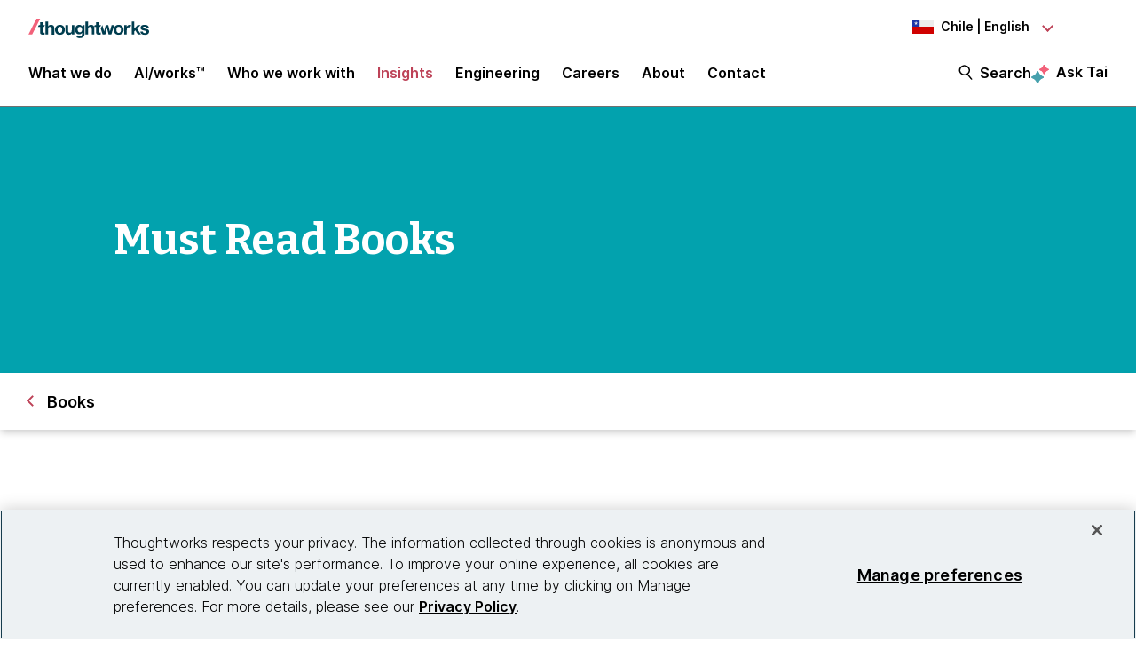

--- FILE ---
content_type: text/html;charset=utf-8
request_url: https://www.thoughtworks.com/en-cl/insights/books/must-read-books
body_size: 17162
content:

<!DOCTYPE HTML>
<html lang="en-CL">
    <head>
  <meta charset="UTF-8"/>
  <meta http-equiv="Content-Security-Policy" content="default-src 'self' 'unsafe-eval' 'unsafe-inline' * blob: data: filesystem:; connect-src 'self' * https://privacyportal.onetrust.com https://*.onetrust.com https://geolocation.onetrust.com; object-src 'none';"/>

  

  

  <title>Must Read Books | Thoughtworks Chile</title>

  

    

    

    

    

    
    
    
    <meta name="template" content="landing-page"/>
    <meta name="viewport" content="width=device-width, initial-scale=1"/>

    <meta name="robots" content="index,follow"/>
    <meta name="google-site-verification" content="AA43W6MsN2rMNjvAWJThG_C2DdiFIbwn2xf0J8Vd2eE"/>
<meta name="google-site-verification" content="kiO_CiGIcZKuyAwkoZIXjBOUAWRv57hnbTDbaHyvrV0"/>


    


    
    <meta itemprop="name"/>
    <meta itemprop="description"/>
    <meta itemprop="image"/>

    <meta property="og:title"/>
    <meta property="og:description"/>
    <meta property="og:image"/>
    <meta content="Thoughtworks" property="og:site_name"/>
    <meta content="https://www.thoughtworks.com/en-cl/insights/books/must-read-books" property="og:url"/>

    
    
    <meta content="summary_large_image" name="twitter:card"/>
    <meta name="twitter:title"/>
    <meta name="twitter:description"/>
    <meta name="twitter:image:src"/>
    <meta content="23009949" name="twitter:account_id"/>

    <meta content="[117154494974817]" property="fb:app_id"/>


  

    <link rel="canonical" href="https://www.thoughtworks.com/en-cl/insights/books/must-read-books"/>
    
        <link rel="alternate" href="https://www.thoughtworks.com/en-au/insights/books/must-read-books" hreflang="en-au"/>
    
        <link rel="alternate" href="https://www.thoughtworks.com/en-br/insights/books/must-read-books" hreflang="en-br"/>
    
        <link rel="alternate" href="https://www.thoughtworks.com/en-ca/insights/books/must-read-books" hreflang="en-ca"/>
    
        <link rel="alternate" href="https://www.thoughtworks.com/en-cl/insights/books/must-read-books" hreflang="en-cl"/>
    
        <link rel="alternate" href="https://www.thoughtworks.com/en-cn/insights/books/must-read-books" hreflang="en-cn"/>
    
        <link rel="alternate" href="https://www.thoughtworks.com/en-ec/insights/books/must-read-books" hreflang="en-ec"/>
    
        <link rel="alternate" href="https://www.thoughtworks.com/en-de/insights/books/must-read-books" hreflang="en-de"/>
    
        <link rel="alternate" href="https://www.thoughtworks.com/en-in/insights/books/must-read-books" hreflang="en-in"/>
    
        <link rel="alternate" href="https://www.thoughtworks.com/en-sg/insights/books/must-read-books" hreflang="en-sg"/>
    
        <link rel="alternate" href="https://www.thoughtworks.com/en-es/insights/books/must-read-books" hreflang="en-es"/>
    
        <link rel="alternate" href="https://www.thoughtworks.com/en-th/insights/books/must-read-books" hreflang="en-th"/>
    
        <link rel="alternate" href="https://www.thoughtworks.com/en-gb/insights/books/must-read-books" hreflang="en-gb"/>
    
        <link rel="alternate" href="https://www.thoughtworks.com/en-us/insights/books/must-read-books" hreflang="en-us"/>
    
        <link rel="alternate" href="https://www.thoughtworks.com/insights/books/must-read-books" hreflang="x-default"/>
    



  
  
    <link class="favicon-image" href="/etc.clientlibs/thoughtworks/clientlibs/clientlib-site/resources/images/favicon.ico" rel="shortcut icon"/>
    <link class="favicon-image" href="/etc.clientlibs/thoughtworks/clientlibs/clientlib-site/resources/images/favicon.ico" rel="icon"/>
    <link class="favicon-image" href="/etc.clientlibs/thoughtworks/clientlibs/clientlib-site/resources/images/favicon16x16.png" rel="icon" sizes="16x16"/>
    <link class="favicon-image" href="/etc.clientlibs/thoughtworks/clientlibs/clientlib-site/resources/images/favicon32x32.png" rel="icon" sizes="32x32"/>
    <link class="favicon-image" href="/etc.clientlibs/thoughtworks/clientlibs/clientlib-site/resources/images/android-chrome-192x192.png" rel="icon" sizes="192x192"/>
    <link class="favicon-image" href="/etc.clientlibs/thoughtworks/clientlibs/clientlib-site/resources/images/android-chrome-512x512.png" rel="icon" sizes="512x512"/>
    <link class="favicon-image" href="/etc.clientlibs/thoughtworks/clientlibs/clientlib-site/resources/images/touch-icon-iphone.png" rel="apple-touch-icon"/>
    <link class="favicon-image" href="/etc.clientlibs/thoughtworks/clientlibs/clientlib-site/resources/images/touch-icon-ipad.png" rel="apple-touch-icon" sizes="72x72"/>
    <link class="favicon-image" href="/etc.clientlibs/thoughtworks/clientlibs/clientlib-site/resources/images/touch-icon-iphone-retina.png" rel="apple-touch-icon" sizes="114x114"/>
    <link class="favicon-image" href="/etc.clientlibs/thoughtworks/clientlibs/clientlib-site/resources/images/touch-icon-ipad-retina.png" rel="apple-touch-icon" sizes="144x144"/>
  
  

  


    
        
    
<script src="/etc.clientlibs/thoughtworks/clientlibs/clientlib-lazysizes.min.ACSHASH6f887d71f12e3ea05b69013c2eb77ce2.js"></script>



    

    
    

    
    <meta name="tw_country_locale" content="en-cl"/>




        
        <script type="application/ld+json">
            {"@type":"BreadcrumbList","itemListElement":[{"@type":"ListItem","name":"Home, Chile, English","position":1,"item":"https://www.thoughtworks.com/en-cl"},{"@type":"ListItem","name":"Insights","position":2,"item":"https://www.thoughtworks.com/en-cl/insights"},{"@type":"ListItem","name":"Books written by Thoughtworkers","position":3,"item":"https://www.thoughtworks.com/en-cl/insights/books"},{"@type":"ListItem","name":"Must Read Books","position":4,"item":"https://www.thoughtworks.com/en-cl/insights/books/must-read-books"}],"@context":"https://schema.org/"}
        </script>

    

    <noscript>
        <div id="js-disabled-banner-wrapper">
            <div class="js-disabled-banner-text grid__cell" id="notification-banner-text">
                Enable javascript in your browser for better experience. Need to know to enable it?
                <a class="cookie-banner-link no-underline pop-out" href="https://www.enable-javascript.com/" target="_blank" aria-label="This is an external link. Opens in new tab">Go
                    here.</a>
            </div>
        </div>
    </noscript>

    
    
    <script src="/rest/viewers/response" async></script>

    
    <script src="https://cdn.cookielaw.org/scripttemplates/otSDKStub.js" crossorigin="anonymous" data-document-language="true" type="text/javascript" charset="UTF-8" data-domain-script="0672e960-ebfc-4d35-9282-95d501a3a4c1" async>
    </script>
    

    
    <script>(function (w, d, s, l, i) {
        w[l] = w[l] || [];
        w[l].push({
            'gtm.start':
                new Date().getTime(), event: 'gtm.js'
        });
        var f = d.getElementsByTagName(s)[0],
            j = d.createElement(s), dl = l != 'dataLayer' ? '&l=' + l : '';
        j.async = true;
        j.src =
            'https://www.googletagmanager.com/gtm.js?id=' + i + dl;
        f.parentNode.insertBefore(j, f);
    })(window, document, 'script', 'dataLayer', 'GTM\u002DP97X8B');</script>
    

    <script type="text/plain" class="optanon-category-C0003" async>
        function OptanonWrapper(){
            window.wistia_cookie_mannager && window.wistia_cookie_mannager.apply_to_page();
        };
    </script>



    
    
<link rel="stylesheet" href="/etc.clientlibs/thoughtworks/clientlibs/clientlib-base.min.ACSHASH37d9264e43bf2356f162956df3d89a6f.css" type="text/css">




    


    <meta name="shareaholic:site_id" content="6b2351f5b26249ba68dff4ebf816c023"/>
    <script data-cfasync="false" async src="https://cdn.shareaholic.net/assets/pub/shareaholic.js" class="optanon-category-C0004" type="text/plain"></script>





  
    
    

    

    


        <script type="text/javascript" src="//assets.adobedtm.com/84cc8abb68ee/66379ea41ec7/launch-05a268c45e15.min.js" async></script>


    
    
    
<link rel="stylesheet" href="/etc.clientlibs/thoughtworks/clientlibs/clientlib-search.min.ACSHASHcf1311e7bd58f3d81544635f1c4eba98.css" type="text/css">
<link rel="stylesheet" href="/etc.clientlibs/thoughtworks/clientlibs/clientlib-content-preference-center.min.ACSHASH72a3944dd7e66986f43340e9ff0465c6.css" type="text/css">



    

  

  
</head>
    <body class="page basicpage main-content" id="page-d24d906e35">
        
        
        
            




            



            

<div class="root responsivegrid">
     <div class="aem-Grid aem-Grid--12 aem-Grid--default--12 ">
          
               
                    
                         
                              <div class="experiencefragment-header experiencefragment">
<div class="cmp-experiencefragment-wrapper aem-Grid padding-styles">

  <div class="cmp-experiencefragment-container" style="color: #000000">
    <div class="expanding-background-animation" style="background-color: #ffffff"></div>
    
  <div class="cmp-experiencefragment cmp-experiencefragment--header ">
<div class="xf-content-height">
    


<div class="aem-Grid aem-Grid--12 aem-Grid--default--12 ">
    
    <div class="responsivegrid aem-GridColumn aem-GridColumn--default--12">


<div class="aem-Grid aem-Grid--12 aem-Grid--default--12 ">
    
    <div class="header aem-GridColumn aem-GridColumn--default--12"><header class="cmp-header sticky-header">
    <div class="cmp-header__logo-section">
        <a class="cmp-header__logo" href="/en-cl" tabindex="0" title="Thoughtworks">
            <img alt="Thoughtworks" id="tw-logo" width="136px" height="24px" src="/etc.clientlibs/thoughtworks/clientlibs/clientlib-site/resources/images/thoughtworks-logo.svg" title="Thoughtworks"/>
        </a>
    </div>
    <div class="cmp-header__icon">
        <a id="cmp-header__icon__button--open" role="button" aria-expanded="false">Menu<span class="hamburger-menu-icon"></span></a>
    </div>
    <div class="cmp-header__icon--close">
        <a id="cmp-header__icon__button--close" role="button" aria-expanded="true">Close <span class="close-mark"></span></a>
    </div>
    <div class="cmp-header__language-section">
        
<div class=" cmp-language-navigation cmp-language-navigation--default">
    <div class="cmp-language-navigation__toggle aem-responsive-grid">
        <button aria-label="Language navigation dropdown, Chile, English selected" class="cl" data-current-country="cl" aria-controls="language-menu" aria-expanded="false" id="langNavToggleHeader">
            
  
  <noscript>
    <img src='/etc.clientlibs/thoughtworks/clientlibs/clientlib-site/resources/images/cl.svg' alt title/>
  </noscript>
  <img data-src="/etc.clientlibs/thoughtworks/clientlibs/clientlib-site/resources/images/cl.svg" alt title class="flag-image lazyload"/>
  

            <span class="nav-button-text">Chile | English</span>
        </button>
    </div>
    <div id="languagenavigation-64fe1b9da9" class="cmp-language-navigation__nav" aria-label="country and language selector">
    <ul class="cmp-language-navigation__nav__list" id="language-menu">
        
    <li class="cmp-language-navigation__nav__list-item cmp-language-navigation__nav__list-item--countrycode-AU cmp-language-navigation__nav__list-item--langcode-en-AU cmp-language-navigation__nav__list-item--level-0">
        
    <div class="country-flag" lang="en-AU">
        
  
  <noscript>
    <img src='/etc.clientlibs/thoughtworks/clientlibs/clientlib-site/resources/images/au.svg' alt title height="20px" width="20px"/>
  </noscript>
  <img data-src="/etc.clientlibs/thoughtworks/clientlibs/clientlib-site/resources/images/au.svg" alt title class=" lazyload" height="20px" width="20px"/>
  

        <span class="country-name">Australia</span>
    </div>
    <div class="country-languages">
        
            <a class="country-language ce-module-tracking
                " href="/en-au/insights/books/must-read-books" hreflang="en" lang="en" locale-country="en-au" rel="alternate" title="English" aria-label="Language navigation, Australia, English" data-event-action="Country-locale selector" data-link-click="{&#34;eventCategory&#34;:&#34;/content/thoughtworks/cl/en/insights/books/must-read-books&#34;,&#34;eventAction&#34;:&#34;Country-locale selector&#34;,&#34;eventLabel&#34;:&#34;English&#34;,&#34;eventDestination&#34;:&#34;https://www.thoughtworks.com/en-au/insights/books/must-read-books&#34;}" data-event-category="/en-cl/insights/books/must-read-books" data-event-label="English" tabindex="0">English</a>
            
        
    </div>

    </li>

    
        
    <li class="cmp-language-navigation__nav__list-item cmp-language-navigation__nav__list-item--countrycode-BR cmp-language-navigation__nav__list-item--langcode-en-BR cmp-language-navigation__nav__list-item--level-0">
        
    <div class="country-flag" lang="en-BR">
        
  
  <noscript>
    <img src='/etc.clientlibs/thoughtworks/clientlibs/clientlib-site/resources/images/br.svg' alt title height="20px" width="20px"/>
  </noscript>
  <img data-src="/etc.clientlibs/thoughtworks/clientlibs/clientlib-site/resources/images/br.svg" alt title class=" lazyload" height="20px" width="20px"/>
  

        <span class="country-name">Brazil</span>
    </div>
    <div class="country-languages">
        
            <a class="country-language ce-module-tracking
                " href="/en-br/insights/books/must-read-books" hreflang="en" lang="en" locale-country="en-br" rel="alternate" title="English" aria-label="Language navigation, Brazil, English" data-event-action="Country-locale selector" data-link-click="{&#34;eventCategory&#34;:&#34;/content/thoughtworks/cl/en/insights/books/must-read-books&#34;,&#34;eventAction&#34;:&#34;Country-locale selector&#34;,&#34;eventLabel&#34;:&#34;English&#34;,&#34;eventDestination&#34;:&#34;https://www.thoughtworks.com/en-br/insights/books/must-read-books&#34;}" data-event-category="/en-cl/insights/books/must-read-books" data-event-label="English" tabindex="0">English</a>
            <span class="vertical-pipe">|</span>
        
    
        
            <a class="country-language ce-module-tracking
                " href="/pt-br" hreflang="pt" lang="pt" locale-country="pt-br" rel="alternate" title="Português" aria-label="Language navigation, Brazil, Português" data-event-action="Country-locale selector" data-link-click="{&#34;eventCategory&#34;:&#34;/content/thoughtworks/cl/en/insights/books/must-read-books&#34;,&#34;eventAction&#34;:&#34;Country-locale selector&#34;,&#34;eventLabel&#34;:&#34;Português&#34;,&#34;eventDestination&#34;:&#34;https://www.thoughtworks.com/pt-br&#34;}" data-event-category="/en-cl/insights/books/must-read-books" data-event-label="Português" tabindex="0">Português</a>
            
        
    </div>

    </li>

    
        
    <li class="cmp-language-navigation__nav__list-item cmp-language-navigation__nav__list-item--countrycode-CA cmp-language-navigation__nav__list-item--langcode-en-CA cmp-language-navigation__nav__list-item--level-0">
        
    <div class="country-flag" lang="en-CA">
        
  
  <noscript>
    <img src='/etc.clientlibs/thoughtworks/clientlibs/clientlib-site/resources/images/ca.svg' alt title height="20px" width="20px"/>
  </noscript>
  <img data-src="/etc.clientlibs/thoughtworks/clientlibs/clientlib-site/resources/images/ca.svg" alt title class=" lazyload" height="20px" width="20px"/>
  

        <span class="country-name">Canada</span>
    </div>
    <div class="country-languages">
        
            <a class="country-language ce-module-tracking
                " href="/en-ca/insights/books/must-read-books" hreflang="en" lang="en" locale-country="en-ca" rel="alternate" title="English" aria-label="Language navigation, Canada, English" data-event-action="Country-locale selector" data-link-click="{&#34;eventCategory&#34;:&#34;/content/thoughtworks/cl/en/insights/books/must-read-books&#34;,&#34;eventAction&#34;:&#34;Country-locale selector&#34;,&#34;eventLabel&#34;:&#34;English&#34;,&#34;eventDestination&#34;:&#34;https://www.thoughtworks.com/en-ca/insights/books/must-read-books&#34;}" data-event-category="/en-cl/insights/books/must-read-books" data-event-label="English" tabindex="0">English</a>
            
        
    </div>

    </li>

    
        
    <li class="cmp-language-navigation__nav__list-item cmp-language-navigation__nav__list-item--countrycode-CL cmp-language-navigation__nav__list-item--langcode-en-CL cmp-language-navigation__nav__list-item--level-0 cmp-language-navigation__nav__list-item--active">
        
    <div class="country-flag" lang="en-CL">
        
  
  <noscript>
    <img src='/etc.clientlibs/thoughtworks/clientlibs/clientlib-site/resources/images/cl.svg' alt title height="20px" width="20px"/>
  </noscript>
  <img data-src="/etc.clientlibs/thoughtworks/clientlibs/clientlib-site/resources/images/cl.svg" alt title class=" lazyload" height="20px" width="20px"/>
  

        <span class="country-name">Chile</span>
    </div>
    <div class="country-languages">
        
            <a class="country-language ce-module-tracking
                active-lang" href="/en-cl/insights/books/must-read-books" hreflang="en" lang="en" locale-country="en-cl" rel="alternate" title="English" aria-label="Language navigation, Chile, English" data-event-action="Country-locale selector" data-link-click="{&#34;eventCategory&#34;:&#34;/content/thoughtworks/cl/en/insights/books/must-read-books&#34;,&#34;eventAction&#34;:&#34;Country-locale selector&#34;,&#34;eventLabel&#34;:&#34;English&#34;,&#34;eventDestination&#34;:&#34;https://www.thoughtworks.com/en-cl/insights/books/must-read-books&#34;}" data-event-category="/en-cl/insights/books/must-read-books" data-event-label="English" tabindex="0">English</a>
            <span class="vertical-pipe">|</span>
        
    
        
            <a class="country-language ce-module-tracking
                " href="/es-cl" hreflang="es" lang="es" locale-country="es-cl" rel="alternate" title="Español" aria-label="Language navigation, Chile, Español" data-event-action="Country-locale selector" data-link-click="{&#34;eventCategory&#34;:&#34;/content/thoughtworks/cl/en/insights/books/must-read-books&#34;,&#34;eventAction&#34;:&#34;Country-locale selector&#34;,&#34;eventLabel&#34;:&#34;Español&#34;,&#34;eventDestination&#34;:&#34;https://www.thoughtworks.com/es-cl&#34;}" data-event-category="/en-cl/insights/books/must-read-books" data-event-label="Español" tabindex="0">Español</a>
            
        
    </div>

    </li>

    
        
    <li class="cmp-language-navigation__nav__list-item cmp-language-navigation__nav__list-item--countrycode-CN cmp-language-navigation__nav__list-item--langcode-en-CN cmp-language-navigation__nav__list-item--level-0">
        
    <div class="country-flag" lang="en-CN">
        
  
  <noscript>
    <img src='/etc.clientlibs/thoughtworks/clientlibs/clientlib-site/resources/images/cn.svg' alt title height="20px" width="20px"/>
  </noscript>
  <img data-src="/etc.clientlibs/thoughtworks/clientlibs/clientlib-site/resources/images/cn.svg" alt title class=" lazyload" height="20px" width="20px"/>
  

        <span class="country-name">China</span>
    </div>
    <div class="country-languages">
        
            <a class="country-language ce-module-tracking
                " href="/en-cn/insights/books/must-read-books" hreflang="en" lang="en" locale-country="en-cn" rel="alternate" title="English" aria-label="Language navigation, China, English" data-event-action="Country-locale selector" data-link-click="{&#34;eventCategory&#34;:&#34;/content/thoughtworks/cl/en/insights/books/must-read-books&#34;,&#34;eventAction&#34;:&#34;Country-locale selector&#34;,&#34;eventLabel&#34;:&#34;English&#34;,&#34;eventDestination&#34;:&#34;https://www.thoughtworks.com/en-cn/insights/books/must-read-books&#34;}" data-event-category="/en-cl/insights/books/must-read-books" data-event-label="English" tabindex="0">English</a>
            <span class="vertical-pipe">|</span>
        
    
        
            <a class="country-language ce-module-tracking
                " href="/zh-cn" hreflang="zh" lang="zh" locale-country="zh-cn" rel="alternate" title="Chinese" aria-label="Language navigation, China, Chinese" data-event-action="Country-locale selector" data-link-click="{&#34;eventCategory&#34;:&#34;/content/thoughtworks/cl/en/insights/books/must-read-books&#34;,&#34;eventAction&#34;:&#34;Country-locale selector&#34;,&#34;eventLabel&#34;:&#34;Chinese&#34;,&#34;eventDestination&#34;:&#34;https://www.thoughtworks.com/zh-cn&#34;}" data-event-category="/en-cl/insights/books/must-read-books" data-event-label="Chinese" tabindex="0">Chinese</a>
            
        
    </div>

    </li>

    
        
    <li class="cmp-language-navigation__nav__list-item cmp-language-navigation__nav__list-item--countrycode-EC cmp-language-navigation__nav__list-item--langcode-en-EC cmp-language-navigation__nav__list-item--level-0">
        
    <div class="country-flag" lang="en-EC">
        
  
  <noscript>
    <img src='/etc.clientlibs/thoughtworks/clientlibs/clientlib-site/resources/images/ec.svg' alt title height="20px" width="20px"/>
  </noscript>
  <img data-src="/etc.clientlibs/thoughtworks/clientlibs/clientlib-site/resources/images/ec.svg" alt title class=" lazyload" height="20px" width="20px"/>
  

        <span class="country-name">Ecuador</span>
    </div>
    <div class="country-languages">
        
            <a class="country-language ce-module-tracking
                " href="/en-ec/insights/books/must-read-books" hreflang="en" lang="en" locale-country="en-ec" rel="alternate" title="English" aria-label="Language navigation, Ecuador, English" data-event-action="Country-locale selector" data-link-click="{&#34;eventCategory&#34;:&#34;/content/thoughtworks/cl/en/insights/books/must-read-books&#34;,&#34;eventAction&#34;:&#34;Country-locale selector&#34;,&#34;eventLabel&#34;:&#34;English&#34;,&#34;eventDestination&#34;:&#34;https://www.thoughtworks.com/en-ec/insights/books/must-read-books&#34;}" data-event-category="/en-cl/insights/books/must-read-books" data-event-label="English" tabindex="0">English</a>
            <span class="vertical-pipe">|</span>
        
    
        
            <a class="country-language ce-module-tracking
                " href="/es-ec" hreflang="es" lang="es" locale-country="es-ec" rel="alternate" title="Español" aria-label="Language navigation, Ecuador, Español" data-event-action="Country-locale selector" data-link-click="{&#34;eventCategory&#34;:&#34;/content/thoughtworks/cl/en/insights/books/must-read-books&#34;,&#34;eventAction&#34;:&#34;Country-locale selector&#34;,&#34;eventLabel&#34;:&#34;Español&#34;,&#34;eventDestination&#34;:&#34;https://www.thoughtworks.com/es-ec&#34;}" data-event-category="/en-cl/insights/books/must-read-books" data-event-label="Español" tabindex="0">Español</a>
            
        
    </div>

    </li>

    
        
    <li class="cmp-language-navigation__nav__list-item cmp-language-navigation__nav__list-item--countrycode-DE cmp-language-navigation__nav__list-item--langcode-en-DE cmp-language-navigation__nav__list-item--level-0">
        
    <div class="country-flag" lang="en-DE">
        
  
  <noscript>
    <img src='/etc.clientlibs/thoughtworks/clientlibs/clientlib-site/resources/images/de.svg' alt title height="20px" width="20px"/>
  </noscript>
  <img data-src="/etc.clientlibs/thoughtworks/clientlibs/clientlib-site/resources/images/de.svg" alt title class=" lazyload" height="20px" width="20px"/>
  

        <span class="country-name">Germany</span>
    </div>
    <div class="country-languages">
        
            <a class="country-language ce-module-tracking
                " href="/en-de/insights/books/must-read-books" hreflang="en" lang="en" locale-country="en-de" rel="alternate" title="English" aria-label="Language navigation, Germany, English" data-event-action="Country-locale selector" data-link-click="{&#34;eventCategory&#34;:&#34;/content/thoughtworks/cl/en/insights/books/must-read-books&#34;,&#34;eventAction&#34;:&#34;Country-locale selector&#34;,&#34;eventLabel&#34;:&#34;English&#34;,&#34;eventDestination&#34;:&#34;https://www.thoughtworks.com/en-de/insights/books/must-read-books&#34;}" data-event-category="/en-cl/insights/books/must-read-books" data-event-label="English" tabindex="0">English</a>
            <span class="vertical-pipe">|</span>
        
    
        
            <a class="country-language ce-module-tracking
                " href="/de-de" hreflang="de" lang="de" locale-country="de-de" rel="alternate" title="Deutsch" aria-label="Language navigation, Germany, Deutsch" data-event-action="Country-locale selector" data-link-click="{&#34;eventCategory&#34;:&#34;/content/thoughtworks/cl/en/insights/books/must-read-books&#34;,&#34;eventAction&#34;:&#34;Country-locale selector&#34;,&#34;eventLabel&#34;:&#34;Deutsch&#34;,&#34;eventDestination&#34;:&#34;https://www.thoughtworks.com/de-de&#34;}" data-event-category="/en-cl/insights/books/must-read-books" data-event-label="Deutsch" tabindex="0">Deutsch</a>
            
        
    </div>

    </li>

    
        
    <li class="cmp-language-navigation__nav__list-item cmp-language-navigation__nav__list-item--countrycode-IN cmp-language-navigation__nav__list-item--langcode-en-IN cmp-language-navigation__nav__list-item--level-0">
        
    <div class="country-flag" lang="en-IN">
        
  
  <noscript>
    <img src='/etc.clientlibs/thoughtworks/clientlibs/clientlib-site/resources/images/in.svg' alt title height="20px" width="20px"/>
  </noscript>
  <img data-src="/etc.clientlibs/thoughtworks/clientlibs/clientlib-site/resources/images/in.svg" alt title class=" lazyload" height="20px" width="20px"/>
  

        <span class="country-name">India</span>
    </div>
    <div class="country-languages">
        
            <a class="country-language ce-module-tracking
                " href="/en-in/insights/books/must-read-books" hreflang="en" lang="en" locale-country="en-in" rel="alternate" title="English" aria-label="Language navigation, India, English" data-event-action="Country-locale selector" data-link-click="{&#34;eventCategory&#34;:&#34;/content/thoughtworks/cl/en/insights/books/must-read-books&#34;,&#34;eventAction&#34;:&#34;Country-locale selector&#34;,&#34;eventLabel&#34;:&#34;English&#34;,&#34;eventDestination&#34;:&#34;https://www.thoughtworks.com/en-in/insights/books/must-read-books&#34;}" data-event-category="/en-cl/insights/books/must-read-books" data-event-label="English" tabindex="0">English</a>
            
        
    </div>

    </li>

    
        
    <li class="cmp-language-navigation__nav__list-item cmp-language-navigation__nav__list-item--countrycode-SG cmp-language-navigation__nav__list-item--langcode-en-SG cmp-language-navigation__nav__list-item--level-0">
        
    <div class="country-flag" lang="en-SG">
        
  
  <noscript>
    <img src='/etc.clientlibs/thoughtworks/clientlibs/clientlib-site/resources/images/sg.svg' alt title height="20px" width="20px"/>
  </noscript>
  <img data-src="/etc.clientlibs/thoughtworks/clientlibs/clientlib-site/resources/images/sg.svg" alt title class=" lazyload" height="20px" width="20px"/>
  

        <span class="country-name">Singapore</span>
    </div>
    <div class="country-languages">
        
            <a class="country-language ce-module-tracking
                " href="/en-sg/insights/books/must-read-books" hreflang="en" lang="en" locale-country="en-sg" rel="alternate" title="English" aria-label="Language navigation, Singapore, English" data-event-action="Country-locale selector" data-link-click="{&#34;eventCategory&#34;:&#34;/content/thoughtworks/cl/en/insights/books/must-read-books&#34;,&#34;eventAction&#34;:&#34;Country-locale selector&#34;,&#34;eventLabel&#34;:&#34;English&#34;,&#34;eventDestination&#34;:&#34;https://www.thoughtworks.com/en-sg/insights/books/must-read-books&#34;}" data-event-category="/en-cl/insights/books/must-read-books" data-event-label="English" tabindex="0">English</a>
            
        
    </div>

    </li>

    
        
    <li class="cmp-language-navigation__nav__list-item cmp-language-navigation__nav__list-item--countrycode-ES cmp-language-navigation__nav__list-item--langcode-en-ES cmp-language-navigation__nav__list-item--level-0">
        
    <div class="country-flag" lang="en-ES">
        
  
  <noscript>
    <img src='/etc.clientlibs/thoughtworks/clientlibs/clientlib-site/resources/images/es.svg' alt title height="20px" width="20px"/>
  </noscript>
  <img data-src="/etc.clientlibs/thoughtworks/clientlibs/clientlib-site/resources/images/es.svg" alt title class=" lazyload" height="20px" width="20px"/>
  

        <span class="country-name">Spain</span>
    </div>
    <div class="country-languages">
        
            <a class="country-language ce-module-tracking
                " href="/en-es/insights/books/must-read-books" hreflang="en" lang="en" locale-country="en-es" rel="alternate" title="English" aria-label="Language navigation, Spain, English" data-event-action="Country-locale selector" data-link-click="{&#34;eventCategory&#34;:&#34;/content/thoughtworks/cl/en/insights/books/must-read-books&#34;,&#34;eventAction&#34;:&#34;Country-locale selector&#34;,&#34;eventLabel&#34;:&#34;English&#34;,&#34;eventDestination&#34;:&#34;https://www.thoughtworks.com/en-es/insights/books/must-read-books&#34;}" data-event-category="/en-cl/insights/books/must-read-books" data-event-label="English" tabindex="0">English</a>
            <span class="vertical-pipe">|</span>
        
    
        
            <a class="country-language ce-module-tracking
                " href="/es-es" hreflang="es" lang="es" locale-country="es-es" rel="alternate" title="Español" aria-label="Language navigation, Spain, Español" data-event-action="Country-locale selector" data-link-click="{&#34;eventCategory&#34;:&#34;/content/thoughtworks/cl/en/insights/books/must-read-books&#34;,&#34;eventAction&#34;:&#34;Country-locale selector&#34;,&#34;eventLabel&#34;:&#34;Español&#34;,&#34;eventDestination&#34;:&#34;https://www.thoughtworks.com/es-es&#34;}" data-event-category="/en-cl/insights/books/must-read-books" data-event-label="Español" tabindex="0">Español</a>
            
        
    </div>

    </li>

    
        
    <li class="cmp-language-navigation__nav__list-item cmp-language-navigation__nav__list-item--countrycode-TH cmp-language-navigation__nav__list-item--langcode-en-TH cmp-language-navigation__nav__list-item--level-0">
        
    <div class="country-flag" lang="en-TH">
        
  
  <noscript>
    <img src='/etc.clientlibs/thoughtworks/clientlibs/clientlib-site/resources/images/th.svg' alt title height="20px" width="20px"/>
  </noscript>
  <img data-src="/etc.clientlibs/thoughtworks/clientlibs/clientlib-site/resources/images/th.svg" alt title class=" lazyload" height="20px" width="20px"/>
  

        <span class="country-name">Thailand</span>
    </div>
    <div class="country-languages">
        
            <a class="country-language ce-module-tracking
                " href="/en-th/insights/books/must-read-books" hreflang="en" lang="en" locale-country="en-th" rel="alternate" title="English" aria-label="Language navigation, Thailand, English" data-event-action="Country-locale selector" data-link-click="{&#34;eventCategory&#34;:&#34;/content/thoughtworks/cl/en/insights/books/must-read-books&#34;,&#34;eventAction&#34;:&#34;Country-locale selector&#34;,&#34;eventLabel&#34;:&#34;English&#34;,&#34;eventDestination&#34;:&#34;https://www.thoughtworks.com/en-th/insights/books/must-read-books&#34;}" data-event-category="/en-cl/insights/books/must-read-books" data-event-label="English" tabindex="0">English</a>
            
        
    </div>

    </li>

    
        
    <li class="cmp-language-navigation__nav__list-item cmp-language-navigation__nav__list-item--countrycode-GB cmp-language-navigation__nav__list-item--langcode-en-GB cmp-language-navigation__nav__list-item--level-0">
        
    <div class="country-flag" lang="en-GB">
        
  
  <noscript>
    <img src='/etc.clientlibs/thoughtworks/clientlibs/clientlib-site/resources/images/gb.svg' alt title height="20px" width="20px"/>
  </noscript>
  <img data-src="/etc.clientlibs/thoughtworks/clientlibs/clientlib-site/resources/images/gb.svg" alt title class=" lazyload" height="20px" width="20px"/>
  

        <span class="country-name">United Kingdom</span>
    </div>
    <div class="country-languages">
        
            <a class="country-language ce-module-tracking
                " href="/en-gb/insights/books/must-read-books" hreflang="en" lang="en" locale-country="en-gb" rel="alternate" title="English" aria-label="Language navigation, United Kingdom, English" data-event-action="Country-locale selector" data-link-click="{&#34;eventCategory&#34;:&#34;/content/thoughtworks/cl/en/insights/books/must-read-books&#34;,&#34;eventAction&#34;:&#34;Country-locale selector&#34;,&#34;eventLabel&#34;:&#34;English&#34;,&#34;eventDestination&#34;:&#34;https://www.thoughtworks.com/en-gb/insights/books/must-read-books&#34;}" data-event-category="/en-cl/insights/books/must-read-books" data-event-label="English" tabindex="0">English</a>
            
        
    </div>

    </li>

    
        
    <li class="cmp-language-navigation__nav__list-item cmp-language-navigation__nav__list-item--countrycode-US cmp-language-navigation__nav__list-item--langcode-en-US cmp-language-navigation__nav__list-item--level-0">
        
    <div class="country-flag" lang="en-US">
        
  
  <noscript>
    <img src='/etc.clientlibs/thoughtworks/clientlibs/clientlib-site/resources/images/us.svg' alt title height="20px" width="20px"/>
  </noscript>
  <img data-src="/etc.clientlibs/thoughtworks/clientlibs/clientlib-site/resources/images/us.svg" alt title class=" lazyload" height="20px" width="20px"/>
  

        <span class="country-name">United States</span>
    </div>
    <div class="country-languages">
        
            <a class="country-language ce-module-tracking
                " href="/en-us/insights/books/must-read-books" hreflang="en" lang="en" locale-country="en-us" rel="alternate" title="English" aria-label="Language navigation, United States, English" data-event-action="Country-locale selector" data-link-click="{&#34;eventCategory&#34;:&#34;/content/thoughtworks/cl/en/insights/books/must-read-books&#34;,&#34;eventAction&#34;:&#34;Country-locale selector&#34;,&#34;eventLabel&#34;:&#34;English&#34;,&#34;eventDestination&#34;:&#34;https://www.thoughtworks.com/en-us/insights/books/must-read-books&#34;}" data-event-category="/en-cl/insights/books/must-read-books" data-event-label="English" tabindex="0">English</a>
            
        
    </div>

    </li>

    
        
    <li class="cmp-language-navigation__nav__list-item cmp-language-navigation__nav__list-item--langcode-en cmp-language-navigation__nav__list-item--level-0">
        
    <div class="country-flag">
        
  
  <noscript>
    <img src='/etc.clientlibs/thoughtworks/clientlibs/clientlib-site/resources/images/global.svg' alt title height="20px" width="20px"/>
  </noscript>
  <img data-src="/etc.clientlibs/thoughtworks/clientlibs/clientlib-site/resources/images/global.svg" alt title class=" lazyload" height="20px" width="20px"/>
  

        <span class="country-name">Worldwide</span>
    </div>
    <div class="country-languages">
        
            <a class="country-language ce-module-tracking
                " href="/insights/books/must-read-books" hreflang="en" lang="en" locale-country="en-global" rel="alternate" title="English" aria-label="Language navigation, Worldwide, English" data-event-action="Country-locale selector" data-link-click="{&#34;eventCategory&#34;:&#34;/content/thoughtworks/cl/en/insights/books/must-read-books&#34;,&#34;eventAction&#34;:&#34;Country-locale selector&#34;,&#34;eventLabel&#34;:&#34;English&#34;,&#34;eventDestination&#34;:&#34;https://www.thoughtworks.com/insights/books/must-read-books&#34;}" data-event-category="/en-cl/insights/books/must-read-books" data-event-label="English" tabindex="0">English</a>
            
        
    </div>

    </li>

    </ul>
</div>
</div>

    


    </div>
    <div class="cmp-header__navigation-section">
        <div class="cmp-header__right-section mobile-action-section">
            
                
    <div class="search-form">
        <div class="search-btn">
            <button id="search-submit-btn" class="search-submit-button">Search</button>
        </div>
        <div class="standalone-search-box-wrapper" data-search-config-api-url='https://www.thoughtworks.com/rest/search/config' data-search-placeholder="Type to search..." data-popular-searches="Popular searches" data-search-text="Search" data-country-locale="en-cl" data-search-page-path="https://www.thoughtworks.com/en-cl/search" data-title="Enter any search keyword to search thoughtworks.com">
        </div>
        <div class="reset-btn">
            <button id="search-reset-btn">Close</button>
        </div>
    </div>


            
            
                <div class="tai-search aem-responsive-grid">
                    <a href="https://www.thoughtworks.com/en-cl/tai" id="tai-search-btn" aria-label="Ask Tai, the Thoughtworks AI assistant" class="tai-search-button">Ask Tai
                        <span class="item-content-arrow-icon"></span>
                    </a>
                </div>
            
            <div class="cmp-header__language-section mobile-language-nav">
                
<div class=" cmp-language-navigation cmp-language-navigation--default">
    <div class="cmp-language-navigation__toggle aem-responsive-grid">
        <button aria-label="Language navigation dropdown, Chile, English selected" class="cl" data-current-country="cl" aria-controls="language-menu" aria-expanded="false" id="langNavToggleHeader">
            
  
  <noscript>
    <img src='/etc.clientlibs/thoughtworks/clientlibs/clientlib-site/resources/images/cl.svg' alt title/>
  </noscript>
  <img data-src="/etc.clientlibs/thoughtworks/clientlibs/clientlib-site/resources/images/cl.svg" alt title class="flag-image lazyload"/>
  

            <span class="nav-button-text">Chile | English</span>
        </button>
    </div>
    <div id="languagenavigation-64fe1b9da9" class="cmp-language-navigation__nav" aria-label="country and language selector">
    <ul class="cmp-language-navigation__nav__list" id="language-menu">
        
    <li class="cmp-language-navigation__nav__list-item cmp-language-navigation__nav__list-item--countrycode-AU cmp-language-navigation__nav__list-item--langcode-en-AU cmp-language-navigation__nav__list-item--level-0">
        
    <div class="country-flag" lang="en-AU">
        
  
  <noscript>
    <img src='/etc.clientlibs/thoughtworks/clientlibs/clientlib-site/resources/images/au.svg' alt title height="20px" width="20px"/>
  </noscript>
  <img data-src="/etc.clientlibs/thoughtworks/clientlibs/clientlib-site/resources/images/au.svg" alt title class=" lazyload" height="20px" width="20px"/>
  

        <span class="country-name">Australia</span>
    </div>
    <div class="country-languages">
        
            <a class="country-language ce-module-tracking
                " href="/en-au/insights/books/must-read-books" hreflang="en" lang="en" locale-country="en-au" rel="alternate" title="English" aria-label="Language navigation, Australia, English" data-event-action="Country-locale selector" data-link-click="{&#34;eventCategory&#34;:&#34;/content/thoughtworks/cl/en/insights/books/must-read-books&#34;,&#34;eventAction&#34;:&#34;Country-locale selector&#34;,&#34;eventLabel&#34;:&#34;English&#34;,&#34;eventDestination&#34;:&#34;https://www.thoughtworks.com/en-au/insights/books/must-read-books&#34;}" data-event-category="/en-cl/insights/books/must-read-books" data-event-label="English" tabindex="0">English</a>
            
        
    </div>

    </li>

    
        
    <li class="cmp-language-navigation__nav__list-item cmp-language-navigation__nav__list-item--countrycode-BR cmp-language-navigation__nav__list-item--langcode-en-BR cmp-language-navigation__nav__list-item--level-0">
        
    <div class="country-flag" lang="en-BR">
        
  
  <noscript>
    <img src='/etc.clientlibs/thoughtworks/clientlibs/clientlib-site/resources/images/br.svg' alt title height="20px" width="20px"/>
  </noscript>
  <img data-src="/etc.clientlibs/thoughtworks/clientlibs/clientlib-site/resources/images/br.svg" alt title class=" lazyload" height="20px" width="20px"/>
  

        <span class="country-name">Brazil</span>
    </div>
    <div class="country-languages">
        
            <a class="country-language ce-module-tracking
                " href="/en-br/insights/books/must-read-books" hreflang="en" lang="en" locale-country="en-br" rel="alternate" title="English" aria-label="Language navigation, Brazil, English" data-event-action="Country-locale selector" data-link-click="{&#34;eventCategory&#34;:&#34;/content/thoughtworks/cl/en/insights/books/must-read-books&#34;,&#34;eventAction&#34;:&#34;Country-locale selector&#34;,&#34;eventLabel&#34;:&#34;English&#34;,&#34;eventDestination&#34;:&#34;https://www.thoughtworks.com/en-br/insights/books/must-read-books&#34;}" data-event-category="/en-cl/insights/books/must-read-books" data-event-label="English" tabindex="0">English</a>
            <span class="vertical-pipe">|</span>
        
    
        
            <a class="country-language ce-module-tracking
                " href="/pt-br" hreflang="pt" lang="pt" locale-country="pt-br" rel="alternate" title="Português" aria-label="Language navigation, Brazil, Português" data-event-action="Country-locale selector" data-link-click="{&#34;eventCategory&#34;:&#34;/content/thoughtworks/cl/en/insights/books/must-read-books&#34;,&#34;eventAction&#34;:&#34;Country-locale selector&#34;,&#34;eventLabel&#34;:&#34;Português&#34;,&#34;eventDestination&#34;:&#34;https://www.thoughtworks.com/pt-br&#34;}" data-event-category="/en-cl/insights/books/must-read-books" data-event-label="Português" tabindex="0">Português</a>
            
        
    </div>

    </li>

    
        
    <li class="cmp-language-navigation__nav__list-item cmp-language-navigation__nav__list-item--countrycode-CA cmp-language-navigation__nav__list-item--langcode-en-CA cmp-language-navigation__nav__list-item--level-0">
        
    <div class="country-flag" lang="en-CA">
        
  
  <noscript>
    <img src='/etc.clientlibs/thoughtworks/clientlibs/clientlib-site/resources/images/ca.svg' alt title height="20px" width="20px"/>
  </noscript>
  <img data-src="/etc.clientlibs/thoughtworks/clientlibs/clientlib-site/resources/images/ca.svg" alt title class=" lazyload" height="20px" width="20px"/>
  

        <span class="country-name">Canada</span>
    </div>
    <div class="country-languages">
        
            <a class="country-language ce-module-tracking
                " href="/en-ca/insights/books/must-read-books" hreflang="en" lang="en" locale-country="en-ca" rel="alternate" title="English" aria-label="Language navigation, Canada, English" data-event-action="Country-locale selector" data-link-click="{&#34;eventCategory&#34;:&#34;/content/thoughtworks/cl/en/insights/books/must-read-books&#34;,&#34;eventAction&#34;:&#34;Country-locale selector&#34;,&#34;eventLabel&#34;:&#34;English&#34;,&#34;eventDestination&#34;:&#34;https://www.thoughtworks.com/en-ca/insights/books/must-read-books&#34;}" data-event-category="/en-cl/insights/books/must-read-books" data-event-label="English" tabindex="0">English</a>
            
        
    </div>

    </li>

    
        
    <li class="cmp-language-navigation__nav__list-item cmp-language-navigation__nav__list-item--countrycode-CL cmp-language-navigation__nav__list-item--langcode-en-CL cmp-language-navigation__nav__list-item--level-0 cmp-language-navigation__nav__list-item--active">
        
    <div class="country-flag" lang="en-CL">
        
  
  <noscript>
    <img src='/etc.clientlibs/thoughtworks/clientlibs/clientlib-site/resources/images/cl.svg' alt title height="20px" width="20px"/>
  </noscript>
  <img data-src="/etc.clientlibs/thoughtworks/clientlibs/clientlib-site/resources/images/cl.svg" alt title class=" lazyload" height="20px" width="20px"/>
  

        <span class="country-name">Chile</span>
    </div>
    <div class="country-languages">
        
            <a class="country-language ce-module-tracking
                active-lang" href="/en-cl/insights/books/must-read-books" hreflang="en" lang="en" locale-country="en-cl" rel="alternate" title="English" aria-label="Language navigation, Chile, English" data-event-action="Country-locale selector" data-link-click="{&#34;eventCategory&#34;:&#34;/content/thoughtworks/cl/en/insights/books/must-read-books&#34;,&#34;eventAction&#34;:&#34;Country-locale selector&#34;,&#34;eventLabel&#34;:&#34;English&#34;,&#34;eventDestination&#34;:&#34;https://www.thoughtworks.com/en-cl/insights/books/must-read-books&#34;}" data-event-category="/en-cl/insights/books/must-read-books" data-event-label="English" tabindex="0">English</a>
            <span class="vertical-pipe">|</span>
        
    
        
            <a class="country-language ce-module-tracking
                " href="/es-cl" hreflang="es" lang="es" locale-country="es-cl" rel="alternate" title="Español" aria-label="Language navigation, Chile, Español" data-event-action="Country-locale selector" data-link-click="{&#34;eventCategory&#34;:&#34;/content/thoughtworks/cl/en/insights/books/must-read-books&#34;,&#34;eventAction&#34;:&#34;Country-locale selector&#34;,&#34;eventLabel&#34;:&#34;Español&#34;,&#34;eventDestination&#34;:&#34;https://www.thoughtworks.com/es-cl&#34;}" data-event-category="/en-cl/insights/books/must-read-books" data-event-label="Español" tabindex="0">Español</a>
            
        
    </div>

    </li>

    
        
    <li class="cmp-language-navigation__nav__list-item cmp-language-navigation__nav__list-item--countrycode-CN cmp-language-navigation__nav__list-item--langcode-en-CN cmp-language-navigation__nav__list-item--level-0">
        
    <div class="country-flag" lang="en-CN">
        
  
  <noscript>
    <img src='/etc.clientlibs/thoughtworks/clientlibs/clientlib-site/resources/images/cn.svg' alt title height="20px" width="20px"/>
  </noscript>
  <img data-src="/etc.clientlibs/thoughtworks/clientlibs/clientlib-site/resources/images/cn.svg" alt title class=" lazyload" height="20px" width="20px"/>
  

        <span class="country-name">China</span>
    </div>
    <div class="country-languages">
        
            <a class="country-language ce-module-tracking
                " href="/en-cn/insights/books/must-read-books" hreflang="en" lang="en" locale-country="en-cn" rel="alternate" title="English" aria-label="Language navigation, China, English" data-event-action="Country-locale selector" data-link-click="{&#34;eventCategory&#34;:&#34;/content/thoughtworks/cl/en/insights/books/must-read-books&#34;,&#34;eventAction&#34;:&#34;Country-locale selector&#34;,&#34;eventLabel&#34;:&#34;English&#34;,&#34;eventDestination&#34;:&#34;https://www.thoughtworks.com/en-cn/insights/books/must-read-books&#34;}" data-event-category="/en-cl/insights/books/must-read-books" data-event-label="English" tabindex="0">English</a>
            <span class="vertical-pipe">|</span>
        
    
        
            <a class="country-language ce-module-tracking
                " href="/zh-cn" hreflang="zh" lang="zh" locale-country="zh-cn" rel="alternate" title="Chinese" aria-label="Language navigation, China, Chinese" data-event-action="Country-locale selector" data-link-click="{&#34;eventCategory&#34;:&#34;/content/thoughtworks/cl/en/insights/books/must-read-books&#34;,&#34;eventAction&#34;:&#34;Country-locale selector&#34;,&#34;eventLabel&#34;:&#34;Chinese&#34;,&#34;eventDestination&#34;:&#34;https://www.thoughtworks.com/zh-cn&#34;}" data-event-category="/en-cl/insights/books/must-read-books" data-event-label="Chinese" tabindex="0">Chinese</a>
            
        
    </div>

    </li>

    
        
    <li class="cmp-language-navigation__nav__list-item cmp-language-navigation__nav__list-item--countrycode-EC cmp-language-navigation__nav__list-item--langcode-en-EC cmp-language-navigation__nav__list-item--level-0">
        
    <div class="country-flag" lang="en-EC">
        
  
  <noscript>
    <img src='/etc.clientlibs/thoughtworks/clientlibs/clientlib-site/resources/images/ec.svg' alt title height="20px" width="20px"/>
  </noscript>
  <img data-src="/etc.clientlibs/thoughtworks/clientlibs/clientlib-site/resources/images/ec.svg" alt title class=" lazyload" height="20px" width="20px"/>
  

        <span class="country-name">Ecuador</span>
    </div>
    <div class="country-languages">
        
            <a class="country-language ce-module-tracking
                " href="/en-ec/insights/books/must-read-books" hreflang="en" lang="en" locale-country="en-ec" rel="alternate" title="English" aria-label="Language navigation, Ecuador, English" data-event-action="Country-locale selector" data-link-click="{&#34;eventCategory&#34;:&#34;/content/thoughtworks/cl/en/insights/books/must-read-books&#34;,&#34;eventAction&#34;:&#34;Country-locale selector&#34;,&#34;eventLabel&#34;:&#34;English&#34;,&#34;eventDestination&#34;:&#34;https://www.thoughtworks.com/en-ec/insights/books/must-read-books&#34;}" data-event-category="/en-cl/insights/books/must-read-books" data-event-label="English" tabindex="0">English</a>
            <span class="vertical-pipe">|</span>
        
    
        
            <a class="country-language ce-module-tracking
                " href="/es-ec" hreflang="es" lang="es" locale-country="es-ec" rel="alternate" title="Español" aria-label="Language navigation, Ecuador, Español" data-event-action="Country-locale selector" data-link-click="{&#34;eventCategory&#34;:&#34;/content/thoughtworks/cl/en/insights/books/must-read-books&#34;,&#34;eventAction&#34;:&#34;Country-locale selector&#34;,&#34;eventLabel&#34;:&#34;Español&#34;,&#34;eventDestination&#34;:&#34;https://www.thoughtworks.com/es-ec&#34;}" data-event-category="/en-cl/insights/books/must-read-books" data-event-label="Español" tabindex="0">Español</a>
            
        
    </div>

    </li>

    
        
    <li class="cmp-language-navigation__nav__list-item cmp-language-navigation__nav__list-item--countrycode-DE cmp-language-navigation__nav__list-item--langcode-en-DE cmp-language-navigation__nav__list-item--level-0">
        
    <div class="country-flag" lang="en-DE">
        
  
  <noscript>
    <img src='/etc.clientlibs/thoughtworks/clientlibs/clientlib-site/resources/images/de.svg' alt title height="20px" width="20px"/>
  </noscript>
  <img data-src="/etc.clientlibs/thoughtworks/clientlibs/clientlib-site/resources/images/de.svg" alt title class=" lazyload" height="20px" width="20px"/>
  

        <span class="country-name">Germany</span>
    </div>
    <div class="country-languages">
        
            <a class="country-language ce-module-tracking
                " href="/en-de/insights/books/must-read-books" hreflang="en" lang="en" locale-country="en-de" rel="alternate" title="English" aria-label="Language navigation, Germany, English" data-event-action="Country-locale selector" data-link-click="{&#34;eventCategory&#34;:&#34;/content/thoughtworks/cl/en/insights/books/must-read-books&#34;,&#34;eventAction&#34;:&#34;Country-locale selector&#34;,&#34;eventLabel&#34;:&#34;English&#34;,&#34;eventDestination&#34;:&#34;https://www.thoughtworks.com/en-de/insights/books/must-read-books&#34;}" data-event-category="/en-cl/insights/books/must-read-books" data-event-label="English" tabindex="0">English</a>
            <span class="vertical-pipe">|</span>
        
    
        
            <a class="country-language ce-module-tracking
                " href="/de-de" hreflang="de" lang="de" locale-country="de-de" rel="alternate" title="Deutsch" aria-label="Language navigation, Germany, Deutsch" data-event-action="Country-locale selector" data-link-click="{&#34;eventCategory&#34;:&#34;/content/thoughtworks/cl/en/insights/books/must-read-books&#34;,&#34;eventAction&#34;:&#34;Country-locale selector&#34;,&#34;eventLabel&#34;:&#34;Deutsch&#34;,&#34;eventDestination&#34;:&#34;https://www.thoughtworks.com/de-de&#34;}" data-event-category="/en-cl/insights/books/must-read-books" data-event-label="Deutsch" tabindex="0">Deutsch</a>
            
        
    </div>

    </li>

    
        
    <li class="cmp-language-navigation__nav__list-item cmp-language-navigation__nav__list-item--countrycode-IN cmp-language-navigation__nav__list-item--langcode-en-IN cmp-language-navigation__nav__list-item--level-0">
        
    <div class="country-flag" lang="en-IN">
        
  
  <noscript>
    <img src='/etc.clientlibs/thoughtworks/clientlibs/clientlib-site/resources/images/in.svg' alt title height="20px" width="20px"/>
  </noscript>
  <img data-src="/etc.clientlibs/thoughtworks/clientlibs/clientlib-site/resources/images/in.svg" alt title class=" lazyload" height="20px" width="20px"/>
  

        <span class="country-name">India</span>
    </div>
    <div class="country-languages">
        
            <a class="country-language ce-module-tracking
                " href="/en-in/insights/books/must-read-books" hreflang="en" lang="en" locale-country="en-in" rel="alternate" title="English" aria-label="Language navigation, India, English" data-event-action="Country-locale selector" data-link-click="{&#34;eventCategory&#34;:&#34;/content/thoughtworks/cl/en/insights/books/must-read-books&#34;,&#34;eventAction&#34;:&#34;Country-locale selector&#34;,&#34;eventLabel&#34;:&#34;English&#34;,&#34;eventDestination&#34;:&#34;https://www.thoughtworks.com/en-in/insights/books/must-read-books&#34;}" data-event-category="/en-cl/insights/books/must-read-books" data-event-label="English" tabindex="0">English</a>
            
        
    </div>

    </li>

    
        
    <li class="cmp-language-navigation__nav__list-item cmp-language-navigation__nav__list-item--countrycode-SG cmp-language-navigation__nav__list-item--langcode-en-SG cmp-language-navigation__nav__list-item--level-0">
        
    <div class="country-flag" lang="en-SG">
        
  
  <noscript>
    <img src='/etc.clientlibs/thoughtworks/clientlibs/clientlib-site/resources/images/sg.svg' alt title height="20px" width="20px"/>
  </noscript>
  <img data-src="/etc.clientlibs/thoughtworks/clientlibs/clientlib-site/resources/images/sg.svg" alt title class=" lazyload" height="20px" width="20px"/>
  

        <span class="country-name">Singapore</span>
    </div>
    <div class="country-languages">
        
            <a class="country-language ce-module-tracking
                " href="/en-sg/insights/books/must-read-books" hreflang="en" lang="en" locale-country="en-sg" rel="alternate" title="English" aria-label="Language navigation, Singapore, English" data-event-action="Country-locale selector" data-link-click="{&#34;eventCategory&#34;:&#34;/content/thoughtworks/cl/en/insights/books/must-read-books&#34;,&#34;eventAction&#34;:&#34;Country-locale selector&#34;,&#34;eventLabel&#34;:&#34;English&#34;,&#34;eventDestination&#34;:&#34;https://www.thoughtworks.com/en-sg/insights/books/must-read-books&#34;}" data-event-category="/en-cl/insights/books/must-read-books" data-event-label="English" tabindex="0">English</a>
            
        
    </div>

    </li>

    
        
    <li class="cmp-language-navigation__nav__list-item cmp-language-navigation__nav__list-item--countrycode-ES cmp-language-navigation__nav__list-item--langcode-en-ES cmp-language-navigation__nav__list-item--level-0">
        
    <div class="country-flag" lang="en-ES">
        
  
  <noscript>
    <img src='/etc.clientlibs/thoughtworks/clientlibs/clientlib-site/resources/images/es.svg' alt title height="20px" width="20px"/>
  </noscript>
  <img data-src="/etc.clientlibs/thoughtworks/clientlibs/clientlib-site/resources/images/es.svg" alt title class=" lazyload" height="20px" width="20px"/>
  

        <span class="country-name">Spain</span>
    </div>
    <div class="country-languages">
        
            <a class="country-language ce-module-tracking
                " href="/en-es/insights/books/must-read-books" hreflang="en" lang="en" locale-country="en-es" rel="alternate" title="English" aria-label="Language navigation, Spain, English" data-event-action="Country-locale selector" data-link-click="{&#34;eventCategory&#34;:&#34;/content/thoughtworks/cl/en/insights/books/must-read-books&#34;,&#34;eventAction&#34;:&#34;Country-locale selector&#34;,&#34;eventLabel&#34;:&#34;English&#34;,&#34;eventDestination&#34;:&#34;https://www.thoughtworks.com/en-es/insights/books/must-read-books&#34;}" data-event-category="/en-cl/insights/books/must-read-books" data-event-label="English" tabindex="0">English</a>
            <span class="vertical-pipe">|</span>
        
    
        
            <a class="country-language ce-module-tracking
                " href="/es-es" hreflang="es" lang="es" locale-country="es-es" rel="alternate" title="Español" aria-label="Language navigation, Spain, Español" data-event-action="Country-locale selector" data-link-click="{&#34;eventCategory&#34;:&#34;/content/thoughtworks/cl/en/insights/books/must-read-books&#34;,&#34;eventAction&#34;:&#34;Country-locale selector&#34;,&#34;eventLabel&#34;:&#34;Español&#34;,&#34;eventDestination&#34;:&#34;https://www.thoughtworks.com/es-es&#34;}" data-event-category="/en-cl/insights/books/must-read-books" data-event-label="Español" tabindex="0">Español</a>
            
        
    </div>

    </li>

    
        
    <li class="cmp-language-navigation__nav__list-item cmp-language-navigation__nav__list-item--countrycode-TH cmp-language-navigation__nav__list-item--langcode-en-TH cmp-language-navigation__nav__list-item--level-0">
        
    <div class="country-flag" lang="en-TH">
        
  
  <noscript>
    <img src='/etc.clientlibs/thoughtworks/clientlibs/clientlib-site/resources/images/th.svg' alt title height="20px" width="20px"/>
  </noscript>
  <img data-src="/etc.clientlibs/thoughtworks/clientlibs/clientlib-site/resources/images/th.svg" alt title class=" lazyload" height="20px" width="20px"/>
  

        <span class="country-name">Thailand</span>
    </div>
    <div class="country-languages">
        
            <a class="country-language ce-module-tracking
                " href="/en-th/insights/books/must-read-books" hreflang="en" lang="en" locale-country="en-th" rel="alternate" title="English" aria-label="Language navigation, Thailand, English" data-event-action="Country-locale selector" data-link-click="{&#34;eventCategory&#34;:&#34;/content/thoughtworks/cl/en/insights/books/must-read-books&#34;,&#34;eventAction&#34;:&#34;Country-locale selector&#34;,&#34;eventLabel&#34;:&#34;English&#34;,&#34;eventDestination&#34;:&#34;https://www.thoughtworks.com/en-th/insights/books/must-read-books&#34;}" data-event-category="/en-cl/insights/books/must-read-books" data-event-label="English" tabindex="0">English</a>
            
        
    </div>

    </li>

    
        
    <li class="cmp-language-navigation__nav__list-item cmp-language-navigation__nav__list-item--countrycode-GB cmp-language-navigation__nav__list-item--langcode-en-GB cmp-language-navigation__nav__list-item--level-0">
        
    <div class="country-flag" lang="en-GB">
        
  
  <noscript>
    <img src='/etc.clientlibs/thoughtworks/clientlibs/clientlib-site/resources/images/gb.svg' alt title height="20px" width="20px"/>
  </noscript>
  <img data-src="/etc.clientlibs/thoughtworks/clientlibs/clientlib-site/resources/images/gb.svg" alt title class=" lazyload" height="20px" width="20px"/>
  

        <span class="country-name">United Kingdom</span>
    </div>
    <div class="country-languages">
        
            <a class="country-language ce-module-tracking
                " href="/en-gb/insights/books/must-read-books" hreflang="en" lang="en" locale-country="en-gb" rel="alternate" title="English" aria-label="Language navigation, United Kingdom, English" data-event-action="Country-locale selector" data-link-click="{&#34;eventCategory&#34;:&#34;/content/thoughtworks/cl/en/insights/books/must-read-books&#34;,&#34;eventAction&#34;:&#34;Country-locale selector&#34;,&#34;eventLabel&#34;:&#34;English&#34;,&#34;eventDestination&#34;:&#34;https://www.thoughtworks.com/en-gb/insights/books/must-read-books&#34;}" data-event-category="/en-cl/insights/books/must-read-books" data-event-label="English" tabindex="0">English</a>
            
        
    </div>

    </li>

    
        
    <li class="cmp-language-navigation__nav__list-item cmp-language-navigation__nav__list-item--countrycode-US cmp-language-navigation__nav__list-item--langcode-en-US cmp-language-navigation__nav__list-item--level-0">
        
    <div class="country-flag" lang="en-US">
        
  
  <noscript>
    <img src='/etc.clientlibs/thoughtworks/clientlibs/clientlib-site/resources/images/us.svg' alt title height="20px" width="20px"/>
  </noscript>
  <img data-src="/etc.clientlibs/thoughtworks/clientlibs/clientlib-site/resources/images/us.svg" alt title class=" lazyload" height="20px" width="20px"/>
  

        <span class="country-name">United States</span>
    </div>
    <div class="country-languages">
        
            <a class="country-language ce-module-tracking
                " href="/en-us/insights/books/must-read-books" hreflang="en" lang="en" locale-country="en-us" rel="alternate" title="English" aria-label="Language navigation, United States, English" data-event-action="Country-locale selector" data-link-click="{&#34;eventCategory&#34;:&#34;/content/thoughtworks/cl/en/insights/books/must-read-books&#34;,&#34;eventAction&#34;:&#34;Country-locale selector&#34;,&#34;eventLabel&#34;:&#34;English&#34;,&#34;eventDestination&#34;:&#34;https://www.thoughtworks.com/en-us/insights/books/must-read-books&#34;}" data-event-category="/en-cl/insights/books/must-read-books" data-event-label="English" tabindex="0">English</a>
            
        
    </div>

    </li>

    
        
    <li class="cmp-language-navigation__nav__list-item cmp-language-navigation__nav__list-item--langcode-en cmp-language-navigation__nav__list-item--level-0">
        
    <div class="country-flag">
        
  
  <noscript>
    <img src='/etc.clientlibs/thoughtworks/clientlibs/clientlib-site/resources/images/global.svg' alt title height="20px" width="20px"/>
  </noscript>
  <img data-src="/etc.clientlibs/thoughtworks/clientlibs/clientlib-site/resources/images/global.svg" alt title class=" lazyload" height="20px" width="20px"/>
  

        <span class="country-name">Worldwide</span>
    </div>
    <div class="country-languages">
        
            <a class="country-language ce-module-tracking
                " href="/insights/books/must-read-books" hreflang="en" lang="en" locale-country="en-global" rel="alternate" title="English" aria-label="Language navigation, Worldwide, English" data-event-action="Country-locale selector" data-link-click="{&#34;eventCategory&#34;:&#34;/content/thoughtworks/cl/en/insights/books/must-read-books&#34;,&#34;eventAction&#34;:&#34;Country-locale selector&#34;,&#34;eventLabel&#34;:&#34;English&#34;,&#34;eventDestination&#34;:&#34;https://www.thoughtworks.com/insights/books/must-read-books&#34;}" data-event-category="/en-cl/insights/books/must-read-books" data-event-label="English" tabindex="0">English</a>
            
        
    </div>

    </li>

    </ul>
</div>
</div>

    


            </div>
        </div>
        
            <nav class="cmp-navigation main-header menu-item__content-link" itemscope itemtype="http://schema.org/SiteNavigationElement" aria-label="main menu">
    <div class="nav-header-wrapper root-header">
        <div class="cmp-navigation__group-wrapper">
            
               
                  
                  
               
            
            <ul class="cmp-navigation__group ">
                
                
                
                
                
                
                
                    
    <li class="cmp-navigation__item cmp-navigation__item--level-0">
        
    
        <a href="/en-cl/what-we-do" title="What we do" aria-label="What we do" role="button" aria-expanded="false" data-event-label="What we do" data-event-category="/en-cl/insights/books/must-read-books" class="cmp-navigation__item-link menu-item__link  " generic-tracking-disabled="true">What we do
            
            <span class="item-content-arrow-icon"></span>
        </a>
    

        
    <div class="nav-header-wrapper ">
        <div class="cmp-navigation__group-wrapper">
            
               
                  
                  
               
            
            <ul class="cmp-navigation__group what-we-do-menu">
                <li class="cmp-navigation__item overview-cta">
                    <a href="/en-cl/what-we-do" data-event-action="what_we_do" data-event-category="/en-cl/insights/books/must-read-books" data-event-label="Go to overview" data-link-click="{&#34;eventCategory&#34;:&#34;Mega Menu Clicks&#34;,&#34;eventAction&#34;:&#34;What we do&#34;,&#34;eventLabel&#34;:&#34;Go to Overview&#34;,&#34;eventDestination&#34;:&#34;https://www.thoughtworks.com/en-cl/what-we-do&#34;}">
                        <span class="overview-cta-text">Go to overview</span>
                        <span class="group-arrow-icon"></span>
                    </a>
                </li>
                
    <div class='text-loader loading'><span></span></div>

                
                
                
                    
    <ul class="cmp-navigation__whatWeDo content">
    </ul>
    <script id="navigationTopicTemplate" type="text/x-jsrender">
        <li  class="cmp-navigation__item cmp-navigation__item--level-1 {{:className}}">
            {{if title}}<h3 class="nav-topic-title">{{:title}}</h3>{{/if}}
            <ul>
                {{for navigations}}
                <li class="navigation-item">
                    <a class="menu-item__link"
                       data-event-action="{{:navigationParent}}"
                       data-event-label="{{:label}}"
                       data-event-category="{{:url}}"
                       data-link-click='{{:dataLayerLinkClickData}}'
                       href="{{:url}}"
                       role="link"
                       title="{{:label}}"
                       aria-label="{{:label}}">
                        {{:label}}
                        <span class="item-content-arrow-icon"></span>
                    </a>
                    {{if description}}<p class="nav-description">{{:description}}</p>{{/if}}
                </li>
                {{/for}}
            </ul>
        </li>
    </script>

                
                
                
            </ul>
        </div>
    </div>

    </li>

                
                    
    <li class="cmp-navigation__item cmp-navigation__item--level-0">
        
    
        <a href="/en-cl/ai/works" title="AI/works™" aria-label="AI/works™" role="link" data-event-label="AI/works™" data-event-category="/en-cl/insights/books/must-read-books" class="cmp-navigation__item-link menu-item__link  " data-link-click="{&#34;eventCategory&#34;:&#34;Mega Menu Clicks&#34;,&#34;eventAction&#34;:&#34;AI/works™&#34;,&#34;eventLabel&#34;:&#34;AI/works™&#34;,&#34;eventDestination&#34;:&#34;https://www.thoughtworks.com/en-cl/ai/works&#34;}">AI/works™
            
            <span class="item-content-arrow-icon"></span>
        </a>
    

        
    </li>

                
                    
    <li class="cmp-navigation__item cmp-navigation__item--level-0">
        
    
        <a href="/en-cl/clients" title="Who we work with" aria-label="Who we work with" role="button" aria-expanded="false" data-event-label="Who we work with" data-event-category="/en-cl/insights/books/must-read-books" class="cmp-navigation__item-link menu-item__link  " generic-tracking-disabled="true">Who we work with
            
            <span class="item-content-arrow-icon"></span>
        </a>
    

        
    <div class="nav-header-wrapper ">
        <div class="cmp-navigation__group-wrapper">
            
               
                  
                  
               
            
            <ul class="cmp-navigation__group ">
                <li class="cmp-navigation__item overview-cta">
                    <a href="/en-cl/clients" data-event-action="who_we_work_with" data-event-category="/en-cl/insights/books/must-read-books" data-event-label="Go to overview" data-link-click="{&#34;eventCategory&#34;:&#34;Mega Menu Clicks&#34;,&#34;eventAction&#34;:&#34;Who we work with&#34;,&#34;eventLabel&#34;:&#34;Go to Overview&#34;,&#34;eventDestination&#34;:&#34;https://www.thoughtworks.com/en-cl/clients&#34;}">
                        <span class="overview-cta-text">Go to overview</span>
                        <span class="group-arrow-icon"></span>
                    </a>
                </li>
                
                
                
                
                
                    
    <ul class="cmp-navigation__nav-group">
        <li class="cmp-navigation__item cmp-navigation__item--level-1">
            <h3>Industries</h3>
            <ul>
                <li class="nav-item">
                    <a class="menu-item__link" data-event-action="insights" data-event-label="Automotive" data-event-category="/en-cl/insights/books/must-read-books" data-link-click="{&#34;eventCategory&#34;:&#34;Mega Menu Clicks&#34;,&#34;eventAction&#34;:&#34;Who we work with&#34;,&#34;eventLabel&#34;:&#34;Automotive&#34;,&#34;eventDestination&#34;:&#34;https://www.thoughtworks.com/en-cl/clients/automotive&#34;}" href="/en-cl/clients/automotive" aria-label="Automotive">
                        Automotive
                        <span class="item-content-arrow-icon"></span>
                    </a>
                </li>
            
                <li class="nav-item">
                    <a class="menu-item__link" data-event-action="insights" data-event-label="Public Sector" data-event-category="/en-cl/insights/books/must-read-books" data-link-click="{&#34;eventCategory&#34;:&#34;Mega Menu Clicks&#34;,&#34;eventAction&#34;:&#34;Who we work with&#34;,&#34;eventLabel&#34;:&#34;Public Sector&#34;,&#34;eventDestination&#34;:&#34;https://www.thoughtworks.com/en-cl/clients/public-sector&#34;}" href="/en-cl/clients/public-sector" aria-label="Public Sector">
                        Public Sector
                        <span class="item-content-arrow-icon"></span>
                    </a>
                </li>
            
                <li class="nav-item">
                    <a class="menu-item__link" data-event-action="insights" data-event-label="Energy " data-event-category="/en-cl/insights/books/must-read-books" data-link-click="{&#34;eventCategory&#34;:&#34;Mega Menu Clicks&#34;,&#34;eventAction&#34;:&#34;Who we work with&#34;,&#34;eventLabel&#34;:&#34;Energy &#34;,&#34;eventDestination&#34;:&#34;https://www.thoughtworks.com/en-cl/clients/cleantech-energy-utilities&#34;}" href="/en-cl/clients/cleantech-energy-utilities" aria-label="Energy ">
                        Energy 
                        <span class="item-content-arrow-icon"></span>
                    </a>
                </li>
            
                <li class="nav-item">
                    <a class="menu-item__link" data-event-action="insights" data-event-label="Media and Publishing" data-event-category="/en-cl/insights/books/must-read-books" data-link-click="{&#34;eventCategory&#34;:&#34;Mega Menu Clicks&#34;,&#34;eventAction&#34;:&#34;Who we work with&#34;,&#34;eventLabel&#34;:&#34;Media and Publishing&#34;,&#34;eventDestination&#34;:&#34;https://www.thoughtworks.com/en-cl/clients/media-publishing&#34;}" href="/en-cl/clients/media-publishing" aria-label="Media and Publishing">
                        Media and Publishing
                        <span class="item-content-arrow-icon"></span>
                    </a>
                </li>
            
                <li class="nav-item">
                    <a class="menu-item__link" data-event-action="insights" data-event-label="Retail and E-commerce" data-event-category="/en-cl/insights/books/must-read-books" data-link-click="{&#34;eventCategory&#34;:&#34;Mega Menu Clicks&#34;,&#34;eventAction&#34;:&#34;Who we work with&#34;,&#34;eventLabel&#34;:&#34;Retail and E-commerce&#34;,&#34;eventDestination&#34;:&#34;https://www.thoughtworks.com/en-cl/clients/retail-ecommerce&#34;}" href="/en-cl/clients/retail-ecommerce" aria-label="Retail and E-commerce">
                        Retail and E-commerce
                        <span class="item-content-arrow-icon"></span>
                    </a>
                </li>
            
                <li class="nav-item">
                    <a class="menu-item__link" data-event-action="insights" data-event-label="Financial Services and Insurance" data-event-category="/en-cl/insights/books/must-read-books" data-link-click="{&#34;eventCategory&#34;:&#34;Mega Menu Clicks&#34;,&#34;eventAction&#34;:&#34;Who we work with&#34;,&#34;eventLabel&#34;:&#34;Financial Services and Insurance&#34;,&#34;eventDestination&#34;:&#34;https://www.thoughtworks.com/en-cl/clients/financial-services-insurance&#34;}" href="/en-cl/clients/financial-services-insurance" aria-label="Financial Services and Insurance">
                        Financial Services and Insurance
                        <span class="item-content-arrow-icon"></span>
                    </a>
                </li>
            
                <li class="nav-item">
                    <a class="menu-item__link" data-event-action="insights" data-event-label="Not-for-profit" data-event-category="/en-cl/insights/books/must-read-books" data-link-click="{&#34;eventCategory&#34;:&#34;Mega Menu Clicks&#34;,&#34;eventAction&#34;:&#34;Who we work with&#34;,&#34;eventLabel&#34;:&#34;Not-for-profit&#34;,&#34;eventDestination&#34;:&#34;https://www.thoughtworks.com/en-cl/clients/not-for-profit&#34;}" href="/en-cl/clients/not-for-profit" aria-label="Not-for-profit">
                        Not-for-profit
                        <span class="item-content-arrow-icon"></span>
                    </a>
                </li>
            
                <li class="nav-item">
                    <a class="menu-item__link" data-event-action="insights" data-event-label="Travel and Transport" data-event-category="/en-cl/insights/books/must-read-books" data-link-click="{&#34;eventCategory&#34;:&#34;Mega Menu Clicks&#34;,&#34;eventAction&#34;:&#34;Who we work with&#34;,&#34;eventLabel&#34;:&#34;Travel and Transport&#34;,&#34;eventDestination&#34;:&#34;https://www.thoughtworks.com/en-cl/clients/travel-transport&#34;}" href="/en-cl/clients/travel-transport" aria-label="Travel and Transport">
                        Travel and Transport
                        <span class="item-content-arrow-icon"></span>
                    </a>
                </li>
            
                <li class="nav-item">
                    <a class="menu-item__link" data-event-action="insights" data-event-label="Healthcare and Life Sciences" data-event-category="/en-cl/insights/books/must-read-books" data-link-click="{&#34;eventCategory&#34;:&#34;Mega Menu Clicks&#34;,&#34;eventAction&#34;:&#34;Who we work with&#34;,&#34;eventLabel&#34;:&#34;Healthcare and Life Sciences&#34;,&#34;eventDestination&#34;:&#34;https://www.thoughtworks.com/en-cl/clients/healthcare-and-life-sciences&#34;}" href="/en-cl/clients/healthcare-and-life-sciences" aria-label="Healthcare and Life Sciences">
                        Healthcare and Life Sciences
                        <span class="item-content-arrow-icon"></span>
                    </a>
                </li>
            
                <li class="nav-item">
                    <a class="menu-item__link" data-event-action="insights" data-event-label="Utilities" data-event-category="/en-cl/insights/books/must-read-books" data-link-click="{&#34;eventCategory&#34;:&#34;Mega Menu Clicks&#34;,&#34;eventAction&#34;:&#34;Who we work with&#34;,&#34;eventLabel&#34;:&#34;Utilities&#34;,&#34;eventDestination&#34;:&#34;https://www.thoughtworks.com/en-cl/clients/power-and-utilities&#34;}" href="/en-cl/clients/power-and-utilities" aria-label="Utilities">
                        Utilities
                        <span class="item-content-arrow-icon"></span>
                    </a>
                </li>
            
                <li class="nav-item">
                    <a class="menu-item__link" data-event-action="insights" data-event-label="Manufacturing and Engineering" data-event-category="/en-cl/insights/books/must-read-books" data-link-click="{&#34;eventCategory&#34;:&#34;Mega Menu Clicks&#34;,&#34;eventAction&#34;:&#34;Who we work with&#34;,&#34;eventLabel&#34;:&#34;Manufacturing and Engineering&#34;,&#34;eventDestination&#34;:&#34;https://www.thoughtworks.com/en-cl/clients/manufacturing-and-engineering&#34;}" href="/en-cl/clients/manufacturing-and-engineering" aria-label="Manufacturing and Engineering">
                        Manufacturing and Engineering
                        <span class="item-content-arrow-icon"></span>
                    </a>
                </li>
            </ul>
        </li>
    </ul>

                
                
            </ul>
        </div>
    </div>

    </li>

                
                    
    <li class="cmp-navigation__item cmp-navigation__item--level-0">
        
    
        <a href="/en-cl/insights" title="Insights" aria-current="page" aria-label="Insights" role="button" aria-expanded="false" data-event-label="Insights" data-event-category="/en-cl/insights/books/must-read-books" class="cmp-navigation__item-link menu-item__link active-anchors " generic-tracking-disabled="true">Insights
            
            <span class="item-content-arrow-icon"></span>
        </a>
    

        
    <div class="nav-header-wrapper ">
        <div class="cmp-navigation__group-wrapper">
            
               
                  
                  
               
            
            <ul class="cmp-navigation__group insights-menu">
                <li class="cmp-navigation__item overview-cta">
                    <a href="/en-cl/insights" data-event-action="insights" data-event-category="/en-cl/insights/books/must-read-books" data-event-label="Go to overview" data-link-click="{&#34;eventCategory&#34;:&#34;Mega Menu Clicks&#34;,&#34;eventAction&#34;:&#34;Insights&#34;,&#34;eventLabel&#34;:&#34;Go to Overview&#34;,&#34;eventDestination&#34;:&#34;https://www.thoughtworks.com/en-cl/insights&#34;}">
                        <span class="overview-cta-text">Go to overview</span>
                        <span class="group-arrow-icon"></span>
                    </a>
                </li>
                
    <div class='text-loader loading'><span></span></div>

                
                    
    
        <ul class="cmp-navigation__insights" data-nav-api-path="/rest/navigation/{{countryLocale}}">
            
                <li class="cmp-navigation__item cmp-navigation__item--level-1">
                    <h3>Publications and Tools</h3>
                    <ul>
                        <li class="insights-item">
                            <a class="menu-item__link" data-event-action="insights" data-event-label="Technology Radar" data-event-category="/en-cl/insights/books/must-read-books" data-link-click="{&#34;eventCategory&#34;:&#34;Mega Menu Clicks&#34;,&#34;eventAction&#34;:&#34;Insights&#34;,&#34;eventLabel&#34;:&#34;Technology Radar&#34;,&#34;eventDestination&#34;:&#34;https://www.thoughtworks.com/en-cl/radar&#34;}" href="/en-cl/radar" aria-label="Technology Radar">
                                Technology Radar
                                <p>An opinionated guide to today&#39;s technology landscape</p>
                                <span class="item-content-arrow-icon"></span>
                            </a>
                        </li>
                    
                        <li class="insights-item">
                            <a class="menu-item__link" data-event-action="insights" data-event-label="Perspectives" data-event-category="/en-cl/insights/books/must-read-books" data-link-click="{&#34;eventCategory&#34;:&#34;Mega Menu Clicks&#34;,&#34;eventAction&#34;:&#34;Insights&#34;,&#34;eventLabel&#34;:&#34;Perspectives&#34;,&#34;eventDestination&#34;:&#34;https://www.thoughtworks.com/en-cl/perspectives&#34;}" href="/en-cl/perspectives" aria-label="Perspectives">
                                Perspectives
                                <p>A no-nonsense publication for digital leaders</p>
                                <span class="item-content-arrow-icon"></span>
                            </a>
                        </li>
                    
                        <li class="insights-item">
                            <a class="menu-item__link" data-event-action="insights" data-event-label="Decoder" data-event-category="/en-cl/insights/books/must-read-books" data-link-click="{&#34;eventCategory&#34;:&#34;Mega Menu Clicks&#34;,&#34;eventAction&#34;:&#34;Insights&#34;,&#34;eventLabel&#34;:&#34;Decoder&#34;,&#34;eventDestination&#34;:&#34;https://www.thoughtworks.com/en-cl/insights/decoder&#34;}" href="/en-cl/insights/decoder" aria-label="Decoder">
                                Decoder
                                <p>The business execs&#39; A-Z guide to technology</p>
                                <span class="item-content-arrow-icon"></span>
                            </a>
                        </li>
                    
                        <li class="insights-item">
                            <a class="menu-item__link" data-event-action="insights" data-event-label="Looking Glass" data-event-category="/en-cl/insights/books/must-read-books" data-link-click="{&#34;eventCategory&#34;:&#34;Mega Menu Clicks&#34;,&#34;eventAction&#34;:&#34;Insights&#34;,&#34;eventLabel&#34;:&#34;Looking Glass&#34;,&#34;eventDestination&#34;:&#34;https://www.thoughtworks.com/en-cl/insights/looking-glass&#34;}" href="/en-cl/insights/looking-glass" aria-label="Looking Glass">
                                Looking Glass
                                <p>Bringing the tech-led business changes into focus</p>
                                <span class="item-content-arrow-icon"></span>
                            </a>
                        </li>
                    </ul>
                </li>
            
                <li class="cmp-navigation__item cmp-navigation__item--level-1">
                    <h3>All Insights</h3>
                    <ul>
                        <li class="insights-item">
                            <a class="menu-item__link" data-event-action="insights" data-event-label="Articles" data-event-category="/en-cl/insights/books/must-read-books" data-link-click="{&#34;eventCategory&#34;:&#34;Mega Menu Clicks&#34;,&#34;eventAction&#34;:&#34;Insights&#34;,&#34;eventLabel&#34;:&#34;Articles&#34;,&#34;eventDestination&#34;:&#34;https://www.thoughtworks.com/en-cl/insights/articles&#34;}" href="/en-cl/insights/articles" aria-label="Articles">
                                Articles
                                <p>In-depth insights to help your business grow</p>
                                <span class="item-content-arrow-icon"></span>
                            </a>
                        </li>
                    
                        <li class="insights-item">
                            <a class="menu-item__link" data-event-action="insights" data-event-label="Blogs" data-event-category="/en-cl/insights/books/must-read-books" data-link-click="{&#34;eventCategory&#34;:&#34;Mega Menu Clicks&#34;,&#34;eventAction&#34;:&#34;Insights&#34;,&#34;eventLabel&#34;:&#34;Blogs&#34;,&#34;eventDestination&#34;:&#34;https://www.thoughtworks.com/en-cl/insights/blog&#34;}" href="/en-cl/insights/blog" aria-label="Blogs">
                                Blogs
                                <p>Expert advice on design, engineering, AI and careers </p>
                                <span class="item-content-arrow-icon"></span>
                            </a>
                        </li>
                    
                        <li class="insights-item">
                            <a class="menu-item__link" data-event-action="insights" data-event-label="Books" data-event-category="/en-cl/insights/books/must-read-books" data-link-click="{&#34;eventCategory&#34;:&#34;Mega Menu Clicks&#34;,&#34;eventAction&#34;:&#34;Insights&#34;,&#34;eventLabel&#34;:&#34;Books&#34;,&#34;eventDestination&#34;:&#34;https://www.thoughtworks.com/en-cl/insights/books&#34;}" href="/en-cl/insights/books" aria-label="Books">
                                Books
                                <p>Explore our extensive library to keep learning</p>
                                <span class="item-content-arrow-icon"></span>
                            </a>
                        </li>
                    
                        <li class="insights-item">
                            <a class="menu-item__link" data-event-action="insights" data-event-label="Podcasts" data-event-category="/en-cl/insights/books/must-read-books" data-link-click="{&#34;eventCategory&#34;:&#34;Mega Menu Clicks&#34;,&#34;eventAction&#34;:&#34;Insights&#34;,&#34;eventLabel&#34;:&#34;Podcasts&#34;,&#34;eventDestination&#34;:&#34;https://www.thoughtworks.com/en-cl/insights/podcasts&#34;}" href="/en-cl/insights/podcasts" aria-label="Podcasts">
                                Podcasts
                                <p>Conversations on the latest in business and tech</p>
                                <span class="item-content-arrow-icon"></span>
                            </a>
                        </li>
                    </ul>
                </li>
            
        </ul>
    

                
                
                
                
                
            </ul>
        </div>
    </div>

    </li>

                
                    
    <li class="cmp-navigation__item cmp-navigation__item--level-0">
        
    
        <a href="/en-cl/engineering" title="Engineering" aria-label="Engineering" role="link" data-event-label="Engineering" data-event-category="/en-cl/insights/books/must-read-books" class="cmp-navigation__item-link menu-item__link  " data-link-click="{&#34;eventCategory&#34;:&#34;Mega Menu Clicks&#34;,&#34;eventAction&#34;:&#34;Engineering&#34;,&#34;eventLabel&#34;:&#34;Engineering&#34;,&#34;eventDestination&#34;:&#34;https://www.thoughtworks.com/en-cl/engineering&#34;}">Engineering
            
            <span class="item-content-arrow-icon"></span>
        </a>
    

        
    </li>

                
                    
    <li class="cmp-navigation__item cmp-navigation__item--level-0">
        
    
        <a href="/en-cl/careers" title="Careers" aria-label="Careers" role="button" aria-expanded="false" data-event-label="Careers" data-event-category="/en-cl/insights/books/must-read-books" class="cmp-navigation__item-link menu-item__link  " generic-tracking-disabled="true">Careers
            
            <span class="item-content-arrow-icon"></span>
        </a>
    

        
    <div class="nav-header-wrapper ">
        <div class="cmp-navigation__group-wrapper">
            
               
                  
                  
               
            
            <ul class="cmp-navigation__group ">
                <li class="cmp-navigation__item overview-cta">
                    <a href="/en-cl/careers" data-event-action="careers" data-event-category="/en-cl/insights/books/must-read-books" data-event-label="Go to overview" data-link-click="{&#34;eventCategory&#34;:&#34;Mega Menu Clicks&#34;,&#34;eventAction&#34;:&#34;Careers&#34;,&#34;eventLabel&#34;:&#34;Go to Overview&#34;,&#34;eventDestination&#34;:&#34;https://www.thoughtworks.com/en-cl/careers&#34;}">
                        <span class="overview-cta-text">Go to overview</span>
                        <span class="group-arrow-icon"></span>
                    </a>
                </li>
                
                
                
                
                
                
                    
    <li class="cmp-navigation__item cmp-navigation__item--level-1">
        
    
        <a href="/en-cl/careers/our-process" title="Application Process" aria-label="Application Process" role="link" data-event-label="Application Process" data-event-category="/en-cl/insights/books/must-read-books" data-event-action="careers" class="cmp-navigation__item-link menu-item__link  " data-link-click="{&#34;eventCategory&#34;:&#34;Mega Menu Clicks&#34;,&#34;eventAction&#34;:&#34;Careers&#34;,&#34;eventLabel&#34;:&#34;Application Process&#34;,&#34;eventDestination&#34;:&#34;https://www.thoughtworks.com/en-cl/careers/our-process&#34;}">Application Process
            <p>What to expect as you interview with us</p>
            <span class="item-content-arrow-icon"></span>
        </a>
    

        
    </li>

                
                    
    <li class="cmp-navigation__item cmp-navigation__item--level-1">
        
    
        <a href="/en-cl/careers/consultant-life" title="Consultant Life" aria-label="Consultant Life" role="link" data-event-label="Consultant Life" data-event-category="/en-cl/insights/books/must-read-books" data-event-action="careers" class="cmp-navigation__item-link menu-item__link  " data-link-click="{&#34;eventCategory&#34;:&#34;Mega Menu Clicks&#34;,&#34;eventAction&#34;:&#34;Careers&#34;,&#34;eventLabel&#34;:&#34;Consultant Life&#34;,&#34;eventDestination&#34;:&#34;https://www.thoughtworks.com/en-cl/careers/consultant-life&#34;}">Consultant Life
            <p>Learn what life is like as a Thoughtworker</p>
            <span class="item-content-arrow-icon"></span>
        </a>
    

        
    </li>

                
                    
    <li class="cmp-navigation__item cmp-navigation__item--level-1">
        
    
        <a href="/en-cl/careers/graduates" title="Graduates and Career Changers" aria-label="Graduates and Career Changers" role="link" data-event-label="Graduates and Career Changers" data-event-category="/en-cl/insights/books/must-read-books" data-event-action="careers" class="cmp-navigation__item-link menu-item__link  " data-link-click="{&#34;eventCategory&#34;:&#34;Mega Menu Clicks&#34;,&#34;eventAction&#34;:&#34;Careers&#34;,&#34;eventLabel&#34;:&#34;Graduates and Career Changers&#34;,&#34;eventDestination&#34;:&#34;https://www.thoughtworks.com/en-cl/careers/graduates&#34;}">Graduates and Career Changers
            <p>Thoughtworks University: Preparing future leaders</p>
            <span class="item-content-arrow-icon"></span>
        </a>
    

        
    </li>

                
                    
    <li class="cmp-navigation__item cmp-navigation__item--level-1">
        
    
        <a href="/en-cl/careers/jobs" title="Search Jobs" aria-label="Search Jobs" role="link" data-event-label="Search Jobs" data-event-category="/en-cl/insights/books/must-read-books" data-event-action="careers" class="cmp-navigation__item-link menu-item__link  " data-link-click="{&#34;eventCategory&#34;:&#34;Mega Menu Clicks&#34;,&#34;eventAction&#34;:&#34;Careers&#34;,&#34;eventLabel&#34;:&#34;Search Jobs&#34;,&#34;eventDestination&#34;:&#34;https://www.thoughtworks.com/en-cl/careers/jobs&#34;}">Search Jobs
            <p>Find open positions in your region</p>
            <span class="item-content-arrow-icon"></span>
        </a>
    

        
    </li>

                
                    
    <li class="cmp-navigation__item cmp-navigation__item--level-1">
        
    
        <a href="/en-cl/careers/access" title="Stay Connected" aria-label="Stay Connected" role="link" data-event-label="Stay Connected" data-event-category="/en-cl/insights/books/must-read-books" data-event-action="careers" class="cmp-navigation__item-link menu-item__link  " data-link-click="{&#34;eventCategory&#34;:&#34;Mega Menu Clicks&#34;,&#34;eventAction&#34;:&#34;Careers&#34;,&#34;eventLabel&#34;:&#34;Stay Connected&#34;,&#34;eventDestination&#34;:&#34;https://www.thoughtworks.com/en-cl/careers/access&#34;}">Stay Connected
            <p>Sign up for our monthly newsletter</p>
            <span class="item-content-arrow-icon"></span>
        </a>
    

        
    </li>

                
                    
    <li class="cmp-navigation__item cmp-navigation__item--level-1">
        
    
        <a href="/en-cl/careers/learning-and-development" title="Learning and Development" aria-label="Learning and Development" role="link" data-event-label="Learning and Development" data-event-category="/en-cl/insights/books/must-read-books" data-event-action="careers" class="cmp-navigation__item-link menu-item__link  " data-link-click="{&#34;eventCategory&#34;:&#34;Mega Menu Clicks&#34;,&#34;eventAction&#34;:&#34;Careers&#34;,&#34;eventLabel&#34;:&#34;Learning and Development&#34;,&#34;eventDestination&#34;:&#34;https://www.thoughtworks.com/en-cl/careers/learning-and-development&#34;}">Learning and Development
            <p>Explore how we support career growth</p>
            <span class="item-content-arrow-icon"></span>
        </a>
    

        
    </li>

                
                    
    <li class="cmp-navigation__item cmp-navigation__item--level-1">
        
    
        <a href="/en-cl/careers/benefits" title="Benefits" aria-label="Benefits" role="link" data-event-label="Benefits" data-event-category="/en-cl/insights/books/must-read-books" data-event-action="careers" class="cmp-navigation__item-link menu-item__link  " data-link-click="{&#34;eventCategory&#34;:&#34;Mega Menu Clicks&#34;,&#34;eventAction&#34;:&#34;Careers&#34;,&#34;eventLabel&#34;:&#34;Benefits&#34;,&#34;eventDestination&#34;:&#34;https://www.thoughtworks.com/en-cl/careers/benefits&#34;}">Benefits
            <p>See how we take care of our people</p>
            <span class="item-content-arrow-icon"></span>
        </a>
    

        
    </li>

                
            </ul>
        </div>
    </div>

    </li>

                
                    
    <li class="cmp-navigation__item cmp-navigation__item--level-0">
        
    
        <a href="/en-cl/about-us" title="About" aria-label="About" role="button" aria-expanded="false" data-event-label="About" data-event-category="/en-cl/insights/books/must-read-books" class="cmp-navigation__item-link menu-item__link  " generic-tracking-disabled="true">About
            
            <span class="item-content-arrow-icon"></span>
        </a>
    

        
    <div class="nav-header-wrapper ">
        <div class="cmp-navigation__group-wrapper">
            
               
                  
                  
               
            
            <ul class="cmp-navigation__group about-menu">
                <li class="cmp-navigation__item overview-cta">
                    <a href="/en-cl/about-us" data-event-action="about" data-event-category="/en-cl/insights/books/must-read-books" data-event-label="Go to overview" data-link-click="{&#34;eventCategory&#34;:&#34;Mega Menu Clicks&#34;,&#34;eventAction&#34;:&#34;About&#34;,&#34;eventLabel&#34;:&#34;Go to Overview&#34;,&#34;eventDestination&#34;:&#34;https://www.thoughtworks.com/en-cl/about-us&#34;}">
                        <span class="overview-cta-text">Go to overview</span>
                        <span class="group-arrow-icon"></span>
                    </a>
                </li>
                
    <div class='text-loader loading'><span></span></div>

                
                
                    
    <ul class="cmp-navigation__aboutUs content">
    </ul>
    <script id="navigationTopicTemplate" type="text/x-jsrender">
        <li  class="cmp-navigation__item cmp-navigation__item--level-1 {{:className}}">
            {{if title}}<h3 class="nav-topic-title">{{:title}}</h3>{{/if}}
            <ul>
                {{for navigations}}
                <li class="navigation-item">
                    <a class="menu-item__link"
                       data-event-action="{{:navigationParent}}"
                       data-event-label="{{:label}}"
                       data-event-category="{{:url}}"
                       data-link-click='{{:dataLayerLinkClickData}}'
                       href="{{:url}}"
                       role="link"
                       title="{{:label}}"
                       aria-label="{{:label}}">
                        {{:label}}
                        <span class="item-content-arrow-icon"></span>
                    </a>
                    {{if description}}<p class="nav-description">{{:description}}</p>{{/if}}
                </li>
                {{/for}}
            </ul>
        </li>
    </script>

                
                
                
                
            </ul>
        </div>
    </div>

    </li>

                
                    
    <li class="cmp-navigation__item cmp-navigation__item--level-0">
        
    
        <a href="/en-cl/contact-us" title="Contact" aria-label="Contact" role="link" data-event-label="Contact" data-event-category="/en-cl/insights/books/must-read-books" data-event-action="contact" class="cmp-navigation__item-link menu-item__link   contact" data-link-click="{&#34;eventCategory&#34;:&#34;Mega Menu Clicks&#34;,&#34;eventAction&#34;:&#34;Contact&#34;,&#34;eventLabel&#34;:&#34;Contact&#34;,&#34;eventDestination&#34;:&#34;https://www.thoughtworks.com/en-cl/contact-us&#34;}">Contact
            
            <span class="item-content-arrow-icon"></span>
        </a>
    

        
    </li>

                
            </ul>
        </div>
    </div>
</nav>

    


        
        <div class="cmp-header__right-section aem-responsive-grid">
            
                
    <div class="search-form">
        <div class="search-btn">
            <button id="search-submit-btn" class="search-submit-button">Search</button>
        </div>
        <div class="standalone-search-box-wrapper" data-search-config-api-url='https://www.thoughtworks.com/rest/search/config' data-search-placeholder="Type to search..." data-popular-searches="Popular searches" data-search-text="Search" data-country-locale="en-cl" data-search-page-path="https://www.thoughtworks.com/en-cl/search" data-title="Enter any search keyword to search thoughtworks.com">
        </div>
        <div class="reset-btn">
            <button id="search-reset-btn">Close</button>
        </div>
    </div>


            
            
                <div class="tai-search">
                    <a href="https://www.thoughtworks.com/en-cl/tai" id="tai-search-btn" aria-label="Ask Tai, the Thoughtworks AI assistant" class="tai-search-button">Ask Tai</a>
                </div>
            
        </div>
    </div>
</header>
</div>

    
</div>
</div>

    
</div>

</div></div>
  </div>
</div>

    
</div>

                              <main class="compensate-header-height--long placeholder-content-height">
                         
                         
                         
                    
               
                    
                         
                         
                              <div class="container_1870140071 responsivegrid sticky">


<div class="aem-Grid aem-Grid--12 aem-Grid--default--12 ">
    
    
    
</div>
</div>

                         
                         
                    
               
                    
                         
                         
                              <div class="responsivegrid">


<div class="aem-Grid aem-Grid--12 aem-Grid--default--12 ">
    
    <div class="container responsivegrid aem-GridColumn aem-GridColumn--default--12">

    
    <div id="container-f70f2f8f29" class="cmp-container">
        


<div class="aem-Grid aem-Grid--12 aem-Grid--default--12 ">
    
    <div class="herobanner aem-GridColumn aem-GridColumn--default--12"><div class='hero-banner-wrapper aem-Grid'>
    <div class='hero-banner small-banner hero-banner-regular  aem-Grid aem-Grid--12 aem-Grid--default--12' style="background-color:#ffffff;
         background-image:url(); background-size: cover;
         background-position: center; background-repeat: no-repeat;">

        
        

        <div class='hero-banner__container'>
            
            
            
            
                
  <div class='hero-banner__image  play-pause-show-hide'>
    <picture>
      
        <source data-srcset='https://s7d1.scene7.com/is/image/thoughtworks/bk_banner_books_individual:360?wid=360&amp;hei=300&amp;qlt=90%2C0&amp;resMode=bicub&amp;op_usm=1.75%2C0.3%2C2%2C0' media="(max-width: 360px)"/>
      
        <source data-srcset='https://s7d1.scene7.com/is/image/thoughtworks/bk_banner_books_individual:728?wid=768&amp;hei=300&amp;qlt=90%2C0&amp;resMode=bicub&amp;op_usm=1.75%2C0.3%2C2%2C0' media="(max-width: 728px)"/>
      
        <source data-srcset='https://s7d1.scene7.com/is/image/thoughtworks/bk_banner_books_individual:1024?wid=1024&amp;hei=300&amp;qlt=90%2C0&amp;resMode=bicub&amp;op_usm=1.75%2C0.3%2C2%2C0' media="(max-width: 1024px)"/>
      
        <source data-srcset='https://s7d1.scene7.com/is/image/thoughtworks/bk_banner_books_individual:1440?wid=1440&amp;hei=300&amp;qlt=90%2C0&amp;resMode=bicub&amp;op_usm=1.75%2C0.3%2C2%2C0' media="(max-width: 1440px)"/>
      
        <source data-srcset='https://s7d1.scene7.com/is/image/thoughtworks/bk_banner_books_individual:1800?wid=1800&amp;hei=300&amp;qlt=90%2C0&amp;resMode=bicub&amp;op_usm=1.75%2C0.3%2C2%2C0' media="(max-width: 1800px)"/>
      
        <source data-srcset='https://s7d1.scene7.com/is/image/thoughtworks/bk_banner_books_individual:2550?wid=2550&amp;hei=400&amp;qlt=90%2C0&amp;resMode=bicub&amp;op_usm=1.75%2C0.3%2C2%2C0'/>
      
      <noscript>
        <img alt="Hero Banner" title="Hero Banner" src="/content/dam/thoughtworks/images/photography/banner-image/insights/books/bk_banner_books_individual.jpg"/>
      </noscript>
      <img src="[data-uri]" class='lazyload' alt="Hero Banner" title="Hero Banner" data-src="/content/dam/thoughtworks/images/photography/banner-image/insights/books/bk_banner_books_individual.jpg" itemprop="contentUrl"/>
    </picture>
    
  <div class='play-pause-container hide' data-autoplay='true'>
    <canvas data-desktop-image='/content/dam/thoughtworks/images/photography/banner-image/insights/books/bk_banner_books_individual.jpg' data-mobile-image='/content/dam/thoughtworks/images/photography/banner-image/insights/books/bk_banner_books_individual.jpg' title='Hero Banner'></canvas>
    <button class='pause-btn '>
      <img src='/etc.clientlibs/thoughtworks/clientlibs/clientlib-site/resources/images/pause-icon.svg' alt='Pause' title='Pause'/>
    </button>
    <button class='play-btn hide'>
      <img src='/etc.clientlibs/thoughtworks/clientlibs/clientlib-site/resources/images/play-icon.svg' alt='Play' title='Play'/>
    </button>
  </div>


  </div>

                
  <div class='hero-banner__image--mobile play-pause-show-hide'>
    <picture>
      
        <source data-srcset='https://s7d1.scene7.com/is/image/thoughtworks/bk_banner_books_individual_mobile:360?wid=360&amp;hei=300&amp;qlt=90%2C0&amp;resMode=bicub&amp;op_usm=1.75%2C0.3%2C2%2C0' media="(max-width: 360px)"/>
      
        <source data-srcset='https://s7d1.scene7.com/is/image/thoughtworks/bk_banner_books_individual_mobile:728?wid=768&amp;hei=300&amp;qlt=90%2C0&amp;resMode=bicub&amp;op_usm=1.75%2C0.3%2C2%2C0' media="(max-width: 728px)"/>
      
        <source data-srcset='https://s7d1.scene7.com/is/image/thoughtworks/bk_banner_books_individual_mobile:1024?wid=1024&amp;hei=300&amp;qlt=90%2C0&amp;resMode=bicub&amp;op_usm=1.75%2C0.3%2C2%2C0' media="(max-width: 1024px)"/>
      
        <source data-srcset='https://s7d1.scene7.com/is/image/thoughtworks/bk_banner_books_individual_mobile:1440?wid=1440&amp;hei=300&amp;qlt=90%2C0&amp;resMode=bicub&amp;op_usm=1.75%2C0.3%2C2%2C0' media="(max-width: 1440px)"/>
      
        <source data-srcset='https://s7d1.scene7.com/is/image/thoughtworks/bk_banner_books_individual_mobile:1800?wid=1800&amp;hei=300&amp;qlt=90%2C0&amp;resMode=bicub&amp;op_usm=1.75%2C0.3%2C2%2C0' media="(max-width: 1800px)"/>
      
        <source data-srcset='https://s7d1.scene7.com/is/image/thoughtworks/bk_banner_books_individual_mobile:2550?wid=2550&amp;hei=400&amp;qlt=90%2C0&amp;resMode=bicub&amp;op_usm=1.75%2C0.3%2C2%2C0'/>
      
      <noscript>
        <img alt="Hero Banner" title="Hero Banner" src="/content/dam/thoughtworks/images/photography/banner-image/insights/books/bk_banner_books_individual_mobile.jpg"/>
      </noscript>
      <img src="[data-uri]" class='lazyload' alt="Hero Banner" title="Hero Banner" data-src="/content/dam/thoughtworks/images/photography/banner-image/insights/books/bk_banner_books_individual_mobile.jpg" itemprop="contentUrl"/>
    </picture>
    
  <div class='play-pause-container hide' data-autoplay='true'>
    <canvas data-desktop-image='/content/dam/thoughtworks/images/photography/banner-image/insights/books/bk_banner_books_individual_mobile.jpg' data-mobile-image='/content/dam/thoughtworks/images/photography/banner-image/insights/books/bk_banner_books_individual_mobile.jpg' title></canvas>
    <button class='pause-btn '>
      <img src='/etc.clientlibs/thoughtworks/clientlibs/clientlib-site/resources/images/pause-icon.svg' alt='Pause' title='Pause'/>
    </button>
    <button class='play-btn hide'>
      <img src='/etc.clientlibs/thoughtworks/clientlibs/clientlib-site/resources/images/play-icon.svg' alt='Play' title='Play'/>
    </button>
  </div>


  </div>

            
        </div>
        
        <div class='hero-banner__overlay aem-responsive-grid'>
            <div class='hero-banner__overlay__container aem-Grid aem-Grid--12'>
                
                <div class='aem-GridColumn aem-GridColumn--12'>
                    <h1 class='hero-banner__overlay__container__title'>
                        Must Read Books
                    </h1>
                </div>
                
                
                
            </div>
        </div>
        
        
    </div>
    
</div>


    

</div>

    
</div>

    </div>

    
</div>
<div class="backNavigation aem-GridColumn aem-GridColumn--default--12">
  <div class="backNavigation__wrapper ">
    <div class='backNavigation__container'>
      <div class='back-navigation aem-Grid aem-responsive-grid'>
        <div class='back-navigation__navigation'>
          <noscript>
            <a class='ce-module-tracking back-navigation__link' data-event-action='Back navigation' href='/en-cl/insights/books' aria-label='Books' data-link-click='{&#34;eventCategory&#34;:&#34;Sub Navigation&#34;,&#34;eventAction&#34;:&#34;Breadcrumb&#34;,&#34;eventLabel&#34;:&#34;Books&#34;,&#34;eventDestination&#34;:&#34;https://www.thoughtworks.com/en-cl/insights/books&#34;}'>
              <span class='cta-arrow'></span>
              <span class='backNavText'>Books</span>
              <span class='backNavTextMobile'>Back</span>
            </a>
          </noscript>
          <a class='ce-module-tracking back-navigation__link back-navigation__link-hide' data-event-action='Back navigation' href='/en-cl/insights/books' aria-label='Books' data-link-click='{&#34;eventCategory&#34;:&#34;Sub Navigation&#34;,&#34;eventAction&#34;:&#34;Breadcrumb&#34;,&#34;eventLabel&#34;:&#34;Books&#34;,&#34;eventDestination&#34;:&#34;https://www.thoughtworks.com/en-cl/insights/books&#34;}' data-back-i18n="Back to hub">
            <span class='cta-arrow'></span>
            <span class='backNavText'>Books</span>
            <span class='backNavTextMobile'>Back</span>
          </a>
        </div>
      </div>
      
    </div>

    
  </div>


    

</div>

    
</div>
</div>

                         
                         
                    
               
                    
                         
                         
                              <div class="container responsivegrid">


<div class="aem-Grid aem-Grid--12 aem-Grid--default--12 ">
    
    <div class="textwithcta text cmp__padding-top cmp__padding-bottom aem-GridColumn aem-GridColumn--default--12"><div class="aem-Grid cmp-text-wcta " style="background:#ffffff;" data-stagger-delay="0" data-initial-delay="0">
    
    <div class="aem-responsive-grid">
        <div class="cmp-text-wcta-container aem-responsive-grid-text-block">
            <div class="cmp-text-wcta__content text-typography " style="color:#000000;">
                <div class="text-container" style="background:#ffffff;">
                    <h2 style="text-align: center;">Must-read books</h2><h4 style="text-align: center;"><br /></h4><h4 style="text-align: center;">Over the years, Thoughtworkers have published dozens of books, covering a vast range of topics. It's not always easy to know which ones to start with. We've compiled a list of six of some of our ‘must read’ books that you may have missed. </h4><h4 style="text-align: center;"><br /></h4><h4 style="text-align: center;">﻿We will be regularly featuring a different book to take a dive into. Check out our latest feature. </h4>
                    
                </div>
            </div>
            
        </div>
    </div>
</div>

    
</div>
<div class="inlineimage cmp__padding-bottom aem-GridColumn aem-GridColumn--default--12"><div class="aem-Grid cmp-inline-image" style="background-color: #ffffff;
     color:#000000;">
  <div class="aem-responsive-grid">
    
      
    
    <div class="aem-Grid inlineimage aem-responsive-grid-text-block">
      
        <figure class='inline-image__link__desktop'>
          <div class='inline-image__link__desktop__image__play-pause play-pause-show-hide'>
            
  
  <noscript>
    <img src='/content/dam/thoughtworks/images/photography/inline-image/insights/books/bk_inline_must-read-books_en.jpeg' alt title/>
  </noscript>
  <img data-src="/content/dam/thoughtworks/images/photography/inline-image/insights/books/bk_inline_must-read-books_en.jpeg" alt title class="inline-image__image  aem-responsive-grid-text-block lazyload"/>
  
  <div class='play-pause-container hide' data-autoplay>
    <canvas data-desktop-image='/content/dam/thoughtworks/images/photography/inline-image/insights/books/bk_inline_must-read-books_en.jpeg' data-mobile-image='/content/dam/thoughtworks/images/photography/inline-image/insights/books/bk_inline_must-read-books_en_mobile.jpeg' title></canvas>
    <button class='pause-btn '>
      <img src='/etc.clientlibs/thoughtworks/clientlibs/clientlib-site/resources/images/pause-icon.svg' alt='Pause' title='Pause'/>
    </button>
    <button class='play-btn hide'>
      <img src='/etc.clientlibs/thoughtworks/clientlibs/clientlib-site/resources/images/play-icon.svg' alt='Play' title='Play'/>
    </button>
  </div>


          </div>
          
        </figure>
        <figure class='inline-image__link__mobile'>
          <div class='inline-image__link__mobile__image__play-pause play-pause-show-hide'>
            
  
  <noscript>
    <img src='/content/dam/thoughtworks/images/photography/inline-image/insights/books/bk_inline_must-read-books_en_mobile.jpeg' alt title/>
  </noscript>
  <img data-src="/content/dam/thoughtworks/images/photography/inline-image/insights/books/bk_inline_must-read-books_en_mobile.jpeg" alt title class="inline-image__image--mobile  aem-responsive-grid-text-block lazyload"/>
  
  <div class='play-pause-container hide' data-autoplay>
    <canvas data-desktop-image='/content/dam/thoughtworks/images/photography/inline-image/insights/books/bk_inline_must-read-books_en_mobile.jpeg' data-mobile-image='/content/dam/thoughtworks/images/photography/inline-image/insights/books/bk_inline_must-read-books_en_mobile.jpeg' title></canvas>
    <button class='pause-btn '>
      <img src='/etc.clientlibs/thoughtworks/clientlibs/clientlib-site/resources/images/pause-icon.svg' alt='Pause' title='Pause'/>
    </button>
    <button class='play-btn hide'>
      <img src='/etc.clientlibs/thoughtworks/clientlibs/clientlib-site/resources/images/play-icon.svg' alt='Play' title='Play'/>
    </button>
  </div>



          </div>
          
        </figure>
      
    </div>
  </div>
</div>

    
</div>
<div class="sidebysideimageandtext image cmp__padding-top cmp__padding-bottom aem-GridColumn aem-GridColumn--default--12"><div class="aem-Grid cmp-sidebyside-image-and-text " style="background:#edf1f3; color: #000000">
    <div class="aem-responsive-grid">
        
    <div class="cmp-image-and-text ">
        
        <div class="cmp-image-and-text__container   " style="flex-direction: row; align-items: flex-start;">
            <div class="cmp-image-and-text__container__image row play-pause-show-hide">
                
                    
                    
  
  <noscript>
    <img src='/content/dam/thoughtworks/images/photography/side-by-side/insights/books/bk_side_by_side_must-read-books_en.png' alt title/>
  </noscript>
  <img data-src="/content/dam/thoughtworks/images/photography/side-by-side/insights/books/bk_side_by_side_must-read-books_en.png" alt title class=" lazyload"/>
  
  <div class='play-pause-container hide' data-autoplay>
    <canvas data-desktop-image='/content/dam/thoughtworks/images/photography/side-by-side/insights/books/bk_side_by_side_must-read-books_en.png' title></canvas>
    <button class='pause-btn '>
      <img src='/etc.clientlibs/thoughtworks/clientlibs/clientlib-site/resources/images/pause-icon.svg' alt='Pause' title='Pause'/>
    </button>
    <button class='play-btn hide'>
      <img src='/etc.clientlibs/thoughtworks/clientlibs/clientlib-site/resources/images/play-icon.svg' alt='Play' title='Play'/>
    </button>
  </div>


                    <!-- Social profiles desktop view -->
                    
    

                
                
            </div>
            <div class="cmp-image-and-text__container__text  text-on-right">
                
                
                <div class="text-typography"><h2>Lean Enterprises</h2><p><br /></p><h6>How high performance organizations innovate at scale</h6><p><br /></p><p>How well does your company respond to changing market conditions, customer needs, and emerging technologies when building software-based products? This practical guide provides Lean and Agile principles and patterns to help you act quickly—and demonstrates how and why you need to apply these methodologies throughout your organization, rather than to just one department or team.</p><p><br /></p><p>Through case studies, you’ll learn how successful companies have rethought everything from process and financial management to systems architecture, budgeting and compliance, and company culture to pursue radically improved performance. Adopting Lean may take time and commitment, but it is vital for harnessing the cultural and technical forces that are accelerating the speed of innovation.</p></div>
                <!-- Social profiles mobile view -->
                
    

                <div>
                    

                    <div class="cta aem-GridColumn aem-GridColumn--medium--3">
                        
  <div class='cta-container'>
    <a aria-label='Explore the book' class="ce-module-tracking cmp-text-wcta__link ctaDefaultLink cmp__link-btn--default" data-event-action='Side by side image and text - CTA button' data-event-category='/en-cl/insights/books/must-read-books' data-event-label='Explore the book' style="background:;color:" role='link' href='/en-cl/insights/books/lean-enterprise' generic-tracking-disabled="true" data-link-click="{&#34;eventLabel&#34;:&#34;Explore the book&#34;,&#34;eventDestination&#34;:&#34;https://www.thoughtworks.com/en-cl/insights/books/lean-enterprise&#34;}">
      <span class='cta-name' style="color:">Explore the book</span>
      
    </a>
    
  </div>

                    </div>
                </div>
            </div>
        </div>
    </div>

    </div>
</div>

    

</div>
<div class="sidebysideimageandtext image cmp__padding-top cmp__padding-bottom aem-GridColumn aem-GridColumn--default--12"><div class="aem-Grid cmp-sidebyside-image-and-text " style="background:#ffffff; color: #000000">
    <div class="aem-responsive-grid">
        
    <div class="cmp-image-and-text ">
        
        <div class="cmp-image-and-text__container   " style="flex-direction: row; align-items: flex-start;">
            <div class="cmp-image-and-text__container__image row play-pause-show-hide">
                
                    
                    
  
  <noscript>
    <img src='/content/dam/thoughtworks/images/photography/side-by-side/insights/books/bk_side_by_side_must-read-books_en_01.png' alt title/>
  </noscript>
  <img data-src="/content/dam/thoughtworks/images/photography/side-by-side/insights/books/bk_side_by_side_must-read-books_en_01.png" alt title class=" lazyload"/>
  
  <div class='play-pause-container hide' data-autoplay>
    <canvas data-desktop-image='/content/dam/thoughtworks/images/photography/side-by-side/insights/books/bk_side_by_side_must-read-books_en_01.png' title></canvas>
    <button class='pause-btn '>
      <img src='/etc.clientlibs/thoughtworks/clientlibs/clientlib-site/resources/images/pause-icon.svg' alt='Pause' title='Pause'/>
    </button>
    <button class='play-btn hide'>
      <img src='/etc.clientlibs/thoughtworks/clientlibs/clientlib-site/resources/images/play-icon.svg' alt='Play' title='Play'/>
    </button>
  </div>


                    <!-- Social profiles desktop view -->
                    
    

                
                
            </div>
            <div class="cmp-image-and-text__container__text  text-on-right">
                
                
                <div class="text-typography"><h2>Refactoring databases</h2><p>Scott Ambler &amp; Pramod Sadalage's book on Refactoring Databases: Evolutionary Database Design is not just a collection of theoretical recommendations on how to safely refactor databases. It is also a panoply of efficient tools to wield in real-world applications.</p><p><br /></p><p>It is a book that specifically tackles the technical aspects of integrating the database in the continuous integration cycle. TIt provides recipes of how to achieve continuous database integration and it provides detailed steps on the concepts written in the Refactoring Databases book.</p></div>
                <!-- Social profiles mobile view -->
                
    

                <div>
                    

                    <div class="cta aem-GridColumn aem-GridColumn--medium--3">
                        
  <div class='cta-container'>
    <a aria-label='Explore the book' class="ce-module-tracking cmp-text-wcta__link ctaDefaultLink cmp__link-btn--default" data-event-action='Side by side image and text - CTA button' data-event-category='/en-cl/insights/books/must-read-books' data-event-label='Explore the book' style="background:;color:" role='link' href='/en-cl/insights/books/refactoring-databases' generic-tracking-disabled="true" data-link-click="{&#34;eventLabel&#34;:&#34;Explore the book&#34;,&#34;eventDestination&#34;:&#34;https://www.thoughtworks.com/en-cl/insights/books/refactoring-databases&#34;}">
      <span class='cta-name' style="color:">Explore the book</span>
      
    </a>
    
  </div>

                    </div>
                </div>
            </div>
        </div>
    </div>

    </div>
</div>

    

</div>
<div class="sidebysideimageandtext image cmp__padding-top cmp__padding-bottom aem-GridColumn aem-GridColumn--default--12"><div class="aem-Grid cmp-sidebyside-image-and-text " style="background:#edf1f3; color: #000000">
    <div class="aem-responsive-grid">
        
    <div class="cmp-image-and-text ">
        
        <div class="cmp-image-and-text__container   " style="flex-direction: row-reverse; align-items: flex-start;">
            <div class="cmp-image-and-text__container__image row-reverse play-pause-show-hide">
                
                    
                    
  
  <noscript>
    <img src='/content/dam/thoughtworks/images/photography/side-by-side/insights/books/bk_side_by_side_must-read-books_en_02.png' alt title/>
  </noscript>
  <img data-src="/content/dam/thoughtworks/images/photography/side-by-side/insights/books/bk_side_by_side_must-read-books_en_02.png" alt title class=" lazyload"/>
  
  <div class='play-pause-container hide' data-autoplay>
    <canvas data-desktop-image='/content/dam/thoughtworks/images/photography/side-by-side/insights/books/bk_side_by_side_must-read-books_en_02.png' title></canvas>
    <button class='pause-btn '>
      <img src='/etc.clientlibs/thoughtworks/clientlibs/clientlib-site/resources/images/pause-icon.svg' alt='Pause' title='Pause'/>
    </button>
    <button class='play-btn hide'>
      <img src='/etc.clientlibs/thoughtworks/clientlibs/clientlib-site/resources/images/play-icon.svg' alt='Play' title='Play'/>
    </button>
  </div>


                    <!-- Social profiles desktop view -->
                    
    

                
                
            </div>
            <div class="cmp-image-and-text__container__text  text-on-left">
                
                
                <div class="text-typography"><h2>Recipes for Continuous Database Integration</h2><h6>﻿Continuous Database Integration a changing landscape</h6><p><br /></p><p>In the early 2000s, when agile and iterative development methods had just started to come into vogue, the notion of continuously integrating code changes was a developing practice, and continuously integrating database changes was considered difficult.</p><p><br /></p><p>While continuous integration and delivery have revolutionized the software development process, one critical component of the tech stack — the database — has been playing catch up. At the dawn of the CI era, continuously integrating databases was considered difficult. Since then, the world has changed.</p></div>
                <!-- Social profiles mobile view -->
                
    

                <div>
                    

                    <div class="cta aem-GridColumn aem-GridColumn--medium--3">
                        
  <div class='cta-container'>
    <a aria-label='Explore the book' class="ce-module-tracking cmp-text-wcta__link ctaDefaultLink cmp__link-btn--default" data-event-action='Side by side image and text - CTA button' data-event-category='/en-cl/insights/books/must-read-books' data-event-label='Explore the book' style="background:;color:" role='link' href='/en-cl/insights/books/recipes-for-continuous-database-integration' generic-tracking-disabled="true" data-link-click="{&#34;eventLabel&#34;:&#34;Explore the book&#34;,&#34;eventDestination&#34;:&#34;https://www.thoughtworks.com/en-cl/insights/books/recipes-for-continuous-database-integration&#34;}">
      <span class='cta-name' style="color:">Explore the book</span>
      
    </a>
    
  </div>

                    </div>
                </div>
            </div>
        </div>
    </div>

    </div>
</div>

    

</div>
<div class="sidebysideimageandtext image cmp__padding-top cmp__padding-bottom aem-GridColumn aem-GridColumn--default--12"><div class="aem-Grid cmp-sidebyside-image-and-text " style="background:#ffffff; color: #000000">
    <div class="aem-responsive-grid">
        
    <div class="cmp-image-and-text ">
        
        <div class="cmp-image-and-text__container   " style="flex-direction: row; align-items: flex-start;">
            <div class="cmp-image-and-text__container__image row play-pause-show-hide">
                
                    
                    
  
  <noscript>
    <img src='/content/dam/thoughtworks/images/photography/side-by-side/insights/books/bk_side_by_side_must-read-books_en_03.png' alt title/>
  </noscript>
  <img data-src="/content/dam/thoughtworks/images/photography/side-by-side/insights/books/bk_side_by_side_must-read-books_en_03.png" alt title class=" lazyload"/>
  
  <div class='play-pause-container hide' data-autoplay>
    <canvas data-desktop-image='/content/dam/thoughtworks/images/photography/side-by-side/insights/books/bk_side_by_side_must-read-books_en_03.png' title></canvas>
    <button class='pause-btn '>
      <img src='/etc.clientlibs/thoughtworks/clientlibs/clientlib-site/resources/images/pause-icon.svg' alt='Pause' title='Pause'/>
    </button>
    <button class='play-btn hide'>
      <img src='/etc.clientlibs/thoughtworks/clientlibs/clientlib-site/resources/images/play-icon.svg' alt='Play' title='Play'/>
    </button>
  </div>


                    <!-- Social profiles desktop view -->
                    
    

                
                
            </div>
            <div class="cmp-image-and-text__container__text  text-on-right">
                
                
                <div class="text-typography"><h2>Talking with Tech Leads</h2><h6>Patrick Kua brings you tales from the coalface, as a group of tech leads share their experiences.</h6><p><br /></p><p>Pat started this book project because he saw how even the best developers could struggle to becoming a tech lead. Often, the experiences gained as a developer don't prepare them for the responsibilities of being a tech lead.</p><p><br /></p><p>While there's no shortage of programming books, there are few that help developers prepare for the step up to becoming tech leads, or for those in already in the role to develop themselves further. This book addresses that need. It's based on talking to those who've made that step up and shares their learnings.</p><p><br /></p><p>If you see the tech lead role as part of your career journey, you won't want to miss this.</p></div>
                <!-- Social profiles mobile view -->
                
    

                <div>
                    

                    <div class="cta aem-GridColumn aem-GridColumn--medium--3">
                        
  <div class='cta-container'>
    <a aria-label='Explore the book' class="ce-module-tracking cmp-text-wcta__link ctaDefaultLink cmp__link-btn--default" data-event-action='Side by side image and text - CTA button' data-event-category='/en-cl/insights/books/must-read-books' data-event-label='Explore the book' style="background:;color:" role='link' href='/en-cl/insights/books/talking-with-tech-leads' generic-tracking-disabled="true" data-link-click="{&#34;eventLabel&#34;:&#34;Explore the book&#34;,&#34;eventDestination&#34;:&#34;https://www.thoughtworks.com/en-cl/insights/books/talking-with-tech-leads&#34;}">
      <span class='cta-name' style="color:">Explore the book</span>
      
    </a>
    
  </div>

                    </div>
                </div>
            </div>
        </div>
    </div>

    </div>
</div>

    

</div>
<div class="textwithcta text cmp__padding-top cmp__padding-bottom aem-GridColumn aem-GridColumn--default--12"><div class="aem-Grid cmp-text-wcta " style="background:#ffffff;" data-stagger-delay="0" data-initial-delay="0">
    
    <div class="aem-responsive-grid">
        <div class="cmp-text-wcta-container aem-responsive-grid-text-block">
            <div class="cmp-text-wcta__content text-typography " style="color:#000000;">
                <div class="text-container" style="background:#ffffff;">
                    <h2>Do you want to check out our repository of books?</h2><p><br /></p>
                    
                </div>
            </div>
            <div class="cta-container cmp-text-wcta__cta" style="text-align:center;">
                
  <div class='cta-container'>
    <a aria-label='Click here' class="ce-module-tracking cmp-text-wcta__link ctaDefaultLink cmp__link-btn--default" data-event-action='Text Component CTA' data-event-category='/en-cl/insights/books/must-read-books' data-event-label='Click here' style="background:;color:#ffffff" role='link' href='/en-cl/insights/books/moretitles' data-link-click="{&#34;eventCategory&#34;:&#34;CTA&#34;,&#34;eventLabel&#34;:&#34;Click here&#34;,&#34;eventDestination&#34;:&#34;https://www.thoughtworks.com/en-cl/insights/books/moretitles&#34;}">
      <span class='cta-name' style="color:">Click here</span>
      
    </a>
    
  </div>

            </div>
        </div>
    </div>
</div>

    
</div>

    
</div>
</div>

                         
                         
                    
               
                    
                         
                         
                              <div class="container_1897470330 responsivegrid">


<div class="aem-Grid aem-Grid--12 aem-Grid--default--12 ">
    
    <div class="ctabanner aem-GridColumn aem-GridColumn--default--12"><div class="aem-Grid cta-banner lazyload regular" style="background-color: #163c4d">
    
    <div class="aem-Grid aem-Grid--large--10 cta-banner-text-container aem-responsive-grid" style="background-color: transparent">
        <h2 class="cta-banner__title aem-GridColumn aem-GridColumn--large--7 " style="color: #ffffff">Explore the latest volume of the Technology Radar</h2>
        
        <div class="cta-banner__cta aem-GridColumn aem-GridColumn--large--3 cta-type-">
            <a class="cta-banner__cta__button ce-module-tracking cmp__link-btn--default" href="/en-cl/radar" data-event-action="Inquiry Click" data-event-category="/en-cl/insights/books/must-read-books" data-event-label="See more" data-link-click="{&#34;eventCategory&#34;:&#34;CTA&#34;,&#34;eventAction&#34;:&#34;Banner: Explore the latest volume of the Technology Radar&#34;,&#34;eventLabel&#34;:&#34;See more&#34;,&#34;eventDestination&#34;:&#34;https://www.thoughtworks.com/en-cl/radar&#34;}" role='link' style="color: ">
                <span class="cta-banner__cta__text">See more</span>
                
            </a>
        </div>
    </div>
</div>


    

</div>

    
</div>
</div>

                         
                         
                    
               
                    
                         
                         
                         
                              </main>
                              <div class="experiencefragment">
<div class="cmp-experiencefragment-wrapper aem-Grid padding-styles">

  <div class="cmp-experiencefragment-container" style="color: #000000">
    <div class="expanding-background-animation" style="background-color: #ffffff"></div>
    
  <div class="cmp-experiencefragment cmp-experiencefragment--footer ">
<div class="xf-content-height">
    


<div class="aem-Grid aem-Grid--12 aem-Grid--default--12 ">
    
    <div class="responsivegrid aem-GridColumn aem-GridColumn--default--12">


<div class="aem-Grid aem-Grid--12 aem-Grid--default--12 ">
    
    <div class="footer aem-GridColumn aem-GridColumn--default--12"><footer class="footer__container">
    <div class="footer-links" aria-label="footer links" role="navigation">
        <div class="footer__list-wrapper aem-Grid aem-responsive-grid aem-Grid--large--10 aem-Grid--small--12">
            <section class="footer__list aem-GridColumn aem-GridColumn--large--2 aem-GridColumn--small--12">

                <h2 class="footer__list__heading footer__list--alignment">Company</h2>
                <ul class="footer__list__content" data-toggle="#toggle">
                    
                        <li class="footer__list__content-links">
                            <a class="ce-module-tracking footer__list__content-link" href="/en-cl/about-us" data-event-action="Footer Navigation" data-event-category="/en-cl/insights/books/must-read-books" data-event-label="About us">About us</a>
                        </li>
                    
                        <li class="footer__list__content-links">
                            <a class="ce-module-tracking footer__list__content-link" href="/en-cl/what-we-do" data-event-action="Footer Navigation" data-event-category="/en-cl/insights/books/must-read-books" data-event-label="What we do">What we do</a>
                        </li>
                    
                        <li class="footer__list__content-links">
                            <a class="ce-module-tracking footer__list__content-link" href="/en-cl/about-us/partnerships" data-event-action="Footer Navigation" data-event-category="/en-cl/insights/books/must-read-books" data-event-label="Partnerships">Partnerships</a>
                        </li>
                    
                        <li class="footer__list__content-links">
                            <a class="ce-module-tracking footer__list__content-link" href="/en-cl/clients" data-event-action="Footer Navigation" data-event-category="/en-cl/insights/books/must-read-books" data-event-label="Who we work with">Who we work with</a>
                        </li>
                    
                        <li class="footer__list__content-links">
                            <a class="ce-module-tracking footer__list__content-link" href="/en-cl/about-us/news" data-event-action="Footer Navigation" data-event-category="/en-cl/insights/books/must-read-books" data-event-label="News">News</a>
                        </li>
                    
                        <li class="footer__list__content-links">
                            <a class="ce-module-tracking footer__list__content-link" href="/en-cl/about-us/diversity-and-inclusion" data-event-action="Footer Navigation" data-event-category="/en-cl/insights/books/must-read-books" data-event-label="Diversity, Equity and Inclusion">Diversity, Equity and Inclusion</a>
                        </li>
                    
                        <li class="footer__list__content-links">
                            <a class="ce-module-tracking footer__list__content-link" href="/en-cl/careers" data-event-action="Footer Navigation" data-event-category="/en-cl/insights/books/must-read-books" data-event-label="Careers">Careers</a>
                        </li>
                    
                        <li class="footer__list__content-links">
                            <a class="ce-module-tracking footer__list__content-link" href="/en-cl/contact-us" data-event-action="Footer Navigation" data-event-category="/en-cl/insights/books/must-read-books" data-event-label="Contact us">Contact us</a>
                        </li>
                    
                </ul>
            </section>
        
            <section class="footer__list aem-GridColumn aem-GridColumn--large--2 aem-GridColumn--small--12">

                <h2 class="footer__list__heading footer__list--alignment">Insights</h2>
                <ul class="footer__list__content" data-toggle="#toggle">
                    
                        <li class="footer__list__content-links">
                            <a class="ce-module-tracking footer__list__content-link" href="/en-cl/insights/preference-center" data-event-action="Footer Navigation" data-event-category="/en-cl/insights/books/must-read-books" data-event-label="Preference center">Preference center</a>
                        </li>
                    
                        <li class="footer__list__content-links">
                            <a class="ce-module-tracking footer__list__content-link" href="/en-cl/insights/articles" data-event-action="Footer Navigation" data-event-category="/en-cl/insights/books/must-read-books" data-event-label="Articles">Articles</a>
                        </li>
                    
                        <li class="footer__list__content-links">
                            <a class="ce-module-tracking footer__list__content-link" href="/en-cl/insights/blog" data-event-action="Footer Navigation" data-event-category="/en-cl/insights/books/must-read-books" data-event-label="Blogs">Blogs</a>
                        </li>
                    
                        <li class="footer__list__content-links">
                            <a class="ce-module-tracking footer__list__content-link" href="/en-cl/insights/books" data-event-action="Footer Navigation" data-event-category="/en-cl/insights/books/must-read-books" data-event-label="Books">Books</a>
                        </li>
                    
                        <li class="footer__list__content-links">
                            <a class="ce-module-tracking footer__list__content-link" href="/en-cl/insights/podcasts" data-event-action="Footer Navigation" data-event-category="/en-cl/insights/books/must-read-books" data-event-label="Podcasts">Podcasts</a>
                        </li>
                    
                </ul>
            </section>
        
            <section class="footer__list aem-GridColumn aem-GridColumn--large--2 aem-GridColumn--small--12">

                <h2 class="footer__list__heading footer__list--alignment">Site info</h2>
                <ul class="footer__list__content" data-toggle="#toggle">
                    
                        <li class="footer__list__content-links">
                            <a class="ce-module-tracking footer__list__content-link" href="/en-cl/about-us/privacy-policy" data-event-action="Footer Navigation" data-event-category="/en-cl/insights/books/must-read-books" data-event-label="Privacy policy">Privacy policy</a>
                        </li>
                    
                        <li class="footer__list__content-links">
                            <a class="ce-module-tracking footer__list__content-link" href="/en-cl/about-us/accessibility" data-event-action="Footer Navigation" data-event-category="/en-cl/insights/books/must-read-books" data-event-label="Accessibility statement">Accessibility statement</a>
                        </li>
                    
                        <li class="footer__list__content-links">
                            <a class="ce-module-tracking footer__list__content-link" href="/content/dam/thoughtworks/documents/guide/tw_guide_modern_slavery_statement_en_2025.pdf" data-event-action="Footer Navigation" data-event-category="/en-cl/insights/books/must-read-books" data-event-label="Modern slavery statement" target="_blank">Modern slavery statement</a>
                        </li>
                    
                        <li class="footer__list__content-links">
                            <a class="ce-module-tracking footer__list__content-link" href="/content/dam/thoughtworks/documents/guide/tw_guide_code_of_conduct_en_2025.pdf" data-event-action="Footer Navigation" data-event-category="/en-cl/insights/books/must-read-books" data-event-label="Code of conduct" target="_blank">Code of conduct</a>
                        </li>
                    
                        <li class="footer__list__content-links">
                            <a class="ce-module-tracking footer__list__content-link" href="https://integrity.thoughtworks.com" data-event-action="Footer Navigation" data-event-category="/en-cl/insights/books/must-read-books" data-event-label="Integrity helpline">Integrity helpline</a>
                        </li>
                    
                        <li class="footer__list__content-links">
                            <a class="ce-module-tracking footer__list__content-link" href="/content/dam/thoughtworks/documents/guide/tw_guide_sustainable_procurement_policy.pdf" data-event-action="Footer Navigation" data-event-category="/en-cl/insights/books/must-read-books" data-event-label="Sustainable procurement policy" target="_blank">Sustainable procurement policy</a>
                        </li>
                    
                        <li class="footer__list__content-links">
                            <a class="ce-module-tracking footer__list__content-link" href="/content/dam/thoughtworks/documents/guide/tw_guide_speak_up_policy_en_2024.pdf" data-event-action="Footer Navigation" data-event-category="/en-cl/insights/books/must-read-books" data-event-label="Speak up policy" target="_blank">Speak up policy</a>
                        </li>
                    
                </ul>
            </section>
        </div>
    </div>
    <h2 class="footer__connect-with-us">Connect with us</h2>
    
  <ul class="social-icons">
    <li class="social-icons__item">
      <a class="social-icons__icon" id="linkedin-link" href="https://www.linkedin.com/company/thoughtworks/" target="_blank" data-event-label="linkedin-link" rel="noreferrer" title="Read Thoughtworks company news on LinkedIn" generic-tracking-disabled>
        <svg xmlns="http://www.w3.org/2000/svg" width="21.048" height="21.182" viewBox="0 0 19.048 18.182">
          <g data-name="LinkedIN_Color" transform="translate(51 110)">
            <path d="M10.667,18.182H6.584c0-.1.054-11.114,0-12.266h4.084V7.652a4.081,4.081,0,0,1,3.68-2.026,4.422,4.422,0,0,1,3.358,1.348,5.963,5.963,0,0,1,1.343,4.174V18.18H14.965V11.618c0-1.265-.359-2.773-2.069-2.773A2.231,2.231,0,0,0,10.8,10.336a2.694,2.694,0,0,0-.135.994v6.851Zm-6.342,0H.242V5.913H4.325V18.18ZM2.283,4.239H2.257A2.125,2.125,0,1,1,2.31,0a2.126,2.126,0,1,1-.027,4.239Z" transform="translate(-51 -110)" fill="#bd4257"/>
          </g>
        </svg>
      </a>
    </li>

    <li class="social-icons__item">
      <a class="social-icons__icon" id="facebook-link" href="https://www.facebook.com/Thoughtworks" data-event-label="facebook-link" rel="noreferrer" target="_blank" title="Visit Thoughtworks on Facebook" generic-tracking-disabled>
        <svg xmlns="http://www.w3.org/2000/svg" width="9.585" height="22" viewBox="0 0 8.585 18">
          <path d="M5.708,18V9h2.54l.337-3.1H5.708l0-1.552c0-.809.079-1.242,1.266-1.242H8.567V0H6.027C2.976,0,1.9,1.5,1.9,4.035V5.9H0V9H1.9v9Z" fill="#bd4257"/>
        </svg>
      </a>
    </li>

    <li class="social-icons__item">
      <a class="social-icons__icon" id="twitter-link" href="https://x.com/thoughtworks/" rel="noreferrer" data-event-label="twitter-link" target="_blank" title="Follow @thoughtworks on twitter" generic-tracking-disabled>
        <svg xmlns="http://www.w3.org/2000/svg" width="21.642" height="22.001" viewBox="0 0 18.642 17.001">
          <path d="M22.89,8.7H25.7l-6.331,7.152L26.642,25.7H20.78l-4.573-5.98L10.931,25.7H8.352l6.683-7.621L8,8.7h5.98l4.1,5.393ZM21.718,24.059h1.641l-10.318-13.6H11.4Z" transform="translate(-8 -8.7)" fill="#bd4257"/>
        </svg>
      </a>
    </li>

    <li class="social-icons__item">
      <a class="js_open_wechat_modal social-icons__icon" id="wechat-link" href="javascript:" data-target="#wechat-modal" data-toggle="modal" title="Thoughtworks China WeChat subscription account QR code" data-event-label="wechat-link" generic-tracking-disabled>
        <svg xmlns="http://www.w3.org/2000/svg" viewBox="0 0 24 20" width="26" height="22">
          <style type="text/css">
            .st0 {
              fill: #bd4257;
            }
          </style>
          <g data-name="LinkedIN_Color" transform="translate(-1 -3)">
            <path class="st0" d="M8.7,11.5c-0.7,0-1.3-0.6-1.3-1.3c0-0.7,0.6-1.3,1.3-1.3c0.7,0,1.3,0.6,1.3,1.3C10,10.9,9.4,11.5,8.7,11.5z
               M15.3,11.5c-0.7,0-1.3-0.6-1.3-1.3c0-0.7,0.6-1.3,1.3-1.3s1.3,0.6,1.3,1.3C16.6,10.9,16.1,11.5,15.3,11.5z M6.8,19.2l0.7-0.4
              c0.8-0.5,1.8-0.7,2.7-0.5c0.2,0,0.4,0.1,0.5,0.1c0.4,0.1,0.8,0.1,1.2,0.1c4.4,0,7.9-3,7.9-6.6c0-3.6-3.5-6.6-7.9-6.6
              c-4.4,0-7.9,3-7.9,6.6c0,1.4,0.5,2.7,1.4,3.8c0,0.1,0.1,0.1,0.2,0.2c0.8,0.8,1.2,2,1.1,3.1L6.8,19.2z M6.2,21.9
              c-0.2,0.1-0.4,0.2-0.6,0.1c-0.6,0-1-0.5-0.9-1.1l0.2-2.3c0-0.6-0.2-1.1-0.6-1.6C4.2,17.1,4.1,17,4,16.9c-1.2-1.4-1.9-3.2-1.9-5.1
              c0-4.7,4.4-8.6,9.9-8.6c5.5,0,9.9,3.9,9.9,8.6c0,4.7-4.4,8.6-9.9,8.6c-0.5,0-1,0-1.5-0.1c-0.2,0-0.3,0-0.6-0.1
              c-0.5-0.1-0.9,0-1.4,0.3L6.2,21.9z"/>
          </g>
        </svg>
      </a>

      
    </li>

    <li class="social-icons__item">
      <a class="social-icons__icon" id="youtube-link" href="https://www.youtube.com/user/thoughtworks" data-event-label="youtube-link" rel="noreferrer" target="_blank" title="Watch Thoughtworks videos on YouTube" generic-tracking-disabled>
        <svg xmlns="http://www.w3.org/2000/svg" width="24.048" height="22.182" viewBox="0 0 24.048 20.182">
          <style type="text/css">
            .st0 {
              fill: #bd4257;
            }
          </style>
          <g transform="scale(1.2) translate(-2 -4)">
            <path class="st0" d="M19.6,7c-0.1-0.3-0.3-0.5-0.5-0.6C18.6,6.3,16.5,6,12,6C7.5,6,5.4,6.3,4.9,6.4C4.7,6.5,4.5,6.7,4.4,7
	C4.3,7.4,4,9.2,4,12c0,2.8,0.3,4.6,0.4,5c0.1,0.3,0.3,0.5,0.5,0.6C5.4,17.7,7.5,18,12,18c4.5,0,6.6-0.3,7.1-0.4
	c0.2-0.1,0.5-0.3,0.5-0.6c0.1-0.4,0.4-2.2,0.4-5S19.7,7.4,19.6,7z M21.5,6.5C22,8.3,22,12,22,12s0,3.7-0.5,5.5c-0.3,1-1,1.8-1.9,2
	C17.9,20,12,20,12,20s-5.9,0-7.6-0.5c-0.9-0.3-1.7-1-1.9-2C2,15.7,2,12,2,12s0-3.7,0.5-5.5c0.3-1,1-1.8,1.9-2C6.1,4,12,4,12,4
	s5.9,0,7.6,0.5C20.6,4.7,21.3,5.5,21.5,6.5z M10,15.5v-7l6,3.5L10,15.5z"/>
          </g>
        </svg>
      </a>
    </li>

    <li class="social-icons__item">
      <a class="social-icons__icon" id="instagram-link" href="https://www.instagram.com/thoughtworks/" data-event-label="instagram-link" rel="noreferrer" target="_blank" title="Follow Thoughtworks on Instagram" generic-tracking-disabled>
        <svg id="instagram_icon" xmlns="http://www.w3.org/2000/svg" width="24.048" height="22.182" viewBox="0 0 24.048 23">
          <g transform="scale(1.2)">
            <defs>
              <clipPath>
                <rect id="Rectangle_6550" data-name="Rectangle 6550" width="18.109" height="18.182" fill="#bd4257"/>
              </clipPath>
            </defs>
            <g data-name="Group 61708" clip-path="url(#clip-path)">
              <path data-name="Path 27349" d="M13.8,3.161a1.229,1.229,0,0,0-1.083,1.076,1.079,1.079,0,1,0,2.158,0A1.014,1.014,0,0,0,13.8,3.161M9.055,6.322a2.607,2.607,0,0,1,2.66,2.66,2.624,2.624,0,0,1-2.66,2.732,2.7,2.7,0,1,1,0-5.392m0-1.795a4.491,4.491,0,1,0,0,8.982,4.448,4.448,0,0,0,4.454-4.527A4.387,4.387,0,0,0,9.055,4.527m0-2.732a19.921,19.921,0,0,1,3.6.145,4.578,4.578,0,0,1,1.576.218,2.878,2.878,0,0,1,1.011.647,5.05,5.05,0,0,1,.646,1,4.6,4.6,0,0,1,.283,1.584c.073,1,.073,1.359.073,3.59,0,2.3,0,2.587-.073,3.589a5.464,5.464,0,0,1-.283,1.657,3.147,3.147,0,0,1-.646.93,3.737,3.737,0,0,1-1.011.646,3.229,3.229,0,0,1-1.576.291c-1.011.073-1.366.073-3.6.073s-2.587,0-3.589-.073A3.757,3.757,0,0,1,3.808,15.8a2.082,2.082,0,0,1-.929-.646,2.586,2.586,0,0,1-.647-.93,3.763,3.763,0,0,1-.291-1.657c-.073-1-.073-1.294-.073-3.589,0-2.231,0-2.587.073-3.59a3.25,3.25,0,0,1,.291-1.584,2.166,2.166,0,0,1,.647-1,6.429,6.429,0,0,1,.929-.647A5.379,5.379,0,0,1,5.465,1.94a20.767,20.767,0,0,1,3.589-.145M9.055,0A19.759,19.759,0,0,0,5.393.146,6.994,6.994,0,0,0,3.234.574,5.537,5.537,0,0,0,1.585,1.649,4.168,4.168,0,0,0,.5,3.234,5.507,5.507,0,0,0,.073,5.392C0,6.322,0,6.685,0,9.127,0,11.5.073,11.787.073,12.79A13.369,13.369,0,0,0,.5,14.948a6.084,6.084,0,0,0,1.083,1.576,3.192,3.192,0,0,0,1.649,1.083,4.174,4.174,0,0,0,2.158.5c.857.073,1.221.073,3.662.073s2.66-.073,3.662-.073a9.962,9.962,0,0,0,2.158-.5,6.686,6.686,0,0,0,1.658-1.083,4.155,4.155,0,0,0,1.075-1.576,5.359,5.359,0,0,0,.429-2.158c.073-.93.073-1.294.073-3.662,0-2.442-.073-2.733-.073-3.736a12.524,12.524,0,0,0-.429-2.158,6.456,6.456,0,0,0-1.075-1.584A3.946,3.946,0,0,0,14.875.574,4.173,4.173,0,0,0,12.717.146,19.285,19.285,0,0,0,9.055,0" transform="translate(0 0)" fill="#bd4257" fill-rule="evenodd"/>
            </g>
          </g>
        </svg>
      </a>
    </li>
  </ul>


    
    <div class="footer__copyright">© 2026 Thoughtworks, Inc.</div>
    <div class="social__modal fade hidden" id="wechat-modal" role="dialog">
        <div class="social__modal-wrapper">
          <div class="social__modal__dialog">
            <div class="social__modal__content">
              <div class="social__modal__header">
                <a class="social__modal__close" data-dismiss="modal" data-target="#wechat-modal" href="javascript:void(0);">×</a>
                <label class="social__modal__title">WeChat</label>
              </div>
              <div class="social__modal__body">
               
                                
  
  <noscript>
    <img src='/etc.clientlibs/thoughtworks/clientlibs/clientlib-site/resources/images/wechat_qr_code.jpg' alt='QR code to Thoughtworks China WeChat subscription account' title='Thoughtworks China WeChat QR code'/>
  </noscript>
  <img data-src="/etc.clientlibs/thoughtworks/clientlibs/clientlib-site/resources/images/wechat_qr_code.jpg" alt='QR code to Thoughtworks China WeChat subscription account' title='Thoughtworks China WeChat QR code' class=" lazyload"/>
  

                            
              </div>
            </div>
          </div>
        </div>
      </div>
</footer>
<div id="alertContainer" role="alert" aria-live="polite" style="position: absolute; left: -9999px;"></div>
</div>

    
</div>
</div>

    
</div>

</div></div>
  </div>
</div>

    
</div>

                         
                    
               
          
     </div>
</div>
            
    
    
<script src="/etc.clientlibs/thoughtworks/clientlibs/clientlib-search-dependencies.min.ACSHASHd549feb29a543a78ea90f776dfa8975e.js"></script>
<script src="/etc.clientlibs/thoughtworks/clientlibs/clientlib-search.min.ACSHASH4115587de73c13b2892f4251f90ea5cf.js"></script>
<script src="/etc.clientlibs/thoughtworks/clientlibs/clientlib-content-preference-center.min.ACSHASHe4692981e5c877b80f8693b04e642eed.js"></script>



    

    
    
<script src="/etc.clientlibs/thoughtworks/clientlibs/clientlib-base.min.ACSHASHf9816d61b342165f0b90f08fc29debf4.js"></script>





    <!-- Google Tag Manager (noscript) -->
    <noscript><iframe src="https://www.googletagmanager.com/ns.html?id=GTM-P97X8B" title="GTM" height="0" width="0" style="display:none;visibility:hidden"></iframe></noscript>
    <!-- End Google Tag Manager (noscript) -->
    <script type="text/javascript" async>
        window.dataLayer = window.dataLayer || [];
        function getCookie(name) {
            return document.cookie.split('; ').reduce((r, v) => {
                const parts = v.split('=')
                return parts[0] === name ? decodeURIComponent(parts[1]) : r
            }, '')
        }
        window.dataLayer.push({
            isChina: getCookie("visiting-country") === "CN"
        });
    </script>



    <script id="munchkin-js" class="optanon-category-C0003" type="text/plain" async>
        $.ajax({
            url: document.location.protocol + '//munchkin.marketo.net/munchkin.js',
            dataType: 'script',
            cache: true,
            success: function() {
            Munchkin.init('199-QDE-291');
            }
        });
    </script>


<script id="page-data" type="application/json">
    {
        "page": {
            "pageInfo": {
                "pageName": "en\u002Dcl|insights|books|must read books",
                "country": "cl",
                "language": "en"
            },
            "category": {
                "pageTemplateType": "Book overview page",
                "serviceLine": "n\/a",
                "subServiceLine": "n\/a",
                "sitesection1": "insights",
                "sitesection2": "books",
                "sitesection3": "must read books"
            }
        }
    }
</script>





    
    <script>
        MathJax = {
            options : {
                enableMenu: false,
                a11y: {
                    speech: false,
                    braille: false
                }
            }
        };
    </script>
    <style>
        .MathJax {
            overflow-x: scroll;
            overflow-y: hidden;
            height: 100%;
        }
        .MathJax:not([display="true"]) {
            display: inline-flex !important;
            max-width: 100%;
        }
    </style>



    

    

    



    
    
    

            

        
    </body>
</html>


--- FILE ---
content_type: text/css;charset=utf-8
request_url: https://www.thoughtworks.com/etc.clientlibs/thoughtworks/clientlibs/clientlib-search.min.ACSHASHcf1311e7bd58f3d81544635f1c4eba98.css
body_size: 102686
content:
@charset "utf-8";@import url(https://static.thoughtworks.com/fonts/inter/inter-v2.css);@import url(https://static.thoughtworks.com/fonts/bitter/bitter.css);@import url(https://static.thoughtworks.com/fonts/icons/material-symbols-outlined-icons-v1.css);@media screen and (min-width:1200px){.cmp-header__navigation-section.show-header-search-form .search-form .standalone-search-box-wrapper{-webkit-animation:expandSides .2s ease-in;animation:expandSides .2s ease-in;display:block;width:100%}.U2XZvHbRlMvWz6mtDzU4,.yTvOmHi8wNpax2XOAWgd{margin-bottom:0}}.U2XZvHbRlMvWz6mtDzU4{font-size:1.5rem;font-weight:700;letter-spacing:0;line-height:1.2}@media screen and (min-width:992px){.U2XZvHbRlMvWz6mtDzU4{font-size:2rem}}@media screen and (min-width:1200px){.U2XZvHbRlMvWz6mtDzU4{font-size:2.5rem}}.yTvOmHi8wNpax2XOAWgd{font-size:1.25rem;font-weight:700;letter-spacing:0;line-height:1.2}@media screen and (min-width:992px){.yTvOmHi8wNpax2XOAWgd{font-size:1.5rem}}@media screen and (min-width:1200px){.yTvOmHi8wNpax2XOAWgd{font-size:1.75rem}}@media screen and (min-width:1440px){.yTvOmHi8wNpax2XOAWgd{font-size:2rem}}.VD4rlywsakec6N1OBWAr{font-size:1.125rem;font-weight:700;letter-spacing:0;line-height:1.2}@media screen and (min-width:1200px){.VD4rlywsakec6N1OBWAr{font-size:1.5rem}}@-webkit-keyframes JBBk8FH__lGNDe_AKKjC{0%,20%,50%,80%,to{-webkit-transform:translateY(0);transform:translateY(0)}40%{-webkit-transform:translateY(-10px);transform:translateY(-10px)}60%{-webkit-transform:translateY(-5px);transform:translateY(-5px)}}@keyframes JBBk8FH__lGNDe_AKKjC{0%,20%,50%,80%,to{-webkit-transform:translateY(0);transform:translateY(0)}40%{-webkit-transform:translateY(-10px);transform:translateY(-10px)}60%{-webkit-transform:translateY(-5px);transform:translateY(-5px)}}.CFlLqsxjwesgtlZvTljJ{border-bottom:1px solid #000;color:#000}.CFlLqsxjwesgtlZvTljJ:hover{border-bottom:1px solid #bd4257;color:#bd4257}.tbgQySyIf4D39RPfhef_{border-bottom:1px solid #fff;color:#fff}.tbgQySyIf4D39RPfhef_:hover{border-bottom:1px solid #bd4257;color:#bd4257}.ErOKv6VJcrAyL8a_uMZ6{background-color:#bd4257;border-bottom:0;color:#fff;cursor:pointer;display:inline-block;font-size:1rem;font-weight:630;letter-spacing:0;line-height:1.5;padding:.75rem 1.5rem;text-align:center}.ErOKv6VJcrAyL8a_uMZ6:hover{background-color:#9b293c!important;border-bottom:0;color:#fff}.ErOKv6VJcrAyL8a_uMZ6:active{background-color:#f2617a!important;border-bottom:0;color:#fff}@media screen and (min-width:992px){.ErOKv6VJcrAyL8a_uMZ6{font-size:1.25rem;line-height:1.2;padding:1.25rem 2rem}}.sL8fkH0ev113rSUMCv1A{-webkit-box-align:center;-ms-flex-align:center;-webkit-box-pack:center;-ms-flex-pack:center;align-items:center;background-color:#fff;border:2px solid #bd4257!important;color:#000;cursor:pointer;display:-webkit-box;display:-ms-flexbox;display:flex;font-size:1rem;font-weight:630;height:100%;justify-content:center;letter-spacing:0;line-height:1.5;padding:.75rem 1.5rem;text-align:center}.sL8fkH0ev113rSUMCv1A:hover{background-color:#bd4257;color:#fff!important}.sL8fkH0ev113rSUMCv1A:active{background-color:#f2617a;border:2px solid #f2617a!important;color:#fff!important}@media screen and (min-width:992px){.sL8fkH0ev113rSUMCv1A{font-size:1.25rem;line-height:1.2;padding:1.25rem 2rem}}.xNkVLmOl1GvwRcjKMgtB>div.b2iDgdEkQkQ67Ljo3qmc{padding-top:3.75rem}.BwpIP2Lkwboejfr71DNM>div.b2iDgdEkQkQ67Ljo3qmc{padding-bottom:3.75rem}.btFBvcFXtvvY7fGQPGZx>div.b2iDgdEkQkQ67Ljo3qmc{margin-top:3.75rem}.PbigwT2jsGY55jOrZogU>div.b2iDgdEkQkQ67Ljo3qmc{margin-bottom:3.75rem}.dWyGgNwMMl1Bhu2veka9{overflow:hidden}.BzekIAg6m6Fawy8IGE4n{-webkit-box-pack:end;-ms-flex-pack:end;-webkit-column-gap:1rem;-moz-column-gap:1rem;column-gap:1rem;display:-webkit-box;display:-ms-flexbox;display:flex;justify-content:flex-end;margin-left:auto}.BzekIAg6m6Fawy8IGE4n .Sz9x7qXR0j0AoAiqcNTT,.BzekIAg6m6Fawy8IGE4n .nWiaBcKGxlrI54Fa61tZ{border:1px solid #bd4257;border-radius:50%;cursor:pointer;height:46px;margin-top:2px;width:46px}.BzekIAg6m6Fawy8IGE4n .Sz9x7qXR0j0AoAiqcNTT:disabled,.BzekIAg6m6Fawy8IGE4n .nWiaBcKGxlrI54Fa61tZ:disabled{border-color:#000;cursor:unset}.BzekIAg6m6Fawy8IGE4n .Sz9x7qXR0j0AoAiqcNTT:disabled span,.BzekIAg6m6Fawy8IGE4n .nWiaBcKGxlrI54Fa61tZ:disabled span{border-color:#000}.BzekIAg6m6Fawy8IGE4n .Sz9x7qXR0j0AoAiqcNTT span{border:3px solid #bd4257;border-bottom:none;border-left:none;display:inline-block;height:1pc;margin-left:5px;margin-top:4px;-webkit-transform:rotate(225deg);transform:rotate(225deg);width:1pc}.BzekIAg6m6Fawy8IGE4n .Sz9x7qXR0j0AoAiqcNTT:focus-visible,.BzekIAg6m6Fawy8IGE4n .Sz9x7qXR0j0AoAiqcNTT:hover:not(:disabled){background-color:#bd4257}.BzekIAg6m6Fawy8IGE4n .Sz9x7qXR0j0AoAiqcNTT:focus-visible span,.BzekIAg6m6Fawy8IGE4n .Sz9x7qXR0j0AoAiqcNTT:hover:not(:disabled) span{border:3px solid #fff;border-bottom:none;border-left:none;display:inline-block;height:1pc;margin-left:5px;margin-top:4px;-webkit-transform:rotate(225deg);transform:rotate(225deg);width:1pc}.BzekIAg6m6Fawy8IGE4n .nWiaBcKGxlrI54Fa61tZ span{border:3px solid #bd4257;border-bottom:none;border-left:none;display:inline-block;height:1pc;margin-right:5px;margin-top:4px;-webkit-transform:rotate(45deg);transform:rotate(45deg);width:1pc}.BzekIAg6m6Fawy8IGE4n .nWiaBcKGxlrI54Fa61tZ:focus-visible,.BzekIAg6m6Fawy8IGE4n .nWiaBcKGxlrI54Fa61tZ:hover:not(:disabled){background-color:#bd4257}.BzekIAg6m6Fawy8IGE4n .nWiaBcKGxlrI54Fa61tZ:focus-visible span,.BzekIAg6m6Fawy8IGE4n .nWiaBcKGxlrI54Fa61tZ:hover:not(:disabled) span{border:3px solid #fff;border-bottom:none;border-left:none;display:inline-block;height:1pc;margin-right:5px;margin-top:4px;-webkit-transform:rotate(45deg);transform:rotate(45deg);width:1pc}.PoYWzieVVfXJRNl9CSLA{-webkit-box-orient:vertical;-webkit-box-direction:normal;-webkit-box-pack:justify;-ms-flex-pack:justify;background-color:#fff;background-size:cover;border-bottom:1rem solid;-webkit-box-shadow:0 .3125rem 1.5rem 0 rgba(34,29,31,.12);box-shadow:0 .3125rem 1.5rem 0 rgba(34,29,31,.12);color:#000;display:-webkit-box;display:-ms-flexbox;display:flex;-ms-flex-direction:column;flex-direction:column;justify-content:space-between;margin-bottom:2rem;min-height:200px;padding:2.5rem 1.25rem;position:relative;width:100%}.PoYWzieVVfXJRNl9CSLA:hover{border-bottom:1rem solid;color:#000;-webkit-transform:translateX(-.5rem);transform:translateX(-.5rem);-webkit-transition:.2s ease-in;transition:.2s ease-in}@media screen and (min-width:768px){.PoYWzieVVfXJRNl9CSLA{padding:1.5rem;width:calc(50% - .75rem)}}@media screen and (min-width:992px){.PoYWzieVVfXJRNl9CSLA{padding:1.5rem;width:calc(33.33% - 1rem)}}.PoYWzieVVfXJRNl9CSLA:first-child{border-bottom-color:#6b9e78}.PoYWzieVVfXJRNl9CSLA:nth-child(2){border-bottom-color:#e16a7c}.PoYWzieVVfXJRNl9CSLA:nth-child(3){border-bottom-color:#634f7d}.PoYWzieVVfXJRNl9CSLA:nth-child(4){border-bottom-color:#cc850a}.PoYWzieVVfXJRNl9CSLA:nth-child(5){border-bottom-color:#163c4d}.PoYWzieVVfXJRNl9CSLA:nth-child(6){border-bottom-color:#47a1ad}.j7CcYZu5t34_VGTxGx4T .NAQgEaOTaMWvw4aYN0k_{font-size:1rem;font-weight:360;font-weight:630;letter-spacing:0;line-height:1.5}@media screen and (min-width:992px){.j7CcYZu5t34_VGTxGx4T .NAQgEaOTaMWvw4aYN0k_{font-size:1.125rem}}.j7CcYZu5t34_VGTxGx4T .NAQgEaOTaMWvw4aYN0k_+.J7H_9T7EnJgX2cI3skAL{border:2px solid #bd4257;border-bottom:none;border-left:none;display:inline-block;height:9px;margin-bottom:1px;margin-left:.5rem;-webkit-transform:rotate(45deg);transform:rotate(45deg);width:9px}.D1eRKauhHY1qOOnyJMbi{border-bottom:1px solid #4b4d4d;margin:1.5rem 0;width:100%}.WUD89l_cY_4fG94ACNU4{-webkit-box-orient:vertical;-webkit-box-direction:normal;display:-webkit-box;display:-ms-flexbox;display:flex;-ms-flex-direction:column;flex-direction:column}.enRFPLPvs7Pu1b38yWIW{margin:0 auto;width:calc(100% - 3rem)}@media screen and (min-width:768px){.enRFPLPvs7Pu1b38yWIW{width:calc(100% - 4rem)}}@media screen and (min-width:1200px){.enRFPLPvs7Pu1b38yWIW{width:80%}}.uVfKLXfOdFNnjvoMsH4R{background:#fff;border:1px solid #edf1f3;-webkit-box-shadow:2px 2px 8px rgba(0,0,0,.384);box-shadow:2px 2px 8px rgba(0,0,0,.384);position:absolute;top:53px;width:100%;z-index:2}.ABENnEC1YDoBkgcR1gpR{background-color:#fff;border-bottom:1px solid #edf1f3;display:block;font-weight:700;padding:1pc;text-align:left}.R49UQYCWPwRpwqSmSsgv{border-bottom:1px solid #edf1f3;list-style-type:none;padding:1pc}.R49UQYCWPwRpwqSmSsgv:hover{background-color:#edf1f3}.R49UQYCWPwRpwqSmSsgv:active{background-color:#f7fafc}.uVfKLXfOdFNnjvoMsH4R .ur8EtHVj48AtKTGsqoXs{position:absolute;top:-625pc}@-webkit-keyframes i6r3nxwbvywyGaDeAB1y{0%,20%,50%,80%,to{-webkit-transform:translateY(0);transform:translateY(0)}40%{-webkit-transform:translateY(-10px);transform:translateY(-10px)}60%{-webkit-transform:translateY(-5px);transform:translateY(-5px)}}.jT2ZcnmHMPspj3YAOdd5{border-bottom:1px solid #000;color:#000}.jT2ZcnmHMPspj3YAOdd5:hover{border-bottom:1px solid #bd4257;color:#bd4257}.nzffnRl6aJ6NmHSaNkCn{border-bottom:1px solid #fff;color:#fff}.nzffnRl6aJ6NmHSaNkCn:hover{border-bottom:1px solid #bd4257;color:#bd4257}.ZZd_wlkJoKtxz4IZd_YZ{background-color:#bd4257;border-bottom:0;color:#fff;cursor:pointer;display:inline-block;font-size:1rem;font-weight:630;letter-spacing:0;line-height:1.5;padding:.75rem 1.5rem;text-align:center}.ZZd_wlkJoKtxz4IZd_YZ:hover{background-color:#9b293c!important;border-bottom:0;color:#fff}.ZZd_wlkJoKtxz4IZd_YZ:active{background-color:#f2617a!important;border-bottom:0;color:#fff}@media screen and (min-width:992px){.ZZd_wlkJoKtxz4IZd_YZ{font-size:1.25rem;line-height:1.2;padding:1.25rem 2rem}}.ntJOlczFVrWXm2eXMiu5{-webkit-box-align:center;-ms-flex-align:center;-webkit-box-pack:center;-ms-flex-pack:center;align-items:center;background-color:#fff;border:2px solid #bd4257!important;color:#000;cursor:pointer;display:-webkit-box;display:-ms-flexbox;display:flex;font-size:1rem;font-weight:630;height:100%;justify-content:center;letter-spacing:0;line-height:1.5;padding:.75rem 1.5rem;text-align:center}.ntJOlczFVrWXm2eXMiu5:hover{background-color:#bd4257;color:#fff!important}.ntJOlczFVrWXm2eXMiu5:active{background-color:#f2617a;border:2px solid #f2617a!important;color:#fff!important}@media screen and (min-width:992px){.ntJOlczFVrWXm2eXMiu5{font-size:1.25rem;line-height:1.2;padding:1.25rem 2rem}}.hmETI4eDfvMjwM_sCeLV>div.QfCPtz8bmCdbIEUzShUO{padding-top:3.75rem}.uMlqvRhtNlU5Kp7GvvXL>div.QfCPtz8bmCdbIEUzShUO{padding-bottom:3.75rem}.eC7vgTGVB3nWfDjZb1nC>div.QfCPtz8bmCdbIEUzShUO{margin-top:3.75rem}.PUsjByjRFhJZuu_7uvjf>div.QfCPtz8bmCdbIEUzShUO{margin-bottom:3.75rem}.n2fZuDXBZIIWmp7ASLYv{overflow:hidden}.HWJK41vdlctdAGPOtJgb{-webkit-box-pack:end;-ms-flex-pack:end;-webkit-column-gap:1rem;-moz-column-gap:1rem;column-gap:1rem;display:-webkit-box;display:-ms-flexbox;display:flex;justify-content:flex-end;margin-left:auto}.HWJK41vdlctdAGPOtJgb .KV_yC_yzsyREuaVpOyC1,.HWJK41vdlctdAGPOtJgb .nzwby6m8G2QcwH2KJ0dQ{border:1px solid #bd4257;border-radius:50%;cursor:pointer;height:46px;margin-top:2px;width:46px}.HWJK41vdlctdAGPOtJgb .KV_yC_yzsyREuaVpOyC1:disabled,.HWJK41vdlctdAGPOtJgb .nzwby6m8G2QcwH2KJ0dQ:disabled{border-color:#000;cursor:unset}.HWJK41vdlctdAGPOtJgb .KV_yC_yzsyREuaVpOyC1:disabled span,.HWJK41vdlctdAGPOtJgb .nzwby6m8G2QcwH2KJ0dQ:disabled span{border-color:#000}.HWJK41vdlctdAGPOtJgb .KV_yC_yzsyREuaVpOyC1 span{border:3px solid #bd4257;border-bottom:none;border-left:none;display:inline-block;height:1pc;margin-left:5px;margin-top:4px;-webkit-transform:rotate(225deg);transform:rotate(225deg);width:1pc}.HWJK41vdlctdAGPOtJgb .KV_yC_yzsyREuaVpOyC1:focus-visible,.HWJK41vdlctdAGPOtJgb .KV_yC_yzsyREuaVpOyC1:hover:not(:disabled){background-color:#bd4257}.HWJK41vdlctdAGPOtJgb .KV_yC_yzsyREuaVpOyC1:focus-visible span,.HWJK41vdlctdAGPOtJgb .KV_yC_yzsyREuaVpOyC1:hover:not(:disabled) span{border:3px solid #fff;border-bottom:none;border-left:none;display:inline-block;height:1pc;margin-left:5px;margin-top:4px;-webkit-transform:rotate(225deg);transform:rotate(225deg);width:1pc}.HWJK41vdlctdAGPOtJgb .nzwby6m8G2QcwH2KJ0dQ span{border:3px solid #bd4257;border-bottom:none;border-left:none;display:inline-block;height:1pc;margin-right:5px;margin-top:4px;-webkit-transform:rotate(45deg);transform:rotate(45deg);width:1pc}.HWJK41vdlctdAGPOtJgb .nzwby6m8G2QcwH2KJ0dQ:focus-visible,.HWJK41vdlctdAGPOtJgb .nzwby6m8G2QcwH2KJ0dQ:hover:not(:disabled){background-color:#bd4257}.HWJK41vdlctdAGPOtJgb .nzwby6m8G2QcwH2KJ0dQ:focus-visible span,.HWJK41vdlctdAGPOtJgb .nzwby6m8G2QcwH2KJ0dQ:hover:not(:disabled) span{border:3px solid #fff;border-bottom:none;border-left:none;display:inline-block;height:1pc;margin-right:5px;margin-top:4px;-webkit-transform:rotate(45deg);transform:rotate(45deg);width:1pc}@keyframes i6r3nxwbvywyGaDeAB1y{0%,20%,50%,80%,to{-webkit-transform:translateY(0);transform:translateY(0)}40%{-webkit-transform:translateY(-10px);transform:translateY(-10px)}60%{-webkit-transform:translateY(-5px);transform:translateY(-5px)}}.irwYol8McO0nBQEah4TW{margin:.75rem 0;max-height:150px;overflow-y:scroll;padding:0 1rem;scroll-behavior:smooth;scrollbar-color:#909090 transparent;scrollbar-width:thin}.irwYol8McO0nBQEah4TW::-webkit-scrollbar{width:3px}.irwYol8McO0nBQEah4TW::-webkit-scrollbar-thumb{background:#909090;border-radius:10px}.mKr8uEKXsCGmUdskCq2g{background-color:#fff;padding:.75rem 0;width:100%}.bBdyroPTQiGoib6cbkSp{-webkit-box-orient:vertical;-webkit-box-direction:normal;-webkit-box-pack:center;-ms-flex-pack:center;-webkit-box-align:start;-ms-flex-align:start;align-items:start;display:-webkit-box;display:-ms-flexbox;display:flex;-ms-flex-direction:column;flex-direction:column;gap:.5rem;justify-content:center;margin:0 auto;width:calc(100% - 3rem)}@media screen and (min-width:768px){.bBdyroPTQiGoib6cbkSp{width:calc(100% - 4rem)}}.WNZ7UV16I8WwCKqlPQqa{color:#163c4d;font-size:1rem;font-weight:700;margin-right:.25rem;padding:.25rem 0;text-align:left;-webkit-transition:all .4s ease;transition:all .4s ease}@media screen and (min-width:1200px){.WNZ7UV16I8WwCKqlPQqa{padding:.25rem}}.WNZ7UV16I8WwCKqlPQqa:after{content:"×";display:inline-block;font-size:1.25rem;margin-left:.25rem}.WNZ7UV16I8WwCKqlPQqa:hover{background-color:#edf1f3}.SyHZeuIbc4A0UUpqjrlm{-webkit-box-orient:vertical;-webkit-box-direction:normal;display:-webkit-box;display:-ms-flexbox;display:flex;-ms-flex-direction:column;flex-direction:column;-ms-flex-wrap:wrap;flex-wrap:wrap;gap:1.5rem}@media screen and (min-width:768px){.SyHZeuIbc4A0UUpqjrlm{-webkit-box-orient:horizontal;-webkit-box-direction:normal;-ms-flex-direction:row;flex-direction:row}}.l3uvGjFj4E0t56lca40w .UfYw5BaTDJTVpWaI06Rm{color:#4b4d4d;font-weight:400;line-height:1.25rem;margin-bottom:.5rem}.l3uvGjFj4E0t56lca40w .UfYw5BaTDJTVpWaI06Rm span.x55Pt2Z56lYGllFPJHnv{display:block;font-weight:700;margin-right:.75rem}@media screen and (min-width:768px){.l3uvGjFj4E0t56lca40w .UfYw5BaTDJTVpWaI06Rm span.x55Pt2Z56lYGllFPJHnv{display:inline-block}}@media screen and (min-width:992px){.l3uvGjFj4E0t56lca40w .UfYw5BaTDJTVpWaI06Rm{-webkit-line-clamp:2;-webkit-box-orient:vertical;display:-webkit-box;margin-bottom:.75rem;overflow:hidden}}@-webkit-keyframes h1b9vSSFrJgOH8MXxlQg{0%,20%,50%,80%,to{-webkit-transform:translateY(0);transform:translateY(0)}40%{-webkit-transform:translateY(-10px);transform:translateY(-10px)}60%{-webkit-transform:translateY(-5px);transform:translateY(-5px)}}@keyframes h1b9vSSFrJgOH8MXxlQg{0%,20%,50%,80%,to{-webkit-transform:translateY(0);transform:translateY(0)}40%{-webkit-transform:translateY(-10px);transform:translateY(-10px)}60%{-webkit-transform:translateY(-5px);transform:translateY(-5px)}}.NPL0Fs0Jzj7JCIfiGacQ{border-bottom:1px solid #000;color:#000}.NPL0Fs0Jzj7JCIfiGacQ:hover{border-bottom:1px solid #bd4257;color:#bd4257}.uQYvNgIUVUaYZMVi6BbY{border-bottom:1px solid #fff;color:#fff}.uQYvNgIUVUaYZMVi6BbY:hover{border-bottom:1px solid #bd4257;color:#bd4257}.X_dVGtF5n3KFzSaEAxmD{background-color:#bd4257;border-bottom:0;color:#fff;cursor:pointer;display:inline-block;font-size:1rem;font-weight:630;letter-spacing:0;line-height:1.5;padding:.75rem 1.5rem;text-align:center}.X_dVGtF5n3KFzSaEAxmD:hover{background-color:#9b293c!important;border-bottom:0;color:#fff}.X_dVGtF5n3KFzSaEAxmD:active{background-color:#f2617a!important;border-bottom:0;color:#fff}@media screen and (min-width:992px){.X_dVGtF5n3KFzSaEAxmD{font-size:1.25rem;line-height:1.2;padding:1.25rem 2rem}}.Xn5O5pz0wxLZBCpgAdOS{-webkit-box-align:center;-ms-flex-align:center;-webkit-box-pack:center;-ms-flex-pack:center;align-items:center;background-color:#fff;border:2px solid #bd4257!important;color:#000;cursor:pointer;display:-webkit-box;display:-ms-flexbox;display:flex;font-size:1rem;font-weight:630;height:100%;justify-content:center;letter-spacing:0;line-height:1.5;padding:.75rem 1.5rem;text-align:center}.Xn5O5pz0wxLZBCpgAdOS:hover{background-color:#bd4257;color:#fff!important}.Xn5O5pz0wxLZBCpgAdOS:active{background-color:#f2617a;border:2px solid #f2617a!important;color:#fff!important}@media screen and (min-width:992px){.Xn5O5pz0wxLZBCpgAdOS{font-size:1.25rem;line-height:1.2;padding:1.25rem 2rem}}.gJwy7Td_IJciQCPhAtLN>div.Dab6E1YqlSIH_LQe7cLA{padding-top:3.75rem}.PvoCpKgnNVbfJ9iUbk_g>div.Dab6E1YqlSIH_LQe7cLA{padding-bottom:3.75rem}.cjgYuAo3iKHOtVgT1QGO>div.Dab6E1YqlSIH_LQe7cLA{margin-top:3.75rem}.fjnTJSDwos6QYJLSxefq>div.Dab6E1YqlSIH_LQe7cLA{margin-bottom:3.75rem}.NmLIGqmYxcB7sDk4UYXy{overflow:hidden}.z3wpceA66xbRzK7gsG0d{-webkit-box-pack:end;-ms-flex-pack:end;-webkit-column-gap:1rem;-moz-column-gap:1rem;column-gap:1rem;display:-webkit-box;display:-ms-flexbox;display:flex;justify-content:flex-end;margin-left:auto}.z3wpceA66xbRzK7gsG0d .FC_l3Yf4tYzBg79rWv5X,.z3wpceA66xbRzK7gsG0d .IGgLjKFsxXkTucZ5bOAQ{border:1px solid #bd4257;border-radius:50%;cursor:pointer;height:46px;margin-top:2px;width:46px}.z3wpceA66xbRzK7gsG0d .FC_l3Yf4tYzBg79rWv5X:disabled,.z3wpceA66xbRzK7gsG0d .IGgLjKFsxXkTucZ5bOAQ:disabled{border-color:#000;cursor:unset}.z3wpceA66xbRzK7gsG0d .FC_l3Yf4tYzBg79rWv5X:disabled span,.z3wpceA66xbRzK7gsG0d .IGgLjKFsxXkTucZ5bOAQ:disabled span{border-color:#000}.z3wpceA66xbRzK7gsG0d .IGgLjKFsxXkTucZ5bOAQ span{border:3px solid #bd4257;border-bottom:none;border-left:none;display:inline-block;height:1pc;margin-left:5px;margin-top:4px;-webkit-transform:rotate(225deg);transform:rotate(225deg);width:1pc}.z3wpceA66xbRzK7gsG0d .IGgLjKFsxXkTucZ5bOAQ:focus-visible,.z3wpceA66xbRzK7gsG0d .IGgLjKFsxXkTucZ5bOAQ:hover:not(:disabled){background-color:#bd4257}.z3wpceA66xbRzK7gsG0d .IGgLjKFsxXkTucZ5bOAQ:focus-visible span,.z3wpceA66xbRzK7gsG0d .IGgLjKFsxXkTucZ5bOAQ:hover:not(:disabled) span{border:3px solid #fff;border-bottom:none;border-left:none;display:inline-block;height:1pc;margin-left:5px;margin-top:4px;-webkit-transform:rotate(225deg);transform:rotate(225deg);width:1pc}.z3wpceA66xbRzK7gsG0d .FC_l3Yf4tYzBg79rWv5X span{border:3px solid #bd4257;border-bottom:none;border-left:none;display:inline-block;height:1pc;margin-right:5px;margin-top:4px;-webkit-transform:rotate(45deg);transform:rotate(45deg);width:1pc}.z3wpceA66xbRzK7gsG0d .FC_l3Yf4tYzBg79rWv5X:focus-visible,.z3wpceA66xbRzK7gsG0d .FC_l3Yf4tYzBg79rWv5X:hover:not(:disabled){background-color:#bd4257}.z3wpceA66xbRzK7gsG0d .FC_l3Yf4tYzBg79rWv5X:focus-visible span,.z3wpceA66xbRzK7gsG0d .FC_l3Yf4tYzBg79rWv5X:hover:not(:disabled) span{border:3px solid #fff;border-bottom:none;border-left:none;display:inline-block;height:1pc;margin-right:5px;margin-top:4px;-webkit-transform:rotate(45deg);transform:rotate(45deg);width:1pc}.iP83wQrf_Rnzxf7pySJu{-webkit-box-pack:justify;-ms-flex-pack:justify;-webkit-box-align:center;-ms-flex-align:center;align-items:center;background-color:#f7fafc;border-top:1px solid #d5d9db;display:-webkit-box;display:-ms-flexbox;display:flex;height:3.75rem;justify-content:space-between;padding:0 1.25rem}@media screen and (min-width:768px){.iP83wQrf_Rnzxf7pySJu{padding:0 2rem}}@media screen and (min-width:1200px){.iP83wQrf_Rnzxf7pySJu{border:none;border-bottom:1px solid #d5d9db;padding:0 1.25rem}}.iP83wQrf_Rnzxf7pySJu .yZSq1RY1LDQ2_Yn3SP62{display:none;font-size:1.125rem;font-weight:360;font-weight:630;letter-spacing:0;line-height:1.5}@media screen and (min-width:992px){.iP83wQrf_Rnzxf7pySJu .yZSq1RY1LDQ2_Yn3SP62{font-size:1.25rem}}@media screen and (min-width:1200px){.iP83wQrf_Rnzxf7pySJu .yZSq1RY1LDQ2_Yn3SP62{display:inline-block;font-size:1.5rem}}.iP83wQrf_Rnzxf7pySJu .l5i_p0snQAVdiXnJucgm{display:none}@media screen and (min-width:1200px){.iP83wQrf_Rnzxf7pySJu .l5i_p0snQAVdiXnJucgm{color:#bd4257;display:block;font-size:1rem;font-weight:360;font-weight:630;letter-spacing:0;line-height:1.5}}@media screen and (min-width:1200px)and (min-width:992px){.iP83wQrf_Rnzxf7pySJu .l5i_p0snQAVdiXnJucgm{font-size:1.125rem}}@-webkit-keyframes XrZ3ADnupRvDzG4syFXp{0%,20%,50%,80%,to{-webkit-transform:translateY(0);transform:translateY(0)}40%{-webkit-transform:translateY(-10px);transform:translateY(-10px)}60%{-webkit-transform:translateY(-5px);transform:translateY(-5px)}}.tG5fGV8eP5T29QuaPvEn{border-bottom:1px solid #000;color:#000}.tG5fGV8eP5T29QuaPvEn:hover{border-bottom:1px solid #bd4257;color:#bd4257}.G7EmrKZErKAO_s7s4eMh{border-bottom:1px solid #fff;color:#fff}.G7EmrKZErKAO_s7s4eMh:hover{border-bottom:1px solid #bd4257;color:#bd4257}.JIsJT8TVJVR4ZKJzOd_z{background-color:#bd4257;border-bottom:0;color:#fff;cursor:pointer;display:inline-block;font-size:1rem;font-weight:630;letter-spacing:0;line-height:1.5;padding:.75rem 1.5rem;text-align:center}.JIsJT8TVJVR4ZKJzOd_z:hover{background-color:#9b293c!important;border-bottom:0;color:#fff}.JIsJT8TVJVR4ZKJzOd_z:active{background-color:#f2617a!important;border-bottom:0;color:#fff}@media screen and (min-width:992px){.JIsJT8TVJVR4ZKJzOd_z{font-size:1.25rem;line-height:1.2;padding:1.25rem 2rem}}.SoCufVAkuOuMqxr2USs1{-webkit-box-align:center;-ms-flex-align:center;-webkit-box-pack:center;-ms-flex-pack:center;align-items:center;background-color:#fff;border:2px solid #bd4257!important;color:#000;cursor:pointer;display:-webkit-box;display:-ms-flexbox;display:flex;font-size:1rem;font-weight:630;height:100%;justify-content:center;letter-spacing:0;line-height:1.5;padding:.75rem 1.5rem;text-align:center}.SoCufVAkuOuMqxr2USs1:hover{background-color:#bd4257;color:#fff!important}.SoCufVAkuOuMqxr2USs1:active{background-color:#f2617a;border:2px solid #f2617a!important;color:#fff!important}@media screen and (min-width:992px){.SoCufVAkuOuMqxr2USs1{font-size:1.25rem;line-height:1.2;padding:1.25rem 2rem}}.QltLqZitL_P3jiyVvgyz>div.lo20lV6JbE1LHI8_OenL{padding-top:3.75rem}.ktaYONMYRBgp2H_Fi1vK>div.lo20lV6JbE1LHI8_OenL{padding-bottom:3.75rem}.OmgNlO5QE4I1HxoMtbhZ>div.lo20lV6JbE1LHI8_OenL{margin-top:3.75rem}.oKcT9PmEmtJKK2d1Bgmi>div.lo20lV6JbE1LHI8_OenL{margin-bottom:3.75rem}.XoHjyBlWWikVLDf7RRyQ{overflow:hidden}.P4EbOzqktZeGENm9E2j8{-webkit-box-pack:end;-ms-flex-pack:end;-webkit-column-gap:1rem;-moz-column-gap:1rem;column-gap:1rem;display:-webkit-box;display:-ms-flexbox;display:flex;justify-content:flex-end;margin-left:auto}.P4EbOzqktZeGENm9E2j8 .TgL0_i_YvgjBCANXw4Dm,.P4EbOzqktZeGENm9E2j8 .XNAxfrEstguehTPnCRHO{border:1px solid #bd4257;border-radius:50%;cursor:pointer;height:46px;margin-top:2px;width:46px}.P4EbOzqktZeGENm9E2j8 .TgL0_i_YvgjBCANXw4Dm:disabled,.P4EbOzqktZeGENm9E2j8 .XNAxfrEstguehTPnCRHO:disabled{border-color:#000;cursor:unset}.P4EbOzqktZeGENm9E2j8 .TgL0_i_YvgjBCANXw4Dm:disabled span,.P4EbOzqktZeGENm9E2j8 .XNAxfrEstguehTPnCRHO:disabled span{border-color:#000}.P4EbOzqktZeGENm9E2j8 .TgL0_i_YvgjBCANXw4Dm span{border:3px solid #bd4257;border-bottom:none;border-left:none;display:inline-block;height:1pc;margin-left:5px;margin-top:4px;-webkit-transform:rotate(225deg);transform:rotate(225deg);width:1pc}.P4EbOzqktZeGENm9E2j8 .TgL0_i_YvgjBCANXw4Dm:focus-visible,.P4EbOzqktZeGENm9E2j8 .TgL0_i_YvgjBCANXw4Dm:hover:not(:disabled){background-color:#bd4257}.P4EbOzqktZeGENm9E2j8 .TgL0_i_YvgjBCANXw4Dm:focus-visible span,.P4EbOzqktZeGENm9E2j8 .TgL0_i_YvgjBCANXw4Dm:hover:not(:disabled) span{border:3px solid #fff;border-bottom:none;border-left:none;display:inline-block;height:1pc;margin-left:5px;margin-top:4px;-webkit-transform:rotate(225deg);transform:rotate(225deg);width:1pc}.P4EbOzqktZeGENm9E2j8 .XNAxfrEstguehTPnCRHO span{border:3px solid #bd4257;border-bottom:none;border-left:none;display:inline-block;height:1pc;margin-right:5px;margin-top:4px;-webkit-transform:rotate(45deg);transform:rotate(45deg);width:1pc}.P4EbOzqktZeGENm9E2j8 .XNAxfrEstguehTPnCRHO:focus-visible,.P4EbOzqktZeGENm9E2j8 .XNAxfrEstguehTPnCRHO:hover:not(:disabled){background-color:#bd4257}.P4EbOzqktZeGENm9E2j8 .XNAxfrEstguehTPnCRHO:focus-visible span,.P4EbOzqktZeGENm9E2j8 .XNAxfrEstguehTPnCRHO:hover:not(:disabled) span{border:3px solid #fff;border-bottom:none;border-left:none;display:inline-block;height:1pc;margin-right:5px;margin-top:4px;-webkit-transform:rotate(45deg);transform:rotate(45deg);width:1pc}@keyframes XrZ3ADnupRvDzG4syFXp{0%,20%,50%,80%,to{-webkit-transform:translateY(0);transform:translateY(0)}40%{-webkit-transform:translateY(-10px);transform:translateY(-10px)}60%{-webkit-transform:translateY(-5px);transform:translateY(-5px)}}.Or5Uxso_QwW31NqF0Nsx{list-style-type:none;padding:0}.Or5Uxso_QwW31NqF0Nsx ul{background-color:#edf1f3;display:none;margin:0;padding:0}.Or5Uxso_QwW31NqF0Nsx ul.sVFfgyh0uOYruDbv_QAf{-webkit-animation:NlRD81R6nTTZaTIaND5t .3s ease-in-out forwards;animation:NlRD81R6nTTZaTIaND5t .3s ease-in-out forwards;display:block;margin-bottom:1rem;-webkit-transform-origin:top center;transform-origin:top center}@-webkit-keyframes NlRD81R6nTTZaTIaND5t{0%{-webkit-transform:scaleY(0);transform:scaleY(0)}80%{-webkit-transform:scaleY(1.1);transform:scaleY(1.1)}to{-webkit-transform:scaleY(1);transform:scaleY(1)}}@keyframes NlRD81R6nTTZaTIaND5t{0%{-webkit-transform:scaleY(0);transform:scaleY(0)}80%{-webkit-transform:scaleY(1.1);transform:scaleY(1.1)}to{-webkit-transform:scaleY(1);transform:scaleY(1)}}@media screen and (min-width:1200px){.Or5Uxso_QwW31NqF0Nsx ul.sVFfgyh0uOYruDbv_QAf{max-height:680px;overflow-y:scroll;padding:.5rem 0;scroll-behavior:smooth;scrollbar-color:#909090 transparent;scrollbar-width:thin}.GlJ0W7ln9ecwMy75wCiN .Or5Uxso_QwW31NqF0Nsx ul.sVFfgyh0uOYruDbv_QAf{max-height:680px}.Or5Uxso_QwW31NqF0Nsx ul.sVFfgyh0uOYruDbv_QAf::-webkit-scrollbar{background-color:#edf1f3;width:9px}.Or5Uxso_QwW31NqF0Nsx ul.sVFfgyh0uOYruDbv_QAf::-webkit-scrollbar-thumb{background:#909090;background-clip:content-box;border:3px solid transparent;border-radius:10px}.Or5Uxso_QwW31NqF0Nsx ul.sVFfgyh0uOYruDbv_QAf.hln8L0ZFXytYlwKHKrgQ{max-height:25pc}}.Or5Uxso_QwW31NqF0Nsx .J73qhoBbFvcA9hlx4b8E{-webkit-box-pack:justify;-ms-flex-pack:justify;-webkit-box-align:center;-ms-flex-align:center;align-items:center;background-color:#edf1f3;border:none;border-bottom:1px solid #d5d9db;color:#163c4d;display:-webkit-box;display:-ms-flexbox;display:flex;font-size:1rem;font-weight:700;height:3.5rem;justify-content:space-between;padding:0 1.25rem;text-align:left;width:100%}.Or5Uxso_QwW31NqF0Nsx .J73qhoBbFvcA9hlx4b8E .NHsnH8weSIkNbyJntxM2{border:2px solid #bd4257;border-bottom:none;border-left:none;display:inline-block;height:9px;margin-bottom:1px;margin-left:.5rem;-webkit-transform:rotate(-45deg);transform:rotate(-45deg);-webkit-transition:all .4s ease;transition:all .4s ease;width:9px}.Or5Uxso_QwW31NqF0Nsx .E9DmLh6xOmrMSgSE3ms6{background-color:transparent}.Or5Uxso_QwW31NqF0Nsx .E9DmLh6xOmrMSgSE3ms6 .NHsnH8weSIkNbyJntxM2{border:2px solid #bd4257;border-bottom:none;border-left:none;display:inline-block;height:9px;margin-bottom:1px;margin-left:.5rem;-webkit-transform:rotate(135deg);transform:rotate(135deg);-webkit-transition:all .4s ease;transition:all .4s ease;width:9px}.Or5Uxso_QwW31NqF0Nsx .I5cFrWRmj29mv33a_MoT{padding:2rem}.Or5Uxso_QwW31NqF0Nsx .WlbxfywslHoJvwUj9s9z{-webkit-box-align:center;-ms-flex-align:center;align-items:center;background-color:#edf1f3;display:-webkit-inline-box;display:-ms-inline-flexbox;display:inline-flex;padding:0 .5rem;width:100%}.Or5Uxso_QwW31NqF0Nsx .WlbxfywslHoJvwUj9s9z input{-ms-flex-negative:0;flex-shrink:0}.Or5Uxso_QwW31NqF0Nsx .TNrEuIPQ567de8DH6HTw{-webkit-appearance:none;-moz-appearance:none;appearance:none;background-color:#fff;border:1px solid #163c4d;cursor:pointer;height:24px;width:24px}.Or5Uxso_QwW31NqF0Nsx .TNrEuIPQ567de8DH6HTw,.Or5Uxso_QwW31NqF0Nsx .TNrEuIPQ567de8DH6HTw:checked{-webkit-box-pack:center;-ms-flex-pack:center;-webkit-box-align:center;-ms-flex-align:center;align-items:center;display:-webkit-inline-box;display:-ms-inline-flexbox;display:inline-flex;justify-content:center;margin:.75rem}.Or5Uxso_QwW31NqF0Nsx .TNrEuIPQ567de8DH6HTw:checked{background-color:#163c4d}.Or5Uxso_QwW31NqF0Nsx .TNrEuIPQ567de8DH6HTw:checked:after{border-bottom:2px solid #fff;border-right:2px solid #fff;content:"";height:9pt;-webkit-transform:rotate(45deg);transform:rotate(45deg);width:4px}@-webkit-keyframes R7lKUZmhZgut2sMZiU0Q{0%,20%,50%,80%,to{-webkit-transform:translateY(0);transform:translateY(0)}40%{-webkit-transform:translateY(-10px);transform:translateY(-10px)}60%{-webkit-transform:translateY(-5px);transform:translateY(-5px)}}.Mgn0QFXhpavsYRUwxNvw{border-bottom:1px solid #000;color:#000}.Mgn0QFXhpavsYRUwxNvw:hover{border-bottom:1px solid #bd4257;color:#bd4257}.W6atgOwOdkD0Xd9VMufN{border-bottom:1px solid #fff;color:#fff}.W6atgOwOdkD0Xd9VMufN:hover{border-bottom:1px solid #bd4257;color:#bd4257}.E1J4bFKgJe8KOJv6Bmod{background-color:#bd4257;border-bottom:0;color:#fff;cursor:pointer;display:inline-block;font-size:1rem;font-weight:630;letter-spacing:0;line-height:1.5;padding:.75rem 1.5rem;text-align:center}.E1J4bFKgJe8KOJv6Bmod:hover{background-color:#9b293c!important;border-bottom:0;color:#fff}.E1J4bFKgJe8KOJv6Bmod:active{background-color:#f2617a!important;border-bottom:0;color:#fff}@media screen and (min-width:992px){.E1J4bFKgJe8KOJv6Bmod{font-size:1.25rem;line-height:1.2;padding:1.25rem 2rem}}.TYA9ruKPROuIP4GED2Vb{-webkit-box-align:center;-ms-flex-align:center;-webkit-box-pack:center;-ms-flex-pack:center;align-items:center;background-color:#fff;border:2px solid #bd4257!important;color:#000;cursor:pointer;display:-webkit-box;display:-ms-flexbox;display:flex;font-size:1rem;font-weight:630;height:100%;justify-content:center;letter-spacing:0;line-height:1.5;padding:.75rem 1.5rem;text-align:center}.TYA9ruKPROuIP4GED2Vb:hover{background-color:#bd4257;color:#fff!important}.TYA9ruKPROuIP4GED2Vb:active{background-color:#f2617a;border:2px solid #f2617a!important;color:#fff!important}@media screen and (min-width:992px){.TYA9ruKPROuIP4GED2Vb{font-size:1.25rem;line-height:1.2;padding:1.25rem 2rem}}.inQLgnC6OVoOE6GvAGRW>div.XMmzYHAfI1wPCpZhEOcS{padding-top:3.75rem}.ybTGMkxZ5vlL8VmgDZIc>div.XMmzYHAfI1wPCpZhEOcS{padding-bottom:3.75rem}.cIndYwe1e1Nbg9rzyCu0>div.XMmzYHAfI1wPCpZhEOcS{margin-top:3.75rem}.VFlkj8CKbf7IS1JO3_zD>div.XMmzYHAfI1wPCpZhEOcS{margin-bottom:3.75rem}.RKOqrtfG8HTV7SkuVhEh{overflow:hidden}.YT4XANvPhnCtv10LCaaZ{-webkit-box-pack:end;-ms-flex-pack:end;-webkit-column-gap:1rem;-moz-column-gap:1rem;column-gap:1rem;display:-webkit-box;display:-ms-flexbox;display:flex;justify-content:flex-end;margin-left:auto}.YT4XANvPhnCtv10LCaaZ .ZHPKErNc6zoMhhBoX11X,.YT4XANvPhnCtv10LCaaZ .nzSZXCRf1vdt47pejSTI{border:1px solid #bd4257;border-radius:50%;cursor:pointer;height:46px;margin-top:2px;width:46px}.YT4XANvPhnCtv10LCaaZ .ZHPKErNc6zoMhhBoX11X:disabled,.YT4XANvPhnCtv10LCaaZ .nzSZXCRf1vdt47pejSTI:disabled{border-color:#000;cursor:unset}.YT4XANvPhnCtv10LCaaZ .ZHPKErNc6zoMhhBoX11X:disabled span,.YT4XANvPhnCtv10LCaaZ .nzSZXCRf1vdt47pejSTI:disabled span{border-color:#000}.YT4XANvPhnCtv10LCaaZ .nzSZXCRf1vdt47pejSTI span{border:3px solid #bd4257;border-bottom:none;border-left:none;display:inline-block;height:1pc;margin-left:5px;margin-top:4px;-webkit-transform:rotate(225deg);transform:rotate(225deg);width:1pc}.YT4XANvPhnCtv10LCaaZ .nzSZXCRf1vdt47pejSTI:focus-visible,.YT4XANvPhnCtv10LCaaZ .nzSZXCRf1vdt47pejSTI:hover:not(:disabled){background-color:#bd4257}.YT4XANvPhnCtv10LCaaZ .nzSZXCRf1vdt47pejSTI:focus-visible span,.YT4XANvPhnCtv10LCaaZ .nzSZXCRf1vdt47pejSTI:hover:not(:disabled) span{border:3px solid #fff;border-bottom:none;border-left:none;display:inline-block;height:1pc;margin-left:5px;margin-top:4px;-webkit-transform:rotate(225deg);transform:rotate(225deg);width:1pc}.YT4XANvPhnCtv10LCaaZ .ZHPKErNc6zoMhhBoX11X span{border:3px solid #bd4257;border-bottom:none;border-left:none;display:inline-block;height:1pc;margin-right:5px;margin-top:4px;-webkit-transform:rotate(45deg);transform:rotate(45deg);width:1pc}.YT4XANvPhnCtv10LCaaZ .ZHPKErNc6zoMhhBoX11X:focus-visible,.YT4XANvPhnCtv10LCaaZ .ZHPKErNc6zoMhhBoX11X:hover:not(:disabled){background-color:#bd4257}.YT4XANvPhnCtv10LCaaZ .ZHPKErNc6zoMhhBoX11X:focus-visible span,.YT4XANvPhnCtv10LCaaZ .ZHPKErNc6zoMhhBoX11X:hover:not(:disabled) span{border:3px solid #fff;border-bottom:none;border-left:none;display:inline-block;height:1pc;margin-right:5px;margin-top:4px;-webkit-transform:rotate(45deg);transform:rotate(45deg);width:1pc}@keyframes R7lKUZmhZgut2sMZiU0Q{0%,20%,50%,80%,to{-webkit-transform:translateY(0);transform:translateY(0)}40%{-webkit-transform:translateY(-10px);transform:translateY(-10px)}60%{-webkit-transform:translateY(-5px);transform:translateY(-5px)}}.joGDnBxoR2_y8OokKYaB{-webkit-box-align:center;-ms-flex-align:center;align-items:center;display:-webkit-box;display:-ms-flexbox;display:flex;-ms-flex-wrap:wrap;flex-wrap:wrap;gap:.75rem;margin:1rem 0}.joGDnBxoR2_y8OokKYaB h3{font-size:1.25rem;font-weight:700;margin-right:.75rem}.joGDnBxoR2_y8OokKYaB .Yg37a2NdqS0rLdxEnqnc{background-color:#edf1f3;border:2px solid #edf1f3;cursor:pointer;font-size:1rem;font-weight:360;font-weight:630;letter-spacing:0;line-height:1.5;padding:.5rem;white-space:nowrap}@media screen and (min-width:992px){.joGDnBxoR2_y8OokKYaB .Yg37a2NdqS0rLdxEnqnc{font-size:1.125rem}}.joGDnBxoR2_y8OokKYaB .Yg37a2NdqS0rLdxEnqnc.erSaCBVlD3DrC6ADvRGN{font-size:1rem;padding:.5rem 10px}@media screen and (min-width:1024px){.joGDnBxoR2_y8OokKYaB .Yg37a2NdqS0rLdxEnqnc.erSaCBVlD3DrC6ADvRGN{font-size:1.125rem}}.joGDnBxoR2_y8OokKYaB .Yg37a2NdqS0rLdxEnqnc.rbfP4EPRshpltH7h3p6Q{background-color:#163c4d;border:2px solid #163c4d;color:#fff;-webkit-transition:background-color .3s ease-in-out;transition:background-color .3s ease-in-out}.joGDnBxoR2_y8OokKYaB .Yg37a2NdqS0rLdxEnqnc:hover{border:2px solid #163c4d}@-webkit-keyframes VaTwDP7wTRVV14I32NwS{0%,20%,50%,80%,to{-webkit-transform:translateY(0);transform:translateY(0)}40%{-webkit-transform:translateY(-10px);transform:translateY(-10px)}60%{-webkit-transform:translateY(-5px);transform:translateY(-5px)}}@keyframes VaTwDP7wTRVV14I32NwS{0%,20%,50%,80%,to{-webkit-transform:translateY(0);transform:translateY(0)}40%{-webkit-transform:translateY(-10px);transform:translateY(-10px)}60%{-webkit-transform:translateY(-5px);transform:translateY(-5px)}}.Wx8Z7zQsrIVlf94XXnMX{border-bottom:1px solid #000;color:#000}.Wx8Z7zQsrIVlf94XXnMX:hover{border-bottom:1px solid #bd4257;color:#bd4257}.cvlRrGYr4qnOmEzuIHzf{border-bottom:1px solid #fff;color:#fff}.cvlRrGYr4qnOmEzuIHzf:hover{border-bottom:1px solid #bd4257;color:#bd4257}.rsqDqUfdQEAEDycDZyY3{background-color:#bd4257;border-bottom:0;color:#fff;cursor:pointer;display:inline-block;font-size:1rem;font-weight:630;letter-spacing:0;line-height:1.5;padding:.75rem 1.5rem;text-align:center}.rsqDqUfdQEAEDycDZyY3:hover{background-color:#9b293c!important;border-bottom:0;color:#fff}.rsqDqUfdQEAEDycDZyY3:active{background-color:#f2617a!important;border-bottom:0;color:#fff}@media screen and (min-width:992px){.rsqDqUfdQEAEDycDZyY3{font-size:1.25rem;line-height:1.2;padding:1.25rem 2rem}}.OfsBl90SD8blYbrcVdr1{-webkit-box-align:center;-ms-flex-align:center;-webkit-box-pack:center;-ms-flex-pack:center;align-items:center;background-color:#fff;border:2px solid #bd4257!important;color:#000;cursor:pointer;display:-webkit-box;display:-ms-flexbox;display:flex;font-size:1rem;font-weight:630;height:100%;justify-content:center;letter-spacing:0;line-height:1.5;padding:.75rem 1.5rem;text-align:center}.OfsBl90SD8blYbrcVdr1:hover{background-color:#bd4257;color:#fff!important}.OfsBl90SD8blYbrcVdr1:active{background-color:#f2617a;border:2px solid #f2617a!important;color:#fff!important}@media screen and (min-width:992px){.OfsBl90SD8blYbrcVdr1{font-size:1.25rem;line-height:1.2;padding:1.25rem 2rem}}.HMUop8S2GNV5pGz7qFQX>div.ftkcX058XEKFjarW4f6k{padding-top:3.75rem}.pdG9UKcUdkIh2OSryVlc>div.ftkcX058XEKFjarW4f6k{padding-bottom:3.75rem}.bnjjXH4MbxpqFTrlRJdL>div.ftkcX058XEKFjarW4f6k{margin-top:3.75rem}.lSawyWNv1thWwr0JdQyn>div.ftkcX058XEKFjarW4f6k{margin-bottom:3.75rem}.IsMc5N0Wn2EAYghtE3Jn{overflow:hidden}.pprKRwuTSaJnbWYW8hsI{-webkit-box-pack:end;-ms-flex-pack:end;-webkit-column-gap:1rem;-moz-column-gap:1rem;column-gap:1rem;display:-webkit-box;display:-ms-flexbox;display:flex;justify-content:flex-end;margin-left:auto}.pprKRwuTSaJnbWYW8hsI .UM2jbdYZrNqY92FKNgAF,.pprKRwuTSaJnbWYW8hsI .yZzCQRzoOP6i1heLvw3s{border:1px solid #bd4257;border-radius:50%;cursor:pointer;height:46px;margin-top:2px;width:46px}.pprKRwuTSaJnbWYW8hsI .UM2jbdYZrNqY92FKNgAF:disabled,.pprKRwuTSaJnbWYW8hsI .yZzCQRzoOP6i1heLvw3s:disabled{border-color:#000;cursor:unset}.pprKRwuTSaJnbWYW8hsI .UM2jbdYZrNqY92FKNgAF:disabled span,.pprKRwuTSaJnbWYW8hsI .yZzCQRzoOP6i1heLvw3s:disabled span{border-color:#000}.pprKRwuTSaJnbWYW8hsI .yZzCQRzoOP6i1heLvw3s span{border:3px solid #bd4257;border-bottom:none;border-left:none;display:inline-block;height:1pc;margin-left:5px;margin-top:4px;-webkit-transform:rotate(225deg);transform:rotate(225deg);width:1pc}.pprKRwuTSaJnbWYW8hsI .yZzCQRzoOP6i1heLvw3s:focus-visible,.pprKRwuTSaJnbWYW8hsI .yZzCQRzoOP6i1heLvw3s:hover:not(:disabled){background-color:#bd4257}.pprKRwuTSaJnbWYW8hsI .yZzCQRzoOP6i1heLvw3s:focus-visible span,.pprKRwuTSaJnbWYW8hsI .yZzCQRzoOP6i1heLvw3s:hover:not(:disabled) span{border:3px solid #fff;border-bottom:none;border-left:none;display:inline-block;height:1pc;margin-left:5px;margin-top:4px;-webkit-transform:rotate(225deg);transform:rotate(225deg);width:1pc}.pprKRwuTSaJnbWYW8hsI .UM2jbdYZrNqY92FKNgAF span{border:3px solid #bd4257;border-bottom:none;border-left:none;display:inline-block;height:1pc;margin-right:5px;margin-top:4px;-webkit-transform:rotate(45deg);transform:rotate(45deg);width:1pc}.pprKRwuTSaJnbWYW8hsI .UM2jbdYZrNqY92FKNgAF:focus-visible,.pprKRwuTSaJnbWYW8hsI .UM2jbdYZrNqY92FKNgAF:hover:not(:disabled){background-color:#bd4257}.pprKRwuTSaJnbWYW8hsI .UM2jbdYZrNqY92FKNgAF:focus-visible span,.pprKRwuTSaJnbWYW8hsI .UM2jbdYZrNqY92FKNgAF:hover:not(:disabled) span{border:3px solid #fff;border-bottom:none;border-left:none;display:inline-block;height:1pc;margin-right:5px;margin-top:4px;-webkit-transform:rotate(45deg);transform:rotate(45deg);width:1pc}.QGVn45FQIiafvouLD6gP{list-style-type:none;overflow-wrap:break-word;width:100%}.QGVn45FQIiafvouLD6gP.cTthpqSQQay5ygADanZE{background:#edf1f3;border-bottom:6px solid #163c4d;-webkit-box-shadow:0 3px 6px rgba(0,0,0,.161);box-shadow:0 3px 6px rgba(0,0,0,.161);height:auto;list-style-type:none;margin:0 1.5rem 1rem 0;padding:0;-webkit-transition:.2s ease-in;transition:.2s ease-in;width:100%}.QGVn45FQIiafvouLD6gP.cTthpqSQQay5ygADanZE:hover{-webkit-transform:translateX(-.5rem);transform:translateX(-.5rem);-webkit-transition:.2s ease-in;transition:.2s ease-in}@media screen and (min-width:768px){.QGVn45FQIiafvouLD6gP.cTthpqSQQay5ygADanZE{width:46%}}@media screen and (min-width:992px){.QGVn45FQIiafvouLD6gP.cTthpqSQQay5ygADanZE{width:30%}}@-webkit-keyframes f40WYmFT3rtOR_hDE_pS{0%,20%,50%,80%,to{-webkit-transform:translateY(0);transform:translateY(0)}40%{-webkit-transform:translateY(-10px);transform:translateY(-10px)}60%{-webkit-transform:translateY(-5px);transform:translateY(-5px)}}@keyframes f40WYmFT3rtOR_hDE_pS{0%,20%,50%,80%,to{-webkit-transform:translateY(0);transform:translateY(0)}40%{-webkit-transform:translateY(-10px);transform:translateY(-10px)}60%{-webkit-transform:translateY(-5px);transform:translateY(-5px)}}.rbGJeG7qmYzqjALT0M32{border-bottom:1px solid #000;color:#000}.rbGJeG7qmYzqjALT0M32:hover{border-bottom:1px solid #bd4257;color:#bd4257}.tMKFYFB9rF0D5AWpYkSl{border-bottom:1px solid #fff;color:#fff}.tMKFYFB9rF0D5AWpYkSl:hover{border-bottom:1px solid #bd4257;color:#bd4257}.pWnzsZ_pZLm8jN9D5w_E{background-color:#bd4257;border-bottom:0;color:#fff;cursor:pointer;display:inline-block;font-size:1rem;font-weight:630;letter-spacing:0;line-height:1.5;padding:.75rem 1.5rem;text-align:center}.pWnzsZ_pZLm8jN9D5w_E:hover{background-color:#9b293c!important;border-bottom:0;color:#fff}.pWnzsZ_pZLm8jN9D5w_E:active{background-color:#f2617a!important;border-bottom:0;color:#fff}@media screen and (min-width:992px){.pWnzsZ_pZLm8jN9D5w_E{font-size:1.25rem;line-height:1.2;padding:1.25rem 2rem}}.fNn2YfRU4cXuw0w3GD9G{-webkit-box-align:center;-ms-flex-align:center;-webkit-box-pack:center;-ms-flex-pack:center;align-items:center;background-color:#fff;border:2px solid #bd4257!important;color:#000;cursor:pointer;display:-webkit-box;display:-ms-flexbox;display:flex;font-size:1rem;font-weight:630;height:100%;justify-content:center;letter-spacing:0;line-height:1.5;padding:.75rem 1.5rem;text-align:center}.fNn2YfRU4cXuw0w3GD9G:hover{background-color:#bd4257;color:#fff!important}.fNn2YfRU4cXuw0w3GD9G:active{background-color:#f2617a;border:2px solid #f2617a!important;color:#fff!important}@media screen and (min-width:992px){.fNn2YfRU4cXuw0w3GD9G{font-size:1.25rem;line-height:1.2;padding:1.25rem 2rem}}.icNRysGjRyG40Hz4k0NO>div.HB91aKYS9sgTsznO7_Nx{padding-top:3.75rem}.IwE98TuJsxOCw8dhmmKd>div.HB91aKYS9sgTsznO7_Nx{padding-bottom:3.75rem}.nNf5Ozt24v0W3KHD7NLQ>div.HB91aKYS9sgTsznO7_Nx{margin-top:3.75rem}.OvNlttGYEyAN3ujpkoUU>div.HB91aKYS9sgTsznO7_Nx{margin-bottom:3.75rem}.ndhwpmIb8u39ElwpzSS6{overflow:hidden}.sWkFtZ4rUovGzUfF3ptQ{-webkit-box-pack:end;-ms-flex-pack:end;-webkit-column-gap:1rem;-moz-column-gap:1rem;column-gap:1rem;display:-webkit-box;display:-ms-flexbox;display:flex;justify-content:flex-end;margin-left:auto}.sWkFtZ4rUovGzUfF3ptQ .qEEzuEAomGVCQtNPuGHv,.sWkFtZ4rUovGzUfF3ptQ .yT2NFD_goZZSK5mVKT3D{border:1px solid #bd4257;border-radius:50%;cursor:pointer;height:46px;margin-top:2px;width:46px}.sWkFtZ4rUovGzUfF3ptQ .qEEzuEAomGVCQtNPuGHv:disabled,.sWkFtZ4rUovGzUfF3ptQ .yT2NFD_goZZSK5mVKT3D:disabled{border-color:#000;cursor:unset}.sWkFtZ4rUovGzUfF3ptQ .qEEzuEAomGVCQtNPuGHv:disabled span,.sWkFtZ4rUovGzUfF3ptQ .yT2NFD_goZZSK5mVKT3D:disabled span{border-color:#000}.sWkFtZ4rUovGzUfF3ptQ .yT2NFD_goZZSK5mVKT3D span{border:3px solid #bd4257;border-bottom:none;border-left:none;display:inline-block;height:1pc;margin-left:5px;margin-top:4px;-webkit-transform:rotate(225deg);transform:rotate(225deg);width:1pc}.sWkFtZ4rUovGzUfF3ptQ .yT2NFD_goZZSK5mVKT3D:focus-visible,.sWkFtZ4rUovGzUfF3ptQ .yT2NFD_goZZSK5mVKT3D:hover:not(:disabled){background-color:#bd4257}.sWkFtZ4rUovGzUfF3ptQ .yT2NFD_goZZSK5mVKT3D:focus-visible span,.sWkFtZ4rUovGzUfF3ptQ .yT2NFD_goZZSK5mVKT3D:hover:not(:disabled) span{border:3px solid #fff;border-bottom:none;border-left:none;display:inline-block;height:1pc;margin-left:5px;margin-top:4px;-webkit-transform:rotate(225deg);transform:rotate(225deg);width:1pc}.sWkFtZ4rUovGzUfF3ptQ .qEEzuEAomGVCQtNPuGHv span{border:3px solid #bd4257;border-bottom:none;border-left:none;display:inline-block;height:1pc;margin-right:5px;margin-top:4px;-webkit-transform:rotate(45deg);transform:rotate(45deg);width:1pc}.sWkFtZ4rUovGzUfF3ptQ .qEEzuEAomGVCQtNPuGHv:focus-visible,.sWkFtZ4rUovGzUfF3ptQ .qEEzuEAomGVCQtNPuGHv:hover:not(:disabled){background-color:#bd4257}.sWkFtZ4rUovGzUfF3ptQ .qEEzuEAomGVCQtNPuGHv:focus-visible span,.sWkFtZ4rUovGzUfF3ptQ .qEEzuEAomGVCQtNPuGHv:hover:not(:disabled) span{border:3px solid #fff;border-bottom:none;border-left:none;display:inline-block;height:1pc;margin-right:5px;margin-top:4px;-webkit-transform:rotate(45deg);transform:rotate(45deg);width:1pc}.tiBb0_GsIcdL_O5sCoQi.TPSxO88j46rfme7HfOMg{margin:1.5rem 0;scroll-margin-top:1rem}.tiBb0_GsIcdL_O5sCoQi.hnsjdgUcXX71tem_Yfp8{display:-webkit-box;display:-ms-flexbox;display:flex;-ms-flex-wrap:wrap;flex-wrap:wrap;gap:24px;width:100%}@-webkit-keyframes FZwEFMNuJibl5GwQp0CK{0%,20%,50%,80%,to{-webkit-transform:translateY(0);transform:translateY(0)}40%{-webkit-transform:translateY(-10px);transform:translateY(-10px)}60%{-webkit-transform:translateY(-5px);transform:translateY(-5px)}}@keyframes FZwEFMNuJibl5GwQp0CK{0%,20%,50%,80%,to{-webkit-transform:translateY(0);transform:translateY(0)}40%{-webkit-transform:translateY(-10px);transform:translateY(-10px)}60%{-webkit-transform:translateY(-5px);transform:translateY(-5px)}}.oqzcG8UIZLC5tQrFfCet{border-bottom:1px solid #000;color:#000}.oqzcG8UIZLC5tQrFfCet:hover{border-bottom:1px solid #bd4257;color:#bd4257}.SdJIMpUY3S9vH7L2vipe{border-bottom:1px solid #fff;color:#fff}.SdJIMpUY3S9vH7L2vipe:hover{border-bottom:1px solid #bd4257;color:#bd4257}.cA8RxcDlTDp2i8Nrpnyn{background-color:#bd4257;border-bottom:0;color:#fff;cursor:pointer;display:inline-block;font-size:1rem;font-weight:630;letter-spacing:0;line-height:1.5;padding:.75rem 1.5rem;text-align:center}.cA8RxcDlTDp2i8Nrpnyn:hover{background-color:#9b293c!important;border-bottom:0;color:#fff}.cA8RxcDlTDp2i8Nrpnyn:active{background-color:#f2617a!important;border-bottom:0;color:#fff}@media screen and (min-width:992px){.cA8RxcDlTDp2i8Nrpnyn{font-size:1.25rem;line-height:1.2;padding:1.25rem 2rem}}.Z_pHT68Jc1JQkFFqNakc{-webkit-box-align:center;-ms-flex-align:center;-webkit-box-pack:center;-ms-flex-pack:center;align-items:center;background-color:#fff;border:2px solid #bd4257!important;color:#000;cursor:pointer;display:-webkit-box;display:-ms-flexbox;display:flex;font-size:1rem;font-weight:630;height:100%;justify-content:center;letter-spacing:0;line-height:1.5;padding:.75rem 1.5rem;text-align:center}.Z_pHT68Jc1JQkFFqNakc:hover{background-color:#bd4257;color:#fff!important}.Z_pHT68Jc1JQkFFqNakc:active{background-color:#f2617a;border:2px solid #f2617a!important;color:#fff!important}@media screen and (min-width:992px){.Z_pHT68Jc1JQkFFqNakc{font-size:1.25rem;line-height:1.2;padding:1.25rem 2rem}}.jOK9WbTQ64nPIG4oF9mq>div.qeMzTtVH3E51gTRJe3ZA{padding-top:3.75rem}.eHA8CiBcViwJyaVQwuHn>div.qeMzTtVH3E51gTRJe3ZA{padding-bottom:3.75rem}.saXEN0TTdy1AKaz_iRus>div.qeMzTtVH3E51gTRJe3ZA{margin-top:3.75rem}.rghl5VfcA_FhuRIYKoC9>div.qeMzTtVH3E51gTRJe3ZA{margin-bottom:3.75rem}.iMFCy3HqTTlhKQjqPbA_{overflow:hidden}.xy531hApxZlClCVE8PUX{-webkit-box-pack:end;-ms-flex-pack:end;-webkit-column-gap:1rem;-moz-column-gap:1rem;column-gap:1rem;display:-webkit-box;display:-ms-flexbox;display:flex;justify-content:flex-end;margin-left:auto}.xy531hApxZlClCVE8PUX .DvAOFqcLerqoon5DHFrQ,.xy531hApxZlClCVE8PUX .mYByHOhC9Vk0v0BXY7l9{border:1px solid #bd4257;border-radius:50%;cursor:pointer;height:46px;margin-top:2px;width:46px}.xy531hApxZlClCVE8PUX .DvAOFqcLerqoon5DHFrQ:disabled,.xy531hApxZlClCVE8PUX .mYByHOhC9Vk0v0BXY7l9:disabled{border-color:#000;cursor:unset}.xy531hApxZlClCVE8PUX .DvAOFqcLerqoon5DHFrQ:disabled span,.xy531hApxZlClCVE8PUX .mYByHOhC9Vk0v0BXY7l9:disabled span{border-color:#000}.xy531hApxZlClCVE8PUX .DvAOFqcLerqoon5DHFrQ span{border:3px solid #bd4257;border-bottom:none;border-left:none;display:inline-block;height:1pc;margin-left:5px;margin-top:4px;-webkit-transform:rotate(225deg);transform:rotate(225deg);width:1pc}.xy531hApxZlClCVE8PUX .DvAOFqcLerqoon5DHFrQ:focus-visible,.xy531hApxZlClCVE8PUX .DvAOFqcLerqoon5DHFrQ:hover:not(:disabled){background-color:#bd4257}.xy531hApxZlClCVE8PUX .DvAOFqcLerqoon5DHFrQ:focus-visible span,.xy531hApxZlClCVE8PUX .DvAOFqcLerqoon5DHFrQ:hover:not(:disabled) span{border:3px solid #fff;border-bottom:none;border-left:none;display:inline-block;height:1pc;margin-left:5px;margin-top:4px;-webkit-transform:rotate(225deg);transform:rotate(225deg);width:1pc}.xy531hApxZlClCVE8PUX .mYByHOhC9Vk0v0BXY7l9 span{border:3px solid #bd4257;border-bottom:none;border-left:none;display:inline-block;height:1pc;margin-right:5px;margin-top:4px;-webkit-transform:rotate(45deg);transform:rotate(45deg);width:1pc}.xy531hApxZlClCVE8PUX .mYByHOhC9Vk0v0BXY7l9:focus-visible,.xy531hApxZlClCVE8PUX .mYByHOhC9Vk0v0BXY7l9:hover:not(:disabled){background-color:#bd4257}.xy531hApxZlClCVE8PUX .mYByHOhC9Vk0v0BXY7l9:focus-visible span,.xy531hApxZlClCVE8PUX .mYByHOhC9Vk0v0BXY7l9:hover:not(:disabled) span{border:3px solid #fff;border-bottom:none;border-left:none;display:inline-block;height:1pc;margin-right:5px;margin-top:4px;-webkit-transform:rotate(45deg);transform:rotate(45deg);width:1pc}.qHm1Alq6dTZWtHfgSRnQ{width:100%}@media screen and (min-width:768px){.qHm1Alq6dTZWtHfgSRnQ{width:calc(50% - 1pc)}}@media screen and (min-width:1024px){.qHm1Alq6dTZWtHfgSRnQ{width:calc(33.33333% - 1pc)}}@media screen and (min-width:1200px){.qHm1Alq6dTZWtHfgSRnQ{width:calc(50% - 1pc)}}@media screen and (min-width:1440px){.qHm1Alq6dTZWtHfgSRnQ{width:calc(33.33333% - 1pc)}}.gc47eBhF38FOoGQ58F0z{-webkit-box-orient:vertical;-webkit-box-direction:normal;background-color:#edf1f3;border:none;display:-webkit-box;display:-ms-flexbox;display:flex;-ms-flex-direction:column;flex-direction:column;-ms-flex-wrap:wrap;flex-wrap:wrap;height:100%;overflow:hidden;text-decoration:none;width:100%}.gc47eBhF38FOoGQ58F0z:hover{border:none;color:#000}.gc47eBhF38FOoGQ58F0z .BCG0ErDgk0sP9JsG1bGL{background:#163c4d;color:#fff;height:158px;margin-bottom:0;width:100%}.gc47eBhF38FOoGQ58F0z .BCG0ErDgk0sP9JsG1bGL .oALwOpnrQoMTdZno_B7J{height:inherit;-o-object-fit:cover;object-fit:cover;width:100%;z-index:1}@media screen and (min-width:768px){.gc47eBhF38FOoGQ58F0z .BCG0ErDgk0sP9JsG1bGL+.nT5kMfVz0MII3rQuHeCQ{min-height:225px}}.gc47eBhF38FOoGQ58F0z .nT5kMfVz0MII3rQuHeCQ{-webkit-box-orient:vertical;-webkit-box-direction:normal;-webkit-box-flex:1;-ms-flex-positive:1;background-color:#edf1f3;display:-webkit-box;display:-ms-flexbox;display:flex;-ms-flex-direction:column;flex-direction:column;flex-grow:1;padding:1.5rem;-webkit-transition:-webkit-transform .3s ease-in-out;transition:-webkit-transform .3s ease-in-out;transition:transform .3s ease-in-out;transition:transform .3s ease-in-out,-webkit-transform .3s ease-in-out;width:100%;z-index:2}@media screen and (min-width:1200px){.gc47eBhF38FOoGQ58F0z .nT5kMfVz0MII3rQuHeCQ{padding:26px}}@media screen and (min-width:1440px){.gc47eBhF38FOoGQ58F0z .nT5kMfVz0MII3rQuHeCQ{padding:1.5rem}}@media screen and (min-width:1800px){.gc47eBhF38FOoGQ58F0z .nT5kMfVz0MII3rQuHeCQ{padding:26px}}.gc47eBhF38FOoGQ58F0z .nT5kMfVz0MII3rQuHeCQ .ai0D4ldSOBffDRgLdqeO{font-size:1rem;font-weight:360;letter-spacing:0;line-height:1.5;max-width:100%;padding-bottom:.75rem;width:auto;word-break:break-word}@media screen and (min-width:992px){.gc47eBhF38FOoGQ58F0z .nT5kMfVz0MII3rQuHeCQ .ai0D4ldSOBffDRgLdqeO{font-size:1.125rem}}.gc47eBhF38FOoGQ58F0z .nT5kMfVz0MII3rQuHeCQ .ai0D4ldSOBffDRgLdqeO .QV6a6Cpee3r7d0X0bZ3s{background-color:#000;-webkit-box-decoration-break:clone;box-decoration-break:clone;color:#fff;display:inline;font-size:1rem;font-weight:700;padding:.25rem .5rem}.gc47eBhF38FOoGQ58F0z .nT5kMfVz0MII3rQuHeCQ .ifUmWoRXfRrfJuJfhXGA{-webkit-box-flex:1;-ms-flex-positive:1;flex-grow:1}.gc47eBhF38FOoGQ58F0z .nT5kMfVz0MII3rQuHeCQ .ifUmWoRXfRrfJuJfhXGA .AhNACp20e8YbNiwXcfCE{-webkit-line-clamp:5;-webkit-box-orient:vertical;color:#000;display:-webkit-box;font-size:1.125rem;font-weight:360;font-weight:700;letter-spacing:0;line-height:1.5;line-height:normal;margin-bottom:2.75rem;overflow:hidden}@media screen and (min-width:992px){.gc47eBhF38FOoGQ58F0z .nT5kMfVz0MII3rQuHeCQ .ifUmWoRXfRrfJuJfhXGA .AhNACp20e8YbNiwXcfCE{font-size:1.25rem}}@media screen and (min-width:768px){.gc47eBhF38FOoGQ58F0z .nT5kMfVz0MII3rQuHeCQ .ifUmWoRXfRrfJuJfhXGA .AhNACp20e8YbNiwXcfCE{font-size:1.25rem}}@media screen and (min-width:1200px){.gc47eBhF38FOoGQ58F0z .nT5kMfVz0MII3rQuHeCQ .ifUmWoRXfRrfJuJfhXGA .AhNACp20e8YbNiwXcfCE{font-size:1.5rem}}@media screen and (min-width:1440px){.gc47eBhF38FOoGQ58F0z .nT5kMfVz0MII3rQuHeCQ .ifUmWoRXfRrfJuJfhXGA .AhNACp20e8YbNiwXcfCE{font-size:1.25rem}}@media screen and (min-width:1800px){.gc47eBhF38FOoGQ58F0z .nT5kMfVz0MII3rQuHeCQ .ifUmWoRXfRrfJuJfhXGA .AhNACp20e8YbNiwXcfCE{font-size:1.5rem}}.gc47eBhF38FOoGQ58F0z .nT5kMfVz0MII3rQuHeCQ .ifUmWoRXfRrfJuJfhXGA .gthK0OqdHFXTcBifja7s{color:#71777d}.gc47eBhF38FOoGQ58F0z .nT5kMfVz0MII3rQuHeCQ .yfYkGZsGoLINCg4zFFjG{font-weight:700}.gc47eBhF38FOoGQ58F0z .nT5kMfVz0MII3rQuHeCQ .yfYkGZsGoLINCg4zFFjG .g0n72TI0yvWkRWJadRBC{font-size:1rem;font-weight:360;letter-spacing:0;line-height:1.5}@media screen and (min-width:992px){.gc47eBhF38FOoGQ58F0z .nT5kMfVz0MII3rQuHeCQ .yfYkGZsGoLINCg4zFFjG .g0n72TI0yvWkRWJadRBC{font-size:1.125rem}}.gc47eBhF38FOoGQ58F0z .i70OWA8u6lKAGRyro5Ql{font-size:1rem;font-weight:360;font-weight:630;letter-spacing:0;line-height:1.5;padding:24px}@media screen and (min-width:992px){.gc47eBhF38FOoGQ58F0z .i70OWA8u6lKAGRyro5Ql{font-size:1.125rem}}@media screen and (min-width:1200px){.gc47eBhF38FOoGQ58F0z .i70OWA8u6lKAGRyro5Ql{padding:24px 26px 26px}}@media screen and (min-width:1440px){.gc47eBhF38FOoGQ58F0z .i70OWA8u6lKAGRyro5Ql{margin-top:-75px;padding:24px}}@media screen and (min-width:1800px){.gc47eBhF38FOoGQ58F0z .i70OWA8u6lKAGRyro5Ql{margin-top:-77px;padding:24px 26px 26px}}.gc47eBhF38FOoGQ58F0z .i70OWA8u6lKAGRyro5Ql .YvvwavbJEsAHAGKUNYHf{border:2px solid #bd4257;border-bottom:none;border-left:none;display:inline-block;height:9px;margin-bottom:1px;margin-left:.5rem;-webkit-transform:rotate(45deg);transform:rotate(45deg);width:9px}@media screen and (min-width:1440px){.gc47eBhF38FOoGQ58F0z:focus-visible .nT5kMfVz0MII3rQuHeCQ,.gc47eBhF38FOoGQ58F0z:hover .nT5kMfVz0MII3rQuHeCQ{-webkit-transform:translateY(-3pc);transform:translateY(-3pc)}}@media screen and (min-width:1800px){.gc47eBhF38FOoGQ58F0z:focus-visible .nT5kMfVz0MII3rQuHeCQ,.gc47eBhF38FOoGQ58F0z:hover .nT5kMfVz0MII3rQuHeCQ{-webkit-transform:translateY(-50px);transform:translateY(-50px)}}@-webkit-keyframes ES4pRAsRjg1jj2SQO3rs{0%,20%,50%,80%,to{-webkit-transform:translateY(0);transform:translateY(0)}40%{-webkit-transform:translateY(-10px);transform:translateY(-10px)}60%{-webkit-transform:translateY(-5px);transform:translateY(-5px)}}@keyframes ES4pRAsRjg1jj2SQO3rs{0%,20%,50%,80%,to{-webkit-transform:translateY(0);transform:translateY(0)}40%{-webkit-transform:translateY(-10px);transform:translateY(-10px)}60%{-webkit-transform:translateY(-5px);transform:translateY(-5px)}}.FmF4GifDMe5LaoOvy3sW{border-bottom:1px solid #000;color:#000}.FmF4GifDMe5LaoOvy3sW:hover{border-bottom:1px solid #bd4257;color:#bd4257}.wrWwOEqnNIpiLl433dHA{border-bottom:1px solid #fff;color:#fff}.wrWwOEqnNIpiLl433dHA:hover{border-bottom:1px solid #bd4257;color:#bd4257}.ISO7AO6xWtnhoNLuCgKe{background-color:#bd4257;border-bottom:0;color:#fff;cursor:pointer;display:inline-block;font-size:1rem;font-weight:630;letter-spacing:0;line-height:1.5;padding:.75rem 1.5rem;text-align:center}.ISO7AO6xWtnhoNLuCgKe:hover{background-color:#9b293c!important;border-bottom:0;color:#fff}.ISO7AO6xWtnhoNLuCgKe:active{background-color:#f2617a!important;border-bottom:0;color:#fff}@media screen and (min-width:992px){.ISO7AO6xWtnhoNLuCgKe{font-size:1.25rem;line-height:1.2;padding:1.25rem 2rem}}.kCaykc1YTgiZJ__9n6ze{-webkit-box-align:center;-ms-flex-align:center;-webkit-box-pack:center;-ms-flex-pack:center;align-items:center;background-color:#fff;border:2px solid #bd4257!important;color:#000;cursor:pointer;display:-webkit-box;display:-ms-flexbox;display:flex;font-size:1rem;font-weight:630;height:100%;justify-content:center;letter-spacing:0;line-height:1.5;padding:.75rem 1.5rem;text-align:center}.kCaykc1YTgiZJ__9n6ze:hover{background-color:#bd4257;color:#fff!important}.kCaykc1YTgiZJ__9n6ze:active{background-color:#f2617a;border:2px solid #f2617a!important;color:#fff!important}@media screen and (min-width:992px){.kCaykc1YTgiZJ__9n6ze{font-size:1.25rem;line-height:1.2;padding:1.25rem 2rem}}.q86j_Wi6TSJL886zowAq>div.puW6mdmSihujbwyI41jW{padding-top:3.75rem}._schTXCgElXM2GLupfFZ>div.puW6mdmSihujbwyI41jW{padding-bottom:3.75rem}.lb4T4Jinc87locL8Y0MD>div.puW6mdmSihujbwyI41jW{margin-top:3.75rem}.AfBN4WcJ4THLcbsP8ZaP>div.puW6mdmSihujbwyI41jW{margin-bottom:3.75rem}.axlffSeX94EygKW3KzEK{overflow:hidden}.aCe0un8foxMSwXJNTVDf{-webkit-box-pack:end;-ms-flex-pack:end;-webkit-column-gap:1rem;-moz-column-gap:1rem;column-gap:1rem;display:-webkit-box;display:-ms-flexbox;display:flex;justify-content:flex-end;margin-left:auto}.aCe0un8foxMSwXJNTVDf .yAP8ZkkcSLV6VLqvXILN,.aCe0un8foxMSwXJNTVDf .ym2LY5Gi1tLfHl63tIjB{border:1px solid #bd4257;border-radius:50%;cursor:pointer;height:46px;margin-top:2px;width:46px}.aCe0un8foxMSwXJNTVDf .yAP8ZkkcSLV6VLqvXILN:disabled,.aCe0un8foxMSwXJNTVDf .ym2LY5Gi1tLfHl63tIjB:disabled{border-color:#000;cursor:unset}.aCe0un8foxMSwXJNTVDf .yAP8ZkkcSLV6VLqvXILN:disabled span,.aCe0un8foxMSwXJNTVDf .ym2LY5Gi1tLfHl63tIjB:disabled span{border-color:#000}.aCe0un8foxMSwXJNTVDf .yAP8ZkkcSLV6VLqvXILN span{border:3px solid #bd4257;border-bottom:none;border-left:none;display:inline-block;height:1pc;margin-left:5px;margin-top:4px;-webkit-transform:rotate(225deg);transform:rotate(225deg);width:1pc}.aCe0un8foxMSwXJNTVDf .yAP8ZkkcSLV6VLqvXILN:focus-visible,.aCe0un8foxMSwXJNTVDf .yAP8ZkkcSLV6VLqvXILN:hover:not(:disabled){background-color:#bd4257}.aCe0un8foxMSwXJNTVDf .yAP8ZkkcSLV6VLqvXILN:focus-visible span,.aCe0un8foxMSwXJNTVDf .yAP8ZkkcSLV6VLqvXILN:hover:not(:disabled) span{border:3px solid #fff;border-bottom:none;border-left:none;display:inline-block;height:1pc;margin-left:5px;margin-top:4px;-webkit-transform:rotate(225deg);transform:rotate(225deg);width:1pc}.aCe0un8foxMSwXJNTVDf .ym2LY5Gi1tLfHl63tIjB span{border:3px solid #bd4257;border-bottom:none;border-left:none;display:inline-block;height:1pc;margin-right:5px;margin-top:4px;-webkit-transform:rotate(45deg);transform:rotate(45deg);width:1pc}.aCe0un8foxMSwXJNTVDf .ym2LY5Gi1tLfHl63tIjB:focus-visible,.aCe0un8foxMSwXJNTVDf .ym2LY5Gi1tLfHl63tIjB:hover:not(:disabled){background-color:#bd4257}.aCe0un8foxMSwXJNTVDf .ym2LY5Gi1tLfHl63tIjB:focus-visible span,.aCe0un8foxMSwXJNTVDf .ym2LY5Gi1tLfHl63tIjB:hover:not(:disabled) span{border:3px solid #fff;border-bottom:none;border-left:none;display:inline-block;height:1pc;margin-right:5px;margin-top:4px;-webkit-transform:rotate(45deg);transform:rotate(45deg);width:1pc}.U22Vk5fzFTjIHogWmH5M{width:100%}@media screen and (min-width:768px){.U22Vk5fzFTjIHogWmH5M{width:calc(50% - 9pt)}}.VfavzG6KsDD2Sxt1m5lb{-webkit-box-orient:vertical;-webkit-box-direction:normal;background-color:#edf1f3;border:none;display:-webkit-box;display:-ms-flexbox;display:flex;-ms-flex-direction:column;flex-direction:column;-ms-flex-wrap:wrap;flex-wrap:wrap;height:100%;overflow:hidden;text-decoration:none;width:100%}.VfavzG6KsDD2Sxt1m5lb:hover{border:none;color:#000}.VfavzG6KsDD2Sxt1m5lb .ISxpY_ECNGhvBEN8dXGX{background:#163c4d;color:#fff;height:158px;margin-bottom:0;width:100%}.VfavzG6KsDD2Sxt1m5lb .ISxpY_ECNGhvBEN8dXGX .bJJ3d_m5o4qetv_70YXM{height:inherit;-o-object-fit:cover;object-fit:cover;width:100%;z-index:1}@media screen and (min-width:768px){.VfavzG6KsDD2Sxt1m5lb .ISxpY_ECNGhvBEN8dXGX+.hSnVa37rJoJsyu0L6Ps6{min-height:225px}}.VfavzG6KsDD2Sxt1m5lb .hSnVa37rJoJsyu0L6Ps6{-webkit-box-orient:vertical;-webkit-box-direction:normal;-webkit-box-flex:1;-ms-flex-positive:1;background-color:#edf1f3;display:-webkit-box;display:-ms-flexbox;display:flex;-ms-flex-direction:column;flex-direction:column;flex-grow:1;padding:1.5rem;-webkit-transition:-webkit-transform .3s ease-in-out;transition:-webkit-transform .3s ease-in-out;transition:transform .3s ease-in-out;transition:transform .3s ease-in-out,-webkit-transform .3s ease-in-out;width:100%;z-index:2}@media screen and (min-width:1200px){.VfavzG6KsDD2Sxt1m5lb .hSnVa37rJoJsyu0L6Ps6{padding:26px}}@media screen and (min-width:1440px){.VfavzG6KsDD2Sxt1m5lb .hSnVa37rJoJsyu0L6Ps6{padding:1.5rem}}@media screen and (min-width:1800px){.VfavzG6KsDD2Sxt1m5lb .hSnVa37rJoJsyu0L6Ps6{padding:26px}}.VfavzG6KsDD2Sxt1m5lb .hSnVa37rJoJsyu0L6Ps6 .sjVTB41Cyh3nCyHgLPem{font-size:1rem;font-weight:360;letter-spacing:0;line-height:1.5;max-width:100%;padding-bottom:.75rem;width:auto;word-break:break-word}@media screen and (min-width:992px){.VfavzG6KsDD2Sxt1m5lb .hSnVa37rJoJsyu0L6Ps6 .sjVTB41Cyh3nCyHgLPem{font-size:1.125rem}}.VfavzG6KsDD2Sxt1m5lb .hSnVa37rJoJsyu0L6Ps6 .sjVTB41Cyh3nCyHgLPem .GjjlWEohaTHPwcKTUpCu{-webkit-box-decoration-break:clone;box-decoration-break:clone;display:inline;font-size:1rem;font-weight:400}.VfavzG6KsDD2Sxt1m5lb .hSnVa37rJoJsyu0L6Ps6 .CTdhRAjiIBBSQaORFkdg{-webkit-box-flex:1;-ms-flex-positive:1;flex-grow:1}.VfavzG6KsDD2Sxt1m5lb .hSnVa37rJoJsyu0L6Ps6 .CTdhRAjiIBBSQaORFkdg .D7zVjZ3oOZ5bDhg0jM7g{-webkit-line-clamp:5;-webkit-box-orient:vertical;color:#000;display:-webkit-box;font-size:1.125rem;font-weight:360;font-weight:700;letter-spacing:0;line-height:1.5;line-height:normal;margin-bottom:2.75rem;overflow:hidden}@media screen and (min-width:992px){.VfavzG6KsDD2Sxt1m5lb .hSnVa37rJoJsyu0L6Ps6 .CTdhRAjiIBBSQaORFkdg .D7zVjZ3oOZ5bDhg0jM7g{font-size:1.25rem}}@media screen and (min-width:768px){.VfavzG6KsDD2Sxt1m5lb .hSnVa37rJoJsyu0L6Ps6 .CTdhRAjiIBBSQaORFkdg .D7zVjZ3oOZ5bDhg0jM7g{font-size:1.25rem}}@media screen and (min-width:1200px){.VfavzG6KsDD2Sxt1m5lb .hSnVa37rJoJsyu0L6Ps6 .CTdhRAjiIBBSQaORFkdg .D7zVjZ3oOZ5bDhg0jM7g{font-size:1.5rem}}@media screen and (min-width:1440px){.VfavzG6KsDD2Sxt1m5lb .hSnVa37rJoJsyu0L6Ps6 .CTdhRAjiIBBSQaORFkdg .D7zVjZ3oOZ5bDhg0jM7g{font-size:1.25rem}}@media screen and (min-width:1800px){.VfavzG6KsDD2Sxt1m5lb .hSnVa37rJoJsyu0L6Ps6 .CTdhRAjiIBBSQaORFkdg .D7zVjZ3oOZ5bDhg0jM7g{font-size:1.5rem}}.VfavzG6KsDD2Sxt1m5lb .hSnVa37rJoJsyu0L6Ps6 .Xnt3oGxRzD6VpBkERDyP{font-weight:700}.VfavzG6KsDD2Sxt1m5lb .hSnVa37rJoJsyu0L6Ps6 .Xnt3oGxRzD6VpBkERDyP .svi8GLTzn42KczoW7YLi{font-size:1rem;font-weight:360;letter-spacing:0;line-height:1.5}@media screen and (min-width:992px){.VfavzG6KsDD2Sxt1m5lb .hSnVa37rJoJsyu0L6Ps6 .Xnt3oGxRzD6VpBkERDyP .svi8GLTzn42KczoW7YLi{font-size:1.125rem}}.VfavzG6KsDD2Sxt1m5lb .CNIOSv_ZzM655VfLbPZA{font-size:1rem;font-weight:360;font-weight:630;letter-spacing:0;line-height:1.5}@media screen and (min-width:992px){.VfavzG6KsDD2Sxt1m5lb .CNIOSv_ZzM655VfLbPZA{font-size:1.125rem}}.VfavzG6KsDD2Sxt1m5lb .CNIOSv_ZzM655VfLbPZA .bRdwypjx4cjk33OdaSaw:hover{border-bottom:1px solid #bd4257}.VfavzG6KsDD2Sxt1m5lb .CNIOSv_ZzM655VfLbPZA .dVq7GqL8ZiDAinR7k82A{border:2px solid #bd4257;border-bottom:none;border-left:none;display:inline-block;height:9px;margin-bottom:1px;margin-left:.5rem;-webkit-transform:rotate(45deg);transform:rotate(45deg);width:9px}@-webkit-keyframes jqnG5GpNMgIslGEn6cmj{0%,20%,50%,80%,to{-webkit-transform:translateY(0);transform:translateY(0)}40%{-webkit-transform:translateY(-10px);transform:translateY(-10px)}60%{-webkit-transform:translateY(-5px);transform:translateY(-5px)}}@keyframes jqnG5GpNMgIslGEn6cmj{0%,20%,50%,80%,to{-webkit-transform:translateY(0);transform:translateY(0)}40%{-webkit-transform:translateY(-10px);transform:translateY(-10px)}60%{-webkit-transform:translateY(-5px);transform:translateY(-5px)}}.EEEgLQ7JVUcOUbsC7tce{border-bottom:1px solid #000;color:#000}.EEEgLQ7JVUcOUbsC7tce:hover{border-bottom:1px solid #bd4257;color:#bd4257}.WJpAVfJ6OywqASZ8Dvgv{border-bottom:1px solid #fff;color:#fff}.WJpAVfJ6OywqASZ8Dvgv:hover{border-bottom:1px solid #bd4257;color:#bd4257}.TYttnjNeigfSLFBnnGzX{background-color:#bd4257;border-bottom:0;color:#fff;cursor:pointer;display:inline-block;font-size:1rem;font-weight:630;letter-spacing:0;line-height:1.5;padding:.75rem 1.5rem;text-align:center}.TYttnjNeigfSLFBnnGzX:hover{background-color:#9b293c!important;border-bottom:0;color:#fff}.TYttnjNeigfSLFBnnGzX:active{background-color:#f2617a!important;border-bottom:0;color:#fff}@media screen and (min-width:992px){.TYttnjNeigfSLFBnnGzX{font-size:1.25rem;line-height:1.2;padding:1.25rem 2rem}}.u1R9sXaOn63wRL2bcWAr{-webkit-box-align:center;-ms-flex-align:center;-webkit-box-pack:center;-ms-flex-pack:center;align-items:center;background-color:#fff;border:2px solid #bd4257!important;color:#000;cursor:pointer;display:-webkit-box;display:-ms-flexbox;display:flex;font-size:1rem;font-weight:630;height:100%;justify-content:center;letter-spacing:0;line-height:1.5;padding:.75rem 1.5rem;text-align:center}.u1R9sXaOn63wRL2bcWAr:hover{background-color:#bd4257;color:#fff!important}.u1R9sXaOn63wRL2bcWAr:active{background-color:#f2617a;border:2px solid #f2617a!important;color:#fff!important}@media screen and (min-width:992px){.u1R9sXaOn63wRL2bcWAr{font-size:1.25rem;line-height:1.2;padding:1.25rem 2rem}}.UTzAotjiHwa76YjV_KwU>div.n4O0VSvZW4gUHgcu2PWA{padding-top:3.75rem}.YVxZI6_n_ye6DMEQQix6>div.n4O0VSvZW4gUHgcu2PWA{padding-bottom:3.75rem}.CYaLHYp1wksNNSqKD6Kd>div.n4O0VSvZW4gUHgcu2PWA{margin-top:3.75rem}.vpVezVKerllj9o9VTlso>div.n4O0VSvZW4gUHgcu2PWA{margin-bottom:3.75rem}.HcNNuz_8dPamAK7Ric1F{overflow:hidden}.dml_hXE69YTI9mfx8nay{-webkit-box-pack:end;-ms-flex-pack:end;-webkit-column-gap:1rem;-moz-column-gap:1rem;column-gap:1rem;display:-webkit-box;display:-ms-flexbox;display:flex;justify-content:flex-end;margin-left:auto}.dml_hXE69YTI9mfx8nay .DL4v59KOifNChiPs2gtc,.dml_hXE69YTI9mfx8nay .Yu6O6Z18Esx_Wk7mFI_o{border:1px solid #bd4257;border-radius:50%;cursor:pointer;height:46px;margin-top:2px;width:46px}.dml_hXE69YTI9mfx8nay .DL4v59KOifNChiPs2gtc:disabled,.dml_hXE69YTI9mfx8nay .Yu6O6Z18Esx_Wk7mFI_o:disabled{border-color:#000;cursor:unset}.dml_hXE69YTI9mfx8nay .DL4v59KOifNChiPs2gtc:disabled span,.dml_hXE69YTI9mfx8nay .Yu6O6Z18Esx_Wk7mFI_o:disabled span{border-color:#000}.dml_hXE69YTI9mfx8nay .Yu6O6Z18Esx_Wk7mFI_o span{border:3px solid #bd4257;border-bottom:none;border-left:none;display:inline-block;height:1pc;margin-left:5px;margin-top:4px;-webkit-transform:rotate(225deg);transform:rotate(225deg);width:1pc}.dml_hXE69YTI9mfx8nay .Yu6O6Z18Esx_Wk7mFI_o:focus-visible,.dml_hXE69YTI9mfx8nay .Yu6O6Z18Esx_Wk7mFI_o:hover:not(:disabled){background-color:#bd4257}.dml_hXE69YTI9mfx8nay .Yu6O6Z18Esx_Wk7mFI_o:focus-visible span,.dml_hXE69YTI9mfx8nay .Yu6O6Z18Esx_Wk7mFI_o:hover:not(:disabled) span{border:3px solid #fff;border-bottom:none;border-left:none;display:inline-block;height:1pc;margin-left:5px;margin-top:4px;-webkit-transform:rotate(225deg);transform:rotate(225deg);width:1pc}.dml_hXE69YTI9mfx8nay .DL4v59KOifNChiPs2gtc span{border:3px solid #bd4257;border-bottom:none;border-left:none;display:inline-block;height:1pc;margin-right:5px;margin-top:4px;-webkit-transform:rotate(45deg);transform:rotate(45deg);width:1pc}.dml_hXE69YTI9mfx8nay .DL4v59KOifNChiPs2gtc:focus-visible,.dml_hXE69YTI9mfx8nay .DL4v59KOifNChiPs2gtc:hover:not(:disabled){background-color:#bd4257}.dml_hXE69YTI9mfx8nay .DL4v59KOifNChiPs2gtc:focus-visible span,.dml_hXE69YTI9mfx8nay .DL4v59KOifNChiPs2gtc:hover:not(:disabled) span{border:3px solid #fff;border-bottom:none;border-left:none;display:inline-block;height:1pc;margin-right:5px;margin-top:4px;-webkit-transform:rotate(45deg);transform:rotate(45deg);width:1pc}.YxEO1ark3GJiZZs_hIDS{border-bottom:none;display:block;font-size:1.125rem;font-weight:360;font-weight:700;letter-spacing:0;line-height:1.5;margin-bottom:.5rem;text-decoration:underline}@media screen and (min-width:992px){.YxEO1ark3GJiZZs_hIDS{font-size:1.25rem}}@media screen and (min-width:1200px){.YxEO1ark3GJiZZs_hIDS{font-size:1.5rem}}@media screen and (min-width:768px){.YxEO1ark3GJiZZs_hIDS{display:inline-block;margin-bottom:.75rem;margin-right:1.75rem;text-decoration-color:#000}}@media screen and (min-width:992px){.YxEO1ark3GJiZZs_hIDS{-webkit-line-clamp:3;-webkit-box-orient:vertical;line-height:1.75rem}}.YxEO1ark3GJiZZs_hIDS:hover{border-bottom:none;text-decoration-color:#9b293c}.YxEO1ark3GJiZZs_hIDS:hover>mark{background-color:unset}.YxEO1ark3GJiZZs_hIDS>mark{background-color:#ccd8dc;color:inherit;font-weight:700}.YxEO1ark3GJiZZs_hIDS>mark:hover{background-color:unset}.hMEwogL1YoCzoCL4BCuZ{word-wrap:break-word;font-weight:400;line-height:1.25rem}@media screen and (min-width:992px){.hMEwogL1YoCzoCL4BCuZ{-webkit-line-clamp:4;-webkit-box-orient:vertical;display:-webkit-box;overflow:hidden}}@-webkit-keyframes yIoHAhpE9jRHDXIEEp1g{0%,20%,50%,80%,to{-webkit-transform:translateY(0);transform:translateY(0)}40%{-webkit-transform:translateY(-10px);transform:translateY(-10px)}60%{-webkit-transform:translateY(-5px);transform:translateY(-5px)}}@keyframes yIoHAhpE9jRHDXIEEp1g{0%,20%,50%,80%,to{-webkit-transform:translateY(0);transform:translateY(0)}40%{-webkit-transform:translateY(-10px);transform:translateY(-10px)}60%{-webkit-transform:translateY(-5px);transform:translateY(-5px)}}.kEnxqFvG3RTrlhZxg28A{border-bottom:1px solid #000;color:#000}.kEnxqFvG3RTrlhZxg28A:hover{border-bottom:1px solid #bd4257;color:#bd4257}.DtdYFhTmcpfPwOGSF39l{border-bottom:1px solid #fff;color:#fff}.DtdYFhTmcpfPwOGSF39l:hover{border-bottom:1px solid #bd4257;color:#bd4257}.g7HRbebQZxcdEfSNWkVv{background-color:#bd4257;border-bottom:0;color:#fff;cursor:pointer;display:inline-block;font-size:1rem;font-weight:630;letter-spacing:0;line-height:1.5;padding:.75rem 1.5rem;text-align:center}.g7HRbebQZxcdEfSNWkVv:hover{background-color:#9b293c!important;border-bottom:0;color:#fff}.g7HRbebQZxcdEfSNWkVv:active{background-color:#f2617a!important;border-bottom:0;color:#fff}@media screen and (min-width:992px){.g7HRbebQZxcdEfSNWkVv{font-size:1.25rem;line-height:1.2;padding:1.25rem 2rem}}.yGW0KsOYXzOnhEMxw2dZ{-webkit-box-align:center;-ms-flex-align:center;-webkit-box-pack:center;-ms-flex-pack:center;align-items:center;background-color:#fff;border:2px solid #bd4257!important;color:#000;cursor:pointer;display:-webkit-box;display:-ms-flexbox;display:flex;font-size:1rem;font-weight:630;height:100%;justify-content:center;letter-spacing:0;line-height:1.5;padding:.75rem 1.5rem;text-align:center}.yGW0KsOYXzOnhEMxw2dZ:hover{background-color:#bd4257;color:#fff!important}.yGW0KsOYXzOnhEMxw2dZ:active{background-color:#f2617a;border:2px solid #f2617a!important;color:#fff!important}@media screen and (min-width:992px){.yGW0KsOYXzOnhEMxw2dZ{font-size:1.25rem;line-height:1.2;padding:1.25rem 2rem}}.RaP9hvNxPRpnGa1HpmWg>div.ZU0e6NK4W1sR5JD26PvX{padding-top:3.75rem}.f8AADfI13dm8Wb1YG_QE>div.ZU0e6NK4W1sR5JD26PvX{padding-bottom:3.75rem}.nisykJGJNKK2wHpL_HS7>div.ZU0e6NK4W1sR5JD26PvX{margin-top:3.75rem}.vD6LEEhZAs1wSzZwUn5S>div.ZU0e6NK4W1sR5JD26PvX{margin-bottom:3.75rem}.KdEkeTr9nXRA_JaqrTum{overflow:hidden}.wYoEz703TDecvWmujXtZ{-webkit-box-pack:end;-ms-flex-pack:end;-webkit-column-gap:1rem;-moz-column-gap:1rem;column-gap:1rem;display:-webkit-box;display:-ms-flexbox;display:flex;justify-content:flex-end;margin-left:auto}.wYoEz703TDecvWmujXtZ .FFVaqd2SWp56Yl8Paubh,.wYoEz703TDecvWmujXtZ .tdCM9LPPFLfGmcojFKL2{border:1px solid #bd4257;border-radius:50%;cursor:pointer;height:46px;margin-top:2px;width:46px}.wYoEz703TDecvWmujXtZ .FFVaqd2SWp56Yl8Paubh:disabled,.wYoEz703TDecvWmujXtZ .tdCM9LPPFLfGmcojFKL2:disabled{border-color:#000;cursor:unset}.wYoEz703TDecvWmujXtZ .FFVaqd2SWp56Yl8Paubh:disabled span,.wYoEz703TDecvWmujXtZ .tdCM9LPPFLfGmcojFKL2:disabled span{border-color:#000}.wYoEz703TDecvWmujXtZ .FFVaqd2SWp56Yl8Paubh span{border:3px solid #bd4257;border-bottom:none;border-left:none;display:inline-block;height:1pc;margin-left:5px;margin-top:4px;-webkit-transform:rotate(225deg);transform:rotate(225deg);width:1pc}.wYoEz703TDecvWmujXtZ .FFVaqd2SWp56Yl8Paubh:focus-visible,.wYoEz703TDecvWmujXtZ .FFVaqd2SWp56Yl8Paubh:hover:not(:disabled){background-color:#bd4257}.wYoEz703TDecvWmujXtZ .FFVaqd2SWp56Yl8Paubh:focus-visible span,.wYoEz703TDecvWmujXtZ .FFVaqd2SWp56Yl8Paubh:hover:not(:disabled) span{border:3px solid #fff;border-bottom:none;border-left:none;display:inline-block;height:1pc;margin-left:5px;margin-top:4px;-webkit-transform:rotate(225deg);transform:rotate(225deg);width:1pc}.wYoEz703TDecvWmujXtZ .tdCM9LPPFLfGmcojFKL2 span{border:3px solid #bd4257;border-bottom:none;border-left:none;display:inline-block;height:1pc;margin-right:5px;margin-top:4px;-webkit-transform:rotate(45deg);transform:rotate(45deg);width:1pc}.wYoEz703TDecvWmujXtZ .tdCM9LPPFLfGmcojFKL2:focus-visible,.wYoEz703TDecvWmujXtZ .tdCM9LPPFLfGmcojFKL2:hover:not(:disabled){background-color:#bd4257}.wYoEz703TDecvWmujXtZ .tdCM9LPPFLfGmcojFKL2:focus-visible span,.wYoEz703TDecvWmujXtZ .tdCM9LPPFLfGmcojFKL2:hover:not(:disabled) span{border:3px solid #fff;border-bottom:none;border-left:none;display:inline-block;height:1pc;margin-right:5px;margin-top:4px;-webkit-transform:rotate(45deg);transform:rotate(45deg);width:1pc}.iIWkJxkTDC6SPGQZ6Uaj{-webkit-box-align:center;-ms-flex-align:center;align-items:center;display:-webkit-box;display:-ms-flexbox;display:flex;-ms-flex-wrap:wrap;flex-wrap:wrap;height:3.75rem;margin:1rem 0}@media screen and (min-width:768px){.iIWkJxkTDC6SPGQZ6Uaj{-webkit-box-pack:justify;-ms-flex-pack:justify;justify-content:space-between}}@media screen and (min-width:992px){.iIWkJxkTDC6SPGQZ6Uaj{-webkit-box-pack:left;-ms-flex-pack:left;justify-content:left}}.iIWkJxkTDC6SPGQZ6Uaj .dhIcSq9VQAb_WXrzhsmz{position:absolute;top:-6250pc}.iIWkJxkTDC6SPGQZ6Uaj .wPDXT03LI95h5j0aTf8L{-webkit-box-flex:0;-webkit-box-pack:center;-ms-flex-pack:center;-webkit-box-ordinal-group:2;-ms-flex-order:1;display:-webkit-box;display:-ms-flexbox;display:flex;-ms-flex:0 0 100%;flex:0 0 100%;justify-content:center;margin-bottom:1.5rem;order:1}@media screen and (min-width:768px){.iIWkJxkTDC6SPGQZ6Uaj .wPDXT03LI95h5j0aTf8L{-webkit-box-ordinal-group:unset;-ms-flex-order:unset;-webkit-box-flex:0;-ms-flex:none;flex:none;margin-bottom:0;order:unset}}.iIWkJxkTDC6SPGQZ6Uaj .wPDXT03LI95h5j0aTf8L .haUQG0KKKDPDxCFJIL26{-webkit-box-pack:center;-ms-flex-pack:center;justify-content:center;width:60px}@media screen and (max-width:425px){.iIWkJxkTDC6SPGQZ6Uaj .wPDXT03LI95h5j0aTf8L .haUQG0KKKDPDxCFJIL26{width:15%}}@media screen and (min-width:768px){.iIWkJxkTDC6SPGQZ6Uaj .wPDXT03LI95h5j0aTf8L .haUQG0KKKDPDxCFJIL26{min-width:15%}}.iIWkJxkTDC6SPGQZ6Uaj .wPDXT03LI95h5j0aTf8L .haUQG0KKKDPDxCFJIL26.CB66www3c5gIqO2WVOei,.iIWkJxkTDC6SPGQZ6Uaj .wPDXT03LI95h5j0aTf8L .haUQG0KKKDPDxCFJIL26:hover{color:#bd4257;font-weight:630;-webkit-text-decoration:3px underline;text-decoration:3px underline;-webkit-text-decoration-color:#bd4257;-webkit-text-decoration-line:underline;-webkit-text-decoration-style:solid;text-underline-offset:.25rem}.iIWkJxkTDC6SPGQZ6Uaj .wPDXT03LI95h5j0aTf8L .haUQG0KKKDPDxCFJIL26:hover:not(.CB66www3c5gIqO2WVOei){color:#9b293c;-webkit-text-decoration:3px underline;text-decoration:3px underline;-webkit-text-decoration-color:#9b293c;-webkit-text-decoration-line:underline;-webkit-text-decoration-style:solid;text-underline-offset:.25rem}.iIWkJxkTDC6SPGQZ6Uaj .wPDXT03LI95h5j0aTf8L .haUQG0KKKDPDxCFJIL26.CB66www3c5gIqO2WVOei{cursor:default}@media screen and (min-width:768px){.iIWkJxkTDC6SPGQZ6Uaj .wPDXT03LI95h5j0aTf8L .haUQG0KKKDPDxCFJIL26{margin:0 4px}}.iIWkJxkTDC6SPGQZ6Uaj .mGF1xvo8JelUTSJz0U8A{-webkit-box-flex:0;-webkit-box-ordinal-group:3;-ms-flex-order:2;-ms-flex:0 0 50%;flex:0 0 50%;order:2}@media screen and (min-width:768px){.iIWkJxkTDC6SPGQZ6Uaj .mGF1xvo8JelUTSJz0U8A{-webkit-box-ordinal-group:unset;-ms-flex-order:unset;-webkit-box-flex:0;-ms-flex:none;flex:none;margin-right:8%;order:unset}}.iIWkJxkTDC6SPGQZ6Uaj .mGF1xvo8JelUTSJz0U8A button{width:90px}.iIWkJxkTDC6SPGQZ6Uaj .mGF1xvo8JelUTSJz0U8A button .p28byvWOjsm_ZCHbHVlm{border:2px solid #000;border-bottom:none;border-left:none;display:inline-block;height:9px;margin:0 .5rem 1px 0;-webkit-transform:rotate(225deg);transform:rotate(225deg);width:9px}.iIWkJxkTDC6SPGQZ6Uaj .mGF1xvo8JelUTSJz0U8A button[disabled] .p28byvWOjsm_ZCHbHVlm{border:2px solid #71777d;border-bottom:none;border-left:none;display:inline-block;height:9px;margin-bottom:1px;margin-left:0;-webkit-transform:rotate(225deg);transform:rotate(225deg);width:9px}.iIWkJxkTDC6SPGQZ6Uaj .mGF1xvo8JelUTSJz0U8A button:hover:not([disabled]) .p28byvWOjsm_ZCHbHVlm{border:2px solid #9b293c;border-bottom:none;border-left:none;display:inline-block;height:9px;margin-bottom:1px;margin-left:0;-webkit-transform:rotate(225deg);transform:rotate(225deg);width:9px}.iIWkJxkTDC6SPGQZ6Uaj .CjwrmV1rHK_sBvyitI5b{-webkit-box-flex:0;-webkit-box-ordinal-group:4;-ms-flex-order:3;-ms-flex:0 0 50%;flex:0 0 50%;order:3;text-align:right}@media screen and (min-width:768px){.iIWkJxkTDC6SPGQZ6Uaj .CjwrmV1rHK_sBvyitI5b{-webkit-box-ordinal-group:unset;-ms-flex-order:unset;-webkit-box-flex:0;-ms-flex:none;flex:none;margin-left:8%;order:unset}}.iIWkJxkTDC6SPGQZ6Uaj .CjwrmV1rHK_sBvyitI5b button .p28byvWOjsm_ZCHbHVlm{border:2px solid #000;border-bottom:none;border-left:none;display:inline-block;height:9px;margin:0 0 1px .5rem;-webkit-transform:rotate(45deg);transform:rotate(45deg);width:9px}.iIWkJxkTDC6SPGQZ6Uaj .CjwrmV1rHK_sBvyitI5b button[disabled] .p28byvWOjsm_ZCHbHVlm{border:2px solid #71777d;border-bottom:none;border-left:none;display:inline-block;height:9px;margin-bottom:1px;margin-left:.5rem;-webkit-transform:rotate(45deg);transform:rotate(45deg);width:9px}.iIWkJxkTDC6SPGQZ6Uaj .CjwrmV1rHK_sBvyitI5b button:hover:not([disabled]) .p28byvWOjsm_ZCHbHVlm{border:2px solid #9b293c;border-bottom:none;border-left:none;display:inline-block;height:9px;margin-bottom:1px;margin-left:.5rem;-webkit-transform:rotate(45deg);transform:rotate(45deg);width:9px}.iIWkJxkTDC6SPGQZ6Uaj .t0Ho5RcAMO2rTTKJHZzc{-webkit-box-align:center;-ms-flex-align:center;align-items:center;border-bottom:2px solid transparent;display:-webkit-inline-box;display:-ms-inline-flexbox;display:inline-flex;letter-spacing:.4px}.iIWkJxkTDC6SPGQZ6Uaj .t0Ho5RcAMO2rTTKJHZzc[disabled]{color:#71777d;cursor:not-allowed}.iIWkJxkTDC6SPGQZ6Uaj .t0Ho5RcAMO2rTTKJHZzc:hover:not([disabled]){border-bottom:2px solid #9b293c;color:#9b293c;font-weight:630;letter-spacing:normal}.RNqPxne0kB1W2Za93HDb{-webkit-box-orient:vertical;-webkit-box-direction:normal;border-bottom:1px solid #4b4d4d;display:-webkit-box;display:-ms-flexbox;display:flex;-ms-flex-direction:column;flex-direction:column;gap:1rem;padding:1.25rem 0}@media screen and (min-width:992px){.RNqPxne0kB1W2Za93HDb{-webkit-box-orient:horizontal;-webkit-box-direction:normal;-webkit-box-pack:justify;-ms-flex-pack:justify;-webkit-box-align:center;-ms-flex-align:center;align-items:center;-ms-flex-direction:row;flex-direction:row;height:3.75rem;justify-content:space-between;padding:0}}.ZQuRM55MpXkTgNH1vQlL{margin-bottom:.5rem}@media screen and (min-width:768px){.ZQuRM55MpXkTgNH1vQlL{margin-bottom:1rem}}.OXWVn7UNOlwPWtPpHvfA{-webkit-box-orient:horizontal;-webkit-box-direction:normal;display:-webkit-box;display:-ms-flexbox;display:flex;-ms-flex-direction:row;flex-direction:row;-ms-flex-wrap:wrap;flex-wrap:wrap}.YAWsY3S4OmaUyZHiZqI9{background:#000;color:#fff;font-size:1rem;font-weight:700;margin-right:.75rem;margin-top:.5rem;padding:.25rem .5rem}@media screen and (min-width:768px){.YAWsY3S4OmaUyZHiZqI9{margin-top:0}}@-webkit-keyframes Rg3t_FG4uoYqIORd3Smj{0%,20%,50%,80%,to{-webkit-transform:translateY(0);transform:translateY(0)}40%{-webkit-transform:translateY(-10px);transform:translateY(-10px)}60%{-webkit-transform:translateY(-5px);transform:translateY(-5px)}}@keyframes Rg3t_FG4uoYqIORd3Smj{0%,20%,50%,80%,to{-webkit-transform:translateY(0);transform:translateY(0)}40%{-webkit-transform:translateY(-10px);transform:translateY(-10px)}60%{-webkit-transform:translateY(-5px);transform:translateY(-5px)}}.SRgl6473ntxiNX2CqNbq{border-bottom:1px solid #000;color:#000}.SRgl6473ntxiNX2CqNbq:hover{border-bottom:1px solid #bd4257;color:#bd4257}.laJ10vr6AXWOVeBn7xBx{border-bottom:1px solid #fff;color:#fff}.laJ10vr6AXWOVeBn7xBx:hover{border-bottom:1px solid #bd4257;color:#bd4257}.G1HD2wGieely9sHjTztd{background-color:#bd4257;border-bottom:0;color:#fff;cursor:pointer;display:inline-block;font-size:1rem;font-weight:630;letter-spacing:0;line-height:1.5;padding:.75rem 1.5rem;text-align:center}.G1HD2wGieely9sHjTztd:hover{background-color:#9b293c!important;border-bottom:0;color:#fff}.G1HD2wGieely9sHjTztd:active{background-color:#f2617a!important;border-bottom:0;color:#fff}@media screen and (min-width:992px){.G1HD2wGieely9sHjTztd{font-size:1.25rem;line-height:1.2;padding:1.25rem 2rem}}.V1Hq_LuLiChAq4MhnaQc{-webkit-box-align:center;-ms-flex-align:center;-webkit-box-pack:center;-ms-flex-pack:center;align-items:center;background-color:#fff;border:2px solid #bd4257!important;color:#000;cursor:pointer;display:-webkit-box;display:-ms-flexbox;display:flex;font-size:1rem;font-weight:630;height:100%;justify-content:center;letter-spacing:0;line-height:1.5;padding:.75rem 1.5rem;text-align:center}.V1Hq_LuLiChAq4MhnaQc:hover{background-color:#bd4257;color:#fff!important}.V1Hq_LuLiChAq4MhnaQc:active{background-color:#f2617a;border:2px solid #f2617a!important;color:#fff!important}@media screen and (min-width:992px){.V1Hq_LuLiChAq4MhnaQc{font-size:1.25rem;line-height:1.2;padding:1.25rem 2rem}}.m02yciHPFcyQapHBCy1p>div.LCIF_mdblnZDrUpejQIc{padding-top:3.75rem}.k8EovJ6oxyNhfCcf7_lw>div.LCIF_mdblnZDrUpejQIc{padding-bottom:3.75rem}.odPBMhz0a88qWvWzN6_R>div.LCIF_mdblnZDrUpejQIc{margin-top:3.75rem}.UziOyOZPTBPrU8sQnHYM>div.LCIF_mdblnZDrUpejQIc{margin-bottom:3.75rem}.Z7PgzrO9Tu8JD15gWDLm{overflow:hidden}.kj5Igy8YWwDC1xy47jgR{-webkit-box-pack:end;-ms-flex-pack:end;-webkit-column-gap:1rem;-moz-column-gap:1rem;column-gap:1rem;display:-webkit-box;display:-ms-flexbox;display:flex;justify-content:flex-end;margin-left:auto}.kj5Igy8YWwDC1xy47jgR .Hl4WA_uwCY6oxZ2NpWYV,.kj5Igy8YWwDC1xy47jgR .j54_D9qpMwWYKxJErJOP{border:1px solid #bd4257;border-radius:50%;cursor:pointer;height:46px;margin-top:2px;width:46px}.kj5Igy8YWwDC1xy47jgR .Hl4WA_uwCY6oxZ2NpWYV:disabled,.kj5Igy8YWwDC1xy47jgR .j54_D9qpMwWYKxJErJOP:disabled{border-color:#000;cursor:unset}.kj5Igy8YWwDC1xy47jgR .Hl4WA_uwCY6oxZ2NpWYV:disabled span,.kj5Igy8YWwDC1xy47jgR .j54_D9qpMwWYKxJErJOP:disabled span{border-color:#000}.kj5Igy8YWwDC1xy47jgR .Hl4WA_uwCY6oxZ2NpWYV span{border:3px solid #bd4257;border-bottom:none;border-left:none;display:inline-block;height:1pc;margin-left:5px;margin-top:4px;-webkit-transform:rotate(225deg);transform:rotate(225deg);width:1pc}.kj5Igy8YWwDC1xy47jgR .Hl4WA_uwCY6oxZ2NpWYV:focus-visible,.kj5Igy8YWwDC1xy47jgR .Hl4WA_uwCY6oxZ2NpWYV:hover:not(:disabled){background-color:#bd4257}.kj5Igy8YWwDC1xy47jgR .Hl4WA_uwCY6oxZ2NpWYV:focus-visible span,.kj5Igy8YWwDC1xy47jgR .Hl4WA_uwCY6oxZ2NpWYV:hover:not(:disabled) span{border:3px solid #fff;border-bottom:none;border-left:none;display:inline-block;height:1pc;margin-left:5px;margin-top:4px;-webkit-transform:rotate(225deg);transform:rotate(225deg);width:1pc}.kj5Igy8YWwDC1xy47jgR .j54_D9qpMwWYKxJErJOP span{border:3px solid #bd4257;border-bottom:none;border-left:none;display:inline-block;height:1pc;margin-right:5px;margin-top:4px;-webkit-transform:rotate(45deg);transform:rotate(45deg);width:1pc}.kj5Igy8YWwDC1xy47jgR .j54_D9qpMwWYKxJErJOP:focus-visible,.kj5Igy8YWwDC1xy47jgR .j54_D9qpMwWYKxJErJOP:hover:not(:disabled){background-color:#bd4257}.kj5Igy8YWwDC1xy47jgR .j54_D9qpMwWYKxJErJOP:focus-visible span,.kj5Igy8YWwDC1xy47jgR .j54_D9qpMwWYKxJErJOP:hover:not(:disabled) span{border:3px solid #fff;border-bottom:none;border-left:none;display:inline-block;height:1pc;margin-right:5px;margin-top:4px;-webkit-transform:rotate(45deg);transform:rotate(45deg);width:1pc}.le_VNbyrJLaTJ38hBp4C,.wb0DqLvcWGQ4xKUa2JEw{-webkit-box-orient:vertical;-webkit-box-direction:normal;display:-webkit-box;display:-ms-flexbox;display:flex;-ms-flex-direction:column;flex-direction:column;gap:.5rem;height:100%}.le_VNbyrJLaTJ38hBp4C{-webkit-box-pack:start;-ms-flex-pack:start;justify-content:start}.wb0DqLvcWGQ4xKUa2JEw{-webkit-box-pack:center;-ms-flex-pack:center;justify-content:center}.noJg2PBCkjJ8KOFSTPQg{color:#bd4257;font-weight:700;text-align:inherit;text-decoration:underline}.noJg2PBCkjJ8KOFSTPQg:hover{color:#9b293c}@-webkit-keyframes aPCxWsAwvpj0brZNc4uo{0%,20%,50%,80%,to{-webkit-transform:translateY(0);transform:translateY(0)}40%{-webkit-transform:translateY(-10px);transform:translateY(-10px)}60%{-webkit-transform:translateY(-5px);transform:translateY(-5px)}}@keyframes aPCxWsAwvpj0brZNc4uo{0%,20%,50%,80%,to{-webkit-transform:translateY(0);transform:translateY(0)}40%{-webkit-transform:translateY(-10px);transform:translateY(-10px)}60%{-webkit-transform:translateY(-5px);transform:translateY(-5px)}}.Mpf76DBOzpKwATg5OJgK{border-bottom:1px solid #000;color:#000}.Mpf76DBOzpKwATg5OJgK:hover{border-bottom:1px solid #bd4257;color:#bd4257}.Ln9Q0F27kAmbD4R1_uu_{border-bottom:1px solid #fff;color:#fff}.Ln9Q0F27kAmbD4R1_uu_:hover{border-bottom:1px solid #bd4257;color:#bd4257}.jOS4SSfvU2fdP59JZNb4{background-color:#bd4257;border-bottom:0;color:#fff;cursor:pointer;display:inline-block;font-size:1rem;font-weight:630;letter-spacing:0;line-height:1.5;padding:.75rem 1.5rem;text-align:center}.jOS4SSfvU2fdP59JZNb4:hover{background-color:#9b293c!important;border-bottom:0;color:#fff}.jOS4SSfvU2fdP59JZNb4:active{background-color:#f2617a!important;border-bottom:0;color:#fff}@media screen and (min-width:992px){.jOS4SSfvU2fdP59JZNb4{font-size:1.25rem;line-height:1.2;padding:1.25rem 2rem}}.PkLpWTiqyF_6Y_nBFqjc{-webkit-box-align:center;-ms-flex-align:center;-webkit-box-pack:center;-ms-flex-pack:center;align-items:center;background-color:#fff;border:2px solid #bd4257!important;color:#000;cursor:pointer;display:-webkit-box;display:-ms-flexbox;display:flex;font-size:1rem;font-weight:630;height:100%;justify-content:center;letter-spacing:0;line-height:1.5;padding:.75rem 1.5rem;text-align:center}.PkLpWTiqyF_6Y_nBFqjc:hover{background-color:#bd4257;color:#fff!important}.PkLpWTiqyF_6Y_nBFqjc:active{background-color:#f2617a;border:2px solid #f2617a!important;color:#fff!important}@media screen and (min-width:992px){.PkLpWTiqyF_6Y_nBFqjc{font-size:1.25rem;line-height:1.2;padding:1.25rem 2rem}}.pfW2apRA8KwHJ_nzDhuO>div.SnWaqxVfGvuTGtopYqW9{padding-top:3.75rem}.U8QGyateQagnS5u3fYfB>div.SnWaqxVfGvuTGtopYqW9{padding-bottom:3.75rem}.pkhWZS3_VMI_lNJmx_e1>div.SnWaqxVfGvuTGtopYqW9{margin-top:3.75rem}.mCZRTNPTqRfkfM2HXhA_>div.SnWaqxVfGvuTGtopYqW9{margin-bottom:3.75rem}.LEJye9JXax48tRjXfE3V{overflow:hidden}.HH9AA9sKh9u3AsSK0STI{-webkit-box-pack:end;-ms-flex-pack:end;-webkit-column-gap:1rem;-moz-column-gap:1rem;column-gap:1rem;display:-webkit-box;display:-ms-flexbox;display:flex;justify-content:flex-end;margin-left:auto}.HH9AA9sKh9u3AsSK0STI .IetYYmMYUNyuwMyr8exI,.HH9AA9sKh9u3AsSK0STI .rfj9GywfjR7zf6CFD1A_{border:1px solid #bd4257;border-radius:50%;cursor:pointer;height:46px;margin-top:2px;width:46px}.HH9AA9sKh9u3AsSK0STI .IetYYmMYUNyuwMyr8exI:disabled,.HH9AA9sKh9u3AsSK0STI .rfj9GywfjR7zf6CFD1A_:disabled{border-color:#000;cursor:unset}.HH9AA9sKh9u3AsSK0STI .IetYYmMYUNyuwMyr8exI:disabled span,.HH9AA9sKh9u3AsSK0STI .rfj9GywfjR7zf6CFD1A_:disabled span{border-color:#000}.HH9AA9sKh9u3AsSK0STI .rfj9GywfjR7zf6CFD1A_ span{border:3px solid #bd4257;border-bottom:none;border-left:none;display:inline-block;height:1pc;margin-left:5px;margin-top:4px;-webkit-transform:rotate(225deg);transform:rotate(225deg);width:1pc}.HH9AA9sKh9u3AsSK0STI .rfj9GywfjR7zf6CFD1A_:focus-visible,.HH9AA9sKh9u3AsSK0STI .rfj9GywfjR7zf6CFD1A_:hover:not(:disabled){background-color:#bd4257}.HH9AA9sKh9u3AsSK0STI .rfj9GywfjR7zf6CFD1A_:focus-visible span,.HH9AA9sKh9u3AsSK0STI .rfj9GywfjR7zf6CFD1A_:hover:not(:disabled) span{border:3px solid #fff;border-bottom:none;border-left:none;display:inline-block;height:1pc;margin-left:5px;margin-top:4px;-webkit-transform:rotate(225deg);transform:rotate(225deg);width:1pc}.HH9AA9sKh9u3AsSK0STI .IetYYmMYUNyuwMyr8exI span{border:3px solid #bd4257;border-bottom:none;border-left:none;display:inline-block;height:1pc;margin-right:5px;margin-top:4px;-webkit-transform:rotate(45deg);transform:rotate(45deg);width:1pc}.HH9AA9sKh9u3AsSK0STI .IetYYmMYUNyuwMyr8exI:focus-visible,.HH9AA9sKh9u3AsSK0STI .IetYYmMYUNyuwMyr8exI:hover:not(:disabled){background-color:#bd4257}.HH9AA9sKh9u3AsSK0STI .IetYYmMYUNyuwMyr8exI:focus-visible span,.HH9AA9sKh9u3AsSK0STI .IetYYmMYUNyuwMyr8exI:hover:not(:disabled) span{border:3px solid #fff;border-bottom:none;border-left:none;display:inline-block;height:1pc;margin-right:5px;margin-top:4px;-webkit-transform:rotate(45deg);transform:rotate(45deg);width:1pc}.YjDzJicALWDX5HdEuP1F{background-color:#f7fafc;border-top:1px solid #d5d9db}.YjDzJicALWDX5HdEuP1F .qibKLC3zPK7DxT90K5Tb{margin:0 auto;width:calc(100% - 3rem)}@media screen and (min-width:768px){.YjDzJicALWDX5HdEuP1F .qibKLC3zPK7DxT90K5Tb{width:calc(100% - 4rem)}}.YjDzJicALWDX5HdEuP1F .qibKLC3zPK7DxT90K5Tb .lm1_e9jNrckduBt_bOgA{-webkit-box-orient:horizontal;-webkit-box-direction:normal;-webkit-box-pack:justify;-ms-flex-pack:justify;-webkit-box-align:center;-ms-flex-align:center;align-items:center;display:-webkit-box;display:-ms-flexbox;display:flex;-ms-flex-direction:row;flex-direction:row;font-size:1.125rem;font-weight:360;font-weight:630;height:60px;justify-content:space-between;letter-spacing:0;line-height:1.5;width:100%}@media screen and (min-width:992px){.YjDzJicALWDX5HdEuP1F .qibKLC3zPK7DxT90K5Tb .lm1_e9jNrckduBt_bOgA{font-size:1.25rem}}@media screen and (min-width:1200px){.YjDzJicALWDX5HdEuP1F .qibKLC3zPK7DxT90K5Tb .lm1_e9jNrckduBt_bOgA{font-size:1.5rem}}.YjDzJicALWDX5HdEuP1F .qibKLC3zPK7DxT90K5Tb .lm1_e9jNrckduBt_bOgA .MJwqaQAdhxfwzQjYPxLh{border:2px solid #bd4257;border-bottom:none;border-left:none;display:inline-block;height:9px;margin-bottom:1px;margin-left:.5rem;-webkit-transform:rotate(135deg);transform:rotate(135deg);width:9px}.YjDzJicALWDX5HdEuP1F .qibKLC3zPK7DxT90K5Tb .lm1_e9jNrckduBt_bOgA .WYFuwrEpp6xtc8iET4HL{-webkit-box-orient:horizontal;-webkit-box-direction:normal;-webkit-box-pack:justify;-ms-flex-pack:justify;-webkit-box-align:center;-ms-flex-align:center;align-items:center;display:-webkit-box;display:-ms-flexbox;display:flex;-ms-flex-direction:row;flex-direction:row;font-size:1rem;font-weight:360;gap:.5rem;justify-content:space-between;letter-spacing:0;line-height:1.5}@media screen and (min-width:992px){.YjDzJicALWDX5HdEuP1F .qibKLC3zPK7DxT90K5Tb .lm1_e9jNrckduBt_bOgA .WYFuwrEpp6xtc8iET4HL{font-size:1.125rem}}.YjDzJicALWDX5HdEuP1F .qibKLC3zPK7DxT90K5Tb .lm1_e9jNrckduBt_bOgA .WYFuwrEpp6xtc8iET4HL .NjUbDeC0FGwxs8gLdYmY{border:2px solid #000;border-bottom:none;border-left:none;display:inline-block;height:9px;margin-bottom:1px;margin-left:.5rem;-webkit-transform:rotate(45deg);transform:rotate(45deg);width:9px}.YjDzJicALWDX5HdEuP1F .qibKLC3zPK7DxT90K5Tb .lm1_e9jNrckduBt_bOgA .WYFuwrEpp6xtc8iET4HL:hover{border-bottom:2px solid #bd4257;color:#bd4257}.YjDzJicALWDX5HdEuP1F .qibKLC3zPK7DxT90K5Tb .lm1_e9jNrckduBt_bOgA .WYFuwrEpp6xtc8iET4HL:hover .NjUbDeC0FGwxs8gLdYmY{border:2px solid #bd4257;border-bottom:none;border-left:none;display:inline-block;height:9px;margin-bottom:1px;margin-left:.5rem;-webkit-transform:rotate(45deg);transform:rotate(45deg);width:9px}@-webkit-keyframes KKoO06zHgsDpEzy7DVo5{0%,20%,50%,80%,to{-webkit-transform:translateY(0);transform:translateY(0)}40%{-webkit-transform:translateY(-10px);transform:translateY(-10px)}60%{-webkit-transform:translateY(-5px);transform:translateY(-5px)}}.h8iZdPFbXOcXp4X0XAUg{border-bottom:1px solid #000;color:#000}.h8iZdPFbXOcXp4X0XAUg:hover{border-bottom:1px solid #bd4257;color:#bd4257}.eiJfmeccYv06TPEEcoTq{border-bottom:1px solid #fff;color:#fff}.eiJfmeccYv06TPEEcoTq:hover{border-bottom:1px solid #bd4257;color:#bd4257}.iyqTEiPG3_4jBJ5EMfJ6{background-color:#bd4257;border-bottom:0;color:#fff;cursor:pointer;display:inline-block;font-size:1rem;font-weight:630;letter-spacing:0;line-height:1.5;padding:.75rem 1.5rem;text-align:center}.iyqTEiPG3_4jBJ5EMfJ6:hover{background-color:#9b293c!important;border-bottom:0;color:#fff}.iyqTEiPG3_4jBJ5EMfJ6:active{background-color:#f2617a!important;border-bottom:0;color:#fff}@media screen and (min-width:992px){.iyqTEiPG3_4jBJ5EMfJ6{font-size:1.25rem;line-height:1.2;padding:1.25rem 2rem}}.eTlMvCo1keQTjnkMY_TO{-webkit-box-align:center;-ms-flex-align:center;-webkit-box-pack:center;-ms-flex-pack:center;align-items:center;background-color:#fff;border:2px solid #bd4257!important;color:#000;cursor:pointer;display:-webkit-box;display:-ms-flexbox;display:flex;font-size:1rem;font-weight:630;height:100%;justify-content:center;letter-spacing:0;line-height:1.5;padding:.75rem 1.5rem;text-align:center}.eTlMvCo1keQTjnkMY_TO:hover{background-color:#bd4257;color:#fff!important}.eTlMvCo1keQTjnkMY_TO:active{background-color:#f2617a;border:2px solid #f2617a!important;color:#fff!important}@media screen and (min-width:992px){.eTlMvCo1keQTjnkMY_TO{font-size:1.25rem;line-height:1.2;padding:1.25rem 2rem}}.Tf5d2mpFTCn2G532SzWd>div.zzOD9eIBvN1JyYoJAKd7{padding-top:3.75rem}.o5Wa3Z36T3NAqgL2sJlV>div.zzOD9eIBvN1JyYoJAKd7{padding-bottom:3.75rem}.alPTyP7PLgFcCfWF3dsY>div.zzOD9eIBvN1JyYoJAKd7{margin-top:3.75rem}.MTSPKY1s7PS3IFRgZyXm>div.zzOD9eIBvN1JyYoJAKd7{margin-bottom:3.75rem}.F4P9KJX0ZAlkwKq3dv1j{overflow:hidden}.YYTd3dIK22wnFStNx5Y9{-webkit-box-pack:end;-ms-flex-pack:end;-webkit-column-gap:1rem;-moz-column-gap:1rem;column-gap:1rem;display:-webkit-box;display:-ms-flexbox;display:flex;justify-content:flex-end;margin-left:auto}.YYTd3dIK22wnFStNx5Y9 .lEKwx4Feksus6GOSQA1z,.YYTd3dIK22wnFStNx5Y9 .yMGm1YFQyPROGz87HRDW{border:1px solid #bd4257;border-radius:50%;cursor:pointer;height:46px;margin-top:2px;width:46px}.YYTd3dIK22wnFStNx5Y9 .lEKwx4Feksus6GOSQA1z:disabled,.YYTd3dIK22wnFStNx5Y9 .yMGm1YFQyPROGz87HRDW:disabled{border-color:#000;cursor:unset}.YYTd3dIK22wnFStNx5Y9 .lEKwx4Feksus6GOSQA1z:disabled span,.YYTd3dIK22wnFStNx5Y9 .yMGm1YFQyPROGz87HRDW:disabled span{border-color:#000}.YYTd3dIK22wnFStNx5Y9 .yMGm1YFQyPROGz87HRDW span{border:3px solid #bd4257;border-bottom:none;border-left:none;display:inline-block;height:1pc;margin-left:5px;margin-top:4px;-webkit-transform:rotate(225deg);transform:rotate(225deg);width:1pc}.YYTd3dIK22wnFStNx5Y9 .yMGm1YFQyPROGz87HRDW:focus-visible,.YYTd3dIK22wnFStNx5Y9 .yMGm1YFQyPROGz87HRDW:hover:not(:disabled){background-color:#bd4257}.YYTd3dIK22wnFStNx5Y9 .yMGm1YFQyPROGz87HRDW:focus-visible span,.YYTd3dIK22wnFStNx5Y9 .yMGm1YFQyPROGz87HRDW:hover:not(:disabled) span{border:3px solid #fff;border-bottom:none;border-left:none;display:inline-block;height:1pc;margin-left:5px;margin-top:4px;-webkit-transform:rotate(225deg);transform:rotate(225deg);width:1pc}.YYTd3dIK22wnFStNx5Y9 .lEKwx4Feksus6GOSQA1z span{border:3px solid #bd4257;border-bottom:none;border-left:none;display:inline-block;height:1pc;margin-right:5px;margin-top:4px;-webkit-transform:rotate(45deg);transform:rotate(45deg);width:1pc}.YYTd3dIK22wnFStNx5Y9 .lEKwx4Feksus6GOSQA1z:focus-visible,.YYTd3dIK22wnFStNx5Y9 .lEKwx4Feksus6GOSQA1z:hover:not(:disabled){background-color:#bd4257}.YYTd3dIK22wnFStNx5Y9 .lEKwx4Feksus6GOSQA1z:focus-visible span,.YYTd3dIK22wnFStNx5Y9 .lEKwx4Feksus6GOSQA1z:hover:not(:disabled) span{border:3px solid #fff;border-bottom:none;border-left:none;display:inline-block;height:1pc;margin-right:5px;margin-top:4px;-webkit-transform:rotate(45deg);transform:rotate(45deg);width:1pc}@keyframes KKoO06zHgsDpEzy7DVo5{0%,20%,50%,80%,to{-webkit-transform:translateY(0);transform:translateY(0)}40%{-webkit-transform:translateY(-10px);transform:translateY(-10px)}60%{-webkit-transform:translateY(-5px);transform:translateY(-5px)}}.qHORWBXsTh8qGY7Nns73{color:#163c4d;font-size:1rem;font-weight:700;margin-right:.25rem;padding:.25rem 0;text-align:left;-webkit-transition:all .4s ease;transition:all .4s ease}@media screen and (min-width:1200px){.qHORWBXsTh8qGY7Nns73{padding:.25rem}}.qHORWBXsTh8qGY7Nns73:after{content:"×";display:inline-block;font-size:1.25rem;margin-left:.25rem}.qHORWBXsTh8qGY7Nns73:hover{background-color:#edf1f3}.K76RVRIQ3jMZJUHrJRrd{margin:0 auto;width:calc(100% - 3rem)}@media screen and (min-width:768px){.K76RVRIQ3jMZJUHrJRrd{width:calc(100% - 4rem)}}@media screen and (min-width:992px){.K76RVRIQ3jMZJUHrJRrd{width:80%}}.K76RVRIQ3jMZJUHrJRrd .ps3g661sptduBDHFRzLS{margin-top:1.75rem}.D2QGejl975LKc4i79ive{-webkit-box-align:center;-ms-flex-align:center;align-items:center;width:100%}.D2QGejl975LKc4i79ive,.D2QGejl975LKc4i79ive .nKOK6XqITR_fY7XnCko6{-webkit-box-orient:vertical;-webkit-box-direction:normal;display:-webkit-box;display:-ms-flexbox;display:flex;-ms-flex-direction:column;flex-direction:column}.D2QGejl975LKc4i79ive .nKOK6XqITR_fY7XnCko6{-webkit-box-pack:center;-ms-flex-pack:center;justify-content:center;width:calc(100% - 3rem)}@media screen and (min-width:992px){.D2QGejl975LKc4i79ive .nKOK6XqITR_fY7XnCko6{-webkit-box-orient:horizontal;-webkit-box-direction:normal;-webkit-box-pack:start;-ms-flex-pack:start;-webkit-box-align:center;-ms-flex-align:center;align-items:center;-ms-flex-direction:row;flex-direction:row;justify-content:start;width:calc(100% - 4rem)}}@media screen and (min-width:1200px){.D2QGejl975LKc4i79ive .nKOK6XqITR_fY7XnCko6{width:80%}}.D2QGejl975LKc4i79ive .nKOK6XqITR_fY7XnCko6 .T1d8pJfNX5W6laZX3tRA{position:relative;width:100%}@media screen and (min-width:992px){.D2QGejl975LKc4i79ive .nKOK6XqITR_fY7XnCko6 .T1d8pJfNX5W6laZX3tRA{max-width:65%}}.D2QGejl975LKc4i79ive .nKOK6XqITR_fY7XnCko6 .T1d8pJfNX5W6laZX3tRA .KrmRg27fm8RKGFI5IuUP{-webkit-box-orient:horizontal;-webkit-box-direction:normal;-webkit-box-align:center;-ms-flex-align:center;align-items:center;display:-webkit-box;display:-ms-flexbox;display:flex;-ms-flex-direction:row;flex-direction:row;width:100%}.D2QGejl975LKc4i79ive .nKOK6XqITR_fY7XnCko6 .rofzYk36wfi4zJsZ34Xr{-webkit-box-flex:1;-ms-flex-positive:1;background-color:#fff;border:none;color:#000;flex-grow:1;font-size:1.125rem;height:3rem;outline:1px solid #71777d;padding:.75rem;width:100%}.D2QGejl975LKc4i79ive .nKOK6XqITR_fY7XnCko6 .rofzYk36wfi4zJsZ34Xr::-webkit-input-placeholder{font-size:1rem}.D2QGejl975LKc4i79ive .nKOK6XqITR_fY7XnCko6 .rofzYk36wfi4zJsZ34Xr::-moz-placeholder{font-size:1rem}.D2QGejl975LKc4i79ive .nKOK6XqITR_fY7XnCko6 .rofzYk36wfi4zJsZ34Xr:-ms-input-placeholder{font-size:1rem}.D2QGejl975LKc4i79ive .nKOK6XqITR_fY7XnCko6 .rofzYk36wfi4zJsZ34Xr::-ms-input-placeholder{font-size:1rem}.D2QGejl975LKc4i79ive .nKOK6XqITR_fY7XnCko6 .rofzYk36wfi4zJsZ34Xr::placeholder{font-size:1rem}.D2QGejl975LKc4i79ive .nKOK6XqITR_fY7XnCko6 .rofzYk36wfi4zJsZ34Xr:focus{outline:1px solid #163c4d}.D2QGejl975LKc4i79ive .nKOK6XqITR_fY7XnCko6 .UCZ2hX4edyuqQCSGMioQ{background-color:#163c4d;color:#fff;font-weight:700;height:calc(3rem + 2px);padding:0 1.5rem}.D2QGejl975LKc4i79ive .nKOK6XqITR_fY7XnCko6 .UCZ2hX4edyuqQCSGMioQ:after{content:url(../../../etc.clientlibs/thoughtworks/clientlibs/clientlib-site/resources/images/search-icon.svg);display:inline-block;-webkit-filter:invert(1);filter:invert(1);margin-top:5px;-webkit-transform:scale(1.8);transform:scale(1.8)}@media screen and (min-width:768px){.D2QGejl975LKc4i79ive .nKOK6XqITR_fY7XnCko6 .UCZ2hX4edyuqQCSGMioQ:after{display:none}}.D2QGejl975LKc4i79ive .nKOK6XqITR_fY7XnCko6 .UCZ2hX4edyuqQCSGMioQ span{display:none}@media screen and (min-width:768px){.D2QGejl975LKc4i79ive .nKOK6XqITR_fY7XnCko6 .UCZ2hX4edyuqQCSGMioQ span{display:block;min-width:4.5rem}}.D2QGejl975LKc4i79ive .nKOK6XqITR_fY7XnCko6 .UCZ2hX4edyuqQCSGMioQ:disabled{cursor:not-allowed}.D2QGejl975LKc4i79ive .nKOK6XqITR_fY7XnCko6 .cwg7fty5GwBhk_i2rHUz{font-size:1.25rem;font-weight:700}.D2QGejl975LKc4i79ive.fH0u2AWtOZjqYjDN5CEp{background-color:#edf1f3;padding:1rem 0}@media screen and (min-width:992px){.D2QGejl975LKc4i79ive.fH0u2AWtOZjqYjDN5CEp{padding:0}}.D2QGejl975LKc4i79ive.fH0u2AWtOZjqYjDN5CEp .nKOK6XqITR_fY7XnCko6{height:7.75rem}@media screen and (min-width:992px){.D2QGejl975LKc4i79ive.fH0u2AWtOZjqYjDN5CEp .nKOK6XqITR_fY7XnCko6{gap:2rem}}.D2QGejl975LKc4i79ive.fH0u2AWtOZjqYjDN5CEp .nKOK6XqITR_fY7XnCko6 .wik6zW2xDSi0ONmtgMBq{margin-bottom:.75rem}@media screen and (min-width:992px){.D2QGejl975LKc4i79ive.fH0u2AWtOZjqYjDN5CEp .nKOK6XqITR_fY7XnCko6 .wik6zW2xDSi0ONmtgMBq{margin-bottom:0;width:25%}}.D2QGejl975LKc4i79ive.fH0u2AWtOZjqYjDN5CEp .nKOK6XqITR_fY7XnCko6 .wik6zW2xDSi0ONmtgMBq .cwg7fty5GwBhk_i2rHUz{font-size:2rem;font-weight:700}@media screen and (min-width:992px){.D2QGejl975LKc4i79ive.fH0u2AWtOZjqYjDN5CEp .nKOK6XqITR_fY7XnCko6 .UCZ2hX4edyuqQCSGMioQ:after{display:none}}.D2QGejl975LKc4i79ive.ziDUc54FOUiQKbalI0Pt .nKOK6XqITR_fY7XnCko6{-webkit-box-align:center;-ms-flex-align:center;-webkit-box-orient:vertical;-webkit-box-direction:normal;align-items:center;-ms-flex-direction:column;flex-direction:column;gap:2.5rem}.D2QGejl975LKc4i79ive.ziDUc54FOUiQKbalI0Pt .nKOK6XqITR_fY7XnCko6 .wik6zW2xDSi0ONmtgMBq{margin-bottom:0;width:auto}@media screen and (min-width:992px){.D2QGejl975LKc4i79ive.ziDUc54FOUiQKbalI0Pt .nKOK6XqITR_fY7XnCko6 .T1d8pJfNX5W6laZX3tRA{max-width:80%}}.D2QGejl975LKc4i79ive.ziDUc54FOUiQKbalI0Pt .nKOK6XqITR_fY7XnCko6 .T1d8pJfNX5W6laZX3tRA .KrmRg27fm8RKGFI5IuUP{-webkit-box-orient:vertical;-webkit-box-direction:normal;-webkit-box-align:center;-ms-flex-align:center;align-items:center;display:-webkit-box;display:-ms-flexbox;display:flex;-ms-flex-direction:column;flex-direction:column;gap:1.25rem;height:auto}@media screen and (min-width:768px){.D2QGejl975LKc4i79ive.ziDUc54FOUiQKbalI0Pt .nKOK6XqITR_fY7XnCko6 .T1d8pJfNX5W6laZX3tRA .KrmRg27fm8RKGFI5IuUP{-webkit-box-orient:horizontal;-webkit-box-direction:normal;-ms-flex-direction:row;flex-direction:row;gap:0}}.D2QGejl975LKc4i79ive.ziDUc54FOUiQKbalI0Pt .nKOK6XqITR_fY7XnCko6 .UCZ2hX4edyuqQCSGMioQ:after{display:none}.D2QGejl975LKc4i79ive.ziDUc54FOUiQKbalI0Pt .nKOK6XqITR_fY7XnCko6 .UCZ2hX4edyuqQCSGMioQ span{display:block;min-width:4.5rem}.D2QGejl975LKc4i79ive.o1yrvQfy7ux0TxxFwpC1{background-color:#edf1f3;padding:1rem 0}@media screen and (min-width:768px){.D2QGejl975LKc4i79ive.o1yrvQfy7ux0TxxFwpC1{padding:0}}@media screen and (min-width:1200px){.D2QGejl975LKc4i79ive.o1yrvQfy7ux0TxxFwpC1{background-color:#fff}}.D2QGejl975LKc4i79ive.o1yrvQfy7ux0TxxFwpC1 .nKOK6XqITR_fY7XnCko6{gap:1.25rem;height:7.75rem}@media screen and (min-width:768px){.D2QGejl975LKc4i79ive.o1yrvQfy7ux0TxxFwpC1 .nKOK6XqITR_fY7XnCko6{-webkit-box-orient:horizontal;-webkit-box-direction:normal;-webkit-box-align:center;-ms-flex-align:center;align-items:center;-ms-flex-direction:row;flex-direction:row;gap:2rem}}@media screen and (min-width:1200px){.D2QGejl975LKc4i79ive.o1yrvQfy7ux0TxxFwpC1 .nKOK6XqITR_fY7XnCko6{-webkit-box-orient:vertical;-webkit-box-direction:normal;-webkit-box-align:start;-ms-flex-align:start;-webkit-box-pack:center;-ms-flex-pack:center;align-items:start;-ms-flex-direction:column;flex-direction:column;gap:.5rem;height:auto;justify-content:center;width:100%}}@media screen and (min-width:992px){.D2QGejl975LKc4i79ive.o1yrvQfy7ux0TxxFwpC1 .nKOK6XqITR_fY7XnCko6 .wik6zW2xDSi0ONmtgMBq{width:calc(25% - 2rem)}}@media screen and (min-width:1200px){.D2QGejl975LKc4i79ive.o1yrvQfy7ux0TxxFwpC1 .nKOK6XqITR_fY7XnCko6 .wik6zW2xDSi0ONmtgMBq{width:100%}}.D2QGejl975LKc4i79ive.o1yrvQfy7ux0TxxFwpC1 .nKOK6XqITR_fY7XnCko6 .wik6zW2xDSi0ONmtgMBq>h2{font-size:20px}.D2QGejl975LKc4i79ive.o1yrvQfy7ux0TxxFwpC1 .nKOK6XqITR_fY7XnCko6 .T1d8pJfNX5W6laZX3tRA{max-width:100%;width:100%}@media screen and (min-width:768px){.D2QGejl975LKc4i79ive.o1yrvQfy7ux0TxxFwpC1 .nKOK6XqITR_fY7XnCko6 .T1d8pJfNX5W6laZX3tRA{-webkit-box-flex:1;-ms-flex-positive:1;flex-grow:1;width:auto}}@media screen and (min-width:992px){.D2QGejl975LKc4i79ive.o1yrvQfy7ux0TxxFwpC1 .nKOK6XqITR_fY7XnCko6 .T1d8pJfNX5W6laZX3tRA{max-width:65%}}@media screen and (min-width:1200px){.D2QGejl975LKc4i79ive.o1yrvQfy7ux0TxxFwpC1 .nKOK6XqITR_fY7XnCko6 .T1d8pJfNX5W6laZX3tRA{-webkit-box-flex:unset;-ms-flex-positive:unset;flex-grow:unset;max-width:100%;width:100%}}.D2QGejl975LKc4i79ive.o1yrvQfy7ux0TxxFwpC1 .nKOK6XqITR_fY7XnCko6 .UCZ2hX4edyuqQCSGMioQ:after{display:block}.D2QGejl975LKc4i79ive.o1yrvQfy7ux0TxxFwpC1 .nKOK6XqITR_fY7XnCko6 .UCZ2hX4edyuqQCSGMioQ span{display:none}.SO7OiHqjs8Ds74clhuUi{width:100%}@media screen and (min-width:1200px){.SO7OiHqjs8Ds74clhuUi{width:calc(75% - 2rem)}}.SO7OiHqjs8Ds74clhuUi.mHjDTnBvnocTxFqnEKvK{width:100%}@media screen and (min-width:1440px){.SO7OiHqjs8Ds74clhuUi.mHjDTnBvnocTxFqnEKvK{width:calc(75% - 1.5rem)}}.Uh0nQh_w0oy2CteIusOa{padding:.75rem 0}.EaHDoqzMiphvVv09STop{width:100%}@media screen and (min-width:1200px){.EaHDoqzMiphvVv09STop{width:25%}}.LiAUX881Bli_tTKJpeMA{-webkit-box-orient:vertical;-webkit-box-direction:normal;-webkit-box-align:center;-ms-flex-align:center;align-items:center;display:-webkit-box;display:-ms-flexbox;display:flex;-ms-flex-direction:column;flex-direction:column;width:100%}@media screen and (min-width:1200px){.LiAUX881Bli_tTKJpeMA{-webkit-box-align:unset;-ms-flex-align:unset;align-items:unset}}.LiAUX881Bli_tTKJpeMA .jp_tH8FO0s72SwjGCA3R{-webkit-box-orient:vertical;-webkit-box-direction:normal;-webkit-box-pack:center;-ms-flex-pack:center;display:-webkit-box;display:-ms-flexbox;display:flex;-ms-flex-direction:column;flex-direction:column;justify-content:center;width:100%}@media screen and (min-width:992px){.LiAUX881Bli_tTKJpeMA .jp_tH8FO0s72SwjGCA3R{-webkit-box-orient:horizontal;-webkit-box-direction:normal;-webkit-box-pack:start;-ms-flex-pack:start;-webkit-box-align:center;-ms-flex-align:center;align-items:center;-ms-flex-direction:row;flex-direction:row;justify-content:start}}@media screen and (min-width:1200px){.LiAUX881Bli_tTKJpeMA .jp_tH8FO0s72SwjGCA3R{width:98%}}.LiAUX881Bli_tTKJpeMA .jp_tH8FO0s72SwjGCA3R .yNL6TuhoWBOlCylIa9qH{border-bottom:1.5px solid #163c4d;margin:.5rem auto!important;position:relative;width:100%}@media screen and (min-width:1200px){.LiAUX881Bli_tTKJpeMA .jp_tH8FO0s72SwjGCA3R .yNL6TuhoWBOlCylIa9qH{margin:unset}}.LiAUX881Bli_tTKJpeMA .jp_tH8FO0s72SwjGCA3R .yNL6TuhoWBOlCylIa9qH .G3df4CKNI7A91Ep2meqX{-webkit-box-orient:horizontal;-webkit-box-direction:normal;-webkit-box-align:baseline;-ms-flex-align:baseline;align-items:baseline;display:-webkit-box;display:-ms-flexbox;display:flex;-ms-flex-direction:row;flex-direction:row;margin-bottom:2px;width:100%}.LiAUX881Bli_tTKJpeMA .jp_tH8FO0s72SwjGCA3R .acsMylDb3xrwkzs9Pz4O{background-color:#fff;border:none;color:#000!important;font-family:Inter,Noto Sans SC,sans-serif!important;height:3rem;outline:none;padding:1.5rem;position:relative;-webkit-transition:opacity .3s ease-in;transition:opacity .3s ease-in;width:100%}@media screen and (min-width:1200px){.LiAUX881Bli_tTKJpeMA .jp_tH8FO0s72SwjGCA3R .acsMylDb3xrwkzs9Pz4O{padding:.75rem;top:1px}}.LiAUX881Bli_tTKJpeMA .jp_tH8FO0s72SwjGCA3R .acsMylDb3xrwkzs9Pz4O::-webkit-input-placeholder{color:#71777d!important;font-size:1rem}.LiAUX881Bli_tTKJpeMA .jp_tH8FO0s72SwjGCA3R .acsMylDb3xrwkzs9Pz4O::-moz-placeholder{color:#71777d!important;font-size:1rem}.LiAUX881Bli_tTKJpeMA .jp_tH8FO0s72SwjGCA3R .acsMylDb3xrwkzs9Pz4O:-ms-input-placeholder{color:#71777d!important;font-size:1rem}.LiAUX881Bli_tTKJpeMA .jp_tH8FO0s72SwjGCA3R .acsMylDb3xrwkzs9Pz4O::-ms-input-placeholder{color:#71777d!important;font-size:1rem}.LiAUX881Bli_tTKJpeMA .jp_tH8FO0s72SwjGCA3R .acsMylDb3xrwkzs9Pz4O::placeholder{color:#71777d!important;font-size:1rem}.LiAUX881Bli_tTKJpeMA .jp_tH8FO0s72SwjGCA3R .dPFnQwY1K9irNKFYwZKi{border:none!important;display:-webkit-box;display:-ms-flexbox;display:flex;font-size:15px;margin-left:-40px;padding:.75rem 1.5rem;width:-webkit-fit-content;width:-moz-fit-content;width:fit-content;z-index:2}@media screen and (min-width:1200px){.LiAUX881Bli_tTKJpeMA .jp_tH8FO0s72SwjGCA3R .dPFnQwY1K9irNKFYwZKi{margin-left:-60px;padding:.75rem}}.LiAUX881Bli_tTKJpeMA .jp_tH8FO0s72SwjGCA3R .dPFnQwY1K9irNKFYwZKi .T9o_YbCSKcBH5m0jUJ4L{display:none;font-weight:700}@media screen and (min-width:992px){.LiAUX881Bli_tTKJpeMA .jp_tH8FO0s72SwjGCA3R .dPFnQwY1K9irNKFYwZKi .T9o_YbCSKcBH5m0jUJ4L{color:#163c4d;display:inline-block;font-family:Inter,Noto Sans SC,sans-serif;height:0;padding-right:9pt;position:relative;text-align:right;top:-1px;width:72px}}@media screen and (min-width:1200px){.LiAUX881Bli_tTKJpeMA .jp_tH8FO0s72SwjGCA3R .dPFnQwY1K9irNKFYwZKi .T9o_YbCSKcBH5m0jUJ4L{top:0}}.LiAUX881Bli_tTKJpeMA .jp_tH8FO0s72SwjGCA3R .dPFnQwY1K9irNKFYwZKi .YCkCGVwxFNZTEg7XXkY7{position:relative;top:.25rem}@media screen and (min-width:992px){.LiAUX881Bli_tTKJpeMA .jp_tH8FO0s72SwjGCA3R .dPFnQwY1K9irNKFYwZKi .YCkCGVwxFNZTEg7XXkY7{top:1px}}.LiAUX881Bli_tTKJpeMA .jp_tH8FO0s72SwjGCA3R .dPFnQwY1K9irNKFYwZKi .YCkCGVwxFNZTEg7XXkY7:after{display:inline-block;height:17px;width:17px}.LiAUX881Bli_tTKJpeMA .jp_tH8FO0s72SwjGCA3R .dPFnQwY1K9irNKFYwZKi.acuFRd2I5FXbnVf25T0w{pointer-events:none}.LiAUX881Bli_tTKJpeMA .jp_tH8FO0s72SwjGCA3R .dPFnQwY1K9irNKFYwZKi.acuFRd2I5FXbnVf25T0w .YCkCGVwxFNZTEg7XXkY7:after{content:url(../../../etc.clientlibs/thoughtworks/clientlibs/clientlib-site/resources/images/search-disabled-wave.svg)}.LiAUX881Bli_tTKJpeMA .jp_tH8FO0s72SwjGCA3R .dPFnQwY1K9irNKFYwZKi.acuFRd2I5FXbnVf25T0w .T9o_YbCSKcBH5m0jUJ4L{color:#71777d}.LiAUX881Bli_tTKJpeMA .jp_tH8FO0s72SwjGCA3R .dPFnQwY1K9irNKFYwZKi:not(.acuFRd2I5FXbnVf25T0w) .YCkCGVwxFNZTEg7XXkY7:after{content:url(../../../etc.clientlibs/thoughtworks/clientlibs/clientlib-site/resources/images/search-active-wave.svg)}.LiAUX881Bli_tTKJpeMA .jp_tH8FO0s72SwjGCA3R .dPFnQwY1K9irNKFYwZKi:hover .YCkCGVwxFNZTEg7XXkY7{opacity:70%}.LiAUX881Bli_tTKJpeMA .jp_tH8FO0s72SwjGCA3R .dPFnQwY1K9irNKFYwZKi:hover .T9o_YbCSKcBH5m0jUJ4L{color:#59727f}.LiAUX881Bli_tTKJpeMA .jp_tH8FO0s72SwjGCA3R .dPFnQwY1K9irNKFYwZKi:active{color:#003d47}.LiAUX881Bli_tTKJpeMA .jp_tH8FO0s72SwjGCA3R .ULYRjhR3nEicD0rcoE31{left:0;position:relative;top:-2rem;width:100%;z-index:30}@media screen and (min-width:992px){.LiAUX881Bli_tTKJpeMA .jp_tH8FO0s72SwjGCA3R .ULYRjhR3nEicD0rcoE31{left:0;position:relative;top:-3rem;width:unset}}@-webkit-keyframes bounceAnimation{0%,20%,50%,80%,to{-webkit-transform:translateY(0);transform:translateY(0)}40%{-webkit-transform:translateY(-10px);transform:translateY(-10px)}60%{-webkit-transform:translateY(-5px);transform:translateY(-5px)}}html{line-height:1.15}main{display:block}h1{font-size:2em;margin:.67em 0}hr{-webkit-box-sizing:content-box;box-sizing:content-box;height:0;overflow:visible}pre{font-family:monospace,monospace;font-size:1em}a{background-color:transparent}abbr[title]{border-bottom:none;text-decoration:underline;-webkit-text-decoration:underline dotted;text-decoration:underline dotted}b,strong{font-weight:bolder}code,kbd,samp{font-family:monospace,monospace;font-size:1em}small{font-size:80%}sub,sup{font-size:75%;line-height:0;position:relative;vertical-align:baseline}sub{bottom:-.25em}sup{top:-.5em}img{border-style:none}button,input,optgroup,select,textarea{font-family:inherit;font-size:100%;line-height:1.15;margin:0}button,input{overflow:visible}button,select{text-transform:none}[type=button],[type=reset],[type=submit],button{-webkit-appearance:button}[type=button]::-moz-focus-inner,[type=reset]::-moz-focus-inner,[type=submit]::-moz-focus-inner,button::-moz-focus-inner{border-style:none;padding:0}[type=button]:-moz-focusring,[type=reset]:-moz-focusring,[type=submit]:-moz-focusring,button:-moz-focusring{outline:1px dotted ButtonText}fieldset{padding:.35em .75em .625em}legend{-webkit-box-sizing:border-box;box-sizing:border-box;color:inherit;display:table;max-width:100%;padding:0;white-space:normal}progress{vertical-align:baseline}textarea{overflow:auto}[type=checkbox],[type=radio]{-webkit-box-sizing:border-box;box-sizing:border-box;padding:0}[type=number]::-webkit-inner-spin-button,[type=number]::-webkit-outer-spin-button{height:auto}[type=search]{-webkit-appearance:textfield;outline-offset:-2px}[type=search]::-webkit-search-decoration{-webkit-appearance:none}::-webkit-file-upload-button{-webkit-appearance:button;font:inherit}details{display:block}summary{display:list-item}[hidden],template{display:none}*,:after,:before{-webkit-box-sizing:border-box;box-sizing:border-box}a{color:inherit;cursor:pointer}a,a u{text-decoration:none}u{text-decoration-thickness:1px;text-underline-offset:4px}button{background-color:transparent;border-width:0;color:inherit;cursor:pointer;padding:0}figure{margin:0}input::-moz-focus-inner{border:0;margin:0;padding:0}dd,ol,ul{list-style:none;margin:0;padding:0}h1,h2,h3,h4,h5,h6{font-size:inherit;font-weight:inherit;margin:0}p{margin:0}cite{font-style:normal}fieldset{border-width:0;margin:0;padding:0}body,html{-ms-scroll-chaining:none;overscroll-behavior:none}@font-face{font-display:fallback;font-family:FontAwesome;font-style:normal;font-weight:400;src:url(../../../etc.clientlibs/thoughtworks/clientlibs/clientlib-site/resources/fonts/fontawesome-webfont.eot);src:url(../../../etc.clientlibs/thoughtworks/clientlibs/clientlib-site/resources/fonts/fontawesome-webfont.eot?#iefix&v=3.1.0) format("embedded-opentype"),url(../../../etc.clientlibs/thoughtworks/clientlibs/clientlib-site/resources/fonts/fontawesome-webfont.woff?v=3.1.0) format("woff"),url(../../../etc.clientlibs/thoughtworks/clientlibs/clientlib-site/resources/fonts/fontawesome-webfont.ttf?v=3.1.0) format("truetype"),url(../../../etc.clientlibs/thoughtworks/clientlibs/clientlib-site/resources/fonts/fontawesome-webfont.svg) format("svg")}[class*=" icon-"],[class^=icon-]{-webkit-font-smoothing:antialiased;font-family:FontAwesome;font-style:normal;font-weight:400;text-decoration:inherit}[class*=" icon-"]:before,[class^=icon-]:before{speak:none;display:inline-block;text-decoration:inherit}.icon-large:before{font-size:1.3333333333em;vertical-align:-10%}a [class*=" icon-"],a [class*=" icon-"]:before,a [class^=icon-],a [class^=icon-]:before{display:inline}[class*=" icon-"].icon-fixed-width,[class^=icon-].icon-fixed-width{display:inline-block;text-align:center;width:1.2857142857em}[class*=" icon-"].icon-fixed-width.icon-large,[class^=icon-].icon-fixed-width.icon-large{width:1.5714285714em}ul.icons-ul{list-style-type:none;margin-left:2.1428571429em;text-indent:-.7142857143em}ul.icons-ul>li .icon-li{display:inline-block;text-align:center;width:.7142857143em}[class*=" icon-"].hide,[class^=icon-].hide{display:none}.icon-muted{color:#eee}.icon-light{color:#fff}.icon-dark{color:#333}.icon-border{border:1px solid #eee;border-radius:3px;padding:.2em .25em .15em}.icon-2x{font-size:2em}.icon-2x.icon-border{border-radius:4px;border-width:2px}.icon-3x{font-size:3em}.icon-3x.icon-border{border-radius:5px;border-width:3px}.icon-4x{font-size:4em}.icon-4x.icon-border{border-radius:6px;border-width:4px}.icon-5x{font-size:5em}.icon-5x.icon-border{border-radius:7px;border-width:5px}.pull-right{float:right}.pull-left{float:left}[class*=" icon-"].pull-left,[class^=icon-].pull-left{margin-right:.3em}[class*=" icon-"].pull-right,[class^=icon-].pull-right{margin-left:.3em}[class*=" icon-"],[class^=icon-]{background-image:none;background-position:0 0;background-repeat:repeat;display:inline;height:auto;line-height:normal;margin-top:0;vertical-align:baseline;width:auto}.dropdown-menu>.active>a>[class*=" icon-"],.dropdown-menu>.active>a>[class^=icon-],.dropdown-menu>li>a:hover>[class*=" icon-"],.dropdown-menu>li>a:hover>[class^=icon-],.dropdown-submenu:hover>a>[class*=" icon-"],.dropdown-submenu:hover>a>[class^=icon-],.icon-white,.nav-list>.active>a>[class*=" icon-"],.nav-list>.active>a>[class^=icon-],.nav-pills>.active>a>[class*=" icon-"],.nav-pills>.active>a>[class^=icon-],.navbar-inverse .nav>.active>a>[class*=" icon-"],.navbar-inverse .nav>.active>a>[class^=icon-]{background-image:none}.btn [class*=" icon-"].icon-large,.btn [class^=icon-].icon-large,.nav [class*=" icon-"].icon-large,.nav [class^=icon-].icon-large{line-height:.9em}.btn [class*=" icon-"].icon-spin,.btn [class^=icon-].icon-spin,.nav [class*=" icon-"].icon-spin,.nav [class^=icon-].icon-spin{display:inline-block}.nav-pills [class*=" icon-"],.nav-pills [class*=" icon-"].icon-large,.nav-pills [class^=icon-],.nav-pills [class^=icon-].icon-large,.nav-tabs [class*=" icon-"],.nav-tabs [class*=" icon-"].icon-large,.nav-tabs [class^=icon-],.nav-tabs [class^=icon-].icon-large{line-height:.9em}.btn [class*=" icon-"].pull-left.icon-2x,.btn [class*=" icon-"].pull-right.icon-2x,.btn [class^=icon-].pull-left.icon-2x,.btn [class^=icon-].pull-right.icon-2x{margin-top:.18em}.btn [class*=" icon-"].icon-spin.icon-large,.btn [class^=icon-].icon-spin.icon-large{line-height:.8em}.btn.btn-small [class*=" icon-"].pull-left.icon-2x,.btn.btn-small [class*=" icon-"].pull-right.icon-2x,.btn.btn-small [class^=icon-].pull-left.icon-2x,.btn.btn-small [class^=icon-].pull-right.icon-2x{margin-top:.25em}.btn.btn-large [class*=" icon-"],.btn.btn-large [class^=icon-]{margin-top:0}.btn.btn-large [class*=" icon-"].pull-left.icon-2x,.btn.btn-large [class*=" icon-"].pull-right.icon-2x,.btn.btn-large [class^=icon-].pull-left.icon-2x,.btn.btn-large [class^=icon-].pull-right.icon-2x{margin-top:.05em}.btn.btn-large [class*=" icon-"].pull-left.icon-2x,.btn.btn-large [class^=icon-].pull-left.icon-2x{margin-right:.2em}.btn.btn-large [class*=" icon-"].pull-right.icon-2x,.btn.btn-large [class^=icon-].pull-right.icon-2x{margin-left:.2em}.icon-stack{display:inline-block;height:2em;line-height:2em;position:relative;vertical-align:-35%;width:2em}.icon-stack [class*=" icon-"],.icon-stack [class^=icon-]{display:block;font-size:1em;height:100%;line-height:inherit;position:absolute;text-align:center;width:100%}.icon-stack .icon-stack-base{font-size:2em}.icon-spin{-webkit-animation:spin 2s linear infinite;animation:spin 2s linear infinite;display:inline-block}@-webkit-keyframes spin{0%{-webkit-transform:rotate(0deg)}to{-webkit-transform:rotate(359deg)}}@keyframes spin{0%{-webkit-transform:rotate(0deg);transform:rotate(0deg)}to{-webkit-transform:rotate(359deg);transform:rotate(359deg)}}.icon-rotate-90:before{-webkit-transform:rotate(90deg);transform:rotate(90deg)}.icon-rotate-180:before{-webkit-transform:rotate(180deg);transform:rotate(180deg)}.icon-rotate-270:before{-webkit-transform:rotate(270deg);transform:rotate(270deg)}.icon-flip-horizontal:before{-webkit-transform:scaleX(-1);transform:scaleX(-1)}.icon-flip-vertical:before{-webkit-transform:scaleY(-1);transform:scaleY(-1)}.icon-glass:before{content:""}.icon-music:before{content:""}.icon-search:before{content:""}.icon-envelope:before{content:""}.icon-heart:before{content:""}.icon-star:before{content:""}.icon-star-empty:before{content:""}.icon-user:before{content:""}.icon-film:before{content:""}.icon-th-large:before{content:""}.icon-th:before{content:""}.icon-th-list:before{content:""}.icon-ok:before{content:""}.icon-remove:before{content:""}.icon-zoom-in:before{content:""}.icon-zoom-out:before{content:""}.icon-off:before{content:""}.icon-signal:before{content:""}.icon-cog:before{content:""}.icon-trash:before{content:""}.icon-home:before{content:""}.icon-file:before{content:""}.icon-time:before{content:""}.icon-road:before{content:""}.icon-download-alt:before{content:""}.icon-download:before{content:""}.icon-upload:before{content:""}.icon-inbox:before{content:""}.icon-play-circle:before{content:""}.icon-repeat:before,.icon-rotate-right:before{content:""}.icon-refresh:before{content:""}.icon-list-alt:before{content:""}.icon-lock:before{content:""}.icon-flag:before{content:""}.icon-headphones:before{content:""}.icon-volume-off:before{content:""}.icon-volume-down:before{content:""}.icon-volume-up:before{content:""}.icon-qrcode:before{content:""}.icon-barcode:before{content:""}.icon-tag:before{content:""}.icon-tags:before{content:""}.icon-book:before{content:""}.icon-bookmark:before{content:""}.icon-print:before{content:""}.icon-camera:before{content:""}.icon-font:before{content:""}.icon-bold:before{content:""}.icon-italic:before{content:""}.icon-text-height:before{content:""}.icon-text-width:before{content:""}.icon-align-left:before{content:""}.icon-align-center:before{content:""}.icon-align-right:before{content:""}.icon-align-justify:before{content:""}.icon-list:before{content:""}.icon-indent-left:before{content:""}.icon-indent-right:before{content:""}.icon-facetime-video:before{content:""}.icon-picture:before{content:""}.icon-pencil:before{content:""}.icon-map-marker:before{content:""}.icon-adjust:before{content:""}.icon-tint:before{content:""}.icon-edit:before{content:""}.icon-share:before{content:""}.icon-check:before{content:""}.icon-move:before{content:""}.icon-step-backward:before{content:""}.icon-fast-backward:before{content:""}.icon-backward:before{content:""}.icon-play:before{content:""}.icon-pause:before{content:""}.icon-stop:before{content:""}.icon-forward:before{content:""}.icon-fast-forward:before{content:""}.icon-step-forward:before{content:""}.icon-eject:before{content:""}.icon-chevron-left:before{content:""}.icon-chevron-right:before{content:""}.icon-plus-sign:before{content:""}.icon-minus-sign:before{content:""}.icon-remove-sign:before{content:""}.icon-ok-sign:before{content:""}.icon-question-sign:before{content:""}.icon-info-sign:before{content:""}.icon-screenshot:before{content:""}.icon-remove-circle:before{content:""}.icon-ok-circle:before{content:""}.icon-ban-circle:before{content:""}.icon-arrow-left:before{content:""}.icon-arrow-right:before{content:""}.icon-arrow-up:before{content:""}.icon-arrow-down:before{content:""}.icon-mail-forward:before,.icon-share-alt:before{content:""}.icon-resize-full:before{content:""}.icon-resize-small:before{content:""}.icon-plus:before{content:""}.icon-minus:before{content:""}.icon-asterisk:before{content:""}.icon-exclamation-sign:before{content:""}.icon-gift:before{content:""}.icon-leaf:before{content:""}.icon-fire:before{content:""}.icon-eye-open:before{content:""}.icon-close:before{content:""}.icon-eye-close:before{content:""}.icon-warning-sign:before{content:""}.icon-plane:before{content:""}.icon-calendar:before{content:""}.icon-random:before{content:""}.icon-comment:before{content:""}.icon-magnet:before{content:""}.icon-chevron-up:before{content:""}.icon-chevron-down:before{content:""}.icon-retweet:before{content:""}.icon-shopping-cart:before{content:""}.icon-folder-close:before{content:""}.icon-folder-open:before{content:""}.icon-resize-vertical:before{content:""}.icon-resize-horizontal:before{content:""}.icon-bar-chart:before{content:""}.icon-twitter-sign:before{content:""}.icon-facebook-sign:before{content:""}.icon-camera-retro:before{content:""}.icon-key:before{content:""}.icon-cogs:before{content:""}.icon-comments:before{content:""}.icon-thumbs-up:before{content:""}.icon-thumbs-down:before{content:""}.icon-star-half:before{content:""}.icon-heart-empty:before{content:""}.icon-signout:before{content:""}.icon-linkedin-sign:before{content:""}.icon-pushpin:before{content:""}.icon-external-link:before{content:""}.icon-signin:before{content:""}.icon-trophy:before{content:""}.icon-github-sign:before{content:""}.icon-upload-alt:before{content:""}.icon-lemon:before{content:""}.icon-phone:before{content:""}.icon-check-empty:before{content:""}.icon-bookmark-empty:before{content:""}.icon-phone-sign:before{content:""}.icon-twitter:before{content:""}.icon-facebook:before{content:""}.icon-github:before{content:""}.icon-unlock:before{content:""}.icon-credit-card:before{content:""}.icon-rss:before{content:""}.icon-hdd:before{content:""}.icon-bullhorn:before{content:""}.icon-bell:before{content:""}.icon-certificate:before{content:""}.icon-hand-right:before{content:""}.icon-hand-left:before{content:""}.icon-hand-up:before{content:""}.icon-hand-down:before{content:""}.icon-circle-arrow-left:before{content:""}.icon-circle-arrow-right:before{content:""}.icon-circle-arrow-up:before{content:""}.icon-circle-arrow-down:before{content:""}.icon-globe:before{content:""}.icon-wrench:before{content:""}.icon-tasks:before{content:""}.icon-filter:before{content:""}.icon-briefcase:before{content:""}.icon-fullscreen:before{content:""}.icon-group:before{content:""}.icon-link:before{content:""}.icon-cloud:before{content:""}.icon-beaker:before{content:""}.icon-cut:before{content:""}.icon-copy:before{content:""}.icon-paper-clip:before{content:""}.icon-save:before{content:""}.icon-sign-blank:before{content:""}.icon-reorder:before{content:""}.icon-list-ul:before{content:""}.icon-list-ol:before{content:""}.icon-strikethrough:before{content:""}.icon-underline:before{content:""}.icon-table:before{content:""}.icon-magic:before{content:""}.icon-truck:before{content:""}.icon-pinterest:before{content:""}.icon-pinterest-sign:before{content:""}.icon-google-plus-sign:before{content:""}.icon-google-plus:before{content:""}.icon-money:before{content:""}.icon-caret-down:before{content:""}.icon-caret-up:before{content:""}.icon-caret-left:before{content:""}.icon-caret-right:before{content:""}.icon-columns:before{content:""}.icon-sort:before{content:""}.icon-sort-down:before{content:""}.icon-sort-up:before{content:""}.icon-envelope-alt:before{content:""}.icon-linkedin:before{content:""}.icon-rotate-left:before,.icon-undo:before{content:""}.icon-legal:before{content:""}.icon-dashboard:before{content:""}.icon-comment-alt:before{content:""}.icon-comments-alt:before{content:""}.icon-bolt:before{content:""}.icon-sitemap:before{content:""}.icon-umbrella:before{content:""}.icon-paste:before{content:""}.icon-lightbulb:before{content:""}.icon-exchange:before{content:""}.icon-cloud-download:before{content:""}.icon-cloud-upload:before{content:""}.icon-user-md:before{content:""}.icon-stethoscope:before{content:""}.icon-suitcase:before{content:""}.icon-bell-alt:before{content:""}.icon-coffee:before{content:""}.icon-food:before{content:""}.icon-file-alt:before{content:""}.icon-building:before{content:""}.icon-hospital:before{content:""}.icon-ambulance:before{content:""}.icon-medkit:before{content:""}.icon-fighter-jet:before{content:""}.icon-beer:before{content:""}.icon-h-sign:before{content:""}.icon-plus-sign-alt:before{content:""}.icon-double-angle-left:before{content:""}.icon-double-angle-right:before{content:""}.icon-double-angle-up:before{content:""}.icon-double-angle-down:before{content:""}.icon-angle-left:before{content:""}.icon-angle-right:before{content:""}.icon-angle-up:before{content:""}.icon-angle-down:before{content:""}.icon-desktop:before{content:""}.icon-laptop:before{content:""}.icon-tablet:before{content:""}.icon-mobile-phone:before{content:""}.icon-circle-blank:before{content:""}.icon-quote-left:before{content:""}.icon-quote-right:before{content:""}.icon-spinner:before{content:""}.icon-circle:before{content:""}.icon-mail-reply:before,.icon-reply:before{content:""}.icon-folder-close-alt:before{content:""}.icon-folder-open-alt:before{content:""}.icon-expand-alt:before{content:""}.icon-collapse-alt:before{content:""}.icon-smile:before{content:""}.icon-frown:before{content:""}.icon-meh:before{content:""}.icon-gamepad:before{content:""}.icon-keyboard:before{content:""}.icon-flag-alt:before{content:""}.icon-flag-checkered:before{content:""}.icon-terminal:before{content:""}.icon-code:before{content:""}.icon-mail-reply-all:before,.icon-reply-all:before{content:""}.icon-star-half-empty:before,.icon-star-half-full:before{content:""}.icon-location-arrow:before{content:""}.icon-crop:before{content:""}.icon-code-fork:before{content:""}.icon-unlink:before{content:""}.icon-question:before{content:""}.icon-info:before{content:""}.icon-exclamation:before{content:""}.icon-superscript:before{content:""}.icon-subscript:before{content:""}.icon-eraser:before{content:""}.icon-puzzle-piece:before{content:""}.icon-microphone:before{content:""}.icon-microphone-off:before{content:""}.icon-shield:before{content:""}.icon-calendar-empty:before{content:""}.icon-fire-extinguisher:before{content:""}.icon-rocket:before{content:""}.icon-maxcdn:before{content:""}.icon-chevron-sign-left:before{content:""}.icon-chevron-sign-right:before{content:""}.icon-chevron-sign-up:before{content:""}.icon-chevron-sign-down:before{content:""}.icon-html5:before{content:""}.icon-css3:before{content:""}.icon-anchor:before{content:""}.icon-unlock-alt:before{content:""}.icon-bullseye:before{content:""}.icon-ellipsis-horizontal:before{content:""}.icon-ellipsis-vertical:before{content:""}.icon-rss-sign:before{content:""}.icon-play-sign:before{content:""}.icon-ticket:before{content:""}.icon-minus-sign-alt:before{content:""}.icon-check-minus:before{content:""}.icon-level-up:before{content:""}.icon-level-down:before{content:""}.icon-check-sign:before{content:""}.icon-edit-sign:before{content:""}.icon-external-link-sign:before{content:""}.icon-share-sign:before{content:""}html{-webkit-text-size-adjust:100%;-ms-text-size-adjust:100%;font-size:100%}body{background-color:#fff;font-family:Inter,Noto Sans SC,sans-serif;font-size:1pc;line-height:1.2;margin:0;padding:0;text-align:left}a,body{color:#000}a{border-bottom:1px solid #000}a:hover{border-bottom:1px solid #9b293c;color:#9b293c}h1{font-family:Bitter,"Noto Serif SC",serif}.aem-responsive-grid{padding:0 1.5rem}@media screen and (min-width:576px){.aem-responsive-grid{padding:0 2rem}}@media screen and (min-width:1200px){.aem-responsive-grid{margin:0 auto;max-width:1624px;padding:0;width:80%}}@media screen and (min-width:992px){.aem-responsive-grid-text-block{margin:0 auto;max-width:60pc;width:80%}}.aem-responsive-grid-peak-effect--right{padding-left:1.5rem;padding-right:0}@media screen and (min-width:768px){.aem-responsive-grid-peak-effect--right{padding-left:2rem}}@media screen and (min-width:1200px){.aem-responsive-grid-peak-effect--right{padding-left:max((100% - 1624px)/2,10%)}}.text .cmp-text h1,.text-typography h1{font-family:Bitter,"Noto Serif SC",serif;font-size:1.5rem;font-weight:700;letter-spacing:0;line-height:1.2}@media screen and (min-width:576px){.text .cmp-text h1,.text-typography h1{font-size:2rem}}@media screen and (min-width:992px){.text .cmp-text h1,.text-typography h1{font-size:2.5rem}}@media screen and (min-width:1200px){.text .cmp-text h1,.text-typography h1{font-size:3rem}}@media screen and (min-width:1440px){.text .cmp-text h1,.text-typography h1{font-size:3.5rem}}.text .cmp-text h2,.text-typography h2{font-size:1.5rem;font-weight:700;letter-spacing:0;line-height:1.2}@media screen and (min-width:992px){.text .cmp-text h2,.text-typography h2{font-size:2rem}}@media screen and (min-width:1200px){.text .cmp-text h2,.text-typography h2{font-size:2.5rem}}.text .cmp-text h3,.text-typography h3{font-size:1.25rem;font-weight:700;letter-spacing:0;line-height:1.2}@media screen and (min-width:992px){.text .cmp-text h3,.text-typography h3{font-size:1.5rem}}@media screen and (min-width:1200px){.text .cmp-text h3,.text-typography h3{font-size:1.75rem}}@media screen and (min-width:1440px){.text .cmp-text h3,.text-typography h3{font-size:2rem}}.text .cmp-text h4,.text-typography h4{font-size:1.125rem;font-weight:700;letter-spacing:0;line-height:1.2}@media screen and (min-width:1200px){.text .cmp-text h4,.text-typography h4{font-size:1.5rem}}.text .cmp-text h5,.text-typography h5{font-size:1.125rem;font-weight:360;letter-spacing:0;line-height:1.5}@media screen and (min-width:992px){.text .cmp-text h5,.text-typography h5{font-size:1.25rem}}@media screen and (min-width:1200px){.text .cmp-text h5,.text-typography h5{font-size:1.5rem}}.text .cmp-text h6,.text-typography h6{font-size:1.125rem;font-weight:360;letter-spacing:0;line-height:1.5}@media screen and (min-width:992px){.text .cmp-text h6,.text-typography h6{font-size:1.25rem}}@media screen and (min-width:1200px){.text .cmp-text h6,.text-typography h6{font-size:1.5rem}}.text .cmp-text p,.text-typography p{font-size:1rem;font-weight:360;letter-spacing:0;line-height:1.5}@media screen and (min-width:992px){.text .cmp-text p,.text-typography p{font-size:1.125rem}}.text .cmp-text span,.text-typography span{font-size:.875rem;font-weight:360;letter-spacing:0;line-height:1.5}.text .cmp-text blockquote,.text-typography blockquote{font-size:1.125rem;font-style:italic;font-weight:360;letter-spacing:0;line-height:1.5;margin:0;padding:0 0 25px}@media screen and (min-width:992px){.text .cmp-text blockquote,.text-typography blockquote{font-size:1.25rem}}@media screen and (min-width:1200px){.text .cmp-text blockquote,.text-typography blockquote{font-size:1.5rem}}.text .cmp-text img,.text-typography img{height:auto;max-width:100%}.text .cmp-text pre,.text-typography pre{background-color:#000;border-radius:.5rem;color:#fff;overflow-wrap:break-word;padding:.75rem;white-space:pre-wrap}.text .cmp-text h1,.text .cmp-text h2,.text .cmp-text h3,.text .cmp-text h4,.text .cmp-text h5,.text .cmp-text h6,.text .cmp-text p,.text .cmp-text span,.text-typography h1,.text-typography h2,.text-typography h3,.text-typography h4,.text-typography h5,.text-typography h6,.text-typography p,.text-typography span{margin:0;text-transform:none}.text .cmp-text ol li,.text .cmp-text ul li,.text-typography ol li,.text-typography ul li{font-size:1rem;font-weight:360;letter-spacing:0;line-height:1.5;list-style:disc;margin-left:2.5rem}@media screen and (min-width:992px){.text .cmp-text ol li,.text .cmp-text ul li,.text-typography ol li,.text-typography ul li{font-size:1.125rem}}.text .cmp-text ol li,.text-typography ol li{list-style:decimal}body[data-theme=light] pre code.hljs{display:block;overflow-x:auto;padding:1em}body[data-theme=light] code.hljs{padding:3px 5px}body[data-theme=light] .hljs{background:#fefefe;color:#545454}body[data-theme=light] .hljs-comment,body[data-theme=light] .hljs-quote{color:dimgray}body[data-theme=light] .hljs-deletion,body[data-theme=light] .hljs-name,body[data-theme=light] .hljs-regexp,body[data-theme=light] .hljs-selector-class,body[data-theme=light] .hljs-selector-id,body[data-theme=light] .hljs-tag,body[data-theme=light] .hljs-template-variable,body[data-theme=light] .hljs-variable{color:#d91e18}body[data-theme=light] .hljs-attribute,body[data-theme=light] .hljs-built_in,body[data-theme=light] .hljs-link,body[data-theme=light] .hljs-literal,body[data-theme=light] .hljs-meta,body[data-theme=light] .hljs-number,body[data-theme=light] .hljs-params,body[data-theme=light] .hljs-type{color:#aa5d00}body[data-theme=light] .hljs-addition,body[data-theme=light] .hljs-bullet,body[data-theme=light] .hljs-string,body[data-theme=light] .hljs-symbol{color:green}body[data-theme=light] .hljs-section,body[data-theme=light] .hljs-title{color:#007faa}body[data-theme=light] .hljs-keyword,body[data-theme=light] .hljs-selector-tag{color:#7928a1}body[data-theme=light] .hljs-emphasis{font-style:italic}body[data-theme=light] .hljs-strong{font-weight:700}@media screen and (-ms-high-contrast:active){body[data-theme=light] .hljs-addition,body[data-theme=light] .hljs-attribute,body[data-theme=light] .hljs-built_in,body[data-theme=light] .hljs-bullet,body[data-theme=light] .hljs-comment,body[data-theme=light] .hljs-link,body[data-theme=light] .hljs-literal,body[data-theme=light] .hljs-meta,body[data-theme=light] .hljs-number,body[data-theme=light] .hljs-params,body[data-theme=light] .hljs-quote,body[data-theme=light] .hljs-string,body[data-theme=light] .hljs-symbol,body[data-theme=light] .hljs-type{color:highlight}body[data-theme=light] .hljs-keyword,body[data-theme=light] .hljs-selector-tag{font-weight:700}}body[data-theme=dark] pre code.hljs{display:block;overflow-x:auto;padding:1em}body[data-theme=dark] code.hljs{padding:3px 5px}body[data-theme=dark] .hljs{background:#2b2b2b;color:#f8f8f2}body[data-theme=dark] .hljs-comment,body[data-theme=dark] .hljs-quote{color:#d4d0ab}body[data-theme=dark] .hljs-deletion,body[data-theme=dark] .hljs-name,body[data-theme=dark] .hljs-regexp,body[data-theme=dark] .hljs-selector-class,body[data-theme=dark] .hljs-selector-id,body[data-theme=dark] .hljs-tag,body[data-theme=dark] .hljs-template-variable,body[data-theme=dark] .hljs-variable{color:#ffa07a}body[data-theme=dark] .hljs-built_in,body[data-theme=dark] .hljs-link,body[data-theme=dark] .hljs-literal,body[data-theme=dark] .hljs-meta,body[data-theme=dark] .hljs-number,body[data-theme=dark] .hljs-params,body[data-theme=dark] .hljs-type{color:#f5ab35}body[data-theme=dark] .hljs-attribute{color:gold}body[data-theme=dark] .hljs-addition,body[data-theme=dark] .hljs-bullet,body[data-theme=dark] .hljs-string,body[data-theme=dark] .hljs-symbol{color:#abe338}body[data-theme=dark] .hljs-section,body[data-theme=dark] .hljs-title{color:#00e0e0}body[data-theme=dark] .hljs-keyword,body[data-theme=dark] .hljs-selector-tag{color:#dcc6e0}body[data-theme=dark] .hljs-emphasis{font-style:italic}body[data-theme=dark] .hljs-strong{font-weight:700}@media screen and (-ms-high-contrast:active){body[data-theme=dark] .hljs-addition,body[data-theme=dark] .hljs-attribute,body[data-theme=dark] .hljs-built_in,body[data-theme=dark] .hljs-bullet,body[data-theme=dark] .hljs-comment,body[data-theme=dark] .hljs-link,body[data-theme=dark] .hljs-literal,body[data-theme=dark] .hljs-meta,body[data-theme=dark] .hljs-number,body[data-theme=dark] .hljs-params,body[data-theme=dark] .hljs-quote,body[data-theme=dark] .hljs-string,body[data-theme=dark] .hljs-symbol,body[data-theme=dark] .hljs-type{color:highlight}body[data-theme=dark] .hljs-keyword,body[data-theme=dark] .hljs-selector-tag{font-weight:700}}@media print{#onetrust-consent-sdk,.backNavigation,.subnavigation,footer>.footer-links,header>:not(.cmp-header__logo-section){display:none!important}body{-webkit-print-color-adjust:exact!important;print-color-adjust:exact!important}.cmp-header.sticky-header{position:static!important}.hero-banner__image--mobile{display:block!important}.cmp-content-cards__container .cmp-content-card,.cmp-content-cards__container .cmp-related-client-stories__card,.relatedclientstories .cmp-content-card,.relatedclientstories .cmp-related-client-stories__card,.relatedcontentcards .cmp-content-card,.relatedcontentcards .cmp-related-client-stories__card{page-break-inside:avoid}.cmp-content-cards__container .view-less-cta,.cmp-content-cards__container .view-more-cta,.relatedclientstories .view-less-cta,.relatedclientstories .view-more-cta,.relatedcontentcards .view-less-cta,.relatedcontentcards .view-more-cta{display:none!important}.cmp-content-cards__container .aem-Grid,.relatedclientstories .aem-Grid,.relatedcontentcards .aem-Grid{-webkit-box-orient:vertical;-webkit-box-direction:normal;display:-webkit-box!important;display:-ms-flexbox!important;display:flex!important;-ms-flex-direction:column;flex-direction:column}.cmp-content-cards,.cmp-service-cards.cmp-service-cards__card,.cmp-tagList,.codeBlock,.collectionOfMedia,.contentCards,.ctabanner,.featuredcard,.imageandtext5050,.quote,.relatedclientstories,.sidebysideimageandtext,.textwithcta{page-break-inside:avoid}}.home-page main h1{font-size:1.5rem}@media screen and (min-width:768px){.home-page main h1{font-size:1.75rem}}@media screen and (min-width:1024px){.home-page main h1{font-size:2.125rem}}@media screen and (min-width:1440px){.home-page main h1{font-size:2.5rem}}.home-page main h2{font-family:Bitter,"Noto Serif SC",serif;font-size:1.375rem}@media screen and (min-width:768px){.home-page main h2{font-size:1.5rem}}@media screen and (min-width:1024px){.home-page main h2{font-size:1.75rem}}@media screen and (min-width:1440px){.home-page main h2{font-size:2.125rem}}.home-page main h3{font-size:1.25rem}@media screen and (min-width:768px){.home-page main h3{font-size:1.375rem}}@media screen and (min-width:1024px){.home-page main h3{font-size:1.5rem}}@media screen and (min-width:1440px){.home-page main h3{font-size:1.75rem}}.home-page main .aem-responsive-grid:not(.videocomponent *){margin:0;padding:0 1rem;width:auto}@media screen and (min-width:768px){.home-page main .aem-responsive-grid:not(.videocomponent *){padding:0 2rem}}@media screen and (min-width:1024px){.home-page main .aem-responsive-grid:not(.videocomponent *){margin:0 3.75rem;padding:0}}@media screen and (min-width:1800px){.home-page main .aem-responsive-grid:not(.videocomponent *){margin:0 auto;max-width:none;width:80%}}.home-page main .aem-responsive-grid-text-block:not(.videocomponent *){max-width:none;width:auto}@media screen and (min-width:768px){.home-page main .aem-responsive-grid-text-block:not(.videocomponent *){margin:0 91px}}@media screen and (min-width:1024px){.home-page main .aem-responsive-grid-text-block:not(.videocomponent *){margin:0 77px}}@media screen and (min-width:1440px){.home-page main .aem-responsive-grid-text-block:not(.videocomponent *){margin:0 227px}}@media screen and (min-width:1800px){.home-page main .aem-responsive-grid-text-block:not(.videocomponent *){margin:0 252px}}.home-page main .aem-responsive-grid-peak-effect--right:not(.videocomponent *){padding-left:1rem}@media screen and (min-width:768px){.home-page main .aem-responsive-grid-peak-effect--right:not(.videocomponent *){padding-left:2rem}}@media screen and (min-width:1024px){.home-page main .aem-responsive-grid-peak-effect--right:not(.videocomponent *){padding-left:3.75rem}}@media screen and (min-width:1800px){.home-page main .aem-responsive-grid-peak-effect--right:not(.videocomponent *){padding-left:10%}}.home-page main .aem-responsive-grid-peak-effect--right:not(.videocomponent *) .aem-responsive-grid:not(.videocomponent *){margin-left:0;padding-left:0}.home-page main .cmp__margin-top:not(.videocomponent *)>div.aem-Grid{padding-top:3.75rem}.home-page main .cmp__margin-bottom:not(.videocomponent *)>div.aem-Grid{padding-bottom:3.75rem}.agenda *{margin:0;padding:0}.agenda-wrapper{padding:1rem 1rem 0}@media screen and (min-width:576px){.agenda-wrapper{padding:1rem 1.5rem 0}}@media screen and (min-width:768px){.agenda-wrapper{padding:1rem 1.5rem 0}}@media screen and (min-width:992px){.agenda-wrapper{padding:5.75rem 2rem 0}}.agenda-wrapper.aem-responsive-grid{max-width:60pc;width:100%}@media screen and (min-width:992px){.agenda-wrapper.aem-responsive-grid{margin:0 auto;width:80%}}@media screen and (min-width:1200px){.agenda-wrapper.aem-responsive-grid{width:64%}}.agenda__heading{font-size:1.5rem;font-weight:700;letter-spacing:0;line-height:1.2;margin:0 0 1.25rem;text-align:left}@media screen and (min-width:992px){.agenda__heading{font-size:2rem}}@media screen and (min-width:1200px){.agenda__heading{font-size:2.5rem}}@media screen and (min-width:992px){.agenda__heading{margin:0 0 1.875rem;padding-bottom:2rem;text-align:center}}.agenda__wrapper{border-top:2px solid #f2617a;padding-top:1.25rem}@media screen and (min-width:992px){.agenda__wrapper{padding-top:1.875rem}}.agenda__wrapper__date{font-size:1.25rem;font-weight:700;letter-spacing:0;line-height:1.2;margin-bottom:1rem}@media screen and (min-width:992px){.agenda__wrapper__date{font-size:1.5rem}}@media screen and (min-width:1200px){.agenda__wrapper__date{font-size:1.75rem}}@media screen and (min-width:1440px){.agenda__wrapper__date{font-size:2rem}}@media screen and (min-width:992px){.agenda__wrapper__date{margin-bottom:1.5rem}}.agenda__wrapper__event{margin-bottom:2.5rem}@media screen and (min-width:992px){.agenda__wrapper__event{margin-bottom:3.5rem}}.agenda__wrapper__event__time{font-size:1rem;font-weight:360;letter-spacing:0;line-height:1.5;margin-bottom:.75rem}@media screen and (min-width:992px){.agenda__wrapper__event__time{font-size:1.125rem}}.agenda__wrapper__event__heading{font-size:1.25rem;font-weight:700;letter-spacing:0;line-height:1.2;margin-bottom:.75rem}@media screen and (min-width:992px){.agenda__wrapper__event__heading{font-size:1.5rem}}@media screen and (min-width:1200px){.agenda__wrapper__event__heading{font-size:1.75rem}}@media screen and (min-width:1440px){.agenda__wrapper__event__heading{font-size:2rem}}.agenda__wrapper__event__speaker{font-size:1.125rem;font-style:italic;font-weight:360;letter-spacing:0;line-height:1.5;margin-bottom:1.25rem}@media screen and (min-width:992px){.agenda__wrapper__event__speaker{font-size:1.25rem}}@media screen and (min-width:1200px){.agenda__wrapper__event__speaker{font-size:1.5rem}}@media screen and (min-width:992px){.agenda__wrapper__event__speaker{margin-bottom:0}}.agenda__wrapper__event__description{font-size:1.125rem;font-weight:360;letter-spacing:0;line-height:1.5}@media screen and (min-width:992px){.agenda__wrapper__event__description{font-size:1.25rem}}@media screen and (min-width:1200px){.agenda__wrapper__event__description{font-size:1.5rem}}.cmp-ai-summarization__author-disclaimer{background:#ff0;display:block;padding:.5rem}.cmp-ai-summarization__outer-wrapper{margin-bottom:1.75rem;margin-top:.5rem}@media screen and (min-width:1024px){.cmp-ai-summarization__outer-wrapper{margin-bottom:2rem;margin-top:1rem}}@media screen and (min-width:1440px){.cmp-ai-summarization__outer-wrapper{margin-bottom:.75rem;margin-top:.75rem}}.cmp-ai-summarization__container{background-color:#edf1f3;border-radius:30px;font-size:1rem;line-height:1.5;position:relative;width:-webkit-fit-content;width:-moz-fit-content;width:fit-content}@media screen and (min-width:1024px){.cmp-ai-summarization__container{font-size:1.125rem}}.cmp-ai-summarization__container.show-summary{width:100%}.cmp-ai-summarization__container.show-summary .cmp-ai-summarization__summary-container{display:-webkit-box;display:-ms-flexbox;display:flex;-ms-flex-wrap:wrap;flex-wrap:wrap;width:100%}@media screen and (min-width:1024px){.cmp-ai-summarization__container.show-summary .cmp-ai-summarization__summary-container{padding:0 62px}}.cmp-ai-summarization__container.show-summary .cmp-ai-summarization__button-wrapper{-webkit-box-align:center;-ms-flex-align:center;align-items:center;display:-webkit-box;display:-ms-flexbox;display:flex;gap:20px}@media screen and (min-width:1024px){.cmp-ai-summarization__container.show-summary .cmp-ai-summarization__button-wrapper{gap:24px}}.cmp-ai-summarization__container.show-summary .cmp-ai-summarization__summary-btn{padding:18px}@media screen and (min-width:1024px){.cmp-ai-summarization__container.show-summary .cmp-ai-summarization__summary-btn{padding:1.5rem}}.cmp-ai-summarization__container.show-summary .cmp-ai-summarization__summary-btn:hover{background-color:initial;color:initial}.cmp-ai-summarization__container.show-summary .cmp-ai-summarization__summary-btn:hover img{-webkit-filter:none;filter:none}.cmp-ai-summarization__container.show-summary .cmp-ai-summarization__speak-btn{content:url(../../../etc.clientlibs/thoughtworks/clientlibs/clientlib-site/resources/images/speak-black.svg);display:-webkit-inline-box;display:-ms-inline-flexbox;display:inline-flex;height:1pc;width:22px}.cmp-ai-summarization__container.show-summary .cmp-ai-summarization__speak-btn:hover{content:url(../../../etc.clientlibs/thoughtworks/clientlibs/clientlib-site/resources/images/speak-flamingo.svg)}.cmp-ai-summarization__container.show-summary .cmp-ai-summarization__speak-btn.speaking-paused{content:url(../../../etc.clientlibs/thoughtworks/clientlibs/clientlib-site/resources/images/pause-no-stroke-flamingo.svg);-webkit-filter:brightness(0);filter:brightness(0)}.cmp-ai-summarization__container.show-summary .cmp-ai-summarization__speak-btn.speaking-paused:hover{-webkit-filter:brightness(1);filter:brightness(1)}.cmp-ai-summarization__container.show-summary .cmp-ai-summarization__close-btn{-webkit-box-align:center;-ms-flex-align:center;align-items:center;background-color:#fff;background-image:url(../../../etc.clientlibs/thoughtworks/clientlibs/clientlib-site/resources/images/cross-wave.svg);background-position:50%;background-repeat:no-repeat;border-radius:50%;display:-webkit-box;display:-ms-flexbox;display:flex;height:28px;padding:4px;position:absolute;right:15px;top:15px;width:28px}@media screen and (min-width:1024px){.cmp-ai-summarization__container.show-summary .cmp-ai-summarization__close-btn{height:2pc;padding:8px;right:24px;top:24px;width:2pc}}.cmp-ai-summarization__container.show-summary .cmp-ai-summarization__close-btn:hover{background-image:url(../../../etc.clientlibs/thoughtworks/clientlibs/clientlib-site/resources/images/cross-flamingo.svg)}.cmp-ai-summarization__container.show-summary.loading-content .cmp-ai-summarization__loader{display:-webkit-box;display:-ms-flexbox;display:flex}.cmp-ai-summarization__container.show-summary.loading-content .cmp-ai-summarization__speak-btn,.cmp-ai-summarization__container.show-summary.loading-content .cmp-ai-summarization__summary-container{display:none}.cmp-ai-summarization__loader{display:none;-ms-flex-wrap:wrap;flex-wrap:wrap;padding:1.25rem;width:100%}@media screen and (min-width:1024px){.cmp-ai-summarization__loader{padding:1.25rem 2.5rem}}.cmp-ai-summarization__loader .loader-line-background{-webkit-animation-duration:3s;animation-duration:3s;-webkit-animation-fill-mode:forwards;animation-fill-mode:forwards;-webkit-animation-iteration-count:infinite;animation-iteration-count:infinite;-webkit-animation-name:placeHolderShimmer;animation-name:placeHolderShimmer;-webkit-animation-timing-function:linear;animation-timing-function:linear;background-color:#edf1f3;background:linear-gradient(135deg,#fff 4%,#c6d7dc 18%,#fff 43%);background-size:50pc 78pt;border-radius:40px;height:1pc;margin-bottom:.5rem;position:relative;width:100%}@media screen and (min-width:1024px){.cmp-ai-summarization__loader .loader-line-background{height:20px}}.cmp-ai-summarization__loader .loader-line-background .loader-background-masker{background-color:#fff;position:absolute}.cmp-ai-summarization__loader .loader-line-background:nth-child(2){width:90%}.cmp-ai-summarization__loader .loader-line-background:nth-child(3){width:80%}.cmp-ai-summarization__summary-container{display:none}.cmp-ai-summarization__summary-container__description{border-bottom:.5px solid #71777d;margin:0 1.25rem;padding:.25rem 0 1.25rem;width:100%}@media screen and (min-width:768px){.cmp-ai-summarization__summary-container__description{padding:0 0 1.75rem}}@media screen and (min-width:1024px){.cmp-ai-summarization__summary-container__description{margin:0;padding:0 0 2.25rem}}.cmp-ai-summarization__summary-container__disclaimer{padding:.75rem 1.25rem 1.5rem}@media screen and (min-width:1024px){.cmp-ai-summarization__summary-container__disclaimer{padding:1rem 0 2.5rem}}.cmp-ai-summarization__summary-container__error-message{display:block}.cmp-ai-summarization__summary-container__error-message.hidden{display:none}.cmp-ai-summarization__summary-btn{-webkit-box-align:center;-ms-flex-align:center;align-items:center;border-radius:30px;display:-webkit-box;display:-ms-flexbox;display:flex;font-weight:700;gap:10px;padding:1rem}@media screen and (min-width:768px){.cmp-ai-summarization__summary-btn{padding-bottom:18px!important}}@media screen and (min-width:1024px){.cmp-ai-summarization__summary-btn{padding-bottom:1rem!important}}.cmp-ai-summarization__summary-btn img{height:24px;width:22px}@media screen and (min-width:1024px){.cmp-ai-summarization__summary-btn img{height:30px;width:28px}}.cmp-ai-summarization__summary-btn:hover{background-color:#bd4257;color:#fff}.cmp-ai-summarization__summary-btn:hover img{-webkit-filter:brightness(0) invert(1);filter:brightness(0) invert(1)}.cmp-ai-summarization__close-btn,.cmp-ai-summarization__speak-btn{display:none}.clientstorypage .aiSummarization{background-color:#fff}.clientstorypage .aiSummarization .cmp-ai-summarization__author-disclaimer{padding:.5rem .5rem 1.5rem}@-webkit-keyframes placeHolderShimmer{0%{background-position:-50pc 0}to{background-position:50pc 0}}@keyframes placeHolderShimmer{0%{background-position:-50pc 0}to{background-position:50pc 0}}.cmp-carousel-controls{-webkit-box-pack:justify;-ms-flex-pack:justify;justify-content:space-between}.cmp-carousel-controls,.cmp-carousel-controls__control{-webkit-box-align:center;-ms-flex-align:center;align-items:center;display:-webkit-box;display:-ms-flexbox;display:flex}.cmp-carousel-controls__control{-webkit-box-pack:center;-ms-flex-pack:center;background:#edf1f3;border:none;cursor:pointer;height:44px;justify-content:center;padding:0;-webkit-transition:opacity .2s ease,background-color .2s ease;transition:opacity .2s ease,background-color .2s ease;width:44px}@media(hover:hover){.cmp-carousel-controls__control:hover{background-color:#bd4257!important}.cmp-carousel-controls__control:hover .cmp-carousel-controls__control-icon{-webkit-filter:invert(1);filter:invert(1)}}.cmp-carousel-controls__control:focus{outline:none}.cmp-carousel-controls__control:focus-visible{border-radius:2px;outline:2px solid #005fcc;outline-offset:2px;position:relative;z-index:1}.cmp-carousel-controls__control:active{opacity:.8}.cmp-carousel-controls__control.hide{display:none}.cmp-carousel-controls__control[disabled]{cursor:not-allowed;pointer-events:none}.cmp-carousel-controls__control[disabled] .cmp-carousel-controls__control-icon{opacity:.3}.cmp-carousel-controls__control-icon{background-position:50%;background-repeat:no-repeat;background-size:contain;display:block}.cmp-carousel-controls__control-icon--pause{background-image:url(../../../etc.clientlibs/thoughtworks/clientlibs/clientlib-site/resources/images/pause-icon-black.svg);height:14px;width:14px}.cmp-carousel-controls__control-icon--prev{margin-left:6px;margin-right:0;-webkit-transform:rotate(-135deg);transform:rotate(-135deg)}.cmp-carousel-controls__control-icon--next,.cmp-carousel-controls__control-icon--prev{border-bottom:solid #000;border-left:solid #000;border-color:#000 #000 currentcolor currentcolor;border-style:solid solid none none;border-width:3px;display:inline-block;height:9px;height:14px;margin-bottom:1px;width:9px;width:14px}.cmp-carousel-controls__control-icon--next{margin-left:0;margin-right:6px;-webkit-transform:rotate(45deg);transform:rotate(45deg)}.cmp-carousel-controls__navigation{gap:6px}.cmp-carousel-controls__navigation,.cmp-carousel-controls__slide-number{-webkit-box-align:center;-ms-flex-align:center;align-items:center;display:-webkit-box;display:-ms-flexbox;display:flex}.cmp-carousel-controls__slide-number{color:#000;font-family:Inter,Noto Sans SC,sans-serif;font-size:18px;font-weight:400;line-height:normal;margin-right:9pt}.cmp-carousel-controls__nav-buttons{-webkit-box-align:center;-ms-flex-align:center;align-items:center;display:-webkit-box;display:-ms-flexbox;display:flex;gap:1pc}.cmp-carousel-controls--paused .cmp-carousel-controls__control--pause .cmp-carousel-controls__control-icon--pause{background-image:url(../../../etc.clientlibs/thoughtworks/clientlibs/clientlib-site/resources/images/play-icon-black.svg)}.cta-container a{border-bottom:none;color:#000}.cta-container a.cmp__link-btn--default,.cta-container a.cmp__link-btn--default:hover{color:#fff}.cta-container a:hover{border-bottom:none;color:#000}.cta-container a.pop-out .cta-arrow{display:none}.cta-container .cta-name{font-size:1rem;font-weight:360;font-weight:630;letter-spacing:0;line-height:1.5}@media screen and (min-width:992px){.cta-container .cta-name{font-size:1.125rem}}.cta-container .cta-name+.cta-arrow{border:2px solid #bd4257;border-bottom:none;border-left:none}.cta-container .cta-name+.cta-arrow,.cta-container .cta-name+.cta-arrow-dark{display:inline-block;height:9px;margin-bottom:1px;margin-left:.5rem;-webkit-transform:rotate(45deg);transform:rotate(45deg);width:9px}.cta-container .cta-name+.cta-arrow-dark{border:2px solid #9b293c;border-bottom:none;border-left:none}.cta-container .cta-name+.cta-arrow-white{border:2px solid #fff;border-bottom:none;border-left:none;display:inline-block;height:9px;margin-bottom:1px;margin-left:.5rem;-webkit-transform:rotate(45deg);transform:rotate(45deg);width:9px}.cta-container .cta-name+.cta-icon-chevron-right{color:#bd4257;display:inline;vertical-align:bottom}.loading-spinner-blocks{-webkit-box-align:center;-ms-flex-align:center;-webkit-box-orient:vertical;-webkit-box-direction:normal;align-items:center;display:-webkit-box;display:-ms-flexbox;display:flex;-ms-flex-direction:column;flex-direction:column;height:100%;margin:50px 0;overflow:hidden;width:100%}.loading-spinner-blocks.hide{display:none}.loading-spinner-text{color:#163c4d;font-size:1rem;font-weight:360;font-weight:630;letter-spacing:0;line-height:1.5;margin-top:18px}@media screen and (min-width:992px){.loading-spinner-text{font-size:1.125rem}}.loader-wrapper{-webkit-box-pack:justify;-ms-flex-pack:justify;-ms-flex-line-pack:justify;align-content:space-between;display:-webkit-box;display:-ms-flexbox;display:flex;-ms-flex-wrap:wrap;flex-wrap:wrap;height:60px;justify-content:space-between;max-width:60px}.loader-wrapper div{-webkit-animation:loader 1s linear infinite;animation:loader 1s linear infinite;background:#edf1f3;-webkit-box-sizing:content-box;box-sizing:content-box;height:30px;width:30px}@-webkit-keyframes loader{0%{background:#163c4d}50%{background:#edf1f3}to{background:#edf1f3}}@keyframes loader{0%{background:#163c4d}50%{background:#edf1f3}to{background:#edf1f3}}.play-pause-container{height:0;width:-webkit-fill-available}.play-pause-container .pause-btn,.play-pause-container .play-btn{bottom:20px;cursor:pointer;height:44px!important;-o-object-fit:contain;object-fit:contain;position:absolute;right:20px;width:44px!important;z-index:2}.play-pause-container .pause-btn img,.play-pause-container .play-btn img{height:inherit!important}.play-pause-container canvas{height:inherit;-o-object-fit:cover;object-fit:cover;-o-object-position:center;object-position:center;width:100%}@media screen and (min-width:1200px){.play-pause-container canvas{width:-webkit-fill-available}}.play-pause-container.hide{display:none}.play-pause-show-hide .hide{display:none!important}.pop-out{border-bottom:none;text-underline-offset:4px}.pop-out .pop-out-icon:after{background:transparent url(../../../etc.clientlibs/thoughtworks/clientlibs/clientlib-site/resources/images/popout-icon-black.svg) no-repeat;content:"";display:inline-block;height:9pt;margin-left:15px;position:relative;width:9pt}.pop-out:hover .pop-out-icon:after{background:transparent url(../../../etc.clientlibs/thoughtworks/clientlibs/clientlib-site/resources/images/popout-icon-dark-flamingo.svg) no-repeat}.pop-out.cmp__link-btn--default .pop-out-icon:after{background:transparent url(../../../etc.clientlibs/thoughtworks/clientlibs/clientlib-site/resources/images/popout-icon-white.svg) no-repeat;height:18px;width:18px}.pop-out .cmp__link-with-arrow .pop-out-icon:after,.pop-out.cmp__link-with-arrow .pop-out-icon:after{background:transparent url(../../../etc.clientlibs/thoughtworks/clientlibs/clientlib-site/resources/images/popout-icon-dark-flamingo.svg) no-repeat;height:1pc;width:1pc}.pop-out .hide-cta-arrow{display:none!important}.text-typography .pop-out,.text-typography .pop-out:hover{border-bottom:none;text-decoration:underline;text-decoration-thickness:1px;text-underline-offset:4px}.text-typography .pop-out:hover .pop-out-icon:after{background:transparent url(../../../etc.clientlibs/thoughtworks/clientlibs/clientlib-site/resources/images/popout-icon-dark-flamingo.svg) no-repeat}.text-typography .pop-out .pop-out-icon:after{margin-left:5px}.cmp-image-and-text__container__image .pop-out-icon,.inline-image__link .pop-out-icon,.social-profiles .pop-out-icon{display:none}.dark-background-component .pop-out-icon:after{background:transparent url(../../../etc.clientlibs/thoughtworks/clientlibs/clientlib-site/resources/images/popout-icon-white.svg) no-repeat}.featured-profile__description .pop-out,.featured-profile__description .pop-out:hover{border-bottom:none;text-decoration:underline;text-decoration-thickness:1px;text-underline-offset:4px}.featured-profile__description .pop-out .pop-out-icon:after{margin-left:5px}.social-icons{-webkit-box-pack:center;-ms-flex-pack:center;display:-webkit-box;display:-ms-flexbox;display:flex;gap:1pc;justify-content:center}.social-icons li.social-icons__item>a{border-bottom:none!important;text-decoration:none!important}.social-icons li.social-icons__item>a:hover{border-bottom:2px solid #000!important}.social-icons li.social-icons__item>a:hover svg path{fill:#000!important}.social__modal{background:rgba(34,29,31,.12);display:table;height:100%;left:0;position:fixed;top:0;width:100%;z-index:2000}.social__modal.hidden{display:none}.social__modal-wrapper{display:table-cell;vertical-align:middle}.social__modal__dialog{background:#fff;border:1px solid #000;height:inherit;margin:0 auto;max-width:31.25rem}@media screen and (min-width:1200px){.social__modal__dialog{height:31.25rem}}.social__modal__header{background-color:rgba(114,58,58,.05);padding:.75rem .75rem .75rem 1.5rem;text-align:center}.social__modal__title{font-size:1.5rem;font-weight:700;letter-spacing:0;line-height:1.2}@media screen and (min-width:992px){.social__modal__title{font-size:2rem}}@media screen and (min-width:1200px){.social__modal__title{font-size:2.5rem}}.social__modal__close{border:none;float:right;font-size:1rem;font-weight:360;font-weight:630;letter-spacing:0;line-height:1.5}@media screen and (min-width:992px){.social__modal__close{font-size:1.125rem}}.social__modal__close:hover{border-bottom:none!important;text-decoration:none!important}.social__modal__body{padding-bottom:0;padding-left:.75rem;padding-right:.75rem;padding-top:inherit;text-align:center}@media screen and (min-width:1200px){.social__modal__body{padding-top:1.5rem}}.social__modal__body img{height:250px;max-width:100%;width:250px}@media screen and (min-width:425px){.social__modal__body img{height:380px;width:380px}}.social__modal__overflow{overflow:hidden}.text-loader.hide{display:none}.text-loader span{font-style:italic}.text-loader span:after{-webkit-animation:text-loader-animation 1s linear infinite;animation:text-loader-animation 1s linear infinite;content:""}@-webkit-keyframes text-loader-animation{0%,to{content:""}25%{content:"."}50%{content:".."}75%{content:"..."}}@keyframes text-loader-animation{0%,to{content:""}25%{content:"."}50%{content:".."}75%{content:"..."}}.content.hide{display:none}.author-dates{margin:1rem auto}@media screen and (min-width:992px){.author-dates{margin:1.125rem auto;margin:1.5rem auto}}.author-dates__authors{margin-bottom:1rem;overflow-wrap:break-word}.author-dates__authors__name{display:inline}.author-dates__authors__profile-link{font-size:1rem;font-weight:360;font-weight:630;letter-spacing:0;line-height:1.5;margin-right:-4px}@media screen and (min-width:992px){.author-dates__authors__profile-link{font-size:1.125rem}}.author-dates__published{display:-webkit-box;display:-ms-flexbox;display:flex;-ms-flex-wrap:wrap;flex-wrap:wrap;font-size:1rem;font-weight:360;letter-spacing:0;line-height:1.5}@media screen and (min-width:992px){.author-dates__published{font-size:1.125rem}}.author-dates__published span{display:block}.backNavigation.aem-GridColumn{-webkit-box-orient:horizontal;-webkit-box-direction:normal;background-color:#fff;display:-webkit-box;display:-ms-flexbox;display:flex;-ms-flex-direction:row;flex-direction:row;position:relative;width:100%}.backNavigation.aem-GridColumn.sticky{background-color:transparent;position:fixed;top:54px;-webkit-transition:top .2s ease-in-out,-webkit-transform .2s ease-in-out;transition:top .2s ease-in-out,-webkit-transform .2s ease-in-out;transition:transform .2s ease-in-out,top .2s ease-in-out;transition:transform .2s ease-in-out,top .2s ease-in-out,-webkit-transform .2s ease-in-out;z-index:99}@media screen and (min-width:1200px){.backNavigation.aem-GridColumn.sticky{top:6pc}}@media screen and (min-width:1800px){.backNavigation.aem-GridColumn.sticky{top:unset}}.backNavigation.aem-GridColumn.sticky.no-banner{top:unset}.backNavigation.aem-GridColumn .backNavigation__wrapper{background-color:#fff;-webkit-box-shadow:0 4px 8px -1px rgba(0,0,0,.2);box-shadow:0 4px 8px -1px rgba(0,0,0,.2);height:54px;margin-bottom:1rem;position:relative;-webkit-transition:height .2s ease-in-out;transition:height .2s ease-in-out;width:100%}@media screen and (min-width:768px){.backNavigation.aem-GridColumn .backNavigation__wrapper{margin-bottom:1.5rem}}@media screen and (min-width:992px){.backNavigation.aem-GridColumn .backNavigation__wrapper{margin-bottom:2.5rem}}@media screen and (min-width:1200px){.backNavigation.aem-GridColumn .backNavigation__wrapper{height:4pc}}.backNavigation.aem-GridColumn .backNavigation__wrapper.no-default-margin{margin-bottom:0}.backNavigation.aem-GridColumn .backNavigation__wrapper .backNavigation__container{-webkit-box-align:center;-ms-flex-align:center;align-items:center;display:-webkit-box;display:-ms-flexbox;display:flex;height:100%;width:100%}@media screen and (min-width:768px){.backNavigation.aem-GridColumn .backNavigation__wrapper .backNavigation__container{width:100%}}@media screen and (min-width:1200px){.backNavigation.aem-GridColumn .backNavigation__wrapper .backNavigation__container{height:4pc;margin:0 auto;width:calc(100% - 4pc)}}@media screen and (min-width:1440px){.backNavigation.aem-GridColumn .backNavigation__wrapper .backNavigation__container{width:calc(100% - 9pc)}}.backNavigation.aem-GridColumn .backNavigation__wrapper .backNavigation__container .back-navigation{-webkit-box-align:center;-ms-flex-align:center;align-items:center;border-right:1px solid #909090;display:-webkit-box;display:-ms-flexbox;display:flex;height:100%;-webkit-transition:width .2s ease-in-out;transition:width .2s ease-in-out;width:-webkit-min-content;width:-moz-min-content;width:min-content}@media screen and (min-width:992px){.backNavigation.aem-GridColumn .backNavigation__wrapper .backNavigation__container .back-navigation{max-width:33%;width:auto}}@media screen and (min-width:1200px){.backNavigation.aem-GridColumn .backNavigation__wrapper .backNavigation__container .back-navigation{padding:15px 20px 15px 0}}.backNavigation.aem-GridColumn .backNavigation__wrapper .backNavigation__container .back-navigation.hide{border:none;padding:0;width:0}.backNavigation.aem-GridColumn .backNavigation__wrapper .backNavigation__container .back-navigation.hide *{display:none}.backNavigation.aem-GridColumn .backNavigation__wrapper .backNavigation__container .back-navigation.no-sub-nav{border-right:none;margin:0;max-width:100%;width:auto}.backNavigation.aem-GridColumn .backNavigation__wrapper .backNavigation__container .back-navigation__navigation{font-size:1rem;font-weight:360;font-weight:630;letter-spacing:0;line-height:1.5}@media screen and (min-width:992px){.backNavigation.aem-GridColumn .backNavigation__wrapper .backNavigation__container .back-navigation__navigation{font-size:1.125rem}}.backNavigation.aem-GridColumn .backNavigation__wrapper .backNavigation__container .back-navigation__navigation.social-share{display:inline-block}@media screen and (min-width:992px){.backNavigation.aem-GridColumn .backNavigation__wrapper .backNavigation__container .back-navigation__navigation.social-share{-webkit-box-flex:0;-ms-flex:0 0 auto;flex:0 0 auto;width:100%}}.backNavigation.aem-GridColumn .backNavigation__wrapper .backNavigation__container .back-navigation__link{-webkit-box-align:center;-ms-flex-align:center;align-items:center;border:0;display:-webkit-box;display:-ms-flexbox;display:flex}.backNavigation.aem-GridColumn .backNavigation__wrapper .backNavigation__container .back-navigation__link.pop-out .pop-out-icon:after{background:transparent url(../../../etc.clientlibs/thoughtworks/clientlibs/clientlib-site/resources/images/popout-icon-flamingo.svg) no-repeat}.backNavigation.aem-GridColumn .backNavigation__wrapper .backNavigation__container .back-navigation__link:hover{border:0;color:inherit}.backNavigation.aem-GridColumn .backNavigation__wrapper .backNavigation__container .back-navigation__link-hide{display:none}.backNavigation.aem-GridColumn .backNavigation__wrapper .backNavigation__container .back-navigation__link .cta-arrow{border:2px solid #bd4257;border-bottom:none;border-left:none;display:inline-block;height:9px;margin-bottom:1px;margin-left:0;margin-right:.5rem;padding:3px;-webkit-transform:rotate(225deg);transform:rotate(225deg);width:9px}@media screen and (min-width:425px){.backNavigation.aem-GridColumn .backNavigation__wrapper .backNavigation__container .back-navigation__link .cta-arrow{margin-right:.75rem}}.backNavigation.aem-GridColumn .backNavigation__wrapper .backNavigation__container .back-navigation__link .backNavText{display:none;overflow:hidden;text-overflow:ellipsis;white-space:pre}@media screen and (min-width:1200px){.backNavigation.aem-GridColumn .backNavigation__wrapper .backNavigation__container .back-navigation__link .backNavText{display:inline-block}}.backNavigation.aem-GridColumn .backNavigation__wrapper .backNavigation__container .back-navigation__link .backNavTextMobile{display:inline-block}@media screen and (min-width:1200px){.backNavigation.aem-GridColumn .backNavigation__wrapper .backNavigation__container .back-navigation__link .backNavTextMobile{display:none}}.backNavigation.aem-GridColumn .backNavigation__wrapper .backNavigation__container .back-navigation__social-sharing{display:none;float:right;text-align:end;width:60%}@media screen and (min-width:992px){.backNavigation.aem-GridColumn .backNavigation__wrapper .backNavigation__container .back-navigation__social-sharing{display:inline-block}}.backNavigation.aem-GridColumn .backNavigation__wrapper .backNavigation__container .back-navigation__social-sharing a:last-child{margin-right:0}.backNavigation.aem-GridColumn .backNavigation__wrapper .backNavigation__container .back-navigation__social-sharing a.at-icon-wrapper.at-share-btn{margin:0 1pc 4px 0}.backNavigation.aem-GridColumn .backNavigation__wrapper .backNavigation__container .cmp-sub-navigation{-webkit-box-pack:start;-ms-flex-pack:start;-webkit-box-align:center;-ms-flex-align:center;align-items:center;background:#fff;border:none;display:-webkit-box;display:-ms-flexbox;display:flex;height:100%;justify-content:flex-start;overflow:hidden;white-space:nowrap;width:54%}@media screen and (min-width:425px){.backNavigation.aem-GridColumn .backNavigation__wrapper .backNavigation__container .cmp-sub-navigation{width:65%}}@media screen and (min-width:768px){.backNavigation.aem-GridColumn .backNavigation__wrapper .backNavigation__container .cmp-sub-navigation{overflow:unset;width:100%}}.backNavigation.aem-GridColumn .backNavigation__wrapper .social-share-container{-webkit-box-align:center;-ms-flex-align:center;-webkit-box-pack:end;-ms-flex-pack:end;align-items:center;bottom:0;display:-webkit-box;display:-ms-flexbox;display:flex;height:60px;justify-content:flex-end;position:absolute;right:0;top:0}@media screen and (min-width:768px){.backNavigation.aem-GridColumn .backNavigation__wrapper .social-share-container{right:1rem}}@media screen and (min-width:992px){.backNavigation.aem-GridColumn .backNavigation__wrapper .social-share-container{height:100%;position:absolute;right:24px;top:0;width:330px}}@media screen and (min-width:1440px){.backNavigation.aem-GridColumn .backNavigation__wrapper .social-share-container{right:58px}}.backNavigation.aem-GridColumn .backNavigation__wrapper .social-share-container .share-btn{-webkit-box-align:center;-ms-flex-align:center;align-items:center;border-bottom:2px solid transparent;display:-webkit-box;display:-ms-flexbox;display:flex;float:right;margin-right:.75rem;padding-bottom:4px}.backNavigation.aem-GridColumn .backNavigation__wrapper .social-share-container .share-btn .social-share-icon{height:18px;width:18px}@media screen and (min-width:768px){.backNavigation.aem-GridColumn .backNavigation__wrapper .social-share-container .share-btn .social-share-icon{height:1.75rem;width:1.75rem}}.backNavigation.aem-GridColumn .backNavigation__wrapper .social-share-container .share-btn.hide{display:none}.backNavigation.aem-GridColumn .backNavigation__wrapper .social-share-container .share-btn:hover{border-bottom:2px solid #000;-webkit-filter:brightness(0);filter:brightness(0)}.backNavigation.aem-GridColumn .backNavigation__wrapper .social-share-container .overlay-container{-webkit-box-pack:center;-ms-flex-pack:center;-webkit-box-orient:vertical;-webkit-box-direction:normal;-webkit-box-align:center;-ms-flex-align:center;align-items:center;background:#fff;border:1px solid #edf1f3;-webkit-box-shadow:0 5px 10px 0 rgba(0,0,0,.25);box-shadow:0 5px 10px 0 rgba(0,0,0,.25);display:-webkit-box;display:-ms-flexbox;display:flex;-ms-flex-direction:column;flex-direction:column;height:-webkit-fit-content;height:-moz-fit-content;height:fit-content;justify-content:center;padding:1.25rem;position:absolute;top:0;width:100vw;z-index:999}@media screen and (min-width:768px){.backNavigation.aem-GridColumn .backNavigation__wrapper .social-share-container .overlay-container{border:unset;-webkit-box-shadow:unset;box-shadow:unset;padding:unset;position:unset;width:unset}}.backNavigation.aem-GridColumn .backNavigation__wrapper .social-share-container .overlay-container.hide{display:none}.backNavigation.aem-GridColumn .backNavigation__wrapper .social-share-container .overlay-container.show{-webkit-animation:slideFromTopRight .5s ease;animation:slideFromTopRight .5s ease;overflow:hidden}@media screen and (min-width:768px){.backNavigation.aem-GridColumn .backNavigation__wrapper .social-share-container .overlay-container.show{-webkit-animation:slideFromRight .3s ease-in-out;animation:slideFromRight .3s ease-in-out}}.backNavigation.aem-GridColumn .backNavigation__wrapper .social-share-container .overlay-container.show-hiding-animation{-webkit-animation:slideFromBottomLeft .5s ease;animation:slideFromBottomLeft .5s ease}@media screen and (min-width:768px){.backNavigation.aem-GridColumn .backNavigation__wrapper .social-share-container .overlay-container.show-hiding-animation{-webkit-animation:slideFromLeft .3s ease-in-out;animation:slideFromLeft .3s ease-in-out}}.backNavigation.aem-GridColumn .backNavigation__wrapper .social-share-container .share-btn_mobile-close-btn{display:-webkit-box;display:-ms-flexbox;display:flex;padding:.5rem}.backNavigation.aem-GridColumn .backNavigation__wrapper .social-share-container .share-btn_mobile-close-btn:after{content:url(../../../etc.clientlibs/thoughtworks/clientlibs/clientlib-site/resources/images/close-hover-flamingo.svg);margin-left:10px}@media screen and (min-width:768px){.backNavigation.aem-GridColumn .backNavigation__wrapper .social-share-container .share-btn_mobile-close-btn{display:none}}.compensate-back-navigation{background-color:#fff;float:left;width:100%}@-webkit-keyframes slideFromTopRight{0%{-webkit-transform:scale(0);transform:scale(0);-webkit-transform-origin:100% 0;transform-origin:100% 0}to{-webkit-transform:scale(1);transform:scale(1);-webkit-transform-origin:100% 0;transform-origin:100% 0}}@keyframes slideFromTopRight{0%{-webkit-transform:scale(0);transform:scale(0);-webkit-transform-origin:100% 0;transform-origin:100% 0}to{-webkit-transform:scale(1);transform:scale(1);-webkit-transform-origin:100% 0;transform-origin:100% 0}}@-webkit-keyframes slideFromBottomLeft{0%{-webkit-transform:scale(1);transform:scale(1);-webkit-transform-origin:100% 0;transform-origin:100% 0}to{-webkit-transform:scale(0);transform:scale(0);-webkit-transform-origin:100% 0;transform-origin:100% 0}}@keyframes slideFromBottomLeft{0%{-webkit-transform:scale(1);transform:scale(1);-webkit-transform-origin:100% 0;transform-origin:100% 0}to{-webkit-transform:scale(0);transform:scale(0);-webkit-transform-origin:100% 0;transform-origin:100% 0}}@-webkit-keyframes slideFromRight{0%{opacity:0;-webkit-transform:translateX(75pt);transform:translateX(75pt)}to{opacity:1;-webkit-transform:translateX(0);transform:translateX(0)}}@keyframes slideFromRight{0%{opacity:0;-webkit-transform:translateX(75pt);transform:translateX(75pt)}to{opacity:1;-webkit-transform:translateX(0);transform:translateX(0)}}@-webkit-keyframes slideFromLeft{0%{opacity:1;-webkit-transform:translateX(0);transform:translateX(0)}to{opacity:0;-webkit-transform:translateX(75pt);transform:translateX(75pt)}}@keyframes slideFromLeft{0%{opacity:1;-webkit-transform:translateX(0);transform:translateX(0)}to{opacity:0;-webkit-transform:translateX(75pt);transform:translateX(75pt)}}.blogframe .field-item{font-size:1rem;font-weight:360;letter-spacing:0;line-height:1.5}@media screen and (min-width:992px){.blogframe .field-item{font-size:1.125rem}}.blogframe .field-item h1{font-family:Bitter,"Noto Serif SC",serif;font-size:1.5rem;font-weight:700;letter-spacing:0;line-height:1.2}@media screen and (min-width:576px){.blogframe .field-item h1{font-size:2rem}}@media screen and (min-width:992px){.blogframe .field-item h1{font-size:2.5rem}}@media screen and (min-width:1200px){.blogframe .field-item h1{font-size:3rem}}@media screen and (min-width:1440px){.blogframe .field-item h1{font-size:3.5rem}}.blogframe .field-item h1 span{font-family:Bitter,"Noto Serif SC",serif;font-size:1.5rem;font-weight:700;letter-spacing:0;line-height:1.2}@media screen and (min-width:576px){.blogframe .field-item h1 span{font-size:2rem}}@media screen and (min-width:992px){.blogframe .field-item h1 span{font-size:2.5rem}}@media screen and (min-width:1200px){.blogframe .field-item h1 span{font-size:3rem}}@media screen and (min-width:1440px){.blogframe .field-item h1 span{font-size:3.5rem}}.blogframe .field-item h2{font-size:1.5rem;font-weight:700;letter-spacing:0;line-height:1.2}@media screen and (min-width:992px){.blogframe .field-item h2{font-size:2rem}}@media screen and (min-width:1200px){.blogframe .field-item h2{font-size:2.5rem}}.blogframe .field-item h2 span{font-size:1.5rem;font-weight:700;letter-spacing:0;line-height:1.2}@media screen and (min-width:992px){.blogframe .field-item h2 span{font-size:2rem}}@media screen and (min-width:1200px){.blogframe .field-item h2 span{font-size:2.5rem}}.blogframe .field-item h3{font-size:1.25rem;font-weight:700;letter-spacing:0;line-height:1.2;margin-top:1.5rem}@media screen and (min-width:992px){.blogframe .field-item h3{font-size:1.5rem}}@media screen and (min-width:1200px){.blogframe .field-item h3{font-size:1.75rem}}@media screen and (min-width:1440px){.blogframe .field-item h3{font-size:2rem}}.blogframe .field-item h3 span{font-size:1.25rem;font-weight:700;letter-spacing:0;line-height:1.2}@media screen and (min-width:992px){.blogframe .field-item h3 span{font-size:1.5rem}}@media screen and (min-width:1200px){.blogframe .field-item h3 span{font-size:1.75rem}}@media screen and (min-width:1440px){.blogframe .field-item h3 span{font-size:2rem}}.blogframe .field-item h4{font-size:1.125rem;font-weight:700;letter-spacing:0;line-height:1.2}@media screen and (min-width:1200px){.blogframe .field-item h4{font-size:1.5rem}}.blogframe .field-item h4 span{font-size:1.125rem;font-weight:700;letter-spacing:0;line-height:1.2}@media screen and (min-width:1200px){.blogframe .field-item h4 span{font-size:1.5rem}}.blogframe .field-item h5{padding-bottom:1rem}.blogframe .field-item h5,.blogframe .field-item h5 span{font-size:.875rem;font-weight:360;letter-spacing:0;line-height:1.5}.blogframe .field-item h5 em,.blogframe .field-item h5 span{font-weight:630}.blogframe .field-item h6{font-size:1.125rem;font-weight:360;letter-spacing:0;line-height:1.5}@media screen and (min-width:992px){.blogframe .field-item h6{font-size:1.25rem}}@media screen and (min-width:1200px){.blogframe .field-item h6{font-size:1.5rem}}.blogframe .field-item h6 span{font-size:1.125rem;font-weight:360;letter-spacing:0;line-height:1.5}@media screen and (min-width:992px){.blogframe .field-item h6 span{font-size:1.25rem}}@media screen and (min-width:1200px){.blogframe .field-item h6 span{font-size:1.5rem}}.blogframe .field-item p{font-size:1rem;font-weight:360;letter-spacing:0;line-height:1.5}@media screen and (min-width:992px){.blogframe .field-item p{font-size:1.125rem}}.blogframe .field-item span{font-size:1rem;font-weight:360;letter-spacing:0;line-height:1.5;margin-bottom:1.5rem}@media screen and (min-width:992px){.blogframe .field-item span{font-size:1.125rem}}.blogframe .field-item strong span{font-weight:630}.blogframe .field-item iframe{width:100%}.blogframe img{height:auto;max-width:100%}.blogframe ul{list-style:disc;margin-bottom:1.5rem}@media screen and (min-width:992px){.blogframe ul{margin-left:2rem}}.blogframe a{font-weight:700}.blogframe ol{list-style:decimal;margin-bottom:1.5rem;margin-left:2rem}.blogframe li{font-size:1.125rem;line-height:2rem;padding-left:.75rem}.blogframe h2,.blogframe h3,.blogframe h4{padding-bottom:2rem}.blogframe h4 strong{font-size:1.5rem;font-weight:700}.blogframe h3{margin-top:1.5rem}.blogframe p{font-size:1rem;font-weight:360;letter-spacing:0;line-height:1.5;margin-bottom:1.5rem}@media screen and (min-width:992px){.blogframe p{font-size:1.125rem}}.blogframe strong{font-size:1.125rem;font-weight:630;letter-spacing:normal}.blogframe pre{background-color:#000;border-radius:.5rem;color:#fff;overflow-wrap:break-word;padding:.75rem;white-space:pre-wrap}.blogframe .featured-quote{-webkit-font-smoothing:antialiased;border-left:3px solid #e16a7c;color:#221d1f;font-family:Inter,Noto Sans SC,sans-serif;font-size:1.5rem;font-weight:700;letter-spacing:-.4px;line-height:2rem;margin:0 0 1.5rem;padding-left:1.5rem}@media screen and (min-width:992px){.blogframe .featured-quote{font-size:2rem;line-height:2.75rem}}.blogframe .featured-quote:after,.blogframe .featured-quote:before{content:'"'}.blogframe table,.blogframe tbody,.blogframe td,.blogframe tfoot,.blogframe th,.blogframe thead,.blogframe tr{border:0;margin:0;padding:0}.blogframe table{border-collapse:collapse;border-spacing:0;width:100%}.blogframe table ol,.blogframe table ul{margin-left:0;margin-top:0}.blogframe table thead{border-bottom:.2em solid #edf1f3;font-weight:700}.blogframe table td,.blogframe table th{line-height:1.5;padding:10px 10px 10px 15px;text-align:left;vertical-align:top}.blogframe table tbody tr{border-bottom:1px solid #edf1f3}.blogframe .featured-quote-author{font-size:1.125rem;font-weight:700;letter-spacing:0;line-height:2rem;margin-bottom:2rem;margin-left:3px;padding-left:1.5rem}.blogframe blockquote{font-size:1.5rem;font-style:italic;font-weight:360;line-height:1.3em;margin:0;padding:0 0 25px}.blogframe b{font-weight:700}.blogframe ol ul li{list-style-type:circle}.cmp-breadcrumb__list{border-radius:0;font-size:.875rem;list-style:none;margin-bottom:0;padding:.75rem .75rem 0 0}@media(max-width:768px){.cmp-breadcrumb__list{margin-top:0}}@media(max-width:576px){.cmp-breadcrumb__list{font-size:.75rem}}.cmp-breadcrumb__item{display:inline-block;padding:.625rem .3125rem;text-transform:uppercase}.cmp-breadcrumb__item:before{color:#e16a7c;font-size:1em;padding-right:.3125rem}.cmp-breadcrumb__item:first-child{padding-left:0}.cmp-breadcrumb__item:first-child:before{content:none}.cmp-breadcrumb__item-link{border-bottom:none;color:#000;font-weight:630;text-decoration:none}.cmp-breadcrumb__item-link:first{padding-left:0}.cmp-button{background-color:#bd4257;border-bottom:0;color:#fff;cursor:pointer;display:inline-block;font-size:1rem;font-weight:630;letter-spacing:0;line-height:1.5;padding:.75rem 1.5rem;text-align:center}.cmp-button:hover{background-color:#9b293c!important;border-bottom:0;color:#fff}.cmp-button:active{background-color:#f2617a!important;border-bottom:0;color:#fff}@media screen and (min-width:992px){.cmp-button{font-size:1.25rem;line-height:1.2;padding:1.25rem 2rem}}.cmp-carousel__indicator{pointer-events:none!important}.cmp-carousel{border-bottom:3pc solid #edf1f3}@media screen and (min-width:1024px){.cmp-carousel{border-bottom:none}}.cmp-carousel.no-indicators-actions{border-bottom:none}.cmp-carousel.no-indicators-actions .cmp-carousel__actions,.cmp-carousel.no-indicators-actions .cmp-carousel__indicators{display:none}.cmp-carousel__actions{background-color:#edf1f3;display:-webkit-box;display:-ms-flexbox;display:flex;gap:0;height:3pc;position:absolute;right:0;width:162px;z-index:2}@media screen and (min-width:1024px){.cmp-carousel__actions{background-color:unset;bottom:20px;gap:9pt;right:28px}}.cmp-carousel__action--next{-webkit-box-ordinal-group:4;-ms-flex-order:3;order:3}.cmp-carousel__action--next span{margin-right:7px;-webkit-transform:rotate(135deg);transform:rotate(135deg)}.cmp-carousel__action--previous{-webkit-box-ordinal-group:1;-ms-flex-order:0;order:0}.cmp-carousel__action--previous span{margin-left:7px;-webkit-transform:rotate(-45deg);transform:rotate(-45deg)}.cmp-carousel__action--next,.cmp-carousel__action--previous{-webkit-box-align:center;-ms-flex-align:center;-webkit-box-pack:center;-ms-flex-pack:center;align-items:center;background-color:unset;background-position:50%;background-repeat:no-repeat;background-size:9pt;border-radius:unset;display:-webkit-box;display:-ms-flexbox;display:flex;height:100%;justify-content:center;width:46px}.cmp-carousel__action--next .cmp-carousel__action-text,.cmp-carousel__action--previous .cmp-carousel__action-text{display:none}@media screen and (min-width:1024px){.cmp-carousel__action--next,.cmp-carousel__action--previous{background-color:#fff;border-radius:30px;height:46px}}.cmp-carousel__action--next span,.cmp-carousel__action--previous span{border-left:3px solid #bd4257;border-top:3px solid #bd4257;display:block;height:15px;width:15px}.cmp-carousel__action--next:active,.cmp-carousel__action--next:focus,.cmp-carousel__action--next:hover,.cmp-carousel__action--previous:active,.cmp-carousel__action--previous:focus,.cmp-carousel__action--previous:hover{background-color:#bd4257}.cmp-carousel__action--next:active span,.cmp-carousel__action--next:focus span,.cmp-carousel__action--next:hover span,.cmp-carousel__action--previous:active span,.cmp-carousel__action--previous:focus span,.cmp-carousel__action--previous:hover span{border-left:3px solid #fff;border-top:3px solid #fff}.cmp-carousel__action--play{display:none}.cmp-carousel__action--play:focus,.cmp-carousel__action--play:hover{background-color:#bd4257}.cmp-carousel__action--play:focus span,.cmp-carousel__action--play:hover span{border-left:1pc solid #fff}.cmp-carousel__action--play span{border-bottom:10px solid transparent;border-left:1pc solid #bd4257;border-top:10px solid transparent;display:block;height:0;margin-left:4px;width:0}.cmp-carousel__action--pause{display:-webkit-box;display:-ms-flexbox;display:flex}.cmp-carousel__action--pause:focus,.cmp-carousel__action--pause:hover{background-color:#bd4257}.cmp-carousel__action--pause:focus span,.cmp-carousel__action--pause:hover span{border-left:3px solid #fff;border-right:3px solid #fff}.cmp-carousel__action--pause span{border-left:3px solid #bd4257;border-right:3px solid #bd4257;display:block;height:18px;width:9pt}.cmp-carousel__action--pause,.cmp-carousel__action--play{-webkit-box-ordinal-group:3;-ms-flex-order:2;-webkit-box-align:center;-ms-flex-align:center;-webkit-box-pack:center;-ms-flex-pack:center;align-items:center;background-color:unset;background-position:50%;background-repeat:no-repeat;border-radius:unset;height:100%;justify-content:center;order:2;width:46px}@media screen and (min-width:1024px){.cmp-carousel__action--pause,.cmp-carousel__action--play{background-color:#fff;border-radius:30px;height:46px}}.cmp-carousel__action--pause .cmp-carousel__action-text,.cmp-carousel__action--play .cmp-carousel__action-text{display:none}.cmp-carousel__indicators{-webkit-box-align:center;-ms-flex-align:center;align-items:center;background-color:#edf1f3;border-radius:40px;left:6px;margin:auto;padding:17px 9pt;position:absolute;width:-webkit-max-content;width:-moz-max-content;width:max-content;z-index:2}@media screen and (min-width:1024px){.cmp-carousel__indicators{background-color:#fff;bottom:20px;left:unset;right:206px}}.cmp-carousel__indicator{background-color:#fff;border:1px solid #bd4257;border-radius:1pc;height:8px;margin:0 6px;width:8px}.cmp-carousel__indicator--active{background-color:#bd4257;border:none;height:9pt;width:9pt}.client-story-banner{background-color:#000;color:#fff;display:grid;grid-template-areas:"overflow";grid-template-columns:1fr;height:18.75rem;position:relative}@media screen and (min-width:992px){.client-story-banner{height:28.75rem}}.client-story-banner__container{display:grid;grid-area:overflow;height:18.75rem;overflow:hidden}@media screen and (min-width:768px){.client-story-banner__container{height:18.75rem}}@media screen and (min-width:992px){.client-story-banner__container{height:28.75rem}}.client-story-banner__container img{display:block;height:100%;-o-object-fit:cover;object-fit:cover;-o-object-position:top;object-position:top;width:100%}.client-story-banner__container .inline-image__image{display:none;max-width:100%}@media screen and (min-width:992px){.client-story-banner__container .inline-image__image{display:block}}.client-story-banner__container .inline-image__image--desktop-only{display:block}.client-story-banner__container .inline-image__image--mobile{max-width:100%}@media screen and (min-width:992px){.client-story-banner__container .inline-image__image--mobile{display:none}}.client-story-banner.animation-enabled{background-color:transparent!important;height:auto}.client-story-banner.animation-enabled>.inline-image__image{display:none}@media screen and (min-width:768px){.client-story-banner.animation-enabled>.inline-image__image{display:block;position:fixed;top:54px;width:100%;z-index:-999}}@media screen and (min-width:1200px){.client-story-banner.animation-enabled>.inline-image__image{top:6pc}}@media screen and (min-width:1440px){.client-story-banner.animation-enabled>.inline-image__image{top:6pc}}@media screen and (min-width:768px){.client-story-banner.animation-enabled>.inline-image__image img{height:25rem;-o-object-fit:cover;object-fit:cover;width:100%}}@media screen and (min-width:992px){.client-story-banner.animation-enabled>.inline-image__image img{height:460px}}@media screen and (min-width:1200px){.client-story-banner.animation-enabled>.inline-image__image img{height:556px}}@media screen and (min-width:1440px){.client-story-banner.animation-enabled>.inline-image__image img{height:484px}}.client-story-banner.animation-enabled .client-story-banner__container{height:9.375rem}@media screen and (min-width:768px){.client-story-banner.animation-enabled .client-story-banner__container{height:25rem}}@media screen and (min-width:992px){.client-story-banner.animation-enabled .client-story-banner__container{height:460px}}.client-story-banner.animation-enabled .client-story-banner__container .inline-image__image{z-index:-1}.client-story-banner.animation-enabled .client-story-banner__container .inline-image__image--desktop-only{height:auto!important}@media screen and (min-width:768px){.client-story-banner.animation-enabled .client-story-banner__container .inline-image__image{display:none}}.client-story-banner__overlay{align-self:center;display:grid;grid-area:overflow;z-index:1}@media screen and (min-width:768px){.client-story-banner__overlay__container{max-width:76vw}}@media screen and (min-width:1200px){.client-story-banner__overlay__container{max-width:56vw}}.client-story-banner__overlay__title{font-family:Bitter,"Noto Serif SC",serif;font-size:1.5rem;font-weight:700;letter-spacing:0;line-height:1.2;word-break:break-word}@media screen and (min-width:576px){.client-story-banner__overlay__title{font-size:2rem}}@media screen and (min-width:992px){.client-story-banner__overlay__title{font-size:2.5rem}}@media screen and (min-width:1200px){.client-story-banner__overlay__title{font-size:3rem}}@media screen and (min-width:1440px){.client-story-banner__overlay__title{font-size:3.5rem}}.client-story-banner__overlay__client-name{display:inline-block;font-size:1.125rem;font-weight:360;font-weight:630;letter-spacing:0;line-height:1.5;margin-bottom:.75rem;margin-top:0;word-break:break-word}@media screen and (min-width:992px){.client-story-banner__overlay__client-name{font-size:1.25rem}}@media screen and (min-width:1200px){.client-story-banner__overlay__client-name{font-size:1.5rem}}@media screen and (min-width:992px){.client-story-banner__overlay__client-name{font-size:1.5rem;margin-bottom:1.5rem}}.client-story-banner .cmp-clientstorybanner--cta{margin-top:3rem}@media screen and (min-width:992px){.client-story-banner .cmp-clientstorybanner--cta{margin-top:3.75rem}}.client-story-banner .button{background-color:#bd4257;border-bottom:0;color:#fff;cursor:pointer;display:inline-block;font-size:1rem;font-weight:630;letter-spacing:0;line-height:1.5;padding:.75rem 1.5rem;text-align:center}.client-story-banner .button:hover{background-color:#9b293c!important;border-bottom:0;color:#fff}.client-story-banner .button:active{background-color:#f2617a!important;border-bottom:0;color:#fff}@media screen and (min-width:992px){.client-story-banner .button{font-size:1.25rem;line-height:1.2;padding:1.25rem 2rem}}body.clientstorypage .backNavigation{margin-bottom:0}body.clientstorypage .tags{padding-top:1rem}@media screen and (min-width:768px){body.clientstorypage .tags{padding-top:1.5rem}}@media screen and (min-width:992px){body.clientstorypage .tags{padding-top:2.5rem}}.client-story-title{background-color:#fff;margin-top:-1.25rem}.client-story-title .cmp-client-story-title{-webkit-box-align:start;-ms-flex-align:start;-webkit-box-orient:vertical;-webkit-box-direction:reverse;align-items:flex-start;display:-webkit-box;display:-ms-flexbox;display:flex;-ms-flex-direction:column-reverse;flex-direction:column-reverse;margin-top:1rem;padding-top:1.25rem}@media screen and (min-width:768px){.client-story-title .cmp-client-story-title{-webkit-box-orient:horizontal;-webkit-box-direction:normal;-ms-flex-direction:row;flex-direction:row}.client-story-title .cmp-client-story-title .cmp-client-story-title__logo{width:30%}}.client-story-title .cmp-client-story-title .cmp-client-story-title__logo img{border-style:none;-webkit-box-shadow:0 3px 6px rgba(0,0,0,.161);box-shadow:0 3px 6px rgba(0,0,0,.161);width:100%}.client-story-title .cmp-client-story-title .cmp-client-story-title__text{padding-bottom:1.5rem}@media screen and (min-width:768px){.client-story-title .cmp-client-story-title .cmp-client-story-title__text{padding:0 5rem 0 3rem;width:70%}}@media screen and (min-width:1200px){.client-story-title .cmp-client-story-title .cmp-client-story-title__text{padding:0 3rem}}.client-story-title .cmp-client-story-title .cmp-client-story-title__text.no-clientLogo{padding-left:0;width:unset}@media screen and (min-width:992px){.client-story-title .cmp-client-story-title .cmp-client-story-title__text.no-clientLogo{width:80%}}.client-story-title .cmp-client-story-title .cmp-client-story-title__text .cmp-client-story-title__text__client-name{display:inline-block;font-size:1rem;padding-bottom:.5rem}@media screen and (min-width:768px){.client-story-title .cmp-client-story-title .cmp-client-story-title__text .cmp-client-story-title__text__client-name{font-size:1.5rem}}.client-story-title .cmp-client-story-title .cmp-client-story-title__text .cmp-client-story-title__text__header{font-family:Bitter,"Noto Serif SC",serif;font-size:1.5rem;font-weight:700;letter-spacing:0;line-height:1.2;word-break:break-word}@media screen and (min-width:576px){.client-story-title .cmp-client-story-title .cmp-client-story-title__text .cmp-client-story-title__text__header{font-size:2rem}}@media screen and (min-width:992px){.client-story-title .cmp-client-story-title .cmp-client-story-title__text .cmp-client-story-title__text__header{font-size:2.5rem}}@media screen and (min-width:1200px){.client-story-title .cmp-client-story-title .cmp-client-story-title__text .cmp-client-story-title__text__header{font-size:3rem}}@media screen and (min-width:1440px){.client-story-title .cmp-client-story-title .cmp-client-story-title__text .cmp-client-story-title__text__header{font-size:3.5rem;font-size:3rem}}.cmp-code-block__container{position:relative}.cmp-code-block__container .fixed-height{max-height:500px;overflow:scroll}.cmp-code-block__container .hljs-ln-numbers{-webkit-touch-callout:none;border-right:2px solid #edf1f3;padding:2px 5px;text-align:center;-webkit-user-select:none;-moz-user-select:none;-ms-user-select:none;user-select:none;vertical-align:top}.cmp-code-block__container .hljs-ln-numbers.light{color:#000}.cmp-code-block__container .hljs-ln-numbers.dark{color:#edf1f3}.cmp-code-block__container .hljs-ln-code{padding-left:10px}.cmp-code-block__container__copy-btn{border:2px solid;border-radius:5px;margin:20px;padding:5px 15px;position:absolute;right:0;top:0}.cmp-code-block__container__copy-btn.light{background-color:#edf1f3;border-color:#000;color:#000}.cmp-code-block__container__copy-btn.dark{background-color:#000;border-color:#edf1f3;color:#edf1f3}.cmp-code-block__container__code{border:2px solid #edf1f3;position:relative;white-space:pre-wrap}.cmp-collection-of-media__heading{font-size:1.5rem;font-weight:700;letter-spacing:0;line-height:1.2;margin-bottom:2rem;text-align:left}@media screen and (min-width:992px){.cmp-collection-of-media__heading{font-size:2rem}}@media screen and (min-width:1200px){.cmp-collection-of-media__heading{font-size:2.5rem}}.cmp-collection-of-media__card{-webkit-box-orient:vertical;-webkit-box-direction:normal;display:-webkit-box;display:-ms-flexbox;display:flex;-ms-flex-direction:column;flex-direction:column;min-width:100%;padding:0 .78125rem;word-break:break-word}.cmp-collection-of-media__card.hide{display:none}@media screen and (min-width:576px){.cmp-collection-of-media__card:nth-child(odd){clear:both}}@media screen and (min-width:992px){.cmp-collection-of-media__card{min-width:auto}.cmp-collection-of-media__card:nth-child(4n+1),.cmp-collection-of-media__card:nth-child(odd){clear:none}}.cmp-collection-of-media__card-collection{display:-webkit-box;display:-ms-flexbox;display:flex;-ms-flex-wrap:wrap;flex-wrap:wrap;margin:0 -.78125rem;width:calc(100% + 1.5625rem)}@media screen and (min-width:576px){.cmp-collection-of-media__card-collection{padding:0}}.cmp-collection-of-media__card-collection .xf-content-height{margin:0}.cmp-collection-of-media__card-collection .cmp-video .aem-responsive-grid{padding:0}.cmp-collection-of-media__card-collection .cmp-video .video-wrapper{margin:0}.cmp-collection-of-media__card__media{display:block;position:relative}.cmp-collection-of-media__card__media img{display:block;height:inherit;-o-object-fit:cover;object-fit:cover;width:100%}.cmp-collection-of-media__card__media__image{border:0;display:block;position:relative;text-decoration:none}.cmp-collection-of-media__card__media__image:hover{border:0}.cmp-collection-of-media__card__media__image:hover .pop-out-icon:after{background:transparent url(../../../etc.clientlibs/thoughtworks/clientlibs/clientlib-site/resources/images/popout-icon-dark-flamingo.svg) no-repeat;margin:0}.cmp-collection-of-media__card__media__image .pop-out-icon{-webkit-box-pack:center;-ms-flex-pack:center;-webkit-box-align:center;-ms-flex-align:center;align-items:center;background-color:#fff;border-radius:50%;-webkit-box-shadow:0 2px 3px rgba(0,0,0,.161);box-shadow:0 2px 3px rgba(0,0,0,.161);display:-webkit-box;display:-ms-flexbox;display:flex;height:30px;justify-content:center;margin:9pt;position:absolute;right:0;top:0;width:30px}.cmp-collection-of-media__card__media__image .pop-out-icon:after{margin:0}.cmp-collection-of-media__card__media__video.cmp-experiencefragment{padding:0}@media screen and (max-width:576px){.cmp-collection-of-media__card__media__video.cmp-experiencefragment{min-width:325px}}.cmp-collection-of-media__card__media__video.cmp-experiencefragment .responsivegrid .aem-responsive-grid,.cmp-collection-of-media__card__media__video.cmp-experiencefragment .responsivegrid .aem-responsive-grid-text-block{width:100%}.cmp-collection-of-media__card__text-wrapper{-webkit-box-flex:1;-ms-flex-positive:1;flex-grow:1}.cmp-collection-of-media__card__text{-webkit-box-orient:vertical;-webkit-box-direction:normal;display:-webkit-box;display:-ms-flexbox;display:flex;-ms-flex-direction:column;flex-direction:column;height:100%;padding:1rem 0 0}@media screen and (min-width:768px){.cmp-collection-of-media__card__text{padding:2rem 0 0}}.cmp-collection-of-media__card__text__title{font-size:2rem;font-weight:630}.cmp-collection-of-media__card__text__description{-webkit-box-flex:1;-ms-flex-positive:1;flex-grow:1;font-size:1.125rem;margin:1rem 0}@media screen and (min-width:768px){.cmp-collection-of-media__card__text__description{margin:1rem 0 2rem}}.cmp-collection-of-media__card__text__description.empty-description{margin:0}.cmp-collection-of-media__card__text__image{border-bottom:none;padding-bottom:.25rem}.cmp-collection-of-media__card__text__image:hover{border-bottom:none}.cmp-collection-of-media__card__text__image:hover .cmp-collection-of-media__card__text__title{border-color:#bd4257;color:#bd4257}.cmp-collection-of-media__card__text__image:hover .pop-out-icon:after{background:transparent url(../../../etc.clientlibs/thoughtworks/clientlibs/clientlib-site/resources/images/popout-icon-dark-flamingo.svg) no-repeat}.cmp-collection-of-media__card__text__image .pop-out-icon:after{height:24px;width:24px}.cmp-collection-of-media__card__text .cta-container{padding:0 .8rem 4rem 0;word-break:break-word}.cmp-collection-of-media__card__text .cta-container span.cta-arrow-white{color:#fff}.cmp-collection-of-media .view-more-cta{text-align:center}.cmp-collection-of-media .view-more-cta a,.cmp-collection-of-media .view-more-cta a:hover{border-bottom:none;color:#000;font-weight:630}@media screen and (min-width:1200px){.cmp-collection-of-media .view-more-cta a:hover{color:#9b293c}}.cmp-collection-of-media .view-more-cta span{border:2px solid #bd4257;border-bottom:none;border-left:none;display:inline-block;height:9px;height:.75rem;margin-bottom:1px;margin-left:.5rem;-webkit-transform:rotate(135deg);transform:rotate(135deg);-webkit-transition:all .4s ease;transition:all .4s ease;width:9px;width:.75rem}.cmp-collection-of-media .view-more-disclaimer{display:none}.cmp-collection-of-media .view-more-disclaimer p{font-size:1.125rem;font-style:italic;line-height:2;text-align:center}.cmp-collection-of-profiles__heading{font-size:1.5rem;font-weight:700;letter-spacing:0;line-height:1.2;margin-top:2rem;text-align:left}@media screen and (min-width:992px){.cmp-collection-of-profiles__heading{font-size:2rem}}@media screen and (min-width:1200px){.cmp-collection-of-profiles__heading{font-size:2.5rem}}.cmp-collection-of-profiles__card{-webkit-box-orient:vertical;-webkit-box-direction:normal;display:-webkit-box;display:-ms-flexbox;display:flex;-ms-flex-direction:column;flex-direction:column;height:100%;min-width:100%;padding-bottom:1.5rem}.cmp-collection-of-profiles__card:hover{color:initial}.cmp-collection-of-profiles__card:hover .cmp-collection-of-profiles__name:first-child span{text-decoration:underline;text-decoration-color:#bd4257;text-decoration-thickness:2px;text-underline-offset:2px}@media screen and (min-width:768px){.cmp-collection-of-profiles__card{padding-bottom:0}}.cmp-collection-of-profiles__image-link{border:none;line-height:0}.cmp-collection-of-profiles__image-link:hover{border:none}.cmp-collection-of-profiles__grid{padding-top:24px}@media screen and (min-width:768px){.cmp-collection-of-profiles__grid{display:grid;gap:1.5rem;grid-template-columns:repeat(2,1fr);margin-bottom:0;width:100%}}@media screen and (min-width:1024px){.cmp-collection-of-profiles__grid{grid-template-columns:repeat(3,1fr);padding-top:40px}}@media screen and (min-width:1440px){.cmp-collection-of-profiles__grid{grid-template-columns:repeat(4,1fr)}}.cmp-collection-of-profiles__image{aspect-ratio:1/1;background-position:50%;background-repeat:no-repeat;background-size:cover;max-width:100%;min-height:312px;min-width:312px;overflow:hidden;position:relative}@media screen and (min-width:768px){.cmp-collection-of-profiles__image{min-height:339px;min-width:339px}}@media screen and (min-width:1024px){.cmp-collection-of-profiles__image{min-height:19pc;min-width:19pc}}@media screen and (min-width:1440px){.cmp-collection-of-profiles__image{min-height:270px;min-width:270px}}@media screen and (min-width:1800px){.cmp-collection-of-profiles__image{min-height:342px;min-width:342px}}.cmp-collection-of-profiles__details{-webkit-box-pack:justify;-ms-flex-pack:justify;-webkit-box-flex:1;-ms-flex-positive:1;background:#edf1f3;flex-grow:1;font-size:1.125rem;justify-content:space-between;line-height:27px;padding:1.5rem}.cmp-collection-of-profiles__details,.cmp-collection-of-profiles__details__upper{-webkit-box-orient:vertical;-webkit-box-direction:normal;display:-webkit-box;display:-ms-flexbox;display:flex;-ms-flex-direction:column;flex-direction:column}.cmp-collection-of-profiles__details__upper{gap:1rem;padding-bottom:1rem}.cmp-collection-of-profiles__name{font-weight:700;line-height:1.5}.cmp-collection-of-profiles__name .cta-arrow{border:2px solid #bd4257;border-bottom:none;border-left:none;display:inline-block;height:9px;margin-bottom:0;margin-left:0;-webkit-transform:rotate(45deg);transform:rotate(45deg);width:9px}.cmp-collection-of-profiles__pronouns{font-style:italic}.cmp-collection-of-profiles__pronouns:hover{text-decoration:none!important}.cmp-collection-of-text{padding-bottom:60px;padding-top:60px}.cmp-collection-of-text__header{font-size:1.5rem;font-weight:700;letter-spacing:0;line-height:1.2;text-align:center}@media screen and (min-width:992px){.cmp-collection-of-text__header{font-size:2rem}}@media screen and (min-width:1200px){.cmp-collection-of-text__header{font-size:2.5rem}}.cmp-collection-of-text__sections-short__wrapper{margin-bottom:2.5rem}.cmp-collection-of-text__sections-short__wrapper__title{font-size:1.125rem;font-weight:700;letter-spacing:0;line-height:1.2;margin-top:2.5rem}@media screen and (min-width:1200px){.cmp-collection-of-text__sections-short__wrapper__title{font-size:1.5rem}}@media screen and (min-width:992px){.cmp-collection-of-text__sections-short__wrapper__title{width:90%}}.cmp-collection-of-text__sections-short__wrapper__description{font-size:1.125rem;font-weight:360;letter-spacing:0;line-height:1.5;margin-top:1.5rem;overflow-wrap:break-word}@media screen and (min-width:992px){.cmp-collection-of-text__sections-short__wrapper__description{width:90%}.cmp-collection-of-text__sections-short__wrapper{padding-right:1.5rem}.cmp-collection-of-text__sections-short__wrapper.aem-GridColumn--large--4:nth-child(3n),.cmp-collection-of-text__sections-short__wrapper:last-child{padding-right:0}}.cmp-collection-of-text__sections-long{display:none}.cmp-collection-of-text__sections-long__wrapper{display:block;padding:2.5rem 1rem;width:100%}@media screen and (min-width:992px){.cmp-collection-of-text__sections-long__wrapper{display:-webkit-box;display:-ms-flexbox;display:flex}}@media screen and (min-width:1200px){.cmp-collection-of-text__sections-long__wrapper{padding:2.5rem 0}}.cmp-collection-of-text__sections-long__wrapper__image{height:-webkit-fit-content;height:-moz-fit-content;height:fit-content;margin:0 .78125rem;padding:0;position:relative;width:100%}@media screen and (min-width:992px){.cmp-collection-of-text__sections-long__wrapper__image{margin:0 4rem 0 0;width:40%}.cmp-collection-of-text__sections-long__wrapper__image.row-reverse{margin-left:4rem;margin-right:0}}.cmp-collection-of-text__sections-long__wrapper__image img{display:block;margin-bottom:1.5rem;width:100%}@media screen and (min-width:992px){.cmp-collection-of-text__sections-long__wrapper__image img{height:auto;margin:0}}.cmp-collection-of-text__sections-long__wrapper__text{padding:0 .78125rem;width:100%}@media screen and (min-width:992px){.cmp-collection-of-text__sections-long__wrapper__text{margin-top:0;padding:0;width:60%}}.cmp-collection-of-text__sections-long__wrapper__text__title{font-size:1.25rem;font-weight:700;letter-spacing:0;line-height:1.2;margin-bottom:.6125rem;margin-top:0}@media screen and (min-width:992px){.cmp-collection-of-text__sections-long__wrapper__text__title{font-size:1.5rem}}@media screen and (min-width:1200px){.cmp-collection-of-text__sections-long__wrapper__text__title{font-size:1.75rem}}@media screen and (min-width:1440px){.cmp-collection-of-text__sections-long__wrapper__text__title{font-size:2rem}}@media screen and (min-width:768px){.cmp-collection-of-text__sections-long__wrapper__text__title{text-align:center}}@media screen and (min-width:992px){.cmp-collection-of-text__sections-long__wrapper__text__title{text-align:left}}.cmp-collection-of-text__sections-long__wrapper__text .rte--styling p{margin-bottom:1.25rem}.cmp-collection-of-text__sections-long__wrapper__text p{font-size:1rem;font-weight:360;letter-spacing:0;line-height:1.5;margin-bottom:0;text-align:left}@media screen and (min-width:992px){.cmp-collection-of-text__sections-long__wrapper__text p{font-size:1.125rem}}.cmp-collection-of-text__sections-long__wrapper__text p a{border-bottom:1px solid #000;color:#000;font-weight:630}.cmp-collection-of-text__sections-long__wrapper__text p a:hover{border-bottom:1px solid #bd4257;color:#bd4257}.cmp-collection-of-text__view-more-view-less .view-less-cta,.cmp-collection-of-text__view-more-view-less .view-more-cta{text-align:center}.cmp-collection-of-text__view-more-view-less .view-less-cta a,.cmp-collection-of-text__view-more-view-less .view-less-cta a:hover,.cmp-collection-of-text__view-more-view-less .view-more-cta a,.cmp-collection-of-text__view-more-view-less .view-more-cta a:hover{border-bottom:none;font-weight:630}.cmp-collection-of-text__view-more-view-less .view-less-cta span,.cmp-collection-of-text__view-more-view-less .view-more-cta span{border:2px solid #bd4257;border-bottom:none;border-left:none;display:inline-block;height:9px;height:.75rem;margin:0;-webkit-transform:rotate(135deg);transform:rotate(135deg);-webkit-transition:all .4s ease;transition:all .4s ease;width:9px;width:.75rem}.cmp-collection-of-text__view-more-view-less .view-less-cta{display:none}.cmp-collection-of-text__view-more-view-less .view-less-cta span{-webkit-transform:rotate(-45deg);transform:rotate(-45deg)}.accordion-wrapper{cursor:pointer}.accordion-wrapper.hide{display:none}.accordion-wrapper.show{display:block}.accordion-wrapper button{text-align:inherit;width:100%}.accordion__menu{-webkit-box-sizing:border-box;box-sizing:border-box;font-size:1rem;font-weight:360;letter-spacing:0;line-height:1.5;padding:18px 20px;-webkit-transition:background-color .2s ease-in-out;transition:background-color .2s ease-in-out}@media screen and (min-width:992px){.accordion__menu{font-size:1.125rem}}.accordion__menu:after{border:2px solid #bd4257;border-bottom:none;border-left:none;content:"";display:inline-block;float:right;height:9px;margin:5px 10px 1px .5rem;-webkit-transform:rotate(135deg);transform:rotate(135deg);-webkit-transition:-webkit-transform .4s ease;transition:-webkit-transform .4s ease;transition:transform .4s ease;transition:transform .4s ease,-webkit-transform .4s ease;width:9px}.accordion__menu.expand{background-color:#edf1f3;border-bottom:1px solid #d5d9db}.accordion__menu.expand:after{margin-top:10px;-webkit-transform:rotate(-45deg);transform:rotate(-45deg)}.accordion__menu.show,.accordion__menu:focus,.accordion__menu:hover{background-color:#edf1f3;color:#000;-webkit-transition:background-color .2s ease-in-out;transition:background-color .2s ease-in-out}.accordion__menu--value{word-wrap:break-word;display:inline-block;width:90%}.accordion__content{-webkit-box-sizing:border-box;box-sizing:border-box;display:none;list-style-type:none;overflow:hidden}.accordion__content--item{border-top:1px solid #edf1f3;margin:0 40px}.accordion__content--description{margin:1.25rem}.accordion__content.expand{background-color:#edf1f3;display:block;font-size:1rem;font-weight:360;letter-spacing:0;line-height:1.5;line-height:2}@media screen and (min-width:992px){.accordion__content.expand{font-size:1.125rem}}.accordion__content--links{border-bottom:none;padding:18px 1.25rem}.accordion__content--links:hover{background-color:#edf1f3;border-bottom:none;color:#000}@media screen and (max-width:992px){.accordion__content--links{margin:1rem 0;padding:18px 0}.accordion__content--links span{padding-top:1.5rem}}.accordion__content--icon{padding-top:0}.accordion__content--icon:before{border:2px solid #bd4257;border-bottom:none;border-left:none;content:"";display:inline-block;float:right;height:9px;height:1rem;margin:1.5rem auto;-webkit-transform:rotate(135deg);transform:rotate(135deg);width:9px}@media screen and (max-width:992px){.accordion__content--icon:before{margin:0 auto;padding-top:1.5rem}}.accordion__content--description .pop-out{text-decoration:underline;text-decoration-thickness:1px}.accordion__content--description .pop-out .pop-out-icon:after{margin-left:5px}.accordion__content--description .pop-out:hover{border-bottom:none}.accordion__content--description .pop-out:hover .pop-out-icon:after{background:transparent url(../../../etc.clientlibs/thoughtworks/clientlibs/clientlib-site/resources/images/popout-icon-dark-flamingo.svg) no-repeat}.accordion-item .accordion-wrapper{border-bottom:1px solid #edf1f3}.accordion-group__title{display:-webkit-box;display:-ms-flexbox;display:flex;font-size:1.25rem;font-weight:700;letter-spacing:0;line-height:1.2;margin:1.5rem 0}@media screen and (min-width:992px){.accordion-group__title{font-size:1.5rem}}@media screen and (min-width:1200px){.accordion-group__title{font-size:1.75rem}}@media screen and (min-width:1440px){.accordion-group__title{font-size:2rem}}.accordion-group .accordion-group-tooltip--help{-webkit-box-align:center;-ms-flex-align:center;align-items:center;display:-webkit-box;display:-ms-flexbox;display:flex}.accordion-group .accordion-group-tooltip--help .accordion-group-tooltip--icon{tab-index:-1;cursor:pointer;margin:0 17px}@media screen and (min-width:1200px){.accordion-group .accordion-group-tooltip--help .accordion-group-tooltip--icon{position:unset}}.accordion-group .accordion-group-tooltip--help .accordion-group-tooltip--icon:focus,.accordion-group .accordion-group-tooltip--help .accordion-group-tooltip--icon:hover{border-radius:50%;outline:5px auto #005fcc!important;outline-offset:2px}.accordion-group .accordion-group-tooltip--text{display:none}.accordion-group .no-accordions-text{border-bottom:1px solid #edf1f3;font-size:1rem;font-weight:360;letter-spacing:0;line-height:1.5;padding:18px 20px}@media screen and (min-width:992px){.accordion-group .no-accordions-text{font-size:1.125rem}}.multi-select-dropdown{border:1px solid transparent;border-bottom-color:#71777d;cursor:pointer;padding:.75rem 0 .75rem .5rem;text-align:left;width:100%}.multi-select-dropdown:after{border:2px solid #bd4257;border-bottom:none;border-left:none;content:"";display:inline-block;float:right;height:9px;margin:2px 9px 1px .5rem;-webkit-transform:rotate(135deg);transform:rotate(135deg);-webkit-transition:all .4s ease;transition:all .4s ease;width:9px}.multi-select-dropdown.expanded{border:1px solid #edf1f3;border-bottom-color:#71777d}.multi-select-dropdown.expanded:after{border:2px solid #bd4257;border-bottom:none;border-left:none;content:"";display:inline-block;float:right;height:9px;margin:2px 9px 1px .5rem;-webkit-transform:rotate(-45deg);transform:rotate(-45deg);-webkit-transition:all .4s ease;transition:all .4s ease;width:9px}.multi-select-menuitems{-webkit-box-orient:vertical;-webkit-box-direction:normal;background-color:#fff;border:1px solid #edf1f3;border-top:none;-webkit-box-shadow:0 4px 8px 0 rgba(0,0,0,.15);box-shadow:0 4px 8px 0 rgba(0,0,0,.15);display:none;-ms-flex-direction:column;flex-direction:column;max-height:339px;overflow-x:hidden;overflow-y:scroll;padding-bottom:.5rem;position:absolute;width:100%;z-index:1}@media screen and (min-width:576px){.multi-select-menuitems{width:100%}}.multi-select-menuitems.show{-webkit-animation:growDown .3s ease-in-out forwards;animation:growDown .3s ease-in-out forwards;display:-webkit-box;display:-ms-flexbox;display:flex;-webkit-transform-origin:top center;transform-origin:top center}@-webkit-keyframes growDown{0%{-webkit-transform:scaleY(0);transform:scaleY(0)}80%{-webkit-transform:scaleY(1.1);transform:scaleY(1.1)}to{-webkit-transform:scaleY(1);transform:scaleY(1)}}.multi-select-menuitems .multi-select-menuitem{-webkit-box-align:center;-ms-flex-align:center;align-items:center;background-color:transparent;border:none;cursor:pointer;display:-webkit-box;display:-ms-flexbox;display:flex;padding:.5rem}.multi-select-menuitems .multi-select-menuitem:focus,.multi-select-menuitems .multi-select-menuitem:hover{background-color:#edf1f3}.multi-select-menuitems .multi-select-menuitem:focus{outline:none}.multi-select-menuitems .multi-select-menuitem.disabled-menu-item{cursor:default;pointer-events:none;white-space:nowrap}.multi-select-menuitems .multi-select-menuitem input[type=checkbox]{-webkit-appearance:none;-moz-appearance:none;appearance:none;background-color:#fff;border:1px solid #71777d;height:28px;margin-right:.5rem;min-width:28px}.multi-select-menuitems .multi-select-menuitem input[type=checkbox]:checked{background-color:#163c4d;height:28px;min-width:28px}.multi-select-menuitems .multi-select-menuitem input[type=checkbox]:checked:after{-webkit-box-pack:center;-ms-flex-pack:center;-webkit-box-align:center;-ms-flex-align:center;align-items:center;color:#fff;content:"✓";display:-webkit-box;display:-ms-flexbox;display:flex;font-size:1rem;height:100%;justify-content:center;width:100%}.multi-select-menuitems .city_hide{display:none}.inline-view-more-cta.view-more-cta{bottom:0;margin:0;padding:3px .25rem;position:absolute;right:2px;z-index:2}.inline-view-more-cta.view-more-cta:before{content:"...";margin-right:.5rem}.inline-view-more-cta.view-more-cta a{-webkit-box-align:center;-ms-flex-align:center;align-items:center;display:-webkit-box;display:-ms-flexbox;display:flex}.inline-view-more-cta.view-more-cta a .view-more__icon{-webkit-transform:rotate(-45deg);transform:rotate(-45deg)}.inline-view-more-cta.view-less-cta{display:none;padding-left:4px}.inline-view-more-cta.view-less-cta span{-webkit-transform:rotate(135deg);transform:rotate(135deg)}.inline-view-more-cta.view-less-cta,.inline-view-more-cta.view-more-cta{background-color:inherit;text-align:center}.inline-view-more-cta.view-less-cta a,.inline-view-more-cta.view-less-cta a:hover,.inline-view-more-cta.view-more-cta a,.inline-view-more-cta.view-more-cta a:hover{-webkit-box-align:center;-ms-flex-align:center;align-items:center;border-bottom:none;display:-webkit-inline-box;display:-ms-inline-flexbox;display:inline-flex;font-weight:630}.inline-view-more-cta.view-less-cta span,.inline-view-more-cta.view-more-cta span{border:2px solid #bd4257;border-bottom:none;border-left:none;display:inline-block;height:9px;height:.75rem;margin-bottom:1px;margin-left:.5rem;-webkit-transform:rotate(-135deg);transform:rotate(-135deg);width:9px;width:.75rem}.cmp-blip-accordion__list .shareaholic-share-buttons-container.shareaholic-flat:not(.shareaholic-mini) li.shareaholic-share-button:first-child{padding-left:2px!important}.cmp-blip-accordion__list .shareaholic-share-buttons-container.shareaholic-flat:not(.shareaholic-mini) li.shareaholic-share-button .shareaholic-share-button-container .shareaholic-service-icon:before{left:0}.social-share-container a.shareaholic-service-icon.shareaholic-service-icon.shareaholic-service-default{background-color:transparent;color:#bd4257!important;font-size:20px!important;height:36px!important;width:2pc!important}.social-share-container a.shareaholic-service-icon.shareaholic-service-icon.shareaholic-service-default:before{border-bottom:2px solid transparent;padding-bottom:4px;-webkit-transition:border-bottom-color .2s ease-in-out;transition:border-bottom-color .2s ease-in-out}.social-share-container a.shareaholic-service-icon.shareaholic-service-icon.shareaholic-service-default:hover{background-color:transparent!important;color:#000!important}.social-share-container a.shareaholic-service-icon.shareaholic-service-icon.shareaholic-service-default:hover:before{border-bottom:2px solid #000}.social-share-container .shareaholic-share-button.shr-hide{display:list-item!important}.d3-tip{word-wrap:break-word;background:#163c4d;color:#fff;display:block;font-size:9pt;line-height:1.2;max-width:170px;padding:9pt;pointer-events:none;white-space:pre-line;z-index:2}@media screen and (min-width:768px){.d3-tip{max-width:250px}}.d3-tip:after{-webkit-box-sizing:border-box;box-sizing:border-box;color:#163c4d;font-size:10px;pointer-events:none;position:absolute;width:100%}.d3-tip.n{margin:-10px 0 0}.d3-tip.n:after{content:"▼";left:0;margin:-3px 0 0;text-align:center;top:100%}.ring-info-tooltip{background-color:rgba(0,0,0,.8)}.ring-info-tooltip:after{color:rgba(0,0,0,.8)}.cmp-contact-us .full-width-wrapper{display:-webkit-box;display:-ms-flexbox;display:flex;-ms-flex-wrap:wrap;flex-wrap:wrap;gap:5%;position:relative;width:100%}.cmp-contact-us .full-width-wrapper .contact-form-container{margin-bottom:2rem;width:100%}@media screen and (min-width:768px){.cmp-contact-us .full-width-wrapper .contact-form-container{height:64pc}}@media screen and (min-width:1024px){.cmp-contact-us .full-width-wrapper .contact-form-container{height:900px}}@media screen and (min-width:1200px){.cmp-contact-us .full-width-wrapper .contact-form-container{width:60%}}.cmp-contact-us .full-width-wrapper .contact-form-container.no-form{height:360px}@media screen and (min-width:1200px){.cmp-contact-us .full-width-wrapper .contact-form-container.no-form{height:50pc}}.cmp-contact-us .full-width-wrapper .contact-form-container .contact-form-title{font-size:1.5rem;font-weight:700;letter-spacing:0;line-height:1.2;margin-bottom:1.25rem}@media screen and (min-width:992px){.cmp-contact-us .full-width-wrapper .contact-form-container .contact-form-title{font-size:2rem}}@media screen and (min-width:1200px){.cmp-contact-us .full-width-wrapper .contact-form-container .contact-form-title{font-size:2.5rem}}@media screen and (min-width:768px){.cmp-contact-us .full-width-wrapper .contact-form-container .contact-form-title{font-size:2rem}}@media screen and (min-width:1200px){.cmp-contact-us .full-width-wrapper .contact-form-container .contact-form-title{margin-bottom:2rem}}@media screen and (min-width:1440px){.cmp-contact-us .full-width-wrapper .contact-form-container .contact-form-title{font-size:2.5rem}}@media screen and (min-width:1800px){.cmp-contact-us .full-width-wrapper .contact-form-container .contact-form-title{font-size:3rem}}.cmp-contact-us .full-width-wrapper .contact-form-container .inquiry-type-title{font-size:1.125rem}.cmp-contact-us .full-width-wrapper .contact-form-container .inquiry-type-title .asterisk{color:#bd4257;margin-left:.25rem}.cmp-contact-us .full-width-wrapper .contact-form-container .inquiry-type-tabs{-webkit-box-pack:left;-ms-flex-pack:left;display:-webkit-box;display:-ms-flexbox;display:flex;-ms-flex-wrap:wrap;flex-wrap:wrap;gap:.5rem;justify-content:left;margin-top:1rem;width:100%}@media screen and (min-width:1024px){.cmp-contact-us .full-width-wrapper .contact-form-container .inquiry-type-tabs{margin-top:0}.cmp-contact-us .full-width-wrapper .contact-form-container .inquiry-type-tabs .tab-wrapper{padding:1rem 0}}.cmp-contact-us .full-width-wrapper .contact-form-container .inquiry-type-tabs .tab-wrapper.row-1.total-rows-2 .tab-content{margin-top:3.5rem!important}@media screen and (min-width:576px){.cmp-contact-us .full-width-wrapper .contact-form-container .inquiry-type-tabs .tab-wrapper.row-1.total-rows-2 .tab-content{margin-top:0!important}}.cmp-contact-us .full-width-wrapper .contact-form-container .inquiry-type-tabs .tab-wrapper.row-1.total-rows-3 .tab-content{margin-top:7rem!important}@media screen and (min-width:576px){.cmp-contact-us .full-width-wrapper .contact-form-container .inquiry-type-tabs .tab-wrapper.row-1.total-rows-3 .tab-content{margin-top:0!important}}.cmp-contact-us .full-width-wrapper .contact-form-container .inquiry-type-tabs .tab-wrapper.row-2.total-rows-3 .tab-content{margin-top:3.5rem!important}@media screen and (min-width:576px){.cmp-contact-us .full-width-wrapper .contact-form-container .inquiry-type-tabs .tab-wrapper.row-2.total-rows-3 .tab-content{margin-top:0!important}}.cmp-contact-us .full-width-wrapper .contact-form-container .inquiry-type-tabs .tab-wrapper .tab-content{display:none;left:0;padding-top:1rem!important;position:absolute;width:100%;z-index:0}@media screen and (min-width:1024px){.cmp-contact-us .full-width-wrapper .contact-form-container .inquiry-type-tabs .tab-wrapper .tab-content{padding-top:1.25rem!important}}@media screen and (min-width:1200px){.cmp-contact-us .full-width-wrapper .contact-form-container .inquiry-type-tabs .tab-wrapper .tab-content{width:60%}}.cmp-contact-us .full-width-wrapper .contact-form-container .inquiry-type-tabs .tab-wrapper .tab-content .tab-description p{font-size:1.125rem;line-height:27px!important;margin-bottom:1rem}.cmp-contact-us .full-width-wrapper .contact-form-container .inquiry-type-tabs .tab-wrapper .tab-content .careers-message p{font-size:1.125rem;line-height:27px}.cmp-contact-us .full-width-wrapper .contact-form-container .inquiry-type-tabs .tab-wrapper.active-tab .tab-button{background-color:#163c4d;color:#fff;font-weight:700;-webkit-transition:background-color .3s ease-in-out;transition:background-color .3s ease-in-out}.cmp-contact-us .full-width-wrapper .contact-form-container .inquiry-type-tabs .tab-wrapper#marketo-form-0 .tab-content.disabled-form,.cmp-contact-us .full-width-wrapper .contact-form-container .inquiry-type-tabs .tab-wrapper.active-tab .tab-content{display:block}.cmp-contact-us .full-width-wrapper .contact-form-container .inquiry-type-tabs .tab-wrapper#marketo-form-0 .tab-content.disabled-form .tab-description{display:none}.cmp-contact-us .full-width-wrapper .contact-form-container .inquiry-type-tabs .tab-wrapper#marketo-form-0 .tab-content.disabled-form .cmp-contact-form form{opacity:.5;pointer-events:none}.cmp-contact-us .full-width-wrapper .contact-form-container .inquiry-type-tabs .tab-wrapper#marketo-form-0 .tab-content.disabled-form .disabled-overlay-click{height:100%;position:absolute;top:0;width:100%}@media screen and (min-width:768px){.cmp-contact-us .full-width-wrapper .contact-form-container .inquiry-type-tabs .tab-wrapper#marketo-form-0 .cmp-marketo-form form.mktoForm .mktoFormRow:nth-child(7){display:none}.cmp-contact-us .full-width-wrapper .contact-form-container .inquiry-type-tabs .tab-wrapper#marketo-form-0 .cmp-marketo-form form.mktoForm .mktoFormRow:nth-child(9){width:100%!important}}.cmp-contact-us .full-width-wrapper .contact-form-container .inquiry-type-tabs .tab-wrapper#marketo-form-0 .cmp-marketo-form form.mktoForm .mktoFormRow:nth-child(6){position:relative}.cmp-contact-us .full-width-wrapper .contact-form-container .inquiry-type-tabs .tab-wrapper#marketo-form-0 .cmp-marketo-form form.mktoForm .mktoFormRow:nth-child(6):after{border:2px solid #bd4257;border-bottom:none;border-left:none;content:"";display:inline-block;height:9px;margin-bottom:1px;margin-left:.5rem;position:absolute;right:1pc;top:54%;-webkit-transform:rotate(135deg);transform:rotate(135deg);width:9px;z-index:-1}.cmp-contact-us .full-width-wrapper .contact-form-container .inquiry-type-tabs .tab-wrapper#marketo-form-1 .cmp-marketo-form form.mktoForm .mktoFormRow:nth-child(5){position:relative}.cmp-contact-us .full-width-wrapper .contact-form-container .inquiry-type-tabs .tab-wrapper#marketo-form-1 .cmp-marketo-form form.mktoForm .mktoFormRow:nth-child(5):after{border:2px solid #bd4257;border-bottom:none;border-left:none;content:"";display:inline-block;height:9px;margin-bottom:1px;margin-left:.5rem;position:absolute;right:1pc;top:54%;-webkit-transform:rotate(135deg);transform:rotate(135deg);width:9px;z-index:-1}.cmp-contact-us .full-width-wrapper .contact-form-container .inquiry-type-tabs .tab-wrapper#marketo-form-1 .cmp-marketo-form form.mktoForm .mktoFormRow:nth-child(6){display:none}.cmp-contact-us .full-width-wrapper .contact-form-container .inquiry-type-tabs .tab-wrapper#marketo-form-1 .cmp-marketo-form form.mktoForm .mktoFormRow:nth-child(8){width:100%!important}.cmp-contact-us .full-width-wrapper .contact-form-container .inquiry-type-tabs .tab-wrapper#marketo-form-2 .mktoFormRow:nth-child(4){position:relative}.cmp-contact-us .full-width-wrapper .contact-form-container .inquiry-type-tabs .tab-wrapper#marketo-form-2 .mktoFormRow:nth-child(4):after{border:2px solid #bd4257;border-bottom:none;border-left:none;content:"";display:inline-block;height:9px;margin-bottom:1px;margin-left:.5rem;position:absolute;right:1pc;top:54%;-webkit-transform:rotate(135deg);transform:rotate(135deg);width:9px;z-index:-1}.cmp-contact-us .full-width-wrapper .contact-form-container .inquiry-type-tabs .tab-wrapper#marketo-form-0 #mktoForm_13352 .mktoFormRow:nth-child(9){width:100%!important}@media screen and (min-width:768px){.cmp-contact-us .full-width-wrapper .contact-form-container .inquiry-type-tabs .tab-wrapper#marketo-form-0 #mktoForm_13352 .mktoFormRow:nth-child(9){width:49%!important}}.cmp-contact-us .full-width-wrapper .contact-form-container .inquiry-type-tabs .tab-wrapper#marketo-form-0 .mktoFormRow:nth-child(10),.cmp-contact-us .full-width-wrapper .contact-form-container .inquiry-type-tabs .tab-wrapper#marketo-form-1 .mktoFormRow:nth-child(9),.cmp-contact-us .full-width-wrapper .contact-form-container .inquiry-type-tabs .tab-wrapper#marketo-form-2 .mktoFormRow:nth-child(5){width:100%!important}.cmp-contact-us .full-width-wrapper .contact-form-container .inquiry-type-tabs .tab-wrapper#marketo-form-0 .mktoFormRow:nth-child(10) .mktoFieldWrap,.cmp-contact-us .full-width-wrapper .contact-form-container .inquiry-type-tabs .tab-wrapper#marketo-form-1 .mktoFormRow:nth-child(9) .mktoFieldWrap,.cmp-contact-us .full-width-wrapper .contact-form-container .inquiry-type-tabs .tab-wrapper#marketo-form-2 .mktoFormRow:nth-child(5) .mktoFieldWrap{-webkit-box-align:start;-ms-flex-align:start;align-items:flex-start;background-color:#edf1f3!important;font-style:normal!important;padding:2px .5rem!important}.cmp-contact-us .full-width-wrapper .contact-form-container .inquiry-type-tabs .tab-wrapper#marketo-form-0 .mktoFormRow:nth-child(10) .mktoFieldWrap #Lblconsent_Privacy_Policy,.cmp-contact-us .full-width-wrapper .contact-form-container .inquiry-type-tabs .tab-wrapper#marketo-form-1 .mktoFormRow:nth-child(9) .mktoFieldWrap #Lblconsent_Privacy_Policy,.cmp-contact-us .full-width-wrapper .contact-form-container .inquiry-type-tabs .tab-wrapper#marketo-form-2 .mktoFormRow:nth-child(5) .mktoFieldWrap #Lblconsent_Privacy_Policy{font-style:italic;padding:.5rem 14px}.cmp-contact-us .full-width-wrapper .contact-form-container .inquiry-type-tabs .tab-wrapper#marketo-form-0 .mktoFormRow:nth-child(10) .mktoFieldWrap #Lblconsent_Privacy_Policy .mktoAsterix,.cmp-contact-us .full-width-wrapper .contact-form-container .inquiry-type-tabs .tab-wrapper#marketo-form-1 .mktoFormRow:nth-child(9) .mktoFieldWrap #Lblconsent_Privacy_Policy .mktoAsterix,.cmp-contact-us .full-width-wrapper .contact-form-container .inquiry-type-tabs .tab-wrapper#marketo-form-2 .mktoFormRow:nth-child(5) .mktoFieldWrap #Lblconsent_Privacy_Policy .mktoAsterix{display:none}.cmp-contact-us .full-width-wrapper .contact-form-container .inquiry-type-tabs .tab-wrapper#marketo-form-0 .mktoFormRow:nth-child(10) .mktoFieldWrap #Lblconsent_Privacy_Policy:after,.cmp-contact-us .full-width-wrapper .contact-form-container .inquiry-type-tabs .tab-wrapper#marketo-form-1 .mktoFormRow:nth-child(9) .mktoFieldWrap #Lblconsent_Privacy_Policy:after,.cmp-contact-us .full-width-wrapper .contact-form-container .inquiry-type-tabs .tab-wrapper#marketo-form-2 .mktoFormRow:nth-child(5) .mktoFieldWrap #Lblconsent_Privacy_Policy:after{color:#bd4257;content:"*"/"";margin-left:.25rem}.cmp-contact-us .full-width-wrapper .contact-form-container .inquiry-type-tabs .tab-wrapper#marketo-form-0 #mktoForm_13352 .mktoFormRow:nth-child(10){width:100%!important}.cmp-contact-us .full-width-wrapper .contact-form-container .inquiry-type-tabs .tab-wrapper#marketo-form-0 #mktoForm_13352 .mktoFormRow:nth-child(10) .mktoFieldWrap{background-color:unset!important;padding:unset!important}.cmp-contact-us .full-width-wrapper .contact-form-container .inquiry-type-tabs .tab-wrapper#marketo-form-0 #mktoForm_13352 .mktoFormRow:nth-child(11){width:100%!important}.cmp-contact-us .full-width-wrapper .contact-form-container .inquiry-type-tabs .tab-wrapper#marketo-form-0 #mktoForm_13352 .mktoFormRow:nth-child(11) .mktoFieldWrap{-webkit-box-align:start;-ms-flex-align:start;align-items:flex-start;background-color:#edf1f3!important;font-style:normal!important;padding:2px .5rem!important}.cmp-contact-us .full-width-wrapper .contact-form-container .inquiry-type-tabs .tab-wrapper#marketo-form-0 #mktoForm_13352 .mktoFormRow:nth-child(11) .mktoFieldWrap #Lblconsent_Privacy_Policy{font-style:italic;padding:.5rem 14px}.cmp-contact-us .full-width-wrapper .contact-form-container .inquiry-type-tabs .tab-wrapper#marketo-form-0 #mktoForm_13352 .mktoFormRow:nth-child(11) .mktoFieldWrap #Lblconsent_Privacy_Policy .mktoAsterix{display:none}.cmp-contact-us .full-width-wrapper .contact-form-container .inquiry-type-tabs .tab-wrapper#marketo-form-0 #mktoForm_13352 .mktoFormRow:nth-child(11) .mktoFieldWrap #Lblconsent_Privacy_Policy:after{color:#bd4257;content:"*"/"";margin-left:.25rem}.cmp-contact-us .full-width-wrapper .contact-form-container .inquiry-type-tabs .tab-wrapper .tab-button{background-color:#edf1f3;border:3px solid transparent;font-size:1rem;padding:.75rem;position:relative;width:100%;z-index:1}@media screen and (min-width:1024px){.cmp-contact-us .full-width-wrapper .contact-form-container .inquiry-type-tabs .tab-wrapper .tab-button{height:100%;padding:1rem}}@media screen and (min-width:1200px){.cmp-contact-us .full-width-wrapper .contact-form-container .inquiry-type-tabs .tab-wrapper .tab-button{font-size:.875rem;padding:1rem .5rem}}@media screen and (min-width:1440px){.cmp-contact-us .full-width-wrapper .contact-form-container .inquiry-type-tabs .tab-wrapper .tab-button{font-size:1rem;padding:1rem}}@media screen and (min-width:1680px){.cmp-contact-us .full-width-wrapper .contact-form-container .inquiry-type-tabs .tab-wrapper .tab-button{font-size:1.125rem;padding:1rem}}.cmp-contact-us .full-width-wrapper .contact-form-container .inquiry-type-tabs .tab-wrapper .tab-button:hover{border:3px solid #163c4d}.cmp-contact-us .full-width-wrapper .contact-form-container .cmp-marketo-form{margin-top:0!important}.cmp-contact-us .full-width-wrapper .contact-form-container .cmp-marketo-form form.mktoForm{-webkit-box-orient:horizontal;-webkit-box-direction:normal;-webkit-box-pack:justify;-ms-flex-pack:justify;display:-webkit-box;display:-ms-flexbox;display:flex;-ms-flex-direction:row;flex-direction:row;-ms-flex-wrap:wrap;flex-wrap:wrap;justify-content:space-between}.cmp-contact-us .full-width-wrapper .contact-form-container .cmp-marketo-form form.mktoForm .mktoFormRow{clear:both;width:100%}@media screen and (min-width:768px){.cmp-contact-us .full-width-wrapper .contact-form-container .cmp-marketo-form form.mktoForm .mktoFormRow{width:49%!important}}.cmp-contact-us .full-width-wrapper .contact-form-container .cmp-marketo-form form.mktoForm .mktoFormRow .mktoLogicalField.mktoCheckboxList{padding:10px .25rem;width:26px!important}.cmp-contact-us .full-width-wrapper .contact-form-container .cmp-marketo-form form.mktoForm .mktoFormRow input[type=checkbox]{-webkit-appearance:none;-moz-appearance:none;appearance:none;background-color:#fff!important;border:1px solid #71777d!important;margin-right:.5rem;min-height:20px!important;min-width:20px!important}.cmp-contact-us .full-width-wrapper .contact-form-container .cmp-marketo-form form.mktoForm .mktoFormRow input[type=checkbox]:checked{background-color:#163c4d!important;min-height:20px;min-width:20px}.cmp-contact-us .full-width-wrapper .contact-form-container .cmp-marketo-form form.mktoForm .mktoFormRow input[type=checkbox]:checked:after{-webkit-box-pack:center;-ms-flex-pack:center;-webkit-box-align:center;-ms-flex-align:center;align-items:center;color:#fff;content:"✓";display:-webkit-box;display:-ms-flexbox;display:flex;font-size:1rem;height:100%;justify-content:center;width:100%}.cmp-contact-us .full-width-wrapper .contact-form-container .cmp-marketo-form form.mktoForm .mktoFormRow input[type=text]{padding:2px 8px}.cmp-contact-us .full-width-wrapper .contact-form-container .cmp-marketo-form form.mktoForm .mktoFormRow select#Country{-webkit-appearance:none;-moz-appearance:none;appearance:none;padding:2px 8px}.cmp-contact-us .full-width-wrapper .contact-form-container .cmp-marketo-form form.mktoForm .mktoFormRow .mktoAsterix{color:#bd4257}.cmp-contact-us .full-width-wrapper .contact-form-container .cmp-marketo-form form.mktoForm .mktoField{background-color:transparent!important;border:1px solid #000!important;clear:none;float:left;font-size:1rem;height:40px;line-height:1.5;width:100%}.cmp-contact-us .full-width-wrapper .contact-form-container .cmp-marketo-form form.mktoForm .mktoField[name=personNotesAppend]{height:5pc}.cmp-contact-us .full-width-wrapper .contact-form-container .cmp-marketo-form form.mktoForm .mktoLabel.mktoHasWidth{font-size:1rem!important}.cmp-contact-us .full-width-wrapper .contact-form-container .cmp-marketo-form form.mktoForm .mktoCaptchaDisclaimer{font-size:1rem;font-style:italic;width:100%}.cmp-contact-us .full-width-wrapper .contact-form-container .cmp-marketo-form form.mktoForm .mktoButtonRow{margin:1rem auto;width:200px}@media screen and (min-width:768px){.cmp-contact-us .full-width-wrapper .contact-form-container .cmp-marketo-form form.mktoForm .mktoButtonRow{width:100%}}.cmp-contact-us .full-width-wrapper .contact-form-container .cmp-marketo-form form.mktoForm .mktoButtonRow .mktoButton{width:100%}@media screen and (min-width:768px){.cmp-contact-us .full-width-wrapper .contact-form-container .cmp-marketo-form form.mktoForm .mktoButtonRow .mktoButton{width:auto}}.cmp-contact-us .hide{display:none}.cmp-contact-us .mktoAsterix:after{color:#bd4257;content:"*"/""}.cmp-contact-us .more-info__container .employment-verification__heading{font-size:1.5rem;font-weight:630;margin-bottom:.75rem;margin-top:1.75rem}@media screen and (min-width:768px){.cmp-contact-us .more-info__container .employment-verification__heading{margin-bottom:1.25rem}}@media screen and (min-width:1024px){.cmp-contact-us .more-info__container .employment-verification__heading{font-size:1.5rem;margin-bottom:.75rem}}@media screen and (min-width:1440px){.cmp-contact-us .more-info__container .employment-verification__heading{font-size:1.5rem;margin-top:1rem}}.cmp-contact-us .more-info__container .employment-verification__description{color:#3b3b3b;font-size:1.125rem;line-height:27px;margin-bottom:1rem}@media screen and (min-width:768px){.cmp-contact-us .more-info__container .employment-verification__description{margin-bottom:1rem}}@media screen and (min-width:1440px){.cmp-contact-us .more-info__container .employment-verification__description{margin-bottom:1rem}}.cmp-contact-us .more-info__container .employment-verification__container{margin-bottom:2rem;width:100%}.cmp-contact-us .more-info__container .employment-verification__container .employment-verification-wrapper .region{background-color:#fff}.cmp-contact-us .more-info__container .employment-verification__container .employment-verification-wrapper .region-container .region__title{-webkit-box-pack:justify;-ms-flex-pack:justify;-webkit-box-align:center;-ms-flex-align:center;align-items:center;display:-webkit-box;display:-ms-flexbox;display:flex;font-size:1rem;font-weight:700;justify-content:space-between;letter-spacing:0;line-height:1.2;margin:0}@media screen and (min-width:1024px){.cmp-contact-us .more-info__container .employment-verification__container .employment-verification-wrapper .region-container .region__title{font-size:1.125rem}}@media screen and (min-width:1440px){.cmp-contact-us .more-info__container .employment-verification__container .employment-verification-wrapper .region-container .region__title{font-size:1.25rem}}.cmp-contact-us .more-info__container .employment-verification__container .employment-verification-wrapper .region-container .region__title:after{color:#da576e;content:url(../../../etc.clientlibs/thoughtworks/clientlibs/clientlib-site/resources/images/big-plus-flamingo.svg);width:2pc}.cmp-contact-us .more-info__container .employment-verification__container .employment-verification-wrapper .accordion-wrapper{border-bottom:1px solid #d5d9db}.cmp-contact-us .more-info__container .employment-verification__container .employment-verification-wrapper .accordion-wrapper:hover{border-bottom:1px solid transparent}.cmp-contact-us .more-info__container .employment-verification__container .employment-verification-wrapper .accordion-wrapper:hover .region-title-container.accordion__menu{background-color:transparent!important;border-bottom:2px solid #da576e}.cmp-contact-us .more-info__container .employment-verification__container .employment-verification-wrapper .accordion-wrapper .region-title-container{padding:1pc 0}@media screen and (min-width:1024px){.cmp-contact-us .more-info__container .employment-verification__container .employment-verification-wrapper .accordion-wrapper .region-title-container{padding:9pt 0}}.cmp-contact-us .more-info__container .employment-verification__container .employment-verification-wrapper .accordion-wrapper .region-title-container.accordion__menu{border-bottom:2px solid transparent}.cmp-contact-us .more-info__container .employment-verification__container .employment-verification-wrapper .accordion-wrapper .region-title-container.accordion__menu:focus{background-color:transparent!important}.cmp-contact-us .more-info__container .employment-verification__container .employment-verification-wrapper .accordion-wrapper .region-title-container.accordion__menu.expand{background-color:transparent!important;border-bottom:2px solid #da576e}.cmp-contact-us .more-info__container .employment-verification__container .employment-verification-wrapper .accordion-wrapper .region-title-container.accordion__menu.expand .region__title:after{content:url(../../../etc.clientlibs/thoughtworks/clientlibs/clientlib-site/resources/images/big-minus-flamingo.svg);width:2pc}@media screen and (min-width:1440px){.cmp-contact-us .more-info__container .employment-verification__container .employment-verification-wrapper .accordion-wrapper .region-title-container.accordion__menu.outer{height:auto}}.cmp-contact-us .more-info__container .employment-verification__container .employment-verification-wrapper .accordion-wrapper .region-title-container.accordion__menu:after{display:none!important}.cmp-contact-us .more-info__container .employment-verification__container .employment-verification-wrapper .accordion-wrapper .region-content-container .country-container{margin:18px 0 20px;padding-left:.75rem}.cmp-contact-us .more-info__container .employment-verification__container .employment-verification-wrapper .accordion-wrapper .region-content-container .country-container .country{cursor:default;font-size:1rem;font-weight:700;letter-spacing:0;line-height:1.2}@media screen and (min-width:1024px){.cmp-contact-us .more-info__container .employment-verification__container .employment-verification-wrapper .accordion-wrapper .region-content-container .country-container .country{font-size:1.125rem}}.cmp-contact-us .more-info__container .employment-verification__container .employment-verification-wrapper .accordion-wrapper .region-content-container.accordion__content{height:0}.cmp-contact-us .more-info__container .employment-verification__container .employment-verification-wrapper .accordion-wrapper .region-content-container.accordion__content.expand{background-color:transparent!important;border-bottom:2px solid #da576e;display:block;height:auto;width:100%}.cmp-contact-us .more-info__container .employment-verification__container .employment-verification-wrapper .accordion-wrapper .region-content-container .accordion__menu{font-size:1rem!important;padding:10px!important}.cmp-contact-us .more-info__container .employment-verification__container .employment-verification-wrapper .accordion-wrapper .region-content-container .accordion__content{font-size:1rem!important}.cmp-contact-us .more-info__container{margin-bottom:2rem;width:100%}@media screen and (min-width:1200px){.cmp-contact-us .more-info__container{width:35%}}.cmp-contact-us .more-info__heading{font-size:1.5rem;font-weight:630;margin-bottom:1.25rem}@media screen and (min-width:768px){.cmp-contact-us .more-info__heading{font-size:2rem}}@media screen and (min-width:1200px){.cmp-contact-us .more-info__heading{font-size:1.5rem;margin-bottom:.5rem;margin-top:4rem}}@media screen and (min-width:1440px){.cmp-contact-us .more-info__heading{margin-top:4.75rem}}@media screen and (min-width:1728px){.cmp-contact-us .more-info__heading{margin-top:5.25rem}}.cmp-contact-us .more-info__heading.no-label{margin-bottom:1.5rem}@media screen and (min-width:768px){.cmp-contact-us .more-info__heading.no-label{margin-bottom:2.25rem}}@media screen and (min-width:1200px){.cmp-contact-us .more-info__heading.no-label{margin-bottom:1rem;margin-top:4rem}}@media screen and (min-width:1440px){.cmp-contact-us .more-info__heading.no-label{margin-bottom:.75rem;margin-top:4.75rem}}@media screen and (min-width:1728px){.cmp-contact-us .more-info__heading.no-label{margin-top:5.25rem}}.cmp-contact-us .more-info__label{font-size:1.125rem;font-weight:400;margin-bottom:1rem}.cmp-contact-us .more-info__cards-list{-webkit-box-orient:horizontal;-webkit-box-direction:normal;display:-webkit-box;display:-ms-flexbox;display:flex;-ms-flex-direction:row;flex-direction:row;-ms-flex-wrap:wrap;flex-wrap:wrap;gap:1.75rem;padding-bottom:2rem;width:100%}@media screen and (min-width:1024px){.cmp-contact-us .more-info__cards-list{-ms-flex-wrap:nowrap;flex-wrap:nowrap}}@media screen and (min-width:1200px){.cmp-contact-us .more-info__cards-list{-webkit-box-orient:vertical;-webkit-box-direction:normal;-ms-flex-direction:column;flex-direction:column}}.cmp-contact-us .more-info__card{-webkit-box-orient:vertical;-webkit-box-direction:normal;background-color:#edf1f3;border-bottom:none;display:-webkit-box;display:-ms-flexbox;display:flex;-ms-flex-direction:column;flex-direction:column;height:350px;width:100%}@media screen and (min-width:576px){.cmp-contact-us .more-info__card{width:calc(50% - .875rem)}}@media screen and (min-width:1024px){.cmp-contact-us .more-info__card{-webkit-box-flex:1;-ms-flex:1;flex:1;width:calc(33.33333% - 1.16667rem)}}@media screen and (min-width:1200px){.cmp-contact-us .more-info__card{-webkit-box-orient:horizontal;-webkit-box-direction:normal;-ms-flex-direction:row;flex-direction:row;height:90pt;width:100%}}@media screen and (min-width:1440px){.cmp-contact-us .more-info__card{height:10pc}}.cmp-contact-us .more-info__card:hover{border-bottom:none;color:#000;-webkit-transform:translateX(-10px);transform:translateX(-10px);-webkit-transition:.3s ease-in;transition:.3s ease-in}.cmp-contact-us .more-info__card__text{-webkit-box-orient:vertical;-webkit-box-direction:normal;display:-webkit-box;display:-ms-flexbox;display:flex;-ms-flex-direction:column;flex-direction:column;height:50%;padding:2rem;width:100%}@media screen and (min-width:1200px){.cmp-contact-us .more-info__card__text{height:auto;padding:1.25rem;width:calc(100% - 90pt)}}@media screen and (min-width:1440px){.cmp-contact-us .more-info__card__text{width:calc(100% - 10pc)}}.cmp-contact-us .more-info__card__text .cta-container{margin-top:auto}@media screen and (min-width:992px){.cmp-contact-us .more-info__card__text .cta-container .cta-name{font-size:1rem}}.cmp-contact-us .more-info__card__title{word-wrap:break-word;font-size:1.25rem;font-weight:700;letter-spacing:0;line-height:1.2}.cmp-contact-us .more-info__card__image{height:50%;width:100%}.cmp-contact-us .more-info__card__image.desktop-image{display:none}@media screen and (min-width:1200px){.cmp-contact-us .more-info__card__image.desktop-image{display:block}}.cmp-contact-us .more-info__card__image.mobile-image{display:block}@media screen and (min-width:1200px){.cmp-contact-us .more-info__card__image.mobile-image{display:none}.cmp-contact-us .more-info__card__image{height:inherit;width:90pt}}@media screen and (min-width:1440px){.cmp-contact-us .more-info__card__image{width:10pc}}.cmp-contact-us .more-info__card__image img{height:100%;-o-object-fit:cover;object-fit:cover;width:100%}.cmp-content-list{scroll-behavior:smooth;scroll-margin-top:1rem}.cmp-content-list .heading{font-size:1.5rem;font-weight:700;letter-spacing:0;line-height:1.2;margin-bottom:2rem}@media screen and (min-width:992px){.cmp-content-list .heading{font-size:2rem}}@media screen and (min-width:1200px){.cmp-content-list .heading{font-size:2.5rem}}.cmp-content-list .hide{display:none}.cmp-content-list .view-less-cta,.cmp-content-list .view-more-cta{text-align:center}.cmp-content-list .view-less-cta a,.cmp-content-list .view-less-cta a:hover,.cmp-content-list .view-more-cta a,.cmp-content-list .view-more-cta a:hover{border-bottom:none;color:#000;display:block;font-weight:630;margin:auto;white-space:nowrap;width:-webkit-min-content;width:-moz-min-content;width:min-content}@media screen and (min-width:1200px){.cmp-content-list .view-less-cta a:hover,.cmp-content-list .view-more-cta a:hover{color:#9b293c}}.cmp-content-list .view-less-cta span.view-less__icon,.cmp-content-list .view-less-cta span.view-more__icon,.cmp-content-list .view-more-cta span.view-less__icon,.cmp-content-list .view-more-cta span.view-more__icon{border:2px solid #bd4257;border-bottom:none;border-left:none;display:inline-block;height:9px;margin-bottom:1px;margin-left:.5rem;-webkit-transform:rotate(135deg);transform:rotate(135deg);width:9px}.cmp-content-list .view-less-cta span.view-less__icon{-webkit-transform:rotate(315deg);transform:rotate(315deg)}.cmp-content-list .view-more-disclaimer{display:none;margin-bottom:2rem;margin-top:1rem}.cmp-content-list .view-more-disclaimer p{font-size:1.125rem;font-style:italic;line-height:2;text-align:center}.cmp-content-list .view-less-cta,.cmp-content-list .view-more-cta{margin-bottom:2rem}.cmp-content-list .cmp-image-and-text{margin:2rem 0}.cmp-content-list .cmp-image-and-text__container{-webkit-box-align:stretch!important;-ms-flex-align:stretch!important;align-items:stretch!important}.cmp-content-list .cmp-image-and-text__container.box-shadow{background:#edf1f3;-webkit-box-shadow:0 3px 6px rgba(0,0,0,.161);box-shadow:0 3px 6px rgba(0,0,0,.161);padding:0}.cmp-content-list .cmp-image-and-text__container__text{padding:1rem}@media screen and (min-width:992px){.cmp-content-list .cmp-image-and-text__container__text{padding:2rem}}.cmp-content-list .cmp-image-and-text__container__text__title{font-size:1.25rem;font-weight:700;letter-spacing:0;line-height:1.2;text-align:left}@media screen and (min-width:992px){.cmp-content-list .cmp-image-and-text__container__text__title{font-size:1.5rem}}@media screen and (min-width:1200px){.cmp-content-list .cmp-image-and-text__container__text__title{font-size:1.75rem}}@media screen and (min-width:1440px){.cmp-content-list .cmp-image-and-text__container__text__title{font-size:2rem}}.cmp-content-list .cmp-image-and-text__container__text .text-typography{font-size:1rem;font-weight:360;letter-spacing:0;line-height:1.5;min-height:21pc}@media screen and (min-width:992px){.cmp-content-list .cmp-image-and-text__container__text .text-typography{font-size:1.125rem}}@media screen and (min-width:576px){.cmp-content-list .cmp-image-and-text__container__text .text-typography{min-height:216px}}@media screen and (min-width:768px){.cmp-content-list .cmp-image-and-text__container__text .text-typography{min-height:168px}}@media screen and (min-width:1200px){.cmp-content-list .cmp-image-and-text__container__text .text-typography{min-height:135px}}.cmp-content-list .cmp-image-and-text__container__image{height:auto;padding:0}.cmp-content-list .cmp-image-and-text__container__image.row-reverse{padding:0}.cmp-content-list .cmp-image-and-text__container__image img{height:100%;-o-object-fit:cover;object-fit:cover}.cmp-content-cards.dark-bg .cmp-content-cards__cta a,.cmp-content-cards.dark-bg .cmp-content-cards__description,.cmp-content-cards.dark-bg .cmp-content-cards__disclaimer,.cmp-content-cards.dark-bg .cmp-content-cards__heading,.cmp-content-cards.dark-bg .view-less__txt,.cmp-content-cards.dark-bg .view-more__txt{color:#fff}.cmp-content-cards--date .cmp-content-card__text__para-text{display:inline-block;padding-top:0!important}@media screen and (min-width:1200px){.cmp-content-cards__container{padding:2rem 0 0}}.cmp-content-cards__heading{font-size:1.5rem;font-weight:700;letter-spacing:0;line-height:1.2;margin-bottom:2rem;text-align:left}@media screen and (min-width:992px){.cmp-content-cards__heading{font-size:2rem}}@media screen and (min-width:1200px){.cmp-content-cards__heading{font-size:2.5rem}}.cmp-content-cards__description{font-size:1rem;font-weight:360;letter-spacing:0;line-height:1.5;margin-bottom:2rem}@media screen and (min-width:992px){.cmp-content-cards__description{font-size:1.125rem}}.cmp-content-cards__disclaimer{margin-bottom:1.25rem}.cmp-content-cards .card-collection{display:grid;gap:30px;grid-template-columns:repeat(auto-fit,minmax(280px,1fr))}@media screen and (min-width:360px){.cmp-content-cards .card-collection{grid-template-columns:repeat(auto-fit,minmax(332px,1fr))}}@media screen and (min-width:768px){.cmp-content-cards .card-collection{gap:24px;grid-template-columns:repeat(auto-fit,minmax(340px,1fr))}}@media screen and (min-width:1024px){.cmp-content-cards .card-collection{gap:38px;grid-template-columns:repeat(auto-fit,minmax(360px,1fr))}}@media screen and (min-width:1440px){.cmp-content-cards .card-collection{gap:28px;grid-template-columns:repeat(auto-fit,minmax(356px,1fr));margin-top:3rem}}@media screen and (min-width:1680px){.cmp-content-cards .card-collection{grid-template-columns:repeat(auto-fit,minmax(430px,1fr))}}.cmp-content-cards .card-collection .cmp-content-card{-webkit-box-orient:vertical;-webkit-box-direction:normal;display:-webkit-box;display:-ms-flexbox;display:flex;-ms-flex-direction:column;flex-direction:column}.cmp-content-cards .card-collection .cmp-content-card__image{height:232px}.cmp-content-cards .card-collection .cmp-content-card__image img{height:100%;-o-object-fit:cover;object-fit:cover;-o-object-position:left;object-position:left;width:100%}.cmp-content-cards .card-collection .cmp-content-card__cta{-webkit-box-orient:vertical;-webkit-box-direction:normal;border-bottom-color:transparent;color:#000;display:-webkit-box;display:-ms-flexbox;display:flex;-ms-flex-direction:column;flex-direction:column;height:100%;position:relative;-webkit-transition:-webkit-transform .6s ease-in-out .2s;transition:-webkit-transform .6s ease-in-out .2s;transition:transform .6s ease-in-out .2s;transition:transform .6s ease-in-out .2s,-webkit-transform .6s ease-in-out .2s}.cmp-content-cards .card-collection .cmp-content-card__cta .cta-name{font-size:1rem;font-weight:360;font-weight:630;letter-spacing:0;line-height:1.5}@media screen and (min-width:992px){.cmp-content-cards .card-collection .cmp-content-card__cta .cta-name{font-size:1.125rem}}.cmp-content-cards .card-collection .cmp-content-card__cta .cta-name+svg{margin-left:.5rem}.cmp-content-cards .card-collection .cmp-content-card__cta .cta-name+svg .fill-color{fill:#bd4257}@media screen and (min-width:1440px){.cmp-content-cards .card-collection .cmp-content-card__cta:focus-visible .cmp-content-card__text-content,.cmp-content-cards .card-collection .cmp-content-card__cta:hover .cmp-content-card__text-content{-webkit-transform:translateY(-40px);transform:translateY(-40px)}.cmp-content-cards .card-collection .cmp-content-card__cta:focus-visible .cmp-content-card__text__link,.cmp-content-cards .card-collection .cmp-content-card__cta:hover .cmp-content-card__text__link{display:block}}.cmp-content-cards .card-collection .cmp-content-card__text{-webkit-box-orient:vertical;-webkit-box-direction:normal;-webkit-box-pack:justify;-ms-flex-pack:justify;display:-webkit-box;display:-ms-flexbox;display:flex;-ms-flex-direction:column;flex-direction:column;font-weight:630;justify-content:space-between;margin-left:0;padding-bottom:8px;text-align:left;width:100%}.cmp-content-cards .card-collection .cmp-content-card__text.card-bg-white{background-color:#fff}.cmp-content-cards .card-collection .cmp-content-card__text.card-bg-mist{background-color:#edf1f3}@media screen and (min-width:768px){.cmp-content-cards .card-collection .cmp-content-card__text{-webkit-box-flex:1;-ms-flex:1;flex:1}}.cmp-content-cards .card-collection .cmp-content-card__text-content{-webkit-box-orient:vertical;-webkit-box-direction:normal;-webkit-box-flex:1;-ms-flex-positive:1;display:-webkit-box;display:-ms-flexbox;display:flex;-ms-flex-direction:column;flex-direction:column;flex-grow:1;padding:1.5rem 1.5rem 0;-webkit-transition:-webkit-transform .3s ease-in-out;transition:-webkit-transform .3s ease-in-out;transition:transform .3s ease-in-out;transition:transform .3s ease-in-out,-webkit-transform .3s ease-in-out}.cmp-content-cards .card-collection .cmp-content-card__text-content.card-bg-white{background-color:#fff;border-bottom:1px solid #fff}.cmp-content-cards .card-collection .cmp-content-card__text-content.card-bg-mist{background-color:#edf1f3;border-bottom:1px solid #edf1f3}@media screen and (min-width:1024px){.cmp-content-cards .card-collection .cmp-content-card__text-content{padding:26px 2rem 0 26px}}.cmp-content-cards .card-collection .cmp-content-card__text__tag{color:#000;font-size:1rem;font-weight:400;margin-bottom:.75rem}@media screen and (min-width:768px){.cmp-content-cards .card-collection .cmp-content-card__text__tag{font-size:18px}}.cmp-content-cards .card-collection .cmp-content-card__text__para{-webkit-box-orient:vertical;-webkit-box-direction:normal;-webkit-box-flex:1;-ms-flex-positive:1;display:-webkit-box;display:-ms-flexbox;display:flex;-ms-flex-direction:column;flex-direction:column;flex-grow:1;min-height:unset;overflow:hidden}@media screen and (min-width:1200px){.cmp-content-cards .card-collection .cmp-content-card__text__para{min-height:unset}}.cmp-content-cards .card-collection .cmp-content-card__text__para-published-date{display:block;font-size:1rem;font-weight:400;margin-bottom:1rem}@media screen and (min-width:992px){.cmp-content-cards .card-collection .cmp-content-card__text__para-published-date{font-size:18px}}@media screen and (min-width:1440px){.cmp-content-cards .card-collection .cmp-content-card__text__para-published-date{margin-bottom:3rem}}.cmp-content-cards .card-collection .cmp-content-card__text__para-text{-webkit-line-clamp:6;-webkit-box-orient:vertical;display:-webkit-box;font-size:1.125rem;font-size:1.25rem;font-weight:700;letter-spacing:0;line-height:1.2;margin-bottom:1.75rem;min-height:unset;overflow:hidden;text-overflow:ellipsis}@media screen and (min-width:1200px){.cmp-content-cards .card-collection .cmp-content-card__text__para-text{font-size:1.5rem}}@media screen and (min-width:576px){.cmp-content-cards .card-collection .cmp-content-card__text__para-text{margin-bottom:1rem}}@media screen and (min-width:768px){.cmp-content-cards .card-collection .cmp-content-card__text__para-text{-webkit-line-clamp:5;font-size:1.5rem;margin-bottom:2rem}}@media screen and (min-width:1024px){.cmp-content-cards .card-collection .cmp-content-card__text__para-text{margin-bottom:3.75rem}}@media screen and (min-width:1440px){.cmp-content-cards .card-collection .cmp-content-card__text__para-text{-webkit-line-clamp:4}}.cmp-content-cards .card-collection .cmp-content-card__text__link{padding:0 1.5rem 1.5rem}@media screen and (min-width:1024px){.cmp-content-cards .card-collection .cmp-content-card__text__link{padding:0 26px 26px}}@media screen and (min-width:1440px){.cmp-content-cards .card-collection .cmp-content-card__text__link{-webkit-animation:fadeIn .6s;animation:fadeIn .6s;bottom:0;display:none;position:absolute}}.cmp-content-cards .card-collection .cmp-content-card__text__link .cta-name{font-size:18px}.cmp-content-cards .card-collection .cmp-content-card__text__link .cta-arrow{border:2px solid #bd4257;border-bottom:none;border-left:none;display:inline-block;height:9px;margin-bottom:1px;margin-left:.5rem;-webkit-transform:rotate(45deg);transform:rotate(45deg);width:9px}.cmp-content-cards .card-collection .cmp-content-card__text__link .pop-out-icon:after{background:transparent url(../../../etc.clientlibs/thoughtworks/clientlibs/clientlib-site/resources/images/popout-icon-flamingo.svg) no-repeat;height:1pc;width:1pc}.cmp-content-cards .card-collection .cmp-content-card.hide{display:none}@media print{.cmp-content-cards .card-collection .cmp-content-card.hide{-webkit-animation:unset!important;animation:unset!important;display:block!important}}.cmp-content-cards__cta{-webkit-box-orient:vertical;-webkit-box-direction:normal;display:-webkit-box;display:-ms-flexbox;display:flex;-ms-flex-direction:column;flex-direction:column;-ms-flex-wrap:wrap;flex-wrap:wrap;padding-top:2.5rem}@media screen and (min-width:768px){.cmp-content-cards__cta{padding:2.5rem 0 2rem}}@media screen and (min-width:1024px){.cmp-content-cards__cta{margin-top:0;padding:1.25rem 0 1rem}}.cmp-content-cards .view-less-cta,.cmp-content-cards .view-more-cta{margin-bottom:1.5rem;margin-top:2rem;text-align:center}.cmp-content-cards .view-less-cta a,.cmp-content-cards .view-less-cta a:hover,.cmp-content-cards .view-more-cta a,.cmp-content-cards .view-more-cta a:hover{border-bottom:none;color:#000;font-weight:630}@media screen and (min-width:1200px){.cmp-content-cards .view-less-cta a:hover,.cmp-content-cards .view-more-cta a:hover{color:#9b293c}}.cmp-content-cards .view-less-cta span,.cmp-content-cards .view-more-cta span{border:2px solid #bd4257;border-bottom:none;border-left:none;display:inline-block;height:9px;height:9pt;margin-bottom:1px;margin-left:.5rem;-webkit-transform:rotate(135deg);transform:rotate(135deg);width:9px;width:9pt}.cmp-content-cards .view-less-cta span{-webkit-transform:rotate(-45deg);transform:rotate(-45deg)}.cmp-content-cards .view-more-disclaimer{margin-bottom:1.5rem}.cmp-content-cards .view-more-disclaimer p{font-size:1.125rem;font-style:italic;line-height:2;text-align:center}.cmp-content-cards.no-image .cmp-content-card:nth-child(6n+1) .cmp-content-card__cta{border-bottom:.75rem solid #634f7d}.cmp-content-cards.no-image .cmp-content-card:nth-child(6n+2) .cmp-content-card__cta{border-bottom:.75rem solid #cc850a}.cmp-content-cards.no-image .cmp-content-card:nth-child(6n+3) .cmp-content-card__cta{border-bottom:.75rem solid #47a1ad}.cmp-content-cards.no-image .cmp-content-card:nth-child(6n+4) .cmp-content-card__cta{border-bottom:.75rem solid #e16a7c}.cmp-content-cards.no-image .cmp-content-card:nth-child(6n+5) .cmp-content-card__cta{border-bottom:.75rem solid #6b9e78}.cmp-content-cards.no-image .cmp-content-card:nth-child(6n+6) .cmp-content-card__cta{border-bottom:.75rem solid #163c4d}@media screen and (min-width:1440px){.cmp-content-cards.no-image .cmp-content-card__cta:focus-visible .cmp-content-card__text-content,.cmp-content-cards.no-image .cmp-content-card__cta:hover .cmp-content-card__text-content{-webkit-transform:translateY(-20px);transform:translateY(-20px)}.cmp-content-cards.no-image .cmp-content-card__cta:focus-visible .cmp-content-card__text__para-text,.cmp-content-cards.no-image .cmp-content-card__cta:hover .cmp-content-card__text__para-text{margin-bottom:40px}.cmp-content-cards.no-image .cmp-content-card__cta:focus-visible .cmp-content-card__text__para-published-date,.cmp-content-cards.no-image .cmp-content-card__cta:hover .cmp-content-card__text__para-published-date{margin-bottom:3pc}.cmp-content-cards.no-image .cmp-content-card__cta:focus-visible .cmp-content-card__text__link,.cmp-content-cards.no-image .cmp-content-card__cta:hover .cmp-content-card__text__link{padding-bottom:2pc}}.cmp-content-cards.no-image .cmp-content-card__text,.cmp-content-cards.no-image .cmp-content-card__text-content{height:auto}.cmp-content-cards.no-image .cmp-content-card__text__para,.cmp-content-cards.no-image .cmp-content-card__text__para-text{min-height:unset}@media screen and (min-width:1200px){.cmp-content-cards.no-image .cmp-content-card__text-content{-webkit-box-orient:vertical;-webkit-box-direction:normal;-webkit-box-pack:justify;-ms-flex-pack:justify;display:-webkit-box;display:-ms-flexbox;display:flex;-ms-flex-direction:column;flex-direction:column;height:100%;justify-content:space-between}}.cmp-content-cards.no-image .cmp-content-card__text__para-text{margin-bottom:40px}.cmp-content-cards.no-image .cmp-content-card__text__para-published-date{margin-bottom:2pc}@media screen and (min-width:992px){.cmp-content-cards.no-image .cmp-content-card__text__para-published-date{margin-bottom:3pc}}@-webkit-keyframes fadeIn{0%{opacity:0}to{opacity:1}}.cmp-content-cards-with-animation{padding:2pc 0}.cmp-content-cards-with-animation .cmp-content-cards .card-collection{display:-webkit-box;display:-ms-flexbox;display:flex;gap:1pc}@media screen and (min-width:768px){.cmp-content-cards-with-animation .cmp-content-cards .card-collection{gap:24px}}@media screen and (min-width:1440px){.cmp-content-cards-with-animation .cmp-content-cards .card-collection{margin-top:unset}}.cmp-content-cards-with-animation .cmp-content-cards .card-collection .cmp-content-card{width:83vw}.cmp-content-cards-with-animation .cmp-content-cards .card-collection .cmp-content-card .bg-mist{background:#edf1f3}.cmp-content-cards-with-animation .cmp-content-cards .card-collection .cmp-content-card .bg-white{background:#fff}@media screen and (min-width:768px){.cmp-content-cards-with-animation .cmp-content-cards .card-collection .cmp-content-card{width:44vw}}@media screen and (min-width:1024px){.cmp-content-cards-with-animation .cmp-content-cards .card-collection .cmp-content-card{width:28vw}}@media screen and (min-width:1800px){.cmp-content-cards-with-animation .cmp-content-cards .card-collection .cmp-content-card{width:27vw}}.cmp-content-cards-with-animation .cmp-content-cards .card-collection .cmp-content-card__image{height:202px;-o-object-fit:cover;object-fit:cover}.cmp-content-cards-with-animation .cmp-content-cards .card-collection .cmp-content-card__text{height:100%}.cmp-content-cards-with-animation .cmp-content-cards .card-collection .cmp-content-card__text-content{padding:24px 24px 0}@media screen and (min-width:1024px){.cmp-content-cards-with-animation .cmp-content-cards .card-collection .cmp-content-card__text-content{padding:26px 2rem 0 26px}}.cmp-content-cards-with-animation .cmp-content-cards .card-collection .cmp-content-card__text__para-text{line-height:1.2;margin-bottom:2pc}@media screen and (min-width:768px){.cmp-content-cards-with-animation .cmp-content-cards .card-collection .cmp-content-card__text__para-text{font-size:22px}}@media screen and (min-width:1024px){.cmp-content-cards-with-animation .cmp-content-cards .card-collection .cmp-content-card__text__para-text{font-size:24px;line-height:30px}}@media screen and (min-width:1440px){.cmp-content-cards-with-animation .cmp-content-cards .card-collection .cmp-content-card__text__para-text{font-size:24px;line-height:34px}}.cmp-content-cards-with-animation .cmp-content-cards .card-collection .cmp-content-card__text__para-text .pop-out-icon:after{vertical-align:middle}.cmp-content-cards-with-animation .cmp-content-cards .card-collection .cmp-content-card__text__tag{margin-bottom:9pt}.cmp-content-cards-with-animation .cmp-content-cards .card-collection .cmp-content-card__text__tag span{font-size:1pc}@media screen and (min-width:1024px){.cmp-content-cards-with-animation .cmp-content-cards .card-collection .cmp-content-card__text__tag span{font-size:18px}}.cmp-content-cards-with-animation .cmp-content-cards .card-collection .cmp-content-card__cta>.pop-out-icon{display:none}.cmp-content-cards-with-animation .cmp-content-cards .card-collection .cmp-content-card__cta:focus-visible .cmp-content-card__text-content,.cmp-content-cards-with-animation .cmp-content-cards .card-collection .cmp-content-card__cta:hover .cmp-content-card__text-content{-webkit-transform:none!important;transform:none!important}.cmp-content-cards-with-animation .cmp-content-cards .card-collection .cmp-content-card__cta:focus-visible .cmp-content-card__text__para-text,.cmp-content-cards-with-animation .cmp-content-cards .card-collection .cmp-content-card__cta:hover .cmp-content-card__text__para-text{text-decoration:underline}@media screen and (min-width:1440px){.cmp-content-cards-with-animation .cmp-content-cards .card-collection .cmp-content-card__cta:focus-visible .cmp-content-card__text-content,.cmp-content-cards-with-animation .cmp-content-cards .card-collection .cmp-content-card__cta:hover .cmp-content-card__text-content{-webkit-transform:none!important;transform:none!important}}.cmp-content-cards-with-animation .section{overflow:hidden;width:100%}.cmp-content-cards-with-animation .container{margin:0 auto;max-width:1800px}.cmp-content-cards-with-animation .grid{-webkit-box-align:start;-ms-flex-align:start;align-items:start;display:grid;gap:0}@media screen and (min-width:1024px){.cmp-content-cards-with-animation .grid.with-header{-webkit-box-align:center;-ms-flex-align:center;align-items:center;grid-template-columns:31% 1fr}}@media screen and (min-width:1440px){.cmp-content-cards-with-animation .grid.with-header{grid-template-columns:29% 1fr}}@media screen and (min-width:1800px){.cmp-content-cards-with-animation .grid.with-header{grid-template-columns:31% 1fr}}.cmp-content-cards-with-animation .controls-grid{-webkit-box-align:center;-ms-flex-align:center;align-items:center;display:grid;gap:0;margin-top:30px}@media screen and (min-width:1024px){.cmp-content-cards-with-animation .controls-grid.with-header{margin-left:32%}}@media screen and (min-width:1200px){.cmp-content-cards-with-animation .controls-grid.with-header{margin-left:35%}}@media screen and (min-width:1440px){.cmp-content-cards-with-animation .controls-grid.with-header{margin-left:32.75%}}@media screen and (min-width:1800px){.cmp-content-cards-with-animation .controls-grid.with-header{margin-left:35%}}.cmp-content-cards-with-animation .controls-grid>.header{display:none}@media screen and (min-width:1024px){.cmp-content-cards-with-animation .controls-grid>.header{display:block}}.cmp-content-cards-with-animation .header{-webkit-box-orient:vertical;-webkit-box-direction:normal;-webkit-box-pack:center;-ms-flex-pack:center;display:-webkit-box;display:-ms-flexbox;display:flex;-ms-flex-direction:column;flex-direction:column;justify-content:center;margin-bottom:60px;padding-right:3rem;padding-top:0;z-index:2}@media screen and (min-width:768px){.cmp-content-cards-with-animation .header{padding-left:109px;padding-right:123px}}@media screen and (min-width:1024px){.cmp-content-cards-with-animation .header{margin-bottom:0;padding-left:0;padding-right:24px;padding-top:0}}@media screen and (min-width:1440px){.cmp-content-cards-with-animation .header{padding-right:3pc}}@media screen and (min-width:1800px){.cmp-content-cards-with-animation .header{padding-right:75pt}}.cmp-content-cards-with-animation .title{font-size:1.25rem;font-size:22px;font-weight:700;letter-spacing:0;line-height:1.2;line-height:34px;margin-bottom:1pc;text-align:center}@media screen and (min-width:992px){.cmp-content-cards-with-animation .title{font-size:1.5rem}}@media screen and (min-width:1200px){.cmp-content-cards-with-animation .title{font-size:1.75rem}}@media screen and (min-width:1440px){.cmp-content-cards-with-animation .title{font-size:2rem}}@media screen and (min-width:768px){.cmp-content-cards-with-animation .title{font-size:24px;line-height:36px;margin-bottom:18px}}@media screen and (min-width:1024px){.cmp-content-cards-with-animation .title{font-size:28px;line-height:40px;margin-bottom:22px;text-align:left}}@media screen and (min-width:1440px){.cmp-content-cards-with-animation .title{font-size:34px;line-height:46px;margin-bottom:2pc}}.cmp-content-cards-with-animation .description{font-size:1pc;font-weight:400;line-height:26px;text-align:center}@media screen and (min-width:768px){.cmp-content-cards-with-animation .description{font-size:18px;line-height:28px}}@media screen and (min-width:1024px){.cmp-content-cards-with-animation .description{font-size:22px;line-height:34px;text-align:left}}@media screen and (min-width:1440px){.cmp-content-cards-with-animation .description{font-size:24px;line-height:36px}}.cmp-content-cards-with-animation .carousel-wrapper{overflow:hidden;position:relative;width:100%}.cmp-content-cards-with-animation .carousel-container{display:-webkit-box;display:-ms-flexbox;display:flex;gap:24px;will-change:transform}.cmp-content-cards-with-animation__controls{-webkit-box-pack:justify;-ms-flex-pack:justify;-webkit-box-align:center;-ms-flex-align:center;align-items:center;display:-webkit-box;display:-ms-flexbox;display:flex;justify-content:space-between}@media screen and (min-width:1024px){.cmp-content-cards-with-animation__controls{width:calc(84vw + 3pc)}}@media screen and (min-width:1800px){.cmp-content-cards-with-animation__controls{width:calc(81vw + 3pc)}}@media screen and (min-width:1024px){.controls-grid.with-header .cmp-content-cards-with-animation__controls{width:calc(56vw + 24px)}}@media screen and (min-width:1800px){.controls-grid.with-header .cmp-content-cards-with-animation__controls{width:calc(54vw + 24px)}}.cmp-content-cards-with-animation__controls .cmp-carousel-controls__control{background:transparent;border:none;cursor:pointer;height:44px;-webkit-transition:opacity .2s ease,background-color .2s ease;transition:opacity .2s ease,background-color .2s ease;width:44px}@media(hover:hover){.cmp-content-cards-with-animation__controls .cmp-carousel-controls__control:hover{background-color:#bd4257!important}.cmp-content-cards-with-animation__controls .cmp-carousel-controls__control:hover .cmp-carousel-controls__control-icon{-webkit-filter:invert(1);filter:invert(1)}}.cmp-content-cards-with-animation__controls .cmp-carousel-controls__control:active{opacity:.5}.cmp-content-cards-with-animation__controls .cmp-carousel-controls__control[disabled]{cursor:not-allowed;opacity:.5;pointer-events:none}.cmp-content-cards-with-animation__controls .cmp-carousel-controls__control-icon--pause{background-image:url(../../../etc.clientlibs/thoughtworks/clientlibs/clientlib-site/resources/images/pause-icon-black.svg);height:14px;width:14px}.cmp-content-cards-with-animation__controls .cmp-carousel-controls__control-icon--prev{margin-left:6px;margin-right:0;-webkit-transform:rotate(-135deg);transform:rotate(-135deg)}.cmp-content-cards-with-animation__controls .cmp-carousel-controls__control-icon--next,.cmp-content-cards-with-animation__controls .cmp-carousel-controls__control-icon--prev{border-bottom:solid #000;border-left:solid #000;border-color:#000 #000 currentcolor currentcolor;border-style:solid solid none none;border-width:3px;display:inline-block;height:9px;height:9pt;margin-bottom:1px;width:9px;width:9pt}.cmp-content-cards-with-animation__controls .cmp-carousel-controls__control-icon--next{margin-left:0;margin-right:6px;-webkit-transform:rotate(45deg);transform:rotate(45deg)}.cmp-content-cards-with-animation__controls .cmp-carousel-controls__nav-buttons{-webkit-box-align:center;-ms-flex-align:center;align-items:center;display:-webkit-box;display:-ms-flexbox;display:flex;gap:1pc}.cmp-content-cards-with-animation--paused .cmp-carousel-controls__control--pause .cmp-carousel-controls__control-icon--pause{background-image:url(../../../etc.clientlibs/thoughtworks/clientlibs/clientlib-site/resources/images/play-icon-black.svg)}@media screen and (min-width:1024px){.home-page .cmp-content-cards-with-animation .controls-grid.with-header{margin-left:33%}}@media screen and (min-width:1200px){.home-page .cmp-content-cards-with-animation .controls-grid.with-header{margin-left:32.8%}}@media screen and (min-width:1440px){.home-page .cmp-content-cards-with-animation .controls-grid.with-header{margin-left:30.25%}}@media screen and (min-width:1800px){.home-page .cmp-content-cards-with-animation .controls-grid.with-header{margin-left:35%}}.content-cards-animation-announcement{position:absolute;top:-625pc}.content-cards-animation-announcement.hidden{display:none}.cmp-content-carousel{padding-top:2rem}.cmp-content-carousel__heading{font-size:1.5rem;font-weight:700;letter-spacing:0;line-height:1.2;margin-bottom:2rem}@media screen and (min-width:992px){.cmp-content-carousel__heading{font-size:2rem}}@media screen and (min-width:1200px){.cmp-content-carousel__heading{font-size:2.5rem}}@media screen and (min-width:1024px){.cmp-content-carousel__heading{font-size:2rem}}@media screen and (min-width:1440px){.cmp-content-carousel__heading{font-size:2.5rem}}.cmp-content-carousel__slides{overflow:hidden;position:relative}.cmp-content-carousel__slides__list{-webkit-box-orient:horizontal;-webkit-box-direction:normal;display:-webkit-box;display:-ms-flexbox;display:flex;-ms-flex-direction:row;flex-direction:row;-ms-flex-wrap:nowrap;flex-wrap:nowrap;gap:1pc}@media screen and (min-width:1200px){.cmp-content-carousel__slides__list{gap:2pc}}.cmp-content-carousel__slides__list.cards-with-hover{height:380px}.cmp-content-carousel__slides__list.cards-with-hover .cmp-content-carousel__slides__list-item{padding-right:0}.cmp-content-carousel__slides__list.cards-with-hover .cmp-content-carousel__slides__list-item .cmp-image-and-text__container__image{width:50%}.cmp-content-carousel__slides__list.cards-with-hover .cmp-image-and-text__container{-webkit-box-orient:horizontal;-webkit-box-direction:reverse;-ms-flex-direction:row-reverse;flex-direction:row-reverse}.cmp-content-carousel__slides__list-item{-webkit-box-orient:horizontal;-webkit-box-direction:normal;display:-webkit-box;display:-ms-flexbox;display:flex;-ms-flex-direction:row;flex-direction:row}.cmp-content-carousel__slides__list-item.hide{display:none}@media print{.cmp-content-carousel__slides__list-item.hide{-webkit-animation:unset!important;animation:unset!important;display:block!important}}.cmp-content-carousel__slides__list-item .cmp-image-and-text{width:100%}.cmp-content-carousel__slides__list-item .cmp-image-and-text.halfCardReveal .cmp-image-and-text__container__text .cta,.cmp-content-carousel__slides__list-item .cmp-image-and-text.halfCardReveal .text-typography{display:none}.cmp-content-carousel__slides__list-item .cmp-image-and-text.halfCardReveal:hover .text-typography{display:block}.cmp-content-carousel__slides__list-item .cmp-image-and-text.halfCardReveal:hover .cmp-image-and-text__container__text-wrapper{display:none}.cmp-content-carousel__slides__list-item .cmp-image-and-text.halfCardReveal:hover .cmp-image-and-text__container__text .cta{display:block}.cmp-content-carousel__slides__list-item .cmp-image-and-text.fullCardReveal .cmp-image-and-text__container{-webkit-box-orient:horizontal;-webkit-box-direction:reverse;-ms-flex-direction:row-reverse;flex-direction:row-reverse}.cmp-content-carousel__slides__list-item .cmp-image-and-text.fullCardReveal .cmp-image-and-text__container__text .cta,.cmp-content-carousel__slides__list-item .cmp-image-and-text.fullCardReveal .text-typography,.cmp-content-carousel__slides__list-item .cmp-image-and-text.fullCardReveal:hover .cmp-image-and-text__container__image{display:none}.cmp-content-carousel__slides__list-item .cmp-image-and-text.fullCardReveal:hover .text-typography{display:block}.cmp-content-carousel__slides__list-item .cmp-image-and-text.fullCardReveal:hover .cmp-image-and-text__container__text-wrapper{display:none}.cmp-content-carousel__slides__list-item .cmp-image-and-text.fullCardReveal:hover .cmp-image-and-text__container__text .cta{display:block}.cmp-content-carousel__slides__list-item .cmp-image-and-text.fullCardReveal:hover .cmp-image-and-text__container__text .cta .cta-container a{color:#fff}.cmp-content-carousel__slides__list-item .cmp-image-and-text.fullCardReveal:hover .cmp-image-and-text__container__text{background-color:#163c4d;color:#fff}.cmp-content-carousel__slides__list-item .cmp-image-and-text__container{-webkit-box-orient:vertical;-webkit-box-direction:normal;display:-webkit-box;display:-ms-flexbox;display:flex;-ms-flex-direction:column;flex-direction:column;height:100%;padding:0}@media screen and (min-width:1024px){.cmp-content-carousel__slides__list-item .cmp-image-and-text__container{-webkit-box-orient:horizontal;-webkit-box-direction:normal;-ms-flex-direction:row;flex-direction:row}}.cmp-content-carousel__slides__list-item .cmp-image-and-text__container__image{margin:0;width:100%}@media screen and (min-width:1024px){.cmp-content-carousel__slides__list-item .cmp-image-and-text__container__image{height:100%;width:40%}}@media screen and (min-width:1440px){.cmp-content-carousel__slides__list-item .cmp-image-and-text__container__image{width:32%}}@media screen and (min-width:1800px){.cmp-content-carousel__slides__list-item .cmp-image-and-text__container__image{width:40%}}.cmp-content-carousel__slides__list-item .cmp-image-and-text__container__image img{aspect-ratio:1.5/1;height:auto;-o-object-fit:cover;object-fit:cover;width:100%}@media screen and (min-width:1024px){.cmp-content-carousel__slides__list-item .cmp-image-and-text__container__image img{aspect-ratio:1.12/1;height:100%;width:100%}}@media screen and (min-width:1800px){.cmp-content-carousel__slides__list-item .cmp-image-and-text__container__image img{aspect-ratio:1.12/.9;height:100%}}.cmp-content-carousel__slides__list-item .cmp-image-and-text__container__text{-webkit-box-orient:vertical;-webkit-box-direction:normal;-webkit-box-pack:justify;-ms-flex-pack:justify;-webkit-box-flex:1;background-color:#edf1f3;display:-webkit-box;display:-ms-flexbox;display:flex;-ms-flex:1;flex:1;-ms-flex-direction:column;flex-direction:column;height:100%;justify-content:space-between;margin-bottom:18px;padding:18px;position:relative;text-align:left;width:100%}@media screen and (min-width:768px){.cmp-content-carousel__slides__list-item .cmp-image-and-text__container__text{margin-bottom:1.25rem;padding:1.5rem}}@media screen and (min-width:1800px){.cmp-content-carousel__slides__list-item .cmp-image-and-text__container__text{padding:38px}}.cmp-content-carousel__slides__list-item .cmp-image-and-text__container__text .text-typography{-webkit-box-flex:1;-ms-flex-positive:1;display:none;flex-grow:1;font-size:1rem;font-weight:360;letter-spacing:0;line-height:1.5;overflow:hidden}@media screen and (min-width:768px){.cmp-content-carousel__slides__list-item .cmp-image-and-text__container__text .text-typography{display:block;margin-bottom:1.25rem}}@media screen and (min-width:1024px){.cmp-content-carousel__slides__list-item .cmp-image-and-text__container__text .text-typography{padding:0;text-overflow:unset}}@media screen and (min-width:1440px){.cmp-content-carousel__slides__list-item .cmp-image-and-text__container__text .text-typography{font-size:1.125rem}}@media screen and (min-width:1800px){.cmp-content-carousel__slides__list-item .cmp-image-and-text__container__text .text-typography{margin-bottom:1.75rem}}.cmp-content-carousel__slides__list-item .cmp-image-and-text__container__text__tag{background:transparent;color:#000;font-size:1.125rem;font-weight:400;padding:0}.cmp-content-carousel__slides__list-item .cmp-image-and-text__container__text__title{font-size:1.25rem;margin-bottom:18px!important;text-align:left!important}@media screen and (min-width:768px){.cmp-content-carousel__slides__list-item .cmp-image-and-text__container__text__title{margin-bottom:9pt!important}}@media screen and (min-width:1024px){.cmp-content-carousel__slides__list-item .cmp-image-and-text__container__text__title{font-size:1.5rem}}@media screen and (min-width:1440px){.cmp-content-carousel__slides__list-item .cmp-image-and-text__container__text__title{font-size:1.75rem}}@media screen and (min-width:1800px){.cmp-content-carousel__slides__list-item .cmp-image-and-text__container__text__title{font-size:2rem}}.cmp-content-carousel__slides__list-item .cmp-image-and-text__container__text .cta-container{margin:0}.cmp-content-carousel__controls{margin:1.5rem 0 1rem;width:calc(100% - 1.5rem)}@media screen and (min-width:576px){.cmp-content-carousel__controls{width:calc(100% - 1.5rem)}}@media screen and (min-width:1024px){.cmp-content-carousel__controls{width:calc(100% - 2rem)}}@media screen and (min-width:1200px){.cmp-content-carousel__controls{width:min(88.75%,1624px)}}.cmp-content-carousel--paused .cmp-carousel-controls__control--pause .cmp-carousel-controls__control-icon--pause{background-image:url(../../../etc.clientlibs/thoughtworks/clientlibs/clientlib-site/resources/images/play-icon-black.svg)}.cmp-content-carousel-announcement{position:absolute;top:-625pc}.cmp-content-carousel-announcement.hidden{display:none}.cmp-content-carousel-with-cta-and-banner__heading{font-size:24px;font-weight:700;padding-bottom:24px}@media screen and (min-width:1024px){.cmp-content-carousel-with-cta-and-banner__heading{font-size:28px;padding-bottom:2pc}}@media screen and (min-width:1440px){.cmp-content-carousel-with-cta-and-banner__heading{font-size:34px;padding-bottom:40px}}.cmp-content-carousel-with-cta-and-banner__banner-wrapper{display:none;line-height:0}@media screen and (min-width:1024px){.cmp-content-carousel-with-cta-and-banner__banner-wrapper{display:block;height:300px}.cmp-content-carousel-with-cta-and-banner__banner-wrapper img{height:100%;-o-object-fit:cover;object-fit:cover}}.cmp-content-carousel-with-cta-and-banner__image{max-width:100%;width:100%}.cmp-content-carousel-with-cta-and-banner__container,.cmp-content-carousel-with-cta-and-banner__lower{-webkit-box-orient:vertical;-webkit-box-direction:normal;display:-webkit-box;display:-ms-flexbox;display:flex;-ms-flex-direction:column;flex-direction:column}@media screen and (min-width:1024px){.cmp-content-carousel-with-cta-and-banner__lower{-webkit-box-orient:horizontal;-webkit-box-direction:normal;display:-webkit-box;display:-ms-flexbox;display:flex;-ms-flex-direction:row;flex-direction:row}}.cmp-content-carousel-with-cta-and-banner__cta{-webkit-box-orient:vertical;-webkit-box-direction:normal;-webkit-box-pack:justify;-ms-flex-pack:justify;background-color:#163c4d;display:-webkit-box;display:-ms-flexbox;display:flex;-ms-flex-direction:column;flex-direction:column;justify-content:space-between;padding:20px;width:100%}@media screen and (min-width:1024px){.cmp-content-carousel-with-cta-and-banner__cta{height:auto;padding:24px;width:32%}}@media screen and (min-width:1440px){.cmp-content-carousel-with-cta-and-banner__cta{padding:2pc;width:28%}}@media screen and (min-width:1800px){.cmp-content-carousel-with-cta-and-banner__cta{width:22%}}.cmp-content-carousel-with-cta-and-banner__ctaHeading{color:#fff;font-size:24px;font-weight:700;line-height:28px;padding-bottom:20px}@media screen and (min-width:1024px){.cmp-content-carousel-with-cta-and-banner__ctaHeading{padding-bottom:unset}}@media screen and (min-width:1440px){.cmp-content-carousel-with-cta-and-banner__ctaHeading{font-size:28px;line-height:2pc}}.cmp-content-carousel-with-cta-and-banner__ctaBtn .cmp__link-btn--default{font-size:1pc;padding:14px 9pt}@media screen and (min-width:1024px){.cmp-content-carousel-with-cta-and-banner__ctaBtn .cmp__link-btn--default{font-size:20px;padding:17px 22px}}.cmp-content-carousel-with-cta-and-banner__ctaBtn .cmp__link-btn--default:focus,.cmp-content-carousel-with-cta-and-banner__ctaBtn .cmp__link-btn--default:hover{text-decoration:underline;text-decoration-thickness:2px;text-underline-offset:2px}.cmp-content-carousel-with-cta-and-banner__carousel{-webkit-box-orient:vertical;-webkit-box-direction:normal;-webkit-box-pack:justify;-ms-flex-pack:justify;display:-webkit-box;display:-ms-flexbox;display:flex;-ms-flex-direction:column;flex-direction:column;justify-content:space-between}@media screen and (min-width:1024px){.cmp-content-carousel-with-cta-and-banner__carousel{background-color:#edf1f3;padding:24px;width:68%}}@media screen and (min-width:1440px){.cmp-content-carousel-with-cta-and-banner__carousel{-webkit-box-orient:vertical;-webkit-box-direction:normal;display:-webkit-box;display:-ms-flexbox;display:flex;-ms-flex-direction:column;flex-direction:column;padding:2pc;width:72%}}@media screen and (min-width:1800px){.cmp-content-carousel-with-cta-and-banner__carousel{width:78%}}.cmp-content-carousel-with-cta-and-banner__slides{background-color:#edf1f3;padding:20px;width:100%}@media screen and (min-width:1024px){.cmp-content-carousel-with-cta-and-banner__slides{background-color:unset;padding:0}}.cmp-content-carousel-with-cta-and-banner__slides__list{-webkit-box-orient:horizontal;-webkit-box-direction:normal;display:-webkit-box;display:-ms-flexbox;display:flex;-ms-flex-direction:row;flex-direction:row;-ms-flex-wrap:nowrap;flex-wrap:nowrap;overflow:hidden;width:100%}.cmp-content-carousel-with-cta-and-banner__slides__list-item{min-width:100%}.cmp-content-carousel-with-cta-and-banner__slides__item-title{font-size:20px;font-weight:700;line-height:24px;padding-bottom:9pt}@media screen and (min-width:1024px){.cmp-content-carousel-with-cta-and-banner__slides__item-title{padding-bottom:1pc}}@media screen and (min-width:1440px){.cmp-content-carousel-with-cta-and-banner__slides__item-title{font-size:28px;line-height:2pc;padding-bottom:18px}}.cmp-content-carousel-with-cta-and-banner__slides__item-description{font-size:1pc;line-height:24px}@media screen and (min-width:1024px){.cmp-content-carousel-with-cta-and-banner__slides__item-description{font-size:18px;line-height:27px}}.cmp-content-carousel-with-cta-and-banner__controls{-webkit-box-pack:end;-ms-flex-pack:end;justify-content:flex-end;margin-top:1.5rem;width:100%}@media screen and (min-width:1024px){.cmp-content-carousel-with-cta-and-banner__controls{margin-top:1.25rem}}@media screen and (min-width:1440px){.cmp-content-carousel-with-cta-and-banner__controls{margin-top:1.5rem}}.cmp-content-carousel-with-cta-and-banner__controls .cmp-carousel-controls{-webkit-box-pack:end;-ms-flex-pack:end;justify-content:flex-end}.cmp-content-carousel-with-cta-and-banner__controls .cmp-carousel-controls__control{background-color:#edf1f3}@media screen and (min-width:1024px){.cmp-content-carousel-with-cta-and-banner__controls .cmp-carousel-controls__control{background-color:#fff}}@media screen and (min-width:1024px)and (hover:hover){.cmp-content-carousel-with-cta-and-banner__controls .cmp-carousel-controls__control:hover{background-color:#bd4257}.cmp-content-carousel-with-cta-and-banner__controls .cmp-carousel-controls__control:hover .cmp-carousel-controls__control-icon{-webkit-filter:invert(1);filter:invert(1)}}.cmp-content-highlight__container{display:block;padding:1rem 0;width:100%}@media screen and (min-width:992px){.cmp-content-highlight__container{display:-webkit-box;display:-ms-flexbox;display:flex;padding:1.5rem}}@media screen and (min-width:1200px){.cmp-content-highlight__container{padding:1.5rem 0}}.cmp-content-highlight__container__card{margin-bottom:1.5rem;position:relative;width:100%}.cmp-content-highlight__container__card__text{padding:1.5rem}.cmp-content-highlight__container__card__text.text-color-black a{border-bottom:none;color:#000;text-decoration:underline;text-decoration-thickness:1px;text-underline-offset:4px}.cmp-content-highlight__container__card__text.text-color-black a .pop-out-icon:after{background:transparent url(../../../etc.clientlibs/thoughtworks/clientlibs/clientlib-site/resources/images/popout-icon-black.svg) no-repeat}.cmp-content-highlight__container__card__text.text-color-black a:hover{color:#fff}.cmp-content-highlight__container__card__text.text-color-black a:hover .pop-out-icon:after{background:transparent url(../../../etc.clientlibs/thoughtworks/clientlibs/clientlib-site/resources/images/popout-icon-white.svg) no-repeat}.cmp-content-highlight__container__card__text.text-color-white a{border-bottom:none;color:#fff;text-decoration:underline;text-decoration-thickness:1px;text-underline-offset:4px}.cmp-content-highlight__container__card__text.text-color-white a .pop-out-icon:after{background:transparent url(../../../etc.clientlibs/thoughtworks/clientlibs/clientlib-site/resources/images/popout-icon-white.svg) no-repeat}.cmp-content-highlight__container__card__text.text-color-white a:hover{color:#000}.cmp-content-highlight__container__card__text.text-color-white a:hover .pop-out-icon:after{background:transparent url(../../../etc.clientlibs/thoughtworks/clientlibs/clientlib-site/resources/images/popout-icon-black.svg) no-repeat}@media screen and (min-width:992px){.cmp-content-highlight__container__card{width:25%}.cmp-content-highlight__container__card.row-reverse{margin-left:4rem;margin-right:0}.cmp-content-highlight__container__card__text{padding:2rem}}.cmp-content-highlight__container__text{width:100%}@media screen and (min-width:992px){.cmp-content-highlight__container__text{margin-top:0;padding:0;width:75%}.cmp-content-highlight__container__text.full-width{width:100%}.cmp-content-highlight__container__text.row{padding-left:4.5rem}.cmp-content-highlight__container__text.row-reverse{padding-right:4.5rem}}.cmp-content-highlight__container__text__wrapper__title{font-size:1.25rem;font-weight:700;letter-spacing:0;line-height:1.2;margin-bottom:1rem}@media screen and (min-width:992px){.cmp-content-highlight__container__text__wrapper__title{font-size:1.5rem}}@media screen and (min-width:1200px){.cmp-content-highlight__container__text__wrapper__title{font-size:1.75rem}}@media screen and (min-width:1440px){.cmp-content-highlight__container__text__wrapper__title{font-size:2rem}}.cmp-content-highlight__container__text__wrapper__description{overflow-wrap:break-word}.responsivegrid .cta-banner{background-position:50%;background-repeat:no-repeat;background-size:cover;padding:4rem 0;text-align:center}@media screen and (min-width:992px){.responsivegrid .cta-banner{text-align:left}}.responsivegrid .cta-banner__title{font-size:1.5rem;font-weight:700;letter-spacing:0;line-height:1.2;margin:0}@media screen and (min-width:992px){.responsivegrid .cta-banner__title{font-size:2rem}}@media screen and (min-width:1200px){.responsivegrid .cta-banner__title{font-size:2.5rem}}.responsivegrid .cta-banner__cta__button{font-weight:630;margin:3.75rem 0 0}@media screen and (min-width:992px){.responsivegrid .cta-banner__cta__button{float:right;margin-top:0}}.responsivegrid .cta-banner__cta__button:hover .cta-banner__cta__text{text-decoration:underline;text-decoration-thickness:2px;text-underline-offset:2px}.responsivegrid .cta-banner.small{padding:0}.responsivegrid .cta-banner.small .cta-banner-text-container{-webkit-box-orient:vertical;-webkit-box-direction:normal;-webkit-box-align:start;-ms-flex-align:start;align-items:flex-start;display:-webkit-box;display:-ms-flexbox;display:flex;-ms-flex-direction:column;flex-direction:column;margin:auto;padding:1.5rem;width:calc(100% - 3pc)}@media screen and (min-width:768px){.responsivegrid .cta-banner.small .cta-banner-text-container{width:calc(100% - 4pc)}}@media screen and (min-width:1024px){.responsivegrid .cta-banner.small .cta-banner-text-container{-webkit-box-orient:horizontal;-webkit-box-direction:normal;-webkit-box-align:center;-ms-flex-align:center;align-items:center;-ms-flex-direction:row;flex-direction:row;padding:2rem}}@media screen and (min-width:1200px){.responsivegrid .cta-banner.small .cta-banner-text-container{width:auto}}@media screen and (min-width:1440px){.responsivegrid .cta-banner.small .cta-banner-text-container{padding:2.5rem}}.home-page .responsivegrid .cta-banner.small .cta-banner-text-container{width:calc(100% - 2pc)}@media screen and (min-width:768px){.home-page .responsivegrid .cta-banner.small .cta-banner-text-container{width:calc(100% - 4pc)}}@media screen and (min-width:1024px){.home-page .responsivegrid .cta-banner.small .cta-banner-text-container{margin:0;width:auto}}.responsivegrid .cta-banner.small .cta-banner__title{font-family:Bitter,"Noto Serif SC",serif;text-align:left;width:100%}@media screen and (min-width:1024px){.responsivegrid .cta-banner.small .cta-banner__title{width:57%}}.responsivegrid .cta-banner.small .cta-banner__cta{-webkit-box-flex:1;-ms-flex-positive:1;flex-grow:1;width:-webkit-fit-content;width:-moz-fit-content;width:fit-content}.responsivegrid .cta-banner.small .cta-banner__cta .cta-banner__cta__button{margin-top:1rem}@media screen and (min-width:1024px){.responsivegrid .cta-banner.small .cta-banner__cta .cta-banner__cta__button{margin-top:0}}.responsivegrid .cta-banner.large.cta-banner{background-image:none;overflow:hidden;padding:1.5rem;position:relative}.responsivegrid .cta-banner.large.cta-banner .background-image-wrapper{background-position:50%;background-repeat:no-repeat;background-size:cover;height:100%;left:0;position:absolute;top:0;width:100%}@media screen and (min-width:768px){.responsivegrid .cta-banner.large.cta-banner{padding:2rem}}@media screen and (min-width:1024px){.responsivegrid .cta-banner.large.cta-banner{padding:2.5rem 2rem}}@media screen and (min-width:1440px){.responsivegrid .cta-banner.large.cta-banner{padding:4rem 8.75rem}}@media screen and (min-width:1800px){.responsivegrid .cta-banner.large.cta-banner{padding:4rem 11rem}}.responsivegrid .cta-banner.large.cta-banner .cta-banner-text-container{-webkit-box-orient:vertical;-webkit-box-direction:normal;display:-webkit-box;display:-ms-flexbox;display:flex;-ms-flex-direction:column;flex-direction:column;margin:unset;min-height:274px;padding:1.5rem;text-align:left;width:100%}@media screen and (min-width:768px){.responsivegrid .cta-banner.large.cta-banner .cta-banner-text-container{min-height:20pc;padding:1.5rem;width:52%}}@media screen and (min-width:1024px){.responsivegrid .cta-banner.large.cta-banner .cta-banner-text-container{min-height:386px;padding:2rem;width:40%}}@media screen and (min-width:1440px){.responsivegrid .cta-banner.large.cta-banner .cta-banner-text-container{min-height:27pc;padding:2.5rem;width:38%}}@media screen and (min-width:1800px){.responsivegrid .cta-banner.large.cta-banner .cta-banner-text-container{width:32%}}.responsivegrid .cta-banner.large.cta-banner .cta-banner-text-container .cta-banner__title{font-family:Bitter,"Noto Serif SC",serif;margin-bottom:.5rem;width:100%}.responsivegrid .cta-banner.large.cta-banner .cta-banner-text-container .cta-banner__title.no-description{margin-bottom:.75rem}@media screen and (min-width:768px){.responsivegrid .cta-banner.large.cta-banner .cta-banner-text-container .cta-banner__title{font-size:1.75rem}}@media screen and (min-width:1024px){.responsivegrid .cta-banner.large.cta-banner .cta-banner-text-container .cta-banner__title{font-size:2rem;margin-bottom:1rem}.responsivegrid .cta-banner.large.cta-banner .cta-banner-text-container .cta-banner__title.no-description{margin-bottom:1.25rem}}@media screen and (min-width:1440px){.responsivegrid .cta-banner.large.cta-banner .cta-banner-text-container .cta-banner__title{font-size:2.5rem;margin-bottom:1.25rem}.responsivegrid .cta-banner.large.cta-banner .cta-banner-text-container .cta-banner__title.no-description{margin-bottom:1.5rem}}.responsivegrid .cta-banner.large.cta-banner .cta-banner-text-container .cta-banner__description{line-height:1.6;margin-bottom:.75rem}@media screen and (min-width:1024px){.responsivegrid .cta-banner.large.cta-banner .cta-banner-text-container .cta-banner__description{font-size:1.125rem;margin-bottom:1.25rem}}@media screen and (min-width:1440px){.responsivegrid .cta-banner.large.cta-banner .cta-banner-text-container .cta-banner__description{margin-bottom:1.5rem}}.responsivegrid .cta-banner.large.cta-banner .cta-banner-text-container .cta-banner__cta{margin-top:auto;text-align:left;width:unset}.responsivegrid .cta-banner.large.cta-banner .cta-banner-text-container .cta-banner__cta a{float:left;font-size:1.125rem;margin-top:0;text-align:left}.responsivegrid .cta-banner.large.cta-banner .cta-banner-text-container .cta-banner__cta a .cta-banner__cta__arrow{display:inline;font-size:1.75rem;font-weight:300;vertical-align:middle}@media screen and (min-width:1024px){.responsivegrid .cta-banner.large.cta-banner .cta-banner-text-container .cta-banner__cta a{font-size:1.25rem}}@media screen and (min-width:1440px){.responsivegrid .cta-banner.large.cta-banner .cta-banner-text-container .cta-banner__cta a{font-size:1.5rem}}.responsivegrid .cta-banner.large.cta-banner .cta-banner-text-container .cta-banner__cta.cta-type-link a{border:none}.responsivegrid .cta-banner.large.cta-banner .cta-banner-text-container .cta-banner__cta.cta-type-link a .cta-banner__cta__text{-webkit-transition:-webkit-text-decoration .3s ease-out;transition:-webkit-text-decoration .3s ease-out;transition:text-decoration .3s ease-out;transition:text-decoration .3s ease-out,-webkit-text-decoration .3s ease-out}.responsivegrid .cta-banner.large.cta-banner .cta-banner-text-container .cta-banner__cta.cta-type-link a .cta-banner__cta__arrow{color:#bd4257;margin-left:5px}.responsivegrid .cta-banner.large.cta-banner .cta-banner-text-container .cta-banner__cta.cta-type-link a:hover{color:#000}.responsivegrid .cta-banner.large.cta-banner .cta-banner-text-container .cta-banner__cta.cta-type-link a:hover .cta-banner__cta__text{-webkit-text-decoration:underline #9b293c;text-decoration:underline #9b293c;text-underline-offset:3px}.responsivegrid .cta-banner.large.cta-banner .cta-banner-text-container .cta-banner__cta.cta-type-link a.white:hover .cta-banner__cta__text{-webkit-text-decoration:underline #fff;text-decoration:underline #fff}.responsivegrid .cta-banner.large.cta-banner .cta-banner-text-container .cta-banner__cta.cta-type-button .cta-banner__cta__button:hover .cta-banner__cta__text{text-decoration:underline;text-decoration-thickness:2px;text-underline-offset:3px}.home-page .responsivegrid .cta-banner.large.cta-banner{padding:1rem}@media screen and (min-width:768px){.home-page .responsivegrid .cta-banner.large.cta-banner{padding:2rem}}@media screen and (min-width:1024px){.home-page .responsivegrid .cta-banner.large.cta-banner{padding:2.5rem 3.75rem}}@media screen and (min-width:1440px){.home-page .responsivegrid .cta-banner.large.cta-banner{padding:4rem 3.75rem}}@media screen and (min-width:1800px){.home-page .responsivegrid .cta-banner.large.cta-banner{padding:4rem 10%}}.ctabanner{background:#fff;position:relative}.cmp-decoder-alphabet-index{margin:0 auto;padding:2rem 0;width:calc(100% - 3rem)}@media screen and (min-width:768px){.cmp-decoder-alphabet-index{width:calc(100% - 4rem)}}@media screen and (min-width:992px){.cmp-decoder-alphabet-index{width:80%}}.cmp-decoder-alphabet-index .alphabet-list-wrapper{width:-webkit-fit-content;width:-moz-fit-content;width:fit-content}.cmp-decoder-alphabet-index .alphabet-list-wrapper .cmp-decoder-alphabet-index__alphabet-list-item:first-child a{margin-left:0}.cmp-decoder-alphabet-index__heading{font-size:1.5rem;font-weight:700;letter-spacing:0;line-height:1.2;margin-bottom:2.5rem}@media screen and (min-width:992px){.cmp-decoder-alphabet-index__heading{font-size:2rem}}@media screen and (min-width:1200px){.cmp-decoder-alphabet-index__heading{font-size:2.5rem}}.cmp-decoder-alphabet-index .a-z-links{margin-bottom:3rem;position:relative}.cmp-decoder-alphabet-index .a-z-links ul.cmp-decoder-alphabet-index__content-list{-webkit-box-orient:horizontal;-webkit-box-direction:normal;-webkit-box-pack:center;-ms-flex-pack:center;-webkit-margin-before:1rem;-webkit-margin-after:2rem;border-bottom:1px solid #edf1f3;display:-webkit-box;display:-ms-flexbox;display:flex;-ms-flex-direction:row;flex-direction:row;-ms-flex-wrap:wrap;flex-wrap:wrap;justify-content:center;margin-block-end:2rem;margin-block-start:1rem;padding-left:0}@media screen and (min-width:1680px){.cmp-decoder-alphabet-index .a-z-links ul.cmp-decoder-alphabet-index__content-list{-webkit-box-pack:start;-ms-flex-pack:start;justify-content:start}}.cmp-decoder-alphabet-index .a-z-links ul.cmp-decoder-alphabet-index__content-list .alphabet-index__list-wrapper{-webkit-box-flex:0;-ms-flex:0 0 14.2857142857%;flex:0 0 14.2857142857%;font-size:1rem;font-weight:360;letter-spacing:0;line-height:1.5;margin-bottom:.75rem;text-align:center}@media screen and (min-width:992px){.cmp-decoder-alphabet-index .a-z-links ul.cmp-decoder-alphabet-index__content-list .alphabet-index__list-wrapper{font-size:1.125rem}}@media screen and (min-width:768px){.cmp-decoder-alphabet-index .a-z-links ul.cmp-decoder-alphabet-index__content-list .alphabet-index__list-wrapper{-webkit-box-flex:0;-ms-flex:0 0 50px;flex:0 0 50px}}@media screen and (min-width:992px){.cmp-decoder-alphabet-index .a-z-links ul.cmp-decoder-alphabet-index__content-list .alphabet-index__list-wrapper{-webkit-box-flex:0;-ms-flex:0 0 44px;flex:0 0 44px}}@media screen and (min-width:1800px){.cmp-decoder-alphabet-index .a-z-links ul.cmp-decoder-alphabet-index__content-list .alphabet-index__list-wrapper{-webkit-box-flex:0;-ms-flex:0 0 48px;flex:0 0 48px}}.cmp-decoder-alphabet-index .a-z-links ul.cmp-decoder-alphabet-index__content-list .alphabet-index__list-wrapper__alphabet{-webkit-box-align:start;-ms-flex-align:start;-webkit-box-pack:center;-ms-flex-pack:center;align-items:start;border-bottom:none;display:-webkit-inline-box;display:-ms-inline-flexbox;display:inline-flex;font-size:1.125rem;font-weight:360;font-weight:630;justify-content:center;letter-spacing:0;line-height:1.5;margin:0;width:100%}@media screen and (min-width:992px){.cmp-decoder-alphabet-index .a-z-links ul.cmp-decoder-alphabet-index__content-list .alphabet-index__list-wrapper__alphabet{font-size:1.25rem}}@media screen and (min-width:1200px){.cmp-decoder-alphabet-index .a-z-links ul.cmp-decoder-alphabet-index__content-list .alphabet-index__list-wrapper__alphabet{font-size:1.5rem}}.cmp-decoder-alphabet-index .a-z-links ul.cmp-decoder-alphabet-index__content-list .alphabet-index__list-wrapper__alphabet:hover span{border-bottom:1px solid #9b293c;color:#9b293c;cursor:pointer}.cmp-decoder-alphabet-index .a-z-links ul.cmp-decoder-alphabet-index__content-list .alphabet-index__list-wrapper__alphabet.active span{border-bottom:3px solid #bd4257;color:#bd4257}.cmp-decoder-alphabet-index .a-z-links ul.cmp-decoder-alphabet-index__content-list .alphabet-index__list-wrapper__result-list-wrapper{left:0;margin-top:1rem;position:absolute;width:100%}.cmp-decoder-alphabet-index .a-z-links ul.cmp-decoder-alphabet-index__content-list .alphabet-index__list-wrapper__result-list-wrapper.a-z-links-filter{display:none}.cmp-decoder-alphabet-index .a-z-links ul.cmp-decoder-alphabet-index__content-list .alphabet-index__list-wrapper__result-list-wrapper ul{display:-webkit-box;display:-ms-flexbox;display:flex;-ms-flex-wrap:wrap;flex-wrap:wrap;text-align:left}.cmp-decoder-alphabet-index .a-z-links ul.cmp-decoder-alphabet-index__content-list .alphabet-index__list-wrapper__result-list-wrapper ul .decoder-topic-item{border-bottom:1px solid #edf1f3;float:left;margin-right:20%;padding:1.25rem 0 1rem;width:80%}@media screen and (min-width:576px){.cmp-decoder-alphabet-index .a-z-links ul.cmp-decoder-alphabet-index__content-list .alphabet-index__list-wrapper__result-list-wrapper ul .decoder-topic-item{margin-right:10%;width:40%}}@media screen and (min-width:992px){.cmp-decoder-alphabet-index .a-z-links ul.cmp-decoder-alphabet-index__content-list .alphabet-index__list-wrapper__result-list-wrapper ul .decoder-topic-item{margin-right:3.33%;width:30%}}.cmp-decoder-alphabet-index .a-z-links ul.cmp-decoder-alphabet-index__content-list .alphabet-index__list-wrapper__result-list-wrapper ul .decoder-topic-item-link{border-bottom:none;text-decoration:underline}.cmp-decoder-alphabet-index .a-z-links ul.cmp-decoder-alphabet-index__content-list .alphabet-index__list-wrapper__result-list-wrapper ul .decoder-topic-item-link:hover{border-bottom:none;color:#9b293c;cursor:pointer}.cmp-decoder-alphabet-index .a-z-links ul.cmp-decoder-alphabet-index__content-list .alphabet-index__list-wrapper__result-list-wrapper ul .decoder-topic-item-link.active{color:#6b8591}.cmp-decoder-alphabet-index .a-z-links ul.cmp-decoder-alphabet-index__content-list .alphabet-index__list-wrapper .no-topic-description{display:inline-block;margin-top:1.25rem}.cmp-disclaimer{padding:2rem 0}.cmp-disclaimer__text{font-style:italic;font-weight:200}@media screen and (min-width:992px){.cmp-disclaimer{padding-bottom:4pc}}.cmp-download{line-height:1}.cmp-download .cmp-download__title{font-family:Inter,Noto Sans SC,sans-serif;font-size:.875rem;font-weight:700;margin-bottom:0;margin-top:.5em;text-transform:uppercase}.cmp-download .cmp-download__title-link:after{content:none}.cmp-download .cmp-download__description{font-size:1rem;font-weight:700}.cmp-download .cmp-download__description p{font-size:1rem;font-weight:700;margin:0;text-transform:uppercase}.cmp-download .cmp-download__properties{float:left;margin-top:.25em;width:100%}.cmp-download .cmp-download__property{color:#edf1f3;float:left;font-size:.75rem;text-transform:uppercase}.cmp-download .cmp-download__property-label{display:none}.cmp-download .cmp-download__property-content{-webkit-margin-start:0;margin-inline-start:0;margin-right:1em}.cmp-download .cmp-download__action{background-color:#000;color:#fff;float:left;height:3rem}.cmp-download .cmp-download__action-text{float:left;font-size:.875rem;padding-left:2.25em;padding-right:2.5em;padding-top:1pc;text-transform:uppercase}.cmp-download .cmp-download__action-text:before{float:left;font-size:1.1rem;margin-top:-.1em;padding-right:.5em}.cmp-accordion__main-heading{font-size:1.5rem;font-weight:700;letter-spacing:0;line-height:1.2;margin:1rem 0}@media screen and (min-width:992px){.cmp-accordion__main-heading{font-size:2rem}}@media screen and (min-width:1200px){.cmp-accordion__main-heading{font-size:2.5rem}}@media screen and (min-width:768px){.cmp-accordion__main-heading{margin:2rem 0}}@media screen and (min-width:992px){.cmp-accordion__main-heading{margin:2.5rem 0}}.cmp-accordion-wrapper{border-bottom:1px solid #edf1f3;cursor:pointer}.cmp-accordion-wrapper.hide{display:none}.cmp-accordion-wrapper.show{-webkit-animation:slide-up .8s ease;animation:slide-up .8s ease;display:block}@-webkit-keyframes slide-up{0%{opacity:0;-webkit-transform:translateY(20px);transform:translateY(20px)}to{opacity:1;-webkit-transform:translateY(0);transform:translateY(0)}}.cmp-accordion__item{-webkit-box-pack:justify;-ms-flex-pack:justify;-webkit-box-sizing:border-box;box-sizing:border-box;display:-webkit-box;display:-ms-flexbox;display:flex;font:inherit;justify-content:space-between;padding:1.25rem 0;width:100%}@media screen and (min-width:992px){.cmp-accordion__item{padding:1.25rem}}.cmp-accordion__item-arrow{border:2px solid #bd4257;border-bottom:none;border-left:none;display:inline-block;float:right;height:9px;height:14px;margin-bottom:1px;margin-left:.5rem;margin-right:.75rem;-webkit-transform:rotate(135deg);transform:rotate(135deg);-webkit-transition:all .4s ease;transition:all .4s ease;width:9px;width:14px}.cmp-accordion__item-arrow.expand{-webkit-transform:rotate(-45deg);transform:rotate(-45deg);-webkit-transition:all .4s ease;transition:all .4s ease}.cmp-accordion__item-heading{font-size:1.25rem;font-weight:700}.cmp-accordion__list{display:none;list-style-type:none;-webkit-transition:all 1s ease;transition:all 1s ease}.cmp-accordion__list--item{border-top:1px solid #edf1f3;margin:0 2.5rem}.cmp-accordion__list--date{margin-top:.25rem}@media screen and (max-width:992px){.cmp-accordion__list{padding-left:spacing_unit-half}.cmp-accordion__list--item{margin:0}}.cmp-accordion__list.expand{-webkit-animation:slide-up .5s ease;animation:slide-up .5s ease;display:block}.cmp-accordion__list--links{border-bottom:none;padding:1.25rem}.cmp-accordion__list--links:hover{background-color:#edf1f3;border-bottom:none;color:#000}@media screen and (max-width:992px){.cmp-accordion__list--links{margin:1rem 0;padding:1.25rem 0}.cmp-accordion__list--links span{padding-top:1.5rem}}.cmp-accordion__list--content{-webkit-line-clamp:3;-webkit-box-orient:vertical;display:-webkit-box;line-height:1.5;min-height:75px;overflow:hidden;text-overflow:ellipsis}@media screen and (max-width:992px){.cmp-accordion__list--content{float:left;width:85%}}.cmp-accordion__list--icon{padding-top:0}.cmp-accordion__list--icon:before{border:2px solid #bd4257;border-bottom:none;border-left:none;color:#e16a7c;content:"";display:inline-block;float:right;height:9px;margin:1.5rem auto;-webkit-transform:rotate(45deg);transform:rotate(45deg);width:9px}@media screen and (max-width:992px){.cmp-accordion__list--icon:before{margin:1.75rem auto}}.cmp-accordion .view-less-cta,.cmp-accordion .view-more-cta{margin:2.5rem 0;text-align:center}.cmp-accordion .view-less-cta a,.cmp-accordion .view-more-cta a{background-color:transparent;border:none;cursor:pointer;font-size:1.25rem;font-weight:630}.cmp-accordion .view-less-cta a:hover,.cmp-accordion .view-more-cta a:hover{border-bottom:none;color:#000}.cmp-accordion .view-less-cta span,.cmp-accordion .view-more-cta span{border:2px solid #bd4257;border-bottom:none;border-left:none;content:"";display:inline-block;display:block;height:9px;height:14px;margin:0 auto;-webkit-transform:rotate(45deg);transform:rotate(45deg);-webkit-transition:all .4s ease;transition:all .4s ease;width:9px;width:14px}.cmp-accordion .view-more-cta span{-webkit-transform:rotate(135deg);transform:rotate(135deg)}.cmp-accordion .view-less-cta span{-webkit-transform:rotate(-45deg);transform:rotate(-45deg)}.dynamicListAccordion.cq-Editable-dom .cmp-accordion-wrapper{display:block}#ai-readiness{padding-top:60px!important}.cmp-embed{height:0;margin:0 auto;overflow:hidden;padding-bottom:56.25%;position:relative;width:auto}@media screen and (min-width:992px){.cmp-embed{max-width:60rem;padding-bottom:46.25%;width:80%}}@media screen and (min-width:1440px){.cmp-embed{padding-bottom:30.25%}}.cmp-embed.qualtrics{height:100%;max-width:unset;padding-bottom:0!important;width:100%}.cmp-embed.qualtrics iframe.qualtrics-survey{border:none;position:static}.cmp-embed iframe{height:100%;left:0;position:absolute;top:0;width:100%}@media screen and (min-width:992px){.cmp-embed iframe{height:27pc}}@media screen and (min-width:1440px){.cmp-embed iframe{height:536px}}.cmp-embed iframe+div{display:none}.embed{background-color:#fff}.embed.aem-responsive-grid{max-width:100%}.cmp-error-component .error-message{padding:2rem 0}.cmp-error-component .error-message.hide{display:none}.cmp-events-list__header{font-size:1.5rem;font-weight:700;letter-spacing:0;line-height:1.2;margin-bottom:3.75rem}@media screen and (min-width:992px){.cmp-events-list__header{font-size:2rem}}@media screen and (min-width:1200px){.cmp-events-list__header{font-size:2.5rem}}@media screen and (min-width:768px){.cmp-events-list__filters{margin-bottom:1.5rem}}@media screen and (min-width:992px){.cmp-events-list__filters{margin-bottom:2.25rem}}.cmp-events-list__filters__title{font-size:1.125rem;font-weight:360;font-weight:630;letter-spacing:0;line-height:1.5;margin-bottom:1rem}@media screen and (min-width:992px){.cmp-events-list__filters__title{font-size:1.25rem}}@media screen and (min-width:1200px){.cmp-events-list__filters__title{font-size:1.5rem}}@media screen and (min-width:992px){.cmp-events-list__filters__title{margin-bottom:2rem}}.cmp-events-list__filters__dropdowns{-webkit-box-orient:vertical;-webkit-box-direction:normal;display:-webkit-box;display:-ms-flexbox;display:flex;-ms-flex-direction:column;flex-direction:column}@media screen and (min-width:768px){.cmp-events-list__filters__dropdowns{-webkit-box-orient:horizontal;-webkit-box-direction:normal;-ms-flex-direction:row;flex-direction:row}}.cmp-events-list__filters__dropdown{margin-bottom:1.5rem;min-width:200px;position:relative}@media screen and (min-width:768px){.cmp-events-list__filters__dropdown{margin-right:10%}}@media screen and (min-width:992px){.cmp-events-list__filters__dropdown{margin-bottom:0;margin-right:4.5rem}}.cmp-events-list__events--item{-webkit-box-orient:vertical;-webkit-box-direction:normal;-webkit-box-shadow:0 0 6px rgba(0,0,0,.161);box-shadow:0 0 6px rgba(0,0,0,.161);display:-webkit-box;display:-ms-flexbox;display:flex;-ms-flex-direction:column;flex-direction:column;margin-bottom:2rem}@media screen and (min-width:992px){.cmp-events-list__events--item{-webkit-box-orient:horizontal;-webkit-box-direction:normal;-ms-flex-direction:row;flex-direction:row}}.cmp-events-list__events--item.hide{display:none}.cmp-events-list__events--item__schedule-section{-webkit-box-orient:vertical;-webkit-box-direction:normal;background-color:#edf1f3;display:-webkit-box;display:-ms-flexbox;display:flex;-ms-flex-direction:column;flex-direction:column;padding:1rem}@media screen and (min-width:768px){.cmp-events-list__events--item__schedule-section{-webkit-box-orient:horizontal;-webkit-box-direction:normal;-ms-flex-direction:row;flex-direction:row}}@media screen and (min-width:992px){.cmp-events-list__events--item__schedule-section{-webkit-box-orient:vertical;-webkit-box-direction:normal;-webkit-box-pack:justify;-ms-flex-pack:justify;-ms-flex-direction:column;flex-direction:column;justify-content:space-between;max-width:25%;min-width:25%;padding:2rem}}.cmp-events-list__events--item__schedule-section--event-schedule{font-size:1.25rem;font-weight:700;letter-spacing:0;line-height:1.2;line-height:1.5;margin-bottom:2rem}@media screen and (min-width:992px){.cmp-events-list__events--item__schedule-section--event-schedule{font-size:1.5rem}}@media screen and (min-width:1200px){.cmp-events-list__events--item__schedule-section--event-schedule{font-size:1.75rem}}@media screen and (min-width:1440px){.cmp-events-list__events--item__schedule-section--event-schedule{font-size:2rem}}@media screen and (min-width:768px){.cmp-events-list__events--item__schedule-section--event-schedule{margin-right:45%;width:25%}}@media screen and (min-width:992px){.cmp-events-list__events--item__schedule-section--event-schedule{line-height:28px;margin-right:0;width:auto}}@media screen and (min-width:1200px){.cmp-events-list__events--item__schedule-section--event-schedule{font-size:1.5rem}}@media screen and (min-width:1440px){.cmp-events-list__events--item__schedule-section--event-schedule{font-size:1.5rem}}@media screen and (min-width:1728px){.cmp-events-list__events--item__schedule-section--event-schedule{font-size:1.75rem;line-height:34px}}.cmp-events-list__events--item__schedule-section--event-type{font-size:1.125rem;font-weight:700;letter-spacing:0;line-height:1.2}@media screen and (min-width:1200px){.cmp-events-list__events--item__schedule-section--event-type{font-size:1.5rem}}.cmp-events-list__events--item__schedule-section--event-location{font-size:1.125rem;font-weight:360;letter-spacing:0;line-height:1.5}@media screen and (min-width:992px){.cmp-events-list__events--item__schedule-section--event-location{font-size:1.25rem}}@media screen and (min-width:1200px){.cmp-events-list__events--item__schedule-section--event-location{font-size:1.5rem}}.cmp-events-list__events--item__details-section{-webkit-box-orient:vertical;-webkit-box-direction:normal;-webkit-box-pack:justify;-ms-flex-pack:justify;display:-webkit-box;display:-ms-flexbox;display:flex;-ms-flex-direction:column;flex-direction:column;justify-content:space-between;padding:1rem}@media screen and (min-width:992px){.cmp-events-list__events--item__details-section{padding:2rem}}.cmp-events-list__events--item__details-section--event-title{font-size:1.25rem;font-weight:700;letter-spacing:0;line-height:1.2;margin-bottom:.75rem}@media screen and (min-width:992px){.cmp-events-list__events--item__details-section--event-title{font-size:1.5rem}}@media screen and (min-width:1200px){.cmp-events-list__events--item__details-section--event-title{font-size:1.75rem}}@media screen and (min-width:1440px){.cmp-events-list__events--item__details-section--event-title{font-size:2rem}}.cmp-events-list__events--item__details-section--event-desc{font-size:1rem;font-weight:360;letter-spacing:0;line-height:1.5;margin-bottom:1.75rem}@media screen and (min-width:992px){.cmp-events-list__events--item__details-section--event-desc{font-size:1.125rem}}.cmp-events-list__events--item__details-section--event-cta .cta-container a{padding:1rem 0}.cmp-events-list__no-events-message{display:none;margin:2rem;text-align:center}.cmp-events-list__no-events-message .pop-out:hover{border-bottom:none;text-decoration:underline;text-decoration-thickness:1px;text-underline-offset:4px}.cmp-events-list__no-events-message .pop-out:hover .pop-out-icon:after{background:transparent url(../../../etc.clientlibs/thoughtworks/clientlibs/clientlib-site/resources/images/popout-icon-dark-flamingo.svg) no-repeat}.cmp-events-list__alert-container{opacity:0;position:absolute;top:-999}.cmp-events-list .view-less-cta,.cmp-events-list .view-more-cta{text-align:center}.cmp-events-list .view-less-cta a,.cmp-events-list .view-less-cta a:hover,.cmp-events-list .view-more-cta a,.cmp-events-list .view-more-cta a:hover{border-bottom:none;color:#000;display:block;font-weight:630;margin:auto;white-space:nowrap;width:-webkit-min-content;width:-moz-min-content;width:min-content}@media screen and (min-width:1200px){.cmp-events-list .view-less-cta a:hover,.cmp-events-list .view-more-cta a:hover{color:#9b293c}}.cmp-events-list .view-less-cta span.view-less__icon,.cmp-events-list .view-less-cta span.view-more__icon,.cmp-events-list .view-more-cta span.view-less__icon,.cmp-events-list .view-more-cta span.view-more__icon{border:2px solid #bd4257;border-bottom:none;border-left:none;display:inline-block;height:9px;margin-bottom:1px;margin-left:.5rem;-webkit-transform:rotate(135deg);transform:rotate(135deg);width:9px}.cmp-events-list .view-less-cta span.view-less__icon{-webkit-transform:rotate(225deg);transform:rotate(225deg)}.cmp-events-list .view-more-disclaimer{display:none;margin-bottom:2rem;margin-top:1rem}.cmp-events-list .view-more-disclaimer p{font-size:1.125rem;font-style:italic;line-height:2;text-align:center}.cmp-events-list .view-less-cta.hide,.cmp-events-list .view-more-cta.hide{display:none}.cmp-experiencefragment-header{font-size:1.5rem;font-weight:700;letter-spacing:0;line-height:1.2;padding-top:40px}@media screen and (min-width:992px){.cmp-experiencefragment-header{font-size:2rem}}@media screen and (min-width:1200px){.cmp-experiencefragment-header{font-size:2.5rem}}.cmp-experiencefragment-wrapper .expanding-background-animation{height:100%;position:absolute;top:0;width:100%;z-index:-1}.cmp-experiencefragment-container{position:relative}.cmp-experiencefragment-container.dark-background-component a{color:#fff}.cmp-experiencefragment-container.dark-background-component a:hover{color:#9b293c}.cmp-experiencefragment .xf-content-height{background-color:inherit;margin:0;min-height:0}.cmp-faq-module .module-faq .new-heading__section{font-size:1.5rem;font-weight:700;letter-spacing:0;line-height:1.2;margin-bottom:.75rem}@media screen and (min-width:992px){.cmp-faq-module .module-faq .new-heading__section{font-size:2rem}}@media screen and (min-width:1200px){.cmp-faq-module .module-faq .new-heading__section{font-size:2.5rem}}@media screen and (min-width:992px){.cmp-faq-module .module-faq .new-heading__section{margin-bottom:1.25rem}}.cmp-faq-module .module-faq .new-heading__section.left-align{text-align:left}@media screen and (min-width:992px){.cmp-faq-module .module-faq .new-heading__section.center-align{text-align:center}}.cmp-faq-module .module-faq .new-heading__section.pref-center-page-heading{margin-bottom:1rem}@media screen and (min-width:992px){.cmp-faq-module .module-faq .new-heading__section.pref-center-page-heading{margin-bottom:1.25rem}.cmp-faq-module .module-faq .faq-item{padding:0 6.5rem}.cmp-faq-module .module-faq .faq-item.preference-center-accordion{margin-left:-18px;padding:0}}.cmp-faq-module .module-faq .faq-item-wrapper{border-bottom:1px solid #edf1f3;padding:.75rem 1.5rem;-webkit-transform:translateX(-24px);transform:translateX(-24px);width:calc(100vw - 15px)}@media screen and (min-width:768px){.cmp-faq-module .module-faq .faq-item-wrapper{padding:.75rem 2rem;-webkit-transform:translateX(-2pc);transform:translateX(-2pc);width:calc(100vw - 1pc)}}@media screen and (min-width:992px){.cmp-faq-module .module-faq .faq-item-wrapper{padding:.75rem 0 .75rem 1.25rem;-webkit-transform:none;transform:none;width:100%}}@media screen and (min-width:1440px){.cmp-faq-module .module-faq .faq-item-wrapper:hover{background-color:#edf1f3;color:#000}}.cmp-faq-module .module-faq .faq-item-wrapper .module__accordion__section-title{-webkit-box-align:center;-ms-flex-align:center;-webkit-box-pack:justify;-ms-flex-pack:justify;align-items:center;cursor:pointer;display:-webkit-box;display:-ms-flexbox;display:flex;font:inherit;font-size:1.125rem;font-weight:700;font-weight:630;justify-content:space-between;letter-spacing:0;line-height:1.2;padding:.75rem 0;text-align:left;width:100%}@media screen and (min-width:1440px){.cmp-faq-module .module-faq .faq-item-wrapper .module__accordion__section-title{padding:.75rem 1rem 0 0}}@media screen and (min-width:1200px){.cmp-faq-module .module-faq .faq-item-wrapper .module__accordion__section-title{font-size:1.5rem}}.cmp-faq-module .module-faq .faq-item-wrapper .module__accordion__section-title .header-small{display:inline-block;margin:0;width:85%}@media screen and (min-width:768px){.cmp-faq-module .module-faq .faq-item-wrapper .module__accordion__section-title .header-small{width:90%}}.cmp-faq-module .module-faq .faq-item-wrapper .module__accordion__section-title .faq-arrow{border:2px solid #bd4257;border-bottom:none;border-left:none;content:"";display:inline-block;float:right;height:9px;height:14px;margin-bottom:.5rem;margin-left:.5rem;-webkit-transform:rotate(135deg);transform:rotate(135deg);-webkit-transition:all .4s ease;transition:all .4s ease;width:9px;width:14px}.cmp-faq-module .module-faq .faq-item-wrapper .module__accordion__section-title .faq-arrow.faq-arrow-reverse{-webkit-transform:rotate(-45deg);transform:rotate(-45deg);-webkit-transition:all .4s ease;transition:all .4s ease}.cmp-faq-module .module-faq .faq-item-wrapper .faq-answer{display:none;line-height:1.5;padding:1.5rem 0;width:100%}@media screen and (min-width:768px){.cmp-faq-module .module-faq .faq-item-wrapper .faq-answer{width:90%}}.cmp-faq-module .module-faq .faq-item-wrapper .faq-answer.pref-center-answer{padding:unset}@media screen and (min-width:1200px){.cmp-faq-module .module-faq .faq-item-wrapper .faq-answer.pref-center-answer{padding:1rem 0}}.cmp-faq-module .module-faq .faq-item-wrapper .cmp-button{color:#fff;font-size:1.25rem;font-weight:700;margin:.75rem 0;padding:1rem 1.25rem;text-decoration:none}.cmp-faq-module .module-faq .faq-item-wrapper .cmp-button a,.cmp-faq-module .module-faq .faq-item-wrapper .cmp-button a:hover,.cmp-faq-module .module-faq .faq-item-wrapper .cmp-button:hover,.cmp-faq-module .module-faq .faq-item-wrapper .cmp-button:hover a{border-bottom:unset;color:#fff;text-decoration:none}.cmp-faq-module .module-faq .faq-item-wrapper.expand .faq-arrow{margin-bottom:-.5rem}.cmp-faq-module .module-faq .faq-item-wrapper.expand .faq-answer{display:block;-webkit-transition:all 1s ease;transition:all 1s ease}.cmp-featured-card-carousel{background-color:#fff;overflow:visible;padding-bottom:4.5rem;padding-top:2rem;position:relative;width:100%}@media screen and (min-width:768px){.cmp-featured-card-carousel{padding-bottom:3rem}}@media screen and (min-width:1024px){.cmp-featured-card-carousel{padding-bottom:3rem}}@media screen and (min-width:1440px){.cmp-featured-card-carousel{padding-bottom:3rem}}.cmp-featured-card-carousel__heading{font-size:1.25rem;font-weight:700;letter-spacing:0;line-height:1.2;margin-bottom:2rem;margin-top:2rem}@media screen and (min-width:992px){.cmp-featured-card-carousel__heading{font-size:1.5rem}}@media screen and (min-width:1200px){.cmp-featured-card-carousel__heading{font-size:1.75rem}}@media screen and (min-width:1440px){.cmp-featured-card-carousel__heading{font-size:2rem}}.cmp-featured-card-carousel__container{height:auto;margin-bottom:30px;overflow:hidden;position:relative;width:100%}@media screen and (min-width:768px){.cmp-featured-card-carousel__container{height:296px;margin-bottom:30px}}@media screen and (min-width:1024px){.cmp-featured-card-carousel__container{height:378px;margin-bottom:30px}}@media screen and (min-width:1440px){.cmp-featured-card-carousel__container{height:32pc;margin-bottom:34px}}@media screen and (min-width:1800px){.cmp-featured-card-carousel__container{height:620px}}.cmp-featured-card-carousel__cards{-webkit-box-orient:horizontal;-webkit-box-direction:normal;backface-visibility:hidden;-webkit-backface-visibility:hidden;display:-webkit-box;display:-ms-flexbox;display:flex;-ms-flex-direction:row;flex-direction:row;gap:.75rem;-webkit-transform:translateZ(0);transform:translateZ(0);will-change:transform}@media screen and (min-width:1024px){.cmp-featured-card-carousel__cards{gap:1.5rem}}.cmp-featured-card-carousel__card{height:auto;max-width:calc(100vw - 3rem);min-width:calc(100vw - 3rem)}@media screen and (min-width:768px){.cmp-featured-card-carousel__card{height:296px;max-width:calc(100vw - 4rem);min-width:calc(100vw - 4rem)}}@media screen and (min-width:1024px){.cmp-featured-card-carousel__card{height:378px}}@media screen and (min-width:1200px){.cmp-featured-card-carousel__card{max-width:80vw;min-width:80vw}}@media screen and (min-width:1440px){.cmp-featured-card-carousel__card{height:32pc}}@media screen and (min-width:1800px){.cmp-featured-card-carousel__card{height:620px}}.cmp-featured-card-carousel__card-content{-webkit-box-orient:vertical;-webkit-box-direction:normal;border:none;cursor:pointer;display:-webkit-box;display:-ms-flexbox;display:flex;-ms-flex-direction:column;flex-direction:column;height:100%;padding:0;width:100%}@media screen and (min-width:768px){.cmp-featured-card-carousel__card-content{-webkit-box-orient:horizontal;-webkit-box-direction:normal;-ms-flex-direction:row;flex-direction:row;height:296px}}@media screen and (min-width:1024px){.cmp-featured-card-carousel__card-content{height:378px}}@media screen and (min-width:1440px){.cmp-featured-card-carousel__card-content{height:100%}}.cmp-featured-card-carousel__image{-webkit-box-flex:0;-webkit-box-ordinal-group:2;-ms-flex-order:1;cursor:default;-ms-flex:0 0 auto;flex:0 0 auto;height:202px;order:1;overflow:hidden;position:relative;width:100%}@media screen and (min-width:768px){.cmp-featured-card-carousel__image{-webkit-box-flex:0;-webkit-box-ordinal-group:1;-ms-flex-order:0;-ms-flex:0 0 50%;flex:0 0 50%;height:100%;order:0;width:50%}}.cmp-featured-card-carousel__image img{height:100%;-o-object-fit:cover;object-fit:cover;-o-object-position:center;object-position:center;width:100%}.cmp-featured-card-carousel__text{-webkit-box-flex:0;-webkit-box-ordinal-group:3;-ms-flex-order:2;-webkit-box-orient:vertical;-webkit-box-direction:normal;-webkit-box-pack:start;-ms-flex-pack:start;background-color:#edf1f3;border:none;display:-webkit-box;display:-ms-flexbox;display:flex;-ms-flex:0 0 auto;flex:0 0 auto;-ms-flex-direction:column;flex-direction:column;height:17pc;justify-content:flex-start;order:2;overflow:hidden;padding:1.5rem 22px;position:relative;text-align:left;width:100%}@media screen and (min-width:768px){.cmp-featured-card-carousel__text{-webkit-box-ordinal-group:1;-ms-flex-order:0;-webkit-box-flex:0;-ms-flex:0 0 50%;flex:0 0 50%;height:100%;order:0;padding:2rem 2rem 2.5rem;width:50%}}@media screen and (min-width:1024px){.cmp-featured-card-carousel__text{padding:2.5rem}}@media screen and (min-width:1440px){.cmp-featured-card-carousel__text{max-height:none;min-height:32pc;padding:3.25rem 3rem 3.75rem 4rem}}@media screen and (min-width:1800px){.cmp-featured-card-carousel__text{min-height:620px}}.cmp-featured-card-carousel__text:hover{border:none}.cmp-featured-card-carousel__text:hover:focus,.cmp-featured-card-carousel__text:hover:hover{text-decoration:underline;text-decoration-color:#000;text-decoration-thickness:3px;text-underline-offset:2px}.cmp-featured-card-carousel__text:focus-visible{border:2px solid #005fcc!important;outline:none!important;text-decoration:underline;text-underline-offset:2px}.cmp-featured-card-carousel__text-content{-webkit-line-clamp:4;line-clamp:4;-webkit-box-orient:vertical;border:none;color:#000;display:-webkit-box;font-family:Inter,Noto Sans SC,sans-serif!important;font-weight:700;letter-spacing:-.22px;line-height:28px;margin:0;overflow:hidden;text-align:left;text-overflow:ellipsis}@media screen and (min-width:768px){.cmp-featured-card-carousel__text-content{font-size:22px;line-height:30px}}@media screen and (min-width:1024px){.cmp-featured-card-carousel__text-content{-webkit-line-clamp:5;line-clamp:5;font-size:26px;line-height:34px}}@media screen and (min-width:1440px){.cmp-featured-card-carousel__text-content{-webkit-line-clamp:6;line-clamp:6;font-size:2.125rem;line-height:46px;margin-bottom:0}}.cmp-featured-card-carousel__tag{-ms-flex-item-align:start;align-self:flex-start;border:.5px solid #000;-webkit-box-sizing:border-box;box-sizing:border-box;color:#000;display:inline-block;font-family:Inter,Noto Sans SC,sans-serif;font-size:9pt;font-weight:630;line-height:1.25;margin-bottom:1.25rem;padding:.25rem .5rem;text-align:left}@media screen and (min-width:768px){.cmp-featured-card-carousel__tag{font-size:1pc;margin-bottom:1rem;padding:.25rem .5rem}}@media screen and (min-width:1024px){.cmp-featured-card-carousel__tag{font-size:1rem;margin-bottom:1rem;padding:6px 10px}}@media screen and (min-width:1440px){.cmp-featured-card-carousel__tag{margin-bottom:1.5rem}}.cmp-featured-card-carousel__tag-container{min-height:40px}@media screen and (min-width:1024px){.cmp-featured-card-carousel__tag-container{min-height:51px}}.cmp-featured-card-carousel__progress{-webkit-box-align:center;-ms-flex-align:center;align-items:center;background-color:transparent;bottom:1.25rem;-webkit-box-sizing:border-box;box-sizing:border-box;display:-webkit-box;display:-ms-flexbox;display:flex;gap:.75rem;left:1.25rem;padding-right:1.25rem;pointer-events:none;position:absolute;-webkit-transition:opacity .3s ease-in-out;transition:opacity .3s ease-in-out;width:calc(50% - 1.25rem);z-index:10}@media screen and (min-width:768px){.cmp-featured-card-carousel__progress{bottom:2rem;gap:14px;left:2rem;padding-right:2rem;width:calc(50% - 2rem)}}@media screen and (min-width:1024px){.cmp-featured-card-carousel__progress{bottom:2rem;left:2.5rem;width:calc(50% - 3rem)}}@media screen and (min-width:1440px){.cmp-featured-card-carousel__progress{bottom:2.5rem;gap:1rem;left:4rem;padding-right:3rem;width:calc(50% - 3rem)}}.cmp-featured-card-carousel__progress-current,.cmp-featured-card-carousel__progress-total{-ms-flex-negative:0;color:#000;flex-shrink:0;font-family:Inter,Noto Sans SC,sans-serif;font-size:.875rem;font-weight:630;line-height:1.25;width:20px}.cmp-featured-card-carousel__progress-track{-ms-flex-negative:0;background-color:rgba(0,0,0,.2);flex-shrink:0;height:2px;margin:0;position:relative;width:86px}.cmp-featured-card-carousel__progress-slider{background-color:#000;height:100%;left:0;position:absolute;top:0;width:0}.cmp-featured-card-carousel .cmp-carousel-controls{-webkit-box-pack:justify;-ms-flex-pack:justify;-webkit-box-align:center;-ms-flex-align:center;align-items:center;display:-webkit-box;display:-ms-flexbox;display:flex;justify-content:space-between;padding-left:0;pointer-events:none;z-index:20}@media screen and (min-width:1200px){.cmp-featured-card-carousel .cmp-carousel-controls{margin:0;width:80vw}}.cmp-featured-card-carousel .cmp-carousel-controls__nav-buttons{-webkit-box-align:center;-ms-flex-align:center;align-items:center;display:-webkit-box;display:-ms-flexbox;display:flex;gap:1pc;pointer-events:auto}@media screen and (min-width:768px){.cmp-featured-card-carousel .cmp-carousel-controls__nav-buttons{gap:1pc}}@media screen and (min-width:1024px){.cmp-featured-card-carousel .cmp-carousel-controls__nav-buttons{gap:1pc}}@media screen and (min-width:1440px){.cmp-featured-card-carousel .cmp-carousel-controls__nav-buttons{gap:1pc}}.cmp-featured-card-carousel .cmp-carousel-controls__control{-webkit-box-align:center;-ms-flex-align:center;-webkit-box-pack:center;-ms-flex-pack:center;-webkit-tap-highlight-color:rgba(0,0,0,0);align-items:center;-webkit-appearance:none;background:#edf1f3;border:none;cursor:pointer;display:-webkit-box;display:-ms-flexbox;display:flex;height:44px;justify-content:center;outline:none;padding:0;pointer-events:auto;-webkit-transition:opacity .2s ease;transition:opacity .2s ease;width:44px}.cmp-featured-card-carousel .cmp-carousel-controls__control:hover{background-color:#bd4257!important}.cmp-featured-card-carousel .cmp-carousel-controls__control:hover .cmp-carousel-controls__control-icon{-webkit-filter:invert(1);filter:invert(1)}.cmp-featured-card-carousel .cmp-carousel-controls__control:focus{border-radius:2px;outline-offset:2px}.cmp-featured-card-carousel .cmp-carousel-controls__control[disabled]{cursor:not-allowed;pointer-events:none}.cmp-featured-card-carousel .cmp-carousel-controls__control[disabled] .cmp-featured-card-carousel__control-icon{opacity:.3}.cmp-featured-card-carousel .cmp-carousel-controls__control-icon{background-position:50%;background-repeat:no-repeat;background-size:contain;display:block;height:100%;width:100%}.cmp-featured-card-carousel .cmp-carousel-controls__control-icon--pause{background-image:url(../../../etc.clientlibs/thoughtworks/clientlibs/clientlib-site/resources/images/pause-icon-black.svg);height:14px;width:14px}.cmp-featured-card-carousel .cmp-carousel-controls__control-icon--prev{border:2px solid #000;border-bottom:none;border-left:none;display:inline-block;height:9px;margin-bottom:1px;margin-left:.5rem;margin-right:0;-webkit-transform:rotate(-135deg);transform:rotate(-135deg);width:9px}.cmp-featured-card-carousel .cmp-carousel-controls__control-icon--next{border:2px solid #000;border-bottom:none;border-left:none;display:inline-block;height:9px;margin-bottom:1px;margin-left:0;margin-right:.5rem;-webkit-transform:rotate(45deg);transform:rotate(45deg);width:9px}.cmp-featured-card-carousel .cmp-carousel-controls__control-icon--next,.cmp-featured-card-carousel .cmp-carousel-controls__control-icon--prev{border-width:3px;height:14px;padding:0;width:14px}.cmp-featured-card-carousel--paused .cmp-carousel-controls__control--pause .cmp-carousel-controls__control-icon--pause{background-image:url(../../../etc.clientlibs/thoughtworks/clientlibs/clientlib-site/resources/images/play-icon-black.svg)}.home-page .cmp-featured-card-carousel__card{max-width:calc(100vw - 2pc);min-width:calc(100vw - 2pc)}@media screen and (min-width:768px){.home-page .cmp-featured-card-carousel__card{max-width:calc(100vw - 4pc);min-width:calc(100vw - 4pc)}}@media screen and (min-width:1024px){.home-page .cmp-featured-card-carousel__card{max-width:calc(100vw - 90pt);min-width:calc(100vw - 90pt)}}@media screen and (min-width:1800px){.home-page .cmp-featured-card-carousel__card{max-width:80vw;min-width:80vw}}.home-page .cmp-featured-card-carousel__card .cmp-featured-card-carousel__text:focus-visible{border:2px solid #005fcc!important;outline:none!important}@media screen and (min-width:1800px){.home-page .aem-responsive-grid-peak-effect--right .cmp-featured-card-carousel__controls.aem-responsive-grid{width:88.8888%}}.featured-card{padding-bottom:2rem;padding-top:2rem}@media screen and (min-width:768px){.featured-card{padding-bottom:0}}.featured-card__disclaimer{margin-bottom:1.25rem}.featured-card__header{font-size:1.5rem;font-weight:700;letter-spacing:0;line-height:1.2;margin-bottom:2rem}@media screen and (min-width:992px){.featured-card__header{font-size:2rem}}@media screen and (min-width:1200px){.featured-card__header{font-size:2.5rem}}@media screen and (min-width:576px){.featured-card__container{margin-bottom:4rem}}.featured-card__container:hover a{color:#000}@media screen and (min-width:992px){.featured-card__container:hover .featured-card__container__link__text{-webkit-box-shadow:0 .625rem 2rem 0 rgba(0,0,0,.24);box-shadow:0 .625rem 2rem 0 rgba(0,0,0,.24);color:#000;-webkit-transform:translate(0);transform:translate(0);-webkit-transition:color .3s linear 0s,-webkit-transform .6s ease-in-out 0s,-webkit-box-shadow .4s ease-in-out 0s;transition:color .3s linear 0s,-webkit-transform .6s ease-in-out 0s,-webkit-box-shadow .4s ease-in-out 0s;transition:transform .6s ease-in-out 0s,box-shadow .4s ease-in-out 0s,color .3s linear 0s;transition:transform .6s ease-in-out 0s,box-shadow .4s ease-in-out 0s,color .3s linear 0s,-webkit-transform .6s ease-in-out 0s,-webkit-box-shadow .4s ease-in-out 0s}}.featured-card__container__link{border-bottom:none!important}.featured-card__container__image-wrapper{display:block;position:relative}@media screen and (min-width:576px){.featured-card__container__image-wrapper{display:inline;height:auto;padding:0}}.featured-card__container__image-container{display:inline-block;margin-right:4%;position:relative;vertical-align:top;width:94%}@media screen and (min-width:576px){.featured-card__container__image-container{height:auto;margin-right:0;position:static;width:30.625rem}}@media screen and (min-width:992px){.featured-card__container__image-container{padding-bottom:0;width:55.5%}}.featured-card__container__image-container img{display:block;height:100%;max-height:27.9375rem;-o-object-fit:cover;object-fit:cover;width:100%}@media screen and (min-width:576px){.featured-card__container__image-container img{min-height:26.625rem}}.featured-card__container__link__text{background:#fff;-webkit-box-shadow:0 .3125rem 3.5rem 0 rgba(34,29,31,.12);box-shadow:0 .3125rem 3.5rem 0 rgba(34,29,31,.12);-webkit-box-sizing:border-box;box-sizing:border-box;display:inline-block;margin-left:.6125rem;margin-right:.5rem;margin-top:-5rem;padding:2.5rem 1rem 1.5rem;-webkit-transform:translate(.5rem);transform:translate(.5rem);vertical-align:top;width:94%}.featured-card__container__link__text__cta{font-size:1rem;font-weight:360;font-weight:630;letter-spacing:0;line-height:1.5}@media screen and (min-width:992px){.featured-card__container__link__text__cta{font-size:1.125rem}}.featured-card__container__link__text__cta .cta-arrow{border:2px solid #bd4257;border-bottom:none;border-left:none;display:inline-block;height:9px;margin-bottom:1px;margin-left:.5rem;-webkit-transform:rotate(45deg);transform:rotate(45deg);width:9px}@media screen and (min-width:576px){.featured-card__container__link__text{float:right;margin:-52% .5rem 2rem 0;padding:2.5rem 2rem 2rem;width:63.5%}}@media screen and (min-width:768px){.featured-card__container__link__text{left:72%;margin-top:-24rem}}@media screen and (min-width:992px){.featured-card__container__link__text{margin:-24rem 2.25rem 2rem 0;padding:3.25rem 3rem 3rem;-webkit-transform:translate(2.25rem);transform:translate(2.25rem);-webkit-transition:background-color .6s ease-in-out .2s,color .3s linear .2s,-webkit-transform .6s ease-in-out .2s,-webkit-box-shadow .4s ease-in-out .2s;transition:background-color .6s ease-in-out .2s,color .3s linear .2s,-webkit-transform .6s ease-in-out .2s,-webkit-box-shadow .4s ease-in-out .2s;transition:transform .6s ease-in-out .2s,background-color .6s ease-in-out .2s,color .3s linear .2s,box-shadow .4s ease-in-out .2s;transition:transform .6s ease-in-out .2s,background-color .6s ease-in-out .2s,color .3s linear .2s,box-shadow .4s ease-in-out .2s,-webkit-transform .6s ease-in-out .2s,-webkit-box-shadow .4s ease-in-out .2s;width:56%}}.featured-card__container__link__tag{font-size:1.125rem;line-height:1.6875rem;margin-left:-2.125rem;margin-top:-1.125rem;position:absolute;top:0}@media screen and (min-width:576px){.featured-card__container__link__tag{margin-left:-3.375rem}}@media screen and (min-width:992px){.featured-card__container__link__tag{margin-left:-5.5rem}}.featured-card__container__link__tag span{background:#000;color:#fff;font-size:.875rem;font-weight:360;font-weight:630;letter-spacing:0;line-height:1.5;padding:.5rem 1.5rem;text-align:center}.featured-card__container__link__heading{font-size:1.25rem;font-weight:700;letter-spacing:0;line-height:1.2;margin-bottom:.5rem}@media screen and (min-width:992px){.featured-card__container__link__heading{font-size:1.5rem}}@media screen and (min-width:1200px){.featured-card__container__link__heading{font-size:1.75rem}}@media screen and (min-width:1440px){.featured-card__container__link__heading{font-size:2rem}}@media screen and (min-width:576px){.featured-card__container__link__heading{margin-bottom:1rem;margin-top:1.2rem}}.featured-card__container__link__description{font-size:1.125rem;line-height:2rem;margin-bottom:2rem;text-align:left;word-break:break-word}@media screen and (min-width:576px){.featured-card__container__link__description{-webkit-box-orient:vertical;-webkit-box-direction:normal;-webkit-box-pack:justify;-ms-flex-pack:justify;display:-webkit-box;display:-ms-flexbox;display:flex;-ms-flex-direction:column;flex-direction:column;justify-content:space-between;min-height:14.88rem}}@media screen and (min-width:992px){.featured-card__container__link__description{min-height:13.75rem}}.cmp-featured-event{-webkit-box-orient:vertical;-webkit-box-direction:normal;display:-webkit-box;display:-ms-flexbox;display:flex;-ms-flex-direction:column;flex-direction:column;padding-bottom:2.5rem}.cmp-featured-event__header{font-size:1.5rem;font-weight:700;letter-spacing:0;line-height:1.2;margin-bottom:1.75rem}@media screen and (min-width:992px){.cmp-featured-event__header{font-size:2rem}}@media screen and (min-width:1200px){.cmp-featured-event__header{font-size:2.5rem}}.cmp-featured-event__container{-webkit-box-shadow:0 5px 10px 0 rgba(0,0,0,.25);box-shadow:0 5px 10px 0 rgba(0,0,0,.25);-webkit-transition:.3s ease-in;transition:.3s ease-in}.cmp-featured-event__container:hover{border-bottom-width:8px;-webkit-transform:translateX(-1.25rem);transform:translateX(-1.25rem);-webkit-transition:.3s ease-in;transition:.3s ease-in}@media screen and (min-width:992px){.cmp-featured-event__container .cmp-featured-event__content{-webkit-box-orient:horizontal;-webkit-box-direction:normal;display:-webkit-box;display:-ms-flexbox;display:flex;-ms-flex-direction:row;flex-direction:row;height:auto}}@media screen and (min-width:1200px){.cmp-featured-event__container .cmp-featured-event__content{min-height:600px}}@media screen and (min-width:1728px){.cmp-featured-event__container .cmp-featured-event__content{min-height:732px}}.cmp-featured-event__container .cmp-featured-event__content .cmp-featured-event__image-container{width:100%}@media screen and (min-width:992px){.cmp-featured-event__container .cmp-featured-event__content .cmp-featured-event__image-container{min-height:100%;width:25%}}.cmp-featured-event__container .cmp-featured-event__content .cmp-featured-event__image-container .cmp-featured-event__image{-o-object-fit:cover;object-fit:cover;width:100%}.cmp-featured-event__container .cmp-featured-event__content .cmp-featured-event__image-container .cmp-featured-event__image.mobile-image{display:block;height:106px}@media screen and (min-width:768px){.cmp-featured-event__container .cmp-featured-event__content .cmp-featured-event__image-container .cmp-featured-event__image.mobile-image{height:15pc}}@media screen and (min-width:992px){.cmp-featured-event__container .cmp-featured-event__content .cmp-featured-event__image-container .cmp-featured-event__image.mobile-image{display:none;height:100%}}.cmp-featured-event__container .cmp-featured-event__content .cmp-featured-event__image-container .cmp-featured-event__image.desktop-image{display:none}@media screen and (min-width:992px){.cmp-featured-event__container .cmp-featured-event__content .cmp-featured-event__image-container .cmp-featured-event__image.desktop-image{display:block;height:100%}.cmp-featured-event__container .cmp-featured-event__content .cmp-featured-event__text{-webkit-box-orient:vertical;-webkit-box-direction:normal;display:-webkit-box;display:-ms-flexbox;display:flex;-ms-flex-direction:column;flex-direction:column;min-height:100%;width:75%}}.cmp-featured-event__container .cmp-featured-event__content .cmp-featured-event__text__details{background-color:#edf1f3;padding:1.25rem}@media screen and (min-width:768px){.cmp-featured-event__container .cmp-featured-event__content .cmp-featured-event__text__details{padding:1.5rem}}@media screen and (min-width:992px){.cmp-featured-event__container .cmp-featured-event__content .cmp-featured-event__text__details{padding:1.75rem}}@media screen and (min-width:1200px){.cmp-featured-event__container .cmp-featured-event__content .cmp-featured-event__text__details{padding:2.25rem}}.cmp-featured-event__container .cmp-featured-event__content .cmp-featured-event__text__details__tag{background:#000;color:#fff;display:inline-block;font-size:1.125rem;font-weight:700;padding:.75rem 1.25rem}.cmp-featured-event__container .cmp-featured-event__content .cmp-featured-event__text__details__title{font-size:1.25rem;font-weight:700;letter-spacing:0;line-height:1.2;margin-top:1.5rem}@media screen and (min-width:992px){.cmp-featured-event__container .cmp-featured-event__content .cmp-featured-event__text__details__title{font-size:1.5rem}}@media screen and (min-width:1200px){.cmp-featured-event__container .cmp-featured-event__content .cmp-featured-event__text__details__title{font-size:1.75rem}}@media screen and (min-width:1440px){.cmp-featured-event__container .cmp-featured-event__content .cmp-featured-event__text__details__title{font-size:2rem}}.cmp-featured-event__container .cmp-featured-event__content .cmp-featured-event__text__details__description{font-size:1rem;font-weight:360;letter-spacing:0;line-height:1.5;padding-top:1rem}@media screen and (min-width:992px){.cmp-featured-event__container .cmp-featured-event__content .cmp-featured-event__text__details__description{font-size:1.125rem}.cmp-featured-event__container .cmp-featured-event__content .cmp-featured-event__text__info{-webkit-box-flex:1;-ms-flex-positive:1;display:-webkit-box;display:-ms-flexbox;display:flex;flex-grow:1}}.cmp-featured-event__container .cmp-featured-event__content .cmp-featured-event__text__info__schedule{-webkit-box-orient:vertical;-webkit-box-direction:normal;-webkit-box-pack:justify;-ms-flex-pack:justify;background-color:#163c4d;color:#fff;display:-webkit-box;display:-ms-flexbox;display:flex;-ms-flex-direction:column;flex-direction:column;justify-content:space-between;padding:1.25rem}@media screen and (min-width:768px){.cmp-featured-event__container .cmp-featured-event__content .cmp-featured-event__text__info__schedule{padding:1.5rem}}@media screen and (min-width:992px){.cmp-featured-event__container .cmp-featured-event__content .cmp-featured-event__text__info__schedule{padding:1.75rem}}@media screen and (min-width:1200px){.cmp-featured-event__container .cmp-featured-event__content .cmp-featured-event__text__info__schedule{padding:2.25rem}}@media screen and (min-width:992px){.cmp-featured-event__container .cmp-featured-event__content .cmp-featured-event__text__info__schedule{min-width:33.33%}}.cmp-featured-event__container .cmp-featured-event__content .cmp-featured-event__text__info__schedule-datetime{font-size:1.25rem;font-weight:700;letter-spacing:0;line-height:1.2;padding-bottom:1rem;word-break:break-word}@media screen and (min-width:992px){.cmp-featured-event__container .cmp-featured-event__content .cmp-featured-event__text__info__schedule-datetime{font-size:1.5rem}}@media screen and (min-width:1200px){.cmp-featured-event__container .cmp-featured-event__content .cmp-featured-event__text__info__schedule-datetime{font-size:1.75rem}}@media screen and (min-width:1440px){.cmp-featured-event__container .cmp-featured-event__content .cmp-featured-event__text__info__schedule-datetime{font-size:2rem}}@media screen and (min-width:992px){.cmp-featured-event__container .cmp-featured-event__content .cmp-featured-event__text__info__schedule-datetime{padding-bottom:0}}.cmp-featured-event__container .cmp-featured-event__content .cmp-featured-event__text__info__schedule-location{font-size:1.125rem;font-weight:360;letter-spacing:0;line-height:1.5;word-break:break-word}@media screen and (min-width:992px){.cmp-featured-event__container .cmp-featured-event__content .cmp-featured-event__text__info__schedule-location{font-size:1.25rem}}@media screen and (min-width:1200px){.cmp-featured-event__container .cmp-featured-event__content .cmp-featured-event__text__info__schedule-location{font-size:1.5rem}}.cmp-featured-event__container .cmp-featured-event__content .cmp-featured-event__text__info__speakers{background-color:#bd4257;color:#fff;padding:1.25rem}@media screen and (min-width:768px){.cmp-featured-event__container .cmp-featured-event__content .cmp-featured-event__text__info__speakers{padding:1.5rem}}@media screen and (min-width:992px){.cmp-featured-event__container .cmp-featured-event__content .cmp-featured-event__text__info__speakers{padding:1.75rem}}@media screen and (min-width:1200px){.cmp-featured-event__container .cmp-featured-event__content .cmp-featured-event__text__info__speakers{padding:2.25rem}}.cmp-featured-event__container .cmp-featured-event__content .cmp-featured-event__text__info__speakers-title{font-size:1.25rem;font-weight:700;letter-spacing:0;line-height:1.2;margin-bottom:.5rem;word-break:break-word}@media screen and (min-width:992px){.cmp-featured-event__container .cmp-featured-event__content .cmp-featured-event__text__info__speakers-title{font-size:1.5rem}}@media screen and (min-width:1200px){.cmp-featured-event__container .cmp-featured-event__content .cmp-featured-event__text__info__speakers-title{font-size:1.75rem}}@media screen and (min-width:1440px){.cmp-featured-event__container .cmp-featured-event__content .cmp-featured-event__text__info__speakers-title{font-size:2rem}}@media screen and (min-width:768px){.cmp-featured-event__container .cmp-featured-event__content .cmp-featured-event__text__info__speakers-title{margin-bottom:1.5rem}.cmp-featured-event__container .cmp-featured-event__content .cmp-featured-event__text__info__speakers__container{-webkit-box-pack:justify;-ms-flex-pack:justify;display:-webkit-box;display:-ms-flexbox;display:flex;-ms-flex-wrap:wrap;flex-wrap:wrap;justify-content:space-between}}.cmp-featured-event__container .cmp-featured-event__content .cmp-featured-event__text__info__speakers__container__details{padding:.25rem 0}@media screen and (min-width:768px){.cmp-featured-event__container .cmp-featured-event__content .cmp-featured-event__text__info__speakers__container__details{padding-right:2rem;width:50%}}.cmp-featured-event__container .cmp-featured-event__content .cmp-featured-event__text__info__speakers__container__details-name{font-size:1.125rem;font-weight:360;font-weight:630;letter-spacing:0;line-height:1.5}@media screen and (min-width:992px){.cmp-featured-event__container .cmp-featured-event__content .cmp-featured-event__text__info__speakers__container__details-name{font-size:1.25rem}}@media screen and (min-width:1200px){.cmp-featured-event__container .cmp-featured-event__content .cmp-featured-event__text__info__speakers__container__details-name{font-size:1.5rem}}@media screen and (min-width:768px){.cmp-featured-event__container .cmp-featured-event__content .cmp-featured-event__text__info__speakers__container__details-name{font-size:.875rem;word-break:break-word}}@media screen and (min-width:1200px){.cmp-featured-event__container .cmp-featured-event__content .cmp-featured-event__text__info__speakers__container__details-name{font-size:1.25rem}}.cmp-featured-event__container .cmp-featured-event__content .cmp-featured-event__text__info__speakers__container__details-designation{font-size:1.125rem;font-weight:360;letter-spacing:0;line-height:1.5}@media screen and (min-width:992px){.cmp-featured-event__container .cmp-featured-event__content .cmp-featured-event__text__info__speakers__container__details-designation{font-size:1.25rem}}@media screen and (min-width:1200px){.cmp-featured-event__container .cmp-featured-event__content .cmp-featured-event__text__info__speakers__container__details-designation{font-size:1.5rem}}@media screen and (min-width:768px){.cmp-featured-event__container .cmp-featured-event__content .cmp-featured-event__text__info__speakers__container__details-designation{font-size:.875rem;word-break:break-word}}@media screen and (min-width:1200px){.cmp-featured-event__container .cmp-featured-event__content .cmp-featured-event__text__info__speakers__container__details-designation{font-size:1.25rem}}@media screen and (min-width:992px){.cmp-featured-event__container .cmp-featured-event__content .cmp-featured-event__text__info__speakers{min-width:66.67%}}@media screen and (min-width:768px){.cmp-featured-event__container .cmp-featured-event__content .cmp-featured-event__text__info__speakers{width:100%}}.cmp-featured-event__container .cmp-featured-event__cta{background-color:#edf1f3;font-size:1rem;font-weight:360;font-weight:630;font-weight:700;letter-spacing:0;line-height:1.5;padding:1.25rem}@media screen and (min-width:992px){.cmp-featured-event__container .cmp-featured-event__cta{font-size:1.125rem}}@media screen and (min-width:768px){.cmp-featured-event__container .cmp-featured-event__cta{padding:1.5rem}}@media screen and (min-width:992px){.cmp-featured-event__container .cmp-featured-event__cta{padding:1.75rem}}@media screen and (min-width:1200px){.cmp-featured-event__container .cmp-featured-event__cta{padding:2.25rem}}.cmp-featured-event__container .cmp-featured-event__cta .cta-arrow{border:2px solid #bd4257;border-bottom:none;border-left:none;display:inline-block;height:9px;margin-bottom:1px;margin-left:.5rem;-webkit-transform:rotate(45deg);transform:rotate(45deg);width:9px}.cmp-featured-event__container .pop-out .pop-out-icon:after{background:transparent url(../../../etc.clientlibs/thoughtworks/clientlibs/clientlib-site/resources/images/popout-icon-flamingo.svg) no-repeat;height:1pc;width:1pc}.cmp-featured-event__container a:hover{color:#000}.cmp-featured-tiles__header{font-size:1.5rem;font-weight:700;letter-spacing:0;line-height:1.2;padding-bottom:2rem}@media screen and (min-width:992px){.cmp-featured-tiles__header{font-size:2rem}}@media screen and (min-width:1200px){.cmp-featured-tiles__header{font-size:2.5rem}}.cmp-featured-tiles .cmp-featured-tiles__container{-webkit-box-orient:vertical;-webkit-box-direction:normal;display:-webkit-box;display:-ms-flexbox;display:flex;-ms-flex-direction:column;flex-direction:column}@media screen and (min-width:768px){.cmp-featured-tiles .cmp-featured-tiles__container{-webkit-box-orient:horizontal;-webkit-box-direction:normal;-webkit-box-pack:justify;-ms-flex-pack:justify;-ms-flex-direction:row;flex-direction:row;-ms-flex-wrap:wrap;flex-wrap:wrap;justify-content:space-between}}@media screen and (min-width:992px){.cmp-featured-tiles .cmp-featured-tiles__container{height:525px}}@media screen and (min-width:1200px){.cmp-featured-tiles .cmp-featured-tiles__container{height:700px}}.cmp-featured-tiles .cmp-featured-tiles__container.grid_theme1 .primary-card-with-image__big,.cmp-featured-tiles .cmp-featured-tiles__container.grid_theme1 .primary-card-with-video__big{background-color:#edf1f3;color:#fff;color:#000}.cmp-featured-tiles .cmp-featured-tiles__container.grid_theme1 .secondary-card:first-child{background-color:#cc850a;color:#fff}.cmp-featured-tiles .cmp-featured-tiles__container.grid_theme1 .secondary-card:nth-child(2){background-color:#6b9e78;color:#fff}.cmp-featured-tiles .cmp-featured-tiles__container.grid_theme1 .primary-card-with-image__small{background-color:#e16a7c;color:#fff}.cmp-featured-tiles .cmp-featured-tiles__container.grid_theme2 .primary-card-with-image__big,.cmp-featured-tiles .cmp-featured-tiles__container.grid_theme2 .primary-card-with-video__big{background-color:#edf1f3;color:#fff;color:#000}.cmp-featured-tiles .cmp-featured-tiles__container.grid_theme2 .secondary-card:first-child{background-color:#47a1ad;color:#fff}.cmp-featured-tiles .cmp-featured-tiles__container.grid_theme2 .secondary-card:nth-child(2){background-color:#cc850a;color:#fff}.cmp-featured-tiles .cmp-featured-tiles__container.grid_theme2 .primary-card-with-image__small{background-color:#6b9e78;color:#fff}.cmp-featured-tiles .cmp-featured-tiles__container.grid_theme3 .primary-card-with-image__big,.cmp-featured-tiles .cmp-featured-tiles__container.grid_theme3 .primary-card-with-video__big{background-color:#47a1ad;color:#fff}.cmp-featured-tiles .cmp-featured-tiles__container.grid_theme3 .secondary-card:first-child{background-color:#e16a7c;color:#fff}.cmp-featured-tiles .cmp-featured-tiles__container.grid_theme3 .secondary-card:nth-child(2){background-color:#cc850a;color:#fff}.cmp-featured-tiles .cmp-featured-tiles__container.grid_theme3 .primary-card-with-image__small{background-color:#6b9e78;color:#fff}.cmp-featured-tiles .cmp-featured-tiles__container.grid_theme4 .primary-card-with-image__big,.cmp-featured-tiles .cmp-featured-tiles__container.grid_theme4 .primary-card-with-video__big{background-color:#e16a7c;color:#fff}.cmp-featured-tiles .cmp-featured-tiles__container.grid_theme4 .secondary-card:first-child{background-color:#47a1ad;color:#fff}.cmp-featured-tiles .cmp-featured-tiles__container.grid_theme4 .secondary-card:nth-child(2){background-color:#cc850a;color:#fff}.cmp-featured-tiles .cmp-featured-tiles__container.grid_theme4 .primary-card-with-image__small{background-color:#6b9e78;color:#fff}.cmp-featured-tiles .cmp-featured-tiles__container.grid_theme5 .primary-card-with-image__big,.cmp-featured-tiles .cmp-featured-tiles__container.grid_theme5 .primary-card-with-video__big{background-color:#cc850a;color:#fff}.cmp-featured-tiles .cmp-featured-tiles__container.grid_theme5 .secondary-card:first-child{background-color:#47a1ad;color:#fff}.cmp-featured-tiles .cmp-featured-tiles__container.grid_theme5 .secondary-card:nth-child(2){background-color:#e16a7c;color:#fff}.cmp-featured-tiles .cmp-featured-tiles__container.grid_theme5 .primary-card-with-image__small{background-color:#6b9e78;color:#fff}.cmp-featured-tiles .cmp-featured-tiles__container .featured-tile-link{border:none;color:inherit;display:block;margin:0;text-decoration:none;-webkit-transition:.3s ease-in;transition:.3s ease-in}.cmp-featured-tiles .cmp-featured-tiles__container .featured-tile-link .pop-out-icon:after{height:1pc;width:1pc}.cmp-featured-tiles .cmp-featured-tiles__container .featured-tile-link:hover{border:none;-webkit-transform:translateX(-10px);transform:translateX(-10px)}.cmp-featured-tiles .cmp-featured-tiles__container .featured-tile-link:hover:has(.card-text-content__fact-title){-webkit-transform:unset;transform:unset}.cmp-featured-tiles .cmp-featured-tiles__container .featured-tile-link:hover .pop-out-icon:after{background:transparent url(../../../etc.clientlibs/thoughtworks/clientlibs/clientlib-site/resources/images/popout-icon-black.svg) no-repeat}.cmp-featured-tiles .cmp-featured-tiles__container .primary-card-with-image__big{-webkit-box-shadow:0 3px 6px rgba(0,0,0,.161);box-shadow:0 3px 6px rgba(0,0,0,.161);height:450px;width:100%}@media screen and (min-width:768px){.cmp-featured-tiles .cmp-featured-tiles__container .primary-card-with-image__big{margin-right:.75rem;width:calc(50% - .75rem)}}@media screen and (min-width:992px){.cmp-featured-tiles .cmp-featured-tiles__container .primary-card-with-image__big{height:100%;margin-right:1.5rem;width:calc(50% - 1.5rem)}}.cmp-featured-tiles .cmp-featured-tiles__container .primary-card-with-image__small{-webkit-box-shadow:0 3px 6px rgba(0,0,0,.161);box-shadow:0 3px 6px rgba(0,0,0,.161);height:210px;width:100%}@media screen and (min-width:768px){.cmp-featured-tiles .cmp-featured-tiles__container .primary-card-with-image__small{margin:1.5rem 0}}@media screen and (min-width:992px){.cmp-featured-tiles .cmp-featured-tiles__container .primary-card-with-image__small{height:100%;margin:0 0 0 .75rem;width:calc(25% - .75rem)}}.cmp-featured-tiles .cmp-featured-tiles__container .primary-card-with-image__small img{display:none}@media screen and (min-width:992px){.cmp-featured-tiles .cmp-featured-tiles__container .primary-card-with-image__small img{display:block}}.cmp-featured-tiles .cmp-featured-tiles__container .primary-card-with-image__small .card-text-content{height:100%}@media screen and (min-width:992px){.cmp-featured-tiles .cmp-featured-tiles__container .primary-card-with-image__small .card-text-content{height:50%}}.cmp-featured-tiles .cmp-featured-tiles__container .primary-card-with-image__small .card-image-container{display:none}@media screen and (min-width:992px){.cmp-featured-tiles .cmp-featured-tiles__container .primary-card-with-image__small .card-image-container{display:block}}.cmp-featured-tiles .cmp-featured-tiles__container .primary-card-with-video__big{-webkit-box-orient:vertical;-webkit-box-direction:normal;-webkit-box-pack:justify;-ms-flex-pack:justify;-webkit-box-shadow:0 3px 6px rgba(0,0,0,.161);box-shadow:0 3px 6px rgba(0,0,0,.161);display:-webkit-box;display:-ms-flexbox;display:flex;-ms-flex-direction:column;flex-direction:column;height:450px;justify-content:space-between;width:100%}@media screen and (min-width:768px){.cmp-featured-tiles .cmp-featured-tiles__container .primary-card-with-video__big{margin-right:.75rem;width:calc(50% - .75rem)}}@media screen and (min-width:992px){.cmp-featured-tiles .cmp-featured-tiles__container .primary-card-with-video__big{height:100%;margin-right:1.5rem;width:calc(50% - 1.5rem)}}.cmp-featured-tiles .cmp-featured-tiles__container .primary-card-with-video__big a{-webkit-box-flex:1;-ms-flex-positive:1;border-bottom:unset;flex-grow:1}.cmp-featured-tiles .cmp-featured-tiles__container .primary-card-with-video__big a:hover .card-text-content__video .card-text-content__title{color:#000}.cmp-featured-tiles .cmp-featured-tiles__container .primary-card-with-video__small{-webkit-box-shadow:0 3px 6px rgba(0,0,0,.161);box-shadow:0 3px 6px rgba(0,0,0,.161);height:210px;width:100%}@media screen and (min-width:768px){.cmp-featured-tiles .cmp-featured-tiles__container .primary-card-with-video__small{margin:1.5rem 0}}@media screen and (min-width:992px){.cmp-featured-tiles .cmp-featured-tiles__container .primary-card-with-video__small{height:100%;margin:0 0 0 .75rem;width:calc(25% - .75rem)}}.cmp-featured-tiles .cmp-featured-tiles__container .primary-card-with-video__small .card-text-content__video{height:100%}@media screen and (min-width:992px){.cmp-featured-tiles .cmp-featured-tiles__container .primary-card-with-video__small .card-text-content__video{height:50%}}.cmp-featured-tiles .cmp-featured-tiles__container img{height:100%;-o-object-fit:cover;object-fit:cover;width:100%}.cmp-featured-tiles .cmp-featured-tiles__container .card-image-container{height:50%;position:relative}.cmp-featured-tiles .cmp-featured-tiles__container .secondary-cards-container{width:100%}@media screen and (min-width:768px){.cmp-featured-tiles .cmp-featured-tiles__container .secondary-cards-container{height:450px;margin-left:.75rem;width:calc(50% - .75rem)}}@media screen and (min-width:992px){.cmp-featured-tiles .cmp-featured-tiles__container .secondary-cards-container{height:100%;margin-left:0;margin-right:.75rem;width:calc(25% - .75rem)}}.cmp-featured-tiles .cmp-featured-tiles__container .secondary-cards-container .secondary-card{-webkit-box-shadow:0 3px 6px rgba(0,0,0,.161);box-shadow:0 3px 6px rgba(0,0,0,.161);height:210px;margin:1rem 0}@media screen and (min-width:768px){.cmp-featured-tiles .cmp-featured-tiles__container .secondary-cards-container .secondary-card{height:calc(50% - .75rem);margin:0 0 1.5rem}}.cmp-featured-tiles .cmp-featured-tiles__container .secondary-cards-container .secondary-card .card-text-content{height:100%}.cmp-featured-tiles .cmp-featured-tiles__container .card-text-content{-webkit-box-orient:vertical;-webkit-box-direction:normal;display:-webkit-box;display:-ms-flexbox;display:flex;-ms-flex-direction:column;flex-direction:column;height:50%;padding:1rem}@media screen and (min-width:768px){.cmp-featured-tiles .cmp-featured-tiles__container .card-text-content{padding:1.25rem}}@media screen and (min-width:992px){.cmp-featured-tiles .cmp-featured-tiles__container .card-text-content{padding:1.5rem}}@media screen and (min-width:1440px){.cmp-featured-tiles .cmp-featured-tiles__container .card-text-content{padding:1.75rem}}@media screen and (min-width:1680px){.cmp-featured-tiles .cmp-featured-tiles__container .card-text-content{padding:2.25rem}}.cmp-featured-tiles .cmp-featured-tiles__container .card-text-content__video{-webkit-box-orient:vertical;-webkit-box-direction:normal;display:-webkit-box;display:-ms-flexbox;display:flex;-ms-flex-direction:column;flex-direction:column;height:100%;padding:1rem}@media screen and (min-width:768px){.cmp-featured-tiles .cmp-featured-tiles__container .card-text-content__video{padding:1.25rem}}@media screen and (min-width:992px){.cmp-featured-tiles .cmp-featured-tiles__container .card-text-content__video{padding:1.5rem}}@media screen and (min-width:1440px){.cmp-featured-tiles .cmp-featured-tiles__container .card-text-content__video{padding:1.75rem}}@media screen and (min-width:1680px){.cmp-featured-tiles .cmp-featured-tiles__container .card-text-content__video{padding:2.25rem}}.cmp-featured-tiles .cmp-featured-tiles__container .card-text-content__tag{background:#000;color:#fff;font-size:.875rem;font-weight:360;font-weight:630;letter-spacing:0;line-height:1.5;max-width:100%;overflow-x:hidden;padding:.5rem 1.5rem;text-align:center;text-overflow:ellipsis;white-space:nowrap;width:-webkit-fit-content;width:-moz-fit-content;width:fit-content}.cmp-featured-tiles .cmp-featured-tiles__container .card-text-content__title{-webkit-box-flex:1;-ms-flex-positive:1;flex-grow:1;font-size:1.25rem;font-weight:700;letter-spacing:0;line-height:1.2;margin-top:.5rem}@media screen and (min-width:992px){.cmp-featured-tiles .cmp-featured-tiles__container .card-text-content__title{font-size:1.5rem}}@media screen and (min-width:1200px){.cmp-featured-tiles .cmp-featured-tiles__container .card-text-content__title{font-size:1.75rem}}@media screen and (min-width:1440px){.cmp-featured-tiles .cmp-featured-tiles__container .card-text-content__title{font-size:2rem}}.cmp-featured-tiles .cmp-featured-tiles__container .card-text-content__title span{-webkit-line-clamp:3;-webkit-box-orient:vertical;display:-webkit-box;overflow:hidden;text-overflow:ellipsis}.cmp-featured-tiles .cmp-featured-tiles__container .card-text-content.center-align{-webkit-box-pack:center;-ms-flex-pack:center;-webkit-box-align:center;-ms-flex-align:center;align-items:center;justify-content:center}.cmp-featured-tiles .cmp-featured-tiles__container .card-text-content.left-align{-webkit-box-pack:center;-ms-flex-pack:center;justify-content:center}.cmp-featured-tiles .cmp-featured-tiles__container .card-text-content__fact-title{font-size:2.5rem;font-weight:700;letter-spacing:0;line-height:1.2}@media screen and (min-width:1440px){.cmp-featured-tiles .cmp-featured-tiles__container .card-text-content__fact-title{font-size:3.5rem}}.cmp-featured-tiles .cmp-featured-tiles__container .card-text-content__fact-description{font-size:1.125rem;font-weight:700;letter-spacing:0;line-height:1.2;margin-top:.5rem}@media screen and (min-width:1200px){.cmp-featured-tiles .cmp-featured-tiles__container .card-text-content__fact-description{font-size:1.5rem}}.cmp-featured-tiles .cmp-featured-tiles__container .cta-name{color:#000;font-size:1rem;font-weight:360;font-weight:630;letter-spacing:0;line-height:1.5}@media screen and (min-width:992px){.cmp-featured-tiles .cmp-featured-tiles__container .cta-name{font-size:1.125rem}}.cmp-featured-tiles .cmp-featured-tiles__container .cta-arrow{border-bottom:2px solid;border-left:2px solid;border-color:#000;border-style:solid solid none none;border-width:2px 2px medium medium;display:inline-block;height:9px;margin-bottom:1px;margin-left:.5rem;-webkit-transform:rotate(45deg);transform:rotate(45deg);width:9px}.cmp-featured-tiles .cmp-featured-tiles__container .cmp-experiencefragment{padding:0}.cmp-featured-tiles .cmp-featured-tiles__container .cmp-experiencefragment .responsivegrid .aem-responsive-grid,.cmp-featured-tiles .cmp-featured-tiles__container .cmp-experiencefragment .responsivegrid .aem-responsive-grid-text-block{padding:0;width:100%}.footer{background-color:#fff!important;color:#000!important;margin:0!important;padding:0!important}@-webkit-keyframes slide-down{0%{opacity:1;-webkit-transform:translateY(0);transform:translateY(0)}to{opacity:0;-webkit-transform:translateY(20px);transform:translateY(20px)}}@keyframes slide-down{0%{opacity:1;-webkit-transform:translateY(0);transform:translateY(0)}to{opacity:0;-webkit-transform:translateY(20px);transform:translateY(20px)}}.footer__list{border-bottom:1px solid #d5d9db;width:100%}@media screen and (min-width:992px){.footer__list{width:100%!important}}@media screen and (min-width:1200px){.footer__list{border-bottom:0;width:20%!important}}.footer__list--alignment{padding:1.5rem}@media screen and (min-width:1200px){.footer__list--alignment{padding:0}}.home-page .footer__list--alignment{padding:1.5rem 1rem}@media screen and (min-width:768px){.home-page .footer__list--alignment{padding:1.5rem 2rem}}@media screen and (min-width:1024px){.home-page .footer__list--alignment{padding:1.5rem 3.75rem}}@media screen and (min-width:1200px){.home-page .footer__list--alignment{padding:0}}.footer__list-wrapper{text-align:left}.footer__list-wrapper.aem-responsive-grid{padding:0}@media screen and (min-width:1200px){.footer__list-wrapper.aem-responsive-grid{width:80%}.footer__list-wrapper{-webkit-box-pack:center;-ms-flex-pack:center;display:-webkit-box!important;display:-ms-flexbox!important;display:flex!important;justify-content:center;margin-top:2rem}}.footer__list__heading{-webkit-box-align:center;-ms-flex-align:center;-webkit-box-pack:justify;-ms-flex-pack:justify;align-items:center;cursor:pointer;display:-webkit-box;display:-ms-flexbox;display:flex;font-size:1rem;font-weight:360;font-weight:630;justify-content:space-between;letter-spacing:0;line-height:1.5;margin-bottom:0;position:relative}@media screen and (min-width:992px){.footer__list__heading{font-size:1.125rem}}@media screen and (min-width:1200px){.footer__list__heading{pointer-events:none}}.footer__list__heading:after{border:2px solid #bd4257;border-bottom:none;border-left:none;content:"";display:inline-block;height:9px;height:.75rem;margin-bottom:1px;margin-left:.5rem;-webkit-transform:rotate(135deg);transform:rotate(135deg);-webkit-transition:all .2s ease;transition:all .2s ease;width:9px;width:.75rem}@media screen and (min-width:1200px){.footer__list__heading:after{display:none}}.footer__list__heading.expand:after{margin-top:.75rem;-webkit-transform:rotate(-45deg);transform:rotate(-45deg)}@media screen and (min-width:1200px){.footer__list__heading.expand:after{display:none}}.footer__list__content{display:none;font-size:1rem;font-weight:360;letter-spacing:0;line-height:1.5;margin-left:0;padding:0 1.5rem}@media screen and (min-width:992px){.footer__list__content{font-size:1.125rem}}@media screen and (min-width:1200px){.footer__list__content{display:block;padding:1.875rem 0 0}}.footer__list__content.expand{-webkit-animation:slide-up .5s ease;animation:slide-up .5s ease;display:block;padding-bottom:.6125rem}@media screen and (min-width:1200px){.footer__list__content.expand{-webkit-animation:none;animation:none}}.footer__list__content-links{line-height:1.2;margin-bottom:1.25em;padding-left:0}@media screen and (min-width:1200px){.footer__list__content-links{margin-bottom:.5em}}.home-page .footer__list__content{padding:0 1rem}@media screen and (min-width:768px){.home-page .footer__list__content{padding-left:2rem}}@media screen and (min-width:1024px){.home-page .footer__list__content{padding-left:3.75rem}}@media screen and (min-width:1200px){.home-page .footer__list__content{padding:1.875rem 0 0}}.footer__container{border-top:1px solid #d5d9db;display:inline-block;font-size:.75rem;font-weight:630;padding:0 0 1.5rem;text-align:center;width:100%}@media screen and (min-width:1200px){.footer__container{padding:1rem 0 1.5rem}}.footer__container a{border-bottom:none;color:#000!important}.footer__container a:hover{color:#9b293c!important;text-decoration:none!important}.footer__connect-with-us{font-size:1rem;font-weight:360;font-weight:630;letter-spacing:0;line-height:1.5;margin:1rem 0}@media screen and (min-width:992px){.footer__connect-with-us{font-size:1.125rem}}.footer__icp-link,.footer__icp-text{font-size:.75rem;font-weight:400}.footer__copyright{font-size:.875rem;font-size:.75rem;font-weight:360;letter-spacing:0;line-height:1.5;margin:1rem 0}.aem-footer .footer__copyright,.aem-footer .footer__list__content{font-weight:400}.cmp-header{-webkit-box-pack:justify;-ms-flex-pack:justify;-webkit-box-align:center;-ms-flex-align:center;align-items:center;background-color:#fff;border-bottom:.5px solid #707070;-webkit-box-sizing:border-box;box-sizing:border-box;display:-webkit-box;display:-ms-flexbox;display:flex;justify-content:space-between;padding:0 1.5rem;width:100%}@media screen and (min-width:1200px){.cmp-header{-webkit-box-align:unset;-ms-flex-align:unset;align-items:unset;padding:0 2rem}}.cmp-header.sticky-header{height:54px;position:fixed;top:0;-webkit-transition:height .2s ease-in-out,-webkit-transform .2s ease-in-out;transition:height .2s ease-in-out,-webkit-transform .2s ease-in-out;transition:height .2s ease-in-out,transform .2s ease-in-out;transition:height .2s ease-in-out,transform .2s ease-in-out,-webkit-transform .2s ease-in-out;z-index:1000}@media screen and (min-width:1200px){.cmp-header.sticky-header{height:90pt}.cmp-header.shrink-header{height:6pc}.cmp-header.shrink-header .cmp-header__logo{-webkit-transition:height .2s ease-in-out,padding-top .2s ease-in-out;transition:height .2s ease-in-out,padding-top .2s ease-in-out;width:-webkit-fit-content;width:-moz-fit-content;width:fit-content}}@media screen and (min-width:1200px)and (min-width:1200px){.cmp-header.shrink-header .cmp-header__logo{padding-top:18px}.cmp-header.shrink-header .cmp-header__navigation-section,.cmp-header.shrink-header .cmp-header__navigation-section .cmp-navigation__item.cmp-navigation__item--level-0{-webkit-transition:height .2s ease-in-out;transition:height .2s ease-in-out}}@media screen and (min-width:1200px){.cmp-header.shrink-header .cmp-header__navigation-section .cmp-navigation__item--level-0.cmp-navigation__item--active .nav-header-wrapper{top:6pc!important}}@media screen and (min-width:1200px)and (min-width:1200px){.cmp-header.shrink-header .cmp-header__navigation-section .search-form{-webkit-transition:height .2s ease-in-out;transition:height .2s ease-in-out}}@media screen and (min-width:1440px){.cmp-header.shrink-header{height:6pc}}@media screen and (min-width:1440px)and (min-width:1200px){.cmp-header.shrink-header .cmp-header__logo{height:42px;-webkit-transition:height .2s ease-in-out,padding-top .2s ease-in-out;transition:height .2s ease-in-out,padding-top .2s ease-in-out;width:-webkit-fit-content;width:-moz-fit-content;width:fit-content}.cmp-header.shrink-header .cmp-header__navigation-section,.cmp-header.shrink-header .cmp-header__navigation-section .cmp-navigation__item.cmp-navigation__item--level-0{height:28px;-webkit-transition:height .2s ease-in-out;transition:height .2s ease-in-out}.cmp-header.shrink-header .cmp-header__navigation-section .cmp-navigation__item--level-0.cmp-navigation__item--active .cmp-navigation__group-wrapper{top:95px}.cmp-header.shrink-header .cmp-header__navigation-section .search-form{height:3pc;-webkit-transition:height .2s ease-in-out;transition:height .2s ease-in-out}}.cmp-header.hide-header{-webkit-transform:translateY(-100%);transform:translateY(-100%);-webkit-transition:-webkit-transform .2s ease-in-out;transition:-webkit-transform .2s ease-in-out;transition:transform .2s ease-in-out;transition:transform .2s ease-in-out,-webkit-transform .2s ease-in-out}@media screen and (min-width:576px){.cmp-header{padding:0 1.5rem}}@media screen and (min-width:1200px){.cmp-header{-ms-flex-wrap:wrap;flex-wrap:wrap;height:2in;padding:0 2rem}}@media screen and (min-width:1440px){.cmp-header{padding:0 3.75rem;width:100%}}.cmp-header--overlay{-webkit-box-orient:vertical;-webkit-box-direction:normal;-webkit-box-pack:unset;-ms-flex-pack:unset;-webkit-box-align:unset;-ms-flex-align:unset;align-items:unset;background:#fff;-ms-flex-direction:column;flex-direction:column;height:100%!important;justify-content:unset;left:0;overflow:auto;padding:0;position:fixed;top:0;width:100%;z-index:12}.cmp-header--overlay .cmp-header__icon,.cmp-header--overlay .cmp-header__logo-section{display:none}.cmp-header--overlay .cmp-header__icon--close{display:block;font-size:.875rem;font-weight:400;letter-spacing:-.4px;line-height:1.5;margin:0;padding:1.25rem 1.5rem 0;text-align:right}.cmp-header--overlay .cmp-header__icon--close a{border:none;color:#000}.cmp-header--overlay .cmp-header__icon--close a .close-mark{padding-left:.5rem}.cmp-header--overlay .cmp-header__icon--close a .close-mark:after{content:url(../../../etc.clientlibs/thoughtworks/clientlibs/clientlib-site/resources/images/close-icon.svg)}.cmp-header--overlay .cmp-header__navigation-section{-webkit-box-orient:vertical;-webkit-box-direction:normal;background-color:#fff;display:-webkit-box;display:-ms-flexbox;display:flex;-ms-flex-direction:column;flex-direction:column}.cmp-header--overlay .cmp-header__navigation-section .nav-header-wrapper.root-header.root-header{display:block}.cmp-header--overlay .cmp-header__navigation-section .standalone-search-box-wrapper{display:block;width:100%}@media screen and (min-width:1200px){.cmp-header--overlay .cmp-header__navigation-section .standalone-search-box-wrapper{display:none;position:static}}.cmp-header--overlay .cmp-header__navigation-section .search-form{-webkit-box-flex:1;display:-webkit-box;display:-ms-flexbox;display:flex;-ms-flex:1;flex:1;height:auto}.cmp-header--overlay .cmp-header__navigation-section .search-form .search-btn{display:none}.cmp-header--overlay .cmp-header__navigation-section .search-form .search-btn button{margin:0;opacity:0;z-index:1}.cmp-header--overlay .cmp-header__navigation-section .search-form .search-btn:after{content:url(../../../etc.clientlibs/thoughtworks/clientlibs/clientlib-site/resources/images/search-icon.svg);display:inline-block;z-index:0}.cmp-header--overlay .cmp-header__navigation-section .search-form .reset-btn{display:none}.cmp-header--overlay .cmp-header__navigation-section .cmp-header__right-section{background:#fff;display:none;-ms-flex-wrap:wrap;flex-wrap:wrap}.cmp-header--overlay .cmp-header__navigation-section .cmp-header__right-section.mobile-action-section{display:-webkit-box;display:-ms-flexbox;display:flex}@media screen and (min-width:1200px){.cmp-header--overlay .cmp-header__navigation-section .cmp-header__right-section.mobile-action-section{display:none}}.cmp-header--overlay .cmp-header__navigation-section .cmp-header__right-section.mobile-action-section.show-mobile-search-form .standalone-search-box-wrapper{display:block;width:100%}.cmp-header--overlay .cmp-header__navigation-section .cmp-header__right-section.mobile-action-section.show-mobile-search-form .search-form .search-btn button#search-submit-btn-mobile{display:none}.cmp-header--overlay .cmp-header__navigation-section .cmp-header__right-section.mobile-action-section.show-mobile-search-form .search-form .reset-btn{display:block}.cmp-header--overlay .cmp-header__navigation-section .cmp-header__right-section.mobile-action-section.show-mobile-search-form .search-form .reset-btn button#search-reset-btn-mobile{color:#9b293c;display:-webkit-inline-box;display:-ms-inline-flexbox;display:inline-flex;white-space:nowrap}.cmp-header--overlay .cmp-header__navigation-section .cmp-header__right-section.mobile-action-section.show-mobile-search-form .search-form .reset-btn button#search-reset-btn-mobile:hover{color:#bd4257}.cmp-header--overlay .cmp-header__navigation-section .cmp-header__right-section.mobile-action-section.show-mobile-search-form .search-form .reset-btn button#search-reset-btn-mobile:active{color:#f2617a}.cmp-header--overlay .cmp-header__navigation-section .tai-search{border-bottom:.5px solid #000;display:block;margin-left:0;padding:18px 24px;width:100%}@media screen and (min-width:1200px){.cmp-header--overlay .cmp-header__navigation-section .tai-search{padding-bottom:18px;padding-left:unset;padding-right:unset;padding-top:18px}}.cmp-header--overlay .cmp-header__navigation-section .tai-search a .item-content-arrow-icon{border:2px solid #bd4257;border-bottom:none;border-left:none;display:inline-block;height:9px;margin-bottom:1px;margin-left:auto;-webkit-transform:rotate(45deg);transform:rotate(45deg);width:9px}.cmp-header--overlay .cmp-header__language-section{display:none;width:100%;z-index:10}@media screen and (min-width:1200px){.cmp-header--overlay .cmp-header__language-section{display:block}}.cmp-header--overlay .cmp-header__language-section.mobile-language-nav{border-bottom:.5px solid #000;display:block}@media screen and (min-width:1200px){.cmp-header--overlay .cmp-header__language-section.mobile-language-nav{display:none}}.cmp-header--overlay .cmp-header__language-section #langNavToggleHeader{-webkit-box-align:center;-ms-flex-align:center;align-items:center;color:#000;display:-webkit-box;display:-ms-flexbox;display:flex;font-size:1rem;padding:1.25rem 0}@media screen and (min-width:1200px){.cmp-header__icon{display:none}}.cmp-header__icon--close{display:none}@media screen and (min-width:1200px){.cmp-header__icon--close{display:none}}.cmp-header__icon a{border-bottom:none;color:#000;cursor:pointer;float:right;font-size:14px;font-weight:700;letter-spacing:0;line-height:20px;padding:1pc 0}.cmp-header__icon a .hamburger-menu-icon{font-family:FontAwesome;font-style:normal;font-weight:400;padding-left:.75rem;text-decoration:inherit}.cmp-header__icon a .hamburger-menu-icon:after{content:""}.cmp-header__logo{-webkit-box-align:center;-ms-flex-align:center;align-items:center;display:-webkit-box;display:-ms-flexbox;display:flex;width:-webkit-fit-content;width:-moz-fit-content;width:fit-content}@media screen and (min-width:1200px){.cmp-header__logo{padding-top:20px;-webkit-transition:height .2s ease-in-out,padding-top .2s ease-in-out;transition:height .2s ease-in-out,padding-top .2s ease-in-out;width:-webkit-fit-content;width:-moz-fit-content;width:fit-content}}.cmp-header__logo-section{-webkit-box-flex:1;-ms-flex:1;flex:1}@media screen and (min-width:1200px){.cmp-header__logo-section{-webkit-box-flex:1;-ms-flex:1;flex:1}}@media screen and (min-width:1440px){.cmp-header__logo-section{-webkit-box-flex:unset;-ms-flex:unset;flex:unset}}.cmp-header__logo img{height:20px}@media screen and (min-width:1200px){.cmp-header__logo img{height:24px}}@media screen and (min-width:1440px){.cmp-header__logo a{margin-left:.25rem}}.cmp-header__navigation-section{display:none}@media screen and (min-width:1200px){.cmp-header__navigation-section{display:block}}.cmp-header__navigation-section .tai-search{display:none}@media screen and (min-width:1200px){.cmp-header__navigation-section .tai-search{display:block}}.cmp-header__navigation-section .tai-search a{-webkit-box-align:center;-ms-flex-align:center;align-items:center;color:#000;display:-webkit-box;display:-ms-flexbox;display:flex;font-weight:630;padding:0;position:relative;white-space:nowrap}.cmp-header__navigation-section .tai-search a:after,.cmp-header__navigation-section .tai-search a:before{content:url(../../../etc.clientlibs/thoughtworks/clientlibs/clientlib-site/resources/images/tai-stars-icon.svg);margin-right:8px;width:20px}.cmp-header__navigation-section .tai-search a:after{position:absolute}.cmp-header__navigation-section .tai-search a:hover{color:#bd4257;text-decoration:underline;text-decoration-color:#bd4257;text-underline-offset:2px}.cmp-header__navigation-section .tai-search a:hover:before{-webkit-animation:slideUp .5s ease-in-out;animation:slideUp .5s ease-in-out;content:url(../../../etc.clientlibs/thoughtworks/clientlibs/clientlib-site/resources/images/tai-dust-only.svg);width:20px}.cmp-header__navigation-section .tai-search a .pop-out-icon{display:none}@media screen and (min-width:1200px){.cmp-header__navigation-section{-webkit-box-ordinal-group:3;-ms-flex-order:2;-webkit-box-flex:1;-ms-flex-preferred-size:100%;-webkit-box-pack:justify;-ms-flex-pack:justify;display:-webkit-box;display:-ms-flexbox;display:flex;-ms-flex:1;flex:1;flex-basis:100%;height:28px;justify-content:space-between;order:2;-webkit-transition:height .2s ease-in-out;transition:height .2s ease-in-out}.cmp-header__navigation-section .cmp-navigation.main-header{margin:0;overflow:hidden;width:80%}.cmp-header__navigation-section .cmp-navigation__item.cmp-navigation__item--level-0{-webkit-transition:height .2s ease-in-out;transition:height .2s ease-in-out}.cmp-header__navigation-section .cmp-navigation__item.cmp-navigation__item--level-0.cmp-navigation__item--active .cmp-navigation__group-wrapper{top:90pt;-webkit-transition:top .2s ease-in-out;transition:top .2s ease-in-out}}.cmp-header__navigation-section .standalone-search-box-wrapper{display:none;width:auto}@media screen and (min-width:1200px){.cmp-header__navigation-section.show-header-search-form .search-form .standalone-search-box-wrapper{-webkit-animation:expandSides .2s ease-in;animation:expandSides .2s ease-in;display:block;width:100%}@-webkit-keyframes expandSides{0%{width:0}to{width:100%}}@keyframes expandSides{0%{width:0}to{width:100%}}}@media screen and (min-width:1200px){.cmp-header__navigation-section.show-header-search-form .search-form{-webkit-box-flex:1;-ms-flex:1;flex:1;margin-right:7.75rem}.cmp-header__navigation-section.show-header-search-form .search-form .search-btn button#search-submit-btn,.cmp-header__navigation-section.show-header-search-form .search-form:before{display:none}.cmp-header__navigation-section.show-header-search-form .search-form .reset-btn{display:block}.cmp-header__navigation-section.show-header-search-form .search-form .reset-btn button#search-reset-btn{color:#9b293c;display:-webkit-inline-box;display:-ms-inline-flexbox;display:inline-flex;white-space:nowrap}.cmp-header__navigation-section.show-header-search-form .search-form .reset-btn button#search-reset-btn:hover{color:#bd4257}.cmp-header__navigation-section.show-header-search-form .search-form .reset-btn button#search-reset-btn:active{color:#f2617a}.cmp-header__navigation-section.show-header-search-form .search-form .reset-btn,.cmp-header__navigation-section.show-header-search-form .search-form .search-btn,.cmp-header__navigation-section.show-header-search-form .search-form .search-input{opacity:1}}@media screen and (min-width:1440px){.cmp-header__navigation-section.show-header-search-form .search-form{width:653px}}@media screen and (min-width:1200px){.cmp-header__navigation-section.show-header-search-form .cmp-navigation.main-header{display:none}}.cmp-header__navigation-section.show-header-search-form .cmp-header__right-section{min-width:100%}.cmp-header__navigation-section .search-form{display:none}@media screen and (min-width:1200px){.cmp-header__navigation-section .search-form{-webkit-box-flex:1;-webkit-box-align:center;-ms-flex-align:center;-webkit-box-pack:end;-ms-flex-pack:end;align-items:center;display:-webkit-box;display:-ms-flexbox;display:flex;-ms-flex:auto;flex:auto;justify-content:flex-end;-webkit-transition:height .2s ease-in-out;transition:height .2s ease-in-out}.cmp-header__navigation-section .search-form .reset-btn{opacity:0}.cmp-header__navigation-section .search-form .reset-btn button#search-reset-btn{display:none}.cmp-header__navigation-section .search-form .reset-btn,.cmp-header__navigation-section .search-form .search-btn,.cmp-header__navigation-section .search-form .search-input{-webkit-transition:opacity .3s ease-in;transition:opacity .3s ease-in}.cmp-header__navigation-section .search-form button#search-reset-btn,.cmp-header__navigation-section .search-form button#search-submit-btn{-webkit-box-align:center;-ms-flex-align:center;align-items:center;background-color:transparent;border:none;color:#000;cursor:pointer;display:-webkit-inline-box;display:-ms-inline-flexbox;display:inline-flex;float:right;font-size:1rem;font-weight:700;line-height:20px;margin:10px 0;outline:none;padding:0;-webkit-transition:all .2s ease-out;transition:all .2s ease-out;white-space:nowrap}.cmp-header__navigation-section .search-form button#search-reset-btn.focus,.cmp-header__navigation-section .search-form button#search-submit-btn.focus{outline:2px solid #163c4d;outline-offset:8px}.cmp-header__navigation-section .search-form button#search-reset-btn:before,.cmp-header__navigation-section .search-form button#search-submit-btn:before{content:url(../../../etc.clientlibs/thoughtworks/clientlibs/clientlib-site/resources/images/header-search-icon.svg);margin-right:6px}.cmp-header__navigation-section .search-form button#search-reset-btn{margin-left:9pt}.cmp-header__navigation-section .search-form button#search-reset-btn:after{content:url(../../../etc.clientlibs/thoughtworks/clientlibs/clientlib-site/resources/images/close-active-flamingo.svg);display:inline-block;margin:2px 0 0 9pt;-webkit-transform:scale(.75);transform:scale(.75)}.cmp-header__navigation-section .search-form button#search-reset-btn:hover:after{content:url(../../../etc.clientlibs/thoughtworks/clientlibs/clientlib-site/resources/images/close-hover-flamingo.svg)}.cmp-header__navigation-section .search-form button#search-reset-btn:before{display:none}.cmp-header__navigation-section .search-form button#search-submit-btn:before{content:url(../../../etc.clientlibs/thoughtworks/clientlibs/clientlib-site/resources/images/header-search-icon.svg);display:inline-block;height:18px;margin-right:.5rem;width:1pc}}@media screen and (min-width:1440px){.cmp-header__navigation-section .search-form{-webkit-box-flex:unset;-ms-flex:unset;flex:unset}}@media screen and (min-width:1200px){.cmp-header__navigation-section .cmp-navigation__item.cmp-navigation__item--level-0:first-child{padding-left:0}}@media screen and (min-width:1440px){.cmp-header__navigation-section .cmp-navigation__item.cmp-navigation__item--level-0:first-child{padding-left:10px}}.cmp-header__right-section{-webkit-box-align:center;-ms-flex-align:center;align-items:center;display:none;width:100%}@media screen and (min-width:1200px){.cmp-header__right-section:not(.mobile-action-section){display:-webkit-box;display:-ms-flexbox;display:flex;gap:1.25rem;margin:0;width:-webkit-fit-content;width:-moz-fit-content;width:fit-content}}.cmp-header__language-section{display:none}@media screen and (min-width:1200px){.cmp-header__language-section{display:block}.cmp-header__language-section.mobile-language-nav{display:none}}.cmp-header__language-section #langNavToggleHeader.focus,.cmp-header__language-section .language-masters.focus{outline:2px solid #163c4d}@media screen and (min-width:1200px){.cmp-header__language-section #langNavToggleHeader.focus,.cmp-header__language-section .language-masters.focus{outline-offset:8px}}.cmp-header a{outline:none}.cmp-header a,.cmp-header a:hover{border-bottom:none}.cmp-header a:focus-visible{outline:2px solid #163c4d;outline-offset:8px}@media screen and (min-width:1200px){.cmp-header a:focus-visible{outline-offset:2px}}.cmp-header a.cmp-header__logo:focus-visible{outline:none;outline-offset:0}.cmp-header a.cmp-header__logo:focus-visible img{outline:2px solid #163c4d;outline-offset:8px}.cmp-header__icon a:focus-visible{outline-offset:0}.home-page .cmp-header{padding:0 1rem}@media screen and (min-width:768px){.home-page .cmp-header{padding:0 2rem}}@media screen and (min-width:1024px){.home-page .cmp-header{padding:0 3.75rem}}.aem-header .show-language-options .cmp-language-navigation__nav a{font-weight:400}@-webkit-keyframes slideIn{0%{height:6pc}to{height:4pc}}@keyframes slideIn{0%{height:6pc}to{height:4pc}}@-webkit-keyframes slideOut{0%{height:4pc}to{height:6pc}}@keyframes slideOut{0%{height:4pc}to{height:6pc}}main,main.compensate-header-height--short{-webkit-transition:margin-top .2s ease-in-out;transition:margin-top .2s ease-in-out}main.compensate-header-height--short{margin-top:54px}@media screen and (min-width:1200px){main.compensate-header-height--short{margin-top:6pc}}main.compensate-header-height--long{margin-top:54px;-webkit-transition:margin-top .2s ease-in-out;transition:margin-top .2s ease-in-out}@media screen and (min-width:1200px){main.compensate-header-height--long{margin-top:90pt}}main.placeholder-content-height{min-height:700px}@media screen and (min-width:768px){main.placeholder-content-height{min-height:75pc}}@media screen and (min-width:992px){main.placeholder-content-height{min-height:975pt}}@media screen and (min-width:1200px){main.placeholder-content-height{min-height:700px}}@-webkit-keyframes slideUp{0%{opacity:0;-webkit-transform:translateY(6px);transform:translateY(6px)}to{opacity:1;-webkit-transform:translateY(0);transform:translateY(0)}}@keyframes slideUp{0%{opacity:0;-webkit-transform:translateY(6px);transform:translateY(6px)}to{opacity:1;-webkit-transform:translateY(0);transform:translateY(0)}}.hero-banner-wrapper{position:relative;width:100%}.hero-banner-wrapper .hero-banner.lottie-animation~.hero-banner__spacer{height:300px;min-height:300px}@media screen and (min-width:768px){.hero-banner-wrapper .hero-banner.lottie-animation~.hero-banner__spacer{height:430px}}@media screen and (min-width:1024px){.hero-banner-wrapper .hero-banner.lottie-animation~.hero-banner__spacer{height:574px}}@media screen and (min-width:992px){.hero-banner-wrapper .hero-banner.lottie-animation~.hero-banner__spacer{min-height:28.125rem}}@media screen and (min-width:1200px){.hero-banner-wrapper .hero-banner.lottie-animation~.hero-banner__spacer{height:calc(100vh - 6pc)}.cq-Editable-dom .hero-banner-wrapper .hero-banner.lottie-animation~.hero-banner__spacer{height:574px}}.hero-banner{color:#fff;display:grid;grid-template-areas:"overflow";grid-template-columns:1fr}.hero-banner .pause-btn,.hero-banner .play-btn{bottom:40px!important}.hero-banner-regular{grid-template-rows:minmax(18.75rem,auto)}.hero-banner-regular .hero-banner__container{min-height:300px}.hero-banner-regular .hero-banner__image{height:100%}.hero-banner-regular .hero-banner__image img{position:absolute}.hero-banner-regular .hero-banner__overlay{padding-bottom:3.75rem;padding-top:3.75rem}@media screen and (min-width:768px){.hero-banner-regular .hero-banner__overlay__container{max-width:76vw}}@media screen and (min-width:1440px){.hero-banner-regular .hero-banner__overlay__container{max-width:56vw}}.hero-banner-limited .hero-banner__overlay__container{max-width:65%}@media screen and (min-width:1024px){.hero-banner.large-banner .hero-banner__container{min-height:450px}}.hero-banner.large-banner img{position:absolute}@media screen and (min-width:992px){.hero-banner.large-banner{grid-template-rows:minmax(28.125rem,auto)}}.hero-banner.lottie-animation{height:300px;left:0;overflow:hidden;position:fixed;top:54px;width:100%;z-index:0}@media screen and (min-width:768px){.hero-banner.lottie-animation{height:430px}}@media screen and (min-width:1024px){.hero-banner.lottie-animation{height:574px}}@media screen and (min-width:1200px){.hero-banner.lottie-animation{height:calc(100vh - 6pc);top:6pc}.cq-Editable-dom .hero-banner.lottie-animation{height:574px}}.hero-banner.lottie-animation.aem-Grid:after,.hero-banner.lottie-animation.aem-Grid:before{display:none}.hero-banner.lottie-animation .hero-banner__container{height:300px;left:0;position:absolute;top:0;width:100%;will-change:transform;z-index:1}@media screen and (min-width:768px){.hero-banner.lottie-animation .hero-banner__container{height:430px}}@media screen and (min-width:1024px){.hero-banner.lottie-animation .hero-banner__container{height:574px}}@media screen and (min-width:1200px){.hero-banner.lottie-animation .hero-banner__container{height:calc(100vh - 6pc)}.cq-Editable-dom .hero-banner.lottie-animation .hero-banner__container{height:574px}}.hero-banner.lottie-animation .hero-banner__overlay__container{max-width:74%}@media screen and (min-width:768px){.hero-banner.lottie-animation .hero-banner__overlay__container{max-width:62%}}@media screen and (min-width:1024px){.hero-banner.lottie-animation .hero-banner__overlay__container{max-width:42%}}@media screen and (min-width:1440px){.hero-banner.lottie-animation .hero-banner__overlay__container{max-width:42%}}.hero-banner.lottie-animation .hero-banner__overlay__container .cta-container,.hero-banner.lottie-animation .hero-banner__overlay__container__cta{margin-top:1.5rem}.hero-banner.lottie-animation .hero-banner__overlay{position:relative}.hero-banner.lottie-animation .hero-banner__overlay__container__title{font-size:24px;line-height:.3in}@media screen and (min-width:768px){.hero-banner.lottie-animation .hero-banner__overlay__container__title{font-size:28px;line-height:34px}}@media screen and (min-width:1024px){.hero-banner.lottie-animation .hero-banner__overlay__container__title{font-size:34px;line-height:40.8px}}@media screen and (min-width:1440px){.hero-banner.lottie-animation .hero-banner__overlay__container__title{font-size:3pc;line-height:68px}}.hero-banner.lottie-animation .hero-banner__overlay__container__subtitle{font-size:18px;font-weight:500;line-height:21.6px;margin-top:.5rem}@media screen and (min-width:768px){.hero-banner.lottie-animation .hero-banner__overlay__container__subtitle{font-size:20px;line-height:24px}}@media screen and (min-width:1024px){.hero-banner.lottie-animation .hero-banner__overlay__container__subtitle{font-size:22px;line-height:26.4px}}@media screen and (min-width:1440px){.hero-banner.lottie-animation .hero-banner__overlay__container__subtitle{font-size:34px;line-height:40.8px;margin-top:.75rem}}.hero-banner__container{display:block;grid-area:overflow;overflow:hidden}@media screen and (min-width:992px){.hero-banner__container{display:block}}.hero-banner__container img{display:block;height:100%;-o-object-fit:cover;object-fit:cover;-o-object-position:top;object-position:top;width:100%}.hero-banner__lottie{-webkit-backface-visibility:hidden;backface-visibility:hidden;display:block;height:300px;margin-left:auto;overflow:hidden;-webkit-perspective:750pt;perspective:750pt;position:relative;-webkit-transform:translateZ(0);transform:translateZ(0);width:100%;will-change:transform}@media screen and (min-width:768px){.hero-banner__lottie{height:430px}}@media screen and (min-width:1024px){.hero-banner__lottie{height:574px}}@media screen and (min-width:1200px){.hero-banner__lottie{height:calc(100vh - 54px)}.cq-Editable-dom .hero-banner__lottie{height:574px}}.hero-banner__lottie svg{shape-rendering:geometricPrecision;display:block;height:100%!important;image-rendering:-webkit-optimize-contrast;image-rendering:crisp-edges;max-height:100%;max-width:100%;width:100%!important}.hero-banner__lottie .lottie-animation-svg{-webkit-transform:translateZ(0);transform:translateZ(0);will-change:transform}.hero-banner__lottie-gradient-overlay{height:100%;left:0;opacity:.8;position:absolute;top:0;width:100%}.hero-banner__video{-webkit-backface-visibility:hidden;backface-visibility:hidden;display:block;height:300px;margin-left:auto;-o-object-fit:cover;object-fit:cover;-o-object-position:center;object-position:center;overflow:hidden;position:relative;-webkit-transform:translateZ(0);transform:translateZ(0);width:100%;will-change:transform}@media screen and (min-width:768px){.hero-banner__video{height:430px}}@media screen and (min-width:1024px){.hero-banner__video{height:574px}}@media screen and (min-width:1200px){.hero-banner__video{height:calc(100vh - 54px)}.cq-Editable-dom .hero-banner__video{height:574px}}.hero-banner__image{display:none;max-width:100%;position:relative;width:100%}.hero-banner__image.aem-responsive-grid-text-block{width:auto}@media screen and (min-width:992px){.hero-banner__image{display:block}}.hero-banner__image--desktop-only{display:block}.hero-banner__image--mobile{height:100%;max-width:100%}@media screen and (min-width:992px){.hero-banner__image--mobile{display:none}}@media print{.hero-banner__image--mobile{background-color:#163c4d}}.hero-banner__headline-wrapper{font-size:1.125rem;font-weight:700;letter-spacing:0;line-height:1.2;margin-bottom:1.5rem;word-break:break-word}@media screen and (min-width:1200px){.hero-banner__headline-wrapper{font-size:1.5rem}}@media screen and (min-width:992px){.hero-banner__headline-wrapper{font-size:1.5rem}}.hero-banner__spacer{height:100vh;pointer-events:none;position:relative;width:100%;z-index:0}@media screen and (min-width:1200px){.cq-Editable-dom .hero-banner__spacer{height:574px}}.hero-banner__overlay{align-self:center;display:grid;grid-area:overflow;z-index:1}.hero-banner__overlay__container__title{font-family:Bitter,"Noto Serif SC",serif;font-size:1.5rem;font-weight:700;letter-spacing:0;line-height:1.2;word-break:break-word}@media screen and (min-width:576px){.hero-banner__overlay__container__title{font-size:2rem}}@media screen and (min-width:992px){.hero-banner__overlay__container__title{font-size:2.5rem}}@media screen and (min-width:1200px){.hero-banner__overlay__container__title{font-size:3rem}}@media screen and (min-width:1440px){.hero-banner__overlay__container__title{font-size:3.5rem}}.hero-banner__overlay__container__subtitle{font-size:1.125rem;font-weight:700;letter-spacing:0;line-height:1.2;margin-top:1.5rem;word-break:break-word}@media screen and (min-width:1200px){.hero-banner__overlay__container__subtitle{font-size:1.5rem}}.hero-banner__overlay__container_cta-text{font-weight:360}.hero-banner__overlay__container .cta-container,.hero-banner__overlay__container__cta{margin:1rem 0 0}.hero-banner__overlay__container .cta-container{display:inline-block;min-width:20%}@media screen and (min-width:768px){.hero-banner__overlay__container .cta-container{margin:2rem 0 2.5rem}}@media screen and (min-width:1440px){.hero-banner__overlay__container .cta-container{margin-bottom:0}}@media screen and (min-width:992px){.hero-banner__overlay__container .cta-container{max-width:76vw}}.hero-banner__overlay__container .cta-container .cta-name{color:#fff}.hero-banner__overlay__container .cta-container .cta-name+span{border:2px solid #fff;border-bottom:none;border-left:none;display:inline-block;height:9px;margin-bottom:1px;margin-left:.5rem;-webkit-transform:rotate(45deg);transform:rotate(45deg);width:9px}.hero-banner .scroll-to-view-content-indicator{-webkit-animation:bounceAnimation 2s ease infinite;animation:bounceAnimation 2s ease infinite;-webkit-animation-delay:3s;animation-delay:3s;bottom:30px;display:none;position:absolute;-webkit-transition:opacity .3s ease-in-out;transition:opacity .3s ease-in-out;z-index:3}@media screen and (min-width:1200px){.hero-banner .scroll-to-view-content-indicator{display:block;left:calc(10% - 10px)}}.hero-banner .scroll-to-view-content-indicator:after{content:url(../../../etc.clientlibs/thoughtworks/clientlibs/clientlib-site/resources/images/arrow-down-double-line.svg);display:block;height:40px;width:40px}.hero-banner .scroll-to-view-content-indicator.light-color{-webkit-filter:invert(1);filter:invert(1)}.hero-banner .video-play-pause-btn{-webkit-box-pack:center;-ms-flex-pack:center;-webkit-box-align:center;-ms-flex-align:center;align-items:center;background-color:hsla(0,0%,100%,.5);border:none;bottom:20px;cursor:pointer;display:-webkit-box;display:-ms-flexbox;display:flex;height:40px;justify-content:center;position:absolute;right:1rem;width:40px;z-index:1}.hero-banner .video-play-pause-btn:after{content:url(../../../etc.clientlibs/thoughtworks/clientlibs/clientlib-site/resources/images/pause-icon-black.svg);display:block;height:20px;width:20px}.hero-banner .video-play-pause-btn.is-paused:after{content:url(../../../etc.clientlibs/thoughtworks/clientlibs/clientlib-site/resources/images/play-icon-black.svg)}.hero-banner .video-play-pause-btn:hover{background-color:#bd4257}.hero-banner .video-play-pause-btn:hover:after{-webkit-filter:invert(1);filter:invert(1)}.hero-banner .reminder-wrapper{-webkit-box-align:center;-ms-flex-align:center;align-items:center;background-color:#ffd800;color:#000;display:-webkit-box;display:-ms-flexbox;display:flex;font-size:14px;font-weight:700;left:0;margin:1rem 3rem;padding:.5rem;position:absolute;top:0;width:60%;z-index:100}.hero-banner .reminder-wrapper .reminder-icon{margin-left:.25rem;position:relative;top:2px;width:4rem}.hero-banner .reminder-wrapper .reminder-text{margin-left:.5rem;position:relative}#radar-hero-banner{grid-template-rows:auto;height:75pt}@media screen and (min-width:576px){#radar-hero-banner{grid-template-rows:minmax(15.75rem,18.75rem);height:200px}}#radar-hero-banner .hero-banner__container{height:inherit}#radar-hero-banner .hero-banner img{height:75pt}@media screen and (min-width:576px){#radar-hero-banner .hero-banner img{height:200px}}#radar-hero-banner .hero-banner__overlay{-ms-flex-item-align:start;align-self:start;height:75pt}@media screen and (min-width:576px){#radar-hero-banner .hero-banner__overlay{height:200px}}#radar-hero-banner .hero-banner__overlay__container{-webkit-box-orient:vertical;-webkit-box-direction:normal;-ms-flex-item-align:center;align-self:center;display:-webkit-box;display:-ms-flexbox;display:flex;-ms-flex-direction:column;flex-direction:column}@media screen and (min-width:576px){#radar-hero-banner .hero-banner__overlay__container{display:grid}}#radar-hero-banner .hero-banner__overlay__container__subtitle{margin-top:.25rem}#radar-hero-banner .hero-banner__headline-wrapper{margin-bottom:.5rem}@media screen and (min-width:1440px){.general-hero-banner .hero-banner__overlay__container{max-width:100%}}.cmp-carousel .hero-banner__overlay{padding-top:2rem}@media screen and (min-width:768px){.cmp-carousel .hero-banner__overlay{padding-top:3.75rem}}.home-page .hero-banner__overlay__container__title{font-family:Bitter,"Noto Serif SC",serif;font-size:28px;line-height:34px}@media screen and (min-width:768px){.home-page .hero-banner__overlay__container__title{font-size:34px;line-height:40px}}@media screen and (min-width:1440px){.home-page .hero-banner__overlay__container__title{font-size:3pc;line-height:68px}}@media screen and (min-width:768px){.home-page .hero-banner__overlay__container__subtitle{font-size:28px;line-height:34px}}@media screen and (min-width:1440px){.home-page .hero-banner__overlay__container__subtitle{font-size:40px;line-height:60px}}@media screen and (min-width:1200px){.home-page .scroll-to-view-content-indicator{left:52px}}@media screen and (min-width:1800px){.home-page .scroll-to-view-content-indicator{left:calc(10% - 10px)}}.cmp-horizontal-tabs__main-heading{color:#151314;font-size:24px;font-weight:700;line-height:35px}@media screen and (min-width:768px){.cmp-horizontal-tabs__main-heading{font-size:28px}}@media screen and (min-width:1024px){.cmp-horizontal-tabs__main-heading{font-size:40px;line-height:50px}}.cmp-horizontal-tabs__container{-webkit-box-pack:justify;-ms-flex-pack:justify;-webkit-box-orient:vertical;-webkit-box-direction:normal;display:-webkit-box;display:-ms-flexbox;display:flex;-ms-flex-direction:column;flex-direction:column;justify-content:space-between}.cmp-horizontal-tabs__container .cmp-horizontal-tabs-accordion-group{display:-webkit-box;display:-ms-flexbox;display:flex;-ms-flex-wrap:wrap;flex-wrap:wrap;gap:.75rem;margin:1.25rem 0 1.5rem}@media screen and (min-width:1024px){.cmp-horizontal-tabs__container .cmp-horizontal-tabs-accordion-group{gap:1.5rem;margin:1.5rem 0 2.5rem}}@media screen and (min-width:1440px){.cmp-horizontal-tabs__container .cmp-horizontal-tabs-accordion-group{margin:2rem 0 2.5rem}}.cmp-horizontal-tabs__container .cmp-horizontal-tabs-accordion-wrapper{border:0;max-height:-webkit-fit-content;max-height:-moz-fit-content;max-height:fit-content;max-width:-webkit-fit-content;max-width:-moz-fit-content;max-width:fit-content}.cmp-horizontal-tabs__container .cmp-horizontal-tabs-accordion-wrapper button{min-width:8pc;text-align:center;white-space:nowrap;width:auto}.cmp-horizontal-tabs__container .cmp-horizontal-tabs-accordion-wrapper .cmp-horizontal-tabs-accordion-content.mobile-tabs-content .cmp-horizontal-tabs-accordion__list-mobile{margin-bottom:1rem;margin-top:2rem}.cmp-horizontal-tabs__container .cmp-horizontal-tabs-accordion-wrapper .cmp-horizontal-tabs-accordion-content.mobile-tabs-content .cmp-horizontal-tabs-accordion__list-mobile[aria-hidden=true]{display:none}@media screen and (min-width:1440px){.cmp-horizontal-tabs__container .cmp-horizontal-tabs-accordion-wrapper .cmp-horizontal-tabs-accordion-content.mobile-tabs-content{display:none}}.cmp-horizontal-tabs__container .cmp-horizontal-tabs-accordion__heading{-webkit-box-align:center;-ms-flex-align:center;-webkit-box-pack:justify;-ms-flex-pack:justify;align-items:center;background-color:#edf1f3;border:2px solid transparent;-webkit-box-sizing:border-box;box-sizing:border-box;color:#000;cursor:pointer;display:-webkit-box;display:-ms-flexbox;display:flex;font-size:1rem;font-weight:360;gap:.75rem;justify-content:space-between;letter-spacing:0;line-height:1.5;padding:9px}@media screen and (min-width:992px){.cmp-horizontal-tabs__container .cmp-horizontal-tabs-accordion__heading{font-size:1.125rem}}@media screen and (min-width:1024px){.cmp-horizontal-tabs__container .cmp-horizontal-tabs-accordion__heading{padding:10px}}.cmp-horizontal-tabs__container .cmp-horizontal-tabs-accordion__heading[aria-selected=true]{background-color:#163c4d;color:#fff;font-weight:700;margin-bottom:0}.cmp-horizontal-tabs__container .cmp-horizontal-tabs-accordion__heading:hover{border:2px solid #163c4d}.cmp-horizontal-tabs__container .cmp-horizontal-tabs-accordion__heading--value{word-wrap:break-word;display:inline-block;line-height:24px;width:90%}.cmp-horizontal-tabs__container .cmp-horizontal-tabs-accordion__list{display:none;-webkit-transition:all 1s ease;transition:all 1s ease}.cmp-horizontal-tabs__container .cmp-horizontal-tabs-accordion__list[aria-hidden=false]{-webkit-box-pack:justify;-ms-flex-pack:justify;display:-webkit-box;display:-ms-flexbox;display:flex;justify-content:space-between}.cmp-horizontal-tabs__container .cmp-horizontal-tabs-accordion__list--description{font-size:18px;line-height:2rem;margin-bottom:2rem}@media screen and (min-width:1024px){.cmp-horizontal-tabs__container .cmp-horizontal-tabs-accordion__list--description{width:48%}}@media screen and (max-width:768px){.cmp-horizontal-tabs__container .cmp-horizontal-tabs-accordion__list--description{font-size:1pc}}@media screen and (min-width:1440px){.cmp-horizontal-tabs__container .cmp-horizontal-tabs-accordion__list--description{width:50%}}.cmp-horizontal-tabs__container .cmp-horizontal-tabs-accordion__list--description .pop-out-icon:after{margin-left:.5rem}.cmp-horizontal-tabs__container .cmp-horizontal-tabs-accordion__list--cta{margin-top:1.5rem}.cmp-horizontal-tabs__container .cmp-horizontal-tabs-accordion__list--cta .cta-name{font-size:18px;line-height:24px}@media screen and (min-width:1440px)and (max-width:1800px){.cmp-horizontal-tabs__container .cmp-horizontal-tabs-accordion__list--cta .cta-name{font-size:20px}}@media screen and (min-width:1024px){.cmp-horizontal-tabs__container .cmp-horizontal-tabs-accordion__list--cta{margin-top:2.5rem}}@media screen and (min-width:1440px){.cmp-horizontal-tabs__container .cmp-horizontal-tabs-accordion__list--cta{margin-top:3rem}}.cmp-horizontal-tabs__container .cmp-horizontal-tabs-accordion__list.expand{-webkit-animation:slide-up .8s ease;animation:slide-up .8s ease;display:block;padding:1.5rem 0}@media screen and (min-width:1440px){.cmp-horizontal-tabs__container .cmp-horizontal-tabs-accordion__list.expand{-webkit-animation:unset;animation:unset}}.cmp-horizontal-tabs__container .cmp-horizontal-tabs-accordion__list--image-container{aspect-ratio:2.3/1;display:none}@media screen and (min-width:1024px){.cmp-horizontal-tabs__container .cmp-horizontal-tabs-accordion__list--image-container{display:block;width:48%}}@media screen and (min-width:1440px){.cmp-horizontal-tabs__container .cmp-horizontal-tabs-accordion__list--image-container{width:40%}}.cmp-horizontal-tabs__container .cmp-horizontal-tabs-accordion__list--image-container--image{-o-object-fit:cover;object-fit:cover;-o-object-position:center;object-position:center;width:100%}@media screen and (min-width:1440px){.cmp-horizontal-tabs__container .cmp-horizontal-tabs-accordion__list{width:100%}.cmp-horizontal-tabs__container .cmp-horizontal-tabs-accordion__list.expand{padding-bottom:0}}.cmp-horizontal-tabs__container .cmp-horizontal-tabs-content{width:100%}.horizontal-tabs-with-cards{-webkit-box-orient:vertical;-webkit-box-direction:normal;display:-webkit-box;display:-ms-flexbox;display:flex;-ms-flex-direction:column;flex-direction:column;gap:18px}.horizontal-tabs-with-cards__container{gap:122px}.horizontal-tabs-with-cards__container,.horizontal-tabs-with-cards__header{-webkit-box-orient:vertical;-webkit-box-direction:normal;-webkit-box-align:start;-ms-flex-align:start;align-items:flex-start;display:-webkit-box;display:-ms-flexbox;display:flex;-ms-flex-direction:column;flex-direction:column;width:100%}.horizontal-tabs-with-cards__header{gap:2rem}@media(min-width:768px){.horizontal-tabs-with-cards__header{-webkit-box-orient:horizontal;-webkit-box-direction:normal;-ms-flex-direction:row;flex-direction:row;gap:271px}}.horizontal-tabs-with-cards__title{color:#000;font-family:Bitter,Helvetica,serif;font-size:2.5rem;font-weight:700;letter-spacing:0;line-height:normal;margin:0}.horizontal-tabs-with-cards__content{-webkit-box-orient:vertical;-webkit-box-direction:normal;display:-webkit-box;display:-ms-flexbox;display:flex;-ms-flex-direction:column;flex-direction:column;gap:1rem;width:100%}@media(min-width:768px){.horizontal-tabs-with-cards__content{width:561px}}.horizontal-tabs-with-cards__subtitle{font-weight:700}.horizontal-tabs-with-cards__description,.horizontal-tabs-with-cards__subtitle{color:#000;font-family:Inter,Helvetica,sans-serif;font-size:18px;line-height:normal;margin:0}.horizontal-tabs-with-cards__description{font-weight:400}.horizontal-tabs-with-cards__focus{-webkit-box-orient:vertical;-webkit-box-direction:normal;-webkit-box-align:start;-ms-flex-align:start;align-items:flex-start;display:-webkit-box;display:-ms-flexbox;display:flex;-ms-flex-direction:column;flex-direction:column;width:100%}.horizontal-tabs-with-cards__focus-title{color:#000;font-family:Inter,Helvetica,sans-serif;font-size:1.25rem;font-size:1.5rem;font-weight:700;letter-spacing:0;line-height:1.2;line-height:normal;margin:0 0 26px}@media screen and (min-width:992px){.horizontal-tabs-with-cards__focus-title{font-size:1.5rem}}@media screen and (min-width:1200px){.horizontal-tabs-with-cards__focus-title{font-size:1.75rem}}@media screen and (min-width:1440px){.horizontal-tabs-with-cards__focus-title{font-size:2rem}}@media screen and (min-width:1024px){.horizontal-tabs-with-cards__focus-title{font-size:1.75rem;line-height:34px}}@media screen and (min-width:1440px){.horizontal-tabs-with-cards__focus-title{font-size:34px;line-height:2.5rem}}.horizontal-tabs-with-cards__tabs{width:100%}.horizontal-tabs-with-cards__tab-nav{-webkit-box-orient:horizontal;-webkit-box-direction:normal;background:transparent;-ms-flex-direction:row;flex-direction:row;gap:1.25rem;padding:0}.horizontal-tabs-with-cards__tab-nav,.horizontal-tabs-with-cards__tab-trigger{-webkit-box-align:center;-ms-flex-align:center;align-items:center;display:-webkit-box;display:-ms-flexbox;display:flex;-ms-flex-wrap:wrap;flex-wrap:wrap}.horizontal-tabs-with-cards__tab-trigger{-webkit-box-pack:center;-ms-flex-pack:center;-ms-flex-negative:0;border:none;border-radius:0;-webkit-box-shadow:none;box-shadow:none;cursor:pointer;flex-shrink:0;font-family:Inter,Helvetica,sans-serif;font-size:1rem;font-weight:700;justify-content:center;line-height:1.5rem;max-width:100%;min-height:2.5rem;min-width:90pt;padding:.75rem;width:auto}@media screen and (min-width:1024px){.horizontal-tabs-with-cards__tab-trigger{font-size:1.125rem;line-height:27px;max-width:unset;min-height:3rem;padding:13px 14px}}@media(min-width:640px){.horizontal-tabs-with-cards__tab-trigger{min-height:3rem}}.horizontal-tabs-with-cards__tab-trigger--active{background-color:#163c4d;border:2px solid #163c4d;color:#fff}.horizontal-tabs-with-cards__tab-trigger--inactive{background-color:#edf1f3;border:2px solid #edf1f3;color:#000}.horizontal-tabs-with-cards__tab-trigger--inactive:hover{border:2px solid #163c4d}.horizontal-tabs-with-cards__tab-content{margin-top:1.5rem;padding:0}.horizontal-tabs-with-cards__tab-panel{-webkit-box-orient:vertical;-webkit-box-direction:normal;display:-webkit-box;display:-ms-flexbox;display:flex;-ms-flex-direction:column;flex-direction:column;gap:1.5rem}.horizontal-tabs-with-cards__tab-panel.hidden{display:none}.horizontal-tabs-with-cards__tab-description{color:#000;font-family:Inter,Helvetica,sans-serif;font-size:1rem;font-weight:400;line-height:1.5rem;margin-bottom:1.5rem}@media screen and (min-width:1024px){.horizontal-tabs-with-cards__tab-description{font-size:18px;line-height:27px}}@media screen and (min-width:1440px){.horizontal-tabs-with-cards__tab-description{width:55%}}.horizontal-tabs-with-cards__explore-btn{-webkit-box-align:center;-ms-flex-align:center;align-items:center;background:transparent;border:none;color:#000;cursor:pointer;display:-webkit-box;display:-ms-flexbox;display:flex;font-family:Inter,Helvetica,sans-serif;font-size:18px;font-weight:700;gap:.5rem;height:22px;line-height:normal;outline:none;padding:0;position:relative;text-decoration:none;-webkit-transition:color .2s;transition:color .2s;width:-webkit-fit-content;width:-moz-fit-content;width:fit-content}.horizontal-tabs-with-cards__explore-btn:focus,.horizontal-tabs-with-cards__explore-btn:hover{color:#e16a7c;outline:none}.horizontal-tabs-with-cards__explore-btn:focus:after,.horizontal-tabs-with-cards__explore-btn:hover:after{background-color:#e16a7c;bottom:-4px;content:"";height:1px;left:0;position:absolute;right:0}.horizontal-tabs-with-cards__explore-text{color:inherit;font-family:Inter,Helvetica,sans-serif;font-size:18px;font-weight:700;line-height:normal;white-space:nowrap}.horizontal-tabs-with-cards__explore-chevron{-webkit-box-align:center;-ms-flex-align:center;-webkit-box-pack:center;-ms-flex-pack:center;align-items:center;color:inherit;display:-webkit-box;display:-ms-flexbox;display:flex;justify-content:center;-webkit-transition:color .2s;transition:color .2s}.horizontal-tabs-with-cards__explore-chevron .material-symbols-outlined{color:inherit;font-size:18px;font-variation-settings:"wght" 700;line-height:1}.horizontal-tabs-with-cards__cards-section{-webkit-box-orient:vertical;-webkit-box-direction:normal;display:-webkit-box;display:-ms-flexbox;display:flex;-ms-flex-direction:column;flex-direction:column;width:100%}.horizontal-tabs-with-cards__cards-container-wrapper{max-width:calc(100vw - 24px);overflow:hidden;position:relative;width:1237px}@media screen and (min-width:768px){.horizontal-tabs-with-cards__cards-container-wrapper{max-width:calc(100vw - 2pc)}}@media screen and (min-width:1200px){.horizontal-tabs-with-cards__cards-container-wrapper{width:calc(100vw - 12.5%)}}.horizontal-tabs-with-cards__cards-container{-webkit-box-orient:horizontal;-webkit-box-align:start;-ms-flex-align:start;align-items:flex-start;-ms-flex-direction:row;flex-direction:row;gap:1.5rem;-webkit-transition:-webkit-transform .5s cubic-bezier(.4,0,.2,1);transition:-webkit-transform .5s cubic-bezier(.4,0,.2,1);transition:transform .5s cubic-bezier(.4,0,.2,1);transition:transform .5s cubic-bezier(.4,0,.2,1),-webkit-transform .5s cubic-bezier(.4,0,.2,1);width:-webkit-fit-content;width:-moz-fit-content;width:fit-content;will-change:transform}.horizontal-tabs-with-cards__card,.horizontal-tabs-with-cards__cards-container{-webkit-box-direction:normal;display:-webkit-box;display:-ms-flexbox;display:flex}.horizontal-tabs-with-cards__card{-webkit-box-orient:vertical;-ms-flex-item-align:stretch;-ms-flex-negative:0;align-self:stretch;background-color:#edf1f3;border:none;border-radius:0;-webkit-box-shadow:none;box-shadow:none;-ms-flex-direction:column;flex-direction:column;flex-shrink:0;height:auto;min-height:100%}.horizontal-tabs-with-cards__card:hover .horizontal-tabs-with-cards__card-title{text-decoration:underline;text-decoration-color:#000;text-underline-offset:2px}.horizontal-tabs-with-cards__card-content{-webkit-box-orient:horizontal;-webkit-box-direction:normal;-webkit-box-align:center;-ms-flex-align:center;align-items:center;border:none;display:-webkit-box;display:-ms-flexbox;display:flex;-ms-flex-direction:row;flex-direction:row;height:100%;padding:0;width:100%}.horizontal-tabs-with-cards__card-content:hover{border:none}.horizontal-tabs-with-cards__card-line{-ms-flex-negative:0;flex-shrink:0;height:142px;width:10px}.horizontal-tabs-with-cards__card-text{-webkit-box-orient:vertical;-webkit-box-direction:normal;-webkit-box-flex:1;display:-webkit-box;display:-ms-flexbox;display:flex;-ms-flex:1;flex:1;-ms-flex-direction:column;flex-direction:column;gap:6px;padding:22px}.horizontal-tabs-with-cards__card-type{color:#000;font-family:Inter,Helvetica,sans-serif;font-size:18px;font-weight:400;margin:0 0 6px}.horizontal-tabs-with-cards__card-title{color:#000;font-family:Inter,Helvetica,sans-serif;font-size:18px;font-weight:700;line-height:22px;margin:0}@media screen and (min-width:768px){.horizontal-tabs-with-cards__card-title{font-size:1.25rem;line-height:1.5rem}}@media screen and (min-width:1440px){.horizontal-tabs-with-cards__card-title{font-size:1.375rem;font-size:1.5rem;line-height:26px;line-height:1.75rem}}.horizontal-tabs-with-cards__card-title a{border-bottom:none}.horizontal-tabs-with-cards__card-title a:hover{color:#000}.horizontal-tabs-with-cards__card-link{color:inherit;text-decoration:none}.horizontal-tabs-with-cards__nav{-webkit-box-pack:end;-ms-flex-pack:end;gap:.75rem;justify-content:flex-end;margin-top:1.5rem}.horizontal-tabs-with-cards__nav,.horizontal-tabs-with-cards__nav-btn{-webkit-box-align:center;-ms-flex-align:center;align-items:center;display:-webkit-box;display:-ms-flexbox;display:flex}.horizontal-tabs-with-cards__nav-btn{-webkit-box-pack:center;-ms-flex-pack:center;background:#fff;border:1px solid #000;border-radius:50%;color:#000;cursor:pointer;font-size:1.5rem;font-weight:400;height:43px;justify-content:center;outline:none;padding:0;-webkit-transition:border-color .2s,color .2s,-webkit-box-shadow .2s;transition:border-color .2s,color .2s,-webkit-box-shadow .2s;transition:border-color .2s,color .2s,box-shadow .2s;transition:border-color .2s,color .2s,box-shadow .2s,-webkit-box-shadow .2s;width:43px}.horizontal-tabs-with-cards__nav-btn:focus,.horizontal-tabs-with-cards__nav-btn:hover{background:#fff;border-color:#e16a7c;-webkit-box-shadow:0 0 0 2px #fbe4e8;box-shadow:0 0 0 2px #fbe4e8;color:#e16a7c}.horizontal-tabs-with-cards__nav-btn:active{background:#fff;border-color:#e16a7c;color:#e16a7c}.horizontal-tabs-with-cards__nav-btn:disabled{background:#fff;border-color:#000;color:#bdbdbd;cursor:not-allowed}.horizontal-tabs-with-cards__nav-btn svg{fill:none;stroke:currentColor;stroke-width:1.5;stroke-linecap:square;height:24px;width:24px}.horizontal-tabs-with-cards__nav-btn .sr-only,.sr-only{clip:rect(0,0,0,0);border:0;height:1px;margin:-1px;overflow:hidden;padding:0;position:absolute;white-space:nowrap;width:1px}.horizontal-tabs-with-cards__card-line--flamingo{background-color:#e16a7c}.horizontal-tabs-with-cards__card-line--orange{background-color:#cb8509}.horizontal-tabs-with-cards__card-line--purple{background-color:#634f7d}.horizontal-tabs-with-cards__tab-panel-inner{-webkit-box-orient:vertical;-webkit-box-direction:normal;display:-webkit-box;display:-ms-flexbox;display:flex;-ms-flex-direction:column;flex-direction:column}.horizontal-tabs-with-cards__tab-panel-inner .cta-container{font-size:1rem;margin-bottom:2.75rem}@media screen and (min-width:1024px){.horizontal-tabs-with-cards__tab-panel-inner .cta-container{font-size:18px;margin-bottom:58px}}.horizontal-tabs-with-cards__tab-panel-inner .cmp__link-with-arrow:hover .cta-name{text-decoration:underline;text-decoration-color:#bd4257;text-underline-offset:2px}.horizontal-tabs-with-cards__card:nth-child(5n+1){border-left:.25rem solid #e16a7c}.horizontal-tabs-with-cards__card:nth-child(5n+2){border-left:.25rem solid #cc850a}.horizontal-tabs-with-cards__card:nth-child(5n+3){border-left:.25rem solid #634f7d}.horizontal-tabs-with-cards__card:nth-child(5n+4){border-left:.25rem solid #6b9e78}.horizontal-tabs-with-cards__card:nth-child(5n){border-left:.25rem solid #47a1ad}.cmp-icon-list-with-cta{margin:1rem 0}@media screen and (min-width:1024px){.cmp-icon-list-with-cta{margin:1.25rem 0}}@media screen and (min-width:1440px){.cmp-icon-list-with-cta{margin:2rem 0}}.cmp-icon-list-with-cta__heading{font-size:1.125rem;font-size:1.5rem;font-weight:700;letter-spacing:0;line-height:1.2;margin-bottom:1.5rem}@media screen and (min-width:1200px){.cmp-icon-list-with-cta__heading{font-size:1.5rem}}@media screen and (min-width:1024px){.cmp-icon-list-with-cta__heading{font-size:1.75rem;margin-bottom:2rem}}@media screen and (min-width:1440px){.cmp-icon-list-with-cta__heading{font-size:34px;margin-bottom:2.5rem}}.cmp-icon-list-with-cta__viewport{margin-bottom:1.5rem;overflow:hidden}.cmp-icon-list-with-cta .cards{display:-webkit-box;display:-ms-flexbox;display:flex;gap:1rem;padding:0;-webkit-transition:-webkit-transform .5s ease-in-out;transition:-webkit-transform .5s ease-in-out;transition:transform .5s ease-in-out;transition:transform .5s ease-in-out,-webkit-transform .5s ease-in-out;will-change:transform}@media screen and (min-width:768px){.cmp-icon-list-with-cta .cards:has(.cmp-icon-list-with-cta__card-for-regular-type-with-carousel.grid-view){gap:2pc}}@media screen and (min-width:1024px){.cmp-icon-list-with-cta .cards:has(.cmp-icon-list-with-cta__card-for-regular-type-with-carousel.grid-view){gap:81px}}.cmp-icon-list-with-cta .cards.podcast-cards .cmp-icon-list-with-cta__card__title{margin-bottom:2rem}.cmp-icon-list-with-cta .cards.podcast-cards .cmp-icon-list-with-cta__card__duration{font-size:1rem}.cmp-icon-list-with-cta .cards.podcast-cards .cmp-icon-list-with-cta__card__cta{display:-webkit-box;display:-ms-flexbox;display:flex;margin-top:.75rem;-webkit-transition:margin-top .3s ease-in-out;transition:margin-top .3s ease-in-out}.cmp-icon-list-with-cta .cards.podcast-cards .cmp-icon-list-with-cta__card__cta .pop-out-icon:after{vertical-align:bottom}.cmp-icon-list-with-cta .cards.podcast-cards .cmp-icon-list-with-cta__card .play-icon{margin-left:.75rem}.cmp-icon-list-with-cta .cards.podcast-cards .cmp-icon-list-with-cta__card .play-icon img{height:30px;width:30px}@media screen and (min-width:1440px){.cmp-icon-list-with-cta .cards.podcast-cards .cmp-icon-list-with-cta__card__duration{font-size:1.125rem}.cmp-icon-list-with-cta .cards.podcast-cards .cmp-icon-list-with-cta__card__link:focus-visible .cmp-icon-list-with-cta__card__cta .cta-name,.cmp-icon-list-with-cta .cards.podcast-cards .cmp-icon-list-with-cta__card__link:hover .cmp-icon-list-with-cta__card__cta .cta-name{text-decoration:underline;text-decoration-thickness:2px;text-underline-offset:2px}}@media screen and (min-width:1200px){.cmp-icon-list-with-cta .cards.podcast-cards .cmp-icon-list-with-cta__card__link:hover .cmp-icon-list-with-cta__card__image{height:54px;width:54px}}.cmp-icon-list-with-cta .cards.podcast-cards .cmp-icon-list-with-cta__card__link:hover .cmp-icon-list-with-cta__card__title{margin-bottom:.75rem}.cmp-icon-list-with-cta .cards.podcast-cards .cmp-icon-list-with-cta__card__link:hover .cmp-icon-list-with-cta__card__short-description{margin-bottom:2rem}@media screen and (min-width:1200px){.cmp-icon-list-with-cta .cards.podcast-cards .cmp-icon-list-with-cta__card__link:hover .cmp-icon-list-with-cta__card__cta{margin-top:auto}}.cmp-icon-list-with-cta .cards.podcast-cards .cmp-icon-list-with-cta__card__link:hover .cmp-icon-list-with-cta__card__cta .play-icon{display:inline-block;margin-left:.75rem}.cmp-icon-list-with-cta .cards.podcast-cards .cmp-icon-list-with-cta__card__link:focus-visible .cmp-icon-list-with-cta__card__cta{margin-top:2rem}.cmp-icon-list-with-cta .cards.podcast-cards .cmp-icon-list-with-cta__card__link:focus-visible .play-icon{display:inline-block;margin-left:.75rem}.cmp-icon-list-with-cta .cards.podcast-cards .cmp-icon-list-with-cta__card:nth-child(6n+1) .svg-mic{fill:#634f7d}.cmp-icon-list-with-cta .cards.podcast-cards .cmp-icon-list-with-cta__card:nth-child(6n+2) .svg-mic{fill:#cc850a}.cmp-icon-list-with-cta .cards.podcast-cards .cmp-icon-list-with-cta__card:nth-child(6n+3) .svg-mic{fill:#47a1ad}.cmp-icon-list-with-cta .cards.podcast-cards .cmp-icon-list-with-cta__card:nth-child(6n+4) .svg-mic{fill:#e16a7c}.cmp-icon-list-with-cta .cards.podcast-cards .cmp-icon-list-with-cta__card:nth-child(6n+5) .svg-mic{fill:#6b9e78}.cmp-icon-list-with-cta .cards.podcast-cards .cmp-icon-list-with-cta__card:nth-child(6n+6) .svg-mic{fill:#163c4d}.cmp-icon-list-with-cta .cards .cmp-icon-list-with-cta__card{-webkit-box-flex:0;-webkit-box-orient:vertical;-webkit-box-direction:normal;-webkit-box-sizing:border-box;box-sizing:border-box;display:-webkit-box;display:-ms-flexbox;display:flex;-ms-flex:0 0 100%;flex:0 0 100%;-ms-flex-direction:column;flex-direction:column;max-width:100%}@media screen and (min-width:768px){.cmp-icon-list-with-cta .cards .cmp-icon-list-with-cta__card{-webkit-box-flex:0;-ms-flex:0 0 calc(50% - 16px);flex:0 0 calc(50% - 16px);max-width:calc(50% - 1pc)}}@media screen and (min-width:1024px){.cmp-icon-list-with-cta .cards .cmp-icon-list-with-cta__card{-webkit-box-flex:0;-ms-flex:0 0 calc(33.33333% - 16px);flex:0 0 calc(33.33333% - 16px);max-width:calc(33.33333% - 1pc);padding:2px}}.cmp-icon-list-with-cta .cards .cmp-icon-list-with-cta__card__link{-webkit-box-orient:vertical;-webkit-box-direction:normal;-webkit-box-flex:1;-ms-flex-positive:1;border-bottom:none;display:-webkit-box;display:-ms-flexbox;display:flex;-ms-flex-direction:column;flex-direction:column;flex-grow:1;height:100%;padding-right:1.5rem;width:100%}.cmp-icon-list-with-cta .cards .cmp-icon-list-with-cta__card__link .cmp-icon-list-with-cta__card__cta{margin-top:auto}.cmp-icon-list-with-cta .cards .cmp-icon-list-with-cta__card__link:hover .cta-name{color:#000}.cmp-icon-list-with-cta .cards .cmp-icon-list-with-cta__card__link:hover .cta-arrow{color:#bd4257}.cmp-icon-list-with-cta .cards .cmp-icon-list-with-cta__card__link:hover .cmp-icon-list-with-cta__card__duration{color:initial}@media screen and (min-width:1200px){.cmp-icon-list-with-cta .cards .cmp-icon-list-with-cta__card__link{padding-right:3rem}.cmp-icon-list-with-cta .cards .cmp-icon-list-with-cta__card__link:focus-visible .cmp-icon-list-with-cta__card__cta,.cmp-icon-list-with-cta .cards .cmp-icon-list-with-cta__card__link:hover .cmp-icon-list-with-cta__card__cta{-webkit-animation:fadeIn .3s ease-in-out;animation:fadeIn .3s ease-in-out;color:#000;opacity:1;visibility:visible}.cmp-icon-list-with-cta .cards .cmp-icon-list-with-cta__card__link:focus-visible .cmp-icon-list-with-cta__card__image,.cmp-icon-list-with-cta .cards .cmp-icon-list-with-cta__card__link:hover .cmp-icon-list-with-cta__card__image{height:58px;width:58px}.cmp-icon-list-with-cta .cards .cmp-icon-list-with-cta__card__link:focus-visible .cmp-icon-list-with-cta__card__title,.cmp-icon-list-with-cta .cards .cmp-icon-list-with-cta__card__link:hover .cmp-icon-list-with-cta__card__title{margin-bottom:.5rem}.cmp-icon-list-with-cta .cards .cmp-icon-list-with-cta__card__link:focus-visible .cmp-icon-list-with-cta__card__short-description,.cmp-icon-list-with-cta .cards .cmp-icon-list-with-cta__card__link:hover .cmp-icon-list-with-cta__card__short-description{margin-bottom:1.5rem}}.cmp-icon-list-with-cta .cards .cmp-icon-list-with-cta__card__image{height:58px;margin-bottom:18px;-o-object-fit:contain;object-fit:contain;-webkit-transition:width .3s ease-in-out,height .3s ease-in-out;transition:width .3s ease-in-out,height .3s ease-in-out;width:58px}@media screen and (min-width:1200px){.cmp-icon-list-with-cta .cards .cmp-icon-list-with-cta__card__image{height:74px;width:74px}}.cmp-icon-list-with-cta .cards .cmp-icon-list-with-cta__card__title{color:#000;font-size:1.125rem;font-weight:700;letter-spacing:0;line-height:1.2;margin-bottom:.75rem;-webkit-transition:margin-bottom .3s ease-in-out;transition:margin-bottom .3s ease-in-out;width:100%}@media screen and (min-width:1200px){.cmp-icon-list-with-cta .cards .cmp-icon-list-with-cta__card__title{font-size:1.5rem}}.cmp-icon-list-with-cta .cards .cmp-icon-list-with-cta__card__short-description{-webkit-box-flex:1;-ms-flex-positive:1;color:#000;flex-grow:1;line-height:24px;margin-bottom:1.5rem;-webkit-transition:margin-bottom .3s ease-in-out;transition:margin-bottom .3s ease-in-out;width:100%}@media screen and (min-width:1024px){.cmp-icon-list-with-cta .cards .cmp-icon-list-with-cta__card__short-description{font-size:1.125rem;line-height:27px}}@media screen and (min-width:1440px){.cmp-icon-list-with-cta .cards .cmp-icon-list-with-cta__card__short-description{margin-bottom:.5rem}}.cmp-icon-list-with-cta .cards .cmp-icon-list-with-cta__card__cta{-webkit-animation:fadeOut .3s ease-in-out;animation:fadeOut .3s ease-in-out;visibility:visible}@media screen and (min-width:1200px){.cmp-icon-list-with-cta .cards .cmp-icon-list-with-cta__card__cta{opacity:0;visibility:hidden}}.cmp-icon-list-with-cta .cards .cmp-icon-list-with-cta__card__cta .cta-name{font-size:1rem;font-size:1.125rem;font-weight:360;font-weight:630;letter-spacing:0;line-height:1.5}@media screen and (min-width:992px){.cmp-icon-list-with-cta .cards .cmp-icon-list-with-cta__card__cta .cta-name{font-size:1.125rem}}.cmp-icon-list-with-cta .cards .cmp-icon-list-with-cta__card__cta .cta-arrow{color:#bd4257;display:inline;margin-left:1px;vertical-align:bottom}@media screen and (min-width:768px){.cmp-icon-list-with-cta .cards .cmp-icon-list-with-cta__card-for-regular-type-with-carousel.grid-view{-webkit-box-flex:0;-ms-flex:0 0 calc(50% - 32px);flex:0 0 calc(50% - 32px);max-width:calc(50% - 2pc)}}@media screen and (min-width:1024px){.cmp-icon-list-with-cta .cards .cmp-icon-list-with-cta__card-for-regular-type-with-carousel.grid-view{-webkit-box-flex:0;-ms-flex:0 0 calc(33.33333% - 81px);flex:0 0 calc(33.33333% - 81px);max-width:calc(33.33333% - 81px);padding:2px}}.cmp-icon-list-with-cta .cards .cmp-icon-list-with-cta__card-for-regular-type-with-carousel.grid-view .cmp-icon-list-with-cta__card__link{padding-right:0}.cmp-icon-list-with-cta__buttons-group{-webkit-box-pack:end;-ms-flex-pack:end;-webkit-box-align:center;-ms-flex-align:center;align-items:center;display:none;justify-content:flex-end;width:100%}.cmp-icon-list-with-cta__buttons-group.cmp-carousel-controls .cmp-carousel-controls__navigation{-webkit-box-align:center;-ms-flex-align:center;align-items:center;display:-webkit-box;display:-ms-flexbox;display:flex;gap:6px}.cmp-icon-list-with-cta__buttons-group.cmp-carousel-controls .cmp-carousel-controls__slide-number{-webkit-box-align:center;-ms-flex-align:center;align-items:center;color:#000;display:-webkit-box;display:-ms-flexbox;display:flex;font-family:Inter,Noto Sans SC,sans-serif;font-size:1.125rem;font-weight:400;line-height:normal;margin-right:9pt}.cmp-icon-list-with-cta__buttons-group.cmp-carousel-controls .cmp-carousel-controls__nav-buttons{-webkit-box-align:center;-ms-flex-align:center;align-items:center;display:-webkit-box;display:-ms-flexbox;display:flex;gap:1pc}.cmp-icon-list-with-cta__buttons-group.cmp-carousel-controls .cmp-carousel-controls__control{-webkit-box-align:center;-ms-flex-align:center;-webkit-box-pack:center;-ms-flex-pack:center;-webkit-tap-highlight-color:rgba(0,0,0,0);align-items:center;-webkit-appearance:none;background:#edf1f3;border:none;cursor:pointer;display:-webkit-box;display:-ms-flexbox;display:flex;height:45px;justify-content:center;outline:none;padding:0;-webkit-transition:opacity .2s ease,background-color .2s ease;transition:opacity .2s ease,background-color .2s ease;width:45px}.cmp-icon-list-with-cta__buttons-group.cmp-carousel-controls .cmp-carousel-controls__control:hover{background-color:#bd4257!important}.cmp-icon-list-with-cta__buttons-group.cmp-carousel-controls .cmp-carousel-controls__control:hover .cmp-carousel-controls__control-icon{-webkit-filter:invert(1);filter:invert(1)}.cmp-icon-list-with-cta__buttons-group.cmp-carousel-controls .cmp-carousel-controls__control:active{opacity:.8}.cmp-icon-list-with-cta__buttons-group.cmp-carousel-controls .cmp-carousel-controls__control[disabled]{cursor:not-allowed;pointer-events:none}.cmp-icon-list-with-cta__buttons-group.cmp-carousel-controls .cmp-carousel-controls__control[disabled] .cmp-carousel-controls__control-icon{opacity:.3}.cmp-icon-list-with-cta__buttons-group.cmp-carousel-controls .cmp-carousel-controls__control-icon{background-position:50%;background-repeat:no-repeat;background-size:contain;display:block}.cmp-icon-list-with-cta__buttons-group.cmp-carousel-controls .cmp-carousel-controls__control-icon--prev{margin-left:6px;margin-right:0;-webkit-transform:rotate(-135deg);transform:rotate(-135deg)}.cmp-icon-list-with-cta__buttons-group.cmp-carousel-controls .cmp-carousel-controls__control-icon--next,.cmp-icon-list-with-cta__buttons-group.cmp-carousel-controls .cmp-carousel-controls__control-icon--prev{border-bottom:solid #000;border-left:solid #000;border-color:#000 #000 currentcolor currentcolor;border-style:solid solid none none;border-width:3px;display:inline-block;height:9px;height:14px;margin-bottom:1px;width:9px;width:14px}.cmp-icon-list-with-cta__buttons-group.cmp-carousel-controls .cmp-carousel-controls__control-icon--next{margin-left:0;margin-right:6px;-webkit-transform:rotate(45deg);transform:rotate(45deg)}.iconListWithCTA{background:#fff;position:relative}@-webkit-keyframes fadeOut{0%{opacity:1}to{opacity:0}}.imageandtext5050 *{-webkit-box-sizing:border-box;box-sizing:border-box}.imageandtext5050 .aem-responsive-grid{padding:0;width:100%}.imageandtext5050 .image-and-text-5050__container{-webkit-box-orient:vertical;-webkit-box-direction:normal;display:-webkit-box;display:-ms-flexbox;display:flex;-ms-flex-direction:column;flex-direction:column;padding:0}@media screen and (min-width:992px){.imageandtext5050 .image-and-text-5050__container{-webkit-box-orient:horizontal;-webkit-box-direction:normal;-ms-flex-direction:row;flex-direction:row}}.imageandtext5050 .image-and-text-5050__image{height:21.75rem;-o-object-fit:cover;object-fit:cover;width:100%}.imageandtext5050 .image-and-text-5050__image-container{height:21.75rem;padding:0;position:relative;width:100%}.imageandtext5050 .image-and-text-5050__image-container__wrapper-desktop{display:none}@media screen and (min-width:992px){.imageandtext5050 .image-and-text-5050__image-container__wrapper-desktop{background-color:#fff;display:block;height:100%;position:relative}.imageandtext5050 .image-and-text-5050__image-container__wrapper-desktop .play-pause-container canvas{width:100%!important}.imageandtext5050 .image-and-text-5050__image-container__wrapper-mobile{display:none}.imageandtext5050 .image-and-text-5050__image{height:100%}.imageandtext5050 .image-and-text-5050__image-container{-webkit-box-align:center;-ms-flex-align:center;-ms-flex-preferred-size:50%;align-items:center;display:-webkit-box;display:-ms-flexbox;display:flex;flex-basis:50%;height:auto;padding:0}.imageandtext5050 .image-and-text-5050__image-container.right-align{-webkit-box-ordinal-group:3;-ms-flex-order:2;order:2}}.imageandtext5050 .image-and-text-5050__text{-webkit-box-orient:vertical;-webkit-box-direction:normal;-webkit-box-pack:center;-ms-flex-pack:center;display:-webkit-box;display:-ms-flexbox;display:flex;-ms-flex-direction:column;flex-direction:column;height:100%;justify-content:center;padding:0 1.5rem 4rem;width:100%}.imageandtext5050 .image-and-text-5050__text-container{-ms-flex-preferred-size:100%;flex-basis:100%}.imageandtext5050 .image-and-text-5050__text__title{font-size:1.5rem;font-weight:700;letter-spacing:0;line-height:1.2;margin-top:1.75rem}@media screen and (min-width:992px){.imageandtext5050 .image-and-text-5050__text__title{font-size:2rem}}@media screen and (min-width:1200px){.imageandtext5050 .image-and-text-5050__text__title{font-size:2.5rem}}.imageandtext5050 .image-and-text-5050__text__description,.imageandtext5050 .image-and-text-5050__text__description p{font-size:1rem;font-weight:360;letter-spacing:0;line-height:1.5;margin:1.5rem 0 0;text-align:left}@media screen and (min-width:992px){.imageandtext5050 .image-and-text-5050__text__description,.imageandtext5050 .image-and-text-5050__text__description p{font-size:1.125rem}}.imageandtext5050 .image-and-text-5050__text__description p{margin:0}.imageandtext5050 .image-and-text-5050__text__description p a{border-color:inherit;color:inherit}.imageandtext5050 .image-and-text-5050__text__description p a:hover{border-color:#9b293c;color:#9b293c}.imageandtext5050 .image-and-text-5050__text__cta{margin-top:1.5rem}.imageandtext5050 .image-and-text-5050__text__cta-text{font-size:1.125rem;font-weight:360;font-weight:630;letter-spacing:0;line-height:1.5}@media screen and (min-width:992px){.imageandtext5050 .image-and-text-5050__text__cta-text{font-size:1.25rem}}@media screen and (min-width:1200px){.imageandtext5050 .image-and-text-5050__text__cta-text{font-size:1.5rem}}.imageandtext5050 .image-and-text-5050__text__cta-arrow{margin-left:.5rem}.imageandtext5050 .image-and-text-5050__text__cta.dark-bg-cta .cta-arrow{border:2px solid #fff;border-bottom:none;border-left:none;display:inline-block;height:9px;margin-bottom:1px;margin-left:.5rem;-webkit-transform:rotate(45deg);transform:rotate(45deg);width:9px}@media screen and (min-width:992px){.imageandtext5050 .image-and-text-5050__text__cta{margin-top:3rem}}@media screen and (min-width:576px){.imageandtext5050 .image-and-text-5050__text{padding:0 2rem 4rem}}@media screen and (min-width:768px){.imageandtext5050 .image-and-text-5050__text__title{margin-top:2.25rem}}@media screen and (min-width:992px){.imageandtext5050 .image-and-text-5050__text{padding:2.5rem 2rem 2.5rem 4.5vw}.imageandtext5050 .image-and-text-5050__text-container{-ms-flex-preferred-size:50%;flex-basis:50%}.imageandtext5050 .image-and-text-5050__text-container.right-align{-webkit-box-pack:end;-ms-flex-pack:end;display:-webkit-box;display:-ms-flexbox;display:flex;justify-content:flex-end}.imageandtext5050 .image-and-text-5050__text-container.right-align .image-and-text-5050__text{padding:2rem 4.5vw 2rem 2rem}.imageandtext5050 .image-and-text-5050__text__title{font-size:1.5rem;font-weight:700;letter-spacing:0;line-height:1.2;margin-top:0;padding-top:0}}@media screen and (min-width:992px)and (min-width:992px){.imageandtext5050 .image-and-text-5050__text__title{font-size:2rem}}@media screen and (min-width:992px)and (min-width:1200px){.imageandtext5050 .image-and-text-5050__text__title{font-size:2.5rem}}@media screen and (min-width:1200px){.imageandtext5050 .image-and-text-5050__text{max-width:50.75rem;width:84%}}.cmp-image-and-text *{-webkit-box-sizing:border-box;box-sizing:border-box}.cmp-image-and-text__heading{font-size:1.5rem;font-weight:700;letter-spacing:0;line-height:1.2;margin-bottom:1.5rem;margin-top:1.5rem;text-align:center}@media screen and (min-width:992px){.cmp-image-and-text__heading{font-size:2rem}}@media screen and (min-width:1200px){.cmp-image-and-text__heading{font-size:2.5rem}}@media screen and (min-width:768px){.cmp-image-and-text__heading{margin-top:1rem}}@media screen and (min-width:1024px){.cmp-image-and-text__heading{font-size:1.75rem;margin-bottom:2rem;margin-top:1.25rem}}@media screen and (min-width:1440px){.cmp-image-and-text__heading{font-size:2.125rem;margin-bottom:2.5rem;margin-top:2rem}}.cmp-image-and-text__container{display:block;padding:1rem 0;width:100%}@media screen and (min-width:768px){.cmp-image-and-text__container{padding:1rem}}@media screen and (min-width:992px){.cmp-image-and-text__container{padding:1.5rem}}@media screen and (min-width:1200px){.cmp-image-and-text__container{display:-webkit-box;display:-ms-flexbox;display:flex;padding:1.5rem 0}}.cmp-image-and-text__container.with-section-card-variation{padding:0}@media screen and (min-width:992px){.cmp-image-and-text__container.with-section-card-variation{display:block}}@media screen and (min-width:1024px){.cmp-image-and-text__container.with-section-card-variation{display:-webkit-box;display:-ms-flexbox;display:flex}}@media screen and (min-width:1440px){.cmp-image-and-text__container.with-section-card-variation{margin-bottom:2rem}}.cmp-image-and-text__container.with-section-card-variation.video-container .cmp-image-and-text__container__image{height:auto}@media screen and (min-width:992px)and (min-width:1024px){.cmp-image-and-text__container.with-section-card-variation.video-container .cmp-image-and-text__container__image.row-reverse{margin-left:56px;margin-right:0}}.cmp-image-and-text__container.with-section-card-variation .cmp-image-and-text__container__image{-ms-flex-item-align:stretch;align-self:stretch;height:222px;margin-right:0;width:100%}@media screen and (min-width:768px){.cmp-image-and-text__container.with-section-card-variation .cmp-image-and-text__container__image{height:500px}}@media screen and (min-width:992px){.cmp-image-and-text__container.with-section-card-variation .cmp-image-and-text__container__image.row-reverse{margin-left:0}}@media screen and (min-width:992px)and (min-width:1024px){.cmp-image-and-text__container.with-section-card-variation .cmp-image-and-text__container__image.row-reverse{margin-left:56px;margin-right:0}}@media screen and (min-width:1024px){.cmp-image-and-text__container.with-section-card-variation .cmp-image-and-text__container__image{height:auto;margin-right:3.5rem;width:34%}}@media screen and (min-width:1800px){.cmp-image-and-text__container.with-section-card-variation .cmp-image-and-text__container__image{height:440px;margin-right:7.5rem;width:40%}}.cmp-image-and-text__container.with-section-card-variation .cmp-image-and-text__container__image img{height:100%;-o-object-fit:cover;object-fit:cover}@media screen and (min-width:1024px){.cmp-image-and-text__container.with-section-card-variation .cmp-image-and-text__container__image img{max-height:247px}}@media screen and (min-width:1440px){.cmp-image-and-text__container.with-section-card-variation .cmp-image-and-text__container__image img{max-height:500px}}@media screen and (min-width:992px){.cmp-image-and-text__container.with-section-card-variation .cmp-image-and-text__container__text{padding:1.5rem 0;width:100%}}@media screen and (min-width:1024px){.cmp-image-and-text__container.with-section-card-variation .cmp-image-and-text__container__text{padding:0;width:60%}}.cmp-image-and-text__container.with-section-card-variation .cta-container{margin-top:1.5rem}@media screen and (min-width:768px){.cmp-image-and-text__container.with-section-card-variation .cta-container .cta-name,.cmp-image-and-text__container.with-section-card-variation .text-typography p{font-size:1.125rem}}.cmp-image-and-text__container.box-shadow{background-color:#fff;-webkit-box-shadow:0 4pt 42px 10px hsla(0,0%,40%,.19);box-shadow:0 4pt 42px 10px hsla(0,0%,40%,.19);padding:1rem}@media screen and (min-width:768px){.cmp-image-and-text__container.box-shadow{padding:2rem}}@media screen and (min-width:1440px){.cmp-image-and-text__container.box-shadow{padding:2.5rem}}@media screen and (min-width:1728px){.cmp-image-and-text__container.box-shadow{padding:3rem}}.cmp-image-and-text__container.box-shadow.video-container{padding:0}.cmp-image-and-text__container.box-shadow.video-container .cmp-image-and-text__container__text{padding:.5rem 2rem 2rem}@media screen and (min-width:1200px){.cmp-image-and-text__container.box-shadow.video-container .cmp-image-and-text__container__text{padding:2rem 2rem 2rem 0}}.cmp-image-and-text__container.box-shadow.video-container .cmp-image-and-text__container__text.text-on-left{padding:2rem}.cmp-image-and-text__container.box-shadow.video-container .cmp-image-and-text__container__image.row-reverse{margin-right:0}.cmp-image-and-text__container__image{margin-bottom:1.5rem;position:relative;width:100%}.cmp-image-and-text__container__image .cmp-experiencefragment .aem-responsive-grid{padding:0}@media screen and (min-width:992px){.cmp-image-and-text__container__image{margin:0 4rem 0 0;width:40%}.cmp-image-and-text__container__image.row-reverse{margin-left:4rem;margin-right:0}}.cmp-image-and-text__container__image img{display:block;width:100%}@media screen and (min-width:992px){.cmp-image-and-text__container__image img{height:auto}}.cmp-image-and-text__container__text{padding:0;width:100%}.cmp-image-and-text__container__text .section-cta-card{background:#edf1f3;margin-bottom:1rem;margin-top:1.5rem;padding:1.5rem}@media screen and (min-width:1024px){.cmp-image-and-text__container__text .section-cta-card{margin-top:2rem}}@media screen and (min-width:1440px){.cmp-image-and-text__container__text .section-cta-card{margin-bottom:0}}@media screen and (min-width:1800px){.cmp-image-and-text__container__text .section-cta-card{margin-top:2.5rem}}.cmp-image-and-text__container__text .section-cta-card__tag{font-size:1rem;margin-bottom:.75rem}@media screen and (min-width:1024px){.cmp-image-and-text__container__text .section-cta-card__tag{font-size:1.125rem}}.cmp-image-and-text__container__text .section-cta-card__title{font-size:1.375rem;font-weight:630}@media screen and (min-width:768px){.cmp-image-and-text__container__text .section-cta-card__title{font-size:1.25rem}}@media screen and (min-width:1024px){.cmp-image-and-text__container__text .section-cta-card__title{font-size:1.5rem;margin-bottom:2rem}}@media screen and (min-width:1440px){.cmp-image-and-text__container__text .section-cta-card__title{margin-bottom:2.5rem}}.cmp-image-and-text__container__text .section-cta-card .cmp__link-btn--default,.cmp-image-and-text__container__text .section-cta-card .cmp__link-with-arrow{-webkit-box-align:center;-ms-flex-align:center;align-items:center;background-color:transparent;color:#000;display:-webkit-inline-box;display:-ms-inline-flexbox;display:inline-flex;font-size:1.125rem;font-weight:630;padding:0}@media screen and (min-width:1024px){.cmp-image-and-text__container__text .section-cta-card .cmp__link-btn--default,.cmp-image-and-text__container__text .section-cta-card .cmp__link-with-arrow{font-size:1.625rem}}.cmp-image-and-text__container__text .section-cta-card .cmp__link-btn--default:focus-visible,.cmp-image-and-text__container__text .section-cta-card .cmp__link-btn--default:hover,.cmp-image-and-text__container__text .section-cta-card .cmp__link-with-arrow:focus-visible,.cmp-image-and-text__container__text .section-cta-card .cmp__link-with-arrow:hover{background-color:transparent!important;color:#000;text-decoration:underline;text-decoration-color:#bd4257;text-decoration-thickness:2px;text-underline-offset:2px}.cmp-image-and-text__container__text .section-cta-card .cmp__link-btn--default .pop-out-icon,.cmp-image-and-text__container__text .section-cta-card .cmp__link-with-arrow .pop-out-icon{display:-webkit-box;display:-ms-flexbox;display:flex}.cmp-image-and-text__container__text .section-cta-card .cmp__link-btn--default .pop-out-icon:after,.cmp-image-and-text__container__text .section-cta-card .cmp__link-with-arrow .pop-out-icon:after{background:transparent url(../../../etc.clientlibs/thoughtworks/clientlibs/clientlib-site/resources/images/popout-icon-dark-flamingo.svg);margin-left:.75rem}@media screen and (min-width:1024px){.cmp-image-and-text__container__text .section-cta-card .cmp__link-btn--default .pop-out-icon:after,.cmp-image-and-text__container__text .section-cta-card .cmp__link-with-arrow .pop-out-icon:after{margin-left:1.25rem}}@media screen and (min-width:992px){.cmp-image-and-text__container__text{margin-top:0;padding:0;width:60%}.cmp-image-and-text__container__text.full-width{width:100%}}.cmp-image-and-text__container__text__profile-wrapper,.cmp-image-and-text__container__text__profile-wrapper .pronoun-text{display:none}.cmp-image-and-text__container__text__tag{background:#000;color:#fff;display:inline-block;font-weight:630;letter-spacing:0;line-height:1.5;margin-bottom:.75rem;padding:.25rem .5rem}.cmp-image-and-text__container__text__title{font-size:1.5rem;font-weight:700;letter-spacing:0;line-height:1.2;margin-bottom:.6125rem;margin-top:0}@media screen and (min-width:992px){.cmp-image-and-text__container__text__title{font-size:2rem}}@media screen and (min-width:1200px){.cmp-image-and-text__container__text__title{font-size:2.5rem}}@media screen and (min-width:992px){.cmp-image-and-text__container__text__title{text-align:left}}.cmp-image-and-text__container__text__subtitle{display:block;font-size:1.125rem;font-weight:360;font-weight:630;letter-spacing:0;line-height:1.5;margin-bottom:2rem;text-align:left}@media screen and (min-width:992px){.cmp-image-and-text__container__text__subtitle{font-size:1.25rem}}@media screen and (min-width:1200px){.cmp-image-and-text__container__text__subtitle{font-size:1.5rem}}.cmp-image-and-text__container__text .cta-container{margin:2rem 0 0}.cmp-image-and-text__container__text .social-profiles{display:block;margin:2rem 0;text-align:center}@media screen and (min-width:992px){.cmp-image-and-text__container__text .social-profiles{display:none}}.cmp-image-and-text__container__text .rte--styling p{margin-bottom:1.25rem}.cmp-image-and-text__container__text p{font-size:1rem;font-weight:360;letter-spacing:0;line-height:1.5;margin-bottom:0;text-align:left}@media screen and (min-width:992px){.cmp-image-and-text__container__text p{font-size:1.125rem}}.cmp-image-and-text__container__text p a{border-bottom:1px solid;color:inherit;font-weight:630}.cmp-image-and-text__container__text p a:hover{border-bottom:1px solid #bd4257;color:#bd4257}.cmp-image-and-text__container .social-profiles.social-profiles{-webkit-box-pack:center;-ms-flex-pack:center;-webkit-column-gap:1.5rem;-moz-column-gap:1.5rem;column-gap:1.5rem;display:-webkit-box;display:-ms-flexbox;display:flex;justify-content:center;row-gap:1.5rem}.cmp-image-and-text__container .social-profiles.social-profiles a{border-bottom:2px solid transparent;display:inline-block;-webkit-filter:brightness(0);filter:brightness(0);padding-bottom:4px}.cmp-image-and-text__container .social-profiles.social-profiles a:hover{border-bottom:2px solid #bd4257;-webkit-filter:brightness(1);filter:brightness(1)}.cmp-image-and-text__container .social-profiles.social-profiles img{height:20px;margin-bottom:0;width:20px}@media screen and (min-width:1024px){.cmp-image-and-text__container .social-profiles.social-profiles img{height:22px;width:22px}}.cmp-image-and-text .social-profiles{-webkit-box-orient:vertical;-webkit-box-direction:normal;-ms-flex-direction:column;flex-direction:column;gap:0!important;margin:1.25rem 0 0;width:100%!important}@media screen and (min-width:1200px){.cmp-image-and-text .social-profiles{-webkit-box-align:center;-ms-flex-align:center;align-items:center}}.cmp-image-and-text .social-profiles__title{font-size:1.125rem;font-weight:700;margin-bottom:.75rem;text-align:left}@media screen and (min-width:1200px){.cmp-image-and-text .social-profiles__title{text-align:center}}@media screen and (min-width:1440px){.cmp-image-and-text .social-profiles__title{margin-bottom:1rem}}.cmp-image-and-text .social-profiles__icons{display:-webkit-box;display:-ms-flexbox;display:flex;gap:1pc}.cmp-image-and-text .social-profiles__icons img{height:24px;width:24px}.cmp-sidebyside-image-and-text{scroll-margin-top:130px}.cmp-sidebyside-image-and-text .cmp-image-and-text__heading{text-align:left}.cmp-sidebyside-image-and-text .cmp-collection-of-media__card__media__video{min-width:100%}.cmp-sidebyside-image-and-text .cmp-image-and-text__container.video-container{margin:0 0 1rem}@media screen and (min-width:992px){.cmp-sidebyside-image-and-text .cmp-image-and-text__container.video-container .cmp-image-and-text__container__image{margin-bottom:1.5rem;margin-right:0;min-width:100%}}@media screen and (min-width:1200px){.cmp-sidebyside-image-and-text .cmp-image-and-text__container.video-container .cmp-image-and-text__container__image{margin:0 1.5rem 0 0;max-width:60%;min-width:60%}}@media screen and (min-width:1440px){.cmp-sidebyside-image-and-text .cmp-image-and-text__container.video-container .cmp-image-and-text__container__image{margin:0 2.75rem 0 0}}@media screen and (min-width:1800px){.cmp-sidebyside-image-and-text .cmp-image-and-text__container.video-container .cmp-image-and-text__container__image{margin:0 3.75rem 0 0}}@media screen and (min-width:1200px){.cmp-sidebyside-image-and-text .cmp-image-and-text__container.video-container .cmp-image-and-text__container__image.row-reverse{margin:0 0 0 1.5rem}}@media screen and (min-width:1440px){.cmp-sidebyside-image-and-text .cmp-image-and-text__container.video-container .cmp-image-and-text__container__image.row-reverse{margin:0 0 0 2.75rem}}@media screen and (min-width:1800px){.cmp-sidebyside-image-and-text .cmp-image-and-text__container.video-container .cmp-image-and-text__container__image.row-reverse{margin:0 0 0 3.75rem}}.cmp-sidebyside-image-and-text .cmp-image-and-text__container.video-container .cmp-image-and-text__container__text__subtitle{text-align:left}@media screen and (min-width:992px){.cmp-sidebyside-image-and-text .cmp-image-and-text__container.video-container{-ms-flex-wrap:wrap;flex-wrap:wrap}.cmp-sidebyside-image-and-text .cmp-image-and-text__container.video-container .cmp-image-and-text__container__text{width:100%}}@media screen and (min-width:1200px){.cmp-sidebyside-image-and-text .cmp-image-and-text__container.video-container{-ms-flex-wrap:nowrap;flex-wrap:nowrap}.cmp-sidebyside-image-and-text .cmp-image-and-text__container.video-container .cmp-image-and-text__container__text{width:40%}}.general-expert-leader-profile .cmp-image-and-text__container{margin:1rem 0;padding-top:1rem}@media screen and (min-width:1024px){.general-expert-leader-profile .cmp-image-and-text__container{margin-top:1.25rem;padding-top:1.25rem}}@media screen and (min-width:1440px){.general-expert-leader-profile .cmp-image-and-text__container{margin:5rem 0;padding:2rem 0}}.general-expert-leader-profile .cmp-image-and-text__container__image{margin:0;padding:0;width:74%}@media screen and (min-width:425px){.general-expert-leader-profile .cmp-image-and-text__container__image.row .social-profiles,.general-expert-leader-profile .cmp-image-and-text__container__image.row-reverse .social-profiles{margin:0 auto}}@media screen and (min-width:768px){.general-expert-leader-profile .cmp-image-and-text__container__image{width:37%}}@media screen and (min-width:1024px){.general-expert-leader-profile .cmp-image-and-text__container__image.row-reverse{padding-left:1.5rem}}@media screen and (min-width:1200px){.general-expert-leader-profile .cmp-image-and-text__container__image{margin-top:0;row-gap:3rem;width:44.5%}.general-expert-leader-profile .cmp-image-and-text__container__image.row{margin-right:1.5rem;padding-right:1.5rem}.general-expert-leader-profile .cmp-image-and-text__container__image.row .foundation-collection-item-thumbnail{margin:0 auto 2rem 0}.general-expert-leader-profile .cmp-image-and-text__container__image.row .social-profiles{margin-left:0;margin-right:auto}.general-expert-leader-profile .cmp-image-and-text__container__image.row-reverse{padding-left:.75rem}.general-expert-leader-profile .cmp-image-and-text__container__image.row-reverse .foundation-collection-item-thumbnail{margin:0 0 2rem auto}.general-expert-leader-profile .cmp-image-and-text__container__image.row-reverse .social-profiles{margin:0}.general-expert-leader-profile .cmp-image-and-text__container__image.row-reverse img{margin-left:0}}@media screen and (min-width:1440px){.general-expert-leader-profile .cmp-image-and-text__container__image{width:29pc}}@media screen and (min-width:1800px){.general-expert-leader-profile .cmp-image-and-text__container__image{width:586px}}.general-expert-leader-profile .cmp-image-and-text__container__image img{-o-object-fit:cover;object-fit:cover}@media screen and (min-width:425px){.general-expert-leader-profile .cmp-image-and-text__container__image img{margin:0 auto 2rem}}.general-expert-leader-profile .cmp-image-and-text__container__image .social-profiles,.general-expert-leader-profile .cmp-image-and-text__container__image img{height:100%;width:100%}@media screen and (min-width:425px){.general-expert-leader-profile .cmp-image-and-text__container__image .social-profiles,.general-expert-leader-profile .cmp-image-and-text__container__image img{height:19.5rem;width:19.5rem}}@media screen and (min-width:992px){.general-expert-leader-profile .cmp-image-and-text__container__image .social-profiles,.general-expert-leader-profile .cmp-image-and-text__container__image img{height:21.375rem;width:21.375rem}}.general-expert-leader-profile .cmp-image-and-text__container__image .social-profiles{display:none;height:-webkit-fit-content;height:-moz-fit-content;height:fit-content}@media screen and (min-width:1200px){.general-expert-leader-profile .cmp-image-and-text__container__image .social-profiles{display:-webkit-box;display:-ms-flexbox;display:flex}}.general-expert-leader-profile .cmp-image-and-text__container__image.row-reverse{padding:0}.general-expert-leader-profile .cmp-image-and-text__container__image.row-reverse .social-profiles{margin-top:1.75rem}.general-expert-leader-profile .cmp-image-and-text__container__image>img{aspect-ratio:1/1;height:100%;margin:0;width:100%}.general-expert-leader-profile .cmp-image-and-text__container__text{padding:0 22px 0 0;width:100%}@media screen and (min-width:1200px){.general-expert-leader-profile .cmp-image-and-text__container__text{margin-top:0;text-align:left;width:60%}}@media screen and (min-width:1440px){.general-expert-leader-profile .cmp-image-and-text__container__text{width:66.6%}}.general-expert-leader-profile .cmp-image-and-text__container__text__profile{-webkit-box-align:center;-ms-flex-align:center;-webkit-box-pack:center;-ms-flex-pack:center;align-items:center;display:-webkit-box;display:-ms-flexbox;display:flex;justify-content:center}@media screen and (min-width:992px){.general-expert-leader-profile .cmp-image-and-text__container__text__profile{-webkit-box-pack:start;-ms-flex-pack:start;justify-content:flex-start}}.general-expert-leader-profile .cmp-image-and-text__container__text__profile-wrapper{display:block;margin-bottom:1rem}@media screen and (min-width:992px){.general-expert-leader-profile .cmp-image-and-text__container__text__profile-wrapper{display:block;padding-top:0}}.general-expert-leader-profile .cmp-image-and-text__container__text__profile__alumni:before,.general-expert-leader-profile .cmp-image-and-text__container__text__profile__guest:before{display:inline-block;height:1.625rem;margin-right:.625rem;width:1.4375rem}.general-expert-leader-profile .cmp-image-and-text__container__text__profile__alumni:before{content:url(../../../etc.clientlibs/thoughtworks/clientlibs/clientlib-site/resources/images/alumni_icon.svg)}.general-expert-leader-profile .cmp-image-and-text__container__text__profile__guest:before{content:url(../../../etc.clientlibs/thoughtworks/clientlibs/clientlib-site/resources/images/guest_icon.svg)}.general-expert-leader-profile .cmp-image-and-text__container__text__profile__icon-text{font-size:1rem;font-weight:360;font-weight:630;letter-spacing:0;line-height:1.5}@media screen and (min-width:992px){.general-expert-leader-profile .cmp-image-and-text__container__text__profile__icon-text{font-size:1.125rem}}.general-expert-leader-profile .cmp-image-and-text__container__text .profile_page.cmp-image-and-text__container__text__title{font-size:1.5rem;font-weight:700;letter-spacing:0;line-height:1.2;margin:1.25rem 0;text-align:left}@media screen and (min-width:992px){.general-expert-leader-profile .cmp-image-and-text__container__text .profile_page.cmp-image-and-text__container__text__title{font-size:2rem}}@media screen and (min-width:1200px){.general-expert-leader-profile .cmp-image-and-text__container__text .profile_page.cmp-image-and-text__container__text__title{font-size:2.5rem}}@media screen and (min-width:768px){.general-expert-leader-profile .cmp-image-and-text__container__text .profile_page.cmp-image-and-text__container__text__title{padding-top:0}}@media screen and (min-width:1200px){.general-expert-leader-profile .cmp-image-and-text__container__text .profile_page.cmp-image-and-text__container__text__title{margin:0}}.general-expert-leader-profile .cmp-image-and-text__container__text__subtitle{display:block;font-size:1.25rem;font-size:1.125rem;font-weight:360;font-weight:630;letter-spacing:0;line-height:1.5;margin-bottom:.5rem;text-align:left}@media screen and (min-width:992px){.general-expert-leader-profile .cmp-image-and-text__container__text__subtitle{font-size:1.25rem}}@media screen and (min-width:1200px){.general-expert-leader-profile .cmp-image-and-text__container__text__subtitle{font-size:1.5rem}}@media screen and (min-width:992px){.general-expert-leader-profile .cmp-image-and-text__container__text__subtitle{margin:1.75rem 0;text-align:left}}@media screen and (min-width:1024px){.general-expert-leader-profile .cmp-image-and-text__container__text__subtitle{font-size:1.5rem;margin:1.5rem 0 .5rem}}@media screen and (min-width:1440px){.general-expert-leader-profile .cmp-image-and-text__container__text__subtitle{margin:1.75rem 0 .75rem}}.general-expert-leader-profile .cmp-image-and-text__container__text--profile{margin-top:0}.general-expert-leader-profile .cmp-image-and-text__container__text__profile-wrapper{-webkit-box-align:center;-ms-flex-align:center;align-items:center;display:-webkit-box;display:-ms-flexbox;display:flex;margin-bottom:1.25rem}@media screen and (min-width:1024px){.general-expert-leader-profile .cmp-image-and-text__container__text__profile-wrapper{margin-bottom:1.75rem}}.general-expert-leader-profile .cmp-image-and-text__container__text__profile-wrapper .pronoun-text{display:block;font-size:1.125rem;margin-right:1.5rem}.general-expert-leader-profile .cmp-image-and-text__container__text .social-profiles{display:-webkit-box;display:-ms-flexbox;display:flex;text-align:center}@media screen and (min-width:1200px){.general-expert-leader-profile .cmp-image-and-text__container__text .social-profiles{display:none;text-align:left}}.perspectives-page [id^=perspectives-migrated-content] img{margin:0 auto 1.5rem;max-width:100%;width:-webkit-fit-content;width:-moz-fit-content;width:fit-content}@media screen and (min-width:992px){.perspectives-page [id^=perspectives-migrated-content] img{margin:0 auto}}.cmp-image-tile-container{padding-bottom:1pc}.cmp-image-tile__heading{font-size:1.5rem;font-weight:700;letter-spacing:0;line-height:1.2;margin-bottom:1rem;text-align:left}@media screen and (min-width:992px){.cmp-image-tile__heading{font-size:2rem}}@media screen and (min-width:1200px){.cmp-image-tile__heading{font-size:2.5rem}}.cmp-image-tile-collection{display:grid;gap:1rem;grid-template-columns:repeat(2,1fr);padding-top:1rem}@media screen and (min-width:768px){.cmp-image-tile-collection{gap:30px}}@media screen and (min-width:1024px){.cmp-image-tile-collection.four-images{gap:1.25rem;grid-template-columns:repeat(4,1fr)}.cmp-image-tile-collection.six-images{gap:1.5rem;grid-template-columns:repeat(6,1fr)}}@media screen and (min-width:1440px){.cmp-image-tile-collection{gap:1.5rem!important}}@media screen and (min-width:1800px){.cmp-image-tile-collection{gap:30px!important}}@-webkit-keyframes scroll-left{to{-webkit-transform:translate(calc(-50% - 10px));transform:translate(calc(-50% - 10px))}}@keyframes scroll-left{to{-webkit-transform:translate(calc(-50% - 10px));transform:translate(calc(-50% - 10px))}}.cmp-image-tile-carousel{max-width:100%;overflow:hidden;padding:1rem 0}.cmp-image-tile-carousel .cmp-image-tile-collection{display:-webkit-box;display:-ms-flexbox;display:flex;-ms-flex-wrap:nowrap;flex-wrap:nowrap;gap:20px!important;width:-webkit-max-content;width:-moz-max-content;width:max-content}.cmp-image-tile-carousel .cmp-image-tile-collection .cmp-image-tile__wrapper{-webkit-animation:unset!important;animation:unset!important;aspect-ratio:2.5/1;-webkit-box-shadow:none;box-shadow:none;margin:0;width:calc(50vw - 1.5rem - 10px)}@media screen and (min-width:576px){.cmp-image-tile-carousel .cmp-image-tile-collection .cmp-image-tile__wrapper{width:calc(33.33333vw - 1.33333rem - 13.33333px)}}@media screen and (min-width:768px){.cmp-image-tile-carousel .cmp-image-tile-collection .cmp-image-tile__wrapper{width:calc(25vw - 1rem - 15px)}}@media screen and (min-width:1024px){.cmp-image-tile-carousel .cmp-image-tile-collection .cmp-image-tile__wrapper{width:calc(20vw - .8rem - 1pc)}}@media screen and (min-width:1200px){.cmp-image-tile-carousel .cmp-image-tile-collection .cmp-image-tile__wrapper{width:calc(13.33333vw - 16.66667px)}}.cmp-image-tile-carousel .cmp-image-tile-collection .cmp-image-tile__wrapper.link:hover{-webkit-animation:unset!important;animation:unset!important;-webkit-box-shadow:none;box-shadow:none;-webkit-transform:unset!important;transform:unset!important;-webkit-transition:unset!important;transition:unset!important}.cmp-image-tile-navigation{max-width:100%;overflow:hidden;padding:1rem 0}.cmp-image-tile-navigation .cmp-image-tile-collection{display:-webkit-box;display:-ms-flexbox;display:flex;-ms-flex-wrap:nowrap;flex-wrap:nowrap;gap:20px!important;width:-webkit-max-content;width:-moz-max-content;width:max-content}.cmp-image-tile-navigation .cmp-image-tile-collection .cmp-image-tile-item{width:calc(50vw - 1.5rem - 10px)}@media screen and (min-width:768px){.cmp-image-tile-navigation .cmp-image-tile-collection .cmp-image-tile-item{width:calc(33.33333vw - 1.33333rem - 13.33333px)}}@media screen and (min-width:1024px){.cmp-image-tile-navigation .cmp-image-tile-collection .cmp-image-tile-item{width:calc(16.66667vw - .66667rem - 16.66667px)}}@media screen and (min-width:1200px){.cmp-image-tile-navigation .cmp-image-tile-collection .cmp-image-tile-item{width:calc(13.33333vw - 16.66667px)}}.cmp-image-tile-navigation .cmp-image-tile-collection .cmp-image-tile__wrapper{-webkit-animation:unset!important;animation:unset!important;aspect-ratio:15/13;-webkit-box-shadow:none;box-shadow:none;margin:0}.cmp-image-tile-navigation .cmp-image-tile-collection .cmp-image-tile__wrapper.link:hover{-webkit-animation:unset!important;animation:unset!important;-webkit-box-shadow:none;box-shadow:none;-webkit-transform:unset!important;transform:unset!important;-webkit-transition:unset!important;transition:unset!important}.cmp-image-tile__wrapper{-webkit-animation:slide-up .8s ease;animation:slide-up .8s ease;aspect-ratio:1.5/1;-webkit-box-shadow:0 0 8px 2px rgba(0,0,0,.161);box-shadow:0 0 8px 2px rgba(0,0,0,.161)}.cmp-image-tile__wrapper img{-o-object-fit:cover;object-fit:cover}.cmp-image-tile__wrapper.hide{display:none}@media screen and (min-width:768px){.cmp-image-tile__wrapper{-webkit-transition:-webkit-transform .6s ease-in-out 0s;transition:-webkit-transform .6s ease-in-out 0s;transition:transform .6s ease-in-out 0s;transition:transform .6s ease-in-out 0s,-webkit-transform .6s ease-in-out 0s}.cmp-image-tile__wrapper.link:hover{-webkit-box-shadow:0 0 1pc 2px rgba(0,0,0,.161);box-shadow:0 0 1pc 2px rgba(0,0,0,.161);-webkit-transform:translateX(-.5rem);transform:translateX(-.5rem);-webkit-transition:.2s ease-in;transition:.2s ease-in;-webkit-transition:-webkit-transform .6s ease-in-out 0s;transition:-webkit-transform .6s ease-in-out 0s;transition:transform .6s ease-in-out 0s;transition:transform .6s ease-in-out 0s,-webkit-transform .6s ease-in-out 0s}.cmp-image-tile__wrapper.link:hover .pop-out-icon:after{background:transparent url(../../../etc.clientlibs/thoughtworks/clientlibs/clientlib-site/resources/images/popout-icon-dark-flamingo.svg) no-repeat;margin:0}}.cmp-image-tile__wrapper__image{border:0;display:-webkit-box;display:-ms-flexbox;display:flex;height:100%;overflow:hidden;position:relative;width:100%}.cmp-image-tile__wrapper__image:hover{border:0}.cmp-image-tile__wrapper__image:hover .pop-out-icon{-webkit-box-pack:center;-ms-flex-pack:center;-webkit-box-align:center;-ms-flex-align:center;align-items:center;background-color:#fff;border-radius:50%;-webkit-box-shadow:0 2px 3px rgba(0,0,0,.161);box-shadow:0 2px 3px rgba(0,0,0,.161);display:-webkit-box;display:-ms-flexbox;display:flex;height:30px;justify-content:center;margin:9pt;position:absolute;right:0;top:0;width:30px}.cmp-image-tile__wrapper__image:hover .pop-out-icon:after{margin:0}.cmp-image-tile__wrapper__image:not(:hover) .pop-out-icon{display:none}.cmp-image-tile__wrapper__image img{height:100%;width:100%}.cmp-image-tile__wrapper__caption{font-size:1rem;line-height:24px;padding-top:9pt}@media screen and (min-width:768px){.cmp-image-tile__wrapper__caption{padding-top:18px}}@media screen and (min-width:1024px){.cmp-image-tile__wrapper__caption{padding-top:25px}}@media screen and (min-width:1440px){.cmp-image-tile__wrapper__caption{font-size:1.125rem;line-height:27px;padding-top:30px}}@media screen and (min-width:1800px){.cmp-image-tile__wrapper__caption{padding-top:35px}}.cmp-image-tile .view-less-cta,.cmp-image-tile .view-more-cta{margin-bottom:.5rem;margin-top:2rem;text-align:center}.cmp-image-tile .view-less-cta a,.cmp-image-tile .view-less-cta a:hover,.cmp-image-tile .view-more-cta a,.cmp-image-tile .view-more-cta a:hover{border-bottom:none;color:#000;font-weight:630}@media screen and (min-width:1200px){.cmp-image-tile .view-less-cta a:hover,.cmp-image-tile .view-more-cta a:hover{color:#9b293c}}.cmp-image-tile .view-less-cta span,.cmp-image-tile .view-more-cta span{border:2px solid #bd4257;border-bottom:none;border-left:none;display:inline-block;height:9px;height:.75rem;margin:0;-webkit-transform:rotate(135deg);transform:rotate(135deg);-webkit-transition:all .4s ease;transition:all .4s ease;width:9px;width:.75rem}.cmp-image-tile .view-less-cta span{-webkit-transform:rotate(-45deg);transform:rotate(-45deg)}.cmp-image-tile-buttons-group{-webkit-box-pack:end;-ms-flex-pack:end;-webkit-box-align:center;-ms-flex-align:center;align-items:center;display:-webkit-box;display:-ms-flexbox;display:flex;justify-content:flex-end;padding-top:1.75rem;width:100%}.cmp-image-tile-buttons-group.cmp-carousel-controls .cmp-carousel-controls__control--pause{-webkit-box-ordinal-group:1;-ms-flex-order:0;order:0}.cmp-image-tile-buttons-group.cmp-carousel-controls .cmp-carousel-controls__navigation{-webkit-box-ordinal-group:2;-ms-flex-order:1;-webkit-box-align:center;-ms-flex-align:center;align-items:center;display:-webkit-box;display:-ms-flexbox;display:flex;order:1}.cmp-image-tile-buttons-group.cmp-carousel-controls .cmp-carousel-controls__slide-number{display:none}.cmp-image-tile-buttons-group.cmp-carousel-controls .cmp-carousel-controls__nav-buttons{-webkit-box-align:center;-ms-flex-align:center;align-items:center;display:-webkit-box;display:-ms-flexbox;display:flex;gap:1pc}.cmp-image-tile-buttons-group.animation-buttons{-webkit-box-pack:justify;-ms-flex-pack:justify;justify-content:space-between}.cmp-image-tile-buttons-group.navigation-buttons{-webkit-box-pack:end;-ms-flex-pack:end;justify-content:flex-end}.cmp-image-tile-buttons-group.white-bg .cmp-carousel-controls__control{background-color:#fff}.cmp-image-tile .image-tiles-announcement{position:absolute;top:-625pc}.cmp-image-tile .image-tiles-announcement.hidden{display:none}.cmp-image{float:left;width:100%}.cmp-image__image{margin-bottom:.4375rem;margin-top:.4375rem;width:100%}.cmp-image__title{float:left;font-size:.875rem;font-weight:360;font-weight:630;letter-spacing:0;line-height:1.5;margin-bottom:1em;margin-top:-.25em;text-transform:uppercase}.cmp-image-grid-with-cta{-webkit-box-orient:vertical;-webkit-box-direction:normal;-webkit-box-align:center;-ms-flex-align:center;align-items:center;display:-webkit-box;display:-ms-flexbox;display:flex;-ms-flex-direction:column;flex-direction:column;gap:0;margin:0 auto;padding:0;width:100%}@media screen and (min-width:1440px)and (max-width:1800px){.cmp-image-grid-with-cta{-webkit-box-orient:vertical;-webkit-box-direction:normal;-ms-flex-direction:column;flex-direction:column}}@media screen and (min-width:1800px){.cmp-image-grid-with-cta{-webkit-box-orient:vertical;-webkit-box-direction:normal;-ms-flex-direction:column;flex-direction:column}}.cmp-image-grid-with-cta__mobile-layout{-webkit-box-orient:vertical;-webkit-box-direction:normal;display:-webkit-box;display:-ms-flexbox;display:flex;-ms-flex-direction:column;flex-direction:column;width:100%}@media screen and (min-width:1440px)and (max-width:1800px){.cmp-image-grid-with-cta__mobile-layout{display:none}}@media screen and (min-width:1800px){.cmp-image-grid-with-cta__mobile-layout{display:none}}.cmp-image-grid-with-cta__desktop-layout{display:none}@media screen and (min-width:1440px)and (max-width:1800px){.cmp-image-grid-with-cta__desktop-layout{-webkit-box-orient:vertical;-webkit-box-direction:normal;display:-webkit-box;display:-ms-flexbox;display:flex;-ms-flex-direction:column;flex-direction:column;width:100%}}@media screen and (min-width:1800px){.cmp-image-grid-with-cta__desktop-layout{-webkit-box-orient:vertical;-webkit-box-direction:normal;display:-webkit-box;display:-ms-flexbox;display:flex;-ms-flex-direction:column;flex-direction:column;width:100%}}.cmp-image-grid-with-cta__top-row{display:grid;gap:0;grid-template-columns:repeat(3,1fr);margin-bottom:0;min-height:78pt;width:100%}@media screen and (min-width:768px){.cmp-image-grid-with-cta__top-row{min-height:auto}}.cmp-image-grid-with-cta__bottom-section{display:grid;gap:0;grid-template-columns:repeat(3,1fr);grid-template-rows:repeat(2,1fr);margin-bottom:0;min-height:13pc;width:100%}@media screen and (min-width:768px){.cmp-image-grid-with-cta__bottom-section{min-height:auto}}@media screen and (min-width:1440px)and (max-width:1800px){.cmp-image-grid-with-cta__desktop-layout .cmp-image-grid-with-cta__bottom-section{grid-template-columns:repeat(4,1fr);grid-template-rows:repeat(2,1fr);min-height:6in}}@media screen and (min-width:1800px){.cmp-image-grid-with-cta__desktop-layout .cmp-image-grid-with-cta__bottom-section{grid-template-columns:repeat(4,1fr);grid-template-rows:repeat(2,1fr);min-height:6in}}.cmp-image-grid-with-cta__main-section{-webkit-box-orient:vertical;-webkit-box-direction:normal;-webkit-box-pack:center;-ms-flex-pack:center;-webkit-box-align:center;-ms-flex-align:center;align-items:center;display:-webkit-box;display:-ms-flexbox;display:flex;-ms-flex-direction:column;flex-direction:column;justify-content:center;margin:0;padding:2.75rem 1.5rem;width:100%}@media screen and (min-width:768px){.cmp-image-grid-with-cta__main-section{-webkit-box-align:start;-ms-flex-align:start;align-items:flex-start;height:236px;padding:3.5rem 4.25rem}}@media screen and (min-width:992px){.cmp-image-grid-with-cta__main-section{height:auto}}@media screen and (min-width:1440px){.cmp-image-grid-with-cta__main-section{width:75%}}@media screen and (min-width:1800px){.cmp-image-grid-with-cta__main-section{padding:6rem 4.75rem}}.cmp-image-grid-with-cta__main-section--white{background-color:#fff;color:#000}.cmp-image-grid-with-cta__main-section--black{background-color:#000;color:#fff}.cmp-image-grid-with-cta__main-section--wave{background-color:#163c4d;color:#fff}@media screen and (min-width:768px){.cmp-image-grid-with-cta__main-section--wave{background-color:#003d4f}}.cmp-image-grid-with-cta__main-section--mist{background-color:#edf1f3;color:#000}.cmp-image-grid-with-cta__title{color:#fff;font-family:Inter V,sans-serif;font-size:1.375rem;font-weight:700;line-height:26px;margin-bottom:1.25rem;text-align:center;width:100%}@media screen and (min-width:768px){.cmp-image-grid-with-cta__title{font-size:1.5rem;line-height:.3in;text-align:left}}@media screen and (min-width:992px){.cmp-image-grid-with-cta__title{font-size:1.75rem;line-height:34px}}@media screen and (min-width:1440px){.cmp-image-grid-with-cta__title{font-size:2.125rem;line-height:40.8px;margin-bottom:2rem}}@media screen and (min-width:1800px){.cmp-image-grid-with-cta__title{margin-bottom:3rem}}.cmp-image-grid-with-cta__main-section[data-background-color="#edf1f3"] .cmp-image-grid-with-cta__title,.cmp-image-grid-with-cta__main-section[data-background-color="#ffffff"] .cmp-image-grid-with-cta__title{color:#000}.cmp-image-grid-with-cta__main-section[data-background-color="#000000"] .cmp-image-grid-with-cta__title,.cmp-image-grid-with-cta__main-section[data-background-color="#163c4d"] .cmp-image-grid-with-cta__title{color:#fff}.cmp-image-grid-with-cta__main-section--no-cta .cmp-image-grid-with-cta__title{margin-bottom:0}.cmp-image-grid-with-cta__cta-link:hover{text-decoration:underline;text-decoration-color:#fff;text-underline-offset:2px}.cmp-image-grid-with-cta__image{aspect-ratio:1/1;background-position:50%;background-repeat:no-repeat;background-size:cover;height:0;overflow:hidden;padding-bottom:100%;position:relative;width:100%}.cmp-image-grid-with-cta__image img{display:block;height:100%;left:0;-o-object-fit:cover;object-fit:cover;position:absolute;top:0;width:100%}.cmp-image-grid-with-cta__image--mobile-3{grid-area:1/1/2/2}.cmp-image-grid-with-cta__image--mobile-4{grid-area:1/2/2/3}.cmp-image-grid-with-cta__image--mobile-5{grid-area:1/3/2/4}.cmp-image-grid-with-cta__image--mobile-6{grid-area:2/1/3/2}.cmp-image-grid-with-cta__image--mobile-7{grid-area:2/2/3/3}.cmp-image-grid-with-cta__image--mobile-8{grid-area:2/3/3/4}@media screen and (min-width:1440px)and (max-width:1800px){.cmp-image-grid-with-cta__image--desktop-1{grid-area:1/1/2/2}}@media screen and (min-width:1800px){.cmp-image-grid-with-cta__image--desktop-1{grid-area:1/1/2/2}}@media screen and (min-width:1440px)and (max-width:1800px){.cmp-image-grid-with-cta__image--desktop-2{grid-area:1/2/2/3}}@media screen and (min-width:1800px){.cmp-image-grid-with-cta__image--desktop-2{grid-area:1/2/2/3}}@media screen and (min-width:1440px)and (max-width:1800px){.cmp-image-grid-with-cta__image--desktop-3{grid-area:1/3/2/4}}@media screen and (min-width:1800px){.cmp-image-grid-with-cta__image--desktop-3{grid-area:1/3/2/4}}@media screen and (min-width:1440px)and (max-width:1800px){.cmp-image-grid-with-cta__image--desktop-4{grid-area:1/4/2/5}}@media screen and (min-width:1800px){.cmp-image-grid-with-cta__image--desktop-4{grid-area:1/4/2/5}}@media screen and (min-width:1440px)and (max-width:1800px){.cmp-image-grid-with-cta__image--desktop-5{grid-area:2/1/3/2}}@media screen and (min-width:1800px){.cmp-image-grid-with-cta__image--desktop-5{grid-area:2/1/3/2}}@media screen and (min-width:1440px)and (max-width:1800px){.cmp-image-grid-with-cta__image--desktop-6{grid-area:2/2/3/3}}@media screen and (min-width:1800px){.cmp-image-grid-with-cta__image--desktop-6{grid-area:2/2/3/3}}@media screen and (min-width:1440px)and (max-width:1800px){.cmp-image-grid-with-cta__image--desktop-7{grid-area:2/3/3/4}}@media screen and (min-width:1800px){.cmp-image-grid-with-cta__image--desktop-7{grid-area:2/3/3/4}}@media screen and (min-width:1440px)and (max-width:1800px){.cmp-image-grid-with-cta__image--desktop-8{grid-area:2/4/3/5}}@media screen and (min-width:1800px){.cmp-image-grid-with-cta__image--desktop-8{grid-area:2/4/3/5}}@media screen and (min-width:1440px){.cmp-image-grid-with-cta__side-image{-webkit-box-flex:1;aspect-ratio:1/1;background-position:50%;background-repeat:no-repeat;background-size:cover;-ms-flex:1;flex:1;overflow:hidden;position:relative}.cmp-image-grid-with-cta__side-image img{aspect-ratio:1/1;display:block;height:100%;-o-object-fit:cover;object-fit:cover;width:100%}}@media screen and (min-width:1440px)and (max-width:1800px){.cmp-image-grid-with-cta__top-section{-webkit-box-orient:horizontal;-webkit-box-direction:normal;aspect-ratio:4/1;display:-webkit-box;display:-ms-flexbox;display:flex;-ms-flex-direction:row;flex-direction:row;gap:0;margin-bottom:0;min-height:3in;width:100%}}@media screen and (min-width:1800px){.cmp-image-grid-with-cta__top-section{-webkit-box-orient:horizontal;-webkit-box-direction:normal;display:-webkit-box;display:-ms-flexbox;display:flex;-ms-flex-direction:row;flex-direction:row;gap:0;margin-bottom:0;min-height:3in;width:100%}}.cmp-image-grid-with-cta.cmp-content-cards{-webkit-box-align:center;-ms-flex-align:center;-webkit-box-pack:center;-ms-flex-pack:center;align-items:center;background-color:#f5f5f5;border:2px dashed #ccc;border-radius:8px;display:-webkit-box;display:-ms-flexbox;display:flex;justify-content:center;min-height:25pc}.cmp-image-grid-with-cta.cmp-content-cards:before{color:#666;content:"Image Grid with CTA Component";font-size:1rem;text-align:center}.cmp-inline-image .inline-image-header{font-size:1.5rem;font-weight:700;letter-spacing:0;line-height:1.2;margin-bottom:2rem!important;margin-top:2rem!important;text-align:left}@media screen and (min-width:992px){.cmp-inline-image .inline-image-header{font-size:2rem}}@media screen and (min-width:1200px){.cmp-inline-image .inline-image-header{font-size:2.5rem}}.cmp-inline-image .inlineimage{position:relative}.cmp-inline-image .inline-image{line-height:0;text-align:center}.cmp-inline-image .inline-image__link{border-bottom:none;color:inherit;display:block}.cmp-inline-image .inline-image__link__desktop{display:none}.cmp-inline-image .inline-image__link__desktop__image__play-pause{position:relative}@media screen and (min-width:992px){.cmp-inline-image .inline-image__link__desktop{display:block}}.cmp-inline-image .inline-image__link__mobile{display:block}@media screen and (min-width:992px){.cmp-inline-image .inline-image__link__mobile{display:none}}.cmp-inline-image .inline-image__link__mobile__image__play-pause{position:relative}.cmp-inline-image .inline-image__image{display:none;max-width:100%;width:100%}.cmp-inline-image .inline-image__image.aem-responsive-grid-text-block{width:100%}.cmp-inline-image .inline-image__image--mobile{display:block;max-width:100%}@media screen and (min-width:992px){.cmp-inline-image .inline-image__image--mobile{display:none}}.cmp-inline-image .inline-image__image--desktop-only,.cmp-inline-image .inline-image__image-caption--mobile{display:block}@media screen and (min-width:992px){.cmp-inline-image .inline-image__image-caption--mobile{display:none}}.cmp-inline-image .inline-image__image-caption--desktop{display:none}@media screen and (min-width:992px){.cmp-inline-image .inline-image__image-caption--desktop{display:block;margin-bottom:3rem;margin-top:3rem}}.cmp-inline-image .inline-image__image-caption--common{display:block;padding:0 1.5rem}@media screen and (min-width:992px){.cmp-inline-image .inline-image__image-caption--common{margin-bottom:3rem;margin-top:3rem;padding:0}.cmp-inline-image .inline-image__image{display:block}}.cmp-inline-image .image-caption{font-size:1rem;font-style:italic;font-weight:360;letter-spacing:0;line-height:1.5;margin-bottom:2rem;margin-top:2rem;text-align:center}.cmp-inline-image .image-caption.aem-responsive-grid-text-block{padding:0 1.5rem;width:100%}@media screen and (min-width:992px){.cmp-inline-image .image-caption.aem-responsive-grid-text-block{padding:0}}.home-page .aem-responsive-grid-text-block.image-caption{margin:0}.home-page main .cmp-inline-image .aem-responsive-grid-text-block{max-width:100%!important}@media screen and (max-width:992px){.home-page main .inlineimage.aem-responsive-grid-text-block{margin:0}}.home-page main .aem-responsive-grid-text-block.inline-image__image--mobile{margin:0;width:100%}.home-page main .aem-responsive-grid-text-block.inline-image__image{margin:0}.cmp-job-application__accordion{border-bottom:1px solid #707070;border-top:1px solid #707070;margin:auto}@media screen and (min-width:1200px){.cmp-job-application__accordion{width:80%}}.cmp-job-application__accordion .view-more-cta{margin:2.5rem 0;text-align:center}.cmp-job-application__accordion .view-more-cta a{background-color:transparent;border:none;cursor:pointer;font-size:1.25rem;font-weight:630}.cmp-job-application__accordion .view-more-cta a:hover{border-bottom:none;color:#000}.cmp-job-application__accordion .view-more-cta a .view-more__txt{margin-bottom:15px}.cmp-job-application__accordion .view-more-cta a span{border:2px solid #bd4257;border-bottom:none;border-left:none;display:inline-block;height:9px;height:14px;margin-bottom:4px;margin-left:0;-webkit-transform:rotate(135deg);transform:rotate(135deg);-webkit-transition:all .4s ease;transition:all .4s ease;width:9px;width:14px}.cmp-job-application__iframe{display:none}.cmp-job-application__iframe.show{-webkit-animation:slide-up .8s ease;animation:slide-up .8s ease;display:block}.cmp-job-details p,.cmp-job-details p span{font-size:1rem;font-weight:360;letter-spacing:0;line-height:1.5}@media screen and (min-width:992px){.cmp-job-details p,.cmp-job-details p span{font-size:1.125rem}}.cmp-job-details ul li span{font-size:1rem;font-weight:360;letter-spacing:0;line-height:1.5}@media screen and (min-width:992px){.cmp-job-details ul li span{font-size:1.125rem}}.cmp-job-details .text-typography .content{margin:0 auto;max-width:60pc;width:100%}@media screen and (min-width:1200px){.cmp-job-details .text-typography .content{width:80%}}.cmp-job-details .text-typography .content>p{margin-bottom:2.5rem}.cmp-job-details .text-typography h2{margin:1.5rem 0}@media screen and (min-width:992px){.cmp-job-details .text-typography h2{margin:5rem 0 2.5rem}}.cmp-job-details .text-typography .inner-content{margin:1.5rem 0}@media screen and (min-width:992px){.cmp-job-details .text-typography .inner-content{margin:1.25rem 0 3rem}}.cmp-job-details .old-jd-content{font-weight:360!important;margin:0 auto;max-width:60pc;width:100%}@media screen and (min-width:1200px){.cmp-job-details .old-jd-content{max-width:60pc;width:80%}}.cmp-job-details .old-jd-content table tbody tr td p{padding:.5rem 0}.cmp-job-details .old-jd-content table tbody tr td p strong{display:block;font-size:1.5rem;font-weight:630;margin:3rem 0 1.25rem}@media screen and (min-width:1200px){.cmp-job-details .old-jd-content table tbody tr td p strong{font-size:2.5rem}}@media screen and (min-width:1440px){.cmp-job-details .old-jd-content table tbody tr td p strong{margin-left:-10%}}@media screen and (min-width:1680px){.cmp-job-details .old-jd-content table tbody tr td p strong{margin-left:-20%}}@media screen and (min-width:1728px){.cmp-job-details .old-jd-content table tbody tr td p strong{margin-left:-25%}}.cmp-job-details .old-jd-content table tbody tr td p span{font-size:1rem;font-weight:360;font-weight:360!important;letter-spacing:0;line-height:1.5;line-height:1.5!important}@media screen and (min-width:992px){.cmp-job-details .old-jd-content table tbody tr td p span{font-size:1.125rem}}.cmp-job-details .old-jd-content table tbody tr td strong{display:block;font-size:1.5rem;font-weight:630;margin:3rem 0 1.25rem}@media screen and (min-width:1200px){.cmp-job-details .old-jd-content table tbody tr td strong{font-size:2.5rem}}@media screen and (min-width:1440px){.cmp-job-details .old-jd-content table tbody tr td strong{margin-left:-10%}}@media screen and (min-width:1680px){.cmp-job-details .old-jd-content table tbody tr td strong{margin-left:-20%}}@media screen and (min-width:1728px){.cmp-job-details .old-jd-content table tbody tr td strong{margin-left:-25%}}.cmp-job-details .old-jd-content table tbody tr td h1{display:none}.cmp-job-details .old-jd-content table tbody tr td ul li{line-height:1.5!important}.cmp-job-details .old-jd-content table tbody tr td ul li span{font-size:1rem;font-weight:360;font-weight:360!important;letter-spacing:0;line-height:1.5}@media screen and (min-width:992px){.cmp-job-details .old-jd-content table tbody tr td ul li span{font-size:1.125rem}}.cmp-job-details .old-jd-content>p li span,.cmp-job-details .old-jd-content>p span,.cmp-job-details .old-jd-content>ul li span{font-weight:360!important}.cmp-job-details .old-jd-content p>em:first-child{display:inline-block;padding:.5rem 0}.cmp-job-details .old-jd-content p>em:first-child span{font-size:1.25rem;font-style:normal;font-weight:630!important}.cmp-job-details .old-jd-content p>b,.cmp-job-details .old-jd-content strong{display:inline-block;padding:.5rem 0}.cmp-job-details .old-jd-content div.locations{-webkit-box-pack:center;-ms-flex-pack:center;display:-webkit-box;display:-ms-flexbox;display:flex;-ms-flex-wrap:wrap;flex-wrap:wrap;justify-content:center;width:100%}.cmp-job-details .old-jd-content div.locations a,.cmp-job-details .old-jd-content div.locations span a{background-color:#fff;height:165px;margin-right:5px}.cmp-job-details .old-jd-content div.locations a img,.cmp-job-details .old-jd-content div.locations span a img{border-bottom:3px solid #000;height:10pc;width:auto}.cmp-job-details .old-jd-content div.locations a img:hover,.cmp-job-details .old-jd-content div.locations span a img:hover{border-bottom:3px solid #bd4257;-webkit-box-shadow:0 4pt 42px 10px hsla(0,0%,40%,.19);box-shadow:0 4pt 42px 10px hsla(0,0%,40%,.19)}.cmp-container#application-success{display:none}.cmp-container#application-success.show,.cq-Editable-dom .cmp-container#application-success{display:block}.cmp-jobs__container .cmp-jobs__cta{padding-bottom:2rem;text-align:left}.cmp-jobs__container .cmp-jobs__cta-description{padding-top:2.5rem}.cmp-jobs__container .cmp-jobs__cta .cta-container{padding-top:1.75rem}.cmp-jobs__container .cmp-jobs__cta .cta-container .cta-name{font-size:1.25rem;letter-spacing:-.44px}.cmp-jobs__container .cmp-jobs__main-heading{font-size:1.5rem;font-weight:700;letter-spacing:0;letter-spacing:-1.32px;line-height:1.2}@media screen and (min-width:992px){.cmp-jobs__container .cmp-jobs__main-heading{font-size:2rem}}@media screen and (min-width:1200px){.cmp-jobs__container .cmp-jobs__main-heading{font-size:2.5rem}}@media screen and (min-width:1024px){.cmp-jobs__container .cmp-jobs__main-heading{letter-spacing:-.11pc}}@media screen and (min-width:1440px){.cmp-jobs__container .cmp-jobs__main-heading{letter-spacing:-2.2px}}.cmp-jobs__container .cmp-jobs__sub-title{display:block;font-size:1.25rem;font-weight:700;letter-spacing:-1.1px!important;margin:2.25rem 0 1.75rem}@media screen and (min-width:1024px){.cmp-jobs__container .cmp-jobs__sub-title{margin-top:34px}}@media screen and (min-width:1440px){.cmp-jobs__container .cmp-jobs__sub-title{font-size:1.5rem;letter-spacing:-1.32px!important;margin-top:2rem}}@media screen and (min-width:1800px){.cmp-jobs__container .cmp-jobs__sub-title{margin-top:1.75rem}}.cmp-jobs__container .cmp-jobs__sub-title.hide{display:none}.cmp-jobs__container .view-more-cta{display:none;margin-top:1.75rem;text-align:left}.cmp-jobs__container .view-more-cta a,.cmp-jobs__container .view-more-cta a:hover{border-bottom:none;color:#000;display:inline-block;font-size:1.25rem;font-weight:630;letter-spacing:-.44px}.cmp-jobs__container .view-more-cta div,.cmp-jobs__container .view-more-cta span{display:inline-block}.cmp-jobs__container .view-more-cta span{border:2px solid #bd4257;border-bottom:none;border-left:none;display:inline-block;height:9px;height:10px;margin-bottom:1px;margin-left:.5rem;-webkit-transform:rotate(45deg);transform:rotate(45deg);-webkit-transition:all .4s ease;transition:all .4s ease;width:9px;width:10px}.cmp-jobs__container .job-announcement{position:absolute;top:-625pc}.cmp-jobs__container .job-announcement.hidden{display:none}.cmp-jobs-list{border-bottom:1px solid #edf1f3}.cmp-jobs-list .job{border-top:1px solid #edf1f3;display:block;height:auto;padding:9pt 0}.cmp-jobs-list .job__title-link{font-size:1rem;font-weight:360;letter-spacing:0;line-height:1.5}@media screen and (min-width:768px){.cmp-jobs-list .job__title-link{font-size:1.125rem}}@media screen and (min-width:1440px){.cmp-jobs-list .job__title-link{font-size:1.25rem}}@media screen and (min-width:1800px){.cmp-jobs-list .job__title-link{font-size:1.5rem}}.cmp-jobs-list .job__details{display:-webkit-box;display:-ms-flexbox;display:flex;font-size:1rem;font-weight:360;letter-spacing:0;line-height:1.5;margin-top:.75rem}@media screen and (min-width:992px){.cmp-jobs-list .job__details{font-size:1.125rem}}@media screen and (min-width:768px){.cmp-jobs-list .job__details{font-size:1.125rem}}@media screen and (min-width:1800px){.cmp-jobs-list .job__details{font-size:1.25rem;margin-top:14px}}.cmp-jobs-list .job__details div{border-right:1px solid;margin:0 1rem .5rem 0;padding-right:1rem}.cmp-jobs-list .job__details div.job__details-country{border-right:none}.cmp-jobs-list .job.hide{display:none}.cmp-jobs-list .cmp-jobs__jobs-error-message{-webkit-font-smoothing:antialiased;border-top:1px solid #edf1f3;display:none;font-size:1rem;font-weight:700;line-height:1.5rem;padding:12.5px 0;text-align:left}.cmp-jobs-list .cmp-jobs__jobs-error-message.show{display:block}.cmp-job-search h2{font-size:1.5rem;font-weight:700;letter-spacing:0;line-height:1.2;margin-bottom:2.5rem}@media screen and (min-width:992px){.cmp-job-search h2{font-size:2rem}}@media screen and (min-width:1200px){.cmp-job-search h2{font-size:2.5rem}}.cmp-job-search .cmp-job-search__container{margin:0 auto;padding:0 4px;width:100%}.cmp-job-search .cmp-job-search__container .job-search{-webkit-box-pack:center;-ms-flex-pack:center;display:-webkit-box;display:-ms-flexbox;display:flex;-ms-flex-wrap:wrap;flex-wrap:wrap;justify-content:center;text-align:center}.cmp-job-search .cmp-job-search__container .job-search .search-field{background-color:#edf1f3;border:1px solid #d5d9db;-webkit-box-sizing:border-box;box-sizing:border-box;height:3rem;margin-bottom:20px;padding:.75rem;width:100%}@media screen and (min-width:768px){.cmp-job-search .cmp-job-search__container .job-search .search-field{width:87.5%}}.cmp-job-search .cmp-job-search__container .job-search .search-field:focus{outline:1px solid #163c4d}.cmp-job-search .cmp-job-search__container .job-search .search-field::-webkit-input-placeholder{color:#000;opacity:1}.cmp-job-search .cmp-job-search__container .job-search .search-field::-moz-placeholder{color:#000;opacity:1}.cmp-job-search .cmp-job-search__container .job-search .search-field:-ms-input-placeholder{color:#000;opacity:1}.cmp-job-search .cmp-job-search__container .job-search .search-field::-ms-input-placeholder{opacity:1}.cmp-job-search .cmp-job-search__container .job-search .search-field::placeholder{color:#000;opacity:1}.cmp-job-search .cmp-job-search__container .job-search .search-field::-ms-input-placeholder{color:#000}.cmp-job-search .cmp-job-search__container .job-search .jobs-search-submit{background-color:#163c4d;border-style:none;color:#fff;cursor:pointer;height:3.15rem;margin-left:-6px;width:7.5rem}@media screen and (min-width:768px){.cmp-job-search .cmp-job-search__container .job-search .jobs-search-submit{width:12.5%}}.cmp-job-search .cmp-job-search__container .jobs-sub-title{border-bottom:1px solid #edf1f3;display:block;font-size:1.125rem;font-weight:700;letter-spacing:0;line-height:1.2;margin-bottom:.25rem;margin-top:3rem;padding:5px 0}@media screen and (min-width:1200px){.cmp-job-search .cmp-job-search__container .jobs-sub-title{font-size:1.5rem}}.cmp-job-search .cmp-job-search__container .jobs-sub-title.hide,.cmp-job-search .cmp-job-search__container .no-jobs{display:none}.cmp-job-search .divider{border-bottom:1px solid #d5d9db;margin:1.25rem 0 2.5rem;width:100%}.cmp-job-search__filter div{-webkit-box-orient:vertical;-webkit-box-direction:normal;-ms-flex-item-align:start;align-self:start;display:-webkit-box;display:-ms-flexbox;display:flex;-ms-flex-direction:column;flex-direction:column;-ms-flex-wrap:wrap;flex-wrap:wrap}@media screen and (min-width:992px){.cmp-job-search__filter div{-webkit-box-orient:horizontal;-webkit-box-direction:normal;-ms-flex-direction:row;flex-direction:row}}.cmp-job-search__filter-header{font-size:1.125rem;font-weight:700;letter-spacing:0;line-height:1.2;margin:1.5rem 0;min-width:100%}@media screen and (min-width:1200px){.cmp-job-search__filter-header{font-size:1.5rem}}.cmp-job-search__filter section{margin-bottom:1.25rem}@media screen and (min-width:992px){.cmp-job-search__filter section{-webkit-box-sizing:border-box;box-sizing:border-box;margin-bottom:0;padding-right:1.25rem;width:25%}}.cmp-job-search__filter section.disabled{color:#71777d;pointer-events:none}.cmp-job-search__filter section.disabled .multi-select-dropdown{cursor:not-allowed;pointer-events:none}.cmp-job-search__filter section.disabled .multi-select-dropdown:after{border:2px solid #71777d;border-bottom:none;border-left:none;content:"";display:inline-block;height:9px;margin-bottom:1px;margin-left:.5rem;-webkit-transform:rotate(135deg);transform:rotate(135deg);width:9px}.cmp-job-search__filter input[type=checkbox]{-webkit-appearance:none;-moz-appearance:none;appearance:none;background-color:#fff;border:1px solid #71777d;height:28px;margin-right:.5rem;min-width:28px}.cmp-job-search__filter input[type=checkbox]:checked{background-color:#163c4d;height:28px;min-width:28px}.cmp-job-search__filter input[type=checkbox]:checked:after{-webkit-box-pack:center;-ms-flex-pack:center;color:#fff;content:"✓";font-size:1rem;height:100%;justify-content:center;width:100%}.cmp-job-search__filter input[type=checkbox]:checked:after,.cmp-job-search__filter-sub-header{-webkit-box-align:center;-ms-flex-align:center;align-items:center;display:-webkit-box;display:-ms-flexbox;display:flex}.cmp-job-search__filter-sub-header{-webkit-box-orient:horizontal!important;-webkit-box-direction:normal!important;-webkit-box-pack:justify;-ms-flex-pack:justify;color:inherit;-ms-flex-direction:row!important;flex-direction:row!important;height:20px;justify-content:space-between;padding:0 .25rem 0 0}.cmp-job-search__filter-sub-header div,.cmp-job-search__filter-sub-header h4{font-size:1rem;font-weight:360;font-weight:700;letter-spacing:0;line-height:1.5;line-height:1.2;margin-right:1.75rem}@media screen and (min-width:992px){.cmp-job-search__filter-sub-header div,.cmp-job-search__filter-sub-header h4{font-size:1.125rem}}.cmp-job-search__filter-sub-header button{color:#bd4257;font-size:1rem;font-weight:700;letter-spacing:0;line-height:1.2;margin:0;padding:0 .75rem;white-space:nowrap}.cmp-job-search__filter-sub-header .disabled{display:none}.cmp-job-search__filter-sub-header.remote-eligible{height:auto;margin-top:1.5rem}.cmp-job-search__filter-sub-header.remote-eligible input[type=checkbox]{height:1.25rem;min-width:1.25rem}.cmp-job-search__filter-sub-header.remote-eligible div{-webkit-box-orient:horizontal;-webkit-box-direction:normal;-webkit-box-align:center;-ms-flex-align:center;align-items:center;display:-webkit-box;display:-ms-flexbox;display:flex;-ms-flex-direction:row;flex-direction:row;margin-right:0;width:100%}.cmp-job-search__filter-sub-header.remote-eligible .tooltip-icon{display:inline-block;height:1.25rem;margin-left:1rem;position:relative;width:auto}.cmp-job-search__filter-sub-header.remote-eligible .tooltip-icon svg:focus{border-radius:50%;outline:5px auto #005fcc!important;outline-offset:2px}.cmp-job-search__filter-sub-header.remote-eligible .tooltip-icon .tooltip-text{background-color:#000;border-radius:1px;bottom:165%;color:#edf1f3;font-size:14px;font-weight:400;left:50%;margin-left:-140px;opacity:.9;padding:.25rem .5rem;position:absolute;text-align:center;visibility:hidden;width:280px;z-index:1}.cmp-job-search__filter-sub-header.remote-eligible .tooltip-icon .tooltip-text:after{border:15px solid transparent;border-top-color:#000;content:"";left:50%;margin-left:-15px;position:absolute;top:100%}.cmp-job-search__filter-sub-header.remote-eligible .tooltip-icon svg:hover+.tooltip-text,.cmp-job-search__filter-sub-header.remote-eligible .tooltip-icon:hover .tooltip-text{visibility:visible}.cmp-job-search__filter-sub-header.remote-eligible .tooltip-icon:hover svg{border-radius:50%;outline:5px auto #005fcc!important;outline-offset:2px}.cmp-job-search__filter-sub-header.remote-eligible .remote-eligible-checkbox{margin-top:1rem}.cmp-job-search__filter-list{border:1px solid transparent;margin-top:1.25rem;padding:0 .25rem;position:relative}@media screen and (min-width:992px){.cmp-job-search__filter-list{width:221px}}.cmp-job-search__filter-list button{text-align:left;width:100%}.cmp-job-search__filter-list .multi-select-dropdown{border-bottom:1px solid #edf1f3;cursor:pointer;padding:.75rem 0}.cmp-job-search__filter-list .multi-select-dropdown:after{border:2px solid #bd4257;border-bottom:none;border-left:none;content:"";display:inline-block;float:right;height:9px;margin-bottom:1px;margin-left:.5rem;margin-right:10px;-webkit-transform:rotate(135deg);transform:rotate(135deg);-webkit-transition:all .4s ease;transition:all .4s ease;width:9px}.cmp-job-search__filter-list .multi-select-menuitems{-webkit-box-orient:vertical;-webkit-box-direction:normal;background-color:#fff;border:1px solid #edf1f3;border-top:none;display:none;-ms-flex-direction:column;flex-direction:column;-ms-flex-wrap:nowrap;flex-wrap:nowrap;margin-left:-5px;max-height:339px;overflow:scroll;position:absolute;width:100.5%;z-index:1}@media screen and (min-width:576px){.cmp-job-search__filter-list .multi-select-menuitems{right:0;width:100%}}@media screen and (min-width:992px){.cmp-job-search__filter-list .multi-select-menuitems{right:-1px;width:221px}}.cmp-job-search__filter-list .multi-select-menuitems .multi-select-menuitem{-webkit-box-align:center;-ms-flex-align:center;align-items:center;display:-webkit-box;display:-ms-flexbox;display:flex;padding:.5rem}.cmp-job-search__filter-list .multi-select-menuitems .location_hide,.cmp-job-search__filter-list .multi-select-menuitems .role_hide{display:none}.cmp-job-search__filter-list .show{-webkit-animation:growDown .3s ease-in-out forwards;animation:growDown .3s ease-in-out forwards;display:-webkit-box;display:-ms-flexbox;display:flex;-webkit-transform-origin:top center;transform-origin:top center}.cmp-job-search__filter-list .no-results{line-height:1.5rem;margin:3.25rem 0}.cmp-job-search .expanded{border:1px solid #edf1f3}.cmp-job-search .expanded .multi-select-dropdown:after{-webkit-transform:rotate(270deg);transform:rotate(270deg)}.cmp-job-search .search-result ul .job{border-bottom:1px solid #d5d9db;height:auto;padding-top:.5rem}.cmp-job-search .search-result ul .job__title-link{font-size:1rem;font-weight:360;letter-spacing:0;line-height:1.5}@media screen and (min-width:992px){.cmp-job-search .search-result ul .job__title-link{font-size:1.125rem}}.cmp-job-search .search-result ul .job__details{color:#71777d;display:-webkit-box;display:-ms-flexbox;display:flex;font-size:1rem;font-weight:360;letter-spacing:0;line-height:1.5;margin-top:.25rem}.cmp-job-search .search-result ul .job__details div{border-right:1px solid #d5d9db;margin:0 1rem .5rem 0;padding-right:1rem}.cmp-job-search .search-result ul .job__details div.job__details-country{border-right:none}.cmp-job-search .search-result ul .job.hide{display:none}.cmp-job-search .search-result ul .no-results{line-height:1.5rem;margin:3.25rem 0}.cmp-job-search .search-result .no-job-results{margin:5rem 0}.cmp-job-search .search-result .no-job-results.hide{display:none}.cmp-job-search .search-result__navigation{-webkit-box-pack:center;-ms-flex-pack:center;-webkit-box-align:center;-ms-flex-align:center;align-items:center;display:-webkit-box;display:-ms-flexbox;display:flex;height:auto;justify-content:center;position:relative;width:100%}.cmp-job-search .search-result__navigation.hide{display:none}.cmp-job-search .search-result__navigation .view-more-cta{display:-webkit-box;display:-ms-flexbox;display:flex;padding-top:4rem}.cmp-job-search .search-result__navigation .view-more-cta.hide{display:none}.cmp-job-search .search-result__navigation button{-webkit-box-orient:vertical;-webkit-box-direction:normal;-webkit-box-pack:center;-ms-flex-pack:center;-webkit-box-align:center;-ms-flex-align:center;align-items:center;-ms-flex-direction:column;flex-direction:column;font-size:1.125rem;font-weight:700;justify-content:center;letter-spacing:0;line-height:1.2;margin-top:2.25rem}@media screen and (min-width:1200px){.cmp-job-search .search-result__navigation button{font-size:1.5rem}}.cmp-job-search .search-result__navigation button:after{border:2px solid #bd4257;border-bottom:none;border-left:none;content:"";display:inline-block;height:9px;margin-bottom:1px;margin-left:.5rem;margin-top:8px;-webkit-transform:rotate(135deg);transform:rotate(135deg);width:9px}@media screen and (min-width:1200px){.cmp-job-search .search-result__navigation button:hover{color:#9b293c}}.cmp-job-search .search-result__navigation .pagination-info{padding-top:1rem;position:absolute;top:10px}@media screen and (min-width:768px){.cmp-job-search .search-result__navigation .pagination-info{right:0}}.cmp-job-search .job-search-marketoform.hide,.cmp-job-search .search-result__navigation .hide{display:none}.cmp-job-search .job-search-marketoform.hide.edit{display:block}.cmp-job-search .job-search-marketoform .cmp-marketo-form{margin-top:0}.key-message{padding:2rem 0}@media screen and (min-width:768px){.key-message .aem-responsive-grid-text-block{margin:0 auto;max-width:60rem;width:80%}}.key-message__title{font-size:1.5rem;font-weight:700;letter-spacing:0;line-height:1.2;margin-bottom:1rem}@media screen and (min-width:992px){.key-message__title{font-size:2rem}}@media screen and (min-width:1200px){.key-message__title{font-size:2.5rem}}.key-message__message{font-size:1.125rem;font-weight:360;letter-spacing:0;line-height:1.5;word-break:break-word}@media screen and (min-width:992px){.key-message__message{font-size:1.25rem}}@media screen and (min-width:1200px){.key-message__message{font-size:1.5rem}}.key-message__cta{margin:0}.key-message__cta-container{margin-top:1.5rem}@media screen and (min-width:992px){.key-message__cta-container{margin-top:2rem}}.cmp-language-navigation{height:100%;position:relative}@media screen and (min-width:1200px){.cmp-language-navigation{float:right;min-width:13.75rem;padding-top:1.25rem}}.cmp-language-navigation__nav{display:none;position:relative}.cmp-language-navigation__nav li,.cmp-language-navigation__nav ul{list-style:none;margin:0;padding:0;width:100%}.cmp-language-navigation__toggle{background-color:#fff;padding-left:24px;padding-right:24px}.cmp-language-navigation__toggle button{-webkit-box-align:center;-ms-flex-align:center;-webkit-box-pack:end;-ms-flex-pack:end;align-items:center;display:-webkit-box;display:-ms-flexbox;display:flex;font-size:.875rem;font-weight:600;justify-content:end;line-height:1.25rem;outline:none;width:100%}.cmp-language-navigation__toggle button:after{border:2px solid #bd4257;border-bottom:none;border-left:none;content:"";display:inline-block;height:9px;margin-bottom:1px;margin-left:.5rem;-webkit-transform:rotate(135deg);transform:rotate(135deg);width:9px}@media screen and (min-width:425px){.cmp-language-navigation__toggle button:after{margin-left:1rem;padding-left:.25rem}}.cmp-language-navigation__toggle button.open:after{content:"";margin-left:1rem;padding-left:0;top:.25rem;-webkit-transform:rotate(-45deg);transform:rotate(-45deg)}.cmp-language-navigation__toggle button .flag-image{margin-right:.5rem;width:1.5rem}.cmp-language-navigation__toggle button .nav-button-text{-webkit-box-flex:1;-ms-flex-positive:1;flex-grow:1;overflow-x:hidden;pointer-events:none;text-align:left;text-overflow:ellipsis;white-space:nowrap}@media screen and (min-width:1200px){.cmp-language-navigation__toggle button .nav-button-text{-webkit-box-flex:unset;-ms-flex-positive:unset;flex-grow:unset}.cmp-language-navigation__toggle{float:inherit;padding-left:unset;padding-right:unset;width:100%}}.show-language-options{height:100%;width:100%}@media screen and (min-width:1200px){.show-language-options{height:auto;width:auto}}.show-language-options .cmp-language-navigation__nav{background:#fff;border:1px solid #edf1f3;-webkit-box-shadow:0 0 3px #edf1f3;box-shadow:0 0 3px #edf1f3;-webkit-box-sizing:border-box;box-sizing:border-box;display:block;height:100%;max-height:25rem;min-width:15.625rem;opacity:1;overflow:scroll;padding:.625rem 1.5rem;position:absolute;right:0;top:3.75rem;width:100%;z-index:12}@media screen and (min-width:1200px){.show-language-options .cmp-language-navigation__nav{height:auto;padding:.625rem;top:3.5rem}}.show-language-options .cmp-language-navigation__nav a{border-bottom:none;color:#000;font-size:.875rem}.show-language-options .cmp-language-navigation__nav a:hover{color:#9b293c}.show-language-options .cmp-language-navigation__nav__list-item{margin-bottom:1.5rem}.show-language-options .cmp-language-navigation__nav__list-item:last-child{margin-bottom:0}.show-language-options .cmp-language-navigation__nav__list-item .country-flag img,.show-language-options .cmp-language-navigation__nav__list-item .country-flag span{display:inline-block;vertical-align:middle}.show-language-options .cmp-language-navigation__nav__list-item .country-flag img{height:1.25rem;width:1.25rem}.show-language-options .cmp-language-navigation__nav__list-item .country-flag span{font-size:.875rem;font-weight:500;margin-left:.5rem}.show-language-options .cmp-language-navigation__nav__list-item .country-languages .country-language.active-lang{color:#bd4257}@media screen and (min-width:1200px){.show-language-options .cmp-language-navigation__nav__list-item .country-languages .country-language.focus{outline:2px solid #163c4d;outline-offset:4px}}.show-language-options .cmp-language-navigation__nav__list-item .country-languages span.vertical-pipe{color:#edf1f3;font-weight:100;padding:0 .5rem}.cmp-list{padding-left:0;padding-top:1rem}.cmp-list__item{list-style:none;margin-bottom:1em;width:100%}.cmp-list__item:before{content:none;position:unset}.cmp-list__item-link{-webkit-box-orient:vertical;-webkit-box-direction:normal;border-left:5px solid #edf1f3;display:-webkit-box;display:-ms-flexbox;display:flex;-ms-flex-direction:column;flex-direction:column;padding:.5rem 1rem}.cmp-list__item-link:hover{background:#9b293c;border-color:#000}.cmp-list__item-link:hover .cmp-list__item-title{text-decoration:none}.cmp-list__item-title{color:#000;padding:5px;text-transform:uppercase}.cmp-list__item-date{color:#edf1f3;font-size:.75rem;padding:5px;text-transform:uppercase}.cmp-magazine h2{font-size:1.5rem;font-weight:700;letter-spacing:0;line-height:1.2}@media screen and (min-width:992px){.cmp-magazine h2{font-size:2rem}}@media screen and (min-width:1200px){.cmp-magazine h2{font-size:2.5rem}}.cmp-magazine h3{font-size:1.25rem;font-weight:700;letter-spacing:0;line-height:1.2}@media screen and (min-width:992px){.cmp-magazine h3{font-size:1.5rem}}@media screen and (min-width:1200px){.cmp-magazine h3{font-size:1.75rem}}@media screen and (min-width:1440px){.cmp-magazine h3{font-size:2rem}}.cmp-magazine h4{font-size:1.125rem;font-weight:700;letter-spacing:0;line-height:1.2}@media screen and (min-width:1200px){.cmp-magazine h4{font-size:1.5rem}}.cmp-magazine .cmp-magazine-content{-webkit-box-orient:vertical;-webkit-box-direction:normal;display:-webkit-box;display:-ms-flexbox;display:flex;-ms-flex-direction:column;flex-direction:column}@media screen and (min-width:1024px){.cmp-magazine .cmp-magazine-content{-webkit-box-orient:horizontal;-webkit-box-direction:normal;-ms-flex-direction:row;flex-direction:row}.cmp-magazine .cmp-magazine-content .left-coloumn{padding-right:4.5rem;width:70%}}.cmp-magazine .cmp-magazine-content .left-coloumn h2{margin-bottom:1.5rem}@media screen and (min-width:1024px){.cmp-magazine .cmp-magazine-content .left-coloumn h2{margin-bottom:2rem}}@media screen and (min-width:1200px){.cmp-magazine .cmp-magazine-content .left-coloumn h2{margin-bottom:2.5rem}}.cmp-magazine .cmp-magazine-content .left-coloumn .featured-profile{-webkit-box-orient:vertical;-webkit-box-direction:normal;border:none;display:-webkit-box;display:-ms-flexbox;display:flex;-ms-flex-direction:column;flex-direction:column;margin-bottom:2rem}@media screen and (min-width:768px){.cmp-magazine .cmp-magazine-content .left-coloumn .featured-profile{-webkit-box-orient:horizontal;-webkit-box-direction:normal;-ms-flex-direction:row;flex-direction:row;min-height:236px}}.cmp-magazine .cmp-magazine-content .left-coloumn .featured-profile__image-section{height:312px}@media screen and (min-width:768px){.cmp-magazine .cmp-magazine-content .left-coloumn .featured-profile__image-section{height:auto;max-width:33%}}@media screen and (min-width:1024px){.cmp-magazine .cmp-magazine-content .left-coloumn .featured-profile__image-section{min-width:236px}}.cmp-magazine .cmp-magazine-content .left-coloumn .featured-profile__image-section img{height:100%;-o-object-fit:cover;object-fit:cover;width:100%}@media screen and (min-width:1024px){.cmp-magazine .cmp-magazine-content .left-coloumn .featured-profile__image-section img{width:236px}}.cmp-magazine .cmp-magazine-content .left-coloumn .featured-profile__text-section{background-color:#edf1f3;padding:1.5rem;width:100%}@media screen and (min-width:768px){.cmp-magazine .cmp-magazine-content .left-coloumn .featured-profile__text-section{min-height:250px;padding:1.75rem}}@media screen and (min-width:1024px){.cmp-magazine .cmp-magazine-content .left-coloumn .featured-profile__text-section{min-height:unset;width:calc(100% - 236px)}}.cmp-magazine .cmp-magazine-content .left-coloumn .featured-profile__text-section h3{font-size:1.25rem;margin-bottom:.75rem}@media screen and (min-width:768px){.cmp-magazine .cmp-magazine-content .left-coloumn .featured-profile__text-section h3{font-size:1.5rem}}@media screen and (min-width:1200px){.cmp-magazine .cmp-magazine-content .left-coloumn .featured-profile__text-section h3{font-size:1.75rem}}.cmp-magazine .cmp-magazine-content .left-coloumn .featured-profile__text-section .featured-profile__title{font-size:1rem}@media screen and (min-width:768px){.cmp-magazine .cmp-magazine-content .left-coloumn .featured-profile__text-section .featured-profile__title{font-size:1.125rem}}.cmp-magazine .cmp-magazine-content .left-coloumn .featured-profile__text-section .featured-profile-flip-content{-webkit-box-orient:vertical;-webkit-box-direction:normal;-webkit-box-pack:justify;-ms-flex-pack:justify;-webkit-box-flex:1;-ms-flex-positive:1;display:-webkit-box;display:-ms-flexbox;display:flex;-ms-flex-direction:column;flex-direction:column;flex-grow:1;height:0;justify-content:space-between;opacity:0}.cmp-magazine .cmp-magazine-content .left-coloumn .featured-profile__text-section .featured-profile-flip-content .flip-content-close-btn{display:none}.cmp-magazine .cmp-magazine-content .left-coloumn .featured-profile__description{font-size:18px}.cmp-magazine .cmp-magazine-content .left-coloumn .featured-profile__cta{border:none;display:-webkit-box;display:-ms-flexbox;display:flex;width:-webkit-fit-content;width:-moz-fit-content;width:fit-content}.cmp-magazine .cmp-magazine-content .left-coloumn .featured-profile__cta .cta-text{font-size:20px;font-weight:630;text-decoration:underline;text-decoration-color:#bd4257;text-decoration-thickness:2px;text-underline-offset:2px}.cmp-magazine .cmp-magazine-content .left-coloumn .featured-profile__cta-arrow{color:#bd4257}.cmp-magazine .cmp-magazine-content .left-coloumn .featured-profile__cta:hover{color:#000}@media screen and (min-width:1200px){.cmp-magazine .cmp-magazine-content .left-coloumn .featured-profile:focus-within h3,.cmp-magazine .cmp-magazine-content .left-coloumn .featured-profile:hover h3{display:none}}@media screen and (min-width:1200px){.cmp-magazine .cmp-magazine-content .left-coloumn .featured-profile:focus-within .featured-profile__title,.cmp-magazine .cmp-magazine-content .left-coloumn .featured-profile:hover .featured-profile__title{display:none}}.cmp-magazine .cmp-magazine-content .left-coloumn .featured-profile:focus-within .featured-profile__text-section,.cmp-magazine .cmp-magazine-content .left-coloumn .featured-profile:hover .featured-profile__text-section{-webkit-box-orient:vertical;-webkit-box-direction:normal;-webkit-box-pack:justify;-ms-flex-pack:justify;color:initial;display:-webkit-box;display:-ms-flexbox;display:flex;-ms-flex-direction:column;flex-direction:column;justify-content:space-between}@media screen and (min-width:1200px){.cmp-magazine .cmp-magazine-content .left-coloumn .featured-profile:focus-within .featured-profile-flip-content,.cmp-magazine .cmp-magazine-content .left-coloumn .featured-profile:hover .featured-profile-flip-content{height:auto;opacity:1;padding:0;position:static}}.cmp-magazine .cmp-magazine-content .left-coloumn .featured-profile.show-details{position:relative}.cmp-magazine .cmp-magazine-content .left-coloumn .featured-profile.show-details .featured-profile-flip-content{background:#edf1f3;height:100%;left:0;opacity:1;padding:3rem 1.5rem 1.5rem;position:absolute;top:0}.cmp-magazine .cmp-magazine-content .left-coloumn .featured-profile.show-details .featured-profile-flip-content .flip-content-close-btn{-webkit-box-align:center;-ms-flex-align:center;align-items:center;background-color:#fff;background-image:url(../../../etc.clientlibs/thoughtworks/clientlibs/clientlib-site/resources/images/cross-wave.svg);background-position:50%;background-repeat:no-repeat;border-radius:50%;display:-webkit-box;display:-ms-flexbox;display:flex;height:28px;padding:4px;position:absolute;right:15px;top:15px;width:28px}@media screen and (min-width:1200px){.cmp-magazine .cmp-magazine-content .left-coloumn .featured-profile.show-details{display:none}}.cmp-magazine .cmp-magazine-content .left-coloumn .featured-insights__text-section{margin-bottom:2rem}.cmp-magazine .cmp-magazine-content .left-coloumn .featured-insights__text-section h3{font-size:1.25rem;margin-bottom:.5rem}@media screen and (min-width:1024px){.cmp-magazine .cmp-magazine-content .left-coloumn .featured-insights__text-section h3{font-size:1.75rem;margin-bottom:.75rem}}.cmp-magazine .cmp-magazine-content .left-coloumn .featured-insights__text-section .cta-container{margin-top:1.5rem;width:-webkit-fit-content;width:-moz-fit-content;width:fit-content}@media screen and (min-width:1024px){.cmp-magazine .cmp-magazine-content .left-coloumn .featured-insights__text-section .cta-container{margin-top:2rem}}.cmp-magazine .cmp-magazine-content .left-coloumn .featured-insights__text-section .cta-container a .cta-name{font-size:1.125rem}.cmp-magazine .cmp-magazine-content .left-coloumn .featured-insights__text-section .cta-container:hover .cta-name{text-decoration:underline;text-decoration-color:#bd4257;text-decoration-thickness:2px;text-underline-offset:2px}.cmp-magazine .cmp-magazine-content .left-coloumn .featured-insights__media-section{margin-bottom:2rem}.cmp-magazine .cmp-magazine-content .left-coloumn .featured-insights__media-section .video-container .xf-content-height{margin:0}.cmp-magazine .cmp-magazine-content .left-coloumn .featured-insights__media-section .video-container .xf-content-height .videocomponent .aem-responsive-grid{padding:0;width:100%}.cmp-magazine .cmp-magazine-content .left-coloumn .featured-insights__media-section .video-container .xf-content-height .videocomponent .aem-responsive-grid .video-wrapper{margin:0;min-width:100%}.cmp-magazine .cmp-magazine-content .left-coloumn .featured-insights__media-section img{width:100%}@media screen and (min-width:1440px){.cmp-magazine .cmp-magazine-content .left-coloumn .featured-insights__media-section img{height:500px;-o-object-fit:cover;object-fit:cover}}.cmp-magazine .cmp-magazine-content .left-coloumn .featured-insights__cards-section .card-collection{-webkit-box-orient:vertical;-webkit-box-direction:normal;display:-webkit-box;display:-ms-flexbox;display:flex;-ms-flex-direction:column;flex-direction:column}.cmp-magazine .cmp-magazine-content .left-coloumn .featured-insights__cards-section .card-collection .cmp-content-card{background-color:#edf1f3;margin-top:1.5rem;position:relative}.cmp-magazine .cmp-magazine-content .left-coloumn .featured-insights__cards-section .card-collection .cmp-content-card:first-of-type{margin-top:0}.cmp-magazine .cmp-magazine-content .left-coloumn .featured-insights__cards-section .card-collection .cmp-content-card__cta{border:none;display:-webkit-box;display:-ms-flexbox;display:flex;padding:1.5rem}@media screen and (min-width:1200px){.cmp-magazine .cmp-magazine-content .left-coloumn .featured-insights__cards-section .card-collection .cmp-content-card__cta{padding:1.75rem}}.cmp-magazine .cmp-magazine-content .left-coloumn .featured-insights__cards-section .card-collection .cmp-content-card:focus-within a,.cmp-magazine .cmp-magazine-content .left-coloumn .featured-insights__cards-section .card-collection .cmp-content-card:hover a{color:#000}@media screen and (min-width:1200px){.cmp-magazine .cmp-magazine-content .left-coloumn .featured-insights__cards-section .card-collection .cmp-content-card:focus-within .cmp-content-card__text__tag,.cmp-magazine .cmp-magazine-content .left-coloumn .featured-insights__cards-section .card-collection .cmp-content-card:hover .cmp-content-card__text__tag{-webkit-animation:fadeOut .3s ease-in-out;animation:fadeOut .3s ease-in-out;visibility:hidden}.cmp-magazine .cmp-magazine-content .left-coloumn .featured-insights__cards-section .card-collection .cmp-content-card:focus-within .cmp-content-card__text__link,.cmp-magazine .cmp-magazine-content .left-coloumn .featured-insights__cards-section .card-collection .cmp-content-card:hover .cmp-content-card__text__link{-webkit-animation:fadeIn .4s ease-in-out;animation:fadeIn .4s ease-in-out;bottom:2rem;color:initial;height:20px;opacity:1;position:absolute}.cmp-magazine .cmp-magazine-content .left-coloumn .featured-insights__cards-section .card-collection .cmp-content-card:focus-within .cmp-content-card__text__link .cta-name,.cmp-magazine .cmp-magazine-content .left-coloumn .featured-insights__cards-section .card-collection .cmp-content-card:hover .cmp-content-card__text__link .cta-name{text-decoration:underline;text-decoration-color:#bd4257;text-decoration-thickness:2px;text-underline-offset:2px}.cmp-magazine .cmp-magazine-content .left-coloumn .featured-insights__cards-section .card-collection .cmp-content-card:focus-within .cmp-content-card__text__para,.cmp-magazine .cmp-magazine-content .left-coloumn .featured-insights__cards-section .card-collection .cmp-content-card:hover .cmp-content-card__text__para{color:initial;margin-bottom:.75rem;-webkit-transform:translateY(-36px);transform:translateY(-36px)}}.cmp-magazine .cmp-magazine-content .left-coloumn .featured-insights__cards-section .card-collection .cmp-content-card__text__link{font-size:1.125rem;font-weight:630;margin-top:1.5rem}@media screen and (min-width:1200px){.cmp-magazine .cmp-magazine-content .left-coloumn .featured-insights__cards-section .card-collection .cmp-content-card__text__link{font-size:1.25rem;height:0;margin-top:.75rem;opacity:0}}.cmp-magazine .cmp-magazine-content .left-coloumn .featured-insights__cards-section .card-collection .cmp-content-card__text__link .cta-arrow{border:2px solid #bd4257;border-bottom:none;border-left:none;display:inline-block;height:9px;margin-bottom:1px;margin-left:2px;-webkit-transform:rotate(45deg);transform:rotate(45deg);width:9px}.cmp-magazine .cmp-magazine-content .left-coloumn .featured-insights__cards-section .card-collection .cmp-content-card__text__tag{height:20px;margin-bottom:.5rem}@media screen and (min-width:768px){.cmp-magazine .cmp-magazine-content .left-coloumn .featured-insights__cards-section .card-collection .cmp-content-card__text__tag{font-size:1.125rem}}@media screen and (min-width:1200px){.cmp-magazine .cmp-magazine-content .left-coloumn .featured-insights__cards-section .card-collection .cmp-content-card__text__tag{margin-bottom:.75rem}}.cmp-magazine .cmp-magazine-content .left-coloumn .featured-insights__cards-section .card-collection .cmp-content-card__text__para{-webkit-transition:-webkit-transform .3s ease-in-out;transition:-webkit-transform .3s ease-in-out;transition:transform .3s ease-in-out;transition:transform .3s ease-in-out,-webkit-transform .3s ease-in-out}.cmp-magazine .cmp-magazine-content .left-coloumn .featured-insights__cards-section .card-collection .cmp-content-card__text__para-text{font-size:1.25rem;font-weight:700;letter-spacing:0;line-height:1.2}@media screen and (min-width:768px){.cmp-magazine .cmp-magazine-content .left-coloumn .featured-insights__cards-section .card-collection .cmp-content-card__text__para-text{font-size:1.375rem}}@media screen and (min-width:1200px){.cmp-magazine .cmp-magazine-content .left-coloumn .featured-insights__cards-section .card-collection .cmp-content-card__text__para-text{font-size:1.5rem}}.cmp-magazine .cmp-magazine-content .right-coloumn{margin-top:2rem}@media screen and (min-width:768px){.cmp-magazine .cmp-magazine-content .right-coloumn{margin-top:1rem}}@media screen and (min-width:1024px){.cmp-magazine .cmp-magazine-content .right-coloumn{margin-top:0;width:30%}}.cmp-magazine .cmp-magazine-content .right-coloumn h3{font-size:18px;padding:.5rem 0 1.5rem}@media screen and (min-width:1024px){.cmp-magazine .cmp-magazine-content .right-coloumn h3{font-size:20px;padding:.5rem 0}}.cmp-magazine .cmp-magazine-content .right-coloumn .sidebar-listing-container{margin-bottom:2.5rem;overflow:hidden;position:relative}@media screen and (min-width:1024px){.cmp-magazine .cmp-magazine-content .right-coloumn .sidebar-listing-container{margin-bottom:2.5rem}}.cmp-magazine .cmp-magazine-content .right-coloumn .sidebar-listing{display:-webkit-box;display:-ms-flexbox;display:flex;gap:0;margin-bottom:1.5rem;overflow:hidden;-webkit-transition:-webkit-transform .5s ease-in-out;transition:-webkit-transform .5s ease-in-out;transition:transform .5s ease-in-out;transition:transform .5s ease-in-out,-webkit-transform .5s ease-in-out}@media screen and (min-width:1024px){.cmp-magazine .cmp-magazine-content .right-coloumn .sidebar-listing{display:unset;gap:unset;margin-bottom:2.5rem;overflow:unset;-webkit-transition:none;transition:none}}.cmp-magazine .cmp-magazine-content .right-coloumn .sidebar-listing__item{-ms-flex-negative:0;background-color:#edf1f3;flex-shrink:0;padding:1.25rem}@media screen and (min-width:1024px){.cmp-magazine .cmp-magazine-content .right-coloumn .sidebar-listing__item{-ms-flex-negative:unset;background-color:#fff;border-top:1px solid #71777d;flex-shrink:unset;min-width:auto;padding:1.5rem 0}}.cmp-magazine .cmp-magazine-content .right-coloumn .sidebar-listing__item__tag{margin-bottom:.75rem}@media screen and (min-width:1024px){.cmp-magazine .cmp-magazine-content .right-coloumn .sidebar-listing__item__tag{font-size:18px}}.cmp-magazine .cmp-magazine-content .right-coloumn .sidebar-listing__item__cta{-webkit-box-align:center;-ms-flex-align:center;align-items:center;border:none;display:-webkit-inline-box;display:-ms-inline-flexbox;display:inline-flex}.cmp-magazine .cmp-magazine-content .right-coloumn .sidebar-listing__item__cta .cta-text{font-size:1pc;font-weight:630}@media screen and (min-width:1024px){.cmp-magazine .cmp-magazine-content .right-coloumn .sidebar-listing__item__cta .cta-text{font-size:18px}}.cmp-magazine .cmp-magazine-content .right-coloumn .sidebar-listing__item__cta .cta-arrow{color:#bd4257}.cmp-magazine .cmp-magazine-content .right-coloumn .sidebar-listing__item__cta:hover .cta-text{color:initial;text-decoration:underline;text-decoration-color:#bd4257;text-decoration-thickness:2px;text-underline-offset:2px}.cmp-magazine .cmp-magazine-content .right-coloumn .sidebar-listing__item__author-names{margin-bottom:1rem}@media screen and (min-width:1024px){.cmp-magazine .cmp-magazine-content .right-coloumn .sidebar-listing__item__author-names{font-size:18px}}.cmp-magazine .cmp-magazine-content .right-coloumn .sidebar-listing__item h4{font-size:1.125rem;margin-bottom:.75rem}@media screen and (min-width:1024px){.cmp-magazine .cmp-magazine-content .right-coloumn .sidebar-listing__item h4{font-size:1.25rem}}.cmp-magazine .cmp-magazine-content .right-coloumn .sidebar-listing__controls{-webkit-box-pack:end;-ms-flex-pack:end;-webkit-column-gap:1rem;-moz-column-gap:1rem;column-gap:1rem;display:-webkit-box;display:-ms-flexbox;display:flex;justify-content:flex-end;margin:0 0 1rem;width:100%}@media screen and (min-width:1024px){.cmp-magazine .cmp-magazine-content .right-coloumn .sidebar-listing__controls{display:none}}.cmp-magazine .cmp-magazine-content .right-coloumn .sidebar-listing__controls .slide-number{-webkit-box-align:center;-ms-flex-align:center;align-items:center;display:-webkit-box;display:-ms-flexbox;display:flex;font-size:1.25rem}@media screen and (min-width:768px){.cmp-magazine .cmp-magazine-content .right-coloumn .sidebar-listing__controls .slide-number{font-size:1.5rem}}.cmp-magazine .cmp-magazine-content .right-coloumn .sidebar-listing__controls .next-btn,.cmp-magazine .cmp-magazine-content .right-coloumn .sidebar-listing__controls .prev-btn{background-color:transparent;border:1px solid #bd4257;border-radius:50%;cursor:pointer;height:43px;margin-top:2px;-webkit-transition:background-color .3s ease;transition:background-color .3s ease;width:43px}.cmp-magazine .cmp-magazine-content .right-coloumn .sidebar-listing__controls .next-btn:hover,.cmp-magazine .cmp-magazine-content .right-coloumn .sidebar-listing__controls .prev-btn:hover{background-color:#bd4257}.cmp-magazine .cmp-magazine-content .right-coloumn .sidebar-listing__controls .next-btn:hover span,.cmp-magazine .cmp-magazine-content .right-coloumn .sidebar-listing__controls .prev-btn:hover span{border-color:#fff}.cmp-magazine .cmp-magazine-content .right-coloumn .sidebar-listing__controls .next-btn:disabled,.cmp-magazine .cmp-magazine-content .right-coloumn .sidebar-listing__controls .prev-btn:disabled{background-color:transparent;border-color:#000;cursor:default;pointer-events:none}.cmp-magazine .cmp-magazine-content .right-coloumn .sidebar-listing__controls .next-btn:disabled span,.cmp-magazine .cmp-magazine-content .right-coloumn .sidebar-listing__controls .prev-btn:disabled span{border-color:#000}.cmp-magazine .cmp-magazine-content .right-coloumn .sidebar-listing__controls .prev-btn span{border:3px solid #bd4257;border-bottom:none;border-left:none;display:inline-block;height:1pc;margin-left:5px;margin-top:4px;-webkit-transform:rotate(225deg);transform:rotate(225deg);width:1pc}.cmp-magazine .cmp-magazine-content .right-coloumn .sidebar-listing__controls .next-btn span{border:3px solid #bd4257;border-bottom:none;border-left:none;display:inline-block;height:1pc;margin-right:5px;margin-top:4px;-webkit-transform:rotate(45deg);transform:rotate(45deg);width:1pc}.cmp-magazine .cmp-magazine-content .sidebar-featured-card{margin-bottom:1rem;padding:1.5rem}@media screen and (min-width:1024px){.cmp-magazine .cmp-magazine-content .sidebar-featured-card{margin-bottom:0}}.cmp-magazine .cmp-magazine-content .sidebar-featured-card__title{font-family:Bitter,"Noto Serif SC",serif;font-size:1.5rem;font-weight:700;margin-bottom:3.75rem}@media screen and (min-width:1024px){.cmp-magazine .cmp-magazine-content .sidebar-featured-card__title{font-size:2.125rem;margin-bottom:7.5rem}}.cmp-magazine .cmp-magazine-content .sidebar-featured-card__cta{background-color:#bd4257;border:none;color:#fff;display:inline-block;font-size:1.125rem;font-weight:630;padding:1rem}@media screen and (min-width:1024px){.cmp-magazine .cmp-magazine-content .sidebar-featured-card__cta{font-size:1.25rem}}.cmp-magazine .cmp-magazine-content .sidebar-featured-card__cta:hover{text-decoration:underline;text-decoration-thickness:2px;text-underline-offset:2px}@keyframes fadeIn{0%{opacity:0}to{opacity:1}}@keyframes fadeOut{0%{opacity:1}to{opacity:0}}.survey-page .marketoform:not(.cq-Editable-dom){display:none}.cmp-marketo-form{float:none!important;margin:3rem auto 0}.cmp-marketo-form__thanks-message p{font-size:1rem;font-weight:360;letter-spacing:0;line-height:1.5;margin-bottom:1.5rem;text-align:center}@media screen and (min-width:992px){.cmp-marketo-form__thanks-message p{font-size:1.125rem}}.cmp-marketo-form__title{font-size:1.5rem;font-weight:700;letter-spacing:0;line-height:1.2;margin-bottom:2rem;text-align:center}@media screen and (min-width:992px){.cmp-marketo-form__title{font-size:2rem}}@media screen and (min-width:1200px){.cmp-marketo-form__title{font-size:2.5rem}}.cmp-marketo-form__form-wrapper{text-align:center}.cmp-marketo-form__form-wrapper .required-text{font-size:1.125rem;font-style:normal;font-weight:360;letter-spacing:0!important;line-height:2rem!important;margin-bottom:10px;text-align:left}.cmp-marketo-form__form-description{margin-bottom:1.5rem;width:100%!important}.cmp-marketo-form__form-description h2{margin:0}.cmp-marketo-form__form-description p,.cmp-marketo-form__form-description span.required-text{font-size:1.125rem;font-style:normal;font-weight:360;letter-spacing:0!important;line-height:2rem!important;margin:0;text-align:left}.cmp-marketo-form__form-description ol,.cmp-marketo-form__form-description ul{margin-top:0;padding-left:0}.cmp-marketo-form__form-description li{font-weight:630}@media screen and (min-width:992px){.cmp-marketo-form.align-right.aem-GridColumn--medium--8.aem-GridColumn--xlarge--7{width:auto}}.cmp-marketo-form.align-right.aem-GridColumn--medium--8.aem-GridColumn--xlarge--7 .cmp-marketo-form__form-wrapper{text-align:center}@media screen and (min-width:992px){.cmp-marketo-form.align-right.aem-GridColumn--medium--8.aem-GridColumn--xlarge--7 .cmp-marketo-form__form-wrapper{display:-webkit-box;display:-ms-flexbox;display:flex;text-align:left}.cmp-marketo-form.align-right.aem-GridColumn--medium--8.aem-GridColumn--xlarge--7 .cmp-marketo-form__form-description{padding:0 3.125rem 0 0;width:50%}.cmp-marketo-form.align-right.aem-GridColumn--medium--8.aem-GridColumn--xlarge--7 .cmp-marketo-form__form form.mktoForm{width:50%!important}}.cmp-marketo-form .hide{display:none}.cmp-marketo-form form.mktoForm{font-family:Inter,Noto Sans SC,sans-serif!important;font-size:1.125rem!important;padding:0;width:100%!important}.cmp-marketo-form form.mktoForm input,.cmp-marketo-form form.mktoForm select{background-color:#fff!important;color:#000!important;height:auto}@media screen and (min-width:992px){.cmp-marketo-form form.mktoForm input,.cmp-marketo-form form.mktoForm select{height:2.4em}}.cmp-marketo-form form.mktoForm label.mktoLabel.mktoHasWidth{margin-bottom:.25rem}.cmp-marketo-form form.mktoForm .mktoOffset{display:none}.cmp-marketo-form form.mktoForm .mktoFieldWrap,.cmp-marketo-form form.mktoForm .mktoFormCol{float:none}.cmp-marketo-form form.mktoForm .mktoGutter{width:0!important}.cmp-marketo-form form.mktoForm .mktoLabel{font-weight:400!important;width:auto!important}.cmp-marketo-form form.mktoForm .mktoAsterix{float:right;padding-left:.3125rem}.cmp-marketo-form form.mktoForm .mktoField{border:1px solid #163c4d!important;border-radius:0!important;-webkit-box-shadow:none!important;box-shadow:none!important;width:100%!important}.cmp-marketo-form form.mktoForm .mktoHtmlText.mktoHasWidth{width:100%!important}.cmp-marketo-form form.mktoForm .mktoHtmlText.mktoHasWidth span{font-weight:500!important}@media(max-width:768px){.cmp-marketo-form form.mktoForm a{padding:0}}.cmp-marketo-form form.mktoForm input[type=checkbox].mktoField{height:1.3125rem!important;min-width:.913125rem}.cmp-marketo-form form.mktoForm .mktoLogicalField.mktoCheckboxList{clear:both;padding-left:0;width:1.25rem!important}.cmp-marketo-form form.mktoForm .mktoButtonWrap.mktoSimple{margin-left:0!important}.cmp-marketo-form form.mktoForm button.mktoButton{-webkit-font-smoothing:antialiased!important;background:#bd4257!important;border:none!important;color:#fff!important;display:inline-block!important;font-family:Inter,Noto Sans SC,sans-serif;font-size:1.25rem!important;font-weight:630!important;margin-top:.78125rem!important;padding:.78125rem 1.5625rem!important;text-align:center!important;text-transform:lowercase;-webkit-transition:none!important;transition:none!important}.cmp-marketo-form form.mktoForm button.mktoButton:first-letter{text-transform:uppercase}.cmp-marketo-form form.mktoForm button.mktoButton:hover{background:#9b293c!important;cursor:pointer}.cmp-marketo-form form.mktoForm button.mktoButton:focus{outline:1px dotted #212121!important;outline:5px auto -webkit-focus-ring-color!important}#mktoForm_13739 div.mktoFormRow:nth-of-type(8) .mktoFieldWrap{background-color:transparent!important;border-bottom:1px solid hsla(0,0%,44%,.145);display:block!important;padding:0!important}#mktoForm_13739 div.mktoFormRow:nth-of-type(8) .mktoFieldWrap .mktoLogicalField.mktoCheckboxList{margin-top:1rem;width:100%!important}@media screen and (min-width:1024px){#mktoForm_13739 div.mktoFormRow:nth-of-type(8) .mktoFieldWrap .mktoLogicalField.mktoCheckboxList{padding-left:1.25rem}}#mktoForm_13739 .mktoCheckboxList input[type=checkbox]{-webkit-appearance:none;-moz-appearance:none;appearance:none;background-color:#fff!important;border:1px solid #163c4d!important;border-radius:0!important;-webkit-box-shadow:none!important;box-shadow:none!important;font-size:24px;height:28px!important;opacity:1;width:28px!important}#mktoForm_13739 .mktoCheckboxList input[type=checkbox]:checked{background-color:#163c4d!important;font-size:24px}#mktoForm_13739 .mktoCheckboxList input[type=checkbox]:checked:after{-webkit-box-pack:center;-ms-flex-pack:center;-webkit-box-align:center;-ms-flex-align:center;align-items:center;color:#fff;content:"✓"!important;display:-webkit-box;display:-ms-flexbox;display:flex;font-family:inherit;height:100%;justify-content:center;width:100%}#mktoForm_13739 .mktoCheckboxList input[type=checkbox]{margin-right:1.5rem}#mktoForm_13739 .mktoCheckboxList label{font-style:normal;margin-bottom:0;margin-left:1.5em!important;margin-top:.2em;padding-bottom:1.5rem}@media screen and (min-width:1024px){#mktoForm_13739 .mktoCheckboxList label{padding-bottom:2rem}}#mktoForm_13739 #LblwebformConsentGeneralMarketing{margin-left:1.3rem;margin-top:.2rem}#mktoForm_13739 div.mktoFormRow:nth-of-type(10) .mktoFieldWrap{background-color:#edf1f3!important;padding:4px 10px 8px}#mktoForm_13739 div.mktoFormRow:nth-of-type(10) .mktoFieldWrap #Lblconsent_Privacy_Policy{margin-left:1.4rem}#mktoForm_13934 div.mktoFormRow:nth-of-type(2) .mktoFieldWrap,#mktoForm_13934 div.mktoFormRow:nth-of-type(3) .mktoFieldWrap{background-color:transparent!important;border-bottom:1px solid hsla(0,0%,44%,.145);display:block!important;padding:0!important}#mktoForm_13934 div.mktoFormRow:nth-of-type(2) .mktoFieldWrap .mktoCheckboxList,#mktoForm_13934 div.mktoFormRow:nth-of-type(3) .mktoFieldWrap .mktoCheckboxList{margin-top:1rem;width:100%!important}#mktoForm_13934 div.mktoFormRow:nth-of-type(2) .mktoFieldWrap .mktoCheckboxList input[type=checkbox],#mktoForm_13934 div.mktoFormRow:nth-of-type(3) .mktoFieldWrap .mktoCheckboxList input[type=checkbox]{-webkit-appearance:none;-moz-appearance:none;appearance:none;background-color:#fff!important;border:1px solid #163c4d!important;border-radius:0!important;-webkit-box-shadow:none!important;box-shadow:none!important;font-size:24px;height:28px!important;opacity:1;width:28px!important}#mktoForm_13934 div.mktoFormRow:nth-of-type(2) .mktoFieldWrap .mktoCheckboxList input[type=checkbox]:checked,#mktoForm_13934 div.mktoFormRow:nth-of-type(3) .mktoFieldWrap .mktoCheckboxList input[type=checkbox]:checked{background-color:#163c4d!important;font-size:24px}#mktoForm_13934 div.mktoFormRow:nth-of-type(2) .mktoFieldWrap .mktoCheckboxList input[type=checkbox]:checked:after,#mktoForm_13934 div.mktoFormRow:nth-of-type(3) .mktoFieldWrap .mktoCheckboxList input[type=checkbox]:checked:after{-webkit-box-pack:center;-ms-flex-pack:center;-webkit-box-align:center;-ms-flex-align:center;align-items:center;color:#fff;content:"✓"!important;display:-webkit-box;display:-ms-flexbox;display:flex;font-family:inherit;height:100%;justify-content:center;width:100%}@media screen and (min-width:1024px){#mktoForm_13934 div.mktoFormRow:nth-of-type(2) .mktoFieldWrap .mktoCheckboxList,#mktoForm_13934 div.mktoFormRow:nth-of-type(3) .mktoFieldWrap .mktoCheckboxList{padding-left:1.25rem}}#mktoForm_13934 div.mktoFormRow:nth-of-type(2) .mktoFieldWrap .mktoCheckboxList input[type=checkbox],#mktoForm_13934 div.mktoFormRow:nth-of-type(3) .mktoFieldWrap .mktoCheckboxList input[type=checkbox]{margin-right:1.5rem}#mktoForm_13934 div.mktoFormRow:nth-of-type(2) .mktoFieldWrap .mktoCheckboxList label,#mktoForm_13934 div.mktoFormRow:nth-of-type(3) .mktoFieldWrap .mktoCheckboxList label{font-style:normal;margin-bottom:0;margin-left:1.5em!important;margin-top:.2em;padding-bottom:1.5rem}@media screen and (min-width:1024px){#mktoForm_13934 div.mktoFormRow:nth-of-type(2) .mktoFieldWrap .mktoCheckboxList label,#mktoForm_13934 div.mktoFormRow:nth-of-type(3) .mktoFieldWrap .mktoCheckboxList label{padding-bottom:2rem}}#mktoForm_13934 div.mktoFormRow:nth-of-type(4) .mktoFieldWrap{padding:2px 0!important}#mktoForm_13934 textarea{height:auto!important}#mktoForm_13934 .mktoFieldWrap input[type=checkbox]{-webkit-appearance:none;-moz-appearance:none;appearance:none;background-color:#fff!important;border:1px solid #163c4d!important;border-radius:0!important;-webkit-box-shadow:none!important;box-shadow:none!important;font-size:24px;height:28px!important;opacity:1;width:28px!important}#mktoForm_13934 .mktoFieldWrap input[type=checkbox]:checked{background-color:#163c4d!important;font-size:24px}#mktoForm_13934 .mktoFieldWrap input[type=checkbox]:checked:after{-webkit-box-pack:center;-ms-flex-pack:center;-webkit-box-align:center;-ms-flex-align:center;align-items:center;color:#fff;content:"✓"!important;display:-webkit-box;display:-ms-flexbox;display:flex;font-family:inherit;height:100%;justify-content:center;width:100%}#mktoForm_13934 div.mktoFormRow:nth-of-type(2) .mktoFieldWrap{border-bottom:none}#mktoForm_13934 div.mktoFormRow:nth-of-type(2) .mktoFieldWrap label{font-style:normal}#mktoForm_13934 div.mktoFormRow:nth-of-type(5) .mktoFieldWrap,#mktoForm_13934 div.mktoFormRow:nth-of-type(6) .mktoFieldWrap{padding-left:0!important}#mktoForm_13934 #LblcustomOnlineFeedbackFormQuestion4,#mktoForm_13934 #LblcustomOnlineFeedbackFormQuestion5{margin-left:1.3rem;margin-top:.2rem}#mktoForm_14142 div.mktoFormRow:nth-of-type(3) .mktoFieldWrap,#mktoForm_14142 div.mktoFormRow:nth-of-type(6) .mktoFieldWrap{background-color:transparent!important;border-bottom:1px solid hsla(0,0%,44%,.145);display:block!important;padding:0!important}#mktoForm_14142 div.mktoFormRow:nth-of-type(3) .mktoFieldWrap .mktoCheckboxList,#mktoForm_14142 div.mktoFormRow:nth-of-type(6) .mktoFieldWrap .mktoCheckboxList{margin-top:1rem;width:100%!important}#mktoForm_14142 div.mktoFormRow:nth-of-type(3) .mktoFieldWrap .mktoCheckboxList input[type=checkbox],#mktoForm_14142 div.mktoFormRow:nth-of-type(6) .mktoFieldWrap .mktoCheckboxList input[type=checkbox]{-webkit-appearance:none;-moz-appearance:none;appearance:none;background-color:#fff!important;border:1px solid #163c4d!important;border-radius:0!important;-webkit-box-shadow:none!important;box-shadow:none!important;font-size:24px;height:28px!important;opacity:1;width:28px!important}#mktoForm_14142 div.mktoFormRow:nth-of-type(3) .mktoFieldWrap .mktoCheckboxList input[type=checkbox]:checked,#mktoForm_14142 div.mktoFormRow:nth-of-type(6) .mktoFieldWrap .mktoCheckboxList input[type=checkbox]:checked{background-color:#163c4d!important;font-size:24px}#mktoForm_14142 div.mktoFormRow:nth-of-type(3) .mktoFieldWrap .mktoCheckboxList input[type=checkbox]:checked:after,#mktoForm_14142 div.mktoFormRow:nth-of-type(6) .mktoFieldWrap .mktoCheckboxList input[type=checkbox]:checked:after{-webkit-box-pack:center;-ms-flex-pack:center;-webkit-box-align:center;-ms-flex-align:center;align-items:center;color:#fff;content:"✓"!important;display:-webkit-box;display:-ms-flexbox;display:flex;font-family:inherit;height:100%;justify-content:center;width:100%}@media screen and (min-width:1024px){#mktoForm_14142 div.mktoFormRow:nth-of-type(3) .mktoFieldWrap .mktoCheckboxList,#mktoForm_14142 div.mktoFormRow:nth-of-type(6) .mktoFieldWrap .mktoCheckboxList{padding-left:1.25rem}}#mktoForm_14142 div.mktoFormRow:nth-of-type(3) .mktoFieldWrap .mktoCheckboxList input[type=checkbox],#mktoForm_14142 div.mktoFormRow:nth-of-type(6) .mktoFieldWrap .mktoCheckboxList input[type=checkbox]{margin-right:1.5rem}#mktoForm_14142 div.mktoFormRow:nth-of-type(3) .mktoFieldWrap .mktoCheckboxList label,#mktoForm_14142 div.mktoFormRow:nth-of-type(6) .mktoFieldWrap .mktoCheckboxList label{font-style:normal;margin-bottom:0;margin-left:1.5em!important;margin-top:.2em;padding-bottom:1.5rem}@media screen and (min-width:1024px){#mktoForm_14142 div.mktoFormRow:nth-of-type(3) .mktoFieldWrap .mktoCheckboxList label,#mktoForm_14142 div.mktoFormRow:nth-of-type(6) .mktoFieldWrap .mktoCheckboxList label{padding-bottom:2rem}}#mktoForm_14142 textarea{height:auto!important}#mktoForm_14142 .mktoFieldWrap input[type=checkbox]{-webkit-appearance:none;-moz-appearance:none;appearance:none;background-color:#fff!important;border:1px solid #163c4d!important;border-radius:0!important;-webkit-box-shadow:none!important;box-shadow:none!important;font-size:24px;height:28px!important;opacity:1;width:28px!important}#mktoForm_14142 .mktoFieldWrap input[type=checkbox]:checked{background-color:#163c4d!important;font-size:24px}#mktoForm_14142 .mktoFieldWrap input[type=checkbox]:checked:after{-webkit-box-pack:center;-ms-flex-pack:center;-webkit-box-align:center;-ms-flex-align:center;align-items:center;color:#fff;content:"✓"!important;display:-webkit-box;display:-ms-flexbox;display:flex;font-family:inherit;height:100%;justify-content:center;width:100%}#mktoForm_14142 div.mktoFormRow:nth-of-type(3) .mktoFieldWrap{border-bottom:none}#mktoForm_14142 div.mktoFormRow:nth-of-type(3) .mktoFieldWrap label{font-style:normal}#mktoForm_14142 div.mktoFormRow:nth-of-type(7) .mktoFieldWrap,#mktoForm_14142 div.mktoFormRow:nth-of-type(8) .mktoFieldWrap{padding-left:0!important}#mktoForm_14142 #LblcustomOnlineFeedbackFormQuestion4,#mktoForm_14142 #LblcustomOnlineFeedbackFormQuestion5{margin-left:1.3rem;margin-top:.2rem}#mktoForm_14169 div.mktoFormRow:nth-of-type(8) .mktoFieldWrap{background-color:transparent!important;display:block!important;padding:0!important}#mktoForm_14169 div.mktoFormRow:nth-of-type(8) .mktoFieldWrap label{font-style:normal}#mktoForm_14169 div.mktoFormRow:nth-of-type(8) .mktoFieldWrap .mktoCheckboxList{margin-top:1rem;width:100%!important}#mktoForm_14169 div.mktoFormRow:nth-of-type(8) .mktoFieldWrap .mktoCheckboxList input[type=checkbox]{-webkit-appearance:none;-moz-appearance:none;appearance:none;background-color:#fff!important;border:1px solid #163c4d!important;border-radius:0!important;-webkit-box-shadow:none!important;box-shadow:none!important;font-size:24px;height:28px!important;opacity:1;width:28px!important}#mktoForm_14169 div.mktoFormRow:nth-of-type(8) .mktoFieldWrap .mktoCheckboxList input[type=checkbox]:checked{background-color:#163c4d!important;font-size:24px}#mktoForm_14169 div.mktoFormRow:nth-of-type(8) .mktoFieldWrap .mktoCheckboxList input[type=checkbox]:checked:after{-webkit-box-pack:center;-ms-flex-pack:center;-webkit-box-align:center;-ms-flex-align:center;align-items:center;color:#fff;content:"✓"!important;display:-webkit-box;display:-ms-flexbox;display:flex;font-family:inherit;height:100%;justify-content:center;width:100%}@media screen and (min-width:1024px){#mktoForm_14169 div.mktoFormRow:nth-of-type(8) .mktoFieldWrap .mktoCheckboxList{padding-left:1.25rem}}#mktoForm_14169 div.mktoFormRow:nth-of-type(8) .mktoFieldWrap .mktoCheckboxList input[type=checkbox]{margin-right:1.5rem}#mktoForm_14169 div.mktoFormRow:nth-of-type(8) .mktoFieldWrap .mktoCheckboxList label{font-style:normal;margin-bottom:0;margin-left:1.5em!important;margin-top:.2em;padding-bottom:1.5rem}@media screen and (min-width:1024px){#mktoForm_14169 div.mktoFormRow:nth-of-type(8) .mktoFieldWrap .mktoCheckboxList label{padding-bottom:2rem}}#mktoForm_14169 textarea{height:auto!important}#mktoForm_14169 div.mktoFormRow:nth-of-type(9){border-bottom:1px solid hsla(0,0%,44%,.145);margin-bottom:10px}#mktoForm_14169 div.mktoFormRow:nth-of-type(9) .mktoFieldWrap{margin-bottom:10px}#mktoForm_14169 .mktoCheckboxList input[type=checkbox]{-webkit-appearance:none;-moz-appearance:none;appearance:none;background-color:#fff!important;border:1px solid #163c4d!important;border-radius:0!important;-webkit-box-shadow:none!important;box-shadow:none!important;font-size:24px;height:28px!important;opacity:1;width:28px!important}#mktoForm_14169 .mktoCheckboxList input[type=checkbox]:checked{background-color:#163c4d!important;font-size:24px}#mktoForm_14169 .mktoCheckboxList input[type=checkbox]:checked:after{-webkit-box-pack:center;-ms-flex-pack:center;-webkit-box-align:center;-ms-flex-align:center;align-items:center;color:#fff;content:"✓"!important;display:-webkit-box;display:-ms-flexbox;display:flex;font-family:inherit;height:100%;justify-content:center;width:100%}#mktoForm_14169 .mktoCheckboxList input[type=checkbox]{margin-right:1.5rem}#mktoForm_14169 .mktoCheckboxList label{font-style:normal;margin-bottom:0;margin-left:1.5em!important;margin-top:.2em;padding-bottom:1.5rem}@media screen and (min-width:1024px){#mktoForm_14169 .mktoCheckboxList label{padding-bottom:2rem}}#mktoForm_14169 #LblwebformConsentGeneralMarketing{margin-left:1.3rem;margin-top:.2rem}#mktoForm_14169 div.mktoFormRow:nth-of-type(11) .mktoFieldWrap{background-color:#edf1f3!important;padding:4px 10px 8px}#mktoForm_14169 div.mktoFormRow:nth-of-type(11) .mktoFieldWrap #Lblconsent_Privacy_Policy{margin-left:1.4rem}#mktoForm_14169 div.mktoFormRow:nth-of-type(11) .mktoFieldWrap #Lblconsent_Privacy_Policy a{padding:0}#mktoForm_14313 div.mktoFormRow:nth-of-type(8) .mktoFieldWrap{background-color:transparent!important;display:block!important;padding:0!important}#mktoForm_14313 div.mktoFormRow:nth-of-type(8) .mktoFieldWrap label{font-style:normal}#mktoForm_14313 div.mktoFormRow:nth-of-type(8) .mktoFieldWrap .mktoCheckboxList{margin-top:1rem;width:100%!important}#mktoForm_14313 div.mktoFormRow:nth-of-type(8) .mktoFieldWrap .mktoCheckboxList input[type=checkbox]{-webkit-appearance:none;-moz-appearance:none;appearance:none;background-color:#fff!important;border:1px solid #163c4d!important;border-radius:0!important;-webkit-box-shadow:none!important;box-shadow:none!important;font-size:24px;height:28px!important;opacity:1;width:28px!important}#mktoForm_14313 div.mktoFormRow:nth-of-type(8) .mktoFieldWrap .mktoCheckboxList input[type=checkbox]:checked{background-color:#163c4d!important;font-size:24px}#mktoForm_14313 div.mktoFormRow:nth-of-type(8) .mktoFieldWrap .mktoCheckboxList input[type=checkbox]:checked:after{-webkit-box-pack:center;-ms-flex-pack:center;-webkit-box-align:center;-ms-flex-align:center;align-items:center;color:#fff;content:"✓"!important;display:-webkit-box;display:-ms-flexbox;display:flex;font-family:inherit;height:100%;justify-content:center;width:100%}@media screen and (min-width:1024px){#mktoForm_14313 div.mktoFormRow:nth-of-type(8) .mktoFieldWrap .mktoCheckboxList{padding-left:1.25rem}}#mktoForm_14313 div.mktoFormRow:nth-of-type(8) .mktoFieldWrap .mktoCheckboxList input[type=checkbox]{margin-right:1.5rem}#mktoForm_14313 div.mktoFormRow:nth-of-type(8) .mktoFieldWrap .mktoCheckboxList label{font-style:normal;margin-bottom:0;margin-left:1.5em!important;margin-top:.2em;padding-bottom:1.5rem}@media screen and (min-width:1024px){#mktoForm_14313 div.mktoFormRow:nth-of-type(8) .mktoFieldWrap .mktoCheckboxList label{padding-bottom:2rem}}#mktoForm_14313 textarea{height:auto!important}#mktoForm_14313 div.mktoFormRow:nth-of-type(9){border-bottom:1px solid hsla(0,0%,44%,.145);margin-bottom:10px}#mktoForm_14313 div.mktoFormRow:nth-of-type(9) .mktoFieldWrap{margin-bottom:10px}#mktoForm_14313 .mktoCheckboxList input[type=checkbox]{-webkit-appearance:none;-moz-appearance:none;appearance:none;background-color:#fff!important;border:1px solid #163c4d!important;border-radius:0!important;-webkit-box-shadow:none!important;box-shadow:none!important;font-size:24px;height:28px!important;opacity:1;width:28px!important}#mktoForm_14313 .mktoCheckboxList input[type=checkbox]:checked{background-color:#163c4d!important;font-size:24px}#mktoForm_14313 .mktoCheckboxList input[type=checkbox]:checked:after{-webkit-box-pack:center;-ms-flex-pack:center;-webkit-box-align:center;-ms-flex-align:center;align-items:center;color:#fff;content:"✓"!important;display:-webkit-box;display:-ms-flexbox;display:flex;font-family:inherit;height:100%;justify-content:center;width:100%}#mktoForm_14313 .mktoCheckboxList input[type=checkbox]{margin-right:1.5rem}#mktoForm_14313 .mktoCheckboxList label{font-style:normal;margin-bottom:0;margin-left:1.5em!important;margin-top:.2em;padding-bottom:1.5rem}@media screen and (min-width:1024px){#mktoForm_14313 .mktoCheckboxList label{padding-bottom:2rem}}#mktoForm_14313 #LblwebformConsentGeneralMarketing{margin-left:1.3rem;margin-top:.2rem}#mktoForm_14313 div.mktoFormRow:nth-of-type(11) .mktoFieldWrap{background-color:#edf1f3!important;padding:4px 10px 8px}#mktoForm_14313 div.mktoFormRow:nth-of-type(11) .mktoFieldWrap #Lblconsent_Privacy_Policy{margin-left:1.4rem}#mktoForm_14313 div.mktoFormRow:nth-of-type(11) .mktoFieldWrap #Lblconsent_Privacy_Policy a{padding:0}#mktoForm_14389 div.mktoFormRow:nth-of-type(8) .mktoFieldWrap{background-color:transparent!important;border-bottom:1px solid hsla(0,0%,44%,.145);display:block!important;margin-bottom:10px;padding:0!important}#mktoForm_14389 div.mktoFormRow:nth-of-type(8) .mktoFieldWrap label{font-style:normal}#mktoForm_14389 div.mktoFormRow:nth-of-type(8) .mktoFieldWrap .mktoCheckboxList{margin-top:1rem;width:100%!important}#mktoForm_14389 div.mktoFormRow:nth-of-type(8) .mktoFieldWrap .mktoCheckboxList input[type=checkbox]{-webkit-appearance:none;-moz-appearance:none;appearance:none;background-color:#fff!important;border:1px solid #163c4d!important;border-radius:0!important;-webkit-box-shadow:none!important;box-shadow:none!important;font-size:24px;height:28px!important;opacity:1;width:28px!important}#mktoForm_14389 div.mktoFormRow:nth-of-type(8) .mktoFieldWrap .mktoCheckboxList input[type=checkbox]:checked{background-color:#163c4d!important;font-size:24px}#mktoForm_14389 div.mktoFormRow:nth-of-type(8) .mktoFieldWrap .mktoCheckboxList input[type=checkbox]:checked:after{-webkit-box-pack:center;-ms-flex-pack:center;-webkit-box-align:center;-ms-flex-align:center;align-items:center;color:#fff;content:"✓"!important;display:-webkit-box;display:-ms-flexbox;display:flex;font-family:inherit;height:100%;justify-content:center;width:100%}@media screen and (min-width:1024px){#mktoForm_14389 div.mktoFormRow:nth-of-type(8) .mktoFieldWrap .mktoCheckboxList{padding-left:1.25rem}}#mktoForm_14389 div.mktoFormRow:nth-of-type(8) .mktoFieldWrap .mktoCheckboxList input[type=checkbox]{margin-right:1.5rem}#mktoForm_14389 div.mktoFormRow:nth-of-type(8) .mktoFieldWrap .mktoCheckboxList label{font-style:normal;margin-bottom:0;margin-left:1.5em!important;margin-top:.2em;padding-bottom:1.5rem}@media screen and (min-width:1024px){#mktoForm_14389 div.mktoFormRow:nth-of-type(8) .mktoFieldWrap .mktoCheckboxList label{padding-bottom:2rem}}#mktoForm_14389 textarea{height:auto!important}#mktoForm_14389 .mktoCheckboxList input[type=checkbox]{-webkit-appearance:none;-moz-appearance:none;appearance:none;background-color:#fff!important;border:1px solid #163c4d!important;border-radius:0!important;-webkit-box-shadow:none!important;box-shadow:none!important;font-size:24px;height:28px!important;opacity:1;width:28px!important}#mktoForm_14389 .mktoCheckboxList input[type=checkbox]:checked{background-color:#163c4d!important;font-size:24px}#mktoForm_14389 .mktoCheckboxList input[type=checkbox]:checked:after{-webkit-box-pack:center;-ms-flex-pack:center;-webkit-box-align:center;-ms-flex-align:center;align-items:center;color:#fff;content:"✓"!important;display:-webkit-box;display:-ms-flexbox;display:flex;font-family:inherit;height:100%;justify-content:center;width:100%}#mktoForm_14389 .mktoCheckboxList input[type=checkbox]{margin-right:1.5rem}#mktoForm_14389 .mktoCheckboxList label{font-style:normal;margin-bottom:0;margin-left:1.5em!important;margin-top:.2em;padding-bottom:1.5rem}@media screen and (min-width:1024px){#mktoForm_14389 .mktoCheckboxList label{padding-bottom:2rem}}#mktoForm_14389 #LblwebformConsentGeneralMarketing{margin-left:1.3rem;margin-top:.2rem}#mktoForm_14389 div.mktoFormRow:nth-of-type(10) .mktoFieldWrap{background-color:#edf1f3!important;padding:4px 10px 8px}#mktoForm_14389 div.mktoFormRow:nth-of-type(10) .mktoFieldWrap #Lblconsent_Privacy_Policy{margin-left:1.4rem}#mktoForm_14389 div.mktoFormRow:nth-of-type(10) .mktoFieldWrap #Lblconsent_Privacy_Policy a{padding:0}#mktoForm_14184 div.mktoFormRow:nth-of-type(12) .mktoFieldWrap{background-color:transparent!important;border-bottom:1px solid hsla(0,0%,44%,.145);display:block!important;padding:0!important}#mktoForm_14184 div.mktoFormRow:nth-of-type(12) .mktoFieldWrap .mktoLogicalField.mktoCheckboxList{margin-top:1rem;width:100%!important}@media screen and (min-width:1024px){#mktoForm_14184 div.mktoFormRow:nth-of-type(12) .mktoFieldWrap .mktoLogicalField.mktoCheckboxList{padding-left:1.25rem}}#mktoForm_14184 .mktoCheckboxList input[type=checkbox]{-webkit-appearance:none;-moz-appearance:none;appearance:none;background-color:#fff!important;border:1px solid #163c4d!important;border-radius:0!important;-webkit-box-shadow:none!important;box-shadow:none!important;font-size:24px;height:28px!important;opacity:1;width:28px!important}#mktoForm_14184 .mktoCheckboxList input[type=checkbox]:checked{background-color:#163c4d!important;font-size:24px}#mktoForm_14184 .mktoCheckboxList input[type=checkbox]:checked:after{-webkit-box-pack:center;-ms-flex-pack:center;-webkit-box-align:center;-ms-flex-align:center;align-items:center;color:#fff;content:"✓"!important;display:-webkit-box;display:-ms-flexbox;display:flex;font-family:inherit;height:100%;justify-content:center;width:100%}#mktoForm_14184 .mktoCheckboxList input[type=checkbox]{margin-right:1.5rem}#mktoForm_14184 .mktoCheckboxList label{font-style:normal;margin-bottom:0;margin-left:1.5em!important;margin-top:.2em;padding-bottom:1.5rem;padding-left:1.5em!important}@media screen and (min-width:1024px){#mktoForm_14184 .mktoCheckboxList label{padding-bottom:2rem}}#mktoForm_14184 #LblwebformConsentGeneralMarketing{margin-left:1.3rem;margin-top:.2rem}#mktoForm_14184 div.mktoFormRow:nth-of-type(14) .mktoFieldWrap{background-color:#edf1f3!important;padding:4px 10px 8px}#mktoForm_14184 div.mktoFormRow:nth-of-type(14) .mktoFieldWrap #Lblconsent_Privacy_Policy{margin-left:1.4rem}.decoderSearch~.marketoform .cmp-marketo-form #Lblconsent_Privacy_Policy:after{color:#bd4257;content:"*"/"";margin-left:.25rem}.job-search-marketoform #Lblmetropolitan_area:after,.job-search-marketoform #Lblre_role:after{color:#bf0000;content:"*"/"";margin-left:.25rem}.job-search-marketoform #Lblmetropolitan_area .mktoAsterix,.job-search-marketoform #Lblre_role .mktoAsterix{display:none}.cmp-menu-list-with-icons__heading{font-size:1.5rem;font-weight:700;letter-spacing:0;line-height:1.2;margin-bottom:1.25rem}@media screen and (min-width:992px){.cmp-menu-list-with-icons__heading{font-size:2rem}}@media screen and (min-width:1200px){.cmp-menu-list-with-icons__heading{font-size:2.5rem}}@media screen and (min-width:768px){.cmp-menu-list-with-icons__heading{margin-bottom:1rem}}.cmp-menu-list-with-icons__description{font-size:1rem;font-weight:360;letter-spacing:0;line-height:1.5}@media screen and (min-width:992px){.cmp-menu-list-with-icons__description{font-size:1.125rem}}.cmp-menu-list-with-icons .margin-left{margin-left:8px}.cmp-menu-list-with-icons .margin-right{margin-right:20px}.cmp-menu-list-with-icons__menu-items{-webkit-box-orient:vertical;-webkit-box-direction:normal;display:-webkit-box;display:-ms-flexbox;display:flex;-ms-flex-direction:column;flex-direction:column;gap:.75rem;margin:2.25rem 0 1rem}@media screen and (min-width:768px){.cmp-menu-list-with-icons__menu-items{-webkit-box-orient:horizontal;-webkit-box-direction:normal;-ms-flex-direction:row;flex-direction:row;-ms-flex-wrap:wrap;flex-wrap:wrap;margin:2.5rem 0 1rem}}.cmp-menu-list-with-icons__menu-items li{width:100%}@media screen and (min-width:768px){.cmp-menu-list-with-icons__menu-items li{width:calc(50% - .375rem)}}@media screen and (min-width:1024px){.cmp-menu-list-with-icons__menu-items li{width:calc(33.33333% - .5rem)}}@media screen and (min-width:1440px){.cmp-menu-list-with-icons__menu-items li{width:calc(25% - .5625rem)}}.cmp-menu-list-with-icons__menu-items__item{border-bottom:none;display:-webkit-box;display:-ms-flexbox;display:flex;padding:1rem 0}@media screen and (min-width:768px){.cmp-menu-list-with-icons__menu-items__item{max-height:60px}}@media screen and (min-width:1024px){.cmp-menu-list-with-icons__menu-items__item{max-height:unset}}.cmp-menu-list-with-icons__menu-items__item:focus,.cmp-menu-list-with-icons__menu-items__item:hover{border-bottom:none;color:#000}.cmp-menu-list-with-icons__menu-items__item:focus .cmp-menu-list-with-icons__menu-items__item--text--content,.cmp-menu-list-with-icons__menu-items__item:hover .cmp-menu-list-with-icons__menu-items__item--text--content{border-bottom:3px solid #bd4257}.cmp-menu-list-with-icons__menu-items__item--icon{height:22px;margin-right:1.25rem;margin-top:5px;width:34px}.cmp-menu-list-with-icons__menu-items__item--text{font-size:1.25rem;font-weight:700}.cmp-menu-list-with-icons__menu-items__item--text--content{border-bottom:3px solid transparent;line-height:28px}.cmp-menu-list-with-icons__menu-items__item--text span.cta-arrow{border:2px solid #bd4257;border-bottom:none;border-left:none;display:inline-block;height:9px;-webkit-transform:rotate(45deg);transform:rotate(45deg);width:9px}@media screen and (min-width:1024px){.cmp-menu-list-with-icons__menu-items__item--text span.cta-arrow{display:none}}.cmp-menu-list-with-icons .view-less-cta,.cmp-menu-list-with-icons .view-more-cta{text-align:center}.cmp-menu-list-with-icons .view-less-cta a,.cmp-menu-list-with-icons .view-less-cta a:hover,.cmp-menu-list-with-icons .view-more-cta a,.cmp-menu-list-with-icons .view-more-cta a:hover{border-bottom:none;color:#000;font-weight:630}.cmp-menu-list-with-icons .view-less-cta span,.cmp-menu-list-with-icons .view-more-cta span{border-bottom:2px solid #bd4257;border-right:2px solid #bd4257;display:inline-block;height:.75rem;-webkit-transform:rotate(45deg);transform:rotate(45deg);-webkit-transition:all .4s ease;transition:all .4s ease;width:.75rem}.cmp-menu-list-with-icons .view-less-cta span{-webkit-transform:rotate(225deg);transform:rotate(225deg)}.cmp-menu-list-with-icons .screen-reader__announcement{position:absolute;top:-625pc}.cmp-menu-list-with-icons .screen-reader__announcement.hidden{display:none}.cmp-multi-card-auto-scroll{margin:3.75rem 0}.cmp-multi-card-auto-scroll__heading{font-size:1.25rem;font-weight:700;letter-spacing:0;line-height:1.2;margin-bottom:55px;margin-top:2rem}@media screen and (min-width:992px){.cmp-multi-card-auto-scroll__heading{font-size:1.5rem}}@media screen and (min-width:1200px){.cmp-multi-card-auto-scroll__heading{font-size:1.75rem}}@media screen and (min-width:1440px){.cmp-multi-card-auto-scroll__heading{font-size:2rem}}.home-page .cmp-multi-card-auto-scroll__heading.aem-responsive-grid{margin-bottom:55px!important;margin-top:2rem!important}.cmp-multi-card-auto-scroll__carousel-section{overflow:visible;position:relative;width:100%}.cmp-multi-card-auto-scroll__carousel-wrapper{-webkit-box-align:center;-ms-flex-align:center;align-items:center;display:-webkit-box;display:-ms-flexbox;display:flex;overflow:hidden;position:relative;width:100%}.cmp-multi-card-auto-scroll__carousel-container{display:-webkit-box;display:-ms-flexbox;display:flex;-ms-flex-wrap:nowrap;flex-wrap:nowrap;gap:1.5rem;width:100%;will-change:transform}.cmp-multi-card-auto-scroll__card{-ms-flex-negative:0;display:-webkit-box;display:-ms-flexbox;display:flex;flex-shrink:0;height:472px;overflow:hidden;position:relative;width:84.16vw;will-change:transform}@media screen and (min-width:768px){.cmp-multi-card-auto-scroll__card{width:44.27vw}}@media screen and (min-width:1024px){.cmp-multi-card-auto-scroll__card{width:42.96vw}}@media screen and (min-width:1440px){.cmp-multi-card-auto-scroll__card{width:21.66vw}}@media screen and (min-width:1800px){.cmp-multi-card-auto-scroll__card{width:22pc}}.cmp-multi-card-auto-scroll__card__image{background-position:50%;background-size:cover;height:100%;inset:0;-o-object-fit:cover;object-fit:cover;position:absolute;width:100%;will-change:transform}.cmp-multi-card-auto-scroll__card__content{-webkit-box-orient:vertical;-webkit-box-direction:normal;-webkit-box-pack:justify;-ms-flex-pack:justify;-webkit-box-flex:1;background-color:#fff;border-bottom:none;bottom:0;display:-webkit-box;display:-ms-flexbox;display:flex;-ms-flex:1;flex:1;-ms-flex-direction:column;flex-direction:column;justify-content:space-between;left:0;margin:1rem;padding:1rem;position:absolute;right:0}@media screen and (min-width:1024px){.cmp-multi-card-auto-scroll__card__content{margin:1.5rem;padding:1.5rem}}.cmp-multi-card-auto-scroll__card__content:hover{border-bottom:none}.cmp-multi-card-auto-scroll__card__content:hover .cta-container .cta-name{color:#000;text-decoration:underline;text-decoration-color:#bd4257;text-decoration-thickness:2px;text-underline-offset:2px}.cmp-multi-card-auto-scroll__card__title{-webkit-line-clamp:4;-webkit-box-orient:vertical;color:#000;display:-webkit-box;font-size:1.25rem;font-weight:700;line-height:28px;overflow:hidden;padding-bottom:1pc;text-overflow:ellipsis}@media screen and (min-width:768px){.cmp-multi-card-auto-scroll__card__title{font-size:1.375rem;padding-bottom:2pc}}@media screen and (min-width:1024px){.cmp-multi-card-auto-scroll__card__title{-webkit-line-clamp:3;font-size:1.5rem;line-height:30px;padding-bottom:60px}}@media screen and (min-width:1440px){.cmp-multi-card-auto-scroll__card__title{font-size:1.75rem;line-height:34px}}.cmp-multi-card-auto-scroll .large-card-variation .cmp-multi-card-auto-scroll__card{height:472px;width:84.16vw}@media screen and (min-width:768px){.cmp-multi-card-auto-scroll .large-card-variation .cmp-multi-card-auto-scroll__card{width:44.27vw}}@media screen and (min-width:1024px){.cmp-multi-card-auto-scroll .large-card-variation .cmp-multi-card-auto-scroll__card{width:42.96vw}}@media screen and (min-width:1440px){.cmp-multi-card-auto-scroll .large-card-variation .cmp-multi-card-auto-scroll__card{width:45vw}}@media screen and (min-width:1800px){.cmp-multi-card-auto-scroll .large-card-variation .cmp-multi-card-auto-scroll__card{width:728px}}.cmp-multi-card-auto-scroll__carousel-indicator{-webkit-box-pack:center;-ms-flex-pack:center;-webkit-box-align:center;-ms-flex-align:center;align-items:center;display:-webkit-box;display:-ms-flexbox;display:flex;gap:.75rem;justify-content:center;margin:2rem auto 0;max-width:80%}.cmp-multi-card-auto-scroll__carousel-indicator__line{background-color:#bfbfbf;border:none;height:4px;width:22px}.multiCardAutoScroll{background:#fff;position:relative}.cmp-multi-card-auto-scroll.real-instance .cmp-multi-card-auto-scroll__card{height:48vh;min-height:472px}.cmp-multi-card-auto-scroll.real-instance .large-card-variation .cmp-multi-card-auto-scroll__card{height:56vh;min-height:472px}nav.cmp-navigation.main-header{background:#edf1f3}@media screen and (min-width:1200px){nav.cmp-navigation.main-header{background:none}}nav.cmp-navigation.main-header .nav-header-wrapper.root-header li,nav.cmp-navigation.main-header .nav-header-wrapper.root-header ul{margin:0;padding:0}@media screen and (max-width:1199px){nav.cmp-navigation.main-header .nav-header-wrapper.root-header{display:none}nav.cmp-navigation.main-header .nav-header-wrapper.root-header .cmp-navigation__group.insights-menu .cmp-navigation__item.cmp-navigation__item--level-1:first-child{margin-bottom:.5rem}nav.cmp-navigation.main-header .nav-header-wrapper.root-header .cmp-navigation__group.insights-menu .cmp-navigation__item.cmp-navigation__item--level-1:first-child .navigation-item{border-bottom:none}nav.cmp-navigation.main-header .nav-header-wrapper.root-header .cmp-navigation__group.insights-menu .cmp-navigation__item.cmp-navigation__item--level-1:first-child .navigation-item .item-content-arrow-icon{display:none}nav.cmp-navigation.main-header .nav-header-wrapper.root-header .cmp-navigation__group.insights-menu .cmp-navigation__item.cmp-navigation__item--level-1:first-child .navigation-item a.menu-item__link{font-size:1rem;margin-bottom:0;margin-top:1rem}nav.cmp-navigation.main-header .nav-header-wrapper.root-header .cmp-navigation__group.insights-menu .cmp-navigation__item.cmp-navigation__item--level-1:first-child h3{font-size:1rem;margin-bottom:1.5rem;margin-top:1rem}nav.cmp-navigation.main-header .nav-header-wrapper.root-header .cmp-navigation__group{-webkit-box-sizing:border-box;box-sizing:border-box;display:block;list-style:none;margin:0}nav.cmp-navigation.main-header .nav-header-wrapper.root-header .cmp-navigation__group a{border:none;color:#000;display:inline-block;width:100%}nav.cmp-navigation.main-header .nav-header-wrapper.root-header .cmp-navigation__group .cmp-navigation__item--level-0{border-bottom:.5px solid #000;clear:both;display:block;font-size:1pc;font-weight:700;letter-spacing:0;line-height:24px;padding:1.25rem 1.5rem}nav.cmp-navigation.main-header .nav-header-wrapper.root-header .cmp-navigation__group .cmp-navigation__item--level-0 a{-webkit-box-pack:justify;-ms-flex-pack:justify;-webkit-box-align:center;-ms-flex-align:center;align-items:center;display:-webkit-box;display:-ms-flexbox;display:flex;justify-content:space-between;padding:0}nav.cmp-navigation.main-header .nav-header-wrapper.root-header .cmp-navigation__group .cmp-navigation__item--level-0 a .item-content-arrow-icon{border:2px solid #bd4257;border-bottom:none;border-left:none;display:inline-block;height:9px;margin-bottom:1px;margin-left:.5rem;-webkit-transform:rotate(45deg);transform:rotate(45deg);-webkit-transform:rotate(135deg);transform:rotate(135deg);width:9px}nav.cmp-navigation.main-header .nav-header-wrapper.root-header .cmp-navigation__group .cmp-navigation__item--level-0 a[role=link] .item-content-arrow-icon{-webkit-transform:rotate(45deg);transform:rotate(45deg)}nav.cmp-navigation.main-header .nav-header-wrapper.root-header .cmp-navigation__group .cmp-navigation__item--level-0 .cmp-navigation__group-wrapper{display:none}nav.cmp-navigation.main-header .nav-header-wrapper.root-header .cmp-navigation__group .cmp-navigation__item--level-0.cmp-navigation__item--active{border-bottom:0;padding-bottom:0}nav.cmp-navigation.main-header .nav-header-wrapper.root-header .cmp-navigation__group .cmp-navigation__item--level-0.cmp-navigation__item--active .cmp-navigation__group-wrapper{background-color:#fff;display:block;margin:0 -24px}nav.cmp-navigation.main-header .nav-header-wrapper.root-header .cmp-navigation__group .cmp-navigation__item--level-0.cmp-navigation__item--active .cmp-navigation__group-wrapper .cmp-navigation__group{margin-top:1pc;padding:6px 24px}nav.cmp-navigation.main-header .nav-header-wrapper.root-header .cmp-navigation__group .cmp-navigation__item--level-0.cmp-navigation__item--active .item-content-arrow-icon{-webkit-transform:rotate(-45deg);transform:rotate(-45deg)}nav.cmp-navigation.main-header .nav-header-wrapper.root-header .cmp-navigation__group .cmp-navigation__item--level-0.cmp-navigation__item--active .cmp-navigation__item--level-1 .item-content-arrow-icon{-webkit-transform:rotate(45deg);transform:rotate(45deg)}nav.cmp-navigation.main-header .nav-header-wrapper.root-header .cmp-navigation__group .cmp-navigation__item--level-0 .overview-cta{-webkit-box-sizing:border-box;box-sizing:border-box;display:block}nav.cmp-navigation.main-header .nav-header-wrapper.root-header .cmp-navigation__group .cmp-navigation__item--level-0 .overview-cta a{-webkit-box-align:center;-ms-flex-align:center;-webkit-box-pack:justify;-ms-flex-pack:justify;align-items:center;color:#000;display:-webkit-box;display:-ms-flexbox;display:flex;justify-content:space-between;line-height:41px;text-decoration:underline;text-decoration-thickness:2px;text-underline-offset:8px}nav.cmp-navigation.main-header .nav-header-wrapper.root-header .cmp-navigation__group .cmp-navigation__item--level-1{border-bottom:1px solid #edf1f3;padding-bottom:.75rem}nav.cmp-navigation.main-header .nav-header-wrapper.root-header .cmp-navigation__group .cmp-navigation__item--level-1 a{color:#000;display:block;font-size:14px;letter-spacing:0;line-height:20px;margin-bottom:.25rem;margin-top:25px;position:relative;width:calc(100% - 24px)}nav.cmp-navigation.main-header .nav-header-wrapper.root-header .cmp-navigation__group .cmp-navigation__item--level-1 a .item-content-arrow-icon{border:2px solid #bd4257;border-bottom:none;border-left:none;display:inline-block;display:block;height:9px;margin-bottom:1px;margin-left:.5rem;margin-top:6px;position:absolute;right:-24px;top:calc(50% - 13px);-webkit-transform:rotate(45deg);transform:rotate(45deg);width:9px}nav.cmp-navigation.main-header .nav-header-wrapper.root-header .cmp-navigation__group .cmp-navigation__item--level-1 p{color:#71777d;font-size:14px;font-weight:360;line-height:22px;margin:.25rem 0 0;text-align:left}nav.cmp-navigation.main-header .nav-header-wrapper.root-header .cmp-navigation__group .cmp-navigation__aboutUs li,nav.cmp-navigation.main-header .nav-header-wrapper.root-header .cmp-navigation__group .cmp-navigation__aboutUs ul,nav.cmp-navigation.main-header .nav-header-wrapper.root-header .cmp-navigation__group .cmp-navigation__insights li,nav.cmp-navigation.main-header .nav-header-wrapper.root-header .cmp-navigation__group .cmp-navigation__insights ul,nav.cmp-navigation.main-header .nav-header-wrapper.root-header .cmp-navigation__group .cmp-navigation__whatWeDo li,nav.cmp-navigation.main-header .nav-header-wrapper.root-header .cmp-navigation__group .cmp-navigation__whatWeDo ul{display:block;list-style:none}nav.cmp-navigation.main-header .nav-header-wrapper.root-header .cmp-navigation__group .cmp-navigation__aboutUs .cmp-navigation__item--level-1,nav.cmp-navigation.main-header .nav-header-wrapper.root-header .cmp-navigation__group .cmp-navigation__insights .cmp-navigation__item--level-1,nav.cmp-navigation.main-header .nav-header-wrapper.root-header .cmp-navigation__group .cmp-navigation__whatWeDo .cmp-navigation__item--level-1{border-bottom:none}nav.cmp-navigation.main-header .nav-header-wrapper.root-header .cmp-navigation__group .cmp-navigation__aboutUs .cmp-navigation__item--level-1 li,nav.cmp-navigation.main-header .nav-header-wrapper.root-header .cmp-navigation__group .cmp-navigation__insights .cmp-navigation__item--level-1 li,nav.cmp-navigation.main-header .nav-header-wrapper.root-header .cmp-navigation__group .cmp-navigation__whatWeDo .cmp-navigation__item--level-1 li{border-bottom:1px solid #edf1f3}nav.cmp-navigation.main-header .nav-header-wrapper.root-header .cmp-navigation__group .cmp-navigation__aboutUs h3,nav.cmp-navigation.main-header .nav-header-wrapper.root-header .cmp-navigation__group .cmp-navigation__insights h3,nav.cmp-navigation.main-header .nav-header-wrapper.root-header .cmp-navigation__group .cmp-navigation__whatWeDo h3{color:#71777d;font-size:1pc;font-weight:700;letter-spacing:-.36px;line-height:24px;margin-bottom:1pc;margin-top:2rem}nav.cmp-navigation.main-header .nav-header-wrapper.root-header .cmp-navigation__group .cmp-navigation__aboutUs .show-right-border,nav.cmp-navigation.main-header .nav-header-wrapper.root-header .cmp-navigation__group .cmp-navigation__insights .show-right-border,nav.cmp-navigation.main-header .nav-header-wrapper.root-header .cmp-navigation__group .cmp-navigation__whatWeDo .show-right-border{border-right:none;margin-right:0;padding-right:0}nav.cmp-navigation.main-header .nav-header-wrapper.root-header .cmp-navigation__group .cmp-navigation__aboutUs .nav-description,nav.cmp-navigation.main-header .nav-header-wrapper.root-header .cmp-navigation__group .cmp-navigation__insights .nav-description,nav.cmp-navigation.main-header .nav-header-wrapper.root-header .cmp-navigation__group .cmp-navigation__whatWeDo .nav-description{color:#000;font-size:14px;font-weight:360;line-height:20px;margin-bottom:0;margin-top:.5rem}nav.cmp-navigation.main-header .nav-header-wrapper.root-header .cmp-navigation__group .cmp-navigation__nav-group .cmp-navigation__item--level-1{border:none;margin:1rem 0;padding-top:0}nav.cmp-navigation.main-header .nav-header-wrapper.root-header .cmp-navigation__group .cmp-navigation__nav-group .cmp-navigation__item--level-1 .nav-item{border-bottom:1px solid #edf1f3}nav.cmp-navigation.main-header .nav-header-wrapper.root-header .cmp-navigation__group .cmp-navigation__nav-group .cmp-navigation__item--level-1 h3{color:#71777d}}@media screen and (min-width:1200px){nav.cmp-navigation.main-header .nav-header-wrapper.root-header{display:block;text-align:center}nav.cmp-navigation.main-header .nav-header-wrapper.root-header .cmp-navigation__aboutUs,nav.cmp-navigation.main-header .nav-header-wrapper.root-header .cmp-navigation__insights,nav.cmp-navigation.main-header .nav-header-wrapper.root-header .cmp-navigation__whatWeDo{display:-webkit-box;display:-ms-flexbox;display:flex}nav.cmp-navigation.main-header .nav-header-wrapper.root-header .cmp-navigation__aboutUs .cmp-navigation__item--level-1,nav.cmp-navigation.main-header .nav-header-wrapper.root-header .cmp-navigation__insights .cmp-navigation__item--level-1,nav.cmp-navigation.main-header .nav-header-wrapper.root-header .cmp-navigation__whatWeDo .cmp-navigation__item--level-1{-webkit-box-flex:.25;-ms-flex:.25;flex:.25;width:auto}nav.cmp-navigation.main-header .nav-header-wrapper.root-header .cmp-navigation__aboutUs .cmp-navigation__item--level-1.show-right-border,nav.cmp-navigation.main-header .nav-header-wrapper.root-header .cmp-navigation__insights .cmp-navigation__item--level-1.show-right-border,nav.cmp-navigation.main-header .nav-header-wrapper.root-header .cmp-navigation__whatWeDo .cmp-navigation__item--level-1.show-right-border{-webkit-box-flex:0;border-right:1px solid #edf1f3;-ms-flex:none;flex:none;margin-right:2rem;padding-right:2rem;width:16pc}nav.cmp-navigation.main-header .nav-header-wrapper.root-header .cmp-navigation__aboutUs .cmp-navigation__item--level-1 .nav-topic-title,nav.cmp-navigation.main-header .nav-header-wrapper.root-header .cmp-navigation__insights .cmp-navigation__item--level-1 .nav-topic-title,nav.cmp-navigation.main-header .nav-header-wrapper.root-header .cmp-navigation__whatWeDo .cmp-navigation__item--level-1 .nav-topic-title{color:#71777d;font-size:1pc;font-weight:700;letter-spacing:-.36px;line-height:24px;margin-bottom:1rem;margin-top:0;min-height:24px}nav.cmp-navigation.main-header .nav-header-wrapper.root-header .cmp-navigation__aboutUs .cmp-navigation__item--level-1>ul:first-child,nav.cmp-navigation.main-header .nav-header-wrapper.root-header .cmp-navigation__insights .cmp-navigation__item--level-1>ul:first-child,nav.cmp-navigation.main-header .nav-header-wrapper.root-header .cmp-navigation__whatWeDo .cmp-navigation__item--level-1>ul:first-child{margin-top:calc(24px + 1rem)}nav.cmp-navigation.main-header .nav-header-wrapper.root-header .cmp-navigation__aboutUs .cmp-navigation__item--level-1 .nav-topic-title+ul,nav.cmp-navigation.main-header .nav-header-wrapper.root-header .cmp-navigation__insights .cmp-navigation__item--level-1 .nav-topic-title+ul,nav.cmp-navigation.main-header .nav-header-wrapper.root-header .cmp-navigation__whatWeDo .cmp-navigation__item--level-1 .nav-topic-title+ul{margin-top:0}nav.cmp-navigation.main-header .nav-header-wrapper.root-header .cmp-navigation__aboutUs .cmp-navigation__item--level-1 .navigation-item.has-description,nav.cmp-navigation.main-header .nav-header-wrapper.root-header .cmp-navigation__insights .cmp-navigation__item--level-1 .navigation-item.has-description,nav.cmp-navigation.main-header .nav-header-wrapper.root-header .cmp-navigation__whatWeDo .cmp-navigation__item--level-1 .navigation-item.has-description{margin-bottom:1.5rem}nav.cmp-navigation.main-header .nav-header-wrapper.root-header .cmp-navigation__aboutUs .cmp-navigation__item--level-1 .navigation-item .menu-item__link:hover,nav.cmp-navigation.main-header .nav-header-wrapper.root-header .cmp-navigation__insights .cmp-navigation__item--level-1 .navigation-item .menu-item__link:hover,nav.cmp-navigation.main-header .nav-header-wrapper.root-header .cmp-navigation__whatWeDo .cmp-navigation__item--level-1 .navigation-item .menu-item__link:hover{color:#bd4257}nav.cmp-navigation.main-header .nav-header-wrapper.root-header .cmp-navigation__aboutUs .cmp-navigation__item--level-1 .navigation-item .nav-description,nav.cmp-navigation.main-header .nav-header-wrapper.root-header .cmp-navigation__insights .cmp-navigation__item--level-1 .navigation-item .nav-description,nav.cmp-navigation.main-header .nav-header-wrapper.root-header .cmp-navigation__whatWeDo .cmp-navigation__item--level-1 .navigation-item .nav-description{color:#000;font-size:9pt;font-weight:360;line-height:18px;margin-bottom:0;margin-top:.5rem;max-width:220px}nav.cmp-navigation.main-header .nav-header-wrapper.root-header ul.cmp-navigation__group{text-align:left}nav.cmp-navigation.main-header .nav-header-wrapper.root-header li{display:inline-block;padding-left:10px;padding-right:10px;vertical-align:top}nav.cmp-navigation.main-header .nav-header-wrapper.root-header a{background-color:transparent;border:none;color:#000;cursor:pointer;display:inline-block;font-family:Inter,Noto Sans SC,sans-serif;font-size:1rem;font-weight:700;letter-spacing:0;line-height:1.6em;margin:4px 0;padding:0;text-align:left}nav.cmp-navigation.main-header .nav-header-wrapper.root-header a:hover{color:#bd4257}nav.cmp-navigation.main-header .nav-header-wrapper.root-header .cmp-header__icon--close{display:none}nav.cmp-navigation.main-header .nav-header-wrapper.root-header .cmp-navigation__item--level-0{-webkit-box-align:center;-ms-flex-align:center;align-items:center;display:-webkit-inline-box;display:-ms-inline-flexbox;display:inline-flex;padding:0}nav.cmp-navigation.main-header .nav-header-wrapper.root-header .cmp-navigation__item--level-0>a{line-height:normal;margin-right:20px}nav.cmp-navigation.main-header .nav-header-wrapper.root-header .cmp-navigation__item--level-0>a:hover{text-decoration:underline;text-decoration-color:#bd4257;text-decoration-thickness:2px;text-underline-offset:6px}nav.cmp-navigation.main-header .nav-header-wrapper.root-header .cmp-navigation__item--level-0>a.focus{outline:2px solid #163c4d;outline-offset:8px}}@media screen and (min-width:1200px)and (min-width:1200px){nav.cmp-navigation.main-header .nav-header-wrapper.root-header .cmp-navigation__item--level-0>a.focus{outline-offset:2px}}@media screen and (min-width:1200px){nav.cmp-navigation.main-header .nav-header-wrapper.root-header .cmp-navigation__item--level-0 .active-anchors{color:#bd4257}nav.cmp-navigation.main-header .nav-header-wrapper.root-header .cmp-navigation__item--level-0 .cmp-navigation__group,nav.cmp-navigation.main-header .nav-header-wrapper.root-header .cmp-navigation__item--level-0 .mobile-chevron{display:none}nav.cmp-navigation.main-header .nav-header-wrapper.root-header .cmp-navigation__item--level-0.cmp-navigation__item--active>a{color:#bd4257;text-decoration:underline;text-decoration-color:#bd4257;text-decoration-thickness:2px;text-underline-offset:6px}nav.cmp-navigation.main-header .nav-header-wrapper.root-header .cmp-navigation__item--level-0.cmp-navigation__item--active>a.focus{outline:none}nav.cmp-navigation.main-header .nav-header-wrapper.root-header .cmp-navigation__item--level-0.cmp-navigation__item--active .cmp-navigation__group-wrapper{background-color:#fff;-webkit-box-shadow:0 19px 40px -9pt rgba(34,29,31,.12);box-shadow:0 19px 40px -9pt rgba(34,29,31,.12);display:block;min-height:200px;padding:0;text-align:left;width:100%;z-index:10}nav.cmp-navigation.main-header .nav-header-wrapper.root-header .cmp-navigation__item--level-0.cmp-navigation__item--active .cmp-navigation__group-wrapper .cmp-navigation__group{-webkit-box-sizing:border-box;box-sizing:border-box;display:block;margin:0 auto;padding:0 2rem;width:100%}nav.cmp-navigation.main-header .nav-header-wrapper.root-header .overview-cta{display:block;margin:0 0 24px;padding:4px 0 1pc}nav.cmp-navigation.main-header .nav-header-wrapper.root-header .overview-cta a.focus{outline:2px solid #163c4d;outline-offset:8px}nav.cmp-navigation.main-header .nav-header-wrapper.root-header .overview-cta a .overview-cta-text{text-decoration:underline;text-decoration-color:#000;text-decoration-thickness:2px;text-underline-offset:6px}nav.cmp-navigation.main-header .nav-header-wrapper.root-header .overview-cta a:hover .overview-cta-text{text-decoration-color:#bd4257}nav.cmp-navigation.main-header .nav-header-wrapper.root-header .overview-cta:after{content:"";display:block;padding-bottom:20px}nav.cmp-navigation.main-header .nav-header-wrapper.root-header .overview-cta span{font-size:18px;font-weight:700;letter-spacing:-.4px;line-height:24px}nav.cmp-navigation.main-header .nav-header-wrapper.root-header .overview-cta .group-arrow-icon{border:2px solid #bd4257;border-bottom:none;border-left:none;display:inline-block;height:9px;margin-bottom:1px;margin-left:.5rem;-webkit-transform:rotate(45deg);transform:rotate(45deg);width:9px}nav.cmp-navigation.main-header .nav-header-wrapper.root-header .cmp-navigation__item--level-1{-webkit-box-sizing:border-box;box-sizing:border-box;display:inline-block;margin-bottom:2pc;padding:0 6pc 0 0;width:33%}nav.cmp-navigation.main-header .nav-header-wrapper.root-header .cmp-navigation__item--level-1 a{border-bottom:none;font-size:1pc;font-weight:700;letter-spacing:0;line-height:24px;margin:0}nav.cmp-navigation.main-header .nav-header-wrapper.root-header .cmp-navigation__item--level-1 a.focus{outline:2px solid #163c4d;outline-offset:8px}nav.cmp-navigation.main-header .nav-header-wrapper.root-header .cmp-navigation__item--level-1 p{color:#71777d;font-size:14px;font-weight:360;letter-spacing:0;line-height:20px;margin-bottom:0;margin-top:.25rem;text-align:left}nav.cmp-navigation.main-header .nav-header-wrapper.root-header .cmp-navigation__item--level-1 h3{color:#71777d;font-size:1pc;font-weight:700;letter-spacing:-.36px;line-height:24px;margin-bottom:1.5rem;margin-top:0}nav.cmp-navigation.main-header .nav-header-wrapper.root-header .cmp-navigation__group.insights-menu .cmp-navigation__item.cmp-navigation__item--level-1:first-child a{font-size:1.125rem;letter-spacing:-.93px}nav.cmp-navigation.main-header .nav-header-wrapper.root-header .cmp-navigation__group.insights-menu .cmp-navigation__item.cmp-navigation__item--level-1:first-child .navigation-item{display:block;margin-bottom:1rem}nav.cmp-navigation.main-header .nav-header-wrapper.root-header .cmp-navigation__aboutUs li,nav.cmp-navigation.main-header .nav-header-wrapper.root-header .cmp-navigation__insights li,nav.cmp-navigation.main-header .nav-header-wrapper.root-header .cmp-navigation__whatWeDo li{margin-bottom:2pc;padding:0}nav.cmp-navigation.main-header .nav-header-wrapper.root-header .cmp-navigation__aboutUs .insights-item,nav.cmp-navigation.main-header .nav-header-wrapper.root-header .cmp-navigation__aboutUs .navigation-item,nav.cmp-navigation.main-header .nav-header-wrapper.root-header .cmp-navigation__insights .insights-item,nav.cmp-navigation.main-header .nav-header-wrapper.root-header .cmp-navigation__insights .navigation-item,nav.cmp-navigation.main-header .nav-header-wrapper.root-header .cmp-navigation__whatWeDo .insights-item,nav.cmp-navigation.main-header .nav-header-wrapper.root-header .cmp-navigation__whatWeDo .navigation-item{display:block;padding-right:1rem}nav.cmp-navigation.main-header .nav-header-wrapper.root-header .cmp-navigation__nav-group .cmp-navigation__item--level-1:not(.dynamic-items-list){padding-right:0;width:100%}nav.cmp-navigation.main-header .nav-header-wrapper.root-header .cmp-navigation__nav-group .cmp-navigation__item--level-1:not(.dynamic-items-list) .nav-item{margin-bottom:2rem;padding-left:0;padding-right:1rem;width:33%}nav.cmp-navigation.main-header .nav-header-wrapper.root-header .cmp-navigation__item--level-0.cmp-navigation__item--active .nav-header-wrapper{left:0;position:absolute;top:7.5rem;-webkit-transition:top .2s ease-in-out;transition:top .2s ease-in-out;width:100%}}@media screen and (min-width:1440px){nav.cmp-navigation.main-header .nav-header-wrapper.root-header .cmp-navigation__item--level-0.cmp-navigation__item--active .cmp-navigation__group-wrapper .cmp-navigation__group{padding:1rem 3.75rem 0;width:100%}nav.cmp-navigation.main-header .nav-header-wrapper.root-header .insights-item,nav.cmp-navigation.main-header .nav-header-wrapper.root-header .navigation-item{padding-right:3rem}}nav.cmp-navigation.main-header .nav-header-wrapper.root-header .cmp-navigation__item-link.pop-out .pop-out-icon:after{background:transparent url(../../../etc.clientlibs/thoughtworks/clientlibs/clientlib-site/resources/images/popout-icon-dark-flamingo.svg) no-repeat}@media screen and (min-width:1200px){nav.cmp-navigation.main-header .nav-header-wrapper.root-header .cmp-navigation__item-link.pop-out .pop-out-icon:after{background:transparent url(../../../etc.clientlibs/thoughtworks/clientlibs/clientlib-site/resources/images/popout-icon-black.svg) no-repeat}nav.cmp-navigation.main-header .nav-header-wrapper.root-header .cmp-navigation__item-link.pop-out:hover .pop-out-icon:after{background:transparent url(../../../etc.clientlibs/thoughtworks/clientlibs/clientlib-site/resources/images/popout-icon-dark-flamingo.svg) no-repeat}}nav.cmp-navigation.main-header .nav-header-wrapper.root-header .cmp-navigation__item-link.pop-out .item-content-arrow-icon{display:none!important}.office-locations-wrapper{position:relative}.cmp-office-locations{height:50in;position:relative}@media screen and (min-width:1024px){.cmp-office-locations{height:3669px}}@media screen and (min-width:1440px){.cmp-office-locations{height:3537px}}@media screen and (min-width:1800px){.cmp-office-locations{height:3269px}}.cmp-office-locations__title{font-size:1.5rem;font-weight:700;letter-spacing:0;line-height:1.2;padding:2rem 0;text-transform:none}@media screen and (min-width:768px){.cmp-office-locations__title{font-size:2rem;padding:2.5rem 0}}@media screen and (min-width:1024px){.cmp-office-locations__title{font-size:2.5rem}}@media screen and (min-width:1440px){.cmp-office-locations__title{font-size:3rem}}@media screen and (min-width:1800px){.cmp-office-locations__title{font-size:3.5rem}}.cmp-office-locations .region-header__dropdown{display:-webkit-box;display:-ms-flexbox;display:flex}.cmp-office-locations .region-header__dropdown__title--mob{-webkit-box-align:center;-ms-flex-align:center;-webkit-box-pack:justify;-ms-flex-pack:justify;align-items:center;display:-webkit-box;display:-ms-flexbox;display:flex;font-size:1.125rem;font-weight:700;height:100%;justify-content:space-between;letter-spacing:0;line-height:1.2;padding:0 1rem;width:100%}@media screen and (min-width:1200px){.cmp-office-locations .region-header__dropdown__title--mob{font-size:1.5rem}}@media screen and (min-width:768px){.cmp-office-locations .region-header__dropdown__title--mob{-webkit-box-pack:initial;-ms-flex-pack:initial;gap:1rem;justify-content:normal}}@media screen and (min-width:992px){.cmp-office-locations .region-header__dropdown__title--mob{display:none}}.cmp-office-locations .region-header__dropdown__title--mob.show{border-bottom:hidden}.cmp-office-locations .region-header__dropdown__title--mob.show:after{border:2px solid #bd4257;border-bottom:none;border-left:none;display:inline-block;height:9px;margin-bottom:1px;margin-left:.5rem;padding-left:0;top:.25rem;-webkit-transform:rotate(90deg);transform:rotate(90deg);-webkit-transition:-webkit-transform .2s ease;transition:-webkit-transform .2s ease;transition:transform .2s ease;transition:transform .2s ease,-webkit-transform .2s ease;width:9px}.cmp-office-locations .region-header__dropdown__title--mob.show-mobile-subnav{-webkit-box-flex:1;display:-webkit-box;display:-ms-flexbox;display:flex;-ms-flex:1;flex:1;overflow:hidden;text-overflow:ellipsis}@media screen and (min-width:768px){.cmp-office-locations .region-header__dropdown__title--mob.show-mobile-subnav{overflow:unset;text-overflow:unset;white-space:pre-wrap}}.cmp-office-locations .region-header__dropdown__title--mob.show-mobile-subnav:after{border:2px solid #bd4257;border-bottom:none;border-left:none;color:#e16a7c;display:-webkit-inline-box;display:-ms-inline-flexbox;display:inline-flex;display:inline-block;float:right;height:9px;margin-bottom:1px;margin-left:.5rem;padding-left:.25rem;position:absolute;right:6%;top:25%;-webkit-transform:rotate(-90deg);transform:rotate(-90deg);-webkit-transition:-webkit-transform .2s ease;transition:-webkit-transform .2s ease;transition:transform .2s ease;transition:transform .2s ease,-webkit-transform .2s ease;width:9px}@media screen and (min-width:768px){.cmp-office-locations .region-header__dropdown__title--mob.show-mobile-subnav:after{position:unset;right:unset;top:unset}}.cmp-office-locations .region-header__dropdown__list{-webkit-box-pack:center;-ms-flex-pack:center;-webkit-margin-before:1rem;-webkit-margin-after:1rem;display:none;font-size:1pc;justify-content:center;list-style-type:none;margin-block-end:1rem;margin-block-start:1rem;padding-left:0}@media screen and (min-width:1200px){.cmp-office-locations .region-header__dropdown__list{display:-webkit-box;display:-ms-flexbox;display:flex;gap:1.5rem;height:100%;margin:0}}.cmp-office-locations .region-header__dropdown__list.show{-webkit-animation:growDown .3s ease-in-out forwards;animation:growDown .3s ease-in-out forwards;background:#fff;border-top:1px solid #edf1f3;-webkit-box-shadow:0 8px 8px -4px rgba(0,0,0,.2);box-shadow:0 8px 8px -4px rgba(0,0,0,.2);display:block;left:0;margin-top:2.5rem;padding:0;position:absolute;-webkit-transform-origin:top center;transform-origin:top center;width:100%;z-index:999}@media only screen and (max-height:400px)and (orientation:landscape){.cmp-office-locations .region-header__dropdown__list.show{max-height:156px;overflow-x:hidden;overflow-y:scroll}}@media screen and (min-width:1200px){.cmp-office-locations .region-header__dropdown__list-item{height:100%;padding-top:6px}}.cmp-office-locations .region-header__dropdown__list-item .pop-out:hover .pop-out-icon:after{background:transparent url(../../../etc.clientlibs/thoughtworks/clientlibs/clientlib-site/resources/images/popout-icon-black.svg) no-repeat}.cmp-office-locations .region-header__dropdown__list-item.show{border-bottom:1px solid #edf1f3;padding:1rem 0}@media screen and (min-width:1024px){.cmp-office-locations .region-header__dropdown{display:none}.cmp-office-locations .region-header__navigation{-webkit-box-align:center;-ms-flex-align:center;align-items:center;border:1px solid #d5d9db;display:-webkit-box;display:-ms-flexbox;display:flex;height:46px;left:9pc;top:346px;width:100%}.cmp-office-locations .region-header__navigation li{-webkit-box-flex:1;-ms-flex:1;flex:1}}.cmp-office-locations .region-container.active .region-btn{background-color:#003d4f;color:#fff}.cmp-office-locations .region-container.active .region-offices{display:block}.cmp-office-locations .region-container .region-offices{display:none}.cmp-office-locations .region-container .region-offices-container{left:0;position:absolute;width:100%}.cmp-office-locations .region-container .region-btn{border:3px solid transparent;display:none;font-size:1rem;font-weight:630;height:46px;letter-spacing:-.22px;width:100%}.cmp-office-locations .region-container .region-btn:hover{border:3px solid #003d4f}@media screen and (min-width:1024px){.cmp-office-locations .region-container .region-btn{display:block}}@media screen and (min-width:1440px){.cmp-office-locations .region-container .region-btn{font-size:1.25rem}}.cmp-office-locations .region-country-offices{width:100%}.cmp-office-locations .country-offices{-webkit-box-pack:start;-ms-flex-pack:start;display:-webkit-box;display:-ms-flexbox;display:flex;-ms-flex-wrap:wrap;flex-wrap:wrap;gap:0 24px;justify-content:start}@media screen and (min-width:768px){.cmp-office-locations .country-offices>:nth-child(n-3){border-bottom:none}.cmp-office-locations .country-offices>:nth-child(n+3){border-top:1px solid #d5d9db;padding-top:40px}}@media screen and (min-width:1024px){.cmp-office-locations .country-offices>:nth-child(n-4){border-bottom:none;border-top:none}.cmp-office-locations .country-offices>:nth-child(n+3){border-top:none;margin-top:1.75rem;padding-top:0}.cmp-office-locations .country-offices>:nth-child(n+4){border-top:1px solid #d5d9db;padding-top:40px}}@media screen and (min-width:1440px){.cmp-office-locations .country-offices>:nth-child(n+3){margin-top:2.25rem}}.cmp-office-locations .office{border-bottom:1px solid #d5d9db;-webkit-box-sizing:border-box;box-sizing:border-box;margin-top:1.75rem;width:100%}@media screen and (min-width:768px){.cmp-office-locations .office{width:calc(50% - 9pt)}}@media screen and (min-width:1024px){.cmp-office-locations .office{width:calc(33.33% - 1pc)}}@media screen and (min-width:1440px){.cmp-office-locations .office{margin-top:2.25rem}}.cmp-office-locations .office:last-child{border-bottom:none}.cmp-office-locations .country-label{border-bottom:1px solid #000;color:#000;font-size:1.5rem;font-weight:630;line-height:2.5rem;margin-top:3.5rem;text-align:left}@media screen and (min-width:768px){.cmp-office-locations .country-label{margin-top:3rem}}@media screen and (min-width:1800px){.cmp-office-locations .country-label{font-weight:700;margin-top:3.5rem}}.cmp-office-locations__address__title{font-size:1.25rem;font-weight:700;letter-spacing:.26px;line-height:1.5;margin-bottom:1rem}@media screen and (min-width:768px){.cmp-office-locations__address__title{letter-spacing:-.26px;line-height:2.25rem;margin-bottom:1.75rem}}@media screen and (min-width:1440px){.cmp-office-locations__address__title{font-size:1.5rem}}@media screen and (min-width:1800px){.cmp-office-locations__address__title{letter-spacing:.26px;line-height:2rem}}.cmp-office-locations__address__line{font-size:1rem;font-weight:700;letter-spacing:0;line-height:1.5;margin-bottom:.75rem}@media screen and (min-width:768px){.cmp-office-locations__address__line{margin-bottom:1.25rem}}@media screen and (min-width:1200px){.cmp-office-locations__address__line{font-size:1.125rem}}.cmp-office-locations__address__lines{margin-bottom:2rem}.cmp-office-locations__address__lines p{font-size:1rem;font-weight:360;font-weight:400;letter-spacing:0;line-height:1.5;text-align:left}@media screen and (min-width:768px){.cmp-office-locations__address__lines p{line-height:-.18px}}@media screen and (min-width:1200px){.cmp-office-locations__address__lines p{font-size:1.125rem;letter-spacing:0}}@media screen and (min-width:1800px){.cmp-office-locations__address__lines p{margin-bottom:.25rem}}.cmp-office-locations__address__information .map{margin-top:1.5rem}.cmp-office-locations__address__information .map a{font-size:1.125rem;font-weight:700;letter-spacing:0;line-height:1.5rem}.cmp-office-locations__address__information .map a:hover{border-bottom:0;text-decoration:underline}@media screen and (min-width:1440px){.cmp-office-locations__address__information .map a{font-size:1.25rem}}.cmp-office-locations__address__information .map .pop-out-icon:after{background:transparent url(../../../etc.clientlibs/thoughtworks/clientlibs/clientlib-site/resources/images/popout-icon-dark-flamingo.svg) no-repeat;height:1.125rem;width:1.125rem}.cmp-office-locations__address__information .contact-info{margin-top:1rem}@media screen and (min-width:768px){.cmp-office-locations__address__information .contact-info{margin-top:1.75rem}}@media screen and (min-width:1200px){.cmp-office-locations__address__information .contact-info{margin-top:1.5rem}}.cmp-office-locations__address__information .contact-info .email-label,.cmp-office-locations__address__information .contact-info .fax-label,.cmp-office-locations__address__information .contact-info .phone-label{font-size:1rem;font-weight:630;letter-spacing:0;line-height:1.25rem;margin-right:.5rem}@media screen and (min-width:768px){.cmp-office-locations__address__information .contact-info .email-label,.cmp-office-locations__address__information .contact-info .fax-label,.cmp-office-locations__address__information .contact-info .phone-label{letter-spacing:-.18px;line-height:1.5rem}}@media screen and (min-width:1200px){.cmp-office-locations__address__information .contact-info .email-label,.cmp-office-locations__address__information .contact-info .fax-label,.cmp-office-locations__address__information .contact-info .phone-label{font-size:1.125rem}}.cmp-office-locations__address__information .contact-info .email,.cmp-office-locations__address__information .contact-info .fax,.cmp-office-locations__address__information .contact-info .phone{-webkit-box-align:baseline;-ms-flex-align:baseline;align-items:baseline;display:-webkit-box;display:-ms-flexbox;display:flex}.cmp-office-locations__address__information .contact-info .email .phone-number-list,.cmp-office-locations__address__information .contact-info .fax .phone-number-list,.cmp-office-locations__address__information .contact-info .phone .phone-number-list{-webkit-box-orient:vertical;-webkit-box-direction:normal;display:-webkit-box;display:-ms-flexbox;display:flex;-ms-flex-direction:column;flex-direction:column}.cmp-office-locations__address__information .contact-info .email a,.cmp-office-locations__address__information .contact-info .fax a,.cmp-office-locations__address__information .contact-info .phone a{border-bottom:none;display:inline-block;font-size:1rem;gap:.5rem;letter-spacing:0;line-height:1.25rem;text-decoration:underline}@media screen and (min-width:768px){.cmp-office-locations__address__information .contact-info .email a,.cmp-office-locations__address__information .contact-info .fax a,.cmp-office-locations__address__information .contact-info .phone a{letter-spacing:-.18px;line-height:1.5rem}}.cmp-office-locations__address__information .contact-info div{margin-top:.75rem}@media screen and (min-width:1800px){.cmp-office-locations__address__information .contact-info div{margin-top:.5rem}}.cmp-office-locations__address__information .contact-info div:first-child{margin-top:0}@media screen and (min-width:1024px){.cmp-office-locations-container .region-dropdown-mobile{display:none}}.cmp-office-locations-container .region-dropdown-mobile .dropdown-label{font-size:1.125rem;font-weight:630;padding-bottom:1.5rem}@media screen and (min-width:768px){.cmp-office-locations-container .region-dropdown-mobile .dropdown-label{font-size:1rem}}.cmp-office-locations .additional-info{font-weight:700;letter-spacing:-.18px;margin-top:1rem;text-decoration:underline}.cmp-office-locations .additional-info a{border-bottom:none}.cmp-outcome-cards.bg-white{background-color:#fff}.cmp-outcome-cards.bg-white .cmp-outcome-cards-container__card-content{background-color:#edf1f3}.cmp-outcome-cards.bg-wave{background-color:#163c4d}.cmp-outcome-cards.bg-wave .cmp-outcome-cards__header{color:#fff}.cmp-outcome-cards.bg-mist,.cmp-outcome-cards.bg-wave .cmp-outcome-cards-container__card-content{background-color:#edf1f3}.cmp-outcome-cards.bg-mist .cmp-outcome-cards-container__card-content{background-color:#fff}.cmp-outcome-cards__header{font-size:1.5rem;font-weight:700;letter-spacing:0;line-height:1.2;margin-top:2rem;padding-bottom:3rem}@media screen and (min-width:992px){.cmp-outcome-cards__header{font-size:2rem}}@media screen and (min-width:1200px){.cmp-outcome-cards__header{font-size:2.5rem}}.cmp-outcome-cards-container{-webkit-box-orient:vertical;-webkit-box-direction:normal;display:-webkit-box;display:-ms-flexbox;display:flex;-ms-flex-direction:column;flex-direction:column;-ms-flex-wrap:wrap;flex-wrap:wrap;margin-left:-1.5625rem}@media screen and (min-width:992px){.cmp-outcome-cards-container{-webkit-box-orient:horizontal;-webkit-box-direction:normal;-ms-flex-direction:row;flex-direction:row}.cmp-outcome-cards-container.size-2{-webkit-box-pack:center;-ms-flex-pack:center;justify-content:center}.cmp-outcome-cards-container.size-2 .cmp-outcome-cards-container__card{width:calc(50% - 1.5625rem)}.cmp-outcome-cards-container.size-2 .cmp-outcome-cards-container__card-content{padding-left:2.5rem;padding-right:2.5rem;padding-top:2.5rem}.cmp-outcome-cards-container.size-3{-webkit-box-pack:center;-ms-flex-pack:center;justify-content:center}.cmp-outcome-cards-container.size-3 .cmp-outcome-cards-container__card{width:calc(33.33% - 1.5625rem)}.cmp-outcome-cards-container.size-3 .cmp-outcome-cards-container__card-content{padding-left:2.5rem;padding-right:2.5rem;padding-top:2.5rem}.cmp-outcome-cards-container.size-4{-webkit-box-pack:center;-ms-flex-pack:center;justify-content:center}.cmp-outcome-cards-container.size-4 .cmp-outcome-cards-container__card{width:calc(25% - 1.5625rem)}}.cmp-outcome-cards-container.large-title-variation .cmp-outcome-cards-container__card{margin:2rem 0}.cmp-outcome-cards-container.large-title-variation .cmp-outcome-cards-container__card-content{padding-bottom:1rem}@media screen and (min-width:992px){.cmp-outcome-cards-container.large-title-variation .cmp-outcome-cards-container__card-content{padding-bottom:2.5rem}}.cmp-outcome-cards-container__card{background-color:#fff;background-size:cover;border:none;-webkit-box-shadow:0 .3125rem 1.5rem 0 rgba(34,29,31,.12);box-shadow:0 .3125rem 1.5rem 0 rgba(34,29,31,.12);color:#000;margin-bottom:2rem;margin-left:1.5rem;position:relative;width:calc(100% - 1.5rem)}.cmp-outcome-cards-container__card:after{bottom:0;content:"";height:.75rem;left:0;position:absolute;width:100%}.cmp-outcome-cards-container__card:first-child:after{background-color:#e16a7c}.cmp-outcome-cards-container__card:nth-child(2):after{background-color:#6b9e78}.cmp-outcome-cards-container__card:nth-child(3):after{background-color:#cc850a}.cmp-outcome-cards-container__card:nth-child(4):after{background-color:#634f7d}.cmp-outcome-cards-container__card-content{background-color:#edf1f3;-webkit-box-sizing:border-box;box-sizing:border-box;height:100%;padding:1rem 1rem 6rem}.cmp-outcome-cards-container__card-content__title{color:#163c4d;display:block;font-family:Bitter,"Noto Serif SC",serif;font-size:1.5rem;font-weight:700;letter-spacing:0;line-height:1.2;margin-bottom:1rem;word-break:break-word}@media screen and (min-width:576px){.cmp-outcome-cards-container__card-content__title{font-size:2rem}}@media screen and (min-width:992px){.cmp-outcome-cards-container__card-content__title{font-size:2.5rem}}@media screen and (min-width:1200px){.cmp-outcome-cards-container__card-content__title{font-size:3rem}}@media screen and (min-width:1440px){.cmp-outcome-cards-container__card-content__title{font-size:3.5rem}}@media screen and (min-width:1200px){.cmp-outcome-cards-container__card-content__title{min-height:3rem}}@media screen and (min-width:1440px){.cmp-outcome-cards-container__card-content__title{font-size:3rem}}.cmp-outcome-cards-container__card-content__title.large-title{font-family:Inter,Noto Sans SC,sans-serif;font-size:5rem;font-weight:600;text-align:center}.cmp-outcome-cards-container__card-content__description p{font-size:1rem;font-weight:360;letter-spacing:0;line-height:1.5}@media screen and (min-width:992px){.cmp-outcome-cards-container__card-content__description p{font-size:1.125rem}}.cmp-outcome-cards-container.no-card-view .cmp-outcome-cards-container__card{background-color:transparent;-webkit-box-shadow:none;box-shadow:none}.cmp-outcome-cards-container.no-card-view .cmp-outcome-cards-container__card:after{display:none}.cmp-outcome-cards-container.no-card-view .cmp-outcome-cards-container__card-content{background-color:transparent}.cmp-outcome-cards-container.no-card-view .cmp-outcome-cards-container__card:first-child .cmp-outcome-cards-container__card-content__title{color:#e16a7c}.cmp-outcome-cards-container.no-card-view .cmp-outcome-cards-container__card:nth-child(2) .cmp-outcome-cards-container__card-content__title{color:#6b9e78}.cmp-outcome-cards-container.no-card-view .cmp-outcome-cards-container__card:nth-child(3) .cmp-outcome-cards-container__card-content__title{color:#cc850a}.cmp-outcome-cards-container.no-card-view .cmp-outcome-cards-container__card:nth-child(4) .cmp-outcome-cards-container__card-content__title{color:#634f7d}.cmp-parallax-image .parallax{background-attachment:scroll;background-position:50%;background-repeat:no-repeat;background-size:cover;min-height:300px;position:relative}@media screen and (min-width:992px){.cmp-parallax-image .parallax{min-height:600px}}.cmp-parallax-image__mobile-only{display:grid}@media screen and (min-width:992px){.cmp-parallax-image__mobile-only{display:none}}.cmp-parallax-image__desktop-only{display:none}@media screen and (min-width:992px){.cmp-parallax-image__desktop-only{display:grid}}.cmp-parallax-image__common{display:grid}@media screen and (min-width:992px){.cmp-parallax-image__common{display:grid}}.cmp-parallax-image__container{align-self:center;display:grid}.cmp-parallax-image__text-align{margin-bottom:1.5rem;text-align:center}.cmp-parallax-image__text-align--right{margin-left:0}@media screen and (min-width:992px){.cmp-parallax-image__text-align{text-align:left;width:50%}.cmp-parallax-image__text-align--right{margin-left:50%}.cmp-parallax-image__text-align--left .cmp-parallax-image__cta,.cmp-parallax-image__text-align--right .cmp-parallax-image__cta{text-align:left}}.cmp-parallax-image__text-align--center{margin:0 auto 1.5rem;text-align:center}.cmp-parallax-image__text-wrapper{padding:2rem 0}.cmp-parallax-image__title{font-size:1.5rem;font-weight:700;letter-spacing:0;line-height:1.2;margin:0;word-break:break-word}@media screen and (min-width:992px){.cmp-parallax-image__title{font-size:2rem}}@media screen and (min-width:1200px){.cmp-parallax-image__title{font-size:2.5rem}}@media screen and (min-width:768px){.cmp-parallax-image__title{word-break:unset}}.cmp-parallax-image__description{font-size:1rem;font-weight:360;font-weight:630;letter-spacing:0;line-height:1.5;margin-top:1.5rem}@media screen and (min-width:992px){.cmp-parallax-image__description{font-size:1.125rem}}.cmp-parallax-image__cta{text-align:center}@media screen and (min-width:992px){.cmp-parallax-image__cta{margin-top:2rem}}.cmp-parallax-image__cta__button{font-weight:630;margin:0}@media screen and (min-width:992px){.cmp-parallax-image__cta__button{margin-top:0}}.cmp-custom-pdfviewer{padding:2rem 0 0}@media screen and (min-width:992px){.cmp-custom-pdfviewer__container{display:-webkit-box;display:-ms-flexbox;display:flex}}.cmp-custom-pdfviewer__heading{font-size:1.5rem;font-weight:700;letter-spacing:0;line-height:1.2;margin-bottom:2rem;text-align:left}@media screen and (min-width:992px){.cmp-custom-pdfviewer__heading{font-size:2rem}}@media screen and (min-width:1200px){.cmp-custom-pdfviewer__heading{font-size:2.5rem}}.cmp-custom-pdfviewer__pdf-container .cmp-pdfviewer{border-bottom:8px solid #eaeaea;border-top:8px solid #eaeaea}@media screen and (min-width:992px){.cmp-custom-pdfviewer__pdf-container{width:50%}}.cmp-custom-pdfviewer__text-container{margin-top:1.75rem}@media screen and (min-width:992px){.cmp-custom-pdfviewer__text-container{margin-top:0;padding:0 0 2.5rem 4.5vw;width:50%}}.cmp-custom-pdfviewer__text__title{font-size:1.25rem;font-weight:700;letter-spacing:0;line-height:1.2;margin-bottom:2rem;text-align:left}@media screen and (min-width:992px){.cmp-custom-pdfviewer__text__title{font-size:1.5rem}}@media screen and (min-width:1200px){.cmp-custom-pdfviewer__text__title{font-size:1.75rem}}@media screen and (min-width:1440px){.cmp-custom-pdfviewer__text__title{font-size:2rem}}.cmp-custom-pdfviewer__text__description{font-size:1.125rem;margin:1rem 0 2rem}.cmp-custom-pdfviewer__text__cta-default{background-color:#bd4257;border-bottom:none;color:#fff;cursor:pointer;display:inline-block;font-size:1rem;font-weight:630;letter-spacing:0;line-height:1.5;padding:.75rem 1.5rem;text-align:center}.cmp-custom-pdfviewer__text__cta-default:hover{background-color:#9b293c!important;border-bottom:0;color:#fff}.cmp-custom-pdfviewer__text__cta-default:active{background-color:#f2617a!important;border-bottom:0;color:#fff}@media screen and (min-width:992px){.cmp-custom-pdfviewer__text__cta-default{font-size:1.25rem;line-height:1.2;padding:1.25rem 2rem}}.cmp-custom-pdfviewer__text__cta-default.pop-out .pop-out-icon:after{background:transparent url(../../../etc.clientlibs/thoughtworks/clientlibs/clientlib-site/resources/images/popout-icon-white.svg) no-repeat;height:1pc;width:1pc}.cmp-podcast{margin-top:1pc}@media screen and (min-width:768px){.cmp-podcast{margin-top:24px}}@media screen and (min-width:1200px){.cmp-podcast{margin-top:2pc}}.cmp-podcast .host-guests span{font-weight:700}.cmp-podcast .date-duration,.cmp-podcast .host-guests{font-size:1rem;font-weight:360;letter-spacing:0;line-height:1.5}@media screen and (min-width:992px){.cmp-podcast .date-duration,.cmp-podcast .host-guests{font-size:1.125rem}}.cmp-podcast .date-duration{margin-top:1.5rem}.cmp-podcast .iframe-player{border:1px solid #d5d9db;height:92px;margin-top:3.25rem}.cmp-podcast .iframe-player iframe{border:none}.cmp-podcast .read-transcript{margin-top:3.3125rem}.cmp-podcast .read-transcript__text{display:block;font-size:1.125rem;font-weight:700;letter-spacing:0;line-height:1.2;text-align:center}@media screen and (min-width:1200px){.cmp-podcast .read-transcript__text{font-size:1.5rem}}.cmp-podcast .read-transcript__text a{border-bottom:none}.cmp-podcast .read-transcript__text a img{height:23px;margin-left:16.5px;padding-top:7px;width:14px}@media screen and (min-width:1200px){.cmp-podcast .read-transcript__text{font-size:1.25rem}}.cmp-podcast .listen-to-playlist{margin-top:3.25rem}.cmp-podcast .listen-to-playlist__heading{font-size:1.125rem;font-weight:700;letter-spacing:0;line-height:1.2}@media screen and (min-width:1200px){.cmp-podcast .listen-to-playlist__heading{font-size:1.5rem}}.cmp-podcast .listen-to-playlist__links{margin-top:1.6875rem}.cmp-podcast .listen-to-playlist__links a{border-bottom:none;display:block;margin-top:1rem}@media screen and (min-width:768px){.cmp-podcast .listen-to-playlist__links a{display:inline-block;margin-top:0}.cmp-podcast .listen-to-playlist__links a img{margin-right:2.5rem}}.cmp-podcast .listen-to-playlist__links__apple-podcasts-image{height:2rem;margin-right:-2.5rem;width:auto}.cmp-podcast .listen-to-playlist__links__googlepodcast-image,.cmp-podcast .listen-to-playlist__links__soundcloud-image,.cmp-podcast .listen-to-playlist__links__spotify-image{height:2rem;width:auto}.cmp-podcast .summary{font-weight:700;margin-top:3.625rem}.cmp-podcast .summary .subheading{font-size:1.5rem;font-weight:700;letter-spacing:0;line-height:1.2;margin-bottom:1rem}@media screen and (min-width:992px){.cmp-podcast .summary .subheading{font-size:2rem}}@media screen and (min-width:1200px){.cmp-podcast .summary .subheading{font-size:2.5rem}}.cmp-podcast .summary .summary-text{margin-bottom:1rem}.cmp-podcast-list .cmp-podcast__main-heading{font-size:1.5rem;font-weight:700;letter-spacing:0;line-height:1.2}@media screen and (min-width:992px){.cmp-podcast-list .cmp-podcast__main-heading{font-size:2rem}}@media screen and (min-width:1200px){.cmp-podcast-list .cmp-podcast__main-heading{font-size:2.5rem}}@media screen and (min-width:992px){.cmp-podcast-list .cmp-podcast__main-heading{margin-bottom:1.25rem}}.cmp-podcast-list .cmp-podcast__list-heading{display:none}@media screen and (min-width:992px){.cmp-podcast-list .cmp-podcast__list-heading{background-color:#d5d9db;display:block;padding:.75rem 0 .75rem 2.5rem}}.cmp-podcast-list .cmp-podcast__list--links{-webkit-box-orient:vertical;-webkit-box-direction:reverse;border-bottom:1px solid #d5d9db;display:-webkit-box;display:-ms-flexbox;display:flex;-ms-flex-direction:column-reverse;flex-direction:column-reverse;padding:1.25rem 0}@media screen and (min-width:992px){.cmp-podcast-list .cmp-podcast__list--links{display:block;padding:1.25rem 0 1.25rem 2.5rem}}.cmp-podcast-list .cmp-podcast__list--links:hover{color:#000}@media screen and (min-width:992px){.cmp-podcast-list .cmp-podcast__list--links:hover{background-color:#edf1f3}}.cmp-podcast-list .cmp-podcast__list--links.hide{display:none}@media screen and (min-width:992px){.cmp-podcast-list .cmp-podcast__list--published-date-and-icon{-webkit-box-orient:horizontal;-webkit-box-direction:normal;display:-webkit-box;display:-ms-flexbox;display:flex;-ms-flex-direction:row;flex-direction:row}.cmp-podcast-list .cmp-podcast__list--published-date-and-icon div:first-child{width:75%}.cmp-podcast-list .cmp-podcast__list--published-date-and-icon div:last-child{display:-webkit-box;display:-ms-flexbox;display:flex;width:25%}.cmp-podcast-list .cmp-podcast__list--published-date{margin-top:8px}}.cmp-podcast-list .cmp-podcast__list--content{line-height:2;text-decoration:none}.cmp-podcast-list .cmp-podcast__list--icon{border:2px solid #bd4257;border-bottom:none;border-left:none;content:"";display:inline-block;float:right;height:9px;margin:10px auto 0;-webkit-transform:rotate(45deg);transform:rotate(45deg);width:9px}.cmp-podcast-list .cmp-podcast__list--secondary{line-height:3}.cmp-podcast-list .cmp-podcast__list--secondary .cmp-podcast__list--icon{visibility:hidden}@media screen and (min-width:992px){.cmp-podcast-list .cmp-podcast__list--secondary{line-height:2}.cmp-podcast-list .cmp-podcast__list--secondary .cmp-podcast__list--icon{-webkit-box-pack:center;-ms-flex-pack:center;display:-webkit-box;display:-ms-flexbox;display:flex;float:unset;justify-content:center;visibility:unset}}.cmp-podcast-list .cmp-podcast__list--series{line-height:2}.cmp-podcast-list .cmp-podcast__list--series:after{border:2px solid #bd4257;border-bottom:none;border-left:none;content:"";display:inline-block;float:right;height:9px;margin:10px auto 0;-webkit-transform:rotate(45deg);transform:rotate(45deg);width:9px}@media screen and (min-width:992px){.cmp-podcast-list .cmp-podcast__list--series:after{border:none;content:""}}.cmp-podcast-list .cmp-podcast__cta{-webkit-box-pack:center;-ms-flex-pack:center;display:-webkit-box;display:-ms-flexbox;display:flex;justify-content:center;padding:2rem 0}.cmp-podcast-list .cmp-podcast__cta .view-more-cta__link{font-weight:700;margin:3.75rem 0 0}.cmp-podcast-list .cmp-podcast__podcast-error-message{-webkit-font-smoothing:antialiased;border:solid #d2d2d2;border-width:1px 0;font-size:1.125rem;font-size:1.25rem;font-weight:360;letter-spacing:0;line-height:1.5;margin-bottom:1.25rem;margin-top:1.25rem;padding:2rem 0;text-align:center}@media screen and (min-width:992px){.cmp-podcast-list .cmp-podcast__podcast-error-message{font-size:1.25rem}}@media screen and (min-width:1200px){.cmp-podcast-list .cmp-podcast__podcast-error-message{font-size:1.5rem}}.cmp-quote{background-color:#fff}.cmp-quote a{font-size:1rem;font-weight:360;letter-spacing:0;line-height:1.5;text-align:left}@media screen and (min-width:992px){.cmp-quote a{font-size:1.125rem}}.cmp-quote-container{margin:0 auto;width:90%}@media screen and (min-width:992px){.cmp-quote-container{width:80%}}.cmp-quote__text blockquote{border-left:3px solid #e16a7c;font-size:1.25rem;font-weight:700;letter-spacing:0;line-height:1.2;margin:0 0 1.5rem;overflow-wrap:break-word;padding:0 0 0 1.25rem}@media screen and (min-width:992px){.cmp-quote__text blockquote{font-size:1.5rem}}@media screen and (min-width:1200px){.cmp-quote__text blockquote{font-size:1.75rem}}@media screen and (min-width:1440px){.cmp-quote__text blockquote{font-size:2rem}}.cmp-quote__text .cta-container{margin-top:1.5rem;padding-left:1.5rem}.cmp-quote__text__author__name{font-size:1.125rem;font-weight:360;font-weight:630;letter-spacing:0;line-height:1.5}@media screen and (min-width:992px){.cmp-quote__text__author__name{font-size:1.25rem}}@media screen and (min-width:1200px){.cmp-quote__text__author__name{font-size:1.5rem}}.cmp-quote__text__author__role{font-size:1rem;font-weight:360;letter-spacing:0;line-height:1.5;text-align:left}@media screen and (min-width:992px){.cmp-quote__text__author__role{font-size:1.125rem}}.cmp-quote__heading h2{font-size:1.5rem;font-weight:700;letter-spacing:0;line-height:1.2;margin-bottom:2.5rem}@media screen and (min-width:992px){.cmp-quote__heading h2{font-size:2rem}}@media screen and (min-width:1200px){.cmp-quote__heading h2{font-size:2.5rem}}@media screen and (min-width:992px){.cmp-quote__heading h2{margin-bottom:3.875rem}}.cmp-quote__with-image{background-color:linear-gradient(180deg,#fff 0,#fff 11.875rem,#edf1f3 0,#edf1f3);display:none;position:relative}@media screen and (min-width:992px){.cmp-quote__with-image{background:-webkit-gradient(linear,left top,right top,color-stop(0,#fff),color-stop(40%,#fff),color-stop(40%,#edf1f3),to(#edf1f3));background:linear-gradient(90deg,#fff 0,#fff 40%,#edf1f3 0,#edf1f3);display:block;padding-bottom:3.25rem;padding-bottom:4rem;padding-top:3.25rem;padding-top:4rem}}.cmp-quote__with-image .cmp-quote__image{position:relative}.cmp-quote__with-image .cmp-quote__image img{display:block;height:17rem;margin-bottom:1.25rem;-o-object-fit:cover;object-fit:cover;width:100%}@media screen and (min-width:576px){.cmp-quote__with-image .cmp-quote__image img{height:21rem;margin-bottom:0}}@media screen and (min-width:992px){.cmp-quote__with-image .cmp-quote__image img{height:33rem}}.cmp-quote__with-image .cmp-quote__text{margin-bottom:0;padding-left:0}@media screen and (min-width:992px){.cmp-quote__with-image .cmp-quote__text{padding-left:2rem;padding-right:2rem}}@media screen and (min-width:1440px){.cmp-quote__with-image .cmp-quote__text{padding-left:3rem;padding-right:3rem}}.cmp-quote__with-image .cmp-quote__text blockquote{border-left:none;margin-bottom:0;padding-bottom:1.5rem;padding-left:0}@media screen and (min-width:576px){.cmp-quote__with-image .cmp-quote__text blockquote{padding-top:1.5rem}}@media screen and (min-width:992px){.cmp-quote__with-image .cmp-quote__text blockquote{letter-spacing:-.4px;margin-bottom:1.5rem;padding-top:3rem}}.cmp-quote__with-image .cmp-quote__text .cta-container{bottom:3.75rem;padding-left:0;position:absolute}.cmp-quote__with-image .cmp-quote__text__author{padding-bottom:3rem;padding-right:1.5rem}.cmp-quote__without-image.is-quote-image{display:block}@media screen and (min-width:992px){.cmp-quote__without-image.is-quote-image{display:none}}.cmp-quote__without-image.is-quote-image .cta-container{padding-left:1.5rem}.cmp-quote__without-image .cmp-quote__container{padding:0 1rem}@media screen and (min-width:576px){.cmp-quote__without-image .cmp-quote__text{margin:0 auto;width:80%}}.cmp-quote__without-image .cmp-quote__text__author{padding-left:1.5rem}@media screen and (min-width:992px){.cmp-quote__without-image .cmp-quote__text__author{padding-left:1.5rem}}.animation-enabled.cmp-quote-container{margin:auto;width:90%}@media screen and (min-width:992px){.animation-enabled.cmp-quote-container{margin:0;width:100%}}.animation-enabled.cmp-quote-container .quote-progress-bar{border-radius:unset;display:block;height:9pt;width:100%}.animation-enabled.cmp-quote-container progress::-moz-progress-bar{background-color:#e16a7c}.animation-enabled.cmp-quote-container progress::-webkit-progress-bar{background-color:#163c4d}.animation-enabled.cmp-quote-container progress{background-color:#163c4d}.animation-enabled.cmp-quote-container progress::-webkit-progress-value{background-color:#e16a7c}@media screen and (min-width:992px){.animation-enabled.cmp-quote-container .cmp-quote__text{padding:4rem;width:56%}}.animation-enabled.cmp-quote-container .cmp-quote__text blockquote{border:none;font-size:1.125rem;font-weight:360;font-weight:630;letter-spacing:0;line-height:1.5;padding:0}@media screen and (min-width:992px){.animation-enabled.cmp-quote-container .cmp-quote__text blockquote{font-size:1.25rem}}@media screen and (min-width:1200px){.animation-enabled.cmp-quote-container .cmp-quote__text blockquote{font-size:1.5rem}}.animation-enabled.cmp-quote-container .cmp-quote__text__author{padding-left:0}.animation-enabled.cmp-quote-container .cmp-quote__text__author__name{font-size:1rem;font-weight:360;font-weight:630;letter-spacing:0;line-height:1.5}@media screen and (min-width:992px){.animation-enabled.cmp-quote-container .cmp-quote__text__author__name{font-size:1.125rem}}.animation-enabled.cmp-quote-container .cmp-quote__heading{padding:0}@media screen and (min-width:992px){.animation-enabled.cmp-quote-container .cmp-quote__heading{padding:0 2rem}}@media screen and (min-width:1200px){.animation-enabled.cmp-quote-container .cmp-quote__heading{padding:0}}.animation-enabled.cmp-quote-container .cmp-quote__heading h2{font-size:1.5rem;font-weight:700;letter-spacing:0;line-height:1.2;margin-bottom:1.75rem}@media screen and (min-width:992px){.animation-enabled.cmp-quote-container .cmp-quote__heading h2{font-size:2rem}}@media screen and (min-width:1200px){.animation-enabled.cmp-quote-container .cmp-quote__heading h2{font-size:2.5rem}}.animation-enabled.cmp-quote-container .cmp-quote__with-image{background-color:#edf1f3;display:block}@media screen and (min-width:992px){.animation-enabled.cmp-quote-container .cmp-quote__with-image{padding:0}}.animation-enabled.cmp-quote-container .cmp-quote__with-image .with-image-wrapper{display:-webkit-box;display:-ms-flexbox;display:flex}.animation-enabled.cmp-quote-container .cmp-quote__with-image .cmp-quote__image{width:100%}@media screen and (min-width:992px){.animation-enabled.cmp-quote-container .cmp-quote__with-image .cmp-quote__image{width:44%}}.animation-enabled.cmp-quote-container .cmp-quote__with-image .cmp-quote__image img{margin-bottom:0}@media screen and (min-width:992px){.animation-enabled.cmp-quote-container .cmp-quote__with-image .cmp-quote__image img{height:100%}}.animation-enabled.cmp-quote-container .cmp-quote__with-image .cmp-quote__text{display:none;margin-bottom:0;padding:1.5rem}@media screen and (min-width:768px){.animation-enabled.cmp-quote-container .cmp-quote__with-image .cmp-quote__text{padding:1.75rem}}@media screen and (min-width:992px){.animation-enabled.cmp-quote-container .cmp-quote__with-image .cmp-quote__text{display:block;padding:4rem}}.animation-enabled.cmp-quote-container .cmp-quote__without-image{background-color:#edf1f3}.animation-enabled.cmp-quote-container .cmp-quote__without-image .cmp-quote__text{max-width:60pc;padding:1.5rem 0;width:80%}@media screen and (min-width:576px){.animation-enabled.cmp-quote-container .cmp-quote__without-image .cmp-quote__text{margin:0 auto 1rem}}@media screen and (min-width:768px){.animation-enabled.cmp-quote-container .cmp-quote__without-image .cmp-quote__text{margin:0 auto;padding:1.75rem 0}}@media screen and (min-width:992px){.animation-enabled.cmp-quote-container .cmp-quote__without-image .cmp-quote__text{padding:4rem 0}}.animation-enabled.cmp-quote-container .cmp-quote__without-image .cmp-quote__container{padding:0 1rem}.animation-enabled.cmp-quote-container .cmp-quote__without-image .cta-container{padding-left:0}.cmp-quote-carousel-container{padding:1rem 1.5rem}@media screen and (min-width:768px){.cmp-quote-carousel-container{padding:1rem 2rem}}@media screen and (min-width:1024px){.cmp-quote-carousel-container{padding:1.25rem 0 1.25rem 2rem}}@media screen and (min-width:1200px){.cmp-quote-carousel-container{padding:1.25rem 0 1.25rem max((100% - 1624px)/2,10%)}}@media screen and (min-width:1440px){.cmp-quote-carousel-container{padding:2rem 0 2rem max((100% - 1624px)/2,10%)}}.cmp-quote-carousel-container__heading{color:#151314;font-size:1.5rem;font-weight:700;letter-spacing:0;line-height:1.2;line-height:35px}@media screen and (min-width:992px){.cmp-quote-carousel-container__heading{font-size:2rem}}@media screen and (min-width:1200px){.cmp-quote-carousel-container__heading{font-size:2.5rem}}@media screen and (min-width:1024px){.cmp-quote-carousel-container__heading{font-size:1.75rem;line-height:34px}}@media screen and (min-width:1440px){.cmp-quote-carousel-container__heading{font-size:2.125rem}}.cmp-quote-carousel-container .cmp-quote-carousel{overflow:hidden;position:relative;width:100%}.cmp-quote-carousel-container .cmp-quote-carousel__slides{overflow:hidden;position:relative}.cmp-quote-carousel-container .cmp-quote-carousel__slides__list{-webkit-box-orient:horizontal;-webkit-box-direction:normal;backface-visibility:hidden;-webkit-backface-visibility:hidden;display:-webkit-box;display:-ms-flexbox;display:flex;-ms-flex-direction:row;flex-direction:row;-ms-flex-wrap:nowrap;flex-wrap:nowrap;gap:0;-webkit-transform:translateZ(0);transform:translateZ(0);will-change:transform}@media screen and (min-width:1024px){.cmp-quote-carousel-container .cmp-quote-carousel__slides__list{gap:2.75rem}}@media screen and (min-width:1440px){.cmp-quote-carousel-container .cmp-quote-carousel__slides__list{gap:4rem}}@media screen and (min-width:1800px){.cmp-quote-carousel-container .cmp-quote-carousel__slides__list{gap:98px}}.cmp-quote-carousel-container .cmp-quote-carousel__slides__list-item{-webkit-box-orient:horizontal;-webkit-box-direction:normal;-webkit-box-flex:0;-webkit-box-sizing:border-box;box-sizing:border-box;display:-webkit-box;display:-ms-flexbox;display:flex;-ms-flex:0 0 auto;flex:0 0 auto;-ms-flex-direction:row;flex-direction:row;visibility:visible}@media print{.cmp-quote-carousel-container .cmp-quote-carousel__slides__list-item{-webkit-animation:unset!important;animation:unset!important;display:block!important}}.cmp-quote-carousel-container .cmp-quote-carousel__slide__container{-webkit-box-orient:vertical;-webkit-box-direction:normal;display:-webkit-box;display:-ms-flexbox;display:flex;-ms-flex-direction:column;flex-direction:column;height:100%;width:100%}@media screen and (min-width:1024px){.cmp-quote-carousel-container .cmp-quote-carousel__slide__container{-webkit-box-orient:horizontal;-webkit-box-direction:normal;-ms-flex-direction:row;flex-direction:row;height:auto;margin:2pc 0 40px}}@media screen and (min-width:1440px){.cmp-quote-carousel-container .cmp-quote-carousel__slide__container{margin:40px 0 3pc}}.cmp-quote-carousel-container .cmp-quote-carousel__slide__image{margin:24px 0;position:relative}@media screen and (min-width:1024px){.cmp-quote-carousel-container .cmp-quote-carousel__slide__image{margin:0}}.cmp-quote-carousel-container .cmp-quote-carousel__slide__image__img{aspect-ratio:1/1;height:148px;-o-object-fit:cover;object-fit:cover;width:148px}@media screen and (min-width:768px){.cmp-quote-carousel-container .cmp-quote-carousel__slide__image__img{height:249px;width:249px}}@media screen and (min-width:1024px){.cmp-quote-carousel-container .cmp-quote-carousel__slide__image__img{height:19pc;width:19pc}}@media screen and (min-width:1440px){.cmp-quote-carousel-container .cmp-quote-carousel__slide__image__img{height:23pc;width:23pc}}@media screen and (min-width:1800px){.cmp-quote-carousel-container .cmp-quote-carousel__slide__image__img{height:29pc;width:29pc}}.cmp-quote-carousel-container .cmp-quote-carousel__slide__content{-webkit-box-orient:vertical;-webkit-box-direction:normal;-webkit-box-pack:center;-ms-flex-pack:center;-webkit-box-flex:1;display:-webkit-box;display:-ms-flexbox;display:flex;-ms-flex:1;flex:1;-ms-flex-direction:column;flex-direction:column;height:100%;justify-content:center;padding:1.5rem 0;position:relative;text-align:left;width:100%}.cmp-quote-carousel-container .cmp-quote-carousel__slide__content:before{color:#edf1f3;content:"“"/"";font-family:Bitter;font-size:150px;left:0;letter-spacing:-1.54px;opacity:100%;pointer-events:none;position:absolute;top:-20px;z-index:-1}@media screen and (min-width:1024px){.cmp-quote-carousel-container .cmp-quote-carousel__slide__content:before{font-size:200px;left:10px;top:-25px}}@media screen and (min-width:1440px){.cmp-quote-carousel-container .cmp-quote-carousel__slide__content:before{font-size:300px;left:15px;top:-40px}}@media screen and (min-width:1800px){.cmp-quote-carousel-container .cmp-quote-carousel__slide__content:before{left:25px}}@media screen and (min-width:1024px){.cmp-quote-carousel-container .cmp-quote-carousel__slide__content{gap:2pc;height:auto;padding:0 0 0 44px}}@media screen and (min-width:1440px){.cmp-quote-carousel-container .cmp-quote-carousel__slide__content{gap:3pc;padding:0 0 0 4pc}}@media screen and (min-width:1800px){.cmp-quote-carousel-container .cmp-quote-carousel__slide__content{padding:0 0 0 76px}}.cmp-quote-carousel-container .cmp-quote-carousel__slide__quote{font-size:1.25rem;font-weight:360;letter-spacing:0;line-height:1.5;line-height:30px;margin:0}@media screen and (min-width:768px){.cmp-quote-carousel-container .cmp-quote-carousel__slide__quote{font-size:1.375rem;line-height:26px}}@media screen and (min-width:1024px){.cmp-quote-carousel-container .cmp-quote-carousel__slide__quote{font-size:1.5rem;line-height:28px}}@media screen and (min-width:1440px){.cmp-quote-carousel-container .cmp-quote-carousel__slide__quote{font-size:1.75rem;line-height:36px}}@media screen and (min-width:1800px){.cmp-quote-carousel-container .cmp-quote-carousel__slide__quote{line-height:40px}}.cmp-quote-carousel-container .cmp-quote-carousel__slide__leader{margin-top:1.5rem}@media screen and (min-width:1024px){.cmp-quote-carousel-container .cmp-quote-carousel__slide__leader{margin-top:0}}.cmp-quote-carousel-container .cmp-quote-carousel__slide__leader__name{font-size:1.125rem;font-weight:700;line-height:27px;margin-bottom:10px}@media screen and (min-width:1024px){.cmp-quote-carousel-container .cmp-quote-carousel__slide__leader__name{font-size:1.375rem;line-height:26px;margin-bottom:.75rem}}@media screen and (min-width:1440px){.cmp-quote-carousel-container .cmp-quote-carousel__slide__leader__name{font-size:1.5rem;line-height:27px;margin-bottom:.75rem}}@media screen and (min-width:1800px){.cmp-quote-carousel-container .cmp-quote-carousel__slide__leader__name{line-height:28px}}.cmp-quote-carousel-container .cmp-quote-carousel__slide__leader__position{font-size:1.125rem;line-height:27px}@media screen and (min-width:768px){.cmp-quote-carousel-container .cmp-quote-carousel__slide__leader__position{font-size:1rem;line-height:24px}}@media screen and (min-width:1024px){.cmp-quote-carousel-container .cmp-quote-carousel__slide__leader__position{font-size:1.125rem;line-height:27px}}.cmp-quote-carousel-container__navigation-container_desktop{display:none}@media screen and (min-width:1024px){.cmp-quote-carousel-container__navigation-container_desktop{-webkit-box-orient:horizontal;-webkit-box-direction:normal;-webkit-box-pack:justify;-ms-flex-pack:justify;-webkit-box-align:center;-ms-flex-align:center;align-items:center;display:-webkit-box;display:-ms-flexbox;display:flex;-ms-flex-direction:row;flex-direction:row;gap:0;justify-content:space-between;-webkit-transform:translateY(-9pt);transform:translateY(-9pt);width:calc(100% - 2rem)}}@media screen and (min-width:1200px){.cmp-quote-carousel-container__navigation-container_desktop{width:min(88.8%,1624px)}}.cmp-quote-carousel-container__navigation-container_mobile{-webkit-box-orient:vertical;-webkit-box-direction:normal;display:-webkit-box;display:-ms-flexbox;display:flex;-ms-flex-direction:column;flex-direction:column;gap:2pc;width:100%}@media screen and (min-width:768px){.cmp-quote-carousel-container__navigation-container_mobile{gap:24px}}@media screen and (min-width:1024px){.cmp-quote-carousel-container__navigation-container_mobile{display:none}}.cmp-quote-carousel-container__controls.cmp-carousel-controls{-webkit-box-pack:end;-ms-flex-pack:end;justify-content:flex-end;margin-left:auto}.cmp-quote-carousel-container__controls.cmp-carousel-controls .cmp-carousel-controls__control{background-color:#edf1f3}.cmp-quote-carousel-container__controls.cmp-carousel-controls .cmp-carousel-controls__control:focus-visible,.cmp-quote-carousel-container__controls.cmp-carousel-controls .cmp-carousel-controls__control:hover{background-color:#bd4257}.cmp-quote-carousel-container__controls.cmp-carousel-controls .cmp-carousel-controls__control:focus-visible .cmp-carousel-controls__control-icon,.cmp-quote-carousel-container__controls.cmp-carousel-controls .cmp-carousel-controls__control:hover .cmp-carousel-controls__control-icon{-webkit-filter:invert(1);filter:invert(1)}.cmp-quote-carousel-container__cta-container .cta-container{border:2px solid #bd4257!important}@media screen and (min-width:1024px){.cmp-quote-carousel-container__cta-container .cta-container{border:none!important}}.cmp-quote-carousel-container__cta-container .cta-container .cta-name{font-size:20px!important;font-weight:700}.cmp-quote-carousel-container__cta-container .cmp__link-btn--default{background-color:#fff;color:#000!important;display:block!important;height:100%!important;width:100%!important}.cmp-quote-carousel-container__cta-container a.cmp__link-btn--default:hover .cta-name{color:#fff!important;text-decoration:underline;text-decoration-color:#fff;text-underline-offset:2px}.cmp-quote-carousel-container__cta-container a.cmp__link-btn--default:hover .cta-icon-chevron-right{color:#fff}@media screen and (min-width:1024px){.cmp-quote-carousel-container__cta-container .cta-container a:hover .cta-name{text-decoration:underline;text-decoration-color:#bd4257;text-underline-offset:2px}.cmp-quote-carousel-container__cta-container .cta-container a:hover .cta-icon-chevron-right{color:#bd4257}.cmp-quote-carousel-container__cta-container .cta-container .cmp__link-with-arrow{-webkit-box-align:center;-ms-flex-align:center;align-items:center}}.cmp-related-client-stories__heading{font-size:1.5rem;font-weight:700;letter-spacing:0;line-height:1.2;margin-bottom:2.5rem;text-align:left}@media screen and (min-width:992px){.cmp-related-client-stories__heading{font-size:2rem}}@media screen and (min-width:1200px){.cmp-related-client-stories__heading{font-size:2.5rem}}.cmp-related-client-stories .cards-collection{display:grid;gap:0;grid-template-columns:repeat(auto-fit,minmax(342px,1fr))}@media screen and (min-width:768px){.cmp-related-client-stories .cards-collection{grid-template-columns:repeat(auto-fit,minmax(22pc,1fr))}}@media screen and (min-width:1024px){.cmp-related-client-stories .cards-collection{grid-template-columns:repeat(auto-fit,minmax(4in,1fr))}}@media screen and (min-width:1680px){.cmp-related-client-stories .cards-collection{grid-template-columns:repeat(auto-fit,minmax(458px,1fr))}}.cmp-related-client-stories__card{-webkit-box-orient:vertical;-webkit-box-direction:normal;display:-webkit-box;display:-ms-flexbox;display:flex;-ms-flex-direction:column;flex-direction:column;margin-bottom:2rem;padding:0}.cmp-related-client-stories__card.hide{display:none}@media screen and (min-width:576px){.cmp-related-client-stories__card{margin-bottom:4rem}.cmp-related-client-stories__card:hover a{border-bottom-color:#000;color:#000}.cmp-related-client-stories__card:hover .cmp-related-client-stories__text{-webkit-box-shadow:0 10px 4pc 0 rgba(0,0,0,.24);box-shadow:0 10px 4pc 0 rgba(0,0,0,.24);color:#000;-webkit-transform:translate(18px);transform:translate(18px);-webkit-transition:color .3s linear 0s,-webkit-transform .6s ease-in-out 0s,-webkit-box-shadow .4s ease-in-out 0s;transition:color .3s linear 0s,-webkit-transform .6s ease-in-out 0s,-webkit-box-shadow .4s ease-in-out 0s;transition:transform .6s ease-in-out 0s,box-shadow .4s ease-in-out 0s,color .3s linear 0s;transition:transform .6s ease-in-out 0s,box-shadow .4s ease-in-out 0s,color .3s linear 0s,-webkit-transform .6s ease-in-out 0s,-webkit-box-shadow .4s ease-in-out 0s}}.cmp-related-client-stories__card a{border-bottom-color:#fff;color:#000}.cmp-related-client-stories__card a:hover{border:none}.cmp-related-client-stories__card__link{-webkit-box-orient:vertical;-webkit-box-direction:normal;border:0;display:-webkit-box;display:-ms-flexbox;display:flex;-ms-flex-direction:column;flex-direction:column;height:100%;margin-bottom:-5rem;padding:0}.cmp-related-client-stories__card__link:hover{background:none}.cmp-related-client-stories__card img{background-color:#edf1f3;max-height:202px;min-height:202px;-o-object-fit:cover;object-fit:cover;-o-object-position:left;object-position:left;width:91%}@media screen and (min-width:768px){.cmp-related-client-stories__card img{max-height:202px;min-height:202px;width:87%}}@media screen and (min-width:1024px){.cmp-related-client-stories__card img{max-height:230px;min-height:230px;width:84%}}@media screen and (min-width:1440px){.cmp-related-client-stories__card img{max-height:206px;min-height:206px;width:82%}}@media screen and (min-width:1680px){.cmp-related-client-stories__card img{max-height:260px;min-height:260px;width:85%}}.cmp-related-client-stories__card__text-container{-webkit-box-flex:1;-webkit-box-orient:vertical;-webkit-box-direction:normal;-webkit-box-pack:justify;-ms-flex-pack:justify;background-color:#fff;-webkit-box-shadow:0 .3125rem 3.5rem 0 rgba(34,29,31,.12);box-shadow:0 .3125rem 3.5rem 0 rgba(34,29,31,.12);display:-webkit-box;display:-ms-flexbox;display:flex;-ms-flex:1;flex:1;-ms-flex-direction:column;flex-direction:column;font-weight:630;justify-content:space-between;margin-bottom:6rem;margin-left:.5rem;margin-top:-5rem;min-height:226px;padding:2.125rem;position:relative;-webkit-transform:translate(.75rem);transform:translate(.75rem);width:94%}@media screen and (min-width:768px){.cmp-related-client-stories__card__text-container{min-height:236px;padding:2.5rem 1.5rem 1.5rem;-webkit-transform:translate(1.75rem);transform:translate(1.75rem);-webkit-transition:background-color .6s ease-in-out .2s,color .3s linear .2s,-webkit-transform .6s ease-in-out .2s,-webkit-box-shadow .4s ease-in-out .2s;transition:background-color .6s ease-in-out .2s,color .3s linear .2s,-webkit-transform .6s ease-in-out .2s,-webkit-box-shadow .4s ease-in-out .2s;transition:transform .6s ease-in-out .2s,background-color .6s ease-in-out .2s,color .3s linear .2s,box-shadow .4s ease-in-out .2s;transition:transform .6s ease-in-out .2s,background-color .6s ease-in-out .2s,color .3s linear .2s,box-shadow .4s ease-in-out .2s,-webkit-transform .6s ease-in-out .2s,-webkit-box-shadow .4s ease-in-out .2s;width:86%}.cmp-related-client-stories__card__text-container:hover{-webkit-box-shadow:0 10px 4pc 0 rgba(0,0,0,.24);box-shadow:0 10px 4pc 0 rgba(0,0,0,.24);color:#000;-webkit-transform:translate(18px);transform:translate(18px);-webkit-transition:color .3s linear 0s,-webkit-transform .6s ease-in-out 0s,-webkit-box-shadow .4s ease-in-out 0s;transition:color .3s linear 0s,-webkit-transform .6s ease-in-out 0s,-webkit-box-shadow .4s ease-in-out 0s;transition:transform .6s ease-in-out 0s,box-shadow .4s ease-in-out 0s,color .3s linear 0s;transition:transform .6s ease-in-out 0s,box-shadow .4s ease-in-out 0s,color .3s linear 0s,-webkit-transform .6s ease-in-out 0s,-webkit-box-shadow .4s ease-in-out 0s}}@media screen and (min-width:1024px){.cmp-related-client-stories__card__text-container{-webkit-transform:translate(2.25rem);transform:translate(2.25rem);width:84%}}@media screen and (min-width:1440px){.cmp-related-client-stories__card__text-container{min-height:298px;padding:2.5rem 2rem;-webkit-transform:translate(2.5rem);transform:translate(2.5rem);width:80%}}@media screen and (min-width:1680px){.cmp-related-client-stories__card__text-container{min-height:246px;padding:2.125rem;-webkit-transform:translate(2.5rem);transform:translate(2.5rem);width:84%}}.cmp-related-client-stories__card__text__tag{font-size:1.125rem;line-height:1.6875rem;margin-bottom:1.875rem;margin-left:-2.75rem;margin-top:-3.3rem;position:absolute}@media screen and (min-width:768px){.cmp-related-client-stories__card__text__tag{margin-left:-2.25rem;margin-top:-3.5rem}}@media screen and (min-width:1024px){.cmp-related-client-stories__card__text__tag{margin-left:-5.5rem;-webkit-transform:translate(2.5rem);transform:translate(2.5rem);width:78%}}@media screen and (min-width:1440px){.cmp-related-client-stories__card__text__tag{margin-left:-6rem;margin-top:-3.5rem}}.cmp-related-client-stories__card__text__tag span{background:#000;color:#fff;font-size:.875rem;font-weight:360;font-weight:630;letter-spacing:0;line-height:1.5;padding:.5rem 1.5rem;text-align:center}.cmp-related-client-stories__card__text__para{min-height:6.1875rem;overflow:hidden}.cmp-related-client-stories__card__text__para-wrapper{-webkit-box-orient:vertical;-webkit-box-direction:normal;-webkit-box-pack:justify;-ms-flex-pack:justify;display:-webkit-box;display:-ms-flexbox;display:flex;-ms-flex-direction:column;flex-direction:column;height:100%;justify-content:space-between;padding-bottom:.4375rem}.cmp-related-client-stories__card__text__para-text{font-size:1.125rem;font-weight:700;letter-spacing:0;line-height:1.2;margin-bottom:.5rem;min-height:8rem}@media screen and (min-width:1200px){.cmp-related-client-stories__card__text__para-text{font-size:1.5rem}}@media screen and (min-width:576px){.cmp-related-client-stories__card__text__para-text{margin-bottom:1rem}}.cmp-related-client-stories__cta{padding:0 0 2rem}.cmp-related-client-stories__cta a{border-bottom:none;color:#000}@media screen and (min-width:992px){.cmp-related-client-stories__cta{padding-left:2px}}.cmp-related-client-stories .cta-name{font-size:1rem;font-weight:360;font-weight:630;letter-spacing:0;line-height:1.5}@media screen and (min-width:992px){.cmp-related-client-stories .cta-name{font-size:1.125rem}}.cmp-related-client-stories .cta-arrow-icon{border:2px solid #bd4257;border-bottom:none;border-left:none;display:inline-block;height:9px;margin-bottom:1px;margin-left:.5rem;-webkit-transform:rotate(45deg);transform:rotate(45deg);width:9px}.cmp-related-client-stories .view-less-cta,.cmp-related-client-stories .view-more-cta{text-align:center}.cmp-related-client-stories .view-less-cta a,.cmp-related-client-stories .view-less-cta a:hover,.cmp-related-client-stories .view-more-cta a,.cmp-related-client-stories .view-more-cta a:hover{border-bottom:none;color:#000;font-weight:630}@media screen and (min-width:1200px){.cmp-related-client-stories .view-less-cta a:hover,.cmp-related-client-stories .view-more-cta a:hover{color:#9b293c}}.cmp-related-client-stories .view-less-cta span,.cmp-related-client-stories .view-more-cta span{border-bottom:2px solid #bd4257;border-right:2px solid #bd4257;display:inline-block;height:.75rem;-webkit-transform:rotate(45deg);transform:rotate(45deg);-webkit-transition:all .4s ease;transition:all .4s ease;width:.75rem}.cmp-related-client-stories .view-less-cta span{-webkit-transform:rotate(225deg);transform:rotate(225deg)}.cmp-search-container__heading{font-size:1.5rem;font-weight:700;letter-spacing:0;line-height:1.2;margin-bottom:1.375rem}@media screen and (min-width:992px){.cmp-search-container__heading{font-size:2rem}}@media screen and (min-width:1200px){.cmp-search-container__heading{font-size:2.5rem}}.cmp-search-container .cmp-search{float:none}.cmp-search-container .cmp-search.hide{display:none}.cmp-search-container .cmp-search__clear-icon,.cmp-search-container .cmp-search__icon{top:.8rem}.cmp-search-container .cmp-search__input{background-color:#edf1f3;border:none;border-radius:0;color:#000;font-size:.75rem;height:2.5rem;width:calc(100% - 4rem)}.cmp-search-container .cmp-search__input:focus{background-color:#fff;border:1px solid #163c4d;-webkit-box-shadow:none;box-shadow:none;outline:none!important}.cmp-search-container .cmp-search__input::-webkit-input-placeholder{text-transform:uppercase}.cmp-search-container .cmp-search__input::-moz-placeholder{text-transform:uppercase}.cmp-search-container .cmp-search__input:-ms-input-placeholder{text-transform:uppercase}.cmp-search-container .cmp-search__input::-ms-input-placeholder{text-transform:uppercase}.cmp-search-container .cmp-search__input::placeholder{text-transform:uppercase}.cmp-search-container .cmp-search__results{background:#000;-webkit-box-shadow:0 5px 10px 0 rgba(0,0,0,.25);box-shadow:0 5px 10px 0 rgba(0,0,0,.25);left:unset;margin-top:.75em;max-height:unset;right:0;width:20rem}.cmp-search-container .cmp-search__item{color:#edf1f3;font-size:.875rem;height:3.125rem;margin-top:.25em;padding:.5em;text-overflow:ellipsis}.cmp-search-container .cmp-search__item:hover{text-decoration:underline}.cmp-search-container .cmp-search__item-mark{background-color:#edf1f3;color:#000}.cmp-search-container .cmp-search .featured-image{position:relative}.cmp-search-container .cmp-search .featured-image .play-pause-container canvas{-o-object-position:initial;object-position:initial}.cmp-separator{font-weight:700;letter-spacing:0;line-height:1.2;margin-bottom:1rem;margin-top:1rem}@media screen and (min-width:992px){.cmp-separator{margin-bottom:1.5rem;margin-top:1.5rem}}@media screen and (min-width:1440px){.cmp-separator{margin-bottom:2.5rem;margin-top:2.5rem}}.cmp-separator__horizontal-rule{background-color:#d5d9db;border-width:0;height:1px}.cmp-service-cards__header{font-size:1.5rem;font-weight:700;letter-spacing:0;line-height:1.2;padding-bottom:3rem}@media screen and (min-width:992px){.cmp-service-cards__header{font-size:2rem}}@media screen and (min-width:1200px){.cmp-service-cards__header{font-size:2.5rem}}.cmp-service-cards__card{background-size:cover;border:none;-webkit-box-shadow:0 .3125rem 1.5rem 0 rgba(34,29,31,.12);box-shadow:0 .3125rem 1.5rem 0 rgba(34,29,31,.12);color:#000;margin-bottom:2rem;margin-left:1.5rem;position:relative;width:calc(100% - 1.5rem)}@media screen and (min-width:576px){.cmp-service-cards__card{width:calc(50% - 1.5625rem)}}@media screen and (min-width:992px){.cmp-service-cards__card{width:calc(25% - 1.5625rem)}}.cmp-service-cards__card:after{background-color:#e16a7c;bottom:0;content:"";height:.75rem;left:0;position:absolute;width:100%}.cmp-service-cards__card:hover{border-bottom:none}.cmp-service-cards__card:hover.clickable .cmp-service-cards__card-content{color:#fff;cursor:pointer;-webkit-transition:background-color .6s ease-in-out 0s,color .6s ease-in-out 0s;transition:background-color .6s ease-in-out 0s,color .6s ease-in-out 0s}.cmp-service-cards__card:hover .cta-container .cta-name{color:#000;-webkit-transition:color .6s ease-in-out 0s;transition:color .6s ease-in-out 0s}.cmp-service-cards__card:hover .cta-container .cta-arrow{border:2px solid #000;border-bottom:none;border-left:none;display:inline-block;height:9px;margin-bottom:1px;margin-left:.5rem;-webkit-transform:rotate(45deg);transform:rotate(45deg);-webkit-transition:border-color .6s ease-in-out 0s;transition:border-color .6s ease-in-out 0s;width:9px}.cmp-service-cards__card:hover .cta-container .pop-out-icon:after{background:url(../../../etc.clientlibs/thoughtworks/clientlibs/clientlib-site/resources/images/popout-icon-black.svg) no-repeat}.cmp-service-cards__card:nth-child(4n+1):hover.clickable .cmp-service-cards__card-content{background:#e16a7c}.cmp-service-cards__card:nth-child(4n+2):hover.clickable .cmp-service-cards__card-content{background:#6b9e78}.cmp-service-cards__card:nth-child(4n+3):hover.clickable .cmp-service-cards__card-content{background:#cc850a}.cmp-service-cards__card:nth-child(4n):hover.clickable .cmp-service-cards__card-content{background:#634f7d}.cmp-service-cards__card.bg-img .cmp-service-cards__card-content,.cmp-service-cards__card.bg-img .cta-container .cta-name{color:#fff}.cmp-service-cards__card.bg-img:hover .cta-container .cta-name{color:#000}.cmp-service-cards__card-container{display:-webkit-box;display:-ms-flexbox;display:flex;-ms-flex-wrap:wrap;flex-wrap:wrap;margin-left:-1.5625rem}.cmp-service-cards__card-container.size-2{-webkit-box-pack:center;-ms-flex-pack:center;justify-content:center}@media screen and (min-width:576px){.cmp-service-cards__card-container.size-2 .cmp-service-cards__card,.cmp-service-cards__card-container.size-3 .cmp-service-cards__card{width:calc(50% - 1.5625rem)}}@media screen and (min-width:992px){.cmp-service-cards__card-container.size-2 .cmp-service-cards__card,.cmp-service-cards__card-container.size-3 .cmp-service-cards__card{width:calc(33.33% - 1.5625rem)}.cmp-service-cards__card-container.size-2 .cmp-service-cards__card .cta-container,.cmp-service-cards__card-container.size-2 .cmp-service-cards__card-content,.cmp-service-cards__card-container.size-3 .cmp-service-cards__card .cta-container,.cmp-service-cards__card-container.size-3 .cmp-service-cards__card-content{padding-left:2.5rem;padding-right:2.5rem}}.cmp-service-cards__card-content{-webkit-box-sizing:border-box;box-sizing:border-box;height:100%;padding:2.5rem 1rem 6rem;-webkit-transition:background-color .6s ease-in-out 0s,color .6s ease-in-out 0s;transition:background-color .6s ease-in-out 0s,color .6s ease-in-out 0s}.cmp-service-cards__card__title{display:block;font-size:1.25rem;font-weight:700;letter-spacing:0;line-height:1.2;margin-bottom:1rem;word-break:break-word}@media screen and (min-width:992px){.cmp-service-cards__card__title{font-size:1.5rem}}@media screen and (min-width:1200px){.cmp-service-cards__card__title{font-size:1.75rem}}@media screen and (min-width:1440px){.cmp-service-cards__card__title{font-size:2rem}}.cmp-service-cards__card__description{font-size:1rem;font-weight:360;letter-spacing:0;line-height:1.5;text-align:left}@media screen and (min-width:992px){.cmp-service-cards__card__description{font-size:1.125rem}}.cmp-service-cards__card .cta-container{bottom:0;-webkit-box-sizing:border-box;box-sizing:border-box;padding:0 1rem 3rem;position:absolute;width:100%}.cmp-service-cards__card .cta-container .cta-name{color:#000;-webkit-transition:color .6s ease-in-out 0s;transition:color .6s ease-in-out 0s}.cmp-service-cards__card .cta-container .cta-arrow{-webkit-transition:border-color .6s ease-in-out 0s;transition:border-color .6s ease-in-out 0s}.cmp-sharing{background:#fff;padding-top:2rem}.cmp-sharing a.at-icon-wrapper.at-share-btn{border:0}.card.cmp-sidebyside-text-wcta{padding:1pc 0}.card.cmp-sidebyside-text-wcta .cmp__link-btn--default:hover{text-decoration:underline;text-underline-offset:2px}.card.cmp-sidebyside-text-wcta .cta-link-container .cta-container .cta-name{font-size:18px;font-weight:700}.card.cmp-sidebyside-text-wcta .cta-link-container .cta-container a:hover .cta-name{text-decoration:underline;text-decoration-color:#bd4257;text-underline-offset:2px}.card.cmp-sidebyside-text-wcta .cmp-sidebyside-text-wcta-title{font-size:1.5rem;font-size:1.75rem;font-weight:700;letter-spacing:0;line-height:1.2}@media screen and (min-width:992px){.card.cmp-sidebyside-text-wcta .cmp-sidebyside-text-wcta-title{font-size:2rem}}@media screen and (min-width:1200px){.card.cmp-sidebyside-text-wcta .cmp-sidebyside-text-wcta-title{font-size:2.5rem}}@media screen and (min-width:1024px){.card.cmp-sidebyside-text-wcta .cmp-sidebyside-text-wcta-title{font-size:2rem}}@media screen and (min-width:1440px){.card.cmp-sidebyside-text-wcta .cmp-sidebyside-text-wcta-title{font-size:2.5rem}}.card.cmp-sidebyside-text-wcta .cmp-sidebyside-text-wcta-subtitle{font-size:1pc;margin:8px 0 18px}@media screen and (min-width:1024px){.card.cmp-sidebyside-text-wcta .cmp-sidebyside-text-wcta-subtitle{font-size:1.125rem;margin:.75rem 0 1.5rem}}.card.cmp-sidebyside-text-wcta .socialIcons-container{-webkit-box-orient:vertical;-webkit-box-direction:normal;display:-webkit-box;display:-ms-flexbox;display:flex;-ms-flex-direction:column;flex-direction:column;gap:8px;width:100%}@media screen and (min-width:1024px){.card.cmp-sidebyside-text-wcta .socialIcons-container{gap:9pt}}.card.cmp-sidebyside-text-wcta .socialIcons-container .socialIcons-title{font-size:18px;font-weight:700}.card.cmp-sidebyside-text-wcta .socialIcons-container .social-icons{-webkit-box-pack:start;-ms-flex-pack:start;justify-content:flex-start}@media screen and (min-width:1024px){.card.cmp-sidebyside-text-wcta{padding:20px 0}}@media screen and (min-width:1440px){.card.cmp-sidebyside-text-wcta{padding:2pc 0}}.card.cmp-sidebyside-text-wcta .cmp-sidebyside-text-wcta-mobile{-webkit-box-orient:vertical;-webkit-box-direction:normal;display:-webkit-box;display:-ms-flexbox;display:flex;-ms-flex-direction:column;flex-direction:column}.card.cmp-sidebyside-text-wcta .cmp-sidebyside-text-wcta-mobile>.cta-container.cta-container-fixed-spacing{margin:34px 0 0!important}.card.cmp-sidebyside-text-wcta .cmp-sidebyside-text-wcta-mobile>.cta-container .cmp__link-btn--default{font-size:1.125rem;text-align:center;width:100%}@media screen and (min-width:768px){.card.cmp-sidebyside-text-wcta .cmp-sidebyside-text-wcta-mobile>.cta-container .cmp__link-btn--default{width:auto}}.card.cmp-sidebyside-text-wcta .cmp-sidebyside-text-wcta-mobile .cmp-sidebyside-text-wcta-description{-webkit-box-orient:vertical;-webkit-box-direction:normal;-webkit-box-ordinal-group:4;-ms-flex-order:3;background-color:#edf1f3;display:-webkit-box;display:-ms-flexbox;display:flex;-ms-flex-direction:column;flex-direction:column;margin-top:1.5rem;order:3;padding:20px}.card.cmp-sidebyside-text-wcta .cmp-sidebyside-text-wcta-mobile .cmp-sidebyside-text-wcta-description .cta-socialIcons-wrapper{-webkit-box-orient:vertical;-webkit-box-direction:normal;-webkit-box-align:baseline;-ms-flex-align:baseline;align-items:baseline;display:-webkit-box;display:-ms-flexbox;display:flex;-ms-flex-direction:column;flex-direction:column;gap:1.5rem;margin-top:24px;width:100%}@media screen and (min-width:768px){.card.cmp-sidebyside-text-wcta .cmp-sidebyside-text-wcta-mobile .cmp-sidebyside-text-wcta-description .cta-socialIcons-wrapper{-webkit-box-orient:horizontal;-webkit-box-direction:normal;-ms-flex-direction:row;flex-direction:row;gap:9pt}}.card.cmp-sidebyside-text-wcta .cmp-sidebyside-text-wcta-mobile .cmp-sidebyside-text-wcta-description .cta-socialIcons-wrapper .cta-link-container{-webkit-box-orient:vertical;-webkit-box-direction:normal;display:-webkit-box;display:-ms-flexbox;display:flex;-ms-flex-direction:column;flex-direction:column;gap:9pt;width:100%}@media screen and (min-width:768px){.card.cmp-sidebyside-text-wcta .cmp-sidebyside-text-wcta-mobile .cmp-sidebyside-text-wcta-description .cta-socialIcons-wrapper .cta-link-container{-webkit-box-flex:0;-ms-flex:0 0 calc(50% - 12px);flex:0 0 calc(50% - 12px);gap:24px;margin-bottom:0}}@media screen and (min-width:1024px){.card.cmp-sidebyside-text-wcta .cmp-sidebyside-text-wcta-mobile{display:none}}.card.cmp-sidebyside-text-wcta .cmp-sidebyside-text-wcta-desktop{display:none}@media screen and (min-width:1024px){.card.cmp-sidebyside-text-wcta .cmp-sidebyside-text-wcta-desktop{-webkit-box-orient:horizontal;-webkit-box-direction:normal;display:-webkit-box;display:-ms-flexbox;display:flex;-ms-flex-direction:row;flex-direction:row;gap:24px}.card.cmp-sidebyside-text-wcta .cmp-sidebyside-text-wcta-desktop .cmp-sidebyside-text-wct-title-cta-container{-webkit-box-orient:vertical;-webkit-box-direction:normal;display:-webkit-box;display:-ms-flexbox;display:flex;-ms-flex-direction:column;flex-direction:column;width:40%}.card.cmp-sidebyside-text-wcta .cmp-sidebyside-text-wcta-desktop .cmp-sidebyside-text-wct-title-cta-container>.cta-container.cta-container-fixed-spacing{margin:42px 0 0!important}.card.cmp-sidebyside-text-wcta .cmp-sidebyside-text-wcta-desktop .cmp-sidebyside-text-wcta-description{-webkit-box-orient:vertical;-webkit-box-direction:normal;background-color:#edf1f3;display:-webkit-box;display:-ms-flexbox;display:flex;-ms-flex-direction:column;flex-direction:column;padding:26px;width:calc(60% - 24px)}.card.cmp-sidebyside-text-wcta .cmp-sidebyside-text-wcta-desktop .cmp-sidebyside-text-wcta-description .cta-socialIcons-wrapper{-webkit-box-orient:horizontal;-webkit-box-direction:normal;-webkit-box-align:baseline;-ms-flex-align:baseline;align-items:baseline;display:-webkit-box;display:-ms-flexbox;display:flex;-ms-flex-direction:row;flex-direction:row;gap:28px;margin-top:1.5rem;width:100%}.card.cmp-sidebyside-text-wcta .cmp-sidebyside-text-wcta-desktop .cmp-sidebyside-text-wcta-description .cta-socialIcons-wrapper .cta-link-container{-webkit-box-orient:vertical;-webkit-box-direction:normal;-webkit-box-flex:0;display:-webkit-box;display:-ms-flexbox;display:flex;-ms-flex:0 0 calc(50% - 28px);flex:0 0 calc(50% - 28px);-ms-flex-direction:column;flex-direction:column;gap:24px}}@media screen and (min-width:1440px){.card.cmp-sidebyside-text-wcta .cmp-sidebyside-text-wcta-desktop{gap:122px}.card.cmp-sidebyside-text-wcta .cmp-sidebyside-text-wcta-desktop .cmp-sidebyside-text-wct-title-cta-container>.cta-container.cta-container-fixed-spacing{margin:42px 0 0!important}.card.cmp-sidebyside-text-wcta .cmp-sidebyside-text-wcta-desktop .cmp-sidebyside-text-wcta-description{padding:26px}.card.cmp-sidebyside-text-wcta .cmp-sidebyside-text-wcta-desktop .cmp-sidebyside-text-wcta-description .cta-socialIcons-wrapper{gap:24px}.card.cmp-sidebyside-text-wcta .cmp-sidebyside-text-wcta-desktop .cmp-sidebyside-text-wcta-description .cta-socialIcons-wrapper .cta-link-container{-webkit-box-flex:0;-ms-flex:0 0 calc(50% - 24px);flex:0 0 calc(50% - 24px)}}@media screen and (min-width:1800px){.card.cmp-sidebyside-text-wcta .cmp-sidebyside-text-wcta-desktop{gap:146px}}.regular.cmp-sidebyside-text-wcta .cta-container{-webkit-box-orient:vertical;-webkit-box-direction:normal;display:-webkit-box;display:-ms-flexbox;display:flex;-ms-flex-direction:column;flex-direction:column;gap:10px}@media screen and (min-width:768px){.regular.cmp-sidebyside-text-wcta .cta-container{-webkit-box-orient:horizontal;-webkit-box-direction:normal;-ms-flex-direction:row;flex-direction:row;gap:18px}}@media screen and (min-width:1024px){.regular.cmp-sidebyside-text-wcta .cta-container{gap:1.5rem}}.regular.cmp-sidebyside-text-wcta .cta-container .ce-module-tracking{padding:1.25rem 1rem;white-space:nowrap;width:100%}.regular.cmp-sidebyside-text-wcta .cta-container .ce-module-tracking .pop-out-icon:after{margin-left:4px}.regular.cmp-sidebyside-text-wcta .cta-container .cmp__link-btn--default{border:2px solid #bd4257!important}.regular.cmp-sidebyside-text-wcta .cta-container .cmp__link-btn--default:hover{border:2px solid #9b293c!important}.regular.cmp-sidebyside-text-wcta .cta-container .cmp__link-btn--default:active{border:2px solid #f2617a!important}.regular.cmp-sidebyside-text-wcta .cta-container .cmp__link-btn--secondary .pop-out-icon:after{height:18px;width:18px}.regular.cmp-sidebyside-text-wcta .cta-container .cmp__link-btn--secondary:hover .pop-out-icon:after{background:transparent url(../../../etc.clientlibs/thoughtworks/clientlibs/clientlib-site/resources/images/popout-icon-white.svg) no-repeat}.regular.cmp-sidebyside-text-wcta .cmp-sidebyside-text-wcta-mobile{-webkit-box-orient:vertical;-webkit-box-direction:normal;display:-webkit-box;display:-ms-flexbox;display:flex;-ms-flex-direction:column;flex-direction:column;gap:20px}.regular.cmp-sidebyside-text-wcta .cmp-sidebyside-text-wcta-mobile .cmp-sidebyside-text-wcta-description__container{overflow:hidden}.regular.cmp-sidebyside-text-wcta .cmp-sidebyside-text-wcta-mobile .cmp-sidebyside-text-wcta-description__container p:last-of-type{display:inline}.regular.cmp-sidebyside-text-wcta .cmp-sidebyside-text-wcta-mobile .cmp-sidebyside-text-wcta-title{font-size:1.5rem;font-size:2rem;font-weight:700;letter-spacing:0;line-height:1.2}@media screen and (min-width:992px){.regular.cmp-sidebyside-text-wcta .cmp-sidebyside-text-wcta-mobile .cmp-sidebyside-text-wcta-title{font-size:2rem}}@media screen and (min-width:1200px){.regular.cmp-sidebyside-text-wcta .cmp-sidebyside-text-wcta-mobile .cmp-sidebyside-text-wcta-title{font-size:2.5rem}}.regular.cmp-sidebyside-text-wcta .cmp-sidebyside-text-wcta-mobile .cmp-sidebyside-text-wcta-description{line-height:27px;margin-top:20px;max-height:265px;overflow:hidden;position:relative;-webkit-transition:max-height .5s ease-in-out;transition:max-height .5s ease-in-out}.regular.cmp-sidebyside-text-wcta .cmp-sidebyside-text-wcta-mobile .cmp-sidebyside-text-wcta-description.collapsed{max-height:17pc!important;overflow:hidden}@media screen and (min-width:768px){.regular.cmp-sidebyside-text-wcta .cmp-sidebyside-text-wcta-mobile .cmp-sidebyside-text-wcta-description.collapsed{max-height:2in!important}}@media screen and (min-width:992px){.regular.cmp-sidebyside-text-wcta .cmp-sidebyside-text-wcta-mobile .cmp-sidebyside-text-wcta-description.collapsed{max-height:198px!important}}.regular.cmp-sidebyside-text-wcta .cmp-sidebyside-text-wcta-mobile .cmp-sidebyside-text-wcta-description.collapsed .view-more-cta{display:-webkit-inline-box;display:-ms-inline-flexbox;display:inline-flex}.regular.cmp-sidebyside-text-wcta .cmp-sidebyside-text-wcta-mobile .cmp-sidebyside-text-wcta-description.collapsed .view-less-cta{display:none}.regular.cmp-sidebyside-text-wcta .cmp-sidebyside-text-wcta-mobile .cmp-sidebyside-text-wcta-description.expanded{max-height:unset}@media screen and (min-width:1440px){.regular.cmp-sidebyside-text-wcta .cmp-sidebyside-text-wcta-mobile{display:none}}.regular.cmp-sidebyside-text-wcta .cmp-sidebyside-text-wcta-desktop{display:none;margin:0 auto;width:80%}@media screen and (min-width:1440px){.regular.cmp-sidebyside-text-wcta .cmp-sidebyside-text-wcta-desktop{-webkit-box-orient:horizontal;-webkit-box-direction:normal;display:-webkit-box;display:-ms-flexbox;display:flex;-ms-flex-direction:row;flex-direction:row;gap:20px}.regular.cmp-sidebyside-text-wcta .cmp-sidebyside-text-wcta-desktop .cmp-sidebyside-text-wct-title-cta-container{-webkit-box-orient:vertical;-webkit-box-direction:normal;-webkit-box-pack:justify;-ms-flex-pack:justify;display:-webkit-box;display:-ms-flexbox;display:flex;-ms-flex-direction:column;flex-direction:column;justify-content:space-between;max-height:268px;width:50%}.regular.cmp-sidebyside-text-wcta .cmp-sidebyside-text-wcta-desktop .cmp-sidebyside-text-wcta-description{line-height:27px;max-height:300px;overflow:hidden;position:relative;-webkit-transition:max-height .5s ease-in-out;transition:max-height .5s ease-in-out;width:50%}.regular.cmp-sidebyside-text-wcta .cmp-sidebyside-text-wcta-desktop .cmp-sidebyside-text-wcta-description.collapsed{max-height:282px!important}.regular.cmp-sidebyside-text-wcta .cmp-sidebyside-text-wcta-desktop .cmp-sidebyside-text-wcta-description.collapsed .view-more-cta{display:-webkit-inline-box;display:-ms-inline-flexbox;display:inline-flex}.regular.cmp-sidebyside-text-wcta .cmp-sidebyside-text-wcta-desktop .cmp-sidebyside-text-wcta-description.collapsed .view-less-cta{display:none}.regular.cmp-sidebyside-text-wcta .cmp-sidebyside-text-wcta-desktop .cmp-sidebyside-text-wcta-description.expanded{max-height:unset}.regular.cmp-sidebyside-text-wcta .cmp-sidebyside-text-wcta-desktop .cmp-sidebyside-text-wcta-description .cmp-sidebyside-text-wcta-description__container p:last-of-type{display:inline}.regular.cmp-sidebyside-text-wcta .cmp-sidebyside-text-wcta-desktop .cmp-sidebyside-text-wcta-title{font-size:2.5rem;margin-bottom:60px}}@media screen and (min-width:1800px){.regular.cmp-sidebyside-text-wcta .cmp-sidebyside-text-wcta-desktop{gap:1.5rem}.regular.cmp-sidebyside-text-wcta .cmp-sidebyside-text-wcta-desktop .cmp-sidebyside-text-wct-title-cta-container{width:40%}.regular.cmp-sidebyside-text-wcta .cmp-sidebyside-text-wcta-desktop .cmp-sidebyside-text-wcta-description{width:60%}}.regular.cmp-sidebyside-text-wcta .view-more-cta{display:none}.regular.cmp-sidebyside-text-wcta .view-more-cta .view-more__icon{-webkit-transform:rotate(45deg);transform:rotate(45deg)}.regular.cmp-sidebyside-text-wcta .view-less-cta{display:-webkit-inline-box;display:-ms-inline-flexbox;display:inline-flex}.regular.cmp-sidebyside-text-wcta p a{border-color:inherit;color:inherit}.regular.cmp-sidebyside-text-wcta p a:hover{border-color:#9b293c;color:#9b293c}.cmp-sidebyside-text-with-metrics__container{-webkit-box-orient:vertical;-webkit-box-direction:normal;display:-webkit-box;display:-ms-flexbox;display:flex;-ms-flex-direction:column;flex-direction:column;padding:1rem 0}@media screen and (min-width:1024px){.cmp-sidebyside-text-with-metrics__container{padding:1.25rem 0}}@media screen and (min-width:1440px){.cmp-sidebyside-text-with-metrics__container{padding:2rem 0}}.cmp-sidebyside-text-with-metrics__container-title{font-size:1.25rem;font-size:1.5rem;font-weight:700;letter-spacing:0;line-height:1.2;padding-bottom:1.5rem}@media screen and (min-width:992px){.cmp-sidebyside-text-with-metrics__container-title{font-size:1.5rem}}@media screen and (min-width:1200px){.cmp-sidebyside-text-with-metrics__container-title{font-size:1.75rem}}@media screen and (min-width:1440px){.cmp-sidebyside-text-with-metrics__container-title{font-size:2rem}}@media screen and (min-width:1024px){.cmp-sidebyside-text-with-metrics__container-title{font-size:1.75rem;padding-bottom:2rem}}@media screen and (min-width:1440px){.cmp-sidebyside-text-with-metrics__container-title{font-size:34px;padding-bottom:2.5rem}}.cmp-sidebyside-text-with-metrics-wrapper{-webkit-box-orient:vertical;-webkit-box-direction:normal;display:-webkit-box;display:-ms-flexbox;display:flex;-ms-flex-direction:column;flex-direction:column}@media screen and (min-width:1024px){.cmp-sidebyside-text-with-metrics-wrapper{gap:2.5rem}.cmp-sidebyside-text-with-metrics-wrapper.metrics-right{-webkit-box-orient:horizontal;-webkit-box-direction:normal;-ms-flex-direction:row;flex-direction:row}.cmp-sidebyside-text-with-metrics-wrapper.metrics-left{-webkit-box-orient:horizontal;-webkit-box-direction:reverse;-ms-flex-direction:row-reverse;flex-direction:row-reverse}}@media screen and (min-width:1440px){.cmp-sidebyside-text-with-metrics-wrapper{gap:62px}}@media screen and (min-width:1800px){.cmp-sidebyside-text-with-metrics-wrapper{gap:146px}}.cmp-sidebyside-text-with-metrics-cta-desktop{display:none}@media screen and (min-width:1024px){.cmp-sidebyside-text-with-metrics-cta-desktop{-webkit-box-orient:horizontal;-webkit-box-direction:normal;display:-webkit-box;display:-ms-flexbox;display:flex;-ms-flex-direction:row;flex-direction:row;padding-top:2.5rem}.cmp-sidebyside-text-with-metrics-cta-desktop .cmp__link-btn--default{padding:18px 1.5rem}}@media screen and (min-width:1440px){.cmp-sidebyside-text-with-metrics-cta-desktop{padding-top:3rem}}.cmp-sidebyside-text-with-metrics-cta-desktop .dark_background{background-color:#fff;color:#000}.cmp-sidebyside-text-with-metrics-cta-mobile{-webkit-box-orient:vertical;-webkit-box-direction:normal;display:-webkit-box;display:-ms-flexbox;display:flex;-ms-flex-direction:column;flex-direction:column;padding-top:1.5rem}.cmp-sidebyside-text-with-metrics-cta-mobile .cmp__link-btn--default{padding:14px 1.25rem}@media screen and (min-width:1024px){.cmp-sidebyside-text-with-metrics-cta-mobile{display:none}}.cmp-sidebyside-text-with-metrics-cta-mobile .cta-banner__cta__text{font-size:18px}.cmp-sidebyside-text-with-metrics-cta-mobile .dark_background{background-color:#fff;color:#000}.cmp-sidebyside-text-with-metrics-text-description{font-size:1rem;line-height:1.5rem}.cmp-sidebyside-text-with-metrics-text-description a,.cmp-sidebyside-text-with-metrics-text-description a:hover{color:inherit}@media screen and (min-width:1024px){.cmp-sidebyside-text-with-metrics-text-description{font-size:1.125rem;line-height:27px}}.cmp-sidebyside-text-with-metrics-metricscontent{-webkit-box-orient:vertical;-webkit-box-direction:normal;display:-webkit-box;display:-ms-flexbox;display:flex;-ms-flex-direction:column;flex-direction:column}@media screen and (min-width:1024px){.cmp-sidebyside-text-with-metrics-metricscontent{min-width:50%}}@media screen and (min-width:1200px){.cmp-sidebyside-text-with-metrics-metricscontent{min-width:40%}}.cmp-sidebyside-text-with-metrics-metricscontent-item{padding:18px 0}@media screen and (min-width:1024px){.cmp-sidebyside-text-with-metrics-metricscontent-item{padding:0}}.cmp-sidebyside-text-with-metrics-metricscontent-item:first-child{padding-bottom:9pt;padding-top:2rem}@media screen and (min-width:1024px){.cmp-sidebyside-text-with-metrics-metricscontent-item:first-child{padding:0}}.cmp-sidebyside-text-with-metrics-metricscontent-item:first-child .primary{color:#e16a7c}.cmp-sidebyside-text-with-metrics-metricscontent-item:first-child .metric-desc,.cmp-sidebyside-text-with-metrics-metricscontent-item:first-child .metric-title{padding-top:0}.cmp-sidebyside-text-with-metrics-metricscontent-item:nth-child(2) .primary{color:#cc850a}.cmp-sidebyside-text-with-metrics-metricscontent-item:nth-child(3) .primary{color:#47a1ad}.cmp-sidebyside-text-with-metrics-metricscontent-item:nth-child(4) .primary{color:#634f7d}.cmp-sidebyside-text-with-metrics-metricscontent-item:last-child{border-bottom:none!important;padding-bottom:1rem;padding-top:18px}@media screen and (min-width:1024px){.cmp-sidebyside-text-with-metrics-metricscontent-item:last-child{padding:0}.cmp-sidebyside-text-with-metrics-metricscontent-item:last-child .metric-desc,.cmp-sidebyside-text-with-metrics-metricscontent-item:last-child .metric-title{padding-bottom:0}}.cmp-sidebyside-text-with-metrics-metricscontent-list{border-collapse:collapse;padding-bottom:1rem;padding-top:1.5rem}@media screen and (min-width:1024px){.cmp-sidebyside-text-with-metrics-metricscontent-list{padding-bottom:0;padding-top:0}}.cmp-sidebyside-text-with-metrics-metricscontent-item{-webkit-box-orient:vertical;-webkit-box-direction:normal;display:-webkit-box;display:-ms-flexbox;display:flex;-ms-flex-direction:column;flex-direction:column}@media screen and (min-width:1024px){.cmp-sidebyside-text-with-metrics-metricscontent-item{display:table-row}}.cmp-sidebyside-text-with-metrics-metricscontent-item-title{font-size:34px;font-weight:700;padding-bottom:.75rem}@media screen and (min-width:1024px){.cmp-sidebyside-text-with-metrics-metricscontent-item-title{font-size:2.5rem;padding:1.5rem 3.25rem 1.5rem 0}}@media screen and (min-width:1440px){.cmp-sidebyside-text-with-metrics-metricscontent-item-title{padding:1.5rem 3.75rem 1.5rem 0}}@media screen and (min-width:1800px){.cmp-sidebyside-text-with-metrics-metricscontent-item-title{padding:1.5rem 4.5rem 1.5rem 0}}.cmp-sidebyside-text-with-metrics-metricscontent-item-description{font-size:1.125rem;line-height:27px}@media screen and (min-width:1024px){.cmp-sidebyside-text-with-metrics-metricscontent-item-description{font-size:1.25rem;padding:1.5rem 0}}.cmp-sidebyside-text-with-metrics-metricscontent-caption{font-size:1rem;font-style:italic;line-height:1.5rem;padding-top:1rem}@media screen and (min-width:1024px){.cmp-sidebyside-text-with-metrics-metricscontent-caption{padding-top:2rem}}@media screen and (min-width:1440px){.cmp-sidebyside-text-with-metrics-metricscontent-caption{padding-top:2.5rem}}.subheader{z-index:5}.subheader.sticky-header{top:0;-webkit-transition:top .2s ease-in-out;transition:top .2s ease-in-out;width:100%}@media screen and (min-width:1800px){.subheader.sticky-header{position:fixed;z-index:998}.subheader.sticky-header .subheader-background{background-color:#fff;height:90pt}}.cmp-subheader{background-color:#000}@media screen and (min-width:1800px){.cmp-subheader .subheader-background{height:0}}.cmp-subheader__container{-webkit-box-align:center;-ms-flex-align:center;align-items:center;display:-webkit-box;display:-ms-flexbox;display:flex;-ms-flex-wrap:wrap;flex-wrap:wrap;height:100%;padding-bottom:1rem;padding-top:1rem}@media screen and (min-width:992px){.cmp-subheader__container{-ms-flex-wrap:nowrap;flex-wrap:nowrap}}.cmp-subheader__container__logo{-webkit-box-flex:1;-ms-flex-positive:1;display:inline-block;flex-grow:1;margin-right:1rem;padding:.5rem 0}.cmp-subheader__container__logo a{-webkit-box-align:baseline;-ms-flex-align:baseline;align-items:baseline;border:none;display:-webkit-box;display:-ms-flexbox;display:flex;width:-webkit-fit-content;width:-moz-fit-content;width:fit-content}.cmp-subheader__container__logo a img+.pop-out-icon:after{display:none}.cmp-subheader__container__logo img{height:1.75rem;margin:.625rem 0}@media screen and (min-width:768px){.cmp-subheader__container__logo img{height:2.25rem;margin:1.25rem 0}}.cmp-subheader__container__logo p{color:#fff;display:table-cell;font-size:1.125rem;font-weight:360;font-weight:600;height:100%;letter-spacing:0;line-height:1.5;margin:0;vertical-align:middle}@media screen and (min-width:992px){.cmp-subheader__container__logo p{font-size:1.25rem}}@media screen and (min-width:1200px){.cmp-subheader__container__logo p{font-size:1.5rem}}.cmp-subheader__container__logo .pop-out .pop-out-icon:after{height:1pc;width:1pc}.cmp-subheader__container__logo .pop-out.white-icon .pop-out-icon:after{background:transparent url(../../../etc.clientlibs/thoughtworks/clientlibs/clientlib-site/resources/images/popout-icon-white.svg) no-repeat}.cmp-subheader__container__logo .pop-out.black-icon .pop-out-icon:after{background:transparent url(../../../etc.clientlibs/thoughtworks/clientlibs/clientlib-site/resources/images/popout-icon-black.svg) no-repeat}.cmp-subheader__container .cta-container{-ms-flex-negative:0;display:inline-block;flex-shrink:0;max-width:300px}.cmp-subheader__container .cta-container a{cursor:pointer;display:inline-block;font-size:.875rem;font-weight:360;font-weight:630;letter-spacing:0;line-height:1.5;margin-top:0;padding:.75rem 1.5rem;text-align:center;-webkit-transition:all .2s ease-out;transition:all .2s ease-out}.cmp-subheader__container .cta-container a:hover{background-color:#9b293c;-webkit-transform:translateY(-.125rem);transform:translateY(-.125rem)}@media screen and (min-width:768px){.cmp-subheader__container .cta-container a{font-size:1rem;font-weight:360;font-weight:630;letter-spacing:0;line-height:1.5}}@media screen and (min-width:768px)and (min-width:992px){.cmp-subheader__container .cta-container a{font-size:1.125rem}}@media screen and (min-width:1440px){.cmp-subheader__container .cta-container a{padding:18px 2rem}}.cmp-subheader__container .cta-container a .cta-arrow{display:none}.cmp-subheader__container .cta-container a .cta-name{font-size:inherit;font-weight:630;line-height:inherit}.cmp-subheader__container .cta-container .ctaServiceLink{background:#fff;color:#000}.cmp-subheader__container .cta-container .ctaServiceLink:hover{background-color:#edf1f3}.cmp-subheader__container .cta-container .ctaServiceLink:hover .pop-out-icon:after{background:transparent url(../../../etc.clientlibs/thoughtworks/clientlibs/clientlib-site/resources/images/popout-icon-white.svg) no-repeat}.cmp-subheader__container .cta-container .ctaServiceLink .pop-out-icon:after{background:transparent url(../../../etc.clientlibs/thoughtworks/clientlibs/clientlib-site/resources/images/popout-icon-black.svg) no-repeat}.cmp-subheader__container .cta-container .ctaDefaultLink{background:#bd4257;color:#fff}.cmp-subheader__container .cta-container .ctaDefaultLink .pop-out-icon:after{background:transparent url(../../../etc.clientlibs/thoughtworks/clientlibs/clientlib-site/resources/images/popout-icon-white.svg) no-repeat}.cmp-sub-navigation{width:80%}.cmp-sub-navigation.aem-responsive-grid{max-width:100%;padding:0;width:100%}.cmp-sub-navigation__list{-webkit-box-pack:center;-ms-flex-pack:center;-webkit-margin-before:1rem;-webkit-margin-after:1rem;display:none;font-size:1pc;justify-content:center;list-style-type:none;margin-block-end:1rem;margin-block-start:1rem;padding-left:0}@media screen and (min-width:1200px){.cmp-sub-navigation__list{display:-webkit-box;display:-ms-flexbox;display:flex;gap:1.5rem;height:100%;margin:0}}.cmp-sub-navigation__list.show{-webkit-animation:growDown .3s ease-in-out forwards;animation:growDown .3s ease-in-out forwards;background:#fff;border-top:1px solid #edf1f3;-webkit-box-shadow:0 8px 8px -4px rgba(0,0,0,.2);box-shadow:0 8px 8px -4px rgba(0,0,0,.2);display:block;left:0;margin:0;padding:0;position:absolute;-webkit-transform-origin:top center;transform-origin:top center;width:100%;z-index:999}@media only screen and (max-height:400px)and (orientation:landscape){.cmp-sub-navigation__list.show{max-height:156px;overflow-x:hidden;overflow-y:scroll}}@media screen and (min-width:1200px){.cmp-sub-navigation__list-item{height:100%;padding-top:6px}}.cmp-sub-navigation__list-item .pop-out:hover .pop-out-icon:after{background:transparent url(../../../etc.clientlibs/thoughtworks/clientlibs/clientlib-site/resources/images/popout-icon-black.svg) no-repeat}.cmp-sub-navigation__list-item.show{border-bottom:1px solid #edf1f3;padding:1rem 0}.cmp-sub-navigation a{-webkit-box-pack:left;-ms-flex-pack:left;text-wrap:wrap;display:inline-block;justify-content:left;padding:.875rem 1.5rem;text-align:left;word-break:break-word}.cmp-sub-navigation a,.cmp-sub-navigation a:hover{border-bottom:none;-webkit-transition:font-weight .2s ease;transition:font-weight .2s ease}.cmp-sub-navigation a:hover{color:#000!important;cursor:pointer}.cmp-sub-navigation a.active{color:#9b293c;text-decoration:underline;text-underline-offset:8px}@media screen and (min-width:768px){.cmp-sub-navigation a{padding:.875rem 2rem}}@media screen and (min-width:1200px){.cmp-sub-navigation a{-webkit-box-align:center;-ms-flex-align:center;align-items:center;border-bottom:4px solid transparent;display:-webkit-box;display:-ms-flexbox;display:flex;height:100%;padding:0}.cmp-sub-navigation a.active{border-bottom:2px solid #9b293c;padding-bottom:2px;text-decoration:none}.cmp-sub-navigation a:hover{border-bottom:4px solid #000;padding-bottom:0;text-decoration:none}}.cmp-sub-navigation .noscript-subnav__mob,.cmp-sub-navigation__title--mob{-webkit-box-align:center;-ms-flex-align:center;-webkit-box-pack:initial;-ms-flex-pack:initial;align-items:center;display:-webkit-box;display:-ms-flexbox;display:flex;font-size:1.125rem;font-weight:700;gap:1rem;height:100%;justify-content:normal;letter-spacing:0;line-height:1.2;padding:0 1rem;width:100%}@media screen and (min-width:1200px){.cmp-sub-navigation .noscript-subnav__mob,.cmp-sub-navigation__title--mob{font-size:1.5rem}}@media screen and (min-width:992px){.cmp-sub-navigation .noscript-subnav__mob,.cmp-sub-navigation__title--mob{display:none}}.cmp-sub-navigation .noscript-subnav__mob button,.cmp-sub-navigation__title--mob button{outline-offset:8px}.cmp-sub-navigation .noscript-subnav__mob.show,.cmp-sub-navigation__title--mob.show{border-bottom:hidden}.cmp-sub-navigation .noscript-subnav__mob.show .cta-arrow,.cmp-sub-navigation__title--mob.show .cta-arrow{border:2px solid #bd4257;border-bottom:none;border-left:none;display:inline-block;height:9px;height:.75rem;margin-bottom:.25rem;margin-left:0;-webkit-transform:rotate(-45deg);transform:rotate(-45deg);width:9px;width:.75rem}.cmp-sub-navigation__title--mob.show-mobile-subnav{-webkit-box-flex:1;display:-webkit-box;display:-ms-flexbox;display:flex;-ms-flex:1;flex:1;overflow:hidden}.cmp-sub-navigation__title--mob.show-mobile-subnav span.btn-text{display:inline-block;margin-right:.5rem;overflow:hidden;text-overflow:ellipsis}@media screen and (min-width:768px){.cmp-sub-navigation__title--mob.show-mobile-subnav span.btn-text{overflow:unset;text-overflow:unset;white-space:pre-wrap}}.cmp-sub-navigation__title--mob.show-mobile-subnav .cta-arrow{border:2px solid #bd4257;border-bottom:none;border-left:none;display:inline-block;height:9px;margin-bottom:7px;margin-left:.25rem;margin-right:.5rem;padding:3px;-webkit-transform:rotate(135deg);transform:rotate(135deg);width:9px}@media screen and (min-width:425px){.cmp-sub-navigation__title--mob.show-mobile-subnav .cta-arrow{margin-right:.75rem}}@media screen and (min-width:768px){.cmp-sub-navigation__title--mob.show-mobile-subnav .cta-arrow{margin-bottom:4px}}.cmp-sub-navigation__title--mob.show-mobile-subnav.show .cta-arrow{border:2px solid #bd4257;border-bottom:none;border-left:none;display:inline-block;height:9px;margin-bottom:3px;margin-left:.5rem;-webkit-transform:rotate(-45deg);transform:rotate(-45deg);width:9px}@media screen and (min-width:768px){.cmp-sub-navigation__title--mob.show-mobile-subnav.show .cta-arrow{margin-bottom:0}}.noscript-subnav__mob:after{border:2px solid #bd4257;border-bottom:none;border-left:none;content:"";display:-webkit-inline-box;display:-ms-inline-flexbox;display:inline-flex;display:inline-block;float:right;height:9px;margin-bottom:1px;margin-left:.5rem;margin-right:1rem;padding-left:.25rem;-webkit-transform:rotate(135deg);transform:rotate(135deg);-webkit-transition:-webkit-transform .2s ease;transition:-webkit-transform .2s ease;transition:transform .2s ease;transition:transform .2s ease,-webkit-transform .2s ease;width:9px}.subnavigation{background-color:#fff;-webkit-box-shadow:0 4px 8px -1px rgba(0,0,0,.2);box-shadow:0 4px 8px -1px rgba(0,0,0,.2);display:none;height:54px;position:relative;-webkit-transition:height .2s ease-in-out;transition:height .2s ease-in-out}@media screen and (min-width:1200px){.subnavigation{height:4pc}}.subnavigation.sticky{position:fixed;-webkit-transition:-webkit-transform .2s ease-in-out 0s;transition:-webkit-transform .2s ease-in-out 0s;transition:transform .2s ease-in-out 0s;transition:transform .2s ease-in-out 0s,-webkit-transform .2s ease-in-out 0s;z-index:99}.subnavigation .cmp-sub-navigation{height:100%}@media screen and (min-width:1200px){.backNavigation__container .cmp-sub-navigation{padding-left:2rem}}.backNavigation__container .cmp-sub-navigation__list.show{top:54px}.backNavigation__container .cmp-sub-navigation .noscript-subnav__mob,.backNavigation__container .cmp-sub-navigation__title--mob{font-size:1rem;font-weight:360;font-weight:630;letter-spacing:0;line-height:1.5;padding-left:1.5rem;padding-right:0}@media screen and (min-width:992px){.backNavigation__container .cmp-sub-navigation .noscript-subnav__mob,.backNavigation__container .cmp-sub-navigation__title--mob{font-size:1.125rem}}@media screen and (min-width:768px){.backNavigation__container .cmp-sub-navigation .noscript-subnav__mob,.backNavigation__container .cmp-sub-navigation__title--mob{padding-left:2rem}}.cq-Editable-dom .subnavigation{background:green;display:block}.cq-Editable-dom .cmp-sub-navigation{background:#ff0;display:block;padding-left:2%;padding-right:2%}.table{background-color:#fff}.table .cmp-custom-table{padding-bottom:1.25rem;padding-top:1.25rem}.table .cmp-custom-table__title{font-size:1.5rem;font-weight:700;letter-spacing:0;line-height:1.2;margin-bottom:1rem}@media screen and (min-width:992px){.table .cmp-custom-table__title{font-size:2rem}}@media screen and (min-width:1200px){.table .cmp-custom-table__title{font-size:2.5rem}}@media screen and (min-width:992px){.table .cmp-custom-table__title{margin-bottom:1.75rem}}.table .cmp-custom-table__description{font-size:1rem;font-weight:360;letter-spacing:0;line-height:1.5;margin-bottom:1rem}@media screen and (min-width:992px){.table .cmp-custom-table__description{font-size:1.125rem;margin-bottom:1.75rem}}.table .cmp-custom-table table{border:1px solid #bdbec0;display:none;font-size:1rem;font-weight:360;letter-spacing:0;line-height:1.5;margin-bottom:1.5rem;width:100%}@media screen and (min-width:992px){.table .cmp-custom-table table{display:table;font-size:1.125rem}}.table .cmp-custom-table table caption{clip:rect(1px,1px,1px,1px);height:1px;overflow:hidden;position:absolute!important;width:1px}.table .cmp-custom-table table.mobile-table{-webkit-animation:slide-up .8s ease;animation:slide-up .8s ease;display:table;text-align:center}.table .cmp-custom-table table.mobile-table.hide{display:none}@media screen and (min-width:992px){.table .cmp-custom-table table.mobile-table{display:none}}.table .cmp-custom-table table a:hover{border-bottom:1px solid #bd4257;color:#bd4257}.table .cmp-custom-table table td,.table .cmp-custom-table table th{border:1px solid #bdbec0;padding:.75rem .75rem .75rem 1.75rem}@media screen and (min-width:992px){.table .cmp-custom-table table td[style="text-align: center;"],.table .cmp-custom-table table th[style="text-align: center;"]{padding:.75rem}.table .cmp-custom-table table td[style="text-align: right;"],.table .cmp-custom-table table th[style="text-align: right;"]{padding:.75rem 1.75rem .75rem .75rem}}.table .cmp-custom-table .view-less-cta,.table .cmp-custom-table .view-more-cta{text-align:center}.table .cmp-custom-table .view-less-cta a,.table .cmp-custom-table .view-less-cta a:hover,.table .cmp-custom-table .view-more-cta a,.table .cmp-custom-table .view-more-cta a:hover{border-bottom:none;color:#000;display:block;font-weight:630;margin:auto;white-space:nowrap;width:-webkit-min-content;width:-moz-min-content;width:min-content}@media screen and (min-width:1200px){.table .cmp-custom-table .view-less-cta a:hover,.table .cmp-custom-table .view-more-cta a:hover{color:#9b293c}}.table .cmp-custom-table .view-less-cta span.view-less__icon,.table .cmp-custom-table .view-less-cta span.view-more__icon,.table .cmp-custom-table .view-more-cta span.view-less__icon,.table .cmp-custom-table .view-more-cta span.view-more__icon{border:2px solid #bd4257;border-bottom:none;border-left:none;display:inline-block;height:9px;margin-bottom:1px;margin-left:.5rem;-webkit-transform:rotate(45deg);transform:rotate(45deg);width:9px}.table .cmp-custom-table .view-less-cta span.view-less__icon{-webkit-transform:rotate(225deg);transform:rotate(225deg)}.table .cmp-custom-table .view-more-disclaimer{display:none;margin-bottom:2rem;margin-top:1rem}.table .cmp-custom-table .view-more-disclaimer p{font-size:1.125rem;font-style:italic;line-height:2;text-align:center}.table .cmp-custom-table .view-less-cta,.table .cmp-custom-table .view-more-cta{display:none}.table .cmp-custom-table .view-less-cta.show,.table .cmp-custom-table .view-more-cta.show{display:block}@media screen and (min-width:992px){.table .cmp-custom-table .view-less-cta.show,.table .cmp-custom-table .view-more-cta.show{display:none}}.table .cmp-custom-table .view-less-cta span.view-more__icon,.table .cmp-custom-table .view-more-cta span.view-more__icon{height:14px;margin-top:8px;-webkit-transform:rotate(135deg);transform:rotate(135deg);width:14px}.table .cmp-custom-table .view-less-cta span.view-less__icon,.table .cmp-custom-table .view-more-cta span.view-less__icon{height:14px;-webkit-transform:rotate(-45deg);transform:rotate(-45deg);width:14px}.table .cmp-custom-table .headerFirstColumn table:not(.mobile-table) tr th,.table .cmp-custom-table .headerFirstRow table:not(.mobile-table) tr th,.table .cmp-custom-table .headerFirstRowAndColumn table:not(.mobile-table) tr:first-child,.table .cmp-custom-table table.mobile-table th{background:#003d4f;color:#fff;font-weight:700;letter-spacing:0;line-height:1.2}.table .cmp-custom-table .headerFirstRowAndColumn table.mobile-table .column-header,.table .cmp-custom-table .headerFirstRowAndColumn table:not(.mobile-table) tr:not(:first-child) th{background:#c7e3e6;color:#000;font-weight:700;letter-spacing:0;line-height:1.2}.table .cmp-custom-table .headerFirstRowAndColumn table.mobile-table .column-subheader,.table .cmp-custom-table .headerFirstRowAndColumn table.mobile-table .row-subheader,.table .cmp-custom-table .headerFirstRowAndColumn.subheaderSecondColumn table:not(.mobile-table) tr:not(:first-child) th:nth-child(2),.table .cmp-custom-table .headerFirstRowAndColumn.subheaderSecondRow table:not(.mobile-table) tr:nth-child(2) th:not(:first-child){background:#edf1f3;color:#000;font-weight:700;letter-spacing:0;line-height:1.2}.cmp-tagList{margin-bottom:1rem}.cmp-tagList__main-heading{font-size:1.5rem;font-weight:700;letter-spacing:0;line-height:1.2;margin:1rem 0 1.75rem}@media screen and (min-width:992px){.cmp-tagList__main-heading{font-size:2rem}}@media screen and (min-width:1200px){.cmp-tagList__main-heading{font-size:2.5rem}}@media screen and (min-width:768px){.cmp-tagList__main-heading{margin:2rem 0 1.75rem}}@media screen and (min-width:1024px){.cmp-tagList__main-heading{margin:2rem 0}}@media screen and (min-width:1200px){.cmp-tagList__main-heading{margin:2.5rem 0}}.cmp-tagList .alphabet-group-btn-container{display:-webkit-box;display:-ms-flexbox;display:flex;-ms-flex-wrap:wrap;flex-wrap:wrap;gap:1.25rem;margin-bottom:3.25rem}@media screen and (min-width:768px){.cmp-tagList .alphabet-group-btn-container{margin-bottom:3.75rem}}@media screen and (min-width:1024px){.cmp-tagList .alphabet-group-btn-container{margin-bottom:2.5rem}}@media screen and (min-width:1200px){.cmp-tagList .alphabet-group-btn-container{margin-bottom:3rem}}.cmp-tagList .alphabet-group-btn-container .alphabet-group-btn{background-color:#edf1f3;border:2px solid transparent;cursor:pointer;font-size:22px;font-weight:700;padding:.75rem 1rem}.cmp-tagList .alphabet-group-btn-container .alphabet-group-btn.active{background-color:#163c4d;color:#fff}.cmp-tagList .alphabet-group-btn-container .alphabet-group-btn:hover{border:2px solid #163c4d}.cmp-tagList__tags-list{display:-webkit-box;display:-ms-flexbox;display:flex;-ms-flex-wrap:wrap;flex-wrap:wrap}.cmp-tagList__tags-list__item{margin-right:1rem;padding:.75rem 0;width:100%}@media screen and (min-width:768px){.cmp-tagList__tags-list__item{width:calc(50% - 1rem)}}@media screen and (min-width:1024px){.cmp-tagList__tags-list__item{width:30%}}@media screen and (min-width:1440px){.cmp-tagList__tags-list__item{width:calc(33% - 1rem)}}.cmp-tagList__tags-list__item .cta-arrow{border:2px solid #bd4257;border-bottom:none;border-left:none;display:inline-block;height:9px;margin-bottom:1px;margin-left:.5rem;-webkit-transform:rotate(45deg);transform:rotate(45deg);width:9px}@media screen and (min-width:1440px){.cmp-tagList__tags-list__item .cta-arrow{display:none}}.cmp-tagList__link{border-bottom:3px solid transparent;font-size:1.25rem;font-weight:700;padding:.25rem 0;width:-webkit-fit-content;width:-moz-fit-content;width:fit-content}.cmp-tagList__link:focus-visible,.cmp-tagList__link:hover{border-bottom:3px solid #bd4257;color:#000}.cmp-tagList__tab-panel{display:none}.cmp-tagList__tab-panel.active{display:block}.cmp-tagList__tab-panel .no-topics-text{text-align:center}@media screen and (min-width:1024px){.cmp-tagList__tab-panel .no-topics-text{text-align:unset}}.cmp-tagList__tab-panel .pop-out-icon{display:none}.tags{background-color:#fff}.cmp-tags{margin-top:1.25rem}@media screen and (min-width:768px){.cmp-tags{margin:0 auto}}.cmp-tags__link{background-color:#edf1f3;border-bottom:none;float:left;font-size:.875rem;font-weight:700;margin:0 1.25rem 1.25rem 0;max-width:30ch;overflow:hidden;padding:.75rem 1rem;text-overflow:ellipsis;white-space:nowrap}@media screen and (min-width:376px)and (max-width:414px){.cmp-tags__link{max-width:40ch}}@media screen and (min-width:768px){.cmp-tags__link{margin:0 1.25rem 1.25rem 0;max-width:80ch}}@media screen and (min-width:992px){.cmp-tags__link{max-width:112ch}}@media screen and (min-width:1200px){.cmp-tags__link{font-size:1rem;letter-spacing:.3px;max-width:147ch}}.cmp-tags__link:hover{background-color:rgba(0,0,0,.24);border-bottom:none;color:#000;cursor:pointer}.cmp-tags__link:focus{background-color:#edf1f3;color:#000}.cmp-text{text-transform:none}.cmp-text h1{font-size:1.5rem;font-weight:700;letter-spacing:0;line-height:1.2}@media screen and (min-width:992px){.cmp-text h1{font-size:2rem}}@media screen and (min-width:1200px){.cmp-text h1{font-size:2.5rem}}.cmp-text h2{font-size:1.25rem;font-weight:700;letter-spacing:0;line-height:1.2}@media screen and (min-width:992px){.cmp-text h2{font-size:1.5rem}}@media screen and (min-width:1200px){.cmp-text h2{font-size:1.75rem}}@media screen and (min-width:1440px){.cmp-text h2{font-size:2rem}}.cmp-text h3{font-size:1.125rem;font-weight:700;letter-spacing:0;line-height:1.2}@media screen and (min-width:1200px){.cmp-text h3{font-size:1.5rem}}.cmp-text p{font-size:1.125rem;font-weight:360;letter-spacing:0;line-height:1.5}@media screen and (min-width:992px){.cmp-text p{font-size:1.25rem}}@media screen and (min-width:1200px){.cmp-text p{font-size:1.5rem}}.cmp-text-wcta{padding:2rem 0;position:relative;z-index:1}.cmp-text-wcta.no-padding{padding:0}.cmp-text-wcta .text-typography span.highlight-text{all:unset}.cmp-text-wcta-container.align-text-left{display:-webkit-box;display:-ms-flexbox;display:flex;gap:1.5rem;position:relative}.cmp-text-wcta-container.align-text-left,.cmp-text-wcta-container.align-text-left.cta-link{-webkit-box-orient:vertical;-webkit-box-direction:normal;-ms-flex-direction:column;flex-direction:column}.cmp-text-wcta-container.align-text-left.cta-link .cmp-text-wcta__cta{width:100%}.cmp-text-wcta-container.align-text-left.cta-link .cmp-text-wcta__cta a.cmp__link-with-arrow{padding:0}@media screen and (min-width:1024px){.cmp-text-wcta-container.align-text-left{-webkit-box-orient:horizontal;-webkit-box-direction:normal;-ms-flex-direction:row;flex-direction:row}}.cmp-text-wcta-container.align-text-left .cmp-text-wcta__cta{-ms-flex-negative:0;flex-shrink:0;margin-top:0;width:100%}.cmp-text-wcta-container.align-text-left .cmp-text-wcta__cta a{min-width:220px;text-align:center}.cmp-text-wcta-container.align-text-left .cmp-text-wcta__cta a:not(.cmp__link-btn--default){padding:1.25rem 2rem}@media screen and (min-width:1024px){.cmp-text-wcta-container.align-text-left .cmp-text-wcta__cta{width:25%}.cmp-text-wcta-container.align-text-left .cmp-text-wcta__cta a{width:100%}}@media screen and (min-width:1440px){.cmp-text-wcta-container.align-text-left .cmp-text-wcta__cta{width:20%}}.cmp-text-wcta#footnotes div.text-typography{overflow-wrap:break-word}.cmp-text-wcta__content.collapsible{max-height:270px;overflow:hidden;position:relative;-webkit-transition:max-height .5s ease-in-out;transition:max-height .5s ease-in-out}.cmp-text-wcta__content.collapsible p:last-of-type{display:inline}.cmp-text-wcta__content.collapsible .view-less-cta{display:-webkit-inline-box;display:-ms-inline-flexbox;display:inline-flex}.cmp-text-wcta__content.collapsible .view-more-cta{display:none}.cmp-text-wcta__content.collapsible.collapsed{max-height:3in!important}@media screen and (min-width:768px){.cmp-text-wcta__content.collapsible.collapsed{max-height:90pt!important}}@media screen and (min-width:992px){.cmp-text-wcta__content.collapsible.collapsed{max-height:135px!important}}@media screen and (min-width:1800px){.cmp-text-wcta__content.collapsible.collapsed{max-height:81pt!important}}.cmp-text-wcta__content.collapsible.collapsed .view-more-cta{display:-webkit-inline-box;display:-ms-inline-flexbox;display:inline-flex}.cmp-text-wcta__content.collapsible.collapsed .view-more-cta a .view-more__icon{-webkit-transform:rotate(45deg);transform:rotate(45deg)}.cmp-text-wcta__content.collapsible.collapsed .view-less-cta{display:none}.cmp-text-wcta__cta{margin-top:2rem}.cmp-text-wcta__cta a .cta-name{font-size:1.25rem;font-weight:630}.cmp-text-wcta__cta a.cmp__link-with-arrow .cta-arrow,.cmp-text-wcta__cta a.cmp__link-with-arrow .cta-arrow-white{height:9pt;width:9pt}.cmp-text-wcta__cta a.cmp__link-with-arrow.pop-out .cta-arrow,.cmp-text-wcta__cta a.cmp__link-with-arrow.pop-out .cta-arrow-white{display:none}.perspectives-page .cmp-text-wcta{padding:1rem 0}.perspectives-page .cmp-text-wcta h2{margin-bottom:25px}.perspectives-page .cmp-text-wcta .ql-align-center{text-align:center}.perspectives-page .cmp-text-wcta .ql-align-right{text-align:right}.cmp-timeline{margin-top:4rem}.cmp-timeline__title{font-size:1.5rem;font-weight:700;letter-spacing:0;line-height:1.2;text-align:center}@media screen and (min-width:992px){.cmp-timeline__title{font-size:2rem}}@media screen and (min-width:1200px){.cmp-timeline__title{font-size:2.5rem}}.cmp-timeline__navigation-section{-webkit-box-align:center;-ms-flex-align:center;-webkit-box-pack:center;-ms-flex-pack:center;align-items:center;background-color:#fff;display:-webkit-box;display:-ms-flexbox;display:flex;gap:2rem;justify-content:center;margin:3rem 0 5rem;padding:1.25rem 0 .75rem;position:sticky;-webkit-transition:top .2s ease-in-out;transition:top .2s ease-in-out;z-index:9}@media screen and (min-width:1024px){.cmp-timeline__navigation-section{padding:1.5rem 0 1rem}}@media screen and (min-width:1440px){.cmp-timeline__navigation-section{padding:2rem 0 1.5rem}}.cmp-timeline__navigation-section.is-sticky{-webkit-box-shadow:0 2px 8px rgba(0,0,0,.1);box-shadow:0 2px 8px rgba(0,0,0,.1)}.cmp-timeline__navigation-section-wrapper{-webkit-box-align:center;-ms-flex-align:center;-webkit-box-pack:center;-ms-flex-pack:center;align-items:center;display:-webkit-box;display:-ms-flexbox;display:flex;justify-content:center;position:relative;width:100%}@media screen and (min-width:1200px){.cmp-timeline__navigation-section-wrapper{max-width:1624px;width:80%}}.cmp-timeline__navigation-section .cmp-timeline__navigation{overflow:hidden;width:100%}@media screen and (min-width:1200px){.cmp-timeline__navigation-section .cmp-timeline__navigation{width:min(1496px,100%)}}.cmp-timeline__navigation-section .cmp-timeline__navigation ul{-webkit-box-pack:start;-ms-flex-pack:start;display:-webkit-box;display:-ms-flexbox;display:flex;justify-content:flex-start;padding:.25rem 0;position:relative;-webkit-transition:-webkit-transform .3s ease-in-out;transition:-webkit-transform .3s ease-in-out;transition:transform .3s ease-in-out;transition:transform .3s ease-in-out,-webkit-transform .3s ease-in-out;will-change:transform}.cmp-timeline__navigation-section .cmp-timeline__navigation ul .cmp-timeline__navigation-item{-ms-flex-negative:0;flex-shrink:0;text-align:center;width:33.33%}@media screen and (min-width:768px){.cmp-timeline__navigation-section .cmp-timeline__navigation ul .cmp-timeline__navigation-item{width:20%}}@media screen and (min-width:1024px){.cmp-timeline__navigation-section .cmp-timeline__navigation ul .cmp-timeline__navigation-item{width:16.66%}}@media screen and (min-width:1440px){.cmp-timeline__navigation-section .cmp-timeline__navigation ul .cmp-timeline__navigation-item{width:12.5%}}@media screen and (min-width:1800px){.cmp-timeline__navigation-section .cmp-timeline__navigation ul .cmp-timeline__navigation-item{width:10%}}.cmp-timeline__navigation-section .cmp-timeline__navigation ul .cmp-timeline__navigation-item__link{border-bottom:none;color:#71777d;display:block;font-size:1.25rem;font-weight:700;letter-spacing:0;line-height:1.2;white-space:nowrap;width:100%}@media screen and (min-width:992px){.cmp-timeline__navigation-section .cmp-timeline__navigation ul .cmp-timeline__navigation-item__link{font-size:1.5rem}}@media screen and (min-width:1200px){.cmp-timeline__navigation-section .cmp-timeline__navigation ul .cmp-timeline__navigation-item__link{font-size:1.75rem}}@media screen and (min-width:1440px){.cmp-timeline__navigation-section .cmp-timeline__navigation ul .cmp-timeline__navigation-item__link{font-size:2rem}}.cmp-timeline__navigation-section .cmp-timeline__navigation ul .cmp-timeline__navigation-item__link:hover{color:#bd4257}.cmp-timeline__navigation-section .cmp-timeline__navigation ul .cmp-timeline__navigation-item__link.active{color:#bd4257;text-decoration:underline;text-underline-offset:5px}.cmp-timeline__navigation-section .prev-btn{height:46px;width:24px}.cmp-timeline__navigation-section .prev-btn .arrow-btn-left{border:2px solid #bd4257;border-bottom:none;border-left:none;display:inline-block;height:9px;margin-bottom:1px;margin-left:.5rem;-webkit-transform:rotate(-135deg);transform:rotate(-135deg);width:9px}@media screen and (min-width:768px){.cmp-timeline__navigation-section .prev-btn{margin-right:2.5rem}}.cmp-timeline__navigation-section .next-btn{height:46px;width:24px}.cmp-timeline__navigation-section .next-btn .arrow-btn-right{border:2px solid #bd4257;border-bottom:none;border-left:none;display:inline-block;height:9px;margin-bottom:1px;margin-left:0;-webkit-transform:rotate(45deg);transform:rotate(45deg);width:9px}@media screen and (min-width:768px){.cmp-timeline__navigation-section .next-btn{margin-left:2.5rem}}.cmp-timeline__navigation-section .next-btn .arrow-btn-left,.cmp-timeline__navigation-section .next-btn .arrow-btn-right,.cmp-timeline__navigation-section .prev-btn .arrow-btn-left,.cmp-timeline__navigation-section .prev-btn .arrow-btn-right{border-width:3px;height:14px;width:14px}.cmp-timeline__navigation-section .next-btn:disabled,.cmp-timeline__navigation-section .prev-btn:disabled{cursor:not-allowed;pointer-events:none}.cmp-timeline__navigation-section .next-btn:disabled .arrow-btn-left,.cmp-timeline__navigation-section .next-btn:disabled .arrow-btn-right,.cmp-timeline__navigation-section .prev-btn:disabled .arrow-btn-left,.cmp-timeline__navigation-section .prev-btn:disabled .arrow-btn-right{border-color:#000}.cmp-timeline .cmp-timeline__navigation-section+.imageAndList .cmp-image-and-list__container:first-child .cmp-image-and-list__progress-line-section{padding-top:9pt}.cmp-timeline .cmp-image-and-list{display:-webkit-box;display:-ms-flexbox;display:flex;-ms-flex-wrap:wrap;flex-wrap:wrap;scroll-margin:260px}.cmp-timeline .cmp-image-and-list__container{-webkit-box-orient:horizontal;-webkit-box-direction:normal;display:-webkit-box;display:-ms-flexbox;display:flex;-ms-flex-direction:row;flex-direction:row;width:100%}@media screen and (min-width:1024px){.cmp-timeline .cmp-image-and-list__container:nth-child(2n){-webkit-box-orient:horizontal;-webkit-box-direction:reverse;-ms-flex-direction:row-reverse;flex-direction:row-reverse}.cmp-timeline .cmp-image-and-list__container:nth-child(2n) .cmp-image-and-list__description-section h3{text-align:right}.cmp-timeline .cmp-image-and-list__container:first-child .cmp-image-and-list__image-section{margin-top:78pt}}.cmp-timeline .cmp-image-and-list__container:not(:first-child) .milestone-dot{display:none}@media screen and (min-width:1024px){.cmp-timeline .cmp-image-and-list.left-align-first-section .cmp-image-and-list__container:nth-child(odd){-webkit-box-orient:horizontal;-webkit-box-direction:reverse;-ms-flex-direction:row-reverse;flex-direction:row-reverse}.cmp-timeline .cmp-image-and-list.left-align-first-section .cmp-image-and-list__container:nth-child(odd) .cmp-image-and-list__description-section h3{text-align:right}.cmp-timeline .cmp-image-and-list.left-align-first-section .cmp-image-and-list__container:nth-child(2n){-webkit-box-orient:horizontal;-webkit-box-direction:normal;-ms-flex-direction:row;flex-direction:row}}.cmp-timeline .cmp-image-and-list__image-section{display:none;width:42%}.cmp-timeline .cmp-image-and-list__image-section.mobile-only-image{display:block;margin-bottom:1rem;width:100%}@media screen and (min-width:768px){.cmp-timeline .cmp-image-and-list__image-section.mobile-only-image{margin-bottom:1.5rem}}@media screen and (min-width:1024px){.cmp-timeline .cmp-image-and-list__image-section.mobile-only-image{display:none}.cmp-timeline .cmp-image-and-list__image-section{display:block;margin-bottom:7.5rem}}.cmp-timeline .cmp-image-and-list__image-section img{aspect-ratio:1/.64;height:auto;min-height:181.35px;min-width:281.68px;-o-object-fit:cover;object-fit:cover;width:100%}@media screen and (min-width:1200px){.cmp-timeline .cmp-image-and-list__image-section img{min-height:300px}}.cmp-timeline .cmp-image-and-list__progress-line-section{-webkit-box-pack:center;-ms-flex-pack:center;display:-webkit-box;display:-ms-flexbox;display:flex;justify-content:center;position:relative;width:40px}@media screen and (min-width:1024px){.cmp-timeline .cmp-image-and-list__progress-line-section{width:16%}}.cmp-timeline .cmp-image-and-list__progress-line-section .progress-line-dotted{border-right:2px dashed #b2b2b2;min-height:100%;width:2px}.cmp-timeline .cmp-image-and-list__progress-line-section .progress-line-progress{background:#bd4257;border-radius:9pt;height:0;left:50%;overflow:hidden;position:absolute;-webkit-transform:translate(-50%,9pt);transform:translate(-50%,9pt);width:4px;z-index:1}@media screen and (min-width:1024px){.cmp-timeline .cmp-image-and-list__progress-line-section .progress-line-progress{width:5px}}.cmp-timeline .cmp-image-and-list__progress-line-section .milestone-dot{background:#bd4257;border-radius:50%;height:1pc;position:absolute;top:9pt;-webkit-transition:width .3s ease-in-out,height .3s ease-in-out;transition:width .3s ease-in-out,height .3s ease-in-out;width:1pc}@media screen and (min-width:1024px){.cmp-timeline .cmp-image-and-list__progress-line-section .milestone-dot{height:20px;width:20px}}.cmp-timeline .cmp-image-and-list__description-section{line-height:24px;margin-bottom:3rem;margin-left:.5rem;width:100%}@media screen and (min-width:768px){.cmp-timeline .cmp-image-and-list__description-section{margin-bottom:4rem;margin-left:1.75rem}}@media screen and (min-width:1024px){.cmp-timeline .cmp-image-and-list__description-section{line-height:27px;margin-bottom:7.5rem;margin-left:0;width:42%}}.cmp-timeline .cmp-image-and-list__description-section h3{font-size:1.5rem;font-weight:700;height:3pc;letter-spacing:0;line-height:1.2;margin-bottom:.5rem;margin-top:.5rem;-webkit-transition:font-size .3s ease-in-out;transition:font-size .3s ease-in-out}@media screen and (min-width:992px){.cmp-timeline .cmp-image-and-list__description-section h3{font-size:2rem}}@media screen and (min-width:1200px){.cmp-timeline .cmp-image-and-list__description-section h3{font-size:2.5rem}}@media screen and (min-width:1024px){.cmp-timeline .cmp-image-and-list__description-section h3{height:72px;margin-bottom:2rem;margin-top:0}}.cmp-timeline .cmp-image-and-list__description-section li{font-size:18px;margin-bottom:1rem}@media screen and (min-width:768px){.cmp-timeline .cmp-image-and-list__description-section li{margin-bottom:1.5rem}}@media screen and (min-width:1024px){.cmp-timeline .cmp-image-and-list__description-section li{margin-bottom:18px}}.cmp-timeline .cmp-image-and-list__description-section li:before{background:#bd4257;content:"";display:block;height:5px;margin-bottom:1rem;width:8px}@media screen and (min-width:768px){.cmp-timeline .cmp-image-and-list__description-section li:before{margin-bottom:1.25rem}}@media screen and (min-width:1024px){.cmp-timeline .cmp-image-and-list__description-section li:before{margin-bottom:.75rem}}.cmp-timeline .cmp-image-and-list.current-active .cmp-image-and-list__description-section h3{font-size:36px;margin-top:0}@media screen and (min-width:1024px){.cmp-timeline .cmp-image-and-list.current-active .cmp-image-and-list__description-section h3{font-size:3pc}}.cmp-timeline .cmp-image-and-list.current-active .milestone-dot{height:24px;width:24px}@media screen and (min-width:1024px){.cmp-timeline .cmp-image-and-list.current-active .milestone-dot{height:28px;width:28px}}.cmp-title h1{font-size:1.5rem;font-weight:700;letter-spacing:0;line-height:1.2}@media screen and (min-width:992px){.cmp-title h1{font-size:2rem}}@media screen and (min-width:1200px){.cmp-title h1{font-size:2.5rem}}.cmp-title h2{font-size:1.25rem;font-weight:700;letter-spacing:0;line-height:1.2}@media screen and (min-width:992px){.cmp-title h2{font-size:1.5rem}}@media screen and (min-width:1200px){.cmp-title h2{font-size:1.75rem}}@media screen and (min-width:1440px){.cmp-title h2{font-size:2rem}}.cmp-title h3{font-size:1.125rem;font-weight:700;letter-spacing:0;line-height:1.2}@media screen and (min-width:1200px){.cmp-title h3{font-size:1.5rem}}.cmp-title p{font-size:1.125rem;font-weight:360;letter-spacing:0;line-height:1.5}@media screen and (min-width:992px){.cmp-title p{font-size:1.25rem}}@media screen and (min-width:1200px){.cmp-title p{font-size:1.5rem}}@media screen and (min-width:1024px){.cmp-trends-to-watch-table{border-bottom:1px solid #d5d9db;border-top:1px solid #d5d9db}}.cmp-trends-to-watch-table .cmp-trends-to-watch-title__header{font-size:1.5rem;font-weight:700;letter-spacing:0;line-height:1.2;padding-bottom:1rem}@media screen and (min-width:992px){.cmp-trends-to-watch-table .cmp-trends-to-watch-title__header{font-size:2rem;padding-bottom:2rem}}@media screen and (min-width:1024px){.cmp-trends-to-watch-table .cmp-trends-to-watch-title__header{font-size:2.5rem}}.cmp-trends-to-watch-table .trends-to-watch-table__container{width:100%}@media screen and (min-width:1440px){.cmp-trends-to-watch-table .trends-to-watch-table__container{margin:0 auto;width:30%}}.cmp-trends-to-watch-table .trends-to-watch-table__container .trends-to-watch-table-wrapper .prevalence{-webkit-box-orient:vertical;-webkit-box-direction:normal;display:-webkit-box;display:-ms-flexbox;display:flex;-ms-flex-direction:column;flex-direction:column;gap:1rem;width:100%}@media screen and (min-width:1024px){.cmp-trends-to-watch-table .trends-to-watch-table__container .trends-to-watch-table-wrapper .prevalence{-webkit-box-orient:horizontal;-webkit-box-direction:normal;-ms-flex-direction:row;flex-direction:row;gap:1rem}}@media screen and (min-width:1440px){.cmp-trends-to-watch-table .trends-to-watch-table__container .trends-to-watch-table-wrapper .prevalence{-webkit-box-orient:vertical;-webkit-box-direction:normal;-ms-flex-direction:column;flex-direction:column}}.cmp-trends-to-watch-table .trends-to-watch-table__container .trends-to-watch-table-wrapper .prevalence-container{cursor:unset;width:100%}@media screen and (min-width:1024px){.cmp-trends-to-watch-table .trends-to-watch-table__container .trends-to-watch-table-wrapper .prevalence-container{width:33%}}@media screen and (min-width:1440px){.cmp-trends-to-watch-table .trends-to-watch-table__container .trends-to-watch-table-wrapper .prevalence-container{width:100%}}.cmp-trends-to-watch-table .trends-to-watch-table__container .trends-to-watch-table-wrapper .prevalence-container .prevalence__title{-webkit-box-pack:justify;-ms-flex-pack:justify;-webkit-box-align:center;-ms-flex-align:center;align-items:center;display:-webkit-box;display:-ms-flexbox;display:flex;font-size:1.5rem;font-weight:700;justify-content:space-between;letter-spacing:0;line-height:1.2;margin:1rem 0}@media screen and (min-width:992px){.cmp-trends-to-watch-table .trends-to-watch-table__container .trends-to-watch-table-wrapper .prevalence-container .prevalence__title{font-size:2rem}}@media screen and (min-width:1200px){.cmp-trends-to-watch-table .trends-to-watch-table__container .trends-to-watch-table-wrapper .prevalence-container .prevalence__title{font-size:2.5rem}}@media screen and (min-width:992px){.cmp-trends-to-watch-table .trends-to-watch-table__container .trends-to-watch-table-wrapper .prevalence-container .prevalence__title{font-size:1.5rem!important}}@media screen and (min-width:1440px){.cmp-trends-to-watch-table .trends-to-watch-table__container .trends-to-watch-table-wrapper .prevalence-container .prevalence__title{margin:0}}.cmp-trends-to-watch-table .trends-to-watch-table__container .trends-to-watch-table-wrapper .prevalence-container .prevalence__title:first-letter{text-transform:uppercase}.cmp-trends-to-watch-table .trends-to-watch-table__container .trends-to-watch-table-wrapper .prevalence-container .prevalence__title:after{content:url(../../../etc.clientlibs/thoughtworks/clientlibs/clientlib-site/resources/images/big-plus.svg);width:42px}@media screen and (min-width:1024px){.cmp-trends-to-watch-table .trends-to-watch-table__container .trends-to-watch-table-wrapper .prevalence-container .prevalence__title:after{display:none}}@media screen and (min-width:1440px){.cmp-trends-to-watch-table .trends-to-watch-table__container .trends-to-watch-table-wrapper .prevalence-container .prevalence__title:after{display:block}}.cmp-trends-to-watch-table .trends-to-watch-table__container .trends-to-watch-table-wrapper .prevalence-container .accordion-groups .accordion-group__title{background:#fff!important;font-size:1.25rem!important;margin:.75rem 0!important;padding:.5rem 0;position:sticky;top:0;z-index:2}.cmp-trends-to-watch-table .trends-to-watch-table__container .trends-to-watch-table-wrapper .accordion-wrapper .prevalence-title-container.accordion__menu{border-bottom:1px solid #71777d;padding:0}.cmp-trends-to-watch-table .trends-to-watch-table__container .trends-to-watch-table-wrapper .accordion-wrapper .prevalence-title-container.accordion__menu.expand,.cmp-trends-to-watch-table .trends-to-watch-table__container .trends-to-watch-table-wrapper .accordion-wrapper .prevalence-title-container.accordion__menu:hover{background-color:transparent!important}.cmp-trends-to-watch-table .trends-to-watch-table__container .trends-to-watch-table-wrapper .accordion-wrapper .prevalence-title-container.accordion__menu.expand .prevalence__title:after{content:url(../../../etc.clientlibs/thoughtworks/clientlibs/clientlib-site/resources/images/big-minus.svg);width:42px}@media screen and (min-width:1024px){.cmp-trends-to-watch-table .trends-to-watch-table__container .trends-to-watch-table-wrapper .accordion-wrapper .prevalence-title-container.accordion__menu.expand .prevalence__title:after{display:none}}@media screen and (min-width:1440px){.cmp-trends-to-watch-table .trends-to-watch-table__container .trends-to-watch-table-wrapper .accordion-wrapper .prevalence-title-container.accordion__menu.expand .prevalence__title:after{display:block}}@media screen and (min-width:1024px){.cmp-trends-to-watch-table .trends-to-watch-table__container .trends-to-watch-table-wrapper .accordion-wrapper .prevalence-title-container.accordion__menu.outer{border-bottom:1px solid #71777d}}@media screen and (min-width:1440px){.cmp-trends-to-watch-table .trends-to-watch-table__container .trends-to-watch-table-wrapper .accordion-wrapper .prevalence-title-container.accordion__menu.outer{height:auto}}.cmp-trends-to-watch-table .trends-to-watch-table__container .trends-to-watch-table-wrapper .accordion-wrapper .prevalence-title-container.accordion__menu:after{display:none!important}@media screen and (min-width:1024px){.cmp-trends-to-watch-table .trends-to-watch-table__container .trends-to-watch-table-wrapper .accordion-wrapper .prevalence-title-container.accordion__menu{cursor:unset;pointer-events:none}}@media screen and (min-width:1440px){.cmp-trends-to-watch-table .trends-to-watch-table__container .trends-to-watch-table-wrapper .accordion-wrapper .prevalence-title-container.accordion__menu{cursor:pointer;pointer-events:auto}}.cmp-trends-to-watch-table .trends-to-watch-table__container .trends-to-watch-table-wrapper .accordion-wrapper .prevalence-content-container.accordion__content{height:0;scrollbar-color:#163c4d transparent;scrollbar-width:thin}@media screen and (min-width:1024px){.cmp-trends-to-watch-table .trends-to-watch-table__container .trends-to-watch-table-wrapper .accordion-wrapper .prevalence-content-container.accordion__content{background-color:transparent!important;-webkit-box-shadow:inset 0 -18px 22px -24px rgba(0,0,0,.3);box-shadow:inset 0 -18px 22px -24px rgba(0,0,0,.3);display:block;height:auto;max-height:25pc;overflow-y:auto;width:100%}}@media screen and (min-width:1440px){.cmp-trends-to-watch-table .trends-to-watch-table__container .trends-to-watch-table-wrapper .accordion-wrapper .prevalence-content-container.accordion__content{display:none;height:0}}.cmp-trends-to-watch-table .trends-to-watch-table__container .trends-to-watch-table-wrapper .accordion-wrapper .prevalence-content-container.accordion__content.expand{background-color:transparent!important;display:block;height:auto;width:100%}.cmp-trends-to-watch-table .trends-to-watch-table__container .trends-to-watch-table-wrapper .accordion-wrapper .prevalence-content-container.accordion__content::-webkit-scrollbar{width:9px}.cmp-trends-to-watch-table .trends-to-watch-table__container .trends-to-watch-table-wrapper .accordion-wrapper .prevalence-content-container.accordion__content::-webkit-scrollbar-thumb{background:#163c4d;background-clip:content-box;border:3px solid transparent;border-radius:10px}.cmp-trends-to-watch-table .trends-to-watch-table__container .trends-to-watch-table-wrapper .accordion-wrapper .prevalence-content-container .accordion__menu{font-size:1rem!important;padding:10px!important}.cmp-trends-to-watch-table .trends-to-watch-table__container .trends-to-watch-table-wrapper .accordion-wrapper .prevalence-content-container .accordion__content{font-size:1rem!important}.cmp-trends-to-watch-table .trends-to-watch-table__container .trends-to-watch-table-wrapper .accordion-wrapper .prevalence-content-container .accordion__content--description{margin:.75rem!important}svg#trends-to-watch-chart .prevalence-group-first path.ring-arc-2{stroke:none;fill:#85c9d2}svg#trends-to-watch-chart .prevalence-group-first path.ring-arc-1{stroke:none;fill:#61afba}svg#trends-to-watch-chart .prevalence-group-first path.ring-arc-0{stroke:none;fill:#47a1ad}svg#trends-to-watch-chart .prevalence-group-second path.ring-arc-2{stroke:none;fill:#9a84b6}svg#trends-to-watch-chart .prevalence-group-second path.ring-arc-1{stroke:none;fill:#7b6596}svg#trends-to-watch-chart .prevalence-group-second path.ring-arc-0{stroke:none;fill:#634f7d}svg#trends-to-watch-chart .prevalence-group-third path.ring-arc-2{stroke:none;fill:#638d9f}svg#trends-to-watch-chart .prevalence-group-third path.ring-arc-1{stroke:none;fill:#3a6679}svg#trends-to-watch-chart .prevalence-group-third path.ring-arc-0{stroke:none;fill:#163c4d}svg#trends-to-watch-chart text.blip-text{fill:#fff;font-size:9px;font-style:italic}svg#trends-to-watch-chart text.line-text{font-size:7px;font-weight:700;text-transform:uppercase}svg#trends-to-watch-chart .curved-prevalence-name{font-weight:700}svg#trends-to-watch-chart .trend-blip-link-text{text-anchor:middle;font-size:15px;font-style:normal;font-weight:700;-webkit-transform:scale(1);transform:scale(1)}svg#trends-to-watch-chart .prevalence-ring,svg#trends-to-watch-chart .trend-blip-link circle.trend-cirlce,svg#trends-to-watch-chart text.trend-blip-link-text{-webkit-transition:opacity .3s ease-in-out;transition:opacity .3s ease-in-out}svg#trends-to-watch-chart .ring-label-rect{-webkit-transition:opacity .4s ease-in-out,font-weight .2s ease-in-out;transition:opacity .4s ease-in-out,font-weight .2s ease-in-out}svg#trends-to-watch-chart .trend-blip-link{border-radius:50%;cursor:pointer}svg#trends-to-watch-chart .trend-blip-link:focus:not(:focus-visible){outline:0}.cmp-trends-to-watch__container{display:-webkit-box;display:-ms-flexbox;display:flex;-ms-flex-wrap:wrap;flex-wrap:wrap}@media screen and (min-width:1024px){.cmp-trends-to-watch__container{-webkit-box-pack:center;-ms-flex-pack:center;justify-content:center}}@media screen and (min-width:1440px){.cmp-trends-to-watch__container{-webkit-box-pack:initial;-ms-flex-pack:initial;justify-content:normal;margin-bottom:0}.cmp-trends-to-watch__container.aem-responsive-grid{margin:0 auto;max-width:95%;width:95%}}@media screen and (min-width:1680px){.cmp-trends-to-watch__container.aem-responsive-grid{max-width:1624px;width:80%}}.cmp-trends-to-watch__container .cmp-trends-to-watch-title__header{width:100%}.cmp-trends-to-watch__container .looking-glass__container{display:none}@media screen and (min-width:1024px){.cmp-trends-to-watch__container .looking-glass__container{display:block;margin:0;width:100%}}@media screen and (min-width:1440px){.cmp-trends-to-watch__container .looking-glass__container{width:70%}}@media screen and (min-width:1024px){.cmp-trends-to-watch__container .trends-to-watch-chart-container{margin-bottom:3rem}}@media screen and (min-width:1440px){.cmp-trends-to-watch__container .trends-to-watch-chart-container{margin-bottom:0}}.trends-to-watch-chart-legend{-webkit-box-align:center;-ms-flex-align:center;align-items:center;display:-webkit-box;display:-ms-flexbox;display:flex;padding:0 2.5rem 0 2rem;width:930px}.trends-to-watch-chart-legend .horizontal-line{-webkit-box-flex:1;border-bottom:1px solid #000;-ms-flex:1;flex:1}.trends-to-watch-chart-legend .legend-text{margin:0 1rem}.d3-tip.trend-tooltip{background-color:#fff;border:1px solid #edf1f3;color:#000;display:none;font-size:14px;text-align:center}@media screen and (min-width:1024px){.d3-tip.trend-tooltip{display:unset}}.d3-tip.trend-tooltip:after{color:#fff}.cmp-vertical-tabs__main-heading{color:#151314;font-size:24px;font-weight:700;line-height:35px}@media screen and (min-width:768px){.cmp-vertical-tabs__main-heading{font-size:28px}}@media screen and (min-width:1024px){.cmp-vertical-tabs__main-heading{font-size:40px;line-height:50px}}.cmp-vertical-tabs__container{-webkit-box-pack:justify;-ms-flex-pack:justify;display:-webkit-box;display:-ms-flexbox;display:flex;justify-content:space-between;width:100%}.cmp-vertical-tabs__container .cmp-vertical-tabs-accordion-group{margin-top:20px;width:100%}@media screen and (min-width:1024px){.cmp-vertical-tabs__container .cmp-vertical-tabs-accordion-group{margin-top:2pc}}@media screen and (min-width:1440px){.cmp-vertical-tabs__container .cmp-vertical-tabs-accordion-group{position:relative;width:33%}}.cmp-vertical-tabs__container .cmp-vertical-tabs-accordion-wrapper{border:0}.cmp-vertical-tabs__container .cmp-vertical-tabs-accordion-wrapper button{text-align:inherit;width:100%}.cmp-vertical-tabs__container .cmp-vertical-tabs-accordion-wrapper .cmp-vertical-tabs-accordion-content.mobile-tabs-content .cmp-vertical-tabs-accordion__list-mobile{margin-bottom:1rem;margin-top:2rem}.cmp-vertical-tabs__container .cmp-vertical-tabs-accordion-wrapper .cmp-vertical-tabs-accordion-content.mobile-tabs-content .cmp-vertical-tabs-accordion__list-mobile[aria-hidden=true]{display:none}@media screen and (min-width:1440px){.cmp-vertical-tabs__container .cmp-vertical-tabs-accordion-wrapper .cmp-vertical-tabs-accordion-content.mobile-tabs-content{display:none}.cmp-vertical-tabs__container .cmp-vertical-tabs-accordion-wrapper{display:-webkit-box;display:-ms-flexbox;display:flex}}.cmp-vertical-tabs__container .cmp-vertical-tabs-accordion__heading{-webkit-box-align:center;-ms-flex-align:center;-webkit-box-pack:justify;-ms-flex-pack:justify;align-items:center;border-bottom:1px solid hsla(0,0%,44%,.145);-webkit-box-sizing:border-box;box-sizing:border-box;cursor:pointer;display:-webkit-box;display:-ms-flexbox;display:flex;font-size:1rem;font-weight:360;gap:9pt;justify-content:space-between;letter-spacing:0;line-height:1.5;margin-bottom:2px;padding:24px 9pt 24px 0}@media screen and (min-width:992px){.cmp-vertical-tabs__container .cmp-vertical-tabs-accordion__heading{font-size:1.125rem}}.cmp-vertical-tabs__container .cmp-vertical-tabs-accordion__heading[aria-selected=true]{border-bottom:3px solid #bb4256;font-weight:700;margin-bottom:0}.cmp-vertical-tabs__container .cmp-vertical-tabs-accordion__heading[aria-selected=true]:after{content:url(../../../etc.clientlibs/thoughtworks/clientlibs/clientlib-site/resources/images/big-minus-flamingo.svg);margin-bottom:0}@media screen and (min-width:1440px){.cmp-vertical-tabs__container .cmp-vertical-tabs-accordion__heading[aria-selected=true]:after{border:0;border-bottom:3px solid #bd4257;border-left-color:#bd4257;border-right:3px solid #bd4257;border-top-color:#bd4257;content:"";display:block;height:1pc;margin-right:20px;-webkit-transform:rotate(315deg);transform:rotate(315deg);width:1pc}}.cmp-vertical-tabs__container .cmp-vertical-tabs-accordion__heading:after{content:url(../../../etc.clientlibs/thoughtworks/clientlibs/clientlib-site/resources/images/big-plus-flamingo.svg);display:inline-block;height:2pc;line-height:0;width:2pc}@media screen and (min-width:1440px){.cmp-vertical-tabs__container .cmp-vertical-tabs-accordion__heading:after{display:none}}.cmp-vertical-tabs__container .cmp-vertical-tabs-accordion__heading:hover{border-bottom:3px solid #bb4256;margin-bottom:0}.cmp-vertical-tabs__container .cmp-vertical-tabs-accordion__heading.expand{border-bottom:3px solid #bb4256;font-weight:700;margin-bottom:0}.cmp-vertical-tabs__container .cmp-vertical-tabs-accordion__heading.expand:after{content:url(../../../etc.clientlibs/thoughtworks/clientlibs/clientlib-site/resources/images/big-minus-flamingo.svg);margin-bottom:0}@media screen and (min-width:1440px){.cmp-vertical-tabs__container .cmp-vertical-tabs-accordion__heading.expand:after{border:0;border-bottom:3px solid #bd4257;border-left-color:#bd4257;border-right:3px solid #bd4257;border-top-color:#bd4257;content:"";display:block;height:1pc;margin-right:20px;-webkit-transform:rotate(315deg);transform:rotate(315deg);width:1pc}}.cmp-vertical-tabs__container .cmp-vertical-tabs-accordion__heading--value{word-wrap:break-word;color:#151314;display:inline-block;font-size:18px;line-height:24px;width:90%}@media screen and (min-width:1024px){.cmp-vertical-tabs__container .cmp-vertical-tabs-accordion__heading--value{font-size:20px;line-height:50px}}@media screen and (min-width:1440px){.cmp-vertical-tabs__container .cmp-vertical-tabs-accordion__heading--value{line-height:24px}}@media screen and (min-width:1800px){.cmp-vertical-tabs__container .cmp-vertical-tabs-accordion__heading--value{font-size:24px;line-height:50px}}.cmp-vertical-tabs__container .cmp-vertical-tabs-accordion__list{display:none;-webkit-transition:all 1s ease;transition:all 1s ease}.cmp-vertical-tabs__container .cmp-vertical-tabs-accordion__list[aria-hidden=false]{display:block;position:sticky;top:134px}.cmp-vertical-tabs__container .cmp-vertical-tabs-accordion__list--description{font-size:18px;line-height:2rem;margin-bottom:1rem}.cmp-vertical-tabs__container .cmp-vertical-tabs-accordion__list--description .pop-out-icon:after{margin-left:8px}.cmp-vertical-tabs__container .cmp-vertical-tabs-accordion__list--description.text-only{-webkit-line-clamp:25;-webkit-box-orient:vertical;display:-webkit-box;overflow:hidden}@media screen and (min-width:768px){.cmp-vertical-tabs__container .cmp-vertical-tabs-accordion__list--description.text-only{-webkit-line-clamp:20}}@media screen and (min-width:1440px){.cmp-vertical-tabs__container .cmp-vertical-tabs-accordion__list--description{-webkit-line-clamp:6;-webkit-box-orient:vertical;display:-webkit-box;overflow:hidden}.cmp-vertical-tabs__container .cmp-vertical-tabs-accordion__list--description.text-only{-webkit-line-clamp:16}}.cmp-vertical-tabs__container .cmp-vertical-tabs-accordion__list--cta{margin:1pc 0 30px}@media screen and (min-width:768px){.cmp-vertical-tabs__container .cmp-vertical-tabs-accordion__list--cta{margin:0 0 28px}.cmp-vertical-tabs__container .cmp-vertical-tabs-accordion__list--cta .cta-name{font-size:18px;line-height:24px}}.cmp-vertical-tabs__container .cmp-vertical-tabs-accordion__list.expand{-webkit-animation:slide-up .8s ease;animation:slide-up .8s ease;display:block;padding:24px 0}@keyframes slide-up{0%{opacity:0;-webkit-transform:translateY(20px);transform:translateY(20px)}to{opacity:1;-webkit-transform:translateY(0);transform:translateY(0)}}@media screen and (min-width:1440px){.cmp-vertical-tabs__container .cmp-vertical-tabs-accordion__list.expand{-webkit-animation:unset;animation:unset}}.cmp-vertical-tabs__container .cmp-vertical-tabs-accordion__list--card{-webkit-box-orient:vertical;-webkit-box-direction:normal;background-color:#edf1f3;display:-webkit-box;display:-ms-flexbox;display:flex;-ms-flex-direction:column;flex-direction:column}.cmp-vertical-tabs__container .cmp-vertical-tabs-accordion__list--card-image{height:180px;-o-object-fit:cover;object-fit:cover}.cmp-vertical-tabs__container .cmp-vertical-tabs-accordion__list--card-content{-webkit-box-orient:vertical;-webkit-box-direction:normal;-webkit-box-pack:justify;-ms-flex-pack:justify;display:-webkit-box;display:-ms-flexbox;display:flex;-ms-flex-direction:column;flex-direction:column;justify-content:space-between;padding:26px 20px 26px 26px}.cmp-vertical-tabs__container .cmp-vertical-tabs-accordion__list--card-content__tag{-webkit-box-align:center;-ms-flex-align:center;align-items:center;border:.5px solid #000;display:-webkit-box;display:-ms-flexbox;display:flex;font-size:1pc;height:24px;padding:0 8px;width:-webkit-fit-content;width:-moz-fit-content;width:fit-content}.cmp-vertical-tabs__container .cmp-vertical-tabs-accordion__list--card-content__banner-title{-webkit-line-clamp:4;-webkit-box-orient:vertical;display:-webkit-box;font-size:20px;font-weight:700;height:6pc;line-height:24px;margin-top:9pt;max-height:6pc;overflow:hidden;text-overflow:ellipsis}@media screen and (min-width:1024px){.cmp-vertical-tabs__container .cmp-vertical-tabs-accordion__list--card-content__banner-title{font-size:28px;height:136px;line-height:34px;max-height:136px}}@media screen and (min-width:1440px){.cmp-vertical-tabs__container .cmp-vertical-tabs-accordion__list--card-content__banner-title{font-size:24px;height:7pc;line-height:28px;max-height:7pc}}@media screen and (min-width:1800px){.cmp-vertical-tabs__container .cmp-vertical-tabs-accordion__list--card-content__banner-title{font-size:28px;height:136px;line-height:34px;max-height:136px}}.cmp-vertical-tabs__container .cmp-vertical-tabs-accordion__list--card-content__client-name{-webkit-line-clamp:2;-webkit-box-orient:vertical;display:-webkit-box;font-size:18px;line-height:28px;margin-top:65px;max-height:56px;overflow:hidden;text-overflow:ellipsis;text-transform:capitalize}@media screen and (min-width:768px){.cmp-vertical-tabs__container .cmp-vertical-tabs-accordion__list--card-content__client-name{margin-top:0}}.cmp-vertical-tabs__container .cmp-vertical-tabs-accordion__list--card-content__cta{margin-top:24px}.cmp-vertical-tabs__container .cmp-vertical-tabs-accordion__list--card-content__cta .cta-container{padding-right:2rem}.cmp-vertical-tabs__container .cmp-vertical-tabs-accordion__list--card-content__cta .cta-container .cta-name{font-size:18px;line-height:24px}@media screen and (min-width:1800px){.cmp-vertical-tabs__container .cmp-vertical-tabs-accordion__list--card-content__cta{margin-top:2pc}}@media screen and (min-width:768px){.cmp-vertical-tabs__container .cmp-vertical-tabs-accordion__list--card{-webkit-box-orient:horizontal;-webkit-box-direction:reverse;-ms-flex-direction:row-reverse;flex-direction:row-reverse;height:310px}.cmp-vertical-tabs__container .cmp-vertical-tabs-accordion__list--card-content,.cmp-vertical-tabs__container .cmp-vertical-tabs-accordion__list--card-image{height:100%;width:50%}}@media screen and (min-width:1024px){.cmp-vertical-tabs__container .cmp-vertical-tabs-accordion__list--card{height:362px}}@media screen and (min-width:1440px){.cmp-vertical-tabs__container .cmp-vertical-tabs-accordion__list--card{height:360px}}@media screen and (min-width:1800px){.cmp-vertical-tabs__container .cmp-vertical-tabs-accordion__list--card{height:468px}}.cmp-vertical-tabs__container .cmp-vertical-tabs-accordion__list--image-container{aspect-ratio:2.3/1}.cmp-vertical-tabs__container .cmp-vertical-tabs-accordion__list--image-container--image{height:100%;-o-object-fit:cover;object-fit:cover;-o-object-position:center;object-position:center;width:100%}@media screen and (min-width:1440px){.cmp-vertical-tabs__container .cmp-vertical-tabs-accordion__list{width:100%}.cmp-vertical-tabs__container .cmp-vertical-tabs-accordion__list.expand{padding-bottom:0}.cmp-vertical-tabs__container .cmp-vertical-tabs-content{margin-top:50px;width:calc(67% - 98px)}}@media screen and (min-width:1800px){.cmp-vertical-tabs__container .cmp-vertical-tabs-content{width:calc(67% - 148px)}}.cmp-vertical-tabs__container .cmp-vertical-tabs-content.desktop-tabs-content{display:none}@media screen and (min-width:1440px){.cmp-vertical-tabs__container .cmp-vertical-tabs-content.desktop-tabs-content{display:block}}.cmp-video-banner{display:grid;grid-template-areas:"overflow";grid-template-columns:1fr;grid-template-rows:minmax(13.5rem,1fr);position:relative}@media screen and (min-width:992px){.cmp-video-banner{grid-template-rows:.7fr}}.cmp-video-banner__container{display:grid;grid-area:overflow;overflow:hidden}.cmp-video-banner__container img{display:block;height:100%;-o-object-fit:cover;object-fit:cover;-o-object-position:top;object-position:top;width:100%}@media screen and (min-width:992px){.cmp-video-banner__container img{display:none}}.cmp-video-banner__container video{display:none}@media screen and (min-width:992px){.cmp-video-banner__container video{display:block}}.cmp-video-banner__overlay{align-self:center;color:#fff;display:grid;grid-area:overflow;margin-bottom:9%;margin-top:9%;padding:0 1rem;z-index:1}@media screen and (min-width:576px){.cmp-video-banner__overlay{padding:0 2rem}}@media screen and (min-width:992px){.cmp-video-banner__overlay{max-width:56vw;padding:0}}.cmp-video-banner__overlay h3{font-size:1.25rem;font-weight:700;letter-spacing:0;line-height:1.2}@media screen and (min-width:992px){.cmp-video-banner__overlay h3{font-size:1.5rem}}@media screen and (min-width:1200px){.cmp-video-banner__overlay h3{font-size:1.75rem}}@media screen and (min-width:1440px){.cmp-video-banner__overlay h3{font-size:2rem}}.cmp-video-banner__overlay h1{font-family:Bitter,"Noto Serif SC",serif;font-size:1.5rem;font-weight:700;letter-spacing:0;line-height:1.2;text-transform:none}@media screen and (min-width:576px){.cmp-video-banner__overlay h1{font-size:2rem}}@media screen and (min-width:992px){.cmp-video-banner__overlay h1{font-size:2.5rem}}@media screen and (min-width:1200px){.cmp-video-banner__overlay h1{font-size:3rem}}@media screen and (min-width:1440px){.cmp-video-banner__overlay h1{font-size:3.5rem}}.cmp-video-banner__overlay p{font-size:1.125rem;font-weight:700;letter-spacing:0;line-height:1.2}@media screen and (min-width:1200px){.cmp-video-banner__overlay p{font-size:1.5rem}}.cmp-video{position:relative}.video-wrapper{margin:2.5rem auto;max-width:unset}@media screen and (min-width:1200px){.video-wrapper{max-width:60pc}}.video-no-margin .video-wrapper{margin:0;max-width:unset;width:100%}.wider-video .video-wrapper{max-width:unset;width:100%}#js-disabled-banner-wrapper{background-color:#edf1f3;font-size:.875rem;font-weight:360;font-weight:630;letter-spacing:0;line-height:1.5;padding-bottom:10px;padding-left:12.5px;padding-top:10px;position:absolute;z-index:10000}#js-disabled-banner-wrapper a{color:#000;font-weight:900;text-decoration:underline}.breadcrumb-list{display:none}@media screen and (min-width:1200px){.breadcrumb-list{display:block;margin:.75rem 0;max-height:150px;overflow-y:scroll;padding:0 1rem;scroll-behavior:smooth;scrollbar-color:#909090 transparent;scrollbar-width:thin}.breadcrumb-list::-webkit-scrollbar{width:3px}.breadcrumb-list::-webkit-scrollbar-thumb{background:#909090;border-radius:10px}}.breadcrumb-list-mobile{margin:.75rem 1.25rem}@media screen and (min-width:768px){.breadcrumb-list-mobile{margin:.75rem 2rem}}@media screen and (min-width:1200px){.breadcrumb-list-mobile{display:none}}.breadcrumb-item{color:#163c4d;font-size:1rem;font-weight:700;margin-right:.25rem;padding:.25rem 0;text-align:left;-webkit-transition:all .4s ease;transition:all .4s ease}@media screen and (min-width:1200px){.breadcrumb-item{padding:.25rem}}.breadcrumb-item:after{content:"×";display:inline-block;font-size:1.25rem;margin-left:.25rem}.breadcrumb-item:hover{background-color:#edf1f3}.facet-container{list-style-type:none;padding:0}.facet-container ul{background-color:#edf1f3;display:none;margin:0;padding:0}.facet-container ul.expanded-accordion{-webkit-animation:growDown .3s ease-in-out forwards;animation:growDown .3s ease-in-out forwards;display:block;margin-bottom:1rem;-webkit-transform-origin:top center;transform-origin:top center}@keyframes growDown{0%{-webkit-transform:scaleY(0);transform:scaleY(0)}80%{-webkit-transform:scaleY(1.1);transform:scaleY(1.1)}to{-webkit-transform:scaleY(1);transform:scaleY(1)}}@media screen and (min-width:1200px){.facet-container ul.expanded-accordion{max-height:290px;overflow-y:scroll;padding:.5rem 0;scroll-behavior:smooth;scrollbar-color:#909090 transparent;scrollbar-width:thin}.left_pane .facet-container ul.expanded-accordion{max-height:680px}.facet-container ul.expanded-accordion::-webkit-scrollbar{background-color:#edf1f3;width:9px}.facet-container ul.expanded-accordion::-webkit-scrollbar-thumb{background:#909090;background-clip:content-box;border:3px solid transparent;border-radius:10px}}.facet-container .facet-set-accordion{-webkit-box-pack:justify;-ms-flex-pack:justify;-webkit-box-align:center;-ms-flex-align:center;align-items:center;background-color:#edf1f3;border:none;border-bottom:1px solid #d5d9db;color:#163c4d;display:-webkit-box;display:-ms-flexbox;display:flex;font-size:1rem;font-weight:700;height:3.5rem;justify-content:space-between;padding:0 1.25rem;text-align:left;width:100%}.facet-container .facet-set-accordion .accordion-arrow{border:2px solid #bd4257;border-bottom:none;border-left:none;display:inline-block;height:9px;margin-bottom:1px;margin-left:.5rem;-webkit-transform:rotate(-45deg);transform:rotate(-45deg);-webkit-transition:all .4s ease;transition:all .4s ease;width:9px}.facet-container .collapsed{background-color:transparent}.facet-container .collapsed .accordion-arrow{border:2px solid #bd4257;border-bottom:none;border-left:none;display:inline-block;height:9px;margin-bottom:1px;margin-left:.5rem;-webkit-transform:rotate(135deg);transform:rotate(135deg);-webkit-transition:all .4s ease;transition:all .4s ease;width:9px}.facet-container .facet{padding:2rem}.facet-container .filter-item{-webkit-box-align:center;-ms-flex-align:center;align-items:center;background-color:#edf1f3;display:-webkit-inline-box;display:-ms-inline-flexbox;display:inline-flex;padding:0 .5rem;width:100%}.facet-container .filter-item input{-ms-flex-negative:0;flex-shrink:0}.facet-container .filter-checkbox{-webkit-appearance:none;-moz-appearance:none;appearance:none;background-color:#fff;border:1px solid #163c4d;cursor:pointer;height:24px;width:24px}.facet-container .filter-checkbox,.facet-container .filter-checkbox:checked{-webkit-box-pack:center;-ms-flex-pack:center;-webkit-box-align:center;-ms-flex-align:center;align-items:center;display:-webkit-inline-box;display:-ms-inline-flexbox;display:inline-flex;justify-content:center;margin:.75rem}.facet-container .filter-checkbox:checked{background-color:#163c4d}.facet-container .filter-checkbox:checked:after{border-bottom:2px solid #fff;border-right:2px solid #fff;content:"";height:9pt;-webkit-transform:rotate(45deg);transform:rotate(45deg);width:4px}@media screen and (min-width:1200px){.filters-container{display:block;padding-right:2rem;width:25%}}.left_pane .filters-container{padding-right:unset}@media screen and (min-width:1200px){.left_pane .filters-container{display:block;width:100%}}.filters-container .filter-label-container{-webkit-box-pack:justify;-ms-flex-pack:justify;-webkit-box-align:center;-ms-flex-align:center;align-items:center;background-color:#f7fafc;border-top:1px solid #d5d9db;display:-webkit-box;display:-ms-flexbox;display:flex;height:60px;justify-content:space-between;padding:0 1.25rem}@media screen and (min-width:768px){.filters-container .filter-label-container{padding:0 2rem}}@media screen and (min-width:1200px){.filters-container .filter-label-container{border:none;border-bottom:1px solid #d5d9db;padding:0 1.25rem}}.filters-container .filter-label-container .filter-label{display:none;font-size:1.125rem;font-weight:360;font-weight:630;letter-spacing:0;line-height:1.5}@media screen and (min-width:992px){.filters-container .filter-label-container .filter-label{font-size:1.25rem}}@media screen and (min-width:1200px){.filters-container .filter-label-container .filter-label{display:inline-block;font-size:1.5rem}}.left_pane .filters-container .filter-label-container .filter-label{font-size:1.25rem}.filters-container .filter-label-container .clear-filter{display:none}@media screen and (min-width:1200px){.filters-container .filter-label-container .clear-filter{color:#bd4257;display:block;font-size:1rem;font-weight:360;font-weight:630;letter-spacing:0;line-height:1.5}}@media screen and (min-width:1200px)and (min-width:992px){.filters-container .filter-label-container .clear-filter{font-size:1.125rem}}.filters-container .filter-label-container .filter-mobile-wrapper{display:block;width:100%}@media screen and (min-width:1200px){.filters-container .filter-label-container .filter-mobile-wrapper{display:none}}.filters-container .filter-label-container .filter-mobile-wrapper .filter-results-section{display:none}.filters-container .filter-label-container .filter-mobile-wrapper .filter-btn-mobile{-webkit-box-align:center;-ms-flex-align:center;-webkit-box-pack:justify;-ms-flex-pack:justify;align-items:center;background-color:#f7fafc;display:-webkit-box;display:-ms-flexbox;display:flex;font-size:1.25rem;font-weight:700;height:100%;justify-content:space-between;letter-spacing:0;line-height:1.2;width:100%}@media screen and (min-width:992px){.filters-container .filter-label-container .filter-mobile-wrapper .filter-btn-mobile{font-size:1.5rem}}@media screen and (min-width:1200px){.filters-container .filter-label-container .filter-mobile-wrapper .filter-btn-mobile{font-size:1.75rem}}@media screen and (min-width:1440px){.filters-container .filter-label-container .filter-mobile-wrapper .filter-btn-mobile{font-size:2rem}}.filters-container .filter-label-container .filter-mobile-wrapper .filter-btn-mobile .accordion-arrow{border:2px solid #bd4257;border-bottom:none;border-left:none;display:inline-block;height:9px;margin-bottom:1px;margin-left:.5rem;-webkit-transform:rotate(135deg);transform:rotate(135deg);-webkit-transition:all .4s ease;transition:all .4s ease;width:9px}.left_pane .filters-container .filter-label-container .filter-mobile-wrapper .filter-btn-mobile{-webkit-box-pack:center;-ms-flex-pack:center;font-size:20px;justify-content:center}.filters-container .filter-label-container .filter-mobile-wrapper.expanded{-webkit-box-pack:justify;-ms-flex-pack:justify;display:-webkit-box;display:-ms-flexbox;display:flex;justify-content:space-between}.filters-container .filter-label-container .filter-mobile-wrapper.expanded .filter-btn-mobile{display:none}.filters-container .filter-label-container .filter-mobile-wrapper.expanded .filter-results-section{display:block}.filters-container .filter-label-container .filter-mobile-wrapper.expanded .filter-label-mobile{font-size:1.125rem;font-weight:360;font-weight:630;letter-spacing:0;line-height:1.5}@media screen and (min-width:992px){.filters-container .filter-label-container .filter-mobile-wrapper.expanded .filter-label-mobile{font-size:1.25rem}}@media screen and (min-width:1200px){.filters-container .filter-label-container .filter-mobile-wrapper.expanded .filter-label-mobile{font-size:1.5rem}}.filters-container .filter-label-container .filter-mobile-wrapper.expanded .see-results-button{border:none}.filters-container .filter-label-container .filter-mobile-wrapper.expanded .see-results-button .accordion-arrow-mobile{border:2px solid #000;border-bottom:none;border-left:none;display:inline-block;height:9px;margin-bottom:1px;margin-left:.5rem;-webkit-transform:rotate(45deg);transform:rotate(45deg);width:9px}.filters-container .filter-label-container .filter-mobile-wrapper.expanded .see-results-button:hover{border-bottom:2px solid #bd4257;color:#bd4257}.filters-container .filter-label-container .filter-mobile-wrapper.expanded .see-results-button:hover .accordion-arrow-mobile{border:2px solid #bd4257;border-bottom:none;border-left:none;display:inline-block;height:9px;margin-bottom:1px;margin-left:.5rem;-webkit-transform:rotate(45deg);transform:rotate(45deg);width:9px}@media screen and (min-width:1200px){.filters-container .filter-label-container .filter-mobile-wrapper.expanded{display:none}}.filters-container .hide-in-mobile{display:none}@media screen and (min-width:1200px){.filters-container .hide-in-mobile{display:block}}.filters-container .result-info-facets{margin:.75rem 1.25rem}@media screen and (min-width:1200px){.filters-container .result-info-facets{display:none;margin:0}}.load-more-container{padding-top:1rem}.load-more-container .view-more-or-less-btn{-webkit-box-orient:vertical;-webkit-box-direction:normal;-webkit-box-align:center;-ms-flex-align:center;align-items:center;display:-webkit-box;display:-ms-flexbox;display:flex;-ms-flex-direction:column;flex-direction:column;font-weight:700;margin:auto;padding:.75rem}.load-more-container .view-more-or-less-btn:hover{color:#bd4257}.load-more-container .view-more-or-less-btn.reverse-direction{-webkit-box-orient:vertical;-webkit-box-direction:reverse;-ms-flex-direction:column-reverse;flex-direction:column-reverse}.load-more-container .view-more-or-less-btn .cta-arrow-up{margin-bottom:1px;margin-top:.25rem;-webkit-transform:rotate(135deg);transform:rotate(135deg)}.load-more-container .view-more-or-less-btn .cta-arrow-down,.load-more-container .view-more-or-less-btn .cta-arrow-up{border:2px solid #bd4257;border-bottom:none;border-left:none;display:inline-block;height:9px;height:.75rem;margin-left:0;width:9px;width:.75rem}.load-more-container .view-more-or-less-btn .cta-arrow-down{margin-bottom:.25rem;-webkit-transform:rotate(-45deg);transform:rotate(-45deg)}.load-more-container .view-more-disclaimer{margin-bottom:1.5rem}.load-more-container .view-more-disclaimer p{font-size:1.125rem;font-style:italic;line-height:2;text-align:center}.pagination-container{display:-webkit-box;display:-ms-flexbox;display:flex;-ms-flex-wrap:wrap;flex-wrap:wrap;margin-top:1.5rem;padding-top:1rem}@media screen and (min-width:768px){.pagination-container{-webkit-box-pack:justify;-ms-flex-pack:justify;justify-content:space-between}}@media screen and (min-width:992px){.pagination-container{-webkit-box-pack:left;-ms-flex-pack:left;justify-content:left}}.pagination-container .pagination-announcement-container{position:absolute;top:-6250pc}.pagination-container .pages{-webkit-box-flex:0;-webkit-box-pack:center;-ms-flex-pack:center;-webkit-box-ordinal-group:2;-ms-flex-order:1;display:-webkit-box;display:-ms-flexbox;display:flex;-ms-flex:0 0 100%;flex:0 0 100%;justify-content:center;margin-bottom:1.5rem;order:1}@media screen and (min-width:768px){.pagination-container .pages{-webkit-box-ordinal-group:unset;-ms-flex-order:unset;-webkit-box-flex:0;-ms-flex:none;flex:none;margin-bottom:0;order:unset}}.pagination-container .pages .page{-webkit-box-pack:center;-ms-flex-pack:center;justify-content:center;width:60px}@media screen and (max-width:425px){.pagination-container .pages .page{width:15%}}@media screen and (min-width:768px){.pagination-container .pages .page{min-width:15%}}.pagination-container .pages .page.active,.pagination-container .pages .page:hover{color:#bd4257;font-weight:630;-webkit-text-decoration:3px underline;text-decoration:3px underline;-webkit-text-decoration-color:#bd4257;-webkit-text-decoration-line:underline;-webkit-text-decoration-style:solid;text-underline-offset:.25rem}.pagination-container .pages .page:hover:not(.active){color:#9b293c;-webkit-text-decoration:3px underline;text-decoration:3px underline;-webkit-text-decoration-color:#9b293c;-webkit-text-decoration-line:underline;-webkit-text-decoration-style:solid;text-underline-offset:.25rem}@media screen and (min-width:768px){.pagination-container .pages .page{margin:0 4px}}.pagination-container .previous-page{-webkit-box-flex:0;-webkit-box-ordinal-group:3;-ms-flex-order:2;-ms-flex:0 0 50%;flex:0 0 50%;order:2}@media screen and (min-width:768px){.pagination-container .previous-page{-webkit-box-ordinal-group:unset;-ms-flex-order:unset;-webkit-box-flex:0;-ms-flex:none;flex:none;margin-right:8%;order:unset}}.pagination-container .previous-page button{width:90px}.pagination-container .previous-page button .arrow{border:2px solid #000;border-bottom:none;border-left:none;display:inline-block;height:9px;margin:0 .5rem 1px 0;-webkit-transform:rotate(225deg);transform:rotate(225deg);width:9px}.pagination-container .previous-page button[disabled] .arrow{border:2px solid #71777d;border-bottom:none;border-left:none;display:inline-block;height:9px;margin-bottom:1px;margin-left:0;-webkit-transform:rotate(225deg);transform:rotate(225deg);width:9px}.pagination-container .previous-page button:hover:not([disabled]) .arrow{border:2px solid #9b293c;border-bottom:none;border-left:none;display:inline-block;height:9px;margin-bottom:1px;margin-left:0;-webkit-transform:rotate(225deg);transform:rotate(225deg);width:9px}.pagination-container .next-page{-webkit-box-flex:0;-webkit-box-ordinal-group:4;-ms-flex-order:3;-ms-flex:0 0 50%;flex:0 0 50%;order:3;text-align:right}@media screen and (min-width:768px){.pagination-container .next-page{-webkit-box-ordinal-group:unset;-ms-flex-order:unset;-webkit-box-flex:0;-ms-flex:none;flex:none;margin-left:8%;order:unset}}.pagination-container .next-page button .arrow{border:2px solid #000;border-bottom:none;border-left:none;display:inline-block;height:9px;margin:0 0 1px .5rem;-webkit-transform:rotate(45deg);transform:rotate(45deg);width:9px}.pagination-container .next-page button[disabled] .arrow{border:2px solid #71777d;border-bottom:none;border-left:none}.pagination-container .next-page button:hover:not([disabled]) .arrow,.pagination-container .next-page button[disabled] .arrow{display:inline-block;height:9px;margin-bottom:1px;margin-left:.5rem;-webkit-transform:rotate(45deg);transform:rotate(45deg);width:9px}.pagination-container .next-page button:hover:not([disabled]) .arrow{border:2px solid #9b293c;border-bottom:none;border-left:none}.pagination-container .navigation-button{-webkit-box-align:center;-ms-flex-align:center;align-items:center;border-bottom:2px solid transparent;display:-webkit-inline-box;display:-ms-inline-flexbox;display:inline-flex;letter-spacing:.4px}.pagination-container .navigation-button[disabled]{color:#71777d;cursor:not-allowed}.pagination-container .navigation-button:hover:not([disabled]){border-bottom:2px solid #9b293c;color:#9b293c;font-weight:630;letter-spacing:normal}.search-query-suggestion{color:#bd4257;font-weight:700;text-align:inherit;text-decoration:underline}.search-query-suggestion:hover{color:#9b293c}.cmp-search-container .featured-section{display:none}.featured-section-container{margin:2rem 0}@media screen and (min-width:1200px){.featured-section-container{margin:0 0 2rem}}.featured-section-container .heading{font-size:1.25rem;font-weight:700;letter-spacing:0;line-height:1.2;padding-bottom:2rem}@media screen and (min-width:992px){.featured-section-container .heading{font-size:1.5rem}}@media screen and (min-width:1200px){.featured-section-container .heading{font-size:1.75rem}}@media screen and (min-width:1440px){.featured-section-container .heading{font-size:2rem}}.featured-section-container .featured-cards{display:-webkit-box;display:-ms-flexbox;display:flex;-ms-flex-wrap:wrap;flex-wrap:wrap}.featured-section-container .featured-cards .featured-card{background:#edf1f3;background:#fff;-webkit-box-shadow:0 3px 6px rgba(0,0,0,.161);box-shadow:0 3px 6px rgba(0,0,0,.161);list-style-type:none;margin:0 0 1rem;min-height:300px;padding:0;-webkit-transition:.2s ease-in;transition:.2s ease-in;width:100%}.featured-section-container .featured-cards .featured-card.hide-card{display:none}@media screen and (min-width:768px){.featured-section-container .featured-cards .featured-card{margin:0 1.5rem 1rem 0;width:calc(50% - .75rem)}}@media screen and (min-width:992px){.featured-section-container .featured-cards .featured-card{width:calc(33.33333% - 1rem)}.featured-section-container .featured-cards .featured-card.hide-card{display:-webkit-box;display:-ms-flexbox;display:flex}}.featured-section-container .featured-cards .featured-card .card{-webkit-box-orient:vertical;-webkit-box-direction:normal;border:none;display:-webkit-box;display:-ms-flexbox;display:flex;-ms-flex-direction:column;flex-direction:column;height:100%;text-decoration:none}@media screen and (min-width:992px){.featured-section-container .featured-cards .featured-card .card{-webkit-box-orient:horizontal;-webkit-box-direction:normal;-ms-flex-direction:row;flex-direction:row}}.featured-section-container .featured-cards .featured-card .card .image-section{height:180px;margin-bottom:0;width:100%}@media screen and (min-width:768px){.featured-section-container .featured-cards .featured-card .card .image-section{height:396px}}@media screen and (min-width:992px){.featured-section-container .featured-cards .featured-card .card .image-section{height:309px;width:550px}}@media screen and (min-width:1440px){.featured-section-container .featured-cards .featured-card .card .image-section{height:276px;width:490px}}.featured-section-container .featured-cards .featured-card .card .image-section div{height:100%}.featured-section-container .featured-cards .featured-card .card .image-section div img{height:100%;-o-object-fit:cover;object-fit:cover;width:100%}.featured-section-container .featured-cards .featured-card .card .image-section+.text-section{padding-top:1.25rem}@media screen and (min-width:768px){.featured-section-container .featured-cards .featured-card .card .image-section+.text-section{min-height:225px}}@media screen and (min-width:992px){.featured-section-container .featured-cards .featured-card .card .image-section+.text-section{width:calc(100% - 550px)}}.featured-section-container .featured-cards .featured-card .card .text-section{-webkit-box-orient:vertical;-webkit-box-direction:normal;display:-webkit-box;display:-ms-flexbox;display:flex;-ms-flex-direction:column;flex-direction:column;min-height:100%;padding:1.25rem}.featured-section-container .featured-cards .featured-card .card .text-section .card-header{color:#fff;font-size:1rem;font-weight:360;letter-spacing:0;line-height:1.5;line-height:1.5rem;max-width:100%;padding-bottom:1rem;width:auto;word-break:break-word}@media screen and (min-width:992px){.featured-section-container .featured-cards .featured-card .card .text-section .card-header{font-size:1.125rem}}.featured-section-container .featured-cards .featured-card .card .text-section .card-header .tag-title{background:#000;-webkit-box-decoration-break:clone;box-decoration-break:clone;color:#fff;display:inline;font-size:1rem;font-weight:700;line-height:1.5rem;padding:.25rem .5rem}.featured-section-container .featured-cards .featured-card .card .text-section .card-body{-webkit-box-flex:1;-ms-flex-positive:1;flex-grow:1}.featured-section-container .featured-cards .featured-card .card .text-section .card-body .title{-webkit-line-clamp:3;-webkit-box-orient:vertical;color:#000;display:-webkit-box;font-size:1.25rem;font-weight:700;margin-bottom:.5rem;overflow:hidden}.featured-section-container .featured-cards .featured-card .card .text-section .card-body .author{color:#71777d}.featured-section-container .featured-cards .featured-card .card .text-section .card-footer{font-weight:700}.featured-section-container .featured-cards .featured-card .card .text-section .card-footer .cta-arrow-right{border:2px solid #bd4257;border-bottom:none;border-left:none;display:inline-block;height:9px;margin-bottom:1px;margin-left:.5rem;-webkit-transform:rotate(45deg);transform:rotate(45deg);width:9px}.featured-section-container .featured-cards .featured-card:nth-child(3n){border-bottom:9pt solid #f2617a}@media screen and (min-width:768px){.featured-section-container .featured-cards .featured-card:nth-child(3n){margin-right:0}}@media screen and (min-width:992px){.featured-section-container .featured-cards .featured-card:nth-child(3n){margin-right:1.5rem}}.featured-section-container .featured-cards .featured-card:nth-child(3n+1){border-bottom:9pt solid #634f7d;margin-right:0}.featured-section-container .featured-cards .featured-card:nth-child(3n+2){border-bottom:9pt solid #6b9e78}.featured-section-container .featured-cards .featured-card:first-child{-ms-flex-preferred-size:100%;border-bottom:none;flex-basis:100%;margin-right:0}@media screen and (min-width:1440px){.featured-section-container .featured-cards .featured-card:first-child{min-height:unset}}.featured-section-container .featured-cards .featured-card:first-child .card{height:inherit}.featured-section-container .featured-cards .featured-card:first-child .card .card-body{-webkit-box-flex:0;-ms-flex-positive:0;flex-grow:0}@media screen and (min-width:768px){.featured-section-container .featured-cards .featured-card:first-child .card .card-body{-webkit-box-flex:1;-ms-flex-positive:1;flex-grow:1}}.featured-section-container .featured-cards .featured-card:first-child .card .card-footer{padding-top:5rem}@media screen and (min-width:768px){.featured-section-container .featured-cards .featured-card:first-child .card .card-footer{padding-top:0}}.featured-section-container .featured-cards .featured-card:hover{-webkit-transform:translateX(-.5rem);transform:translateX(-.5rem);-webkit-transition:.2s ease-in;transition:.2s ease-in}.featured-section-container .featured-cards .featured-card:hover .card-footer{color:#000}.featured-section-container .view-more-or-less-btn{-webkit-box-orient:vertical;-webkit-box-direction:normal;-webkit-box-align:center;-ms-flex-align:center;align-items:center;display:-webkit-box;display:-ms-flexbox;display:flex;-ms-flex-direction:column;flex-direction:column;font-weight:700;margin:auto;padding:.75rem}.featured-section-container .view-more-or-less-btn.reverse-direction{-webkit-box-orient:vertical;-webkit-box-direction:reverse;-ms-flex-direction:column-reverse;flex-direction:column-reverse}.featured-section-container .view-more-or-less-btn .cta-arrow-up{border:2px solid #bd4257;border-bottom:none;border-left:none;display:inline-block;height:9px;margin-bottom:1px;margin-left:.5rem;margin-top:.5rem;-webkit-transform:rotate(135deg);transform:rotate(135deg);width:9px}.featured-section-container .view-more-or-less-btn .cta-arrow-down{border:2px solid #bd4257;border-bottom:none;border-left:none;display:inline-block;height:9px;margin-bottom:.5rem;margin-left:.5rem;-webkit-transform:rotate(-45deg);transform:rotate(-45deg);width:9px}@media screen and (min-width:992px){.featured-section-container .view-more-or-less-btn{display:none}}.featured-result-list{-webkit-box-orient:vertical;-webkit-box-direction:normal;display:-webkit-box;display:-ms-flexbox;display:flex;-ms-flex-direction:column;flex-direction:column;margin-top:2.25rem;padding:0}@media screen and (min-width:768px){.featured-result-list{-webkit-box-orient:horizontal;-webkit-box-direction:normal;-ms-flex-direction:row;flex-direction:row;-ms-flex-wrap:wrap;flex-wrap:wrap}}.result-list{scroll-margin-top:1rem}.resultList-margin-left{width:100%}@media screen and (min-width:1200px){.resultList-margin-left.no-results{border-top:1px solid #4b4d4d}.resultList-margin-left{margin:0 0 0 25px}}@media screen and (min-width:1680px){.resultList-margin-left{margin:0 0 0 70px}}.resultList-margin-left.hide-filters{margin:0}.view-more-or-less-btn{-webkit-box-orient:vertical;-webkit-box-direction:normal;-webkit-box-align:center;-ms-flex-align:center;align-items:center;display:-webkit-box;display:-ms-flexbox;display:flex;-ms-flex-direction:column;flex-direction:column;font-weight:700;margin:auto;padding:9pt}.view-more-or-less-btn.reverse-direction{-webkit-box-orient:vertical;-webkit-box-direction:reverse;-ms-flex-direction:column-reverse;flex-direction:column-reverse}.view-more-or-less-btn .cta-arrow-up{margin-bottom:1px;margin-top:9pt;-webkit-transform:rotate(135deg);transform:rotate(135deg)}.view-more-or-less-btn .cta-arrow-down,.view-more-or-less-btn .cta-arrow-up{border:2px solid #bd4257;border-bottom:none;border-left:none;display:inline-block;height:9px;margin-left:.5rem;width:9px}.view-more-or-less-btn .cta-arrow-down{margin-bottom:9pt;-webkit-transform:rotate(-45deg);transform:rotate(-45deg)}.hide-results{display:none}@media screen and (min-width:1200px){.hide-results{display:block}}.result-item{border-bottom:1px solid #edf1f3}.result-item__content-type{padding-bottom:.75rem}@media screen and (min-width:768px){.result-item__content-type{background:#000;color:#fff;display:inline-block;margin-bottom:.75rem;padding:.25rem 1.25rem}}.result-item__title{color:#163c4d;font-size:1rem;text-decoration-color:#163c4d}@media screen and (min-width:992px){.result-item__title{color:#000;font-size:1.125rem;font-size:1.5rem;text-decoration-color:#000}}.result-item__author{color:#6b8591;padding:.5rem 0}@media screen and (min-width:992px){.result-item__author{padding-top:.75rem}}.results-info{border-bottom:1px solid #edf1f3;height:3.75rem;padding:1.25rem 0;width:100%}.card-view{display:-webkit-box;display:-ms-flexbox;display:flex;-ms-flex-wrap:wrap;flex-wrap:wrap}@keyframes bounceAnimation{0%,20%,50%,80%,to{-webkit-transform:translateY(0);transform:translateY(0)}40%{-webkit-transform:translateY(-10px);transform:translateY(-10px)}60%{-webkit-transform:translateY(-5px);transform:translateY(-5px)}}.cmp__link--default{border-bottom:1px solid #000;color:#000}.cmp__link--default:hover{border-bottom:1px solid #bd4257;color:#bd4257}.cmp__link--light{border-bottom:1px solid #fff;color:#fff}.cmp__link--light:hover{border-bottom:1px solid #bd4257;color:#bd4257}.cmp__link-btn--default{background-color:#bd4257;border-bottom:0;color:#fff;cursor:pointer;display:inline-block;font-size:1rem;font-weight:630;letter-spacing:0;line-height:1.5;padding:.75rem 1.5rem;text-align:center}.cmp__link-btn--default:hover{background-color:#9b293c!important;border-bottom:0;color:#fff}.cmp__link-btn--default:active{background-color:#f2617a!important;border-bottom:0;color:#fff}@media screen and (min-width:992px){.cmp__link-btn--default{font-size:1.25rem;line-height:1.2;padding:1.25rem 2rem}}.cmp__link-btn--secondary{-webkit-box-align:center;-ms-flex-align:center;-webkit-box-pack:center;-ms-flex-pack:center;align-items:center;background-color:#fff;border:2px solid #bd4257!important;color:#000;cursor:pointer;display:-webkit-box;display:-ms-flexbox;display:flex;font-size:1rem;font-weight:630;height:100%;justify-content:center;letter-spacing:0;line-height:1.5;padding:.75rem 1.5rem;text-align:center}.cmp__link-btn--secondary:hover{background-color:#bd4257;color:#fff!important}.cmp__link-btn--secondary:active{background-color:#f2617a;border:2px solid #f2617a!important;color:#fff!important}@media screen and (min-width:992px){.cmp__link-btn--secondary{font-size:1.25rem;line-height:1.2;padding:1.25rem 2rem}}.cmp__padding-top>div.aem-Grid{padding-top:3.75rem}.cmp__padding-bottom>div.aem-Grid{padding-bottom:3.75rem}.cmp__margin-top>div.aem-Grid{margin-top:3.75rem}.cmp__margin-bottom>div.aem-Grid{margin-bottom:3.75rem}.prevent-scrolling{overflow:hidden}.carousel-navigation-buttons{-webkit-box-pack:end;-ms-flex-pack:end;-webkit-column-gap:1rem;-moz-column-gap:1rem;column-gap:1rem;display:-webkit-box;display:-ms-flexbox;display:flex;justify-content:flex-end;margin-left:auto}.carousel-navigation-buttons .next-btn,.carousel-navigation-buttons .prev-btn{border:1px solid #bd4257;border-radius:50%;cursor:pointer;height:46px;margin-top:2px;width:46px}.carousel-navigation-buttons .next-btn:disabled,.carousel-navigation-buttons .prev-btn:disabled{border-color:#000;cursor:unset}.carousel-navigation-buttons .next-btn:disabled span,.carousel-navigation-buttons .prev-btn:disabled span{border-color:#000}.carousel-navigation-buttons .prev-btn span{border:3px solid #bd4257;border-bottom:none;border-left:none;display:inline-block;height:1pc;margin-left:5px;margin-top:4px;-webkit-transform:rotate(225deg);transform:rotate(225deg);width:1pc}.carousel-navigation-buttons .prev-btn:focus-visible,.carousel-navigation-buttons .prev-btn:hover:not(:disabled){background-color:#bd4257}.carousel-navigation-buttons .prev-btn:focus-visible span,.carousel-navigation-buttons .prev-btn:hover:not(:disabled) span{border:3px solid #fff;border-bottom:none;border-left:none;display:inline-block;height:1pc;margin-left:5px;margin-top:4px;-webkit-transform:rotate(225deg);transform:rotate(225deg);width:1pc}.carousel-navigation-buttons .next-btn span{border:3px solid #bd4257;border-bottom:none;border-left:none;display:inline-block;height:1pc;margin-right:5px;margin-top:4px;-webkit-transform:rotate(45deg);transform:rotate(45deg);width:1pc}.carousel-navigation-buttons .next-btn:focus-visible,.carousel-navigation-buttons .next-btn:hover:not(:disabled){background-color:#bd4257}.carousel-navigation-buttons .next-btn:focus-visible span,.carousel-navigation-buttons .next-btn:hover:not(:disabled) span{border:3px solid #fff;border-bottom:none;border-left:none;display:inline-block;height:1pc;margin-right:5px;margin-top:4px;-webkit-transform:rotate(45deg);transform:rotate(45deg);width:1pc}.result-item{border-bottom:1px solid #4b4d4d;list-style-type:none;overflow-wrap:break-word;padding:1.5rem 0;width:100%}@media screen and (min-width:992px){.result-item{padding:2.25rem 0 1rem}}.result-item.featured-result{background:#edf1f3;border-bottom:6px solid #163c4d;-webkit-box-shadow:0 3px 6px rgba(0,0,0,.161);box-shadow:0 3px 6px rgba(0,0,0,.161);height:auto;list-style-type:none;margin:0 1.5rem 1rem 0;padding:0;-webkit-transition:.2s ease-in;transition:.2s ease-in;width:100%}.result-item.featured-result:hover{-webkit-transform:translateX(-.5rem);transform:translateX(-.5rem);-webkit-transition:.2s ease-in;transition:.2s ease-in}.result-item.featured-result:hover a .featured-result-title,.result-item.featured-result:hover a .result-item__excerpt{color:#000}@media screen and (min-width:768px){.result-item.featured-result{width:46%}.result-item.featured-result .result-item__content-type{padding:0 .5rem}}@media screen and (min-width:992px){.result-item.featured-result{width:30%}}.result-item.featured-result .result-item__title{display:block;height:inherit;padding:1rem;text-decoration:none}.result-item.featured-result .result-item__title .featured-result-title{-webkit-line-clamp:3;-webkit-box-orient:vertical;color:#000;display:-webkit-box;font-size:1.25rem;font-weight:700;margin-bottom:.5rem;overflow:hidden}.result-item.featured-result .result-item__content-type{background:#000;-webkit-box-decoration-break:clone;box-decoration-break:clone;color:#fff;line-height:23px;padding:.2rem .5rem}.result-item.featured-result .result-item__author,.result-item.featured-result .result-item__excerpt{font-size:1rem}.result-item.card-view{-webkit-box-orient:vertical;-webkit-box-direction:normal;background-color:#edf1f3;-webkit-box-shadow:0 5px 10px 0 rgba(0,0,0,.25);box-shadow:0 5px 10px 0 rgba(0,0,0,.25);display:-webkit-box;display:-ms-flexbox;display:flex;-ms-flex-direction:column;flex-direction:column;margin-bottom:2rem;padding:0}.result-item.card-view:hover{-webkit-transform:translateX(-.5rem);transform:translateX(-.5rem);-webkit-transition:.2s ease-in;transition:.2s ease-in}@media screen and (min-width:768px){.result-item.card-view{display:-webkit-inline-box;display:-ms-inline-flexbox;display:inline-flex;margin-right:2rem;width:calc(50% - 1rem)}.result-item.card-view:nth-child(2n){margin-right:0}}@media screen and (min-width:992px){.result-item.card-view{width:calc(33.33333% - 1.33333rem)}.result-item.card-view:nth-child(2n){margin-right:2rem}.result-item.card-view:nth-child(3n){margin-right:0}}.result-item.card-view:nth-child(6n+1){border-bottom:.75rem solid #634f7d}.result-item.card-view:nth-child(6n+2){border-bottom:.75rem solid #cc850a}.result-item.card-view:nth-child(6n+3){border-bottom:.75rem solid #47a1ad}.result-item.card-view:nth-child(6n+4){border-bottom:.75rem solid #e16a7c}.result-item.card-view:nth-child(6n+5){border-bottom:.75rem solid #6b9e78}.result-item.card-view:nth-child(6n+6){border-bottom:.75rem solid #163c4d}.result-item.card-view .result-item__title{-webkit-box-orient:vertical;-webkit-box-direction:normal;display:-webkit-box;display:-ms-flexbox;display:flex;-ms-flex-direction:column;flex-direction:column;height:100%;margin:0;padding:1.5rem;text-decoration-line:none}@media screen and (min-width:1200px){.result-item.card-view .result-item__title{font-size:1.5rem}}.result-item.card-view .result-item__title .card-title{-webkit-line-clamp:3;-webkit-box-orient:vertical;display:-webkit-box;margin:1.5rem 0;overflow:hidden;text-overflow:ellipsis}.result-item.card-view .result-item__title .cta-text{font-size:1rem;margin-top:auto}.result-item.card-view .result-item__title .cta-text .cta-arrow-right{border:2px solid #bd4257;border-bottom:none;border-left:none;display:inline-block;height:9px;margin-bottom:1px;margin-left:9pt;-webkit-transform:rotate(45deg);transform:rotate(45deg);width:9px}.result-item__header{-webkit-box-pack:justify;-ms-flex-pack:justify;-webkit-box-align:start;-ms-flex-align:start;-webkit-box-orient:vertical;-webkit-box-direction:normal;align-items:flex-start;display:-webkit-box;display:-ms-flexbox;display:flex;-ms-flex-direction:column;flex-direction:column;justify-content:space-between;margin-bottom:.5rem}@media screen and (min-width:768px){.result-item__header{margin-bottom:1rem}.result-item__header__tags{display:-webkit-box;display:-ms-flexbox;display:flex}}.result-item__header__tags p{width:-webkit-fit-content;width:-moz-fit-content;width:fit-content}@media screen and (min-width:768px){.result-item.featured-result .result-item__title>div{margin-bottom:.5rem}}.result-item__content-type{background:#000;color:#fff;font-size:1rem;font-weight:700;margin-right:.75rem;margin-top:.5rem;padding:.25rem .5rem}@media screen and (min-width:768px){.result-item__content-type{margin-top:0}}.result-item__title{border-bottom:none;display:block;font-size:1.125rem;font-weight:360;font-weight:700;letter-spacing:0;line-height:1.5;margin-bottom:.5rem;text-decoration:underline}@media screen and (min-width:992px){.result-item__title{font-size:1.25rem}}@media screen and (min-width:1200px){.result-item__title{font-size:1.5rem}}@media screen and (min-width:768px){.result-item__title{display:inline-block;margin-bottom:.75rem;margin-right:1.75rem;text-decoration-color:#000}}@media screen and (min-width:992px){.result-item__title{-webkit-line-clamp:3;-webkit-box-orient:vertical;line-height:1.75rem}}.result-item__title:hover{border-bottom:none;text-decoration-color:#9b293c}.result-item__title:hover>mark{background-color:unset}.result-item__title>mark{background-color:#ccd8dc;color:inherit;font-weight:700}.result-item__title>mark:hover{background-color:unset}.result-item__tooltip{display:-webkit-box;display:-ms-flexbox;display:flex;line-height:0;margin-bottom:.75rem;vertical-align:middle}@media screen and (min-width:768px){.result-item__tooltip{display:-webkit-inline-box;display:-ms-inline-flexbox;display:inline-flex}}.result-item__tooltip__text{font-size:.875rem;font-weight:360;font-weight:630;letter-spacing:0;line-height:1.5;margin-right:.25rem}.result-item__tooltip__icon__text{background-color:#000;border-radius:1px;color:#fff;font-size:.875rem;font-weight:360;letter-spacing:0;line-height:1.5;margin-left:-25px;margin-top:-110px;padding:.25rem .5rem;position:absolute;text-align:center;visibility:hidden;width:280px}.result-item__tooltip__icon__text.zh{margin-top:-67px}@media screen and (min-width:768px){.result-item__tooltip__icon__text{margin-left:-150px}}.result-item__tooltip__icon__text:after{border:15px solid transparent;border-top-color:#000;content:"";left:15px;margin-left:-15px;position:absolute;top:100%}@media screen and (min-width:768px){.result-item__tooltip__icon__text:after{left:50%}}.result-item__tooltip__icon:hover .result-item__tooltip__icon__text{visibility:visible}.result-item__author{color:#4b4d4d;font-weight:400;line-height:1.25rem;margin-bottom:.5rem}.result-item__author span{display:block;margin-right:.75rem}@media screen and (min-width:768px){.result-item__author span{display:inline-block}}.result-item__author span.published-date{font-weight:700}@media screen and (min-width:992px){.result-item__author{-webkit-line-clamp:2;-webkit-box-orient:vertical;display:-webkit-box;margin-bottom:.75rem;overflow:hidden}}.result-item__excerpt{word-wrap:break-word;font-weight:400;line-height:1.25rem}@media screen and (min-width:992px){.result-item__excerpt{-webkit-line-clamp:4;-webkit-box-orient:vertical;display:-webkit-box;overflow:hidden}}.result-item__featured-label{color:#4b4d4d;font-size:.875rem;font-weight:400}.result-item__blip{-webkit-box-orient:vertical;-webkit-box-direction:normal;display:-webkit-box;display:-ms-flexbox;display:flex;-ms-flex-direction:column;flex-direction:column;margin-bottom:1pc}.result-item__blip-details{margin-bottom:8px}@media screen and (min-width:576px){.result-item__blip{-webkit-box-orient:horizontal;-webkit-box-direction:normal;-ms-flex-direction:row;flex-direction:row}.result-item__blip-details{margin:0}}.result-item__blip span{font-size:1rem;margin-right:20px}.result-item__blip span.volume-date{font-weight:700}.result-item__blip span.ring{background:#000;color:#fff;font-size:.875rem;font-weight:700;padding:.25rem .5rem}.result-item__blip span.quadrant{font-weight:700}.result-item__blip span.quadrant.techniques:before{background-color:#47a1ad;border-top-left-radius:100%;content:"";display:inline-block;height:1pc;margin-right:8px;width:1pc}.result-item__blip span.quadrant.platforms:before{background-color:#cc850a;border-bottom-left-radius:100%;content:"";display:inline-block;height:1pc;margin-right:8px;width:1pc}.result-item__blip span.quadrant.tools:before{background-color:#6b9e78;border-top-right-radius:100%;content:"";display:inline-block;height:1pc;margin-right:8px;width:1pc}.result-item__blip span.quadrant.languages-and-frameworks:before{background-color:#e16a7c;border-bottom-right-radius:100%;content:"";display:inline-block;height:1pc;margin-right:8px;width:1pc}.smartcontentcards a:hover{color:#000!important}.result-summary-container .result-summary-heading{font-size:1.25rem;font-weight:700;letter-spacing:0;line-height:1.2;margin-top:2rem}@media screen and (min-width:992px){.result-summary-container .result-summary-heading{font-size:1.5rem}}@media screen and (min-width:1200px){.result-summary-container .result-summary-heading{font-size:1.75rem}}@media screen and (min-width:1440px){.result-summary-container .result-summary-heading{font-size:2rem}}@media screen and (min-width:768px){.result-summary-container .result-summary-heading:not(.heading-margin-top){margin-top:0}}@media screen and (min-width:992px){.result-summary-container .result-summary-heading{margin-bottom:-3rem}}@media screen and (min-width:1200px){.result-summary-container .result-summary-heading{margin-top:0}}.result-summary-container .result-summary{-webkit-box-orient:vertical;-webkit-box-direction:normal;border-bottom:1px solid #4b4d4d;display:-webkit-box;display:-ms-flexbox;display:flex;-ms-flex-direction:column;flex-direction:column;padding-top:1.25rem}@media screen and (min-width:992px){.result-summary-container .result-summary{-webkit-box-orient:horizontal;-webkit-box-direction:normal;-ms-flex-direction:row;flex-direction:row}}.result-summary-container .result-summary.no-result{border:none}.result-summary-container .result-summary.info-in-filter{border:none;margin:.5rem 1.25rem 0;padding:0}@media screen and (min-width:768px){.result-summary-container .result-summary.info-in-filter{margin:.5rem 2rem 0}}@media screen and (min-width:1200px){.result-summary-container .result-summary.info-in-filter{display:none}}.result-summary-container .result-summary .info{display:-webkit-box;display:-ms-flexbox;display:flex;margin-bottom:1.25rem;width:100%}.result-summary-container .result-summary .results-info{-webkit-box-orient:vertical;-webkit-box-direction:normal;display:-webkit-box;display:-ms-flexbox;display:flex;-ms-flex-direction:column;flex-direction:column;gap:1.25rem}@media screen and (min-width:992px){.result-summary-container .result-summary .results-info{gap:.5rem;width:50%}.result-summary-container .result-summary .pagination-info{-webkit-box-pack:right;-ms-flex-pack:right;-webkit-box-align:end;-ms-flex-align:end;align-items:flex-end;justify-content:right;width:50%}}.result-summary-container .result-summary .bold-text{font-weight:700}@media screen and (min-width:1200px){.result-summary-container .query-correction-summary{padding-top:0}.result-summary-container .query-correction-summary .results-info{margin-bottom:.75rem}}.resultAlert{opacity:0;position:absolute}@media screen and (min-width:992px){.radarSearch .cmp-search .aem-responsive-grid>div:first-child>h2{margin-bottom:-2.5rem}}.search-container{margin-bottom:8.75rem}@media screen and (min-width:1200px){.search-container{margin-bottom:4rem}}.search-result__container{-webkit-box-orient:vertical;-webkit-box-direction:normal;display:-webkit-box;display:-ms-flexbox;display:flex;-ms-flex-direction:column;flex-direction:column;position:relative}@media screen and (min-width:1200px){.search-result__container{-webkit-box-orient:horizontal;-webkit-box-direction:normal;-ms-flex-direction:row;flex-direction:row;margin:2rem auto 0;width:80%}}.search-result__loader-wrapper{position:absolute;width:100%}.search-container-landing{-webkit-box-orient:vertical;-webkit-box-direction:normal;display:-webkit-box;display:-ms-flexbox;display:flex;-ms-flex-direction:column;flex-direction:column;margin-bottom:8.75rem;margin-left:auto;margin-right:auto;width:100%}@media screen and (min-width:1200px){.search-container-landing{-webkit-box-orient:horizontal;-webkit-box-direction:normal;-ms-flex-direction:row;flex-direction:row;width:80%}}.search-container-landing__left{-webkit-box-orient:vertical;-webkit-box-direction:normal;display:-webkit-box;display:-ms-flexbox;display:flex;-ms-flex-direction:column;flex-direction:column}@media screen and (min-width:1200px){.search-container-landing__left{scroll-margin:3rem;width:25%}}.search-container-landing__right{-webkit-box-orient:vertical;-webkit-box-direction:normal;display:-webkit-box;display:-ms-flexbox;display:flex;-ms-flex-direction:column;flex-direction:column}@media screen and (min-width:1200px){.search-container-landing__right{width:75%}}.search-container-landing.no-filters .search-container-landing__left{display:none}.search-container-landing.no-filters .search-container-landing__right{width:100%}@media screen and (min-width:1200px){.search-container-landing{margin-bottom:4rem}.blog-search-container{margin-top:3rem}}.search-result-landing__container{-webkit-box-orient:vertical;-webkit-box-direction:normal;display:-webkit-box;display:-ms-flexbox;display:flex;-ms-flex-direction:column;flex-direction:column;position:relative}@media screen and (min-width:1200px){.search-result-landing__container{-webkit-box-orient:horizontal;-webkit-box-direction:normal;-ms-flex-direction:row;flex-direction:row;width:100%}}.hide-search-box{display:none}@media screen and (min-width:1200px){.hide-search-box{display:block}}.search-box-container{-webkit-box-orient:vertical;-webkit-box-direction:normal;-webkit-box-pack:start;-ms-flex-pack:start;-webkit-box-align:center;-ms-flex-align:center;align-items:center;background-color:#edf1f3;display:-webkit-box;display:-ms-flexbox;display:flex;-ms-flex-direction:column;flex-direction:column;height:166px;justify-content:flex-start;width:100%}@media screen and (min-width:768px){.search-box-container{height:150px}}.search-box-container__radar{background-color:transparent;height:unset;margin-bottom:3rem}@media screen and (min-width:768px){.search-box-container__radar{margin-bottom:4rem}}.search-box-container__global{padding-top:1.5rem}@media screen and (min-width:1200px){.search-box-container__global{padding-top:0}}.search-box-container__blog{display:-webkit-box;display:-ms-flexbox;display:flex}.left_pane .search-box-container{-webkit-box-pack:center;-ms-flex-pack:center;background-color:#edf1f3;height:10pc;justify-content:center}@media screen and (min-width:1200px){.left_pane .search-box-container{-webkit-box-orient:vertical;-webkit-box-direction:normal;-webkit-box-pack:start;-ms-flex-pack:start;-webkit-box-align:start;-ms-flex-align:start;align-items:flex-start;background-color:unset;-ms-flex-direction:column;flex-direction:column;height:115px;justify-content:flex-start}}.search-box-container .search-box-label{font-size:1.25rem;font-weight:700;margin-bottom:.5rem}.search-box-container .search-heading{font-family:Bitter,"Noto Serif SC",serif;font-size:1.5rem;font-weight:700;letter-spacing:0;line-height:1.2;margin-bottom:13px}@media screen and (min-width:992px){.search-box-container .search-heading{font-size:2rem}}@media screen and (min-width:1200px){.search-box-container .search-heading{font-size:2.5rem;margin-bottom:0;width:25%}.left_pane .search-box-container .search-heading{margin-bottom:20px}}.left_pane .search-box-container .search-heading{font-family:Inter,Noto Sans SC,sans-serif;font-size:1.25rem;margin-bottom:1rem}@media screen and (min-width:768px){.left_pane .search-box-container .search-heading{margin-bottom:unset}}@media screen and (min-width:1200px){.left_pane .search-box-container .search-heading{margin-bottom:.5rem;width:100%}}.search-box-container .search-box-wrapper{width:calc(100% - 3pc)}@media screen and (min-width:768px){.search-box-container .search-box-wrapper{width:calc(100% - 4pc)}}@media screen and (min-width:992px){.search-box-container .search-box-wrapper{-webkit-box-orient:vertical;-webkit-box-direction:normal;-webkit-box-pack:center;-ms-flex-pack:center;display:-webkit-box;display:-ms-flexbox;display:flex;-ms-flex-direction:column;flex-direction:column;justify-content:center;width:80%}}@media screen and (min-width:1200px){.search-box-container .search-box-wrapper{-webkit-box-orient:horizontal;-webkit-box-direction:normal;-webkit-box-align:center;-ms-flex-align:center;-webkit-box-pack:start;-ms-flex-pack:start;align-items:center;-ms-flex-direction:row;flex-direction:row;justify-content:start;margin:auto}.search-box-container .search-box-wrapper.radar{margin-top:.25rem}}.left_pane .search-box-container .search-box-wrapper{-webkit-box-orient:vertical;-webkit-box-direction:normal;-webkit-box-align:start;-ms-flex-align:start;align-items:flex-start;display:-webkit-box;display:-ms-flexbox;display:flex;-ms-flex-direction:column;flex-direction:column;padding:0 2rem;width:100%}@media screen and (min-width:768px){.left_pane .search-box-container .search-box-wrapper{-webkit-box-orient:horizontal;-webkit-box-direction:normal;-webkit-box-pack:justify;-ms-flex-pack:justify;-webkit-box-align:center;-ms-flex-align:center;align-items:center;-ms-flex-direction:row;flex-direction:row;justify-content:space-between}}@media screen and (min-width:1200px){.left_pane .search-box-container .search-box-wrapper{-webkit-box-orient:vertical;-webkit-box-direction:normal;-webkit-box-align:start;-ms-flex-align:start;align-items:flex-start;-ms-flex-direction:column;flex-direction:column;margin:unset;padding:unset;width:100%}}.search-box-container .search-box{position:relative;width:100%}.search-box-container .search-box__radar{margin:0 auto}@media screen and (min-width:1200px){.search-box-container .search-box{max-width:65%}}.left_pane .search-box-container .search-box{width:100%}@media screen and (min-width:768px){.left_pane .search-box-container .search-box{width:75%}}@media screen and (min-width:1200px){.left_pane .search-box-container .search-box{max-width:unset;width:100%}}.search-box-container .search-box .search-form{-webkit-box-align:center;-ms-flex-align:center;align-items:center;display:-webkit-box;display:-ms-flexbox;display:flex;height:3pc;width:100%}.search-box-container .search-box__input{-webkit-box-flex:1;-ms-flex-positive:1;background-color:#fff;border:none;color:#000;flex-grow:1;font-size:18px;height:calc(100% - 2px);outline:1px solid #c5c5c5;padding:.75rem;width:100%}.search-box-container .search-box__input:focus{outline:1px solid #163c4d}.search-box-container .search-box__button{background-color:#163c4d;color:#fff;font-weight:700;height:100%;padding:0 24px}.search-box-container .search-box__button:disabled{cursor:not-allowed}.search-box-container .search-box__button:after{content:url(../../../etc.clientlibs/thoughtworks/clientlibs/clientlib-site/resources/images/search-icon.svg);display:inline-block;-webkit-filter:invert(1);filter:invert(1);margin-top:5px;-webkit-transform:scale(1.8);transform:scale(1.8)}@media screen and (min-width:992px){.search-box-container .search-box__button:after{display:none}.left_pane .search-box-container .search-box__button:after{display:inline-block}}.search-box-container .search-box__button span{display:none}@media screen and (min-width:992px){.search-box-container .search-box__button span{display:block;min-width:72px}}.search-box-container .search-box__suggestions{background:#fff;border:1px solid #edf1f3;-webkit-box-shadow:2px 2px 8px rgba(0,0,0,.384);box-shadow:2px 2px 8px rgba(0,0,0,.384);position:absolute;top:53px;width:100%;z-index:2}.search-box-container .search-box__suggestions-title{background-color:#fff;border-bottom:1px solid #edf1f3;display:block;font-weight:700;padding:1pc;text-align:left}.search-box-container .search-box__suggestions-item{border-bottom:1px solid #edf1f3;list-style-type:none;padding:1pc}.search-box-container .search-box__suggestions-item:hover{background-color:#edf1f3}.search-box-container .search-box__suggestions-item:active{background-color:#f7fafc}.search-box-container .search-box__suggestions .search-suggestion-announcement{position:absolute;top:-625pc}.W8tL3au1aQ8VBXLHQbHA{color:#bd4257;font-weight:700;text-align:inherit;text-decoration:underline}.W8tL3au1aQ8VBXLHQbHA:hover{color:#9b293c}.IjkWKtf8VEeHLlclVK3z .sYV6Fr6X3B6NHNwIx5ga{font-size:1.25rem;font-weight:700;letter-spacing:0;line-height:1.2;margin-top:2rem}@media screen and (min-width:992px){.IjkWKtf8VEeHLlclVK3z .sYV6Fr6X3B6NHNwIx5ga{font-size:1.5rem}}@media screen and (min-width:1200px){.IjkWKtf8VEeHLlclVK3z .sYV6Fr6X3B6NHNwIx5ga{font-size:1.75rem}}@media screen and (min-width:1440px){.IjkWKtf8VEeHLlclVK3z .sYV6Fr6X3B6NHNwIx5ga{font-size:2rem}}@media screen and (min-width:768px){.IjkWKtf8VEeHLlclVK3z .sYV6Fr6X3B6NHNwIx5ga:not(.a8_pQX120ieWSkazsIuz){margin-top:0}}@media screen and (min-width:992px){.IjkWKtf8VEeHLlclVK3z .sYV6Fr6X3B6NHNwIx5ga{margin-bottom:-3rem}}@media screen and (min-width:1200px){.IjkWKtf8VEeHLlclVK3z .sYV6Fr6X3B6NHNwIx5ga{margin-top:0}}.IjkWKtf8VEeHLlclVK3z .lvgrjqnEYDZuaDH89Sh0{-webkit-box-orient:vertical;-webkit-box-direction:normal;border-bottom:1px solid #4b4d4d;display:-webkit-box;display:-ms-flexbox;display:flex;-ms-flex-direction:column;flex-direction:column;padding-top:1.25rem}@media screen and (min-width:992px){.IjkWKtf8VEeHLlclVK3z .lvgrjqnEYDZuaDH89Sh0{-webkit-box-orient:horizontal;-webkit-box-direction:normal;-ms-flex-direction:row;flex-direction:row}}.IjkWKtf8VEeHLlclVK3z .lvgrjqnEYDZuaDH89Sh0.gEGw5sgQHY0wUG40Fw4y{border:none}.IjkWKtf8VEeHLlclVK3z .lvgrjqnEYDZuaDH89Sh0.mFmtg5F8kvhMtOveHcvF{border:none;margin:.5rem 1.25rem 0;padding:0}@media screen and (min-width:768px){.IjkWKtf8VEeHLlclVK3z .lvgrjqnEYDZuaDH89Sh0.mFmtg5F8kvhMtOveHcvF{margin:.5rem 2rem 0}}@media screen and (min-width:1200px){.IjkWKtf8VEeHLlclVK3z .lvgrjqnEYDZuaDH89Sh0.mFmtg5F8kvhMtOveHcvF{display:none}}.IjkWKtf8VEeHLlclVK3z .lvgrjqnEYDZuaDH89Sh0 .e5JQDUoFd2cp648gdVAQ{display:-webkit-box;display:-ms-flexbox;display:flex;margin-bottom:1.25rem;width:100%}.IjkWKtf8VEeHLlclVK3z .lvgrjqnEYDZuaDH89Sh0 .IaxdlY3V9UtS6tn0g2QQ{-webkit-box-orient:vertical;-webkit-box-direction:normal;display:-webkit-box;display:-ms-flexbox;display:flex;-ms-flex-direction:column;flex-direction:column;gap:1.25rem}@media screen and (min-width:992px){.IjkWKtf8VEeHLlclVK3z .lvgrjqnEYDZuaDH89Sh0 .IaxdlY3V9UtS6tn0g2QQ{gap:.5rem;width:50%}.IjkWKtf8VEeHLlclVK3z .lvgrjqnEYDZuaDH89Sh0 .mv9lalR7bc8woGtoiUDj{-webkit-box-pack:right;-ms-flex-pack:right;-webkit-box-align:end;-ms-flex-align:end;align-items:flex-end;justify-content:right;width:50%}}.IjkWKtf8VEeHLlclVK3z .lvgrjqnEYDZuaDH89Sh0 .wjaiXGFS6biwGVpn8REV{font-weight:700}@media screen and (min-width:1200px){.IjkWKtf8VEeHLlclVK3z .OtBGeyl0oMd28keqsXub{padding-top:0}.IjkWKtf8VEeHLlclVK3z .OtBGeyl0oMd28keqsXub .IaxdlY3V9UtS6tn0g2QQ{margin-bottom:.75rem}}.sz6iWqnnhdR8fHuaDnfJ{opacity:0;position:absolute}@media screen and (min-width:992px){.gYHmd0KN1eZSkf1zu3gU .yIomsN33qLSIc3O8zSuI .CsouqkbLRlDZW14obRlg>div:first-child>h2{margin-bottom:-2.5rem}}.J4NLMk5EtCNzeNlnWphS{display:none}@media screen and (min-width:1200px){.J4NLMk5EtCNzeNlnWphS{display:block}}.wzH5i9RgeXSiry9MzqEb{-webkit-box-orient:vertical;-webkit-box-direction:normal;-webkit-box-pack:start;-ms-flex-pack:start;-webkit-box-align:center;-ms-flex-align:center;align-items:center;background-color:#edf1f3;display:-webkit-box;display:-ms-flexbox;display:flex;-ms-flex-direction:column;flex-direction:column;height:166px;justify-content:flex-start;width:100%}@media screen and (min-width:768px){.wzH5i9RgeXSiry9MzqEb{height:150px}}.b4QARNEbdKzWLAThyltw{background-color:transparent;height:unset;margin-bottom:3rem}@media screen and (min-width:768px){.b4QARNEbdKzWLAThyltw{margin-bottom:4rem}}.LiksidlL6uPLGZ3GyyI0{padding-top:1.5rem}@media screen and (min-width:1200px){.LiksidlL6uPLGZ3GyyI0{padding-top:0}}.g8hT4sUjttENiLoCHlxm{display:-webkit-box;display:-ms-flexbox;display:flex}.m5mth9rw_jksaV0ojT7K .wzH5i9RgeXSiry9MzqEb{-webkit-box-pack:center;-ms-flex-pack:center;background-color:#edf1f3;height:10pc;justify-content:center}@media screen and (min-width:1200px){.m5mth9rw_jksaV0ojT7K .wzH5i9RgeXSiry9MzqEb{-webkit-box-orient:vertical;-webkit-box-direction:normal;-webkit-box-pack:start;-ms-flex-pack:start;-webkit-box-align:start;-ms-flex-align:start;align-items:flex-start;background-color:unset;-ms-flex-direction:column;flex-direction:column;height:115px;justify-content:flex-start}}.wzH5i9RgeXSiry9MzqEb .rgE1DivytBOlXWVj8NdP{font-size:1.25rem;font-weight:700;margin-bottom:.5rem}.wzH5i9RgeXSiry9MzqEb .MpL95yBIS3ShizZTtZVW{font-family:Bitter,"Noto Serif SC",serif;font-size:1.5rem;font-weight:700;letter-spacing:0;line-height:1.2;margin-bottom:13px}@media screen and (min-width:992px){.wzH5i9RgeXSiry9MzqEb .MpL95yBIS3ShizZTtZVW{font-size:2rem}}@media screen and (min-width:1200px){.wzH5i9RgeXSiry9MzqEb .MpL95yBIS3ShizZTtZVW{font-size:2.5rem;margin-bottom:0;width:25%}.m5mth9rw_jksaV0ojT7K .wzH5i9RgeXSiry9MzqEb .MpL95yBIS3ShizZTtZVW{margin-bottom:20px}}.m5mth9rw_jksaV0ojT7K .wzH5i9RgeXSiry9MzqEb .MpL95yBIS3ShizZTtZVW{font-family:Inter,Noto Sans SC,sans-serif;font-size:1.25rem;margin-bottom:1rem}@media screen and (min-width:768px){.m5mth9rw_jksaV0ojT7K .wzH5i9RgeXSiry9MzqEb .MpL95yBIS3ShizZTtZVW{margin-bottom:unset}}@media screen and (min-width:1200px){.m5mth9rw_jksaV0ojT7K .wzH5i9RgeXSiry9MzqEb .MpL95yBIS3ShizZTtZVW{margin-bottom:.5rem;width:100%}}.wzH5i9RgeXSiry9MzqEb .ZXruZO0nHKBzvtofc_ct{width:calc(100% - 3pc)}@media screen and (min-width:768px){.wzH5i9RgeXSiry9MzqEb .ZXruZO0nHKBzvtofc_ct{width:calc(100% - 4pc)}}@media screen and (min-width:992px){.wzH5i9RgeXSiry9MzqEb .ZXruZO0nHKBzvtofc_ct{-webkit-box-orient:vertical;-webkit-box-direction:normal;-webkit-box-pack:center;-ms-flex-pack:center;display:-webkit-box;display:-ms-flexbox;display:flex;-ms-flex-direction:column;flex-direction:column;justify-content:center;width:80%}}@media screen and (min-width:1200px){.wzH5i9RgeXSiry9MzqEb .ZXruZO0nHKBzvtofc_ct{-webkit-box-orient:horizontal;-webkit-box-direction:normal;-webkit-box-align:center;-ms-flex-align:center;-webkit-box-pack:start;-ms-flex-pack:start;align-items:center;-ms-flex-direction:row;flex-direction:row;justify-content:start;margin:auto}.wzH5i9RgeXSiry9MzqEb .ZXruZO0nHKBzvtofc_ct.HtRZVz7Se7IgbMo0IlW8{margin-top:.25rem}}.m5mth9rw_jksaV0ojT7K .wzH5i9RgeXSiry9MzqEb .ZXruZO0nHKBzvtofc_ct{-webkit-box-orient:vertical;-webkit-box-direction:normal;-webkit-box-align:start;-ms-flex-align:start;align-items:flex-start;display:-webkit-box;display:-ms-flexbox;display:flex;-ms-flex-direction:column;flex-direction:column;padding:0 2rem;width:100%}@media screen and (min-width:768px){.m5mth9rw_jksaV0ojT7K .wzH5i9RgeXSiry9MzqEb .ZXruZO0nHKBzvtofc_ct{-webkit-box-orient:horizontal;-webkit-box-direction:normal;-webkit-box-pack:justify;-ms-flex-pack:justify;-webkit-box-align:center;-ms-flex-align:center;align-items:center;-ms-flex-direction:row;flex-direction:row;justify-content:space-between}}@media screen and (min-width:1200px){.m5mth9rw_jksaV0ojT7K .wzH5i9RgeXSiry9MzqEb .ZXruZO0nHKBzvtofc_ct{-webkit-box-orient:vertical;-webkit-box-direction:normal;-webkit-box-align:start;-ms-flex-align:start;align-items:flex-start;-ms-flex-direction:column;flex-direction:column;margin:unset;padding:unset;width:100%}}.wzH5i9RgeXSiry9MzqEb .M8aZUHLw_h5MdgH3eva1{position:relative;width:100%}.wzH5i9RgeXSiry9MzqEb .BzOuyrhW652GgthUrr2V{margin:0 auto}@media screen and (min-width:1200px){.wzH5i9RgeXSiry9MzqEb .M8aZUHLw_h5MdgH3eva1{max-width:65%}}.m5mth9rw_jksaV0ojT7K .wzH5i9RgeXSiry9MzqEb .M8aZUHLw_h5MdgH3eva1{width:100%}@media screen and (min-width:768px){.m5mth9rw_jksaV0ojT7K .wzH5i9RgeXSiry9MzqEb .M8aZUHLw_h5MdgH3eva1{width:75%}}@media screen and (min-width:1200px){.m5mth9rw_jksaV0ojT7K .wzH5i9RgeXSiry9MzqEb .M8aZUHLw_h5MdgH3eva1{max-width:unset;width:100%}}.wzH5i9RgeXSiry9MzqEb .M8aZUHLw_h5MdgH3eva1 .lhCAEoZLIMJYXqHAdcFO{-webkit-box-align:center;-ms-flex-align:center;align-items:center;display:-webkit-box;display:-ms-flexbox;display:flex;height:3pc;width:100%}.wzH5i9RgeXSiry9MzqEb .IqKqCOSh2_vLUTNgBMsm{-webkit-box-flex:1;-ms-flex-positive:1;background-color:#fff;border:none;color:#000;flex-grow:1;font-size:18px;height:calc(100% - 2px);outline:1px solid #c5c5c5;padding:.75rem;width:100%}.wzH5i9RgeXSiry9MzqEb .IqKqCOSh2_vLUTNgBMsm:focus{outline:1px solid #163c4d}.wzH5i9RgeXSiry9MzqEb .drVBdZA8aafrk1mLesgb{background-color:#163c4d;color:#fff;font-weight:700;height:100%;padding:0 24px}.wzH5i9RgeXSiry9MzqEb .drVBdZA8aafrk1mLesgb:disabled{cursor:not-allowed}.wzH5i9RgeXSiry9MzqEb .drVBdZA8aafrk1mLesgb:after{content:url(../../../etc.clientlibs/thoughtworks/clientlibs/clientlib-site/resources/images/search-icon.svg);display:inline-block;-webkit-filter:invert(1);filter:invert(1);margin-top:5px;-webkit-transform:scale(1.8);transform:scale(1.8)}@media screen and (min-width:992px){.wzH5i9RgeXSiry9MzqEb .drVBdZA8aafrk1mLesgb:after{display:none}.m5mth9rw_jksaV0ojT7K .wzH5i9RgeXSiry9MzqEb .drVBdZA8aafrk1mLesgb:after{display:inline-block}}.wzH5i9RgeXSiry9MzqEb .drVBdZA8aafrk1mLesgb span{display:none}@media screen and (min-width:992px){.wzH5i9RgeXSiry9MzqEb .drVBdZA8aafrk1mLesgb span{display:block;min-width:72px}}.wzH5i9RgeXSiry9MzqEb .ksxpF00Pu0KUlYqcHE1G{background:#fff;border:1px solid #edf1f3;-webkit-box-shadow:2px 2px 8px rgba(0,0,0,.384);box-shadow:2px 2px 8px rgba(0,0,0,.384);position:absolute;top:53px;width:100%;z-index:2}.wzH5i9RgeXSiry9MzqEb .S7QprW8FLWjCFBqn5Gd0{background-color:#fff;border-bottom:1px solid #edf1f3;display:block;font-weight:700;padding:1pc;text-align:left}.wzH5i9RgeXSiry9MzqEb .B8aYjkrvI8yibmowcYA4{border-bottom:1px solid #edf1f3;list-style-type:none;padding:1pc}.wzH5i9RgeXSiry9MzqEb .B8aYjkrvI8yibmowcYA4:hover{background-color:#edf1f3}.wzH5i9RgeXSiry9MzqEb .B8aYjkrvI8yibmowcYA4:active{background-color:#f7fafc}.wzH5i9RgeXSiry9MzqEb .ksxpF00Pu0KUlYqcHE1G .T0CKRyuINsmdmOKnHZ4d{position:absolute;top:-625pc}@-webkit-keyframes mlDIFrw8fEPH3sptvQ0q{0%,20%,50%,80%,to{-webkit-transform:translateY(0);transform:translateY(0)}40%{-webkit-transform:translateY(-10px);transform:translateY(-10px)}60%{-webkit-transform:translateY(-5px);transform:translateY(-5px)}}@keyframes mlDIFrw8fEPH3sptvQ0q{0%,20%,50%,80%,to{-webkit-transform:translateY(0);transform:translateY(0)}40%{-webkit-transform:translateY(-10px);transform:translateY(-10px)}60%{-webkit-transform:translateY(-5px);transform:translateY(-5px)}}.elI9tAzYzt9tD4FM0wl9{border-bottom:1px solid #000;color:#000}.elI9tAzYzt9tD4FM0wl9:hover{border-bottom:1px solid #bd4257;color:#bd4257}.xzykAfz_qCPUGQFr6Hxb{border-bottom:1px solid #fff;color:#fff}.xzykAfz_qCPUGQFr6Hxb:hover{border-bottom:1px solid #bd4257;color:#bd4257}.VVk6QliYx1y0POodqs6r{background-color:#bd4257;border-bottom:0;color:#fff;cursor:pointer;display:inline-block;font-size:1rem;font-weight:630;letter-spacing:0;line-height:1.5;padding:.75rem 1.5rem;text-align:center}.VVk6QliYx1y0POodqs6r:hover{background-color:#9b293c!important;border-bottom:0;color:#fff}.VVk6QliYx1y0POodqs6r:active{background-color:#f2617a!important;border-bottom:0;color:#fff}@media screen and (min-width:992px){.VVk6QliYx1y0POodqs6r{font-size:1.25rem;line-height:1.2;padding:1.25rem 2rem}}.Fd4wE2DSaiXkHRm3QddJ{-webkit-box-align:center;-ms-flex-align:center;-webkit-box-pack:center;-ms-flex-pack:center;align-items:center;background-color:#fff;border:2px solid #bd4257!important;color:#000;cursor:pointer;display:-webkit-box;display:-ms-flexbox;display:flex;font-size:1rem;font-weight:630;height:100%;justify-content:center;letter-spacing:0;line-height:1.5;padding:.75rem 1.5rem;text-align:center}.Fd4wE2DSaiXkHRm3QddJ:hover{background-color:#bd4257;color:#fff!important}.Fd4wE2DSaiXkHRm3QddJ:active{background-color:#f2617a;border:2px solid #f2617a!important;color:#fff!important}@media screen and (min-width:992px){.Fd4wE2DSaiXkHRm3QddJ{font-size:1.25rem;line-height:1.2;padding:1.25rem 2rem}}.OugcloVNXcsXWnYSzlY8>div.ijBd5Rin2HKrdmDRsZXu{padding-top:3.75rem}.TJ5LumOS2Z0Hh8CZgBq5>div.ijBd5Rin2HKrdmDRsZXu{padding-bottom:3.75rem}.QtorLnrJNBo0eUyYBC5A>div.ijBd5Rin2HKrdmDRsZXu{margin-top:3.75rem}.LKoqpQR4xzsl9fRcWb2d>div.ijBd5Rin2HKrdmDRsZXu{margin-bottom:3.75rem}.py4MuishgPGlapxzsW8F{overflow:hidden}.IbzsSUKAD0JFkDbr25Ll{-webkit-box-pack:end;-ms-flex-pack:end;-webkit-column-gap:1rem;-moz-column-gap:1rem;column-gap:1rem;display:-webkit-box;display:-ms-flexbox;display:flex;justify-content:flex-end;margin-left:auto}.IbzsSUKAD0JFkDbr25Ll .IfOqo6nx0TpoWCVVdhtK,.IbzsSUKAD0JFkDbr25Ll .QHfB2i20IIAHeVUZEpNX{border:1px solid #bd4257;border-radius:50%;cursor:pointer;height:46px;margin-top:2px;width:46px}.IbzsSUKAD0JFkDbr25Ll .IfOqo6nx0TpoWCVVdhtK:disabled,.IbzsSUKAD0JFkDbr25Ll .QHfB2i20IIAHeVUZEpNX:disabled{border-color:#000;cursor:unset}.IbzsSUKAD0JFkDbr25Ll .IfOqo6nx0TpoWCVVdhtK:disabled span,.IbzsSUKAD0JFkDbr25Ll .QHfB2i20IIAHeVUZEpNX:disabled span{border-color:#000}.IbzsSUKAD0JFkDbr25Ll .QHfB2i20IIAHeVUZEpNX span{border:3px solid #bd4257;border-bottom:none;border-left:none;display:inline-block;height:1pc;margin-left:5px;margin-top:4px;-webkit-transform:rotate(225deg);transform:rotate(225deg);width:1pc}.IbzsSUKAD0JFkDbr25Ll .QHfB2i20IIAHeVUZEpNX:focus-visible,.IbzsSUKAD0JFkDbr25Ll .QHfB2i20IIAHeVUZEpNX:hover:not(:disabled){background-color:#bd4257}.IbzsSUKAD0JFkDbr25Ll .QHfB2i20IIAHeVUZEpNX:focus-visible span,.IbzsSUKAD0JFkDbr25Ll .QHfB2i20IIAHeVUZEpNX:hover:not(:disabled) span{border:3px solid #fff;border-bottom:none;border-left:none;display:inline-block;height:1pc;margin-left:5px;margin-top:4px;-webkit-transform:rotate(225deg);transform:rotate(225deg);width:1pc}.IbzsSUKAD0JFkDbr25Ll .IfOqo6nx0TpoWCVVdhtK span{border:3px solid #bd4257;border-bottom:none;border-left:none;display:inline-block;height:1pc;margin-right:5px;margin-top:4px;-webkit-transform:rotate(45deg);transform:rotate(45deg);width:1pc}.IbzsSUKAD0JFkDbr25Ll .IfOqo6nx0TpoWCVVdhtK:focus-visible,.IbzsSUKAD0JFkDbr25Ll .IfOqo6nx0TpoWCVVdhtK:hover:not(:disabled){background-color:#bd4257}.IbzsSUKAD0JFkDbr25Ll .IfOqo6nx0TpoWCVVdhtK:focus-visible span,.IbzsSUKAD0JFkDbr25Ll .IfOqo6nx0TpoWCVVdhtK:hover:not(:disabled) span{border:3px solid #fff;border-bottom:none;border-left:none;display:inline-block;height:1pc;margin-right:5px;margin-top:4px;-webkit-transform:rotate(45deg);transform:rotate(45deg);width:1pc}.JfvKKgeeR01ocOglZmQ8{-webkit-box-orient:vertical;-webkit-box-direction:normal;display:-webkit-box;display:-ms-flexbox;display:flex;-ms-flex-direction:column;flex-direction:column;margin-top:2.25rem;padding:0}@media screen and (min-width:768px){.JfvKKgeeR01ocOglZmQ8{-webkit-box-orient:horizontal;-webkit-box-direction:normal;-ms-flex-direction:row;flex-direction:row;-ms-flex-wrap:wrap;flex-wrap:wrap}}.iMMBefL95HLAZ947oe38{scroll-margin-top:1rem}.TzM8hkGpSnGtSKeqHZ94{width:100%}@media screen and (min-width:1200px){.TzM8hkGpSnGtSKeqHZ94.vEdg7KKzHZnp5q2IMvAK{border-top:1px solid #4b4d4d}.TzM8hkGpSnGtSKeqHZ94{margin:0 0 0 25px}}@media screen and (min-width:1680px){.TzM8hkGpSnGtSKeqHZ94{margin:0 0 0 70px}}.TzM8hkGpSnGtSKeqHZ94.dhwCW81IeQZV4DcrokhY{margin:0}.VtPPhF_ZUrRk2hGE2Vd9{-webkit-box-orient:vertical;-webkit-box-direction:normal;-webkit-box-align:center;-ms-flex-align:center;align-items:center;display:-webkit-box;display:-ms-flexbox;display:flex;-ms-flex-direction:column;flex-direction:column;font-weight:700;margin:auto;padding:9pt}.VtPPhF_ZUrRk2hGE2Vd9.mpIt62PxKwlxYzGlJWCn{-webkit-box-orient:vertical;-webkit-box-direction:reverse;-ms-flex-direction:column-reverse;flex-direction:column-reverse}.VtPPhF_ZUrRk2hGE2Vd9 .d_e4H5YEuGrzQLXjh05U{margin-bottom:1px;margin-top:9pt;-webkit-transform:rotate(135deg);transform:rotate(135deg)}.VtPPhF_ZUrRk2hGE2Vd9 .d_e4H5YEuGrzQLXjh05U,.VtPPhF_ZUrRk2hGE2Vd9 .v42pBxbvirH6GZmAoDMU{border:2px solid #bd4257;border-bottom:none;border-left:none;display:inline-block;height:9px;margin-left:.5rem;width:9px}.VtPPhF_ZUrRk2hGE2Vd9 .v42pBxbvirH6GZmAoDMU{margin-bottom:9pt;-webkit-transform:rotate(-45deg);transform:rotate(-45deg)}.cQTa5tSdFT9e9506Nm4l{display:none}@media screen and (min-width:1200px){.cQTa5tSdFT9e9506Nm4l{display:block}}.yqMa1U9xjhqfiH35VEmq{border-bottom:1px solid #edf1f3;list-style-type:none;padding:1.5rem 0;width:100%}@media screen and (min-width:992px){.yqMa1U9xjhqfiH35VEmq{padding:2.25rem 0 1rem}}.Rda8JHHjLRdQjmh0U9uQ{font-size:1rem;font-weight:700;padding-bottom:.75rem}@media screen and (min-width:768px){.Rda8JHHjLRdQjmh0U9uQ{background:#000;color:#fff;display:inline-block;margin-bottom:.75rem;padding:.25rem 1.25rem}}.YALRz3XTp4f70LSPAYAa{border-bottom:none;color:#163c4d;font-size:1rem;font-weight:360;font-weight:700;letter-spacing:0;line-height:1.5;text-decoration:underline;text-decoration-color:#163c4d}@media screen and (min-width:992px){.YALRz3XTp4f70LSPAYAa{color:#000;font-size:1.125rem;font-size:1.5rem;text-decoration-color:#000}}.YALRz3XTp4f70LSPAYAa:hover{border-bottom:none}.AN9Na0kYYAH9KuBK3Pd7{color:#6b8591;padding:.5rem 0}@media screen and (min-width:992px){.AN9Na0kYYAH9KuBK3Pd7{padding-top:.75rem}}.Dc66QtH4I3LXSgRH7gnR{border-bottom:1px solid #edf1f3;height:3.75rem;padding:1.25rem 0;width:100%}.wzX0WKPj76CEFu4Ox6aF{display:-webkit-box;display:-ms-flexbox;display:flex;-ms-flex-wrap:wrap;flex-wrap:wrap}@-webkit-keyframes dSTv1ppH5jxHZ2hKsLUb{0%,20%,50%,80%,to{-webkit-transform:translateY(0);transform:translateY(0)}40%{-webkit-transform:translateY(-10px);transform:translateY(-10px)}60%{-webkit-transform:translateY(-5px);transform:translateY(-5px)}}@keyframes dSTv1ppH5jxHZ2hKsLUb{0%,20%,50%,80%,to{-webkit-transform:translateY(0);transform:translateY(0)}40%{-webkit-transform:translateY(-10px);transform:translateY(-10px)}60%{-webkit-transform:translateY(-5px);transform:translateY(-5px)}}.Zo9lbzSXwwWg66ZAR4Wx{border-bottom:1px solid #000;color:#000}.Zo9lbzSXwwWg66ZAR4Wx:hover{border-bottom:1px solid #bd4257;color:#bd4257}.Gy_ME6e8KmRQoaiiqenD{border-bottom:1px solid #fff;color:#fff}.Gy_ME6e8KmRQoaiiqenD:hover{border-bottom:1px solid #bd4257;color:#bd4257}.oSNrsF_V9t6QWUy5SYG2{background-color:#bd4257;border-bottom:0;color:#fff;cursor:pointer;display:inline-block;font-size:1rem;font-weight:630;letter-spacing:0;line-height:1.5;padding:.75rem 1.5rem;text-align:center}.oSNrsF_V9t6QWUy5SYG2:hover{background-color:#9b293c!important;border-bottom:0;color:#fff}.oSNrsF_V9t6QWUy5SYG2:active{background-color:#f2617a!important;border-bottom:0;color:#fff}@media screen and (min-width:992px){.oSNrsF_V9t6QWUy5SYG2{font-size:1.25rem;line-height:1.2;padding:1.25rem 2rem}}.VRxW9QRnB5EeSVzlPtpB{-webkit-box-align:center;-ms-flex-align:center;-webkit-box-pack:center;-ms-flex-pack:center;align-items:center;background-color:#fff;border:2px solid #bd4257!important;color:#000;cursor:pointer;display:-webkit-box;display:-ms-flexbox;display:flex;font-size:1rem;font-weight:630;height:100%;justify-content:center;letter-spacing:0;line-height:1.5;padding:.75rem 1.5rem;text-align:center}.VRxW9QRnB5EeSVzlPtpB:hover{background-color:#bd4257;color:#fff!important}.VRxW9QRnB5EeSVzlPtpB:active{background-color:#f2617a;border:2px solid #f2617a!important;color:#fff!important}@media screen and (min-width:992px){.VRxW9QRnB5EeSVzlPtpB{font-size:1.25rem;line-height:1.2;padding:1.25rem 2rem}}.FQYG4p7zcxpLWeoWbek5>div._0E2W3UOPZAg95QLXmb7{padding-top:3.75rem}.sj1O4nvy1ZoIiVxFV8bo>div._0E2W3UOPZAg95QLXmb7{padding-bottom:3.75rem}.I4ZrJQAFstvhf9pAazOR>div._0E2W3UOPZAg95QLXmb7{margin-top:3.75rem}.dAtmRgPIuSWjENl8QJbu>div._0E2W3UOPZAg95QLXmb7{margin-bottom:3.75rem}.Ud1c2wNDo2q2vPYmpejR{overflow:hidden}.RwFJyOpX6ZiCjcph7fML{-webkit-box-pack:end;-ms-flex-pack:end;-webkit-column-gap:1rem;-moz-column-gap:1rem;column-gap:1rem;display:-webkit-box;display:-ms-flexbox;display:flex;justify-content:flex-end;margin-left:auto}.RwFJyOpX6ZiCjcph7fML .ZI30i9cRwsXUgk4q0WLv,.RwFJyOpX6ZiCjcph7fML .kA7HseXKmoVVBh0d_vOz{border:1px solid #bd4257;border-radius:50%;cursor:pointer;height:46px;margin-top:2px;width:46px}.RwFJyOpX6ZiCjcph7fML .ZI30i9cRwsXUgk4q0WLv:disabled,.RwFJyOpX6ZiCjcph7fML .kA7HseXKmoVVBh0d_vOz:disabled{border-color:#000;cursor:unset}.RwFJyOpX6ZiCjcph7fML .ZI30i9cRwsXUgk4q0WLv:disabled span,.RwFJyOpX6ZiCjcph7fML .kA7HseXKmoVVBh0d_vOz:disabled span{border-color:#000}.RwFJyOpX6ZiCjcph7fML .ZI30i9cRwsXUgk4q0WLv span{border:3px solid #bd4257;border-bottom:none;border-left:none;display:inline-block;height:1pc;margin-left:5px;margin-top:4px;-webkit-transform:rotate(225deg);transform:rotate(225deg);width:1pc}.RwFJyOpX6ZiCjcph7fML .ZI30i9cRwsXUgk4q0WLv:focus-visible,.RwFJyOpX6ZiCjcph7fML .ZI30i9cRwsXUgk4q0WLv:hover:not(:disabled){background-color:#bd4257}.RwFJyOpX6ZiCjcph7fML .ZI30i9cRwsXUgk4q0WLv:focus-visible span,.RwFJyOpX6ZiCjcph7fML .ZI30i9cRwsXUgk4q0WLv:hover:not(:disabled) span{border:3px solid #fff;border-bottom:none;border-left:none;display:inline-block;height:1pc;margin-left:5px;margin-top:4px;-webkit-transform:rotate(225deg);transform:rotate(225deg);width:1pc}.RwFJyOpX6ZiCjcph7fML .kA7HseXKmoVVBh0d_vOz span{border:3px solid #bd4257;border-bottom:none;border-left:none;display:inline-block;height:1pc;margin-right:5px;margin-top:4px;-webkit-transform:rotate(45deg);transform:rotate(45deg);width:1pc}.RwFJyOpX6ZiCjcph7fML .kA7HseXKmoVVBh0d_vOz:focus-visible,.RwFJyOpX6ZiCjcph7fML .kA7HseXKmoVVBh0d_vOz:hover:not(:disabled){background-color:#bd4257}.RwFJyOpX6ZiCjcph7fML .kA7HseXKmoVVBh0d_vOz:focus-visible span,.RwFJyOpX6ZiCjcph7fML .kA7HseXKmoVVBh0d_vOz:hover:not(:disabled) span{border:3px solid #fff;border-bottom:none;border-left:none;display:inline-block;height:1pc;margin-right:5px;margin-top:4px;-webkit-transform:rotate(45deg);transform:rotate(45deg);width:1pc}.uyAeCxrUFB3lwINiG40r{border-bottom:1px solid #4b4d4d;list-style-type:none;overflow-wrap:break-word;padding:1.5rem 0;width:100%}@media screen and (min-width:992px){.uyAeCxrUFB3lwINiG40r{padding:2.25rem 0 1rem}}.uyAeCxrUFB3lwINiG40r.JOiIFV2KfFb28ZpfO9t7{background:#edf1f3;border-bottom:6px solid #163c4d;-webkit-box-shadow:0 3px 6px rgba(0,0,0,.161);box-shadow:0 3px 6px rgba(0,0,0,.161);height:auto;list-style-type:none;margin:0 1.5rem 1rem 0;padding:0;-webkit-transition:.2s ease-in;transition:.2s ease-in;width:100%}.uyAeCxrUFB3lwINiG40r.JOiIFV2KfFb28ZpfO9t7:hover{-webkit-transform:translateX(-.5rem);transform:translateX(-.5rem);-webkit-transition:.2s ease-in;transition:.2s ease-in}.uyAeCxrUFB3lwINiG40r.JOiIFV2KfFb28ZpfO9t7:hover a .omj1NVu7tbVn0uZML_Qy,.uyAeCxrUFB3lwINiG40r.JOiIFV2KfFb28ZpfO9t7:hover a .rmwlHyKiRgrP5VrsTMMZ{color:#000}@media screen and (min-width:768px){.uyAeCxrUFB3lwINiG40r.JOiIFV2KfFb28ZpfO9t7{width:46%}.uyAeCxrUFB3lwINiG40r.JOiIFV2KfFb28ZpfO9t7 .Flc1E2ZB9TsEpjzs87R8{padding:0 .5rem}}@media screen and (min-width:992px){.uyAeCxrUFB3lwINiG40r.JOiIFV2KfFb28ZpfO9t7{width:30%}}.uyAeCxrUFB3lwINiG40r.JOiIFV2KfFb28ZpfO9t7 .OI3cBDzgv4WoBU7NA8Yp{display:block;height:inherit;padding:1rem;text-decoration:none}.uyAeCxrUFB3lwINiG40r.JOiIFV2KfFb28ZpfO9t7 .OI3cBDzgv4WoBU7NA8Yp .omj1NVu7tbVn0uZML_Qy{-webkit-line-clamp:3;-webkit-box-orient:vertical;color:#000;display:-webkit-box;font-size:1.25rem;font-weight:700;margin-bottom:.5rem;overflow:hidden}.uyAeCxrUFB3lwINiG40r.JOiIFV2KfFb28ZpfO9t7 .Flc1E2ZB9TsEpjzs87R8{background:#000;-webkit-box-decoration-break:clone;box-decoration-break:clone;color:#fff;line-height:23px;padding:.2rem .5rem}.uyAeCxrUFB3lwINiG40r.JOiIFV2KfFb28ZpfO9t7 .rmwlHyKiRgrP5VrsTMMZ,.uyAeCxrUFB3lwINiG40r.JOiIFV2KfFb28ZpfO9t7 .zjJ2imgHEalOm5iEd3Ap{font-size:1rem}.uyAeCxrUFB3lwINiG40r.blSf9bqr1udcrxT5N0Mo{-webkit-box-orient:vertical;-webkit-box-direction:normal;background-color:#edf1f3;-webkit-box-shadow:0 5px 10px 0 rgba(0,0,0,.25);box-shadow:0 5px 10px 0 rgba(0,0,0,.25);display:-webkit-box;display:-ms-flexbox;display:flex;-ms-flex-direction:column;flex-direction:column;margin-bottom:2rem;padding:0}.uyAeCxrUFB3lwINiG40r.blSf9bqr1udcrxT5N0Mo:hover{-webkit-transform:translateX(-.5rem);transform:translateX(-.5rem);-webkit-transition:.2s ease-in;transition:.2s ease-in}@media screen and (min-width:768px){.uyAeCxrUFB3lwINiG40r.blSf9bqr1udcrxT5N0Mo{display:-webkit-inline-box;display:-ms-inline-flexbox;display:inline-flex;margin-right:2rem;width:calc(50% - 1rem)}.uyAeCxrUFB3lwINiG40r.blSf9bqr1udcrxT5N0Mo:nth-child(2n){margin-right:0}}@media screen and (min-width:992px){.uyAeCxrUFB3lwINiG40r.blSf9bqr1udcrxT5N0Mo{width:calc(33.33333% - 1.33333rem)}.uyAeCxrUFB3lwINiG40r.blSf9bqr1udcrxT5N0Mo:nth-child(2n){margin-right:2rem}.uyAeCxrUFB3lwINiG40r.blSf9bqr1udcrxT5N0Mo:nth-child(3n){margin-right:0}}.uyAeCxrUFB3lwINiG40r.blSf9bqr1udcrxT5N0Mo:nth-child(6n+1){border-bottom:.75rem solid #634f7d}.uyAeCxrUFB3lwINiG40r.blSf9bqr1udcrxT5N0Mo:nth-child(6n+2){border-bottom:.75rem solid #cc850a}.uyAeCxrUFB3lwINiG40r.blSf9bqr1udcrxT5N0Mo:nth-child(6n+3){border-bottom:.75rem solid #47a1ad}.uyAeCxrUFB3lwINiG40r.blSf9bqr1udcrxT5N0Mo:nth-child(6n+4){border-bottom:.75rem solid #e16a7c}.uyAeCxrUFB3lwINiG40r.blSf9bqr1udcrxT5N0Mo:nth-child(6n+5){border-bottom:.75rem solid #6b9e78}.uyAeCxrUFB3lwINiG40r.blSf9bqr1udcrxT5N0Mo:nth-child(6n+6){border-bottom:.75rem solid #163c4d}.uyAeCxrUFB3lwINiG40r.blSf9bqr1udcrxT5N0Mo .OI3cBDzgv4WoBU7NA8Yp{-webkit-box-orient:vertical;-webkit-box-direction:normal;display:-webkit-box;display:-ms-flexbox;display:flex;-ms-flex-direction:column;flex-direction:column;height:100%;margin:0;padding:1.5rem;text-decoration-line:none}@media screen and (min-width:1200px){.uyAeCxrUFB3lwINiG40r.blSf9bqr1udcrxT5N0Mo .OI3cBDzgv4WoBU7NA8Yp{font-size:1.5rem}}.uyAeCxrUFB3lwINiG40r.blSf9bqr1udcrxT5N0Mo .OI3cBDzgv4WoBU7NA8Yp .CCVAv623fTnsrWMRPWnb{-webkit-line-clamp:3;-webkit-box-orient:vertical;display:-webkit-box;margin:1.5rem 0;overflow:hidden;text-overflow:ellipsis}.uyAeCxrUFB3lwINiG40r.blSf9bqr1udcrxT5N0Mo .OI3cBDzgv4WoBU7NA8Yp .pNMo_lqfCCSt7opaGdC7{font-size:1rem;margin-top:auto}.uyAeCxrUFB3lwINiG40r.blSf9bqr1udcrxT5N0Mo .OI3cBDzgv4WoBU7NA8Yp .pNMo_lqfCCSt7opaGdC7 .OAYE4KzSINpWGkgb8HdK{border:2px solid #bd4257;border-bottom:none;border-left:none;display:inline-block;height:9px;margin-bottom:1px;margin-left:9pt;-webkit-transform:rotate(45deg);transform:rotate(45deg);width:9px}.r8fHM3RccD1SVvvPUi5r{-webkit-box-pack:justify;-ms-flex-pack:justify;-webkit-box-align:start;-ms-flex-align:start;-webkit-box-orient:vertical;-webkit-box-direction:normal;align-items:flex-start;display:-webkit-box;display:-ms-flexbox;display:flex;-ms-flex-direction:column;flex-direction:column;justify-content:space-between;margin-bottom:.5rem}@media screen and (min-width:768px){.r8fHM3RccD1SVvvPUi5r{margin-bottom:1rem}.gS4dHbe7DphbBssZxk57{display:-webkit-box;display:-ms-flexbox;display:flex}}.gS4dHbe7DphbBssZxk57 p{width:-webkit-fit-content;width:-moz-fit-content;width:fit-content}@media screen and (min-width:768px){.uyAeCxrUFB3lwINiG40r.JOiIFV2KfFb28ZpfO9t7 .OI3cBDzgv4WoBU7NA8Yp>div{margin-bottom:.5rem}}.Flc1E2ZB9TsEpjzs87R8{background:#000;color:#fff;font-size:1rem;font-weight:700;margin-right:.75rem;margin-top:.5rem;padding:.25rem .5rem}@media screen and (min-width:768px){.Flc1E2ZB9TsEpjzs87R8{margin-top:0}}.OI3cBDzgv4WoBU7NA8Yp{border-bottom:none;display:block;font-size:1.125rem;font-weight:360;font-weight:700;letter-spacing:0;line-height:1.5;margin-bottom:.5rem;text-decoration:underline}@media screen and (min-width:992px){.OI3cBDzgv4WoBU7NA8Yp{font-size:1.25rem}}@media screen and (min-width:1200px){.OI3cBDzgv4WoBU7NA8Yp{font-size:1.5rem}}@media screen and (min-width:768px){.OI3cBDzgv4WoBU7NA8Yp{display:inline-block;margin-bottom:.75rem;margin-right:1.75rem;text-decoration-color:#000}}@media screen and (min-width:992px){.OI3cBDzgv4WoBU7NA8Yp{-webkit-line-clamp:3;-webkit-box-orient:vertical;line-height:1.75rem}}.OI3cBDzgv4WoBU7NA8Yp:hover{border-bottom:none;text-decoration-color:#9b293c}.OI3cBDzgv4WoBU7NA8Yp:hover>mark{background-color:unset}.OI3cBDzgv4WoBU7NA8Yp>mark{background-color:#ccd8dc;color:inherit;font-weight:700}.OI3cBDzgv4WoBU7NA8Yp>mark:hover{background-color:unset}.AVf2yAsV1_6qhzdlOp25{display:-webkit-box;display:-ms-flexbox;display:flex;line-height:0;margin-bottom:.75rem;vertical-align:middle}@media screen and (min-width:768px){.AVf2yAsV1_6qhzdlOp25{display:-webkit-inline-box;display:-ms-inline-flexbox;display:inline-flex}}.ybqpCiaMpobTEKtom6kv{font-weight:360;font-weight:630;margin-right:.25rem}.PsgB0jIAQ7HmOeJN6XGD,.ybqpCiaMpobTEKtom6kv{font-size:.875rem;letter-spacing:0;line-height:1.5}.PsgB0jIAQ7HmOeJN6XGD{background-color:#000;border-radius:1px;color:#fff;font-weight:360;margin-left:-25px;margin-top:-110px;padding:.25rem .5rem;position:absolute;text-align:center;visibility:hidden;width:280px}.PsgB0jIAQ7HmOeJN6XGD.BN2MCIxFOmnMPhTbcRWX{margin-top:-67px}@media screen and (min-width:768px){.PsgB0jIAQ7HmOeJN6XGD{margin-left:-150px}}.PsgB0jIAQ7HmOeJN6XGD:after{border:15px solid transparent;border-top-color:#000;content:"";left:15px;margin-left:-15px;position:absolute;top:100%}@media screen and (min-width:768px){.PsgB0jIAQ7HmOeJN6XGD:after{left:50%}}.lY1AF9uZila6eZk60DNy:hover .PsgB0jIAQ7HmOeJN6XGD{visibility:visible}.zjJ2imgHEalOm5iEd3Ap{color:#4b4d4d;font-weight:400;line-height:1.25rem;margin-bottom:.5rem}.zjJ2imgHEalOm5iEd3Ap span{display:block;margin-right:.75rem}@media screen and (min-width:768px){.zjJ2imgHEalOm5iEd3Ap span{display:inline-block}}.zjJ2imgHEalOm5iEd3Ap span.BSeTTApRd0tOaUAETHm0{font-weight:700}@media screen and (min-width:992px){.zjJ2imgHEalOm5iEd3Ap{-webkit-line-clamp:2;-webkit-box-orient:vertical;display:-webkit-box;margin-bottom:.75rem;overflow:hidden}}.rmwlHyKiRgrP5VrsTMMZ{word-wrap:break-word;font-weight:400;line-height:1.25rem}@media screen and (min-width:992px){.rmwlHyKiRgrP5VrsTMMZ{-webkit-line-clamp:4;-webkit-box-orient:vertical;display:-webkit-box;overflow:hidden}}.MtfrjkSRLeouogX7K3QE{color:#4b4d4d;font-size:.875rem;font-weight:400}.BDC1sq5b4XqieyM8uQ9Z{-webkit-box-orient:vertical;-webkit-box-direction:normal;display:-webkit-box;display:-ms-flexbox;display:flex;-ms-flex-direction:column;flex-direction:column;margin-bottom:1pc}.wcqs8PzOETmfkut2ke3t{margin-bottom:8px}@media screen and (min-width:576px){.BDC1sq5b4XqieyM8uQ9Z{-webkit-box-orient:horizontal;-webkit-box-direction:normal;-ms-flex-direction:row;flex-direction:row}.wcqs8PzOETmfkut2ke3t{margin:0}}.BDC1sq5b4XqieyM8uQ9Z span{font-size:1rem;margin-right:20px}.BDC1sq5b4XqieyM8uQ9Z span.v51U5tOkj5tYJctFGIT_{font-weight:700}.BDC1sq5b4XqieyM8uQ9Z span.xC6rdE5S872SWmEa4cZw{background:#000;color:#fff;font-size:.875rem;font-weight:700;padding:.25rem .5rem}.BDC1sq5b4XqieyM8uQ9Z span.Ia_N0BdgeADe3U0_bzdP{font-weight:700}.BDC1sq5b4XqieyM8uQ9Z span.Ia_N0BdgeADe3U0_bzdP.RVrPoIsX_Kf79NrbeQSL:before{background-color:#47a1ad;border-top-left-radius:100%;content:"";display:inline-block;height:1pc;margin-right:8px;width:1pc}.BDC1sq5b4XqieyM8uQ9Z span.Ia_N0BdgeADe3U0_bzdP.ljludQUjr5DsA6FFikYh:before{background-color:#cc850a;border-bottom-left-radius:100%;content:"";display:inline-block;height:1pc;margin-right:8px;width:1pc}.BDC1sq5b4XqieyM8uQ9Z span.Ia_N0BdgeADe3U0_bzdP.xvHwj_OqYLj7xYjlrVAx:before{background-color:#6b9e78;border-top-right-radius:100%;content:"";display:inline-block;height:1pc;margin-right:8px;width:1pc}.BDC1sq5b4XqieyM8uQ9Z span.Ia_N0BdgeADe3U0_bzdP.HJ0zSwXCJJz1gG7m6KNX:before{background-color:#e16a7c;border-bottom-right-radius:100%;content:"";display:inline-block;height:1pc;margin-right:8px;width:1pc}.ylbWIC2qbrp3GWIewnht a:hover{color:#000!important}@-webkit-keyframes VUByRPYVEqGt00CoQU3p{0%,20%,50%,80%,to{-webkit-transform:translateY(0);transform:translateY(0)}40%{-webkit-transform:translateY(-10px);transform:translateY(-10px)}60%{-webkit-transform:translateY(-5px);transform:translateY(-5px)}}@keyframes VUByRPYVEqGt00CoQU3p{0%,20%,50%,80%,to{-webkit-transform:translateY(0);transform:translateY(0)}40%{-webkit-transform:translateY(-10px);transform:translateY(-10px)}60%{-webkit-transform:translateY(-5px);transform:translateY(-5px)}}.PSE45JcPJ4xXdkNvfgbx{border-bottom:1px solid #000;color:#000}.PSE45JcPJ4xXdkNvfgbx:hover{border-bottom:1px solid #bd4257;color:#bd4257}.Xw0oNxdwyRrA6iwC1ClL{border-bottom:1px solid #fff;color:#fff}.Xw0oNxdwyRrA6iwC1ClL:hover{border-bottom:1px solid #bd4257;color:#bd4257}._6IpnCHWANovYrw3Xzwc{background-color:#bd4257;border-bottom:0;color:#fff;cursor:pointer;display:inline-block;font-size:1rem;font-weight:630;letter-spacing:0;line-height:1.5;padding:.75rem 1.5rem;text-align:center}._6IpnCHWANovYrw3Xzwc:hover{background-color:#9b293c!important;border-bottom:0;color:#fff}._6IpnCHWANovYrw3Xzwc:active{background-color:#f2617a!important;border-bottom:0;color:#fff}@media screen and (min-width:992px){._6IpnCHWANovYrw3Xzwc{font-size:1.25rem;line-height:1.2;padding:1.25rem 2rem}}.mTKal8fcB4nNp2IXfco4{-webkit-box-align:center;-ms-flex-align:center;-webkit-box-pack:center;-ms-flex-pack:center;align-items:center;background-color:#fff;border:2px solid #bd4257!important;color:#000;cursor:pointer;display:-webkit-box;display:-ms-flexbox;display:flex;font-size:1rem;font-weight:630;height:100%;justify-content:center;letter-spacing:0;line-height:1.5;padding:.75rem 1.5rem;text-align:center}.mTKal8fcB4nNp2IXfco4:hover{background-color:#bd4257;color:#fff!important}.mTKal8fcB4nNp2IXfco4:active{background-color:#f2617a;border:2px solid #f2617a!important;color:#fff!important}@media screen and (min-width:992px){.mTKal8fcB4nNp2IXfco4{font-size:1.25rem;line-height:1.2;padding:1.25rem 2rem}}.jImsAPl1Pi_KXlDq23Tm>div.sxVdqy7KVU475YjT455A{padding-top:3.75rem}.Ry2aZYaw0XcwB4d7GWu1>div.sxVdqy7KVU475YjT455A{padding-bottom:3.75rem}.ajC8pXl2GdzVx6GB4YvD>div.sxVdqy7KVU475YjT455A{margin-top:3.75rem}.PgnVUAI7WAQmLrwM6Guf>div.sxVdqy7KVU475YjT455A{margin-bottom:3.75rem}.DOc_ECrIRpe2hQRtX2pq{overflow:hidden}.MuHltIjXeOb0yW6oPhqg{-webkit-box-pack:end;-ms-flex-pack:end;-webkit-column-gap:1rem;-moz-column-gap:1rem;column-gap:1rem;display:-webkit-box;display:-ms-flexbox;display:flex;justify-content:flex-end;margin-left:auto}.MuHltIjXeOb0yW6oPhqg .GegyTVJdmcVWzcKqfmD_,.MuHltIjXeOb0yW6oPhqg .IG0MaXMgRjiGnGymoi2U{border:1px solid #bd4257;border-radius:50%;cursor:pointer;height:46px;margin-top:2px;width:46px}.MuHltIjXeOb0yW6oPhqg .GegyTVJdmcVWzcKqfmD_:disabled,.MuHltIjXeOb0yW6oPhqg .IG0MaXMgRjiGnGymoi2U:disabled{border-color:#000;cursor:unset}.MuHltIjXeOb0yW6oPhqg .GegyTVJdmcVWzcKqfmD_:disabled span,.MuHltIjXeOb0yW6oPhqg .IG0MaXMgRjiGnGymoi2U:disabled span{border-color:#000}.MuHltIjXeOb0yW6oPhqg .IG0MaXMgRjiGnGymoi2U span{border:3px solid #bd4257;border-bottom:none;border-left:none;display:inline-block;height:1pc;margin-left:5px;margin-top:4px;-webkit-transform:rotate(225deg);transform:rotate(225deg);width:1pc}.MuHltIjXeOb0yW6oPhqg .IG0MaXMgRjiGnGymoi2U:focus-visible,.MuHltIjXeOb0yW6oPhqg .IG0MaXMgRjiGnGymoi2U:hover:not(:disabled){background-color:#bd4257}.MuHltIjXeOb0yW6oPhqg .IG0MaXMgRjiGnGymoi2U:focus-visible span,.MuHltIjXeOb0yW6oPhqg .IG0MaXMgRjiGnGymoi2U:hover:not(:disabled) span{border:3px solid #fff;border-bottom:none;border-left:none;display:inline-block;height:1pc;margin-left:5px;margin-top:4px;-webkit-transform:rotate(225deg);transform:rotate(225deg);width:1pc}.MuHltIjXeOb0yW6oPhqg .GegyTVJdmcVWzcKqfmD_ span{border:3px solid #bd4257;border-bottom:none;border-left:none;display:inline-block;height:1pc;margin-right:5px;margin-top:4px;-webkit-transform:rotate(45deg);transform:rotate(45deg);width:1pc}.MuHltIjXeOb0yW6oPhqg .GegyTVJdmcVWzcKqfmD_:focus-visible,.MuHltIjXeOb0yW6oPhqg .GegyTVJdmcVWzcKqfmD_:hover:not(:disabled){background-color:#bd4257}.MuHltIjXeOb0yW6oPhqg .GegyTVJdmcVWzcKqfmD_:focus-visible span,.MuHltIjXeOb0yW6oPhqg .GegyTVJdmcVWzcKqfmD_:hover:not(:disabled) span{border:3px solid #fff;border-bottom:none;border-left:none;display:inline-block;height:1pc;margin-right:5px;margin-top:4px;-webkit-transform:rotate(45deg);transform:rotate(45deg);width:1pc}.OcOyq7WcR3tDSEwo_8sx{display:-webkit-box;display:-ms-flexbox;display:flex;-ms-flex-wrap:wrap;flex-wrap:wrap;margin-top:1.5rem;padding-top:1rem}@media screen and (min-width:768px){.OcOyq7WcR3tDSEwo_8sx{-webkit-box-pack:justify;-ms-flex-pack:justify;justify-content:space-between}}@media screen and (min-width:992px){.OcOyq7WcR3tDSEwo_8sx{-webkit-box-pack:left;-ms-flex-pack:left;justify-content:left}}.OcOyq7WcR3tDSEwo_8sx .Zk1LjgCoFFpWGbmql3bJ{position:absolute;top:-6250pc}.OcOyq7WcR3tDSEwo_8sx .Uf_KYtx2tdWG45cU7RK5{-webkit-box-flex:0;-webkit-box-pack:center;-ms-flex-pack:center;-webkit-box-ordinal-group:2;-ms-flex-order:1;display:-webkit-box;display:-ms-flexbox;display:flex;-ms-flex:0 0 100%;flex:0 0 100%;justify-content:center;margin-bottom:1.5rem;order:1}@media screen and (min-width:768px){.OcOyq7WcR3tDSEwo_8sx .Uf_KYtx2tdWG45cU7RK5{-webkit-box-ordinal-group:unset;-ms-flex-order:unset;-webkit-box-flex:0;-ms-flex:none;flex:none;margin-bottom:0;order:unset}}.OcOyq7WcR3tDSEwo_8sx .Uf_KYtx2tdWG45cU7RK5 .xgPnJ6Az0_ZHfFwktYqH{-webkit-box-pack:center;-ms-flex-pack:center;justify-content:center;width:60px}@media screen and (max-width:425px){.OcOyq7WcR3tDSEwo_8sx .Uf_KYtx2tdWG45cU7RK5 .xgPnJ6Az0_ZHfFwktYqH{width:15%}}@media screen and (min-width:768px){.OcOyq7WcR3tDSEwo_8sx .Uf_KYtx2tdWG45cU7RK5 .xgPnJ6Az0_ZHfFwktYqH{min-width:15%}}.OcOyq7WcR3tDSEwo_8sx .Uf_KYtx2tdWG45cU7RK5 .xgPnJ6Az0_ZHfFwktYqH.Ac47oFhmTocxjayL5chx,.OcOyq7WcR3tDSEwo_8sx .Uf_KYtx2tdWG45cU7RK5 .xgPnJ6Az0_ZHfFwktYqH:hover{color:#bd4257;font-weight:630;-webkit-text-decoration:3px underline;text-decoration:3px underline;-webkit-text-decoration-color:#bd4257;-webkit-text-decoration-line:underline;-webkit-text-decoration-style:solid;text-underline-offset:.25rem}.OcOyq7WcR3tDSEwo_8sx .Uf_KYtx2tdWG45cU7RK5 .xgPnJ6Az0_ZHfFwktYqH:hover:not(.Ac47oFhmTocxjayL5chx){color:#9b293c;-webkit-text-decoration:3px underline;text-decoration:3px underline;-webkit-text-decoration-color:#9b293c;-webkit-text-decoration-line:underline;-webkit-text-decoration-style:solid;text-underline-offset:.25rem}@media screen and (min-width:768px){.OcOyq7WcR3tDSEwo_8sx .Uf_KYtx2tdWG45cU7RK5 .xgPnJ6Az0_ZHfFwktYqH{margin:0 4px}}.OcOyq7WcR3tDSEwo_8sx .sJeLrKD2DvwqHrrFAnxg{-webkit-box-flex:0;-webkit-box-ordinal-group:3;-ms-flex-order:2;-ms-flex:0 0 50%;flex:0 0 50%;order:2}@media screen and (min-width:768px){.OcOyq7WcR3tDSEwo_8sx .sJeLrKD2DvwqHrrFAnxg{-webkit-box-ordinal-group:unset;-ms-flex-order:unset;-webkit-box-flex:0;-ms-flex:none;flex:none;margin-right:8%;order:unset}}.OcOyq7WcR3tDSEwo_8sx .sJeLrKD2DvwqHrrFAnxg button{width:90px}.OcOyq7WcR3tDSEwo_8sx .sJeLrKD2DvwqHrrFAnxg button .Xvrhp734p2Ce7CMgFbR7{border:2px solid #000;border-bottom:none;border-left:none;display:inline-block;height:9px;margin:0 .5rem 1px 0;-webkit-transform:rotate(225deg);transform:rotate(225deg);width:9px}.OcOyq7WcR3tDSEwo_8sx .sJeLrKD2DvwqHrrFAnxg button[disabled] .Xvrhp734p2Ce7CMgFbR7{border:2px solid #71777d;border-bottom:none;border-left:none;display:inline-block;height:9px;margin-bottom:1px;margin-left:0;-webkit-transform:rotate(225deg);transform:rotate(225deg);width:9px}.OcOyq7WcR3tDSEwo_8sx .sJeLrKD2DvwqHrrFAnxg button:hover:not([disabled]) .Xvrhp734p2Ce7CMgFbR7{border:2px solid #9b293c;border-bottom:none;border-left:none;display:inline-block;height:9px;margin-bottom:1px;margin-left:0;-webkit-transform:rotate(225deg);transform:rotate(225deg);width:9px}.OcOyq7WcR3tDSEwo_8sx .Y9ayBlUfprSSKl1O2Rtv{-webkit-box-flex:0;-webkit-box-ordinal-group:4;-ms-flex-order:3;-ms-flex:0 0 50%;flex:0 0 50%;order:3;text-align:right}@media screen and (min-width:768px){.OcOyq7WcR3tDSEwo_8sx .Y9ayBlUfprSSKl1O2Rtv{-webkit-box-ordinal-group:unset;-ms-flex-order:unset;-webkit-box-flex:0;-ms-flex:none;flex:none;margin-left:8%;order:unset}}.OcOyq7WcR3tDSEwo_8sx .Y9ayBlUfprSSKl1O2Rtv button .Xvrhp734p2Ce7CMgFbR7{border:2px solid #000;border-bottom:none;border-left:none;display:inline-block;height:9px;margin:0 0 1px .5rem;-webkit-transform:rotate(45deg);transform:rotate(45deg);width:9px}.OcOyq7WcR3tDSEwo_8sx .Y9ayBlUfprSSKl1O2Rtv button[disabled] .Xvrhp734p2Ce7CMgFbR7{border:2px solid #71777d;border-bottom:none;border-left:none;display:inline-block;height:9px;margin-bottom:1px;margin-left:.5rem;-webkit-transform:rotate(45deg);transform:rotate(45deg);width:9px}.OcOyq7WcR3tDSEwo_8sx .Y9ayBlUfprSSKl1O2Rtv button:hover:not([disabled]) .Xvrhp734p2Ce7CMgFbR7{border:2px solid #9b293c;border-bottom:none;border-left:none;display:inline-block;height:9px;margin-bottom:1px;margin-left:.5rem;-webkit-transform:rotate(45deg);transform:rotate(45deg);width:9px}.OcOyq7WcR3tDSEwo_8sx .sCKYS5lAIho7YPJbfyeA{-webkit-box-align:center;-ms-flex-align:center;align-items:center;border-bottom:2px solid transparent;display:-webkit-inline-box;display:-ms-inline-flexbox;display:inline-flex;letter-spacing:.4px}.OcOyq7WcR3tDSEwo_8sx .sCKYS5lAIho7YPJbfyeA[disabled]{color:#71777d;cursor:not-allowed}.OcOyq7WcR3tDSEwo_8sx .sCKYS5lAIho7YPJbfyeA:hover:not([disabled]){border-bottom:2px solid #9b293c;color:#9b293c;font-weight:630;letter-spacing:normal}@-webkit-keyframes VfdaFyJ2DQulWDDwcyDh{0%,20%,50%,80%,to{-webkit-transform:translateY(0);transform:translateY(0)}40%{-webkit-transform:translateY(-10px);transform:translateY(-10px)}60%{-webkit-transform:translateY(-5px);transform:translateY(-5px)}}@keyframes VfdaFyJ2DQulWDDwcyDh{0%,20%,50%,80%,to{-webkit-transform:translateY(0);transform:translateY(0)}40%{-webkit-transform:translateY(-10px);transform:translateY(-10px)}60%{-webkit-transform:translateY(-5px);transform:translateY(-5px)}}.yglbkxe_Tuejlet8ZJL7{border-bottom:1px solid #000;color:#000}.yglbkxe_Tuejlet8ZJL7:hover{border-bottom:1px solid #bd4257;color:#bd4257}.hB246410LKeM0p1bwVDx{border-bottom:1px solid #fff;color:#fff}.hB246410LKeM0p1bwVDx:hover{border-bottom:1px solid #bd4257;color:#bd4257}.Da9hnyYdKrLzqcdMzIxZ{background-color:#bd4257;border-bottom:0;color:#fff;cursor:pointer;display:inline-block;font-size:1rem;font-weight:630;letter-spacing:0;line-height:1.5;padding:.75rem 1.5rem;text-align:center}.Da9hnyYdKrLzqcdMzIxZ:hover{background-color:#9b293c!important;border-bottom:0;color:#fff}.Da9hnyYdKrLzqcdMzIxZ:active{background-color:#f2617a!important;border-bottom:0;color:#fff}@media screen and (min-width:992px){.Da9hnyYdKrLzqcdMzIxZ{font-size:1.25rem;line-height:1.2;padding:1.25rem 2rem}}.MNQcAJlQJLL38_yXrOiu{-webkit-box-align:center;-ms-flex-align:center;-webkit-box-pack:center;-ms-flex-pack:center;align-items:center;background-color:#fff;border:2px solid #bd4257!important;color:#000;cursor:pointer;display:-webkit-box;display:-ms-flexbox;display:flex;font-size:1rem;font-weight:630;height:100%;justify-content:center;letter-spacing:0;line-height:1.5;padding:.75rem 1.5rem;text-align:center}.MNQcAJlQJLL38_yXrOiu:hover{background-color:#bd4257;color:#fff!important}.MNQcAJlQJLL38_yXrOiu:active{background-color:#f2617a;border:2px solid #f2617a!important;color:#fff!important}@media screen and (min-width:992px){.MNQcAJlQJLL38_yXrOiu{font-size:1.25rem;line-height:1.2;padding:1.25rem 2rem}}.elD81L9SB7DDHD7_IqM7>div.IcWZAXJnYJXl2wvL2uZt{padding-top:3.75rem}.ZxXmHV6aAyUWEqpDDdU6>div.IcWZAXJnYJXl2wvL2uZt{padding-bottom:3.75rem}.sFC3tknevN8obWkVCH1e>div.IcWZAXJnYJXl2wvL2uZt{margin-top:3.75rem}.RQvaejpP1SQthh_bAXQu>div.IcWZAXJnYJXl2wvL2uZt{margin-bottom:3.75rem}.o05gbmLLxewsA8TtExOc{overflow:hidden}.XkufMORDwz3x08xvegDC{-webkit-box-pack:end;-ms-flex-pack:end;-webkit-column-gap:1rem;-moz-column-gap:1rem;column-gap:1rem;display:-webkit-box;display:-ms-flexbox;display:flex;justify-content:flex-end;margin-left:auto}.XkufMORDwz3x08xvegDC .D2lzSN5OVN8O5GaWPbGR,.XkufMORDwz3x08xvegDC .JEX7Va93jujTyZ993wlb{border:1px solid #bd4257;border-radius:50%;cursor:pointer;height:46px;margin-top:2px;width:46px}.XkufMORDwz3x08xvegDC .D2lzSN5OVN8O5GaWPbGR:disabled,.XkufMORDwz3x08xvegDC .JEX7Va93jujTyZ993wlb:disabled{border-color:#000;cursor:unset}.XkufMORDwz3x08xvegDC .D2lzSN5OVN8O5GaWPbGR:disabled span,.XkufMORDwz3x08xvegDC .JEX7Va93jujTyZ993wlb:disabled span{border-color:#000}.XkufMORDwz3x08xvegDC .D2lzSN5OVN8O5GaWPbGR span{border:3px solid #bd4257;border-bottom:none;border-left:none;display:inline-block;height:1pc;margin-left:5px;margin-top:4px;-webkit-transform:rotate(225deg);transform:rotate(225deg);width:1pc}.XkufMORDwz3x08xvegDC .D2lzSN5OVN8O5GaWPbGR:focus-visible,.XkufMORDwz3x08xvegDC .D2lzSN5OVN8O5GaWPbGR:hover:not(:disabled){background-color:#bd4257}.XkufMORDwz3x08xvegDC .D2lzSN5OVN8O5GaWPbGR:focus-visible span,.XkufMORDwz3x08xvegDC .D2lzSN5OVN8O5GaWPbGR:hover:not(:disabled) span{border:3px solid #fff;border-bottom:none;border-left:none;display:inline-block;height:1pc;margin-left:5px;margin-top:4px;-webkit-transform:rotate(225deg);transform:rotate(225deg);width:1pc}.XkufMORDwz3x08xvegDC .JEX7Va93jujTyZ993wlb span{border:3px solid #bd4257;border-bottom:none;border-left:none;display:inline-block;height:1pc;margin-right:5px;margin-top:4px;-webkit-transform:rotate(45deg);transform:rotate(45deg);width:1pc}.XkufMORDwz3x08xvegDC .JEX7Va93jujTyZ993wlb:focus-visible,.XkufMORDwz3x08xvegDC .JEX7Va93jujTyZ993wlb:hover:not(:disabled){background-color:#bd4257}.XkufMORDwz3x08xvegDC .JEX7Va93jujTyZ993wlb:focus-visible span,.XkufMORDwz3x08xvegDC .JEX7Va93jujTyZ993wlb:hover:not(:disabled) span{border:3px solid #fff;border-bottom:none;border-left:none;display:inline-block;height:1pc;margin-right:5px;margin-top:4px;-webkit-transform:rotate(45deg);transform:rotate(45deg);width:1pc}.kHd7_Kd2aJPQygllA7ta .AVDncFBzxjCxJxFZ9E1x{display:none}.j1bwaTKMuUVEpSfpE8mS{margin:2rem 0}@media screen and (min-width:1200px){.j1bwaTKMuUVEpSfpE8mS{margin:0 0 2rem}}.j1bwaTKMuUVEpSfpE8mS .IHv7jQK63GOifkiWaFga{font-size:1.25rem;font-weight:700;letter-spacing:0;line-height:1.2;padding-bottom:2rem}@media screen and (min-width:992px){.j1bwaTKMuUVEpSfpE8mS .IHv7jQK63GOifkiWaFga{font-size:1.5rem}}@media screen and (min-width:1200px){.j1bwaTKMuUVEpSfpE8mS .IHv7jQK63GOifkiWaFga{font-size:1.75rem}}@media screen and (min-width:1440px){.j1bwaTKMuUVEpSfpE8mS .IHv7jQK63GOifkiWaFga{font-size:2rem}}.j1bwaTKMuUVEpSfpE8mS .wYiZv0bjYhTkIJ1CuzRU{display:-webkit-box;display:-ms-flexbox;display:flex;-ms-flex-wrap:wrap;flex-wrap:wrap}.j1bwaTKMuUVEpSfpE8mS .wYiZv0bjYhTkIJ1CuzRU .oVZezfmXO5vQ28ycy_Ei{background:#edf1f3;background:#fff;-webkit-box-shadow:0 3px 6px rgba(0,0,0,.161);box-shadow:0 3px 6px rgba(0,0,0,.161);list-style-type:none;margin:0 0 1rem;min-height:300px;padding:0;-webkit-transition:.2s ease-in;transition:.2s ease-in;width:100%}.j1bwaTKMuUVEpSfpE8mS .wYiZv0bjYhTkIJ1CuzRU .oVZezfmXO5vQ28ycy_Ei.xNUgxdQ5MpVSojXjLE4X{display:none}@media screen and (min-width:768px){.j1bwaTKMuUVEpSfpE8mS .wYiZv0bjYhTkIJ1CuzRU .oVZezfmXO5vQ28ycy_Ei{margin:0 1.5rem 1rem 0;width:calc(50% - .75rem)}}@media screen and (min-width:992px){.j1bwaTKMuUVEpSfpE8mS .wYiZv0bjYhTkIJ1CuzRU .oVZezfmXO5vQ28ycy_Ei{width:calc(33.33333% - 1rem)}.j1bwaTKMuUVEpSfpE8mS .wYiZv0bjYhTkIJ1CuzRU .oVZezfmXO5vQ28ycy_Ei.xNUgxdQ5MpVSojXjLE4X{display:-webkit-box;display:-ms-flexbox;display:flex}}.j1bwaTKMuUVEpSfpE8mS .wYiZv0bjYhTkIJ1CuzRU .oVZezfmXO5vQ28ycy_Ei .KjRmOxLqDytIJrp28Elm{-webkit-box-orient:vertical;-webkit-box-direction:normal;border:none;display:-webkit-box;display:-ms-flexbox;display:flex;-ms-flex-direction:column;flex-direction:column;height:100%;text-decoration:none}@media screen and (min-width:992px){.j1bwaTKMuUVEpSfpE8mS .wYiZv0bjYhTkIJ1CuzRU .oVZezfmXO5vQ28ycy_Ei .KjRmOxLqDytIJrp28Elm{-webkit-box-orient:horizontal;-webkit-box-direction:normal;-ms-flex-direction:row;flex-direction:row}}.j1bwaTKMuUVEpSfpE8mS .wYiZv0bjYhTkIJ1CuzRU .oVZezfmXO5vQ28ycy_Ei .KjRmOxLqDytIJrp28Elm .ywAFsN4u5OxBCSxn632x{height:180px;margin-bottom:0;width:100%}@media screen and (min-width:768px){.j1bwaTKMuUVEpSfpE8mS .wYiZv0bjYhTkIJ1CuzRU .oVZezfmXO5vQ28ycy_Ei .KjRmOxLqDytIJrp28Elm .ywAFsN4u5OxBCSxn632x{height:396px}}@media screen and (min-width:992px){.j1bwaTKMuUVEpSfpE8mS .wYiZv0bjYhTkIJ1CuzRU .oVZezfmXO5vQ28ycy_Ei .KjRmOxLqDytIJrp28Elm .ywAFsN4u5OxBCSxn632x{height:309px;width:550px}}@media screen and (min-width:1440px){.j1bwaTKMuUVEpSfpE8mS .wYiZv0bjYhTkIJ1CuzRU .oVZezfmXO5vQ28ycy_Ei .KjRmOxLqDytIJrp28Elm .ywAFsN4u5OxBCSxn632x{height:276px;width:490px}}.j1bwaTKMuUVEpSfpE8mS .wYiZv0bjYhTkIJ1CuzRU .oVZezfmXO5vQ28ycy_Ei .KjRmOxLqDytIJrp28Elm .ywAFsN4u5OxBCSxn632x div{height:100%}.j1bwaTKMuUVEpSfpE8mS .wYiZv0bjYhTkIJ1CuzRU .oVZezfmXO5vQ28ycy_Ei .KjRmOxLqDytIJrp28Elm .ywAFsN4u5OxBCSxn632x div img{height:100%;-o-object-fit:cover;object-fit:cover;width:100%}.j1bwaTKMuUVEpSfpE8mS .wYiZv0bjYhTkIJ1CuzRU .oVZezfmXO5vQ28ycy_Ei .KjRmOxLqDytIJrp28Elm .ywAFsN4u5OxBCSxn632x+.vqF8cv1ebBXA6D78U1hX{padding-top:1.25rem}@media screen and (min-width:768px){.j1bwaTKMuUVEpSfpE8mS .wYiZv0bjYhTkIJ1CuzRU .oVZezfmXO5vQ28ycy_Ei .KjRmOxLqDytIJrp28Elm .ywAFsN4u5OxBCSxn632x+.vqF8cv1ebBXA6D78U1hX{min-height:225px}}@media screen and (min-width:992px){.j1bwaTKMuUVEpSfpE8mS .wYiZv0bjYhTkIJ1CuzRU .oVZezfmXO5vQ28ycy_Ei .KjRmOxLqDytIJrp28Elm .ywAFsN4u5OxBCSxn632x+.vqF8cv1ebBXA6D78U1hX{width:calc(100% - 550px)}}.j1bwaTKMuUVEpSfpE8mS .wYiZv0bjYhTkIJ1CuzRU .oVZezfmXO5vQ28ycy_Ei .KjRmOxLqDytIJrp28Elm .vqF8cv1ebBXA6D78U1hX{-webkit-box-orient:vertical;-webkit-box-direction:normal;display:-webkit-box;display:-ms-flexbox;display:flex;-ms-flex-direction:column;flex-direction:column;min-height:100%;padding:1.25rem}.j1bwaTKMuUVEpSfpE8mS .wYiZv0bjYhTkIJ1CuzRU .oVZezfmXO5vQ28ycy_Ei .KjRmOxLqDytIJrp28Elm .vqF8cv1ebBXA6D78U1hX .upkc_3z10zzPUuE8qt6z{color:#fff;font-size:1rem;font-weight:360;letter-spacing:0;line-height:1.5;line-height:1.5rem;max-width:100%;padding-bottom:1rem;width:auto;word-break:break-word}@media screen and (min-width:992px){.j1bwaTKMuUVEpSfpE8mS .wYiZv0bjYhTkIJ1CuzRU .oVZezfmXO5vQ28ycy_Ei .KjRmOxLqDytIJrp28Elm .vqF8cv1ebBXA6D78U1hX .upkc_3z10zzPUuE8qt6z{font-size:1.125rem}}.j1bwaTKMuUVEpSfpE8mS .wYiZv0bjYhTkIJ1CuzRU .oVZezfmXO5vQ28ycy_Ei .KjRmOxLqDytIJrp28Elm .vqF8cv1ebBXA6D78U1hX .upkc_3z10zzPUuE8qt6z .YBQ87Zus558zJFGYCXyx{background:#000;-webkit-box-decoration-break:clone;box-decoration-break:clone;color:#fff;display:inline;font-size:1rem;font-weight:700;line-height:1.5rem;padding:.25rem .5rem}.j1bwaTKMuUVEpSfpE8mS .wYiZv0bjYhTkIJ1CuzRU .oVZezfmXO5vQ28ycy_Ei .KjRmOxLqDytIJrp28Elm .vqF8cv1ebBXA6D78U1hX .RVFhNO1MIrhO2csQlzd1{-webkit-box-flex:1;-ms-flex-positive:1;flex-grow:1}.j1bwaTKMuUVEpSfpE8mS .wYiZv0bjYhTkIJ1CuzRU .oVZezfmXO5vQ28ycy_Ei .KjRmOxLqDytIJrp28Elm .vqF8cv1ebBXA6D78U1hX .RVFhNO1MIrhO2csQlzd1 .ATXLPyuYDBhaiqlb8kuD{-webkit-line-clamp:3;-webkit-box-orient:vertical;color:#000;display:-webkit-box;font-size:1.25rem;font-weight:700;margin-bottom:.5rem;overflow:hidden}.j1bwaTKMuUVEpSfpE8mS .wYiZv0bjYhTkIJ1CuzRU .oVZezfmXO5vQ28ycy_Ei .KjRmOxLqDytIJrp28Elm .vqF8cv1ebBXA6D78U1hX .RVFhNO1MIrhO2csQlzd1 .ApJ8mPf9HkPad_fBGOgw{color:#71777d}.j1bwaTKMuUVEpSfpE8mS .wYiZv0bjYhTkIJ1CuzRU .oVZezfmXO5vQ28ycy_Ei .KjRmOxLqDytIJrp28Elm .vqF8cv1ebBXA6D78U1hX .VRtgRCPUtTcM_y9c_4VR{font-weight:700}.j1bwaTKMuUVEpSfpE8mS .wYiZv0bjYhTkIJ1CuzRU .oVZezfmXO5vQ28ycy_Ei .KjRmOxLqDytIJrp28Elm .vqF8cv1ebBXA6D78U1hX .VRtgRCPUtTcM_y9c_4VR .PC3vMtSm8A84Uj9lsaLQ{border:2px solid #bd4257;border-bottom:none;border-left:none;display:inline-block;height:9px;margin-bottom:1px;margin-left:.5rem;-webkit-transform:rotate(45deg);transform:rotate(45deg);width:9px}.j1bwaTKMuUVEpSfpE8mS .wYiZv0bjYhTkIJ1CuzRU .oVZezfmXO5vQ28ycy_Ei:nth-child(3n){border-bottom:9pt solid #f2617a}@media screen and (min-width:768px){.j1bwaTKMuUVEpSfpE8mS .wYiZv0bjYhTkIJ1CuzRU .oVZezfmXO5vQ28ycy_Ei:nth-child(3n){margin-right:0}}@media screen and (min-width:992px){.j1bwaTKMuUVEpSfpE8mS .wYiZv0bjYhTkIJ1CuzRU .oVZezfmXO5vQ28ycy_Ei:nth-child(3n){margin-right:1.5rem}}.j1bwaTKMuUVEpSfpE8mS .wYiZv0bjYhTkIJ1CuzRU .oVZezfmXO5vQ28ycy_Ei:nth-child(3n+1){border-bottom:9pt solid #634f7d;margin-right:0}.j1bwaTKMuUVEpSfpE8mS .wYiZv0bjYhTkIJ1CuzRU .oVZezfmXO5vQ28ycy_Ei:nth-child(3n+2){border-bottom:9pt solid #6b9e78}.j1bwaTKMuUVEpSfpE8mS .wYiZv0bjYhTkIJ1CuzRU .oVZezfmXO5vQ28ycy_Ei:first-child{-ms-flex-preferred-size:100%;border-bottom:none;flex-basis:100%;margin-right:0}@media screen and (min-width:1440px){.j1bwaTKMuUVEpSfpE8mS .wYiZv0bjYhTkIJ1CuzRU .oVZezfmXO5vQ28ycy_Ei:first-child{min-height:unset}}.j1bwaTKMuUVEpSfpE8mS .wYiZv0bjYhTkIJ1CuzRU .oVZezfmXO5vQ28ycy_Ei:first-child .KjRmOxLqDytIJrp28Elm{height:inherit}.j1bwaTKMuUVEpSfpE8mS .wYiZv0bjYhTkIJ1CuzRU .oVZezfmXO5vQ28ycy_Ei:first-child .KjRmOxLqDytIJrp28Elm .RVFhNO1MIrhO2csQlzd1{-webkit-box-flex:0;-ms-flex-positive:0;flex-grow:0}@media screen and (min-width:768px){.j1bwaTKMuUVEpSfpE8mS .wYiZv0bjYhTkIJ1CuzRU .oVZezfmXO5vQ28ycy_Ei:first-child .KjRmOxLqDytIJrp28Elm .RVFhNO1MIrhO2csQlzd1{-webkit-box-flex:1;-ms-flex-positive:1;flex-grow:1}}.j1bwaTKMuUVEpSfpE8mS .wYiZv0bjYhTkIJ1CuzRU .oVZezfmXO5vQ28ycy_Ei:first-child .KjRmOxLqDytIJrp28Elm .VRtgRCPUtTcM_y9c_4VR{padding-top:5rem}@media screen and (min-width:768px){.j1bwaTKMuUVEpSfpE8mS .wYiZv0bjYhTkIJ1CuzRU .oVZezfmXO5vQ28ycy_Ei:first-child .KjRmOxLqDytIJrp28Elm .VRtgRCPUtTcM_y9c_4VR{padding-top:0}}.j1bwaTKMuUVEpSfpE8mS .wYiZv0bjYhTkIJ1CuzRU .oVZezfmXO5vQ28ycy_Ei:hover{-webkit-transform:translateX(-.5rem);transform:translateX(-.5rem);-webkit-transition:.2s ease-in;transition:.2s ease-in}.j1bwaTKMuUVEpSfpE8mS .wYiZv0bjYhTkIJ1CuzRU .oVZezfmXO5vQ28ycy_Ei:hover .VRtgRCPUtTcM_y9c_4VR{color:#000}.j1bwaTKMuUVEpSfpE8mS .mKTBNPdWdihkrqWYJuYc{-webkit-box-orient:vertical;-webkit-box-direction:normal;-webkit-box-align:center;-ms-flex-align:center;align-items:center;display:-webkit-box;display:-ms-flexbox;display:flex;-ms-flex-direction:column;flex-direction:column;font-weight:700;margin:auto;padding:.75rem}.j1bwaTKMuUVEpSfpE8mS .mKTBNPdWdihkrqWYJuYc.WcKGdU_x41JbYb2zLuud{-webkit-box-orient:vertical;-webkit-box-direction:reverse;-ms-flex-direction:column-reverse;flex-direction:column-reverse}.j1bwaTKMuUVEpSfpE8mS .mKTBNPdWdihkrqWYJuYc .eHGFlBomflIfc7cV80bH{border:2px solid #bd4257;border-bottom:none;border-left:none;display:inline-block;height:9px;margin-bottom:1px;margin-left:.5rem;margin-top:.5rem;-webkit-transform:rotate(135deg);transform:rotate(135deg);width:9px}.j1bwaTKMuUVEpSfpE8mS .mKTBNPdWdihkrqWYJuYc .aZQPexy_L0bEOyZ0VZh3{border:2px solid #bd4257;border-bottom:none;border-left:none;display:inline-block;height:9px;margin-bottom:.5rem;margin-left:.5rem;-webkit-transform:rotate(-45deg);transform:rotate(-45deg);width:9px}@media screen and (min-width:992px){.j1bwaTKMuUVEpSfpE8mS .mKTBNPdWdihkrqWYJuYc{display:none}}@-webkit-keyframes wWbiGeqO_opZu6oEY3uY{0%,20%,50%,80%,to{-webkit-transform:translateY(0);transform:translateY(0)}40%{-webkit-transform:translateY(-10px);transform:translateY(-10px)}60%{-webkit-transform:translateY(-5px);transform:translateY(-5px)}}@keyframes wWbiGeqO_opZu6oEY3uY{0%,20%,50%,80%,to{-webkit-transform:translateY(0);transform:translateY(0)}40%{-webkit-transform:translateY(-10px);transform:translateY(-10px)}60%{-webkit-transform:translateY(-5px);transform:translateY(-5px)}}.HgYD6RHFMbx1WX9MIsyj{border-bottom:1px solid #000;color:#000}.HgYD6RHFMbx1WX9MIsyj:hover{border-bottom:1px solid #bd4257;color:#bd4257}.QWnz8iLo7a93otP3tfNJ{border-bottom:1px solid #fff;color:#fff}.QWnz8iLo7a93otP3tfNJ:hover{border-bottom:1px solid #bd4257;color:#bd4257}.Tao4HzQSXJpO3XCj2gEQ{background-color:#bd4257;border-bottom:0;color:#fff;cursor:pointer;display:inline-block;font-size:1rem;font-weight:630;letter-spacing:0;line-height:1.5;padding:.75rem 1.5rem;text-align:center}.Tao4HzQSXJpO3XCj2gEQ:hover{background-color:#9b293c!important;border-bottom:0;color:#fff}.Tao4HzQSXJpO3XCj2gEQ:active{background-color:#f2617a!important;border-bottom:0;color:#fff}@media screen and (min-width:992px){.Tao4HzQSXJpO3XCj2gEQ{font-size:1.25rem;line-height:1.2;padding:1.25rem 2rem}}.orrBTH3UljdzXrQpiFkq{-webkit-box-align:center;-ms-flex-align:center;-webkit-box-pack:center;-ms-flex-pack:center;align-items:center;background-color:#fff;border:2px solid #bd4257!important;color:#000;cursor:pointer;display:-webkit-box;display:-ms-flexbox;display:flex;font-size:1rem;font-weight:630;height:100%;justify-content:center;letter-spacing:0;line-height:1.5;padding:.75rem 1.5rem;text-align:center}.orrBTH3UljdzXrQpiFkq:hover{background-color:#bd4257;color:#fff!important}.orrBTH3UljdzXrQpiFkq:active{background-color:#f2617a;border:2px solid #f2617a!important;color:#fff!important}@media screen and (min-width:992px){.orrBTH3UljdzXrQpiFkq{font-size:1.25rem;line-height:1.2;padding:1.25rem 2rem}}.SvsZo_Q4Lgvxd4bEhLQC>div.WuCGOH7xJSOFNgzZm0w_{padding-top:3.75rem}.N7Bw5LkyuV4QjsDyCY0w>div.WuCGOH7xJSOFNgzZm0w_{padding-bottom:3.75rem}.J4YRlmMQTohE_9xmSnbB>div.WuCGOH7xJSOFNgzZm0w_{margin-top:3.75rem}.dSK1bqyhzHTqyykKwqMA>div.WuCGOH7xJSOFNgzZm0w_{margin-bottom:3.75rem}.jcgdO83q5fcH1xJQ3LjH{overflow:hidden}.z0d4nSQ0HGqe77dYrMOH{-webkit-box-pack:end;-ms-flex-pack:end;-webkit-column-gap:1rem;-moz-column-gap:1rem;column-gap:1rem;display:-webkit-box;display:-ms-flexbox;display:flex;justify-content:flex-end;margin-left:auto}.z0d4nSQ0HGqe77dYrMOH .Nj52Z5pOZJjzdnCyTAjf,.z0d4nSQ0HGqe77dYrMOH .qmG_L19ZC5DTcE8Zlrw8{border:1px solid #bd4257;border-radius:50%;cursor:pointer;height:46px;margin-top:2px;width:46px}.z0d4nSQ0HGqe77dYrMOH .Nj52Z5pOZJjzdnCyTAjf:disabled,.z0d4nSQ0HGqe77dYrMOH .qmG_L19ZC5DTcE8Zlrw8:disabled{border-color:#000;cursor:unset}.z0d4nSQ0HGqe77dYrMOH .Nj52Z5pOZJjzdnCyTAjf:disabled span,.z0d4nSQ0HGqe77dYrMOH .qmG_L19ZC5DTcE8Zlrw8:disabled span{border-color:#000}.z0d4nSQ0HGqe77dYrMOH .Nj52Z5pOZJjzdnCyTAjf span{border:3px solid #bd4257;border-bottom:none;border-left:none;display:inline-block;height:1pc;margin-left:5px;margin-top:4px;-webkit-transform:rotate(225deg);transform:rotate(225deg);width:1pc}.z0d4nSQ0HGqe77dYrMOH .Nj52Z5pOZJjzdnCyTAjf:focus-visible,.z0d4nSQ0HGqe77dYrMOH .Nj52Z5pOZJjzdnCyTAjf:hover:not(:disabled){background-color:#bd4257}.z0d4nSQ0HGqe77dYrMOH .Nj52Z5pOZJjzdnCyTAjf:focus-visible span,.z0d4nSQ0HGqe77dYrMOH .Nj52Z5pOZJjzdnCyTAjf:hover:not(:disabled) span{border:3px solid #fff;border-bottom:none;border-left:none;display:inline-block;height:1pc;margin-left:5px;margin-top:4px;-webkit-transform:rotate(225deg);transform:rotate(225deg);width:1pc}.z0d4nSQ0HGqe77dYrMOH .qmG_L19ZC5DTcE8Zlrw8 span{border:3px solid #bd4257;border-bottom:none;border-left:none;display:inline-block;height:1pc;margin-right:5px;margin-top:4px;-webkit-transform:rotate(45deg);transform:rotate(45deg);width:1pc}.z0d4nSQ0HGqe77dYrMOH .qmG_L19ZC5DTcE8Zlrw8:focus-visible,.z0d4nSQ0HGqe77dYrMOH .qmG_L19ZC5DTcE8Zlrw8:hover:not(:disabled){background-color:#bd4257}.z0d4nSQ0HGqe77dYrMOH .qmG_L19ZC5DTcE8Zlrw8:focus-visible span,.z0d4nSQ0HGqe77dYrMOH .qmG_L19ZC5DTcE8Zlrw8:hover:not(:disabled) span{border:3px solid #fff;border-bottom:none;border-left:none;display:inline-block;height:1pc;margin-right:5px;margin-top:4px;-webkit-transform:rotate(45deg);transform:rotate(45deg);width:1pc}.V0QroE7YXDxDmbQ4USNn{padding-top:1rem}.V0QroE7YXDxDmbQ4USNn .maSF24k7NgL1PKDBM2ZM{-webkit-box-orient:vertical;-webkit-box-direction:normal;-webkit-box-align:center;-ms-flex-align:center;align-items:center;display:-webkit-box;display:-ms-flexbox;display:flex;-ms-flex-direction:column;flex-direction:column;font-weight:700;margin:auto;padding:.75rem}.V0QroE7YXDxDmbQ4USNn .maSF24k7NgL1PKDBM2ZM:hover{color:#bd4257}.V0QroE7YXDxDmbQ4USNn .maSF24k7NgL1PKDBM2ZM.AfVEii2MVAKR9Emhzlm0{-webkit-box-orient:vertical;-webkit-box-direction:reverse;-ms-flex-direction:column-reverse;flex-direction:column-reverse}.V0QroE7YXDxDmbQ4USNn .maSF24k7NgL1PKDBM2ZM .Qzsji1Q43lNHORXjNSiw{margin-bottom:1px;margin-top:.25rem;-webkit-transform:rotate(135deg);transform:rotate(135deg)}.V0QroE7YXDxDmbQ4USNn .maSF24k7NgL1PKDBM2ZM .Qzsji1Q43lNHORXjNSiw,.V0QroE7YXDxDmbQ4USNn .maSF24k7NgL1PKDBM2ZM .tSHqbi9Jb7MAoLv_woqr{border:2px solid #bd4257;border-bottom:none;border-left:none;display:inline-block;height:9px;height:.75rem;margin-left:0;width:9px;width:.75rem}.V0QroE7YXDxDmbQ4USNn .maSF24k7NgL1PKDBM2ZM .tSHqbi9Jb7MAoLv_woqr{margin-bottom:.25rem;-webkit-transform:rotate(-45deg);transform:rotate(-45deg)}.V0QroE7YXDxDmbQ4USNn .U0hwcNKj0wnD7fLg8aPe{margin-bottom:1.5rem}.V0QroE7YXDxDmbQ4USNn .U0hwcNKj0wnD7fLg8aPe p{font-size:1.125rem;font-style:italic;line-height:2;text-align:center}.DMvbsPXo3otg8k7ITzHs{margin-bottom:8.75rem}@media screen and (min-width:1200px){.DMvbsPXo3otg8k7ITzHs{margin-bottom:4rem}}.I7UnfbUiozYc5RLD2q5V{-webkit-box-orient:vertical;-webkit-box-direction:normal;display:-webkit-box;display:-ms-flexbox;display:flex;-ms-flex-direction:column;flex-direction:column;position:relative}@media screen and (min-width:1200px){.I7UnfbUiozYc5RLD2q5V{-webkit-box-orient:horizontal;-webkit-box-direction:normal;-ms-flex-direction:row;flex-direction:row;margin:2rem auto 0;width:80%}}.XkN52Ep_IjJhNMG3KWAl{position:absolute;width:100%}.VugcfCEdBHwsff6U68y3{-webkit-box-orient:vertical;-webkit-box-direction:normal;display:-webkit-box;display:-ms-flexbox;display:flex;-ms-flex-direction:column;flex-direction:column;margin-bottom:8.75rem;margin-left:auto;margin-right:auto;width:100%}@media screen and (min-width:1200px){.VugcfCEdBHwsff6U68y3{-webkit-box-orient:horizontal;-webkit-box-direction:normal;-ms-flex-direction:row;flex-direction:row;width:80%}}.iVuR38m4grMnU2vjhFpf{-webkit-box-orient:vertical;-webkit-box-direction:normal;display:-webkit-box;display:-ms-flexbox;display:flex;-ms-flex-direction:column;flex-direction:column}@media screen and (min-width:1200px){.iVuR38m4grMnU2vjhFpf{scroll-margin:3rem;width:25%}}.NIq91bBHit3rQcC4ma0v{-webkit-box-orient:vertical;-webkit-box-direction:normal;display:-webkit-box;display:-ms-flexbox;display:flex;-ms-flex-direction:column;flex-direction:column}@media screen and (min-width:1200px){.NIq91bBHit3rQcC4ma0v{width:75%}}.VugcfCEdBHwsff6U68y3.xzQ3WgUtTCib4_Djj3sl .iVuR38m4grMnU2vjhFpf{display:none}.VugcfCEdBHwsff6U68y3.xzQ3WgUtTCib4_Djj3sl .NIq91bBHit3rQcC4ma0v{width:100%}@media screen and (min-width:1200px){.VugcfCEdBHwsff6U68y3{margin-bottom:4rem}.SB3u2NRKHjke7G4bK3z_{margin-top:3rem}}._ciTcW2wp2TrwHkh2jZB{-webkit-box-orient:vertical;-webkit-box-direction:normal;display:-webkit-box;display:-ms-flexbox;display:flex;-ms-flex-direction:column;flex-direction:column;position:relative}@media screen and (min-width:1200px){._ciTcW2wp2TrwHkh2jZB{-webkit-box-orient:horizontal;-webkit-box-direction:normal;-ms-flex-direction:row;flex-direction:row;width:100%}}@-webkit-keyframes t_sTEt2dlaIcWsFMHoGM{0%,20%,50%,80%,to{-webkit-transform:translateY(0);transform:translateY(0)}40%{-webkit-transform:translateY(-10px);transform:translateY(-10px)}60%{-webkit-transform:translateY(-5px);transform:translateY(-5px)}}@keyframes t_sTEt2dlaIcWsFMHoGM{0%,20%,50%,80%,to{-webkit-transform:translateY(0);transform:translateY(0)}40%{-webkit-transform:translateY(-10px);transform:translateY(-10px)}60%{-webkit-transform:translateY(-5px);transform:translateY(-5px)}}.J8KllttMwdmfjjFzeusa{border-bottom:1px solid #000;color:#000}.J8KllttMwdmfjjFzeusa:hover{border-bottom:1px solid #bd4257;color:#bd4257}.wJPXZUNwfZqoxCHhSJgj{border-bottom:1px solid #fff;color:#fff}.wJPXZUNwfZqoxCHhSJgj:hover{border-bottom:1px solid #bd4257;color:#bd4257}.pnGLAlz8s0NVYdxIWYgf{background-color:#bd4257;border-bottom:0;color:#fff;cursor:pointer;display:inline-block;font-size:1rem;font-weight:630;letter-spacing:0;line-height:1.5;padding:.75rem 1.5rem;text-align:center}.pnGLAlz8s0NVYdxIWYgf:hover{background-color:#9b293c!important;border-bottom:0;color:#fff}.pnGLAlz8s0NVYdxIWYgf:active{background-color:#f2617a!important;border-bottom:0;color:#fff}@media screen and (min-width:992px){.pnGLAlz8s0NVYdxIWYgf{font-size:1.25rem;line-height:1.2;padding:1.25rem 2rem}}.mfYTuqDfc1mrhsGBV_qw{-webkit-box-align:center;-ms-flex-align:center;-webkit-box-pack:center;-ms-flex-pack:center;align-items:center;background-color:#fff;border:2px solid #bd4257!important;color:#000;cursor:pointer;display:-webkit-box;display:-ms-flexbox;display:flex;font-size:1rem;font-weight:630;height:100%;justify-content:center;letter-spacing:0;line-height:1.5;padding:.75rem 1.5rem;text-align:center}.mfYTuqDfc1mrhsGBV_qw:hover{background-color:#bd4257;color:#fff!important}.mfYTuqDfc1mrhsGBV_qw:active{background-color:#f2617a;border:2px solid #f2617a!important;color:#fff!important}@media screen and (min-width:992px){.mfYTuqDfc1mrhsGBV_qw{font-size:1.25rem;line-height:1.2;padding:1.25rem 2rem}}.zdwsD0gcoaZRdfpAG3m7>div.CcFMk9lNKpuc3V2ZvfDo{padding-top:3.75rem}.AR6I34YrENZsZoKMm_8Y>div.CcFMk9lNKpuc3V2ZvfDo{padding-bottom:3.75rem}._t1KtXTqTcAoyo3VqKDQ>div.CcFMk9lNKpuc3V2ZvfDo{margin-top:3.75rem}.AdSMaTBNGhEY9wQOKFK4>div.CcFMk9lNKpuc3V2ZvfDo{margin-bottom:3.75rem}.U8nbriQr0njBFqUkK6DJ{overflow:hidden}.Nmc5HfOcE9uPJZDxMycN{-webkit-box-pack:end;-ms-flex-pack:end;-webkit-column-gap:1rem;-moz-column-gap:1rem;column-gap:1rem;display:-webkit-box;display:-ms-flexbox;display:flex;justify-content:flex-end;margin-left:auto}.Nmc5HfOcE9uPJZDxMycN .iTQhopQbmMeLRNtZRvRa,.Nmc5HfOcE9uPJZDxMycN .mijsXmnkGymVNV7uf0Iy{border:1px solid #bd4257;border-radius:50%;cursor:pointer;height:46px;margin-top:2px;width:46px}.Nmc5HfOcE9uPJZDxMycN .iTQhopQbmMeLRNtZRvRa:disabled,.Nmc5HfOcE9uPJZDxMycN .mijsXmnkGymVNV7uf0Iy:disabled{border-color:#000;cursor:unset}.Nmc5HfOcE9uPJZDxMycN .iTQhopQbmMeLRNtZRvRa:disabled span,.Nmc5HfOcE9uPJZDxMycN .mijsXmnkGymVNV7uf0Iy:disabled span{border-color:#000}.Nmc5HfOcE9uPJZDxMycN .iTQhopQbmMeLRNtZRvRa span{border:3px solid #bd4257;border-bottom:none;border-left:none;display:inline-block;height:1pc;margin-left:5px;margin-top:4px;-webkit-transform:rotate(225deg);transform:rotate(225deg);width:1pc}.Nmc5HfOcE9uPJZDxMycN .iTQhopQbmMeLRNtZRvRa:focus-visible,.Nmc5HfOcE9uPJZDxMycN .iTQhopQbmMeLRNtZRvRa:hover:not(:disabled){background-color:#bd4257}.Nmc5HfOcE9uPJZDxMycN .iTQhopQbmMeLRNtZRvRa:focus-visible span,.Nmc5HfOcE9uPJZDxMycN .iTQhopQbmMeLRNtZRvRa:hover:not(:disabled) span{border:3px solid #fff;border-bottom:none;border-left:none;display:inline-block;height:1pc;margin-left:5px;margin-top:4px;-webkit-transform:rotate(225deg);transform:rotate(225deg);width:1pc}.Nmc5HfOcE9uPJZDxMycN .mijsXmnkGymVNV7uf0Iy span{border:3px solid #bd4257;border-bottom:none;border-left:none;display:inline-block;height:1pc;margin-right:5px;margin-top:4px;-webkit-transform:rotate(45deg);transform:rotate(45deg);width:1pc}.Nmc5HfOcE9uPJZDxMycN .mijsXmnkGymVNV7uf0Iy:focus-visible,.Nmc5HfOcE9uPJZDxMycN .mijsXmnkGymVNV7uf0Iy:hover:not(:disabled){background-color:#bd4257}.Nmc5HfOcE9uPJZDxMycN .mijsXmnkGymVNV7uf0Iy:focus-visible span,.Nmc5HfOcE9uPJZDxMycN .mijsXmnkGymVNV7uf0Iy:hover:not(:disabled) span{border:3px solid #fff;border-bottom:none;border-left:none;display:inline-block;height:1pc;margin-right:5px;margin-top:4px;-webkit-transform:rotate(45deg);transform:rotate(45deg);width:1pc}@media screen and (min-width:1200px){.v5AboWIkqjqVfMvlHDCR{display:block;padding-right:2rem;width:25%}}.DnwoQjp6F9JK72MycVfj .v5AboWIkqjqVfMvlHDCR{padding-right:unset}@media screen and (min-width:1200px){.DnwoQjp6F9JK72MycVfj .v5AboWIkqjqVfMvlHDCR{display:block;width:100%}}.v5AboWIkqjqVfMvlHDCR .FGIuInxCBnD0KwqEaQR_{-webkit-box-pack:justify;-ms-flex-pack:justify;-webkit-box-align:center;-ms-flex-align:center;align-items:center;background-color:#f7fafc;border-top:1px solid #d5d9db;display:-webkit-box;display:-ms-flexbox;display:flex;height:60px;justify-content:space-between;padding:0 1.25rem}@media screen and (min-width:768px){.v5AboWIkqjqVfMvlHDCR .FGIuInxCBnD0KwqEaQR_{padding:0 2rem}}@media screen and (min-width:1200px){.v5AboWIkqjqVfMvlHDCR .FGIuInxCBnD0KwqEaQR_{border:none;border-bottom:1px solid #d5d9db;padding:0 1.25rem}}.v5AboWIkqjqVfMvlHDCR .FGIuInxCBnD0KwqEaQR_ .z7txl8Mj86RoVwLl8wmg{display:none;font-size:1.125rem;font-weight:360;font-weight:630;letter-spacing:0;line-height:1.5}@media screen and (min-width:992px){.v5AboWIkqjqVfMvlHDCR .FGIuInxCBnD0KwqEaQR_ .z7txl8Mj86RoVwLl8wmg{font-size:1.25rem}}@media screen and (min-width:1200px){.v5AboWIkqjqVfMvlHDCR .FGIuInxCBnD0KwqEaQR_ .z7txl8Mj86RoVwLl8wmg{display:inline-block;font-size:1.5rem}}.DnwoQjp6F9JK72MycVfj .v5AboWIkqjqVfMvlHDCR .FGIuInxCBnD0KwqEaQR_ .z7txl8Mj86RoVwLl8wmg{font-size:1.25rem}.v5AboWIkqjqVfMvlHDCR .FGIuInxCBnD0KwqEaQR_ .AfLIZlBwFX0GoS2KQrv2{display:none}@media screen and (min-width:1200px){.v5AboWIkqjqVfMvlHDCR .FGIuInxCBnD0KwqEaQR_ .AfLIZlBwFX0GoS2KQrv2{color:#bd4257;display:block;font-size:1rem;font-weight:360;font-weight:630;letter-spacing:0;line-height:1.5}}@media screen and (min-width:1200px)and (min-width:992px){.v5AboWIkqjqVfMvlHDCR .FGIuInxCBnD0KwqEaQR_ .AfLIZlBwFX0GoS2KQrv2{font-size:1.125rem}}.v5AboWIkqjqVfMvlHDCR .FGIuInxCBnD0KwqEaQR_ .E34SYWLfHsGb9CLN4cra{display:block;width:100%}@media screen and (min-width:1200px){.v5AboWIkqjqVfMvlHDCR .FGIuInxCBnD0KwqEaQR_ .E34SYWLfHsGb9CLN4cra{display:none}}.v5AboWIkqjqVfMvlHDCR .FGIuInxCBnD0KwqEaQR_ .E34SYWLfHsGb9CLN4cra .S9V9pHHHLsaB8EXE2tuA{display:none}.v5AboWIkqjqVfMvlHDCR .FGIuInxCBnD0KwqEaQR_ .E34SYWLfHsGb9CLN4cra .Y5s7LJxj1T3SvoP_riH9{-webkit-box-align:center;-ms-flex-align:center;-webkit-box-pack:justify;-ms-flex-pack:justify;align-items:center;background-color:#f7fafc;display:-webkit-box;display:-ms-flexbox;display:flex;font-size:1.25rem;font-weight:700;height:100%;justify-content:space-between;letter-spacing:0;line-height:1.2;width:100%}@media screen and (min-width:992px){.v5AboWIkqjqVfMvlHDCR .FGIuInxCBnD0KwqEaQR_ .E34SYWLfHsGb9CLN4cra .Y5s7LJxj1T3SvoP_riH9{font-size:1.5rem}}@media screen and (min-width:1200px){.v5AboWIkqjqVfMvlHDCR .FGIuInxCBnD0KwqEaQR_ .E34SYWLfHsGb9CLN4cra .Y5s7LJxj1T3SvoP_riH9{font-size:1.75rem}}@media screen and (min-width:1440px){.v5AboWIkqjqVfMvlHDCR .FGIuInxCBnD0KwqEaQR_ .E34SYWLfHsGb9CLN4cra .Y5s7LJxj1T3SvoP_riH9{font-size:2rem}}.v5AboWIkqjqVfMvlHDCR .FGIuInxCBnD0KwqEaQR_ .E34SYWLfHsGb9CLN4cra .Y5s7LJxj1T3SvoP_riH9 .XeACPkEdfs27h92OIVcQ{border:2px solid #bd4257;border-bottom:none;border-left:none;display:inline-block;height:9px;margin-bottom:1px;margin-left:.5rem;-webkit-transform:rotate(135deg);transform:rotate(135deg);-webkit-transition:all .4s ease;transition:all .4s ease;width:9px}.DnwoQjp6F9JK72MycVfj .v5AboWIkqjqVfMvlHDCR .FGIuInxCBnD0KwqEaQR_ .E34SYWLfHsGb9CLN4cra .Y5s7LJxj1T3SvoP_riH9{-webkit-box-pack:center;-ms-flex-pack:center;font-size:20px;justify-content:center}.v5AboWIkqjqVfMvlHDCR .FGIuInxCBnD0KwqEaQR_ .E34SYWLfHsGb9CLN4cra.NpAslP5Qo17G6DVKRvMG{-webkit-box-pack:justify;-ms-flex-pack:justify;display:-webkit-box;display:-ms-flexbox;display:flex;justify-content:space-between}.v5AboWIkqjqVfMvlHDCR .FGIuInxCBnD0KwqEaQR_ .E34SYWLfHsGb9CLN4cra.NpAslP5Qo17G6DVKRvMG .Y5s7LJxj1T3SvoP_riH9{display:none}.v5AboWIkqjqVfMvlHDCR .FGIuInxCBnD0KwqEaQR_ .E34SYWLfHsGb9CLN4cra.NpAslP5Qo17G6DVKRvMG .S9V9pHHHLsaB8EXE2tuA{display:block}.v5AboWIkqjqVfMvlHDCR .FGIuInxCBnD0KwqEaQR_ .E34SYWLfHsGb9CLN4cra.NpAslP5Qo17G6DVKRvMG .JabHot4YJGhboMHPGjra{font-size:1.125rem;font-weight:360;font-weight:630;letter-spacing:0;line-height:1.5}@media screen and (min-width:992px){.v5AboWIkqjqVfMvlHDCR .FGIuInxCBnD0KwqEaQR_ .E34SYWLfHsGb9CLN4cra.NpAslP5Qo17G6DVKRvMG .JabHot4YJGhboMHPGjra{font-size:1.25rem}}@media screen and (min-width:1200px){.v5AboWIkqjqVfMvlHDCR .FGIuInxCBnD0KwqEaQR_ .E34SYWLfHsGb9CLN4cra.NpAslP5Qo17G6DVKRvMG .JabHot4YJGhboMHPGjra{font-size:1.5rem}}.v5AboWIkqjqVfMvlHDCR .FGIuInxCBnD0KwqEaQR_ .E34SYWLfHsGb9CLN4cra.NpAslP5Qo17G6DVKRvMG .gMXfJ_r_hNstpHsgjld_{border:none}.v5AboWIkqjqVfMvlHDCR .FGIuInxCBnD0KwqEaQR_ .E34SYWLfHsGb9CLN4cra.NpAslP5Qo17G6DVKRvMG .gMXfJ_r_hNstpHsgjld_ .xvOGPw4tHVLzlVEWTFXw{border:2px solid #000;border-bottom:none;border-left:none;display:inline-block;height:9px;margin-bottom:1px;margin-left:.5rem;-webkit-transform:rotate(45deg);transform:rotate(45deg);width:9px}.v5AboWIkqjqVfMvlHDCR .FGIuInxCBnD0KwqEaQR_ .E34SYWLfHsGb9CLN4cra.NpAslP5Qo17G6DVKRvMG .gMXfJ_r_hNstpHsgjld_:hover{border-bottom:2px solid #bd4257;color:#bd4257}.v5AboWIkqjqVfMvlHDCR .FGIuInxCBnD0KwqEaQR_ .E34SYWLfHsGb9CLN4cra.NpAslP5Qo17G6DVKRvMG .gMXfJ_r_hNstpHsgjld_:hover .xvOGPw4tHVLzlVEWTFXw{border:2px solid #bd4257;border-bottom:none;border-left:none;display:inline-block;height:9px;margin-bottom:1px;margin-left:.5rem;-webkit-transform:rotate(45deg);transform:rotate(45deg);width:9px}@media screen and (min-width:1200px){.v5AboWIkqjqVfMvlHDCR .FGIuInxCBnD0KwqEaQR_ .E34SYWLfHsGb9CLN4cra.NpAslP5Qo17G6DVKRvMG{display:none}}.v5AboWIkqjqVfMvlHDCR .RgPiAAwfRTRfxHPadx5y{display:none}@media screen and (min-width:1200px){.v5AboWIkqjqVfMvlHDCR .RgPiAAwfRTRfxHPadx5y{display:block}}.v5AboWIkqjqVfMvlHDCR .Fd_79g4MxQBN0IrIM8Fm{margin:.75rem 1.25rem}@media screen and (min-width:1200px){.v5AboWIkqjqVfMvlHDCR .Fd_79g4MxQBN0IrIM8Fm{display:none;margin:0}}@-webkit-keyframes G9FMmZTFqmGRyb15hEHu{0%,20%,50%,80%,to{-webkit-transform:translateY(0);transform:translateY(0)}40%{-webkit-transform:translateY(-10px);transform:translateY(-10px)}60%{-webkit-transform:translateY(-5px);transform:translateY(-5px)}}.p1ao0RsNoDQxotlLn0Lh{border-bottom:1px solid #000;color:#000}.p1ao0RsNoDQxotlLn0Lh:hover{border-bottom:1px solid #bd4257;color:#bd4257}.Ngy5LSbX5ESI3x1DL327{border-bottom:1px solid #fff;color:#fff}.Ngy5LSbX5ESI3x1DL327:hover{border-bottom:1px solid #bd4257;color:#bd4257}.NHeT7Ts6epPL9jL9iIqX{background-color:#bd4257;border-bottom:0;color:#fff;cursor:pointer;display:inline-block;font-size:1rem;font-weight:630;letter-spacing:0;line-height:1.5;padding:.75rem 1.5rem;text-align:center}.NHeT7Ts6epPL9jL9iIqX:hover{background-color:#9b293c!important;border-bottom:0;color:#fff}.NHeT7Ts6epPL9jL9iIqX:active{background-color:#f2617a!important;border-bottom:0;color:#fff}@media screen and (min-width:992px){.NHeT7Ts6epPL9jL9iIqX{font-size:1.25rem;line-height:1.2;padding:1.25rem 2rem}}.N7QWhQzAQ1AbVI3nxqr9{-webkit-box-align:center;-ms-flex-align:center;-webkit-box-pack:center;-ms-flex-pack:center;align-items:center;background-color:#fff;border:2px solid #bd4257!important;color:#000;cursor:pointer;display:-webkit-box;display:-ms-flexbox;display:flex;font-size:1rem;font-weight:630;height:100%;justify-content:center;letter-spacing:0;line-height:1.5;padding:.75rem 1.5rem;text-align:center}.N7QWhQzAQ1AbVI3nxqr9:hover{background-color:#bd4257;color:#fff!important}.N7QWhQzAQ1AbVI3nxqr9:active{background-color:#f2617a;border:2px solid #f2617a!important;color:#fff!important}@media screen and (min-width:992px){.N7QWhQzAQ1AbVI3nxqr9{font-size:1.25rem;line-height:1.2;padding:1.25rem 2rem}}.lcTxPWiLz5WxLpEwA2Eu>div.fF1H3AWVFNJO1lJkxwIB{padding-top:3.75rem}.niiZCLuKmPky5h3UKqhA>div.fF1H3AWVFNJO1lJkxwIB{padding-bottom:3.75rem}.jiKZ2DKzmuI_YaXBA38E>div.fF1H3AWVFNJO1lJkxwIB{margin-top:3.75rem}.fs8qhUMk3ai89iYbOyfB>div.fF1H3AWVFNJO1lJkxwIB{margin-bottom:3.75rem}.wnHncpeZN0W8F3RgAmcs{overflow:hidden}.pwwJUUyLeG1Yw3OwMOdE{-webkit-box-pack:end;-ms-flex-pack:end;-webkit-column-gap:1rem;-moz-column-gap:1rem;column-gap:1rem;display:-webkit-box;display:-ms-flexbox;display:flex;justify-content:flex-end;margin-left:auto}.pwwJUUyLeG1Yw3OwMOdE .XIn98StkzY0eDyKhY0i1,.pwwJUUyLeG1Yw3OwMOdE .mO5mCjIfe1haQvZIMllg{border:1px solid #bd4257;border-radius:50%;cursor:pointer;height:46px;margin-top:2px;width:46px}.pwwJUUyLeG1Yw3OwMOdE .XIn98StkzY0eDyKhY0i1:disabled,.pwwJUUyLeG1Yw3OwMOdE .mO5mCjIfe1haQvZIMllg:disabled{border-color:#000;cursor:unset}.pwwJUUyLeG1Yw3OwMOdE .XIn98StkzY0eDyKhY0i1:disabled span,.pwwJUUyLeG1Yw3OwMOdE .mO5mCjIfe1haQvZIMllg:disabled span{border-color:#000}.pwwJUUyLeG1Yw3OwMOdE .mO5mCjIfe1haQvZIMllg span{border:3px solid #bd4257;border-bottom:none;border-left:none;display:inline-block;height:1pc;margin-left:5px;margin-top:4px;-webkit-transform:rotate(225deg);transform:rotate(225deg);width:1pc}.pwwJUUyLeG1Yw3OwMOdE .mO5mCjIfe1haQvZIMllg:focus-visible,.pwwJUUyLeG1Yw3OwMOdE .mO5mCjIfe1haQvZIMllg:hover:not(:disabled){background-color:#bd4257}.pwwJUUyLeG1Yw3OwMOdE .mO5mCjIfe1haQvZIMllg:focus-visible span,.pwwJUUyLeG1Yw3OwMOdE .mO5mCjIfe1haQvZIMllg:hover:not(:disabled) span{border:3px solid #fff;border-bottom:none;border-left:none;display:inline-block;height:1pc;margin-left:5px;margin-top:4px;-webkit-transform:rotate(225deg);transform:rotate(225deg);width:1pc}.pwwJUUyLeG1Yw3OwMOdE .XIn98StkzY0eDyKhY0i1 span{border:3px solid #bd4257;border-bottom:none;border-left:none;display:inline-block;height:1pc;margin-right:5px;margin-top:4px;-webkit-transform:rotate(45deg);transform:rotate(45deg);width:1pc}.pwwJUUyLeG1Yw3OwMOdE .XIn98StkzY0eDyKhY0i1:focus-visible,.pwwJUUyLeG1Yw3OwMOdE .XIn98StkzY0eDyKhY0i1:hover:not(:disabled){background-color:#bd4257}.pwwJUUyLeG1Yw3OwMOdE .XIn98StkzY0eDyKhY0i1:focus-visible span,.pwwJUUyLeG1Yw3OwMOdE .XIn98StkzY0eDyKhY0i1:hover:not(:disabled) span{border:3px solid #fff;border-bottom:none;border-left:none;display:inline-block;height:1pc;margin-right:5px;margin-top:4px;-webkit-transform:rotate(45deg);transform:rotate(45deg);width:1pc}@keyframes G9FMmZTFqmGRyb15hEHu{0%,20%,50%,80%,to{-webkit-transform:translateY(0);transform:translateY(0)}40%{-webkit-transform:translateY(-10px);transform:translateY(-10px)}60%{-webkit-transform:translateY(-5px);transform:translateY(-5px)}}.Xsegj6dZpLb7oYQzYFeg{list-style-type:none;padding:0}.Xsegj6dZpLb7oYQzYFeg ul{background-color:#edf1f3;display:none;margin:0;padding:0}.Xsegj6dZpLb7oYQzYFeg ul.WKajW1pyjQKnX9mSFskn{-webkit-animation:Z0Svrq9YFdjdLAO5Vj2A .3s ease-in-out forwards;animation:Z0Svrq9YFdjdLAO5Vj2A .3s ease-in-out forwards;display:block;margin-bottom:1rem;-webkit-transform-origin:top center;transform-origin:top center}@-webkit-keyframes Z0Svrq9YFdjdLAO5Vj2A{0%{-webkit-transform:scaleY(0);transform:scaleY(0)}80%{-webkit-transform:scaleY(1.1);transform:scaleY(1.1)}to{-webkit-transform:scaleY(1);transform:scaleY(1)}}@keyframes Z0Svrq9YFdjdLAO5Vj2A{0%{-webkit-transform:scaleY(0);transform:scaleY(0)}80%{-webkit-transform:scaleY(1.1);transform:scaleY(1.1)}to{-webkit-transform:scaleY(1);transform:scaleY(1)}}@media screen and (min-width:1200px){.Xsegj6dZpLb7oYQzYFeg ul.WKajW1pyjQKnX9mSFskn{max-height:290px;overflow-y:scroll;padding:.5rem 0;scroll-behavior:smooth;scrollbar-color:#909090 transparent;scrollbar-width:thin}.w3x31dBvCCTAG6rJAlKM .Xsegj6dZpLb7oYQzYFeg ul.WKajW1pyjQKnX9mSFskn{max-height:680px}.Xsegj6dZpLb7oYQzYFeg ul.WKajW1pyjQKnX9mSFskn::-webkit-scrollbar{background-color:#edf1f3;width:9px}.Xsegj6dZpLb7oYQzYFeg ul.WKajW1pyjQKnX9mSFskn::-webkit-scrollbar-thumb{background:#909090;background-clip:content-box;border:3px solid transparent;border-radius:10px}}.Xsegj6dZpLb7oYQzYFeg .FsidLcytQlgphFuqvQ4I{-webkit-box-pack:justify;-ms-flex-pack:justify;-webkit-box-align:center;-ms-flex-align:center;align-items:center;background-color:#edf1f3;border:none;border-bottom:1px solid #d5d9db;color:#163c4d;display:-webkit-box;display:-ms-flexbox;display:flex;font-size:1rem;font-weight:700;height:3.5rem;justify-content:space-between;padding:0 1.25rem;text-align:left;width:100%}.Xsegj6dZpLb7oYQzYFeg .FsidLcytQlgphFuqvQ4I .W9qhL9UH7anLz5Su1G4a{border:2px solid #bd4257;border-bottom:none;border-left:none;display:inline-block;height:9px;margin-bottom:1px;margin-left:.5rem;-webkit-transform:rotate(-45deg);transform:rotate(-45deg);-webkit-transition:all .4s ease;transition:all .4s ease;width:9px}.Xsegj6dZpLb7oYQzYFeg .ho0QnuanKKkrn0srzyTs{background-color:transparent}.Xsegj6dZpLb7oYQzYFeg .ho0QnuanKKkrn0srzyTs .W9qhL9UH7anLz5Su1G4a{border:2px solid #bd4257;border-bottom:none;border-left:none;display:inline-block;height:9px;margin-bottom:1px;margin-left:.5rem;-webkit-transform:rotate(135deg);transform:rotate(135deg);-webkit-transition:all .4s ease;transition:all .4s ease;width:9px}.Xsegj6dZpLb7oYQzYFeg .CdRDI442PrfOTECco18e{padding:2rem}.Xsegj6dZpLb7oYQzYFeg .cw3VoeTcMKpZY4_pTzO6{-webkit-box-align:center;-ms-flex-align:center;align-items:center;background-color:#edf1f3;display:-webkit-inline-box;display:-ms-inline-flexbox;display:inline-flex;padding:0 .5rem;width:100%}.Xsegj6dZpLb7oYQzYFeg .cw3VoeTcMKpZY4_pTzO6 input{-ms-flex-negative:0;flex-shrink:0}.Xsegj6dZpLb7oYQzYFeg .M7B4ejm5rgnTXDpG34kU{-webkit-appearance:none;-moz-appearance:none;appearance:none;background-color:#fff;border:1px solid #163c4d;cursor:pointer;height:24px;width:24px}.Xsegj6dZpLb7oYQzYFeg .M7B4ejm5rgnTXDpG34kU,.Xsegj6dZpLb7oYQzYFeg .M7B4ejm5rgnTXDpG34kU:checked{-webkit-box-pack:center;-ms-flex-pack:center;-webkit-box-align:center;-ms-flex-align:center;align-items:center;display:-webkit-inline-box;display:-ms-inline-flexbox;display:inline-flex;justify-content:center;margin:.75rem}.Xsegj6dZpLb7oYQzYFeg .M7B4ejm5rgnTXDpG34kU:checked{background-color:#163c4d}.Xsegj6dZpLb7oYQzYFeg .M7B4ejm5rgnTXDpG34kU:checked:after{border-bottom:2px solid #fff;border-right:2px solid #fff;content:"";height:9pt;-webkit-transform:rotate(45deg);transform:rotate(45deg);width:4px}@-webkit-keyframes vC8PETUnfAR8NYqmEMEQ{0%,20%,50%,80%,to{-webkit-transform:translateY(0);transform:translateY(0)}40%{-webkit-transform:translateY(-10px);transform:translateY(-10px)}60%{-webkit-transform:translateY(-5px);transform:translateY(-5px)}}.FgK990fkkc3TNWwchdwU{border-bottom:1px solid #000;color:#000}.FgK990fkkc3TNWwchdwU:hover{border-bottom:1px solid #bd4257;color:#bd4257}.qwFxS_hMzmQLl2FaSLJj{border-bottom:1px solid #fff;color:#fff}.qwFxS_hMzmQLl2FaSLJj:hover{border-bottom:1px solid #bd4257;color:#bd4257}.s8tlhtIZ7QXqjJz1gB_4{background-color:#bd4257;border-bottom:0;color:#fff;cursor:pointer;display:inline-block;font-size:1rem;font-weight:630;letter-spacing:0;line-height:1.5;padding:.75rem 1.5rem;text-align:center}.s8tlhtIZ7QXqjJz1gB_4:hover{background-color:#9b293c!important;border-bottom:0;color:#fff}.s8tlhtIZ7QXqjJz1gB_4:active{background-color:#f2617a!important;border-bottom:0;color:#fff}@media screen and (min-width:992px){.s8tlhtIZ7QXqjJz1gB_4{font-size:1.25rem;line-height:1.2;padding:1.25rem 2rem}}.EXNSeNLOOHAPuyv6Qa8I{-webkit-box-align:center;-ms-flex-align:center;-webkit-box-pack:center;-ms-flex-pack:center;align-items:center;background-color:#fff;border:2px solid #bd4257!important;color:#000;cursor:pointer;display:-webkit-box;display:-ms-flexbox;display:flex;font-size:1rem;font-weight:630;height:100%;justify-content:center;letter-spacing:0;line-height:1.5;padding:.75rem 1.5rem;text-align:center}.EXNSeNLOOHAPuyv6Qa8I:hover{background-color:#bd4257;color:#fff!important}.EXNSeNLOOHAPuyv6Qa8I:active{background-color:#f2617a;border:2px solid #f2617a!important;color:#fff!important}@media screen and (min-width:992px){.EXNSeNLOOHAPuyv6Qa8I{font-size:1.25rem;line-height:1.2;padding:1.25rem 2rem}}.oozK7GqgGrchpzP8HMbf>div.R4bhhjt_o3rGKfhuKhkP{padding-top:3.75rem}.uK4bLnVpNnjUcWJdZAJX>div.R4bhhjt_o3rGKfhuKhkP{padding-bottom:3.75rem}.VddtjU4al1kUzYMYUya0>div.R4bhhjt_o3rGKfhuKhkP{margin-top:3.75rem}.PJEIPdLhuk6zsIvx7AYg>div.R4bhhjt_o3rGKfhuKhkP{margin-bottom:3.75rem}.El8LfXbEd7JUpmd9xhZc{overflow:hidden}.IIwfgfnrU6TpCwEuvzU8{-webkit-box-pack:end;-ms-flex-pack:end;-webkit-column-gap:1rem;-moz-column-gap:1rem;column-gap:1rem;display:-webkit-box;display:-ms-flexbox;display:flex;justify-content:flex-end;margin-left:auto}.IIwfgfnrU6TpCwEuvzU8 .Bm3nsTrJEyFAvui1v8ne,.IIwfgfnrU6TpCwEuvzU8 .HAOrCxmv1k6yUzlxSgdr{border:1px solid #bd4257;border-radius:50%;cursor:pointer;height:46px;margin-top:2px;width:46px}.IIwfgfnrU6TpCwEuvzU8 .Bm3nsTrJEyFAvui1v8ne:disabled,.IIwfgfnrU6TpCwEuvzU8 .HAOrCxmv1k6yUzlxSgdr:disabled{border-color:#000;cursor:unset}.IIwfgfnrU6TpCwEuvzU8 .Bm3nsTrJEyFAvui1v8ne:disabled span,.IIwfgfnrU6TpCwEuvzU8 .HAOrCxmv1k6yUzlxSgdr:disabled span{border-color:#000}.IIwfgfnrU6TpCwEuvzU8 .HAOrCxmv1k6yUzlxSgdr span{border:3px solid #bd4257;border-bottom:none;border-left:none;display:inline-block;height:1pc;margin-left:5px;margin-top:4px;-webkit-transform:rotate(225deg);transform:rotate(225deg);width:1pc}.IIwfgfnrU6TpCwEuvzU8 .HAOrCxmv1k6yUzlxSgdr:focus-visible,.IIwfgfnrU6TpCwEuvzU8 .HAOrCxmv1k6yUzlxSgdr:hover:not(:disabled){background-color:#bd4257}.IIwfgfnrU6TpCwEuvzU8 .HAOrCxmv1k6yUzlxSgdr:focus-visible span,.IIwfgfnrU6TpCwEuvzU8 .HAOrCxmv1k6yUzlxSgdr:hover:not(:disabled) span{border:3px solid #fff;border-bottom:none;border-left:none;display:inline-block;height:1pc;margin-left:5px;margin-top:4px;-webkit-transform:rotate(225deg);transform:rotate(225deg);width:1pc}.IIwfgfnrU6TpCwEuvzU8 .Bm3nsTrJEyFAvui1v8ne span{border:3px solid #bd4257;border-bottom:none;border-left:none;display:inline-block;height:1pc;margin-right:5px;margin-top:4px;-webkit-transform:rotate(45deg);transform:rotate(45deg);width:1pc}.IIwfgfnrU6TpCwEuvzU8 .Bm3nsTrJEyFAvui1v8ne:focus-visible,.IIwfgfnrU6TpCwEuvzU8 .Bm3nsTrJEyFAvui1v8ne:hover:not(:disabled){background-color:#bd4257}.IIwfgfnrU6TpCwEuvzU8 .Bm3nsTrJEyFAvui1v8ne:focus-visible span,.IIwfgfnrU6TpCwEuvzU8 .Bm3nsTrJEyFAvui1v8ne:hover:not(:disabled) span{border:3px solid #fff;border-bottom:none;border-left:none;display:inline-block;height:1pc;margin-right:5px;margin-top:4px;-webkit-transform:rotate(45deg);transform:rotate(45deg);width:1pc}@keyframes vC8PETUnfAR8NYqmEMEQ{0%,20%,50%,80%,to{-webkit-transform:translateY(0);transform:translateY(0)}40%{-webkit-transform:translateY(-10px);transform:translateY(-10px)}60%{-webkit-transform:translateY(-5px);transform:translateY(-5px)}}.NOYcnQpTtYnR7sezs5Al{display:none}@media screen and (min-width:1200px){.NOYcnQpTtYnR7sezs5Al{display:block;margin:.75rem 0;max-height:150px;overflow-y:scroll;padding:0 1rem;scroll-behavior:smooth;scrollbar-color:#909090 transparent;scrollbar-width:thin}.NOYcnQpTtYnR7sezs5Al::-webkit-scrollbar{width:3px}.NOYcnQpTtYnR7sezs5Al::-webkit-scrollbar-thumb{background:#909090;border-radius:10px}}.ANTv22G5na7Ko0_HzhhY{margin:.75rem 1.25rem}@media screen and (min-width:768px){.ANTv22G5na7Ko0_HzhhY{margin:.75rem 2rem}}@media screen and (min-width:1200px){.ANTv22G5na7Ko0_HzhhY{display:none}}.Yt08hwuRF9MytflTVtFj{color:#163c4d;font-size:1rem;font-weight:700;margin-right:.25rem;padding:.25rem 0;text-align:left;-webkit-transition:all .4s ease;transition:all .4s ease}@media screen and (min-width:1200px){.Yt08hwuRF9MytflTVtFj{padding:.25rem}}.Yt08hwuRF9MytflTVtFj:after{content:"×";display:inline-block;font-size:1.25rem;margin-left:.25rem}.Yt08hwuRF9MytflTVtFj:hover{background-color:#edf1f3}

--- FILE ---
content_type: text/css;charset=utf-8
request_url: https://www.thoughtworks.com/etc.clientlibs/thoughtworks/clientlibs/clientlib-content-preference-center.min.ACSHASH72a3944dd7e66986f43340e9ff0465c6.css
body_size: 17863
content:
@charset "utf-8";@import url(https://static.thoughtworks.com/fonts/inter/inter-v2.css);@import url(https://static.thoughtworks.com/fonts/bitter/bitter.css);@import url(https://static.thoughtworks.com/fonts/icons/material-symbols-outlined-icons-v1.css);iframe.content-prefs{border:none;display:none;height:100%;margin:0;min-height:75pt;width:100%}@-webkit-keyframes bounceAnimation{0%,20%,50%,80%,to{-webkit-transform:translateY(0);transform:translateY(0)}40%{-webkit-transform:translateY(-10px);transform:translateY(-10px)}60%{-webkit-transform:translateY(-5px);transform:translateY(-5px)}}#mktoForm_13427 fieldset,#mktoForm_13505 fieldset,#mktoForm_13507 fieldset,#mktoForm_13514 fieldset,#mktoForm_13539 fieldset{border:none;margin:0!important;padding:0!important}#mktoForm_13427 div.mktoFormRow:first-of-type,#mktoForm_13505 div.mktoFormRow:first-of-type,#mktoForm_13507 div.mktoFormRow:first-of-type,#mktoForm_13514 div.mktoFormRow:first-of-type,#mktoForm_13539 div.mktoFormRow:first-of-type{scroll-margin:150px}#mktoForm_13427 div.mktoFormRow:first-of-type fieldset,#mktoForm_13505 div.mktoFormRow:first-of-type fieldset,#mktoForm_13507 div.mktoFormRow:first-of-type fieldset,#mktoForm_13514 div.mktoFormRow:first-of-type fieldset,#mktoForm_13539 div.mktoFormRow:first-of-type fieldset{margin-bottom:1pc!important}@media screen and (min-width:768px){#mktoForm_13427 div.mktoFormRow:first-of-type fieldset,#mktoForm_13505 div.mktoFormRow:first-of-type fieldset,#mktoForm_13507 div.mktoFormRow:first-of-type fieldset,#mktoForm_13514 div.mktoFormRow:first-of-type fieldset,#mktoForm_13539 div.mktoFormRow:first-of-type fieldset{margin-bottom:10px!important}}@media screen and (min-width:992px){#mktoForm_13427 div.mktoFormRow:first-of-type fieldset,#mktoForm_13505 div.mktoFormRow:first-of-type fieldset,#mktoForm_13507 div.mktoFormRow:first-of-type fieldset,#mktoForm_13514 div.mktoFormRow:first-of-type fieldset,#mktoForm_13539 div.mktoFormRow:first-of-type fieldset{margin-bottom:0!important}}@media screen and (min-width:1024px){#mktoForm_13427 div.mktoFormRow:first-of-type fieldset,#mktoForm_13505 div.mktoFormRow:first-of-type fieldset,#mktoForm_13507 div.mktoFormRow:first-of-type fieldset,#mktoForm_13514 div.mktoFormRow:first-of-type fieldset,#mktoForm_13539 div.mktoFormRow:first-of-type fieldset{margin-bottom:10px!important}}@media screen and (min-width:1440px){#mktoForm_13427 div.mktoFormRow:first-of-type fieldset,#mktoForm_13505 div.mktoFormRow:first-of-type fieldset,#mktoForm_13507 div.mktoFormRow:first-of-type fieldset,#mktoForm_13514 div.mktoFormRow:first-of-type fieldset,#mktoForm_13539 div.mktoFormRow:first-of-type fieldset{margin-bottom:1pc!important}}#mktoForm_13427 div.mktoFormRow:first-of-type legend,#mktoForm_13505 div.mktoFormRow:first-of-type legend,#mktoForm_13507 div.mktoFormRow:first-of-type legend,#mktoForm_13514 div.mktoFormRow:first-of-type legend,#mktoForm_13539 div.mktoFormRow:first-of-type legend{color:#000;font-family:Inter,Noto Sans SC,sans-serif;font-size:22px;font-weight:700;line-height:28px;margin:0;padding:0}@media screen and (min-width:768px){#mktoForm_13427 div.mktoFormRow:first-of-type legend,#mktoForm_13505 div.mktoFormRow:first-of-type legend,#mktoForm_13507 div.mktoFormRow:first-of-type legend,#mktoForm_13514 div.mktoFormRow:first-of-type legend,#mktoForm_13539 div.mktoFormRow:first-of-type legend{font-size:24px}}@media screen and (min-width:1024px){#mktoForm_13427 div.mktoFormRow:first-of-type legend,#mktoForm_13505 div.mktoFormRow:first-of-type legend,#mktoForm_13507 div.mktoFormRow:first-of-type legend,#mktoForm_13514 div.mktoFormRow:first-of-type legend,#mktoForm_13539 div.mktoFormRow:first-of-type legend{font-size:28px;line-height:39px}}@media screen and (min-width:1440px){#mktoForm_13427 div.mktoFormRow:first-of-type legend,#mktoForm_13505 div.mktoFormRow:first-of-type legend,#mktoForm_13507 div.mktoFormRow:first-of-type legend,#mktoForm_13514 div.mktoFormRow:first-of-type legend,#mktoForm_13539 div.mktoFormRow:first-of-type legend{font-size:34px;line-height:39px}}#mktoForm_13427 div.mktoFormRow:first-of-type div.mktoFormRow:first-of-type .mktoHtmlText,#mktoForm_13505 div.mktoFormRow:first-of-type div.mktoFormRow:first-of-type .mktoHtmlText,#mktoForm_13507 div.mktoFormRow:first-of-type div.mktoFormRow:first-of-type .mktoHtmlText,#mktoForm_13514 div.mktoFormRow:first-of-type div.mktoFormRow:first-of-type .mktoHtmlText,#mktoForm_13539 div.mktoFormRow:first-of-type div.mktoFormRow:first-of-type .mktoHtmlText{font-family:Inter,Noto Sans SC,sans-serif;font-size:1pc;line-height:24px;margin-top:3px}@media screen and (min-width:1024px){#mktoForm_13427 div.mktoFormRow:first-of-type div.mktoFormRow:first-of-type .mktoHtmlText,#mktoForm_13505 div.mktoFormRow:first-of-type div.mktoFormRow:first-of-type .mktoHtmlText,#mktoForm_13507 div.mktoFormRow:first-of-type div.mktoFormRow:first-of-type .mktoHtmlText,#mktoForm_13514 div.mktoFormRow:first-of-type div.mktoFormRow:first-of-type .mktoHtmlText,#mktoForm_13539 div.mktoFormRow:first-of-type div.mktoFormRow:first-of-type .mktoHtmlText{font-size:18px;line-height:28px;margin-top:10px}}@media screen and (min-width:1440px){#mktoForm_13427 div.mktoFormRow:first-of-type div.mktoFormRow:first-of-type .mktoHtmlText,#mktoForm_13505 div.mktoFormRow:first-of-type div.mktoFormRow:first-of-type .mktoHtmlText,#mktoForm_13507 div.mktoFormRow:first-of-type div.mktoFormRow:first-of-type .mktoHtmlText,#mktoForm_13514 div.mktoFormRow:first-of-type div.mktoFormRow:first-of-type .mktoHtmlText,#mktoForm_13539 div.mktoFormRow:first-of-type div.mktoFormRow:first-of-type .mktoHtmlText{font-size:20px;margin-top:1pc}}@media screen and (min-width:1800px){#mktoForm_13427 div.mktoFormRow:first-of-type div.mktoFormRow:first-of-type .mktoHtmlText,#mktoForm_13505 div.mktoFormRow:first-of-type div.mktoFormRow:first-of-type .mktoHtmlText,#mktoForm_13507 div.mktoFormRow:first-of-type div.mktoFormRow:first-of-type .mktoHtmlText,#mktoForm_13514 div.mktoFormRow:first-of-type div.mktoFormRow:first-of-type .mktoHtmlText,#mktoForm_13539 div.mktoFormRow:first-of-type div.mktoFormRow:first-of-type .mktoHtmlText{line-height:27px}}#mktoForm_13427 div.mktoFormRow:nth-of-type(2) legend,#mktoForm_13427 div.mktoFormRow:nth-of-type(3) legend,#mktoForm_13427 div.mktoFormRow:nth-of-type(4) legend,#mktoForm_13505 div.mktoFormRow:nth-of-type(2) legend,#mktoForm_13505 div.mktoFormRow:nth-of-type(3) legend,#mktoForm_13505 div.mktoFormRow:nth-of-type(4) legend,#mktoForm_13507 div.mktoFormRow:nth-of-type(2) legend,#mktoForm_13507 div.mktoFormRow:nth-of-type(3) legend,#mktoForm_13507 div.mktoFormRow:nth-of-type(4) legend,#mktoForm_13514 div.mktoFormRow:nth-of-type(2) legend,#mktoForm_13514 div.mktoFormRow:nth-of-type(3) legend,#mktoForm_13514 div.mktoFormRow:nth-of-type(4) legend,#mktoForm_13539 div.mktoFormRow:nth-of-type(2) legend,#mktoForm_13539 div.mktoFormRow:nth-of-type(3) legend,#mktoForm_13539 div.mktoFormRow:nth-of-type(4) legend{font-family:Inter,Noto Sans SC,sans-serif;font-size:20px;font-weight:700;line-height:24px;margin:0;padding:0}@media screen and (min-width:1024px){#mktoForm_13427 div.mktoFormRow:nth-of-type(2) legend,#mktoForm_13427 div.mktoFormRow:nth-of-type(3) legend,#mktoForm_13427 div.mktoFormRow:nth-of-type(4) legend,#mktoForm_13505 div.mktoFormRow:nth-of-type(2) legend,#mktoForm_13505 div.mktoFormRow:nth-of-type(3) legend,#mktoForm_13505 div.mktoFormRow:nth-of-type(4) legend,#mktoForm_13507 div.mktoFormRow:nth-of-type(2) legend,#mktoForm_13507 div.mktoFormRow:nth-of-type(3) legend,#mktoForm_13507 div.mktoFormRow:nth-of-type(4) legend,#mktoForm_13514 div.mktoFormRow:nth-of-type(2) legend,#mktoForm_13514 div.mktoFormRow:nth-of-type(3) legend,#mktoForm_13514 div.mktoFormRow:nth-of-type(4) legend,#mktoForm_13539 div.mktoFormRow:nth-of-type(2) legend,#mktoForm_13539 div.mktoFormRow:nth-of-type(3) legend,#mktoForm_13539 div.mktoFormRow:nth-of-type(4) legend{font-size:24px;line-height:39px}}@media screen and (min-width:1440px){#mktoForm_13427 div.mktoFormRow:nth-of-type(2) legend,#mktoForm_13427 div.mktoFormRow:nth-of-type(3) legend,#mktoForm_13427 div.mktoFormRow:nth-of-type(4) legend,#mktoForm_13505 div.mktoFormRow:nth-of-type(2) legend,#mktoForm_13505 div.mktoFormRow:nth-of-type(3) legend,#mktoForm_13505 div.mktoFormRow:nth-of-type(4) legend,#mktoForm_13507 div.mktoFormRow:nth-of-type(2) legend,#mktoForm_13507 div.mktoFormRow:nth-of-type(3) legend,#mktoForm_13507 div.mktoFormRow:nth-of-type(4) legend,#mktoForm_13514 div.mktoFormRow:nth-of-type(2) legend,#mktoForm_13514 div.mktoFormRow:nth-of-type(3) legend,#mktoForm_13514 div.mktoFormRow:nth-of-type(4) legend,#mktoForm_13539 div.mktoFormRow:nth-of-type(2) legend,#mktoForm_13539 div.mktoFormRow:nth-of-type(3) legend,#mktoForm_13539 div.mktoFormRow:nth-of-type(4) legend{font-size:28px}}@media screen and (min-width:992px){#mktoForm_13427 div.mktoFormRow:nth-of-type(4) legend,#mktoForm_13505 div.mktoFormRow:nth-of-type(4) legend,#mktoForm_13507 div.mktoFormRow:nth-of-type(4) legend,#mktoForm_13514 div.mktoFormRow:nth-of-type(4) legend,#mktoForm_13539 div.mktoFormRow:nth-of-type(4) legend{text-align:center}}@media screen and (min-width:1024px){#mktoForm_13427 div.mktoFormRow:nth-of-type(4) legend,#mktoForm_13505 div.mktoFormRow:nth-of-type(4) legend,#mktoForm_13507 div.mktoFormRow:nth-of-type(4) legend,#mktoForm_13514 div.mktoFormRow:nth-of-type(4) legend,#mktoForm_13539 div.mktoFormRow:nth-of-type(4) legend{text-align:start}}#mktoForm_13427 div.mktoFormRow:nth-of-type(4) .mktoFormRow .mktoFieldDescriptor:nth-of-type(2) .mktoFieldWrap,#mktoForm_13505 div.mktoFormRow:nth-of-type(4) .mktoFormRow .mktoFieldDescriptor:nth-of-type(2) .mktoFieldWrap,#mktoForm_13507 div.mktoFormRow:nth-of-type(4) .mktoFormRow .mktoFieldDescriptor:nth-of-type(2) .mktoFieldWrap,#mktoForm_13514 div.mktoFormRow:nth-of-type(4) .mktoFormRow .mktoFieldDescriptor:nth-of-type(2) .mktoFieldWrap,#mktoForm_13539 div.mktoFormRow:nth-of-type(4) .mktoFormRow .mktoFieldDescriptor:nth-of-type(2) .mktoFieldWrap{position:relative}#mktoForm_13427 div.mktoFormRow:nth-of-type(4) .mktoFormRow .mktoFieldDescriptor:nth-of-type(2) .mktoFieldWrap:after,#mktoForm_13505 div.mktoFormRow:nth-of-type(4) .mktoFormRow .mktoFieldDescriptor:nth-of-type(2) .mktoFieldWrap:after,#mktoForm_13507 div.mktoFormRow:nth-of-type(4) .mktoFormRow .mktoFieldDescriptor:nth-of-type(2) .mktoFieldWrap:after,#mktoForm_13514 div.mktoFormRow:nth-of-type(4) .mktoFormRow .mktoFieldDescriptor:nth-of-type(2) .mktoFieldWrap:after,#mktoForm_13539 div.mktoFormRow:nth-of-type(4) .mktoFormRow .mktoFieldDescriptor:nth-of-type(2) .mktoFieldWrap:after{border:2px solid #bd4257;border-bottom:none;border-left:none;content:"";display:inline-block;height:9px;height:9pt;margin-bottom:1px;margin-left:.5rem;pointer-events:none;position:absolute;right:1pc;top:58%;-webkit-transform:rotate(135deg);transform:rotate(135deg);width:9px;width:9pt}#mktoForm_13427 div.mktoFormRow:nth-of-type(4) .mktoFormRow .mktoFieldDescriptor:nth-of-type(2) .mktoFieldWrap select,#mktoForm_13505 div.mktoFormRow:nth-of-type(4) .mktoFormRow .mktoFieldDescriptor:nth-of-type(2) .mktoFieldWrap select,#mktoForm_13507 div.mktoFormRow:nth-of-type(4) .mktoFormRow .mktoFieldDescriptor:nth-of-type(2) .mktoFieldWrap select,#mktoForm_13514 div.mktoFormRow:nth-of-type(4) .mktoFormRow .mktoFieldDescriptor:nth-of-type(2) .mktoFieldWrap select,#mktoForm_13539 div.mktoFormRow:nth-of-type(4) .mktoFormRow .mktoFieldDescriptor:nth-of-type(2) .mktoFieldWrap select{background:#fff!important}#mktoForm_13427 div.mktoFormRow:nth-of-type(2) .mktoFormCol>div.mktoFormRow:first-of-type .mktoFormCol,#mktoForm_13427 div.mktoFormRow:nth-of-type(3) .mktoFormCol>div.mktoFormRow:first-of-type .mktoFormCol,#mktoForm_13505 div.mktoFormRow:nth-of-type(2) .mktoFormCol>div.mktoFormRow:first-of-type .mktoFormCol,#mktoForm_13505 div.mktoFormRow:nth-of-type(3) .mktoFormCol>div.mktoFormRow:first-of-type .mktoFormCol,#mktoForm_13507 div.mktoFormRow:nth-of-type(2) .mktoFormCol>div.mktoFormRow:first-of-type .mktoFormCol,#mktoForm_13507 div.mktoFormRow:nth-of-type(3) .mktoFormCol>div.mktoFormRow:first-of-type .mktoFormCol,#mktoForm_13514 div.mktoFormRow:nth-of-type(2) .mktoFormCol>div.mktoFormRow:first-of-type .mktoFormCol,#mktoForm_13514 div.mktoFormRow:nth-of-type(3) .mktoFormCol>div.mktoFormRow:first-of-type .mktoFormCol,#mktoForm_13539 div.mktoFormRow:nth-of-type(2) .mktoFormCol>div.mktoFormRow:first-of-type .mktoFormCol,#mktoForm_13539 div.mktoFormRow:nth-of-type(3) .mktoFormCol>div.mktoFormRow:first-of-type .mktoFormCol{margin-bottom:30px!important}#mktoForm_13427 div.mktoFormRow:nth-of-type(2) .mktoFormCol>div.mktoFormRow:first-of-type .mktoFormCol .mktoHtmlText,#mktoForm_13427 div.mktoFormRow:nth-of-type(3) .mktoFormCol>div.mktoFormRow:first-of-type .mktoFormCol .mktoHtmlText,#mktoForm_13505 div.mktoFormRow:nth-of-type(2) .mktoFormCol>div.mktoFormRow:first-of-type .mktoFormCol .mktoHtmlText,#mktoForm_13505 div.mktoFormRow:nth-of-type(3) .mktoFormCol>div.mktoFormRow:first-of-type .mktoFormCol .mktoHtmlText,#mktoForm_13507 div.mktoFormRow:nth-of-type(2) .mktoFormCol>div.mktoFormRow:first-of-type .mktoFormCol .mktoHtmlText,#mktoForm_13507 div.mktoFormRow:nth-of-type(3) .mktoFormCol>div.mktoFormRow:first-of-type .mktoFormCol .mktoHtmlText,#mktoForm_13514 div.mktoFormRow:nth-of-type(2) .mktoFormCol>div.mktoFormRow:first-of-type .mktoFormCol .mktoHtmlText,#mktoForm_13514 div.mktoFormRow:nth-of-type(3) .mktoFormCol>div.mktoFormRow:first-of-type .mktoFormCol .mktoHtmlText,#mktoForm_13539 div.mktoFormRow:nth-of-type(2) .mktoFormCol>div.mktoFormRow:first-of-type .mktoFormCol .mktoHtmlText,#mktoForm_13539 div.mktoFormRow:nth-of-type(3) .mktoFormCol>div.mktoFormRow:first-of-type .mktoFormCol .mktoHtmlText{font-size:1pc;line-height:24px;margin:18px 0}@media screen and (min-width:768px){#mktoForm_13427 div.mktoFormRow:nth-of-type(2) .mktoFormCol>div.mktoFormRow:first-of-type .mktoFormCol .mktoHtmlText,#mktoForm_13427 div.mktoFormRow:nth-of-type(3) .mktoFormCol>div.mktoFormRow:first-of-type .mktoFormCol .mktoHtmlText,#mktoForm_13505 div.mktoFormRow:nth-of-type(2) .mktoFormCol>div.mktoFormRow:first-of-type .mktoFormCol .mktoHtmlText,#mktoForm_13505 div.mktoFormRow:nth-of-type(3) .mktoFormCol>div.mktoFormRow:first-of-type .mktoFormCol .mktoHtmlText,#mktoForm_13507 div.mktoFormRow:nth-of-type(2) .mktoFormCol>div.mktoFormRow:first-of-type .mktoFormCol .mktoHtmlText,#mktoForm_13507 div.mktoFormRow:nth-of-type(3) .mktoFormCol>div.mktoFormRow:first-of-type .mktoFormCol .mktoHtmlText,#mktoForm_13514 div.mktoFormRow:nth-of-type(2) .mktoFormCol>div.mktoFormRow:first-of-type .mktoFormCol .mktoHtmlText,#mktoForm_13514 div.mktoFormRow:nth-of-type(3) .mktoFormCol>div.mktoFormRow:first-of-type .mktoFormCol .mktoHtmlText,#mktoForm_13539 div.mktoFormRow:nth-of-type(2) .mktoFormCol>div.mktoFormRow:first-of-type .mktoFormCol .mktoHtmlText,#mktoForm_13539 div.mktoFormRow:nth-of-type(3) .mktoFormCol>div.mktoFormRow:first-of-type .mktoFormCol .mktoHtmlText{margin:8px 0 18px}}@media screen and (min-width:1024px){#mktoForm_13427 div.mktoFormRow:nth-of-type(2) .mktoFormCol>div.mktoFormRow:first-of-type .mktoFormCol .mktoHtmlText,#mktoForm_13427 div.mktoFormRow:nth-of-type(3) .mktoFormCol>div.mktoFormRow:first-of-type .mktoFormCol .mktoHtmlText,#mktoForm_13505 div.mktoFormRow:nth-of-type(2) .mktoFormCol>div.mktoFormRow:first-of-type .mktoFormCol .mktoHtmlText,#mktoForm_13505 div.mktoFormRow:nth-of-type(3) .mktoFormCol>div.mktoFormRow:first-of-type .mktoFormCol .mktoHtmlText,#mktoForm_13507 div.mktoFormRow:nth-of-type(2) .mktoFormCol>div.mktoFormRow:first-of-type .mktoFormCol .mktoHtmlText,#mktoForm_13507 div.mktoFormRow:nth-of-type(3) .mktoFormCol>div.mktoFormRow:first-of-type .mktoFormCol .mktoHtmlText,#mktoForm_13514 div.mktoFormRow:nth-of-type(2) .mktoFormCol>div.mktoFormRow:first-of-type .mktoFormCol .mktoHtmlText,#mktoForm_13514 div.mktoFormRow:nth-of-type(3) .mktoFormCol>div.mktoFormRow:first-of-type .mktoFormCol .mktoHtmlText,#mktoForm_13539 div.mktoFormRow:nth-of-type(2) .mktoFormCol>div.mktoFormRow:first-of-type .mktoFormCol .mktoHtmlText,#mktoForm_13539 div.mktoFormRow:nth-of-type(3) .mktoFormCol>div.mktoFormRow:first-of-type .mktoFormCol .mktoHtmlText{font-size:18px;line-height:28px;margin:9pt 0 18px}}@media screen and (min-width:1440px){#mktoForm_13427 div.mktoFormRow:nth-of-type(2) .mktoFormCol>div.mktoFormRow:first-of-type .mktoFormCol .mktoHtmlText,#mktoForm_13427 div.mktoFormRow:nth-of-type(3) .mktoFormCol>div.mktoFormRow:first-of-type .mktoFormCol .mktoHtmlText,#mktoForm_13505 div.mktoFormRow:nth-of-type(2) .mktoFormCol>div.mktoFormRow:first-of-type .mktoFormCol .mktoHtmlText,#mktoForm_13505 div.mktoFormRow:nth-of-type(3) .mktoFormCol>div.mktoFormRow:first-of-type .mktoFormCol .mktoHtmlText,#mktoForm_13507 div.mktoFormRow:nth-of-type(2) .mktoFormCol>div.mktoFormRow:first-of-type .mktoFormCol .mktoHtmlText,#mktoForm_13507 div.mktoFormRow:nth-of-type(3) .mktoFormCol>div.mktoFormRow:first-of-type .mktoFormCol .mktoHtmlText,#mktoForm_13514 div.mktoFormRow:nth-of-type(2) .mktoFormCol>div.mktoFormRow:first-of-type .mktoFormCol .mktoHtmlText,#mktoForm_13514 div.mktoFormRow:nth-of-type(3) .mktoFormCol>div.mktoFormRow:first-of-type .mktoFormCol .mktoHtmlText,#mktoForm_13539 div.mktoFormRow:nth-of-type(2) .mktoFormCol>div.mktoFormRow:first-of-type .mktoFormCol .mktoHtmlText,#mktoForm_13539 div.mktoFormRow:nth-of-type(3) .mktoFormCol>div.mktoFormRow:first-of-type .mktoFormCol .mktoHtmlText{font-size:20px;margin:1pc 0 42px}}@media screen and (min-width:1800px){#mktoForm_13427 div.mktoFormRow:nth-of-type(2) .mktoFormCol>div.mktoFormRow:first-of-type .mktoFormCol .mktoHtmlText,#mktoForm_13427 div.mktoFormRow:nth-of-type(3) .mktoFormCol>div.mktoFormRow:first-of-type .mktoFormCol .mktoHtmlText,#mktoForm_13505 div.mktoFormRow:nth-of-type(2) .mktoFormCol>div.mktoFormRow:first-of-type .mktoFormCol .mktoHtmlText,#mktoForm_13505 div.mktoFormRow:nth-of-type(3) .mktoFormCol>div.mktoFormRow:first-of-type .mktoFormCol .mktoHtmlText,#mktoForm_13507 div.mktoFormRow:nth-of-type(2) .mktoFormCol>div.mktoFormRow:first-of-type .mktoFormCol .mktoHtmlText,#mktoForm_13507 div.mktoFormRow:nth-of-type(3) .mktoFormCol>div.mktoFormRow:first-of-type .mktoFormCol .mktoHtmlText,#mktoForm_13514 div.mktoFormRow:nth-of-type(2) .mktoFormCol>div.mktoFormRow:first-of-type .mktoFormCol .mktoHtmlText,#mktoForm_13514 div.mktoFormRow:nth-of-type(3) .mktoFormCol>div.mktoFormRow:first-of-type .mktoFormCol .mktoHtmlText,#mktoForm_13539 div.mktoFormRow:nth-of-type(2) .mktoFormCol>div.mktoFormRow:first-of-type .mktoFormCol .mktoHtmlText,#mktoForm_13539 div.mktoFormRow:nth-of-type(3) .mktoFormCol>div.mktoFormRow:first-of-type .mktoFormCol .mktoHtmlText{font-size:18px;line-height:27px}}#mktoForm_13427 div.mktoFormRow:nth-of-type(2) .mktoFormCol>div.mktoFormRow:nth-of-type(2) div.mktoFieldWrap,#mktoForm_13427 div.mktoFormRow:nth-of-type(3) .mktoFormCol>div.mktoFormRow:nth-of-type(2) div.mktoFieldWrap,#mktoForm_13505 div.mktoFormRow:nth-of-type(2) .mktoFormCol>div.mktoFormRow:nth-of-type(2) div.mktoFieldWrap,#mktoForm_13505 div.mktoFormRow:nth-of-type(3) .mktoFormCol>div.mktoFormRow:nth-of-type(2) div.mktoFieldWrap,#mktoForm_13507 div.mktoFormRow:nth-of-type(2) .mktoFormCol>div.mktoFormRow:nth-of-type(2) div.mktoFieldWrap,#mktoForm_13507 div.mktoFormRow:nth-of-type(3) .mktoFormCol>div.mktoFormRow:nth-of-type(2) div.mktoFieldWrap,#mktoForm_13514 div.mktoFormRow:nth-of-type(2) .mktoFormCol>div.mktoFormRow:nth-of-type(2) div.mktoFieldWrap,#mktoForm_13514 div.mktoFormRow:nth-of-type(3) .mktoFormCol>div.mktoFormRow:nth-of-type(2) div.mktoFieldWrap,#mktoForm_13539 div.mktoFormRow:nth-of-type(2) .mktoFormCol>div.mktoFormRow:nth-of-type(2) div.mktoFieldWrap,#mktoForm_13539 div.mktoFormRow:nth-of-type(3) .mktoFormCol>div.mktoFormRow:nth-of-type(2) div.mktoFieldWrap{-webkit-box-align:center;-ms-flex-align:center;align-items:center;background:#edf1f3;height:51px;margin-bottom:20px;padding:9pt!important;width:-webkit-fit-content;width:-moz-fit-content;width:fit-content}@media screen and (min-width:1024px){#mktoForm_13427 div.mktoFormRow:nth-of-type(2) .mktoFormCol>div.mktoFormRow:nth-of-type(2) div.mktoFieldWrap,#mktoForm_13427 div.mktoFormRow:nth-of-type(3) .mktoFormCol>div.mktoFormRow:nth-of-type(2) div.mktoFieldWrap,#mktoForm_13505 div.mktoFormRow:nth-of-type(2) .mktoFormCol>div.mktoFormRow:nth-of-type(2) div.mktoFieldWrap,#mktoForm_13505 div.mktoFormRow:nth-of-type(3) .mktoFormCol>div.mktoFormRow:nth-of-type(2) div.mktoFieldWrap,#mktoForm_13507 div.mktoFormRow:nth-of-type(2) .mktoFormCol>div.mktoFormRow:nth-of-type(2) div.mktoFieldWrap,#mktoForm_13507 div.mktoFormRow:nth-of-type(3) .mktoFormCol>div.mktoFormRow:nth-of-type(2) div.mktoFieldWrap,#mktoForm_13514 div.mktoFormRow:nth-of-type(2) .mktoFormCol>div.mktoFormRow:nth-of-type(2) div.mktoFieldWrap,#mktoForm_13514 div.mktoFormRow:nth-of-type(3) .mktoFormCol>div.mktoFormRow:nth-of-type(2) div.mktoFieldWrap,#mktoForm_13539 div.mktoFormRow:nth-of-type(2) .mktoFormCol>div.mktoFormRow:nth-of-type(2) div.mktoFieldWrap,#mktoForm_13539 div.mktoFormRow:nth-of-type(3) .mktoFormCol>div.mktoFormRow:nth-of-type(2) div.mktoFieldWrap{height:67px;padding:20px!important}}@media screen and (min-width:1440px){#mktoForm_13427 div.mktoFormRow:nth-of-type(2) .mktoFormCol>div.mktoFormRow:nth-of-type(2) div.mktoFieldWrap,#mktoForm_13427 div.mktoFormRow:nth-of-type(3) .mktoFormCol>div.mktoFormRow:nth-of-type(2) div.mktoFieldWrap,#mktoForm_13505 div.mktoFormRow:nth-of-type(2) .mktoFormCol>div.mktoFormRow:nth-of-type(2) div.mktoFieldWrap,#mktoForm_13505 div.mktoFormRow:nth-of-type(3) .mktoFormCol>div.mktoFormRow:nth-of-type(2) div.mktoFieldWrap,#mktoForm_13507 div.mktoFormRow:nth-of-type(2) .mktoFormCol>div.mktoFormRow:nth-of-type(2) div.mktoFieldWrap,#mktoForm_13507 div.mktoFormRow:nth-of-type(3) .mktoFormCol>div.mktoFormRow:nth-of-type(2) div.mktoFieldWrap,#mktoForm_13514 div.mktoFormRow:nth-of-type(2) .mktoFormCol>div.mktoFormRow:nth-of-type(2) div.mktoFieldWrap,#mktoForm_13514 div.mktoFormRow:nth-of-type(3) .mktoFormCol>div.mktoFormRow:nth-of-type(2) div.mktoFieldWrap,#mktoForm_13539 div.mktoFormRow:nth-of-type(2) .mktoFormCol>div.mktoFormRow:nth-of-type(2) div.mktoFieldWrap,#mktoForm_13539 div.mktoFormRow:nth-of-type(3) .mktoFormCol>div.mktoFormRow:nth-of-type(2) div.mktoFieldWrap{margin-bottom:36px}}#mktoForm_13427 div.mktoFormRow:nth-of-type(2) .mktoFormCol>div.mktoFormRow:nth-of-type(2) div.mktoFieldWrap #LblwebformSelectAllInsights,#mktoForm_13427 div.mktoFormRow:nth-of-type(2) .mktoFormCol>div.mktoFormRow:nth-of-type(2) div.mktoFieldWrap #LblwebformSelectAllPublications,#mktoForm_13427 div.mktoFormRow:nth-of-type(3) .mktoFormCol>div.mktoFormRow:nth-of-type(2) div.mktoFieldWrap #LblwebformSelectAllInsights,#mktoForm_13427 div.mktoFormRow:nth-of-type(3) .mktoFormCol>div.mktoFormRow:nth-of-type(2) div.mktoFieldWrap #LblwebformSelectAllPublications,#mktoForm_13505 div.mktoFormRow:nth-of-type(2) .mktoFormCol>div.mktoFormRow:nth-of-type(2) div.mktoFieldWrap #LblwebformSelectAllInsights,#mktoForm_13505 div.mktoFormRow:nth-of-type(2) .mktoFormCol>div.mktoFormRow:nth-of-type(2) div.mktoFieldWrap #LblwebformSelectAllPublications,#mktoForm_13505 div.mktoFormRow:nth-of-type(3) .mktoFormCol>div.mktoFormRow:nth-of-type(2) div.mktoFieldWrap #LblwebformSelectAllInsights,#mktoForm_13505 div.mktoFormRow:nth-of-type(3) .mktoFormCol>div.mktoFormRow:nth-of-type(2) div.mktoFieldWrap #LblwebformSelectAllPublications,#mktoForm_13507 div.mktoFormRow:nth-of-type(2) .mktoFormCol>div.mktoFormRow:nth-of-type(2) div.mktoFieldWrap #LblwebformSelectAllInsights,#mktoForm_13507 div.mktoFormRow:nth-of-type(2) .mktoFormCol>div.mktoFormRow:nth-of-type(2) div.mktoFieldWrap #LblwebformSelectAllPublications,#mktoForm_13507 div.mktoFormRow:nth-of-type(3) .mktoFormCol>div.mktoFormRow:nth-of-type(2) div.mktoFieldWrap #LblwebformSelectAllInsights,#mktoForm_13507 div.mktoFormRow:nth-of-type(3) .mktoFormCol>div.mktoFormRow:nth-of-type(2) div.mktoFieldWrap #LblwebformSelectAllPublications,#mktoForm_13514 div.mktoFormRow:nth-of-type(2) .mktoFormCol>div.mktoFormRow:nth-of-type(2) div.mktoFieldWrap #LblwebformSelectAllInsights,#mktoForm_13514 div.mktoFormRow:nth-of-type(2) .mktoFormCol>div.mktoFormRow:nth-of-type(2) div.mktoFieldWrap #LblwebformSelectAllPublications,#mktoForm_13514 div.mktoFormRow:nth-of-type(3) .mktoFormCol>div.mktoFormRow:nth-of-type(2) div.mktoFieldWrap #LblwebformSelectAllInsights,#mktoForm_13514 div.mktoFormRow:nth-of-type(3) .mktoFormCol>div.mktoFormRow:nth-of-type(2) div.mktoFieldWrap #LblwebformSelectAllPublications,#mktoForm_13539 div.mktoFormRow:nth-of-type(2) .mktoFormCol>div.mktoFormRow:nth-of-type(2) div.mktoFieldWrap #LblwebformSelectAllInsights,#mktoForm_13539 div.mktoFormRow:nth-of-type(2) .mktoFormCol>div.mktoFormRow:nth-of-type(2) div.mktoFieldWrap #LblwebformSelectAllPublications,#mktoForm_13539 div.mktoFormRow:nth-of-type(3) .mktoFormCol>div.mktoFormRow:nth-of-type(2) div.mktoFieldWrap #LblwebformSelectAllInsights,#mktoForm_13539 div.mktoFormRow:nth-of-type(3) .mktoFormCol>div.mktoFormRow:nth-of-type(2) div.mktoFieldWrap #LblwebformSelectAllPublications{font-size:1pc;font-weight:700!important;line-height:20px}@media screen and (min-width:768px){#mktoForm_13427 div.mktoFormRow:nth-of-type(2) .mktoFormCol>div.mktoFormRow:nth-of-type(2) div.mktoFieldWrap #LblwebformSelectAllInsights,#mktoForm_13427 div.mktoFormRow:nth-of-type(2) .mktoFormCol>div.mktoFormRow:nth-of-type(2) div.mktoFieldWrap #LblwebformSelectAllPublications,#mktoForm_13427 div.mktoFormRow:nth-of-type(3) .mktoFormCol>div.mktoFormRow:nth-of-type(2) div.mktoFieldWrap #LblwebformSelectAllInsights,#mktoForm_13427 div.mktoFormRow:nth-of-type(3) .mktoFormCol>div.mktoFormRow:nth-of-type(2) div.mktoFieldWrap #LblwebformSelectAllPublications,#mktoForm_13505 div.mktoFormRow:nth-of-type(2) .mktoFormCol>div.mktoFormRow:nth-of-type(2) div.mktoFieldWrap #LblwebformSelectAllInsights,#mktoForm_13505 div.mktoFormRow:nth-of-type(2) .mktoFormCol>div.mktoFormRow:nth-of-type(2) div.mktoFieldWrap #LblwebformSelectAllPublications,#mktoForm_13505 div.mktoFormRow:nth-of-type(3) .mktoFormCol>div.mktoFormRow:nth-of-type(2) div.mktoFieldWrap #LblwebformSelectAllInsights,#mktoForm_13505 div.mktoFormRow:nth-of-type(3) .mktoFormCol>div.mktoFormRow:nth-of-type(2) div.mktoFieldWrap #LblwebformSelectAllPublications,#mktoForm_13507 div.mktoFormRow:nth-of-type(2) .mktoFormCol>div.mktoFormRow:nth-of-type(2) div.mktoFieldWrap #LblwebformSelectAllInsights,#mktoForm_13507 div.mktoFormRow:nth-of-type(2) .mktoFormCol>div.mktoFormRow:nth-of-type(2) div.mktoFieldWrap #LblwebformSelectAllPublications,#mktoForm_13507 div.mktoFormRow:nth-of-type(3) .mktoFormCol>div.mktoFormRow:nth-of-type(2) div.mktoFieldWrap #LblwebformSelectAllInsights,#mktoForm_13507 div.mktoFormRow:nth-of-type(3) .mktoFormCol>div.mktoFormRow:nth-of-type(2) div.mktoFieldWrap #LblwebformSelectAllPublications,#mktoForm_13514 div.mktoFormRow:nth-of-type(2) .mktoFormCol>div.mktoFormRow:nth-of-type(2) div.mktoFieldWrap #LblwebformSelectAllInsights,#mktoForm_13514 div.mktoFormRow:nth-of-type(2) .mktoFormCol>div.mktoFormRow:nth-of-type(2) div.mktoFieldWrap #LblwebformSelectAllPublications,#mktoForm_13514 div.mktoFormRow:nth-of-type(3) .mktoFormCol>div.mktoFormRow:nth-of-type(2) div.mktoFieldWrap #LblwebformSelectAllInsights,#mktoForm_13514 div.mktoFormRow:nth-of-type(3) .mktoFormCol>div.mktoFormRow:nth-of-type(2) div.mktoFieldWrap #LblwebformSelectAllPublications,#mktoForm_13539 div.mktoFormRow:nth-of-type(2) .mktoFormCol>div.mktoFormRow:nth-of-type(2) div.mktoFieldWrap #LblwebformSelectAllInsights,#mktoForm_13539 div.mktoFormRow:nth-of-type(2) .mktoFormCol>div.mktoFormRow:nth-of-type(2) div.mktoFieldWrap #LblwebformSelectAllPublications,#mktoForm_13539 div.mktoFormRow:nth-of-type(3) .mktoFormCol>div.mktoFormRow:nth-of-type(2) div.mktoFieldWrap #LblwebformSelectAllInsights,#mktoForm_13539 div.mktoFormRow:nth-of-type(3) .mktoFormCol>div.mktoFormRow:nth-of-type(2) div.mktoFieldWrap #LblwebformSelectAllPublications{line-height:28px}}@media screen and (min-width:1024px){#mktoForm_13427 div.mktoFormRow:nth-of-type(2) .mktoFormCol>div.mktoFormRow:nth-of-type(2) div.mktoFieldWrap #LblwebformSelectAllInsights,#mktoForm_13427 div.mktoFormRow:nth-of-type(2) .mktoFormCol>div.mktoFormRow:nth-of-type(2) div.mktoFieldWrap #LblwebformSelectAllPublications,#mktoForm_13427 div.mktoFormRow:nth-of-type(3) .mktoFormCol>div.mktoFormRow:nth-of-type(2) div.mktoFieldWrap #LblwebformSelectAllInsights,#mktoForm_13427 div.mktoFormRow:nth-of-type(3) .mktoFormCol>div.mktoFormRow:nth-of-type(2) div.mktoFieldWrap #LblwebformSelectAllPublications,#mktoForm_13505 div.mktoFormRow:nth-of-type(2) .mktoFormCol>div.mktoFormRow:nth-of-type(2) div.mktoFieldWrap #LblwebformSelectAllInsights,#mktoForm_13505 div.mktoFormRow:nth-of-type(2) .mktoFormCol>div.mktoFormRow:nth-of-type(2) div.mktoFieldWrap #LblwebformSelectAllPublications,#mktoForm_13505 div.mktoFormRow:nth-of-type(3) .mktoFormCol>div.mktoFormRow:nth-of-type(2) div.mktoFieldWrap #LblwebformSelectAllInsights,#mktoForm_13505 div.mktoFormRow:nth-of-type(3) .mktoFormCol>div.mktoFormRow:nth-of-type(2) div.mktoFieldWrap #LblwebformSelectAllPublications,#mktoForm_13507 div.mktoFormRow:nth-of-type(2) .mktoFormCol>div.mktoFormRow:nth-of-type(2) div.mktoFieldWrap #LblwebformSelectAllInsights,#mktoForm_13507 div.mktoFormRow:nth-of-type(2) .mktoFormCol>div.mktoFormRow:nth-of-type(2) div.mktoFieldWrap #LblwebformSelectAllPublications,#mktoForm_13507 div.mktoFormRow:nth-of-type(3) .mktoFormCol>div.mktoFormRow:nth-of-type(2) div.mktoFieldWrap #LblwebformSelectAllInsights,#mktoForm_13507 div.mktoFormRow:nth-of-type(3) .mktoFormCol>div.mktoFormRow:nth-of-type(2) div.mktoFieldWrap #LblwebformSelectAllPublications,#mktoForm_13514 div.mktoFormRow:nth-of-type(2) .mktoFormCol>div.mktoFormRow:nth-of-type(2) div.mktoFieldWrap #LblwebformSelectAllInsights,#mktoForm_13514 div.mktoFormRow:nth-of-type(2) .mktoFormCol>div.mktoFormRow:nth-of-type(2) div.mktoFieldWrap #LblwebformSelectAllPublications,#mktoForm_13514 div.mktoFormRow:nth-of-type(3) .mktoFormCol>div.mktoFormRow:nth-of-type(2) div.mktoFieldWrap #LblwebformSelectAllInsights,#mktoForm_13514 div.mktoFormRow:nth-of-type(3) .mktoFormCol>div.mktoFormRow:nth-of-type(2) div.mktoFieldWrap #LblwebformSelectAllPublications,#mktoForm_13539 div.mktoFormRow:nth-of-type(2) .mktoFormCol>div.mktoFormRow:nth-of-type(2) div.mktoFieldWrap #LblwebformSelectAllInsights,#mktoForm_13539 div.mktoFormRow:nth-of-type(2) .mktoFormCol>div.mktoFormRow:nth-of-type(2) div.mktoFieldWrap #LblwebformSelectAllPublications,#mktoForm_13539 div.mktoFormRow:nth-of-type(3) .mktoFormCol>div.mktoFormRow:nth-of-type(2) div.mktoFieldWrap #LblwebformSelectAllInsights,#mktoForm_13539 div.mktoFormRow:nth-of-type(3) .mktoFormCol>div.mktoFormRow:nth-of-type(2) div.mktoFieldWrap #LblwebformSelectAllPublications{font-size:18px}}@media screen and (min-width:1440px){#mktoForm_13427 div.mktoFormRow:nth-of-type(2) .mktoFormCol>div.mktoFormRow:nth-of-type(2) div.mktoFieldWrap #LblwebformSelectAllInsights,#mktoForm_13427 div.mktoFormRow:nth-of-type(2) .mktoFormCol>div.mktoFormRow:nth-of-type(2) div.mktoFieldWrap #LblwebformSelectAllPublications,#mktoForm_13427 div.mktoFormRow:nth-of-type(3) .mktoFormCol>div.mktoFormRow:nth-of-type(2) div.mktoFieldWrap #LblwebformSelectAllInsights,#mktoForm_13427 div.mktoFormRow:nth-of-type(3) .mktoFormCol>div.mktoFormRow:nth-of-type(2) div.mktoFieldWrap #LblwebformSelectAllPublications,#mktoForm_13505 div.mktoFormRow:nth-of-type(2) .mktoFormCol>div.mktoFormRow:nth-of-type(2) div.mktoFieldWrap #LblwebformSelectAllInsights,#mktoForm_13505 div.mktoFormRow:nth-of-type(2) .mktoFormCol>div.mktoFormRow:nth-of-type(2) div.mktoFieldWrap #LblwebformSelectAllPublications,#mktoForm_13505 div.mktoFormRow:nth-of-type(3) .mktoFormCol>div.mktoFormRow:nth-of-type(2) div.mktoFieldWrap #LblwebformSelectAllInsights,#mktoForm_13505 div.mktoFormRow:nth-of-type(3) .mktoFormCol>div.mktoFormRow:nth-of-type(2) div.mktoFieldWrap #LblwebformSelectAllPublications,#mktoForm_13507 div.mktoFormRow:nth-of-type(2) .mktoFormCol>div.mktoFormRow:nth-of-type(2) div.mktoFieldWrap #LblwebformSelectAllInsights,#mktoForm_13507 div.mktoFormRow:nth-of-type(2) .mktoFormCol>div.mktoFormRow:nth-of-type(2) div.mktoFieldWrap #LblwebformSelectAllPublications,#mktoForm_13507 div.mktoFormRow:nth-of-type(3) .mktoFormCol>div.mktoFormRow:nth-of-type(2) div.mktoFieldWrap #LblwebformSelectAllInsights,#mktoForm_13507 div.mktoFormRow:nth-of-type(3) .mktoFormCol>div.mktoFormRow:nth-of-type(2) div.mktoFieldWrap #LblwebformSelectAllPublications,#mktoForm_13514 div.mktoFormRow:nth-of-type(2) .mktoFormCol>div.mktoFormRow:nth-of-type(2) div.mktoFieldWrap #LblwebformSelectAllInsights,#mktoForm_13514 div.mktoFormRow:nth-of-type(2) .mktoFormCol>div.mktoFormRow:nth-of-type(2) div.mktoFieldWrap #LblwebformSelectAllPublications,#mktoForm_13514 div.mktoFormRow:nth-of-type(3) .mktoFormCol>div.mktoFormRow:nth-of-type(2) div.mktoFieldWrap #LblwebformSelectAllInsights,#mktoForm_13514 div.mktoFormRow:nth-of-type(3) .mktoFormCol>div.mktoFormRow:nth-of-type(2) div.mktoFieldWrap #LblwebformSelectAllPublications,#mktoForm_13539 div.mktoFormRow:nth-of-type(2) .mktoFormCol>div.mktoFormRow:nth-of-type(2) div.mktoFieldWrap #LblwebformSelectAllInsights,#mktoForm_13539 div.mktoFormRow:nth-of-type(2) .mktoFormCol>div.mktoFormRow:nth-of-type(2) div.mktoFieldWrap #LblwebformSelectAllPublications,#mktoForm_13539 div.mktoFormRow:nth-of-type(3) .mktoFormCol>div.mktoFormRow:nth-of-type(2) div.mktoFieldWrap #LblwebformSelectAllInsights,#mktoForm_13539 div.mktoFormRow:nth-of-type(3) .mktoFormCol>div.mktoFormRow:nth-of-type(2) div.mktoFieldWrap #LblwebformSelectAllPublications{font-size:20px}}#mktoForm_13427 div.mktoFormRow:nth-of-type(2) .mktoFormCol>div.mktoFormRow:nth-of-type(2) div.mktoFieldWrap .mktoCheckboxList,#mktoForm_13427 div.mktoFormRow:nth-of-type(3) .mktoFormCol>div.mktoFormRow:nth-of-type(2) div.mktoFieldWrap .mktoCheckboxList,#mktoForm_13505 div.mktoFormRow:nth-of-type(2) .mktoFormCol>div.mktoFormRow:nth-of-type(2) div.mktoFieldWrap .mktoCheckboxList,#mktoForm_13505 div.mktoFormRow:nth-of-type(3) .mktoFormCol>div.mktoFormRow:nth-of-type(2) div.mktoFieldWrap .mktoCheckboxList,#mktoForm_13507 div.mktoFormRow:nth-of-type(2) .mktoFormCol>div.mktoFormRow:nth-of-type(2) div.mktoFieldWrap .mktoCheckboxList,#mktoForm_13507 div.mktoFormRow:nth-of-type(3) .mktoFormCol>div.mktoFormRow:nth-of-type(2) div.mktoFieldWrap .mktoCheckboxList,#mktoForm_13514 div.mktoFormRow:nth-of-type(2) .mktoFormCol>div.mktoFormRow:nth-of-type(2) div.mktoFieldWrap .mktoCheckboxList,#mktoForm_13514 div.mktoFormRow:nth-of-type(3) .mktoFormCol>div.mktoFormRow:nth-of-type(2) div.mktoFieldWrap .mktoCheckboxList,#mktoForm_13539 div.mktoFormRow:nth-of-type(2) .mktoFormCol>div.mktoFormRow:nth-of-type(2) div.mktoFieldWrap .mktoCheckboxList,#mktoForm_13539 div.mktoFormRow:nth-of-type(3) .mktoFormCol>div.mktoFormRow:nth-of-type(2) div.mktoFieldWrap .mktoCheckboxList{width:50px!important}#mktoForm_13427 div.mktoFormRow:nth-of-type(2) .mktoFormCol>div.mktoFormRow:nth-of-type(2) div.mktoFieldWrap .mktoCheckboxList input[type=checkbox],#mktoForm_13427 div.mktoFormRow:nth-of-type(3) .mktoFormCol>div.mktoFormRow:nth-of-type(2) div.mktoFieldWrap .mktoCheckboxList input[type=checkbox],#mktoForm_13505 div.mktoFormRow:nth-of-type(2) .mktoFormCol>div.mktoFormRow:nth-of-type(2) div.mktoFieldWrap .mktoCheckboxList input[type=checkbox],#mktoForm_13505 div.mktoFormRow:nth-of-type(3) .mktoFormCol>div.mktoFormRow:nth-of-type(2) div.mktoFieldWrap .mktoCheckboxList input[type=checkbox],#mktoForm_13507 div.mktoFormRow:nth-of-type(2) .mktoFormCol>div.mktoFormRow:nth-of-type(2) div.mktoFieldWrap .mktoCheckboxList input[type=checkbox],#mktoForm_13507 div.mktoFormRow:nth-of-type(3) .mktoFormCol>div.mktoFormRow:nth-of-type(2) div.mktoFieldWrap .mktoCheckboxList input[type=checkbox],#mktoForm_13514 div.mktoFormRow:nth-of-type(2) .mktoFormCol>div.mktoFormRow:nth-of-type(2) div.mktoFieldWrap .mktoCheckboxList input[type=checkbox],#mktoForm_13514 div.mktoFormRow:nth-of-type(3) .mktoFormCol>div.mktoFormRow:nth-of-type(2) div.mktoFieldWrap .mktoCheckboxList input[type=checkbox],#mktoForm_13539 div.mktoFormRow:nth-of-type(2) .mktoFormCol>div.mktoFormRow:nth-of-type(2) div.mktoFieldWrap .mktoCheckboxList input[type=checkbox],#mktoForm_13539 div.mktoFormRow:nth-of-type(3) .mktoFormCol>div.mktoFormRow:nth-of-type(2) div.mktoFieldWrap .mktoCheckboxList input[type=checkbox]{-webkit-appearance:none;-moz-appearance:none;appearance:none;background-color:#fff!important;border:1px solid #163c4d!important;border-radius:0!important;-webkit-box-shadow:none!important;box-shadow:none!important;font-size:24px;height:28px!important;opacity:1;width:28px!important}#mktoForm_13427 div.mktoFormRow:nth-of-type(2) .mktoFormCol>div.mktoFormRow:nth-of-type(2) div.mktoFieldWrap .mktoCheckboxList input[type=checkbox]:checked,#mktoForm_13427 div.mktoFormRow:nth-of-type(3) .mktoFormCol>div.mktoFormRow:nth-of-type(2) div.mktoFieldWrap .mktoCheckboxList input[type=checkbox]:checked,#mktoForm_13505 div.mktoFormRow:nth-of-type(2) .mktoFormCol>div.mktoFormRow:nth-of-type(2) div.mktoFieldWrap .mktoCheckboxList input[type=checkbox]:checked,#mktoForm_13505 div.mktoFormRow:nth-of-type(3) .mktoFormCol>div.mktoFormRow:nth-of-type(2) div.mktoFieldWrap .mktoCheckboxList input[type=checkbox]:checked,#mktoForm_13507 div.mktoFormRow:nth-of-type(2) .mktoFormCol>div.mktoFormRow:nth-of-type(2) div.mktoFieldWrap .mktoCheckboxList input[type=checkbox]:checked,#mktoForm_13507 div.mktoFormRow:nth-of-type(3) .mktoFormCol>div.mktoFormRow:nth-of-type(2) div.mktoFieldWrap .mktoCheckboxList input[type=checkbox]:checked,#mktoForm_13514 div.mktoFormRow:nth-of-type(2) .mktoFormCol>div.mktoFormRow:nth-of-type(2) div.mktoFieldWrap .mktoCheckboxList input[type=checkbox]:checked,#mktoForm_13514 div.mktoFormRow:nth-of-type(3) .mktoFormCol>div.mktoFormRow:nth-of-type(2) div.mktoFieldWrap .mktoCheckboxList input[type=checkbox]:checked,#mktoForm_13539 div.mktoFormRow:nth-of-type(2) .mktoFormCol>div.mktoFormRow:nth-of-type(2) div.mktoFieldWrap .mktoCheckboxList input[type=checkbox]:checked,#mktoForm_13539 div.mktoFormRow:nth-of-type(3) .mktoFormCol>div.mktoFormRow:nth-of-type(2) div.mktoFieldWrap .mktoCheckboxList input[type=checkbox]:checked{background-color:#163c4d!important;font-size:24px}#mktoForm_13427 div.mktoFormRow:nth-of-type(2) .mktoFormCol>div.mktoFormRow:nth-of-type(2) div.mktoFieldWrap .mktoCheckboxList input[type=checkbox]:checked:after,#mktoForm_13427 div.mktoFormRow:nth-of-type(3) .mktoFormCol>div.mktoFormRow:nth-of-type(2) div.mktoFieldWrap .mktoCheckboxList input[type=checkbox]:checked:after,#mktoForm_13505 div.mktoFormRow:nth-of-type(2) .mktoFormCol>div.mktoFormRow:nth-of-type(2) div.mktoFieldWrap .mktoCheckboxList input[type=checkbox]:checked:after,#mktoForm_13505 div.mktoFormRow:nth-of-type(3) .mktoFormCol>div.mktoFormRow:nth-of-type(2) div.mktoFieldWrap .mktoCheckboxList input[type=checkbox]:checked:after,#mktoForm_13507 div.mktoFormRow:nth-of-type(2) .mktoFormCol>div.mktoFormRow:nth-of-type(2) div.mktoFieldWrap .mktoCheckboxList input[type=checkbox]:checked:after,#mktoForm_13507 div.mktoFormRow:nth-of-type(3) .mktoFormCol>div.mktoFormRow:nth-of-type(2) div.mktoFieldWrap .mktoCheckboxList input[type=checkbox]:checked:after,#mktoForm_13514 div.mktoFormRow:nth-of-type(2) .mktoFormCol>div.mktoFormRow:nth-of-type(2) div.mktoFieldWrap .mktoCheckboxList input[type=checkbox]:checked:after,#mktoForm_13514 div.mktoFormRow:nth-of-type(3) .mktoFormCol>div.mktoFormRow:nth-of-type(2) div.mktoFieldWrap .mktoCheckboxList input[type=checkbox]:checked:after,#mktoForm_13539 div.mktoFormRow:nth-of-type(2) .mktoFormCol>div.mktoFormRow:nth-of-type(2) div.mktoFieldWrap .mktoCheckboxList input[type=checkbox]:checked:after,#mktoForm_13539 div.mktoFormRow:nth-of-type(3) .mktoFormCol>div.mktoFormRow:nth-of-type(2) div.mktoFieldWrap .mktoCheckboxList input[type=checkbox]:checked:after{-webkit-box-pack:center;-ms-flex-pack:center;-webkit-box-align:center;-ms-flex-align:center;align-items:center;color:#fff;content:"✓"!important;display:-webkit-box;display:-ms-flexbox;display:flex;font-family:inherit;height:100%;justify-content:center;width:100%}#mktoForm_13427 div.mktoFormRow:nth-of-type(2) .mktoFormCol>div.mktoFormRow:nth-of-type(3),#mktoForm_13427 div.mktoFormRow:nth-of-type(3) .mktoFormCol>div.mktoFormRow:nth-of-type(3),#mktoForm_13505 div.mktoFormRow:nth-of-type(2) .mktoFormCol>div.mktoFormRow:nth-of-type(3),#mktoForm_13505 div.mktoFormRow:nth-of-type(3) .mktoFormCol>div.mktoFormRow:nth-of-type(3),#mktoForm_13507 div.mktoFormRow:nth-of-type(2) .mktoFormCol>div.mktoFormRow:nth-of-type(3),#mktoForm_13507 div.mktoFormRow:nth-of-type(3) .mktoFormCol>div.mktoFormRow:nth-of-type(3),#mktoForm_13514 div.mktoFormRow:nth-of-type(2) .mktoFormCol>div.mktoFormRow:nth-of-type(3),#mktoForm_13514 div.mktoFormRow:nth-of-type(3) .mktoFormCol>div.mktoFormRow:nth-of-type(3),#mktoForm_13539 div.mktoFormRow:nth-of-type(2) .mktoFormCol>div.mktoFormRow:nth-of-type(3),#mktoForm_13539 div.mktoFormRow:nth-of-type(3) .mktoFormCol>div.mktoFormRow:nth-of-type(3){border-bottom:1px solid hsla(0,0%,44%,.145);margin-bottom:24px;padding-bottom:9pt}@media screen and (min-width:1024px){#mktoForm_13427 div.mktoFormRow:nth-of-type(2) .mktoFormCol>div.mktoFormRow:nth-of-type(3),#mktoForm_13427 div.mktoFormRow:nth-of-type(3) .mktoFormCol>div.mktoFormRow:nth-of-type(3),#mktoForm_13505 div.mktoFormRow:nth-of-type(2) .mktoFormCol>div.mktoFormRow:nth-of-type(3),#mktoForm_13505 div.mktoFormRow:nth-of-type(3) .mktoFormCol>div.mktoFormRow:nth-of-type(3),#mktoForm_13507 div.mktoFormRow:nth-of-type(2) .mktoFormCol>div.mktoFormRow:nth-of-type(3),#mktoForm_13507 div.mktoFormRow:nth-of-type(3) .mktoFormCol>div.mktoFormRow:nth-of-type(3),#mktoForm_13514 div.mktoFormRow:nth-of-type(2) .mktoFormCol>div.mktoFormRow:nth-of-type(3),#mktoForm_13514 div.mktoFormRow:nth-of-type(3) .mktoFormCol>div.mktoFormRow:nth-of-type(3),#mktoForm_13539 div.mktoFormRow:nth-of-type(2) .mktoFormCol>div.mktoFormRow:nth-of-type(3),#mktoForm_13539 div.mktoFormRow:nth-of-type(3) .mktoFormCol>div.mktoFormRow:nth-of-type(3){margin-bottom:2pc}}@media screen and (min-width:1440px){#mktoForm_13427 div.mktoFormRow:nth-of-type(2) .mktoFormCol>div.mktoFormRow:nth-of-type(3),#mktoForm_13427 div.mktoFormRow:nth-of-type(3) .mktoFormCol>div.mktoFormRow:nth-of-type(3),#mktoForm_13505 div.mktoFormRow:nth-of-type(2) .mktoFormCol>div.mktoFormRow:nth-of-type(3),#mktoForm_13505 div.mktoFormRow:nth-of-type(3) .mktoFormCol>div.mktoFormRow:nth-of-type(3),#mktoForm_13507 div.mktoFormRow:nth-of-type(2) .mktoFormCol>div.mktoFormRow:nth-of-type(3),#mktoForm_13507 div.mktoFormRow:nth-of-type(3) .mktoFormCol>div.mktoFormRow:nth-of-type(3),#mktoForm_13514 div.mktoFormRow:nth-of-type(2) .mktoFormCol>div.mktoFormRow:nth-of-type(3),#mktoForm_13514 div.mktoFormRow:nth-of-type(3) .mktoFormCol>div.mktoFormRow:nth-of-type(3),#mktoForm_13539 div.mktoFormRow:nth-of-type(2) .mktoFormCol>div.mktoFormRow:nth-of-type(3),#mktoForm_13539 div.mktoFormRow:nth-of-type(3) .mktoFormCol>div.mktoFormRow:nth-of-type(3){margin-bottom:42px;padding-bottom:24px}}#mktoForm_13427 div.mktoFormRow:nth-of-type(2) .mktoFormCol>div.mktoFormRow:nth-of-type(3) .mktoFieldDescriptor:first-of-type .mktoFieldWrap,#mktoForm_13427 div.mktoFormRow:nth-of-type(3) .mktoFormCol>div.mktoFormRow:nth-of-type(3) .mktoFieldDescriptor:first-of-type .mktoFieldWrap,#mktoForm_13505 div.mktoFormRow:nth-of-type(2) .mktoFormCol>div.mktoFormRow:nth-of-type(3) .mktoFieldDescriptor:first-of-type .mktoFieldWrap,#mktoForm_13505 div.mktoFormRow:nth-of-type(3) .mktoFormCol>div.mktoFormRow:nth-of-type(3) .mktoFieldDescriptor:first-of-type .mktoFieldWrap,#mktoForm_13507 div.mktoFormRow:nth-of-type(2) .mktoFormCol>div.mktoFormRow:nth-of-type(3) .mktoFieldDescriptor:first-of-type .mktoFieldWrap,#mktoForm_13507 div.mktoFormRow:nth-of-type(3) .mktoFormCol>div.mktoFormRow:nth-of-type(3) .mktoFieldDescriptor:first-of-type .mktoFieldWrap,#mktoForm_13514 div.mktoFormRow:nth-of-type(2) .mktoFormCol>div.mktoFormRow:nth-of-type(3) .mktoFieldDescriptor:first-of-type .mktoFieldWrap,#mktoForm_13514 div.mktoFormRow:nth-of-type(3) .mktoFormCol>div.mktoFormRow:nth-of-type(3) .mktoFieldDescriptor:first-of-type .mktoFieldWrap,#mktoForm_13539 div.mktoFormRow:nth-of-type(2) .mktoFormCol>div.mktoFormRow:nth-of-type(3) .mktoFieldDescriptor:first-of-type .mktoFieldWrap,#mktoForm_13539 div.mktoFormRow:nth-of-type(3) .mktoFormCol>div.mktoFormRow:nth-of-type(3) .mktoFieldDescriptor:first-of-type .mktoFieldWrap{max-height:unset}@media screen and (min-width:1024px){#mktoForm_13427 div.mktoFormRow:nth-of-type(2) .mktoFormCol>div.mktoFormRow:nth-of-type(3) .mktoFieldDescriptor:first-of-type .mktoFieldWrap,#mktoForm_13427 div.mktoFormRow:nth-of-type(3) .mktoFormCol>div.mktoFormRow:nth-of-type(3) .mktoFieldDescriptor:first-of-type .mktoFieldWrap,#mktoForm_13505 div.mktoFormRow:nth-of-type(2) .mktoFormCol>div.mktoFormRow:nth-of-type(3) .mktoFieldDescriptor:first-of-type .mktoFieldWrap,#mktoForm_13505 div.mktoFormRow:nth-of-type(3) .mktoFormCol>div.mktoFormRow:nth-of-type(3) .mktoFieldDescriptor:first-of-type .mktoFieldWrap,#mktoForm_13507 div.mktoFormRow:nth-of-type(2) .mktoFormCol>div.mktoFormRow:nth-of-type(3) .mktoFieldDescriptor:first-of-type .mktoFieldWrap,#mktoForm_13507 div.mktoFormRow:nth-of-type(3) .mktoFormCol>div.mktoFormRow:nth-of-type(3) .mktoFieldDescriptor:first-of-type .mktoFieldWrap,#mktoForm_13514 div.mktoFormRow:nth-of-type(2) .mktoFormCol>div.mktoFormRow:nth-of-type(3) .mktoFieldDescriptor:first-of-type .mktoFieldWrap,#mktoForm_13514 div.mktoFormRow:nth-of-type(3) .mktoFormCol>div.mktoFormRow:nth-of-type(3) .mktoFieldDescriptor:first-of-type .mktoFieldWrap,#mktoForm_13539 div.mktoFormRow:nth-of-type(2) .mktoFormCol>div.mktoFormRow:nth-of-type(3) .mktoFieldDescriptor:first-of-type .mktoFieldWrap,#mktoForm_13539 div.mktoFormRow:nth-of-type(3) .mktoFormCol>div.mktoFormRow:nth-of-type(3) .mktoFieldDescriptor:first-of-type .mktoFieldWrap{max-height:460px}}#mktoForm_13427 div.mktoFormRow:nth-of-type(2) .mktoFormCol>div.mktoFormRow:nth-of-type(3) .mktoFieldDescriptor:first-of-type .mktoFieldWrap .mktoCheckboxList,#mktoForm_13427 div.mktoFormRow:nth-of-type(3) .mktoFormCol>div.mktoFormRow:nth-of-type(3) .mktoFieldDescriptor:first-of-type .mktoFieldWrap .mktoCheckboxList,#mktoForm_13505 div.mktoFormRow:nth-of-type(2) .mktoFormCol>div.mktoFormRow:nth-of-type(3) .mktoFieldDescriptor:first-of-type .mktoFieldWrap .mktoCheckboxList,#mktoForm_13505 div.mktoFormRow:nth-of-type(3) .mktoFormCol>div.mktoFormRow:nth-of-type(3) .mktoFieldDescriptor:first-of-type .mktoFieldWrap .mktoCheckboxList,#mktoForm_13507 div.mktoFormRow:nth-of-type(2) .mktoFormCol>div.mktoFormRow:nth-of-type(3) .mktoFieldDescriptor:first-of-type .mktoFieldWrap .mktoCheckboxList,#mktoForm_13507 div.mktoFormRow:nth-of-type(3) .mktoFormCol>div.mktoFormRow:nth-of-type(3) .mktoFieldDescriptor:first-of-type .mktoFieldWrap .mktoCheckboxList,#mktoForm_13514 div.mktoFormRow:nth-of-type(2) .mktoFormCol>div.mktoFormRow:nth-of-type(3) .mktoFieldDescriptor:first-of-type .mktoFieldWrap .mktoCheckboxList,#mktoForm_13514 div.mktoFormRow:nth-of-type(3) .mktoFormCol>div.mktoFormRow:nth-of-type(3) .mktoFieldDescriptor:first-of-type .mktoFieldWrap .mktoCheckboxList,#mktoForm_13539 div.mktoFormRow:nth-of-type(2) .mktoFormCol>div.mktoFormRow:nth-of-type(3) .mktoFieldDescriptor:first-of-type .mktoFieldWrap .mktoCheckboxList,#mktoForm_13539 div.mktoFormRow:nth-of-type(3) .mktoFormCol>div.mktoFormRow:nth-of-type(3) .mktoFieldDescriptor:first-of-type .mktoFieldWrap .mktoCheckboxList{max-height:unset}@media screen and (min-width:1024px){#mktoForm_13427 div.mktoFormRow:nth-of-type(2) .mktoFormCol>div.mktoFormRow:nth-of-type(3) .mktoFieldDescriptor:first-of-type .mktoFieldWrap .mktoCheckboxList,#mktoForm_13427 div.mktoFormRow:nth-of-type(3) .mktoFormCol>div.mktoFormRow:nth-of-type(3) .mktoFieldDescriptor:first-of-type .mktoFieldWrap .mktoCheckboxList,#mktoForm_13505 div.mktoFormRow:nth-of-type(2) .mktoFormCol>div.mktoFormRow:nth-of-type(3) .mktoFieldDescriptor:first-of-type .mktoFieldWrap .mktoCheckboxList,#mktoForm_13505 div.mktoFormRow:nth-of-type(3) .mktoFormCol>div.mktoFormRow:nth-of-type(3) .mktoFieldDescriptor:first-of-type .mktoFieldWrap .mktoCheckboxList,#mktoForm_13507 div.mktoFormRow:nth-of-type(2) .mktoFormCol>div.mktoFormRow:nth-of-type(3) .mktoFieldDescriptor:first-of-type .mktoFieldWrap .mktoCheckboxList,#mktoForm_13507 div.mktoFormRow:nth-of-type(3) .mktoFormCol>div.mktoFormRow:nth-of-type(3) .mktoFieldDescriptor:first-of-type .mktoFieldWrap .mktoCheckboxList,#mktoForm_13514 div.mktoFormRow:nth-of-type(2) .mktoFormCol>div.mktoFormRow:nth-of-type(3) .mktoFieldDescriptor:first-of-type .mktoFieldWrap .mktoCheckboxList,#mktoForm_13514 div.mktoFormRow:nth-of-type(3) .mktoFormCol>div.mktoFormRow:nth-of-type(3) .mktoFieldDescriptor:first-of-type .mktoFieldWrap .mktoCheckboxList,#mktoForm_13539 div.mktoFormRow:nth-of-type(2) .mktoFormCol>div.mktoFormRow:nth-of-type(3) .mktoFieldDescriptor:first-of-type .mktoFieldWrap .mktoCheckboxList,#mktoForm_13539 div.mktoFormRow:nth-of-type(3) .mktoFormCol>div.mktoFormRow:nth-of-type(3) .mktoFieldDescriptor:first-of-type .mktoFieldWrap .mktoCheckboxList{max-height:390px}}#mktoForm_13427 div.mktoFormRow:nth-of-type(2) .mktoFormCol>div.mktoFormRow:nth-of-type(3) .mktoFieldDescriptor:nth-of-type(2) .mktoFieldWrap,#mktoForm_13427 div.mktoFormRow:nth-of-type(3) .mktoFormCol>div.mktoFormRow:nth-of-type(3) .mktoFieldDescriptor:nth-of-type(2) .mktoFieldWrap,#mktoForm_13505 div.mktoFormRow:nth-of-type(2) .mktoFormCol>div.mktoFormRow:nth-of-type(3) .mktoFieldDescriptor:nth-of-type(2) .mktoFieldWrap,#mktoForm_13505 div.mktoFormRow:nth-of-type(3) .mktoFormCol>div.mktoFormRow:nth-of-type(3) .mktoFieldDescriptor:nth-of-type(2) .mktoFieldWrap,#mktoForm_13507 div.mktoFormRow:nth-of-type(2) .mktoFormCol>div.mktoFormRow:nth-of-type(3) .mktoFieldDescriptor:nth-of-type(2) .mktoFieldWrap,#mktoForm_13507 div.mktoFormRow:nth-of-type(3) .mktoFormCol>div.mktoFormRow:nth-of-type(3) .mktoFieldDescriptor:nth-of-type(2) .mktoFieldWrap,#mktoForm_13514 div.mktoFormRow:nth-of-type(2) .mktoFormCol>div.mktoFormRow:nth-of-type(3) .mktoFieldDescriptor:nth-of-type(2) .mktoFieldWrap,#mktoForm_13514 div.mktoFormRow:nth-of-type(3) .mktoFormCol>div.mktoFormRow:nth-of-type(3) .mktoFieldDescriptor:nth-of-type(2) .mktoFieldWrap,#mktoForm_13539 div.mktoFormRow:nth-of-type(2) .mktoFormCol>div.mktoFormRow:nth-of-type(3) .mktoFieldDescriptor:nth-of-type(2) .mktoFieldWrap,#mktoForm_13539 div.mktoFormRow:nth-of-type(3) .mktoFormCol>div.mktoFormRow:nth-of-type(3) .mktoFieldDescriptor:nth-of-type(2) .mktoFieldWrap{max-height:unset}@media screen and (min-width:1024px){#mktoForm_13427 div.mktoFormRow:nth-of-type(2) .mktoFormCol>div.mktoFormRow:nth-of-type(3) .mktoFieldDescriptor:nth-of-type(2) .mktoFieldWrap,#mktoForm_13427 div.mktoFormRow:nth-of-type(3) .mktoFormCol>div.mktoFormRow:nth-of-type(3) .mktoFieldDescriptor:nth-of-type(2) .mktoFieldWrap,#mktoForm_13505 div.mktoFormRow:nth-of-type(2) .mktoFormCol>div.mktoFormRow:nth-of-type(3) .mktoFieldDescriptor:nth-of-type(2) .mktoFieldWrap,#mktoForm_13505 div.mktoFormRow:nth-of-type(3) .mktoFormCol>div.mktoFormRow:nth-of-type(3) .mktoFieldDescriptor:nth-of-type(2) .mktoFieldWrap,#mktoForm_13507 div.mktoFormRow:nth-of-type(2) .mktoFormCol>div.mktoFormRow:nth-of-type(3) .mktoFieldDescriptor:nth-of-type(2) .mktoFieldWrap,#mktoForm_13507 div.mktoFormRow:nth-of-type(3) .mktoFormCol>div.mktoFormRow:nth-of-type(3) .mktoFieldDescriptor:nth-of-type(2) .mktoFieldWrap,#mktoForm_13514 div.mktoFormRow:nth-of-type(2) .mktoFormCol>div.mktoFormRow:nth-of-type(3) .mktoFieldDescriptor:nth-of-type(2) .mktoFieldWrap,#mktoForm_13514 div.mktoFormRow:nth-of-type(3) .mktoFormCol>div.mktoFormRow:nth-of-type(3) .mktoFieldDescriptor:nth-of-type(2) .mktoFieldWrap,#mktoForm_13539 div.mktoFormRow:nth-of-type(2) .mktoFormCol>div.mktoFormRow:nth-of-type(3) .mktoFieldDescriptor:nth-of-type(2) .mktoFieldWrap,#mktoForm_13539 div.mktoFormRow:nth-of-type(3) .mktoFormCol>div.mktoFormRow:nth-of-type(3) .mktoFieldDescriptor:nth-of-type(2) .mktoFieldWrap{max-height:415px}}#mktoForm_13427 div.mktoFormRow:nth-of-type(2) .mktoFormCol>div.mktoFormRow:nth-of-type(3) .mktoFieldDescriptor:nth-of-type(2) .mktoFieldWrap .mktoCheckboxList,#mktoForm_13427 div.mktoFormRow:nth-of-type(3) .mktoFormCol>div.mktoFormRow:nth-of-type(3) .mktoFieldDescriptor:nth-of-type(2) .mktoFieldWrap .mktoCheckboxList,#mktoForm_13505 div.mktoFormRow:nth-of-type(2) .mktoFormCol>div.mktoFormRow:nth-of-type(3) .mktoFieldDescriptor:nth-of-type(2) .mktoFieldWrap .mktoCheckboxList,#mktoForm_13505 div.mktoFormRow:nth-of-type(3) .mktoFormCol>div.mktoFormRow:nth-of-type(3) .mktoFieldDescriptor:nth-of-type(2) .mktoFieldWrap .mktoCheckboxList,#mktoForm_13507 div.mktoFormRow:nth-of-type(2) .mktoFormCol>div.mktoFormRow:nth-of-type(3) .mktoFieldDescriptor:nth-of-type(2) .mktoFieldWrap .mktoCheckboxList,#mktoForm_13507 div.mktoFormRow:nth-of-type(3) .mktoFormCol>div.mktoFormRow:nth-of-type(3) .mktoFieldDescriptor:nth-of-type(2) .mktoFieldWrap .mktoCheckboxList,#mktoForm_13514 div.mktoFormRow:nth-of-type(2) .mktoFormCol>div.mktoFormRow:nth-of-type(3) .mktoFieldDescriptor:nth-of-type(2) .mktoFieldWrap .mktoCheckboxList,#mktoForm_13514 div.mktoFormRow:nth-of-type(3) .mktoFormCol>div.mktoFormRow:nth-of-type(3) .mktoFieldDescriptor:nth-of-type(2) .mktoFieldWrap .mktoCheckboxList,#mktoForm_13539 div.mktoFormRow:nth-of-type(2) .mktoFormCol>div.mktoFormRow:nth-of-type(3) .mktoFieldDescriptor:nth-of-type(2) .mktoFieldWrap .mktoCheckboxList,#mktoForm_13539 div.mktoFormRow:nth-of-type(3) .mktoFormCol>div.mktoFormRow:nth-of-type(3) .mktoFieldDescriptor:nth-of-type(2) .mktoFieldWrap .mktoCheckboxList{max-height:unset}@media screen and (min-width:1024px){#mktoForm_13427 div.mktoFormRow:nth-of-type(2) .mktoFormCol>div.mktoFormRow:nth-of-type(3) .mktoFieldDescriptor:nth-of-type(2) .mktoFieldWrap .mktoCheckboxList,#mktoForm_13427 div.mktoFormRow:nth-of-type(3) .mktoFormCol>div.mktoFormRow:nth-of-type(3) .mktoFieldDescriptor:nth-of-type(2) .mktoFieldWrap .mktoCheckboxList,#mktoForm_13505 div.mktoFormRow:nth-of-type(2) .mktoFormCol>div.mktoFormRow:nth-of-type(3) .mktoFieldDescriptor:nth-of-type(2) .mktoFieldWrap .mktoCheckboxList,#mktoForm_13505 div.mktoFormRow:nth-of-type(3) .mktoFormCol>div.mktoFormRow:nth-of-type(3) .mktoFieldDescriptor:nth-of-type(2) .mktoFieldWrap .mktoCheckboxList,#mktoForm_13507 div.mktoFormRow:nth-of-type(2) .mktoFormCol>div.mktoFormRow:nth-of-type(3) .mktoFieldDescriptor:nth-of-type(2) .mktoFieldWrap .mktoCheckboxList,#mktoForm_13507 div.mktoFormRow:nth-of-type(3) .mktoFormCol>div.mktoFormRow:nth-of-type(3) .mktoFieldDescriptor:nth-of-type(2) .mktoFieldWrap .mktoCheckboxList,#mktoForm_13514 div.mktoFormRow:nth-of-type(2) .mktoFormCol>div.mktoFormRow:nth-of-type(3) .mktoFieldDescriptor:nth-of-type(2) .mktoFieldWrap .mktoCheckboxList,#mktoForm_13514 div.mktoFormRow:nth-of-type(3) .mktoFormCol>div.mktoFormRow:nth-of-type(3) .mktoFieldDescriptor:nth-of-type(2) .mktoFieldWrap .mktoCheckboxList,#mktoForm_13539 div.mktoFormRow:nth-of-type(2) .mktoFormCol>div.mktoFormRow:nth-of-type(3) .mktoFieldDescriptor:nth-of-type(2) .mktoFieldWrap .mktoCheckboxList,#mktoForm_13539 div.mktoFormRow:nth-of-type(3) .mktoFormCol>div.mktoFormRow:nth-of-type(3) .mktoFieldDescriptor:nth-of-type(2) .mktoFieldWrap .mktoCheckboxList{max-height:342px}}#mktoForm_13427 div.mktoFormRow:nth-of-type(2) .mktoFormCol>div.mktoFormRow:nth-of-type(3) .mktoFormCol,#mktoForm_13427 div.mktoFormRow:nth-of-type(3) .mktoFormCol>div.mktoFormRow:nth-of-type(3) .mktoFormCol,#mktoForm_13505 div.mktoFormRow:nth-of-type(2) .mktoFormCol>div.mktoFormRow:nth-of-type(3) .mktoFormCol,#mktoForm_13505 div.mktoFormRow:nth-of-type(3) .mktoFormCol>div.mktoFormRow:nth-of-type(3) .mktoFormCol,#mktoForm_13507 div.mktoFormRow:nth-of-type(2) .mktoFormCol>div.mktoFormRow:nth-of-type(3) .mktoFormCol,#mktoForm_13507 div.mktoFormRow:nth-of-type(3) .mktoFormCol>div.mktoFormRow:nth-of-type(3) .mktoFormCol,#mktoForm_13514 div.mktoFormRow:nth-of-type(2) .mktoFormCol>div.mktoFormRow:nth-of-type(3) .mktoFormCol,#mktoForm_13514 div.mktoFormRow:nth-of-type(3) .mktoFormCol>div.mktoFormRow:nth-of-type(3) .mktoFormCol,#mktoForm_13539 div.mktoFormRow:nth-of-type(2) .mktoFormCol>div.mktoFormRow:nth-of-type(3) .mktoFormCol,#mktoForm_13539 div.mktoFormRow:nth-of-type(3) .mktoFormCol>div.mktoFormRow:nth-of-type(3) .mktoFormCol{margin-bottom:1pc!important}@media screen and (min-width:768px){#mktoForm_13427 div.mktoFormRow:nth-of-type(2) .mktoFormCol>div.mktoFormRow:nth-of-type(3) .mktoFormCol,#mktoForm_13427 div.mktoFormRow:nth-of-type(3) .mktoFormCol>div.mktoFormRow:nth-of-type(3) .mktoFormCol,#mktoForm_13505 div.mktoFormRow:nth-of-type(2) .mktoFormCol>div.mktoFormRow:nth-of-type(3) .mktoFormCol,#mktoForm_13505 div.mktoFormRow:nth-of-type(3) .mktoFormCol>div.mktoFormRow:nth-of-type(3) .mktoFormCol,#mktoForm_13507 div.mktoFormRow:nth-of-type(2) .mktoFormCol>div.mktoFormRow:nth-of-type(3) .mktoFormCol,#mktoForm_13507 div.mktoFormRow:nth-of-type(3) .mktoFormCol>div.mktoFormRow:nth-of-type(3) .mktoFormCol,#mktoForm_13514 div.mktoFormRow:nth-of-type(2) .mktoFormCol>div.mktoFormRow:nth-of-type(3) .mktoFormCol,#mktoForm_13514 div.mktoFormRow:nth-of-type(3) .mktoFormCol>div.mktoFormRow:nth-of-type(3) .mktoFormCol,#mktoForm_13539 div.mktoFormRow:nth-of-type(2) .mktoFormCol>div.mktoFormRow:nth-of-type(3) .mktoFormCol,#mktoForm_13539 div.mktoFormRow:nth-of-type(3) .mktoFormCol>div.mktoFormRow:nth-of-type(3) .mktoFormCol{margin-bottom:0!important}}#mktoForm_13427 div.mktoFormRow:nth-of-type(2) .mktoFormCol>div.mktoFormRow:nth-of-type(3) .mktoFieldWrap,#mktoForm_13427 div.mktoFormRow:nth-of-type(3) .mktoFormCol>div.mktoFormRow:nth-of-type(3) .mktoFieldWrap,#mktoForm_13505 div.mktoFormRow:nth-of-type(2) .mktoFormCol>div.mktoFormRow:nth-of-type(3) .mktoFieldWrap,#mktoForm_13505 div.mktoFormRow:nth-of-type(3) .mktoFormCol>div.mktoFormRow:nth-of-type(3) .mktoFieldWrap,#mktoForm_13507 div.mktoFormRow:nth-of-type(2) .mktoFormCol>div.mktoFormRow:nth-of-type(3) .mktoFieldWrap,#mktoForm_13507 div.mktoFormRow:nth-of-type(3) .mktoFormCol>div.mktoFormRow:nth-of-type(3) .mktoFieldWrap,#mktoForm_13514 div.mktoFormRow:nth-of-type(2) .mktoFormCol>div.mktoFormRow:nth-of-type(3) .mktoFieldWrap,#mktoForm_13514 div.mktoFormRow:nth-of-type(3) .mktoFormCol>div.mktoFormRow:nth-of-type(3) .mktoFieldWrap,#mktoForm_13539 div.mktoFormRow:nth-of-type(2) .mktoFormCol>div.mktoFormRow:nth-of-type(3) .mktoFieldWrap,#mktoForm_13539 div.mktoFormRow:nth-of-type(3) .mktoFormCol>div.mktoFormRow:nth-of-type(3) .mktoFieldWrap{-webkit-box-orient:vertical;-webkit-box-direction:reverse;-ms-flex-direction:column-reverse;flex-direction:column-reverse;padding:0!important}#mktoForm_13427 div.mktoFormRow:nth-of-type(2) .mktoFormCol>div.mktoFormRow:nth-of-type(3) .mktoFieldWrap .mktoLabel,#mktoForm_13427 div.mktoFormRow:nth-of-type(3) .mktoFormCol>div.mktoFormRow:nth-of-type(3) .mktoFieldWrap .mktoLabel,#mktoForm_13505 div.mktoFormRow:nth-of-type(2) .mktoFormCol>div.mktoFormRow:nth-of-type(3) .mktoFieldWrap .mktoLabel,#mktoForm_13505 div.mktoFormRow:nth-of-type(3) .mktoFormCol>div.mktoFormRow:nth-of-type(3) .mktoFieldWrap .mktoLabel,#mktoForm_13507 div.mktoFormRow:nth-of-type(2) .mktoFormCol>div.mktoFormRow:nth-of-type(3) .mktoFieldWrap .mktoLabel,#mktoForm_13507 div.mktoFormRow:nth-of-type(3) .mktoFormCol>div.mktoFormRow:nth-of-type(3) .mktoFieldWrap .mktoLabel,#mktoForm_13514 div.mktoFormRow:nth-of-type(2) .mktoFormCol>div.mktoFormRow:nth-of-type(3) .mktoFieldWrap .mktoLabel,#mktoForm_13514 div.mktoFormRow:nth-of-type(3) .mktoFormCol>div.mktoFormRow:nth-of-type(3) .mktoFieldWrap .mktoLabel,#mktoForm_13539 div.mktoFormRow:nth-of-type(2) .mktoFormCol>div.mktoFormRow:nth-of-type(3) .mktoFieldWrap .mktoLabel,#mktoForm_13539 div.mktoFormRow:nth-of-type(3) .mktoFormCol>div.mktoFormRow:nth-of-type(3) .mktoFieldWrap .mktoLabel{font-size:18px;font-weight:700!important;line-height:34px;margin:0}@media screen and (min-width:1024px){#mktoForm_13427 div.mktoFormRow:nth-of-type(2) .mktoFormCol>div.mktoFormRow:nth-of-type(3) .mktoFieldWrap .mktoLabel,#mktoForm_13427 div.mktoFormRow:nth-of-type(3) .mktoFormCol>div.mktoFormRow:nth-of-type(3) .mktoFieldWrap .mktoLabel,#mktoForm_13505 div.mktoFormRow:nth-of-type(2) .mktoFormCol>div.mktoFormRow:nth-of-type(3) .mktoFieldWrap .mktoLabel,#mktoForm_13505 div.mktoFormRow:nth-of-type(3) .mktoFormCol>div.mktoFormRow:nth-of-type(3) .mktoFieldWrap .mktoLabel,#mktoForm_13507 div.mktoFormRow:nth-of-type(2) .mktoFormCol>div.mktoFormRow:nth-of-type(3) .mktoFieldWrap .mktoLabel,#mktoForm_13507 div.mktoFormRow:nth-of-type(3) .mktoFormCol>div.mktoFormRow:nth-of-type(3) .mktoFieldWrap .mktoLabel,#mktoForm_13514 div.mktoFormRow:nth-of-type(2) .mktoFormCol>div.mktoFormRow:nth-of-type(3) .mktoFieldWrap .mktoLabel,#mktoForm_13514 div.mktoFormRow:nth-of-type(3) .mktoFormCol>div.mktoFormRow:nth-of-type(3) .mktoFieldWrap .mktoLabel,#mktoForm_13539 div.mktoFormRow:nth-of-type(2) .mktoFormCol>div.mktoFormRow:nth-of-type(3) .mktoFieldWrap .mktoLabel,#mktoForm_13539 div.mktoFormRow:nth-of-type(3) .mktoFormCol>div.mktoFormRow:nth-of-type(3) .mktoFieldWrap .mktoLabel{font-size:20px;padding-left:20px}}@media screen and (min-width:1440px){#mktoForm_13427 div.mktoFormRow:nth-of-type(2) .mktoFormCol>div.mktoFormRow:nth-of-type(3) .mktoFieldWrap .mktoLabel,#mktoForm_13427 div.mktoFormRow:nth-of-type(3) .mktoFormCol>div.mktoFormRow:nth-of-type(3) .mktoFieldWrap .mktoLabel,#mktoForm_13505 div.mktoFormRow:nth-of-type(2) .mktoFormCol>div.mktoFormRow:nth-of-type(3) .mktoFieldWrap .mktoLabel,#mktoForm_13505 div.mktoFormRow:nth-of-type(3) .mktoFormCol>div.mktoFormRow:nth-of-type(3) .mktoFieldWrap .mktoLabel,#mktoForm_13507 div.mktoFormRow:nth-of-type(2) .mktoFormCol>div.mktoFormRow:nth-of-type(3) .mktoFieldWrap .mktoLabel,#mktoForm_13507 div.mktoFormRow:nth-of-type(3) .mktoFormCol>div.mktoFormRow:nth-of-type(3) .mktoFieldWrap .mktoLabel,#mktoForm_13514 div.mktoFormRow:nth-of-type(2) .mktoFormCol>div.mktoFormRow:nth-of-type(3) .mktoFieldWrap .mktoLabel,#mktoForm_13514 div.mktoFormRow:nth-of-type(3) .mktoFormCol>div.mktoFormRow:nth-of-type(3) .mktoFieldWrap .mktoLabel,#mktoForm_13539 div.mktoFormRow:nth-of-type(2) .mktoFormCol>div.mktoFormRow:nth-of-type(3) .mktoFieldWrap .mktoLabel,#mktoForm_13539 div.mktoFormRow:nth-of-type(3) .mktoFormCol>div.mktoFormRow:nth-of-type(3) .mktoFieldWrap .mktoLabel{font-size:24px;line-height:49px}}#mktoForm_13427 div.mktoFormRow:nth-of-type(2) .mktoFormCol>div.mktoFormRow:nth-of-type(3) .mktoFieldWrap .mktoCheckboxList,#mktoForm_13427 div.mktoFormRow:nth-of-type(3) .mktoFormCol>div.mktoFormRow:nth-of-type(3) .mktoFieldWrap .mktoCheckboxList,#mktoForm_13505 div.mktoFormRow:nth-of-type(2) .mktoFormCol>div.mktoFormRow:nth-of-type(3) .mktoFieldWrap .mktoCheckboxList,#mktoForm_13505 div.mktoFormRow:nth-of-type(3) .mktoFormCol>div.mktoFormRow:nth-of-type(3) .mktoFieldWrap .mktoCheckboxList,#mktoForm_13507 div.mktoFormRow:nth-of-type(2) .mktoFormCol>div.mktoFormRow:nth-of-type(3) .mktoFieldWrap .mktoCheckboxList,#mktoForm_13507 div.mktoFormRow:nth-of-type(3) .mktoFormCol>div.mktoFormRow:nth-of-type(3) .mktoFieldWrap .mktoCheckboxList,#mktoForm_13514 div.mktoFormRow:nth-of-type(2) .mktoFormCol>div.mktoFormRow:nth-of-type(3) .mktoFieldWrap .mktoCheckboxList,#mktoForm_13514 div.mktoFormRow:nth-of-type(3) .mktoFormCol>div.mktoFormRow:nth-of-type(3) .mktoFieldWrap .mktoCheckboxList,#mktoForm_13539 div.mktoFormRow:nth-of-type(2) .mktoFormCol>div.mktoFormRow:nth-of-type(3) .mktoFieldWrap .mktoCheckboxList,#mktoForm_13539 div.mktoFormRow:nth-of-type(3) .mktoFormCol>div.mktoFormRow:nth-of-type(3) .mktoFieldWrap .mktoCheckboxList{-webkit-box-orient:vertical;-webkit-box-direction:normal;display:-webkit-box;display:-ms-flexbox;display:flex;-ms-flex-direction:column;flex-direction:column;-ms-flex-wrap:wrap;flex-wrap:wrap;gap:0;margin-bottom:8px;padding:0 0 0 9pt;width:100%!important}@media screen and (min-width:1024px){#mktoForm_13427 div.mktoFormRow:nth-of-type(2) .mktoFormCol>div.mktoFormRow:nth-of-type(3) .mktoFieldWrap .mktoCheckboxList,#mktoForm_13427 div.mktoFormRow:nth-of-type(3) .mktoFormCol>div.mktoFormRow:nth-of-type(3) .mktoFieldWrap .mktoCheckboxList,#mktoForm_13505 div.mktoFormRow:nth-of-type(2) .mktoFormCol>div.mktoFormRow:nth-of-type(3) .mktoFieldWrap .mktoCheckboxList,#mktoForm_13505 div.mktoFormRow:nth-of-type(3) .mktoFormCol>div.mktoFormRow:nth-of-type(3) .mktoFieldWrap .mktoCheckboxList,#mktoForm_13507 div.mktoFormRow:nth-of-type(2) .mktoFormCol>div.mktoFormRow:nth-of-type(3) .mktoFieldWrap .mktoCheckboxList,#mktoForm_13507 div.mktoFormRow:nth-of-type(3) .mktoFormCol>div.mktoFormRow:nth-of-type(3) .mktoFieldWrap .mktoCheckboxList,#mktoForm_13514 div.mktoFormRow:nth-of-type(2) .mktoFormCol>div.mktoFormRow:nth-of-type(3) .mktoFieldWrap .mktoCheckboxList,#mktoForm_13514 div.mktoFormRow:nth-of-type(3) .mktoFormCol>div.mktoFormRow:nth-of-type(3) .mktoFieldWrap .mktoCheckboxList,#mktoForm_13539 div.mktoFormRow:nth-of-type(2) .mktoFormCol>div.mktoFormRow:nth-of-type(3) .mktoFieldWrap .mktoCheckboxList,#mktoForm_13539 div.mktoFormRow:nth-of-type(3) .mktoFormCol>div.mktoFormRow:nth-of-type(3) .mktoFieldWrap .mktoCheckboxList{padding:0 0 0 20px;width:calc(53% - 20px)!important}}#mktoForm_13427 div.mktoFormRow:nth-of-type(2) .mktoFormCol>div.mktoFormRow:nth-of-type(3) .mktoFieldWrap .mktoCheckboxList label,#mktoForm_13427 div.mktoFormRow:nth-of-type(3) .mktoFormCol>div.mktoFormRow:nth-of-type(3) .mktoFieldWrap .mktoCheckboxList label,#mktoForm_13505 div.mktoFormRow:nth-of-type(2) .mktoFormCol>div.mktoFormRow:nth-of-type(3) .mktoFieldWrap .mktoCheckboxList label,#mktoForm_13505 div.mktoFormRow:nth-of-type(3) .mktoFormCol>div.mktoFormRow:nth-of-type(3) .mktoFieldWrap .mktoCheckboxList label,#mktoForm_13507 div.mktoFormRow:nth-of-type(2) .mktoFormCol>div.mktoFormRow:nth-of-type(3) .mktoFieldWrap .mktoCheckboxList label,#mktoForm_13507 div.mktoFormRow:nth-of-type(3) .mktoFormCol>div.mktoFormRow:nth-of-type(3) .mktoFieldWrap .mktoCheckboxList label,#mktoForm_13514 div.mktoFormRow:nth-of-type(2) .mktoFormCol>div.mktoFormRow:nth-of-type(3) .mktoFieldWrap .mktoCheckboxList label,#mktoForm_13514 div.mktoFormRow:nth-of-type(3) .mktoFormCol>div.mktoFormRow:nth-of-type(3) .mktoFieldWrap .mktoCheckboxList label,#mktoForm_13539 div.mktoFormRow:nth-of-type(2) .mktoFormCol>div.mktoFormRow:nth-of-type(3) .mktoFieldWrap .mktoCheckboxList label,#mktoForm_13539 div.mktoFormRow:nth-of-type(3) .mktoFormCol>div.mktoFormRow:nth-of-type(3) .mktoFieldWrap .mktoCheckboxList label{color:#141414;font-size:1pc;line-height:27px;margin:0 0 -8px 58px;width:calc(100% - 54px)}@media screen and (min-width:1024px){#mktoForm_13427 div.mktoFormRow:nth-of-type(2) .mktoFormCol>div.mktoFormRow:nth-of-type(3) .mktoFieldWrap .mktoCheckboxList label,#mktoForm_13427 div.mktoFormRow:nth-of-type(3) .mktoFormCol>div.mktoFormRow:nth-of-type(3) .mktoFieldWrap .mktoCheckboxList label,#mktoForm_13505 div.mktoFormRow:nth-of-type(2) .mktoFormCol>div.mktoFormRow:nth-of-type(3) .mktoFieldWrap .mktoCheckboxList label,#mktoForm_13505 div.mktoFormRow:nth-of-type(3) .mktoFormCol>div.mktoFormRow:nth-of-type(3) .mktoFieldWrap .mktoCheckboxList label,#mktoForm_13507 div.mktoFormRow:nth-of-type(2) .mktoFormCol>div.mktoFormRow:nth-of-type(3) .mktoFieldWrap .mktoCheckboxList label,#mktoForm_13507 div.mktoFormRow:nth-of-type(3) .mktoFormCol>div.mktoFormRow:nth-of-type(3) .mktoFieldWrap .mktoCheckboxList label,#mktoForm_13514 div.mktoFormRow:nth-of-type(2) .mktoFormCol>div.mktoFormRow:nth-of-type(3) .mktoFieldWrap .mktoCheckboxList label,#mktoForm_13514 div.mktoFormRow:nth-of-type(3) .mktoFormCol>div.mktoFormRow:nth-of-type(3) .mktoFieldWrap .mktoCheckboxList label,#mktoForm_13539 div.mktoFormRow:nth-of-type(2) .mktoFormCol>div.mktoFormRow:nth-of-type(3) .mktoFieldWrap .mktoCheckboxList label,#mktoForm_13539 div.mktoFormRow:nth-of-type(3) .mktoFormCol>div.mktoFormRow:nth-of-type(3) .mktoFieldWrap .mktoCheckboxList label{font-size:18px}}#mktoForm_13427 div.mktoFormRow:nth-of-type(2) .mktoFormCol>div.mktoFormRow:nth-of-type(3) .mktoFieldWrap .mktoCheckboxList label:before,#mktoForm_13427 div.mktoFormRow:nth-of-type(3) .mktoFormCol>div.mktoFormRow:nth-of-type(3) .mktoFieldWrap .mktoCheckboxList label:before,#mktoForm_13505 div.mktoFormRow:nth-of-type(2) .mktoFormCol>div.mktoFormRow:nth-of-type(3) .mktoFieldWrap .mktoCheckboxList label:before,#mktoForm_13505 div.mktoFormRow:nth-of-type(3) .mktoFormCol>div.mktoFormRow:nth-of-type(3) .mktoFieldWrap .mktoCheckboxList label:before,#mktoForm_13507 div.mktoFormRow:nth-of-type(2) .mktoFormCol>div.mktoFormRow:nth-of-type(3) .mktoFieldWrap .mktoCheckboxList label:before,#mktoForm_13507 div.mktoFormRow:nth-of-type(3) .mktoFormCol>div.mktoFormRow:nth-of-type(3) .mktoFieldWrap .mktoCheckboxList label:before,#mktoForm_13514 div.mktoFormRow:nth-of-type(2) .mktoFormCol>div.mktoFormRow:nth-of-type(3) .mktoFieldWrap .mktoCheckboxList label:before,#mktoForm_13514 div.mktoFormRow:nth-of-type(3) .mktoFormCol>div.mktoFormRow:nth-of-type(3) .mktoFieldWrap .mktoCheckboxList label:before,#mktoForm_13539 div.mktoFormRow:nth-of-type(2) .mktoFormCol>div.mktoFormRow:nth-of-type(3) .mktoFieldWrap .mktoCheckboxList label:before,#mktoForm_13539 div.mktoFormRow:nth-of-type(3) .mktoFormCol>div.mktoFormRow:nth-of-type(3) .mktoFieldWrap .mktoCheckboxList label:before{background-color:#fff;border:1px solid #163c4d;-webkit-box-shadow:none!important;box-shadow:none!important;font-size:24px;height:28px;margin-left:-58px;width:28px}#mktoForm_13427 div.mktoFormRow:nth-of-type(2) .mktoFormCol>div.mktoFormRow:nth-of-type(3) .mktoFieldWrap .mktoCheckboxList input[type=checkbox],#mktoForm_13427 div.mktoFormRow:nth-of-type(3) .mktoFormCol>div.mktoFormRow:nth-of-type(3) .mktoFieldWrap .mktoCheckboxList input[type=checkbox],#mktoForm_13505 div.mktoFormRow:nth-of-type(2) .mktoFormCol>div.mktoFormRow:nth-of-type(3) .mktoFieldWrap .mktoCheckboxList input[type=checkbox],#mktoForm_13505 div.mktoFormRow:nth-of-type(3) .mktoFormCol>div.mktoFormRow:nth-of-type(3) .mktoFieldWrap .mktoCheckboxList input[type=checkbox],#mktoForm_13507 div.mktoFormRow:nth-of-type(2) .mktoFormCol>div.mktoFormRow:nth-of-type(3) .mktoFieldWrap .mktoCheckboxList input[type=checkbox],#mktoForm_13507 div.mktoFormRow:nth-of-type(3) .mktoFormCol>div.mktoFormRow:nth-of-type(3) .mktoFieldWrap .mktoCheckboxList input[type=checkbox],#mktoForm_13514 div.mktoFormRow:nth-of-type(2) .mktoFormCol>div.mktoFormRow:nth-of-type(3) .mktoFieldWrap .mktoCheckboxList input[type=checkbox],#mktoForm_13514 div.mktoFormRow:nth-of-type(3) .mktoFormCol>div.mktoFormRow:nth-of-type(3) .mktoFieldWrap .mktoCheckboxList input[type=checkbox],#mktoForm_13539 div.mktoFormRow:nth-of-type(2) .mktoFormCol>div.mktoFormRow:nth-of-type(3) .mktoFieldWrap .mktoCheckboxList input[type=checkbox],#mktoForm_13539 div.mktoFormRow:nth-of-type(3) .mktoFormCol>div.mktoFormRow:nth-of-type(3) .mktoFieldWrap .mktoCheckboxList input[type=checkbox]{-webkit-appearance:none;-moz-appearance:none;appearance:none;background-color:transparent!important;border:none!important;height:28px!important;opacity:1;-webkit-transform:translateY(28px);transform:translateY(28px)}#mktoForm_13427 div.mktoFormRow:nth-of-type(2) .mktoFormCol>div.mktoFormRow:nth-of-type(3) .mktoFieldWrap .mktoCheckboxList input[type=checkbox]:checked+label:before,#mktoForm_13427 div.mktoFormRow:nth-of-type(3) .mktoFormCol>div.mktoFormRow:nth-of-type(3) .mktoFieldWrap .mktoCheckboxList input[type=checkbox]:checked+label:before,#mktoForm_13505 div.mktoFormRow:nth-of-type(2) .mktoFormCol>div.mktoFormRow:nth-of-type(3) .mktoFieldWrap .mktoCheckboxList input[type=checkbox]:checked+label:before,#mktoForm_13505 div.mktoFormRow:nth-of-type(3) .mktoFormCol>div.mktoFormRow:nth-of-type(3) .mktoFieldWrap .mktoCheckboxList input[type=checkbox]:checked+label:before,#mktoForm_13507 div.mktoFormRow:nth-of-type(2) .mktoFormCol>div.mktoFormRow:nth-of-type(3) .mktoFieldWrap .mktoCheckboxList input[type=checkbox]:checked+label:before,#mktoForm_13507 div.mktoFormRow:nth-of-type(3) .mktoFormCol>div.mktoFormRow:nth-of-type(3) .mktoFieldWrap .mktoCheckboxList input[type=checkbox]:checked+label:before,#mktoForm_13514 div.mktoFormRow:nth-of-type(2) .mktoFormCol>div.mktoFormRow:nth-of-type(3) .mktoFieldWrap .mktoCheckboxList input[type=checkbox]:checked+label:before,#mktoForm_13514 div.mktoFormRow:nth-of-type(3) .mktoFormCol>div.mktoFormRow:nth-of-type(3) .mktoFieldWrap .mktoCheckboxList input[type=checkbox]:checked+label:before,#mktoForm_13539 div.mktoFormRow:nth-of-type(2) .mktoFormCol>div.mktoFormRow:nth-of-type(3) .mktoFieldWrap .mktoCheckboxList input[type=checkbox]:checked+label:before,#mktoForm_13539 div.mktoFormRow:nth-of-type(3) .mktoFormCol>div.mktoFormRow:nth-of-type(3) .mktoFieldWrap .mktoCheckboxList input[type=checkbox]:checked+label:before{background-color:#163c4d!important;color:#fff;content:"✓"!important;font-family:inherit;font-size:24px}#mktoForm_13427 div.mktoFormRow:nth-of-type(2) .publication-section,#mktoForm_13427 div.mktoFormRow:nth-of-type(3) .publication-section,#mktoForm_13505 div.mktoFormRow:nth-of-type(2) .publication-section,#mktoForm_13505 div.mktoFormRow:nth-of-type(3) .publication-section,#mktoForm_13507 div.mktoFormRow:nth-of-type(2) .publication-section,#mktoForm_13507 div.mktoFormRow:nth-of-type(3) .publication-section,#mktoForm_13514 div.mktoFormRow:nth-of-type(2) .publication-section,#mktoForm_13514 div.mktoFormRow:nth-of-type(3) .publication-section,#mktoForm_13539 div.mktoFormRow:nth-of-type(2) .publication-section,#mktoForm_13539 div.mktoFormRow:nth-of-type(3) .publication-section{-webkit-box-orient:vertical;-webkit-box-direction:normal;border-bottom:1px solid hsla(0,0%,44%,.145);display:-webkit-box;display:-ms-flexbox;display:flex;-ms-flex-direction:column;flex-direction:column;gap:6px;margin-bottom:24px;padding:0 0 9pt}@media screen and (min-width:768px){#mktoForm_13427 div.mktoFormRow:nth-of-type(2) .publication-section,#mktoForm_13427 div.mktoFormRow:nth-of-type(3) .publication-section,#mktoForm_13505 div.mktoFormRow:nth-of-type(2) .publication-section,#mktoForm_13505 div.mktoFormRow:nth-of-type(3) .publication-section,#mktoForm_13507 div.mktoFormRow:nth-of-type(2) .publication-section,#mktoForm_13507 div.mktoFormRow:nth-of-type(3) .publication-section,#mktoForm_13514 div.mktoFormRow:nth-of-type(2) .publication-section,#mktoForm_13514 div.mktoFormRow:nth-of-type(3) .publication-section,#mktoForm_13539 div.mktoFormRow:nth-of-type(2) .publication-section,#mktoForm_13539 div.mktoFormRow:nth-of-type(3) .publication-section{padding-bottom:22px}}@media screen and (min-width:1024px){#mktoForm_13427 div.mktoFormRow:nth-of-type(2) .publication-section,#mktoForm_13427 div.mktoFormRow:nth-of-type(3) .publication-section,#mktoForm_13505 div.mktoFormRow:nth-of-type(2) .publication-section,#mktoForm_13505 div.mktoFormRow:nth-of-type(3) .publication-section,#mktoForm_13507 div.mktoFormRow:nth-of-type(2) .publication-section,#mktoForm_13507 div.mktoFormRow:nth-of-type(3) .publication-section,#mktoForm_13514 div.mktoFormRow:nth-of-type(2) .publication-section,#mktoForm_13514 div.mktoFormRow:nth-of-type(3) .publication-section,#mktoForm_13539 div.mktoFormRow:nth-of-type(2) .publication-section,#mktoForm_13539 div.mktoFormRow:nth-of-type(3) .publication-section{-webkit-box-orient:horizontal;-webkit-box-direction:normal;-ms-flex-direction:row;flex-direction:row;-ms-flex-wrap:wrap;flex-wrap:wrap;gap:36px 44px;margin-bottom:2pc;padding-bottom:2pc}}@media screen and (min-width:1440px){#mktoForm_13427 div.mktoFormRow:nth-of-type(2) .publication-section,#mktoForm_13427 div.mktoFormRow:nth-of-type(3) .publication-section,#mktoForm_13505 div.mktoFormRow:nth-of-type(2) .publication-section,#mktoForm_13505 div.mktoFormRow:nth-of-type(3) .publication-section,#mktoForm_13507 div.mktoFormRow:nth-of-type(2) .publication-section,#mktoForm_13507 div.mktoFormRow:nth-of-type(3) .publication-section,#mktoForm_13514 div.mktoFormRow:nth-of-type(2) .publication-section,#mktoForm_13514 div.mktoFormRow:nth-of-type(3) .publication-section,#mktoForm_13539 div.mktoFormRow:nth-of-type(2) .publication-section,#mktoForm_13539 div.mktoFormRow:nth-of-type(3) .publication-section{gap:36px 44px;margin-bottom:42px;padding-bottom:22px}}#mktoForm_13427 div.mktoFormRow:nth-of-type(2) .publication-section .publication,#mktoForm_13427 div.mktoFormRow:nth-of-type(3) .publication-section .publication,#mktoForm_13505 div.mktoFormRow:nth-of-type(2) .publication-section .publication,#mktoForm_13505 div.mktoFormRow:nth-of-type(3) .publication-section .publication,#mktoForm_13507 div.mktoFormRow:nth-of-type(2) .publication-section .publication,#mktoForm_13507 div.mktoFormRow:nth-of-type(3) .publication-section .publication,#mktoForm_13514 div.mktoFormRow:nth-of-type(2) .publication-section .publication,#mktoForm_13514 div.mktoFormRow:nth-of-type(3) .publication-section .publication,#mktoForm_13539 div.mktoFormRow:nth-of-type(2) .publication-section .publication,#mktoForm_13539 div.mktoFormRow:nth-of-type(3) .publication-section .publication{-webkit-box-orient:vertical;-webkit-box-direction:normal;display:-webkit-box;display:-ms-flexbox;display:flex;-ms-flex-direction:column;flex-direction:column;padding:10px 0 10px 9pt;width:100%}@media screen and (min-width:1024px){#mktoForm_13427 div.mktoFormRow:nth-of-type(2) .publication-section .publication,#mktoForm_13427 div.mktoFormRow:nth-of-type(3) .publication-section .publication,#mktoForm_13505 div.mktoFormRow:nth-of-type(2) .publication-section .publication,#mktoForm_13505 div.mktoFormRow:nth-of-type(3) .publication-section .publication,#mktoForm_13507 div.mktoFormRow:nth-of-type(2) .publication-section .publication,#mktoForm_13507 div.mktoFormRow:nth-of-type(3) .publication-section .publication,#mktoForm_13514 div.mktoFormRow:nth-of-type(2) .publication-section .publication,#mktoForm_13514 div.mktoFormRow:nth-of-type(3) .publication-section .publication,#mktoForm_13539 div.mktoFormRow:nth-of-type(2) .publication-section .publication,#mktoForm_13539 div.mktoFormRow:nth-of-type(3) .publication-section .publication{padding-left:20px;width:calc(50% - 22px)}#mktoForm_13427 div.mktoFormRow:nth-of-type(2) .publication-section .publication:first-child,#mktoForm_13427 div.mktoFormRow:nth-of-type(3) .publication-section .publication:first-child,#mktoForm_13505 div.mktoFormRow:nth-of-type(2) .publication-section .publication:first-child,#mktoForm_13505 div.mktoFormRow:nth-of-type(3) .publication-section .publication:first-child,#mktoForm_13507 div.mktoFormRow:nth-of-type(2) .publication-section .publication:first-child,#mktoForm_13507 div.mktoFormRow:nth-of-type(3) .publication-section .publication:first-child,#mktoForm_13514 div.mktoFormRow:nth-of-type(2) .publication-section .publication:first-child,#mktoForm_13514 div.mktoFormRow:nth-of-type(3) .publication-section .publication:first-child,#mktoForm_13539 div.mktoFormRow:nth-of-type(2) .publication-section .publication:first-child,#mktoForm_13539 div.mktoFormRow:nth-of-type(3) .publication-section .publication:first-child{-webkit-box-ordinal-group:2;-ms-flex-order:1;order:1}#mktoForm_13427 div.mktoFormRow:nth-of-type(2) .publication-section .publication:nth-child(2),#mktoForm_13427 div.mktoFormRow:nth-of-type(3) .publication-section .publication:nth-child(2),#mktoForm_13505 div.mktoFormRow:nth-of-type(2) .publication-section .publication:nth-child(2),#mktoForm_13505 div.mktoFormRow:nth-of-type(3) .publication-section .publication:nth-child(2),#mktoForm_13507 div.mktoFormRow:nth-of-type(2) .publication-section .publication:nth-child(2),#mktoForm_13507 div.mktoFormRow:nth-of-type(3) .publication-section .publication:nth-child(2),#mktoForm_13514 div.mktoFormRow:nth-of-type(2) .publication-section .publication:nth-child(2),#mktoForm_13514 div.mktoFormRow:nth-of-type(3) .publication-section .publication:nth-child(2),#mktoForm_13539 div.mktoFormRow:nth-of-type(2) .publication-section .publication:nth-child(2),#mktoForm_13539 div.mktoFormRow:nth-of-type(3) .publication-section .publication:nth-child(2){-webkit-box-ordinal-group:4;-ms-flex-order:3;order:3}#mktoForm_13427 div.mktoFormRow:nth-of-type(2) .publication-section .publication:nth-child(3),#mktoForm_13427 div.mktoFormRow:nth-of-type(3) .publication-section .publication:nth-child(3),#mktoForm_13505 div.mktoFormRow:nth-of-type(2) .publication-section .publication:nth-child(3),#mktoForm_13505 div.mktoFormRow:nth-of-type(3) .publication-section .publication:nth-child(3),#mktoForm_13507 div.mktoFormRow:nth-of-type(2) .publication-section .publication:nth-child(3),#mktoForm_13507 div.mktoFormRow:nth-of-type(3) .publication-section .publication:nth-child(3),#mktoForm_13514 div.mktoFormRow:nth-of-type(2) .publication-section .publication:nth-child(3),#mktoForm_13514 div.mktoFormRow:nth-of-type(3) .publication-section .publication:nth-child(3),#mktoForm_13539 div.mktoFormRow:nth-of-type(2) .publication-section .publication:nth-child(3),#mktoForm_13539 div.mktoFormRow:nth-of-type(3) .publication-section .publication:nth-child(3){-webkit-box-ordinal-group:3;-ms-flex-order:2;order:2}}#mktoForm_13427 div.mktoFormRow:nth-of-type(2) .publication-section .publication div.mktoFormRow:first-of-type .mktoFormCol,#mktoForm_13427 div.mktoFormRow:nth-of-type(3) .publication-section .publication div.mktoFormRow:first-of-type .mktoFormCol,#mktoForm_13505 div.mktoFormRow:nth-of-type(2) .publication-section .publication div.mktoFormRow:first-of-type .mktoFormCol,#mktoForm_13505 div.mktoFormRow:nth-of-type(3) .publication-section .publication div.mktoFormRow:first-of-type .mktoFormCol,#mktoForm_13507 div.mktoFormRow:nth-of-type(2) .publication-section .publication div.mktoFormRow:first-of-type .mktoFormCol,#mktoForm_13507 div.mktoFormRow:nth-of-type(3) .publication-section .publication div.mktoFormRow:first-of-type .mktoFormCol,#mktoForm_13514 div.mktoFormRow:nth-of-type(2) .publication-section .publication div.mktoFormRow:first-of-type .mktoFormCol,#mktoForm_13514 div.mktoFormRow:nth-of-type(3) .publication-section .publication div.mktoFormRow:first-of-type .mktoFormCol,#mktoForm_13539 div.mktoFormRow:nth-of-type(2) .publication-section .publication div.mktoFormRow:first-of-type .mktoFormCol,#mktoForm_13539 div.mktoFormRow:nth-of-type(3) .publication-section .publication div.mktoFormRow:first-of-type .mktoFormCol{margin:0 0 -8px!important;min-height:unset;padding-left:3pc}#mktoForm_13427 div.mktoFormRow:nth-of-type(2) .publication-section .publication div.mktoFormRow:first-of-type .mktoHtmlText,#mktoForm_13427 div.mktoFormRow:nth-of-type(3) .publication-section .publication div.mktoFormRow:first-of-type .mktoHtmlText,#mktoForm_13505 div.mktoFormRow:nth-of-type(2) .publication-section .publication div.mktoFormRow:first-of-type .mktoHtmlText,#mktoForm_13505 div.mktoFormRow:nth-of-type(3) .publication-section .publication div.mktoFormRow:first-of-type .mktoHtmlText,#mktoForm_13507 div.mktoFormRow:nth-of-type(2) .publication-section .publication div.mktoFormRow:first-of-type .mktoHtmlText,#mktoForm_13507 div.mktoFormRow:nth-of-type(3) .publication-section .publication div.mktoFormRow:first-of-type .mktoHtmlText,#mktoForm_13514 div.mktoFormRow:nth-of-type(2) .publication-section .publication div.mktoFormRow:first-of-type .mktoHtmlText,#mktoForm_13514 div.mktoFormRow:nth-of-type(3) .publication-section .publication div.mktoFormRow:first-of-type .mktoHtmlText,#mktoForm_13539 div.mktoFormRow:nth-of-type(2) .publication-section .publication div.mktoFormRow:first-of-type .mktoHtmlText,#mktoForm_13539 div.mktoFormRow:nth-of-type(3) .publication-section .publication div.mktoFormRow:first-of-type .mktoHtmlText{color:#414343;font-family:Inter,Noto Sans SC,sans-serif;font-size:14px;line-height:28px}@media screen and (min-width:1024px){#mktoForm_13427 div.mktoFormRow:nth-of-type(2) .publication-section .publication div.mktoFormRow:first-of-type .mktoHtmlText,#mktoForm_13427 div.mktoFormRow:nth-of-type(3) .publication-section .publication div.mktoFormRow:first-of-type .mktoHtmlText,#mktoForm_13505 div.mktoFormRow:nth-of-type(2) .publication-section .publication div.mktoFormRow:first-of-type .mktoHtmlText,#mktoForm_13505 div.mktoFormRow:nth-of-type(3) .publication-section .publication div.mktoFormRow:first-of-type .mktoHtmlText,#mktoForm_13507 div.mktoFormRow:nth-of-type(2) .publication-section .publication div.mktoFormRow:first-of-type .mktoHtmlText,#mktoForm_13507 div.mktoFormRow:nth-of-type(3) .publication-section .publication div.mktoFormRow:first-of-type .mktoHtmlText,#mktoForm_13514 div.mktoFormRow:nth-of-type(2) .publication-section .publication div.mktoFormRow:first-of-type .mktoHtmlText,#mktoForm_13514 div.mktoFormRow:nth-of-type(3) .publication-section .publication div.mktoFormRow:first-of-type .mktoHtmlText,#mktoForm_13539 div.mktoFormRow:nth-of-type(2) .publication-section .publication div.mktoFormRow:first-of-type .mktoHtmlText,#mktoForm_13539 div.mktoFormRow:nth-of-type(3) .publication-section .publication div.mktoFormRow:first-of-type .mktoHtmlText{font-size:1pc}}#mktoForm_13427 div.mktoFormRow:nth-of-type(2) .publication-section .publication div.mktoFormRow:nth-of-type(2) .mktoFieldDescriptor,#mktoForm_13427 div.mktoFormRow:nth-of-type(3) .publication-section .publication div.mktoFormRow:nth-of-type(2) .mktoFieldDescriptor,#mktoForm_13505 div.mktoFormRow:nth-of-type(2) .publication-section .publication div.mktoFormRow:nth-of-type(2) .mktoFieldDescriptor,#mktoForm_13505 div.mktoFormRow:nth-of-type(3) .publication-section .publication div.mktoFormRow:nth-of-type(2) .mktoFieldDescriptor,#mktoForm_13507 div.mktoFormRow:nth-of-type(2) .publication-section .publication div.mktoFormRow:nth-of-type(2) .mktoFieldDescriptor,#mktoForm_13507 div.mktoFormRow:nth-of-type(3) .publication-section .publication div.mktoFormRow:nth-of-type(2) .mktoFieldDescriptor,#mktoForm_13514 div.mktoFormRow:nth-of-type(2) .publication-section .publication div.mktoFormRow:nth-of-type(2) .mktoFieldDescriptor,#mktoForm_13514 div.mktoFormRow:nth-of-type(3) .publication-section .publication div.mktoFormRow:nth-of-type(2) .mktoFieldDescriptor,#mktoForm_13539 div.mktoFormRow:nth-of-type(2) .publication-section .publication div.mktoFormRow:nth-of-type(2) .mktoFieldDescriptor,#mktoForm_13539 div.mktoFormRow:nth-of-type(3) .publication-section .publication div.mktoFormRow:nth-of-type(2) .mktoFieldDescriptor{margin:0!important;min-height:unset}#mktoForm_13427 div.mktoFormRow:nth-of-type(2) .publication-section .publication div.mktoFormRow:nth-of-type(2) .mktoFieldDescriptor .mktoFieldWrap,#mktoForm_13427 div.mktoFormRow:nth-of-type(3) .publication-section .publication div.mktoFormRow:nth-of-type(2) .mktoFieldDescriptor .mktoFieldWrap,#mktoForm_13505 div.mktoFormRow:nth-of-type(2) .publication-section .publication div.mktoFormRow:nth-of-type(2) .mktoFieldDescriptor .mktoFieldWrap,#mktoForm_13505 div.mktoFormRow:nth-of-type(3) .publication-section .publication div.mktoFormRow:nth-of-type(2) .mktoFieldDescriptor .mktoFieldWrap,#mktoForm_13507 div.mktoFormRow:nth-of-type(2) .publication-section .publication div.mktoFormRow:nth-of-type(2) .mktoFieldDescriptor .mktoFieldWrap,#mktoForm_13507 div.mktoFormRow:nth-of-type(3) .publication-section .publication div.mktoFormRow:nth-of-type(2) .mktoFieldDescriptor .mktoFieldWrap,#mktoForm_13514 div.mktoFormRow:nth-of-type(2) .publication-section .publication div.mktoFormRow:nth-of-type(2) .mktoFieldDescriptor .mktoFieldWrap,#mktoForm_13514 div.mktoFormRow:nth-of-type(3) .publication-section .publication div.mktoFormRow:nth-of-type(2) .mktoFieldDescriptor .mktoFieldWrap,#mktoForm_13539 div.mktoFormRow:nth-of-type(2) .publication-section .publication div.mktoFormRow:nth-of-type(2) .mktoFieldDescriptor .mktoFieldWrap,#mktoForm_13539 div.mktoFormRow:nth-of-type(3) .publication-section .publication div.mktoFormRow:nth-of-type(2) .mktoFieldDescriptor .mktoFieldWrap{-webkit-box-align:center;-ms-flex-align:center;align-items:center;padding:0!important}#mktoForm_13427 div.mktoFormRow:nth-of-type(2) .publication-section .publication div.mktoFormRow:nth-of-type(2) .mktoFieldDescriptor .mktoFieldWrap .mktoLabel,#mktoForm_13427 div.mktoFormRow:nth-of-type(3) .publication-section .publication div.mktoFormRow:nth-of-type(2) .mktoFieldDescriptor .mktoFieldWrap .mktoLabel,#mktoForm_13505 div.mktoFormRow:nth-of-type(2) .publication-section .publication div.mktoFormRow:nth-of-type(2) .mktoFieldDescriptor .mktoFieldWrap .mktoLabel,#mktoForm_13505 div.mktoFormRow:nth-of-type(3) .publication-section .publication div.mktoFormRow:nth-of-type(2) .mktoFieldDescriptor .mktoFieldWrap .mktoLabel,#mktoForm_13507 div.mktoFormRow:nth-of-type(2) .publication-section .publication div.mktoFormRow:nth-of-type(2) .mktoFieldDescriptor .mktoFieldWrap .mktoLabel,#mktoForm_13507 div.mktoFormRow:nth-of-type(3) .publication-section .publication div.mktoFormRow:nth-of-type(2) .mktoFieldDescriptor .mktoFieldWrap .mktoLabel,#mktoForm_13514 div.mktoFormRow:nth-of-type(2) .publication-section .publication div.mktoFormRow:nth-of-type(2) .mktoFieldDescriptor .mktoFieldWrap .mktoLabel,#mktoForm_13514 div.mktoFormRow:nth-of-type(3) .publication-section .publication div.mktoFormRow:nth-of-type(2) .mktoFieldDescriptor .mktoFieldWrap .mktoLabel,#mktoForm_13539 div.mktoFormRow:nth-of-type(2) .publication-section .publication div.mktoFormRow:nth-of-type(2) .mktoFieldDescriptor .mktoFieldWrap .mktoLabel,#mktoForm_13539 div.mktoFormRow:nth-of-type(3) .publication-section .publication div.mktoFormRow:nth-of-type(2) .mktoFieldDescriptor .mktoFieldWrap .mktoLabel{font-family:Inter,Noto Sans SC,sans-serif;font-size:18px;font-weight:700!important;line-height:28px;margin:0 0 0 27px;padding:0}@media screen and (min-width:992px){#mktoForm_13427 div.mktoFormRow:nth-of-type(2) .publication-section .publication div.mktoFormRow:nth-of-type(2) .mktoFieldDescriptor .mktoFieldWrap .mktoLabel,#mktoForm_13427 div.mktoFormRow:nth-of-type(3) .publication-section .publication div.mktoFormRow:nth-of-type(2) .mktoFieldDescriptor .mktoFieldWrap .mktoLabel,#mktoForm_13505 div.mktoFormRow:nth-of-type(2) .publication-section .publication div.mktoFormRow:nth-of-type(2) .mktoFieldDescriptor .mktoFieldWrap .mktoLabel,#mktoForm_13505 div.mktoFormRow:nth-of-type(3) .publication-section .publication div.mktoFormRow:nth-of-type(2) .mktoFieldDescriptor .mktoFieldWrap .mktoLabel,#mktoForm_13507 div.mktoFormRow:nth-of-type(2) .publication-section .publication div.mktoFormRow:nth-of-type(2) .mktoFieldDescriptor .mktoFieldWrap .mktoLabel,#mktoForm_13507 div.mktoFormRow:nth-of-type(3) .publication-section .publication div.mktoFormRow:nth-of-type(2) .mktoFieldDescriptor .mktoFieldWrap .mktoLabel,#mktoForm_13514 div.mktoFormRow:nth-of-type(2) .publication-section .publication div.mktoFormRow:nth-of-type(2) .mktoFieldDescriptor .mktoFieldWrap .mktoLabel,#mktoForm_13514 div.mktoFormRow:nth-of-type(3) .publication-section .publication div.mktoFormRow:nth-of-type(2) .mktoFieldDescriptor .mktoFieldWrap .mktoLabel,#mktoForm_13539 div.mktoFormRow:nth-of-type(2) .publication-section .publication div.mktoFormRow:nth-of-type(2) .mktoFieldDescriptor .mktoFieldWrap .mktoLabel,#mktoForm_13539 div.mktoFormRow:nth-of-type(3) .publication-section .publication div.mktoFormRow:nth-of-type(2) .mktoFieldDescriptor .mktoFieldWrap .mktoLabel{line-height:49px}}@media screen and (min-width:1024px){#mktoForm_13427 div.mktoFormRow:nth-of-type(2) .publication-section .publication div.mktoFormRow:nth-of-type(2) .mktoFieldDescriptor .mktoFieldWrap .mktoLabel,#mktoForm_13427 div.mktoFormRow:nth-of-type(3) .publication-section .publication div.mktoFormRow:nth-of-type(2) .mktoFieldDescriptor .mktoFieldWrap .mktoLabel,#mktoForm_13505 div.mktoFormRow:nth-of-type(2) .publication-section .publication div.mktoFormRow:nth-of-type(2) .mktoFieldDescriptor .mktoFieldWrap .mktoLabel,#mktoForm_13505 div.mktoFormRow:nth-of-type(3) .publication-section .publication div.mktoFormRow:nth-of-type(2) .mktoFieldDescriptor .mktoFieldWrap .mktoLabel,#mktoForm_13507 div.mktoFormRow:nth-of-type(2) .publication-section .publication div.mktoFormRow:nth-of-type(2) .mktoFieldDescriptor .mktoFieldWrap .mktoLabel,#mktoForm_13507 div.mktoFormRow:nth-of-type(3) .publication-section .publication div.mktoFormRow:nth-of-type(2) .mktoFieldDescriptor .mktoFieldWrap .mktoLabel,#mktoForm_13514 div.mktoFormRow:nth-of-type(2) .publication-section .publication div.mktoFormRow:nth-of-type(2) .mktoFieldDescriptor .mktoFieldWrap .mktoLabel,#mktoForm_13514 div.mktoFormRow:nth-of-type(3) .publication-section .publication div.mktoFormRow:nth-of-type(2) .mktoFieldDescriptor .mktoFieldWrap .mktoLabel,#mktoForm_13539 div.mktoFormRow:nth-of-type(2) .publication-section .publication div.mktoFormRow:nth-of-type(2) .mktoFieldDescriptor .mktoFieldWrap .mktoLabel,#mktoForm_13539 div.mktoFormRow:nth-of-type(3) .publication-section .publication div.mktoFormRow:nth-of-type(2) .mktoFieldDescriptor .mktoFieldWrap .mktoLabel{font-size:20px}}@media screen and (min-width:1440px){#mktoForm_13427 div.mktoFormRow:nth-of-type(2) .publication-section .publication div.mktoFormRow:nth-of-type(2) .mktoFieldDescriptor .mktoFieldWrap .mktoLabel,#mktoForm_13427 div.mktoFormRow:nth-of-type(3) .publication-section .publication div.mktoFormRow:nth-of-type(2) .mktoFieldDescriptor .mktoFieldWrap .mktoLabel,#mktoForm_13505 div.mktoFormRow:nth-of-type(2) .publication-section .publication div.mktoFormRow:nth-of-type(2) .mktoFieldDescriptor .mktoFieldWrap .mktoLabel,#mktoForm_13505 div.mktoFormRow:nth-of-type(3) .publication-section .publication div.mktoFormRow:nth-of-type(2) .mktoFieldDescriptor .mktoFieldWrap .mktoLabel,#mktoForm_13507 div.mktoFormRow:nth-of-type(2) .publication-section .publication div.mktoFormRow:nth-of-type(2) .mktoFieldDescriptor .mktoFieldWrap .mktoLabel,#mktoForm_13507 div.mktoFormRow:nth-of-type(3) .publication-section .publication div.mktoFormRow:nth-of-type(2) .mktoFieldDescriptor .mktoFieldWrap .mktoLabel,#mktoForm_13514 div.mktoFormRow:nth-of-type(2) .publication-section .publication div.mktoFormRow:nth-of-type(2) .mktoFieldDescriptor .mktoFieldWrap .mktoLabel,#mktoForm_13514 div.mktoFormRow:nth-of-type(3) .publication-section .publication div.mktoFormRow:nth-of-type(2) .mktoFieldDescriptor .mktoFieldWrap .mktoLabel,#mktoForm_13539 div.mktoFormRow:nth-of-type(2) .publication-section .publication div.mktoFormRow:nth-of-type(2) .mktoFieldDescriptor .mktoFieldWrap .mktoLabel,#mktoForm_13539 div.mktoFormRow:nth-of-type(3) .publication-section .publication div.mktoFormRow:nth-of-type(2) .mktoFieldDescriptor .mktoFieldWrap .mktoLabel{font-size:24px}}#mktoForm_13427 div.mktoFormRow:nth-of-type(2) .publication-section .publication div.mktoFormRow:nth-of-type(2) .mktoFieldDescriptor .mktoFieldWrap .mktoCheckboxList input[type=checkbox],#mktoForm_13427 div.mktoFormRow:nth-of-type(3) .publication-section .publication div.mktoFormRow:nth-of-type(2) .mktoFieldDescriptor .mktoFieldWrap .mktoCheckboxList input[type=checkbox],#mktoForm_13505 div.mktoFormRow:nth-of-type(2) .publication-section .publication div.mktoFormRow:nth-of-type(2) .mktoFieldDescriptor .mktoFieldWrap .mktoCheckboxList input[type=checkbox],#mktoForm_13505 div.mktoFormRow:nth-of-type(3) .publication-section .publication div.mktoFormRow:nth-of-type(2) .mktoFieldDescriptor .mktoFieldWrap .mktoCheckboxList input[type=checkbox],#mktoForm_13507 div.mktoFormRow:nth-of-type(2) .publication-section .publication div.mktoFormRow:nth-of-type(2) .mktoFieldDescriptor .mktoFieldWrap .mktoCheckboxList input[type=checkbox],#mktoForm_13507 div.mktoFormRow:nth-of-type(3) .publication-section .publication div.mktoFormRow:nth-of-type(2) .mktoFieldDescriptor .mktoFieldWrap .mktoCheckboxList input[type=checkbox],#mktoForm_13514 div.mktoFormRow:nth-of-type(2) .publication-section .publication div.mktoFormRow:nth-of-type(2) .mktoFieldDescriptor .mktoFieldWrap .mktoCheckboxList input[type=checkbox],#mktoForm_13514 div.mktoFormRow:nth-of-type(3) .publication-section .publication div.mktoFormRow:nth-of-type(2) .mktoFieldDescriptor .mktoFieldWrap .mktoCheckboxList input[type=checkbox],#mktoForm_13539 div.mktoFormRow:nth-of-type(2) .publication-section .publication div.mktoFormRow:nth-of-type(2) .mktoFieldDescriptor .mktoFieldWrap .mktoCheckboxList input[type=checkbox],#mktoForm_13539 div.mktoFormRow:nth-of-type(3) .publication-section .publication div.mktoFormRow:nth-of-type(2) .mktoFieldDescriptor .mktoFieldWrap .mktoCheckboxList input[type=checkbox]{-webkit-appearance:none;-moz-appearance:none;appearance:none;background-color:#fff!important;border:1px solid #163c4d!important;border-radius:0!important;-webkit-box-shadow:none!important;box-shadow:none!important;font-size:24px;height:28px!important;opacity:1;width:28px!important}#mktoForm_13427 div.mktoFormRow:nth-of-type(2) .publication-section .publication div.mktoFormRow:nth-of-type(2) .mktoFieldDescriptor .mktoFieldWrap .mktoCheckboxList input[type=checkbox]:checked,#mktoForm_13427 div.mktoFormRow:nth-of-type(3) .publication-section .publication div.mktoFormRow:nth-of-type(2) .mktoFieldDescriptor .mktoFieldWrap .mktoCheckboxList input[type=checkbox]:checked,#mktoForm_13505 div.mktoFormRow:nth-of-type(2) .publication-section .publication div.mktoFormRow:nth-of-type(2) .mktoFieldDescriptor .mktoFieldWrap .mktoCheckboxList input[type=checkbox]:checked,#mktoForm_13505 div.mktoFormRow:nth-of-type(3) .publication-section .publication div.mktoFormRow:nth-of-type(2) .mktoFieldDescriptor .mktoFieldWrap .mktoCheckboxList input[type=checkbox]:checked,#mktoForm_13507 div.mktoFormRow:nth-of-type(2) .publication-section .publication div.mktoFormRow:nth-of-type(2) .mktoFieldDescriptor .mktoFieldWrap .mktoCheckboxList input[type=checkbox]:checked,#mktoForm_13507 div.mktoFormRow:nth-of-type(3) .publication-section .publication div.mktoFormRow:nth-of-type(2) .mktoFieldDescriptor .mktoFieldWrap .mktoCheckboxList input[type=checkbox]:checked,#mktoForm_13514 div.mktoFormRow:nth-of-type(2) .publication-section .publication div.mktoFormRow:nth-of-type(2) .mktoFieldDescriptor .mktoFieldWrap .mktoCheckboxList input[type=checkbox]:checked,#mktoForm_13514 div.mktoFormRow:nth-of-type(3) .publication-section .publication div.mktoFormRow:nth-of-type(2) .mktoFieldDescriptor .mktoFieldWrap .mktoCheckboxList input[type=checkbox]:checked,#mktoForm_13539 div.mktoFormRow:nth-of-type(2) .publication-section .publication div.mktoFormRow:nth-of-type(2) .mktoFieldDescriptor .mktoFieldWrap .mktoCheckboxList input[type=checkbox]:checked,#mktoForm_13539 div.mktoFormRow:nth-of-type(3) .publication-section .publication div.mktoFormRow:nth-of-type(2) .mktoFieldDescriptor .mktoFieldWrap .mktoCheckboxList input[type=checkbox]:checked{background-color:#163c4d!important;font-size:24px}#mktoForm_13427 div.mktoFormRow:nth-of-type(2) .publication-section .publication div.mktoFormRow:nth-of-type(2) .mktoFieldDescriptor .mktoFieldWrap .mktoCheckboxList input[type=checkbox]:checked:after,#mktoForm_13427 div.mktoFormRow:nth-of-type(3) .publication-section .publication div.mktoFormRow:nth-of-type(2) .mktoFieldDescriptor .mktoFieldWrap .mktoCheckboxList input[type=checkbox]:checked:after,#mktoForm_13505 div.mktoFormRow:nth-of-type(2) .publication-section .publication div.mktoFormRow:nth-of-type(2) .mktoFieldDescriptor .mktoFieldWrap .mktoCheckboxList input[type=checkbox]:checked:after,#mktoForm_13505 div.mktoFormRow:nth-of-type(3) .publication-section .publication div.mktoFormRow:nth-of-type(2) .mktoFieldDescriptor .mktoFieldWrap .mktoCheckboxList input[type=checkbox]:checked:after,#mktoForm_13507 div.mktoFormRow:nth-of-type(2) .publication-section .publication div.mktoFormRow:nth-of-type(2) .mktoFieldDescriptor .mktoFieldWrap .mktoCheckboxList input[type=checkbox]:checked:after,#mktoForm_13507 div.mktoFormRow:nth-of-type(3) .publication-section .publication div.mktoFormRow:nth-of-type(2) .mktoFieldDescriptor .mktoFieldWrap .mktoCheckboxList input[type=checkbox]:checked:after,#mktoForm_13514 div.mktoFormRow:nth-of-type(2) .publication-section .publication div.mktoFormRow:nth-of-type(2) .mktoFieldDescriptor .mktoFieldWrap .mktoCheckboxList input[type=checkbox]:checked:after,#mktoForm_13514 div.mktoFormRow:nth-of-type(3) .publication-section .publication div.mktoFormRow:nth-of-type(2) .mktoFieldDescriptor .mktoFieldWrap .mktoCheckboxList input[type=checkbox]:checked:after,#mktoForm_13539 div.mktoFormRow:nth-of-type(2) .publication-section .publication div.mktoFormRow:nth-of-type(2) .mktoFieldDescriptor .mktoFieldWrap .mktoCheckboxList input[type=checkbox]:checked:after,#mktoForm_13539 div.mktoFormRow:nth-of-type(3) .publication-section .publication div.mktoFormRow:nth-of-type(2) .mktoFieldDescriptor .mktoFieldWrap .mktoCheckboxList input[type=checkbox]:checked:after{-webkit-box-pack:center;-ms-flex-pack:center;-webkit-box-align:center;-ms-flex-align:center;align-items:center;color:#fff;content:"✓"!important;display:-webkit-box;display:-ms-flexbox;display:flex;font-family:inherit;height:100%;justify-content:center;width:100%}#mktoForm_13427 div.mktoFormRow:nth-of-type(2) .publication-section .publication div.mktoFormRow:nth-of-type(3) .mktoHtmlText,#mktoForm_13427 div.mktoFormRow:nth-of-type(3) .publication-section .publication div.mktoFormRow:nth-of-type(3) .mktoHtmlText,#mktoForm_13505 div.mktoFormRow:nth-of-type(2) .publication-section .publication div.mktoFormRow:nth-of-type(3) .mktoHtmlText,#mktoForm_13505 div.mktoFormRow:nth-of-type(3) .publication-section .publication div.mktoFormRow:nth-of-type(3) .mktoHtmlText,#mktoForm_13507 div.mktoFormRow:nth-of-type(2) .publication-section .publication div.mktoFormRow:nth-of-type(3) .mktoHtmlText,#mktoForm_13507 div.mktoFormRow:nth-of-type(3) .publication-section .publication div.mktoFormRow:nth-of-type(3) .mktoHtmlText,#mktoForm_13514 div.mktoFormRow:nth-of-type(2) .publication-section .publication div.mktoFormRow:nth-of-type(3) .mktoHtmlText,#mktoForm_13514 div.mktoFormRow:nth-of-type(3) .publication-section .publication div.mktoFormRow:nth-of-type(3) .mktoHtmlText,#mktoForm_13539 div.mktoFormRow:nth-of-type(2) .publication-section .publication div.mktoFormRow:nth-of-type(3) .mktoHtmlText,#mktoForm_13539 div.mktoFormRow:nth-of-type(3) .publication-section .publication div.mktoFormRow:nth-of-type(3) .mktoHtmlText{font-family:Inter,Noto Sans SC,sans-serif;font-size:1pc;line-height:24px;margin-top:8px;padding-left:3pc}@media screen and (min-width:1024px){#mktoForm_13427 div.mktoFormRow:nth-of-type(2) .publication-section .publication div.mktoFormRow:nth-of-type(3) .mktoHtmlText,#mktoForm_13427 div.mktoFormRow:nth-of-type(3) .publication-section .publication div.mktoFormRow:nth-of-type(3) .mktoHtmlText,#mktoForm_13505 div.mktoFormRow:nth-of-type(2) .publication-section .publication div.mktoFormRow:nth-of-type(3) .mktoHtmlText,#mktoForm_13505 div.mktoFormRow:nth-of-type(3) .publication-section .publication div.mktoFormRow:nth-of-type(3) .mktoHtmlText,#mktoForm_13507 div.mktoFormRow:nth-of-type(2) .publication-section .publication div.mktoFormRow:nth-of-type(3) .mktoHtmlText,#mktoForm_13507 div.mktoFormRow:nth-of-type(3) .publication-section .publication div.mktoFormRow:nth-of-type(3) .mktoHtmlText,#mktoForm_13514 div.mktoFormRow:nth-of-type(2) .publication-section .publication div.mktoFormRow:nth-of-type(3) .mktoHtmlText,#mktoForm_13514 div.mktoFormRow:nth-of-type(3) .publication-section .publication div.mktoFormRow:nth-of-type(3) .mktoHtmlText,#mktoForm_13539 div.mktoFormRow:nth-of-type(2) .publication-section .publication div.mktoFormRow:nth-of-type(3) .mktoHtmlText,#mktoForm_13539 div.mktoFormRow:nth-of-type(3) .publication-section .publication div.mktoFormRow:nth-of-type(3) .mktoHtmlText{font-size:18px;line-height:28px}}@media screen and (min-width:1440px){#mktoForm_13427 div.mktoFormRow:nth-of-type(2) .publication-section .publication div.mktoFormRow:nth-of-type(3) .mktoHtmlText,#mktoForm_13427 div.mktoFormRow:nth-of-type(3) .publication-section .publication div.mktoFormRow:nth-of-type(3) .mktoHtmlText,#mktoForm_13505 div.mktoFormRow:nth-of-type(2) .publication-section .publication div.mktoFormRow:nth-of-type(3) .mktoHtmlText,#mktoForm_13505 div.mktoFormRow:nth-of-type(3) .publication-section .publication div.mktoFormRow:nth-of-type(3) .mktoHtmlText,#mktoForm_13507 div.mktoFormRow:nth-of-type(2) .publication-section .publication div.mktoFormRow:nth-of-type(3) .mktoHtmlText,#mktoForm_13507 div.mktoFormRow:nth-of-type(3) .publication-section .publication div.mktoFormRow:nth-of-type(3) .mktoHtmlText,#mktoForm_13514 div.mktoFormRow:nth-of-type(2) .publication-section .publication div.mktoFormRow:nth-of-type(3) .mktoHtmlText,#mktoForm_13514 div.mktoFormRow:nth-of-type(3) .publication-section .publication div.mktoFormRow:nth-of-type(3) .mktoHtmlText,#mktoForm_13539 div.mktoFormRow:nth-of-type(2) .publication-section .publication div.mktoFormRow:nth-of-type(3) .mktoHtmlText,#mktoForm_13539 div.mktoFormRow:nth-of-type(3) .publication-section .publication div.mktoFormRow:nth-of-type(3) .mktoHtmlText{line-height:27px}}#mktoForm_13427 div.mktoFormRow:nth-of-type(2) .publication-section .publication div.mktoFormRow:nth-of-type(4),#mktoForm_13427 div.mktoFormRow:nth-of-type(3) .publication-section .publication div.mktoFormRow:nth-of-type(4),#mktoForm_13505 div.mktoFormRow:nth-of-type(2) .publication-section .publication div.mktoFormRow:nth-of-type(4),#mktoForm_13505 div.mktoFormRow:nth-of-type(3) .publication-section .publication div.mktoFormRow:nth-of-type(4),#mktoForm_13507 div.mktoFormRow:nth-of-type(2) .publication-section .publication div.mktoFormRow:nth-of-type(4),#mktoForm_13507 div.mktoFormRow:nth-of-type(3) .publication-section .publication div.mktoFormRow:nth-of-type(4),#mktoForm_13514 div.mktoFormRow:nth-of-type(2) .publication-section .publication div.mktoFormRow:nth-of-type(4),#mktoForm_13514 div.mktoFormRow:nth-of-type(3) .publication-section .publication div.mktoFormRow:nth-of-type(4),#mktoForm_13539 div.mktoFormRow:nth-of-type(2) .publication-section .publication div.mktoFormRow:nth-of-type(4),#mktoForm_13539 div.mktoFormRow:nth-of-type(3) .publication-section .publication div.mktoFormRow:nth-of-type(4){margin-top:0!important}@media screen and (min-width:992px){#mktoForm_13427 div.mktoFormRow:nth-of-type(2) .publication-section .publication div.mktoFormRow:nth-of-type(4),#mktoForm_13427 div.mktoFormRow:nth-of-type(3) .publication-section .publication div.mktoFormRow:nth-of-type(4),#mktoForm_13505 div.mktoFormRow:nth-of-type(2) .publication-section .publication div.mktoFormRow:nth-of-type(4),#mktoForm_13505 div.mktoFormRow:nth-of-type(3) .publication-section .publication div.mktoFormRow:nth-of-type(4),#mktoForm_13507 div.mktoFormRow:nth-of-type(2) .publication-section .publication div.mktoFormRow:nth-of-type(4),#mktoForm_13507 div.mktoFormRow:nth-of-type(3) .publication-section .publication div.mktoFormRow:nth-of-type(4),#mktoForm_13514 div.mktoFormRow:nth-of-type(2) .publication-section .publication div.mktoFormRow:nth-of-type(4),#mktoForm_13514 div.mktoFormRow:nth-of-type(3) .publication-section .publication div.mktoFormRow:nth-of-type(4),#mktoForm_13539 div.mktoFormRow:nth-of-type(2) .publication-section .publication div.mktoFormRow:nth-of-type(4),#mktoForm_13539 div.mktoFormRow:nth-of-type(3) .publication-section .publication div.mktoFormRow:nth-of-type(4){margin-top:10px!important}}#mktoForm_13427 div.mktoFormRow:nth-of-type(2) .publication-section .publication div.mktoFormRow:nth-of-type(4) a.learn-more-publication-cta,#mktoForm_13427 div.mktoFormRow:nth-of-type(3) .publication-section .publication div.mktoFormRow:nth-of-type(4) a.learn-more-publication-cta,#mktoForm_13505 div.mktoFormRow:nth-of-type(2) .publication-section .publication div.mktoFormRow:nth-of-type(4) a.learn-more-publication-cta,#mktoForm_13505 div.mktoFormRow:nth-of-type(3) .publication-section .publication div.mktoFormRow:nth-of-type(4) a.learn-more-publication-cta,#mktoForm_13507 div.mktoFormRow:nth-of-type(2) .publication-section .publication div.mktoFormRow:nth-of-type(4) a.learn-more-publication-cta,#mktoForm_13507 div.mktoFormRow:nth-of-type(3) .publication-section .publication div.mktoFormRow:nth-of-type(4) a.learn-more-publication-cta,#mktoForm_13514 div.mktoFormRow:nth-of-type(2) .publication-section .publication div.mktoFormRow:nth-of-type(4) a.learn-more-publication-cta,#mktoForm_13514 div.mktoFormRow:nth-of-type(3) .publication-section .publication div.mktoFormRow:nth-of-type(4) a.learn-more-publication-cta,#mktoForm_13539 div.mktoFormRow:nth-of-type(2) .publication-section .publication div.mktoFormRow:nth-of-type(4) a.learn-more-publication-cta,#mktoForm_13539 div.mktoFormRow:nth-of-type(3) .publication-section .publication div.mktoFormRow:nth-of-type(4) a.learn-more-publication-cta{border:0;font-size:18px;font-weight:700;letter-spacing:-.4px;line-height:27px;margin-left:3pc;padding-right:10px}#mktoForm_13427 div.mktoFormRow:nth-of-type(2) .publication-section .publication div.mktoFormRow:nth-of-type(4) a.learn-more-publication-cta .cta-arrow,#mktoForm_13427 div.mktoFormRow:nth-of-type(3) .publication-section .publication div.mktoFormRow:nth-of-type(4) a.learn-more-publication-cta .cta-arrow,#mktoForm_13505 div.mktoFormRow:nth-of-type(2) .publication-section .publication div.mktoFormRow:nth-of-type(4) a.learn-more-publication-cta .cta-arrow,#mktoForm_13505 div.mktoFormRow:nth-of-type(3) .publication-section .publication div.mktoFormRow:nth-of-type(4) a.learn-more-publication-cta .cta-arrow,#mktoForm_13507 div.mktoFormRow:nth-of-type(2) .publication-section .publication div.mktoFormRow:nth-of-type(4) a.learn-more-publication-cta .cta-arrow,#mktoForm_13507 div.mktoFormRow:nth-of-type(3) .publication-section .publication div.mktoFormRow:nth-of-type(4) a.learn-more-publication-cta .cta-arrow,#mktoForm_13514 div.mktoFormRow:nth-of-type(2) .publication-section .publication div.mktoFormRow:nth-of-type(4) a.learn-more-publication-cta .cta-arrow,#mktoForm_13514 div.mktoFormRow:nth-of-type(3) .publication-section .publication div.mktoFormRow:nth-of-type(4) a.learn-more-publication-cta .cta-arrow,#mktoForm_13539 div.mktoFormRow:nth-of-type(2) .publication-section .publication div.mktoFormRow:nth-of-type(4) a.learn-more-publication-cta .cta-arrow,#mktoForm_13539 div.mktoFormRow:nth-of-type(3) .publication-section .publication div.mktoFormRow:nth-of-type(4) a.learn-more-publication-cta .cta-arrow{background:transparent url(../../../etc.clientlibs/thoughtworks/clientlibs/clientlib-site/resources/images/popout-icon-dark-flamingo.svg) no-repeat;display:inline-block;height:1pc;margin-left:.75rem;width:1pc}#mktoForm_13427 div.mktoFormRow:nth-of-type(2) .publication-section .publication div.mktoFormRow:nth-of-type(4) a.learn-more-publication-cta:hover,#mktoForm_13427 div.mktoFormRow:nth-of-type(3) .publication-section .publication div.mktoFormRow:nth-of-type(4) a.learn-more-publication-cta:hover,#mktoForm_13505 div.mktoFormRow:nth-of-type(2) .publication-section .publication div.mktoFormRow:nth-of-type(4) a.learn-more-publication-cta:hover,#mktoForm_13505 div.mktoFormRow:nth-of-type(3) .publication-section .publication div.mktoFormRow:nth-of-type(4) a.learn-more-publication-cta:hover,#mktoForm_13507 div.mktoFormRow:nth-of-type(2) .publication-section .publication div.mktoFormRow:nth-of-type(4) a.learn-more-publication-cta:hover,#mktoForm_13507 div.mktoFormRow:nth-of-type(3) .publication-section .publication div.mktoFormRow:nth-of-type(4) a.learn-more-publication-cta:hover,#mktoForm_13514 div.mktoFormRow:nth-of-type(2) .publication-section .publication div.mktoFormRow:nth-of-type(4) a.learn-more-publication-cta:hover,#mktoForm_13514 div.mktoFormRow:nth-of-type(3) .publication-section .publication div.mktoFormRow:nth-of-type(4) a.learn-more-publication-cta:hover,#mktoForm_13539 div.mktoFormRow:nth-of-type(2) .publication-section .publication div.mktoFormRow:nth-of-type(4) a.learn-more-publication-cta:hover,#mktoForm_13539 div.mktoFormRow:nth-of-type(3) .publication-section .publication div.mktoFormRow:nth-of-type(4) a.learn-more-publication-cta:hover{color:#000}@media screen and (min-width:1440px){#mktoForm_13427 div.mktoFormRow:nth-of-type(2) .mktoFormCol>div.mktoFormRow:first-of-type .mktoFormCol .mktoHtmlText,#mktoForm_13505 div.mktoFormRow:nth-of-type(2) .mktoFormCol>div.mktoFormRow:first-of-type .mktoFormCol .mktoHtmlText,#mktoForm_13507 div.mktoFormRow:nth-of-type(2) .mktoFormCol>div.mktoFormRow:first-of-type .mktoFormCol .mktoHtmlText,#mktoForm_13514 div.mktoFormRow:nth-of-type(2) .mktoFormCol>div.mktoFormRow:first-of-type .mktoFormCol .mktoHtmlText,#mktoForm_13539 div.mktoFormRow:nth-of-type(2) .mktoFormCol>div.mktoFormRow:first-of-type .mktoFormCol .mktoHtmlText{font-size:18px}}#mktoForm_13427 div.mktoFormRow:nth-of-type(2) .mktoFormCol>div.mktoFormRow:nth-of-type(2) div.mktoFieldWrap,#mktoForm_13505 div.mktoFormRow:nth-of-type(2) .mktoFormCol>div.mktoFormRow:nth-of-type(2) div.mktoFieldWrap,#mktoForm_13507 div.mktoFormRow:nth-of-type(2) .mktoFormCol>div.mktoFormRow:nth-of-type(2) div.mktoFieldWrap,#mktoForm_13514 div.mktoFormRow:nth-of-type(2) .mktoFormCol>div.mktoFormRow:nth-of-type(2) div.mktoFieldWrap,#mktoForm_13539 div.mktoFormRow:nth-of-type(2) .mktoFormCol>div.mktoFormRow:nth-of-type(2) div.mktoFieldWrap{-webkit-box-align:center;-ms-flex-align:center;align-items:center;background:#edf1f3;height:51px;margin-bottom:20px;padding:9pt!important;width:-webkit-fit-content;width:-moz-fit-content;width:fit-content}@media screen and (min-width:1024px){#mktoForm_13427 div.mktoFormRow:nth-of-type(2) .mktoFormCol>div.mktoFormRow:nth-of-type(2) div.mktoFieldWrap,#mktoForm_13505 div.mktoFormRow:nth-of-type(2) .mktoFormCol>div.mktoFormRow:nth-of-type(2) div.mktoFieldWrap,#mktoForm_13507 div.mktoFormRow:nth-of-type(2) .mktoFormCol>div.mktoFormRow:nth-of-type(2) div.mktoFieldWrap,#mktoForm_13514 div.mktoFormRow:nth-of-type(2) .mktoFormCol>div.mktoFormRow:nth-of-type(2) div.mktoFieldWrap,#mktoForm_13539 div.mktoFormRow:nth-of-type(2) .mktoFormCol>div.mktoFormRow:nth-of-type(2) div.mktoFieldWrap{height:67px;padding:20px!important}}@media screen and (min-width:1440px){#mktoForm_13427 div.mktoFormRow:nth-of-type(2) .mktoFormCol>div.mktoFormRow:nth-of-type(2) div.mktoFieldWrap,#mktoForm_13505 div.mktoFormRow:nth-of-type(2) .mktoFormCol>div.mktoFormRow:nth-of-type(2) div.mktoFieldWrap,#mktoForm_13507 div.mktoFormRow:nth-of-type(2) .mktoFormCol>div.mktoFormRow:nth-of-type(2) div.mktoFieldWrap,#mktoForm_13514 div.mktoFormRow:nth-of-type(2) .mktoFormCol>div.mktoFormRow:nth-of-type(2) div.mktoFieldWrap,#mktoForm_13539 div.mktoFormRow:nth-of-type(2) .mktoFormCol>div.mktoFormRow:nth-of-type(2) div.mktoFieldWrap{margin-bottom:36px}}#mktoForm_13427 div.mktoFormRow:nth-of-type(2) .mktoFormCol>div.mktoFormRow:nth-of-type(2) div.mktoFieldWrap #LblwebformSelectAllInsights,#mktoForm_13427 div.mktoFormRow:nth-of-type(2) .mktoFormCol>div.mktoFormRow:nth-of-type(2) div.mktoFieldWrap #LblwebformSelectAllPublications,#mktoForm_13505 div.mktoFormRow:nth-of-type(2) .mktoFormCol>div.mktoFormRow:nth-of-type(2) div.mktoFieldWrap #LblwebformSelectAllInsights,#mktoForm_13505 div.mktoFormRow:nth-of-type(2) .mktoFormCol>div.mktoFormRow:nth-of-type(2) div.mktoFieldWrap #LblwebformSelectAllPublications,#mktoForm_13507 div.mktoFormRow:nth-of-type(2) .mktoFormCol>div.mktoFormRow:nth-of-type(2) div.mktoFieldWrap #LblwebformSelectAllInsights,#mktoForm_13507 div.mktoFormRow:nth-of-type(2) .mktoFormCol>div.mktoFormRow:nth-of-type(2) div.mktoFieldWrap #LblwebformSelectAllPublications,#mktoForm_13514 div.mktoFormRow:nth-of-type(2) .mktoFormCol>div.mktoFormRow:nth-of-type(2) div.mktoFieldWrap #LblwebformSelectAllInsights,#mktoForm_13514 div.mktoFormRow:nth-of-type(2) .mktoFormCol>div.mktoFormRow:nth-of-type(2) div.mktoFieldWrap #LblwebformSelectAllPublications,#mktoForm_13539 div.mktoFormRow:nth-of-type(2) .mktoFormCol>div.mktoFormRow:nth-of-type(2) div.mktoFieldWrap #LblwebformSelectAllInsights,#mktoForm_13539 div.mktoFormRow:nth-of-type(2) .mktoFormCol>div.mktoFormRow:nth-of-type(2) div.mktoFieldWrap #LblwebformSelectAllPublications{font-size:1pc;font-weight:700!important;line-height:20px}@media screen and (min-width:768px){#mktoForm_13427 div.mktoFormRow:nth-of-type(2) .mktoFormCol>div.mktoFormRow:nth-of-type(2) div.mktoFieldWrap #LblwebformSelectAllInsights,#mktoForm_13427 div.mktoFormRow:nth-of-type(2) .mktoFormCol>div.mktoFormRow:nth-of-type(2) div.mktoFieldWrap #LblwebformSelectAllPublications,#mktoForm_13505 div.mktoFormRow:nth-of-type(2) .mktoFormCol>div.mktoFormRow:nth-of-type(2) div.mktoFieldWrap #LblwebformSelectAllInsights,#mktoForm_13505 div.mktoFormRow:nth-of-type(2) .mktoFormCol>div.mktoFormRow:nth-of-type(2) div.mktoFieldWrap #LblwebformSelectAllPublications,#mktoForm_13507 div.mktoFormRow:nth-of-type(2) .mktoFormCol>div.mktoFormRow:nth-of-type(2) div.mktoFieldWrap #LblwebformSelectAllInsights,#mktoForm_13507 div.mktoFormRow:nth-of-type(2) .mktoFormCol>div.mktoFormRow:nth-of-type(2) div.mktoFieldWrap #LblwebformSelectAllPublications,#mktoForm_13514 div.mktoFormRow:nth-of-type(2) .mktoFormCol>div.mktoFormRow:nth-of-type(2) div.mktoFieldWrap #LblwebformSelectAllInsights,#mktoForm_13514 div.mktoFormRow:nth-of-type(2) .mktoFormCol>div.mktoFormRow:nth-of-type(2) div.mktoFieldWrap #LblwebformSelectAllPublications,#mktoForm_13539 div.mktoFormRow:nth-of-type(2) .mktoFormCol>div.mktoFormRow:nth-of-type(2) div.mktoFieldWrap #LblwebformSelectAllInsights,#mktoForm_13539 div.mktoFormRow:nth-of-type(2) .mktoFormCol>div.mktoFormRow:nth-of-type(2) div.mktoFieldWrap #LblwebformSelectAllPublications{line-height:28px}}@media screen and (min-width:1024px){#mktoForm_13427 div.mktoFormRow:nth-of-type(2) .mktoFormCol>div.mktoFormRow:nth-of-type(2) div.mktoFieldWrap #LblwebformSelectAllInsights,#mktoForm_13427 div.mktoFormRow:nth-of-type(2) .mktoFormCol>div.mktoFormRow:nth-of-type(2) div.mktoFieldWrap #LblwebformSelectAllPublications,#mktoForm_13505 div.mktoFormRow:nth-of-type(2) .mktoFormCol>div.mktoFormRow:nth-of-type(2) div.mktoFieldWrap #LblwebformSelectAllInsights,#mktoForm_13505 div.mktoFormRow:nth-of-type(2) .mktoFormCol>div.mktoFormRow:nth-of-type(2) div.mktoFieldWrap #LblwebformSelectAllPublications,#mktoForm_13507 div.mktoFormRow:nth-of-type(2) .mktoFormCol>div.mktoFormRow:nth-of-type(2) div.mktoFieldWrap #LblwebformSelectAllInsights,#mktoForm_13507 div.mktoFormRow:nth-of-type(2) .mktoFormCol>div.mktoFormRow:nth-of-type(2) div.mktoFieldWrap #LblwebformSelectAllPublications,#mktoForm_13514 div.mktoFormRow:nth-of-type(2) .mktoFormCol>div.mktoFormRow:nth-of-type(2) div.mktoFieldWrap #LblwebformSelectAllInsights,#mktoForm_13514 div.mktoFormRow:nth-of-type(2) .mktoFormCol>div.mktoFormRow:nth-of-type(2) div.mktoFieldWrap #LblwebformSelectAllPublications,#mktoForm_13539 div.mktoFormRow:nth-of-type(2) .mktoFormCol>div.mktoFormRow:nth-of-type(2) div.mktoFieldWrap #LblwebformSelectAllInsights,#mktoForm_13539 div.mktoFormRow:nth-of-type(2) .mktoFormCol>div.mktoFormRow:nth-of-type(2) div.mktoFieldWrap #LblwebformSelectAllPublications{font-size:18px}}@media screen and (min-width:1440px){#mktoForm_13427 div.mktoFormRow:nth-of-type(2) .mktoFormCol>div.mktoFormRow:nth-of-type(2) div.mktoFieldWrap #LblwebformSelectAllInsights,#mktoForm_13427 div.mktoFormRow:nth-of-type(2) .mktoFormCol>div.mktoFormRow:nth-of-type(2) div.mktoFieldWrap #LblwebformSelectAllPublications,#mktoForm_13505 div.mktoFormRow:nth-of-type(2) .mktoFormCol>div.mktoFormRow:nth-of-type(2) div.mktoFieldWrap #LblwebformSelectAllInsights,#mktoForm_13505 div.mktoFormRow:nth-of-type(2) .mktoFormCol>div.mktoFormRow:nth-of-type(2) div.mktoFieldWrap #LblwebformSelectAllPublications,#mktoForm_13507 div.mktoFormRow:nth-of-type(2) .mktoFormCol>div.mktoFormRow:nth-of-type(2) div.mktoFieldWrap #LblwebformSelectAllInsights,#mktoForm_13507 div.mktoFormRow:nth-of-type(2) .mktoFormCol>div.mktoFormRow:nth-of-type(2) div.mktoFieldWrap #LblwebformSelectAllPublications,#mktoForm_13514 div.mktoFormRow:nth-of-type(2) .mktoFormCol>div.mktoFormRow:nth-of-type(2) div.mktoFieldWrap #LblwebformSelectAllInsights,#mktoForm_13514 div.mktoFormRow:nth-of-type(2) .mktoFormCol>div.mktoFormRow:nth-of-type(2) div.mktoFieldWrap #LblwebformSelectAllPublications,#mktoForm_13539 div.mktoFormRow:nth-of-type(2) .mktoFormCol>div.mktoFormRow:nth-of-type(2) div.mktoFieldWrap #LblwebformSelectAllInsights,#mktoForm_13539 div.mktoFormRow:nth-of-type(2) .mktoFormCol>div.mktoFormRow:nth-of-type(2) div.mktoFieldWrap #LblwebformSelectAllPublications{font-size:20px}}#mktoForm_13427 div.mktoFormRow:nth-of-type(2) .mktoFormCol>div.mktoFormRow:nth-of-type(2) div.mktoFieldWrap .mktoCheckboxList,#mktoForm_13505 div.mktoFormRow:nth-of-type(2) .mktoFormCol>div.mktoFormRow:nth-of-type(2) div.mktoFieldWrap .mktoCheckboxList,#mktoForm_13507 div.mktoFormRow:nth-of-type(2) .mktoFormCol>div.mktoFormRow:nth-of-type(2) div.mktoFieldWrap .mktoCheckboxList,#mktoForm_13514 div.mktoFormRow:nth-of-type(2) .mktoFormCol>div.mktoFormRow:nth-of-type(2) div.mktoFieldWrap .mktoCheckboxList,#mktoForm_13539 div.mktoFormRow:nth-of-type(2) .mktoFormCol>div.mktoFormRow:nth-of-type(2) div.mktoFieldWrap .mktoCheckboxList{width:50px!important}#mktoForm_13427 div.mktoFormRow:nth-of-type(2) .mktoFormCol>div.mktoFormRow:nth-of-type(2) div.mktoFieldWrap .mktoCheckboxList input[type=checkbox],#mktoForm_13505 div.mktoFormRow:nth-of-type(2) .mktoFormCol>div.mktoFormRow:nth-of-type(2) div.mktoFieldWrap .mktoCheckboxList input[type=checkbox],#mktoForm_13507 div.mktoFormRow:nth-of-type(2) .mktoFormCol>div.mktoFormRow:nth-of-type(2) div.mktoFieldWrap .mktoCheckboxList input[type=checkbox],#mktoForm_13514 div.mktoFormRow:nth-of-type(2) .mktoFormCol>div.mktoFormRow:nth-of-type(2) div.mktoFieldWrap .mktoCheckboxList input[type=checkbox],#mktoForm_13539 div.mktoFormRow:nth-of-type(2) .mktoFormCol>div.mktoFormRow:nth-of-type(2) div.mktoFieldWrap .mktoCheckboxList input[type=checkbox]{-webkit-appearance:none;-moz-appearance:none;appearance:none;background-color:#fff!important;border:1px solid #163c4d!important;border-radius:0!important;-webkit-box-shadow:none!important;box-shadow:none!important;font-size:24px;height:28px!important;opacity:1;width:28px!important}#mktoForm_13427 div.mktoFormRow:nth-of-type(2) .mktoFormCol>div.mktoFormRow:nth-of-type(2) div.mktoFieldWrap .mktoCheckboxList input[type=checkbox]:checked,#mktoForm_13505 div.mktoFormRow:nth-of-type(2) .mktoFormCol>div.mktoFormRow:nth-of-type(2) div.mktoFieldWrap .mktoCheckboxList input[type=checkbox]:checked,#mktoForm_13507 div.mktoFormRow:nth-of-type(2) .mktoFormCol>div.mktoFormRow:nth-of-type(2) div.mktoFieldWrap .mktoCheckboxList input[type=checkbox]:checked,#mktoForm_13514 div.mktoFormRow:nth-of-type(2) .mktoFormCol>div.mktoFormRow:nth-of-type(2) div.mktoFieldWrap .mktoCheckboxList input[type=checkbox]:checked,#mktoForm_13539 div.mktoFormRow:nth-of-type(2) .mktoFormCol>div.mktoFormRow:nth-of-type(2) div.mktoFieldWrap .mktoCheckboxList input[type=checkbox]:checked{background-color:#163c4d!important;font-size:24px}#mktoForm_13427 div.mktoFormRow:nth-of-type(2) .mktoFormCol>div.mktoFormRow:nth-of-type(2) div.mktoFieldWrap .mktoCheckboxList input[type=checkbox]:checked:after,#mktoForm_13505 div.mktoFormRow:nth-of-type(2) .mktoFormCol>div.mktoFormRow:nth-of-type(2) div.mktoFieldWrap .mktoCheckboxList input[type=checkbox]:checked:after,#mktoForm_13507 div.mktoFormRow:nth-of-type(2) .mktoFormCol>div.mktoFormRow:nth-of-type(2) div.mktoFieldWrap .mktoCheckboxList input[type=checkbox]:checked:after,#mktoForm_13514 div.mktoFormRow:nth-of-type(2) .mktoFormCol>div.mktoFormRow:nth-of-type(2) div.mktoFieldWrap .mktoCheckboxList input[type=checkbox]:checked:after,#mktoForm_13539 div.mktoFormRow:nth-of-type(2) .mktoFormCol>div.mktoFormRow:nth-of-type(2) div.mktoFieldWrap .mktoCheckboxList input[type=checkbox]:checked:after{-webkit-box-pack:center;-ms-flex-pack:center;-webkit-box-align:center;-ms-flex-align:center;align-items:center;color:#fff;content:"✓"!important;display:-webkit-box;display:-ms-flexbox;display:flex;font-family:inherit;height:100%;justify-content:center;width:100%}#mktoForm_13427 div.mktoFormRow:nth-of-type(2) .mktoFormCol>div.mktoFormRow:nth-of-type(3),#mktoForm_13505 div.mktoFormRow:nth-of-type(2) .mktoFormCol>div.mktoFormRow:nth-of-type(3),#mktoForm_13507 div.mktoFormRow:nth-of-type(2) .mktoFormCol>div.mktoFormRow:nth-of-type(3),#mktoForm_13514 div.mktoFormRow:nth-of-type(2) .mktoFormCol>div.mktoFormRow:nth-of-type(3),#mktoForm_13539 div.mktoFormRow:nth-of-type(2) .mktoFormCol>div.mktoFormRow:nth-of-type(3){border-bottom:1px solid hsla(0,0%,44%,.145);margin-bottom:24px;padding-bottom:9pt}@media screen and (min-width:1024px){#mktoForm_13427 div.mktoFormRow:nth-of-type(2) .mktoFormCol>div.mktoFormRow:nth-of-type(3),#mktoForm_13505 div.mktoFormRow:nth-of-type(2) .mktoFormCol>div.mktoFormRow:nth-of-type(3),#mktoForm_13507 div.mktoFormRow:nth-of-type(2) .mktoFormCol>div.mktoFormRow:nth-of-type(3),#mktoForm_13514 div.mktoFormRow:nth-of-type(2) .mktoFormCol>div.mktoFormRow:nth-of-type(3),#mktoForm_13539 div.mktoFormRow:nth-of-type(2) .mktoFormCol>div.mktoFormRow:nth-of-type(3){margin-bottom:2pc}}@media screen and (min-width:1440px){#mktoForm_13427 div.mktoFormRow:nth-of-type(2) .mktoFormCol>div.mktoFormRow:nth-of-type(3),#mktoForm_13505 div.mktoFormRow:nth-of-type(2) .mktoFormCol>div.mktoFormRow:nth-of-type(3),#mktoForm_13507 div.mktoFormRow:nth-of-type(2) .mktoFormCol>div.mktoFormRow:nth-of-type(3),#mktoForm_13514 div.mktoFormRow:nth-of-type(2) .mktoFormCol>div.mktoFormRow:nth-of-type(3),#mktoForm_13539 div.mktoFormRow:nth-of-type(2) .mktoFormCol>div.mktoFormRow:nth-of-type(3){margin-bottom:42px;padding-bottom:24px}}#mktoForm_13427 div.mktoFormRow:nth-of-type(2) .mktoFormCol>div.mktoFormRow:nth-of-type(3) .mktoFieldDescriptor:first-of-type .mktoFieldWrap,#mktoForm_13505 div.mktoFormRow:nth-of-type(2) .mktoFormCol>div.mktoFormRow:nth-of-type(3) .mktoFieldDescriptor:first-of-type .mktoFieldWrap,#mktoForm_13507 div.mktoFormRow:nth-of-type(2) .mktoFormCol>div.mktoFormRow:nth-of-type(3) .mktoFieldDescriptor:first-of-type .mktoFieldWrap,#mktoForm_13514 div.mktoFormRow:nth-of-type(2) .mktoFormCol>div.mktoFormRow:nth-of-type(3) .mktoFieldDescriptor:first-of-type .mktoFieldWrap,#mktoForm_13539 div.mktoFormRow:nth-of-type(2) .mktoFormCol>div.mktoFormRow:nth-of-type(3) .mktoFieldDescriptor:first-of-type .mktoFieldWrap{max-height:unset}@media screen and (min-width:1024px){#mktoForm_13427 div.mktoFormRow:nth-of-type(2) .mktoFormCol>div.mktoFormRow:nth-of-type(3) .mktoFieldDescriptor:first-of-type .mktoFieldWrap,#mktoForm_13505 div.mktoFormRow:nth-of-type(2) .mktoFormCol>div.mktoFormRow:nth-of-type(3) .mktoFieldDescriptor:first-of-type .mktoFieldWrap,#mktoForm_13507 div.mktoFormRow:nth-of-type(2) .mktoFormCol>div.mktoFormRow:nth-of-type(3) .mktoFieldDescriptor:first-of-type .mktoFieldWrap,#mktoForm_13514 div.mktoFormRow:nth-of-type(2) .mktoFormCol>div.mktoFormRow:nth-of-type(3) .mktoFieldDescriptor:first-of-type .mktoFieldWrap,#mktoForm_13539 div.mktoFormRow:nth-of-type(2) .mktoFormCol>div.mktoFormRow:nth-of-type(3) .mktoFieldDescriptor:first-of-type .mktoFieldWrap{max-height:460px}}#mktoForm_13427 div.mktoFormRow:nth-of-type(2) .mktoFormCol>div.mktoFormRow:nth-of-type(3) .mktoFieldDescriptor:first-of-type .mktoFieldWrap .mktoCheckboxList,#mktoForm_13505 div.mktoFormRow:nth-of-type(2) .mktoFormCol>div.mktoFormRow:nth-of-type(3) .mktoFieldDescriptor:first-of-type .mktoFieldWrap .mktoCheckboxList,#mktoForm_13507 div.mktoFormRow:nth-of-type(2) .mktoFormCol>div.mktoFormRow:nth-of-type(3) .mktoFieldDescriptor:first-of-type .mktoFieldWrap .mktoCheckboxList,#mktoForm_13514 div.mktoFormRow:nth-of-type(2) .mktoFormCol>div.mktoFormRow:nth-of-type(3) .mktoFieldDescriptor:first-of-type .mktoFieldWrap .mktoCheckboxList,#mktoForm_13539 div.mktoFormRow:nth-of-type(2) .mktoFormCol>div.mktoFormRow:nth-of-type(3) .mktoFieldDescriptor:first-of-type .mktoFieldWrap .mktoCheckboxList{max-height:unset}@media screen and (min-width:1024px){#mktoForm_13427 div.mktoFormRow:nth-of-type(2) .mktoFormCol>div.mktoFormRow:nth-of-type(3) .mktoFieldDescriptor:first-of-type .mktoFieldWrap .mktoCheckboxList,#mktoForm_13505 div.mktoFormRow:nth-of-type(2) .mktoFormCol>div.mktoFormRow:nth-of-type(3) .mktoFieldDescriptor:first-of-type .mktoFieldWrap .mktoCheckboxList,#mktoForm_13507 div.mktoFormRow:nth-of-type(2) .mktoFormCol>div.mktoFormRow:nth-of-type(3) .mktoFieldDescriptor:first-of-type .mktoFieldWrap .mktoCheckboxList,#mktoForm_13514 div.mktoFormRow:nth-of-type(2) .mktoFormCol>div.mktoFormRow:nth-of-type(3) .mktoFieldDescriptor:first-of-type .mktoFieldWrap .mktoCheckboxList,#mktoForm_13539 div.mktoFormRow:nth-of-type(2) .mktoFormCol>div.mktoFormRow:nth-of-type(3) .mktoFieldDescriptor:first-of-type .mktoFieldWrap .mktoCheckboxList{max-height:390px}}#mktoForm_13427 div.mktoFormRow:nth-of-type(2) .mktoFormCol>div.mktoFormRow:nth-of-type(3) .mktoFieldDescriptor:nth-of-type(2) .mktoFieldWrap,#mktoForm_13505 div.mktoFormRow:nth-of-type(2) .mktoFormCol>div.mktoFormRow:nth-of-type(3) .mktoFieldDescriptor:nth-of-type(2) .mktoFieldWrap,#mktoForm_13507 div.mktoFormRow:nth-of-type(2) .mktoFormCol>div.mktoFormRow:nth-of-type(3) .mktoFieldDescriptor:nth-of-type(2) .mktoFieldWrap,#mktoForm_13514 div.mktoFormRow:nth-of-type(2) .mktoFormCol>div.mktoFormRow:nth-of-type(3) .mktoFieldDescriptor:nth-of-type(2) .mktoFieldWrap,#mktoForm_13539 div.mktoFormRow:nth-of-type(2) .mktoFormCol>div.mktoFormRow:nth-of-type(3) .mktoFieldDescriptor:nth-of-type(2) .mktoFieldWrap{max-height:unset}@media screen and (min-width:1024px){#mktoForm_13427 div.mktoFormRow:nth-of-type(2) .mktoFormCol>div.mktoFormRow:nth-of-type(3) .mktoFieldDescriptor:nth-of-type(2) .mktoFieldWrap,#mktoForm_13505 div.mktoFormRow:nth-of-type(2) .mktoFormCol>div.mktoFormRow:nth-of-type(3) .mktoFieldDescriptor:nth-of-type(2) .mktoFieldWrap,#mktoForm_13507 div.mktoFormRow:nth-of-type(2) .mktoFormCol>div.mktoFormRow:nth-of-type(3) .mktoFieldDescriptor:nth-of-type(2) .mktoFieldWrap,#mktoForm_13514 div.mktoFormRow:nth-of-type(2) .mktoFormCol>div.mktoFormRow:nth-of-type(3) .mktoFieldDescriptor:nth-of-type(2) .mktoFieldWrap,#mktoForm_13539 div.mktoFormRow:nth-of-type(2) .mktoFormCol>div.mktoFormRow:nth-of-type(3) .mktoFieldDescriptor:nth-of-type(2) .mktoFieldWrap{max-height:415px}}#mktoForm_13427 div.mktoFormRow:nth-of-type(2) .mktoFormCol>div.mktoFormRow:nth-of-type(3) .mktoFieldDescriptor:nth-of-type(2) .mktoFieldWrap .mktoCheckboxList,#mktoForm_13505 div.mktoFormRow:nth-of-type(2) .mktoFormCol>div.mktoFormRow:nth-of-type(3) .mktoFieldDescriptor:nth-of-type(2) .mktoFieldWrap .mktoCheckboxList,#mktoForm_13507 div.mktoFormRow:nth-of-type(2) .mktoFormCol>div.mktoFormRow:nth-of-type(3) .mktoFieldDescriptor:nth-of-type(2) .mktoFieldWrap .mktoCheckboxList,#mktoForm_13514 div.mktoFormRow:nth-of-type(2) .mktoFormCol>div.mktoFormRow:nth-of-type(3) .mktoFieldDescriptor:nth-of-type(2) .mktoFieldWrap .mktoCheckboxList,#mktoForm_13539 div.mktoFormRow:nth-of-type(2) .mktoFormCol>div.mktoFormRow:nth-of-type(3) .mktoFieldDescriptor:nth-of-type(2) .mktoFieldWrap .mktoCheckboxList{max-height:unset}@media screen and (min-width:1024px){#mktoForm_13427 div.mktoFormRow:nth-of-type(2) .mktoFormCol>div.mktoFormRow:nth-of-type(3) .mktoFieldDescriptor:nth-of-type(2) .mktoFieldWrap .mktoCheckboxList,#mktoForm_13505 div.mktoFormRow:nth-of-type(2) .mktoFormCol>div.mktoFormRow:nth-of-type(3) .mktoFieldDescriptor:nth-of-type(2) .mktoFieldWrap .mktoCheckboxList,#mktoForm_13507 div.mktoFormRow:nth-of-type(2) .mktoFormCol>div.mktoFormRow:nth-of-type(3) .mktoFieldDescriptor:nth-of-type(2) .mktoFieldWrap .mktoCheckboxList,#mktoForm_13514 div.mktoFormRow:nth-of-type(2) .mktoFormCol>div.mktoFormRow:nth-of-type(3) .mktoFieldDescriptor:nth-of-type(2) .mktoFieldWrap .mktoCheckboxList,#mktoForm_13539 div.mktoFormRow:nth-of-type(2) .mktoFormCol>div.mktoFormRow:nth-of-type(3) .mktoFieldDescriptor:nth-of-type(2) .mktoFieldWrap .mktoCheckboxList{max-height:342px}}#mktoForm_13427 div.mktoFormRow:nth-of-type(2) .mktoFormCol>div.mktoFormRow:nth-of-type(3) .mktoFormCol,#mktoForm_13505 div.mktoFormRow:nth-of-type(2) .mktoFormCol>div.mktoFormRow:nth-of-type(3) .mktoFormCol,#mktoForm_13507 div.mktoFormRow:nth-of-type(2) .mktoFormCol>div.mktoFormRow:nth-of-type(3) .mktoFormCol,#mktoForm_13514 div.mktoFormRow:nth-of-type(2) .mktoFormCol>div.mktoFormRow:nth-of-type(3) .mktoFormCol,#mktoForm_13539 div.mktoFormRow:nth-of-type(2) .mktoFormCol>div.mktoFormRow:nth-of-type(3) .mktoFormCol{margin-bottom:1pc!important}@media screen and (min-width:768px){#mktoForm_13427 div.mktoFormRow:nth-of-type(2) .mktoFormCol>div.mktoFormRow:nth-of-type(3) .mktoFormCol,#mktoForm_13505 div.mktoFormRow:nth-of-type(2) .mktoFormCol>div.mktoFormRow:nth-of-type(3) .mktoFormCol,#mktoForm_13507 div.mktoFormRow:nth-of-type(2) .mktoFormCol>div.mktoFormRow:nth-of-type(3) .mktoFormCol,#mktoForm_13514 div.mktoFormRow:nth-of-type(2) .mktoFormCol>div.mktoFormRow:nth-of-type(3) .mktoFormCol,#mktoForm_13539 div.mktoFormRow:nth-of-type(2) .mktoFormCol>div.mktoFormRow:nth-of-type(3) .mktoFormCol{margin-bottom:0!important}}#mktoForm_13427 div.mktoFormRow:nth-of-type(2) .mktoFormCol>div.mktoFormRow:nth-of-type(3) .mktoFieldWrap,#mktoForm_13505 div.mktoFormRow:nth-of-type(2) .mktoFormCol>div.mktoFormRow:nth-of-type(3) .mktoFieldWrap,#mktoForm_13507 div.mktoFormRow:nth-of-type(2) .mktoFormCol>div.mktoFormRow:nth-of-type(3) .mktoFieldWrap,#mktoForm_13514 div.mktoFormRow:nth-of-type(2) .mktoFormCol>div.mktoFormRow:nth-of-type(3) .mktoFieldWrap,#mktoForm_13539 div.mktoFormRow:nth-of-type(2) .mktoFormCol>div.mktoFormRow:nth-of-type(3) .mktoFieldWrap{-webkit-box-orient:vertical;-webkit-box-direction:reverse;-ms-flex-direction:column-reverse;flex-direction:column-reverse;padding:0!important}#mktoForm_13427 div.mktoFormRow:nth-of-type(2) .mktoFormCol>div.mktoFormRow:nth-of-type(3) .mktoFieldWrap .mktoLabel,#mktoForm_13505 div.mktoFormRow:nth-of-type(2) .mktoFormCol>div.mktoFormRow:nth-of-type(3) .mktoFieldWrap .mktoLabel,#mktoForm_13507 div.mktoFormRow:nth-of-type(2) .mktoFormCol>div.mktoFormRow:nth-of-type(3) .mktoFieldWrap .mktoLabel,#mktoForm_13514 div.mktoFormRow:nth-of-type(2) .mktoFormCol>div.mktoFormRow:nth-of-type(3) .mktoFieldWrap .mktoLabel,#mktoForm_13539 div.mktoFormRow:nth-of-type(2) .mktoFormCol>div.mktoFormRow:nth-of-type(3) .mktoFieldWrap .mktoLabel{background-color:red;font-size:18px;font-weight:700!important;line-height:34px;margin:0}@media screen and (min-width:1024px){#mktoForm_13427 div.mktoFormRow:nth-of-type(2) .mktoFormCol>div.mktoFormRow:nth-of-type(3) .mktoFieldWrap .mktoLabel,#mktoForm_13505 div.mktoFormRow:nth-of-type(2) .mktoFormCol>div.mktoFormRow:nth-of-type(3) .mktoFieldWrap .mktoLabel,#mktoForm_13507 div.mktoFormRow:nth-of-type(2) .mktoFormCol>div.mktoFormRow:nth-of-type(3) .mktoFieldWrap .mktoLabel,#mktoForm_13514 div.mktoFormRow:nth-of-type(2) .mktoFormCol>div.mktoFormRow:nth-of-type(3) .mktoFieldWrap .mktoLabel,#mktoForm_13539 div.mktoFormRow:nth-of-type(2) .mktoFormCol>div.mktoFormRow:nth-of-type(3) .mktoFieldWrap .mktoLabel{font-size:20px;padding-left:20px}}@media screen and (min-width:1440px){#mktoForm_13427 div.mktoFormRow:nth-of-type(2) .mktoFormCol>div.mktoFormRow:nth-of-type(3) .mktoFieldWrap .mktoLabel,#mktoForm_13505 div.mktoFormRow:nth-of-type(2) .mktoFormCol>div.mktoFormRow:nth-of-type(3) .mktoFieldWrap .mktoLabel,#mktoForm_13507 div.mktoFormRow:nth-of-type(2) .mktoFormCol>div.mktoFormRow:nth-of-type(3) .mktoFieldWrap .mktoLabel,#mktoForm_13514 div.mktoFormRow:nth-of-type(2) .mktoFormCol>div.mktoFormRow:nth-of-type(3) .mktoFieldWrap .mktoLabel,#mktoForm_13539 div.mktoFormRow:nth-of-type(2) .mktoFormCol>div.mktoFormRow:nth-of-type(3) .mktoFieldWrap .mktoLabel{font-size:24px;line-height:49px}}#mktoForm_13427 div.mktoFormRow:nth-of-type(2) .mktoFormCol>div.mktoFormRow:nth-of-type(3) .mktoFieldWrap .mktoCheckboxList,#mktoForm_13505 div.mktoFormRow:nth-of-type(2) .mktoFormCol>div.mktoFormRow:nth-of-type(3) .mktoFieldWrap .mktoCheckboxList,#mktoForm_13507 div.mktoFormRow:nth-of-type(2) .mktoFormCol>div.mktoFormRow:nth-of-type(3) .mktoFieldWrap .mktoCheckboxList,#mktoForm_13514 div.mktoFormRow:nth-of-type(2) .mktoFormCol>div.mktoFormRow:nth-of-type(3) .mktoFieldWrap .mktoCheckboxList,#mktoForm_13539 div.mktoFormRow:nth-of-type(2) .mktoFormCol>div.mktoFormRow:nth-of-type(3) .mktoFieldWrap .mktoCheckboxList{-webkit-box-orient:vertical;-webkit-box-direction:normal;display:-webkit-box;display:-ms-flexbox;display:flex;-ms-flex-direction:column;flex-direction:column;-ms-flex-wrap:wrap;flex-wrap:wrap;gap:0;margin-bottom:8px;padding:0 0 0 9pt;width:100%!important}@media screen and (min-width:1024px){#mktoForm_13427 div.mktoFormRow:nth-of-type(2) .mktoFormCol>div.mktoFormRow:nth-of-type(3) .mktoFieldWrap .mktoCheckboxList,#mktoForm_13505 div.mktoFormRow:nth-of-type(2) .mktoFormCol>div.mktoFormRow:nth-of-type(3) .mktoFieldWrap .mktoCheckboxList,#mktoForm_13507 div.mktoFormRow:nth-of-type(2) .mktoFormCol>div.mktoFormRow:nth-of-type(3) .mktoFieldWrap .mktoCheckboxList,#mktoForm_13514 div.mktoFormRow:nth-of-type(2) .mktoFormCol>div.mktoFormRow:nth-of-type(3) .mktoFieldWrap .mktoCheckboxList,#mktoForm_13539 div.mktoFormRow:nth-of-type(2) .mktoFormCol>div.mktoFormRow:nth-of-type(3) .mktoFieldWrap .mktoCheckboxList{padding:0 0 0 20px;width:53%!important}}#mktoForm_13427 div.mktoFormRow:nth-of-type(2) .mktoFormCol>div.mktoFormRow:nth-of-type(3) .mktoFieldWrap .mktoCheckboxList label,#mktoForm_13505 div.mktoFormRow:nth-of-type(2) .mktoFormCol>div.mktoFormRow:nth-of-type(3) .mktoFieldWrap .mktoCheckboxList label,#mktoForm_13507 div.mktoFormRow:nth-of-type(2) .mktoFormCol>div.mktoFormRow:nth-of-type(3) .mktoFieldWrap .mktoCheckboxList label,#mktoForm_13514 div.mktoFormRow:nth-of-type(2) .mktoFormCol>div.mktoFormRow:nth-of-type(3) .mktoFieldWrap .mktoCheckboxList label,#mktoForm_13539 div.mktoFormRow:nth-of-type(2) .mktoFormCol>div.mktoFormRow:nth-of-type(3) .mktoFieldWrap .mktoCheckboxList label{color:#141414;font-size:1pc;line-height:27px;margin:0 0 -8px 58px;width:calc(100% - 54px)}@media screen and (min-width:1024px){#mktoForm_13427 div.mktoFormRow:nth-of-type(2) .mktoFormCol>div.mktoFormRow:nth-of-type(3) .mktoFieldWrap .mktoCheckboxList label,#mktoForm_13505 div.mktoFormRow:nth-of-type(2) .mktoFormCol>div.mktoFormRow:nth-of-type(3) .mktoFieldWrap .mktoCheckboxList label,#mktoForm_13507 div.mktoFormRow:nth-of-type(2) .mktoFormCol>div.mktoFormRow:nth-of-type(3) .mktoFieldWrap .mktoCheckboxList label,#mktoForm_13514 div.mktoFormRow:nth-of-type(2) .mktoFormCol>div.mktoFormRow:nth-of-type(3) .mktoFieldWrap .mktoCheckboxList label,#mktoForm_13539 div.mktoFormRow:nth-of-type(2) .mktoFormCol>div.mktoFormRow:nth-of-type(3) .mktoFieldWrap .mktoCheckboxList label{font-size:18px}}#mktoForm_13427 div.mktoFormRow:nth-of-type(2) .mktoFormCol>div.mktoFormRow:nth-of-type(3) .mktoFieldWrap .mktoCheckboxList label:before,#mktoForm_13505 div.mktoFormRow:nth-of-type(2) .mktoFormCol>div.mktoFormRow:nth-of-type(3) .mktoFieldWrap .mktoCheckboxList label:before,#mktoForm_13507 div.mktoFormRow:nth-of-type(2) .mktoFormCol>div.mktoFormRow:nth-of-type(3) .mktoFieldWrap .mktoCheckboxList label:before,#mktoForm_13514 div.mktoFormRow:nth-of-type(2) .mktoFormCol>div.mktoFormRow:nth-of-type(3) .mktoFieldWrap .mktoCheckboxList label:before,#mktoForm_13539 div.mktoFormRow:nth-of-type(2) .mktoFormCol>div.mktoFormRow:nth-of-type(3) .mktoFieldWrap .mktoCheckboxList label:before{background-color:#fff;border:1px solid #163c4d;-webkit-box-shadow:none!important;box-shadow:none!important;font-size:24px;height:28px;margin-left:-58px;width:28px}#mktoForm_13427 div.mktoFormRow:nth-of-type(2) .mktoFormCol>div.mktoFormRow:nth-of-type(3) .mktoFieldWrap .mktoCheckboxList input[type=checkbox],#mktoForm_13505 div.mktoFormRow:nth-of-type(2) .mktoFormCol>div.mktoFormRow:nth-of-type(3) .mktoFieldWrap .mktoCheckboxList input[type=checkbox],#mktoForm_13507 div.mktoFormRow:nth-of-type(2) .mktoFormCol>div.mktoFormRow:nth-of-type(3) .mktoFieldWrap .mktoCheckboxList input[type=checkbox],#mktoForm_13514 div.mktoFormRow:nth-of-type(2) .mktoFormCol>div.mktoFormRow:nth-of-type(3) .mktoFieldWrap .mktoCheckboxList input[type=checkbox],#mktoForm_13539 div.mktoFormRow:nth-of-type(2) .mktoFormCol>div.mktoFormRow:nth-of-type(3) .mktoFieldWrap .mktoCheckboxList input[type=checkbox]{-webkit-appearance:none;-moz-appearance:none;appearance:none;background-color:transparent!important;border:none!important;height:28px!important;opacity:1;-webkit-transform:translateY(28px);transform:translateY(28px)}#mktoForm_13427 div.mktoFormRow:nth-of-type(2) .mktoFormCol>div.mktoFormRow:nth-of-type(3) .mktoFieldWrap .mktoCheckboxList input[type=checkbox]:checked+label:before,#mktoForm_13505 div.mktoFormRow:nth-of-type(2) .mktoFormCol>div.mktoFormRow:nth-of-type(3) .mktoFieldWrap .mktoCheckboxList input[type=checkbox]:checked+label:before,#mktoForm_13507 div.mktoFormRow:nth-of-type(2) .mktoFormCol>div.mktoFormRow:nth-of-type(3) .mktoFieldWrap .mktoCheckboxList input[type=checkbox]:checked+label:before,#mktoForm_13514 div.mktoFormRow:nth-of-type(2) .mktoFormCol>div.mktoFormRow:nth-of-type(3) .mktoFieldWrap .mktoCheckboxList input[type=checkbox]:checked+label:before,#mktoForm_13539 div.mktoFormRow:nth-of-type(2) .mktoFormCol>div.mktoFormRow:nth-of-type(3) .mktoFieldWrap .mktoCheckboxList input[type=checkbox]:checked+label:before{background-color:#163c4d!important;color:#fff;content:"✓"!important;font-family:inherit;font-size:24px}#mktoForm_13427 div.mktoFormRow:nth-of-type(4) legend,#mktoForm_13505 div.mktoFormRow:nth-of-type(4) legend,#mktoForm_13507 div.mktoFormRow:nth-of-type(4) legend,#mktoForm_13514 div.mktoFormRow:nth-of-type(4) legend,#mktoForm_13539 div.mktoFormRow:nth-of-type(4) legend{text-align:left}#mktoForm_13427 div.mktoFormRow:nth-of-type(4) .mktoFormRow,#mktoForm_13505 div.mktoFormRow:nth-of-type(4) .mktoFormRow,#mktoForm_13507 div.mktoFormRow:nth-of-type(4) .mktoFormRow,#mktoForm_13514 div.mktoFormRow:nth-of-type(4) .mktoFormRow,#mktoForm_13539 div.mktoFormRow:nth-of-type(4) .mktoFormRow{-webkit-box-orient:vertical;-webkit-box-direction:normal;border-bottom:1px solid hsla(0,0%,44%,.145);display:-webkit-box;display:-ms-flexbox;display:flex;-ms-flex-direction:column;flex-direction:column;margin:24px 0;padding-bottom:24px}#mktoForm_13427 div.mktoFormRow:nth-of-type(4) .mktoFormRow>div,#mktoForm_13505 div.mktoFormRow:nth-of-type(4) .mktoFormRow>div,#mktoForm_13507 div.mktoFormRow:nth-of-type(4) .mktoFormRow>div,#mktoForm_13514 div.mktoFormRow:nth-of-type(4) .mktoFormRow>div,#mktoForm_13539 div.mktoFormRow:nth-of-type(4) .mktoFormRow>div{-webkit-box-orient:vertical;-webkit-box-direction:normal;display:-webkit-box;display:-ms-flexbox;display:flex;-ms-flex-direction:column;flex-direction:column}@media screen and (min-width:1024px){#mktoForm_13427 div.mktoFormRow:nth-of-type(4) .mktoFormRow,#mktoForm_13505 div.mktoFormRow:nth-of-type(4) .mktoFormRow,#mktoForm_13507 div.mktoFormRow:nth-of-type(4) .mktoFormRow,#mktoForm_13514 div.mktoFormRow:nth-of-type(4) .mktoFormRow,#mktoForm_13539 div.mktoFormRow:nth-of-type(4) .mktoFormRow{-webkit-box-orient:horizontal;-webkit-box-direction:normal;-ms-flex-direction:row;flex-direction:row;margin:2pc 0;padding-bottom:28px}}@media screen and (min-width:1440px){#mktoForm_13427 div.mktoFormRow:nth-of-type(4) .mktoFormRow,#mktoForm_13505 div.mktoFormRow:nth-of-type(4) .mktoFormRow,#mktoForm_13507 div.mktoFormRow:nth-of-type(4) .mktoFormRow,#mktoForm_13514 div.mktoFormRow:nth-of-type(4) .mktoFormRow,#mktoForm_13539 div.mktoFormRow:nth-of-type(4) .mktoFormRow{margin:35px 0;padding-bottom:42px}}#mktoForm_13427 div.mktoFormRow:nth-of-type(4) .mktoFormRow .mktoFormCol,#mktoForm_13505 div.mktoFormRow:nth-of-type(4) .mktoFormRow .mktoFormCol,#mktoForm_13507 div.mktoFormRow:nth-of-type(4) .mktoFormRow .mktoFormCol,#mktoForm_13514 div.mktoFormRow:nth-of-type(4) .mktoFormRow .mktoFormCol,#mktoForm_13539 div.mktoFormRow:nth-of-type(4) .mktoFormRow .mktoFormCol{margin:0!important;width:100%}#mktoForm_13427 div.mktoFormRow:nth-of-type(4) .mktoFormRow .mktoFormCol:first-of-type,#mktoForm_13505 div.mktoFormRow:nth-of-type(4) .mktoFormRow .mktoFormCol:first-of-type,#mktoForm_13507 div.mktoFormRow:nth-of-type(4) .mktoFormRow .mktoFormCol:first-of-type,#mktoForm_13514 div.mktoFormRow:nth-of-type(4) .mktoFormRow .mktoFormCol:first-of-type,#mktoForm_13539 div.mktoFormRow:nth-of-type(4) .mktoFormRow .mktoFormCol:first-of-type{margin-bottom:25px!important;margin-right:0!important}@media screen and (min-width:1024px){#mktoForm_13427 div.mktoFormRow:nth-of-type(4) .mktoFormRow .mktoFormCol:first-of-type,#mktoForm_13505 div.mktoFormRow:nth-of-type(4) .mktoFormRow .mktoFormCol:first-of-type,#mktoForm_13507 div.mktoFormRow:nth-of-type(4) .mktoFormRow .mktoFormCol:first-of-type,#mktoForm_13514 div.mktoFormRow:nth-of-type(4) .mktoFormRow .mktoFormCol:first-of-type,#mktoForm_13539 div.mktoFormRow:nth-of-type(4) .mktoFormRow .mktoFormCol:first-of-type{margin-bottom:0!important;margin-right:24px!important}}#mktoForm_13427 div.mktoFormRow:nth-of-type(4) .mktoFormRow .mktoFormCol #LblCountry,#mktoForm_13427 div.mktoFormRow:nth-of-type(4) .mktoFormRow .mktoFormCol #LblEmail,#mktoForm_13505 div.mktoFormRow:nth-of-type(4) .mktoFormRow .mktoFormCol #LblCountry,#mktoForm_13505 div.mktoFormRow:nth-of-type(4) .mktoFormRow .mktoFormCol #LblEmail,#mktoForm_13507 div.mktoFormRow:nth-of-type(4) .mktoFormRow .mktoFormCol #LblCountry,#mktoForm_13507 div.mktoFormRow:nth-of-type(4) .mktoFormRow .mktoFormCol #LblEmail,#mktoForm_13514 div.mktoFormRow:nth-of-type(4) .mktoFormRow .mktoFormCol #LblCountry,#mktoForm_13514 div.mktoFormRow:nth-of-type(4) .mktoFormRow .mktoFormCol #LblEmail,#mktoForm_13539 div.mktoFormRow:nth-of-type(4) .mktoFormRow .mktoFormCol #LblCountry,#mktoForm_13539 div.mktoFormRow:nth-of-type(4) .mktoFormRow .mktoFormCol #LblEmail{-webkit-box-orient:horizontal;-webkit-box-direction:reverse;display:-webkit-box;display:-ms-flexbox;display:flex;-ms-flex-direction:row-reverse;flex-direction:row-reverse;font-size:20px;line-height:28px;margin-bottom:5px;padding:0}@media screen and (min-width:768px){#mktoForm_13427 div.mktoFormRow:nth-of-type(4) .mktoFormRow .mktoFormCol #LblCountry,#mktoForm_13427 div.mktoFormRow:nth-of-type(4) .mktoFormRow .mktoFormCol #LblEmail,#mktoForm_13505 div.mktoFormRow:nth-of-type(4) .mktoFormRow .mktoFormCol #LblCountry,#mktoForm_13505 div.mktoFormRow:nth-of-type(4) .mktoFormRow .mktoFormCol #LblEmail,#mktoForm_13507 div.mktoFormRow:nth-of-type(4) .mktoFormRow .mktoFormCol #LblCountry,#mktoForm_13507 div.mktoFormRow:nth-of-type(4) .mktoFormRow .mktoFormCol #LblEmail,#mktoForm_13514 div.mktoFormRow:nth-of-type(4) .mktoFormRow .mktoFormCol #LblCountry,#mktoForm_13514 div.mktoFormRow:nth-of-type(4) .mktoFormRow .mktoFormCol #LblEmail,#mktoForm_13539 div.mktoFormRow:nth-of-type(4) .mktoFormRow .mktoFormCol #LblCountry,#mktoForm_13539 div.mktoFormRow:nth-of-type(4) .mktoFormRow .mktoFormCol #LblEmail{font-size:18px}}@media screen and (min-width:1024px){#mktoForm_13427 div.mktoFormRow:nth-of-type(4) .mktoFormRow .mktoFormCol #LblCountry,#mktoForm_13427 div.mktoFormRow:nth-of-type(4) .mktoFormRow .mktoFormCol #LblEmail,#mktoForm_13505 div.mktoFormRow:nth-of-type(4) .mktoFormRow .mktoFormCol #LblCountry,#mktoForm_13505 div.mktoFormRow:nth-of-type(4) .mktoFormRow .mktoFormCol #LblEmail,#mktoForm_13507 div.mktoFormRow:nth-of-type(4) .mktoFormRow .mktoFormCol #LblCountry,#mktoForm_13507 div.mktoFormRow:nth-of-type(4) .mktoFormRow .mktoFormCol #LblEmail,#mktoForm_13514 div.mktoFormRow:nth-of-type(4) .mktoFormRow .mktoFormCol #LblCountry,#mktoForm_13514 div.mktoFormRow:nth-of-type(4) .mktoFormRow .mktoFormCol #LblEmail,#mktoForm_13539 div.mktoFormRow:nth-of-type(4) .mktoFormRow .mktoFormCol #LblCountry,#mktoForm_13539 div.mktoFormRow:nth-of-type(4) .mktoFormRow .mktoFormCol #LblEmail{font-size:20px}}#mktoForm_13427 div.mktoFormRow:nth-of-type(4) .mktoFormRow .mktoFormCol #LblCountry .mktoAsterix,#mktoForm_13427 div.mktoFormRow:nth-of-type(4) .mktoFormRow .mktoFormCol #LblEmail .mktoAsterix,#mktoForm_13505 div.mktoFormRow:nth-of-type(4) .mktoFormRow .mktoFormCol #LblCountry .mktoAsterix,#mktoForm_13505 div.mktoFormRow:nth-of-type(4) .mktoFormRow .mktoFormCol #LblEmail .mktoAsterix,#mktoForm_13507 div.mktoFormRow:nth-of-type(4) .mktoFormRow .mktoFormCol #LblCountry .mktoAsterix,#mktoForm_13507 div.mktoFormRow:nth-of-type(4) .mktoFormRow .mktoFormCol #LblEmail .mktoAsterix,#mktoForm_13514 div.mktoFormRow:nth-of-type(4) .mktoFormRow .mktoFormCol #LblCountry .mktoAsterix,#mktoForm_13514 div.mktoFormRow:nth-of-type(4) .mktoFormRow .mktoFormCol #LblEmail .mktoAsterix,#mktoForm_13539 div.mktoFormRow:nth-of-type(4) .mktoFormRow .mktoFormCol #LblCountry .mktoAsterix,#mktoForm_13539 div.mktoFormRow:nth-of-type(4) .mktoFormRow .mktoFormCol #LblEmail .mktoAsterix{padding:0}#mktoForm_13427 div.mktoFormRow:nth-of-type(4) .mktoFormRow .mktoFormCol input#Email,#mktoForm_13427 div.mktoFormRow:nth-of-type(4) .mktoFormRow .mktoFormCol select,#mktoForm_13505 div.mktoFormRow:nth-of-type(4) .mktoFormRow .mktoFormCol input#Email,#mktoForm_13505 div.mktoFormRow:nth-of-type(4) .mktoFormRow .mktoFormCol select,#mktoForm_13507 div.mktoFormRow:nth-of-type(4) .mktoFormRow .mktoFormCol input#Email,#mktoForm_13507 div.mktoFormRow:nth-of-type(4) .mktoFormRow .mktoFormCol select,#mktoForm_13514 div.mktoFormRow:nth-of-type(4) .mktoFormRow .mktoFormCol input#Email,#mktoForm_13514 div.mktoFormRow:nth-of-type(4) .mktoFormRow .mktoFormCol select,#mktoForm_13539 div.mktoFormRow:nth-of-type(4) .mktoFormRow .mktoFormCol input#Email,#mktoForm_13539 div.mktoFormRow:nth-of-type(4) .mktoFormRow .mktoFormCol select{background-color:#fff!important;border:1px solid #163c4d!important;height:4pc;margin:0;padding:0 24px}#mktoForm_13427 div.mktoFormRow:nth-of-type(5) .mktoFieldWrap,#mktoForm_13505 div.mktoFormRow:nth-of-type(5) .mktoFieldWrap,#mktoForm_13507 div.mktoFormRow:nth-of-type(5) .mktoFieldWrap,#mktoForm_13514 div.mktoFormRow:nth-of-type(5) .mktoFieldWrap,#mktoForm_13539 div.mktoFormRow:nth-of-type(5) .mktoFieldWrap{-webkit-box-orient:vertical;-webkit-box-direction:reverse;background-color:unset!important;-ms-flex-direction:column-reverse;flex-direction:column-reverse;font-style:normal!important;padding:0!important}#mktoForm_13427 div.mktoFormRow:nth-of-type(5) .mktoFieldWrap #LblinterestinThoughtworks,#mktoForm_13505 div.mktoFormRow:nth-of-type(5) .mktoFieldWrap #LblinterestinThoughtworks,#mktoForm_13507 div.mktoFormRow:nth-of-type(5) .mktoFieldWrap #LblinterestinThoughtworks,#mktoForm_13514 div.mktoFormRow:nth-of-type(5) .mktoFieldWrap #LblinterestinThoughtworks,#mktoForm_13539 div.mktoFormRow:nth-of-type(5) .mktoFieldWrap #LblinterestinThoughtworks{font-family:Inter,Noto Sans SC,sans-serif;font-size:18px;font-weight:700!important;line-height:24px;margin-bottom:20px;padding:0}@media screen and (min-width:1024px){#mktoForm_13427 div.mktoFormRow:nth-of-type(5) .mktoFieldWrap #LblinterestinThoughtworks,#mktoForm_13505 div.mktoFormRow:nth-of-type(5) .mktoFieldWrap #LblinterestinThoughtworks,#mktoForm_13507 div.mktoFormRow:nth-of-type(5) .mktoFieldWrap #LblinterestinThoughtworks,#mktoForm_13514 div.mktoFormRow:nth-of-type(5) .mktoFieldWrap #LblinterestinThoughtworks,#mktoForm_13539 div.mktoFormRow:nth-of-type(5) .mktoFieldWrap #LblinterestinThoughtworks{font-size:20px;line-height:49px;margin-bottom:10px}}@media screen and (min-width:1440px){#mktoForm_13427 div.mktoFormRow:nth-of-type(5) .mktoFieldWrap #LblinterestinThoughtworks,#mktoForm_13505 div.mktoFormRow:nth-of-type(5) .mktoFieldWrap #LblinterestinThoughtworks,#mktoForm_13507 div.mktoFormRow:nth-of-type(5) .mktoFieldWrap #LblinterestinThoughtworks,#mktoForm_13514 div.mktoFormRow:nth-of-type(5) .mktoFieldWrap #LblinterestinThoughtworks,#mktoForm_13539 div.mktoFormRow:nth-of-type(5) .mktoFieldWrap #LblinterestinThoughtworks{font-size:24px;margin-bottom:20px}}@media screen and (min-width:1800px){#mktoForm_13427 div.mktoFormRow:nth-of-type(5) .mktoFieldWrap #LblinterestinThoughtworks,#mktoForm_13505 div.mktoFormRow:nth-of-type(5) .mktoFieldWrap #LblinterestinThoughtworks,#mktoForm_13507 div.mktoFormRow:nth-of-type(5) .mktoFieldWrap #LblinterestinThoughtworks,#mktoForm_13514 div.mktoFormRow:nth-of-type(5) .mktoFieldWrap #LblinterestinThoughtworks,#mktoForm_13539 div.mktoFormRow:nth-of-type(5) .mktoFieldWrap #LblinterestinThoughtworks{line-height:39px}}#mktoForm_13427 div.mktoFormRow:nth-of-type(5) .mktoFieldWrap #LblinterestinThoughtworks .mktoAsterix,#mktoForm_13505 div.mktoFormRow:nth-of-type(5) .mktoFieldWrap #LblinterestinThoughtworks .mktoAsterix,#mktoForm_13507 div.mktoFormRow:nth-of-type(5) .mktoFieldWrap #LblinterestinThoughtworks .mktoAsterix,#mktoForm_13514 div.mktoFormRow:nth-of-type(5) .mktoFieldWrap #LblinterestinThoughtworks .mktoAsterix,#mktoForm_13539 div.mktoFormRow:nth-of-type(5) .mktoFieldWrap #LblinterestinThoughtworks .mktoAsterix{display:none}#mktoForm_13427 div.mktoFormRow:nth-of-type(5) .mktoFieldWrap .mktoCheckboxList,#mktoForm_13505 div.mktoFormRow:nth-of-type(5) .mktoFieldWrap .mktoCheckboxList,#mktoForm_13507 div.mktoFormRow:nth-of-type(5) .mktoFieldWrap .mktoCheckboxList,#mktoForm_13514 div.mktoFormRow:nth-of-type(5) .mktoFieldWrap .mktoCheckboxList,#mktoForm_13539 div.mktoFormRow:nth-of-type(5) .mktoFieldWrap .mktoCheckboxList{-webkit-box-orient:vertical;-webkit-box-direction:normal;display:-webkit-box;display:-ms-flexbox;display:flex;-ms-flex-direction:column;flex-direction:column;margin-bottom:0;padding-bottom:0;width:100%!important}@media screen and (min-width:1024px){#mktoForm_13427 div.mktoFormRow:nth-of-type(5) .mktoFieldWrap .mktoCheckboxList,#mktoForm_13505 div.mktoFormRow:nth-of-type(5) .mktoFieldWrap .mktoCheckboxList,#mktoForm_13507 div.mktoFormRow:nth-of-type(5) .mktoFieldWrap .mktoCheckboxList,#mktoForm_13514 div.mktoFormRow:nth-of-type(5) .mktoFieldWrap .mktoCheckboxList,#mktoForm_13539 div.mktoFormRow:nth-of-type(5) .mktoFieldWrap .mktoCheckboxList{padding-left:10px}}#mktoForm_13427 div.mktoFormRow:nth-of-type(5) .mktoFieldWrap .mktoCheckboxList.mktoInvalid,#mktoForm_13505 div.mktoFormRow:nth-of-type(5) .mktoFieldWrap .mktoCheckboxList.mktoInvalid,#mktoForm_13507 div.mktoFormRow:nth-of-type(5) .mktoFieldWrap .mktoCheckboxList.mktoInvalid,#mktoForm_13514 div.mktoFormRow:nth-of-type(5) .mktoFieldWrap .mktoCheckboxList.mktoInvalid,#mktoForm_13539 div.mktoFormRow:nth-of-type(5) .mktoFieldWrap .mktoCheckboxList.mktoInvalid{border:1px solid transparent}#mktoForm_13427 div.mktoFormRow:nth-of-type(5) .mktoFieldWrap .mktoCheckboxList label,#mktoForm_13505 div.mktoFormRow:nth-of-type(5) .mktoFieldWrap .mktoCheckboxList label,#mktoForm_13507 div.mktoFormRow:nth-of-type(5) .mktoFieldWrap .mktoCheckboxList label,#mktoForm_13514 div.mktoFormRow:nth-of-type(5) .mktoFieldWrap .mktoCheckboxList label,#mktoForm_13539 div.mktoFormRow:nth-of-type(5) .mktoFieldWrap .mktoCheckboxList label{font-size:1rem;line-height:28px;margin:-28px 0 22px 52px!important}@media screen and (min-width:768px){#mktoForm_13427 div.mktoFormRow:nth-of-type(5) .mktoFieldWrap .mktoCheckboxList label,#mktoForm_13505 div.mktoFormRow:nth-of-type(5) .mktoFieldWrap .mktoCheckboxList label,#mktoForm_13507 div.mktoFormRow:nth-of-type(5) .mktoFieldWrap .mktoCheckboxList label,#mktoForm_13514 div.mktoFormRow:nth-of-type(5) .mktoFieldWrap .mktoCheckboxList label,#mktoForm_13539 div.mktoFormRow:nth-of-type(5) .mktoFieldWrap .mktoCheckboxList label{margin:-28px 0 22px 56px!important}}@media screen and (min-width:1024px){#mktoForm_13427 div.mktoFormRow:nth-of-type(5) .mktoFieldWrap .mktoCheckboxList label,#mktoForm_13505 div.mktoFormRow:nth-of-type(5) .mktoFieldWrap .mktoCheckboxList label,#mktoForm_13507 div.mktoFormRow:nth-of-type(5) .mktoFieldWrap .mktoCheckboxList label,#mktoForm_13514 div.mktoFormRow:nth-of-type(5) .mktoFieldWrap .mktoCheckboxList label,#mktoForm_13539 div.mktoFormRow:nth-of-type(5) .mktoFieldWrap .mktoCheckboxList label{font-size:1.125rem}}#mktoForm_13427 div.mktoFormRow:nth-of-type(5) .mktoFieldWrap .mktoCheckboxList input[type=checkbox]+label:before,#mktoForm_13505 div.mktoFormRow:nth-of-type(5) .mktoFieldWrap .mktoCheckboxList input[type=checkbox]+label:before,#mktoForm_13507 div.mktoFormRow:nth-of-type(5) .mktoFieldWrap .mktoCheckboxList input[type=checkbox]+label:before,#mktoForm_13514 div.mktoFormRow:nth-of-type(5) .mktoFieldWrap .mktoCheckboxList input[type=checkbox]+label:before,#mktoForm_13539 div.mktoFormRow:nth-of-type(5) .mktoFieldWrap .mktoCheckboxList input[type=checkbox]+label:before{display:none}#mktoForm_13427 div.mktoFormRow:nth-of-type(5) .mktoFieldWrap .mktoCheckboxList input[type=checkbox],#mktoForm_13505 div.mktoFormRow:nth-of-type(5) .mktoFieldWrap .mktoCheckboxList input[type=checkbox],#mktoForm_13507 div.mktoFormRow:nth-of-type(5) .mktoFieldWrap .mktoCheckboxList input[type=checkbox],#mktoForm_13514 div.mktoFormRow:nth-of-type(5) .mktoFieldWrap .mktoCheckboxList input[type=checkbox],#mktoForm_13539 div.mktoFormRow:nth-of-type(5) .mktoFieldWrap .mktoCheckboxList input[type=checkbox]{-webkit-appearance:none;-moz-appearance:none;appearance:none;background-color:#fff!important;border:1px solid #163c4d!important;border-radius:0!important;-webkit-box-shadow:none!important;box-shadow:none!important;font-size:24px;height:28px!important;margin-left:10px;opacity:1;width:28px!important}@media screen and (min-width:1024px){#mktoForm_13427 div.mktoFormRow:nth-of-type(5) .mktoFieldWrap .mktoCheckboxList input[type=checkbox],#mktoForm_13505 div.mktoFormRow:nth-of-type(5) .mktoFieldWrap .mktoCheckboxList input[type=checkbox],#mktoForm_13507 div.mktoFormRow:nth-of-type(5) .mktoFieldWrap .mktoCheckboxList input[type=checkbox],#mktoForm_13514 div.mktoFormRow:nth-of-type(5) .mktoFieldWrap .mktoCheckboxList input[type=checkbox],#mktoForm_13539 div.mktoFormRow:nth-of-type(5) .mktoFieldWrap .mktoCheckboxList input[type=checkbox]{margin-left:0}}#mktoForm_13427 div.mktoFormRow:nth-of-type(5) .mktoFieldWrap .mktoCheckboxList input[type=checkbox]:checked,#mktoForm_13505 div.mktoFormRow:nth-of-type(5) .mktoFieldWrap .mktoCheckboxList input[type=checkbox]:checked,#mktoForm_13507 div.mktoFormRow:nth-of-type(5) .mktoFieldWrap .mktoCheckboxList input[type=checkbox]:checked,#mktoForm_13514 div.mktoFormRow:nth-of-type(5) .mktoFieldWrap .mktoCheckboxList input[type=checkbox]:checked,#mktoForm_13539 div.mktoFormRow:nth-of-type(5) .mktoFieldWrap .mktoCheckboxList input[type=checkbox]:checked{background-color:#163c4d!important;font-size:24px}#mktoForm_13427 div.mktoFormRow:nth-of-type(5) .mktoFieldWrap .mktoCheckboxList input[type=checkbox]:checked:after,#mktoForm_13505 div.mktoFormRow:nth-of-type(5) .mktoFieldWrap .mktoCheckboxList input[type=checkbox]:checked:after,#mktoForm_13507 div.mktoFormRow:nth-of-type(5) .mktoFieldWrap .mktoCheckboxList input[type=checkbox]:checked:after,#mktoForm_13514 div.mktoFormRow:nth-of-type(5) .mktoFieldWrap .mktoCheckboxList input[type=checkbox]:checked:after,#mktoForm_13539 div.mktoFormRow:nth-of-type(5) .mktoFieldWrap .mktoCheckboxList input[type=checkbox]:checked:after{-webkit-box-pack:center;-ms-flex-pack:center;-webkit-box-align:center;-ms-flex-align:center;align-items:center;color:#fff;content:"✓"!important;display:-webkit-box;display:-ms-flexbox;display:flex;font-family:inherit;height:100%;justify-content:center;width:100%}#mktoForm_13427 div.mktoFormRow:nth-of-type(5) .mktoFieldWrap .mktoError,#mktoForm_13505 div.mktoFormRow:nth-of-type(5) .mktoFieldWrap .mktoError,#mktoForm_13507 div.mktoFormRow:nth-of-type(5) .mktoFieldWrap .mktoError,#mktoForm_13514 div.mktoFormRow:nth-of-type(5) .mktoFieldWrap .mktoError,#mktoForm_13539 div.mktoFormRow:nth-of-type(5) .mktoFieldWrap .mktoError{bottom:10pc!important}#mktoForm_13427 div.mktoFormRow:nth-of-type(6) .mktoFieldWrap,#mktoForm_13505 div.mktoFormRow:nth-of-type(6) .mktoFieldWrap,#mktoForm_13507 div.mktoFormRow:nth-of-type(6) .mktoFieldWrap,#mktoForm_13514 div.mktoFormRow:nth-of-type(6) .mktoFieldWrap,#mktoForm_13539 div.mktoFormRow:nth-of-type(6) .mktoFieldWrap{-webkit-box-align:start;-ms-flex-align:start;align-items:start;background-color:#edf1f3!important;min-height:47px;padding:8px 10px!important}@media screen and (min-width:1024px){#mktoForm_13427 div.mktoFormRow:nth-of-type(6) .mktoFieldWrap,#mktoForm_13505 div.mktoFormRow:nth-of-type(6) .mktoFieldWrap,#mktoForm_13507 div.mktoFormRow:nth-of-type(6) .mktoFieldWrap,#mktoForm_13514 div.mktoFormRow:nth-of-type(6) .mktoFieldWrap,#mktoForm_13539 div.mktoFormRow:nth-of-type(6) .mktoFieldWrap{-webkit-box-align:center;-ms-flex-align:center;align-items:center}}#mktoForm_13427 div.mktoFormRow:nth-of-type(6) .mktoFieldWrap #Lblconsent_Privacy_Policy,#mktoForm_13505 div.mktoFormRow:nth-of-type(6) .mktoFieldWrap #Lblconsent_Privacy_Policy,#mktoForm_13507 div.mktoFormRow:nth-of-type(6) .mktoFieldWrap #Lblconsent_Privacy_Policy,#mktoForm_13514 div.mktoFormRow:nth-of-type(6) .mktoFieldWrap #Lblconsent_Privacy_Policy,#mktoForm_13539 div.mktoFormRow:nth-of-type(6) .mktoFieldWrap #Lblconsent_Privacy_Policy{font-size:14px;line-height:20px;margin-left:10px}@media screen and (min-width:768px){#mktoForm_13427 div.mktoFormRow:nth-of-type(6) .mktoFieldWrap #Lblconsent_Privacy_Policy,#mktoForm_13505 div.mktoFormRow:nth-of-type(6) .mktoFieldWrap #Lblconsent_Privacy_Policy,#mktoForm_13507 div.mktoFormRow:nth-of-type(6) .mktoFieldWrap #Lblconsent_Privacy_Policy,#mktoForm_13514 div.mktoFormRow:nth-of-type(6) .mktoFieldWrap #Lblconsent_Privacy_Policy,#mktoForm_13539 div.mktoFormRow:nth-of-type(6) .mktoFieldWrap #Lblconsent_Privacy_Policy{line-height:24px}}@media screen and (min-width:1024px){#mktoForm_13427 div.mktoFormRow:nth-of-type(6) .mktoFieldWrap #Lblconsent_Privacy_Policy,#mktoForm_13505 div.mktoFormRow:nth-of-type(6) .mktoFieldWrap #Lblconsent_Privacy_Policy,#mktoForm_13507 div.mktoFormRow:nth-of-type(6) .mktoFieldWrap #Lblconsent_Privacy_Policy,#mktoForm_13514 div.mktoFormRow:nth-of-type(6) .mktoFieldWrap #Lblconsent_Privacy_Policy,#mktoForm_13539 div.mktoFormRow:nth-of-type(6) .mktoFieldWrap #Lblconsent_Privacy_Policy{font-size:1pc}}#mktoForm_13427 div.mktoFormRow:nth-of-type(6) .mktoFieldWrap #Lblconsent_Privacy_Policy .mktoAsterix,#mktoForm_13505 div.mktoFormRow:nth-of-type(6) .mktoFieldWrap #Lblconsent_Privacy_Policy .mktoAsterix,#mktoForm_13507 div.mktoFormRow:nth-of-type(6) .mktoFieldWrap #Lblconsent_Privacy_Policy .mktoAsterix,#mktoForm_13514 div.mktoFormRow:nth-of-type(6) .mktoFieldWrap #Lblconsent_Privacy_Policy .mktoAsterix,#mktoForm_13539 div.mktoFormRow:nth-of-type(6) .mktoFieldWrap #Lblconsent_Privacy_Policy .mktoAsterix{display:none}#mktoForm_13427 div.mktoFormRow:nth-of-type(6) .mktoFieldWrap .mktoCheckboxList,#mktoForm_13505 div.mktoFormRow:nth-of-type(6) .mktoFieldWrap .mktoCheckboxList,#mktoForm_13507 div.mktoFormRow:nth-of-type(6) .mktoFieldWrap .mktoCheckboxList,#mktoForm_13514 div.mktoFormRow:nth-of-type(6) .mktoFieldWrap .mktoCheckboxList,#mktoForm_13539 div.mktoFormRow:nth-of-type(6) .mktoFieldWrap .mktoCheckboxList{margin-right:10px}#mktoForm_13427 div.mktoFormRow:nth-of-type(6) .mktoFieldWrap .mktoCheckboxList.mktoInvalid,#mktoForm_13505 div.mktoFormRow:nth-of-type(6) .mktoFieldWrap .mktoCheckboxList.mktoInvalid,#mktoForm_13507 div.mktoFormRow:nth-of-type(6) .mktoFieldWrap .mktoCheckboxList.mktoInvalid,#mktoForm_13514 div.mktoFormRow:nth-of-type(6) .mktoFieldWrap .mktoCheckboxList.mktoInvalid,#mktoForm_13539 div.mktoFormRow:nth-of-type(6) .mktoFieldWrap .mktoCheckboxList.mktoInvalid{border:1px solid transparent}#mktoForm_13427 div.mktoFormRow:nth-of-type(6) .mktoFieldWrap .mktoCheckboxList input[type=checkbox],#mktoForm_13505 div.mktoFormRow:nth-of-type(6) .mktoFieldWrap .mktoCheckboxList input[type=checkbox],#mktoForm_13507 div.mktoFormRow:nth-of-type(6) .mktoFieldWrap .mktoCheckboxList input[type=checkbox],#mktoForm_13514 div.mktoFormRow:nth-of-type(6) .mktoFieldWrap .mktoCheckboxList input[type=checkbox],#mktoForm_13539 div.mktoFormRow:nth-of-type(6) .mktoFieldWrap .mktoCheckboxList input[type=checkbox]{-webkit-appearance:none;-moz-appearance:none;appearance:none;background-color:#fff!important;border:1px solid #163c4d!important;border-radius:0!important;-webkit-box-shadow:none!important;box-shadow:none!important;font-size:24px;height:28px!important;opacity:1;width:28px!important}#mktoForm_13427 div.mktoFormRow:nth-of-type(6) .mktoFieldWrap .mktoCheckboxList input[type=checkbox]:checked,#mktoForm_13505 div.mktoFormRow:nth-of-type(6) .mktoFieldWrap .mktoCheckboxList input[type=checkbox]:checked,#mktoForm_13507 div.mktoFormRow:nth-of-type(6) .mktoFieldWrap .mktoCheckboxList input[type=checkbox]:checked,#mktoForm_13514 div.mktoFormRow:nth-of-type(6) .mktoFieldWrap .mktoCheckboxList input[type=checkbox]:checked,#mktoForm_13539 div.mktoFormRow:nth-of-type(6) .mktoFieldWrap .mktoCheckboxList input[type=checkbox]:checked{background-color:#163c4d!important;font-size:24px}#mktoForm_13427 div.mktoFormRow:nth-of-type(6) .mktoFieldWrap .mktoCheckboxList input[type=checkbox]:checked:after,#mktoForm_13505 div.mktoFormRow:nth-of-type(6) .mktoFieldWrap .mktoCheckboxList input[type=checkbox]:checked:after,#mktoForm_13507 div.mktoFormRow:nth-of-type(6) .mktoFieldWrap .mktoCheckboxList input[type=checkbox]:checked:after,#mktoForm_13514 div.mktoFormRow:nth-of-type(6) .mktoFieldWrap .mktoCheckboxList input[type=checkbox]:checked:after,#mktoForm_13539 div.mktoFormRow:nth-of-type(6) .mktoFieldWrap .mktoCheckboxList input[type=checkbox]:checked:after{-webkit-box-pack:center;-ms-flex-pack:center;-webkit-box-align:center;-ms-flex-align:center;align-items:center;color:#fff;content:"✓"!important;display:-webkit-box;display:-ms-flexbox;display:flex;font-family:inherit;height:100%;justify-content:center;width:100%}#mktoForm_13427 div.mktoFormRow:nth-of-type(6) .mktoFieldWrap .mktoError,#mktoForm_13505 div.mktoFormRow:nth-of-type(6) .mktoFieldWrap .mktoError,#mktoForm_13507 div.mktoFormRow:nth-of-type(6) .mktoFieldWrap .mktoError,#mktoForm_13514 div.mktoFormRow:nth-of-type(6) .mktoFieldWrap .mktoError,#mktoForm_13539 div.mktoFormRow:nth-of-type(6) .mktoFieldWrap .mktoError{bottom:-34.9844px;left:14px;right:0}#mktoForm_13427 .mktoButtonRow .mktoButtonWrap,#mktoForm_13505 .mktoButtonRow .mktoButtonWrap,#mktoForm_13507 .mktoButtonRow .mktoButtonWrap,#mktoForm_13514 .mktoButtonRow .mktoButtonWrap,#mktoForm_13539 .mktoButtonRow .mktoButtonWrap{margin:0!important}#mktoForm_13427 .mktoButtonRow button[type=submit].mktoButton,#mktoForm_13505 .mktoButtonRow button[type=submit].mktoButton,#mktoForm_13507 .mktoButtonRow button[type=submit].mktoButton,#mktoForm_13514 .mktoButtonRow button[type=submit].mktoButton,#mktoForm_13539 .mktoButtonRow button[type=submit].mktoButton{-webkit-box-shadow:none;box-shadow:none;font-size:20px!important;line-height:24px;margin-top:14px!important;padding:20px 40px!important}@media screen and (min-width:1024px){#mktoForm_13427 .mktoButtonRow button[type=submit].mktoButton,#mktoForm_13505 .mktoButtonRow button[type=submit].mktoButton,#mktoForm_13507 .mktoButtonRow button[type=submit].mktoButton,#mktoForm_13514 .mktoButtonRow button[type=submit].mktoButton,#mktoForm_13539 .mktoButtonRow button[type=submit].mktoButton{font-size:20px!important;margin-top:22px!important;min-height:4pc;padding:20px 44px!important}}@media screen and (min-width:1440px){#mktoForm_13427 .mktoButtonRow button[type=submit].mktoButton,#mktoForm_13505 .mktoButtonRow button[type=submit].mktoButton,#mktoForm_13507 .mktoButtonRow button[type=submit].mktoButton,#mktoForm_13514 .mktoButtonRow button[type=submit].mktoButton,#mktoForm_13539 .mktoButtonRow button[type=submit].mktoButton{margin-top:2pc!important;padding:20px 26px!important}}.thankyou-message-13453 h1,.thankyou-message-13523 h1,.thankyou-message-13527 h1,.thankyou-message-13530 h1,.thankyou-message-13540 h1{font-family:Bitter,"Noto Serif SC",serif!important;font-size:1.5rem!important;font-weight:700!important}@media screen and (min-width:1024px){.thankyou-message-13453 h1,.thankyou-message-13523 h1,.thankyou-message-13527 h1,.thankyou-message-13530 h1,.thankyou-message-13540 h1{font-size:2.5rem!important}}@media screen and (min-width:1440px){.thankyou-message-13453 h1,.thankyou-message-13523 h1,.thankyou-message-13527 h1,.thankyou-message-13530 h1,.thankyou-message-13540 h1{font-size:3rem!important}}.thankyou-message-13453 h2,.thankyou-message-13523 h2,.thankyou-message-13527 h2,.thankyou-message-13530 h2,.thankyou-message-13540 h2{font-family:Inter,Noto Sans SC,sans-serif!important;font-size:1.25rem!important;font-weight:700!important}@media screen and (min-width:1024px){.thankyou-message-13453 h2,.thankyou-message-13523 h2,.thankyou-message-13527 h2,.thankyou-message-13530 h2,.thankyou-message-13540 h2{font-size:1.5rem!important}}@media screen and (min-width:1440px){.thankyou-message-13453 h2,.thankyou-message-13523 h2,.thankyou-message-13527 h2,.thankyou-message-13530 h2,.thankyou-message-13540 h2{font-size:1.75rem!important}}.thankyou-message-13453 p,.thankyou-message-13523 p,.thankyou-message-13527 p,.thankyou-message-13530 p,.thankyou-message-13540 p{font-family:Inter,Noto Sans SC,sans-serif!important;font-size:1rem!important}@media screen and (min-width:1024px){.thankyou-message-13453 p,.thankyou-message-13523 p,.thankyou-message-13527 p,.thankyou-message-13530 p,.thankyou-message-13540 p{font-size:1.25rem!important}}@media screen and (min-width:1440px){.thankyou-message-13453 p,.thankyou-message-13523 p,.thankyou-message-13527 p,.thankyou-message-13530 p,.thankyou-message-13540 p{font-size:1.25rem!important}}.cmp-marketo-form.form-with-border-top{border-top:1px solid hsla(0,0%,44%,.145);margin-top:1pc;padding-top:2.5rem}.cmp-marketo-form.form-with-space-on-top{margin-top:1pc;padding-top:2.5rem}.required-text:has(+form#mktoForm_13427),.required-text:has(+form#mktoForm_13505),.required-text:has(+form#mktoForm_13507),.required-text:has(+form#mktoForm_13514),.required-text:has(+form#mktoForm_13539){display:none}@media screen and (min-width:992px){#mktoForm_13460,#mktoForm_13501,#mktoForm_13502,#mktoForm_13503,#mktoForm_13541{display:-webkit-box;display:-ms-flexbox;display:flex;-ms-flex-wrap:wrap;flex-wrap:wrap}}#mktoForm_13460 div.mktoFormRow:first-of-type,#mktoForm_13501 div.mktoFormRow:first-of-type,#mktoForm_13502 div.mktoFormRow:first-of-type,#mktoForm_13503 div.mktoFormRow:first-of-type,#mktoForm_13541 div.mktoFormRow:first-of-type{width:100%}#mktoForm_13460 div.mktoFormRow:first-of-type .mktoHtmlText,#mktoForm_13501 div.mktoFormRow:first-of-type .mktoHtmlText,#mktoForm_13502 div.mktoFormRow:first-of-type .mktoHtmlText,#mktoForm_13503 div.mktoFormRow:first-of-type .mktoHtmlText,#mktoForm_13541 div.mktoFormRow:first-of-type .mktoHtmlText{font-family:Bitter,"Noto Serif SC",serif;font-size:24px;font-weight:700;line-height:28px}@media screen and (min-width:768px){#mktoForm_13460 div.mktoFormRow:first-of-type .mktoHtmlText,#mktoForm_13501 div.mktoFormRow:first-of-type .mktoHtmlText,#mktoForm_13502 div.mktoFormRow:first-of-type .mktoHtmlText,#mktoForm_13503 div.mktoFormRow:first-of-type .mktoHtmlText,#mktoForm_13541 div.mktoFormRow:first-of-type .mktoHtmlText{font-size:28px;line-height:2pc;margin-top:10px}}@media screen and (min-width:1024px){#mktoForm_13460 div.mktoFormRow:first-of-type .mktoHtmlText,#mktoForm_13501 div.mktoFormRow:first-of-type .mktoHtmlText,#mktoForm_13502 div.mktoFormRow:first-of-type .mktoHtmlText,#mktoForm_13503 div.mktoFormRow:first-of-type .mktoHtmlText,#mktoForm_13541 div.mktoFormRow:first-of-type .mktoHtmlText{font-size:2pc;line-height:38px}}@media screen and (min-width:1440px){#mktoForm_13460 div.mktoFormRow:first-of-type .mktoHtmlText,#mktoForm_13501 div.mktoFormRow:first-of-type .mktoHtmlText,#mktoForm_13502 div.mktoFormRow:first-of-type .mktoHtmlText,#mktoForm_13503 div.mktoFormRow:first-of-type .mktoHtmlText,#mktoForm_13541 div.mktoFormRow:first-of-type .mktoHtmlText{font-size:40px;line-height:3pc}}#mktoForm_13460 div.mktoFormRow:nth-of-type(2),#mktoForm_13501 div.mktoFormRow:nth-of-type(2),#mktoForm_13502 div.mktoFormRow:nth-of-type(2),#mktoForm_13503 div.mktoFormRow:nth-of-type(2),#mktoForm_13541 div.mktoFormRow:nth-of-type(2){width:100%}#mktoForm_13460 div.mktoFormRow:nth-of-type(2) .mktoFormCol,#mktoForm_13501 div.mktoFormRow:nth-of-type(2) .mktoFormCol,#mktoForm_13502 div.mktoFormRow:nth-of-type(2) .mktoFormCol,#mktoForm_13503 div.mktoFormRow:nth-of-type(2) .mktoFormCol,#mktoForm_13541 div.mktoFormRow:nth-of-type(2) .mktoFormCol{margin-bottom:9pt!important}@media screen and (min-width:768px){#mktoForm_13460 div.mktoFormRow:nth-of-type(2) .mktoFormCol,#mktoForm_13501 div.mktoFormRow:nth-of-type(2) .mktoFormCol,#mktoForm_13502 div.mktoFormRow:nth-of-type(2) .mktoFormCol,#mktoForm_13503 div.mktoFormRow:nth-of-type(2) .mktoFormCol,#mktoForm_13541 div.mktoFormRow:nth-of-type(2) .mktoFormCol{margin-bottom:9pt!important}}#mktoForm_13460 div.mktoFormRow:nth-of-type(2) .mktoHtmlText,#mktoForm_13501 div.mktoFormRow:nth-of-type(2) .mktoHtmlText,#mktoForm_13502 div.mktoFormRow:nth-of-type(2) .mktoHtmlText,#mktoForm_13503 div.mktoFormRow:nth-of-type(2) .mktoHtmlText,#mktoForm_13541 div.mktoFormRow:nth-of-type(2) .mktoHtmlText{font-family:Inter,Noto Sans SC,sans-serif;font-size:1pc;line-height:24px;margin-top:9pt}@media screen and (min-width:768px){#mktoForm_13460 div.mktoFormRow:nth-of-type(2) .mktoHtmlText,#mktoForm_13501 div.mktoFormRow:nth-of-type(2) .mktoHtmlText,#mktoForm_13502 div.mktoFormRow:nth-of-type(2) .mktoHtmlText,#mktoForm_13503 div.mktoFormRow:nth-of-type(2) .mktoHtmlText,#mktoForm_13541 div.mktoFormRow:nth-of-type(2) .mktoHtmlText{font-size:18px;line-height:28px;margin-top:9pt}}@media screen and (min-width:1440px){#mktoForm_13460 div.mktoFormRow:nth-of-type(2) .mktoHtmlText,#mktoForm_13501 div.mktoFormRow:nth-of-type(2) .mktoHtmlText,#mktoForm_13502 div.mktoFormRow:nth-of-type(2) .mktoHtmlText,#mktoForm_13503 div.mktoFormRow:nth-of-type(2) .mktoHtmlText,#mktoForm_13541 div.mktoFormRow:nth-of-type(2) .mktoHtmlText{font-size:20px}}#mktoForm_13460 div.mktoFormRow:nth-of-type(3),#mktoForm_13501 div.mktoFormRow:nth-of-type(3),#mktoForm_13502 div.mktoFormRow:nth-of-type(3),#mktoForm_13503 div.mktoFormRow:nth-of-type(3),#mktoForm_13541 div.mktoFormRow:nth-of-type(3){width:100%}@media screen and (min-width:768px){#mktoForm_13460 div.mktoFormRow:nth-of-type(3),#mktoForm_13501 div.mktoFormRow:nth-of-type(3),#mktoForm_13502 div.mktoFormRow:nth-of-type(3),#mktoForm_13503 div.mktoFormRow:nth-of-type(3),#mktoForm_13541 div.mktoFormRow:nth-of-type(3){max-width:610px}}#mktoForm_13460 div.mktoFormRow input#Email,#mktoForm_13501 div.mktoFormRow input#Email,#mktoForm_13502 div.mktoFormRow input#Email,#mktoForm_13503 div.mktoFormRow input#Email,#mktoForm_13541 div.mktoFormRow input#Email{background-color:#fff!important;border:1px solid #163c4d!important;height:4pc;margin:9pt 0 14px;padding:24px}@media screen and (min-width:768px){#mktoForm_13460 div.mktoFormRow input#Email,#mktoForm_13501 div.mktoFormRow input#Email,#mktoForm_13502 div.mktoFormRow input#Email,#mktoForm_13503 div.mktoFormRow input#Email,#mktoForm_13541 div.mktoFormRow input#Email{margin:10px 0 14px}}@media screen and (min-width:992px){#mktoForm_13460 div.mktoFormRow input#Email,#mktoForm_13501 div.mktoFormRow input#Email,#mktoForm_13502 div.mktoFormRow input#Email,#mktoForm_13503 div.mktoFormRow input#Email,#mktoForm_13541 div.mktoFormRow input#Email{margin:0}}#mktoForm_13460 .mktoButtonRow,#mktoForm_13501 .mktoButtonRow,#mktoForm_13502 .mktoButtonRow,#mktoForm_13503 .mktoButtonRow,#mktoForm_13541 .mktoButtonRow{-webkit-box-orient:vertical;-webkit-box-direction:normal;-webkit-box-pack:end;-ms-flex-pack:end;display:-webkit-box;display:-ms-flexbox;display:flex;-ms-flex-direction:column;flex-direction:column;justify-content:flex-end;margin-bottom:10px}#mktoForm_13460 .mktoButtonRow .mktoButtonWrap,#mktoForm_13501 .mktoButtonRow .mktoButtonWrap,#mktoForm_13502 .mktoButtonRow .mktoButtonWrap,#mktoForm_13503 .mktoButtonRow .mktoButtonWrap,#mktoForm_13541 .mktoButtonRow .mktoButtonWrap{margin:0!important}#mktoForm_13460 button[type=submit].mktoButton,#mktoForm_13501 button[type=submit].mktoButton,#mktoForm_13502 button[type=submit].mktoButton,#mktoForm_13503 button[type=submit].mktoButton,#mktoForm_13541 button[type=submit].mktoButton{height:4pc!important;margin-top:0!important;padding:20px 40px!important}@media screen and (min-width:992px){#mktoForm_13460 button[type=submit].mktoButton,#mktoForm_13501 button[type=submit].mktoButton,#mktoForm_13502 button[type=submit].mktoButton,#mktoForm_13503 button[type=submit].mktoButton,#mktoForm_13541 button[type=submit].mktoButton{margin-left:20px;margin-top:0!important}}@media screen and (min-width:1440px){#mktoForm_13460 button[type=submit].mktoButton,#mktoForm_13501 button[type=submit].mktoButton,#mktoForm_13502 button[type=submit].mktoButton,#mktoForm_13503 button[type=submit].mktoButton,#mktoForm_13541 button[type=submit].mktoButton{margin-left:24px}}.required-text:has(+form#mktoForm_13460),.required-text:has(+form#mktoForm_13501),.required-text:has(+form#mktoForm_13502),.required-text:has(+form#mktoForm_13503),.required-text:has(+form#mktoForm_13541){display:none}form.mktoForm#mktoForm_13460 .mktoFieldWrap .mktoHtmlText strong,form.mktoForm#mktoForm_13501 .mktoFieldWrap .mktoHtmlText strong,form.mktoForm#mktoForm_13502 .mktoFieldWrap .mktoHtmlText strong,form.mktoForm#mktoForm_13503 .mktoFieldWrap .mktoHtmlText strong,form.mktoForm#mktoForm_13541 .mktoFieldWrap .mktoHtmlText strong{padding:10px 0!important}.content-pref-center .cmp-header{-webkit-box-pack:justify;-ms-flex-pack:justify;-webkit-box-align:center;-ms-flex-align:center;align-items:center;background-color:#fff;border-bottom:.5px solid #707070;-webkit-box-sizing:border-box;box-sizing:border-box;display:-webkit-box;display:-ms-flexbox;display:flex;justify-content:space-between;padding:0 1rem;width:100%}.content-pref-center .cmp-header.sticky-header{position:fixed;top:0;-webkit-transition:height .2s ease-in-out,-webkit-transform .2s ease-in-out;transition:height .2s ease-in-out,-webkit-transform .2s ease-in-out;transition:height .2s ease-in-out,transform .2s ease-in-out;transition:height .2s ease-in-out,transform .2s ease-in-out,-webkit-transform .2s ease-in-out;z-index:1000}@media screen and (min-width:1200px){.content-pref-center .cmp-header.sticky-header{height:6pc}}.content-pref-center .cmp-header.shrink-header{min-height:53px}@media screen and (min-width:1200px){.content-pref-center .cmp-header.shrink-header{height:4pc}.content-pref-center .cmp-header.shrink-header .cmp-header__logo{height:4pc;-webkit-transition:height .2s ease-in-out;transition:height .2s ease-in-out;width:-webkit-fit-content;width:-moz-fit-content;width:fit-content}}.content-pref-center .cmp-header.hide-header{-webkit-transform:translateY(-100%);transform:translateY(-100%);-webkit-transition:-webkit-transform .2s ease-in-out;transition:-webkit-transform .2s ease-in-out;transition:transform .2s ease-in-out;transition:transform .2s ease-in-out,-webkit-transform .2s ease-in-out}@media screen and (min-width:576px){.content-pref-center .cmp-header{padding:0 1.5rem}}@media screen and (min-width:1200px){.content-pref-center .cmp-header{-ms-flex-wrap:wrap;flex-wrap:wrap;height:53px;padding:0 2rem}}@media screen and (min-width:1440px){.content-pref-center .cmp-header{padding:0 74px;width:100%}}.content-pref-center .cmp-header__logo{-webkit-box-align:center;-ms-flex-align:center;align-items:center;display:-webkit-box;display:-ms-flexbox;display:flex;height:53px;width:-webkit-fit-content;width:-moz-fit-content;width:fit-content}@media screen and (min-width:1200px){.content-pref-center .cmp-header__logo{height:4pc;-webkit-transition:height .2s ease-in-out;transition:height .2s ease-in-out;width:-webkit-fit-content;width:-moz-fit-content;width:fit-content}}.content-pref-center .cmp-header__logo-section{-webkit-box-flex:1;-ms-flex:1;flex:1}@media screen and (min-width:1200px){.content-pref-center .cmp-header__logo-section{-webkit-box-flex:1;-ms-flex:1;flex:1}.content-pref-center .cmp-header__logo-section.focus img{outline:2px solid #163c4d;outline-offset:8px}}@media screen and (min-width:1440px){.content-pref-center .cmp-header__logo-section{-webkit-box-flex:unset;-ms-flex:unset;flex:unset}}.content-pref-center .cmp-header__logo img{height:20px}@media screen and (min-width:1200px){.content-pref-center .cmp-header__logo img{height:24px}}@media screen and (min-width:1440px){.content-pref-center .cmp-header__logo a{margin-left:.25rem}}.content-pref-center .cmp-header a{border-bottom:none;outline:none}.content-pref-center .cmp-header a:hover{border-bottom:none}@-webkit-keyframes slideIn{0%{height:6pc}to{height:53px}}@keyframes slideIn{0%{height:6pc}to{height:53px}}@-webkit-keyframes slideOut{0%{height:53px}to{height:6pc}}@keyframes slideOut{0%{height:53px}to{height:6pc}}.content-pref-center main{padding:3.75rem 0;-webkit-transition:margin-top .2s ease-in-out;transition:margin-top .2s ease-in-out}.content-pref-center main.compensate-header-height--short{margin-top:54px;-webkit-transition:margin-top .2s ease-in-out;transition:margin-top .2s ease-in-out}@media screen and (min-width:1200px){.content-pref-center main.compensate-header-height--short{margin-top:53px}}.content-pref-center main.compensate-header-height--long{margin-top:54px;-webkit-transition:margin-top .2s ease-in-out;transition:margin-top .2s ease-in-out}@media screen and (min-width:1200px){.content-pref-center main.compensate-header-height--long{margin-top:6pc}}@keyframes bounceAnimation{0%,20%,50%,80%,to{-webkit-transform:translateY(0);transform:translateY(0)}40%{-webkit-transform:translateY(-10px);transform:translateY(-10px)}60%{-webkit-transform:translateY(-5px);transform:translateY(-5px)}}.cmp__link--default{border-bottom:1px solid #000;color:#000}.cmp__link--default:hover{border-bottom:1px solid #bd4257;color:#bd4257}.cmp__link--light{border-bottom:1px solid #fff;color:#fff}.cmp__link--light:hover{border-bottom:1px solid #bd4257;color:#bd4257}.cmp__link-btn--default{background-color:#bd4257;border-bottom:0;color:#fff;cursor:pointer;display:inline-block;font-size:1rem;font-weight:630;letter-spacing:0;line-height:1.5;padding:.75rem 1.5rem;text-align:center}.cmp__link-btn--default:hover{background-color:#9b293c!important;border-bottom:0;color:#fff}.cmp__link-btn--default:active{background-color:#f2617a!important;border-bottom:0;color:#fff}@media screen and (min-width:992px){.cmp__link-btn--default{font-size:1.25rem;line-height:1.2;padding:1.25rem 2rem}}.cmp__link-btn--secondary{-webkit-box-align:center;-ms-flex-align:center;-webkit-box-pack:center;-ms-flex-pack:center;align-items:center;background-color:#fff;border:2px solid #bd4257!important;color:#000;cursor:pointer;display:-webkit-box;display:-ms-flexbox;display:flex;font-size:1rem;font-weight:630;height:100%;justify-content:center;letter-spacing:0;line-height:1.5;padding:.75rem 1.5rem;text-align:center}.cmp__link-btn--secondary:hover{background-color:#bd4257;color:#fff!important}.cmp__link-btn--secondary:active{background-color:#f2617a;border:2px solid #f2617a!important;color:#fff!important}@media screen and (min-width:992px){.cmp__link-btn--secondary{font-size:1.25rem;line-height:1.2;padding:1.25rem 2rem}}.cmp__padding-top>div.aem-Grid{padding-top:3.75rem}.cmp__padding-bottom>div.aem-Grid{padding-bottom:3.75rem}.cmp__margin-top>div.aem-Grid{margin-top:3.75rem}.cmp__margin-bottom>div.aem-Grid{margin-bottom:3.75rem}.prevent-scrolling{overflow:hidden}.carousel-navigation-buttons{-webkit-box-pack:end;-ms-flex-pack:end;-webkit-column-gap:1rem;-moz-column-gap:1rem;column-gap:1rem;display:-webkit-box;display:-ms-flexbox;display:flex;justify-content:flex-end;margin-left:auto}.carousel-navigation-buttons .next-btn,.carousel-navigation-buttons .prev-btn{border:1px solid #bd4257;border-radius:50%;cursor:pointer;height:46px;margin-top:2px;width:46px}.carousel-navigation-buttons .next-btn:disabled,.carousel-navigation-buttons .prev-btn:disabled{border-color:#000;cursor:unset}.carousel-navigation-buttons .next-btn:disabled span,.carousel-navigation-buttons .prev-btn:disabled span{border-color:#000}.carousel-navigation-buttons .prev-btn span{border:3px solid #bd4257;border-bottom:none;border-left:none;display:inline-block;height:1pc;margin-left:5px;margin-top:4px;-webkit-transform:rotate(225deg);transform:rotate(225deg);width:1pc}.carousel-navigation-buttons .prev-btn:focus-visible,.carousel-navigation-buttons .prev-btn:hover:not(:disabled){background-color:#bd4257}.carousel-navigation-buttons .prev-btn:focus-visible span,.carousel-navigation-buttons .prev-btn:hover:not(:disabled) span{border:3px solid #fff;border-bottom:none;border-left:none;display:inline-block;height:1pc;margin-left:5px;margin-top:4px;-webkit-transform:rotate(225deg);transform:rotate(225deg);width:1pc}.carousel-navigation-buttons .next-btn span{border:3px solid #bd4257;border-bottom:none;border-left:none;display:inline-block;height:1pc;margin-right:5px;margin-top:4px;-webkit-transform:rotate(45deg);transform:rotate(45deg);width:1pc}.carousel-navigation-buttons .next-btn:focus-visible,.carousel-navigation-buttons .next-btn:hover:not(:disabled){background-color:#bd4257}.carousel-navigation-buttons .next-btn:focus-visible span,.carousel-navigation-buttons .next-btn:hover:not(:disabled) span{border:3px solid #fff;border-bottom:none;border-left:none;display:inline-block;height:1pc;margin-right:5px;margin-top:4px;-webkit-transform:rotate(45deg);transform:rotate(45deg);width:1pc}#mktoForm_13453 fieldset,#mktoForm_13523 fieldset,#mktoForm_13527 fieldset,#mktoForm_13530 fieldset,#mktoForm_13540 fieldset{border:none;margin:0!important;padding:0!important}#mktoForm_13453>div.mktoFormRow:first-of-type,#mktoForm_13523>div.mktoFormRow:first-of-type,#mktoForm_13527>div.mktoFormRow:first-of-type,#mktoForm_13530>div.mktoFormRow:first-of-type,#mktoForm_13540>div.mktoFormRow:first-of-type{scroll-margin:150px}#mktoForm_13453>div.mktoFormRow:first-of-type .mktoFormCol,#mktoForm_13523>div.mktoFormRow:first-of-type .mktoFormCol,#mktoForm_13527>div.mktoFormRow:first-of-type .mktoFormCol,#mktoForm_13530>div.mktoFormRow:first-of-type .mktoFormCol,#mktoForm_13540>div.mktoFormRow:first-of-type .mktoFormCol{margin-bottom:18px!important}@media screen and (min-width:768px){#mktoForm_13453>div.mktoFormRow:first-of-type .mktoFormCol,#mktoForm_13523>div.mktoFormRow:first-of-type .mktoFormCol,#mktoForm_13527>div.mktoFormRow:first-of-type .mktoFormCol,#mktoForm_13530>div.mktoFormRow:first-of-type .mktoFormCol,#mktoForm_13540>div.mktoFormRow:first-of-type .mktoFormCol{margin-bottom:24px!important}}@media screen and (min-width:1024px){#mktoForm_13453>div.mktoFormRow:first-of-type .mktoFormCol,#mktoForm_13523>div.mktoFormRow:first-of-type .mktoFormCol,#mktoForm_13527>div.mktoFormRow:first-of-type .mktoFormCol,#mktoForm_13530>div.mktoFormRow:first-of-type .mktoFormCol,#mktoForm_13540>div.mktoFormRow:first-of-type .mktoFormCol{margin-bottom:21px!important}}#mktoForm_13453>div.mktoFormRow:first-of-type .mktoFormCol .mktoHtmlText,#mktoForm_13523>div.mktoFormRow:first-of-type .mktoFormCol .mktoHtmlText,#mktoForm_13527>div.mktoFormRow:first-of-type .mktoFormCol .mktoHtmlText,#mktoForm_13530>div.mktoFormRow:first-of-type .mktoFormCol .mktoHtmlText,#mktoForm_13540>div.mktoFormRow:first-of-type .mktoFormCol .mktoHtmlText{font-family:Bitter,"Noto Serif SC",serif;font-size:24px;font-weight:700;line-height:28px}@media screen and (min-width:768px){#mktoForm_13453>div.mktoFormRow:first-of-type .mktoFormCol .mktoHtmlText,#mktoForm_13523>div.mktoFormRow:first-of-type .mktoFormCol .mktoHtmlText,#mktoForm_13527>div.mktoFormRow:first-of-type .mktoFormCol .mktoHtmlText,#mktoForm_13530>div.mktoFormRow:first-of-type .mktoFormCol .mktoHtmlText,#mktoForm_13540>div.mktoFormRow:first-of-type .mktoFormCol .mktoHtmlText{font-size:28px;line-height:34px}}@media screen and (min-width:1024px){#mktoForm_13453>div.mktoFormRow:first-of-type .mktoFormCol .mktoHtmlText,#mktoForm_13523>div.mktoFormRow:first-of-type .mktoFormCol .mktoHtmlText,#mktoForm_13527>div.mktoFormRow:first-of-type .mktoFormCol .mktoHtmlText,#mktoForm_13530>div.mktoFormRow:first-of-type .mktoFormCol .mktoHtmlText,#mktoForm_13540>div.mktoFormRow:first-of-type .mktoFormCol .mktoHtmlText{font-size:34px;line-height:42px}}@media screen and (min-width:1440px){#mktoForm_13453>div.mktoFormRow:first-of-type .mktoFormCol .mktoHtmlText,#mktoForm_13523>div.mktoFormRow:first-of-type .mktoFormCol .mktoHtmlText,#mktoForm_13527>div.mktoFormRow:first-of-type .mktoFormCol .mktoHtmlText,#mktoForm_13530>div.mktoFormRow:first-of-type .mktoFormCol .mktoHtmlText,#mktoForm_13540>div.mktoFormRow:first-of-type .mktoFormCol .mktoHtmlText{font-size:40px;line-height:50px}}#mktoForm_13453>div.mktoFormRow:nth-of-type(2) .mktoFormCol,#mktoForm_13523>div.mktoFormRow:nth-of-type(2) .mktoFormCol,#mktoForm_13527>div.mktoFormRow:nth-of-type(2) .mktoFormCol,#mktoForm_13530>div.mktoFormRow:nth-of-type(2) .mktoFormCol,#mktoForm_13540>div.mktoFormRow:nth-of-type(2) .mktoFormCol{margin-bottom:24px!important}@media screen and (min-width:1024px){#mktoForm_13453>div.mktoFormRow:nth-of-type(2) .mktoFormCol,#mktoForm_13523>div.mktoFormRow:nth-of-type(2) .mktoFormCol,#mktoForm_13527>div.mktoFormRow:nth-of-type(2) .mktoFormCol,#mktoForm_13530>div.mktoFormRow:nth-of-type(2) .mktoFormCol,#mktoForm_13540>div.mktoFormRow:nth-of-type(2) .mktoFormCol{margin-bottom:36px!important}}@media screen and (min-width:1440px){#mktoForm_13453>div.mktoFormRow:nth-of-type(2) .mktoFormCol,#mktoForm_13523>div.mktoFormRow:nth-of-type(2) .mktoFormCol,#mktoForm_13527>div.mktoFormRow:nth-of-type(2) .mktoFormCol,#mktoForm_13530>div.mktoFormRow:nth-of-type(2) .mktoFormCol,#mktoForm_13540>div.mktoFormRow:nth-of-type(2) .mktoFormCol{margin-bottom:3pc!important}}#mktoForm_13453>div.mktoFormRow:nth-of-type(2) .mktoFormCol .mktoHtmlText,#mktoForm_13523>div.mktoFormRow:nth-of-type(2) .mktoFormCol .mktoHtmlText,#mktoForm_13527>div.mktoFormRow:nth-of-type(2) .mktoFormCol .mktoHtmlText,#mktoForm_13530>div.mktoFormRow:nth-of-type(2) .mktoFormCol .mktoHtmlText,#mktoForm_13540>div.mktoFormRow:nth-of-type(2) .mktoFormCol .mktoHtmlText{color:#bd4257;font-family:Inter,Noto Sans SC,sans-serif;font-size:20px;font-weight:700;line-height:28px}@media screen and (min-width:768px){#mktoForm_13453>div.mktoFormRow:nth-of-type(2) .mktoFormCol .mktoHtmlText,#mktoForm_13523>div.mktoFormRow:nth-of-type(2) .mktoFormCol .mktoHtmlText,#mktoForm_13527>div.mktoFormRow:nth-of-type(2) .mktoFormCol .mktoHtmlText,#mktoForm_13530>div.mktoFormRow:nth-of-type(2) .mktoFormCol .mktoHtmlText,#mktoForm_13540>div.mktoFormRow:nth-of-type(2) .mktoFormCol .mktoHtmlText{font-size:24px}}#mktoForm_13453 div.mktoFormRow:nth-of-type(3) fieldset,#mktoForm_13523 div.mktoFormRow:nth-of-type(3) fieldset,#mktoForm_13527 div.mktoFormRow:nth-of-type(3) fieldset,#mktoForm_13530 div.mktoFormRow:nth-of-type(3) fieldset,#mktoForm_13540 div.mktoFormRow:nth-of-type(3) fieldset{margin-bottom:1pc!important}@media screen and (min-width:768px){#mktoForm_13453 div.mktoFormRow:nth-of-type(3) fieldset,#mktoForm_13523 div.mktoFormRow:nth-of-type(3) fieldset,#mktoForm_13527 div.mktoFormRow:nth-of-type(3) fieldset,#mktoForm_13530 div.mktoFormRow:nth-of-type(3) fieldset,#mktoForm_13540 div.mktoFormRow:nth-of-type(3) fieldset{margin-bottom:10px!important}}@media screen and (min-width:992px){#mktoForm_13453 div.mktoFormRow:nth-of-type(3) fieldset,#mktoForm_13523 div.mktoFormRow:nth-of-type(3) fieldset,#mktoForm_13527 div.mktoFormRow:nth-of-type(3) fieldset,#mktoForm_13530 div.mktoFormRow:nth-of-type(3) fieldset,#mktoForm_13540 div.mktoFormRow:nth-of-type(3) fieldset{margin-bottom:0!important}}@media screen and (min-width:1024px){#mktoForm_13453 div.mktoFormRow:nth-of-type(3) fieldset,#mktoForm_13523 div.mktoFormRow:nth-of-type(3) fieldset,#mktoForm_13527 div.mktoFormRow:nth-of-type(3) fieldset,#mktoForm_13530 div.mktoFormRow:nth-of-type(3) fieldset,#mktoForm_13540 div.mktoFormRow:nth-of-type(3) fieldset{margin-bottom:10px!important}}@media screen and (min-width:1440px){#mktoForm_13453 div.mktoFormRow:nth-of-type(3) fieldset,#mktoForm_13523 div.mktoFormRow:nth-of-type(3) fieldset,#mktoForm_13527 div.mktoFormRow:nth-of-type(3) fieldset,#mktoForm_13530 div.mktoFormRow:nth-of-type(3) fieldset,#mktoForm_13540 div.mktoFormRow:nth-of-type(3) fieldset{margin-bottom:1pc!important}}#mktoForm_13453 div.mktoFormRow:nth-of-type(3) legend,#mktoForm_13523 div.mktoFormRow:nth-of-type(3) legend,#mktoForm_13527 div.mktoFormRow:nth-of-type(3) legend,#mktoForm_13530 div.mktoFormRow:nth-of-type(3) legend,#mktoForm_13540 div.mktoFormRow:nth-of-type(3) legend{font-family:Inter,Noto Sans SC,sans-serif;font-size:24px;font-weight:700;line-height:28px;margin:0;padding:0}@media screen and (min-width:1024px){#mktoForm_13453 div.mktoFormRow:nth-of-type(3) legend,#mktoForm_13523 div.mktoFormRow:nth-of-type(3) legend,#mktoForm_13527 div.mktoFormRow:nth-of-type(3) legend,#mktoForm_13530 div.mktoFormRow:nth-of-type(3) legend,#mktoForm_13540 div.mktoFormRow:nth-of-type(3) legend{font-size:28px;line-height:35px}}@media screen and (min-width:1440px){#mktoForm_13453 div.mktoFormRow:nth-of-type(3) legend,#mktoForm_13523 div.mktoFormRow:nth-of-type(3) legend,#mktoForm_13527 div.mktoFormRow:nth-of-type(3) legend,#mktoForm_13530 div.mktoFormRow:nth-of-type(3) legend,#mktoForm_13540 div.mktoFormRow:nth-of-type(3) legend{font-size:34px;line-height:43px}}#mktoForm_13453 div.mktoFormRow:nth-of-type(3) div.mktoFormRow:first-of-type .mktoHtmlText,#mktoForm_13523 div.mktoFormRow:nth-of-type(3) div.mktoFormRow:first-of-type .mktoHtmlText,#mktoForm_13527 div.mktoFormRow:nth-of-type(3) div.mktoFormRow:first-of-type .mktoHtmlText,#mktoForm_13530 div.mktoFormRow:nth-of-type(3) div.mktoFormRow:first-of-type .mktoHtmlText,#mktoForm_13540 div.mktoFormRow:nth-of-type(3) div.mktoFormRow:first-of-type .mktoHtmlText{font-family:Inter,Noto Sans SC,sans-serif;font-size:1pc;line-height:24px;margin-top:3px}@media screen and (min-width:1024px){#mktoForm_13453 div.mktoFormRow:nth-of-type(3) div.mktoFormRow:first-of-type .mktoHtmlText,#mktoForm_13523 div.mktoFormRow:nth-of-type(3) div.mktoFormRow:first-of-type .mktoHtmlText,#mktoForm_13527 div.mktoFormRow:nth-of-type(3) div.mktoFormRow:first-of-type .mktoHtmlText,#mktoForm_13530 div.mktoFormRow:nth-of-type(3) div.mktoFormRow:first-of-type .mktoHtmlText,#mktoForm_13540 div.mktoFormRow:nth-of-type(3) div.mktoFormRow:first-of-type .mktoHtmlText{font-size:18px;line-height:28px;margin-top:10px}}@media screen and (min-width:1440px){#mktoForm_13453 div.mktoFormRow:nth-of-type(3) div.mktoFormRow:first-of-type .mktoHtmlText,#mktoForm_13523 div.mktoFormRow:nth-of-type(3) div.mktoFormRow:first-of-type .mktoHtmlText,#mktoForm_13527 div.mktoFormRow:nth-of-type(3) div.mktoFormRow:first-of-type .mktoHtmlText,#mktoForm_13530 div.mktoFormRow:nth-of-type(3) div.mktoFormRow:first-of-type .mktoHtmlText,#mktoForm_13540 div.mktoFormRow:nth-of-type(3) div.mktoFormRow:first-of-type .mktoHtmlText{font-size:20px;margin-top:1pc}}@media screen and (min-width:1800px){#mktoForm_13453 div.mktoFormRow:nth-of-type(3) div.mktoFormRow:first-of-type .mktoHtmlText,#mktoForm_13523 div.mktoFormRow:nth-of-type(3) div.mktoFormRow:first-of-type .mktoHtmlText,#mktoForm_13527 div.mktoFormRow:nth-of-type(3) div.mktoFormRow:first-of-type .mktoHtmlText,#mktoForm_13530 div.mktoFormRow:nth-of-type(3) div.mktoFormRow:first-of-type .mktoHtmlText,#mktoForm_13540 div.mktoFormRow:nth-of-type(3) div.mktoFormRow:first-of-type .mktoHtmlText{font-size:20px;line-height:27px}}#mktoForm_13453 div.mktoFormRow:nth-of-type(4) legend,#mktoForm_13453 div.mktoFormRow:nth-of-type(5) legend,#mktoForm_13453 div.mktoFormRow:nth-of-type(6) legend,#mktoForm_13523 div.mktoFormRow:nth-of-type(4) legend,#mktoForm_13523 div.mktoFormRow:nth-of-type(5) legend,#mktoForm_13523 div.mktoFormRow:nth-of-type(6) legend,#mktoForm_13527 div.mktoFormRow:nth-of-type(4) legend,#mktoForm_13527 div.mktoFormRow:nth-of-type(5) legend,#mktoForm_13527 div.mktoFormRow:nth-of-type(6) legend,#mktoForm_13530 div.mktoFormRow:nth-of-type(4) legend,#mktoForm_13530 div.mktoFormRow:nth-of-type(5) legend,#mktoForm_13530 div.mktoFormRow:nth-of-type(6) legend,#mktoForm_13540 div.mktoFormRow:nth-of-type(4) legend,#mktoForm_13540 div.mktoFormRow:nth-of-type(5) legend,#mktoForm_13540 div.mktoFormRow:nth-of-type(6) legend{font-family:Inter,Noto Sans SC,sans-serif;font-size:20px;font-weight:700;line-height:24px;margin:0;padding:0}@media screen and (min-width:1024px){#mktoForm_13453 div.mktoFormRow:nth-of-type(4) legend,#mktoForm_13453 div.mktoFormRow:nth-of-type(5) legend,#mktoForm_13453 div.mktoFormRow:nth-of-type(6) legend,#mktoForm_13523 div.mktoFormRow:nth-of-type(4) legend,#mktoForm_13523 div.mktoFormRow:nth-of-type(5) legend,#mktoForm_13523 div.mktoFormRow:nth-of-type(6) legend,#mktoForm_13527 div.mktoFormRow:nth-of-type(4) legend,#mktoForm_13527 div.mktoFormRow:nth-of-type(5) legend,#mktoForm_13527 div.mktoFormRow:nth-of-type(6) legend,#mktoForm_13530 div.mktoFormRow:nth-of-type(4) legend,#mktoForm_13530 div.mktoFormRow:nth-of-type(5) legend,#mktoForm_13530 div.mktoFormRow:nth-of-type(6) legend,#mktoForm_13540 div.mktoFormRow:nth-of-type(4) legend,#mktoForm_13540 div.mktoFormRow:nth-of-type(5) legend,#mktoForm_13540 div.mktoFormRow:nth-of-type(6) legend{font-size:24px;line-height:39px}}@media screen and (min-width:1440px){#mktoForm_13453 div.mktoFormRow:nth-of-type(4) legend,#mktoForm_13453 div.mktoFormRow:nth-of-type(5) legend,#mktoForm_13453 div.mktoFormRow:nth-of-type(6) legend,#mktoForm_13523 div.mktoFormRow:nth-of-type(4) legend,#mktoForm_13523 div.mktoFormRow:nth-of-type(5) legend,#mktoForm_13523 div.mktoFormRow:nth-of-type(6) legend,#mktoForm_13527 div.mktoFormRow:nth-of-type(4) legend,#mktoForm_13527 div.mktoFormRow:nth-of-type(5) legend,#mktoForm_13527 div.mktoFormRow:nth-of-type(6) legend,#mktoForm_13530 div.mktoFormRow:nth-of-type(4) legend,#mktoForm_13530 div.mktoFormRow:nth-of-type(5) legend,#mktoForm_13530 div.mktoFormRow:nth-of-type(6) legend,#mktoForm_13540 div.mktoFormRow:nth-of-type(4) legend,#mktoForm_13540 div.mktoFormRow:nth-of-type(5) legend,#mktoForm_13540 div.mktoFormRow:nth-of-type(6) legend{font-size:28px;line-height:49px}}@media screen and (min-width:1800px){#mktoForm_13453 div.mktoFormRow:nth-of-type(4) legend,#mktoForm_13453 div.mktoFormRow:nth-of-type(5) legend,#mktoForm_13453 div.mktoFormRow:nth-of-type(6) legend,#mktoForm_13523 div.mktoFormRow:nth-of-type(4) legend,#mktoForm_13523 div.mktoFormRow:nth-of-type(5) legend,#mktoForm_13523 div.mktoFormRow:nth-of-type(6) legend,#mktoForm_13527 div.mktoFormRow:nth-of-type(4) legend,#mktoForm_13527 div.mktoFormRow:nth-of-type(5) legend,#mktoForm_13527 div.mktoFormRow:nth-of-type(6) legend,#mktoForm_13530 div.mktoFormRow:nth-of-type(4) legend,#mktoForm_13530 div.mktoFormRow:nth-of-type(5) legend,#mktoForm_13530 div.mktoFormRow:nth-of-type(6) legend,#mktoForm_13540 div.mktoFormRow:nth-of-type(4) legend,#mktoForm_13540 div.mktoFormRow:nth-of-type(5) legend,#mktoForm_13540 div.mktoFormRow:nth-of-type(6) legend{font-size:28px;line-height:39px}}#mktoForm_13453 div.mktoFormRow:nth-of-type(6) legend,#mktoForm_13523 div.mktoFormRow:nth-of-type(6) legend,#mktoForm_13527 div.mktoFormRow:nth-of-type(6) legend,#mktoForm_13530 div.mktoFormRow:nth-of-type(6) legend,#mktoForm_13540 div.mktoFormRow:nth-of-type(6) legend{margin-bottom:35px}@media screen and (min-width:992px){#mktoForm_13453 div.mktoFormRow:nth-of-type(6) legend,#mktoForm_13523 div.mktoFormRow:nth-of-type(6) legend,#mktoForm_13527 div.mktoFormRow:nth-of-type(6) legend,#mktoForm_13530 div.mktoFormRow:nth-of-type(6) legend,#mktoForm_13540 div.mktoFormRow:nth-of-type(6) legend{text-align:center}}@media screen and (min-width:1024px){#mktoForm_13453 div.mktoFormRow:nth-of-type(6) legend,#mktoForm_13523 div.mktoFormRow:nth-of-type(6) legend,#mktoForm_13527 div.mktoFormRow:nth-of-type(6) legend,#mktoForm_13530 div.mktoFormRow:nth-of-type(6) legend,#mktoForm_13540 div.mktoFormRow:nth-of-type(6) legend{text-align:start}}#mktoForm_13453 div.mktoFormRow:nth-of-type(6) .mktoFormRow,#mktoForm_13523 div.mktoFormRow:nth-of-type(6) .mktoFormRow,#mktoForm_13527 div.mktoFormRow:nth-of-type(6) .mktoFormRow,#mktoForm_13530 div.mktoFormRow:nth-of-type(6) .mktoFormRow,#mktoForm_13540 div.mktoFormRow:nth-of-type(6) .mktoFormRow{-webkit-box-orient:vertical;-webkit-box-direction:normal;display:-webkit-box;display:-ms-flexbox;display:flex;-ms-flex-direction:column;flex-direction:column;padding-bottom:25px}#mktoForm_13453 div.mktoFormRow:nth-of-type(6) .mktoFormRow:last-child,#mktoForm_13523 div.mktoFormRow:nth-of-type(6) .mktoFormRow:last-child,#mktoForm_13527 div.mktoFormRow:nth-of-type(6) .mktoFormRow:last-child,#mktoForm_13530 div.mktoFormRow:nth-of-type(6) .mktoFormRow:last-child,#mktoForm_13540 div.mktoFormRow:nth-of-type(6) .mktoFormRow:last-child{border-bottom:1px solid hsla(0,0%,44%,.145);margin:0 0 24px;padding-bottom:0}@media screen and (min-width:992px){#mktoForm_13453 div.mktoFormRow:nth-of-type(6) .mktoFormRow,#mktoForm_13523 div.mktoFormRow:nth-of-type(6) .mktoFormRow,#mktoForm_13527 div.mktoFormRow:nth-of-type(6) .mktoFormRow,#mktoForm_13530 div.mktoFormRow:nth-of-type(6) .mktoFormRow,#mktoForm_13540 div.mktoFormRow:nth-of-type(6) .mktoFormRow{-webkit-box-align:center;-ms-flex-align:center;align-items:center}}@media screen and (min-width:1024px){#mktoForm_13453 div.mktoFormRow:nth-of-type(6) .mktoFormRow,#mktoForm_13523 div.mktoFormRow:nth-of-type(6) .mktoFormRow,#mktoForm_13527 div.mktoFormRow:nth-of-type(6) .mktoFormRow,#mktoForm_13530 div.mktoFormRow:nth-of-type(6) .mktoFormRow,#mktoForm_13540 div.mktoFormRow:nth-of-type(6) .mktoFormRow{-webkit-box-orient:horizontal;-webkit-box-direction:normal;-ms-flex-direction:row;flex-direction:row;padding-bottom:40px!important}#mktoForm_13453 div.mktoFormRow:nth-of-type(6) .mktoFormRow:last-child,#mktoForm_13523 div.mktoFormRow:nth-of-type(6) .mktoFormRow:last-child,#mktoForm_13527 div.mktoFormRow:nth-of-type(6) .mktoFormRow:last-child,#mktoForm_13530 div.mktoFormRow:nth-of-type(6) .mktoFormRow:last-child,#mktoForm_13540 div.mktoFormRow:nth-of-type(6) .mktoFormRow:last-child{margin:0 0 2pc}}@media screen and (min-width:1440px){#mktoForm_13453 div.mktoFormRow:nth-of-type(6) .mktoFormRow:last-child,#mktoForm_13523 div.mktoFormRow:nth-of-type(6) .mktoFormRow:last-child,#mktoForm_13527 div.mktoFormRow:nth-of-type(6) .mktoFormRow:last-child,#mktoForm_13530 div.mktoFormRow:nth-of-type(6) .mktoFormRow:last-child,#mktoForm_13540 div.mktoFormRow:nth-of-type(6) .mktoFormRow:last-child{margin:0 0 35px}}#mktoForm_13453 div.mktoFormRow:nth-of-type(6) .mktoFormRow .mktoFormCol,#mktoForm_13523 div.mktoFormRow:nth-of-type(6) .mktoFormRow .mktoFormCol,#mktoForm_13527 div.mktoFormRow:nth-of-type(6) .mktoFormRow .mktoFormCol,#mktoForm_13530 div.mktoFormRow:nth-of-type(6) .mktoFormRow .mktoFormCol,#mktoForm_13540 div.mktoFormRow:nth-of-type(6) .mktoFormRow .mktoFormCol{margin:0!important;width:100%}@media screen and (min-width:992px){#mktoForm_13453 div.mktoFormRow:nth-of-type(6) .mktoFormRow .mktoFormCol,#mktoForm_13523 div.mktoFormRow:nth-of-type(6) .mktoFormRow .mktoFormCol,#mktoForm_13527 div.mktoFormRow:nth-of-type(6) .mktoFormRow .mktoFormCol,#mktoForm_13530 div.mktoFormRow:nth-of-type(6) .mktoFormRow .mktoFormCol,#mktoForm_13540 div.mktoFormRow:nth-of-type(6) .mktoFormRow .mktoFormCol{width:75%}}@media screen and (min-width:1024px){#mktoForm_13453 div.mktoFormRow:nth-of-type(6) .mktoFormRow .mktoFormCol,#mktoForm_13523 div.mktoFormRow:nth-of-type(6) .mktoFormRow .mktoFormCol,#mktoForm_13527 div.mktoFormRow:nth-of-type(6) .mktoFormRow .mktoFormCol,#mktoForm_13530 div.mktoFormRow:nth-of-type(6) .mktoFormRow .mktoFormCol,#mktoForm_13540 div.mktoFormRow:nth-of-type(6) .mktoFormRow .mktoFormCol{width:calc(50% - 9pt)}}#mktoForm_13453 div.mktoFormRow:nth-of-type(6) .mktoFormRow .mktoFormCol:first-of-type,#mktoForm_13523 div.mktoFormRow:nth-of-type(6) .mktoFormRow .mktoFormCol:first-of-type,#mktoForm_13527 div.mktoFormRow:nth-of-type(6) .mktoFormRow .mktoFormCol:first-of-type,#mktoForm_13530 div.mktoFormRow:nth-of-type(6) .mktoFormRow .mktoFormCol:first-of-type,#mktoForm_13540 div.mktoFormRow:nth-of-type(6) .mktoFormRow .mktoFormCol:first-of-type{margin-bottom:25px!important;margin-right:0!important}@media screen and (min-width:1024px){#mktoForm_13453 div.mktoFormRow:nth-of-type(6) .mktoFormRow .mktoFormCol:first-of-type,#mktoForm_13523 div.mktoFormRow:nth-of-type(6) .mktoFormRow .mktoFormCol:first-of-type,#mktoForm_13527 div.mktoFormRow:nth-of-type(6) .mktoFormRow .mktoFormCol:first-of-type,#mktoForm_13530 div.mktoFormRow:nth-of-type(6) .mktoFormRow .mktoFormCol:first-of-type,#mktoForm_13540 div.mktoFormRow:nth-of-type(6) .mktoFormRow .mktoFormCol:first-of-type{margin-bottom:0!important;margin-right:24px!important}}#mktoForm_13453 div.mktoFormRow:nth-of-type(6) .mktoFormRow .mktoFormCol #LblCompany,#mktoForm_13453 div.mktoFormRow:nth-of-type(6) .mktoFormRow .mktoFormCol #LblCountry,#mktoForm_13453 div.mktoFormRow:nth-of-type(6) .mktoFormRow .mktoFormCol #LblEmail,#mktoForm_13453 div.mktoFormRow:nth-of-type(6) .mktoFormRow .mktoFormCol #LblFirstName,#mktoForm_13453 div.mktoFormRow:nth-of-type(6) .mktoFormRow .mktoFormCol #LblLastName,#mktoForm_13523 div.mktoFormRow:nth-of-type(6) .mktoFormRow .mktoFormCol #LblCompany,#mktoForm_13523 div.mktoFormRow:nth-of-type(6) .mktoFormRow .mktoFormCol #LblCountry,#mktoForm_13523 div.mktoFormRow:nth-of-type(6) .mktoFormRow .mktoFormCol #LblEmail,#mktoForm_13523 div.mktoFormRow:nth-of-type(6) .mktoFormRow .mktoFormCol #LblFirstName,#mktoForm_13523 div.mktoFormRow:nth-of-type(6) .mktoFormRow .mktoFormCol #LblLastName,#mktoForm_13527 div.mktoFormRow:nth-of-type(6) .mktoFormRow .mktoFormCol #LblCompany,#mktoForm_13527 div.mktoFormRow:nth-of-type(6) .mktoFormRow .mktoFormCol #LblCountry,#mktoForm_13527 div.mktoFormRow:nth-of-type(6) .mktoFormRow .mktoFormCol #LblEmail,#mktoForm_13527 div.mktoFormRow:nth-of-type(6) .mktoFormRow .mktoFormCol #LblFirstName,#mktoForm_13527 div.mktoFormRow:nth-of-type(6) .mktoFormRow .mktoFormCol #LblLastName,#mktoForm_13530 div.mktoFormRow:nth-of-type(6) .mktoFormRow .mktoFormCol #LblCompany,#mktoForm_13530 div.mktoFormRow:nth-of-type(6) .mktoFormRow .mktoFormCol #LblCountry,#mktoForm_13530 div.mktoFormRow:nth-of-type(6) .mktoFormRow .mktoFormCol #LblEmail,#mktoForm_13530 div.mktoFormRow:nth-of-type(6) .mktoFormRow .mktoFormCol #LblFirstName,#mktoForm_13530 div.mktoFormRow:nth-of-type(6) .mktoFormRow .mktoFormCol #LblLastName,#mktoForm_13540 div.mktoFormRow:nth-of-type(6) .mktoFormRow .mktoFormCol #LblCompany,#mktoForm_13540 div.mktoFormRow:nth-of-type(6) .mktoFormRow .mktoFormCol #LblCountry,#mktoForm_13540 div.mktoFormRow:nth-of-type(6) .mktoFormRow .mktoFormCol #LblEmail,#mktoForm_13540 div.mktoFormRow:nth-of-type(6) .mktoFormRow .mktoFormCol #LblFirstName,#mktoForm_13540 div.mktoFormRow:nth-of-type(6) .mktoFormRow .mktoFormCol #LblLastName{-webkit-box-orient:horizontal;-webkit-box-direction:reverse;display:-webkit-box;display:-ms-flexbox;display:flex;-ms-flex-direction:row-reverse;flex-direction:row-reverse;font-size:20px;line-height:28px;margin-bottom:5px;padding:0}#mktoForm_13453 div.mktoFormRow:nth-of-type(6) .mktoFormRow .mktoFormCol #LblCompany .mktoAsterix,#mktoForm_13453 div.mktoFormRow:nth-of-type(6) .mktoFormRow .mktoFormCol #LblCountry .mktoAsterix,#mktoForm_13453 div.mktoFormRow:nth-of-type(6) .mktoFormRow .mktoFormCol #LblEmail .mktoAsterix,#mktoForm_13453 div.mktoFormRow:nth-of-type(6) .mktoFormRow .mktoFormCol #LblFirstName .mktoAsterix,#mktoForm_13453 div.mktoFormRow:nth-of-type(6) .mktoFormRow .mktoFormCol #LblLastName .mktoAsterix,#mktoForm_13523 div.mktoFormRow:nth-of-type(6) .mktoFormRow .mktoFormCol #LblCompany .mktoAsterix,#mktoForm_13523 div.mktoFormRow:nth-of-type(6) .mktoFormRow .mktoFormCol #LblCountry .mktoAsterix,#mktoForm_13523 div.mktoFormRow:nth-of-type(6) .mktoFormRow .mktoFormCol #LblEmail .mktoAsterix,#mktoForm_13523 div.mktoFormRow:nth-of-type(6) .mktoFormRow .mktoFormCol #LblFirstName .mktoAsterix,#mktoForm_13523 div.mktoFormRow:nth-of-type(6) .mktoFormRow .mktoFormCol #LblLastName .mktoAsterix,#mktoForm_13527 div.mktoFormRow:nth-of-type(6) .mktoFormRow .mktoFormCol #LblCompany .mktoAsterix,#mktoForm_13527 div.mktoFormRow:nth-of-type(6) .mktoFormRow .mktoFormCol #LblCountry .mktoAsterix,#mktoForm_13527 div.mktoFormRow:nth-of-type(6) .mktoFormRow .mktoFormCol #LblEmail .mktoAsterix,#mktoForm_13527 div.mktoFormRow:nth-of-type(6) .mktoFormRow .mktoFormCol #LblFirstName .mktoAsterix,#mktoForm_13527 div.mktoFormRow:nth-of-type(6) .mktoFormRow .mktoFormCol #LblLastName .mktoAsterix,#mktoForm_13530 div.mktoFormRow:nth-of-type(6) .mktoFormRow .mktoFormCol #LblCompany .mktoAsterix,#mktoForm_13530 div.mktoFormRow:nth-of-type(6) .mktoFormRow .mktoFormCol #LblCountry .mktoAsterix,#mktoForm_13530 div.mktoFormRow:nth-of-type(6) .mktoFormRow .mktoFormCol #LblEmail .mktoAsterix,#mktoForm_13530 div.mktoFormRow:nth-of-type(6) .mktoFormRow .mktoFormCol #LblFirstName .mktoAsterix,#mktoForm_13530 div.mktoFormRow:nth-of-type(6) .mktoFormRow .mktoFormCol #LblLastName .mktoAsterix,#mktoForm_13540 div.mktoFormRow:nth-of-type(6) .mktoFormRow .mktoFormCol #LblCompany .mktoAsterix,#mktoForm_13540 div.mktoFormRow:nth-of-type(6) .mktoFormRow .mktoFormCol #LblCountry .mktoAsterix,#mktoForm_13540 div.mktoFormRow:nth-of-type(6) .mktoFormRow .mktoFormCol #LblEmail .mktoAsterix,#mktoForm_13540 div.mktoFormRow:nth-of-type(6) .mktoFormRow .mktoFormCol #LblFirstName .mktoAsterix,#mktoForm_13540 div.mktoFormRow:nth-of-type(6) .mktoFormRow .mktoFormCol #LblLastName .mktoAsterix{padding:0}#mktoForm_13453 div.mktoFormRow:nth-of-type(6) .mktoFormRow .mktoFormCol input#Company,#mktoForm_13453 div.mktoFormRow:nth-of-type(6) .mktoFormRow .mktoFormCol input#Email,#mktoForm_13453 div.mktoFormRow:nth-of-type(6) .mktoFormRow .mktoFormCol input#FirstName,#mktoForm_13453 div.mktoFormRow:nth-of-type(6) .mktoFormRow .mktoFormCol input#LastName,#mktoForm_13453 div.mktoFormRow:nth-of-type(6) .mktoFormRow .mktoFormCol select,#mktoForm_13523 div.mktoFormRow:nth-of-type(6) .mktoFormRow .mktoFormCol input#Company,#mktoForm_13523 div.mktoFormRow:nth-of-type(6) .mktoFormRow .mktoFormCol input#Email,#mktoForm_13523 div.mktoFormRow:nth-of-type(6) .mktoFormRow .mktoFormCol input#FirstName,#mktoForm_13523 div.mktoFormRow:nth-of-type(6) .mktoFormRow .mktoFormCol input#LastName,#mktoForm_13523 div.mktoFormRow:nth-of-type(6) .mktoFormRow .mktoFormCol select,#mktoForm_13527 div.mktoFormRow:nth-of-type(6) .mktoFormRow .mktoFormCol input#Company,#mktoForm_13527 div.mktoFormRow:nth-of-type(6) .mktoFormRow .mktoFormCol input#Email,#mktoForm_13527 div.mktoFormRow:nth-of-type(6) .mktoFormRow .mktoFormCol input#FirstName,#mktoForm_13527 div.mktoFormRow:nth-of-type(6) .mktoFormRow .mktoFormCol input#LastName,#mktoForm_13527 div.mktoFormRow:nth-of-type(6) .mktoFormRow .mktoFormCol select,#mktoForm_13530 div.mktoFormRow:nth-of-type(6) .mktoFormRow .mktoFormCol input#Company,#mktoForm_13530 div.mktoFormRow:nth-of-type(6) .mktoFormRow .mktoFormCol input#Email,#mktoForm_13530 div.mktoFormRow:nth-of-type(6) .mktoFormRow .mktoFormCol input#FirstName,#mktoForm_13530 div.mktoFormRow:nth-of-type(6) .mktoFormRow .mktoFormCol input#LastName,#mktoForm_13530 div.mktoFormRow:nth-of-type(6) .mktoFormRow .mktoFormCol select,#mktoForm_13540 div.mktoFormRow:nth-of-type(6) .mktoFormRow .mktoFormCol input#Company,#mktoForm_13540 div.mktoFormRow:nth-of-type(6) .mktoFormRow .mktoFormCol input#Email,#mktoForm_13540 div.mktoFormRow:nth-of-type(6) .mktoFormRow .mktoFormCol input#FirstName,#mktoForm_13540 div.mktoFormRow:nth-of-type(6) .mktoFormRow .mktoFormCol input#LastName,#mktoForm_13540 div.mktoFormRow:nth-of-type(6) .mktoFormRow .mktoFormCol select{background-color:#fff!important;border:1px solid #163c4d!important;height:4pc;margin:0;padding:0 24px}#mktoForm_13453 div.mktoFormRow:nth-of-type(6) .mktoFormRow:first-of-type .mktoFieldDescriptor:nth-of-type(2) .mktoFieldWrap,#mktoForm_13523 div.mktoFormRow:nth-of-type(6) .mktoFormRow:first-of-type .mktoFieldDescriptor:nth-of-type(2) .mktoFieldWrap,#mktoForm_13527 div.mktoFormRow:nth-of-type(6) .mktoFormRow:first-of-type .mktoFieldDescriptor:nth-of-type(2) .mktoFieldWrap,#mktoForm_13530 div.mktoFormRow:nth-of-type(6) .mktoFormRow:first-of-type .mktoFieldDescriptor:nth-of-type(2) .mktoFieldWrap,#mktoForm_13540 div.mktoFormRow:nth-of-type(6) .mktoFormRow:first-of-type .mktoFieldDescriptor:nth-of-type(2) .mktoFieldWrap{position:relative}#mktoForm_13453 div.mktoFormRow:nth-of-type(6) .mktoFormRow:first-of-type .mktoFieldDescriptor:nth-of-type(2) .mktoFieldWrap:after,#mktoForm_13523 div.mktoFormRow:nth-of-type(6) .mktoFormRow:first-of-type .mktoFieldDescriptor:nth-of-type(2) .mktoFieldWrap:after,#mktoForm_13527 div.mktoFormRow:nth-of-type(6) .mktoFormRow:first-of-type .mktoFieldDescriptor:nth-of-type(2) .mktoFieldWrap:after,#mktoForm_13530 div.mktoFormRow:nth-of-type(6) .mktoFormRow:first-of-type .mktoFieldDescriptor:nth-of-type(2) .mktoFieldWrap:after,#mktoForm_13540 div.mktoFormRow:nth-of-type(6) .mktoFormRow:first-of-type .mktoFieldDescriptor:nth-of-type(2) .mktoFieldWrap:after{border:2px solid #bd4257;border-bottom:none;border-left:none;content:"";display:inline-block;height:9px;height:9pt;margin-bottom:1px;margin-left:.5rem;pointer-events:none;position:absolute;right:1pc;top:58%;-webkit-transform:rotate(135deg);transform:rotate(135deg);width:9px;width:9pt}#mktoForm_13453 div.mktoFormRow:nth-of-type(6) .mktoFormRow:first-of-type .mktoFieldDescriptor:nth-of-type(2) .mktoFieldWrap select,#mktoForm_13523 div.mktoFormRow:nth-of-type(6) .mktoFormRow:first-of-type .mktoFieldDescriptor:nth-of-type(2) .mktoFieldWrap select,#mktoForm_13527 div.mktoFormRow:nth-of-type(6) .mktoFormRow:first-of-type .mktoFieldDescriptor:nth-of-type(2) .mktoFieldWrap select,#mktoForm_13530 div.mktoFormRow:nth-of-type(6) .mktoFormRow:first-of-type .mktoFieldDescriptor:nth-of-type(2) .mktoFieldWrap select,#mktoForm_13540 div.mktoFormRow:nth-of-type(6) .mktoFormRow:first-of-type .mktoFieldDescriptor:nth-of-type(2) .mktoFieldWrap select{background:#fff!important}#mktoForm_13453 div.mktoFormRow:nth-of-type(4) .mktoFormCol>div.mktoFormRow:first-of-type .mktoFormCol,#mktoForm_13453 div.mktoFormRow:nth-of-type(5) .mktoFormCol>div.mktoFormRow:first-of-type .mktoFormCol,#mktoForm_13523 div.mktoFormRow:nth-of-type(4) .mktoFormCol>div.mktoFormRow:first-of-type .mktoFormCol,#mktoForm_13523 div.mktoFormRow:nth-of-type(5) .mktoFormCol>div.mktoFormRow:first-of-type .mktoFormCol,#mktoForm_13527 div.mktoFormRow:nth-of-type(4) .mktoFormCol>div.mktoFormRow:first-of-type .mktoFormCol,#mktoForm_13527 div.mktoFormRow:nth-of-type(5) .mktoFormCol>div.mktoFormRow:first-of-type .mktoFormCol,#mktoForm_13530 div.mktoFormRow:nth-of-type(4) .mktoFormCol>div.mktoFormRow:first-of-type .mktoFormCol,#mktoForm_13530 div.mktoFormRow:nth-of-type(5) .mktoFormCol>div.mktoFormRow:first-of-type .mktoFormCol,#mktoForm_13540 div.mktoFormRow:nth-of-type(4) .mktoFormCol>div.mktoFormRow:first-of-type .mktoFormCol,#mktoForm_13540 div.mktoFormRow:nth-of-type(5) .mktoFormCol>div.mktoFormRow:first-of-type .mktoFormCol{margin-bottom:30px!important}#mktoForm_13453 div.mktoFormRow:nth-of-type(4) .mktoFormCol>div.mktoFormRow:first-of-type .mktoFormCol .mktoHtmlText,#mktoForm_13453 div.mktoFormRow:nth-of-type(5) .mktoFormCol>div.mktoFormRow:first-of-type .mktoFormCol .mktoHtmlText,#mktoForm_13523 div.mktoFormRow:nth-of-type(4) .mktoFormCol>div.mktoFormRow:first-of-type .mktoFormCol .mktoHtmlText,#mktoForm_13523 div.mktoFormRow:nth-of-type(5) .mktoFormCol>div.mktoFormRow:first-of-type .mktoFormCol .mktoHtmlText,#mktoForm_13527 div.mktoFormRow:nth-of-type(4) .mktoFormCol>div.mktoFormRow:first-of-type .mktoFormCol .mktoHtmlText,#mktoForm_13527 div.mktoFormRow:nth-of-type(5) .mktoFormCol>div.mktoFormRow:first-of-type .mktoFormCol .mktoHtmlText,#mktoForm_13530 div.mktoFormRow:nth-of-type(4) .mktoFormCol>div.mktoFormRow:first-of-type .mktoFormCol .mktoHtmlText,#mktoForm_13530 div.mktoFormRow:nth-of-type(5) .mktoFormCol>div.mktoFormRow:first-of-type .mktoFormCol .mktoHtmlText,#mktoForm_13540 div.mktoFormRow:nth-of-type(4) .mktoFormCol>div.mktoFormRow:first-of-type .mktoFormCol .mktoHtmlText,#mktoForm_13540 div.mktoFormRow:nth-of-type(5) .mktoFormCol>div.mktoFormRow:first-of-type .mktoFormCol .mktoHtmlText{font-size:1pc;line-height:24px;margin:18px 0}@media screen and (min-width:768px){#mktoForm_13453 div.mktoFormRow:nth-of-type(4) .mktoFormCol>div.mktoFormRow:first-of-type .mktoFormCol .mktoHtmlText,#mktoForm_13453 div.mktoFormRow:nth-of-type(5) .mktoFormCol>div.mktoFormRow:first-of-type .mktoFormCol .mktoHtmlText,#mktoForm_13523 div.mktoFormRow:nth-of-type(4) .mktoFormCol>div.mktoFormRow:first-of-type .mktoFormCol .mktoHtmlText,#mktoForm_13523 div.mktoFormRow:nth-of-type(5) .mktoFormCol>div.mktoFormRow:first-of-type .mktoFormCol .mktoHtmlText,#mktoForm_13527 div.mktoFormRow:nth-of-type(4) .mktoFormCol>div.mktoFormRow:first-of-type .mktoFormCol .mktoHtmlText,#mktoForm_13527 div.mktoFormRow:nth-of-type(5) .mktoFormCol>div.mktoFormRow:first-of-type .mktoFormCol .mktoHtmlText,#mktoForm_13530 div.mktoFormRow:nth-of-type(4) .mktoFormCol>div.mktoFormRow:first-of-type .mktoFormCol .mktoHtmlText,#mktoForm_13530 div.mktoFormRow:nth-of-type(5) .mktoFormCol>div.mktoFormRow:first-of-type .mktoFormCol .mktoHtmlText,#mktoForm_13540 div.mktoFormRow:nth-of-type(4) .mktoFormCol>div.mktoFormRow:first-of-type .mktoFormCol .mktoHtmlText,#mktoForm_13540 div.mktoFormRow:nth-of-type(5) .mktoFormCol>div.mktoFormRow:first-of-type .mktoFormCol .mktoHtmlText{margin:8px 0 18px}}@media screen and (min-width:1024px){#mktoForm_13453 div.mktoFormRow:nth-of-type(4) .mktoFormCol>div.mktoFormRow:first-of-type .mktoFormCol .mktoHtmlText,#mktoForm_13453 div.mktoFormRow:nth-of-type(5) .mktoFormCol>div.mktoFormRow:first-of-type .mktoFormCol .mktoHtmlText,#mktoForm_13523 div.mktoFormRow:nth-of-type(4) .mktoFormCol>div.mktoFormRow:first-of-type .mktoFormCol .mktoHtmlText,#mktoForm_13523 div.mktoFormRow:nth-of-type(5) .mktoFormCol>div.mktoFormRow:first-of-type .mktoFormCol .mktoHtmlText,#mktoForm_13527 div.mktoFormRow:nth-of-type(4) .mktoFormCol>div.mktoFormRow:first-of-type .mktoFormCol .mktoHtmlText,#mktoForm_13527 div.mktoFormRow:nth-of-type(5) .mktoFormCol>div.mktoFormRow:first-of-type .mktoFormCol .mktoHtmlText,#mktoForm_13530 div.mktoFormRow:nth-of-type(4) .mktoFormCol>div.mktoFormRow:first-of-type .mktoFormCol .mktoHtmlText,#mktoForm_13530 div.mktoFormRow:nth-of-type(5) .mktoFormCol>div.mktoFormRow:first-of-type .mktoFormCol .mktoHtmlText,#mktoForm_13540 div.mktoFormRow:nth-of-type(4) .mktoFormCol>div.mktoFormRow:first-of-type .mktoFormCol .mktoHtmlText,#mktoForm_13540 div.mktoFormRow:nth-of-type(5) .mktoFormCol>div.mktoFormRow:first-of-type .mktoFormCol .mktoHtmlText{font-size:18px;line-height:28px;margin:9pt 0 18px}}@media screen and (min-width:1440px){#mktoForm_13453 div.mktoFormRow:nth-of-type(4) .mktoFormCol>div.mktoFormRow:first-of-type .mktoFormCol .mktoHtmlText,#mktoForm_13453 div.mktoFormRow:nth-of-type(5) .mktoFormCol>div.mktoFormRow:first-of-type .mktoFormCol .mktoHtmlText,#mktoForm_13523 div.mktoFormRow:nth-of-type(4) .mktoFormCol>div.mktoFormRow:first-of-type .mktoFormCol .mktoHtmlText,#mktoForm_13523 div.mktoFormRow:nth-of-type(5) .mktoFormCol>div.mktoFormRow:first-of-type .mktoFormCol .mktoHtmlText,#mktoForm_13527 div.mktoFormRow:nth-of-type(4) .mktoFormCol>div.mktoFormRow:first-of-type .mktoFormCol .mktoHtmlText,#mktoForm_13527 div.mktoFormRow:nth-of-type(5) .mktoFormCol>div.mktoFormRow:first-of-type .mktoFormCol .mktoHtmlText,#mktoForm_13530 div.mktoFormRow:nth-of-type(4) .mktoFormCol>div.mktoFormRow:first-of-type .mktoFormCol .mktoHtmlText,#mktoForm_13530 div.mktoFormRow:nth-of-type(5) .mktoFormCol>div.mktoFormRow:first-of-type .mktoFormCol .mktoHtmlText,#mktoForm_13540 div.mktoFormRow:nth-of-type(4) .mktoFormCol>div.mktoFormRow:first-of-type .mktoFormCol .mktoHtmlText,#mktoForm_13540 div.mktoFormRow:nth-of-type(5) .mktoFormCol>div.mktoFormRow:first-of-type .mktoFormCol .mktoHtmlText{font-size:20px;margin:1pc 0 42px}}@media screen and (min-width:1800px){#mktoForm_13453 div.mktoFormRow:nth-of-type(4) .mktoFormCol>div.mktoFormRow:first-of-type .mktoFormCol .mktoHtmlText,#mktoForm_13453 div.mktoFormRow:nth-of-type(5) .mktoFormCol>div.mktoFormRow:first-of-type .mktoFormCol .mktoHtmlText,#mktoForm_13523 div.mktoFormRow:nth-of-type(4) .mktoFormCol>div.mktoFormRow:first-of-type .mktoFormCol .mktoHtmlText,#mktoForm_13523 div.mktoFormRow:nth-of-type(5) .mktoFormCol>div.mktoFormRow:first-of-type .mktoFormCol .mktoHtmlText,#mktoForm_13527 div.mktoFormRow:nth-of-type(4) .mktoFormCol>div.mktoFormRow:first-of-type .mktoFormCol .mktoHtmlText,#mktoForm_13527 div.mktoFormRow:nth-of-type(5) .mktoFormCol>div.mktoFormRow:first-of-type .mktoFormCol .mktoHtmlText,#mktoForm_13530 div.mktoFormRow:nth-of-type(4) .mktoFormCol>div.mktoFormRow:first-of-type .mktoFormCol .mktoHtmlText,#mktoForm_13530 div.mktoFormRow:nth-of-type(5) .mktoFormCol>div.mktoFormRow:first-of-type .mktoFormCol .mktoHtmlText,#mktoForm_13540 div.mktoFormRow:nth-of-type(4) .mktoFormCol>div.mktoFormRow:first-of-type .mktoFormCol .mktoHtmlText,#mktoForm_13540 div.mktoFormRow:nth-of-type(5) .mktoFormCol>div.mktoFormRow:first-of-type .mktoFormCol .mktoHtmlText{font-size:18px;line-height:27px}}#mktoForm_13453 div.mktoFormRow:nth-of-type(4) .mktoFormCol>div.mktoFormRow:nth-of-type(2) div.mktoFieldWrap,#mktoForm_13453 div.mktoFormRow:nth-of-type(5) .mktoFormCol>div.mktoFormRow:nth-of-type(2) div.mktoFieldWrap,#mktoForm_13523 div.mktoFormRow:nth-of-type(4) .mktoFormCol>div.mktoFormRow:nth-of-type(2) div.mktoFieldWrap,#mktoForm_13523 div.mktoFormRow:nth-of-type(5) .mktoFormCol>div.mktoFormRow:nth-of-type(2) div.mktoFieldWrap,#mktoForm_13527 div.mktoFormRow:nth-of-type(4) .mktoFormCol>div.mktoFormRow:nth-of-type(2) div.mktoFieldWrap,#mktoForm_13527 div.mktoFormRow:nth-of-type(5) .mktoFormCol>div.mktoFormRow:nth-of-type(2) div.mktoFieldWrap,#mktoForm_13530 div.mktoFormRow:nth-of-type(4) .mktoFormCol>div.mktoFormRow:nth-of-type(2) div.mktoFieldWrap,#mktoForm_13530 div.mktoFormRow:nth-of-type(5) .mktoFormCol>div.mktoFormRow:nth-of-type(2) div.mktoFieldWrap,#mktoForm_13540 div.mktoFormRow:nth-of-type(4) .mktoFormCol>div.mktoFormRow:nth-of-type(2) div.mktoFieldWrap,#mktoForm_13540 div.mktoFormRow:nth-of-type(5) .mktoFormCol>div.mktoFormRow:nth-of-type(2) div.mktoFieldWrap{-webkit-box-align:center;-ms-flex-align:center;-webkit-box-orient:horizontal;-webkit-box-direction:reverse;align-items:center;background:#edf1f3;display:-webkit-box;display:-ms-flexbox;display:flex;-ms-flex-direction:row-reverse;flex-direction:row-reverse;height:51px;margin-bottom:20px;padding:0 9pt!important;width:-webkit-fit-content;width:-moz-fit-content;width:fit-content}@media screen and (min-width:1024px){#mktoForm_13453 div.mktoFormRow:nth-of-type(4) .mktoFormCol>div.mktoFormRow:nth-of-type(2) div.mktoFieldWrap,#mktoForm_13453 div.mktoFormRow:nth-of-type(5) .mktoFormCol>div.mktoFormRow:nth-of-type(2) div.mktoFieldWrap,#mktoForm_13523 div.mktoFormRow:nth-of-type(4) .mktoFormCol>div.mktoFormRow:nth-of-type(2) div.mktoFieldWrap,#mktoForm_13523 div.mktoFormRow:nth-of-type(5) .mktoFormCol>div.mktoFormRow:nth-of-type(2) div.mktoFieldWrap,#mktoForm_13527 div.mktoFormRow:nth-of-type(4) .mktoFormCol>div.mktoFormRow:nth-of-type(2) div.mktoFieldWrap,#mktoForm_13527 div.mktoFormRow:nth-of-type(5) .mktoFormCol>div.mktoFormRow:nth-of-type(2) div.mktoFieldWrap,#mktoForm_13530 div.mktoFormRow:nth-of-type(4) .mktoFormCol>div.mktoFormRow:nth-of-type(2) div.mktoFieldWrap,#mktoForm_13530 div.mktoFormRow:nth-of-type(5) .mktoFormCol>div.mktoFormRow:nth-of-type(2) div.mktoFieldWrap,#mktoForm_13540 div.mktoFormRow:nth-of-type(4) .mktoFormCol>div.mktoFormRow:nth-of-type(2) div.mktoFieldWrap,#mktoForm_13540 div.mktoFormRow:nth-of-type(5) .mktoFormCol>div.mktoFormRow:nth-of-type(2) div.mktoFieldWrap{height:67px}}@media screen and (min-width:1440px){#mktoForm_13453 div.mktoFormRow:nth-of-type(4) .mktoFormCol>div.mktoFormRow:nth-of-type(2) div.mktoFieldWrap,#mktoForm_13453 div.mktoFormRow:nth-of-type(5) .mktoFormCol>div.mktoFormRow:nth-of-type(2) div.mktoFieldWrap,#mktoForm_13523 div.mktoFormRow:nth-of-type(4) .mktoFormCol>div.mktoFormRow:nth-of-type(2) div.mktoFieldWrap,#mktoForm_13523 div.mktoFormRow:nth-of-type(5) .mktoFormCol>div.mktoFormRow:nth-of-type(2) div.mktoFieldWrap,#mktoForm_13527 div.mktoFormRow:nth-of-type(4) .mktoFormCol>div.mktoFormRow:nth-of-type(2) div.mktoFieldWrap,#mktoForm_13527 div.mktoFormRow:nth-of-type(5) .mktoFormCol>div.mktoFormRow:nth-of-type(2) div.mktoFieldWrap,#mktoForm_13530 div.mktoFormRow:nth-of-type(4) .mktoFormCol>div.mktoFormRow:nth-of-type(2) div.mktoFieldWrap,#mktoForm_13530 div.mktoFormRow:nth-of-type(5) .mktoFormCol>div.mktoFormRow:nth-of-type(2) div.mktoFieldWrap,#mktoForm_13540 div.mktoFormRow:nth-of-type(4) .mktoFormCol>div.mktoFormRow:nth-of-type(2) div.mktoFieldWrap,#mktoForm_13540 div.mktoFormRow:nth-of-type(5) .mktoFormCol>div.mktoFormRow:nth-of-type(2) div.mktoFieldWrap{margin-bottom:36px}}#mktoForm_13453 div.mktoFormRow:nth-of-type(4) .mktoFormCol>div.mktoFormRow:nth-of-type(2) div.mktoFieldWrap #LblwebformSelectAllInsights,#mktoForm_13453 div.mktoFormRow:nth-of-type(4) .mktoFormCol>div.mktoFormRow:nth-of-type(2) div.mktoFieldWrap #LblwebformSelectAllPublications,#mktoForm_13453 div.mktoFormRow:nth-of-type(5) .mktoFormCol>div.mktoFormRow:nth-of-type(2) div.mktoFieldWrap #LblwebformSelectAllInsights,#mktoForm_13453 div.mktoFormRow:nth-of-type(5) .mktoFormCol>div.mktoFormRow:nth-of-type(2) div.mktoFieldWrap #LblwebformSelectAllPublications,#mktoForm_13523 div.mktoFormRow:nth-of-type(4) .mktoFormCol>div.mktoFormRow:nth-of-type(2) div.mktoFieldWrap #LblwebformSelectAllInsights,#mktoForm_13523 div.mktoFormRow:nth-of-type(4) .mktoFormCol>div.mktoFormRow:nth-of-type(2) div.mktoFieldWrap #LblwebformSelectAllPublications,#mktoForm_13523 div.mktoFormRow:nth-of-type(5) .mktoFormCol>div.mktoFormRow:nth-of-type(2) div.mktoFieldWrap #LblwebformSelectAllInsights,#mktoForm_13523 div.mktoFormRow:nth-of-type(5) .mktoFormCol>div.mktoFormRow:nth-of-type(2) div.mktoFieldWrap #LblwebformSelectAllPublications,#mktoForm_13527 div.mktoFormRow:nth-of-type(4) .mktoFormCol>div.mktoFormRow:nth-of-type(2) div.mktoFieldWrap #LblwebformSelectAllInsights,#mktoForm_13527 div.mktoFormRow:nth-of-type(4) .mktoFormCol>div.mktoFormRow:nth-of-type(2) div.mktoFieldWrap #LblwebformSelectAllPublications,#mktoForm_13527 div.mktoFormRow:nth-of-type(5) .mktoFormCol>div.mktoFormRow:nth-of-type(2) div.mktoFieldWrap #LblwebformSelectAllInsights,#mktoForm_13527 div.mktoFormRow:nth-of-type(5) .mktoFormCol>div.mktoFormRow:nth-of-type(2) div.mktoFieldWrap #LblwebformSelectAllPublications,#mktoForm_13530 div.mktoFormRow:nth-of-type(4) .mktoFormCol>div.mktoFormRow:nth-of-type(2) div.mktoFieldWrap #LblwebformSelectAllInsights,#mktoForm_13530 div.mktoFormRow:nth-of-type(4) .mktoFormCol>div.mktoFormRow:nth-of-type(2) div.mktoFieldWrap #LblwebformSelectAllPublications,#mktoForm_13530 div.mktoFormRow:nth-of-type(5) .mktoFormCol>div.mktoFormRow:nth-of-type(2) div.mktoFieldWrap #LblwebformSelectAllInsights,#mktoForm_13530 div.mktoFormRow:nth-of-type(5) .mktoFormCol>div.mktoFormRow:nth-of-type(2) div.mktoFieldWrap #LblwebformSelectAllPublications,#mktoForm_13540 div.mktoFormRow:nth-of-type(4) .mktoFormCol>div.mktoFormRow:nth-of-type(2) div.mktoFieldWrap #LblwebformSelectAllInsights,#mktoForm_13540 div.mktoFormRow:nth-of-type(4) .mktoFormCol>div.mktoFormRow:nth-of-type(2) div.mktoFieldWrap #LblwebformSelectAllPublications,#mktoForm_13540 div.mktoFormRow:nth-of-type(5) .mktoFormCol>div.mktoFormRow:nth-of-type(2) div.mktoFieldWrap #LblwebformSelectAllInsights,#mktoForm_13540 div.mktoFormRow:nth-of-type(5) .mktoFormCol>div.mktoFormRow:nth-of-type(2) div.mktoFieldWrap #LblwebformSelectAllPublications{font-size:1pc;font-weight:700!important;line-height:20px}@media screen and (min-width:768px){#mktoForm_13453 div.mktoFormRow:nth-of-type(4) .mktoFormCol>div.mktoFormRow:nth-of-type(2) div.mktoFieldWrap #LblwebformSelectAllInsights,#mktoForm_13453 div.mktoFormRow:nth-of-type(4) .mktoFormCol>div.mktoFormRow:nth-of-type(2) div.mktoFieldWrap #LblwebformSelectAllPublications,#mktoForm_13453 div.mktoFormRow:nth-of-type(5) .mktoFormCol>div.mktoFormRow:nth-of-type(2) div.mktoFieldWrap #LblwebformSelectAllInsights,#mktoForm_13453 div.mktoFormRow:nth-of-type(5) .mktoFormCol>div.mktoFormRow:nth-of-type(2) div.mktoFieldWrap #LblwebformSelectAllPublications,#mktoForm_13523 div.mktoFormRow:nth-of-type(4) .mktoFormCol>div.mktoFormRow:nth-of-type(2) div.mktoFieldWrap #LblwebformSelectAllInsights,#mktoForm_13523 div.mktoFormRow:nth-of-type(4) .mktoFormCol>div.mktoFormRow:nth-of-type(2) div.mktoFieldWrap #LblwebformSelectAllPublications,#mktoForm_13523 div.mktoFormRow:nth-of-type(5) .mktoFormCol>div.mktoFormRow:nth-of-type(2) div.mktoFieldWrap #LblwebformSelectAllInsights,#mktoForm_13523 div.mktoFormRow:nth-of-type(5) .mktoFormCol>div.mktoFormRow:nth-of-type(2) div.mktoFieldWrap #LblwebformSelectAllPublications,#mktoForm_13527 div.mktoFormRow:nth-of-type(4) .mktoFormCol>div.mktoFormRow:nth-of-type(2) div.mktoFieldWrap #LblwebformSelectAllInsights,#mktoForm_13527 div.mktoFormRow:nth-of-type(4) .mktoFormCol>div.mktoFormRow:nth-of-type(2) div.mktoFieldWrap #LblwebformSelectAllPublications,#mktoForm_13527 div.mktoFormRow:nth-of-type(5) .mktoFormCol>div.mktoFormRow:nth-of-type(2) div.mktoFieldWrap #LblwebformSelectAllInsights,#mktoForm_13527 div.mktoFormRow:nth-of-type(5) .mktoFormCol>div.mktoFormRow:nth-of-type(2) div.mktoFieldWrap #LblwebformSelectAllPublications,#mktoForm_13530 div.mktoFormRow:nth-of-type(4) .mktoFormCol>div.mktoFormRow:nth-of-type(2) div.mktoFieldWrap #LblwebformSelectAllInsights,#mktoForm_13530 div.mktoFormRow:nth-of-type(4) .mktoFormCol>div.mktoFormRow:nth-of-type(2) div.mktoFieldWrap #LblwebformSelectAllPublications,#mktoForm_13530 div.mktoFormRow:nth-of-type(5) .mktoFormCol>div.mktoFormRow:nth-of-type(2) div.mktoFieldWrap #LblwebformSelectAllInsights,#mktoForm_13530 div.mktoFormRow:nth-of-type(5) .mktoFormCol>div.mktoFormRow:nth-of-type(2) div.mktoFieldWrap #LblwebformSelectAllPublications,#mktoForm_13540 div.mktoFormRow:nth-of-type(4) .mktoFormCol>div.mktoFormRow:nth-of-type(2) div.mktoFieldWrap #LblwebformSelectAllInsights,#mktoForm_13540 div.mktoFormRow:nth-of-type(4) .mktoFormCol>div.mktoFormRow:nth-of-type(2) div.mktoFieldWrap #LblwebformSelectAllPublications,#mktoForm_13540 div.mktoFormRow:nth-of-type(5) .mktoFormCol>div.mktoFormRow:nth-of-type(2) div.mktoFieldWrap #LblwebformSelectAllInsights,#mktoForm_13540 div.mktoFormRow:nth-of-type(5) .mktoFormCol>div.mktoFormRow:nth-of-type(2) div.mktoFieldWrap #LblwebformSelectAllPublications{line-height:28px}}@media screen and (min-width:1024px){#mktoForm_13453 div.mktoFormRow:nth-of-type(4) .mktoFormCol>div.mktoFormRow:nth-of-type(2) div.mktoFieldWrap #LblwebformSelectAllInsights,#mktoForm_13453 div.mktoFormRow:nth-of-type(4) .mktoFormCol>div.mktoFormRow:nth-of-type(2) div.mktoFieldWrap #LblwebformSelectAllPublications,#mktoForm_13453 div.mktoFormRow:nth-of-type(5) .mktoFormCol>div.mktoFormRow:nth-of-type(2) div.mktoFieldWrap #LblwebformSelectAllInsights,#mktoForm_13453 div.mktoFormRow:nth-of-type(5) .mktoFormCol>div.mktoFormRow:nth-of-type(2) div.mktoFieldWrap #LblwebformSelectAllPublications,#mktoForm_13523 div.mktoFormRow:nth-of-type(4) .mktoFormCol>div.mktoFormRow:nth-of-type(2) div.mktoFieldWrap #LblwebformSelectAllInsights,#mktoForm_13523 div.mktoFormRow:nth-of-type(4) .mktoFormCol>div.mktoFormRow:nth-of-type(2) div.mktoFieldWrap #LblwebformSelectAllPublications,#mktoForm_13523 div.mktoFormRow:nth-of-type(5) .mktoFormCol>div.mktoFormRow:nth-of-type(2) div.mktoFieldWrap #LblwebformSelectAllInsights,#mktoForm_13523 div.mktoFormRow:nth-of-type(5) .mktoFormCol>div.mktoFormRow:nth-of-type(2) div.mktoFieldWrap #LblwebformSelectAllPublications,#mktoForm_13527 div.mktoFormRow:nth-of-type(4) .mktoFormCol>div.mktoFormRow:nth-of-type(2) div.mktoFieldWrap #LblwebformSelectAllInsights,#mktoForm_13527 div.mktoFormRow:nth-of-type(4) .mktoFormCol>div.mktoFormRow:nth-of-type(2) div.mktoFieldWrap #LblwebformSelectAllPublications,#mktoForm_13527 div.mktoFormRow:nth-of-type(5) .mktoFormCol>div.mktoFormRow:nth-of-type(2) div.mktoFieldWrap #LblwebformSelectAllInsights,#mktoForm_13527 div.mktoFormRow:nth-of-type(5) .mktoFormCol>div.mktoFormRow:nth-of-type(2) div.mktoFieldWrap #LblwebformSelectAllPublications,#mktoForm_13530 div.mktoFormRow:nth-of-type(4) .mktoFormCol>div.mktoFormRow:nth-of-type(2) div.mktoFieldWrap #LblwebformSelectAllInsights,#mktoForm_13530 div.mktoFormRow:nth-of-type(4) .mktoFormCol>div.mktoFormRow:nth-of-type(2) div.mktoFieldWrap #LblwebformSelectAllPublications,#mktoForm_13530 div.mktoFormRow:nth-of-type(5) .mktoFormCol>div.mktoFormRow:nth-of-type(2) div.mktoFieldWrap #LblwebformSelectAllInsights,#mktoForm_13530 div.mktoFormRow:nth-of-type(5) .mktoFormCol>div.mktoFormRow:nth-of-type(2) div.mktoFieldWrap #LblwebformSelectAllPublications,#mktoForm_13540 div.mktoFormRow:nth-of-type(4) .mktoFormCol>div.mktoFormRow:nth-of-type(2) div.mktoFieldWrap #LblwebformSelectAllInsights,#mktoForm_13540 div.mktoFormRow:nth-of-type(4) .mktoFormCol>div.mktoFormRow:nth-of-type(2) div.mktoFieldWrap #LblwebformSelectAllPublications,#mktoForm_13540 div.mktoFormRow:nth-of-type(5) .mktoFormCol>div.mktoFormRow:nth-of-type(2) div.mktoFieldWrap #LblwebformSelectAllInsights,#mktoForm_13540 div.mktoFormRow:nth-of-type(5) .mktoFormCol>div.mktoFormRow:nth-of-type(2) div.mktoFieldWrap #LblwebformSelectAllPublications{font-size:18px}}@media screen and (min-width:1440px){#mktoForm_13453 div.mktoFormRow:nth-of-type(4) .mktoFormCol>div.mktoFormRow:nth-of-type(2) div.mktoFieldWrap #LblwebformSelectAllInsights,#mktoForm_13453 div.mktoFormRow:nth-of-type(4) .mktoFormCol>div.mktoFormRow:nth-of-type(2) div.mktoFieldWrap #LblwebformSelectAllPublications,#mktoForm_13453 div.mktoFormRow:nth-of-type(5) .mktoFormCol>div.mktoFormRow:nth-of-type(2) div.mktoFieldWrap #LblwebformSelectAllInsights,#mktoForm_13453 div.mktoFormRow:nth-of-type(5) .mktoFormCol>div.mktoFormRow:nth-of-type(2) div.mktoFieldWrap #LblwebformSelectAllPublications,#mktoForm_13523 div.mktoFormRow:nth-of-type(4) .mktoFormCol>div.mktoFormRow:nth-of-type(2) div.mktoFieldWrap #LblwebformSelectAllInsights,#mktoForm_13523 div.mktoFormRow:nth-of-type(4) .mktoFormCol>div.mktoFormRow:nth-of-type(2) div.mktoFieldWrap #LblwebformSelectAllPublications,#mktoForm_13523 div.mktoFormRow:nth-of-type(5) .mktoFormCol>div.mktoFormRow:nth-of-type(2) div.mktoFieldWrap #LblwebformSelectAllInsights,#mktoForm_13523 div.mktoFormRow:nth-of-type(5) .mktoFormCol>div.mktoFormRow:nth-of-type(2) div.mktoFieldWrap #LblwebformSelectAllPublications,#mktoForm_13527 div.mktoFormRow:nth-of-type(4) .mktoFormCol>div.mktoFormRow:nth-of-type(2) div.mktoFieldWrap #LblwebformSelectAllInsights,#mktoForm_13527 div.mktoFormRow:nth-of-type(4) .mktoFormCol>div.mktoFormRow:nth-of-type(2) div.mktoFieldWrap #LblwebformSelectAllPublications,#mktoForm_13527 div.mktoFormRow:nth-of-type(5) .mktoFormCol>div.mktoFormRow:nth-of-type(2) div.mktoFieldWrap #LblwebformSelectAllInsights,#mktoForm_13527 div.mktoFormRow:nth-of-type(5) .mktoFormCol>div.mktoFormRow:nth-of-type(2) div.mktoFieldWrap #LblwebformSelectAllPublications,#mktoForm_13530 div.mktoFormRow:nth-of-type(4) .mktoFormCol>div.mktoFormRow:nth-of-type(2) div.mktoFieldWrap #LblwebformSelectAllInsights,#mktoForm_13530 div.mktoFormRow:nth-of-type(4) .mktoFormCol>div.mktoFormRow:nth-of-type(2) div.mktoFieldWrap #LblwebformSelectAllPublications,#mktoForm_13530 div.mktoFormRow:nth-of-type(5) .mktoFormCol>div.mktoFormRow:nth-of-type(2) div.mktoFieldWrap #LblwebformSelectAllInsights,#mktoForm_13530 div.mktoFormRow:nth-of-type(5) .mktoFormCol>div.mktoFormRow:nth-of-type(2) div.mktoFieldWrap #LblwebformSelectAllPublications,#mktoForm_13540 div.mktoFormRow:nth-of-type(4) .mktoFormCol>div.mktoFormRow:nth-of-type(2) div.mktoFieldWrap #LblwebformSelectAllInsights,#mktoForm_13540 div.mktoFormRow:nth-of-type(4) .mktoFormCol>div.mktoFormRow:nth-of-type(2) div.mktoFieldWrap #LblwebformSelectAllPublications,#mktoForm_13540 div.mktoFormRow:nth-of-type(5) .mktoFormCol>div.mktoFormRow:nth-of-type(2) div.mktoFieldWrap #LblwebformSelectAllInsights,#mktoForm_13540 div.mktoFormRow:nth-of-type(5) .mktoFormCol>div.mktoFormRow:nth-of-type(2) div.mktoFieldWrap #LblwebformSelectAllPublications{font-size:20px}}#mktoForm_13453 div.mktoFormRow:nth-of-type(4) .mktoFormCol>div.mktoFormRow:nth-of-type(2) div.mktoFieldWrap #LblwebformSelectAllInsights:before,#mktoForm_13453 div.mktoFormRow:nth-of-type(4) .mktoFormCol>div.mktoFormRow:nth-of-type(2) div.mktoFieldWrap #LblwebformSelectAllPublications:before,#mktoForm_13453 div.mktoFormRow:nth-of-type(5) .mktoFormCol>div.mktoFormRow:nth-of-type(2) div.mktoFieldWrap #LblwebformSelectAllInsights:before,#mktoForm_13453 div.mktoFormRow:nth-of-type(5) .mktoFormCol>div.mktoFormRow:nth-of-type(2) div.mktoFieldWrap #LblwebformSelectAllPublications:before,#mktoForm_13523 div.mktoFormRow:nth-of-type(4) .mktoFormCol>div.mktoFormRow:nth-of-type(2) div.mktoFieldWrap #LblwebformSelectAllInsights:before,#mktoForm_13523 div.mktoFormRow:nth-of-type(4) .mktoFormCol>div.mktoFormRow:nth-of-type(2) div.mktoFieldWrap #LblwebformSelectAllPublications:before,#mktoForm_13523 div.mktoFormRow:nth-of-type(5) .mktoFormCol>div.mktoFormRow:nth-of-type(2) div.mktoFieldWrap #LblwebformSelectAllInsights:before,#mktoForm_13523 div.mktoFormRow:nth-of-type(5) .mktoFormCol>div.mktoFormRow:nth-of-type(2) div.mktoFieldWrap #LblwebformSelectAllPublications:before,#mktoForm_13527 div.mktoFormRow:nth-of-type(4) .mktoFormCol>div.mktoFormRow:nth-of-type(2) div.mktoFieldWrap #LblwebformSelectAllInsights:before,#mktoForm_13527 div.mktoFormRow:nth-of-type(4) .mktoFormCol>div.mktoFormRow:nth-of-type(2) div.mktoFieldWrap #LblwebformSelectAllPublications:before,#mktoForm_13527 div.mktoFormRow:nth-of-type(5) .mktoFormCol>div.mktoFormRow:nth-of-type(2) div.mktoFieldWrap #LblwebformSelectAllInsights:before,#mktoForm_13527 div.mktoFormRow:nth-of-type(5) .mktoFormCol>div.mktoFormRow:nth-of-type(2) div.mktoFieldWrap #LblwebformSelectAllPublications:before,#mktoForm_13530 div.mktoFormRow:nth-of-type(4) .mktoFormCol>div.mktoFormRow:nth-of-type(2) div.mktoFieldWrap #LblwebformSelectAllInsights:before,#mktoForm_13530 div.mktoFormRow:nth-of-type(4) .mktoFormCol>div.mktoFormRow:nth-of-type(2) div.mktoFieldWrap #LblwebformSelectAllPublications:before,#mktoForm_13530 div.mktoFormRow:nth-of-type(5) .mktoFormCol>div.mktoFormRow:nth-of-type(2) div.mktoFieldWrap #LblwebformSelectAllInsights:before,#mktoForm_13530 div.mktoFormRow:nth-of-type(5) .mktoFormCol>div.mktoFormRow:nth-of-type(2) div.mktoFieldWrap #LblwebformSelectAllPublications:before,#mktoForm_13540 div.mktoFormRow:nth-of-type(4) .mktoFormCol>div.mktoFormRow:nth-of-type(2) div.mktoFieldWrap #LblwebformSelectAllInsights:before,#mktoForm_13540 div.mktoFormRow:nth-of-type(4) .mktoFormCol>div.mktoFormRow:nth-of-type(2) div.mktoFieldWrap #LblwebformSelectAllPublications:before,#mktoForm_13540 div.mktoFormRow:nth-of-type(5) .mktoFormCol>div.mktoFormRow:nth-of-type(2) div.mktoFieldWrap #LblwebformSelectAllInsights:before,#mktoForm_13540 div.mktoFormRow:nth-of-type(5) .mktoFormCol>div.mktoFormRow:nth-of-type(2) div.mktoFieldWrap #LblwebformSelectAllPublications:before{display:none}#mktoForm_13453 div.mktoFormRow:nth-of-type(4) .mktoFormCol>div.mktoFormRow:nth-of-type(2) div.mktoFieldWrap .mktoCheckboxList,#mktoForm_13453 div.mktoFormRow:nth-of-type(5) .mktoFormCol>div.mktoFormRow:nth-of-type(2) div.mktoFieldWrap .mktoCheckboxList,#mktoForm_13523 div.mktoFormRow:nth-of-type(4) .mktoFormCol>div.mktoFormRow:nth-of-type(2) div.mktoFieldWrap .mktoCheckboxList,#mktoForm_13523 div.mktoFormRow:nth-of-type(5) .mktoFormCol>div.mktoFormRow:nth-of-type(2) div.mktoFieldWrap .mktoCheckboxList,#mktoForm_13527 div.mktoFormRow:nth-of-type(4) .mktoFormCol>div.mktoFormRow:nth-of-type(2) div.mktoFieldWrap .mktoCheckboxList,#mktoForm_13527 div.mktoFormRow:nth-of-type(5) .mktoFormCol>div.mktoFormRow:nth-of-type(2) div.mktoFieldWrap .mktoCheckboxList,#mktoForm_13530 div.mktoFormRow:nth-of-type(4) .mktoFormCol>div.mktoFormRow:nth-of-type(2) div.mktoFieldWrap .mktoCheckboxList,#mktoForm_13530 div.mktoFormRow:nth-of-type(5) .mktoFormCol>div.mktoFormRow:nth-of-type(2) div.mktoFieldWrap .mktoCheckboxList,#mktoForm_13540 div.mktoFormRow:nth-of-type(4) .mktoFormCol>div.mktoFormRow:nth-of-type(2) div.mktoFieldWrap .mktoCheckboxList,#mktoForm_13540 div.mktoFormRow:nth-of-type(5) .mktoFormCol>div.mktoFormRow:nth-of-type(2) div.mktoFieldWrap .mktoCheckboxList{margin-right:11px!important;width:-webkit-fit-content!important;width:-moz-fit-content!important;width:fit-content!important}#mktoForm_13453 div.mktoFormRow:nth-of-type(4) .mktoFormCol>div.mktoFormRow:nth-of-type(2) div.mktoFieldWrap .mktoCheckboxList input[type=checkbox],#mktoForm_13453 div.mktoFormRow:nth-of-type(5) .mktoFormCol>div.mktoFormRow:nth-of-type(2) div.mktoFieldWrap .mktoCheckboxList input[type=checkbox],#mktoForm_13523 div.mktoFormRow:nth-of-type(4) .mktoFormCol>div.mktoFormRow:nth-of-type(2) div.mktoFieldWrap .mktoCheckboxList input[type=checkbox],#mktoForm_13523 div.mktoFormRow:nth-of-type(5) .mktoFormCol>div.mktoFormRow:nth-of-type(2) div.mktoFieldWrap .mktoCheckboxList input[type=checkbox],#mktoForm_13527 div.mktoFormRow:nth-of-type(4) .mktoFormCol>div.mktoFormRow:nth-of-type(2) div.mktoFieldWrap .mktoCheckboxList input[type=checkbox],#mktoForm_13527 div.mktoFormRow:nth-of-type(5) .mktoFormCol>div.mktoFormRow:nth-of-type(2) div.mktoFieldWrap .mktoCheckboxList input[type=checkbox],#mktoForm_13530 div.mktoFormRow:nth-of-type(4) .mktoFormCol>div.mktoFormRow:nth-of-type(2) div.mktoFieldWrap .mktoCheckboxList input[type=checkbox],#mktoForm_13530 div.mktoFormRow:nth-of-type(5) .mktoFormCol>div.mktoFormRow:nth-of-type(2) div.mktoFieldWrap .mktoCheckboxList input[type=checkbox],#mktoForm_13540 div.mktoFormRow:nth-of-type(4) .mktoFormCol>div.mktoFormRow:nth-of-type(2) div.mktoFieldWrap .mktoCheckboxList input[type=checkbox],#mktoForm_13540 div.mktoFormRow:nth-of-type(5) .mktoFormCol>div.mktoFormRow:nth-of-type(2) div.mktoFieldWrap .mktoCheckboxList input[type=checkbox]{-webkit-appearance:none;-moz-appearance:none;appearance:none;background-color:#fff!important;border:1px solid #163c4d!important;border-radius:0!important;-webkit-box-shadow:none!important;box-shadow:none!important;font-size:24px;height:28px!important;opacity:1;width:28px!important}#mktoForm_13453 div.mktoFormRow:nth-of-type(4) .mktoFormCol>div.mktoFormRow:nth-of-type(2) div.mktoFieldWrap .mktoCheckboxList input[type=checkbox]:checked,#mktoForm_13453 div.mktoFormRow:nth-of-type(5) .mktoFormCol>div.mktoFormRow:nth-of-type(2) div.mktoFieldWrap .mktoCheckboxList input[type=checkbox]:checked,#mktoForm_13523 div.mktoFormRow:nth-of-type(4) .mktoFormCol>div.mktoFormRow:nth-of-type(2) div.mktoFieldWrap .mktoCheckboxList input[type=checkbox]:checked,#mktoForm_13523 div.mktoFormRow:nth-of-type(5) .mktoFormCol>div.mktoFormRow:nth-of-type(2) div.mktoFieldWrap .mktoCheckboxList input[type=checkbox]:checked,#mktoForm_13527 div.mktoFormRow:nth-of-type(4) .mktoFormCol>div.mktoFormRow:nth-of-type(2) div.mktoFieldWrap .mktoCheckboxList input[type=checkbox]:checked,#mktoForm_13527 div.mktoFormRow:nth-of-type(5) .mktoFormCol>div.mktoFormRow:nth-of-type(2) div.mktoFieldWrap .mktoCheckboxList input[type=checkbox]:checked,#mktoForm_13530 div.mktoFormRow:nth-of-type(4) .mktoFormCol>div.mktoFormRow:nth-of-type(2) div.mktoFieldWrap .mktoCheckboxList input[type=checkbox]:checked,#mktoForm_13530 div.mktoFormRow:nth-of-type(5) .mktoFormCol>div.mktoFormRow:nth-of-type(2) div.mktoFieldWrap .mktoCheckboxList input[type=checkbox]:checked,#mktoForm_13540 div.mktoFormRow:nth-of-type(4) .mktoFormCol>div.mktoFormRow:nth-of-type(2) div.mktoFieldWrap .mktoCheckboxList input[type=checkbox]:checked,#mktoForm_13540 div.mktoFormRow:nth-of-type(5) .mktoFormCol>div.mktoFormRow:nth-of-type(2) div.mktoFieldWrap .mktoCheckboxList input[type=checkbox]:checked{background-color:#163c4d!important;font-size:24px}#mktoForm_13453 div.mktoFormRow:nth-of-type(4) .mktoFormCol>div.mktoFormRow:nth-of-type(2) div.mktoFieldWrap .mktoCheckboxList input[type=checkbox]:checked:after,#mktoForm_13453 div.mktoFormRow:nth-of-type(5) .mktoFormCol>div.mktoFormRow:nth-of-type(2) div.mktoFieldWrap .mktoCheckboxList input[type=checkbox]:checked:after,#mktoForm_13523 div.mktoFormRow:nth-of-type(4) .mktoFormCol>div.mktoFormRow:nth-of-type(2) div.mktoFieldWrap .mktoCheckboxList input[type=checkbox]:checked:after,#mktoForm_13523 div.mktoFormRow:nth-of-type(5) .mktoFormCol>div.mktoFormRow:nth-of-type(2) div.mktoFieldWrap .mktoCheckboxList input[type=checkbox]:checked:after,#mktoForm_13527 div.mktoFormRow:nth-of-type(4) .mktoFormCol>div.mktoFormRow:nth-of-type(2) div.mktoFieldWrap .mktoCheckboxList input[type=checkbox]:checked:after,#mktoForm_13527 div.mktoFormRow:nth-of-type(5) .mktoFormCol>div.mktoFormRow:nth-of-type(2) div.mktoFieldWrap .mktoCheckboxList input[type=checkbox]:checked:after,#mktoForm_13530 div.mktoFormRow:nth-of-type(4) .mktoFormCol>div.mktoFormRow:nth-of-type(2) div.mktoFieldWrap .mktoCheckboxList input[type=checkbox]:checked:after,#mktoForm_13530 div.mktoFormRow:nth-of-type(5) .mktoFormCol>div.mktoFormRow:nth-of-type(2) div.mktoFieldWrap .mktoCheckboxList input[type=checkbox]:checked:after,#mktoForm_13540 div.mktoFormRow:nth-of-type(4) .mktoFormCol>div.mktoFormRow:nth-of-type(2) div.mktoFieldWrap .mktoCheckboxList input[type=checkbox]:checked:after,#mktoForm_13540 div.mktoFormRow:nth-of-type(5) .mktoFormCol>div.mktoFormRow:nth-of-type(2) div.mktoFieldWrap .mktoCheckboxList input[type=checkbox]:checked:after{-webkit-box-pack:center;-ms-flex-pack:center;-webkit-box-align:center;-ms-flex-align:center;align-items:center;color:#fff;content:"✓"!important;display:-webkit-box;display:-ms-flexbox;display:flex;font-family:inherit;height:100%;justify-content:center;width:100%}#mktoForm_13453 div.mktoFormRow:nth-of-type(4) .mktoFormCol>div.mktoFormRow:nth-of-type(3),#mktoForm_13453 div.mktoFormRow:nth-of-type(5) .mktoFormCol>div.mktoFormRow:nth-of-type(3),#mktoForm_13523 div.mktoFormRow:nth-of-type(4) .mktoFormCol>div.mktoFormRow:nth-of-type(3),#mktoForm_13523 div.mktoFormRow:nth-of-type(5) .mktoFormCol>div.mktoFormRow:nth-of-type(3),#mktoForm_13527 div.mktoFormRow:nth-of-type(4) .mktoFormCol>div.mktoFormRow:nth-of-type(3),#mktoForm_13527 div.mktoFormRow:nth-of-type(5) .mktoFormCol>div.mktoFormRow:nth-of-type(3),#mktoForm_13530 div.mktoFormRow:nth-of-type(4) .mktoFormCol>div.mktoFormRow:nth-of-type(3),#mktoForm_13530 div.mktoFormRow:nth-of-type(5) .mktoFormCol>div.mktoFormRow:nth-of-type(3),#mktoForm_13540 div.mktoFormRow:nth-of-type(4) .mktoFormCol>div.mktoFormRow:nth-of-type(3),#mktoForm_13540 div.mktoFormRow:nth-of-type(5) .mktoFormCol>div.mktoFormRow:nth-of-type(3){border-bottom:1px solid hsla(0,0%,44%,.145);margin-bottom:24px;padding-bottom:9pt}@media screen and (min-width:1024px){#mktoForm_13453 div.mktoFormRow:nth-of-type(4) .mktoFormCol>div.mktoFormRow:nth-of-type(3),#mktoForm_13453 div.mktoFormRow:nth-of-type(5) .mktoFormCol>div.mktoFormRow:nth-of-type(3),#mktoForm_13523 div.mktoFormRow:nth-of-type(4) .mktoFormCol>div.mktoFormRow:nth-of-type(3),#mktoForm_13523 div.mktoFormRow:nth-of-type(5) .mktoFormCol>div.mktoFormRow:nth-of-type(3),#mktoForm_13527 div.mktoFormRow:nth-of-type(4) .mktoFormCol>div.mktoFormRow:nth-of-type(3),#mktoForm_13527 div.mktoFormRow:nth-of-type(5) .mktoFormCol>div.mktoFormRow:nth-of-type(3),#mktoForm_13530 div.mktoFormRow:nth-of-type(4) .mktoFormCol>div.mktoFormRow:nth-of-type(3),#mktoForm_13530 div.mktoFormRow:nth-of-type(5) .mktoFormCol>div.mktoFormRow:nth-of-type(3),#mktoForm_13540 div.mktoFormRow:nth-of-type(4) .mktoFormCol>div.mktoFormRow:nth-of-type(3),#mktoForm_13540 div.mktoFormRow:nth-of-type(5) .mktoFormCol>div.mktoFormRow:nth-of-type(3){margin-bottom:2pc}}@media screen and (min-width:1440px){#mktoForm_13453 div.mktoFormRow:nth-of-type(4) .mktoFormCol>div.mktoFormRow:nth-of-type(3),#mktoForm_13453 div.mktoFormRow:nth-of-type(5) .mktoFormCol>div.mktoFormRow:nth-of-type(3),#mktoForm_13523 div.mktoFormRow:nth-of-type(4) .mktoFormCol>div.mktoFormRow:nth-of-type(3),#mktoForm_13523 div.mktoFormRow:nth-of-type(5) .mktoFormCol>div.mktoFormRow:nth-of-type(3),#mktoForm_13527 div.mktoFormRow:nth-of-type(4) .mktoFormCol>div.mktoFormRow:nth-of-type(3),#mktoForm_13527 div.mktoFormRow:nth-of-type(5) .mktoFormCol>div.mktoFormRow:nth-of-type(3),#mktoForm_13530 div.mktoFormRow:nth-of-type(4) .mktoFormCol>div.mktoFormRow:nth-of-type(3),#mktoForm_13530 div.mktoFormRow:nth-of-type(5) .mktoFormCol>div.mktoFormRow:nth-of-type(3),#mktoForm_13540 div.mktoFormRow:nth-of-type(4) .mktoFormCol>div.mktoFormRow:nth-of-type(3),#mktoForm_13540 div.mktoFormRow:nth-of-type(5) .mktoFormCol>div.mktoFormRow:nth-of-type(3){margin-bottom:42px;padding-bottom:24px}}#mktoForm_13453 div.mktoFormRow:nth-of-type(4) .mktoFormCol>div.mktoFormRow:nth-of-type(3) .mktoFieldDescriptor:first-of-type .mktoFieldWrap,#mktoForm_13453 div.mktoFormRow:nth-of-type(5) .mktoFormCol>div.mktoFormRow:nth-of-type(3) .mktoFieldDescriptor:first-of-type .mktoFieldWrap,#mktoForm_13523 div.mktoFormRow:nth-of-type(4) .mktoFormCol>div.mktoFormRow:nth-of-type(3) .mktoFieldDescriptor:first-of-type .mktoFieldWrap,#mktoForm_13523 div.mktoFormRow:nth-of-type(5) .mktoFormCol>div.mktoFormRow:nth-of-type(3) .mktoFieldDescriptor:first-of-type .mktoFieldWrap,#mktoForm_13527 div.mktoFormRow:nth-of-type(4) .mktoFormCol>div.mktoFormRow:nth-of-type(3) .mktoFieldDescriptor:first-of-type .mktoFieldWrap,#mktoForm_13527 div.mktoFormRow:nth-of-type(5) .mktoFormCol>div.mktoFormRow:nth-of-type(3) .mktoFieldDescriptor:first-of-type .mktoFieldWrap,#mktoForm_13530 div.mktoFormRow:nth-of-type(4) .mktoFormCol>div.mktoFormRow:nth-of-type(3) .mktoFieldDescriptor:first-of-type .mktoFieldWrap,#mktoForm_13530 div.mktoFormRow:nth-of-type(5) .mktoFormCol>div.mktoFormRow:nth-of-type(3) .mktoFieldDescriptor:first-of-type .mktoFieldWrap,#mktoForm_13540 div.mktoFormRow:nth-of-type(4) .mktoFormCol>div.mktoFormRow:nth-of-type(3) .mktoFieldDescriptor:first-of-type .mktoFieldWrap,#mktoForm_13540 div.mktoFormRow:nth-of-type(5) .mktoFormCol>div.mktoFormRow:nth-of-type(3) .mktoFieldDescriptor:first-of-type .mktoFieldWrap{max-height:unset}@media screen and (min-width:1024px){#mktoForm_13453 div.mktoFormRow:nth-of-type(4) .mktoFormCol>div.mktoFormRow:nth-of-type(3) .mktoFieldDescriptor:first-of-type .mktoFieldWrap,#mktoForm_13453 div.mktoFormRow:nth-of-type(5) .mktoFormCol>div.mktoFormRow:nth-of-type(3) .mktoFieldDescriptor:first-of-type .mktoFieldWrap,#mktoForm_13523 div.mktoFormRow:nth-of-type(4) .mktoFormCol>div.mktoFormRow:nth-of-type(3) .mktoFieldDescriptor:first-of-type .mktoFieldWrap,#mktoForm_13523 div.mktoFormRow:nth-of-type(5) .mktoFormCol>div.mktoFormRow:nth-of-type(3) .mktoFieldDescriptor:first-of-type .mktoFieldWrap,#mktoForm_13527 div.mktoFormRow:nth-of-type(4) .mktoFormCol>div.mktoFormRow:nth-of-type(3) .mktoFieldDescriptor:first-of-type .mktoFieldWrap,#mktoForm_13527 div.mktoFormRow:nth-of-type(5) .mktoFormCol>div.mktoFormRow:nth-of-type(3) .mktoFieldDescriptor:first-of-type .mktoFieldWrap,#mktoForm_13530 div.mktoFormRow:nth-of-type(4) .mktoFormCol>div.mktoFormRow:nth-of-type(3) .mktoFieldDescriptor:first-of-type .mktoFieldWrap,#mktoForm_13530 div.mktoFormRow:nth-of-type(5) .mktoFormCol>div.mktoFormRow:nth-of-type(3) .mktoFieldDescriptor:first-of-type .mktoFieldWrap,#mktoForm_13540 div.mktoFormRow:nth-of-type(4) .mktoFormCol>div.mktoFormRow:nth-of-type(3) .mktoFieldDescriptor:first-of-type .mktoFieldWrap,#mktoForm_13540 div.mktoFormRow:nth-of-type(5) .mktoFormCol>div.mktoFormRow:nth-of-type(3) .mktoFieldDescriptor:first-of-type .mktoFieldWrap{max-height:460px}}#mktoForm_13453 div.mktoFormRow:nth-of-type(4) .mktoFormCol>div.mktoFormRow:nth-of-type(3) .mktoFieldDescriptor:first-of-type .mktoFieldWrap .mktoCheckboxList,#mktoForm_13453 div.mktoFormRow:nth-of-type(5) .mktoFormCol>div.mktoFormRow:nth-of-type(3) .mktoFieldDescriptor:first-of-type .mktoFieldWrap .mktoCheckboxList,#mktoForm_13523 div.mktoFormRow:nth-of-type(4) .mktoFormCol>div.mktoFormRow:nth-of-type(3) .mktoFieldDescriptor:first-of-type .mktoFieldWrap .mktoCheckboxList,#mktoForm_13523 div.mktoFormRow:nth-of-type(5) .mktoFormCol>div.mktoFormRow:nth-of-type(3) .mktoFieldDescriptor:first-of-type .mktoFieldWrap .mktoCheckboxList,#mktoForm_13527 div.mktoFormRow:nth-of-type(4) .mktoFormCol>div.mktoFormRow:nth-of-type(3) .mktoFieldDescriptor:first-of-type .mktoFieldWrap .mktoCheckboxList,#mktoForm_13527 div.mktoFormRow:nth-of-type(5) .mktoFormCol>div.mktoFormRow:nth-of-type(3) .mktoFieldDescriptor:first-of-type .mktoFieldWrap .mktoCheckboxList,#mktoForm_13530 div.mktoFormRow:nth-of-type(4) .mktoFormCol>div.mktoFormRow:nth-of-type(3) .mktoFieldDescriptor:first-of-type .mktoFieldWrap .mktoCheckboxList,#mktoForm_13530 div.mktoFormRow:nth-of-type(5) .mktoFormCol>div.mktoFormRow:nth-of-type(3) .mktoFieldDescriptor:first-of-type .mktoFieldWrap .mktoCheckboxList,#mktoForm_13540 div.mktoFormRow:nth-of-type(4) .mktoFormCol>div.mktoFormRow:nth-of-type(3) .mktoFieldDescriptor:first-of-type .mktoFieldWrap .mktoCheckboxList,#mktoForm_13540 div.mktoFormRow:nth-of-type(5) .mktoFormCol>div.mktoFormRow:nth-of-type(3) .mktoFieldDescriptor:first-of-type .mktoFieldWrap .mktoCheckboxList{max-height:unset}@media screen and (min-width:1024px){#mktoForm_13453 div.mktoFormRow:nth-of-type(4) .mktoFormCol>div.mktoFormRow:nth-of-type(3) .mktoFieldDescriptor:first-of-type .mktoFieldWrap .mktoCheckboxList,#mktoForm_13453 div.mktoFormRow:nth-of-type(5) .mktoFormCol>div.mktoFormRow:nth-of-type(3) .mktoFieldDescriptor:first-of-type .mktoFieldWrap .mktoCheckboxList,#mktoForm_13523 div.mktoFormRow:nth-of-type(4) .mktoFormCol>div.mktoFormRow:nth-of-type(3) .mktoFieldDescriptor:first-of-type .mktoFieldWrap .mktoCheckboxList,#mktoForm_13523 div.mktoFormRow:nth-of-type(5) .mktoFormCol>div.mktoFormRow:nth-of-type(3) .mktoFieldDescriptor:first-of-type .mktoFieldWrap .mktoCheckboxList,#mktoForm_13527 div.mktoFormRow:nth-of-type(4) .mktoFormCol>div.mktoFormRow:nth-of-type(3) .mktoFieldDescriptor:first-of-type .mktoFieldWrap .mktoCheckboxList,#mktoForm_13527 div.mktoFormRow:nth-of-type(5) .mktoFormCol>div.mktoFormRow:nth-of-type(3) .mktoFieldDescriptor:first-of-type .mktoFieldWrap .mktoCheckboxList,#mktoForm_13530 div.mktoFormRow:nth-of-type(4) .mktoFormCol>div.mktoFormRow:nth-of-type(3) .mktoFieldDescriptor:first-of-type .mktoFieldWrap .mktoCheckboxList,#mktoForm_13530 div.mktoFormRow:nth-of-type(5) .mktoFormCol>div.mktoFormRow:nth-of-type(3) .mktoFieldDescriptor:first-of-type .mktoFieldWrap .mktoCheckboxList,#mktoForm_13540 div.mktoFormRow:nth-of-type(4) .mktoFormCol>div.mktoFormRow:nth-of-type(3) .mktoFieldDescriptor:first-of-type .mktoFieldWrap .mktoCheckboxList,#mktoForm_13540 div.mktoFormRow:nth-of-type(5) .mktoFormCol>div.mktoFormRow:nth-of-type(3) .mktoFieldDescriptor:first-of-type .mktoFieldWrap .mktoCheckboxList{max-height:390px}}#mktoForm_13453 div.mktoFormRow:nth-of-type(4) .mktoFormCol>div.mktoFormRow:nth-of-type(3) .mktoFieldDescriptor:nth-of-type(2) .mktoFieldWrap,#mktoForm_13453 div.mktoFormRow:nth-of-type(5) .mktoFormCol>div.mktoFormRow:nth-of-type(3) .mktoFieldDescriptor:nth-of-type(2) .mktoFieldWrap,#mktoForm_13523 div.mktoFormRow:nth-of-type(4) .mktoFormCol>div.mktoFormRow:nth-of-type(3) .mktoFieldDescriptor:nth-of-type(2) .mktoFieldWrap,#mktoForm_13523 div.mktoFormRow:nth-of-type(5) .mktoFormCol>div.mktoFormRow:nth-of-type(3) .mktoFieldDescriptor:nth-of-type(2) .mktoFieldWrap,#mktoForm_13527 div.mktoFormRow:nth-of-type(4) .mktoFormCol>div.mktoFormRow:nth-of-type(3) .mktoFieldDescriptor:nth-of-type(2) .mktoFieldWrap,#mktoForm_13527 div.mktoFormRow:nth-of-type(5) .mktoFormCol>div.mktoFormRow:nth-of-type(3) .mktoFieldDescriptor:nth-of-type(2) .mktoFieldWrap,#mktoForm_13530 div.mktoFormRow:nth-of-type(4) .mktoFormCol>div.mktoFormRow:nth-of-type(3) .mktoFieldDescriptor:nth-of-type(2) .mktoFieldWrap,#mktoForm_13530 div.mktoFormRow:nth-of-type(5) .mktoFormCol>div.mktoFormRow:nth-of-type(3) .mktoFieldDescriptor:nth-of-type(2) .mktoFieldWrap,#mktoForm_13540 div.mktoFormRow:nth-of-type(4) .mktoFormCol>div.mktoFormRow:nth-of-type(3) .mktoFieldDescriptor:nth-of-type(2) .mktoFieldWrap,#mktoForm_13540 div.mktoFormRow:nth-of-type(5) .mktoFormCol>div.mktoFormRow:nth-of-type(3) .mktoFieldDescriptor:nth-of-type(2) .mktoFieldWrap{max-height:unset}@media screen and (min-width:1024px){#mktoForm_13453 div.mktoFormRow:nth-of-type(4) .mktoFormCol>div.mktoFormRow:nth-of-type(3) .mktoFieldDescriptor:nth-of-type(2) .mktoFieldWrap,#mktoForm_13453 div.mktoFormRow:nth-of-type(5) .mktoFormCol>div.mktoFormRow:nth-of-type(3) .mktoFieldDescriptor:nth-of-type(2) .mktoFieldWrap,#mktoForm_13523 div.mktoFormRow:nth-of-type(4) .mktoFormCol>div.mktoFormRow:nth-of-type(3) .mktoFieldDescriptor:nth-of-type(2) .mktoFieldWrap,#mktoForm_13523 div.mktoFormRow:nth-of-type(5) .mktoFormCol>div.mktoFormRow:nth-of-type(3) .mktoFieldDescriptor:nth-of-type(2) .mktoFieldWrap,#mktoForm_13527 div.mktoFormRow:nth-of-type(4) .mktoFormCol>div.mktoFormRow:nth-of-type(3) .mktoFieldDescriptor:nth-of-type(2) .mktoFieldWrap,#mktoForm_13527 div.mktoFormRow:nth-of-type(5) .mktoFormCol>div.mktoFormRow:nth-of-type(3) .mktoFieldDescriptor:nth-of-type(2) .mktoFieldWrap,#mktoForm_13530 div.mktoFormRow:nth-of-type(4) .mktoFormCol>div.mktoFormRow:nth-of-type(3) .mktoFieldDescriptor:nth-of-type(2) .mktoFieldWrap,#mktoForm_13530 div.mktoFormRow:nth-of-type(5) .mktoFormCol>div.mktoFormRow:nth-of-type(3) .mktoFieldDescriptor:nth-of-type(2) .mktoFieldWrap,#mktoForm_13540 div.mktoFormRow:nth-of-type(4) .mktoFormCol>div.mktoFormRow:nth-of-type(3) .mktoFieldDescriptor:nth-of-type(2) .mktoFieldWrap,#mktoForm_13540 div.mktoFormRow:nth-of-type(5) .mktoFormCol>div.mktoFormRow:nth-of-type(3) .mktoFieldDescriptor:nth-of-type(2) .mktoFieldWrap{max-height:415px}}#mktoForm_13453 div.mktoFormRow:nth-of-type(4) .mktoFormCol>div.mktoFormRow:nth-of-type(3) .mktoFieldDescriptor:nth-of-type(2) .mktoFieldWrap .mktoCheckboxList,#mktoForm_13453 div.mktoFormRow:nth-of-type(5) .mktoFormCol>div.mktoFormRow:nth-of-type(3) .mktoFieldDescriptor:nth-of-type(2) .mktoFieldWrap .mktoCheckboxList,#mktoForm_13523 div.mktoFormRow:nth-of-type(4) .mktoFormCol>div.mktoFormRow:nth-of-type(3) .mktoFieldDescriptor:nth-of-type(2) .mktoFieldWrap .mktoCheckboxList,#mktoForm_13523 div.mktoFormRow:nth-of-type(5) .mktoFormCol>div.mktoFormRow:nth-of-type(3) .mktoFieldDescriptor:nth-of-type(2) .mktoFieldWrap .mktoCheckboxList,#mktoForm_13527 div.mktoFormRow:nth-of-type(4) .mktoFormCol>div.mktoFormRow:nth-of-type(3) .mktoFieldDescriptor:nth-of-type(2) .mktoFieldWrap .mktoCheckboxList,#mktoForm_13527 div.mktoFormRow:nth-of-type(5) .mktoFormCol>div.mktoFormRow:nth-of-type(3) .mktoFieldDescriptor:nth-of-type(2) .mktoFieldWrap .mktoCheckboxList,#mktoForm_13530 div.mktoFormRow:nth-of-type(4) .mktoFormCol>div.mktoFormRow:nth-of-type(3) .mktoFieldDescriptor:nth-of-type(2) .mktoFieldWrap .mktoCheckboxList,#mktoForm_13530 div.mktoFormRow:nth-of-type(5) .mktoFormCol>div.mktoFormRow:nth-of-type(3) .mktoFieldDescriptor:nth-of-type(2) .mktoFieldWrap .mktoCheckboxList,#mktoForm_13540 div.mktoFormRow:nth-of-type(4) .mktoFormCol>div.mktoFormRow:nth-of-type(3) .mktoFieldDescriptor:nth-of-type(2) .mktoFieldWrap .mktoCheckboxList,#mktoForm_13540 div.mktoFormRow:nth-of-type(5) .mktoFormCol>div.mktoFormRow:nth-of-type(3) .mktoFieldDescriptor:nth-of-type(2) .mktoFieldWrap .mktoCheckboxList{max-height:unset}@media screen and (min-width:1024px){#mktoForm_13453 div.mktoFormRow:nth-of-type(4) .mktoFormCol>div.mktoFormRow:nth-of-type(3) .mktoFieldDescriptor:nth-of-type(2) .mktoFieldWrap .mktoCheckboxList,#mktoForm_13453 div.mktoFormRow:nth-of-type(5) .mktoFormCol>div.mktoFormRow:nth-of-type(3) .mktoFieldDescriptor:nth-of-type(2) .mktoFieldWrap .mktoCheckboxList,#mktoForm_13523 div.mktoFormRow:nth-of-type(4) .mktoFormCol>div.mktoFormRow:nth-of-type(3) .mktoFieldDescriptor:nth-of-type(2) .mktoFieldWrap .mktoCheckboxList,#mktoForm_13523 div.mktoFormRow:nth-of-type(5) .mktoFormCol>div.mktoFormRow:nth-of-type(3) .mktoFieldDescriptor:nth-of-type(2) .mktoFieldWrap .mktoCheckboxList,#mktoForm_13527 div.mktoFormRow:nth-of-type(4) .mktoFormCol>div.mktoFormRow:nth-of-type(3) .mktoFieldDescriptor:nth-of-type(2) .mktoFieldWrap .mktoCheckboxList,#mktoForm_13527 div.mktoFormRow:nth-of-type(5) .mktoFormCol>div.mktoFormRow:nth-of-type(3) .mktoFieldDescriptor:nth-of-type(2) .mktoFieldWrap .mktoCheckboxList,#mktoForm_13530 div.mktoFormRow:nth-of-type(4) .mktoFormCol>div.mktoFormRow:nth-of-type(3) .mktoFieldDescriptor:nth-of-type(2) .mktoFieldWrap .mktoCheckboxList,#mktoForm_13530 div.mktoFormRow:nth-of-type(5) .mktoFormCol>div.mktoFormRow:nth-of-type(3) .mktoFieldDescriptor:nth-of-type(2) .mktoFieldWrap .mktoCheckboxList,#mktoForm_13540 div.mktoFormRow:nth-of-type(4) .mktoFormCol>div.mktoFormRow:nth-of-type(3) .mktoFieldDescriptor:nth-of-type(2) .mktoFieldWrap .mktoCheckboxList,#mktoForm_13540 div.mktoFormRow:nth-of-type(5) .mktoFormCol>div.mktoFormRow:nth-of-type(3) .mktoFieldDescriptor:nth-of-type(2) .mktoFieldWrap .mktoCheckboxList{max-height:342px}}#mktoForm_13453 div.mktoFormRow:nth-of-type(4) .mktoFormCol>div.mktoFormRow:nth-of-type(3) .mktoFormCol,#mktoForm_13453 div.mktoFormRow:nth-of-type(5) .mktoFormCol>div.mktoFormRow:nth-of-type(3) .mktoFormCol,#mktoForm_13523 div.mktoFormRow:nth-of-type(4) .mktoFormCol>div.mktoFormRow:nth-of-type(3) .mktoFormCol,#mktoForm_13523 div.mktoFormRow:nth-of-type(5) .mktoFormCol>div.mktoFormRow:nth-of-type(3) .mktoFormCol,#mktoForm_13527 div.mktoFormRow:nth-of-type(4) .mktoFormCol>div.mktoFormRow:nth-of-type(3) .mktoFormCol,#mktoForm_13527 div.mktoFormRow:nth-of-type(5) .mktoFormCol>div.mktoFormRow:nth-of-type(3) .mktoFormCol,#mktoForm_13530 div.mktoFormRow:nth-of-type(4) .mktoFormCol>div.mktoFormRow:nth-of-type(3) .mktoFormCol,#mktoForm_13530 div.mktoFormRow:nth-of-type(5) .mktoFormCol>div.mktoFormRow:nth-of-type(3) .mktoFormCol,#mktoForm_13540 div.mktoFormRow:nth-of-type(4) .mktoFormCol>div.mktoFormRow:nth-of-type(3) .mktoFormCol,#mktoForm_13540 div.mktoFormRow:nth-of-type(5) .mktoFormCol>div.mktoFormRow:nth-of-type(3) .mktoFormCol{margin-bottom:1pc!important}@media screen and (min-width:768px){#mktoForm_13453 div.mktoFormRow:nth-of-type(4) .mktoFormCol>div.mktoFormRow:nth-of-type(3) .mktoFormCol,#mktoForm_13453 div.mktoFormRow:nth-of-type(5) .mktoFormCol>div.mktoFormRow:nth-of-type(3) .mktoFormCol,#mktoForm_13523 div.mktoFormRow:nth-of-type(4) .mktoFormCol>div.mktoFormRow:nth-of-type(3) .mktoFormCol,#mktoForm_13523 div.mktoFormRow:nth-of-type(5) .mktoFormCol>div.mktoFormRow:nth-of-type(3) .mktoFormCol,#mktoForm_13527 div.mktoFormRow:nth-of-type(4) .mktoFormCol>div.mktoFormRow:nth-of-type(3) .mktoFormCol,#mktoForm_13527 div.mktoFormRow:nth-of-type(5) .mktoFormCol>div.mktoFormRow:nth-of-type(3) .mktoFormCol,#mktoForm_13530 div.mktoFormRow:nth-of-type(4) .mktoFormCol>div.mktoFormRow:nth-of-type(3) .mktoFormCol,#mktoForm_13530 div.mktoFormRow:nth-of-type(5) .mktoFormCol>div.mktoFormRow:nth-of-type(3) .mktoFormCol,#mktoForm_13540 div.mktoFormRow:nth-of-type(4) .mktoFormCol>div.mktoFormRow:nth-of-type(3) .mktoFormCol,#mktoForm_13540 div.mktoFormRow:nth-of-type(5) .mktoFormCol>div.mktoFormRow:nth-of-type(3) .mktoFormCol{margin-bottom:0!important}}#mktoForm_13453 div.mktoFormRow:nth-of-type(4) .mktoFormCol>div.mktoFormRow:nth-of-type(3) .mktoFieldWrap,#mktoForm_13453 div.mktoFormRow:nth-of-type(5) .mktoFormCol>div.mktoFormRow:nth-of-type(3) .mktoFieldWrap,#mktoForm_13523 div.mktoFormRow:nth-of-type(4) .mktoFormCol>div.mktoFormRow:nth-of-type(3) .mktoFieldWrap,#mktoForm_13523 div.mktoFormRow:nth-of-type(5) .mktoFormCol>div.mktoFormRow:nth-of-type(3) .mktoFieldWrap,#mktoForm_13527 div.mktoFormRow:nth-of-type(4) .mktoFormCol>div.mktoFormRow:nth-of-type(3) .mktoFieldWrap,#mktoForm_13527 div.mktoFormRow:nth-of-type(5) .mktoFormCol>div.mktoFormRow:nth-of-type(3) .mktoFieldWrap,#mktoForm_13530 div.mktoFormRow:nth-of-type(4) .mktoFormCol>div.mktoFormRow:nth-of-type(3) .mktoFieldWrap,#mktoForm_13530 div.mktoFormRow:nth-of-type(5) .mktoFormCol>div.mktoFormRow:nth-of-type(3) .mktoFieldWrap,#mktoForm_13540 div.mktoFormRow:nth-of-type(4) .mktoFormCol>div.mktoFormRow:nth-of-type(3) .mktoFieldWrap,#mktoForm_13540 div.mktoFormRow:nth-of-type(5) .mktoFormCol>div.mktoFormRow:nth-of-type(3) .mktoFieldWrap{-webkit-box-orient:vertical;-webkit-box-direction:reverse;-ms-flex-direction:column-reverse;flex-direction:column-reverse;margin-bottom:1rem;padding:0!important}#mktoForm_13453 div.mktoFormRow:nth-of-type(4) .mktoFormCol>div.mktoFormRow:nth-of-type(3) .mktoFieldWrap .mktoLabel,#mktoForm_13453 div.mktoFormRow:nth-of-type(5) .mktoFormCol>div.mktoFormRow:nth-of-type(3) .mktoFieldWrap .mktoLabel,#mktoForm_13523 div.mktoFormRow:nth-of-type(4) .mktoFormCol>div.mktoFormRow:nth-of-type(3) .mktoFieldWrap .mktoLabel,#mktoForm_13523 div.mktoFormRow:nth-of-type(5) .mktoFormCol>div.mktoFormRow:nth-of-type(3) .mktoFieldWrap .mktoLabel,#mktoForm_13527 div.mktoFormRow:nth-of-type(4) .mktoFormCol>div.mktoFormRow:nth-of-type(3) .mktoFieldWrap .mktoLabel,#mktoForm_13527 div.mktoFormRow:nth-of-type(5) .mktoFormCol>div.mktoFormRow:nth-of-type(3) .mktoFieldWrap .mktoLabel,#mktoForm_13530 div.mktoFormRow:nth-of-type(4) .mktoFormCol>div.mktoFormRow:nth-of-type(3) .mktoFieldWrap .mktoLabel,#mktoForm_13530 div.mktoFormRow:nth-of-type(5) .mktoFormCol>div.mktoFormRow:nth-of-type(3) .mktoFieldWrap .mktoLabel,#mktoForm_13540 div.mktoFormRow:nth-of-type(4) .mktoFormCol>div.mktoFormRow:nth-of-type(3) .mktoFieldWrap .mktoLabel,#mktoForm_13540 div.mktoFormRow:nth-of-type(5) .mktoFormCol>div.mktoFormRow:nth-of-type(3) .mktoFieldWrap .mktoLabel{font-size:20px;font-weight:700!important;line-height:34px;margin:0;width:100%!important}@media screen and (min-width:1024px){#mktoForm_13453 div.mktoFormRow:nth-of-type(4) .mktoFormCol>div.mktoFormRow:nth-of-type(3) .mktoFieldWrap .mktoLabel,#mktoForm_13453 div.mktoFormRow:nth-of-type(5) .mktoFormCol>div.mktoFormRow:nth-of-type(3) .mktoFieldWrap .mktoLabel,#mktoForm_13523 div.mktoFormRow:nth-of-type(4) .mktoFormCol>div.mktoFormRow:nth-of-type(3) .mktoFieldWrap .mktoLabel,#mktoForm_13523 div.mktoFormRow:nth-of-type(5) .mktoFormCol>div.mktoFormRow:nth-of-type(3) .mktoFieldWrap .mktoLabel,#mktoForm_13527 div.mktoFormRow:nth-of-type(4) .mktoFormCol>div.mktoFormRow:nth-of-type(3) .mktoFieldWrap .mktoLabel,#mktoForm_13527 div.mktoFormRow:nth-of-type(5) .mktoFormCol>div.mktoFormRow:nth-of-type(3) .mktoFieldWrap .mktoLabel,#mktoForm_13530 div.mktoFormRow:nth-of-type(4) .mktoFormCol>div.mktoFormRow:nth-of-type(3) .mktoFieldWrap .mktoLabel,#mktoForm_13530 div.mktoFormRow:nth-of-type(5) .mktoFormCol>div.mktoFormRow:nth-of-type(3) .mktoFieldWrap .mktoLabel,#mktoForm_13540 div.mktoFormRow:nth-of-type(4) .mktoFormCol>div.mktoFormRow:nth-of-type(3) .mktoFieldWrap .mktoLabel,#mktoForm_13540 div.mktoFormRow:nth-of-type(5) .mktoFormCol>div.mktoFormRow:nth-of-type(3) .mktoFieldWrap .mktoLabel{font-size:24px;padding-left:9pt}}@media screen and (min-width:1440px){#mktoForm_13453 div.mktoFormRow:nth-of-type(4) .mktoFormCol>div.mktoFormRow:nth-of-type(3) .mktoFieldWrap .mktoLabel,#mktoForm_13453 div.mktoFormRow:nth-of-type(5) .mktoFormCol>div.mktoFormRow:nth-of-type(3) .mktoFieldWrap .mktoLabel,#mktoForm_13523 div.mktoFormRow:nth-of-type(4) .mktoFormCol>div.mktoFormRow:nth-of-type(3) .mktoFieldWrap .mktoLabel,#mktoForm_13523 div.mktoFormRow:nth-of-type(5) .mktoFormCol>div.mktoFormRow:nth-of-type(3) .mktoFieldWrap .mktoLabel,#mktoForm_13527 div.mktoFormRow:nth-of-type(4) .mktoFormCol>div.mktoFormRow:nth-of-type(3) .mktoFieldWrap .mktoLabel,#mktoForm_13527 div.mktoFormRow:nth-of-type(5) .mktoFormCol>div.mktoFormRow:nth-of-type(3) .mktoFieldWrap .mktoLabel,#mktoForm_13530 div.mktoFormRow:nth-of-type(4) .mktoFormCol>div.mktoFormRow:nth-of-type(3) .mktoFieldWrap .mktoLabel,#mktoForm_13530 div.mktoFormRow:nth-of-type(5) .mktoFormCol>div.mktoFormRow:nth-of-type(3) .mktoFieldWrap .mktoLabel,#mktoForm_13540 div.mktoFormRow:nth-of-type(4) .mktoFormCol>div.mktoFormRow:nth-of-type(3) .mktoFieldWrap .mktoLabel,#mktoForm_13540 div.mktoFormRow:nth-of-type(5) .mktoFormCol>div.mktoFormRow:nth-of-type(3) .mktoFieldWrap .mktoLabel{line-height:49px}}#mktoForm_13453 div.mktoFormRow:nth-of-type(4) .mktoFormCol>div.mktoFormRow:nth-of-type(3) .mktoFieldWrap .mktoCheckboxList,#mktoForm_13453 div.mktoFormRow:nth-of-type(5) .mktoFormCol>div.mktoFormRow:nth-of-type(3) .mktoFieldWrap .mktoCheckboxList,#mktoForm_13523 div.mktoFormRow:nth-of-type(4) .mktoFormCol>div.mktoFormRow:nth-of-type(3) .mktoFieldWrap .mktoCheckboxList,#mktoForm_13523 div.mktoFormRow:nth-of-type(5) .mktoFormCol>div.mktoFormRow:nth-of-type(3) .mktoFieldWrap .mktoCheckboxList,#mktoForm_13527 div.mktoFormRow:nth-of-type(4) .mktoFormCol>div.mktoFormRow:nth-of-type(3) .mktoFieldWrap .mktoCheckboxList,#mktoForm_13527 div.mktoFormRow:nth-of-type(5) .mktoFormCol>div.mktoFormRow:nth-of-type(3) .mktoFieldWrap .mktoCheckboxList,#mktoForm_13530 div.mktoFormRow:nth-of-type(4) .mktoFormCol>div.mktoFormRow:nth-of-type(3) .mktoFieldWrap .mktoCheckboxList,#mktoForm_13530 div.mktoFormRow:nth-of-type(5) .mktoFormCol>div.mktoFormRow:nth-of-type(3) .mktoFieldWrap .mktoCheckboxList,#mktoForm_13540 div.mktoFormRow:nth-of-type(4) .mktoFormCol>div.mktoFormRow:nth-of-type(3) .mktoFieldWrap .mktoCheckboxList,#mktoForm_13540 div.mktoFormRow:nth-of-type(5) .mktoFormCol>div.mktoFormRow:nth-of-type(3) .mktoFieldWrap .mktoCheckboxList{-webkit-box-orient:vertical;-webkit-box-direction:normal;display:-webkit-box;display:-ms-flexbox;display:flex;-ms-flex-direction:column;flex-direction:column;-ms-flex-wrap:wrap;flex-wrap:wrap;gap:0;margin-bottom:8px;padding:0 0 0 9pt;width:100%!important}@media screen and (min-width:1024px){#mktoForm_13453 div.mktoFormRow:nth-of-type(4) .mktoFormCol>div.mktoFormRow:nth-of-type(3) .mktoFieldWrap .mktoCheckboxList,#mktoForm_13453 div.mktoFormRow:nth-of-type(5) .mktoFormCol>div.mktoFormRow:nth-of-type(3) .mktoFieldWrap .mktoCheckboxList,#mktoForm_13523 div.mktoFormRow:nth-of-type(4) .mktoFormCol>div.mktoFormRow:nth-of-type(3) .mktoFieldWrap .mktoCheckboxList,#mktoForm_13523 div.mktoFormRow:nth-of-type(5) .mktoFormCol>div.mktoFormRow:nth-of-type(3) .mktoFieldWrap .mktoCheckboxList,#mktoForm_13527 div.mktoFormRow:nth-of-type(4) .mktoFormCol>div.mktoFormRow:nth-of-type(3) .mktoFieldWrap .mktoCheckboxList,#mktoForm_13527 div.mktoFormRow:nth-of-type(5) .mktoFormCol>div.mktoFormRow:nth-of-type(3) .mktoFieldWrap .mktoCheckboxList,#mktoForm_13530 div.mktoFormRow:nth-of-type(4) .mktoFormCol>div.mktoFormRow:nth-of-type(3) .mktoFieldWrap .mktoCheckboxList,#mktoForm_13530 div.mktoFormRow:nth-of-type(5) .mktoFormCol>div.mktoFormRow:nth-of-type(3) .mktoFieldWrap .mktoCheckboxList,#mktoForm_13540 div.mktoFormRow:nth-of-type(4) .mktoFormCol>div.mktoFormRow:nth-of-type(3) .mktoFieldWrap .mktoCheckboxList,#mktoForm_13540 div.mktoFormRow:nth-of-type(5) .mktoFormCol>div.mktoFormRow:nth-of-type(3) .mktoFieldWrap .mktoCheckboxList{width:51.5%!important}}#mktoForm_13453 div.mktoFormRow:nth-of-type(4) .mktoFormCol>div.mktoFormRow:nth-of-type(3) .mktoFieldWrap .mktoCheckboxList label,#mktoForm_13453 div.mktoFormRow:nth-of-type(5) .mktoFormCol>div.mktoFormRow:nth-of-type(3) .mktoFieldWrap .mktoCheckboxList label,#mktoForm_13523 div.mktoFormRow:nth-of-type(4) .mktoFormCol>div.mktoFormRow:nth-of-type(3) .mktoFieldWrap .mktoCheckboxList label,#mktoForm_13523 div.mktoFormRow:nth-of-type(5) .mktoFormCol>div.mktoFormRow:nth-of-type(3) .mktoFieldWrap .mktoCheckboxList label,#mktoForm_13527 div.mktoFormRow:nth-of-type(4) .mktoFormCol>div.mktoFormRow:nth-of-type(3) .mktoFieldWrap .mktoCheckboxList label,#mktoForm_13527 div.mktoFormRow:nth-of-type(5) .mktoFormCol>div.mktoFormRow:nth-of-type(3) .mktoFieldWrap .mktoCheckboxList label,#mktoForm_13530 div.mktoFormRow:nth-of-type(4) .mktoFormCol>div.mktoFormRow:nth-of-type(3) .mktoFieldWrap .mktoCheckboxList label,#mktoForm_13530 div.mktoFormRow:nth-of-type(5) .mktoFormCol>div.mktoFormRow:nth-of-type(3) .mktoFieldWrap .mktoCheckboxList label,#mktoForm_13540 div.mktoFormRow:nth-of-type(4) .mktoFormCol>div.mktoFormRow:nth-of-type(3) .mktoFieldWrap .mktoCheckboxList label,#mktoForm_13540 div.mktoFormRow:nth-of-type(5) .mktoFormCol>div.mktoFormRow:nth-of-type(3) .mktoFieldWrap .mktoCheckboxList label{color:#141414;font-size:1pc;line-height:27px;margin:0 0 -8px 58px;width:calc(100% - 54px)!important}@media screen and (min-width:1024px){#mktoForm_13453 div.mktoFormRow:nth-of-type(4) .mktoFormCol>div.mktoFormRow:nth-of-type(3) .mktoFieldWrap .mktoCheckboxList label,#mktoForm_13453 div.mktoFormRow:nth-of-type(5) .mktoFormCol>div.mktoFormRow:nth-of-type(3) .mktoFieldWrap .mktoCheckboxList label,#mktoForm_13523 div.mktoFormRow:nth-of-type(4) .mktoFormCol>div.mktoFormRow:nth-of-type(3) .mktoFieldWrap .mktoCheckboxList label,#mktoForm_13523 div.mktoFormRow:nth-of-type(5) .mktoFormCol>div.mktoFormRow:nth-of-type(3) .mktoFieldWrap .mktoCheckboxList label,#mktoForm_13527 div.mktoFormRow:nth-of-type(4) .mktoFormCol>div.mktoFormRow:nth-of-type(3) .mktoFieldWrap .mktoCheckboxList label,#mktoForm_13527 div.mktoFormRow:nth-of-type(5) .mktoFormCol>div.mktoFormRow:nth-of-type(3) .mktoFieldWrap .mktoCheckboxList label,#mktoForm_13530 div.mktoFormRow:nth-of-type(4) .mktoFormCol>div.mktoFormRow:nth-of-type(3) .mktoFieldWrap .mktoCheckboxList label,#mktoForm_13530 div.mktoFormRow:nth-of-type(5) .mktoFormCol>div.mktoFormRow:nth-of-type(3) .mktoFieldWrap .mktoCheckboxList label,#mktoForm_13540 div.mktoFormRow:nth-of-type(4) .mktoFormCol>div.mktoFormRow:nth-of-type(3) .mktoFieldWrap .mktoCheckboxList label,#mktoForm_13540 div.mktoFormRow:nth-of-type(5) .mktoFormCol>div.mktoFormRow:nth-of-type(3) .mktoFieldWrap .mktoCheckboxList label{font-size:18px}}#mktoForm_13453 div.mktoFormRow:nth-of-type(4) .mktoFormCol>div.mktoFormRow:nth-of-type(3) .mktoFieldWrap .mktoCheckboxList label:before,#mktoForm_13453 div.mktoFormRow:nth-of-type(5) .mktoFormCol>div.mktoFormRow:nth-of-type(3) .mktoFieldWrap .mktoCheckboxList label:before,#mktoForm_13523 div.mktoFormRow:nth-of-type(4) .mktoFormCol>div.mktoFormRow:nth-of-type(3) .mktoFieldWrap .mktoCheckboxList label:before,#mktoForm_13523 div.mktoFormRow:nth-of-type(5) .mktoFormCol>div.mktoFormRow:nth-of-type(3) .mktoFieldWrap .mktoCheckboxList label:before,#mktoForm_13527 div.mktoFormRow:nth-of-type(4) .mktoFormCol>div.mktoFormRow:nth-of-type(3) .mktoFieldWrap .mktoCheckboxList label:before,#mktoForm_13527 div.mktoFormRow:nth-of-type(5) .mktoFormCol>div.mktoFormRow:nth-of-type(3) .mktoFieldWrap .mktoCheckboxList label:before,#mktoForm_13530 div.mktoFormRow:nth-of-type(4) .mktoFormCol>div.mktoFormRow:nth-of-type(3) .mktoFieldWrap .mktoCheckboxList label:before,#mktoForm_13530 div.mktoFormRow:nth-of-type(5) .mktoFormCol>div.mktoFormRow:nth-of-type(3) .mktoFieldWrap .mktoCheckboxList label:before,#mktoForm_13540 div.mktoFormRow:nth-of-type(4) .mktoFormCol>div.mktoFormRow:nth-of-type(3) .mktoFieldWrap .mktoCheckboxList label:before,#mktoForm_13540 div.mktoFormRow:nth-of-type(5) .mktoFormCol>div.mktoFormRow:nth-of-type(3) .mktoFieldWrap .mktoCheckboxList label:before{background-color:#fff;border:1px solid #163c4d;-webkit-box-shadow:none!important;box-shadow:none!important;-webkit-box-sizing:border-box;box-sizing:border-box;font-size:24px;height:28px;margin-left:-58px;width:28px}#mktoForm_13453 div.mktoFormRow:nth-of-type(4) .mktoFormCol>div.mktoFormRow:nth-of-type(3) .mktoFieldWrap .mktoCheckboxList input[type=checkbox],#mktoForm_13453 div.mktoFormRow:nth-of-type(5) .mktoFormCol>div.mktoFormRow:nth-of-type(3) .mktoFieldWrap .mktoCheckboxList input[type=checkbox],#mktoForm_13523 div.mktoFormRow:nth-of-type(4) .mktoFormCol>div.mktoFormRow:nth-of-type(3) .mktoFieldWrap .mktoCheckboxList input[type=checkbox],#mktoForm_13523 div.mktoFormRow:nth-of-type(5) .mktoFormCol>div.mktoFormRow:nth-of-type(3) .mktoFieldWrap .mktoCheckboxList input[type=checkbox],#mktoForm_13527 div.mktoFormRow:nth-of-type(4) .mktoFormCol>div.mktoFormRow:nth-of-type(3) .mktoFieldWrap .mktoCheckboxList input[type=checkbox],#mktoForm_13527 div.mktoFormRow:nth-of-type(5) .mktoFormCol>div.mktoFormRow:nth-of-type(3) .mktoFieldWrap .mktoCheckboxList input[type=checkbox],#mktoForm_13530 div.mktoFormRow:nth-of-type(4) .mktoFormCol>div.mktoFormRow:nth-of-type(3) .mktoFieldWrap .mktoCheckboxList input[type=checkbox],#mktoForm_13530 div.mktoFormRow:nth-of-type(5) .mktoFormCol>div.mktoFormRow:nth-of-type(3) .mktoFieldWrap .mktoCheckboxList input[type=checkbox],#mktoForm_13540 div.mktoFormRow:nth-of-type(4) .mktoFormCol>div.mktoFormRow:nth-of-type(3) .mktoFieldWrap .mktoCheckboxList input[type=checkbox],#mktoForm_13540 div.mktoFormRow:nth-of-type(5) .mktoFormCol>div.mktoFormRow:nth-of-type(3) .mktoFieldWrap .mktoCheckboxList input[type=checkbox]{-webkit-appearance:none;-moz-appearance:none;appearance:none;background-color:transparent!important;border:none!important;height:28px!important;opacity:1;-webkit-transform:translateY(28px);transform:translateY(28px)}#mktoForm_13453 div.mktoFormRow:nth-of-type(4) .mktoFormCol>div.mktoFormRow:nth-of-type(3) .mktoFieldWrap .mktoCheckboxList input[type=checkbox]:checked+label:before,#mktoForm_13453 div.mktoFormRow:nth-of-type(5) .mktoFormCol>div.mktoFormRow:nth-of-type(3) .mktoFieldWrap .mktoCheckboxList input[type=checkbox]:checked+label:before,#mktoForm_13523 div.mktoFormRow:nth-of-type(4) .mktoFormCol>div.mktoFormRow:nth-of-type(3) .mktoFieldWrap .mktoCheckboxList input[type=checkbox]:checked+label:before,#mktoForm_13523 div.mktoFormRow:nth-of-type(5) .mktoFormCol>div.mktoFormRow:nth-of-type(3) .mktoFieldWrap .mktoCheckboxList input[type=checkbox]:checked+label:before,#mktoForm_13527 div.mktoFormRow:nth-of-type(4) .mktoFormCol>div.mktoFormRow:nth-of-type(3) .mktoFieldWrap .mktoCheckboxList input[type=checkbox]:checked+label:before,#mktoForm_13527 div.mktoFormRow:nth-of-type(5) .mktoFormCol>div.mktoFormRow:nth-of-type(3) .mktoFieldWrap .mktoCheckboxList input[type=checkbox]:checked+label:before,#mktoForm_13530 div.mktoFormRow:nth-of-type(4) .mktoFormCol>div.mktoFormRow:nth-of-type(3) .mktoFieldWrap .mktoCheckboxList input[type=checkbox]:checked+label:before,#mktoForm_13530 div.mktoFormRow:nth-of-type(5) .mktoFormCol>div.mktoFormRow:nth-of-type(3) .mktoFieldWrap .mktoCheckboxList input[type=checkbox]:checked+label:before,#mktoForm_13540 div.mktoFormRow:nth-of-type(4) .mktoFormCol>div.mktoFormRow:nth-of-type(3) .mktoFieldWrap .mktoCheckboxList input[type=checkbox]:checked+label:before,#mktoForm_13540 div.mktoFormRow:nth-of-type(5) .mktoFormCol>div.mktoFormRow:nth-of-type(3) .mktoFieldWrap .mktoCheckboxList input[type=checkbox]:checked+label:before{background-color:#163c4d!important;color:#fff;content:"✓"!important;font-family:inherit;font-size:24px}#mktoForm_13453 div.mktoFormRow:nth-of-type(4) .publication-section,#mktoForm_13453 div.mktoFormRow:nth-of-type(5) .publication-section,#mktoForm_13523 div.mktoFormRow:nth-of-type(4) .publication-section,#mktoForm_13523 div.mktoFormRow:nth-of-type(5) .publication-section,#mktoForm_13527 div.mktoFormRow:nth-of-type(4) .publication-section,#mktoForm_13527 div.mktoFormRow:nth-of-type(5) .publication-section,#mktoForm_13530 div.mktoFormRow:nth-of-type(4) .publication-section,#mktoForm_13530 div.mktoFormRow:nth-of-type(5) .publication-section,#mktoForm_13540 div.mktoFormRow:nth-of-type(4) .publication-section,#mktoForm_13540 div.mktoFormRow:nth-of-type(5) .publication-section{-webkit-box-orient:vertical;-webkit-box-direction:normal;border-bottom:1px solid hsla(0,0%,44%,.145);display:-webkit-box;display:-ms-flexbox;display:flex;-ms-flex-direction:column;flex-direction:column;gap:6px;margin-bottom:24px;padding:0 0 9pt}@media screen and (min-width:768px){#mktoForm_13453 div.mktoFormRow:nth-of-type(4) .publication-section,#mktoForm_13453 div.mktoFormRow:nth-of-type(5) .publication-section,#mktoForm_13523 div.mktoFormRow:nth-of-type(4) .publication-section,#mktoForm_13523 div.mktoFormRow:nth-of-type(5) .publication-section,#mktoForm_13527 div.mktoFormRow:nth-of-type(4) .publication-section,#mktoForm_13527 div.mktoFormRow:nth-of-type(5) .publication-section,#mktoForm_13530 div.mktoFormRow:nth-of-type(4) .publication-section,#mktoForm_13530 div.mktoFormRow:nth-of-type(5) .publication-section,#mktoForm_13540 div.mktoFormRow:nth-of-type(4) .publication-section,#mktoForm_13540 div.mktoFormRow:nth-of-type(5) .publication-section{padding-bottom:22px}}@media screen and (min-width:1024px){#mktoForm_13453 div.mktoFormRow:nth-of-type(4) .publication-section,#mktoForm_13453 div.mktoFormRow:nth-of-type(5) .publication-section,#mktoForm_13523 div.mktoFormRow:nth-of-type(4) .publication-section,#mktoForm_13523 div.mktoFormRow:nth-of-type(5) .publication-section,#mktoForm_13527 div.mktoFormRow:nth-of-type(4) .publication-section,#mktoForm_13527 div.mktoFormRow:nth-of-type(5) .publication-section,#mktoForm_13530 div.mktoFormRow:nth-of-type(4) .publication-section,#mktoForm_13530 div.mktoFormRow:nth-of-type(5) .publication-section,#mktoForm_13540 div.mktoFormRow:nth-of-type(4) .publication-section,#mktoForm_13540 div.mktoFormRow:nth-of-type(5) .publication-section{-webkit-box-orient:horizontal;-webkit-box-direction:normal;-ms-flex-direction:row;flex-direction:row;-ms-flex-wrap:wrap;flex-wrap:wrap;gap:36px 44px;margin-bottom:2pc;padding-bottom:2pc}}@media screen and (min-width:1440px){#mktoForm_13453 div.mktoFormRow:nth-of-type(4) .publication-section,#mktoForm_13453 div.mktoFormRow:nth-of-type(5) .publication-section,#mktoForm_13523 div.mktoFormRow:nth-of-type(4) .publication-section,#mktoForm_13523 div.mktoFormRow:nth-of-type(5) .publication-section,#mktoForm_13527 div.mktoFormRow:nth-of-type(4) .publication-section,#mktoForm_13527 div.mktoFormRow:nth-of-type(5) .publication-section,#mktoForm_13530 div.mktoFormRow:nth-of-type(4) .publication-section,#mktoForm_13530 div.mktoFormRow:nth-of-type(5) .publication-section,#mktoForm_13540 div.mktoFormRow:nth-of-type(4) .publication-section,#mktoForm_13540 div.mktoFormRow:nth-of-type(5) .publication-section{gap:36px 44px;margin-bottom:42px;padding-bottom:22px}}#mktoForm_13453 div.mktoFormRow:nth-of-type(4) .publication-section .publication,#mktoForm_13453 div.mktoFormRow:nth-of-type(5) .publication-section .publication,#mktoForm_13523 div.mktoFormRow:nth-of-type(4) .publication-section .publication,#mktoForm_13523 div.mktoFormRow:nth-of-type(5) .publication-section .publication,#mktoForm_13527 div.mktoFormRow:nth-of-type(4) .publication-section .publication,#mktoForm_13527 div.mktoFormRow:nth-of-type(5) .publication-section .publication,#mktoForm_13530 div.mktoFormRow:nth-of-type(4) .publication-section .publication,#mktoForm_13530 div.mktoFormRow:nth-of-type(5) .publication-section .publication,#mktoForm_13540 div.mktoFormRow:nth-of-type(4) .publication-section .publication,#mktoForm_13540 div.mktoFormRow:nth-of-type(5) .publication-section .publication{-webkit-box-orient:vertical;-webkit-box-direction:normal;display:-webkit-box;display:-ms-flexbox;display:flex;-ms-flex-direction:column;flex-direction:column;padding:10px 0 10px 9pt;width:100%}@media screen and (min-width:1024px){#mktoForm_13453 div.mktoFormRow:nth-of-type(4) .publication-section .publication,#mktoForm_13453 div.mktoFormRow:nth-of-type(5) .publication-section .publication,#mktoForm_13523 div.mktoFormRow:nth-of-type(4) .publication-section .publication,#mktoForm_13523 div.mktoFormRow:nth-of-type(5) .publication-section .publication,#mktoForm_13527 div.mktoFormRow:nth-of-type(4) .publication-section .publication,#mktoForm_13527 div.mktoFormRow:nth-of-type(5) .publication-section .publication,#mktoForm_13530 div.mktoFormRow:nth-of-type(4) .publication-section .publication,#mktoForm_13530 div.mktoFormRow:nth-of-type(5) .publication-section .publication,#mktoForm_13540 div.mktoFormRow:nth-of-type(4) .publication-section .publication,#mktoForm_13540 div.mktoFormRow:nth-of-type(5) .publication-section .publication{width:calc(50% - 34px)}#mktoForm_13453 div.mktoFormRow:nth-of-type(4) .publication-section .publication:first-child,#mktoForm_13453 div.mktoFormRow:nth-of-type(5) .publication-section .publication:first-child,#mktoForm_13523 div.mktoFormRow:nth-of-type(4) .publication-section .publication:first-child,#mktoForm_13523 div.mktoFormRow:nth-of-type(5) .publication-section .publication:first-child,#mktoForm_13527 div.mktoFormRow:nth-of-type(4) .publication-section .publication:first-child,#mktoForm_13527 div.mktoFormRow:nth-of-type(5) .publication-section .publication:first-child,#mktoForm_13530 div.mktoFormRow:nth-of-type(4) .publication-section .publication:first-child,#mktoForm_13530 div.mktoFormRow:nth-of-type(5) .publication-section .publication:first-child,#mktoForm_13540 div.mktoFormRow:nth-of-type(4) .publication-section .publication:first-child,#mktoForm_13540 div.mktoFormRow:nth-of-type(5) .publication-section .publication:first-child{-webkit-box-ordinal-group:2;-ms-flex-order:1;order:1}#mktoForm_13453 div.mktoFormRow:nth-of-type(4) .publication-section .publication:nth-child(2),#mktoForm_13453 div.mktoFormRow:nth-of-type(5) .publication-section .publication:nth-child(2),#mktoForm_13523 div.mktoFormRow:nth-of-type(4) .publication-section .publication:nth-child(2),#mktoForm_13523 div.mktoFormRow:nth-of-type(5) .publication-section .publication:nth-child(2),#mktoForm_13527 div.mktoFormRow:nth-of-type(4) .publication-section .publication:nth-child(2),#mktoForm_13527 div.mktoFormRow:nth-of-type(5) .publication-section .publication:nth-child(2),#mktoForm_13530 div.mktoFormRow:nth-of-type(4) .publication-section .publication:nth-child(2),#mktoForm_13530 div.mktoFormRow:nth-of-type(5) .publication-section .publication:nth-child(2),#mktoForm_13540 div.mktoFormRow:nth-of-type(4) .publication-section .publication:nth-child(2),#mktoForm_13540 div.mktoFormRow:nth-of-type(5) .publication-section .publication:nth-child(2){-webkit-box-ordinal-group:4;-ms-flex-order:3;order:3}#mktoForm_13453 div.mktoFormRow:nth-of-type(4) .publication-section .publication:nth-child(3),#mktoForm_13453 div.mktoFormRow:nth-of-type(5) .publication-section .publication:nth-child(3),#mktoForm_13523 div.mktoFormRow:nth-of-type(4) .publication-section .publication:nth-child(3),#mktoForm_13523 div.mktoFormRow:nth-of-type(5) .publication-section .publication:nth-child(3),#mktoForm_13527 div.mktoFormRow:nth-of-type(4) .publication-section .publication:nth-child(3),#mktoForm_13527 div.mktoFormRow:nth-of-type(5) .publication-section .publication:nth-child(3),#mktoForm_13530 div.mktoFormRow:nth-of-type(4) .publication-section .publication:nth-child(3),#mktoForm_13530 div.mktoFormRow:nth-of-type(5) .publication-section .publication:nth-child(3),#mktoForm_13540 div.mktoFormRow:nth-of-type(4) .publication-section .publication:nth-child(3),#mktoForm_13540 div.mktoFormRow:nth-of-type(5) .publication-section .publication:nth-child(3){-webkit-box-ordinal-group:3;-ms-flex-order:2;order:2}}#mktoForm_13453 div.mktoFormRow:nth-of-type(4) .publication-section .publication div.mktoFormRow:first-of-type .mktoFormCol,#mktoForm_13453 div.mktoFormRow:nth-of-type(5) .publication-section .publication div.mktoFormRow:first-of-type .mktoFormCol,#mktoForm_13523 div.mktoFormRow:nth-of-type(4) .publication-section .publication div.mktoFormRow:first-of-type .mktoFormCol,#mktoForm_13523 div.mktoFormRow:nth-of-type(5) .publication-section .publication div.mktoFormRow:first-of-type .mktoFormCol,#mktoForm_13527 div.mktoFormRow:nth-of-type(4) .publication-section .publication div.mktoFormRow:first-of-type .mktoFormCol,#mktoForm_13527 div.mktoFormRow:nth-of-type(5) .publication-section .publication div.mktoFormRow:first-of-type .mktoFormCol,#mktoForm_13530 div.mktoFormRow:nth-of-type(4) .publication-section .publication div.mktoFormRow:first-of-type .mktoFormCol,#mktoForm_13530 div.mktoFormRow:nth-of-type(5) .publication-section .publication div.mktoFormRow:first-of-type .mktoFormCol,#mktoForm_13540 div.mktoFormRow:nth-of-type(4) .publication-section .publication div.mktoFormRow:first-of-type .mktoFormCol,#mktoForm_13540 div.mktoFormRow:nth-of-type(5) .publication-section .publication div.mktoFormRow:first-of-type .mktoFormCol{margin:0 0 -8px!important;min-height:unset;padding-left:3pc}#mktoForm_13453 div.mktoFormRow:nth-of-type(4) .publication-section .publication div.mktoFormRow:first-of-type .mktoHtmlText,#mktoForm_13453 div.mktoFormRow:nth-of-type(5) .publication-section .publication div.mktoFormRow:first-of-type .mktoHtmlText,#mktoForm_13523 div.mktoFormRow:nth-of-type(4) .publication-section .publication div.mktoFormRow:first-of-type .mktoHtmlText,#mktoForm_13523 div.mktoFormRow:nth-of-type(5) .publication-section .publication div.mktoFormRow:first-of-type .mktoHtmlText,#mktoForm_13527 div.mktoFormRow:nth-of-type(4) .publication-section .publication div.mktoFormRow:first-of-type .mktoHtmlText,#mktoForm_13527 div.mktoFormRow:nth-of-type(5) .publication-section .publication div.mktoFormRow:first-of-type .mktoHtmlText,#mktoForm_13530 div.mktoFormRow:nth-of-type(4) .publication-section .publication div.mktoFormRow:first-of-type .mktoHtmlText,#mktoForm_13530 div.mktoFormRow:nth-of-type(5) .publication-section .publication div.mktoFormRow:first-of-type .mktoHtmlText,#mktoForm_13540 div.mktoFormRow:nth-of-type(4) .publication-section .publication div.mktoFormRow:first-of-type .mktoHtmlText,#mktoForm_13540 div.mktoFormRow:nth-of-type(5) .publication-section .publication div.mktoFormRow:first-of-type .mktoHtmlText{font-family:Inter,Noto Sans SC,sans-serif;font-size:14px;line-height:28px;opacity:.64}@media screen and (min-width:1024px){#mktoForm_13453 div.mktoFormRow:nth-of-type(4) .publication-section .publication div.mktoFormRow:first-of-type .mktoHtmlText,#mktoForm_13453 div.mktoFormRow:nth-of-type(5) .publication-section .publication div.mktoFormRow:first-of-type .mktoHtmlText,#mktoForm_13523 div.mktoFormRow:nth-of-type(4) .publication-section .publication div.mktoFormRow:first-of-type .mktoHtmlText,#mktoForm_13523 div.mktoFormRow:nth-of-type(5) .publication-section .publication div.mktoFormRow:first-of-type .mktoHtmlText,#mktoForm_13527 div.mktoFormRow:nth-of-type(4) .publication-section .publication div.mktoFormRow:first-of-type .mktoHtmlText,#mktoForm_13527 div.mktoFormRow:nth-of-type(5) .publication-section .publication div.mktoFormRow:first-of-type .mktoHtmlText,#mktoForm_13530 div.mktoFormRow:nth-of-type(4) .publication-section .publication div.mktoFormRow:first-of-type .mktoHtmlText,#mktoForm_13530 div.mktoFormRow:nth-of-type(5) .publication-section .publication div.mktoFormRow:first-of-type .mktoHtmlText,#mktoForm_13540 div.mktoFormRow:nth-of-type(4) .publication-section .publication div.mktoFormRow:first-of-type .mktoHtmlText,#mktoForm_13540 div.mktoFormRow:nth-of-type(5) .publication-section .publication div.mktoFormRow:first-of-type .mktoHtmlText{font-size:1pc}}#mktoForm_13453 div.mktoFormRow:nth-of-type(4) .publication-section .publication div.mktoFormRow:nth-of-type(2) .mktoFieldDescriptor,#mktoForm_13453 div.mktoFormRow:nth-of-type(5) .publication-section .publication div.mktoFormRow:nth-of-type(2) .mktoFieldDescriptor,#mktoForm_13523 div.mktoFormRow:nth-of-type(4) .publication-section .publication div.mktoFormRow:nth-of-type(2) .mktoFieldDescriptor,#mktoForm_13523 div.mktoFormRow:nth-of-type(5) .publication-section .publication div.mktoFormRow:nth-of-type(2) .mktoFieldDescriptor,#mktoForm_13527 div.mktoFormRow:nth-of-type(4) .publication-section .publication div.mktoFormRow:nth-of-type(2) .mktoFieldDescriptor,#mktoForm_13527 div.mktoFormRow:nth-of-type(5) .publication-section .publication div.mktoFormRow:nth-of-type(2) .mktoFieldDescriptor,#mktoForm_13530 div.mktoFormRow:nth-of-type(4) .publication-section .publication div.mktoFormRow:nth-of-type(2) .mktoFieldDescriptor,#mktoForm_13530 div.mktoFormRow:nth-of-type(5) .publication-section .publication div.mktoFormRow:nth-of-type(2) .mktoFieldDescriptor,#mktoForm_13540 div.mktoFormRow:nth-of-type(4) .publication-section .publication div.mktoFormRow:nth-of-type(2) .mktoFieldDescriptor,#mktoForm_13540 div.mktoFormRow:nth-of-type(5) .publication-section .publication div.mktoFormRow:nth-of-type(2) .mktoFieldDescriptor{margin:0!important;min-height:unset}#mktoForm_13453 div.mktoFormRow:nth-of-type(4) .publication-section .publication div.mktoFormRow:nth-of-type(2) .mktoFieldDescriptor .mktoFieldWrap,#mktoForm_13453 div.mktoFormRow:nth-of-type(5) .publication-section .publication div.mktoFormRow:nth-of-type(2) .mktoFieldDescriptor .mktoFieldWrap,#mktoForm_13523 div.mktoFormRow:nth-of-type(4) .publication-section .publication div.mktoFormRow:nth-of-type(2) .mktoFieldDescriptor .mktoFieldWrap,#mktoForm_13523 div.mktoFormRow:nth-of-type(5) .publication-section .publication div.mktoFormRow:nth-of-type(2) .mktoFieldDescriptor .mktoFieldWrap,#mktoForm_13527 div.mktoFormRow:nth-of-type(4) .publication-section .publication div.mktoFormRow:nth-of-type(2) .mktoFieldDescriptor .mktoFieldWrap,#mktoForm_13527 div.mktoFormRow:nth-of-type(5) .publication-section .publication div.mktoFormRow:nth-of-type(2) .mktoFieldDescriptor .mktoFieldWrap,#mktoForm_13530 div.mktoFormRow:nth-of-type(4) .publication-section .publication div.mktoFormRow:nth-of-type(2) .mktoFieldDescriptor .mktoFieldWrap,#mktoForm_13530 div.mktoFormRow:nth-of-type(5) .publication-section .publication div.mktoFormRow:nth-of-type(2) .mktoFieldDescriptor .mktoFieldWrap,#mktoForm_13540 div.mktoFormRow:nth-of-type(4) .publication-section .publication div.mktoFormRow:nth-of-type(2) .mktoFieldDescriptor .mktoFieldWrap,#mktoForm_13540 div.mktoFormRow:nth-of-type(5) .publication-section .publication div.mktoFormRow:nth-of-type(2) .mktoFieldDescriptor .mktoFieldWrap{-webkit-box-align:center;-ms-flex-align:center;-webkit-box-orient:horizontal;-webkit-box-direction:reverse;-webkit-box-pack:start;-ms-flex-pack:start;align-items:center;display:-webkit-box;display:-ms-flexbox;display:flex;-ms-flex-direction:row-reverse;flex-direction:row-reverse;justify-content:start;padding:0!important}#mktoForm_13453 div.mktoFormRow:nth-of-type(4) .publication-section .publication div.mktoFormRow:nth-of-type(2) .mktoFieldDescriptor .mktoFieldWrap .mktoLabel,#mktoForm_13453 div.mktoFormRow:nth-of-type(5) .publication-section .publication div.mktoFormRow:nth-of-type(2) .mktoFieldDescriptor .mktoFieldWrap .mktoLabel,#mktoForm_13523 div.mktoFormRow:nth-of-type(4) .publication-section .publication div.mktoFormRow:nth-of-type(2) .mktoFieldDescriptor .mktoFieldWrap .mktoLabel,#mktoForm_13523 div.mktoFormRow:nth-of-type(5) .publication-section .publication div.mktoFormRow:nth-of-type(2) .mktoFieldDescriptor .mktoFieldWrap .mktoLabel,#mktoForm_13527 div.mktoFormRow:nth-of-type(4) .publication-section .publication div.mktoFormRow:nth-of-type(2) .mktoFieldDescriptor .mktoFieldWrap .mktoLabel,#mktoForm_13527 div.mktoFormRow:nth-of-type(5) .publication-section .publication div.mktoFormRow:nth-of-type(2) .mktoFieldDescriptor .mktoFieldWrap .mktoLabel,#mktoForm_13530 div.mktoFormRow:nth-of-type(4) .publication-section .publication div.mktoFormRow:nth-of-type(2) .mktoFieldDescriptor .mktoFieldWrap .mktoLabel,#mktoForm_13530 div.mktoFormRow:nth-of-type(5) .publication-section .publication div.mktoFormRow:nth-of-type(2) .mktoFieldDescriptor .mktoFieldWrap .mktoLabel,#mktoForm_13540 div.mktoFormRow:nth-of-type(4) .publication-section .publication div.mktoFormRow:nth-of-type(2) .mktoFieldDescriptor .mktoFieldWrap .mktoLabel,#mktoForm_13540 div.mktoFormRow:nth-of-type(5) .publication-section .publication div.mktoFormRow:nth-of-type(2) .mktoFieldDescriptor .mktoFieldWrap .mktoLabel{font-family:Inter,Noto Sans SC,sans-serif;font-size:18px;font-weight:700!important;line-height:28px;margin:0 0 0 22px;padding:0}@media screen and (min-width:992px){#mktoForm_13453 div.mktoFormRow:nth-of-type(4) .publication-section .publication div.mktoFormRow:nth-of-type(2) .mktoFieldDescriptor .mktoFieldWrap .mktoLabel,#mktoForm_13453 div.mktoFormRow:nth-of-type(5) .publication-section .publication div.mktoFormRow:nth-of-type(2) .mktoFieldDescriptor .mktoFieldWrap .mktoLabel,#mktoForm_13523 div.mktoFormRow:nth-of-type(4) .publication-section .publication div.mktoFormRow:nth-of-type(2) .mktoFieldDescriptor .mktoFieldWrap .mktoLabel,#mktoForm_13523 div.mktoFormRow:nth-of-type(5) .publication-section .publication div.mktoFormRow:nth-of-type(2) .mktoFieldDescriptor .mktoFieldWrap .mktoLabel,#mktoForm_13527 div.mktoFormRow:nth-of-type(4) .publication-section .publication div.mktoFormRow:nth-of-type(2) .mktoFieldDescriptor .mktoFieldWrap .mktoLabel,#mktoForm_13527 div.mktoFormRow:nth-of-type(5) .publication-section .publication div.mktoFormRow:nth-of-type(2) .mktoFieldDescriptor .mktoFieldWrap .mktoLabel,#mktoForm_13530 div.mktoFormRow:nth-of-type(4) .publication-section .publication div.mktoFormRow:nth-of-type(2) .mktoFieldDescriptor .mktoFieldWrap .mktoLabel,#mktoForm_13530 div.mktoFormRow:nth-of-type(5) .publication-section .publication div.mktoFormRow:nth-of-type(2) .mktoFieldDescriptor .mktoFieldWrap .mktoLabel,#mktoForm_13540 div.mktoFormRow:nth-of-type(4) .publication-section .publication div.mktoFormRow:nth-of-type(2) .mktoFieldDescriptor .mktoFieldWrap .mktoLabel,#mktoForm_13540 div.mktoFormRow:nth-of-type(5) .publication-section .publication div.mktoFormRow:nth-of-type(2) .mktoFieldDescriptor .mktoFieldWrap .mktoLabel{line-height:49px}}@media screen and (min-width:1024px){#mktoForm_13453 div.mktoFormRow:nth-of-type(4) .publication-section .publication div.mktoFormRow:nth-of-type(2) .mktoFieldDescriptor .mktoFieldWrap .mktoLabel,#mktoForm_13453 div.mktoFormRow:nth-of-type(5) .publication-section .publication div.mktoFormRow:nth-of-type(2) .mktoFieldDescriptor .mktoFieldWrap .mktoLabel,#mktoForm_13523 div.mktoFormRow:nth-of-type(4) .publication-section .publication div.mktoFormRow:nth-of-type(2) .mktoFieldDescriptor .mktoFieldWrap .mktoLabel,#mktoForm_13523 div.mktoFormRow:nth-of-type(5) .publication-section .publication div.mktoFormRow:nth-of-type(2) .mktoFieldDescriptor .mktoFieldWrap .mktoLabel,#mktoForm_13527 div.mktoFormRow:nth-of-type(4) .publication-section .publication div.mktoFormRow:nth-of-type(2) .mktoFieldDescriptor .mktoFieldWrap .mktoLabel,#mktoForm_13527 div.mktoFormRow:nth-of-type(5) .publication-section .publication div.mktoFormRow:nth-of-type(2) .mktoFieldDescriptor .mktoFieldWrap .mktoLabel,#mktoForm_13530 div.mktoFormRow:nth-of-type(4) .publication-section .publication div.mktoFormRow:nth-of-type(2) .mktoFieldDescriptor .mktoFieldWrap .mktoLabel,#mktoForm_13530 div.mktoFormRow:nth-of-type(5) .publication-section .publication div.mktoFormRow:nth-of-type(2) .mktoFieldDescriptor .mktoFieldWrap .mktoLabel,#mktoForm_13540 div.mktoFormRow:nth-of-type(4) .publication-section .publication div.mktoFormRow:nth-of-type(2) .mktoFieldDescriptor .mktoFieldWrap .mktoLabel,#mktoForm_13540 div.mktoFormRow:nth-of-type(5) .publication-section .publication div.mktoFormRow:nth-of-type(2) .mktoFieldDescriptor .mktoFieldWrap .mktoLabel{font-size:20px}}@media screen and (min-width:1440px){#mktoForm_13453 div.mktoFormRow:nth-of-type(4) .publication-section .publication div.mktoFormRow:nth-of-type(2) .mktoFieldDescriptor .mktoFieldWrap .mktoLabel,#mktoForm_13453 div.mktoFormRow:nth-of-type(5) .publication-section .publication div.mktoFormRow:nth-of-type(2) .mktoFieldDescriptor .mktoFieldWrap .mktoLabel,#mktoForm_13523 div.mktoFormRow:nth-of-type(4) .publication-section .publication div.mktoFormRow:nth-of-type(2) .mktoFieldDescriptor .mktoFieldWrap .mktoLabel,#mktoForm_13523 div.mktoFormRow:nth-of-type(5) .publication-section .publication div.mktoFormRow:nth-of-type(2) .mktoFieldDescriptor .mktoFieldWrap .mktoLabel,#mktoForm_13527 div.mktoFormRow:nth-of-type(4) .publication-section .publication div.mktoFormRow:nth-of-type(2) .mktoFieldDescriptor .mktoFieldWrap .mktoLabel,#mktoForm_13527 div.mktoFormRow:nth-of-type(5) .publication-section .publication div.mktoFormRow:nth-of-type(2) .mktoFieldDescriptor .mktoFieldWrap .mktoLabel,#mktoForm_13530 div.mktoFormRow:nth-of-type(4) .publication-section .publication div.mktoFormRow:nth-of-type(2) .mktoFieldDescriptor .mktoFieldWrap .mktoLabel,#mktoForm_13530 div.mktoFormRow:nth-of-type(5) .publication-section .publication div.mktoFormRow:nth-of-type(2) .mktoFieldDescriptor .mktoFieldWrap .mktoLabel,#mktoForm_13540 div.mktoFormRow:nth-of-type(4) .publication-section .publication div.mktoFormRow:nth-of-type(2) .mktoFieldDescriptor .mktoFieldWrap .mktoLabel,#mktoForm_13540 div.mktoFormRow:nth-of-type(5) .publication-section .publication div.mktoFormRow:nth-of-type(2) .mktoFieldDescriptor .mktoFieldWrap .mktoLabel{font-size:24px}}#mktoForm_13453 div.mktoFormRow:nth-of-type(4) .publication-section .publication div.mktoFormRow:nth-of-type(2) .mktoFieldDescriptor .mktoFieldWrap .mktoCheckboxList input[type=checkbox],#mktoForm_13453 div.mktoFormRow:nth-of-type(5) .publication-section .publication div.mktoFormRow:nth-of-type(2) .mktoFieldDescriptor .mktoFieldWrap .mktoCheckboxList input[type=checkbox],#mktoForm_13523 div.mktoFormRow:nth-of-type(4) .publication-section .publication div.mktoFormRow:nth-of-type(2) .mktoFieldDescriptor .mktoFieldWrap .mktoCheckboxList input[type=checkbox],#mktoForm_13523 div.mktoFormRow:nth-of-type(5) .publication-section .publication div.mktoFormRow:nth-of-type(2) .mktoFieldDescriptor .mktoFieldWrap .mktoCheckboxList input[type=checkbox],#mktoForm_13527 div.mktoFormRow:nth-of-type(4) .publication-section .publication div.mktoFormRow:nth-of-type(2) .mktoFieldDescriptor .mktoFieldWrap .mktoCheckboxList input[type=checkbox],#mktoForm_13527 div.mktoFormRow:nth-of-type(5) .publication-section .publication div.mktoFormRow:nth-of-type(2) .mktoFieldDescriptor .mktoFieldWrap .mktoCheckboxList input[type=checkbox],#mktoForm_13530 div.mktoFormRow:nth-of-type(4) .publication-section .publication div.mktoFormRow:nth-of-type(2) .mktoFieldDescriptor .mktoFieldWrap .mktoCheckboxList input[type=checkbox],#mktoForm_13530 div.mktoFormRow:nth-of-type(5) .publication-section .publication div.mktoFormRow:nth-of-type(2) .mktoFieldDescriptor .mktoFieldWrap .mktoCheckboxList input[type=checkbox],#mktoForm_13540 div.mktoFormRow:nth-of-type(4) .publication-section .publication div.mktoFormRow:nth-of-type(2) .mktoFieldDescriptor .mktoFieldWrap .mktoCheckboxList input[type=checkbox],#mktoForm_13540 div.mktoFormRow:nth-of-type(5) .publication-section .publication div.mktoFormRow:nth-of-type(2) .mktoFieldDescriptor .mktoFieldWrap .mktoCheckboxList input[type=checkbox]{-webkit-appearance:none;-moz-appearance:none;appearance:none;background-color:#fff!important;border:1px solid #163c4d!important;border-radius:0!important;-webkit-box-shadow:none!important;box-shadow:none!important;-webkit-box-sizing:border-box;box-sizing:border-box;font-size:24px;height:28px!important;opacity:1;width:28px!important}#mktoForm_13453 div.mktoFormRow:nth-of-type(4) .publication-section .publication div.mktoFormRow:nth-of-type(2) .mktoFieldDescriptor .mktoFieldWrap .mktoCheckboxList input[type=checkbox]:checked,#mktoForm_13453 div.mktoFormRow:nth-of-type(5) .publication-section .publication div.mktoFormRow:nth-of-type(2) .mktoFieldDescriptor .mktoFieldWrap .mktoCheckboxList input[type=checkbox]:checked,#mktoForm_13523 div.mktoFormRow:nth-of-type(4) .publication-section .publication div.mktoFormRow:nth-of-type(2) .mktoFieldDescriptor .mktoFieldWrap .mktoCheckboxList input[type=checkbox]:checked,#mktoForm_13523 div.mktoFormRow:nth-of-type(5) .publication-section .publication div.mktoFormRow:nth-of-type(2) .mktoFieldDescriptor .mktoFieldWrap .mktoCheckboxList input[type=checkbox]:checked,#mktoForm_13527 div.mktoFormRow:nth-of-type(4) .publication-section .publication div.mktoFormRow:nth-of-type(2) .mktoFieldDescriptor .mktoFieldWrap .mktoCheckboxList input[type=checkbox]:checked,#mktoForm_13527 div.mktoFormRow:nth-of-type(5) .publication-section .publication div.mktoFormRow:nth-of-type(2) .mktoFieldDescriptor .mktoFieldWrap .mktoCheckboxList input[type=checkbox]:checked,#mktoForm_13530 div.mktoFormRow:nth-of-type(4) .publication-section .publication div.mktoFormRow:nth-of-type(2) .mktoFieldDescriptor .mktoFieldWrap .mktoCheckboxList input[type=checkbox]:checked,#mktoForm_13530 div.mktoFormRow:nth-of-type(5) .publication-section .publication div.mktoFormRow:nth-of-type(2) .mktoFieldDescriptor .mktoFieldWrap .mktoCheckboxList input[type=checkbox]:checked,#mktoForm_13540 div.mktoFormRow:nth-of-type(4) .publication-section .publication div.mktoFormRow:nth-of-type(2) .mktoFieldDescriptor .mktoFieldWrap .mktoCheckboxList input[type=checkbox]:checked,#mktoForm_13540 div.mktoFormRow:nth-of-type(5) .publication-section .publication div.mktoFormRow:nth-of-type(2) .mktoFieldDescriptor .mktoFieldWrap .mktoCheckboxList input[type=checkbox]:checked{background-color:#163c4d!important;font-size:24px}#mktoForm_13453 div.mktoFormRow:nth-of-type(4) .publication-section .publication div.mktoFormRow:nth-of-type(2) .mktoFieldDescriptor .mktoFieldWrap .mktoCheckboxList input[type=checkbox]:checked:after,#mktoForm_13453 div.mktoFormRow:nth-of-type(5) .publication-section .publication div.mktoFormRow:nth-of-type(2) .mktoFieldDescriptor .mktoFieldWrap .mktoCheckboxList input[type=checkbox]:checked:after,#mktoForm_13523 div.mktoFormRow:nth-of-type(4) .publication-section .publication div.mktoFormRow:nth-of-type(2) .mktoFieldDescriptor .mktoFieldWrap .mktoCheckboxList input[type=checkbox]:checked:after,#mktoForm_13523 div.mktoFormRow:nth-of-type(5) .publication-section .publication div.mktoFormRow:nth-of-type(2) .mktoFieldDescriptor .mktoFieldWrap .mktoCheckboxList input[type=checkbox]:checked:after,#mktoForm_13527 div.mktoFormRow:nth-of-type(4) .publication-section .publication div.mktoFormRow:nth-of-type(2) .mktoFieldDescriptor .mktoFieldWrap .mktoCheckboxList input[type=checkbox]:checked:after,#mktoForm_13527 div.mktoFormRow:nth-of-type(5) .publication-section .publication div.mktoFormRow:nth-of-type(2) .mktoFieldDescriptor .mktoFieldWrap .mktoCheckboxList input[type=checkbox]:checked:after,#mktoForm_13530 div.mktoFormRow:nth-of-type(4) .publication-section .publication div.mktoFormRow:nth-of-type(2) .mktoFieldDescriptor .mktoFieldWrap .mktoCheckboxList input[type=checkbox]:checked:after,#mktoForm_13530 div.mktoFormRow:nth-of-type(5) .publication-section .publication div.mktoFormRow:nth-of-type(2) .mktoFieldDescriptor .mktoFieldWrap .mktoCheckboxList input[type=checkbox]:checked:after,#mktoForm_13540 div.mktoFormRow:nth-of-type(4) .publication-section .publication div.mktoFormRow:nth-of-type(2) .mktoFieldDescriptor .mktoFieldWrap .mktoCheckboxList input[type=checkbox]:checked:after,#mktoForm_13540 div.mktoFormRow:nth-of-type(5) .publication-section .publication div.mktoFormRow:nth-of-type(2) .mktoFieldDescriptor .mktoFieldWrap .mktoCheckboxList input[type=checkbox]:checked:after{-webkit-box-pack:center;-ms-flex-pack:center;-webkit-box-align:center;-ms-flex-align:center;align-items:center;color:#fff;content:"✓"!important;display:-webkit-box;display:-ms-flexbox;display:flex;font-family:inherit;height:100%;justify-content:center;width:100%}#mktoForm_13453 div.mktoFormRow:nth-of-type(4) .publication-section .publication div.mktoFormRow:nth-of-type(2) .mktoFieldDescriptor .mktoFieldWrap .mktoCheckboxList label:before,#mktoForm_13453 div.mktoFormRow:nth-of-type(5) .publication-section .publication div.mktoFormRow:nth-of-type(2) .mktoFieldDescriptor .mktoFieldWrap .mktoCheckboxList label:before,#mktoForm_13523 div.mktoFormRow:nth-of-type(4) .publication-section .publication div.mktoFormRow:nth-of-type(2) .mktoFieldDescriptor .mktoFieldWrap .mktoCheckboxList label:before,#mktoForm_13523 div.mktoFormRow:nth-of-type(5) .publication-section .publication div.mktoFormRow:nth-of-type(2) .mktoFieldDescriptor .mktoFieldWrap .mktoCheckboxList label:before,#mktoForm_13527 div.mktoFormRow:nth-of-type(4) .publication-section .publication div.mktoFormRow:nth-of-type(2) .mktoFieldDescriptor .mktoFieldWrap .mktoCheckboxList label:before,#mktoForm_13527 div.mktoFormRow:nth-of-type(5) .publication-section .publication div.mktoFormRow:nth-of-type(2) .mktoFieldDescriptor .mktoFieldWrap .mktoCheckboxList label:before,#mktoForm_13530 div.mktoFormRow:nth-of-type(4) .publication-section .publication div.mktoFormRow:nth-of-type(2) .mktoFieldDescriptor .mktoFieldWrap .mktoCheckboxList label:before,#mktoForm_13530 div.mktoFormRow:nth-of-type(5) .publication-section .publication div.mktoFormRow:nth-of-type(2) .mktoFieldDescriptor .mktoFieldWrap .mktoCheckboxList label:before,#mktoForm_13540 div.mktoFormRow:nth-of-type(4) .publication-section .publication div.mktoFormRow:nth-of-type(2) .mktoFieldDescriptor .mktoFieldWrap .mktoCheckboxList label:before,#mktoForm_13540 div.mktoFormRow:nth-of-type(5) .publication-section .publication div.mktoFormRow:nth-of-type(2) .mktoFieldDescriptor .mktoFieldWrap .mktoCheckboxList label:before{display:none}#mktoForm_13453 div.mktoFormRow:nth-of-type(4) .publication-section .publication div.mktoFormRow:nth-of-type(3) .mktoHtmlText,#mktoForm_13453 div.mktoFormRow:nth-of-type(5) .publication-section .publication div.mktoFormRow:nth-of-type(3) .mktoHtmlText,#mktoForm_13523 div.mktoFormRow:nth-of-type(4) .publication-section .publication div.mktoFormRow:nth-of-type(3) .mktoHtmlText,#mktoForm_13523 div.mktoFormRow:nth-of-type(5) .publication-section .publication div.mktoFormRow:nth-of-type(3) .mktoHtmlText,#mktoForm_13527 div.mktoFormRow:nth-of-type(4) .publication-section .publication div.mktoFormRow:nth-of-type(3) .mktoHtmlText,#mktoForm_13527 div.mktoFormRow:nth-of-type(5) .publication-section .publication div.mktoFormRow:nth-of-type(3) .mktoHtmlText,#mktoForm_13530 div.mktoFormRow:nth-of-type(4) .publication-section .publication div.mktoFormRow:nth-of-type(3) .mktoHtmlText,#mktoForm_13530 div.mktoFormRow:nth-of-type(5) .publication-section .publication div.mktoFormRow:nth-of-type(3) .mktoHtmlText,#mktoForm_13540 div.mktoFormRow:nth-of-type(4) .publication-section .publication div.mktoFormRow:nth-of-type(3) .mktoHtmlText,#mktoForm_13540 div.mktoFormRow:nth-of-type(5) .publication-section .publication div.mktoFormRow:nth-of-type(3) .mktoHtmlText{font-family:Inter,Noto Sans SC,sans-serif;font-size:1pc;line-height:24px;margin-top:8px;padding-left:3pc;width:auto!important}@media screen and (min-width:1440px){#mktoForm_13453 div.mktoFormRow:nth-of-type(4) .publication-section .publication div.mktoFormRow:nth-of-type(3) .mktoHtmlText,#mktoForm_13453 div.mktoFormRow:nth-of-type(5) .publication-section .publication div.mktoFormRow:nth-of-type(3) .mktoHtmlText,#mktoForm_13523 div.mktoFormRow:nth-of-type(4) .publication-section .publication div.mktoFormRow:nth-of-type(3) .mktoHtmlText,#mktoForm_13523 div.mktoFormRow:nth-of-type(5) .publication-section .publication div.mktoFormRow:nth-of-type(3) .mktoHtmlText,#mktoForm_13527 div.mktoFormRow:nth-of-type(4) .publication-section .publication div.mktoFormRow:nth-of-type(3) .mktoHtmlText,#mktoForm_13527 div.mktoFormRow:nth-of-type(5) .publication-section .publication div.mktoFormRow:nth-of-type(3) .mktoHtmlText,#mktoForm_13530 div.mktoFormRow:nth-of-type(4) .publication-section .publication div.mktoFormRow:nth-of-type(3) .mktoHtmlText,#mktoForm_13530 div.mktoFormRow:nth-of-type(5) .publication-section .publication div.mktoFormRow:nth-of-type(3) .mktoHtmlText,#mktoForm_13540 div.mktoFormRow:nth-of-type(4) .publication-section .publication div.mktoFormRow:nth-of-type(3) .mktoHtmlText,#mktoForm_13540 div.mktoFormRow:nth-of-type(5) .publication-section .publication div.mktoFormRow:nth-of-type(3) .mktoHtmlText{font-size:18px;line-height:28px;line-height:27px}}#mktoForm_13453 div.mktoFormRow:nth-of-type(4) .publication-section .publication div.mktoFormRow:nth-of-type(4),#mktoForm_13453 div.mktoFormRow:nth-of-type(5) .publication-section .publication div.mktoFormRow:nth-of-type(4),#mktoForm_13523 div.mktoFormRow:nth-of-type(4) .publication-section .publication div.mktoFormRow:nth-of-type(4),#mktoForm_13523 div.mktoFormRow:nth-of-type(5) .publication-section .publication div.mktoFormRow:nth-of-type(4),#mktoForm_13527 div.mktoFormRow:nth-of-type(4) .publication-section .publication div.mktoFormRow:nth-of-type(4),#mktoForm_13527 div.mktoFormRow:nth-of-type(5) .publication-section .publication div.mktoFormRow:nth-of-type(4),#mktoForm_13530 div.mktoFormRow:nth-of-type(4) .publication-section .publication div.mktoFormRow:nth-of-type(4),#mktoForm_13530 div.mktoFormRow:nth-of-type(5) .publication-section .publication div.mktoFormRow:nth-of-type(4),#mktoForm_13540 div.mktoFormRow:nth-of-type(4) .publication-section .publication div.mktoFormRow:nth-of-type(4),#mktoForm_13540 div.mktoFormRow:nth-of-type(5) .publication-section .publication div.mktoFormRow:nth-of-type(4){margin-top:0!important}@media screen and (min-width:992px){#mktoForm_13453 div.mktoFormRow:nth-of-type(4) .publication-section .publication div.mktoFormRow:nth-of-type(4),#mktoForm_13453 div.mktoFormRow:nth-of-type(5) .publication-section .publication div.mktoFormRow:nth-of-type(4),#mktoForm_13523 div.mktoFormRow:nth-of-type(4) .publication-section .publication div.mktoFormRow:nth-of-type(4),#mktoForm_13523 div.mktoFormRow:nth-of-type(5) .publication-section .publication div.mktoFormRow:nth-of-type(4),#mktoForm_13527 div.mktoFormRow:nth-of-type(4) .publication-section .publication div.mktoFormRow:nth-of-type(4),#mktoForm_13527 div.mktoFormRow:nth-of-type(5) .publication-section .publication div.mktoFormRow:nth-of-type(4),#mktoForm_13530 div.mktoFormRow:nth-of-type(4) .publication-section .publication div.mktoFormRow:nth-of-type(4),#mktoForm_13530 div.mktoFormRow:nth-of-type(5) .publication-section .publication div.mktoFormRow:nth-of-type(4),#mktoForm_13540 div.mktoFormRow:nth-of-type(4) .publication-section .publication div.mktoFormRow:nth-of-type(4),#mktoForm_13540 div.mktoFormRow:nth-of-type(5) .publication-section .publication div.mktoFormRow:nth-of-type(4){margin-top:10px!important}}#mktoForm_13453 div.mktoFormRow:nth-of-type(4) .publication-section .publication div.mktoFormRow:nth-of-type(4) a.learn-more-publication-cta,#mktoForm_13453 div.mktoFormRow:nth-of-type(5) .publication-section .publication div.mktoFormRow:nth-of-type(4) a.learn-more-publication-cta,#mktoForm_13523 div.mktoFormRow:nth-of-type(4) .publication-section .publication div.mktoFormRow:nth-of-type(4) a.learn-more-publication-cta,#mktoForm_13523 div.mktoFormRow:nth-of-type(5) .publication-section .publication div.mktoFormRow:nth-of-type(4) a.learn-more-publication-cta,#mktoForm_13527 div.mktoFormRow:nth-of-type(4) .publication-section .publication div.mktoFormRow:nth-of-type(4) a.learn-more-publication-cta,#mktoForm_13527 div.mktoFormRow:nth-of-type(5) .publication-section .publication div.mktoFormRow:nth-of-type(4) a.learn-more-publication-cta,#mktoForm_13530 div.mktoFormRow:nth-of-type(4) .publication-section .publication div.mktoFormRow:nth-of-type(4) a.learn-more-publication-cta,#mktoForm_13530 div.mktoFormRow:nth-of-type(5) .publication-section .publication div.mktoFormRow:nth-of-type(4) a.learn-more-publication-cta,#mktoForm_13540 div.mktoFormRow:nth-of-type(4) .publication-section .publication div.mktoFormRow:nth-of-type(4) a.learn-more-publication-cta,#mktoForm_13540 div.mktoFormRow:nth-of-type(5) .publication-section .publication div.mktoFormRow:nth-of-type(4) a.learn-more-publication-cta{border:none!important;font-size:18px;font-weight:700;letter-spacing:-.4px;line-height:27px;margin-left:3pc;padding-left:0;padding-right:10px;text-decoration:none}#mktoForm_13453 div.mktoFormRow:nth-of-type(4) .publication-section .publication div.mktoFormRow:nth-of-type(4) a.learn-more-publication-cta .cta-arrow,#mktoForm_13453 div.mktoFormRow:nth-of-type(5) .publication-section .publication div.mktoFormRow:nth-of-type(4) a.learn-more-publication-cta .cta-arrow,#mktoForm_13523 div.mktoFormRow:nth-of-type(4) .publication-section .publication div.mktoFormRow:nth-of-type(4) a.learn-more-publication-cta .cta-arrow,#mktoForm_13523 div.mktoFormRow:nth-of-type(5) .publication-section .publication div.mktoFormRow:nth-of-type(4) a.learn-more-publication-cta .cta-arrow,#mktoForm_13527 div.mktoFormRow:nth-of-type(4) .publication-section .publication div.mktoFormRow:nth-of-type(4) a.learn-more-publication-cta .cta-arrow,#mktoForm_13527 div.mktoFormRow:nth-of-type(5) .publication-section .publication div.mktoFormRow:nth-of-type(4) a.learn-more-publication-cta .cta-arrow,#mktoForm_13530 div.mktoFormRow:nth-of-type(4) .publication-section .publication div.mktoFormRow:nth-of-type(4) a.learn-more-publication-cta .cta-arrow,#mktoForm_13530 div.mktoFormRow:nth-of-type(5) .publication-section .publication div.mktoFormRow:nth-of-type(4) a.learn-more-publication-cta .cta-arrow,#mktoForm_13540 div.mktoFormRow:nth-of-type(4) .publication-section .publication div.mktoFormRow:nth-of-type(4) a.learn-more-publication-cta .cta-arrow,#mktoForm_13540 div.mktoFormRow:nth-of-type(5) .publication-section .publication div.mktoFormRow:nth-of-type(4) a.learn-more-publication-cta .cta-arrow{background:transparent url(https://www.thoughtworks.com/etc.clientlibs/thoughtworks/clientlibs/clientlib-site/resources/images/popout-icon-dark-flamingo.svg) no-repeat;display:inline-block;height:1pc;margin-left:.75rem;width:1pc}#mktoForm_13453 div.mktoFormRow:nth-of-type(4) .publication-section .publication div.mktoFormRow:nth-of-type(4) a.learn-more-publication-cta:hover,#mktoForm_13453 div.mktoFormRow:nth-of-type(5) .publication-section .publication div.mktoFormRow:nth-of-type(4) a.learn-more-publication-cta:hover,#mktoForm_13523 div.mktoFormRow:nth-of-type(4) .publication-section .publication div.mktoFormRow:nth-of-type(4) a.learn-more-publication-cta:hover,#mktoForm_13523 div.mktoFormRow:nth-of-type(5) .publication-section .publication div.mktoFormRow:nth-of-type(4) a.learn-more-publication-cta:hover,#mktoForm_13527 div.mktoFormRow:nth-of-type(4) .publication-section .publication div.mktoFormRow:nth-of-type(4) a.learn-more-publication-cta:hover,#mktoForm_13527 div.mktoFormRow:nth-of-type(5) .publication-section .publication div.mktoFormRow:nth-of-type(4) a.learn-more-publication-cta:hover,#mktoForm_13530 div.mktoFormRow:nth-of-type(4) .publication-section .publication div.mktoFormRow:nth-of-type(4) a.learn-more-publication-cta:hover,#mktoForm_13530 div.mktoFormRow:nth-of-type(5) .publication-section .publication div.mktoFormRow:nth-of-type(4) a.learn-more-publication-cta:hover,#mktoForm_13540 div.mktoFormRow:nth-of-type(4) .publication-section .publication div.mktoFormRow:nth-of-type(4) a.learn-more-publication-cta:hover,#mktoForm_13540 div.mktoFormRow:nth-of-type(5) .publication-section .publication div.mktoFormRow:nth-of-type(4) a.learn-more-publication-cta:hover{color:#000!important}#mktoForm_13453 div.mktoFormRow:nth-of-type(7) .mktoFieldWrap,#mktoForm_13523 div.mktoFormRow:nth-of-type(7) .mktoFieldWrap,#mktoForm_13527 div.mktoFormRow:nth-of-type(7) .mktoFieldWrap,#mktoForm_13530 div.mktoFormRow:nth-of-type(7) .mktoFieldWrap,#mktoForm_13540 div.mktoFormRow:nth-of-type(7) .mktoFieldWrap{-webkit-box-orient:vertical;-webkit-box-direction:reverse;background-color:unset!important;-ms-flex-direction:column-reverse;flex-direction:column-reverse;font-style:normal!important;padding:0!important}#mktoForm_13453 div.mktoFormRow:nth-of-type(7) .mktoFieldWrap #LblinterestinThoughtworks,#mktoForm_13523 div.mktoFormRow:nth-of-type(7) .mktoFieldWrap #LblinterestinThoughtworks,#mktoForm_13527 div.mktoFormRow:nth-of-type(7) .mktoFieldWrap #LblinterestinThoughtworks,#mktoForm_13530 div.mktoFormRow:nth-of-type(7) .mktoFieldWrap #LblinterestinThoughtworks,#mktoForm_13540 div.mktoFormRow:nth-of-type(7) .mktoFieldWrap #LblinterestinThoughtworks{font-family:Inter,Noto Sans SC,sans-serif;font-size:20px;font-weight:700!important;line-height:24px;margin-bottom:20px;padding:0}@media screen and (min-width:1024px){#mktoForm_13453 div.mktoFormRow:nth-of-type(7) .mktoFieldWrap #LblinterestinThoughtworks,#mktoForm_13523 div.mktoFormRow:nth-of-type(7) .mktoFieldWrap #LblinterestinThoughtworks,#mktoForm_13527 div.mktoFormRow:nth-of-type(7) .mktoFieldWrap #LblinterestinThoughtworks,#mktoForm_13530 div.mktoFormRow:nth-of-type(7) .mktoFieldWrap #LblinterestinThoughtworks,#mktoForm_13540 div.mktoFormRow:nth-of-type(7) .mktoFieldWrap #LblinterestinThoughtworks{font-size:2pc;line-height:49px;margin-bottom:10px}}@media screen and (min-width:1440px){#mktoForm_13453 div.mktoFormRow:nth-of-type(7) .mktoFieldWrap #LblinterestinThoughtworks,#mktoForm_13523 div.mktoFormRow:nth-of-type(7) .mktoFieldWrap #LblinterestinThoughtworks,#mktoForm_13527 div.mktoFormRow:nth-of-type(7) .mktoFieldWrap #LblinterestinThoughtworks,#mktoForm_13530 div.mktoFormRow:nth-of-type(7) .mktoFieldWrap #LblinterestinThoughtworks,#mktoForm_13540 div.mktoFormRow:nth-of-type(7) .mktoFieldWrap #LblinterestinThoughtworks{margin-bottom:20px}}@media screen and (min-width:1800px){#mktoForm_13453 div.mktoFormRow:nth-of-type(7) .mktoFieldWrap #LblinterestinThoughtworks,#mktoForm_13523 div.mktoFormRow:nth-of-type(7) .mktoFieldWrap #LblinterestinThoughtworks,#mktoForm_13527 div.mktoFormRow:nth-of-type(7) .mktoFieldWrap #LblinterestinThoughtworks,#mktoForm_13530 div.mktoFormRow:nth-of-type(7) .mktoFieldWrap #LblinterestinThoughtworks,#mktoForm_13540 div.mktoFormRow:nth-of-type(7) .mktoFieldWrap #LblinterestinThoughtworks{line-height:39px}}#mktoForm_13453 div.mktoFormRow:nth-of-type(7) .mktoFieldWrap #LblinterestinThoughtworks .mktoAsterix,#mktoForm_13523 div.mktoFormRow:nth-of-type(7) .mktoFieldWrap #LblinterestinThoughtworks .mktoAsterix,#mktoForm_13527 div.mktoFormRow:nth-of-type(7) .mktoFieldWrap #LblinterestinThoughtworks .mktoAsterix,#mktoForm_13530 div.mktoFormRow:nth-of-type(7) .mktoFieldWrap #LblinterestinThoughtworks .mktoAsterix,#mktoForm_13540 div.mktoFormRow:nth-of-type(7) .mktoFieldWrap #LblinterestinThoughtworks .mktoAsterix{display:none}#mktoForm_13453 div.mktoFormRow:nth-of-type(7) .mktoFieldWrap .mktoCheckboxList,#mktoForm_13523 div.mktoFormRow:nth-of-type(7) .mktoFieldWrap .mktoCheckboxList,#mktoForm_13527 div.mktoFormRow:nth-of-type(7) .mktoFieldWrap .mktoCheckboxList,#mktoForm_13530 div.mktoFormRow:nth-of-type(7) .mktoFieldWrap .mktoCheckboxList,#mktoForm_13540 div.mktoFormRow:nth-of-type(7) .mktoFieldWrap .mktoCheckboxList{-webkit-box-orient:vertical;-webkit-box-direction:normal;display:-webkit-box;display:-ms-flexbox;display:flex;-ms-flex-direction:column;flex-direction:column;margin-bottom:0;padding-bottom:0;width:100%!important}@media screen and (min-width:1024px){#mktoForm_13453 div.mktoFormRow:nth-of-type(7) .mktoFieldWrap .mktoCheckboxList,#mktoForm_13523 div.mktoFormRow:nth-of-type(7) .mktoFieldWrap .mktoCheckboxList,#mktoForm_13527 div.mktoFormRow:nth-of-type(7) .mktoFieldWrap .mktoCheckboxList,#mktoForm_13530 div.mktoFormRow:nth-of-type(7) .mktoFieldWrap .mktoCheckboxList,#mktoForm_13540 div.mktoFormRow:nth-of-type(7) .mktoFieldWrap .mktoCheckboxList{padding-left:10px}}#mktoForm_13453 div.mktoFormRow:nth-of-type(7) .mktoFieldWrap .mktoCheckboxList.mktoInvalid,#mktoForm_13523 div.mktoFormRow:nth-of-type(7) .mktoFieldWrap .mktoCheckboxList.mktoInvalid,#mktoForm_13527 div.mktoFormRow:nth-of-type(7) .mktoFieldWrap .mktoCheckboxList.mktoInvalid,#mktoForm_13530 div.mktoFormRow:nth-of-type(7) .mktoFieldWrap .mktoCheckboxList.mktoInvalid,#mktoForm_13540 div.mktoFormRow:nth-of-type(7) .mktoFieldWrap .mktoCheckboxList.mktoInvalid{border:1px solid transparent}#mktoForm_13453 div.mktoFormRow:nth-of-type(7) .mktoFieldWrap .mktoCheckboxList label,#mktoForm_13523 div.mktoFormRow:nth-of-type(7) .mktoFieldWrap .mktoCheckboxList label,#mktoForm_13527 div.mktoFormRow:nth-of-type(7) .mktoFieldWrap .mktoCheckboxList label,#mktoForm_13530 div.mktoFormRow:nth-of-type(7) .mktoFieldWrap .mktoCheckboxList label,#mktoForm_13540 div.mktoFormRow:nth-of-type(7) .mktoFieldWrap .mktoCheckboxList label{display:-webkit-inline-box;display:-ms-inline-flexbox;display:inline-flex;font-size:1rem;line-height:28px;margin:-28px 0 22px 52px!important;text-align:left}@media screen and (min-width:768px){#mktoForm_13453 div.mktoFormRow:nth-of-type(7) .mktoFieldWrap .mktoCheckboxList label,#mktoForm_13523 div.mktoFormRow:nth-of-type(7) .mktoFieldWrap .mktoCheckboxList label,#mktoForm_13527 div.mktoFormRow:nth-of-type(7) .mktoFieldWrap .mktoCheckboxList label,#mktoForm_13530 div.mktoFormRow:nth-of-type(7) .mktoFieldWrap .mktoCheckboxList label,#mktoForm_13540 div.mktoFormRow:nth-of-type(7) .mktoFieldWrap .mktoCheckboxList label{margin:-28px 0 22px 56px!important}}@media screen and (min-width:1024px){#mktoForm_13453 div.mktoFormRow:nth-of-type(7) .mktoFieldWrap .mktoCheckboxList label,#mktoForm_13523 div.mktoFormRow:nth-of-type(7) .mktoFieldWrap .mktoCheckboxList label,#mktoForm_13527 div.mktoFormRow:nth-of-type(7) .mktoFieldWrap .mktoCheckboxList label,#mktoForm_13530 div.mktoFormRow:nth-of-type(7) .mktoFieldWrap .mktoCheckboxList label,#mktoForm_13540 div.mktoFormRow:nth-of-type(7) .mktoFieldWrap .mktoCheckboxList label{font-size:1.125rem}}#mktoForm_13453 div.mktoFormRow:nth-of-type(7) .mktoFieldWrap .mktoCheckboxList input[type=checkbox]+label:before,#mktoForm_13523 div.mktoFormRow:nth-of-type(7) .mktoFieldWrap .mktoCheckboxList input[type=checkbox]+label:before,#mktoForm_13527 div.mktoFormRow:nth-of-type(7) .mktoFieldWrap .mktoCheckboxList input[type=checkbox]+label:before,#mktoForm_13530 div.mktoFormRow:nth-of-type(7) .mktoFieldWrap .mktoCheckboxList input[type=checkbox]+label:before,#mktoForm_13540 div.mktoFormRow:nth-of-type(7) .mktoFieldWrap .mktoCheckboxList input[type=checkbox]+label:before{display:none}#mktoForm_13453 div.mktoFormRow:nth-of-type(7) .mktoFieldWrap .mktoCheckboxList input[type=checkbox],#mktoForm_13523 div.mktoFormRow:nth-of-type(7) .mktoFieldWrap .mktoCheckboxList input[type=checkbox],#mktoForm_13527 div.mktoFormRow:nth-of-type(7) .mktoFieldWrap .mktoCheckboxList input[type=checkbox],#mktoForm_13530 div.mktoFormRow:nth-of-type(7) .mktoFieldWrap .mktoCheckboxList input[type=checkbox],#mktoForm_13540 div.mktoFormRow:nth-of-type(7) .mktoFieldWrap .mktoCheckboxList input[type=checkbox]{-webkit-appearance:none;-moz-appearance:none;appearance:none;background-color:#fff!important;border:1px solid #163c4d!important;border-radius:0!important;-webkit-box-shadow:none!important;box-shadow:none!important;-webkit-box-sizing:border-box;box-sizing:border-box;font-size:24px;height:28px!important;margin-left:10px;opacity:1;position:unset;width:28px!important}@media screen and (min-width:1024px){#mktoForm_13453 div.mktoFormRow:nth-of-type(7) .mktoFieldWrap .mktoCheckboxList input[type=checkbox],#mktoForm_13523 div.mktoFormRow:nth-of-type(7) .mktoFieldWrap .mktoCheckboxList input[type=checkbox],#mktoForm_13527 div.mktoFormRow:nth-of-type(7) .mktoFieldWrap .mktoCheckboxList input[type=checkbox],#mktoForm_13530 div.mktoFormRow:nth-of-type(7) .mktoFieldWrap .mktoCheckboxList input[type=checkbox],#mktoForm_13540 div.mktoFormRow:nth-of-type(7) .mktoFieldWrap .mktoCheckboxList input[type=checkbox]{margin-left:0}}#mktoForm_13453 div.mktoFormRow:nth-of-type(7) .mktoFieldWrap .mktoCheckboxList input[type=checkbox]:checked,#mktoForm_13523 div.mktoFormRow:nth-of-type(7) .mktoFieldWrap .mktoCheckboxList input[type=checkbox]:checked,#mktoForm_13527 div.mktoFormRow:nth-of-type(7) .mktoFieldWrap .mktoCheckboxList input[type=checkbox]:checked,#mktoForm_13530 div.mktoFormRow:nth-of-type(7) .mktoFieldWrap .mktoCheckboxList input[type=checkbox]:checked,#mktoForm_13540 div.mktoFormRow:nth-of-type(7) .mktoFieldWrap .mktoCheckboxList input[type=checkbox]:checked{background-color:#163c4d!important;font-size:24px}#mktoForm_13453 div.mktoFormRow:nth-of-type(7) .mktoFieldWrap .mktoCheckboxList input[type=checkbox]:checked:after,#mktoForm_13523 div.mktoFormRow:nth-of-type(7) .mktoFieldWrap .mktoCheckboxList input[type=checkbox]:checked:after,#mktoForm_13527 div.mktoFormRow:nth-of-type(7) .mktoFieldWrap .mktoCheckboxList input[type=checkbox]:checked:after,#mktoForm_13530 div.mktoFormRow:nth-of-type(7) .mktoFieldWrap .mktoCheckboxList input[type=checkbox]:checked:after,#mktoForm_13540 div.mktoFormRow:nth-of-type(7) .mktoFieldWrap .mktoCheckboxList input[type=checkbox]:checked:after{-webkit-box-pack:center;-ms-flex-pack:center;-webkit-box-align:center;-ms-flex-align:center;align-items:center;color:#fff;content:"✓"!important;display:-webkit-box;display:-ms-flexbox;display:flex;font-family:inherit;height:100%;justify-content:center;width:100%}#mktoForm_13453 div.mktoFormRow:nth-of-type(7) .mktoFieldWrap .mktoError,#mktoForm_13523 div.mktoFormRow:nth-of-type(7) .mktoFieldWrap .mktoError,#mktoForm_13527 div.mktoFormRow:nth-of-type(7) .mktoFieldWrap .mktoError,#mktoForm_13530 div.mktoFormRow:nth-of-type(7) .mktoFieldWrap .mktoError,#mktoForm_13540 div.mktoFormRow:nth-of-type(7) .mktoFieldWrap .mktoError{bottom:140px!important}#mktoForm_13453 div.mktoFormRow:nth-of-type(8) .mktoFieldWrap,#mktoForm_13523 div.mktoFormRow:nth-of-type(8) .mktoFieldWrap,#mktoForm_13527 div.mktoFormRow:nth-of-type(8) .mktoFieldWrap,#mktoForm_13530 div.mktoFormRow:nth-of-type(8) .mktoFieldWrap,#mktoForm_13540 div.mktoFormRow:nth-of-type(8) .mktoFieldWrap{-webkit-box-align:start;-ms-flex-align:start;-webkit-box-orient:horizontal;-webkit-box-direction:reverse;-webkit-box-pack:start;-ms-flex-pack:start;align-items:start;background-color:#edf1f3!important;display:-webkit-box;display:-ms-flexbox;display:flex;-ms-flex-direction:row-reverse;flex-direction:row-reverse;font-style:italic;justify-content:start;min-height:47px;padding:8px 10px!important;width:100%}@media screen and (min-width:1024px){#mktoForm_13453 div.mktoFormRow:nth-of-type(8) .mktoFieldWrap,#mktoForm_13523 div.mktoFormRow:nth-of-type(8) .mktoFieldWrap,#mktoForm_13527 div.mktoFormRow:nth-of-type(8) .mktoFieldWrap,#mktoForm_13530 div.mktoFormRow:nth-of-type(8) .mktoFieldWrap,#mktoForm_13540 div.mktoFormRow:nth-of-type(8) .mktoFieldWrap{-webkit-box-align:center;-ms-flex-align:center;align-items:center}}#mktoForm_13453 div.mktoFormRow:nth-of-type(8) .mktoFieldWrap #Lblconsent_Privacy_Policy,#mktoForm_13523 div.mktoFormRow:nth-of-type(8) .mktoFieldWrap #Lblconsent_Privacy_Policy,#mktoForm_13527 div.mktoFormRow:nth-of-type(8) .mktoFieldWrap #Lblconsent_Privacy_Policy,#mktoForm_13530 div.mktoFormRow:nth-of-type(8) .mktoFieldWrap #Lblconsent_Privacy_Policy,#mktoForm_13540 div.mktoFormRow:nth-of-type(8) .mktoFieldWrap #Lblconsent_Privacy_Policy{font-size:1pc;line-height:20px;margin-left:10px}@media screen and (min-width:768px){#mktoForm_13453 div.mktoFormRow:nth-of-type(8) .mktoFieldWrap #Lblconsent_Privacy_Policy,#mktoForm_13523 div.mktoFormRow:nth-of-type(8) .mktoFieldWrap #Lblconsent_Privacy_Policy,#mktoForm_13527 div.mktoFormRow:nth-of-type(8) .mktoFieldWrap #Lblconsent_Privacy_Policy,#mktoForm_13530 div.mktoFormRow:nth-of-type(8) .mktoFieldWrap #Lblconsent_Privacy_Policy,#mktoForm_13540 div.mktoFormRow:nth-of-type(8) .mktoFieldWrap #Lblconsent_Privacy_Policy{line-height:24px}}@media screen and (min-width:1024px){#mktoForm_13453 div.mktoFormRow:nth-of-type(8) .mktoFieldWrap #Lblconsent_Privacy_Policy,#mktoForm_13523 div.mktoFormRow:nth-of-type(8) .mktoFieldWrap #Lblconsent_Privacy_Policy,#mktoForm_13527 div.mktoFormRow:nth-of-type(8) .mktoFieldWrap #Lblconsent_Privacy_Policy,#mktoForm_13530 div.mktoFormRow:nth-of-type(8) .mktoFieldWrap #Lblconsent_Privacy_Policy,#mktoForm_13540 div.mktoFormRow:nth-of-type(8) .mktoFieldWrap #Lblconsent_Privacy_Policy{font-size:18px}}@media screen and (min-width:1800px){#mktoForm_13453 div.mktoFormRow:nth-of-type(8) .mktoFieldWrap #Lblconsent_Privacy_Policy,#mktoForm_13523 div.mktoFormRow:nth-of-type(8) .mktoFieldWrap #Lblconsent_Privacy_Policy,#mktoForm_13527 div.mktoFormRow:nth-of-type(8) .mktoFieldWrap #Lblconsent_Privacy_Policy,#mktoForm_13530 div.mktoFormRow:nth-of-type(8) .mktoFieldWrap #Lblconsent_Privacy_Policy,#mktoForm_13540 div.mktoFormRow:nth-of-type(8) .mktoFieldWrap #Lblconsent_Privacy_Policy{line-height:28px}}#mktoForm_13453 div.mktoFormRow:nth-of-type(8) .mktoFieldWrap #Lblconsent_Privacy_Policy .mktoAsterix,#mktoForm_13523 div.mktoFormRow:nth-of-type(8) .mktoFieldWrap #Lblconsent_Privacy_Policy .mktoAsterix,#mktoForm_13527 div.mktoFormRow:nth-of-type(8) .mktoFieldWrap #Lblconsent_Privacy_Policy .mktoAsterix,#mktoForm_13530 div.mktoFormRow:nth-of-type(8) .mktoFieldWrap #Lblconsent_Privacy_Policy .mktoAsterix,#mktoForm_13540 div.mktoFormRow:nth-of-type(8) .mktoFieldWrap #Lblconsent_Privacy_Policy .mktoAsterix{display:none}#mktoForm_13453 div.mktoFormRow:nth-of-type(8) .mktoFieldWrap .mktoCheckboxList,#mktoForm_13523 div.mktoFormRow:nth-of-type(8) .mktoFieldWrap .mktoCheckboxList,#mktoForm_13527 div.mktoFormRow:nth-of-type(8) .mktoFieldWrap .mktoCheckboxList,#mktoForm_13530 div.mktoFormRow:nth-of-type(8) .mktoFieldWrap .mktoCheckboxList,#mktoForm_13540 div.mktoFormRow:nth-of-type(8) .mktoFieldWrap .mktoCheckboxList{margin-right:10px}#mktoForm_13453 div.mktoFormRow:nth-of-type(8) .mktoFieldWrap .mktoCheckboxList.mktoInvalid,#mktoForm_13523 div.mktoFormRow:nth-of-type(8) .mktoFieldWrap .mktoCheckboxList.mktoInvalid,#mktoForm_13527 div.mktoFormRow:nth-of-type(8) .mktoFieldWrap .mktoCheckboxList.mktoInvalid,#mktoForm_13530 div.mktoFormRow:nth-of-type(8) .mktoFieldWrap .mktoCheckboxList.mktoInvalid,#mktoForm_13540 div.mktoFormRow:nth-of-type(8) .mktoFieldWrap .mktoCheckboxList.mktoInvalid{border:1px solid transparent}#mktoForm_13453 div.mktoFormRow:nth-of-type(8) .mktoFieldWrap .mktoCheckboxList input[type=checkbox],#mktoForm_13523 div.mktoFormRow:nth-of-type(8) .mktoFieldWrap .mktoCheckboxList input[type=checkbox],#mktoForm_13527 div.mktoFormRow:nth-of-type(8) .mktoFieldWrap .mktoCheckboxList input[type=checkbox],#mktoForm_13530 div.mktoFormRow:nth-of-type(8) .mktoFieldWrap .mktoCheckboxList input[type=checkbox],#mktoForm_13540 div.mktoFormRow:nth-of-type(8) .mktoFieldWrap .mktoCheckboxList input[type=checkbox]{-webkit-appearance:none;-moz-appearance:none;appearance:none;background-color:#fff!important;border:1px solid #163c4d!important;border-radius:0!important;-webkit-box-shadow:none!important;box-shadow:none!important;-webkit-box-sizing:border-box;box-sizing:border-box;font-size:24px;height:28px!important;opacity:1;width:28px!important}#mktoForm_13453 div.mktoFormRow:nth-of-type(8) .mktoFieldWrap .mktoCheckboxList input[type=checkbox]:checked,#mktoForm_13523 div.mktoFormRow:nth-of-type(8) .mktoFieldWrap .mktoCheckboxList input[type=checkbox]:checked,#mktoForm_13527 div.mktoFormRow:nth-of-type(8) .mktoFieldWrap .mktoCheckboxList input[type=checkbox]:checked,#mktoForm_13530 div.mktoFormRow:nth-of-type(8) .mktoFieldWrap .mktoCheckboxList input[type=checkbox]:checked,#mktoForm_13540 div.mktoFormRow:nth-of-type(8) .mktoFieldWrap .mktoCheckboxList input[type=checkbox]:checked{background-color:#163c4d!important;font-size:24px}#mktoForm_13453 div.mktoFormRow:nth-of-type(8) .mktoFieldWrap .mktoCheckboxList input[type=checkbox]:checked:after,#mktoForm_13523 div.mktoFormRow:nth-of-type(8) .mktoFieldWrap .mktoCheckboxList input[type=checkbox]:checked:after,#mktoForm_13527 div.mktoFormRow:nth-of-type(8) .mktoFieldWrap .mktoCheckboxList input[type=checkbox]:checked:after,#mktoForm_13530 div.mktoFormRow:nth-of-type(8) .mktoFieldWrap .mktoCheckboxList input[type=checkbox]:checked:after,#mktoForm_13540 div.mktoFormRow:nth-of-type(8) .mktoFieldWrap .mktoCheckboxList input[type=checkbox]:checked:after{-webkit-box-pack:center;-ms-flex-pack:center;-webkit-box-align:center;-ms-flex-align:center;align-items:center;color:#fff;content:"✓"!important;display:-webkit-box;display:-ms-flexbox;display:flex;font-family:inherit;height:100%;justify-content:center;width:100%}#mktoForm_13453 div.mktoFormRow:nth-of-type(8) .mktoFieldWrap .mktoCheckboxList label:before,#mktoForm_13523 div.mktoFormRow:nth-of-type(8) .mktoFieldWrap .mktoCheckboxList label:before,#mktoForm_13527 div.mktoFormRow:nth-of-type(8) .mktoFieldWrap .mktoCheckboxList label:before,#mktoForm_13530 div.mktoFormRow:nth-of-type(8) .mktoFieldWrap .mktoCheckboxList label:before,#mktoForm_13540 div.mktoFormRow:nth-of-type(8) .mktoFieldWrap .mktoCheckboxList label:before{display:none}#mktoForm_13453 div.mktoFormRow:nth-of-type(8) .mktoFieldWrap .mktoError,#mktoForm_13523 div.mktoFormRow:nth-of-type(8) .mktoFieldWrap .mktoError,#mktoForm_13527 div.mktoFormRow:nth-of-type(8) .mktoFieldWrap .mktoError,#mktoForm_13530 div.mktoFormRow:nth-of-type(8) .mktoFieldWrap .mktoError,#mktoForm_13540 div.mktoFormRow:nth-of-type(8) .mktoFieldWrap .mktoError{bottom:-34.9844px;left:14px;right:0}#mktoForm_13453 .mktoButtonRow .mktoButtonWrap,#mktoForm_13523 .mktoButtonRow .mktoButtonWrap,#mktoForm_13527 .mktoButtonRow .mktoButtonWrap,#mktoForm_13530 .mktoButtonRow .mktoButtonWrap,#mktoForm_13540 .mktoButtonRow .mktoButtonWrap{margin:0!important}#mktoForm_13453 .mktoButtonRow button[type=submit].mktoButton,#mktoForm_13523 .mktoButtonRow button[type=submit].mktoButton,#mktoForm_13527 .mktoButtonRow button[type=submit].mktoButton,#mktoForm_13530 .mktoButtonRow button[type=submit].mktoButton,#mktoForm_13540 .mktoButtonRow button[type=submit].mktoButton{-webkit-box-shadow:none;box-shadow:none;font-size:1pc!important;line-height:24px;margin-top:14px!important;min-height:3pc;padding:14px 25px!important}@media screen and (min-width:1024px){#mktoForm_13453 .mktoButtonRow button[type=submit].mktoButton,#mktoForm_13523 .mktoButtonRow button[type=submit].mktoButton,#mktoForm_13527 .mktoButtonRow button[type=submit].mktoButton,#mktoForm_13530 .mktoButtonRow button[type=submit].mktoButton,#mktoForm_13540 .mktoButtonRow button[type=submit].mktoButton{font-size:20px!important;margin-top:22px!important;min-height:4pc;padding:20px 44px!important}}@media screen and (min-width:1440px){#mktoForm_13453 .mktoButtonRow button[type=submit].mktoButton,#mktoForm_13523 .mktoButtonRow button[type=submit].mktoButton,#mktoForm_13527 .mktoButtonRow button[type=submit].mktoButton,#mktoForm_13530 .mktoButtonRow button[type=submit].mktoButton,#mktoForm_13540 .mktoButtonRow button[type=submit].mktoButton{margin-top:2pc!important}}#mktoForm_13453 a,#mktoForm_13523 a,#mktoForm_13527 a,#mktoForm_13530 a,#mktoForm_13540 a{border-bottom:1px solid #000!important;color:#000!important;padding:0;text-decoration:none}#mktoForm_13453 a:hover,#mktoForm_13523 a:hover,#mktoForm_13527 a:hover,#mktoForm_13530 a:hover,#mktoForm_13540 a:hover{border-bottom:1px solid #bd4257!important;color:#bd4257!important}.required-text:has(+form#mktoForm_13453),.required-text:has(+form#mktoForm_13523),.required-text:has(+form#mktoForm_13527),.required-text:has(+form#mktoForm_13530),.required-text:has(+form#mktoForm_13540){display:none}body,html{height:100%;margin:0;width:100%}@media screen and (min-width:768px){.form-full-width{width:100%!important}}@media screen and (min-width:992px){.form-full-width{width:auto!important}}form.mktoForm{color:#000;font-family:Inter,Noto Sans SC,sans-serif!important;font-size:1.125rem!important;padding:0;width:100%!important}form.mktoForm input,form.mktoForm select{height:auto}form.mktoForm .asterisk{color:#bd4257;display:inline}form.mktoForm label.mktoLabel.mktoHasWidth{margin-bottom:.25rem}form.mktoForm .mktoOffset{display:none}form.mktoForm .mktoFieldWrap,form.mktoForm .mktoFormCol{float:none}form.mktoForm .mktoGutter{width:0!important}form.mktoForm .mktoLabel{font-weight:400!important;width:auto!important}form.mktoForm .mktoAsterix{color:#bd4257!important;float:right;padding-left:.3125rem}form.mktoForm .mktoField{border-radius:0!important;border-width:0!important;-webkit-box-shadow:none!important;box-shadow:none!important;width:100%!important}form.mktoForm .mktoHtmlText.mktoHasWidth{width:100%!important}form.mktoForm .mktoHtmlText.mktoHasWidth span{font-weight:500!important}form.mktoForm input[type=checkbox].mktoField{height:1.3125rem!important;min-width:.913125rem}form.mktoForm .mktoLogicalField.mktoCheckboxList{padding-left:0;width:1.25rem!important}form.mktoForm .mktoButtonWrap.mktoSimple{margin-left:0!important}form.mktoForm button.mktoButton{-webkit-font-smoothing:antialiased!important;background:#bd4257!important;border:none!important;-webkit-box-shadow:none!important;box-shadow:none!important;color:#fff!important;display:inline-block!important;font-family:Inter,Noto Sans SC,sans-serif;font-size:1.25rem!important;font-weight:630!important;margin-top:.78125rem!important;padding:.78125rem 1.5625rem!important;text-align:center!important;text-transform:lowercase;-webkit-transition:none!important;transition:none!important}form.mktoForm button.mktoButton:first-letter{text-transform:uppercase}form.mktoForm button.mktoButton:hover{background:#9b293c!important;cursor:pointer}form.mktoForm button.mktoButton:focus{outline:5px auto -webkit-focus-ring-color!important}#mktoForm_14320 #Lblcustomformquestionamericas1{height:25px;margin-left:-100%}#mktoForm_14320 div.mktoFormRow:nth-of-type(9) .mktoLogicalField.mktoCheckboxList.mktoHasWidth.mktoRequired{padding-top:50px;width:100%!important}#mktoForm_14320 div.mktoFormRow:nth-of-type(9) .mktoLogicalField.mktoCheckboxList.mktoHasWidth.mktoRequired label{padding-right:20px;width:100%!important}#mktoForm_14320 div.mktoFormRow:nth-of-type(9) .mktoLogicalField.mktoCheckboxList.mktoHasWidth.mktoRequired input{min-width:unset;width:1.25rem!important}#mktoForm_14320 div.mktoFormRow:nth-of-type(10) .mktoFieldDescriptor.mktoFormCol,#mktoForm_14320 div.mktoFormRow:nth-of-type(11) .mktoFieldDescriptor.mktoFormCol,#mktoForm_14320 div.mktoFormRow:nth-of-type(12) .mktoFieldDescriptor.mktoFormCol,#mktoForm_14320 div.mktoFormRow:nth-of-type(13) .mktoFieldDescriptor.mktoFormCol,#mktoForm_14320 div.mktoFormRow:nth-of-type(14) .mktoFieldDescriptor.mktoFormCol,#mktoForm_14320 div.mktoFormRow:nth-of-type(15) .mktoFieldDescriptor.mktoFormCol,#mktoForm_14320 div.mktoFormRow:nth-of-type(16) .mktoFieldDescriptor.mktoFormCol{margin-bottom:0!important}#mktoForm_14320 div.mktoFormRow:nth-of-type(10) .mktoFieldWrap.mktoRequiredField,#mktoForm_14320 div.mktoFormRow:nth-of-type(11) .mktoFieldWrap.mktoRequiredField,#mktoForm_14320 div.mktoFormRow:nth-of-type(12) .mktoFieldWrap.mktoRequiredField,#mktoForm_14320 div.mktoFormRow:nth-of-type(13) .mktoFieldWrap.mktoRequiredField,#mktoForm_14320 div.mktoFormRow:nth-of-type(14) .mktoFieldWrap.mktoRequiredField,#mktoForm_14320 div.mktoFormRow:nth-of-type(15) .mktoFieldWrap.mktoRequiredField,#mktoForm_14320 div.mktoFormRow:nth-of-type(16) .mktoFieldWrap.mktoRequiredField{background-color:#fcf8e3;font-style:italic;padding-right:10px}#mktoForm_14320 div.mktoFormRow:nth-of-type(10) .mktoFieldWrap,#mktoForm_14320 div.mktoFormRow:nth-of-type(11) .mktoFieldWrap,#mktoForm_14320 div.mktoFormRow:nth-of-type(12) .mktoFieldWrap,#mktoForm_14320 div.mktoFormRow:nth-of-type(13) .mktoFieldWrap,#mktoForm_14320 div.mktoFormRow:nth-of-type(14) .mktoFieldWrap,#mktoForm_14320 div.mktoFormRow:nth-of-type(15) .mktoFieldWrap,#mktoForm_14320 div.mktoFormRow:nth-of-type(16) .mktoFieldWrap{-webkit-box-align:center;-ms-flex-align:center;align-items:center;display:-webkit-box;display:-ms-flexbox;display:flex;padding-left:10px}#mktoForm_14320 div.mktoFormRow:nth-of-type(10) .mktoFieldWrap .mktoLogicalField.mktoCheckboxList.mktoHasWidth,#mktoForm_14320 div.mktoFormRow:nth-of-type(11) .mktoFieldWrap .mktoLogicalField.mktoCheckboxList.mktoHasWidth,#mktoForm_14320 div.mktoFormRow:nth-of-type(12) .mktoFieldWrap .mktoLogicalField.mktoCheckboxList.mktoHasWidth,#mktoForm_14320 div.mktoFormRow:nth-of-type(13) .mktoFieldWrap .mktoLogicalField.mktoCheckboxList.mktoHasWidth,#mktoForm_14320 div.mktoFormRow:nth-of-type(14) .mktoFieldWrap .mktoLogicalField.mktoCheckboxList.mktoHasWidth,#mktoForm_14320 div.mktoFormRow:nth-of-type(15) .mktoFieldWrap .mktoLogicalField.mktoCheckboxList.mktoHasWidth,#mktoForm_14320 div.mktoFormRow:nth-of-type(16) .mktoFieldWrap .mktoLogicalField.mktoCheckboxList.mktoHasWidth{padding:0}#mktoForm_14320 div.mktoFormRow:nth-of-type(10) .mktoFieldWrap label,#mktoForm_14320 div.mktoFormRow:nth-of-type(11) .mktoFieldWrap label,#mktoForm_14320 div.mktoFormRow:nth-of-type(12) .mktoFieldWrap label,#mktoForm_14320 div.mktoFormRow:nth-of-type(13) .mktoFieldWrap label,#mktoForm_14320 div.mktoFormRow:nth-of-type(14) .mktoFieldWrap label,#mktoForm_14320 div.mktoFormRow:nth-of-type(15) .mktoFieldWrap label,#mktoForm_14320 div.mktoFormRow:nth-of-type(16) .mktoFieldWrap label{-webkit-box-ordinal-group:3;-ms-flex-order:2;margin-left:.5em;order:2;width:94%!important}#mktoForm_14320 div.mktoFormRow:nth-of-type(10) .mktoFieldWrap input,#mktoForm_14320 div.mktoFormRow:nth-of-type(11) .mktoFieldWrap input,#mktoForm_14320 div.mktoFormRow:nth-of-type(12) .mktoFieldWrap input,#mktoForm_14320 div.mktoFormRow:nth-of-type(13) .mktoFieldWrap input,#mktoForm_14320 div.mktoFormRow:nth-of-type(14) .mktoFieldWrap input,#mktoForm_14320 div.mktoFormRow:nth-of-type(15) .mktoFieldWrap input,#mktoForm_14320 div.mktoFormRow:nth-of-type(16) .mktoFieldWrap input{min-width:unset;width:1.25rem!important}#mktoForm_14320 div.mktoFormRow:nth-of-type(10) .mktoFieldWrap span,#mktoForm_14320 div.mktoFormRow:nth-of-type(11) .mktoFieldWrap span,#mktoForm_14320 div.mktoFormRow:nth-of-type(12) .mktoFieldWrap span,#mktoForm_14320 div.mktoFormRow:nth-of-type(13) .mktoFieldWrap span,#mktoForm_14320 div.mktoFormRow:nth-of-type(14) .mktoFieldWrap span,#mktoForm_14320 div.mktoFormRow:nth-of-type(15) .mktoFieldWrap span,#mktoForm_14320 div.mktoFormRow:nth-of-type(16) .mktoFieldWrap span{color:unset!important}.mktoContent{height:100%;margin:auto;width:80%}.lpeCElement{position:unset!important}#mktoForm_13462,#mktoForm_13497,#mktoForm_13498,#mktoForm_13500,#mktoForm_13542{width:100%!important}#mktoForm_13462 div.mktoFormRow,#mktoForm_13497 div.mktoFormRow,#mktoForm_13498 div.mktoFormRow,#mktoForm_13500 div.mktoFormRow,#mktoForm_13542 div.mktoFormRow{color:#000}#mktoForm_13462 div.mktoFormRow:first-of-type .mktoHtmlText h1,#mktoForm_13497 div.mktoFormRow:first-of-type .mktoHtmlText h1,#mktoForm_13498 div.mktoFormRow:first-of-type .mktoHtmlText h1,#mktoForm_13500 div.mktoFormRow:first-of-type .mktoHtmlText h1,#mktoForm_13542 div.mktoFormRow:first-of-type .mktoHtmlText h1{font-family:Bitter,"Noto Serif SC",serif;font-size:24px;font-weight:700!important;line-height:28px;margin-bottom:24px;padding:0}@media screen and (min-width:768px){#mktoForm_13462 div.mktoFormRow:first-of-type .mktoHtmlText h1,#mktoForm_13497 div.mktoFormRow:first-of-type .mktoHtmlText h1,#mktoForm_13498 div.mktoFormRow:first-of-type .mktoHtmlText h1,#mktoForm_13500 div.mktoFormRow:first-of-type .mktoHtmlText h1,#mktoForm_13542 div.mktoFormRow:first-of-type .mktoHtmlText h1{font-size:28px;line-height:33px}}@media screen and (min-width:1024px){#mktoForm_13462 div.mktoFormRow:first-of-type .mktoHtmlText h1,#mktoForm_13497 div.mktoFormRow:first-of-type .mktoHtmlText h1,#mktoForm_13498 div.mktoFormRow:first-of-type .mktoHtmlText h1,#mktoForm_13500 div.mktoFormRow:first-of-type .mktoHtmlText h1,#mktoForm_13542 div.mktoFormRow:first-of-type .mktoHtmlText h1{font-size:2pc;line-height:38px;margin-bottom:2pc}}@media screen and (min-width:1440px){#mktoForm_13462 div.mktoFormRow:first-of-type .mktoHtmlText h1,#mktoForm_13497 div.mktoFormRow:first-of-type .mktoHtmlText h1,#mktoForm_13498 div.mktoFormRow:first-of-type .mktoHtmlText h1,#mktoForm_13500 div.mktoFormRow:first-of-type .mktoHtmlText h1,#mktoForm_13542 div.mktoFormRow:first-of-type .mktoHtmlText h1{font-size:40px;line-height:3pc}}#mktoForm_13462 div.mktoFormRow:nth-of-type(2) .mktoHtmlText,#mktoForm_13497 div.mktoFormRow:nth-of-type(2) .mktoHtmlText,#mktoForm_13498 div.mktoFormRow:nth-of-type(2) .mktoHtmlText,#mktoForm_13500 div.mktoFormRow:nth-of-type(2) .mktoHtmlText,#mktoForm_13542 div.mktoFormRow:nth-of-type(2) .mktoHtmlText{font-size:20px;font-weight:700!important;line-height:28px;margin-bottom:24px}@media screen and (min-width:768px){#mktoForm_13462 div.mktoFormRow:nth-of-type(2) .mktoHtmlText,#mktoForm_13497 div.mktoFormRow:nth-of-type(2) .mktoHtmlText,#mktoForm_13498 div.mktoFormRow:nth-of-type(2) .mktoHtmlText,#mktoForm_13500 div.mktoFormRow:nth-of-type(2) .mktoHtmlText,#mktoForm_13542 div.mktoFormRow:nth-of-type(2) .mktoHtmlText{margin-bottom:26px}}@media screen and (min-width:1024px){#mktoForm_13462 div.mktoFormRow:nth-of-type(2) .mktoHtmlText,#mktoForm_13497 div.mktoFormRow:nth-of-type(2) .mktoHtmlText,#mktoForm_13498 div.mktoFormRow:nth-of-type(2) .mktoHtmlText,#mktoForm_13500 div.mktoFormRow:nth-of-type(2) .mktoHtmlText,#mktoForm_13542 div.mktoFormRow:nth-of-type(2) .mktoHtmlText{font-size:24px;line-height:28px;margin-bottom:28px}}@media screen and (min-width:1440px){#mktoForm_13462 div.mktoFormRow:nth-of-type(2) .mktoHtmlText,#mktoForm_13497 div.mktoFormRow:nth-of-type(2) .mktoHtmlText,#mktoForm_13498 div.mktoFormRow:nth-of-type(2) .mktoHtmlText,#mktoForm_13500 div.mktoFormRow:nth-of-type(2) .mktoHtmlText,#mktoForm_13542 div.mktoFormRow:nth-of-type(2) .mktoHtmlText{font-size:28px}}#mktoForm_13462 div.mktoFormRow:nth-of-type(4),#mktoForm_13462 div.mktoFormRow:nth-of-type(6),#mktoForm_13497 div.mktoFormRow:nth-of-type(4),#mktoForm_13497 div.mktoFormRow:nth-of-type(6),#mktoForm_13498 div.mktoFormRow:nth-of-type(4),#mktoForm_13498 div.mktoFormRow:nth-of-type(6),#mktoForm_13500 div.mktoFormRow:nth-of-type(4),#mktoForm_13500 div.mktoFormRow:nth-of-type(6),#mktoForm_13542 div.mktoFormRow:nth-of-type(4),#mktoForm_13542 div.mktoFormRow:nth-of-type(6){width:100%}@media screen and (min-width:992px){#mktoForm_13462 div.mktoFormRow:nth-of-type(4),#mktoForm_13462 div.mktoFormRow:nth-of-type(6),#mktoForm_13497 div.mktoFormRow:nth-of-type(4),#mktoForm_13497 div.mktoFormRow:nth-of-type(6),#mktoForm_13498 div.mktoFormRow:nth-of-type(4),#mktoForm_13498 div.mktoFormRow:nth-of-type(6),#mktoForm_13500 div.mktoFormRow:nth-of-type(4),#mktoForm_13500 div.mktoFormRow:nth-of-type(6),#mktoForm_13542 div.mktoFormRow:nth-of-type(4),#mktoForm_13542 div.mktoFormRow:nth-of-type(6){width:75%!important}}@media screen and (min-width:1440px){#mktoForm_13462 div.mktoFormRow:nth-of-type(4),#mktoForm_13462 div.mktoFormRow:nth-of-type(6),#mktoForm_13497 div.mktoFormRow:nth-of-type(4),#mktoForm_13497 div.mktoFormRow:nth-of-type(6),#mktoForm_13498 div.mktoFormRow:nth-of-type(4),#mktoForm_13498 div.mktoFormRow:nth-of-type(6),#mktoForm_13500 div.mktoFormRow:nth-of-type(4),#mktoForm_13500 div.mktoFormRow:nth-of-type(6),#mktoForm_13542 div.mktoFormRow:nth-of-type(4),#mktoForm_13542 div.mktoFormRow:nth-of-type(6){width:60%!important}}@media screen and (min-width:1800px){#mktoForm_13462 div.mktoFormRow:nth-of-type(4),#mktoForm_13462 div.mktoFormRow:nth-of-type(6),#mktoForm_13497 div.mktoFormRow:nth-of-type(4),#mktoForm_13497 div.mktoFormRow:nth-of-type(6),#mktoForm_13498 div.mktoFormRow:nth-of-type(4),#mktoForm_13498 div.mktoFormRow:nth-of-type(6),#mktoForm_13500 div.mktoFormRow:nth-of-type(4),#mktoForm_13500 div.mktoFormRow:nth-of-type(6),#mktoForm_13542 div.mktoFormRow:nth-of-type(4),#mktoForm_13542 div.mktoFormRow:nth-of-type(6){width:50%!important}}#mktoForm_13462 #LblUnsubscribedReason,#mktoForm_13497 #LblUnsubscribedReason,#mktoForm_13498 #LblUnsubscribedReason,#mktoForm_13500 #LblUnsubscribedReason,#mktoForm_13542 #LblUnsubscribedReason{-webkit-box-ordinal-group:initial!important;-ms-flex-order:initial!important;font-size:20px;font-weight:700!important;line-height:28px;margin-bottom:0;order:0!important}@media screen and (min-width:1024px){#mktoForm_13462 #LblUnsubscribedReason,#mktoForm_13497 #LblUnsubscribedReason,#mktoForm_13498 #LblUnsubscribedReason,#mktoForm_13500 #LblUnsubscribedReason,#mktoForm_13542 #LblUnsubscribedReason{font-size:24px;line-height:49px;margin-top:10px}}@media screen and (min-width:1440px){#mktoForm_13462 #LblUnsubscribedReason,#mktoForm_13497 #LblUnsubscribedReason,#mktoForm_13498 #LblUnsubscribedReason,#mktoForm_13500 #LblUnsubscribedReason,#mktoForm_13542 #LblUnsubscribedReason{font-size:28px;margin-top:14px}}#mktoForm_13462 #LblunsubscribedReasonDetails,#mktoForm_13497 #LblunsubscribedReasonDetails,#mktoForm_13498 #LblunsubscribedReasonDetails,#mktoForm_13500 #LblunsubscribedReasonDetails,#mktoForm_13542 #LblunsubscribedReasonDetails{margin-bottom:.5rem!important}@media screen and (min-width:768px){#mktoForm_13462 #LblunsubscribedReasonDetails,#mktoForm_13497 #LblunsubscribedReasonDetails,#mktoForm_13498 #LblunsubscribedReasonDetails,#mktoForm_13500 #LblunsubscribedReasonDetails,#mktoForm_13542 #LblunsubscribedReasonDetails{padding-top:9pt!important}}@media screen and (min-width:1440px){#mktoForm_13462 #LblunsubscribedReasonDetails,#mktoForm_13497 #LblunsubscribedReasonDetails,#mktoForm_13498 #LblunsubscribedReasonDetails,#mktoForm_13500 #LblunsubscribedReasonDetails,#mktoForm_13542 #LblunsubscribedReasonDetails{padding-top:1pc!important}}#mktoForm_13462 #LblEmail,#mktoForm_13497 #LblEmail,#mktoForm_13498 #LblEmail,#mktoForm_13500 #LblEmail,#mktoForm_13542 #LblEmail{-webkit-box-orient:horizontal;-webkit-box-direction:reverse;display:-webkit-box;display:-ms-flexbox;display:flex;-ms-flex-direction:row-reverse;flex-direction:row-reverse}#mktoForm_13462 input#Email,#mktoForm_13462 textarea#unsubscribedReasonDetails,#mktoForm_13497 input#Email,#mktoForm_13497 textarea#unsubscribedReasonDetails,#mktoForm_13498 input#Email,#mktoForm_13498 textarea#unsubscribedReasonDetails,#mktoForm_13500 input#Email,#mktoForm_13500 textarea#unsubscribedReasonDetails,#mktoForm_13542 input#Email,#mktoForm_13542 textarea#unsubscribedReasonDetails{background-color:#fff!important;border:1px solid #163c4d!important;height:4pc;margin-bottom:2px;padding:18px}#mktoForm_13462 textarea#unsubscribedReasonDetails,#mktoForm_13497 textarea#unsubscribedReasonDetails,#mktoForm_13498 textarea#unsubscribedReasonDetails,#mktoForm_13500 textarea#unsubscribedReasonDetails,#mktoForm_13542 textarea#unsubscribedReasonDetails{height:146px;margin-bottom:14px}#mktoForm_13462 div.mktoFormRow:nth-of-type(5) .mktoFieldDescriptor .mktoFieldWrap,#mktoForm_13497 div.mktoFormRow:nth-of-type(5) .mktoFieldDescriptor .mktoFieldWrap,#mktoForm_13498 div.mktoFormRow:nth-of-type(5) .mktoFieldDescriptor .mktoFieldWrap,#mktoForm_13500 div.mktoFormRow:nth-of-type(5) .mktoFieldDescriptor .mktoFieldWrap,#mktoForm_13542 div.mktoFormRow:nth-of-type(5) .mktoFieldDescriptor .mktoFieldWrap{-webkit-box-orient:vertical;-webkit-box-direction:normal;-ms-flex-direction:column;flex-direction:column;padding:0!important}#mktoForm_13462 div.mktoFormRow:nth-of-type(5) .mktoFieldDescriptor .mktoFieldWrap .mktoGutter,#mktoForm_13497 div.mktoFormRow:nth-of-type(5) .mktoFieldDescriptor .mktoFieldWrap .mktoGutter,#mktoForm_13498 div.mktoFormRow:nth-of-type(5) .mktoFieldDescriptor .mktoFieldWrap .mktoGutter,#mktoForm_13500 div.mktoFormRow:nth-of-type(5) .mktoFieldDescriptor .mktoFieldWrap .mktoGutter,#mktoForm_13542 div.mktoFormRow:nth-of-type(5) .mktoFieldDescriptor .mktoFieldWrap .mktoGutter{height:4px!important}#mktoForm_13462 div.mktoFormRow:nth-of-type(5) .mktoLogicalField.mktoCheckboxList,#mktoForm_13497 div.mktoFormRow:nth-of-type(5) .mktoLogicalField.mktoCheckboxList,#mktoForm_13498 div.mktoFormRow:nth-of-type(5) .mktoLogicalField.mktoCheckboxList,#mktoForm_13500 div.mktoFormRow:nth-of-type(5) .mktoLogicalField.mktoCheckboxList,#mktoForm_13542 div.mktoFormRow:nth-of-type(5) .mktoLogicalField.mktoCheckboxList{width:100%!important}#mktoForm_13462 div.mktoFormRow:nth-of-type(5) .mktoLogicalField.mktoCheckboxList label,#mktoForm_13497 div.mktoFormRow:nth-of-type(5) .mktoLogicalField.mktoCheckboxList label,#mktoForm_13498 div.mktoFormRow:nth-of-type(5) .mktoLogicalField.mktoCheckboxList label,#mktoForm_13500 div.mktoFormRow:nth-of-type(5) .mktoLogicalField.mktoCheckboxList label,#mktoForm_13542 div.mktoFormRow:nth-of-type(5) .mktoLogicalField.mktoCheckboxList label{font-size:1pc!important;margin-bottom:9pt;margin-left:68px;position:relative}@media screen and (min-width:768px){#mktoForm_13462 div.mktoFormRow:nth-of-type(5) .mktoLogicalField.mktoCheckboxList label,#mktoForm_13497 div.mktoFormRow:nth-of-type(5) .mktoLogicalField.mktoCheckboxList label,#mktoForm_13498 div.mktoFormRow:nth-of-type(5) .mktoLogicalField.mktoCheckboxList label,#mktoForm_13500 div.mktoFormRow:nth-of-type(5) .mktoLogicalField.mktoCheckboxList label,#mktoForm_13542 div.mktoFormRow:nth-of-type(5) .mktoLogicalField.mktoCheckboxList label{-webkit-box-align:center;-ms-flex-align:center;align-items:center;display:-webkit-inline-box;display:-ms-inline-flexbox;display:inline-flex;height:28px;margin-bottom:0;width:100%}}@media screen and (min-width:1024px){#mktoForm_13462 div.mktoFormRow:nth-of-type(5) .mktoLogicalField.mktoCheckboxList label,#mktoForm_13497 div.mktoFormRow:nth-of-type(5) .mktoLogicalField.mktoCheckboxList label,#mktoForm_13498 div.mktoFormRow:nth-of-type(5) .mktoLogicalField.mktoCheckboxList label,#mktoForm_13500 div.mktoFormRow:nth-of-type(5) .mktoLogicalField.mktoCheckboxList label,#mktoForm_13542 div.mktoFormRow:nth-of-type(5) .mktoLogicalField.mktoCheckboxList label{font-size:18px!important;margin-bottom:0;margin-left:76px;width:calc(100% - 76px)}}#mktoForm_13462 div.mktoFormRow:nth-of-type(5) .mktoLogicalField.mktoCheckboxList label:before,#mktoForm_13497 div.mktoFormRow:nth-of-type(5) .mktoLogicalField.mktoCheckboxList label:before,#mktoForm_13498 div.mktoFormRow:nth-of-type(5) .mktoLogicalField.mktoCheckboxList label:before,#mktoForm_13500 div.mktoFormRow:nth-of-type(5) .mktoLogicalField.mktoCheckboxList label:before,#mktoForm_13542 div.mktoFormRow:nth-of-type(5) .mktoLogicalField.mktoCheckboxList label:before{-webkit-box-align:center;-ms-flex-align:center;-webkit-box-pack:center;-ms-flex-pack:center;align-items:center;background-color:#fff;border:1px solid #163c4d;-webkit-box-shadow:none!important;box-shadow:none!important;display:-webkit-box;display:-ms-flexbox;display:flex;font-size:24px;height:28px;justify-content:center;margin-left:-50px;top:1pc;width:28px}@media screen and (min-width:768px){#mktoForm_13462 div.mktoFormRow:nth-of-type(5) .mktoLogicalField.mktoCheckboxList label:before,#mktoForm_13497 div.mktoFormRow:nth-of-type(5) .mktoLogicalField.mktoCheckboxList label:before,#mktoForm_13498 div.mktoFormRow:nth-of-type(5) .mktoLogicalField.mktoCheckboxList label:before,#mktoForm_13500 div.mktoFormRow:nth-of-type(5) .mktoLogicalField.mktoCheckboxList label:before,#mktoForm_13542 div.mktoFormRow:nth-of-type(5) .mktoLogicalField.mktoCheckboxList label:before{top:0}}#mktoForm_13462 .mktoButtonWrap.mktoInset,#mktoForm_13497 .mktoButtonWrap.mktoInset,#mktoForm_13498 .mktoButtonWrap.mktoInset,#mktoForm_13500 .mktoButtonWrap.mktoInset,#mktoForm_13542 .mktoButtonWrap.mktoInset{margin-left:0!important}#mktoForm_13462.mktoForm input[type=checkbox],#mktoForm_13497.mktoForm input[type=checkbox],#mktoForm_13498.mktoForm input[type=checkbox],#mktoForm_13500.mktoForm input[type=checkbox],#mktoForm_13542.mktoForm input[type=checkbox]{-webkit-appearance:none;-moz-appearance:none;appearance:none;background-color:transparent!important;border:none!important;opacity:1;-webkit-transform:translateY(24px);transform:translateY(24px)}#mktoForm_13462.mktoForm input[type=checkbox]:checked+label:before,#mktoForm_13497.mktoForm input[type=checkbox]:checked+label:before,#mktoForm_13498.mktoForm input[type=checkbox]:checked+label:before,#mktoForm_13500.mktoForm input[type=checkbox]:checked+label:before,#mktoForm_13542.mktoForm input[type=checkbox]:checked+label:before{background-color:#163c4d!important;color:#fff;content:"✓"!important;font-family:inherit;font-size:1pc}#mktoForm_13462 button[type=submit].mktoButton,#mktoForm_13497 button[type=submit].mktoButton,#mktoForm_13498 button[type=submit].mktoButton,#mktoForm_13500 button[type=submit].mktoButton,#mktoForm_13542 button[type=submit].mktoButton{font-size:20px!important;margin-top:0!important;padding:20px 40px!important}@media screen and (min-width:768px){#mktoForm_13462 button[type=submit].mktoButton,#mktoForm_13497 button[type=submit].mktoButton,#mktoForm_13498 button[type=submit].mktoButton,#mktoForm_13500 button[type=submit].mktoButton,#mktoForm_13542 button[type=submit].mktoButton{margin-top:10px!important}}@media screen and (min-width:1024px){#mktoForm_13462 button[type=submit].mktoButton,#mktoForm_13497 button[type=submit].mktoButton,#mktoForm_13498 button[type=submit].mktoButton,#mktoForm_13500 button[type=submit].mktoButton,#mktoForm_13542 button[type=submit].mktoButton{font-size:20px!important;height:4pc;padding:20px 28px!important}}#mktoForm_13462 form.mktoForm input[type=checkbox].mktoField,#mktoForm_13497 form.mktoForm input[type=checkbox].mktoField,#mktoForm_13498 form.mktoForm input[type=checkbox].mktoField,#mktoForm_13500 form.mktoForm input[type=checkbox].mktoField,#mktoForm_13542 form.mktoForm input[type=checkbox].mktoField{height:26px!important}form.mktoForm#mktoForm_13462 .mktoFieldWrap .mktoHtmlText em strong,form.mktoForm#mktoForm_13497 .mktoFieldWrap .mktoHtmlText em strong,form.mktoForm#mktoForm_13498 .mktoFieldWrap .mktoHtmlText em strong,form.mktoForm#mktoForm_13500 .mktoFieldWrap .mktoHtmlText em strong,form.mktoForm#mktoForm_13542 .mktoFieldWrap .mktoHtmlText em strong{padding:10px 0!important}.thankyou-message-13462 p,.thankyou-message-13497 p,.thankyou-message-13498 p,.thankyou-message-13500 p,.thankyou-message-13542 p{font-size:24px!important;font-weight:700!important;line-height:28px!important;text-align:left!important}@media screen and (min-width:768px){.thankyou-message-13462 p,.thankyou-message-13497 p,.thankyou-message-13498 p,.thankyou-message-13500 p,.thankyou-message-13542 p{font-size:28px!important;line-height:49px!important}}.required-text:has(+form#mktoForm_13462),.required-text:has(+form#mktoForm_13497),.required-text:has(+form#mktoForm_13498),.required-text:has(+form#mktoForm_13500),.required-text:has(+form#mktoForm_13542){display:none}

--- FILE ---
content_type: text/css
request_url: https://tags.srv.stackadapt.com/sa.css
body_size: -11
content:
:root {
    --sa-uid: '0-25d12b99-f2af-5822-5808-49c21f532381';
}

--- FILE ---
content_type: image/svg+xml
request_url: https://www.thoughtworks.com/etc.clientlibs/thoughtworks/clientlibs/clientlib-site/resources/images/header-search-icon.svg
body_size: 670
content:
<?xml version="1.0" encoding="UTF-8" standalone="no"?>
<!DOCTYPE svg PUBLIC "-//W3C//DTD SVG 1.1//EN" "http://www.w3.org/Graphics/SVG/1.1/DTD/svg11.dtd">
<!-- Created with Vectornator (http://vectornator.io/) -->
<svg height="100%" stroke-miterlimit="10" style="fill-rule:nonzero;clip-rule:evenodd;stroke-linecap:round;stroke-linejoin:round;" version="1.1" viewBox="0 0 18 20" width="100%" xml:space="preserve" xmlns="http://www.w3.org/2000/svg" xmlns:vectornator="http://vectornator.io" xmlns:xlink="http://www.w3.org/1999/xlink">
<defs/>
<g id="Page-1" vectornator:layerName="Page-1">
<path d="M2.14151 2.96162C3.31396 1.54228 4.97882 0.663633 6.83128 0.460869C10.7238 0.0102834 14.1708 2.7138 14.6163 6.38607C14.8273 8.16589 14.3115 9.9457 13.139 11.3425C12.9045 11.6354 12.6466 11.9057 12.3652 12.131L17.1957 18.2815C17.4771 18.642 17.4067 19.1602 17.0315 19.4305C16.8674 19.5432 16.7033 19.5882 16.5157 19.5882C16.2577 19.5882 15.9998 19.4756 15.8356 19.2503L10.9583 13.0547C10.1845 13.4603 9.34031 13.7081 8.44925 13.7982C8.19132 13.8207 7.90993 13.8433 7.65199 13.8433C4.08777 13.8433 1.08632 11.2749 0.687685 7.87301C0.453196 6.11572 0.969071 4.35844 2.14151 2.96162ZM2.376 7.73783C2.70429 10.5089 5.28366 12.5591 8.23822 12.2212C9.64515 12.0635 10.9114 11.3876 11.779 10.3287C12.67 9.26982 13.0452 7.94059 12.9045 6.58884C12.5997 4.0205 10.3486 2.08298 7.65199 2.08298C7.44095 2.08298 7.25336 2.10551 7.04232 2.10551C5.63539 2.26321 4.36915 2.93909 3.50155 3.99797C2.61049 5.05684 2.21186 6.38607 2.376 7.73783Z" fill="#000000" fill-rule="nonzero" opacity="1" stroke="none" vectornator:layerName="path"/>
</g>
</svg>


--- FILE ---
content_type: application/javascript;charset=utf-8
request_url: https://www.thoughtworks.com/etc.clientlibs/thoughtworks/clientlibs/clientlib-content-preference-center.min.ACSHASHe4692981e5c877b80f8693b04e642eed.js
body_size: 156985
content:
/*! For license information please see content-preference-center.js.LICENSE.txt */
(function(){var __webpack_modules__={2192:function(t,e){!function(t){"use strict";function e(t,e){for(var r=0;r<e.length;r++){var i=e[r];i.enumerable=i.enumerable||!1,i.configurable=!0,"value"in i&&(i.writable=!0),Object.defineProperty(t,i.key,i)}}function r(t,r,i){return r&&e(t.prototype,r),i&&e(t,i),t}var i,n,a,s,o,l,h,p,c,u,f,d,m,g=function(){return i||"undefined"!=typeof window&&(i=window.gsap)&&i.registerPlugin&&i},y=1,v=[],b=[],_=[],x=Date.now,E=function(t,e){return e},S=function(){var t=c.core,e=t.bridge||{},r=t._scrollers,i=t._proxies;r.push.apply(r,b),i.push.apply(i,_),b=r,_=i,E=function(t,r){return e[t](r)}},T=function(t,e){return~_.indexOf(t)&&_[_.indexOf(t)+1][e]},P=function(t){return!!~u.indexOf(t)},C=function(t,e,r,i,n){return t.addEventListener(e,r,{passive:!i,capture:!!n})},A=function(t,e,r,i){return t.removeEventListener(e,r,!!i)},w="scrollLeft",k="scrollTop",M=function(){return f&&f.isPressed||b.cache++},D=function(t,e){var r=function r(i){if(i||0===i){y&&(a.history.scrollRestoration="manual");var n=f&&f.isPressed;i=r.v=Math.round(i)||(f&&f.iOS?1:0),t(i),r.cacheID=b.cache,n&&E("ss",i)}else(e||b.cache!==r.cacheID||E("ref"))&&(r.cacheID=b.cache,r.v=t());return r.v+r.offset};return r.offset=0,t&&r},F={s:w,p:"left",p2:"Left",os:"right",os2:"Right",d:"width",d2:"Width",a:"x",sc:D((function(t){return arguments.length?a.scrollTo(t,I.sc()):a.pageXOffset||s[w]||o[w]||l[w]||0}))},I={s:k,p:"top",p2:"Top",os:"bottom",os2:"Bottom",d:"height",d2:"Height",a:"y",op:F,sc:D((function(t){return arguments.length?a.scrollTo(F.sc(),t):a.pageYOffset||s[k]||o[k]||l[k]||0}))},R=function(t,e){return(e&&e._ctx&&e._ctx.selector||i.utils.toArray)(t)[0]||("string"==typeof t&&!1!==i.config().nullTargetWarn?console.warn("Element not found:",t):null)},L=function(t,e){var r=e.s,n=e.sc;P(t)&&(t=s.scrollingElement||o);var a=b.indexOf(t),l=n===I.sc?1:2;!~a&&(a=b.push(t)-1),b[a+l]||C(t,"scroll",M);var h=b[a+l],p=h||(b[a+l]=D(T(t,r),!0)||(P(t)?n:D((function(e){return arguments.length?t[r]=e:t[r]}))));return p.target=t,h||(p.smooth="smooth"===i.getProperty(t,"scrollBehavior")),p},B=function(t,e,r){var i=t,n=t,a=x(),s=a,o=e||50,l=Math.max(500,3*o),h=function(t,e){var l=x();e||l-a>o?(n=i,i=t,s=a,a=l):r?i+=t:i=n+(t-n)/(l-s)*(a-s)},p=function(t){var e=s,o=n,p=x();return(t||0===t)&&t!==i&&h(t),a===s||p-s>l?0:(i+(r?o:-o))/((r?p:a)-e)*1e3};return{update:h,reset:function(){n=i=r?0:i,s=a=0},getVelocity:p}},O=function(t,e){return e&&!t._gsapAllow&&t.preventDefault(),t.changedTouches?t.changedTouches[0]:t},V=function(t){var e=Math.max.apply(Math,t),r=Math.min.apply(Math,t);return Math.abs(e)>=Math.abs(r)?e:r},N=function(){(c=i.core.globals().ScrollTrigger)&&c.core&&S()},z=function(t){return(i=t||g())&&"undefined"!=typeof document&&document.body&&(a=window,s=document,o=s.documentElement,l=s.body,u=[a,s,o,l],i.utils.clamp,m=i.core.context||function(){},p="onpointerenter"in l?"pointer":"mouse",h=H.isTouch=a.matchMedia&&a.matchMedia("(hover: none), (pointer: coarse)").matches?1:"ontouchstart"in a||navigator.maxTouchPoints>0||navigator.msMaxTouchPoints>0?2:0,d=H.eventTypes=("ontouchstart"in o?"touchstart,touchmove,touchcancel,touchend":"onpointerdown"in o?"pointerdown,pointermove,pointercancel,pointerup":"mousedown,mousemove,mouseup,mouseup").split(","),setTimeout((function(){return y=0}),500),N(),n=1),n};F.op=I,b.cache=0;var H=function(){function t(t){this.init(t)}return t.prototype.init=function(t){n||z(i)||console.warn("Please gsap.registerPlugin(Observer)"),c||N();var e=t.tolerance,r=t.dragMinimum,u=t.type,g=t.target,y=t.lineHeight,b=t.debounce,_=t.preventDefault,E=t.onStop,S=t.onStopDelay,T=t.ignore,w=t.wheelSpeed,k=t.event,D=t.onDragStart,H=t.onDragEnd,G=t.onDrag,j=t.onPress,q=t.onRelease,W=t.onRight,Y=t.onLeft,$=t.onUp,X=t.onDown,U=t.onChangeX,K=t.onChangeY,J=t.onChange,Z=t.onToggleX,Q=t.onToggleY,tt=t.onHover,et=t.onHoverEnd,rt=t.onMove,it=t.ignoreCheck,nt=t.isNormalizer,at=t.onGestureStart,st=t.onGestureEnd,ot=t.onWheel,lt=t.onEnable,ht=t.onDisable,pt=t.onClick,ct=t.scrollSpeed,ut=t.capture,ft=t.allowClicks,dt=t.lockAxis,mt=t.onLockAxis;this.target=g=R(g)||o,this.vars=t,T&&(T=i.utils.toArray(T)),e=e||1e-9,r=r||0,w=w||1,ct=ct||1,u=u||"wheel,touch,pointer",b=!1!==b,y||(y=parseFloat(a.getComputedStyle(l).lineHeight)||22);var gt,yt,vt,bt,_t,xt,Et,St=this,Tt=0,Pt=0,Ct=L(g,F),At=L(g,I),wt=Ct(),kt=At(),Mt=~u.indexOf("touch")&&!~u.indexOf("pointer")&&"pointerdown"===d[0],Dt=P(g),Ft=g.ownerDocument||s,It=[0,0,0],Rt=[0,0,0],Lt=0,Bt=function(){return Lt=x()},Ot=function(t,e){return(St.event=t)&&T&&~T.indexOf(t.target)||e&&Mt&&"touch"!==t.pointerType||it&&it(t,e)},Vt=function(){St._vx.reset(),St._vy.reset(),yt.pause(),E&&E(St)},Nt=function(){var t=St.deltaX=V(It),r=St.deltaY=V(Rt),i=Math.abs(t)>=e,n=Math.abs(r)>=e;J&&(i||n)&&J(St,t,r,It,Rt),i&&(W&&St.deltaX>0&&W(St),Y&&St.deltaX<0&&Y(St),U&&U(St),Z&&St.deltaX<0!=Tt<0&&Z(St),Tt=St.deltaX,It[0]=It[1]=It[2]=0),n&&(X&&St.deltaY>0&&X(St),$&&St.deltaY<0&&$(St),K&&K(St),Q&&St.deltaY<0!=Pt<0&&Q(St),Pt=St.deltaY,Rt[0]=Rt[1]=Rt[2]=0),(bt||vt)&&(rt&&rt(St),vt&&(G(St),vt=!1),bt=!1),xt&&!(xt=!1)&&mt&&mt(St),_t&&(ot(St),_t=!1),gt=0},zt=function(t,e,r){It[r]+=t,Rt[r]+=e,St._vx.update(t),St._vy.update(e),b?gt||(gt=requestAnimationFrame(Nt)):Nt()},Ht=function(t,e){dt&&!Et&&(St.axis=Et=Math.abs(t)>Math.abs(e)?"x":"y",xt=!0),"y"!==Et&&(It[2]+=t,St._vx.update(t,!0)),"x"!==Et&&(Rt[2]+=e,St._vy.update(e,!0)),b?gt||(gt=requestAnimationFrame(Nt)):Nt()},Gt=function(t){if(!Ot(t,1)){var e=(t=O(t,_)).clientX,i=t.clientY,n=e-St.x,a=i-St.y,s=St.isDragging;St.x=e,St.y=i,(s||Math.abs(St.startX-e)>=r||Math.abs(St.startY-i)>=r)&&(G&&(vt=!0),s||(St.isDragging=!0),Ht(n,a),s||D&&D(St))}},jt=St.onPress=function(t){Ot(t,1)||t&&t.button||(St.axis=Et=null,yt.pause(),St.isPressed=!0,t=O(t),Tt=Pt=0,St.startX=St.x=t.clientX,St.startY=St.y=t.clientY,St._vx.reset(),St._vy.reset(),C(nt?g:Ft,d[1],Gt,_,!0),St.deltaX=St.deltaY=0,j&&j(St))},qt=St.onRelease=function(t){if(!Ot(t,1)){A(nt?g:Ft,d[1],Gt,!0);var e=!isNaN(St.y-St.startY),r=St.isDragging&&(Math.abs(St.x-St.startX)>3||Math.abs(St.y-St.startY)>3),n=O(t);!r&&e&&(St._vx.reset(),St._vy.reset(),_&&ft&&i.delayedCall(.08,(function(){if(x()-Lt>300&&!t.defaultPrevented)if(t.target.click)t.target.click();else if(Ft.createEvent){var e=Ft.createEvent("MouseEvents");e.initMouseEvent("click",!0,!0,a,1,n.screenX,n.screenY,n.clientX,n.clientY,!1,!1,!1,!1,0,null),t.target.dispatchEvent(e)}}))),St.isDragging=St.isGesturing=St.isPressed=!1,E&&!nt&&yt.restart(!0),H&&r&&H(St),q&&q(St,r)}},Wt=function(t){return t.touches&&t.touches.length>1&&(St.isGesturing=!0)&&at(t,St.isDragging)},Yt=function(){return(St.isGesturing=!1)||st(St)},$t=function(t){if(!Ot(t)){var e=Ct(),r=At();zt((e-wt)*ct,(r-kt)*ct,1),wt=e,kt=r,E&&yt.restart(!0)}},Xt=function(t){if(!Ot(t)){t=O(t,_),ot&&(_t=!0);var e=(1===t.deltaMode?y:2===t.deltaMode?a.innerHeight:1)*w;zt(t.deltaX*e,t.deltaY*e,0),E&&!nt&&yt.restart(!0)}},Ut=function(t){if(!Ot(t)){var e=t.clientX,r=t.clientY,i=e-St.x,n=r-St.y;St.x=e,St.y=r,bt=!0,(i||n)&&Ht(i,n)}},Kt=function(t){St.event=t,tt(St)},Jt=function(t){St.event=t,et(St)},Zt=function(t){return Ot(t)||O(t,_)&&pt(St)};yt=St._dc=i.delayedCall(S||.25,Vt).pause(),St.deltaX=St.deltaY=0,St._vx=B(0,50,!0),St._vy=B(0,50,!0),St.scrollX=Ct,St.scrollY=At,St.isDragging=St.isGesturing=St.isPressed=!1,m(this),St.enable=function(t){return St.isEnabled||(C(Dt?Ft:g,"scroll",M),u.indexOf("scroll")>=0&&C(Dt?Ft:g,"scroll",$t,_,ut),u.indexOf("wheel")>=0&&C(g,"wheel",Xt,_,ut),(u.indexOf("touch")>=0&&h||u.indexOf("pointer")>=0)&&(C(g,d[0],jt,_,ut),C(Ft,d[2],qt),C(Ft,d[3],qt),ft&&C(g,"click",Bt,!1,!0),pt&&C(g,"click",Zt),at&&C(Ft,"gesturestart",Wt),st&&C(Ft,"gestureend",Yt),tt&&C(g,p+"enter",Kt),et&&C(g,p+"leave",Jt),rt&&C(g,p+"move",Ut)),St.isEnabled=!0,t&&t.type&&jt(t),lt&&lt(St)),St},St.disable=function(){St.isEnabled&&(v.filter((function(t){return t!==St&&P(t.target)})).length||A(Dt?Ft:g,"scroll",M),St.isPressed&&(St._vx.reset(),St._vy.reset(),A(nt?g:Ft,d[1],Gt,!0)),A(Dt?Ft:g,"scroll",$t,ut),A(g,"wheel",Xt,ut),A(g,d[0],jt,ut),A(Ft,d[2],qt),A(Ft,d[3],qt),A(g,"click",Bt,!0),A(g,"click",Zt),A(Ft,"gesturestart",Wt),A(Ft,"gestureend",Yt),A(g,p+"enter",Kt),A(g,p+"leave",Jt),A(g,p+"move",Ut),St.isEnabled=St.isPressed=St.isDragging=!1,ht&&ht(St))},St.kill=St.revert=function(){St.disable();var t=v.indexOf(St);t>=0&&v.splice(t,1),f===St&&(f=0)},v.push(St),nt&&P(g)&&(f=St),St.enable(k)},r(t,[{key:"velocityX",get:function(){return this._vx.getVelocity()}},{key:"velocityY",get:function(){return this._vy.getVelocity()}}]),t}();H.version="3.12.2",H.create=function(t){return new H(t)},H.register=z,H.getAll=function(){return v.slice()},H.getById=function(t){return v.filter((function(e){return e.vars.id===t}))[0]},g()&&i.registerPlugin(H);var G,j,q,W,Y,$,X,U,K,J,Z,Q,tt,et,rt,it,nt,at,st,ot,lt,ht,pt,ct,ut,ft,dt,mt,gt,yt,vt,bt,_t,xt,Et,St,Tt=1,Pt=Date.now,Ct=Pt(),At=0,wt=0,kt=function(t,e,r){var i=Wt(t)&&("clamp("===t.substr(0,6)||t.indexOf("max")>-1);return r["_"+e+"Clamp"]=i,i?t.substr(6,t.length-7):t},Mt=function(t,e){return!e||Wt(t)&&"clamp("===t.substr(0,6)?t:"clamp("+t+")"},Dt=function t(){return wt&&requestAnimationFrame(t)},Ft=function(){return et=1},It=function(){return et=0},Rt=function(t){return t},Lt=function(t){return Math.round(1e5*t)/1e5||0},Bt=function(){return"undefined"!=typeof window},Ot=function(){return G||Bt()&&(G=window.gsap)&&G.registerPlugin&&G},Vt=function(t){return!!~X.indexOf(t)},Nt=function(t){return("Height"===t?vt:q["inner"+t])||Y["client"+t]||$["client"+t]},zt=function(t){return T(t,"getBoundingClientRect")||(Vt(t)?function(){return or.width=q.innerWidth,or.height=vt,or}:function(){return ge(t)})},Ht=function(t,e,r){var i=r.d,n=r.d2,a=r.a;return(a=T(t,"getBoundingClientRect"))?function(){return a()[i]}:function(){return(e?Nt(n):t["client"+n])||0}},Gt=function(t,e){return!e||~_.indexOf(t)?zt(t):function(){return or}},jt=function(t,e){var r=e.s,i=e.d2,n=e.d,a=e.a;return Math.max(0,(r="scroll"+i)&&(a=T(t,r))?a()-zt(t)()[n]:Vt(t)?(Y[r]||$[r])-Nt(i):t[r]-t["offset"+i])},qt=function(t,e){for(var r=0;r<st.length;r+=3)(!e||~e.indexOf(st[r+1]))&&t(st[r],st[r+1],st[r+2])},Wt=function(t){return"string"==typeof t},Yt=function(t){return"function"==typeof t},$t=function(t){return"number"==typeof t},Xt=function(t){return"object"==typeof t},Ut=function(t,e,r){return t&&t.progress(e?0:1)&&r&&t.pause()},Kt=function(t,e){if(t.enabled){var r=e(t);r&&r.totalTime&&(t.callbackAnimation=r)}},Jt=Math.abs,Zt="left",Qt="top",te="right",ee="bottom",re="width",ie="height",ne="Right",ae="Left",se="Top",oe="Bottom",le="padding",he="margin",pe="Width",ce="Height",ue="px",fe=function(t){return q.getComputedStyle(t)},de=function(t){var e=fe(t).position;t.style.position="absolute"===e||"fixed"===e?e:"relative"},me=function(t,e){for(var r in e)r in t||(t[r]=e[r]);return t},ge=function(t,e){var r=e&&"matrix(1, 0, 0, 1, 0, 0)"!==fe(t)[rt]&&G.to(t,{x:0,y:0,xPercent:0,yPercent:0,rotation:0,rotationX:0,rotationY:0,scale:1,skewX:0,skewY:0}).progress(1),i=t.getBoundingClientRect();return r&&r.progress(0).kill(),i},ye=function(t,e){var r=e.d2;return t["offset"+r]||t["client"+r]||0},ve=function(t){var e,r=[],i=t.labels,n=t.duration();for(e in i)r.push(i[e]/n);return r},be=function(t){return function(e){return G.utils.snap(ve(t),e)}},_e=function(t){var e=G.utils.snap(t),r=Array.isArray(t)&&t.slice(0).sort((function(t,e){return t-e}));return r?function(t,i,n){var a;if(void 0===n&&(n=.001),!i)return e(t);if(i>0){for(t-=n,a=0;a<r.length;a++)if(r[a]>=t)return r[a];return r[a-1]}for(a=r.length,t+=n;a--;)if(r[a]<=t)return r[a];return r[0]}:function(r,i,n){void 0===n&&(n=.001);var a=e(r);return!i||Math.abs(a-r)<n||a-r<0==i<0?a:e(i<0?r-t:r+t)}},xe=function(t){return function(e,r){return _e(ve(t))(e,r.direction)}},Ee=function(t,e,r,i){return r.split(",").forEach((function(r){return t(e,r,i)}))},Se=function(t,e,r,i,n){return t.addEventListener(e,r,{passive:!i,capture:!!n})},Te=function(t,e,r,i){return t.removeEventListener(e,r,!!i)},Pe=function(t,e,r){(r=r&&r.wheelHandler)&&(t(e,"wheel",r),t(e,"touchmove",r))},Ce={startColor:"green",endColor:"red",indent:0,fontSize:"16px",fontWeight:"normal"},Ae={toggleActions:"play",anticipatePin:0},we={top:0,left:0,center:.5,bottom:1,right:1},ke=function(t,e){if(Wt(t)){var r=t.indexOf("="),i=~r?+(t.charAt(r-1)+1)*parseFloat(t.substr(r+1)):0;~r&&(t.indexOf("%")>r&&(i*=e/100),t=t.substr(0,r-1)),t=i+(t in we?we[t]*e:~t.indexOf("%")?parseFloat(t)*e/100:parseFloat(t)||0)}return t},Me=function(t,e,r,i,n,a,s,o){var l=n.startColor,h=n.endColor,p=n.fontSize,c=n.indent,u=n.fontWeight,f=W.createElement("div"),d=Vt(r)||"fixed"===T(r,"pinType"),m=-1!==t.indexOf("scroller"),g=d?$:r,y=-1!==t.indexOf("start"),v=y?l:h,b="border-color:"+v+";font-size:"+p+";color:"+v+";font-weight:"+u+";pointer-events:none;white-space:nowrap;font-family:sans-serif,Arial;z-index:1000;padding:4px 8px;border-width:0;border-style:solid;";return b+="position:"+((m||o)&&d?"fixed;":"absolute;"),(m||o||!d)&&(b+=(i===I?te:ee)+":"+(a+parseFloat(c))+"px;"),s&&(b+="box-sizing:border-box;text-align:left;width:"+s.offsetWidth+"px;"),f._isStart=y,f.setAttribute("class","gsap-marker-"+t+(e?" marker-"+e:"")),f.style.cssText=b,f.innerText=e||0===e?t+"-"+e:t,g.children[0]?g.insertBefore(f,g.children[0]):g.appendChild(f),f._offset=f["offset"+i.op.d2],De(f,0,i,y),f},De=function(t,e,r,i){var n={display:"block"},a=r[i?"os2":"p2"],s=r[i?"p2":"os2"];t._isFlipped=i,n[r.a+"Percent"]=i?-100:0,n[r.a]=i?"1px":0,n["border"+a+pe]=1,n["border"+s+pe]=0,n[r.p]=e+"px",G.set(t,n)},Fe=[],Ie={},Re=function(){return Pt()-At>34&&(_t||(_t=requestAnimationFrame(Ze)))},Le=function(){(!pt||!pt.isPressed||pt.startX>$.clientWidth)&&(b.cache++,pt?_t||(_t=requestAnimationFrame(Ze)):Ze(),At||He("scrollStart"),At=Pt())},Be=function(){ft=q.innerWidth,ut=q.innerHeight},Oe=function(){b.cache++,!tt&&!ht&&!W.fullscreenElement&&!W.webkitFullscreenElement&&(!ct||ft!==q.innerWidth||Math.abs(q.innerHeight-ut)>.25*q.innerHeight)&&U.restart(!0)},Ve={},Ne=[],ze=function t(){return Te(dr,"scrollEnd",t)||Ue(!0)},He=function(t){return Ve[t]&&Ve[t].map((function(t){return t()}))||Ne},Ge=[],je=function(t){for(var e=0;e<Ge.length;e+=5)(!t||Ge[e+4]&&Ge[e+4].query===t)&&(Ge[e].style.cssText=Ge[e+1],Ge[e].getBBox&&Ge[e].setAttribute("transform",Ge[e+2]||""),Ge[e+3].uncache=1)},qe=function(t,e){var r;for(it=0;it<Fe.length;it++)!(r=Fe[it])||e&&r._ctx!==e||(t?r.kill(1):r.revert(!0,!0));e&&je(e),e||He("revert")},We=function(t,e){b.cache++,(e||!xt)&&b.forEach((function(t){return Yt(t)&&t.cacheID++&&(t.rec=0)})),Wt(t)&&(q.history.scrollRestoration=gt=t)},Ye=0,$e=function(){if(Et!==Ye){var t=Et=Ye;requestAnimationFrame((function(){return t===Ye&&Ue(!0)}))}},Xe=function(){$.appendChild(yt),vt=yt.offsetHeight||q.innerHeight,$.removeChild(yt)},Ue=function(t,e){if(!At||t){Xe(),xt=dr.isRefreshing=!0,b.forEach((function(t){return Yt(t)&&++t.cacheID&&(t.rec=t())}));var r=He("refreshInit");ot&&dr.sort(),e||qe(),b.forEach((function(t){Yt(t)&&(t.smooth&&(t.target.style.scrollBehavior="auto"),t(0))})),Fe.slice(0).forEach((function(t){return t.refresh()})),Fe.forEach((function(t,e){if(t._subPinOffset&&t.pin){var r=t.vars.horizontal?"offsetWidth":"offsetHeight",i=t.pin[r];t.revert(!0,1),t.adjustPinSpacing(t.pin[r]-i),t.refresh()}})),Fe.forEach((function(t){var e=jt(t.scroller,t._dir);("max"===t.vars.end||t._endClamp&&t.end>e)&&t.setPositions(t.start,Math.max(t.start+1,e),!0)})),r.forEach((function(t){return t&&t.render&&t.render(-1)})),b.forEach((function(t){Yt(t)&&(t.smooth&&requestAnimationFrame((function(){return t.target.style.scrollBehavior="smooth"})),t.rec&&t(t.rec))})),We(gt,1),U.pause(),Ye++,xt=2,Ze(2),Fe.forEach((function(t){return Yt(t.vars.onRefresh)&&t.vars.onRefresh(t)})),xt=dr.isRefreshing=!1,He("refresh")}else Se(dr,"scrollEnd",ze)},Ke=0,Je=1,Ze=function(t){if(!xt||2===t){dr.isUpdating=!0,St&&St.update(0);var e=Fe.length,r=Pt(),i=r-Ct>=50,n=e&&Fe[0].scroll();if(Je=Ke>n?-1:1,xt||(Ke=n),i&&(At&&!et&&r-At>200&&(At=0,He("scrollEnd")),Z=Ct,Ct=r),Je<0){for(it=e;it-- >0;)Fe[it]&&Fe[it].update(0,i);Je=1}else for(it=0;it<e;it++)Fe[it]&&Fe[it].update(0,i);dr.isUpdating=!1}_t=0},Qe=[Zt,Qt,ee,te,he+oe,he+ne,he+se,he+ae,"display","flexShrink","float","zIndex","gridColumnStart","gridColumnEnd","gridRowStart","gridRowEnd","gridArea","justifySelf","alignSelf","placeSelf","order"],tr=Qe.concat([re,ie,"boxSizing","max"+pe,"max"+ce,"position",he,le,le+se,le+ne,le+oe,le+ae]),er=function(t,e,r){nr(r);var i=t._gsap;if(i.spacerIsNative)nr(i.spacerState);else if(t._gsap.swappedIn){var n=e.parentNode;n&&(n.insertBefore(t,e),n.removeChild(e))}t._gsap.swappedIn=!1},rr=function(t,e,r,i){if(!t._gsap.swappedIn){for(var n,a=Qe.length,s=e.style,o=t.style;a--;)s[n=Qe[a]]=r[n];s.position="absolute"===r.position?"absolute":"relative","inline"===r.display&&(s.display="inline-block"),o[ee]=o[te]="auto",s.flexBasis=r.flexBasis||"auto",s.overflow="visible",s.boxSizing="border-box",s[re]=ye(t,F)+ue,s[ie]=ye(t,I)+ue,s[le]=o[he]=o[Qt]=o[Zt]="0",nr(i),o[re]=o["max"+pe]=r[re],o[ie]=o["max"+ce]=r[ie],o[le]=r[le],t.parentNode!==e&&(t.parentNode.insertBefore(e,t),e.appendChild(t)),t._gsap.swappedIn=!0}},ir=/([A-Z])/g,nr=function(t){if(t){var e,r,i=t.t.style,n=t.length,a=0;for((t.t._gsap||G.core.getCache(t.t)).uncache=1;a<n;a+=2)r=t[a+1],e=t[a],r?i[e]=r:i[e]&&i.removeProperty(e.replace(ir,"-$1").toLowerCase())}},ar=function(t){for(var e=tr.length,r=t.style,i=[],n=0;n<e;n++)i.push(tr[n],r[tr[n]]);return i.t=t,i},sr=function(t,e,r){for(var i,n=[],a=t.length,s=r?8:0;s<a;s+=2)i=t[s],n.push(i,i in e?e[i]:t[s+1]);return n.t=t.t,n},or={left:0,top:0},lr=function(t,e,r,i,n,a,s,o,l,h,p,c,u,f){Yt(t)&&(t=t(o)),Wt(t)&&"max"===t.substr(0,3)&&(t=c+("="===t.charAt(4)?ke("0"+t.substr(3),r):0));var d,m,g,y=u?u.time():0;if(u&&u.seek(0),isNaN(t)||(t=+t),$t(t))u&&(t=G.utils.mapRange(u.scrollTrigger.start,u.scrollTrigger.end,0,c,t)),s&&De(s,r,i,!0);else{Yt(e)&&(e=e(o));var v,b,_,x,E=(t||"0").split(" ");g=R(e,o)||$,(v=ge(g)||{})&&(v.left||v.top)||"none"!==fe(g).display||(x=g.style.display,g.style.display="block",v=ge(g),x?g.style.display=x:g.style.removeProperty("display")),b=ke(E[0],v[i.d]),_=ke(E[1]||"0",r),t=v[i.p]-l[i.p]-h+b+n-_,s&&De(s,_,i,r-_<20||s._isStart&&_>20),r-=r-_}if(f&&(o[f]=t||-.001,t<0&&(t=0)),a){var S=t+r,T=a._isStart;d="scroll"+i.d2,De(a,S,i,T&&S>20||!T&&(p?Math.max($[d],Y[d]):a.parentNode[d])<=S+1),p&&(l=ge(s),p&&(a.style[i.op.p]=l[i.op.p]-i.op.m-a._offset+ue))}return u&&g&&(d=ge(g),u.seek(c),m=ge(g),u._caScrollDist=d[i.p]-m[i.p],t=t/u._caScrollDist*c),u&&u.seek(y),u?t:Math.round(t)},hr=/(webkit|moz|length|cssText|inset)/i,pr=function(t,e,r,i){if(t.parentNode!==e){var n,a,s=t.style;if(e===$){for(n in t._stOrig=s.cssText,a=fe(t))+n||hr.test(n)||!a[n]||"string"!=typeof s[n]||"0"===n||(s[n]=a[n]);s.top=r,s.left=i}else s.cssText=t._stOrig;G.core.getCache(t).uncache=1,e.appendChild(t)}},cr=function(t,e,r){var i=e,n=i;return function(e){var a=Math.round(t());return a!==i&&a!==n&&Math.abs(a-i)>3&&Math.abs(a-n)>3&&(e=a,r&&r()),n=i,i=e,e}},ur=function(t,e,r){var i={};i[e.p]="+="+r,G.set(t,i)},fr=function(t,e){var r=L(t,e),i="_scroll"+e.p2,n=function e(n,a,s,o,l){var h=e.tween,p=a.onComplete,c={};s=s||r();var u=cr(r,s,(function(){h.kill(),e.tween=0}));return l=o&&l||0,o=o||n-s,h&&h.kill(),a[i]=n,a.modifiers=c,c[i]=function(){return u(s+o*h.ratio+l*h.ratio*h.ratio)},a.onUpdate=function(){b.cache++,Ze()},a.onComplete=function(){e.tween=0,p&&p.call(h)},h=e.tween=G.to(t,a)};return t[i]=r,r.wheelHandler=function(){return n.tween&&n.tween.kill()&&(n.tween=0)},Se(t,"wheel",r.wheelHandler),dr.isTouch&&Se(t,"touchmove",r.wheelHandler),n},dr=function(){function t(e,r){j||t.register(G)||console.warn("Please gsap.registerPlugin(ScrollTrigger)"),mt(this),this.init(e,r)}return t.prototype.init=function(e,r){if(this.progress=this.start=0,this.vars&&this.kill(!0,!0),wt){var i,n,a,s,o,l,h,p,c,u,f,d,m,g,y,v,x,E,S,P,C,A,w,k,M,D,B,O,V,N,z,H,j,X,U,Q,rt,nt,at,st=e=me(Wt(e)||$t(e)||e.nodeType?{trigger:e}:e,Ae),ht=st.onUpdate,pt=st.toggleClass,ct=st.id,ut=st.onToggle,ft=st.onRefresh,dt=st.scrub,mt=st.trigger,gt=st.pin,yt=st.pinSpacing,vt=st.invalidateOnRefresh,_t=st.anticipatePin,Et=st.onScrubComplete,Ct=st.onSnapComplete,Dt=st.once,Ft=st.snap,It=st.pinReparent,Bt=st.pinSpacer,Ot=st.containerAnimation,Nt=st.fastScrollEnd,zt=st.preventOverlaps,qt=e.horizontal||e.containerAnimation&&!1!==e.horizontal?F:I,Zt=!dt&&0!==dt,Qt=R(e.scroller||q),te=G.core.getCache(Qt),ee=Vt(Qt),ve="fixed"===("pinType"in e?e.pinType:T(Qt,"pinType")||ee&&"fixed"),Ee=[e.onEnter,e.onLeave,e.onEnterBack,e.onLeaveBack],Pe=Zt&&e.toggleActions.split(" "),we="markers"in e?e.markers:Ae.markers,De=ee?0:parseFloat(fe(Qt)["border"+qt.p2+pe])||0,Re=this,Be=e.onRefreshInit&&function(){return e.onRefreshInit(Re)},Ve=Ht(Qt,ee,qt),Ne=Gt(Qt,ee),He=0,Ge=0,je=0,qe=L(Qt,qt);if(Re._startClamp=Re._endClamp=!1,Re._dir=qt,_t*=45,Re.scroller=Qt,Re.scroll=Ot?Ot.time.bind(Ot):qe,s=qe(),Re.vars=e,r=r||e.animation,"refreshPriority"in e&&(ot=1,-9999===e.refreshPriority&&(St=Re)),te.tweenScroll=te.tweenScroll||{top:fr(Qt,I),left:fr(Qt,F)},Re.tweenTo=i=te.tweenScroll[qt.p],Re.scrubDuration=function(t){(j=$t(t)&&t)?H?H.duration(t):H=G.to(r,{ease:"expo",totalProgress:"+=0",duration:j,paused:!0,onComplete:function(){return Et&&Et(Re)}}):(H&&H.progress(1).kill(),H=0)},r&&(r.vars.lazy=!1,r._initted&&!Re.isReverted||!1!==r.vars.immediateRender&&!1!==e.immediateRender&&r.duration()&&r.render(0,!0,!0),Re.animation=r.pause(),r.scrollTrigger=Re,Re.scrubDuration(dt),N=0,ct||(ct=r.vars.id)),Ft&&(Xt(Ft)&&!Ft.push||(Ft={snapTo:Ft}),"scrollBehavior"in $.style&&G.set(ee?[$,Y]:Qt,{scrollBehavior:"auto"}),b.forEach((function(t){return Yt(t)&&t.target===(ee?W.scrollingElement||Y:Qt)&&(t.smooth=!1)})),a=Yt(Ft.snapTo)?Ft.snapTo:"labels"===Ft.snapTo?be(r):"labelsDirectional"===Ft.snapTo?xe(r):!1!==Ft.directional?function(t,e){return _e(Ft.snapTo)(t,Pt()-Ge<500?0:e.direction)}:G.utils.snap(Ft.snapTo),X=Ft.duration||{min:.1,max:2},X=Xt(X)?J(X.min,X.max):J(X,X),U=G.delayedCall(Ft.delay||j/2||.1,(function(){var t=qe(),e=Pt()-Ge<500,n=i.tween;if(!(e||Math.abs(Re.getVelocity())<10)||n||et||He===t)Re.isActive&&He!==t&&U.restart(!0);else{var s=(t-l)/g,o=r&&!Zt?r.totalProgress():s,p=e?0:(o-z)/(Pt()-Z)*1e3||0,c=G.utils.clamp(-s,1-s,Jt(p/2)*p/.185),u=s+(!1===Ft.inertia?0:c),f=J(0,1,a(u,Re)),d=Math.round(l+f*g),m=Ft,y=m.onStart,v=m.onInterrupt,b=m.onComplete;if(t<=h&&t>=l&&d!==t){if(n&&!n._initted&&n.data<=Jt(d-t))return;!1===Ft.inertia&&(c=f-s),i(d,{duration:X(Jt(.185*Math.max(Jt(u-o),Jt(f-o))/p/.05||0)),ease:Ft.ease||"power3",data:Jt(d-t),onInterrupt:function(){return U.restart(!0)&&v&&v(Re)},onComplete:function(){Re.update(),He=qe(),N=z=r&&!Zt?r.totalProgress():Re.progress,Ct&&Ct(Re),b&&b(Re)}},t,c*g,d-t-c*g),y&&y(Re,i.tween)}}})).pause()),ct&&(Ie[ct]=Re),(at=(mt=Re.trigger=R(mt||!0!==gt&&gt))&&mt._gsap&&mt._gsap.stRevert)&&(at=at(Re)),gt=!0===gt?mt:R(gt),Wt(pt)&&(pt={targets:mt,className:pt}),gt&&(!1===yt||yt===he||(yt=!(!yt&&gt.parentNode&&gt.parentNode.style&&"flex"===fe(gt.parentNode).display)&&le),Re.pin=gt,(n=G.core.getCache(gt)).spacer?y=n.pinState:(Bt&&((Bt=R(Bt))&&!Bt.nodeType&&(Bt=Bt.current||Bt.nativeElement),n.spacerIsNative=!!Bt,Bt&&(n.spacerState=ar(Bt))),n.spacer=E=Bt||W.createElement("div"),E.classList.add("pin-spacer"),ct&&E.classList.add("pin-spacer-"+ct),n.pinState=y=ar(gt)),!1!==e.force3D&&G.set(gt,{force3D:!0}),Re.spacer=E=n.spacer,V=fe(gt),k=V[yt+qt.os2],P=G.getProperty(gt),C=G.quickSetter(gt,qt.a,ue),rr(gt,E,V),x=ar(gt)),we){d=Xt(we)?me(we,Ce):Ce,u=Me("scroller-start",ct,Qt,qt,d,0),f=Me("scroller-end",ct,Qt,qt,d,0,u),S=u["offset"+qt.op.d2];var We=R(T(Qt,"content")||Qt);p=this.markerStart=Me("start",ct,We,qt,d,S,0,Ot),c=this.markerEnd=Me("end",ct,We,qt,d,S,0,Ot),Ot&&(nt=G.quickSetter([p,c],qt.a,ue)),ve||_.length&&!0===T(Qt,"fixedMarkers")||(de(ee?$:Qt),G.set([u,f],{force3D:!0}),D=G.quickSetter(u,qt.a,ue),O=G.quickSetter(f,qt.a,ue))}if(Ot){var Ye=Ot.vars.onUpdate,Xe=Ot.vars.onUpdateParams;Ot.eventCallback("onUpdate",(function(){Re.update(0,0,1),Ye&&Ye.apply(Ot,Xe||[])}))}if(Re.previous=function(){return Fe[Fe.indexOf(Re)-1]},Re.next=function(){return Fe[Fe.indexOf(Re)+1]},Re.revert=function(t,e){if(!e)return Re.kill(!0);var i=!1!==t||!Re.enabled,n=tt;i!==Re.isReverted&&(i&&(Q=Math.max(qe(),Re.scroll.rec||0),je=Re.progress,rt=r&&r.progress()),p&&[p,c,u,f].forEach((function(t){return t.style.display=i?"none":"block"})),i&&(tt=Re,Re.update(i)),!gt||It&&Re.isActive||(i?er(gt,E,y):rr(gt,E,fe(gt),M)),i||Re.update(i),tt=n,Re.isReverted=i)},Re.refresh=function(n,a,d,b){if(!tt&&Re.enabled||a)if(gt&&n&&At)Se(t,"scrollEnd",ze);else{!xt&&Be&&Be(Re),tt=Re,i.tween&&!d&&(i.tween.kill(),i.tween=0),H&&H.pause(),vt&&r&&r.revert({kill:!1}).invalidate(),Re.isReverted||Re.revert(!0,!0),Re._subPinOffset=!1;var _,S,T,C,k,D,O,V,N,z,j,q,X,K=Ve(),J=Ne(),Z=Ot?Ot.duration():jt(Qt,qt),et=g<=.01,it=0,nt=b||0,at=Xt(d)?d.end:e.end,st=e.endTrigger||mt,ot=Xt(d)?d.start:e.start||(0!==e.start&&mt?gt?"0 0":"0 100%":0),ht=Re.pinnedContainer=e.pinnedContainer&&R(e.pinnedContainer,Re),pt=mt&&Math.max(0,Fe.indexOf(Re))||0,ct=pt;for(we&&Xt(d)&&(q=G.getProperty(u,qt.p),X=G.getProperty(f,qt.p));ct--;)(D=Fe[ct]).end||D.refresh(0,1)||(tt=Re),!(O=D.pin)||O!==mt&&O!==gt&&O!==ht||D.isReverted||(z||(z=[]),z.unshift(D),D.revert(!0,!0)),D!==Fe[ct]&&(pt--,ct--);for(Yt(ot)&&(ot=ot(Re)),ot=kt(ot,"start",Re),l=lr(ot,mt,K,qt,qe(),p,u,Re,J,De,ve,Z,Ot,Re._startClamp&&"_startClamp")||(gt?-.001:0),Yt(at)&&(at=at(Re)),Wt(at)&&!at.indexOf("+=")&&(~at.indexOf(" ")?at=(Wt(ot)?ot.split(" ")[0]:"")+at:(it=ke(at.substr(2),K),at=Wt(ot)?ot:(Ot?G.utils.mapRange(0,Ot.duration(),Ot.scrollTrigger.start,Ot.scrollTrigger.end,l):l)+it,st=mt)),at=kt(at,"end",Re),h=Math.max(l,lr(at||(st?"100% 0":Z),st,K,qt,qe()+it,c,f,Re,J,De,ve,Z,Ot,Re._endClamp&&"_endClamp"))||-.001,it=0,ct=pt;ct--;)(O=(D=Fe[ct]).pin)&&D.start-D._pinPush<=l&&!Ot&&D.end>0&&(_=D.end-(Re._startClamp?Math.max(0,D.start):D.start),(O===mt&&D.start-D._pinPush<l||O===ht)&&isNaN(ot)&&(it+=_*(1-D.progress)),O===gt&&(nt+=_));if(l+=it,h+=it,Re._startClamp&&(Re._startClamp+=it),Re._endClamp&&!xt&&(Re._endClamp=h||-.001,h=Math.min(h,jt(Qt,qt))),g=h-l||(l-=.01)&&.001,et&&(je=G.utils.clamp(0,1,G.utils.normalize(l,h,Q))),Re._pinPush=nt,p&&it&&((_={})[qt.a]="+="+it,ht&&(_[qt.p]="-="+qe()),G.set([p,c],_)),gt)_=fe(gt),C=qt===I,T=qe(),A=parseFloat(P(qt.a))+nt,!Z&&h>1&&(j={style:j=(ee?W.scrollingElement||Y:Qt).style,value:j["overflow"+qt.a.toUpperCase()]},ee&&"scroll"!==fe($)["overflow"+qt.a.toUpperCase()]&&(j.style["overflow"+qt.a.toUpperCase()]="scroll")),rr(gt,E,_),x=ar(gt),S=ge(gt,!0),V=ve&&L(Qt,C?F:I)(),yt&&((M=[yt+qt.os2,g+nt+ue]).t=E,(ct=yt===le?ye(gt,qt)+g+nt:0)&&M.push(qt.d,ct+ue),nr(M),ht&&Fe.forEach((function(t){t.pin===ht&&!1!==t.vars.pinSpacing&&(t._subPinOffset=!0)})),ve&&qe(Q)),ve&&((k={top:S.top+(C?T-l:V)+ue,left:S.left+(C?V:T-l)+ue,boxSizing:"border-box",position:"fixed"})[re]=k["max"+pe]=Math.ceil(S.width)+ue,k[ie]=k["max"+ce]=Math.ceil(S.height)+ue,k[he]=k[he+se]=k[he+ne]=k[he+oe]=k[he+ae]="0",k[le]=_[le],k[le+se]=_[le+se],k[le+ne]=_[le+ne],k[le+oe]=_[le+oe],k[le+ae]=_[le+ae],v=sr(y,k,It),xt&&qe(0)),r?(N=r._initted,lt(1),r.render(r.duration(),!0,!0),w=P(qt.a)-A+g+nt,B=Math.abs(g-w)>1,ve&&B&&v.splice(v.length-2,2),r.render(0,!0,!0),N||r.invalidate(!0),r.parent||r.totalTime(r.totalTime()),lt(0)):w=g,j&&(j.value?j.style["overflow"+qt.a.toUpperCase()]=j.value:j.style.removeProperty("overflow-"+qt.a));else if(mt&&qe()&&!Ot)for(S=mt.parentNode;S&&S!==$;)S._pinOffset&&(l-=S._pinOffset,h-=S._pinOffset),S=S.parentNode;z&&z.forEach((function(t){return t.revert(!1,!0)})),Re.start=l,Re.end=h,s=o=xt?Q:qe(),Ot||xt||(s<Q&&qe(Q),Re.scroll.rec=0),Re.revert(!1,!0),Ge=Pt(),U&&(He=-1,U.restart(!0)),tt=0,r&&Zt&&(r._initted||rt)&&r.progress()!==rt&&r.progress(rt||0,!0).render(r.time(),!0,!0),(et||je!==Re.progress||Ot)&&(r&&!Zt&&r.totalProgress(Ot&&l<-.001&&!je?G.utils.normalize(l,h,0):je,!0),Re.progress=et||(s-l)/g===je?0:je),gt&&yt&&(E._pinOffset=Math.round(Re.progress*w)),H&&H.invalidate(),isNaN(q)||(q-=G.getProperty(u,qt.p),X-=G.getProperty(f,qt.p),ur(u,qt,q),ur(p,qt,q-(b||0)),ur(f,qt,X),ur(c,qt,X-(b||0))),et&&!xt&&Re.update(),!ft||xt||m||(m=!0,ft(Re),m=!1)}},Re.getVelocity=function(){return(qe()-o)/(Pt()-Z)*1e3||0},Re.endAnimation=function(){Ut(Re.callbackAnimation),r&&(H?H.progress(1):r.paused()?Zt||Ut(r,Re.direction<0,1):Ut(r,r.reversed()))},Re.labelToScroll=function(t){return r&&r.labels&&(l||Re.refresh()||l)+r.labels[t]/r.duration()*g||0},Re.getTrailing=function(t){var e=Fe.indexOf(Re),r=Re.direction>0?Fe.slice(0,e).reverse():Fe.slice(e+1);return(Wt(t)?r.filter((function(e){return e.vars.preventOverlaps===t})):r).filter((function(t){return Re.direction>0?t.end<=l:t.start>=h}))},Re.update=function(t,e,n){if(!Ot||n||t){var a,p,c,f,d,m,y,b=!0===xt?Q:Re.scroll(),_=t?0:(b-l)/g,S=_<0?0:_>1?1:_||0,T=Re.progress;if(e&&(o=s,s=Ot?qe():b,Ft&&(z=N,N=r&&!Zt?r.totalProgress():S)),_t&&!S&&gt&&!tt&&!Tt&&At&&l<b+(b-o)/(Pt()-Z)*_t&&(S=1e-4),S!==T&&Re.enabled){if(f=(d=(a=Re.isActive=!!S&&S<1)!=(!!T&&T<1))||!!S!=!!T,Re.direction=S>T?1:-1,Re.progress=S,f&&!tt&&(p=S&&!T?0:1===S?1:1===T?2:3,Zt&&(c=!d&&"none"!==Pe[p+1]&&Pe[p+1]||Pe[p],y=r&&("complete"===c||"reset"===c||c in r))),zt&&(d||y)&&(y||dt||!r)&&(Yt(zt)?zt(Re):Re.getTrailing(zt).forEach((function(t){return t.endAnimation()}))),Zt||(!H||tt||Tt?r&&r.totalProgress(S,!(!tt||!Ge&&!t)):(H._dp._time-H._start!==H._time&&H.render(H._dp._time-H._start),H.resetTo?H.resetTo("totalProgress",S,r._tTime/r._tDur):(H.vars.totalProgress=S,H.invalidate().restart()))),gt)if(t&&yt&&(E.style[yt+qt.os2]=k),ve){if(f){if(m=!t&&S>T&&h+1>b&&b+1>=jt(Qt,qt),It)if(t||!a&&!m)pr(gt,E);else{var P=ge(gt,!0),M=b-l;pr(gt,$,P.top+(qt===I?M:0)+ue,P.left+(qt===I?0:M)+ue)}nr(a||m?v:x),B&&S<1&&a||C(A+(1!==S||m?0:w))}}else C(Lt(A+w*S));Ft&&!i.tween&&!tt&&!Tt&&U.restart(!0),pt&&(d||Dt&&S&&(S<1||!bt))&&K(pt.targets).forEach((function(t){return t.classList[a||Dt?"add":"remove"](pt.className)})),ht&&!Zt&&!t&&ht(Re),f&&!tt?(Zt&&(y&&("complete"===c?r.pause().totalProgress(1):"reset"===c?r.restart(!0).pause():"restart"===c?r.restart(!0):r[c]()),ht&&ht(Re)),!d&&bt||(ut&&d&&Kt(Re,ut),Ee[p]&&Kt(Re,Ee[p]),Dt&&(1===S?Re.kill(!1,1):Ee[p]=0),d||Ee[p=1===S?1:3]&&Kt(Re,Ee[p])),Nt&&!a&&Math.abs(Re.getVelocity())>($t(Nt)?Nt:2500)&&(Ut(Re.callbackAnimation),H?H.progress(1):Ut(r,"reverse"===c?1:!S,1))):Zt&&ht&&!tt&&ht(Re)}if(O){var F=Ot?b/Ot.duration()*(Ot._caScrollDist||0):b;D(F+(u._isFlipped?1:0)),O(F)}nt&&nt(-b/Ot.duration()*(Ot._caScrollDist||0))}},Re.enable=function(e,r){Re.enabled||(Re.enabled=!0,Se(Qt,"resize",Oe),ee||Se(Qt,"scroll",Le),Be&&Se(t,"refreshInit",Be),!1!==e&&(Re.progress=je=0,s=o=He=qe()),!1!==r&&Re.refresh())},Re.getTween=function(t){return t&&i?i.tween:H},Re.setPositions=function(t,e,r,i){if(Ot){var n=Ot.scrollTrigger,a=Ot.duration(),s=n.end-n.start;t=n.start+s*t/a,e=n.start+s*e/a}Re.refresh(!1,!1,{start:Mt(t,r&&!!Re._startClamp),end:Mt(e,r&&!!Re._endClamp)},i),Re.update()},Re.adjustPinSpacing=function(t){if(M&&t){var e=M.indexOf(qt.d)+1;M[e]=parseFloat(M[e])+t+ue,M[1]=parseFloat(M[1])+t+ue,nr(M)}},Re.disable=function(e,r){if(Re.enabled&&(!1!==e&&Re.revert(!0,!0),Re.enabled=Re.isActive=!1,r||H&&H.pause(),Q=0,n&&(n.uncache=1),Be&&Te(t,"refreshInit",Be),U&&(U.pause(),i.tween&&i.tween.kill()&&(i.tween=0)),!ee)){for(var a=Fe.length;a--;)if(Fe[a].scroller===Qt&&Fe[a]!==Re)return;Te(Qt,"resize",Oe),ee||Te(Qt,"scroll",Le)}},Re.kill=function(t,i){Re.disable(t,i),H&&!i&&H.kill(),ct&&delete Ie[ct];var a=Fe.indexOf(Re);a>=0&&Fe.splice(a,1),a===it&&Je>0&&it--,a=0,Fe.forEach((function(t){return t.scroller===Re.scroller&&(a=1)})),a||xt||(Re.scroll.rec=0),r&&(r.scrollTrigger=null,t&&r.revert({kill:!1}),i||r.kill()),p&&[p,c,u,f].forEach((function(t){return t.parentNode&&t.parentNode.removeChild(t)})),St===Re&&(St=0),gt&&(n&&(n.uncache=1),a=0,Fe.forEach((function(t){return t.pin===gt&&a++})),a||(n.spacer=0)),e.onKill&&e.onKill(Re)},Fe.push(Re),Re.enable(!1,!1),at&&at(Re),r&&r.add&&!g){var Ue=Re.update;Re.update=function(){Re.update=Ue,l||h||Re.refresh()},G.delayedCall(.01,Re.update),g=.01,l=h=0}else Re.refresh();gt&&$e()}else this.update=this.refresh=this.kill=Rt},t.register=function(e){return j||(G=e||Ot(),Bt()&&window.document&&t.enable(),j=wt),j},t.defaults=function(t){if(t)for(var e in t)Ae[e]=t[e];return Ae},t.disable=function(t,e){wt=0,Fe.forEach((function(r){return r[e?"kill":"disable"](t)})),Te(q,"wheel",Le),Te(W,"scroll",Le),clearInterval(Q),Te(W,"touchcancel",Rt),Te($,"touchstart",Rt),Ee(Te,W,"pointerdown,touchstart,mousedown",Ft),Ee(Te,W,"pointerup,touchend,mouseup",It),U.kill(),qt(Te);for(var r=0;r<b.length;r+=3)Pe(Te,b[r],b[r+1]),Pe(Te,b[r],b[r+2])},t.enable=function(){if(q=window,W=document,Y=W.documentElement,$=W.body,G&&(K=G.utils.toArray,J=G.utils.clamp,mt=G.core.context||Rt,lt=G.core.suppressOverwrites||Rt,gt=q.history.scrollRestoration||"auto",Ke=q.pageYOffset,G.core.globals("ScrollTrigger",t),$)){wt=1,(yt=document.createElement("div")).style.height="100vh",yt.style.position="absolute",Xe(),Dt(),H.register(G),t.isTouch=H.isTouch,dt=H.isTouch&&/(iPad|iPhone|iPod|Mac)/g.test(navigator.userAgent),Se(q,"wheel",Le),X=[q,W,Y,$],G.matchMedia?(t.matchMedia=function(t){var e,r=G.matchMedia();for(e in t)r.add(e,t[e]);return r},G.addEventListener("matchMediaInit",(function(){return qe()})),G.addEventListener("matchMediaRevert",(function(){return je()})),G.addEventListener("matchMedia",(function(){Ue(0,1),He("matchMedia")})),G.matchMedia("(orientation: portrait)",(function(){return Be(),Be}))):console.warn("Requires GSAP 3.11.0 or later"),Be(),Se(W,"scroll",Le);var e,r,i=$.style,n=i.borderTopStyle,a=G.core.Animation.prototype;for(a.revert||Object.defineProperty(a,"revert",{value:function(){return this.time(-.01,!0)}}),i.borderTopStyle="solid",e=ge($),I.m=Math.round(e.top+I.sc())||0,F.m=Math.round(e.left+F.sc())||0,n?i.borderTopStyle=n:i.removeProperty("border-top-style"),Q=setInterval(Re,250),G.delayedCall(.5,(function(){return Tt=0})),Se(W,"touchcancel",Rt),Se($,"touchstart",Rt),Ee(Se,W,"pointerdown,touchstart,mousedown",Ft),Ee(Se,W,"pointerup,touchend,mouseup",It),rt=G.utils.checkPrefix("transform"),tr.push(rt),j=Pt(),U=G.delayedCall(.2,Ue).pause(),st=[W,"visibilitychange",function(){var t=q.innerWidth,e=q.innerHeight;W.hidden?(nt=t,at=e):nt===t&&at===e||Oe()},W,"DOMContentLoaded",Ue,q,"load",Ue,q,"resize",Oe],qt(Se),Fe.forEach((function(t){return t.enable(0,1)})),r=0;r<b.length;r+=3)Pe(Te,b[r],b[r+1]),Pe(Te,b[r],b[r+2])}},t.config=function(e){"limitCallbacks"in e&&(bt=!!e.limitCallbacks);var r=e.syncInterval;r&&clearInterval(Q)||(Q=r)&&setInterval(Re,r),"ignoreMobileResize"in e&&(ct=1===t.isTouch&&e.ignoreMobileResize),"autoRefreshEvents"in e&&(qt(Te)||qt(Se,e.autoRefreshEvents||"none"),ht=-1===(e.autoRefreshEvents+"").indexOf("resize"))},t.scrollerProxy=function(t,e){var r=R(t),i=b.indexOf(r),n=Vt(r);~i&&b.splice(i,n?6:2),e&&(n?_.unshift(q,e,$,e,Y,e):_.unshift(r,e))},t.clearMatchMedia=function(t){Fe.forEach((function(e){return e._ctx&&e._ctx.query===t&&e._ctx.kill(!0,!0)}))},t.isInViewport=function(t,e,r){var i=(Wt(t)?R(t):t).getBoundingClientRect(),n=i[r?re:ie]*e||0;return r?i.right-n>0&&i.left+n<q.innerWidth:i.bottom-n>0&&i.top+n<q.innerHeight},t.positionInViewport=function(t,e,r){Wt(t)&&(t=R(t));var i=t.getBoundingClientRect(),n=i[r?re:ie],a=null==e?n/2:e in we?we[e]*n:~e.indexOf("%")?parseFloat(e)*n/100:parseFloat(e)||0;return r?(i.left+a)/q.innerWidth:(i.top+a)/q.innerHeight},t.killAll=function(t){if(Fe.slice(0).forEach((function(t){return"ScrollSmoother"!==t.vars.id&&t.kill()})),!0!==t){var e=Ve.killAll||[];Ve={},e.forEach((function(t){return t()}))}},t}();dr.version="3.12.2",dr.saveStyles=function(t){return t?K(t).forEach((function(t){if(t&&t.style){var e=Ge.indexOf(t);e>=0&&Ge.splice(e,5),Ge.push(t,t.style.cssText,t.getBBox&&t.getAttribute("transform"),G.core.getCache(t),mt())}})):Ge},dr.revert=function(t,e){return qe(!t,e)},dr.create=function(t,e){return new dr(t,e)},dr.refresh=function(t){return t?Oe():(j||dr.register())&&Ue(!0)},dr.update=function(t){return++b.cache&&Ze(!0===t?2:0)},dr.clearScrollMemory=We,dr.maxScroll=function(t,e){return jt(t,e?F:I)},dr.getScrollFunc=function(t,e){return L(R(t),e?F:I)},dr.getById=function(t){return Ie[t]},dr.getAll=function(){return Fe.filter((function(t){return"ScrollSmoother"!==t.vars.id}))},dr.isScrolling=function(){return!!At},dr.snapDirectional=_e,dr.addEventListener=function(t,e){var r=Ve[t]||(Ve[t]=[]);~r.indexOf(e)||r.push(e)},dr.removeEventListener=function(t,e){var r=Ve[t],i=r&&r.indexOf(e);i>=0&&r.splice(i,1)},dr.batch=function(t,e){var r,i=[],n={},a=e.interval||.016,s=e.batchMax||1e9,o=function(t,e){var r=[],i=[],n=G.delayedCall(a,(function(){e(r,i),r=[],i=[]})).pause();return function(t){r.length||n.restart(!0),r.push(t.trigger),i.push(t),s<=r.length&&n.progress(1)}};for(r in e)n[r]="on"===r.substr(0,2)&&Yt(e[r])&&"onRefreshInit"!==r?o(r,e[r]):e[r];return Yt(s)&&(s=s(),Se(dr,"refresh",(function(){return s=e.batchMax()}))),K(t).forEach((function(t){var e={};for(r in n)e[r]=n[r];e.trigger=t,i.push(dr.create(e))})),i};var mr,gr=function(t,e,r,i){return e>i?t(i):e<0&&t(0),r>i?(i-e)/(r-e):r<0?e/(e-r):1},yr=function t(e,r){!0===r?e.style.removeProperty("touch-action"):e.style.touchAction=!0===r?"auto":r?"pan-"+r+(H.isTouch?" pinch-zoom":""):"none",e===Y&&t($,r)},vr={auto:1,scroll:1},br=function(t){var e,r=t.event,i=t.target,n=t.axis,a=(r.changedTouches?r.changedTouches[0]:r).target,s=a._gsap||G.core.getCache(a),o=Pt();if(!s._isScrollT||o-s._isScrollT>2e3){for(;a&&a!==$&&(a.scrollHeight<=a.clientHeight&&a.scrollWidth<=a.clientWidth||!vr[(e=fe(a)).overflowY]&&!vr[e.overflowX]);)a=a.parentNode;s._isScroll=a&&a!==i&&!Vt(a)&&(vr[(e=fe(a)).overflowY]||vr[e.overflowX]),s._isScrollT=o}(s._isScroll||"x"===n)&&(r.stopPropagation(),r._gsapAllow=!0)},_r=function(t,e,r,i){return H.create({target:t,capture:!0,debounce:!1,lockAxis:!0,type:e,onWheel:i=i&&br,onPress:i,onDrag:i,onScroll:i,onEnable:function(){return r&&Se(W,H.eventTypes[0],Er,!1,!0)},onDisable:function(){return Te(W,H.eventTypes[0],Er,!0)}})},xr=/(input|label|select|textarea)/i,Er=function(t){var e=xr.test(t.target.tagName);(e||mr)&&(t._gsapAllow=!0,mr=e)},Sr=function(t){Xt(t)||(t={}),t.preventDefault=t.isNormalizer=t.allowClicks=!0,t.type||(t.type="wheel,touch"),t.debounce=!!t.debounce,t.id=t.id||"normalizer";var e,r,i,n,a,s,o,l,h=t,p=h.normalizeScrollX,c=h.momentum,u=h.allowNestedScroll,f=h.onRelease,d=R(t.target)||Y,m=G.core.globals().ScrollSmoother,g=m&&m.get(),y=dt&&(t.content&&R(t.content)||g&&!1!==t.content&&!g.smooth()&&g.content()),v=L(d,I),_=L(d,F),x=1,E=(H.isTouch&&q.visualViewport?q.visualViewport.scale*q.visualViewport.width:q.outerWidth)/q.innerWidth,S=0,T=Yt(c)?function(){return c(e)}:function(){return c||2.8},P=_r(d,t.type,!0,u),C=function(){return n=!1},A=Rt,w=Rt,k=function(){r=jt(d,I),w=J(dt?1:0,r),p&&(A=J(0,jt(d,F))),i=Ye},M=function(){y._gsap.y=Lt(parseFloat(y._gsap.y)+v.offset)+"px",y.style.transform="matrix3d(1, 0, 0, 0, 0, 1, 0, 0, 0, 0, 1, 0, 0, "+parseFloat(y._gsap.y)+", 0, 1)",v.offset=v.cacheID=0},D=function(){if(n){requestAnimationFrame(C);var t=Lt(e.deltaY/2),r=w(v.v-t);if(y&&r!==v.v+v.offset){v.offset=r-v.v;var i=Lt((parseFloat(y&&y._gsap.y)||0)-v.offset);y.style.transform="matrix3d(1, 0, 0, 0, 0, 1, 0, 0, 0, 0, 1, 0, 0, "+i+", 0, 1)",y._gsap.y=i+"px",v.cacheID=b.cache,Ze()}return!0}v.offset&&M(),n=!0},B=function(){k(),a.isActive()&&a.vars.scrollY>r&&(v()>r?a.progress(1)&&v(r):a.resetTo("scrollY",r))};return y&&G.set(y,{y:"+=0"}),t.ignoreCheck=function(t){return dt&&"touchmove"===t.type&&D()||x>1.05&&"touchstart"!==t.type||e.isGesturing||t.touches&&t.touches.length>1},t.onPress=function(){n=!1;var t=x;x=Lt((q.visualViewport&&q.visualViewport.scale||1)/E),a.pause(),t!==x&&yr(d,x>1.01||!p&&"x"),s=_(),o=v(),k(),i=Ye},t.onRelease=t.onGestureStart=function(t,e){if(v.offset&&M(),e){b.cache++;var i,n,s=T();p&&(n=(i=_())+.05*s*-t.velocityX/.227,s*=gr(_,i,n,jt(d,F)),a.vars.scrollX=A(n)),n=(i=v())+.05*s*-t.velocityY/.227,s*=gr(v,i,n,jt(d,I)),a.vars.scrollY=w(n),a.invalidate().duration(s).play(.01),(dt&&a.vars.scrollY>=r||i>=r-1)&&G.to({},{onUpdate:B,duration:s})}else l.restart(!0);f&&f(t)},t.onWheel=function(){a._ts&&a.pause(),Pt()-S>1e3&&(i=0,S=Pt())},t.onChange=function(t,e,r,n,a){if(Ye!==i&&k(),e&&p&&_(A(n[2]===e?s+(t.startX-t.x):_()+e-n[1])),r){v.offset&&M();var l=a[2]===r,h=l?o+t.startY-t.y:v()+r-a[1],c=w(h);l&&h!==c&&(o+=c-h),v(c)}(r||e)&&Ze()},t.onEnable=function(){yr(d,!p&&"x"),dr.addEventListener("refresh",B),Se(q,"resize",B),v.smooth&&(v.target.style.scrollBehavior="auto",v.smooth=_.smooth=!1),P.enable()},t.onDisable=function(){yr(d,!0),Te(q,"resize",B),dr.removeEventListener("refresh",B),P.kill()},t.lockAxis=!1!==t.lockAxis,(e=new H(t)).iOS=dt,dt&&!v()&&v(1),dt&&G.ticker.add(Rt),l=e._dc,a=G.to(e,{ease:"power4",paused:!0,scrollX:p?"+=0.1":"+=0",scrollY:"+=0.1",modifiers:{scrollY:cr(v,v(),(function(){return a.pause()}))},onUpdate:Ze,onComplete:l.vars.onComplete}),e};dr.sort=function(t){return Fe.sort(t||function(t,e){return-1e6*(t.vars.refreshPriority||0)+t.start-(e.start+-1e6*(e.vars.refreshPriority||0))})},dr.observe=function(t){return new H(t)},dr.normalizeScroll=function(t){if(void 0===t)return pt;if(!0===t&&pt)return pt.enable();if(!1===t)return pt&&pt.kill();var e=t instanceof H?t:Sr(t);return pt&&pt.target===e.target&&pt.kill(),Vt(e.target)&&(pt=e),e},dr.core={_getVelocityProp:B,_inputObserver:_r,_scrollers:b,_proxies:_,bridge:{ss:function(){At||He("scrollStart"),At=Pt()},ref:function(){return tt}}},Ot()&&G.registerPlugin(dr),t.ScrollTrigger=dr,t.default=dr,"undefined"==typeof window||window!==t?Object.defineProperty(t,"__esModule",{value:!0}):delete window.default}(e)},4692:function(t,e){var r;!function(e,r){"use strict";"object"==typeof t.exports?t.exports=e.document?r(e,!0):function(t){if(!t.document)throw new Error("jQuery requires a window with a document");return r(t)}:r(e)}("undefined"!=typeof window?window:this,(function(i,n){"use strict";var a=[],s=Object.getPrototypeOf,o=a.slice,l=a.flat?function(t){return a.flat.call(t)}:function(t){return a.concat.apply([],t)},h=a.push,p=a.indexOf,c={},u=c.toString,f=c.hasOwnProperty,d=f.toString,m=d.call(Object),g={},y=function(t){return"function"==typeof t&&"number"!=typeof t.nodeType&&"function"!=typeof t.item},v=function(t){return null!=t&&t===t.window},b=i.document,_={type:!0,src:!0,nonce:!0,noModule:!0};function x(t,e,r){var i,n,a=(r=r||b).createElement("script");if(a.text=t,e)for(i in _)(n=e[i]||e.getAttribute&&e.getAttribute(i))&&a.setAttribute(i,n);r.head.appendChild(a).parentNode.removeChild(a)}function E(t){return null==t?t+"":"object"==typeof t||"function"==typeof t?c[u.call(t)]||"object":typeof t}var S="3.7.0",T=/HTML$/i,P=function(t,e){return new P.fn.init(t,e)};function C(t){var e=!!t&&"length"in t&&t.length,r=E(t);return!y(t)&&!v(t)&&("array"===r||0===e||"number"==typeof e&&e>0&&e-1 in t)}function A(t,e){return t.nodeName&&t.nodeName.toLowerCase()===e.toLowerCase()}P.fn=P.prototype={jquery:S,constructor:P,length:0,toArray:function(){return o.call(this)},get:function(t){return null==t?o.call(this):t<0?this[t+this.length]:this[t]},pushStack:function(t){var e=P.merge(this.constructor(),t);return e.prevObject=this,e},each:function(t){return P.each(this,t)},map:function(t){return this.pushStack(P.map(this,(function(e,r){return t.call(e,r,e)})))},slice:function(){return this.pushStack(o.apply(this,arguments))},first:function(){return this.eq(0)},last:function(){return this.eq(-1)},even:function(){return this.pushStack(P.grep(this,(function(t,e){return(e+1)%2})))},odd:function(){return this.pushStack(P.grep(this,(function(t,e){return e%2})))},eq:function(t){var e=this.length,r=+t+(t<0?e:0);return this.pushStack(r>=0&&r<e?[this[r]]:[])},end:function(){return this.prevObject||this.constructor()},push:h,sort:a.sort,splice:a.splice},P.extend=P.fn.extend=function(){var t,e,r,i,n,a,s=arguments[0]||{},o=1,l=arguments.length,h=!1;for("boolean"==typeof s&&(h=s,s=arguments[o]||{},o++),"object"==typeof s||y(s)||(s={}),o===l&&(s=this,o--);o<l;o++)if(null!=(t=arguments[o]))for(e in t)i=t[e],"__proto__"!==e&&s!==i&&(h&&i&&(P.isPlainObject(i)||(n=Array.isArray(i)))?(r=s[e],a=n&&!Array.isArray(r)?[]:n||P.isPlainObject(r)?r:{},n=!1,s[e]=P.extend(h,a,i)):void 0!==i&&(s[e]=i));return s},P.extend({expando:"jQuery"+(S+Math.random()).replace(/\D/g,""),isReady:!0,error:function(t){throw new Error(t)},noop:function(){},isPlainObject:function(t){var e,r;return!(!t||"[object Object]"!==u.call(t))&&(!(e=s(t))||"function"==typeof(r=f.call(e,"constructor")&&e.constructor)&&d.call(r)===m)},isEmptyObject:function(t){var e;for(e in t)return!1;return!0},globalEval:function(t,e,r){x(t,{nonce:e&&e.nonce},r)},each:function(t,e){var r,i=0;if(C(t))for(r=t.length;i<r&&!1!==e.call(t[i],i,t[i]);i++);else for(i in t)if(!1===e.call(t[i],i,t[i]))break;return t},text:function(t){var e,r="",i=0,n=t.nodeType;if(n){if(1===n||9===n||11===n)return t.textContent;if(3===n||4===n)return t.nodeValue}else for(;e=t[i++];)r+=P.text(e);return r},makeArray:function(t,e){var r=e||[];return null!=t&&(C(Object(t))?P.merge(r,"string"==typeof t?[t]:t):h.call(r,t)),r},inArray:function(t,e,r){return null==e?-1:p.call(e,t,r)},isXMLDoc:function(t){var e=t&&t.namespaceURI,r=t&&(t.ownerDocument||t).documentElement;return!T.test(e||r&&r.nodeName||"HTML")},merge:function(t,e){for(var r=+e.length,i=0,n=t.length;i<r;i++)t[n++]=e[i];return t.length=n,t},grep:function(t,e,r){for(var i=[],n=0,a=t.length,s=!r;n<a;n++)!e(t[n],n)!==s&&i.push(t[n]);return i},map:function(t,e,r){var i,n,a=0,s=[];if(C(t))for(i=t.length;a<i;a++)null!=(n=e(t[a],a,r))&&s.push(n);else for(a in t)null!=(n=e(t[a],a,r))&&s.push(n);return l(s)},guid:1,support:g}),"function"==typeof Symbol&&(P.fn[Symbol.iterator]=a[Symbol.iterator]),P.each("Boolean Number String Function Array Date RegExp Object Error Symbol".split(" "),(function(t,e){c["[object "+e+"]"]=e.toLowerCase()}));var w=a.pop,k=a.sort,M=a.splice,D="[\\x20\\t\\r\\n\\f]",F=new RegExp("^"+D+"+|((?:^|[^\\\\])(?:\\\\.)*)"+D+"+$","g");P.contains=function(t,e){var r=e&&e.parentNode;return t===r||!(!r||1!==r.nodeType||!(t.contains?t.contains(r):t.compareDocumentPosition&&16&t.compareDocumentPosition(r)))};var I=/([\0-\x1f\x7f]|^-?\d)|^-$|[^\x80-\uFFFF\w-]/g;function R(t,e){return e?"\0"===t?"�":t.slice(0,-1)+"\\"+t.charCodeAt(t.length-1).toString(16)+" ":"\\"+t}P.escapeSelector=function(t){return(t+"").replace(I,R)};var L=b,B=h;!function(){var t,e,r,n,s,l,h,c,u,d,m=B,y=P.expando,v=0,b=0,_=tt(),x=tt(),E=tt(),S=tt(),T=function(t,e){return t===e&&(s=!0),0},C="checked|selected|async|autofocus|autoplay|controls|defer|disabled|hidden|ismap|loop|multiple|open|readonly|required|scoped",I="(?:\\\\[\\da-fA-F]{1,6}"+D+"?|\\\\[^\\r\\n\\f]|[\\w-]|[^\0-\\x7f])+",R="\\["+D+"*("+I+")(?:"+D+"*([*^$|!~]?=)"+D+"*(?:'((?:\\\\.|[^\\\\'])*)'|\"((?:\\\\.|[^\\\\\"])*)\"|("+I+"))|)"+D+"*\\]",O=":("+I+")(?:\\((('((?:\\\\.|[^\\\\'])*)'|\"((?:\\\\.|[^\\\\\"])*)\")|((?:\\\\.|[^\\\\()[\\]]|"+R+")*)|.*)\\)|)",V=new RegExp(D+"+","g"),N=new RegExp("^"+D+"*,"+D+"*"),z=new RegExp("^"+D+"*([>+~]|"+D+")"+D+"*"),H=new RegExp(D+"|>"),G=new RegExp(O),j=new RegExp("^"+I+"$"),q={ID:new RegExp("^#("+I+")"),CLASS:new RegExp("^\\.("+I+")"),TAG:new RegExp("^("+I+"|[*])"),ATTR:new RegExp("^"+R),PSEUDO:new RegExp("^"+O),CHILD:new RegExp("^:(only|first|last|nth|nth-last)-(child|of-type)(?:\\("+D+"*(even|odd|(([+-]|)(\\d*)n|)"+D+"*(?:([+-]|)"+D+"*(\\d+)|))"+D+"*\\)|)","i"),bool:new RegExp("^(?:"+C+")$","i"),needsContext:new RegExp("^"+D+"*[>+~]|:(even|odd|eq|gt|lt|nth|first|last)(?:\\("+D+"*((?:-\\d)?\\d*)"+D+"*\\)|)(?=[^-]|$)","i")},W=/^(?:input|select|textarea|button)$/i,Y=/^h\d$/i,$=/^(?:#([\w-]+)|(\w+)|\.([\w-]+))$/,X=/[+~]/,U=new RegExp("\\\\[\\da-fA-F]{1,6}"+D+"?|\\\\([^\\r\\n\\f])","g"),K=function(t,e){var r="0x"+t.slice(1)-65536;return e||(r<0?String.fromCharCode(r+65536):String.fromCharCode(r>>10|55296,1023&r|56320))},J=function(){lt()},Z=ut((function(t){return!0===t.disabled&&A(t,"fieldset")}),{dir:"parentNode",next:"legend"});try{m.apply(a=o.call(L.childNodes),L.childNodes),a[L.childNodes.length].nodeType}catch(t){m={apply:function(t,e){B.apply(t,o.call(e))},call:function(t){B.apply(t,o.call(arguments,1))}}}function Q(t,e,r,i){var n,a,s,o,h,p,f,d=e&&e.ownerDocument,v=e?e.nodeType:9;if(r=r||[],"string"!=typeof t||!t||1!==v&&9!==v&&11!==v)return r;if(!i&&(lt(e),e=e||l,c)){if(11!==v&&(h=$.exec(t)))if(n=h[1]){if(9===v){if(!(s=e.getElementById(n)))return r;if(s.id===n)return m.call(r,s),r}else if(d&&(s=d.getElementById(n))&&Q.contains(e,s)&&s.id===n)return m.call(r,s),r}else{if(h[2])return m.apply(r,e.getElementsByTagName(t)),r;if((n=h[3])&&e.getElementsByClassName)return m.apply(r,e.getElementsByClassName(n)),r}if(!(S[t+" "]||u&&u.test(t))){if(f=t,d=e,1===v&&(H.test(t)||z.test(t))){for((d=X.test(t)&&ot(e.parentNode)||e)==e&&g.scope||((o=e.getAttribute("id"))?o=P.escapeSelector(o):e.setAttribute("id",o=y)),a=(p=pt(t)).length;a--;)p[a]=(o?"#"+o:":scope")+" "+ct(p[a]);f=p.join(",")}try{return m.apply(r,d.querySelectorAll(f)),r}catch(e){S(t,!0)}finally{o===y&&e.removeAttribute("id")}}}return vt(t.replace(F,"$1"),e,r,i)}function tt(){var t=[];return function r(i,n){return t.push(i+" ")>e.cacheLength&&delete r[t.shift()],r[i+" "]=n}}function et(t){return t[y]=!0,t}function rt(t){var e=l.createElement("fieldset");try{return!!t(e)}catch(t){return!1}finally{e.parentNode&&e.parentNode.removeChild(e),e=null}}function it(t){return function(e){return A(e,"input")&&e.type===t}}function nt(t){return function(e){return(A(e,"input")||A(e,"button"))&&e.type===t}}function at(t){return function(e){return"form"in e?e.parentNode&&!1===e.disabled?"label"in e?"label"in e.parentNode?e.parentNode.disabled===t:e.disabled===t:e.isDisabled===t||e.isDisabled!==!t&&Z(e)===t:e.disabled===t:"label"in e&&e.disabled===t}}function st(t){return et((function(e){return e=+e,et((function(r,i){for(var n,a=t([],r.length,e),s=a.length;s--;)r[n=a[s]]&&(r[n]=!(i[n]=r[n]))}))}))}function ot(t){return t&&void 0!==t.getElementsByTagName&&t}function lt(t){var r,i=t?t.ownerDocument||t:L;return i!=l&&9===i.nodeType&&i.documentElement?(h=(l=i).documentElement,c=!P.isXMLDoc(l),d=h.matches||h.webkitMatchesSelector||h.msMatchesSelector,L!=l&&(r=l.defaultView)&&r.top!==r&&r.addEventListener("unload",J),g.getById=rt((function(t){return h.appendChild(t).id=P.expando,!l.getElementsByName||!l.getElementsByName(P.expando).length})),g.disconnectedMatch=rt((function(t){return d.call(t,"*")})),g.scope=rt((function(){return l.querySelectorAll(":scope")})),g.cssHas=rt((function(){try{return l.querySelector(":has(*,:jqfake)"),!1}catch(t){return!0}})),g.getById?(e.filter.ID=function(t){var e=t.replace(U,K);return function(t){return t.getAttribute("id")===e}},e.find.ID=function(t,e){if(void 0!==e.getElementById&&c){var r=e.getElementById(t);return r?[r]:[]}}):(e.filter.ID=function(t){var e=t.replace(U,K);return function(t){var r=void 0!==t.getAttributeNode&&t.getAttributeNode("id");return r&&r.value===e}},e.find.ID=function(t,e){if(void 0!==e.getElementById&&c){var r,i,n,a=e.getElementById(t);if(a){if((r=a.getAttributeNode("id"))&&r.value===t)return[a];for(n=e.getElementsByName(t),i=0;a=n[i++];)if((r=a.getAttributeNode("id"))&&r.value===t)return[a]}return[]}}),e.find.TAG=function(t,e){return void 0!==e.getElementsByTagName?e.getElementsByTagName(t):e.querySelectorAll(t)},e.find.CLASS=function(t,e){if(void 0!==e.getElementsByClassName&&c)return e.getElementsByClassName(t)},u=[],rt((function(t){var e;h.appendChild(t).innerHTML="<a id='"+y+"' href='' disabled='disabled'></a><select id='"+y+"-\r\\' disabled='disabled'><option selected=''></option></select>",t.querySelectorAll("[selected]").length||u.push("\\["+D+"*(?:value|"+C+")"),t.querySelectorAll("[id~="+y+"-]").length||u.push("~="),t.querySelectorAll("a#"+y+"+*").length||u.push(".#.+[+~]"),t.querySelectorAll(":checked").length||u.push(":checked"),(e=l.createElement("input")).setAttribute("type","hidden"),t.appendChild(e).setAttribute("name","D"),h.appendChild(t).disabled=!0,2!==t.querySelectorAll(":disabled").length&&u.push(":enabled",":disabled"),(e=l.createElement("input")).setAttribute("name",""),t.appendChild(e),t.querySelectorAll("[name='']").length||u.push("\\["+D+"*name"+D+"*="+D+"*(?:''|\"\")")})),g.cssHas||u.push(":has"),u=u.length&&new RegExp(u.join("|")),T=function(t,e){if(t===e)return s=!0,0;var r=!t.compareDocumentPosition-!e.compareDocumentPosition;return r||(1&(r=(t.ownerDocument||t)==(e.ownerDocument||e)?t.compareDocumentPosition(e):1)||!g.sortDetached&&e.compareDocumentPosition(t)===r?t===l||t.ownerDocument==L&&Q.contains(L,t)?-1:e===l||e.ownerDocument==L&&Q.contains(L,e)?1:n?p.call(n,t)-p.call(n,e):0:4&r?-1:1)},l):l}for(t in Q.matches=function(t,e){return Q(t,null,null,e)},Q.matchesSelector=function(t,e){if(lt(t),c&&!S[e+" "]&&(!u||!u.test(e)))try{var r=d.call(t,e);if(r||g.disconnectedMatch||t.document&&11!==t.document.nodeType)return r}catch(t){S(e,!0)}return Q(e,l,null,[t]).length>0},Q.contains=function(t,e){return(t.ownerDocument||t)!=l&&lt(t),P.contains(t,e)},Q.attr=function(t,r){(t.ownerDocument||t)!=l&&lt(t);var i=e.attrHandle[r.toLowerCase()],n=i&&f.call(e.attrHandle,r.toLowerCase())?i(t,r,!c):void 0;return void 0!==n?n:t.getAttribute(r)},Q.error=function(t){throw new Error("Syntax error, unrecognized expression: "+t)},P.uniqueSort=function(t){var e,r=[],i=0,a=0;if(s=!g.sortStable,n=!g.sortStable&&o.call(t,0),k.call(t,T),s){for(;e=t[a++];)e===t[a]&&(i=r.push(a));for(;i--;)M.call(t,r[i],1)}return n=null,t},P.fn.uniqueSort=function(){return this.pushStack(P.uniqueSort(o.apply(this)))},e=P.expr={cacheLength:50,createPseudo:et,match:q,attrHandle:{},find:{},relative:{">":{dir:"parentNode",first:!0}," ":{dir:"parentNode"},"+":{dir:"previousSibling",first:!0},"~":{dir:"previousSibling"}},preFilter:{ATTR:function(t){return t[1]=t[1].replace(U,K),t[3]=(t[3]||t[4]||t[5]||"").replace(U,K),"~="===t[2]&&(t[3]=" "+t[3]+" "),t.slice(0,4)},CHILD:function(t){return t[1]=t[1].toLowerCase(),"nth"===t[1].slice(0,3)?(t[3]||Q.error(t[0]),t[4]=+(t[4]?t[5]+(t[6]||1):2*("even"===t[3]||"odd"===t[3])),t[5]=+(t[7]+t[8]||"odd"===t[3])):t[3]&&Q.error(t[0]),t},PSEUDO:function(t){var e,r=!t[6]&&t[2];return q.CHILD.test(t[0])?null:(t[3]?t[2]=t[4]||t[5]||"":r&&G.test(r)&&(e=pt(r,!0))&&(e=r.indexOf(")",r.length-e)-r.length)&&(t[0]=t[0].slice(0,e),t[2]=r.slice(0,e)),t.slice(0,3))}},filter:{TAG:function(t){var e=t.replace(U,K).toLowerCase();return"*"===t?function(){return!0}:function(t){return A(t,e)}},CLASS:function(t){var e=_[t+" "];return e||(e=new RegExp("(^|"+D+")"+t+"("+D+"|$)"))&&_(t,(function(t){return e.test("string"==typeof t.className&&t.className||void 0!==t.getAttribute&&t.getAttribute("class")||"")}))},ATTR:function(t,e,r){return function(i){var n=Q.attr(i,t);return null==n?"!="===e:!e||(n+="","="===e?n===r:"!="===e?n!==r:"^="===e?r&&0===n.indexOf(r):"*="===e?r&&n.indexOf(r)>-1:"$="===e?r&&n.slice(-r.length)===r:"~="===e?(" "+n.replace(V," ")+" ").indexOf(r)>-1:"|="===e&&(n===r||n.slice(0,r.length+1)===r+"-"))}},CHILD:function(t,e,r,i,n){var a="nth"!==t.slice(0,3),s="last"!==t.slice(-4),o="of-type"===e;return 1===i&&0===n?function(t){return!!t.parentNode}:function(e,r,l){var h,p,c,u,f,d=a!==s?"nextSibling":"previousSibling",m=e.parentNode,g=o&&e.nodeName.toLowerCase(),b=!l&&!o,_=!1;if(m){if(a){for(;d;){for(c=e;c=c[d];)if(o?A(c,g):1===c.nodeType)return!1;f=d="only"===t&&!f&&"nextSibling"}return!0}if(f=[s?m.firstChild:m.lastChild],s&&b){for(_=(u=(h=(p=m[y]||(m[y]={}))[t]||[])[0]===v&&h[1])&&h[2],c=u&&m.childNodes[u];c=++u&&c&&c[d]||(_=u=0)||f.pop();)if(1===c.nodeType&&++_&&c===e){p[t]=[v,u,_];break}}else if(b&&(_=u=(h=(p=e[y]||(e[y]={}))[t]||[])[0]===v&&h[1]),!1===_)for(;(c=++u&&c&&c[d]||(_=u=0)||f.pop())&&(!(o?A(c,g):1===c.nodeType)||!++_||(b&&((p=c[y]||(c[y]={}))[t]=[v,_]),c!==e)););return(_-=n)===i||_%i==0&&_/i>=0}}},PSEUDO:function(t,r){var i,n=e.pseudos[t]||e.setFilters[t.toLowerCase()]||Q.error("unsupported pseudo: "+t);return n[y]?n(r):n.length>1?(i=[t,t,"",r],e.setFilters.hasOwnProperty(t.toLowerCase())?et((function(t,e){for(var i,a=n(t,r),s=a.length;s--;)t[i=p.call(t,a[s])]=!(e[i]=a[s])})):function(t){return n(t,0,i)}):n}},pseudos:{not:et((function(t){var e=[],r=[],i=yt(t.replace(F,"$1"));return i[y]?et((function(t,e,r,n){for(var a,s=i(t,null,n,[]),o=t.length;o--;)(a=s[o])&&(t[o]=!(e[o]=a))})):function(t,n,a){return e[0]=t,i(e,null,a,r),e[0]=null,!r.pop()}})),has:et((function(t){return function(e){return Q(t,e).length>0}})),contains:et((function(t){return t=t.replace(U,K),function(e){return(e.textContent||P.text(e)).indexOf(t)>-1}})),lang:et((function(t){return j.test(t||"")||Q.error("unsupported lang: "+t),t=t.replace(U,K).toLowerCase(),function(e){var r;do{if(r=c?e.lang:e.getAttribute("xml:lang")||e.getAttribute("lang"))return(r=r.toLowerCase())===t||0===r.indexOf(t+"-")}while((e=e.parentNode)&&1===e.nodeType);return!1}})),target:function(t){var e=i.location&&i.location.hash;return e&&e.slice(1)===t.id},root:function(t){return t===h},focus:function(t){return t===function(){try{return l.activeElement}catch(t){}}()&&l.hasFocus()&&!!(t.type||t.href||~t.tabIndex)},enabled:at(!1),disabled:at(!0),checked:function(t){return A(t,"input")&&!!t.checked||A(t,"option")&&!!t.selected},selected:function(t){return t.parentNode&&t.parentNode.selectedIndex,!0===t.selected},empty:function(t){for(t=t.firstChild;t;t=t.nextSibling)if(t.nodeType<6)return!1;return!0},parent:function(t){return!e.pseudos.empty(t)},header:function(t){return Y.test(t.nodeName)},input:function(t){return W.test(t.nodeName)},button:function(t){return A(t,"input")&&"button"===t.type||A(t,"button")},text:function(t){var e;return A(t,"input")&&"text"===t.type&&(null==(e=t.getAttribute("type"))||"text"===e.toLowerCase())},first:st((function(){return[0]})),last:st((function(t,e){return[e-1]})),eq:st((function(t,e,r){return[r<0?r+e:r]})),even:st((function(t,e){for(var r=0;r<e;r+=2)t.push(r);return t})),odd:st((function(t,e){for(var r=1;r<e;r+=2)t.push(r);return t})),lt:st((function(t,e,r){var i;for(i=r<0?r+e:r>e?e:r;--i>=0;)t.push(i);return t})),gt:st((function(t,e,r){for(var i=r<0?r+e:r;++i<e;)t.push(i);return t}))}},e.pseudos.nth=e.pseudos.eq,{radio:!0,checkbox:!0,file:!0,password:!0,image:!0})e.pseudos[t]=it(t);for(t in{submit:!0,reset:!0})e.pseudos[t]=nt(t);function ht(){}function pt(t,r){var i,n,a,s,o,l,h,p=x[t+" "];if(p)return r?0:p.slice(0);for(o=t,l=[],h=e.preFilter;o;){for(s in i&&!(n=N.exec(o))||(n&&(o=o.slice(n[0].length)||o),l.push(a=[])),i=!1,(n=z.exec(o))&&(i=n.shift(),a.push({value:i,type:n[0].replace(F," ")}),o=o.slice(i.length)),e.filter)!(n=q[s].exec(o))||h[s]&&!(n=h[s](n))||(i=n.shift(),a.push({value:i,type:s,matches:n}),o=o.slice(i.length));if(!i)break}return r?o.length:o?Q.error(t):x(t,l).slice(0)}function ct(t){for(var e=0,r=t.length,i="";e<r;e++)i+=t[e].value;return i}function ut(t,e,r){var i=e.dir,n=e.next,a=n||i,s=r&&"parentNode"===a,o=b++;return e.first?function(e,r,n){for(;e=e[i];)if(1===e.nodeType||s)return t(e,r,n);return!1}:function(e,r,l){var h,p,c=[v,o];if(l){for(;e=e[i];)if((1===e.nodeType||s)&&t(e,r,l))return!0}else for(;e=e[i];)if(1===e.nodeType||s)if(p=e[y]||(e[y]={}),n&&A(e,n))e=e[i]||e;else{if((h=p[a])&&h[0]===v&&h[1]===o)return c[2]=h[2];if(p[a]=c,c[2]=t(e,r,l))return!0}return!1}}function ft(t){return t.length>1?function(e,r,i){for(var n=t.length;n--;)if(!t[n](e,r,i))return!1;return!0}:t[0]}function dt(t,e,r,i,n){for(var a,s=[],o=0,l=t.length,h=null!=e;o<l;o++)(a=t[o])&&(r&&!r(a,i,n)||(s.push(a),h&&e.push(o)));return s}function mt(t,e,r,i,n,a){return i&&!i[y]&&(i=mt(i)),n&&!n[y]&&(n=mt(n,a)),et((function(a,s,o,l){var h,c,u,f,d=[],g=[],y=s.length,v=a||function(t,e,r){for(var i=0,n=e.length;i<n;i++)Q(t,e[i],r);return r}(e||"*",o.nodeType?[o]:o,[]),b=!t||!a&&e?v:dt(v,d,t,o,l);if(r?r(b,f=n||(a?t:y||i)?[]:s,o,l):f=b,i)for(h=dt(f,g),i(h,[],o,l),c=h.length;c--;)(u=h[c])&&(f[g[c]]=!(b[g[c]]=u));if(a){if(n||t){if(n){for(h=[],c=f.length;c--;)(u=f[c])&&h.push(b[c]=u);n(null,f=[],h,l)}for(c=f.length;c--;)(u=f[c])&&(h=n?p.call(a,u):d[c])>-1&&(a[h]=!(s[h]=u))}}else f=dt(f===s?f.splice(y,f.length):f),n?n(null,s,f,l):m.apply(s,f)}))}function gt(t){for(var i,n,a,s=t.length,o=e.relative[t[0].type],l=o||e.relative[" "],h=o?1:0,c=ut((function(t){return t===i}),l,!0),u=ut((function(t){return p.call(i,t)>-1}),l,!0),f=[function(t,e,n){var a=!o&&(n||e!=r)||((i=e).nodeType?c(t,e,n):u(t,e,n));return i=null,a}];h<s;h++)if(n=e.relative[t[h].type])f=[ut(ft(f),n)];else{if((n=e.filter[t[h].type].apply(null,t[h].matches))[y]){for(a=++h;a<s&&!e.relative[t[a].type];a++);return mt(h>1&&ft(f),h>1&&ct(t.slice(0,h-1).concat({value:" "===t[h-2].type?"*":""})).replace(F,"$1"),n,h<a&&gt(t.slice(h,a)),a<s&&gt(t=t.slice(a)),a<s&&ct(t))}f.push(n)}return ft(f)}function yt(t,i){var n,a=[],s=[],o=E[t+" "];if(!o){for(i||(i=pt(t)),n=i.length;n--;)(o=gt(i[n]))[y]?a.push(o):s.push(o);o=E(t,function(t,i){var n=i.length>0,a=t.length>0,s=function(s,o,h,p,u){var f,d,g,y=0,b="0",_=s&&[],x=[],E=r,S=s||a&&e.find.TAG("*",u),T=v+=null==E?1:Math.random()||.1,C=S.length;for(u&&(r=o==l||o||u);b!==C&&null!=(f=S[b]);b++){if(a&&f){for(d=0,o||f.ownerDocument==l||(lt(f),h=!c);g=t[d++];)if(g(f,o||l,h)){m.call(p,f);break}u&&(v=T)}n&&((f=!g&&f)&&y--,s&&_.push(f))}if(y+=b,n&&b!==y){for(d=0;g=i[d++];)g(_,x,o,h);if(s){if(y>0)for(;b--;)_[b]||x[b]||(x[b]=w.call(p));x=dt(x)}m.apply(p,x),u&&!s&&x.length>0&&y+i.length>1&&P.uniqueSort(p)}return u&&(v=T,r=E),_};return n?et(s):s}(s,a)),o.selector=t}return o}function vt(t,r,i,n){var a,s,o,l,h,p="function"==typeof t&&t,u=!n&&pt(t=p.selector||t);if(i=i||[],1===u.length){if((s=u[0]=u[0].slice(0)).length>2&&"ID"===(o=s[0]).type&&9===r.nodeType&&c&&e.relative[s[1].type]){if(!(r=(e.find.ID(o.matches[0].replace(U,K),r)||[])[0]))return i;p&&(r=r.parentNode),t=t.slice(s.shift().value.length)}for(a=q.needsContext.test(t)?0:s.length;a--&&(o=s[a],!e.relative[l=o.type]);)if((h=e.find[l])&&(n=h(o.matches[0].replace(U,K),X.test(s[0].type)&&ot(r.parentNode)||r))){if(s.splice(a,1),!(t=n.length&&ct(s)))return m.apply(i,n),i;break}}return(p||yt(t,u))(n,r,!c,i,!r||X.test(t)&&ot(r.parentNode)||r),i}ht.prototype=e.filters=e.pseudos,e.setFilters=new ht,g.sortStable=y.split("").sort(T).join("")===y,lt(),g.sortDetached=rt((function(t){return 1&t.compareDocumentPosition(l.createElement("fieldset"))})),P.find=Q,P.expr[":"]=P.expr.pseudos,P.unique=P.uniqueSort,Q.compile=yt,Q.select=vt,Q.setDocument=lt,Q.escape=P.escapeSelector,Q.getText=P.text,Q.isXML=P.isXMLDoc,Q.selectors=P.expr,Q.support=P.support,Q.uniqueSort=P.uniqueSort}();var O=function(t,e,r){for(var i=[],n=void 0!==r;(t=t[e])&&9!==t.nodeType;)if(1===t.nodeType){if(n&&P(t).is(r))break;i.push(t)}return i},V=function(t,e){for(var r=[];t;t=t.nextSibling)1===t.nodeType&&t!==e&&r.push(t);return r},N=P.expr.match.needsContext,z=/^<([a-z][^\/\0>:\x20\t\r\n\f]*)[\x20\t\r\n\f]*\/?>(?:<\/\1>|)$/i;function H(t,e,r){return y(e)?P.grep(t,(function(t,i){return!!e.call(t,i,t)!==r})):e.nodeType?P.grep(t,(function(t){return t===e!==r})):"string"!=typeof e?P.grep(t,(function(t){return p.call(e,t)>-1!==r})):P.filter(e,t,r)}P.filter=function(t,e,r){var i=e[0];return r&&(t=":not("+t+")"),1===e.length&&1===i.nodeType?P.find.matchesSelector(i,t)?[i]:[]:P.find.matches(t,P.grep(e,(function(t){return 1===t.nodeType})))},P.fn.extend({find:function(t){var e,r,i=this.length,n=this;if("string"!=typeof t)return this.pushStack(P(t).filter((function(){for(e=0;e<i;e++)if(P.contains(n[e],this))return!0})));for(r=this.pushStack([]),e=0;e<i;e++)P.find(t,n[e],r);return i>1?P.uniqueSort(r):r},filter:function(t){return this.pushStack(H(this,t||[],!1))},not:function(t){return this.pushStack(H(this,t||[],!0))},is:function(t){return!!H(this,"string"==typeof t&&N.test(t)?P(t):t||[],!1).length}});var G,j=/^(?:\s*(<[\w\W]+>)[^>]*|#([\w-]+))$/;(P.fn.init=function(t,e,r){var i,n;if(!t)return this;if(r=r||G,"string"==typeof t){if(!(i="<"===t[0]&&">"===t[t.length-1]&&t.length>=3?[null,t,null]:j.exec(t))||!i[1]&&e)return!e||e.jquery?(e||r).find(t):this.constructor(e).find(t);if(i[1]){if(e=e instanceof P?e[0]:e,P.merge(this,P.parseHTML(i[1],e&&e.nodeType?e.ownerDocument||e:b,!0)),z.test(i[1])&&P.isPlainObject(e))for(i in e)y(this[i])?this[i](e[i]):this.attr(i,e[i]);return this}return(n=b.getElementById(i[2]))&&(this[0]=n,this.length=1),this}return t.nodeType?(this[0]=t,this.length=1,this):y(t)?void 0!==r.ready?r.ready(t):t(P):P.makeArray(t,this)}).prototype=P.fn,G=P(b);var q=/^(?:parents|prev(?:Until|All))/,W={children:!0,contents:!0,next:!0,prev:!0};function Y(t,e){for(;(t=t[e])&&1!==t.nodeType;);return t}P.fn.extend({has:function(t){var e=P(t,this),r=e.length;return this.filter((function(){for(var t=0;t<r;t++)if(P.contains(this,e[t]))return!0}))},closest:function(t,e){var r,i=0,n=this.length,a=[],s="string"!=typeof t&&P(t);if(!N.test(t))for(;i<n;i++)for(r=this[i];r&&r!==e;r=r.parentNode)if(r.nodeType<11&&(s?s.index(r)>-1:1===r.nodeType&&P.find.matchesSelector(r,t))){a.push(r);break}return this.pushStack(a.length>1?P.uniqueSort(a):a)},index:function(t){return t?"string"==typeof t?p.call(P(t),this[0]):p.call(this,t.jquery?t[0]:t):this[0]&&this[0].parentNode?this.first().prevAll().length:-1},add:function(t,e){return this.pushStack(P.uniqueSort(P.merge(this.get(),P(t,e))))},addBack:function(t){return this.add(null==t?this.prevObject:this.prevObject.filter(t))}}),P.each({parent:function(t){var e=t.parentNode;return e&&11!==e.nodeType?e:null},parents:function(t){return O(t,"parentNode")},parentsUntil:function(t,e,r){return O(t,"parentNode",r)},next:function(t){return Y(t,"nextSibling")},prev:function(t){return Y(t,"previousSibling")},nextAll:function(t){return O(t,"nextSibling")},prevAll:function(t){return O(t,"previousSibling")},nextUntil:function(t,e,r){return O(t,"nextSibling",r)},prevUntil:function(t,e,r){return O(t,"previousSibling",r)},siblings:function(t){return V((t.parentNode||{}).firstChild,t)},children:function(t){return V(t.firstChild)},contents:function(t){return null!=t.contentDocument&&s(t.contentDocument)?t.contentDocument:(A(t,"template")&&(t=t.content||t),P.merge([],t.childNodes))}},(function(t,e){P.fn[t]=function(r,i){var n=P.map(this,e,r);return"Until"!==t.slice(-5)&&(i=r),i&&"string"==typeof i&&(n=P.filter(i,n)),this.length>1&&(W[t]||P.uniqueSort(n),q.test(t)&&n.reverse()),this.pushStack(n)}}));var $=/[^\x20\t\r\n\f]+/g;function X(t){return t}function U(t){throw t}function K(t,e,r,i){var n;try{t&&y(n=t.promise)?n.call(t).done(e).fail(r):t&&y(n=t.then)?n.call(t,e,r):e.apply(void 0,[t].slice(i))}catch(t){r.apply(void 0,[t])}}P.Callbacks=function(t){t="string"==typeof t?function(t){var e={};return P.each(t.match($)||[],(function(t,r){e[r]=!0})),e}(t):P.extend({},t);var e,r,i,n,a=[],s=[],o=-1,l=function(){for(n=n||t.once,i=e=!0;s.length;o=-1)for(r=s.shift();++o<a.length;)!1===a[o].apply(r[0],r[1])&&t.stopOnFalse&&(o=a.length,r=!1);t.memory||(r=!1),e=!1,n&&(a=r?[]:"")},h={add:function(){return a&&(r&&!e&&(o=a.length-1,s.push(r)),function e(r){P.each(r,(function(r,i){y(i)?t.unique&&h.has(i)||a.push(i):i&&i.length&&"string"!==E(i)&&e(i)}))}(arguments),r&&!e&&l()),this},remove:function(){return P.each(arguments,(function(t,e){for(var r;(r=P.inArray(e,a,r))>-1;)a.splice(r,1),r<=o&&o--})),this},has:function(t){return t?P.inArray(t,a)>-1:a.length>0},empty:function(){return a&&(a=[]),this},disable:function(){return n=s=[],a=r="",this},disabled:function(){return!a},lock:function(){return n=s=[],r||e||(a=r=""),this},locked:function(){return!!n},fireWith:function(t,r){return n||(r=[t,(r=r||[]).slice?r.slice():r],s.push(r),e||l()),this},fire:function(){return h.fireWith(this,arguments),this},fired:function(){return!!i}};return h},P.extend({Deferred:function(t){var e=[["notify","progress",P.Callbacks("memory"),P.Callbacks("memory"),2],["resolve","done",P.Callbacks("once memory"),P.Callbacks("once memory"),0,"resolved"],["reject","fail",P.Callbacks("once memory"),P.Callbacks("once memory"),1,"rejected"]],r="pending",n={state:function(){return r},always:function(){return a.done(arguments).fail(arguments),this},catch:function(t){return n.then(null,t)},pipe:function(){var t=arguments;return P.Deferred((function(r){P.each(e,(function(e,i){var n=y(t[i[4]])&&t[i[4]];a[i[1]]((function(){var t=n&&n.apply(this,arguments);t&&y(t.promise)?t.promise().progress(r.notify).done(r.resolve).fail(r.reject):r[i[0]+"With"](this,n?[t]:arguments)}))})),t=null})).promise()},then:function(t,r,n){var a=0;function s(t,e,r,n){return function(){var o=this,l=arguments,h=function(){var i,h;if(!(t<a)){if((i=r.apply(o,l))===e.promise())throw new TypeError("Thenable self-resolution");h=i&&("object"==typeof i||"function"==typeof i)&&i.then,y(h)?n?h.call(i,s(a,e,X,n),s(a,e,U,n)):(a++,h.call(i,s(a,e,X,n),s(a,e,U,n),s(a,e,X,e.notifyWith))):(r!==X&&(o=void 0,l=[i]),(n||e.resolveWith)(o,l))}},p=n?h:function(){try{h()}catch(i){P.Deferred.exceptionHook&&P.Deferred.exceptionHook(i,p.error),t+1>=a&&(r!==U&&(o=void 0,l=[i]),e.rejectWith(o,l))}};t?p():(P.Deferred.getErrorHook?p.error=P.Deferred.getErrorHook():P.Deferred.getStackHook&&(p.error=P.Deferred.getStackHook()),i.setTimeout(p))}}return P.Deferred((function(i){e[0][3].add(s(0,i,y(n)?n:X,i.notifyWith)),e[1][3].add(s(0,i,y(t)?t:X)),e[2][3].add(s(0,i,y(r)?r:U))})).promise()},promise:function(t){return null!=t?P.extend(t,n):n}},a={};return P.each(e,(function(t,i){var s=i[2],o=i[5];n[i[1]]=s.add,o&&s.add((function(){r=o}),e[3-t][2].disable,e[3-t][3].disable,e[0][2].lock,e[0][3].lock),s.add(i[3].fire),a[i[0]]=function(){return a[i[0]+"With"](this===a?void 0:this,arguments),this},a[i[0]+"With"]=s.fireWith})),n.promise(a),t&&t.call(a,a),a},when:function(t){var e=arguments.length,r=e,i=Array(r),n=o.call(arguments),a=P.Deferred(),s=function(t){return function(r){i[t]=this,n[t]=arguments.length>1?o.call(arguments):r,--e||a.resolveWith(i,n)}};if(e<=1&&(K(t,a.done(s(r)).resolve,a.reject,!e),"pending"===a.state()||y(n[r]&&n[r].then)))return a.then();for(;r--;)K(n[r],s(r),a.reject);return a.promise()}});var J=/^(Eval|Internal|Range|Reference|Syntax|Type|URI)Error$/;P.Deferred.exceptionHook=function(t,e){i.console&&i.console.warn&&t&&J.test(t.name)&&i.console.warn("jQuery.Deferred exception: "+t.message,t.stack,e)},P.readyException=function(t){i.setTimeout((function(){throw t}))};var Z=P.Deferred();function Q(){b.removeEventListener("DOMContentLoaded",Q),i.removeEventListener("load",Q),P.ready()}P.fn.ready=function(t){return Z.then(t).catch((function(t){P.readyException(t)})),this},P.extend({isReady:!1,readyWait:1,ready:function(t){(!0===t?--P.readyWait:P.isReady)||(P.isReady=!0,!0!==t&&--P.readyWait>0||Z.resolveWith(b,[P]))}}),P.ready.then=Z.then,"complete"===b.readyState||"loading"!==b.readyState&&!b.documentElement.doScroll?i.setTimeout(P.ready):(b.addEventListener("DOMContentLoaded",Q),i.addEventListener("load",Q));var tt=function(t,e,r,i,n,a,s){var o=0,l=t.length,h=null==r;if("object"===E(r))for(o in n=!0,r)tt(t,e,o,r[o],!0,a,s);else if(void 0!==i&&(n=!0,y(i)||(s=!0),h&&(s?(e.call(t,i),e=null):(h=e,e=function(t,e,r){return h.call(P(t),r)})),e))for(;o<l;o++)e(t[o],r,s?i:i.call(t[o],o,e(t[o],r)));return n?t:h?e.call(t):l?e(t[0],r):a},et=/^-ms-/,rt=/-([a-z])/g;function it(t,e){return e.toUpperCase()}function nt(t){return t.replace(et,"ms-").replace(rt,it)}var at=function(t){return 1===t.nodeType||9===t.nodeType||!+t.nodeType};function st(){this.expando=P.expando+st.uid++}st.uid=1,st.prototype={cache:function(t){var e=t[this.expando];return e||(e={},at(t)&&(t.nodeType?t[this.expando]=e:Object.defineProperty(t,this.expando,{value:e,configurable:!0}))),e},set:function(t,e,r){var i,n=this.cache(t);if("string"==typeof e)n[nt(e)]=r;else for(i in e)n[nt(i)]=e[i];return n},get:function(t,e){return void 0===e?this.cache(t):t[this.expando]&&t[this.expando][nt(e)]},access:function(t,e,r){return void 0===e||e&&"string"==typeof e&&void 0===r?this.get(t,e):(this.set(t,e,r),void 0!==r?r:e)},remove:function(t,e){var r,i=t[this.expando];if(void 0!==i){if(void 0!==e){r=(e=Array.isArray(e)?e.map(nt):(e=nt(e))in i?[e]:e.match($)||[]).length;for(;r--;)delete i[e[r]]}(void 0===e||P.isEmptyObject(i))&&(t.nodeType?t[this.expando]=void 0:delete t[this.expando])}},hasData:function(t){var e=t[this.expando];return void 0!==e&&!P.isEmptyObject(e)}};var ot=new st,lt=new st,ht=/^(?:\{[\w\W]*\}|\[[\w\W]*\])$/,pt=/[A-Z]/g;function ct(t,e,r){var i;if(void 0===r&&1===t.nodeType)if(i="data-"+e.replace(pt,"-$&").toLowerCase(),"string"==typeof(r=t.getAttribute(i))){try{r=function(t){return"true"===t||"false"!==t&&("null"===t?null:t===+t+""?+t:ht.test(t)?JSON.parse(t):t)}(r)}catch(t){}lt.set(t,e,r)}else r=void 0;return r}P.extend({hasData:function(t){return lt.hasData(t)||ot.hasData(t)},data:function(t,e,r){return lt.access(t,e,r)},removeData:function(t,e){lt.remove(t,e)},_data:function(t,e,r){return ot.access(t,e,r)},_removeData:function(t,e){ot.remove(t,e)}}),P.fn.extend({data:function(t,e){var r,i,n,a=this[0],s=a&&a.attributes;if(void 0===t){if(this.length&&(n=lt.get(a),1===a.nodeType&&!ot.get(a,"hasDataAttrs"))){for(r=s.length;r--;)s[r]&&0===(i=s[r].name).indexOf("data-")&&(i=nt(i.slice(5)),ct(a,i,n[i]));ot.set(a,"hasDataAttrs",!0)}return n}return"object"==typeof t?this.each((function(){lt.set(this,t)})):tt(this,(function(e){var r;if(a&&void 0===e)return void 0!==(r=lt.get(a,t))||void 0!==(r=ct(a,t))?r:void 0;this.each((function(){lt.set(this,t,e)}))}),null,e,arguments.length>1,null,!0)},removeData:function(t){return this.each((function(){lt.remove(this,t)}))}}),P.extend({queue:function(t,e,r){var i;if(t)return e=(e||"fx")+"queue",i=ot.get(t,e),r&&(!i||Array.isArray(r)?i=ot.access(t,e,P.makeArray(r)):i.push(r)),i||[]},dequeue:function(t,e){e=e||"fx";var r=P.queue(t,e),i=r.length,n=r.shift(),a=P._queueHooks(t,e);"inprogress"===n&&(n=r.shift(),i--),n&&("fx"===e&&r.unshift("inprogress"),delete a.stop,n.call(t,(function(){P.dequeue(t,e)}),a)),!i&&a&&a.empty.fire()},_queueHooks:function(t,e){var r=e+"queueHooks";return ot.get(t,r)||ot.access(t,r,{empty:P.Callbacks("once memory").add((function(){ot.remove(t,[e+"queue",r])}))})}}),P.fn.extend({queue:function(t,e){var r=2;return"string"!=typeof t&&(e=t,t="fx",r--),arguments.length<r?P.queue(this[0],t):void 0===e?this:this.each((function(){var r=P.queue(this,t,e);P._queueHooks(this,t),"fx"===t&&"inprogress"!==r[0]&&P.dequeue(this,t)}))},dequeue:function(t){return this.each((function(){P.dequeue(this,t)}))},clearQueue:function(t){return this.queue(t||"fx",[])},promise:function(t,e){var r,i=1,n=P.Deferred(),a=this,s=this.length,o=function(){--i||n.resolveWith(a,[a])};for("string"!=typeof t&&(e=t,t=void 0),t=t||"fx";s--;)(r=ot.get(a[s],t+"queueHooks"))&&r.empty&&(i++,r.empty.add(o));return o(),n.promise(e)}});var ut=/[+-]?(?:\d*\.|)\d+(?:[eE][+-]?\d+|)/.source,ft=new RegExp("^(?:([+-])=|)("+ut+")([a-z%]*)$","i"),dt=["Top","Right","Bottom","Left"],mt=b.documentElement,gt=function(t){return P.contains(t.ownerDocument,t)},yt={composed:!0};mt.getRootNode&&(gt=function(t){return P.contains(t.ownerDocument,t)||t.getRootNode(yt)===t.ownerDocument});var vt=function(t,e){return"none"===(t=e||t).style.display||""===t.style.display&&gt(t)&&"none"===P.css(t,"display")};function bt(t,e,r,i){var n,a,s=20,o=i?function(){return i.cur()}:function(){return P.css(t,e,"")},l=o(),h=r&&r[3]||(P.cssNumber[e]?"":"px"),p=t.nodeType&&(P.cssNumber[e]||"px"!==h&&+l)&&ft.exec(P.css(t,e));if(p&&p[3]!==h){for(l/=2,h=h||p[3],p=+l||1;s--;)P.style(t,e,p+h),(1-a)*(1-(a=o()/l||.5))<=0&&(s=0),p/=a;p*=2,P.style(t,e,p+h),r=r||[]}return r&&(p=+p||+l||0,n=r[1]?p+(r[1]+1)*r[2]:+r[2],i&&(i.unit=h,i.start=p,i.end=n)),n}var _t={};function xt(t){var e,r=t.ownerDocument,i=t.nodeName,n=_t[i];return n||(e=r.body.appendChild(r.createElement(i)),n=P.css(e,"display"),e.parentNode.removeChild(e),"none"===n&&(n="block"),_t[i]=n,n)}function Et(t,e){for(var r,i,n=[],a=0,s=t.length;a<s;a++)(i=t[a]).style&&(r=i.style.display,e?("none"===r&&(n[a]=ot.get(i,"display")||null,n[a]||(i.style.display="")),""===i.style.display&&vt(i)&&(n[a]=xt(i))):"none"!==r&&(n[a]="none",ot.set(i,"display",r)));for(a=0;a<s;a++)null!=n[a]&&(t[a].style.display=n[a]);return t}P.fn.extend({show:function(){return Et(this,!0)},hide:function(){return Et(this)},toggle:function(t){return"boolean"==typeof t?t?this.show():this.hide():this.each((function(){vt(this)?P(this).show():P(this).hide()}))}});var St,Tt,Pt=/^(?:checkbox|radio)$/i,Ct=/<([a-z][^\/\0>\x20\t\r\n\f]*)/i,At=/^$|^module$|\/(?:java|ecma)script/i;St=b.createDocumentFragment().appendChild(b.createElement("div")),(Tt=b.createElement("input")).setAttribute("type","radio"),Tt.setAttribute("checked","checked"),Tt.setAttribute("name","t"),St.appendChild(Tt),g.checkClone=St.cloneNode(!0).cloneNode(!0).lastChild.checked,St.innerHTML="<textarea>x</textarea>",g.noCloneChecked=!!St.cloneNode(!0).lastChild.defaultValue,St.innerHTML="<option></option>",g.option=!!St.lastChild;var wt={thead:[1,"<table>","</table>"],col:[2,"<table><colgroup>","</colgroup></table>"],tr:[2,"<table><tbody>","</tbody></table>"],td:[3,"<table><tbody><tr>","</tr></tbody></table>"],_default:[0,"",""]};function kt(t,e){var r;return r=void 0!==t.getElementsByTagName?t.getElementsByTagName(e||"*"):void 0!==t.querySelectorAll?t.querySelectorAll(e||"*"):[],void 0===e||e&&A(t,e)?P.merge([t],r):r}function Mt(t,e){for(var r=0,i=t.length;r<i;r++)ot.set(t[r],"globalEval",!e||ot.get(e[r],"globalEval"))}wt.tbody=wt.tfoot=wt.colgroup=wt.caption=wt.thead,wt.th=wt.td,g.option||(wt.optgroup=wt.option=[1,"<select multiple='multiple'>","</select>"]);var Dt=/<|&#?\w+;/;function Ft(t,e,r,i,n){for(var a,s,o,l,h,p,c=e.createDocumentFragment(),u=[],f=0,d=t.length;f<d;f++)if((a=t[f])||0===a)if("object"===E(a))P.merge(u,a.nodeType?[a]:a);else if(Dt.test(a)){for(s=s||c.appendChild(e.createElement("div")),o=(Ct.exec(a)||["",""])[1].toLowerCase(),l=wt[o]||wt._default,s.innerHTML=l[1]+P.htmlPrefilter(a)+l[2],p=l[0];p--;)s=s.lastChild;P.merge(u,s.childNodes),(s=c.firstChild).textContent=""}else u.push(e.createTextNode(a));for(c.textContent="",f=0;a=u[f++];)if(i&&P.inArray(a,i)>-1)n&&n.push(a);else if(h=gt(a),s=kt(c.appendChild(a),"script"),h&&Mt(s),r)for(p=0;a=s[p++];)At.test(a.type||"")&&r.push(a);return c}var It=/^([^.]*)(?:\.(.+)|)/;function Rt(){return!0}function Lt(){return!1}function Bt(t,e,r,i,n,a){var s,o;if("object"==typeof e){for(o in"string"!=typeof r&&(i=i||r,r=void 0),e)Bt(t,o,r,i,e[o],a);return t}if(null==i&&null==n?(n=r,i=r=void 0):null==n&&("string"==typeof r?(n=i,i=void 0):(n=i,i=r,r=void 0)),!1===n)n=Lt;else if(!n)return t;return 1===a&&(s=n,n=function(t){return P().off(t),s.apply(this,arguments)},n.guid=s.guid||(s.guid=P.guid++)),t.each((function(){P.event.add(this,e,n,i,r)}))}function Ot(t,e,r){r?(ot.set(t,e,!1),P.event.add(t,e,{namespace:!1,handler:function(t){var r,i=ot.get(this,e);if(1&t.isTrigger&&this[e]){if(i)(P.event.special[e]||{}).delegateType&&t.stopPropagation();else if(i=o.call(arguments),ot.set(this,e,i),this[e](),r=ot.get(this,e),ot.set(this,e,!1),i!==r)return t.stopImmediatePropagation(),t.preventDefault(),r}else i&&(ot.set(this,e,P.event.trigger(i[0],i.slice(1),this)),t.stopPropagation(),t.isImmediatePropagationStopped=Rt)}})):void 0===ot.get(t,e)&&P.event.add(t,e,Rt)}P.event={global:{},add:function(t,e,r,i,n){var a,s,o,l,h,p,c,u,f,d,m,g=ot.get(t);if(at(t))for(r.handler&&(r=(a=r).handler,n=a.selector),n&&P.find.matchesSelector(mt,n),r.guid||(r.guid=P.guid++),(l=g.events)||(l=g.events=Object.create(null)),(s=g.handle)||(s=g.handle=function(e){return void 0!==P&&P.event.triggered!==e.type?P.event.dispatch.apply(t,arguments):void 0}),h=(e=(e||"").match($)||[""]).length;h--;)f=m=(o=It.exec(e[h])||[])[1],d=(o[2]||"").split(".").sort(),f&&(c=P.event.special[f]||{},f=(n?c.delegateType:c.bindType)||f,c=P.event.special[f]||{},p=P.extend({type:f,origType:m,data:i,handler:r,guid:r.guid,selector:n,needsContext:n&&P.expr.match.needsContext.test(n),namespace:d.join(".")},a),(u=l[f])||((u=l[f]=[]).delegateCount=0,c.setup&&!1!==c.setup.call(t,i,d,s)||t.addEventListener&&t.addEventListener(f,s)),c.add&&(c.add.call(t,p),p.handler.guid||(p.handler.guid=r.guid)),n?u.splice(u.delegateCount++,0,p):u.push(p),P.event.global[f]=!0)},remove:function(t,e,r,i,n){var a,s,o,l,h,p,c,u,f,d,m,g=ot.hasData(t)&&ot.get(t);if(g&&(l=g.events)){for(h=(e=(e||"").match($)||[""]).length;h--;)if(f=m=(o=It.exec(e[h])||[])[1],d=(o[2]||"").split(".").sort(),f){for(c=P.event.special[f]||{},u=l[f=(i?c.delegateType:c.bindType)||f]||[],o=o[2]&&new RegExp("(^|\\.)"+d.join("\\.(?:.*\\.|)")+"(\\.|$)"),s=a=u.length;a--;)p=u[a],!n&&m!==p.origType||r&&r.guid!==p.guid||o&&!o.test(p.namespace)||i&&i!==p.selector&&("**"!==i||!p.selector)||(u.splice(a,1),p.selector&&u.delegateCount--,c.remove&&c.remove.call(t,p));s&&!u.length&&(c.teardown&&!1!==c.teardown.call(t,d,g.handle)||P.removeEvent(t,f,g.handle),delete l[f])}else for(f in l)P.event.remove(t,f+e[h],r,i,!0);P.isEmptyObject(l)&&ot.remove(t,"handle events")}},dispatch:function(t){var e,r,i,n,a,s,o=new Array(arguments.length),l=P.event.fix(t),h=(ot.get(this,"events")||Object.create(null))[l.type]||[],p=P.event.special[l.type]||{};for(o[0]=l,e=1;e<arguments.length;e++)o[e]=arguments[e];if(l.delegateTarget=this,!p.preDispatch||!1!==p.preDispatch.call(this,l)){for(s=P.event.handlers.call(this,l,h),e=0;(n=s[e++])&&!l.isPropagationStopped();)for(l.currentTarget=n.elem,r=0;(a=n.handlers[r++])&&!l.isImmediatePropagationStopped();)l.rnamespace&&!1!==a.namespace&&!l.rnamespace.test(a.namespace)||(l.handleObj=a,l.data=a.data,void 0!==(i=((P.event.special[a.origType]||{}).handle||a.handler).apply(n.elem,o))&&!1===(l.result=i)&&(l.preventDefault(),l.stopPropagation()));return p.postDispatch&&p.postDispatch.call(this,l),l.result}},handlers:function(t,e){var r,i,n,a,s,o=[],l=e.delegateCount,h=t.target;if(l&&h.nodeType&&!("click"===t.type&&t.button>=1))for(;h!==this;h=h.parentNode||this)if(1===h.nodeType&&("click"!==t.type||!0!==h.disabled)){for(a=[],s={},r=0;r<l;r++)void 0===s[n=(i=e[r]).selector+" "]&&(s[n]=i.needsContext?P(n,this).index(h)>-1:P.find(n,this,null,[h]).length),s[n]&&a.push(i);a.length&&o.push({elem:h,handlers:a})}return h=this,l<e.length&&o.push({elem:h,handlers:e.slice(l)}),o},addProp:function(t,e){Object.defineProperty(P.Event.prototype,t,{enumerable:!0,configurable:!0,get:y(e)?function(){if(this.originalEvent)return e(this.originalEvent)}:function(){if(this.originalEvent)return this.originalEvent[t]},set:function(e){Object.defineProperty(this,t,{enumerable:!0,configurable:!0,writable:!0,value:e})}})},fix:function(t){return t[P.expando]?t:new P.Event(t)},special:{load:{noBubble:!0},click:{setup:function(t){var e=this||t;return Pt.test(e.type)&&e.click&&A(e,"input")&&Ot(e,"click",!0),!1},trigger:function(t){var e=this||t;return Pt.test(e.type)&&e.click&&A(e,"input")&&Ot(e,"click"),!0},_default:function(t){var e=t.target;return Pt.test(e.type)&&e.click&&A(e,"input")&&ot.get(e,"click")||A(e,"a")}},beforeunload:{postDispatch:function(t){void 0!==t.result&&t.originalEvent&&(t.originalEvent.returnValue=t.result)}}}},P.removeEvent=function(t,e,r){t.removeEventListener&&t.removeEventListener(e,r)},P.Event=function(t,e){if(!(this instanceof P.Event))return new P.Event(t,e);t&&t.type?(this.originalEvent=t,this.type=t.type,this.isDefaultPrevented=t.defaultPrevented||void 0===t.defaultPrevented&&!1===t.returnValue?Rt:Lt,this.target=t.target&&3===t.target.nodeType?t.target.parentNode:t.target,this.currentTarget=t.currentTarget,this.relatedTarget=t.relatedTarget):this.type=t,e&&P.extend(this,e),this.timeStamp=t&&t.timeStamp||Date.now(),this[P.expando]=!0},P.Event.prototype={constructor:P.Event,isDefaultPrevented:Lt,isPropagationStopped:Lt,isImmediatePropagationStopped:Lt,isSimulated:!1,preventDefault:function(){var t=this.originalEvent;this.isDefaultPrevented=Rt,t&&!this.isSimulated&&t.preventDefault()},stopPropagation:function(){var t=this.originalEvent;this.isPropagationStopped=Rt,t&&!this.isSimulated&&t.stopPropagation()},stopImmediatePropagation:function(){var t=this.originalEvent;this.isImmediatePropagationStopped=Rt,t&&!this.isSimulated&&t.stopImmediatePropagation(),this.stopPropagation()}},P.each({altKey:!0,bubbles:!0,cancelable:!0,changedTouches:!0,ctrlKey:!0,detail:!0,eventPhase:!0,metaKey:!0,pageX:!0,pageY:!0,shiftKey:!0,view:!0,char:!0,code:!0,charCode:!0,key:!0,keyCode:!0,button:!0,buttons:!0,clientX:!0,clientY:!0,offsetX:!0,offsetY:!0,pointerId:!0,pointerType:!0,screenX:!0,screenY:!0,targetTouches:!0,toElement:!0,touches:!0,which:!0},P.event.addProp),P.each({focus:"focusin",blur:"focusout"},(function(t,e){function r(t){if(b.documentMode){var r=ot.get(this,"handle"),i=P.event.fix(t);i.type="focusin"===t.type?"focus":"blur",i.isSimulated=!0,r(t),i.target===i.currentTarget&&r(i)}else P.event.simulate(e,t.target,P.event.fix(t))}P.event.special[t]={setup:function(){var i;if(Ot(this,t,!0),!b.documentMode)return!1;(i=ot.get(this,e))||this.addEventListener(e,r),ot.set(this,e,(i||0)+1)},trigger:function(){return Ot(this,t),!0},teardown:function(){var t;if(!b.documentMode)return!1;(t=ot.get(this,e)-1)?ot.set(this,e,t):(this.removeEventListener(e,r),ot.remove(this,e))},_default:function(e){return ot.get(e.target,t)},delegateType:e},P.event.special[e]={setup:function(){var i=this.ownerDocument||this.document||this,n=b.documentMode?this:i,a=ot.get(n,e);a||(b.documentMode?this.addEventListener(e,r):i.addEventListener(t,r,!0)),ot.set(n,e,(a||0)+1)},teardown:function(){var i=this.ownerDocument||this.document||this,n=b.documentMode?this:i,a=ot.get(n,e)-1;a?ot.set(n,e,a):(b.documentMode?this.removeEventListener(e,r):i.removeEventListener(t,r,!0),ot.remove(n,e))}}})),P.each({mouseenter:"mouseover",mouseleave:"mouseout",pointerenter:"pointerover",pointerleave:"pointerout"},(function(t,e){P.event.special[t]={delegateType:e,bindType:e,handle:function(t){var r,i=t.relatedTarget,n=t.handleObj;return i&&(i===this||P.contains(this,i))||(t.type=n.origType,r=n.handler.apply(this,arguments),t.type=e),r}}})),P.fn.extend({on:function(t,e,r,i){return Bt(this,t,e,r,i)},one:function(t,e,r,i){return Bt(this,t,e,r,i,1)},off:function(t,e,r){var i,n;if(t&&t.preventDefault&&t.handleObj)return i=t.handleObj,P(t.delegateTarget).off(i.namespace?i.origType+"."+i.namespace:i.origType,i.selector,i.handler),this;if("object"==typeof t){for(n in t)this.off(n,e,t[n]);return this}return!1!==e&&"function"!=typeof e||(r=e,e=void 0),!1===r&&(r=Lt),this.each((function(){P.event.remove(this,t,r,e)}))}});var Vt=/<script|<style|<link/i,Nt=/checked\s*(?:[^=]|=\s*.checked.)/i,zt=/^\s*<!\[CDATA\[|\]\]>\s*$/g;function Ht(t,e){return A(t,"table")&&A(11!==e.nodeType?e:e.firstChild,"tr")&&P(t).children("tbody")[0]||t}function Gt(t){return t.type=(null!==t.getAttribute("type"))+"/"+t.type,t}function jt(t){return"true/"===(t.type||"").slice(0,5)?t.type=t.type.slice(5):t.removeAttribute("type"),t}function qt(t,e){var r,i,n,a,s,o;if(1===e.nodeType){if(ot.hasData(t)&&(o=ot.get(t).events))for(n in ot.remove(e,"handle events"),o)for(r=0,i=o[n].length;r<i;r++)P.event.add(e,n,o[n][r]);lt.hasData(t)&&(a=lt.access(t),s=P.extend({},a),lt.set(e,s))}}function Wt(t,e){var r=e.nodeName.toLowerCase();"input"===r&&Pt.test(t.type)?e.checked=t.checked:"input"!==r&&"textarea"!==r||(e.defaultValue=t.defaultValue)}function Yt(t,e,r,i){e=l(e);var n,a,s,o,h,p,c=0,u=t.length,f=u-1,d=e[0],m=y(d);if(m||u>1&&"string"==typeof d&&!g.checkClone&&Nt.test(d))return t.each((function(n){var a=t.eq(n);m&&(e[0]=d.call(this,n,a.html())),Yt(a,e,r,i)}));if(u&&(a=(n=Ft(e,t[0].ownerDocument,!1,t,i)).firstChild,1===n.childNodes.length&&(n=a),a||i)){for(o=(s=P.map(kt(n,"script"),Gt)).length;c<u;c++)h=n,c!==f&&(h=P.clone(h,!0,!0),o&&P.merge(s,kt(h,"script"))),r.call(t[c],h,c);if(o)for(p=s[s.length-1].ownerDocument,P.map(s,jt),c=0;c<o;c++)h=s[c],At.test(h.type||"")&&!ot.access(h,"globalEval")&&P.contains(p,h)&&(h.src&&"module"!==(h.type||"").toLowerCase()?P._evalUrl&&!h.noModule&&P._evalUrl(h.src,{nonce:h.nonce||h.getAttribute("nonce")},p):x(h.textContent.replace(zt,""),h,p))}return t}function $t(t,e,r){for(var i,n=e?P.filter(e,t):t,a=0;null!=(i=n[a]);a++)r||1!==i.nodeType||P.cleanData(kt(i)),i.parentNode&&(r&&gt(i)&&Mt(kt(i,"script")),i.parentNode.removeChild(i));return t}P.extend({htmlPrefilter:function(t){return t},clone:function(t,e,r){var i,n,a,s,o=t.cloneNode(!0),l=gt(t);if(!(g.noCloneChecked||1!==t.nodeType&&11!==t.nodeType||P.isXMLDoc(t)))for(s=kt(o),i=0,n=(a=kt(t)).length;i<n;i++)Wt(a[i],s[i]);if(e)if(r)for(a=a||kt(t),s=s||kt(o),i=0,n=a.length;i<n;i++)qt(a[i],s[i]);else qt(t,o);return(s=kt(o,"script")).length>0&&Mt(s,!l&&kt(t,"script")),o},cleanData:function(t){for(var e,r,i,n=P.event.special,a=0;void 0!==(r=t[a]);a++)if(at(r)){if(e=r[ot.expando]){if(e.events)for(i in e.events)n[i]?P.event.remove(r,i):P.removeEvent(r,i,e.handle);r[ot.expando]=void 0}r[lt.expando]&&(r[lt.expando]=void 0)}}}),P.fn.extend({detach:function(t){return $t(this,t,!0)},remove:function(t){return $t(this,t)},text:function(t){return tt(this,(function(t){return void 0===t?P.text(this):this.empty().each((function(){1!==this.nodeType&&11!==this.nodeType&&9!==this.nodeType||(this.textContent=t)}))}),null,t,arguments.length)},append:function(){return Yt(this,arguments,(function(t){1!==this.nodeType&&11!==this.nodeType&&9!==this.nodeType||Ht(this,t).appendChild(t)}))},prepend:function(){return Yt(this,arguments,(function(t){if(1===this.nodeType||11===this.nodeType||9===this.nodeType){var e=Ht(this,t);e.insertBefore(t,e.firstChild)}}))},before:function(){return Yt(this,arguments,(function(t){this.parentNode&&this.parentNode.insertBefore(t,this)}))},after:function(){return Yt(this,arguments,(function(t){this.parentNode&&this.parentNode.insertBefore(t,this.nextSibling)}))},empty:function(){for(var t,e=0;null!=(t=this[e]);e++)1===t.nodeType&&(P.cleanData(kt(t,!1)),t.textContent="");return this},clone:function(t,e){return t=null!=t&&t,e=null==e?t:e,this.map((function(){return P.clone(this,t,e)}))},html:function(t){return tt(this,(function(t){var e=this[0]||{},r=0,i=this.length;if(void 0===t&&1===e.nodeType)return e.innerHTML;if("string"==typeof t&&!Vt.test(t)&&!wt[(Ct.exec(t)||["",""])[1].toLowerCase()]){t=P.htmlPrefilter(t);try{for(;r<i;r++)1===(e=this[r]||{}).nodeType&&(P.cleanData(kt(e,!1)),e.innerHTML=t);e=0}catch(t){}}e&&this.empty().append(t)}),null,t,arguments.length)},replaceWith:function(){var t=[];return Yt(this,arguments,(function(e){var r=this.parentNode;P.inArray(this,t)<0&&(P.cleanData(kt(this)),r&&r.replaceChild(e,this))}),t)}}),P.each({appendTo:"append",prependTo:"prepend",insertBefore:"before",insertAfter:"after",replaceAll:"replaceWith"},(function(t,e){P.fn[t]=function(t){for(var r,i=[],n=P(t),a=n.length-1,s=0;s<=a;s++)r=s===a?this:this.clone(!0),P(n[s])[e](r),h.apply(i,r.get());return this.pushStack(i)}}));var Xt=new RegExp("^("+ut+")(?!px)[a-z%]+$","i"),Ut=/^--/,Kt=function(t){var e=t.ownerDocument.defaultView;return e&&e.opener||(e=i),e.getComputedStyle(t)},Jt=function(t,e,r){var i,n,a={};for(n in e)a[n]=t.style[n],t.style[n]=e[n];for(n in i=r.call(t),e)t.style[n]=a[n];return i},Zt=new RegExp(dt.join("|"),"i");function Qt(t,e,r){var i,n,a,s,o=Ut.test(e),l=t.style;return(r=r||Kt(t))&&(s=r.getPropertyValue(e)||r[e],o&&s&&(s=s.replace(F,"$1")||void 0),""!==s||gt(t)||(s=P.style(t,e)),!g.pixelBoxStyles()&&Xt.test(s)&&Zt.test(e)&&(i=l.width,n=l.minWidth,a=l.maxWidth,l.minWidth=l.maxWidth=l.width=s,s=r.width,l.width=i,l.minWidth=n,l.maxWidth=a)),void 0!==s?s+"":s}function te(t,e){return{get:function(){if(!t())return(this.get=e).apply(this,arguments);delete this.get}}}!function(){function t(){if(p){h.style.cssText="position:absolute;left:-11111px;width:60px;margin-top:1px;padding:0;border:0",p.style.cssText="position:relative;display:block;box-sizing:border-box;overflow:scroll;margin:auto;border:1px;padding:1px;width:60%;top:1%",mt.appendChild(h).appendChild(p);var t=i.getComputedStyle(p);r="1%"!==t.top,l=12===e(t.marginLeft),p.style.right="60%",s=36===e(t.right),n=36===e(t.width),p.style.position="absolute",a=12===e(p.offsetWidth/3),mt.removeChild(h),p=null}}function e(t){return Math.round(parseFloat(t))}var r,n,a,s,o,l,h=b.createElement("div"),p=b.createElement("div");p.style&&(p.style.backgroundClip="content-box",p.cloneNode(!0).style.backgroundClip="",g.clearCloneStyle="content-box"===p.style.backgroundClip,P.extend(g,{boxSizingReliable:function(){return t(),n},pixelBoxStyles:function(){return t(),s},pixelPosition:function(){return t(),r},reliableMarginLeft:function(){return t(),l},scrollboxSize:function(){return t(),a},reliableTrDimensions:function(){var t,e,r,n;return null==o&&(t=b.createElement("table"),e=b.createElement("tr"),r=b.createElement("div"),t.style.cssText="position:absolute;left:-11111px;border-collapse:separate",e.style.cssText="border:1px solid",e.style.height="1px",r.style.height="9px",r.style.display="block",mt.appendChild(t).appendChild(e).appendChild(r),n=i.getComputedStyle(e),o=parseInt(n.height,10)+parseInt(n.borderTopWidth,10)+parseInt(n.borderBottomWidth,10)===e.offsetHeight,mt.removeChild(t)),o}}))}();var ee=["Webkit","Moz","ms"],re=b.createElement("div").style,ie={};function ne(t){var e=P.cssProps[t]||ie[t];return e||(t in re?t:ie[t]=function(t){for(var e=t[0].toUpperCase()+t.slice(1),r=ee.length;r--;)if((t=ee[r]+e)in re)return t}(t)||t)}var ae=/^(none|table(?!-c[ea]).+)/,se={position:"absolute",visibility:"hidden",display:"block"},oe={letterSpacing:"0",fontWeight:"400"};function le(t,e,r){var i=ft.exec(e);return i?Math.max(0,i[2]-(r||0))+(i[3]||"px"):e}function he(t,e,r,i,n,a){var s="width"===e?1:0,o=0,l=0,h=0;if(r===(i?"border":"content"))return 0;for(;s<4;s+=2)"margin"===r&&(h+=P.css(t,r+dt[s],!0,n)),i?("content"===r&&(l-=P.css(t,"padding"+dt[s],!0,n)),"margin"!==r&&(l-=P.css(t,"border"+dt[s]+"Width",!0,n))):(l+=P.css(t,"padding"+dt[s],!0,n),"padding"!==r?l+=P.css(t,"border"+dt[s]+"Width",!0,n):o+=P.css(t,"border"+dt[s]+"Width",!0,n));return!i&&a>=0&&(l+=Math.max(0,Math.ceil(t["offset"+e[0].toUpperCase()+e.slice(1)]-a-l-o-.5))||0),l+h}function pe(t,e,r){var i=Kt(t),n=(!g.boxSizingReliable()||r)&&"border-box"===P.css(t,"boxSizing",!1,i),a=n,s=Qt(t,e,i),o="offset"+e[0].toUpperCase()+e.slice(1);if(Xt.test(s)){if(!r)return s;s="auto"}return(!g.boxSizingReliable()&&n||!g.reliableTrDimensions()&&A(t,"tr")||"auto"===s||!parseFloat(s)&&"inline"===P.css(t,"display",!1,i))&&t.getClientRects().length&&(n="border-box"===P.css(t,"boxSizing",!1,i),(a=o in t)&&(s=t[o])),(s=parseFloat(s)||0)+he(t,e,r||(n?"border":"content"),a,i,s)+"px"}function ce(t,e,r,i,n){return new ce.prototype.init(t,e,r,i,n)}P.extend({cssHooks:{opacity:{get:function(t,e){if(e){var r=Qt(t,"opacity");return""===r?"1":r}}}},cssNumber:{animationIterationCount:!0,aspectRatio:!0,borderImageSlice:!0,columnCount:!0,flexGrow:!0,flexShrink:!0,fontWeight:!0,gridArea:!0,gridColumn:!0,gridColumnEnd:!0,gridColumnStart:!0,gridRow:!0,gridRowEnd:!0,gridRowStart:!0,lineHeight:!0,opacity:!0,order:!0,orphans:!0,scale:!0,widows:!0,zIndex:!0,zoom:!0,fillOpacity:!0,floodOpacity:!0,stopOpacity:!0,strokeMiterlimit:!0,strokeOpacity:!0},cssProps:{},style:function(t,e,r,i){if(t&&3!==t.nodeType&&8!==t.nodeType&&t.style){var n,a,s,o=nt(e),l=Ut.test(e),h=t.style;if(l||(e=ne(o)),s=P.cssHooks[e]||P.cssHooks[o],void 0===r)return s&&"get"in s&&void 0!==(n=s.get(t,!1,i))?n:h[e];"string"===(a=typeof r)&&(n=ft.exec(r))&&n[1]&&(r=bt(t,e,n),a="number"),null!=r&&r==r&&("number"!==a||l||(r+=n&&n[3]||(P.cssNumber[o]?"":"px")),g.clearCloneStyle||""!==r||0!==e.indexOf("background")||(h[e]="inherit"),s&&"set"in s&&void 0===(r=s.set(t,r,i))||(l?h.setProperty(e,r):h[e]=r))}},css:function(t,e,r,i){var n,a,s,o=nt(e);return Ut.test(e)||(e=ne(o)),(s=P.cssHooks[e]||P.cssHooks[o])&&"get"in s&&(n=s.get(t,!0,r)),void 0===n&&(n=Qt(t,e,i)),"normal"===n&&e in oe&&(n=oe[e]),""===r||r?(a=parseFloat(n),!0===r||isFinite(a)?a||0:n):n}}),P.each(["height","width"],(function(t,e){P.cssHooks[e]={get:function(t,r,i){if(r)return!ae.test(P.css(t,"display"))||t.getClientRects().length&&t.getBoundingClientRect().width?pe(t,e,i):Jt(t,se,(function(){return pe(t,e,i)}))},set:function(t,r,i){var n,a=Kt(t),s=!g.scrollboxSize()&&"absolute"===a.position,o=(s||i)&&"border-box"===P.css(t,"boxSizing",!1,a),l=i?he(t,e,i,o,a):0;return o&&s&&(l-=Math.ceil(t["offset"+e[0].toUpperCase()+e.slice(1)]-parseFloat(a[e])-he(t,e,"border",!1,a)-.5)),l&&(n=ft.exec(r))&&"px"!==(n[3]||"px")&&(t.style[e]=r,r=P.css(t,e)),le(0,r,l)}}})),P.cssHooks.marginLeft=te(g.reliableMarginLeft,(function(t,e){if(e)return(parseFloat(Qt(t,"marginLeft"))||t.getBoundingClientRect().left-Jt(t,{marginLeft:0},(function(){return t.getBoundingClientRect().left})))+"px"})),P.each({margin:"",padding:"",border:"Width"},(function(t,e){P.cssHooks[t+e]={expand:function(r){for(var i=0,n={},a="string"==typeof r?r.split(" "):[r];i<4;i++)n[t+dt[i]+e]=a[i]||a[i-2]||a[0];return n}},"margin"!==t&&(P.cssHooks[t+e].set=le)})),P.fn.extend({css:function(t,e){return tt(this,(function(t,e,r){var i,n,a={},s=0;if(Array.isArray(e)){for(i=Kt(t),n=e.length;s<n;s++)a[e[s]]=P.css(t,e[s],!1,i);return a}return void 0!==r?P.style(t,e,r):P.css(t,e)}),t,e,arguments.length>1)}}),P.Tween=ce,ce.prototype={constructor:ce,init:function(t,e,r,i,n,a){this.elem=t,this.prop=r,this.easing=n||P.easing._default,this.options=e,this.start=this.now=this.cur(),this.end=i,this.unit=a||(P.cssNumber[r]?"":"px")},cur:function(){var t=ce.propHooks[this.prop];return t&&t.get?t.get(this):ce.propHooks._default.get(this)},run:function(t){var e,r=ce.propHooks[this.prop];return this.options.duration?this.pos=e=P.easing[this.easing](t,this.options.duration*t,0,1,this.options.duration):this.pos=e=t,this.now=(this.end-this.start)*e+this.start,this.options.step&&this.options.step.call(this.elem,this.now,this),r&&r.set?r.set(this):ce.propHooks._default.set(this),this}},ce.prototype.init.prototype=ce.prototype,ce.propHooks={_default:{get:function(t){var e;return 1!==t.elem.nodeType||null!=t.elem[t.prop]&&null==t.elem.style[t.prop]?t.elem[t.prop]:(e=P.css(t.elem,t.prop,""))&&"auto"!==e?e:0},set:function(t){P.fx.step[t.prop]?P.fx.step[t.prop](t):1!==t.elem.nodeType||!P.cssHooks[t.prop]&&null==t.elem.style[ne(t.prop)]?t.elem[t.prop]=t.now:P.style(t.elem,t.prop,t.now+t.unit)}}},ce.propHooks.scrollTop=ce.propHooks.scrollLeft={set:function(t){t.elem.nodeType&&t.elem.parentNode&&(t.elem[t.prop]=t.now)}},P.easing={linear:function(t){return t},swing:function(t){return.5-Math.cos(t*Math.PI)/2},_default:"swing"},P.fx=ce.prototype.init,P.fx.step={};var ue,fe,de=/^(?:toggle|show|hide)$/,me=/queueHooks$/;function ge(){fe&&(!1===b.hidden&&i.requestAnimationFrame?i.requestAnimationFrame(ge):i.setTimeout(ge,P.fx.interval),P.fx.tick())}function ye(){return i.setTimeout((function(){ue=void 0})),ue=Date.now()}function ve(t,e){var r,i=0,n={height:t};for(e=e?1:0;i<4;i+=2-e)n["margin"+(r=dt[i])]=n["padding"+r]=t;return e&&(n.opacity=n.width=t),n}function be(t,e,r){for(var i,n=(_e.tweeners[e]||[]).concat(_e.tweeners["*"]),a=0,s=n.length;a<s;a++)if(i=n[a].call(r,e,t))return i}function _e(t,e,r){var i,n,a=0,s=_e.prefilters.length,o=P.Deferred().always((function(){delete l.elem})),l=function(){if(n)return!1;for(var e=ue||ye(),r=Math.max(0,h.startTime+h.duration-e),i=1-(r/h.duration||0),a=0,s=h.tweens.length;a<s;a++)h.tweens[a].run(i);return o.notifyWith(t,[h,i,r]),i<1&&s?r:(s||o.notifyWith(t,[h,1,0]),o.resolveWith(t,[h]),!1)},h=o.promise({elem:t,props:P.extend({},e),opts:P.extend(!0,{specialEasing:{},easing:P.easing._default},r),originalProperties:e,originalOptions:r,startTime:ue||ye(),duration:r.duration,tweens:[],createTween:function(e,r){var i=P.Tween(t,h.opts,e,r,h.opts.specialEasing[e]||h.opts.easing);return h.tweens.push(i),i},stop:function(e){var r=0,i=e?h.tweens.length:0;if(n)return this;for(n=!0;r<i;r++)h.tweens[r].run(1);return e?(o.notifyWith(t,[h,1,0]),o.resolveWith(t,[h,e])):o.rejectWith(t,[h,e]),this}}),p=h.props;for(!function(t,e){var r,i,n,a,s;for(r in t)if(n=e[i=nt(r)],a=t[r],Array.isArray(a)&&(n=a[1],a=t[r]=a[0]),r!==i&&(t[i]=a,delete t[r]),(s=P.cssHooks[i])&&"expand"in s)for(r in a=s.expand(a),delete t[i],a)r in t||(t[r]=a[r],e[r]=n);else e[i]=n}(p,h.opts.specialEasing);a<s;a++)if(i=_e.prefilters[a].call(h,t,p,h.opts))return y(i.stop)&&(P._queueHooks(h.elem,h.opts.queue).stop=i.stop.bind(i)),i;return P.map(p,be,h),y(h.opts.start)&&h.opts.start.call(t,h),h.progress(h.opts.progress).done(h.opts.done,h.opts.complete).fail(h.opts.fail).always(h.opts.always),P.fx.timer(P.extend(l,{elem:t,anim:h,queue:h.opts.queue})),h}P.Animation=P.extend(_e,{tweeners:{"*":[function(t,e){var r=this.createTween(t,e);return bt(r.elem,t,ft.exec(e),r),r}]},tweener:function(t,e){y(t)?(e=t,t=["*"]):t=t.match($);for(var r,i=0,n=t.length;i<n;i++)r=t[i],_e.tweeners[r]=_e.tweeners[r]||[],_e.tweeners[r].unshift(e)},prefilters:[function(t,e,r){var i,n,a,s,o,l,h,p,c="width"in e||"height"in e,u=this,f={},d=t.style,m=t.nodeType&&vt(t),g=ot.get(t,"fxshow");for(i in r.queue||(null==(s=P._queueHooks(t,"fx")).unqueued&&(s.unqueued=0,o=s.empty.fire,s.empty.fire=function(){s.unqueued||o()}),s.unqueued++,u.always((function(){u.always((function(){s.unqueued--,P.queue(t,"fx").length||s.empty.fire()}))}))),e)if(n=e[i],de.test(n)){if(delete e[i],a=a||"toggle"===n,n===(m?"hide":"show")){if("show"!==n||!g||void 0===g[i])continue;m=!0}f[i]=g&&g[i]||P.style(t,i)}if((l=!P.isEmptyObject(e))||!P.isEmptyObject(f))for(i in c&&1===t.nodeType&&(r.overflow=[d.overflow,d.overflowX,d.overflowY],null==(h=g&&g.display)&&(h=ot.get(t,"display")),"none"===(p=P.css(t,"display"))&&(h?p=h:(Et([t],!0),h=t.style.display||h,p=P.css(t,"display"),Et([t]))),("inline"===p||"inline-block"===p&&null!=h)&&"none"===P.css(t,"float")&&(l||(u.done((function(){d.display=h})),null==h&&(p=d.display,h="none"===p?"":p)),d.display="inline-block")),r.overflow&&(d.overflow="hidden",u.always((function(){d.overflow=r.overflow[0],d.overflowX=r.overflow[1],d.overflowY=r.overflow[2]}))),l=!1,f)l||(g?"hidden"in g&&(m=g.hidden):g=ot.access(t,"fxshow",{display:h}),a&&(g.hidden=!m),m&&Et([t],!0),u.done((function(){for(i in m||Et([t]),ot.remove(t,"fxshow"),f)P.style(t,i,f[i])}))),l=be(m?g[i]:0,i,u),i in g||(g[i]=l.start,m&&(l.end=l.start,l.start=0))}],prefilter:function(t,e){e?_e.prefilters.unshift(t):_e.prefilters.push(t)}}),P.speed=function(t,e,r){var i=t&&"object"==typeof t?P.extend({},t):{complete:r||!r&&e||y(t)&&t,duration:t,easing:r&&e||e&&!y(e)&&e};return P.fx.off?i.duration=0:"number"!=typeof i.duration&&(i.duration in P.fx.speeds?i.duration=P.fx.speeds[i.duration]:i.duration=P.fx.speeds._default),null!=i.queue&&!0!==i.queue||(i.queue="fx"),i.old=i.complete,i.complete=function(){y(i.old)&&i.old.call(this),i.queue&&P.dequeue(this,i.queue)},i},P.fn.extend({fadeTo:function(t,e,r,i){return this.filter(vt).css("opacity",0).show().end().animate({opacity:e},t,r,i)},animate:function(t,e,r,i){var n=P.isEmptyObject(t),a=P.speed(e,r,i),s=function(){var e=_e(this,P.extend({},t),a);(n||ot.get(this,"finish"))&&e.stop(!0)};return s.finish=s,n||!1===a.queue?this.each(s):this.queue(a.queue,s)},stop:function(t,e,r){var i=function(t){var e=t.stop;delete t.stop,e(r)};return"string"!=typeof t&&(r=e,e=t,t=void 0),e&&this.queue(t||"fx",[]),this.each((function(){var e=!0,n=null!=t&&t+"queueHooks",a=P.timers,s=ot.get(this);if(n)s[n]&&s[n].stop&&i(s[n]);else for(n in s)s[n]&&s[n].stop&&me.test(n)&&i(s[n]);for(n=a.length;n--;)a[n].elem!==this||null!=t&&a[n].queue!==t||(a[n].anim.stop(r),e=!1,a.splice(n,1));!e&&r||P.dequeue(this,t)}))},finish:function(t){return!1!==t&&(t=t||"fx"),this.each((function(){var e,r=ot.get(this),i=r[t+"queue"],n=r[t+"queueHooks"],a=P.timers,s=i?i.length:0;for(r.finish=!0,P.queue(this,t,[]),n&&n.stop&&n.stop.call(this,!0),e=a.length;e--;)a[e].elem===this&&a[e].queue===t&&(a[e].anim.stop(!0),a.splice(e,1));for(e=0;e<s;e++)i[e]&&i[e].finish&&i[e].finish.call(this);delete r.finish}))}}),P.each(["toggle","show","hide"],(function(t,e){var r=P.fn[e];P.fn[e]=function(t,i,n){return null==t||"boolean"==typeof t?r.apply(this,arguments):this.animate(ve(e,!0),t,i,n)}})),P.each({slideDown:ve("show"),slideUp:ve("hide"),slideToggle:ve("toggle"),fadeIn:{opacity:"show"},fadeOut:{opacity:"hide"},fadeToggle:{opacity:"toggle"}},(function(t,e){P.fn[t]=function(t,r,i){return this.animate(e,t,r,i)}})),P.timers=[],P.fx.tick=function(){var t,e=0,r=P.timers;for(ue=Date.now();e<r.length;e++)(t=r[e])()||r[e]!==t||r.splice(e--,1);r.length||P.fx.stop(),ue=void 0},P.fx.timer=function(t){P.timers.push(t),P.fx.start()},P.fx.interval=13,P.fx.start=function(){fe||(fe=!0,ge())},P.fx.stop=function(){fe=null},P.fx.speeds={slow:600,fast:200,_default:400},P.fn.delay=function(t,e){return t=P.fx&&P.fx.speeds[t]||t,e=e||"fx",this.queue(e,(function(e,r){var n=i.setTimeout(e,t);r.stop=function(){i.clearTimeout(n)}}))},function(){var t=b.createElement("input"),e=b.createElement("select").appendChild(b.createElement("option"));t.type="checkbox",g.checkOn=""!==t.value,g.optSelected=e.selected,(t=b.createElement("input")).value="t",t.type="radio",g.radioValue="t"===t.value}();var xe,Ee=P.expr.attrHandle;P.fn.extend({attr:function(t,e){return tt(this,P.attr,t,e,arguments.length>1)},removeAttr:function(t){return this.each((function(){P.removeAttr(this,t)}))}}),P.extend({attr:function(t,e,r){var i,n,a=t.nodeType;if(3!==a&&8!==a&&2!==a)return void 0===t.getAttribute?P.prop(t,e,r):(1===a&&P.isXMLDoc(t)||(n=P.attrHooks[e.toLowerCase()]||(P.expr.match.bool.test(e)?xe:void 0)),void 0!==r?null===r?void P.removeAttr(t,e):n&&"set"in n&&void 0!==(i=n.set(t,r,e))?i:(t.setAttribute(e,r+""),r):n&&"get"in n&&null!==(i=n.get(t,e))?i:null==(i=P.find.attr(t,e))?void 0:i)},attrHooks:{type:{set:function(t,e){if(!g.radioValue&&"radio"===e&&A(t,"input")){var r=t.value;return t.setAttribute("type",e),r&&(t.value=r),e}}}},removeAttr:function(t,e){var r,i=0,n=e&&e.match($);if(n&&1===t.nodeType)for(;r=n[i++];)t.removeAttribute(r)}}),xe={set:function(t,e,r){return!1===e?P.removeAttr(t,r):t.setAttribute(r,r),r}},P.each(P.expr.match.bool.source.match(/\w+/g),(function(t,e){var r=Ee[e]||P.find.attr;Ee[e]=function(t,e,i){var n,a,s=e.toLowerCase();return i||(a=Ee[s],Ee[s]=n,n=null!=r(t,e,i)?s:null,Ee[s]=a),n}}));var Se=/^(?:input|select|textarea|button)$/i,Te=/^(?:a|area)$/i;function Pe(t){return(t.match($)||[]).join(" ")}function Ce(t){return t.getAttribute&&t.getAttribute("class")||""}function Ae(t){return Array.isArray(t)?t:"string"==typeof t&&t.match($)||[]}P.fn.extend({prop:function(t,e){return tt(this,P.prop,t,e,arguments.length>1)},removeProp:function(t){return this.each((function(){delete this[P.propFix[t]||t]}))}}),P.extend({prop:function(t,e,r){var i,n,a=t.nodeType;if(3!==a&&8!==a&&2!==a)return 1===a&&P.isXMLDoc(t)||(e=P.propFix[e]||e,n=P.propHooks[e]),void 0!==r?n&&"set"in n&&void 0!==(i=n.set(t,r,e))?i:t[e]=r:n&&"get"in n&&null!==(i=n.get(t,e))?i:t[e]},propHooks:{tabIndex:{get:function(t){var e=P.find.attr(t,"tabindex");return e?parseInt(e,10):Se.test(t.nodeName)||Te.test(t.nodeName)&&t.href?0:-1}}},propFix:{for:"htmlFor",class:"className"}}),g.optSelected||(P.propHooks.selected={get:function(t){var e=t.parentNode;return e&&e.parentNode&&e.parentNode.selectedIndex,null},set:function(t){var e=t.parentNode;e&&(e.selectedIndex,e.parentNode&&e.parentNode.selectedIndex)}}),P.each(["tabIndex","readOnly","maxLength","cellSpacing","cellPadding","rowSpan","colSpan","useMap","frameBorder","contentEditable"],(function(){P.propFix[this.toLowerCase()]=this})),P.fn.extend({addClass:function(t){var e,r,i,n,a,s;return y(t)?this.each((function(e){P(this).addClass(t.call(this,e,Ce(this)))})):(e=Ae(t)).length?this.each((function(){if(i=Ce(this),r=1===this.nodeType&&" "+Pe(i)+" "){for(a=0;a<e.length;a++)n=e[a],r.indexOf(" "+n+" ")<0&&(r+=n+" ");s=Pe(r),i!==s&&this.setAttribute("class",s)}})):this},removeClass:function(t){var e,r,i,n,a,s;return y(t)?this.each((function(e){P(this).removeClass(t.call(this,e,Ce(this)))})):arguments.length?(e=Ae(t)).length?this.each((function(){if(i=Ce(this),r=1===this.nodeType&&" "+Pe(i)+" "){for(a=0;a<e.length;a++)for(n=e[a];r.indexOf(" "+n+" ")>-1;)r=r.replace(" "+n+" "," ");s=Pe(r),i!==s&&this.setAttribute("class",s)}})):this:this.attr("class","")},toggleClass:function(t,e){var r,i,n,a,s=typeof t,o="string"===s||Array.isArray(t);return y(t)?this.each((function(r){P(this).toggleClass(t.call(this,r,Ce(this),e),e)})):"boolean"==typeof e&&o?e?this.addClass(t):this.removeClass(t):(r=Ae(t),this.each((function(){if(o)for(a=P(this),n=0;n<r.length;n++)i=r[n],a.hasClass(i)?a.removeClass(i):a.addClass(i);else void 0!==t&&"boolean"!==s||((i=Ce(this))&&ot.set(this,"__className__",i),this.setAttribute&&this.setAttribute("class",i||!1===t?"":ot.get(this,"__className__")||""))})))},hasClass:function(t){var e,r,i=0;for(e=" "+t+" ";r=this[i++];)if(1===r.nodeType&&(" "+Pe(Ce(r))+" ").indexOf(e)>-1)return!0;return!1}});var we=/\r/g;P.fn.extend({val:function(t){var e,r,i,n=this[0];return arguments.length?(i=y(t),this.each((function(r){var n;1===this.nodeType&&(null==(n=i?t.call(this,r,P(this).val()):t)?n="":"number"==typeof n?n+="":Array.isArray(n)&&(n=P.map(n,(function(t){return null==t?"":t+""}))),(e=P.valHooks[this.type]||P.valHooks[this.nodeName.toLowerCase()])&&"set"in e&&void 0!==e.set(this,n,"value")||(this.value=n))}))):n?(e=P.valHooks[n.type]||P.valHooks[n.nodeName.toLowerCase()])&&"get"in e&&void 0!==(r=e.get(n,"value"))?r:"string"==typeof(r=n.value)?r.replace(we,""):null==r?"":r:void 0}}),P.extend({valHooks:{option:{get:function(t){var e=P.find.attr(t,"value");return null!=e?e:Pe(P.text(t))}},select:{get:function(t){var e,r,i,n=t.options,a=t.selectedIndex,s="select-one"===t.type,o=s?null:[],l=s?a+1:n.length;for(i=a<0?l:s?a:0;i<l;i++)if(((r=n[i]).selected||i===a)&&!r.disabled&&(!r.parentNode.disabled||!A(r.parentNode,"optgroup"))){if(e=P(r).val(),s)return e;o.push(e)}return o},set:function(t,e){for(var r,i,n=t.options,a=P.makeArray(e),s=n.length;s--;)((i=n[s]).selected=P.inArray(P.valHooks.option.get(i),a)>-1)&&(r=!0);return r||(t.selectedIndex=-1),a}}}}),P.each(["radio","checkbox"],(function(){P.valHooks[this]={set:function(t,e){if(Array.isArray(e))return t.checked=P.inArray(P(t).val(),e)>-1}},g.checkOn||(P.valHooks[this].get=function(t){return null===t.getAttribute("value")?"on":t.value})}));var ke=i.location,Me={guid:Date.now()},De=/\?/;P.parseXML=function(t){var e,r;if(!t||"string"!=typeof t)return null;try{e=(new i.DOMParser).parseFromString(t,"text/xml")}catch(t){}return r=e&&e.getElementsByTagName("parsererror")[0],e&&!r||P.error("Invalid XML: "+(r?P.map(r.childNodes,(function(t){return t.textContent})).join("\n"):t)),e};var Fe=/^(?:focusinfocus|focusoutblur)$/,Ie=function(t){t.stopPropagation()};P.extend(P.event,{trigger:function(t,e,r,n){var a,s,o,l,h,p,c,u,d=[r||b],m=f.call(t,"type")?t.type:t,g=f.call(t,"namespace")?t.namespace.split("."):[];if(s=u=o=r=r||b,3!==r.nodeType&&8!==r.nodeType&&!Fe.test(m+P.event.triggered)&&(m.indexOf(".")>-1&&(g=m.split("."),m=g.shift(),g.sort()),h=m.indexOf(":")<0&&"on"+m,(t=t[P.expando]?t:new P.Event(m,"object"==typeof t&&t)).isTrigger=n?2:3,t.namespace=g.join("."),t.rnamespace=t.namespace?new RegExp("(^|\\.)"+g.join("\\.(?:.*\\.|)")+"(\\.|$)"):null,t.result=void 0,t.target||(t.target=r),e=null==e?[t]:P.makeArray(e,[t]),c=P.event.special[m]||{},n||!c.trigger||!1!==c.trigger.apply(r,e))){if(!n&&!c.noBubble&&!v(r)){for(l=c.delegateType||m,Fe.test(l+m)||(s=s.parentNode);s;s=s.parentNode)d.push(s),o=s;o===(r.ownerDocument||b)&&d.push(o.defaultView||o.parentWindow||i)}for(a=0;(s=d[a++])&&!t.isPropagationStopped();)u=s,t.type=a>1?l:c.bindType||m,(p=(ot.get(s,"events")||Object.create(null))[t.type]&&ot.get(s,"handle"))&&p.apply(s,e),(p=h&&s[h])&&p.apply&&at(s)&&(t.result=p.apply(s,e),!1===t.result&&t.preventDefault());return t.type=m,n||t.isDefaultPrevented()||c._default&&!1!==c._default.apply(d.pop(),e)||!at(r)||h&&y(r[m])&&!v(r)&&((o=r[h])&&(r[h]=null),P.event.triggered=m,t.isPropagationStopped()&&u.addEventListener(m,Ie),r[m](),t.isPropagationStopped()&&u.removeEventListener(m,Ie),P.event.triggered=void 0,o&&(r[h]=o)),t.result}},simulate:function(t,e,r){var i=P.extend(new P.Event,r,{type:t,isSimulated:!0});P.event.trigger(i,null,e)}}),P.fn.extend({trigger:function(t,e){return this.each((function(){P.event.trigger(t,e,this)}))},triggerHandler:function(t,e){var r=this[0];if(r)return P.event.trigger(t,e,r,!0)}});var Re=/\[\]$/,Le=/\r?\n/g,Be=/^(?:submit|button|image|reset|file)$/i,Oe=/^(?:input|select|textarea|keygen)/i;function Ve(t,e,r,i){var n;if(Array.isArray(e))P.each(e,(function(e,n){r||Re.test(t)?i(t,n):Ve(t+"["+("object"==typeof n&&null!=n?e:"")+"]",n,r,i)}));else if(r||"object"!==E(e))i(t,e);else for(n in e)Ve(t+"["+n+"]",e[n],r,i)}P.param=function(t,e){var r,i=[],n=function(t,e){var r=y(e)?e():e;i[i.length]=encodeURIComponent(t)+"="+encodeURIComponent(null==r?"":r)};if(null==t)return"";if(Array.isArray(t)||t.jquery&&!P.isPlainObject(t))P.each(t,(function(){n(this.name,this.value)}));else for(r in t)Ve(r,t[r],e,n);return i.join("&")},P.fn.extend({serialize:function(){return P.param(this.serializeArray())},serializeArray:function(){return this.map((function(){var t=P.prop(this,"elements");return t?P.makeArray(t):this})).filter((function(){var t=this.type;return this.name&&!P(this).is(":disabled")&&Oe.test(this.nodeName)&&!Be.test(t)&&(this.checked||!Pt.test(t))})).map((function(t,e){var r=P(this).val();return null==r?null:Array.isArray(r)?P.map(r,(function(t){return{name:e.name,value:t.replace(Le,"\r\n")}})):{name:e.name,value:r.replace(Le,"\r\n")}})).get()}});var Ne=/%20/g,ze=/#.*$/,He=/([?&])_=[^&]*/,Ge=/^(.*?):[ \t]*([^\r\n]*)$/gm,je=/^(?:GET|HEAD)$/,qe=/^\/\//,We={},Ye={},$e="*/".concat("*"),Xe=b.createElement("a");function Ue(t){return function(e,r){"string"!=typeof e&&(r=e,e="*");var i,n=0,a=e.toLowerCase().match($)||[];if(y(r))for(;i=a[n++];)"+"===i[0]?(i=i.slice(1)||"*",(t[i]=t[i]||[]).unshift(r)):(t[i]=t[i]||[]).push(r)}}function Ke(t,e,r,i){var n={},a=t===Ye;function s(o){var l;return n[o]=!0,P.each(t[o]||[],(function(t,o){var h=o(e,r,i);return"string"!=typeof h||a||n[h]?a?!(l=h):void 0:(e.dataTypes.unshift(h),s(h),!1)})),l}return s(e.dataTypes[0])||!n["*"]&&s("*")}function Je(t,e){var r,i,n=P.ajaxSettings.flatOptions||{};for(r in e)void 0!==e[r]&&((n[r]?t:i||(i={}))[r]=e[r]);return i&&P.extend(!0,t,i),t}Xe.href=ke.href,P.extend({active:0,lastModified:{},etag:{},ajaxSettings:{url:ke.href,type:"GET",isLocal:/^(?:about|app|app-storage|.+-extension|file|res|widget):$/.test(ke.protocol),global:!0,processData:!0,async:!0,contentType:"application/x-www-form-urlencoded; charset=UTF-8",accepts:{"*":$e,text:"text/plain",html:"text/html",xml:"application/xml, text/xml",json:"application/json, text/javascript"},contents:{xml:/\bxml\b/,html:/\bhtml/,json:/\bjson\b/},responseFields:{xml:"responseXML",text:"responseText",json:"responseJSON"},converters:{"* text":String,"text html":!0,"text json":JSON.parse,"text xml":P.parseXML},flatOptions:{url:!0,context:!0}},ajaxSetup:function(t,e){return e?Je(Je(t,P.ajaxSettings),e):Je(P.ajaxSettings,t)},ajaxPrefilter:Ue(We),ajaxTransport:Ue(Ye),ajax:function(t,e){"object"==typeof t&&(e=t,t=void 0),e=e||{};var r,n,a,s,o,l,h,p,c,u,f=P.ajaxSetup({},e),d=f.context||f,m=f.context&&(d.nodeType||d.jquery)?P(d):P.event,g=P.Deferred(),y=P.Callbacks("once memory"),v=f.statusCode||{},_={},x={},E="canceled",S={readyState:0,getResponseHeader:function(t){var e;if(h){if(!s)for(s={};e=Ge.exec(a);)s[e[1].toLowerCase()+" "]=(s[e[1].toLowerCase()+" "]||[]).concat(e[2]);e=s[t.toLowerCase()+" "]}return null==e?null:e.join(", ")},getAllResponseHeaders:function(){return h?a:null},setRequestHeader:function(t,e){return null==h&&(t=x[t.toLowerCase()]=x[t.toLowerCase()]||t,_[t]=e),this},overrideMimeType:function(t){return null==h&&(f.mimeType=t),this},statusCode:function(t){var e;if(t)if(h)S.always(t[S.status]);else for(e in t)v[e]=[v[e],t[e]];return this},abort:function(t){var e=t||E;return r&&r.abort(e),T(0,e),this}};if(g.promise(S),f.url=((t||f.url||ke.href)+"").replace(qe,ke.protocol+"//"),f.type=e.method||e.type||f.method||f.type,f.dataTypes=(f.dataType||"*").toLowerCase().match($)||[""],null==f.crossDomain){l=b.createElement("a");try{l.href=f.url,l.href=l.href,f.crossDomain=Xe.protocol+"//"+Xe.host!=l.protocol+"//"+l.host}catch(t){f.crossDomain=!0}}if(f.data&&f.processData&&"string"!=typeof f.data&&(f.data=P.param(f.data,f.traditional)),Ke(We,f,e,S),h)return S;for(c in(p=P.event&&f.global)&&0==P.active++&&P.event.trigger("ajaxStart"),f.type=f.type.toUpperCase(),f.hasContent=!je.test(f.type),n=f.url.replace(ze,""),f.hasContent?f.data&&f.processData&&0===(f.contentType||"").indexOf("application/x-www-form-urlencoded")&&(f.data=f.data.replace(Ne,"+")):(u=f.url.slice(n.length),f.data&&(f.processData||"string"==typeof f.data)&&(n+=(De.test(n)?"&":"?")+f.data,delete f.data),!1===f.cache&&(n=n.replace(He,"$1"),u=(De.test(n)?"&":"?")+"_="+Me.guid+++u),f.url=n+u),f.ifModified&&(P.lastModified[n]&&S.setRequestHeader("If-Modified-Since",P.lastModified[n]),P.etag[n]&&S.setRequestHeader("If-None-Match",P.etag[n])),(f.data&&f.hasContent&&!1!==f.contentType||e.contentType)&&S.setRequestHeader("Content-Type",f.contentType),S.setRequestHeader("Accept",f.dataTypes[0]&&f.accepts[f.dataTypes[0]]?f.accepts[f.dataTypes[0]]+("*"!==f.dataTypes[0]?", "+$e+"; q=0.01":""):f.accepts["*"]),f.headers)S.setRequestHeader(c,f.headers[c]);if(f.beforeSend&&(!1===f.beforeSend.call(d,S,f)||h))return S.abort();if(E="abort",y.add(f.complete),S.done(f.success),S.fail(f.error),r=Ke(Ye,f,e,S)){if(S.readyState=1,p&&m.trigger("ajaxSend",[S,f]),h)return S;f.async&&f.timeout>0&&(o=i.setTimeout((function(){S.abort("timeout")}),f.timeout));try{h=!1,r.send(_,T)}catch(t){if(h)throw t;T(-1,t)}}else T(-1,"No Transport");function T(t,e,s,l){var c,u,b,_,x,E=e;h||(h=!0,o&&i.clearTimeout(o),r=void 0,a=l||"",S.readyState=t>0?4:0,c=t>=200&&t<300||304===t,s&&(_=function(t,e,r){for(var i,n,a,s,o=t.contents,l=t.dataTypes;"*"===l[0];)l.shift(),void 0===i&&(i=t.mimeType||e.getResponseHeader("Content-Type"));if(i)for(n in o)if(o[n]&&o[n].test(i)){l.unshift(n);break}if(l[0]in r)a=l[0];else{for(n in r){if(!l[0]||t.converters[n+" "+l[0]]){a=n;break}s||(s=n)}a=a||s}if(a)return a!==l[0]&&l.unshift(a),r[a]}(f,S,s)),!c&&P.inArray("script",f.dataTypes)>-1&&P.inArray("json",f.dataTypes)<0&&(f.converters["text script"]=function(){}),_=function(t,e,r,i){var n,a,s,o,l,h={},p=t.dataTypes.slice();if(p[1])for(s in t.converters)h[s.toLowerCase()]=t.converters[s];for(a=p.shift();a;)if(t.responseFields[a]&&(r[t.responseFields[a]]=e),!l&&i&&t.dataFilter&&(e=t.dataFilter(e,t.dataType)),l=a,a=p.shift())if("*"===a)a=l;else if("*"!==l&&l!==a){if(!(s=h[l+" "+a]||h["* "+a]))for(n in h)if((o=n.split(" "))[1]===a&&(s=h[l+" "+o[0]]||h["* "+o[0]])){!0===s?s=h[n]:!0!==h[n]&&(a=o[0],p.unshift(o[1]));break}if(!0!==s)if(s&&t.throws)e=s(e);else try{e=s(e)}catch(t){return{state:"parsererror",error:s?t:"No conversion from "+l+" to "+a}}}return{state:"success",data:e}}(f,_,S,c),c?(f.ifModified&&((x=S.getResponseHeader("Last-Modified"))&&(P.lastModified[n]=x),(x=S.getResponseHeader("etag"))&&(P.etag[n]=x)),204===t||"HEAD"===f.type?E="nocontent":304===t?E="notmodified":(E=_.state,u=_.data,c=!(b=_.error))):(b=E,!t&&E||(E="error",t<0&&(t=0))),S.status=t,S.statusText=(e||E)+"",c?g.resolveWith(d,[u,E,S]):g.rejectWith(d,[S,E,b]),S.statusCode(v),v=void 0,p&&m.trigger(c?"ajaxSuccess":"ajaxError",[S,f,c?u:b]),y.fireWith(d,[S,E]),p&&(m.trigger("ajaxComplete",[S,f]),--P.active||P.event.trigger("ajaxStop")))}return S},getJSON:function(t,e,r){return P.get(t,e,r,"json")},getScript:function(t,e){return P.get(t,void 0,e,"script")}}),P.each(["get","post"],(function(t,e){P[e]=function(t,r,i,n){return y(r)&&(n=n||i,i=r,r=void 0),P.ajax(P.extend({url:t,type:e,dataType:n,data:r,success:i},P.isPlainObject(t)&&t))}})),P.ajaxPrefilter((function(t){var e;for(e in t.headers)"content-type"===e.toLowerCase()&&(t.contentType=t.headers[e]||"")})),P._evalUrl=function(t,e,r){return P.ajax({url:t,type:"GET",dataType:"script",cache:!0,async:!1,global:!1,converters:{"text script":function(){}},dataFilter:function(t){P.globalEval(t,e,r)}})},P.fn.extend({wrapAll:function(t){var e;return this[0]&&(y(t)&&(t=t.call(this[0])),e=P(t,this[0].ownerDocument).eq(0).clone(!0),this[0].parentNode&&e.insertBefore(this[0]),e.map((function(){for(var t=this;t.firstElementChild;)t=t.firstElementChild;return t})).append(this)),this},wrapInner:function(t){return y(t)?this.each((function(e){P(this).wrapInner(t.call(this,e))})):this.each((function(){var e=P(this),r=e.contents();r.length?r.wrapAll(t):e.append(t)}))},wrap:function(t){var e=y(t);return this.each((function(r){P(this).wrapAll(e?t.call(this,r):t)}))},unwrap:function(t){return this.parent(t).not("body").each((function(){P(this).replaceWith(this.childNodes)})),this}}),P.expr.pseudos.hidden=function(t){return!P.expr.pseudos.visible(t)},P.expr.pseudos.visible=function(t){return!!(t.offsetWidth||t.offsetHeight||t.getClientRects().length)},P.ajaxSettings.xhr=function(){try{return new i.XMLHttpRequest}catch(t){}};var Ze={0:200,1223:204},Qe=P.ajaxSettings.xhr();g.cors=!!Qe&&"withCredentials"in Qe,g.ajax=Qe=!!Qe,P.ajaxTransport((function(t){var e,r;if(g.cors||Qe&&!t.crossDomain)return{send:function(n,a){var s,o=t.xhr();if(o.open(t.type,t.url,t.async,t.username,t.password),t.xhrFields)for(s in t.xhrFields)o[s]=t.xhrFields[s];for(s in t.mimeType&&o.overrideMimeType&&o.overrideMimeType(t.mimeType),t.crossDomain||n["X-Requested-With"]||(n["X-Requested-With"]="XMLHttpRequest"),n)o.setRequestHeader(s,n[s]);e=function(t){return function(){e&&(e=r=o.onload=o.onerror=o.onabort=o.ontimeout=o.onreadystatechange=null,"abort"===t?o.abort():"error"===t?"number"!=typeof o.status?a(0,"error"):a(o.status,o.statusText):a(Ze[o.status]||o.status,o.statusText,"text"!==(o.responseType||"text")||"string"!=typeof o.responseText?{binary:o.response}:{text:o.responseText},o.getAllResponseHeaders()))}},o.onload=e(),r=o.onerror=o.ontimeout=e("error"),void 0!==o.onabort?o.onabort=r:o.onreadystatechange=function(){4===o.readyState&&i.setTimeout((function(){e&&r()}))},e=e("abort");try{o.send(t.hasContent&&t.data||null)}catch(t){if(e)throw t}},abort:function(){e&&e()}}})),P.ajaxPrefilter((function(t){t.crossDomain&&(t.contents.script=!1)})),P.ajaxSetup({accepts:{script:"text/javascript, application/javascript, application/ecmascript, application/x-ecmascript"},contents:{script:/\b(?:java|ecma)script\b/},converters:{"text script":function(t){return P.globalEval(t),t}}}),P.ajaxPrefilter("script",(function(t){void 0===t.cache&&(t.cache=!1),t.crossDomain&&(t.type="GET")})),P.ajaxTransport("script",(function(t){var e,r;if(t.crossDomain||t.scriptAttrs)return{send:function(i,n){e=P("<script>").attr(t.scriptAttrs||{}).prop({charset:t.scriptCharset,src:t.url}).on("load error",r=function(t){e.remove(),r=null,t&&n("error"===t.type?404:200,t.type)}),b.head.appendChild(e[0])},abort:function(){r&&r()}}}));var tr,er=[],rr=/(=)\?(?=&|$)|\?\?/;P.ajaxSetup({jsonp:"callback",jsonpCallback:function(){var t=er.pop()||P.expando+"_"+Me.guid++;return this[t]=!0,t}}),P.ajaxPrefilter("json jsonp",(function(t,e,r){var n,a,s,o=!1!==t.jsonp&&(rr.test(t.url)?"url":"string"==typeof t.data&&0===(t.contentType||"").indexOf("application/x-www-form-urlencoded")&&rr.test(t.data)&&"data");if(o||"jsonp"===t.dataTypes[0])return n=t.jsonpCallback=y(t.jsonpCallback)?t.jsonpCallback():t.jsonpCallback,o?t[o]=t[o].replace(rr,"$1"+n):!1!==t.jsonp&&(t.url+=(De.test(t.url)?"&":"?")+t.jsonp+"="+n),t.converters["script json"]=function(){return s||P.error(n+" was not called"),s[0]},t.dataTypes[0]="json",a=i[n],i[n]=function(){s=arguments},r.always((function(){void 0===a?P(i).removeProp(n):i[n]=a,t[n]&&(t.jsonpCallback=e.jsonpCallback,er.push(n)),s&&y(a)&&a(s[0]),s=a=void 0})),"script"})),g.createHTMLDocument=((tr=b.implementation.createHTMLDocument("").body).innerHTML="<form></form><form></form>",2===tr.childNodes.length),P.parseHTML=function(t,e,r){return"string"!=typeof t?[]:("boolean"==typeof e&&(r=e,e=!1),e||(g.createHTMLDocument?((i=(e=b.implementation.createHTMLDocument("")).createElement("base")).href=b.location.href,e.head.appendChild(i)):e=b),a=!r&&[],(n=z.exec(t))?[e.createElement(n[1])]:(n=Ft([t],e,a),a&&a.length&&P(a).remove(),P.merge([],n.childNodes)));var i,n,a},P.fn.load=function(t,e,r){var i,n,a,s=this,o=t.indexOf(" ");return o>-1&&(i=Pe(t.slice(o)),t=t.slice(0,o)),y(e)?(r=e,e=void 0):e&&"object"==typeof e&&(n="POST"),s.length>0&&P.ajax({url:t,type:n||"GET",dataType:"html",data:e}).done((function(t){a=arguments,s.html(i?P("<div>").append(P.parseHTML(t)).find(i):t)})).always(r&&function(t,e){s.each((function(){r.apply(this,a||[t.responseText,e,t])}))}),this},P.expr.pseudos.animated=function(t){return P.grep(P.timers,(function(e){return t===e.elem})).length},P.offset={setOffset:function(t,e,r){var i,n,a,s,o,l,h=P.css(t,"position"),p=P(t),c={};"static"===h&&(t.style.position="relative"),o=p.offset(),a=P.css(t,"top"),l=P.css(t,"left"),("absolute"===h||"fixed"===h)&&(a+l).indexOf("auto")>-1?(s=(i=p.position()).top,n=i.left):(s=parseFloat(a)||0,n=parseFloat(l)||0),y(e)&&(e=e.call(t,r,P.extend({},o))),null!=e.top&&(c.top=e.top-o.top+s),null!=e.left&&(c.left=e.left-o.left+n),"using"in e?e.using.call(t,c):p.css(c)}},P.fn.extend({offset:function(t){if(arguments.length)return void 0===t?this:this.each((function(e){P.offset.setOffset(this,t,e)}));var e,r,i=this[0];return i?i.getClientRects().length?(e=i.getBoundingClientRect(),r=i.ownerDocument.defaultView,{top:e.top+r.pageYOffset,left:e.left+r.pageXOffset}):{top:0,left:0}:void 0},position:function(){if(this[0]){var t,e,r,i=this[0],n={top:0,left:0};if("fixed"===P.css(i,"position"))e=i.getBoundingClientRect();else{for(e=this.offset(),r=i.ownerDocument,t=i.offsetParent||r.documentElement;t&&(t===r.body||t===r.documentElement)&&"static"===P.css(t,"position");)t=t.parentNode;t&&t!==i&&1===t.nodeType&&((n=P(t).offset()).top+=P.css(t,"borderTopWidth",!0),n.left+=P.css(t,"borderLeftWidth",!0))}return{top:e.top-n.top-P.css(i,"marginTop",!0),left:e.left-n.left-P.css(i,"marginLeft",!0)}}},offsetParent:function(){return this.map((function(){for(var t=this.offsetParent;t&&"static"===P.css(t,"position");)t=t.offsetParent;return t||mt}))}}),P.each({scrollLeft:"pageXOffset",scrollTop:"pageYOffset"},(function(t,e){var r="pageYOffset"===e;P.fn[t]=function(i){return tt(this,(function(t,i,n){var a;if(v(t)?a=t:9===t.nodeType&&(a=t.defaultView),void 0===n)return a?a[e]:t[i];a?a.scrollTo(r?a.pageXOffset:n,r?n:a.pageYOffset):t[i]=n}),t,i,arguments.length)}})),P.each(["top","left"],(function(t,e){P.cssHooks[e]=te(g.pixelPosition,(function(t,r){if(r)return r=Qt(t,e),Xt.test(r)?P(t).position()[e]+"px":r}))})),P.each({Height:"height",Width:"width"},(function(t,e){P.each({padding:"inner"+t,content:e,"":"outer"+t},(function(r,i){P.fn[i]=function(n,a){var s=arguments.length&&(r||"boolean"!=typeof n),o=r||(!0===n||!0===a?"margin":"border");return tt(this,(function(e,r,n){var a;return v(e)?0===i.indexOf("outer")?e["inner"+t]:e.document.documentElement["client"+t]:9===e.nodeType?(a=e.documentElement,Math.max(e.body["scroll"+t],a["scroll"+t],e.body["offset"+t],a["offset"+t],a["client"+t])):void 0===n?P.css(e,r,o):P.style(e,r,n,o)}),e,s?n:void 0,s)}}))})),P.each(["ajaxStart","ajaxStop","ajaxComplete","ajaxError","ajaxSuccess","ajaxSend"],(function(t,e){P.fn[e]=function(t){return this.on(e,t)}})),P.fn.extend({bind:function(t,e,r){return this.on(t,null,e,r)},unbind:function(t,e){return this.off(t,null,e)},delegate:function(t,e,r,i){return this.on(e,t,r,i)},undelegate:function(t,e,r){return 1===arguments.length?this.off(t,"**"):this.off(e,t||"**",r)},hover:function(t,e){return this.mouseenter(t).mouseleave(e||t)}}),P.each("blur focus focusin focusout resize scroll click dblclick mousedown mouseup mousemove mouseover mouseout mouseenter mouseleave change select submit keydown keypress keyup contextmenu".split(" "),(function(t,e){P.fn[e]=function(t,r){return arguments.length>0?this.on(e,null,t,r):this.trigger(e)}}));var ir=/^[\s\uFEFF\xA0]+|([^\s\uFEFF\xA0])[\s\uFEFF\xA0]+$/g;P.proxy=function(t,e){var r,i,n;if("string"==typeof e&&(r=t[e],e=t,t=r),y(t))return i=o.call(arguments,2),n=function(){return t.apply(e||this,i.concat(o.call(arguments)))},n.guid=t.guid=t.guid||P.guid++,n},P.holdReady=function(t){t?P.readyWait++:P.ready(!0)},P.isArray=Array.isArray,P.parseJSON=JSON.parse,P.nodeName=A,P.isFunction=y,P.isWindow=v,P.camelCase=nt,P.type=E,P.now=Date.now,P.isNumeric=function(t){var e=P.type(t);return("number"===e||"string"===e)&&!isNaN(t-parseFloat(t))},P.trim=function(t){return null==t?"":(t+"").replace(ir,"$1")},void 0===(r=function(){return P}.apply(e,[]))||(t.exports=r);var nr=i.jQuery,ar=i.$;return P.noConflict=function(t){return i.$===P&&(i.$=ar),t&&i.jQuery===P&&(i.jQuery=nr),P},void 0===n&&(i.jQuery=i.$=P),P}))},9891:function(module,exports,__webpack_require__){var factory;"undefined"!=typeof document&&"undefined"!=typeof navigator&&(factory=function(){"use strict";var svgNS="http://www.w3.org/2000/svg",locationHref="",_useWebWorker=!1,initialDefaultFrame=-999999,setWebWorker=function(t){_useWebWorker=!!t},getWebWorker=function(){return _useWebWorker},setLocationHref=function(t){locationHref=t},getLocationHref=function(){return locationHref};function createTag(t){return document.createElement(t)}function extendPrototype(t,e){var r,i,n=t.length;for(r=0;r<n;r+=1)for(var a in i=t[r].prototype)Object.prototype.hasOwnProperty.call(i,a)&&(e.prototype[a]=i[a])}function getDescriptor(t,e){return Object.getOwnPropertyDescriptor(t,e)}function createProxyFunction(t){function e(){}return e.prototype=t,e}var audioControllerFactory=function(){function t(t){this.audios=[],this.audioFactory=t,this._volume=1,this._isMuted=!1}return t.prototype={addAudio:function(t){this.audios.push(t)},pause:function(){var t,e=this.audios.length;for(t=0;t<e;t+=1)this.audios[t].pause()},resume:function(){var t,e=this.audios.length;for(t=0;t<e;t+=1)this.audios[t].resume()},setRate:function(t){var e,r=this.audios.length;for(e=0;e<r;e+=1)this.audios[e].setRate(t)},createAudio:function(t){return this.audioFactory?this.audioFactory(t):window.Howl?new window.Howl({src:[t]}):{isPlaying:!1,play:function(){this.isPlaying=!0},seek:function(){this.isPlaying=!1},playing:function(){},rate:function(){},setVolume:function(){}}},setAudioFactory:function(t){this.audioFactory=t},setVolume:function(t){this._volume=t,this._updateVolume()},mute:function(){this._isMuted=!0,this._updateVolume()},unmute:function(){this._isMuted=!1,this._updateVolume()},getVolume:function(){return this._volume},_updateVolume:function(){var t,e=this.audios.length;for(t=0;t<e;t+=1)this.audios[t].volume(this._volume*(this._isMuted?0:1))}},function(){return new t}}(),createTypedArray=function(){function t(t,e){var r,i=0,n=[];switch(t){case"int16":case"uint8c":r=1;break;default:r=1.1}for(i=0;i<e;i+=1)n.push(r);return n}return"function"==typeof Uint8ClampedArray&&"function"==typeof Float32Array?function(e,r){return"float32"===e?new Float32Array(r):"int16"===e?new Int16Array(r):"uint8c"===e?new Uint8ClampedArray(r):t(e,r)}:t}();function createSizedArray(t){return Array.apply(null,{length:t})}function _typeof$6(t){return _typeof$6="function"==typeof Symbol&&"symbol"==typeof Symbol.iterator?function(t){return typeof t}:function(t){return t&&"function"==typeof Symbol&&t.constructor===Symbol&&t!==Symbol.prototype?"symbol":typeof t},_typeof$6(t)}var subframeEnabled=!0,expressionsPlugin=null,expressionsInterfaces=null,idPrefix$1="",isSafari=/^((?!chrome|android).)*safari/i.test(navigator.userAgent),_shouldRoundValues=!1,bmPow=Math.pow,bmSqrt=Math.sqrt,bmFloor=Math.floor,bmMax=Math.max,bmMin=Math.min,BMMath={};function ProjectInterface$1(){return{}}!function(){var t,e=["abs","acos","acosh","asin","asinh","atan","atanh","atan2","ceil","cbrt","expm1","clz32","cos","cosh","exp","floor","fround","hypot","imul","log","log1p","log2","log10","max","min","pow","random","round","sign","sin","sinh","sqrt","tan","tanh","trunc","E","LN10","LN2","LOG10E","LOG2E","PI","SQRT1_2","SQRT2"],r=e.length;for(t=0;t<r;t+=1)BMMath[e[t]]=Math[e[t]]}(),BMMath.random=Math.random,BMMath.abs=function(t){if("object"===_typeof$6(t)&&t.length){var e,r=createSizedArray(t.length),i=t.length;for(e=0;e<i;e+=1)r[e]=Math.abs(t[e]);return r}return Math.abs(t)};var defaultCurveSegments=150,degToRads=Math.PI/180,roundCorner=.5519;function roundValues(t){_shouldRoundValues=!!t}function bmRnd(t){return _shouldRoundValues?Math.round(t):t}function styleDiv(t){t.style.position="absolute",t.style.top=0,t.style.left=0,t.style.display="block",t.style.transformOrigin="0 0",t.style.webkitTransformOrigin="0 0",t.style.backfaceVisibility="visible",t.style.webkitBackfaceVisibility="visible",t.style.transformStyle="preserve-3d",t.style.webkitTransformStyle="preserve-3d",t.style.mozTransformStyle="preserve-3d"}function BMEnterFrameEvent(t,e,r,i){this.type=t,this.currentTime=e,this.totalTime=r,this.direction=i<0?-1:1}function BMCompleteEvent(t,e){this.type=t,this.direction=e<0?-1:1}function BMCompleteLoopEvent(t,e,r,i){this.type=t,this.currentLoop=r,this.totalLoops=e,this.direction=i<0?-1:1}function BMSegmentStartEvent(t,e,r){this.type=t,this.firstFrame=e,this.totalFrames=r}function BMDestroyEvent(t,e){this.type=t,this.target=e}function BMRenderFrameErrorEvent(t,e){this.type="renderFrameError",this.nativeError=t,this.currentTime=e}function BMConfigErrorEvent(t){this.type="configError",this.nativeError=t}function BMAnimationConfigErrorEvent(t,e){this.type=t,this.nativeError=e}var createElementID=(_count=0,function(){return idPrefix$1+"__lottie_element_"+(_count+=1)}),_count;function HSVtoRGB(t,e,r){var i,n,a,s,o,l,h,p;switch(l=r*(1-e),h=r*(1-(o=6*t-(s=Math.floor(6*t)))*e),p=r*(1-(1-o)*e),s%6){case 0:i=r,n=p,a=l;break;case 1:i=h,n=r,a=l;break;case 2:i=l,n=r,a=p;break;case 3:i=l,n=h,a=r;break;case 4:i=p,n=l,a=r;break;case 5:i=r,n=l,a=h}return[i,n,a]}function RGBtoHSV(t,e,r){var i,n=Math.max(t,e,r),a=Math.min(t,e,r),s=n-a,o=0===n?0:s/n,l=n/255;switch(n){case a:i=0;break;case t:i=e-r+s*(e<r?6:0),i/=6*s;break;case e:i=r-t+2*s,i/=6*s;break;case r:i=t-e+4*s,i/=6*s}return[i,o,l]}function addSaturationToRGB(t,e){var r=RGBtoHSV(255*t[0],255*t[1],255*t[2]);return r[1]+=e,r[1]>1?r[1]=1:r[1]<=0&&(r[1]=0),HSVtoRGB(r[0],r[1],r[2])}function addBrightnessToRGB(t,e){var r=RGBtoHSV(255*t[0],255*t[1],255*t[2]);return r[2]+=e,r[2]>1?r[2]=1:r[2]<0&&(r[2]=0),HSVtoRGB(r[0],r[1],r[2])}function addHueToRGB(t,e){var r=RGBtoHSV(255*t[0],255*t[1],255*t[2]);return r[0]+=e/360,r[0]>1?r[0]-=1:r[0]<0&&(r[0]+=1),HSVtoRGB(r[0],r[1],r[2])}var rgbToHex=function(){var t,e,r=[];for(t=0;t<256;t+=1)e=t.toString(16),r[t]=1===e.length?"0"+e:e;return function(t,e,i){return t<0&&(t=0),e<0&&(e=0),i<0&&(i=0),"#"+r[t]+r[e]+r[i]}}(),setSubframeEnabled=function(t){subframeEnabled=!!t},getSubframeEnabled=function(){return subframeEnabled},setExpressionsPlugin=function(t){expressionsPlugin=t},getExpressionsPlugin=function(){return expressionsPlugin},setExpressionInterfaces=function(t){expressionsInterfaces=t},getExpressionInterfaces=function(){return expressionsInterfaces},setDefaultCurveSegments=function(t){defaultCurveSegments=t},getDefaultCurveSegments=function(){return defaultCurveSegments},setIdPrefix=function(t){idPrefix$1=t},getIdPrefix=function(){return idPrefix$1};function createNS(t){return document.createElementNS(svgNS,t)}function _typeof$5(t){return _typeof$5="function"==typeof Symbol&&"symbol"==typeof Symbol.iterator?function(t){return typeof t}:function(t){return t&&"function"==typeof Symbol&&t.constructor===Symbol&&t!==Symbol.prototype?"symbol":typeof t},_typeof$5(t)}var dataManager=function(){var t,e,r=1,i=[],n={onmessage:function(){},postMessage:function(e){t({data:e})}},a={postMessage:function(t){n.onmessage({data:t})}};function s(){e||(e=function(e){if(window.Worker&&window.Blob&&getWebWorker()){var r=new Blob(["var _workerSelf = self; self.onmessage = ",e.toString()],{type:"text/javascript"}),i=URL.createObjectURL(r);return new Worker(i)}return t=e,n}((function(t){if(a.dataManager||(a.dataManager=function(){function t(n,a){var s,o,l,h,p,u,f=n.length;for(o=0;o<f;o+=1)if("ks"in(s=n[o])&&!s.completed){if(s.completed=!0,s.hasMask){var d=s.masksProperties;for(h=d.length,l=0;l<h;l+=1)if(d[l].pt.k.i)i(d[l].pt.k);else for(u=d[l].pt.k.length,p=0;p<u;p+=1)d[l].pt.k[p].s&&i(d[l].pt.k[p].s[0]),d[l].pt.k[p].e&&i(d[l].pt.k[p].e[0])}0===s.ty?(s.layers=e(s.refId,a),t(s.layers,a)):4===s.ty?r(s.shapes):5===s.ty&&c(s)}}function e(t,e){var r=function(t,e){for(var r=0,i=e.length;r<i;){if(e[r].id===t)return e[r];r+=1}return null}(t,e);return r?r.layers.__used?JSON.parse(JSON.stringify(r.layers)):(r.layers.__used=!0,r.layers):null}function r(t){var e,n,a;for(e=t.length-1;e>=0;e-=1)if("sh"===t[e].ty)if(t[e].ks.k.i)i(t[e].ks.k);else for(a=t[e].ks.k.length,n=0;n<a;n+=1)t[e].ks.k[n].s&&i(t[e].ks.k[n].s[0]),t[e].ks.k[n].e&&i(t[e].ks.k[n].e[0]);else"gr"===t[e].ty&&r(t[e].it)}function i(t){var e,r=t.i.length;for(e=0;e<r;e+=1)t.i[e][0]+=t.v[e][0],t.i[e][1]+=t.v[e][1],t.o[e][0]+=t.v[e][0],t.o[e][1]+=t.v[e][1]}function n(t,e){var r=e?e.split("."):[100,100,100];return t[0]>r[0]||!(r[0]>t[0])&&(t[1]>r[1]||!(r[1]>t[1])&&(t[2]>r[2]||!(r[2]>t[2])&&null))}var a,s=function(){var t=[4,4,14];function e(t){var e,r,i,n=t.length;for(e=0;e<n;e+=1)5===t[e].ty&&(i=void 0,i=(r=t[e]).t.d,r.t.d={k:[{s:i,t:0}]})}return function(r){if(n(t,r.v)&&(e(r.layers),r.assets)){var i,a=r.assets.length;for(i=0;i<a;i+=1)r.assets[i].layers&&e(r.assets[i].layers)}}}(),o=(a=[4,7,99],function(t){if(t.chars&&!n(a,t.v)){var e,i=t.chars.length;for(e=0;e<i;e+=1){var s=t.chars[e];s.data&&s.data.shapes&&(r(s.data.shapes),s.data.ip=0,s.data.op=99999,s.data.st=0,s.data.sr=1,s.data.ks={p:{k:[0,0],a:0},s:{k:[100,100],a:0},a:{k:[0,0],a:0},r:{k:0,a:0},o:{k:100,a:0}},t.chars[e].t||(s.data.shapes.push({ty:"no"}),s.data.shapes[0].it.push({p:{k:[0,0],a:0},s:{k:[100,100],a:0},a:{k:[0,0],a:0},r:{k:0,a:0},o:{k:100,a:0},sk:{k:0,a:0},sa:{k:0,a:0},ty:"tr"})))}}}),l=function(){var t=[5,7,15];function e(t){var e,r,i=t.length;for(e=0;e<i;e+=1)5===t[e].ty&&(r=void 0,"number"==typeof(r=t[e].t.p).a&&(r.a={a:0,k:r.a}),"number"==typeof r.p&&(r.p={a:0,k:r.p}),"number"==typeof r.r&&(r.r={a:0,k:r.r}))}return function(r){if(n(t,r.v)&&(e(r.layers),r.assets)){var i,a=r.assets.length;for(i=0;i<a;i+=1)r.assets[i].layers&&e(r.assets[i].layers)}}}(),h=function(){var t=[4,1,9];function e(t){var r,i,n,a=t.length;for(r=0;r<a;r+=1)if("gr"===t[r].ty)e(t[r].it);else if("fl"===t[r].ty||"st"===t[r].ty)if(t[r].c.k&&t[r].c.k[0].i)for(n=t[r].c.k.length,i=0;i<n;i+=1)t[r].c.k[i].s&&(t[r].c.k[i].s[0]/=255,t[r].c.k[i].s[1]/=255,t[r].c.k[i].s[2]/=255,t[r].c.k[i].s[3]/=255),t[r].c.k[i].e&&(t[r].c.k[i].e[0]/=255,t[r].c.k[i].e[1]/=255,t[r].c.k[i].e[2]/=255,t[r].c.k[i].e[3]/=255);else t[r].c.k[0]/=255,t[r].c.k[1]/=255,t[r].c.k[2]/=255,t[r].c.k[3]/=255}function r(t){var r,i=t.length;for(r=0;r<i;r+=1)4===t[r].ty&&e(t[r].shapes)}return function(e){if(n(t,e.v)&&(r(e.layers),e.assets)){var i,a=e.assets.length;for(i=0;i<a;i+=1)e.assets[i].layers&&r(e.assets[i].layers)}}}(),p=function(){var t=[4,4,18];function e(t){var r,i,n;for(r=t.length-1;r>=0;r-=1)if("sh"===t[r].ty)if(t[r].ks.k.i)t[r].ks.k.c=t[r].closed;else for(n=t[r].ks.k.length,i=0;i<n;i+=1)t[r].ks.k[i].s&&(t[r].ks.k[i].s[0].c=t[r].closed),t[r].ks.k[i].e&&(t[r].ks.k[i].e[0].c=t[r].closed);else"gr"===t[r].ty&&e(t[r].it)}function r(t){var r,i,n,a,s,o,l=t.length;for(i=0;i<l;i+=1){if((r=t[i]).hasMask){var h=r.masksProperties;for(a=h.length,n=0;n<a;n+=1)if(h[n].pt.k.i)h[n].pt.k.c=h[n].cl;else for(o=h[n].pt.k.length,s=0;s<o;s+=1)h[n].pt.k[s].s&&(h[n].pt.k[s].s[0].c=h[n].cl),h[n].pt.k[s].e&&(h[n].pt.k[s].e[0].c=h[n].cl)}4===r.ty&&e(r.shapes)}}return function(e){if(n(t,e.v)&&(r(e.layers),e.assets)){var i,a=e.assets.length;for(i=0;i<a;i+=1)e.assets[i].layers&&r(e.assets[i].layers)}}}();function c(t){0===t.t.a.length&&t.t.p}var u={completeData:function(r){r.__complete||(h(r),s(r),o(r),l(r),p(r),t(r.layers,r.assets),function(r,i){if(r){var n=0,a=r.length;for(n=0;n<a;n+=1)1===r[n].t&&(r[n].data.layers=e(r[n].data.refId,i),t(r[n].data.layers,i))}}(r.chars,r.assets),r.__complete=!0)}};return u.checkColors=h,u.checkChars=o,u.checkPathProperties=l,u.checkShapes=p,u.completeLayers=t,u}()),a.assetLoader||(a.assetLoader=function(){function t(t){var e=t.getResponseHeader("content-type");return e&&"json"===t.responseType&&-1!==e.indexOf("json")||t.response&&"object"===_typeof$5(t.response)?t.response:t.response&&"string"==typeof t.response?JSON.parse(t.response):t.responseText?JSON.parse(t.responseText):null}return{load:function(e,r,i,n){var a,s=new XMLHttpRequest;try{s.responseType="json"}catch(t){}s.onreadystatechange=function(){if(4===s.readyState)if(200===s.status)a=t(s),i(a);else try{a=t(s),i(a)}catch(t){n&&n(t)}};try{s.open(["G","E","T"].join(""),e,!0)}catch(t){s.open(["G","E","T"].join(""),r+"/"+e,!0)}s.send()}}}()),"loadAnimation"===t.data.type)a.assetLoader.load(t.data.path,t.data.fullPath,(function(e){a.dataManager.completeData(e),a.postMessage({id:t.data.id,payload:e,status:"success"})}),(function(){a.postMessage({id:t.data.id,status:"error"})}));else if("complete"===t.data.type){var e=t.data.animation;a.dataManager.completeData(e),a.postMessage({id:t.data.id,payload:e,status:"success"})}else"loadData"===t.data.type&&a.assetLoader.load(t.data.path,t.data.fullPath,(function(e){a.postMessage({id:t.data.id,payload:e,status:"success"})}),(function(){a.postMessage({id:t.data.id,status:"error"})}))})),e.onmessage=function(t){var e=t.data,r=e.id,n=i[r];i[r]=null,"success"===e.status?n.onComplete(e.payload):n.onError&&n.onError()})}function o(t,e){var n="processId_"+(r+=1);return i[n]={onComplete:t,onError:e},n}return{loadAnimation:function(t,r,i){s();var n=o(r,i);e.postMessage({type:"loadAnimation",path:t,fullPath:window.location.origin+window.location.pathname,id:n})},loadData:function(t,r,i){s();var n=o(r,i);e.postMessage({type:"loadData",path:t,fullPath:window.location.origin+window.location.pathname,id:n})},completeAnimation:function(t,r,i){s();var n=o(r,i);e.postMessage({type:"complete",animation:t,id:n})}}}(),ImagePreloader=function(){var t=function(){var t=createTag("canvas");t.width=1,t.height=1;var e=t.getContext("2d");return e.fillStyle="rgba(0,0,0,0)",e.fillRect(0,0,1,1),t}();function e(){this.loadedAssets+=1,this.loadedAssets===this.totalImages&&this.loadedFootagesCount===this.totalFootages&&this.imagesLoadedCb&&this.imagesLoadedCb(null)}function r(){this.loadedFootagesCount+=1,this.loadedAssets===this.totalImages&&this.loadedFootagesCount===this.totalFootages&&this.imagesLoadedCb&&this.imagesLoadedCb(null)}function i(t,e,r){var i="";if(t.e)i=t.p;else if(e){var n=t.p;-1!==n.indexOf("images/")&&(n=n.split("/")[1]),i=e+n}else i=r,i+=t.u?t.u:"",i+=t.p;return i}function n(t){var e=0,r=setInterval(function(){(t.getBBox().width||e>500)&&(this._imageLoaded(),clearInterval(r)),e+=1}.bind(this),50)}function a(t){var e={assetData:t},r=i(t,this.assetsPath,this.path);return dataManager.loadData(r,function(t){e.img=t,this._footageLoaded()}.bind(this),function(){e.img={},this._footageLoaded()}.bind(this)),e}function s(){this._imageLoaded=e.bind(this),this._footageLoaded=r.bind(this),this.testImageLoaded=n.bind(this),this.createFootageData=a.bind(this),this.assetsPath="",this.path="",this.totalImages=0,this.totalFootages=0,this.loadedAssets=0,this.loadedFootagesCount=0,this.imagesLoadedCb=null,this.images=[]}return s.prototype={loadAssets:function(t,e){var r;this.imagesLoadedCb=e;var i=t.length;for(r=0;r<i;r+=1)t[r].layers||(t[r].t&&"seq"!==t[r].t?3===t[r].t&&(this.totalFootages+=1,this.images.push(this.createFootageData(t[r]))):(this.totalImages+=1,this.images.push(this._createImageData(t[r]))))},setAssetsPath:function(t){this.assetsPath=t||""},setPath:function(t){this.path=t||""},loadedImages:function(){return this.totalImages===this.loadedAssets},loadedFootages:function(){return this.totalFootages===this.loadedFootagesCount},destroy:function(){this.imagesLoadedCb=null,this.images.length=0},getAsset:function(t){for(var e=0,r=this.images.length;e<r;){if(this.images[e].assetData===t)return this.images[e].img;e+=1}return null},createImgData:function(e){var r=i(e,this.assetsPath,this.path),n=createTag("img");n.crossOrigin="anonymous",n.addEventListener("load",this._imageLoaded,!1),n.addEventListener("error",function(){a.img=t,this._imageLoaded()}.bind(this),!1),n.src=r;var a={img:n,assetData:e};return a},createImageData:function(e){var r=i(e,this.assetsPath,this.path),n=createNS("image");isSafari?this.testImageLoaded(n):n.addEventListener("load",this._imageLoaded,!1),n.addEventListener("error",function(){a.img=t,this._imageLoaded()}.bind(this),!1),n.setAttributeNS("http://www.w3.org/1999/xlink","href",r),this._elementHelper.append?this._elementHelper.append(n):this._elementHelper.appendChild(n);var a={img:n,assetData:e};return a},imageLoaded:e,footageLoaded:r,setCacheType:function(t,e){"svg"===t?(this._elementHelper=e,this._createImageData=this.createImageData.bind(this)):this._createImageData=this.createImgData.bind(this)}},s}();function BaseEvent(){}BaseEvent.prototype={triggerEvent:function(t,e){if(this._cbs[t])for(var r=this._cbs[t],i=0;i<r.length;i+=1)r[i](e)},addEventListener:function(t,e){return this._cbs[t]||(this._cbs[t]=[]),this._cbs[t].push(e),function(){this.removeEventListener(t,e)}.bind(this)},removeEventListener:function(t,e){if(e){if(this._cbs[t]){for(var r=0,i=this._cbs[t].length;r<i;)this._cbs[t][r]===e&&(this._cbs[t].splice(r,1),r-=1,i-=1),r+=1;this._cbs[t].length||(this._cbs[t]=null)}}else this._cbs[t]=null}};var markerParser=function(){function t(t){for(var e,r=t.split("\r\n"),i={},n=0,a=0;a<r.length;a+=1)2===(e=r[a].split(":")).length&&(i[e[0]]=e[1].trim(),n+=1);if(0===n)throw new Error;return i}return function(e){for(var r=[],i=0;i<e.length;i+=1){var n=e[i],a={time:n.tm,duration:n.dr};try{a.payload=JSON.parse(e[i].cm)}catch(r){try{a.payload=t(e[i].cm)}catch(t){a.payload={name:e[i].cm}}}r.push(a)}return r}}(),ProjectInterface=function(){function t(t){this.compositions.push(t)}return function(){function e(t){for(var e=0,r=this.compositions.length;e<r;){if(this.compositions[e].data&&this.compositions[e].data.nm===t)return this.compositions[e].prepareFrame&&this.compositions[e].data.xt&&this.compositions[e].prepareFrame(this.currentFrame),this.compositions[e].compInterface;e+=1}return null}return e.compositions=[],e.currentFrame=0,e.registerComposition=t,e}}(),renderers={},registerRenderer=function(t,e){renderers[t]=e};function getRenderer(t){return renderers[t]}function getRegisteredRenderer(){if(renderers.canvas)return"canvas";for(var t in renderers)if(renderers[t])return t;return""}function _typeof$4(t){return _typeof$4="function"==typeof Symbol&&"symbol"==typeof Symbol.iterator?function(t){return typeof t}:function(t){return t&&"function"==typeof Symbol&&t.constructor===Symbol&&t!==Symbol.prototype?"symbol":typeof t},_typeof$4(t)}var AnimationItem=function(){this._cbs=[],this.name="",this.path="",this.isLoaded=!1,this.currentFrame=0,this.currentRawFrame=0,this.firstFrame=0,this.totalFrames=0,this.frameRate=0,this.frameMult=0,this.playSpeed=1,this.playDirection=1,this.playCount=0,this.animationData={},this.assets=[],this.isPaused=!0,this.autoplay=!1,this.loop=!0,this.renderer=null,this.animationID=createElementID(),this.assetsPath="",this.timeCompleted=0,this.segmentPos=0,this.isSubframeEnabled=getSubframeEnabled(),this.segments=[],this._idle=!0,this._completedLoop=!1,this.projectInterface=ProjectInterface(),this.imagePreloader=new ImagePreloader,this.audioController=audioControllerFactory(),this.markers=[],this.configAnimation=this.configAnimation.bind(this),this.onSetupError=this.onSetupError.bind(this),this.onSegmentComplete=this.onSegmentComplete.bind(this),this.drawnFrameEvent=new BMEnterFrameEvent("drawnFrame",0,0,0),this.expressionsPlugin=getExpressionsPlugin()};extendPrototype([BaseEvent],AnimationItem),AnimationItem.prototype.setParams=function(t){(t.wrapper||t.container)&&(this.wrapper=t.wrapper||t.container);var e="svg";t.animType?e=t.animType:t.renderer&&(e=t.renderer);var r=getRenderer(e);this.renderer=new r(this,t.rendererSettings),this.imagePreloader.setCacheType(e,this.renderer.globalData.defs),this.renderer.setProjectInterface(this.projectInterface),this.animType=e,""===t.loop||null===t.loop||void 0===t.loop||!0===t.loop?this.loop=!0:!1===t.loop?this.loop=!1:this.loop=parseInt(t.loop,10),this.autoplay=!("autoplay"in t)||t.autoplay,this.name=t.name?t.name:"",this.autoloadSegments=!Object.prototype.hasOwnProperty.call(t,"autoloadSegments")||t.autoloadSegments,this.assetsPath=t.assetsPath,this.initialSegment=t.initialSegment,t.audioFactory&&this.audioController.setAudioFactory(t.audioFactory),t.animationData?this.setupAnimation(t.animationData):t.path&&(-1!==t.path.lastIndexOf("\\")?this.path=t.path.substr(0,t.path.lastIndexOf("\\")+1):this.path=t.path.substr(0,t.path.lastIndexOf("/")+1),this.fileName=t.path.substr(t.path.lastIndexOf("/")+1),this.fileName=this.fileName.substr(0,this.fileName.lastIndexOf(".json")),dataManager.loadAnimation(t.path,this.configAnimation,this.onSetupError))},AnimationItem.prototype.onSetupError=function(){this.trigger("data_failed")},AnimationItem.prototype.setupAnimation=function(t){dataManager.completeAnimation(t,this.configAnimation)},AnimationItem.prototype.setData=function(t,e){e&&"object"!==_typeof$4(e)&&(e=JSON.parse(e));var r={wrapper:t,animationData:e},i=t.attributes;r.path=i.getNamedItem("data-animation-path")?i.getNamedItem("data-animation-path").value:i.getNamedItem("data-bm-path")?i.getNamedItem("data-bm-path").value:i.getNamedItem("bm-path")?i.getNamedItem("bm-path").value:"",r.animType=i.getNamedItem("data-anim-type")?i.getNamedItem("data-anim-type").value:i.getNamedItem("data-bm-type")?i.getNamedItem("data-bm-type").value:i.getNamedItem("bm-type")?i.getNamedItem("bm-type").value:i.getNamedItem("data-bm-renderer")?i.getNamedItem("data-bm-renderer").value:i.getNamedItem("bm-renderer")?i.getNamedItem("bm-renderer").value:getRegisteredRenderer()||"canvas";var n=i.getNamedItem("data-anim-loop")?i.getNamedItem("data-anim-loop").value:i.getNamedItem("data-bm-loop")?i.getNamedItem("data-bm-loop").value:i.getNamedItem("bm-loop")?i.getNamedItem("bm-loop").value:"";"false"===n?r.loop=!1:"true"===n?r.loop=!0:""!==n&&(r.loop=parseInt(n,10));var a=i.getNamedItem("data-anim-autoplay")?i.getNamedItem("data-anim-autoplay").value:i.getNamedItem("data-bm-autoplay")?i.getNamedItem("data-bm-autoplay").value:!i.getNamedItem("bm-autoplay")||i.getNamedItem("bm-autoplay").value;r.autoplay="false"!==a,r.name=i.getNamedItem("data-name")?i.getNamedItem("data-name").value:i.getNamedItem("data-bm-name")?i.getNamedItem("data-bm-name").value:i.getNamedItem("bm-name")?i.getNamedItem("bm-name").value:"","false"===(i.getNamedItem("data-anim-prerender")?i.getNamedItem("data-anim-prerender").value:i.getNamedItem("data-bm-prerender")?i.getNamedItem("data-bm-prerender").value:i.getNamedItem("bm-prerender")?i.getNamedItem("bm-prerender").value:"")&&(r.prerender=!1),r.path?this.setParams(r):this.trigger("destroy")},AnimationItem.prototype.includeLayers=function(t){t.op>this.animationData.op&&(this.animationData.op=t.op,this.totalFrames=Math.floor(t.op-this.animationData.ip));var e,r,i=this.animationData.layers,n=i.length,a=t.layers,s=a.length;for(r=0;r<s;r+=1)for(e=0;e<n;){if(i[e].id===a[r].id){i[e]=a[r];break}e+=1}if((t.chars||t.fonts)&&(this.renderer.globalData.fontManager.addChars(t.chars),this.renderer.globalData.fontManager.addFonts(t.fonts,this.renderer.globalData.defs)),t.assets)for(n=t.assets.length,e=0;e<n;e+=1)this.animationData.assets.push(t.assets[e]);this.animationData.__complete=!1,dataManager.completeAnimation(this.animationData,this.onSegmentComplete)},AnimationItem.prototype.onSegmentComplete=function(t){this.animationData=t;var e=getExpressionsPlugin();e&&e.initExpressions(this),this.loadNextSegment()},AnimationItem.prototype.loadNextSegment=function(){var t=this.animationData.segments;if(!t||0===t.length||!this.autoloadSegments)return this.trigger("data_ready"),void(this.timeCompleted=this.totalFrames);var e=t.shift();this.timeCompleted=e.time*this.frameRate;var r=this.path+this.fileName+"_"+this.segmentPos+".json";this.segmentPos+=1,dataManager.loadData(r,this.includeLayers.bind(this),function(){this.trigger("data_failed")}.bind(this))},AnimationItem.prototype.loadSegments=function(){this.animationData.segments||(this.timeCompleted=this.totalFrames),this.loadNextSegment()},AnimationItem.prototype.imagesLoaded=function(){this.trigger("loaded_images"),this.checkLoaded()},AnimationItem.prototype.preloadImages=function(){this.imagePreloader.setAssetsPath(this.assetsPath),this.imagePreloader.setPath(this.path),this.imagePreloader.loadAssets(this.animationData.assets,this.imagesLoaded.bind(this))},AnimationItem.prototype.configAnimation=function(t){if(this.renderer)try{this.animationData=t,this.initialSegment?(this.totalFrames=Math.floor(this.initialSegment[1]-this.initialSegment[0]),this.firstFrame=Math.round(this.initialSegment[0])):(this.totalFrames=Math.floor(this.animationData.op-this.animationData.ip),this.firstFrame=Math.round(this.animationData.ip)),this.renderer.configAnimation(t),t.assets||(t.assets=[]),this.assets=this.animationData.assets,this.frameRate=this.animationData.fr,this.frameMult=this.animationData.fr/1e3,this.renderer.searchExtraCompositions(t.assets),this.markers=markerParser(t.markers||[]),this.trigger("config_ready"),this.preloadImages(),this.loadSegments(),this.updaFrameModifier(),this.waitForFontsLoaded(),this.isPaused&&this.audioController.pause()}catch(t){this.triggerConfigError(t)}},AnimationItem.prototype.waitForFontsLoaded=function(){this.renderer&&(this.renderer.globalData.fontManager.isLoaded?this.checkLoaded():setTimeout(this.waitForFontsLoaded.bind(this),20))},AnimationItem.prototype.checkLoaded=function(){if(!this.isLoaded&&this.renderer.globalData.fontManager.isLoaded&&(this.imagePreloader.loadedImages()||"canvas"!==this.renderer.rendererType)&&this.imagePreloader.loadedFootages()){this.isLoaded=!0;var t=getExpressionsPlugin();t&&t.initExpressions(this),this.renderer.initItems(),setTimeout(function(){this.trigger("DOMLoaded")}.bind(this),0),this.gotoFrame(),this.autoplay&&this.play()}},AnimationItem.prototype.resize=function(t,e){var r="number"==typeof t?t:void 0,i="number"==typeof e?e:void 0;this.renderer.updateContainerSize(r,i)},AnimationItem.prototype.setSubframe=function(t){this.isSubframeEnabled=!!t},AnimationItem.prototype.gotoFrame=function(){this.currentFrame=this.isSubframeEnabled?this.currentRawFrame:~~this.currentRawFrame,this.timeCompleted!==this.totalFrames&&this.currentFrame>this.timeCompleted&&(this.currentFrame=this.timeCompleted),this.trigger("enterFrame"),this.renderFrame(),this.trigger("drawnFrame")},AnimationItem.prototype.renderFrame=function(){if(!1!==this.isLoaded&&this.renderer)try{this.expressionsPlugin&&this.expressionsPlugin.resetFrame(),this.renderer.renderFrame(this.currentFrame+this.firstFrame)}catch(t){this.triggerRenderFrameError(t)}},AnimationItem.prototype.play=function(t){t&&this.name!==t||!0===this.isPaused&&(this.isPaused=!1,this.trigger("_play"),this.audioController.resume(),this._idle&&(this._idle=!1,this.trigger("_active")))},AnimationItem.prototype.pause=function(t){t&&this.name!==t||!1===this.isPaused&&(this.isPaused=!0,this.trigger("_pause"),this._idle=!0,this.trigger("_idle"),this.audioController.pause())},AnimationItem.prototype.togglePause=function(t){t&&this.name!==t||(!0===this.isPaused?this.play():this.pause())},AnimationItem.prototype.stop=function(t){t&&this.name!==t||(this.pause(),this.playCount=0,this._completedLoop=!1,this.setCurrentRawFrameValue(0))},AnimationItem.prototype.getMarkerData=function(t){for(var e,r=0;r<this.markers.length;r+=1)if((e=this.markers[r]).payload&&e.payload.name===t)return e;return null},AnimationItem.prototype.goToAndStop=function(t,e,r){if(!r||this.name===r){var i=Number(t);if(isNaN(i)){var n=this.getMarkerData(t);n&&this.goToAndStop(n.time,!0)}else e?this.setCurrentRawFrameValue(t):this.setCurrentRawFrameValue(t*this.frameModifier);this.pause()}},AnimationItem.prototype.goToAndPlay=function(t,e,r){if(!r||this.name===r){var i=Number(t);if(isNaN(i)){var n=this.getMarkerData(t);n&&(n.duration?this.playSegments([n.time,n.time+n.duration],!0):this.goToAndStop(n.time,!0))}else this.goToAndStop(i,e,r);this.play()}},AnimationItem.prototype.advanceTime=function(t){if(!0!==this.isPaused&&!1!==this.isLoaded){var e=this.currentRawFrame+t*this.frameModifier,r=!1;e>=this.totalFrames-1&&this.frameModifier>0?this.loop&&this.playCount!==this.loop?e>=this.totalFrames?(this.playCount+=1,this.checkSegments(e%this.totalFrames)||(this.setCurrentRawFrameValue(e%this.totalFrames),this._completedLoop=!0,this.trigger("loopComplete"))):this.setCurrentRawFrameValue(e):this.checkSegments(e>this.totalFrames?e%this.totalFrames:0)||(r=!0,e=this.totalFrames-1):e<0?this.checkSegments(e%this.totalFrames)||(!this.loop||this.playCount--<=0&&!0!==this.loop?(r=!0,e=0):(this.setCurrentRawFrameValue(this.totalFrames+e%this.totalFrames),this._completedLoop?this.trigger("loopComplete"):this._completedLoop=!0)):this.setCurrentRawFrameValue(e),r&&(this.setCurrentRawFrameValue(e),this.pause(),this.trigger("complete"))}},AnimationItem.prototype.adjustSegment=function(t,e){this.playCount=0,t[1]<t[0]?(this.frameModifier>0&&(this.playSpeed<0?this.setSpeed(-this.playSpeed):this.setDirection(-1)),this.totalFrames=t[0]-t[1],this.timeCompleted=this.totalFrames,this.firstFrame=t[1],this.setCurrentRawFrameValue(this.totalFrames-.001-e)):t[1]>t[0]&&(this.frameModifier<0&&(this.playSpeed<0?this.setSpeed(-this.playSpeed):this.setDirection(1)),this.totalFrames=t[1]-t[0],this.timeCompleted=this.totalFrames,this.firstFrame=t[0],this.setCurrentRawFrameValue(.001+e)),this.trigger("segmentStart")},AnimationItem.prototype.setSegment=function(t,e){var r=-1;this.isPaused&&(this.currentRawFrame+this.firstFrame<t?r=t:this.currentRawFrame+this.firstFrame>e&&(r=e-t)),this.firstFrame=t,this.totalFrames=e-t,this.timeCompleted=this.totalFrames,-1!==r&&this.goToAndStop(r,!0)},AnimationItem.prototype.playSegments=function(t,e){if(e&&(this.segments.length=0),"object"===_typeof$4(t[0])){var r,i=t.length;for(r=0;r<i;r+=1)this.segments.push(t[r])}else this.segments.push(t);this.segments.length&&e&&this.adjustSegment(this.segments.shift(),0),this.isPaused&&this.play()},AnimationItem.prototype.resetSegments=function(t){this.segments.length=0,this.segments.push([this.animationData.ip,this.animationData.op]),t&&this.checkSegments(0)},AnimationItem.prototype.checkSegments=function(t){return!!this.segments.length&&(this.adjustSegment(this.segments.shift(),t),!0)},AnimationItem.prototype.destroy=function(t){t&&this.name!==t||!this.renderer||(this.renderer.destroy(),this.imagePreloader.destroy(),this.trigger("destroy"),this._cbs=null,this.onEnterFrame=null,this.onLoopComplete=null,this.onComplete=null,this.onSegmentStart=null,this.onDestroy=null,this.renderer=null,this.expressionsPlugin=null,this.imagePreloader=null,this.projectInterface=null)},AnimationItem.prototype.setCurrentRawFrameValue=function(t){this.currentRawFrame=t,this.gotoFrame()},AnimationItem.prototype.setSpeed=function(t){this.playSpeed=t,this.updaFrameModifier()},AnimationItem.prototype.setDirection=function(t){this.playDirection=t<0?-1:1,this.updaFrameModifier()},AnimationItem.prototype.setLoop=function(t){this.loop=t},AnimationItem.prototype.setVolume=function(t,e){e&&this.name!==e||this.audioController.setVolume(t)},AnimationItem.prototype.getVolume=function(){return this.audioController.getVolume()},AnimationItem.prototype.mute=function(t){t&&this.name!==t||this.audioController.mute()},AnimationItem.prototype.unmute=function(t){t&&this.name!==t||this.audioController.unmute()},AnimationItem.prototype.updaFrameModifier=function(){this.frameModifier=this.frameMult*this.playSpeed*this.playDirection,this.audioController.setRate(this.playSpeed*this.playDirection)},AnimationItem.prototype.getPath=function(){return this.path},AnimationItem.prototype.getAssetsPath=function(t){var e="";if(t.e)e=t.p;else if(this.assetsPath){var r=t.p;-1!==r.indexOf("images/")&&(r=r.split("/")[1]),e=this.assetsPath+r}else e=this.path,e+=t.u?t.u:"",e+=t.p;return e},AnimationItem.prototype.getAssetData=function(t){for(var e=0,r=this.assets.length;e<r;){if(t===this.assets[e].id)return this.assets[e];e+=1}return null},AnimationItem.prototype.hide=function(){this.renderer.hide()},AnimationItem.prototype.show=function(){this.renderer.show()},AnimationItem.prototype.getDuration=function(t){return t?this.totalFrames:this.totalFrames/this.frameRate},AnimationItem.prototype.updateDocumentData=function(t,e,r){try{this.renderer.getElementByPath(t).updateDocumentData(e,r)}catch(t){}},AnimationItem.prototype.trigger=function(t){if(this._cbs&&this._cbs[t])switch(t){case"enterFrame":this.triggerEvent(t,new BMEnterFrameEvent(t,this.currentFrame,this.totalFrames,this.frameModifier));break;case"drawnFrame":this.drawnFrameEvent.currentTime=this.currentFrame,this.drawnFrameEvent.totalTime=this.totalFrames,this.drawnFrameEvent.direction=this.frameModifier,this.triggerEvent(t,this.drawnFrameEvent);break;case"loopComplete":this.triggerEvent(t,new BMCompleteLoopEvent(t,this.loop,this.playCount,this.frameMult));break;case"complete":this.triggerEvent(t,new BMCompleteEvent(t,this.frameMult));break;case"segmentStart":this.triggerEvent(t,new BMSegmentStartEvent(t,this.firstFrame,this.totalFrames));break;case"destroy":this.triggerEvent(t,new BMDestroyEvent(t,this));break;default:this.triggerEvent(t)}"enterFrame"===t&&this.onEnterFrame&&this.onEnterFrame.call(this,new BMEnterFrameEvent(t,this.currentFrame,this.totalFrames,this.frameMult)),"loopComplete"===t&&this.onLoopComplete&&this.onLoopComplete.call(this,new BMCompleteLoopEvent(t,this.loop,this.playCount,this.frameMult)),"complete"===t&&this.onComplete&&this.onComplete.call(this,new BMCompleteEvent(t,this.frameMult)),"segmentStart"===t&&this.onSegmentStart&&this.onSegmentStart.call(this,new BMSegmentStartEvent(t,this.firstFrame,this.totalFrames)),"destroy"===t&&this.onDestroy&&this.onDestroy.call(this,new BMDestroyEvent(t,this))},AnimationItem.prototype.triggerRenderFrameError=function(t){var e=new BMRenderFrameErrorEvent(t,this.currentFrame);this.triggerEvent("error",e),this.onError&&this.onError.call(this,e)},AnimationItem.prototype.triggerConfigError=function(t){var e=new BMConfigErrorEvent(t,this.currentFrame);this.triggerEvent("error",e),this.onError&&this.onError.call(this,e)};var animationManager=function(){var t={},e=[],r=0,i=0,n=0,a=!0,s=!1;function o(t){for(var r=0,n=t.target;r<i;)e[r].animation===n&&(e.splice(r,1),r-=1,i-=1,n.isPaused||p()),r+=1}function l(t,r){if(!t)return null;for(var n=0;n<i;){if(e[n].elem===t&&null!==e[n].elem)return e[n].animation;n+=1}var a=new AnimationItem;return c(a,t),a.setData(t,r),a}function h(){n+=1,d()}function p(){n-=1}function c(t,r){t.addEventListener("destroy",o),t.addEventListener("_active",h),t.addEventListener("_idle",p),e.push({elem:r,animation:t}),i+=1}function u(t){var o,l=t-r;for(o=0;o<i;o+=1)e[o].animation.advanceTime(l);r=t,n&&!s?window.requestAnimationFrame(u):a=!0}function f(t){r=t,window.requestAnimationFrame(u)}function d(){!s&&n&&a&&(window.requestAnimationFrame(f),a=!1)}return t.registerAnimation=l,t.loadAnimation=function(t){var e=new AnimationItem;return c(e,null),e.setParams(t),e},t.setSpeed=function(t,r){var n;for(n=0;n<i;n+=1)e[n].animation.setSpeed(t,r)},t.setDirection=function(t,r){var n;for(n=0;n<i;n+=1)e[n].animation.setDirection(t,r)},t.play=function(t){var r;for(r=0;r<i;r+=1)e[r].animation.play(t)},t.pause=function(t){var r;for(r=0;r<i;r+=1)e[r].animation.pause(t)},t.stop=function(t){var r;for(r=0;r<i;r+=1)e[r].animation.stop(t)},t.togglePause=function(t){var r;for(r=0;r<i;r+=1)e[r].animation.togglePause(t)},t.searchAnimations=function(t,e,r){var i,n=[].concat([].slice.call(document.getElementsByClassName("lottie")),[].slice.call(document.getElementsByClassName("bodymovin"))),a=n.length;for(i=0;i<a;i+=1)r&&n[i].setAttribute("data-bm-type",r),l(n[i],t);if(e&&0===a){r||(r="svg");var s=document.getElementsByTagName("body")[0];s.innerText="";var o=createTag("div");o.style.width="100%",o.style.height="100%",o.setAttribute("data-bm-type",r),s.appendChild(o),l(o,t)}},t.resize=function(){var t;for(t=0;t<i;t+=1)e[t].animation.resize()},t.goToAndStop=function(t,r,n){var a;for(a=0;a<i;a+=1)e[a].animation.goToAndStop(t,r,n)},t.destroy=function(t){var r;for(r=i-1;r>=0;r-=1)e[r].animation.destroy(t)},t.freeze=function(){s=!0},t.unfreeze=function(){s=!1,d()},t.setVolume=function(t,r){var n;for(n=0;n<i;n+=1)e[n].animation.setVolume(t,r)},t.mute=function(t){var r;for(r=0;r<i;r+=1)e[r].animation.mute(t)},t.unmute=function(t){var r;for(r=0;r<i;r+=1)e[r].animation.unmute(t)},t.getRegisteredAnimations=function(){var t,r=e.length,i=[];for(t=0;t<r;t+=1)i.push(e[t].animation);return i},t}(),BezierFactory=function(){var t={getBezierEasing:function(t,r,i,n,a){var s=a||("bez_"+t+"_"+r+"_"+i+"_"+n).replace(/\./g,"p");if(e[s])return e[s];var o=new p([t,r,i,n]);return e[s]=o,o}},e={},r=11,i=1/(r-1),n="function"==typeof Float32Array;function a(t,e){return 1-3*e+3*t}function s(t,e){return 3*e-6*t}function o(t){return 3*t}function l(t,e,r){return((a(e,r)*t+s(e,r))*t+o(e))*t}function h(t,e,r){return 3*a(e,r)*t*t+2*s(e,r)*t+o(e)}function p(t){this._p=t,this._mSampleValues=n?new Float32Array(r):new Array(r),this._precomputed=!1,this.get=this.get.bind(this)}return p.prototype={get:function(t){var e=this._p[0],r=this._p[1],i=this._p[2],n=this._p[3];return this._precomputed||this._precompute(),e===r&&i===n?t:0===t?0:1===t?1:l(this._getTForX(t),r,n)},_precompute:function(){var t=this._p[0],e=this._p[1],r=this._p[2],i=this._p[3];this._precomputed=!0,t===e&&r===i||this._calcSampleValues()},_calcSampleValues:function(){for(var t=this._p[0],e=this._p[2],n=0;n<r;++n)this._mSampleValues[n]=l(n*i,t,e)},_getTForX:function(t){for(var e=this._p[0],n=this._p[2],a=this._mSampleValues,s=0,o=1,p=r-1;o!==p&&a[o]<=t;++o)s+=i;var c=s+(t-a[--o])/(a[o+1]-a[o])*i,u=h(c,e,n);return u>=.001?function(t,e,r,i){for(var n=0;n<4;++n){var a=h(e,r,i);if(0===a)return e;e-=(l(e,r,i)-t)/a}return e}(t,c,e,n):0===u?c:function(t,e,r,i,n){var a,s,o=0;do{(a=l(s=e+(r-e)/2,i,n)-t)>0?r=s:e=s}while(Math.abs(a)>1e-7&&++o<10);return s}(t,s,s+i,e,n)}},t}(),pooling={double:function(t){return t.concat(createSizedArray(t.length))}},poolFactory=function(t,e,r){var i=0,n=t,a=createSizedArray(n);return{newElement:function(){return i?a[i-=1]:e()},release:function(t){i===n&&(a=pooling.double(a),n*=2),r&&r(t),a[i]=t,i+=1}}},bezierLengthPool=poolFactory(8,(function(){return{addedLength:0,percents:createTypedArray("float32",getDefaultCurveSegments()),lengths:createTypedArray("float32",getDefaultCurveSegments())}})),segmentsLengthPool=poolFactory(8,(function(){return{lengths:[],totalLength:0}}),(function(t){var e,r=t.lengths.length;for(e=0;e<r;e+=1)bezierLengthPool.release(t.lengths[e]);t.lengths.length=0}));function bezFunction(){var t=Math;function e(t,e,r,i,n,a){var s=t*i+e*n+r*a-n*i-a*t-r*e;return s>-.001&&s<.001}var r=function(t,e,r,i){var n,a,s,o,l,h,p=getDefaultCurveSegments(),c=0,u=[],f=[],d=bezierLengthPool.newElement();for(s=r.length,n=0;n<p;n+=1){for(l=n/(p-1),h=0,a=0;a<s;a+=1)o=bmPow(1-l,3)*t[a]+3*bmPow(1-l,2)*l*r[a]+3*(1-l)*bmPow(l,2)*i[a]+bmPow(l,3)*e[a],u[a]=o,null!==f[a]&&(h+=bmPow(u[a]-f[a],2)),f[a]=u[a];h&&(c+=h=bmSqrt(h)),d.percents[n]=l,d.lengths[n]=c}return d.addedLength=c,d};function i(t){this.segmentLength=0,this.points=new Array(t)}function n(t,e){this.partialLength=t,this.point=e}var a,s=(a={},function(t,r,s,o){var l=(t[0]+"_"+t[1]+"_"+r[0]+"_"+r[1]+"_"+s[0]+"_"+s[1]+"_"+o[0]+"_"+o[1]).replace(/\./g,"p");if(!a[l]){var h,p,c,u,f,d,m,g=getDefaultCurveSegments(),y=0,v=null;2===t.length&&(t[0]!==r[0]||t[1]!==r[1])&&e(t[0],t[1],r[0],r[1],t[0]+s[0],t[1]+s[1])&&e(t[0],t[1],r[0],r[1],r[0]+o[0],r[1]+o[1])&&(g=2);var b=new i(g);for(c=s.length,h=0;h<g;h+=1){for(m=createSizedArray(c),f=h/(g-1),d=0,p=0;p<c;p+=1)u=bmPow(1-f,3)*t[p]+3*bmPow(1-f,2)*f*(t[p]+s[p])+3*(1-f)*bmPow(f,2)*(r[p]+o[p])+bmPow(f,3)*r[p],m[p]=u,null!==v&&(d+=bmPow(m[p]-v[p],2));y+=d=bmSqrt(d),b.points[h]=new n(d,m),v=m}b.segmentLength=y,a[l]=b}return a[l]});function o(t,e){var r=e.percents,i=e.lengths,n=r.length,a=bmFloor((n-1)*t),s=t*e.addedLength,o=0;if(a===n-1||0===a||s===i[a])return r[a];for(var l=i[a]>s?-1:1,h=!0;h;)if(i[a]<=s&&i[a+1]>s?(o=(s-i[a])/(i[a+1]-i[a]),h=!1):a+=l,a<0||a>=n-1){if(a===n-1)return r[a];h=!1}return r[a]+(r[a+1]-r[a])*o}var l=createTypedArray("float32",8);return{getSegmentsLength:function(t){var e,i=segmentsLengthPool.newElement(),n=t.c,a=t.v,s=t.o,o=t.i,l=t._length,h=i.lengths,p=0;for(e=0;e<l-1;e+=1)h[e]=r(a[e],a[e+1],s[e],o[e+1]),p+=h[e].addedLength;return n&&l&&(h[e]=r(a[e],a[0],s[e],o[0]),p+=h[e].addedLength),i.totalLength=p,i},getNewSegment:function(e,r,i,n,a,s,h){a<0?a=0:a>1&&(a=1);var p,c=o(a,h),u=o(s=s>1?1:s,h),f=e.length,d=1-c,m=1-u,g=d*d*d,y=c*d*d*3,v=c*c*d*3,b=c*c*c,_=d*d*m,x=c*d*m+d*c*m+d*d*u,E=c*c*m+d*c*u+c*d*u,S=c*c*u,T=d*m*m,P=c*m*m+d*u*m+d*m*u,C=c*u*m+d*u*u+c*m*u,A=c*u*u,w=m*m*m,k=u*m*m+m*u*m+m*m*u,M=u*u*m+m*u*u+u*m*u,D=u*u*u;for(p=0;p<f;p+=1)l[4*p]=t.round(1e3*(g*e[p]+y*i[p]+v*n[p]+b*r[p]))/1e3,l[4*p+1]=t.round(1e3*(_*e[p]+x*i[p]+E*n[p]+S*r[p]))/1e3,l[4*p+2]=t.round(1e3*(T*e[p]+P*i[p]+C*n[p]+A*r[p]))/1e3,l[4*p+3]=t.round(1e3*(w*e[p]+k*i[p]+M*n[p]+D*r[p]))/1e3;return l},getPointInSegment:function(e,r,i,n,a,s){var l=o(a,s),h=1-l;return[t.round(1e3*(h*h*h*e[0]+(l*h*h+h*l*h+h*h*l)*i[0]+(l*l*h+h*l*l+l*h*l)*n[0]+l*l*l*r[0]))/1e3,t.round(1e3*(h*h*h*e[1]+(l*h*h+h*l*h+h*h*l)*i[1]+(l*l*h+h*l*l+l*h*l)*n[1]+l*l*l*r[1]))/1e3]},buildBezierData:s,pointOnLine2D:e,pointOnLine3D:function(r,i,n,a,s,o,l,h,p){if(0===n&&0===o&&0===p)return e(r,i,a,s,l,h);var c,u=t.sqrt(t.pow(a-r,2)+t.pow(s-i,2)+t.pow(o-n,2)),f=t.sqrt(t.pow(l-r,2)+t.pow(h-i,2)+t.pow(p-n,2)),d=t.sqrt(t.pow(l-a,2)+t.pow(h-s,2)+t.pow(p-o,2));return(c=u>f?u>d?u-f-d:d-f-u:d>f?d-f-u:f-u-d)>-1e-4&&c<1e-4}}}var bez=bezFunction(),initFrame=initialDefaultFrame,mathAbs=Math.abs;function interpolateValue(t,e){var r,i=this.offsetTime;"multidimensional"===this.propType&&(r=createTypedArray("float32",this.pv.length));for(var n,a,s,o,l,h,p,c,u,f=e.lastIndex,d=f,m=this.keyframes.length-1,g=!0;g;){if(n=this.keyframes[d],a=this.keyframes[d+1],d===m-1&&t>=a.t-i){n.h&&(n=a),f=0;break}if(a.t-i>t){f=d;break}d<m-1?d+=1:(f=0,g=!1)}s=this.keyframesMetadata[d]||{};var y,v=a.t-i,b=n.t-i;if(n.to){s.bezierData||(s.bezierData=bez.buildBezierData(n.s,a.s||n.e,n.to,n.ti));var _=s.bezierData;if(t>=v||t<b){var x=t>=v?_.points.length-1:0;for(l=_.points[x].point.length,o=0;o<l;o+=1)r[o]=_.points[x].point[o]}else{s.__fnct?u=s.__fnct:(u=BezierFactory.getBezierEasing(n.o.x,n.o.y,n.i.x,n.i.y,n.n).get,s.__fnct=u),h=u((t-b)/(v-b));var E,S=_.segmentLength*h,T=e.lastFrame<t&&e._lastKeyframeIndex===d?e._lastAddedLength:0;for(c=e.lastFrame<t&&e._lastKeyframeIndex===d?e._lastPoint:0,g=!0,p=_.points.length;g;){if(T+=_.points[c].partialLength,0===S||0===h||c===_.points.length-1){for(l=_.points[c].point.length,o=0;o<l;o+=1)r[o]=_.points[c].point[o];break}if(S>=T&&S<T+_.points[c+1].partialLength){for(E=(S-T)/_.points[c+1].partialLength,l=_.points[c].point.length,o=0;o<l;o+=1)r[o]=_.points[c].point[o]+(_.points[c+1].point[o]-_.points[c].point[o])*E;break}c<p-1?c+=1:g=!1}e._lastPoint=c,e._lastAddedLength=T-_.points[c].partialLength,e._lastKeyframeIndex=d}}else{var P,C,A,w,k;if(m=n.s.length,y=a.s||n.e,this.sh&&1!==n.h)t>=v?(r[0]=y[0],r[1]=y[1],r[2]=y[2]):t<=b?(r[0]=n.s[0],r[1]=n.s[1],r[2]=n.s[2]):quaternionToEuler(r,slerp(createQuaternion(n.s),createQuaternion(y),(t-b)/(v-b)));else for(d=0;d<m;d+=1)1!==n.h&&(t>=v?h=1:t<b?h=0:(n.o.x.constructor===Array?(s.__fnct||(s.__fnct=[]),s.__fnct[d]?u=s.__fnct[d]:(P=void 0===n.o.x[d]?n.o.x[0]:n.o.x[d],C=void 0===n.o.y[d]?n.o.y[0]:n.o.y[d],A=void 0===n.i.x[d]?n.i.x[0]:n.i.x[d],w=void 0===n.i.y[d]?n.i.y[0]:n.i.y[d],u=BezierFactory.getBezierEasing(P,C,A,w).get,s.__fnct[d]=u)):s.__fnct?u=s.__fnct:(P=n.o.x,C=n.o.y,A=n.i.x,w=n.i.y,u=BezierFactory.getBezierEasing(P,C,A,w).get,n.keyframeMetadata=u),h=u((t-b)/(v-b)))),y=a.s||n.e,k=1===n.h?n.s[d]:n.s[d]+(y[d]-n.s[d])*h,"multidimensional"===this.propType?r[d]=k:r=k}return e.lastIndex=f,r}function slerp(t,e,r){var i,n,a,s,o,l=[],h=t[0],p=t[1],c=t[2],u=t[3],f=e[0],d=e[1],m=e[2],g=e[3];return(n=h*f+p*d+c*m+u*g)<0&&(n=-n,f=-f,d=-d,m=-m,g=-g),1-n>1e-6?(i=Math.acos(n),a=Math.sin(i),s=Math.sin((1-r)*i)/a,o=Math.sin(r*i)/a):(s=1-r,o=r),l[0]=s*h+o*f,l[1]=s*p+o*d,l[2]=s*c+o*m,l[3]=s*u+o*g,l}function quaternionToEuler(t,e){var r=e[0],i=e[1],n=e[2],a=e[3],s=Math.atan2(2*i*a-2*r*n,1-2*i*i-2*n*n),o=Math.asin(2*r*i+2*n*a),l=Math.atan2(2*r*a-2*i*n,1-2*r*r-2*n*n);t[0]=s/degToRads,t[1]=o/degToRads,t[2]=l/degToRads}function createQuaternion(t){var e=t[0]*degToRads,r=t[1]*degToRads,i=t[2]*degToRads,n=Math.cos(e/2),a=Math.cos(r/2),s=Math.cos(i/2),o=Math.sin(e/2),l=Math.sin(r/2),h=Math.sin(i/2);return[o*l*s+n*a*h,o*a*s+n*l*h,n*l*s-o*a*h,n*a*s-o*l*h]}function getValueAtCurrentTime(){var t=this.comp.renderedFrame-this.offsetTime,e=this.keyframes[0].t-this.offsetTime,r=this.keyframes[this.keyframes.length-1].t-this.offsetTime;if(!(t===this._caching.lastFrame||this._caching.lastFrame!==initFrame&&(this._caching.lastFrame>=r&&t>=r||this._caching.lastFrame<e&&t<e))){this._caching.lastFrame>=t&&(this._caching._lastKeyframeIndex=-1,this._caching.lastIndex=0);var i=this.interpolateValue(t,this._caching);this.pv=i}return this._caching.lastFrame=t,this.pv}function setVValue(t){var e;if("unidimensional"===this.propType)e=t*this.mult,mathAbs(this.v-e)>1e-5&&(this.v=e,this._mdf=!0);else for(var r=0,i=this.v.length;r<i;)e=t[r]*this.mult,mathAbs(this.v[r]-e)>1e-5&&(this.v[r]=e,this._mdf=!0),r+=1}function processEffectsSequence(){if(this.elem.globalData.frameId!==this.frameId&&this.effectsSequence.length)if(this.lock)this.setVValue(this.pv);else{var t;this.lock=!0,this._mdf=this._isFirstFrame;var e=this.effectsSequence.length,r=this.kf?this.pv:this.data.k;for(t=0;t<e;t+=1)r=this.effectsSequence[t](r);this.setVValue(r),this._isFirstFrame=!1,this.lock=!1,this.frameId=this.elem.globalData.frameId}}function addEffect(t){this.effectsSequence.push(t),this.container.addDynamicProperty(this)}function ValueProperty(t,e,r,i){this.propType="unidimensional",this.mult=r||1,this.data=e,this.v=r?e.k*r:e.k,this.pv=e.k,this._mdf=!1,this.elem=t,this.container=i,this.comp=t.comp,this.k=!1,this.kf=!1,this.vel=0,this.effectsSequence=[],this._isFirstFrame=!0,this.getValue=processEffectsSequence,this.setVValue=setVValue,this.addEffect=addEffect}function MultiDimensionalProperty(t,e,r,i){var n;this.propType="multidimensional",this.mult=r||1,this.data=e,this._mdf=!1,this.elem=t,this.container=i,this.comp=t.comp,this.k=!1,this.kf=!1,this.frameId=-1;var a=e.k.length;for(this.v=createTypedArray("float32",a),this.pv=createTypedArray("float32",a),this.vel=createTypedArray("float32",a),n=0;n<a;n+=1)this.v[n]=e.k[n]*this.mult,this.pv[n]=e.k[n];this._isFirstFrame=!0,this.effectsSequence=[],this.getValue=processEffectsSequence,this.setVValue=setVValue,this.addEffect=addEffect}function KeyframedValueProperty(t,e,r,i){this.propType="unidimensional",this.keyframes=e.k,this.keyframesMetadata=[],this.offsetTime=t.data.st,this.frameId=-1,this._caching={lastFrame:initFrame,lastIndex:0,value:0,_lastKeyframeIndex:-1},this.k=!0,this.kf=!0,this.data=e,this.mult=r||1,this.elem=t,this.container=i,this.comp=t.comp,this.v=initFrame,this.pv=initFrame,this._isFirstFrame=!0,this.getValue=processEffectsSequence,this.setVValue=setVValue,this.interpolateValue=interpolateValue,this.effectsSequence=[getValueAtCurrentTime.bind(this)],this.addEffect=addEffect}function KeyframedMultidimensionalProperty(t,e,r,i){var n;this.propType="multidimensional";var a,s,o,l,h=e.k.length;for(n=0;n<h-1;n+=1)e.k[n].to&&e.k[n].s&&e.k[n+1]&&e.k[n+1].s&&(a=e.k[n].s,s=e.k[n+1].s,o=e.k[n].to,l=e.k[n].ti,(2===a.length&&(a[0]!==s[0]||a[1]!==s[1])&&bez.pointOnLine2D(a[0],a[1],s[0],s[1],a[0]+o[0],a[1]+o[1])&&bez.pointOnLine2D(a[0],a[1],s[0],s[1],s[0]+l[0],s[1]+l[1])||3===a.length&&(a[0]!==s[0]||a[1]!==s[1]||a[2]!==s[2])&&bez.pointOnLine3D(a[0],a[1],a[2],s[0],s[1],s[2],a[0]+o[0],a[1]+o[1],a[2]+o[2])&&bez.pointOnLine3D(a[0],a[1],a[2],s[0],s[1],s[2],s[0]+l[0],s[1]+l[1],s[2]+l[2]))&&(e.k[n].to=null,e.k[n].ti=null),a[0]===s[0]&&a[1]===s[1]&&0===o[0]&&0===o[1]&&0===l[0]&&0===l[1]&&(2===a.length||a[2]===s[2]&&0===o[2]&&0===l[2])&&(e.k[n].to=null,e.k[n].ti=null));this.effectsSequence=[getValueAtCurrentTime.bind(this)],this.data=e,this.keyframes=e.k,this.keyframesMetadata=[],this.offsetTime=t.data.st,this.k=!0,this.kf=!0,this._isFirstFrame=!0,this.mult=r||1,this.elem=t,this.container=i,this.comp=t.comp,this.getValue=processEffectsSequence,this.setVValue=setVValue,this.interpolateValue=interpolateValue,this.frameId=-1;var p=e.k[0].s.length;for(this.v=createTypedArray("float32",p),this.pv=createTypedArray("float32",p),n=0;n<p;n+=1)this.v[n]=initFrame,this.pv[n]=initFrame;this._caching={lastFrame:initFrame,lastIndex:0,value:createTypedArray("float32",p)},this.addEffect=addEffect}var PropertyFactory={getProp:function(t,e,r,i,n){var a;if(e.sid&&(e=t.globalData.slotManager.getProp(e)),e.k.length)if("number"==typeof e.k[0])a=new MultiDimensionalProperty(t,e,i,n);else switch(r){case 0:a=new KeyframedValueProperty(t,e,i,n);break;case 1:a=new KeyframedMultidimensionalProperty(t,e,i,n)}else a=new ValueProperty(t,e,i,n);return a.effectsSequence.length&&n.addDynamicProperty(a),a}};function DynamicPropertyContainer(){}DynamicPropertyContainer.prototype={addDynamicProperty:function(t){-1===this.dynamicProperties.indexOf(t)&&(this.dynamicProperties.push(t),this.container.addDynamicProperty(this),this._isAnimated=!0)},iterateDynamicProperties:function(){var t;this._mdf=!1;var e=this.dynamicProperties.length;for(t=0;t<e;t+=1)this.dynamicProperties[t].getValue(),this.dynamicProperties[t]._mdf&&(this._mdf=!0)},initDynamicPropertyContainer:function(t){this.container=t,this.dynamicProperties=[],this._mdf=!1,this._isAnimated=!1}};var pointPool=poolFactory(8,(function(){return createTypedArray("float32",2)}));function ShapePath(){this.c=!1,this._length=0,this._maxLength=8,this.v=createSizedArray(this._maxLength),this.o=createSizedArray(this._maxLength),this.i=createSizedArray(this._maxLength)}ShapePath.prototype.setPathData=function(t,e){this.c=t,this.setLength(e);for(var r=0;r<e;)this.v[r]=pointPool.newElement(),this.o[r]=pointPool.newElement(),this.i[r]=pointPool.newElement(),r+=1},ShapePath.prototype.setLength=function(t){for(;this._maxLength<t;)this.doubleArrayLength();this._length=t},ShapePath.prototype.doubleArrayLength=function(){this.v=this.v.concat(createSizedArray(this._maxLength)),this.i=this.i.concat(createSizedArray(this._maxLength)),this.o=this.o.concat(createSizedArray(this._maxLength)),this._maxLength*=2},ShapePath.prototype.setXYAt=function(t,e,r,i,n){var a;switch(this._length=Math.max(this._length,i+1),this._length>=this._maxLength&&this.doubleArrayLength(),r){case"v":a=this.v;break;case"i":a=this.i;break;case"o":a=this.o;break;default:a=[]}(!a[i]||a[i]&&!n)&&(a[i]=pointPool.newElement()),a[i][0]=t,a[i][1]=e},ShapePath.prototype.setTripleAt=function(t,e,r,i,n,a,s,o){this.setXYAt(t,e,"v",s,o),this.setXYAt(r,i,"o",s,o),this.setXYAt(n,a,"i",s,o)},ShapePath.prototype.reverse=function(){var t=new ShapePath;t.setPathData(this.c,this._length);var e=this.v,r=this.o,i=this.i,n=0;this.c&&(t.setTripleAt(e[0][0],e[0][1],i[0][0],i[0][1],r[0][0],r[0][1],0,!1),n=1);var a,s=this._length-1,o=this._length;for(a=n;a<o;a+=1)t.setTripleAt(e[s][0],e[s][1],i[s][0],i[s][1],r[s][0],r[s][1],a,!1),s-=1;return t},ShapePath.prototype.length=function(){return this._length};var shapePool=(factory=poolFactory(4,(function(){return new ShapePath}),(function(t){var e,r=t._length;for(e=0;e<r;e+=1)pointPool.release(t.v[e]),pointPool.release(t.i[e]),pointPool.release(t.o[e]),t.v[e]=null,t.i[e]=null,t.o[e]=null;t._length=0,t.c=!1})),factory.clone=function(t){var e,r=factory.newElement(),i=void 0===t._length?t.v.length:t._length;for(r.setLength(i),r.c=t.c,e=0;e<i;e+=1)r.setTripleAt(t.v[e][0],t.v[e][1],t.o[e][0],t.o[e][1],t.i[e][0],t.i[e][1],e);return r},factory),factory;function ShapeCollection(){this._length=0,this._maxLength=4,this.shapes=createSizedArray(this._maxLength)}ShapeCollection.prototype.addShape=function(t){this._length===this._maxLength&&(this.shapes=this.shapes.concat(createSizedArray(this._maxLength)),this._maxLength*=2),this.shapes[this._length]=t,this._length+=1},ShapeCollection.prototype.releaseShapes=function(){var t;for(t=0;t<this._length;t+=1)shapePool.release(this.shapes[t]);this._length=0};var shapeCollectionPool=(ob={newShapeCollection:function(){return _length?pool[_length-=1]:new ShapeCollection},release:function(t){var e,r=t._length;for(e=0;e<r;e+=1)shapePool.release(t.shapes[e]);t._length=0,_length===_maxLength&&(pool=pooling.double(pool),_maxLength*=2),pool[_length]=t,_length+=1}},_length=0,_maxLength=4,pool=createSizedArray(_maxLength),ob),ob,_length,_maxLength,pool,ShapePropertyFactory=function(){var t=-999999;function e(t,e,r){var i,n,a,s,o,l,h,p,c,u=r.lastIndex,f=this.keyframes;if(t<f[0].t-this.offsetTime)i=f[0].s[0],a=!0,u=0;else if(t>=f[f.length-1].t-this.offsetTime)i=f[f.length-1].s?f[f.length-1].s[0]:f[f.length-2].e[0],a=!0;else{for(var d,m,g,y=u,v=f.length-1,b=!0;b&&(d=f[y],!((m=f[y+1]).t-this.offsetTime>t));)y<v-1?y+=1:b=!1;if(g=this.keyframesMetadata[y]||{},u=y,!(a=1===d.h)){if(t>=m.t-this.offsetTime)p=1;else if(t<d.t-this.offsetTime)p=0;else{var _;g.__fnct?_=g.__fnct:(_=BezierFactory.getBezierEasing(d.o.x,d.o.y,d.i.x,d.i.y).get,g.__fnct=_),p=_((t-(d.t-this.offsetTime))/(m.t-this.offsetTime-(d.t-this.offsetTime)))}n=m.s?m.s[0]:d.e[0]}i=d.s[0]}for(l=e._length,h=i.i[0].length,r.lastIndex=u,s=0;s<l;s+=1)for(o=0;o<h;o+=1)c=a?i.i[s][o]:i.i[s][o]+(n.i[s][o]-i.i[s][o])*p,e.i[s][o]=c,c=a?i.o[s][o]:i.o[s][o]+(n.o[s][o]-i.o[s][o])*p,e.o[s][o]=c,c=a?i.v[s][o]:i.v[s][o]+(n.v[s][o]-i.v[s][o])*p,e.v[s][o]=c}function r(){var e=this.comp.renderedFrame-this.offsetTime,r=this.keyframes[0].t-this.offsetTime,i=this.keyframes[this.keyframes.length-1].t-this.offsetTime,n=this._caching.lastFrame;return n!==t&&(n<r&&e<r||n>i&&e>i)||(this._caching.lastIndex=n<e?this._caching.lastIndex:0,this.interpolateShape(e,this.pv,this._caching)),this._caching.lastFrame=e,this.pv}function i(){this.paths=this.localShapeCollection}function n(t){(function(t,e){if(t._length!==e._length||t.c!==e.c)return!1;var r,i=t._length;for(r=0;r<i;r+=1)if(t.v[r][0]!==e.v[r][0]||t.v[r][1]!==e.v[r][1]||t.o[r][0]!==e.o[r][0]||t.o[r][1]!==e.o[r][1]||t.i[r][0]!==e.i[r][0]||t.i[r][1]!==e.i[r][1])return!1;return!0})(this.v,t)||(this.v=shapePool.clone(t),this.localShapeCollection.releaseShapes(),this.localShapeCollection.addShape(this.v),this._mdf=!0,this.paths=this.localShapeCollection)}function a(){if(this.elem.globalData.frameId!==this.frameId)if(this.effectsSequence.length)if(this.lock)this.setVValue(this.pv);else{var t,e;this.lock=!0,this._mdf=!1,t=this.kf?this.pv:this.data.ks?this.data.ks.k:this.data.pt.k;var r=this.effectsSequence.length;for(e=0;e<r;e+=1)t=this.effectsSequence[e](t);this.setVValue(t),this.lock=!1,this.frameId=this.elem.globalData.frameId}else this._mdf=!1}function s(t,e,r){this.propType="shape",this.comp=t.comp,this.container=t,this.elem=t,this.data=e,this.k=!1,this.kf=!1,this._mdf=!1;var n=3===r?e.pt.k:e.ks.k;this.v=shapePool.clone(n),this.pv=shapePool.clone(this.v),this.localShapeCollection=shapeCollectionPool.newShapeCollection(),this.paths=this.localShapeCollection,this.paths.addShape(this.v),this.reset=i,this.effectsSequence=[]}function o(t){this.effectsSequence.push(t),this.container.addDynamicProperty(this)}function l(e,n,a){this.propType="shape",this.comp=e.comp,this.elem=e,this.container=e,this.offsetTime=e.data.st,this.keyframes=3===a?n.pt.k:n.ks.k,this.keyframesMetadata=[],this.k=!0,this.kf=!0;var s=this.keyframes[0].s[0].i.length;this.v=shapePool.newElement(),this.v.setPathData(this.keyframes[0].s[0].c,s),this.pv=shapePool.clone(this.v),this.localShapeCollection=shapeCollectionPool.newShapeCollection(),this.paths=this.localShapeCollection,this.paths.addShape(this.v),this.lastFrame=t,this.reset=i,this._caching={lastFrame:t,lastIndex:0},this.effectsSequence=[r.bind(this)]}s.prototype.interpolateShape=e,s.prototype.getValue=a,s.prototype.setVValue=n,s.prototype.addEffect=o,l.prototype.getValue=a,l.prototype.interpolateShape=e,l.prototype.setVValue=n,l.prototype.addEffect=o;var h=function(){var t=roundCorner;function e(t,e){this.v=shapePool.newElement(),this.v.setPathData(!0,4),this.localShapeCollection=shapeCollectionPool.newShapeCollection(),this.paths=this.localShapeCollection,this.localShapeCollection.addShape(this.v),this.d=e.d,this.elem=t,this.comp=t.comp,this.frameId=-1,this.initDynamicPropertyContainer(t),this.p=PropertyFactory.getProp(t,e.p,1,0,this),this.s=PropertyFactory.getProp(t,e.s,1,0,this),this.dynamicProperties.length?this.k=!0:(this.k=!1,this.convertEllToPath())}return e.prototype={reset:i,getValue:function(){this.elem.globalData.frameId!==this.frameId&&(this.frameId=this.elem.globalData.frameId,this.iterateDynamicProperties(),this._mdf&&this.convertEllToPath())},convertEllToPath:function(){var e=this.p.v[0],r=this.p.v[1],i=this.s.v[0]/2,n=this.s.v[1]/2,a=3!==this.d,s=this.v;s.v[0][0]=e,s.v[0][1]=r-n,s.v[1][0]=a?e+i:e-i,s.v[1][1]=r,s.v[2][0]=e,s.v[2][1]=r+n,s.v[3][0]=a?e-i:e+i,s.v[3][1]=r,s.i[0][0]=a?e-i*t:e+i*t,s.i[0][1]=r-n,s.i[1][0]=a?e+i:e-i,s.i[1][1]=r-n*t,s.i[2][0]=a?e+i*t:e-i*t,s.i[2][1]=r+n,s.i[3][0]=a?e-i:e+i,s.i[3][1]=r+n*t,s.o[0][0]=a?e+i*t:e-i*t,s.o[0][1]=r-n,s.o[1][0]=a?e+i:e-i,s.o[1][1]=r+n*t,s.o[2][0]=a?e-i*t:e+i*t,s.o[2][1]=r+n,s.o[3][0]=a?e-i:e+i,s.o[3][1]=r-n*t}},extendPrototype([DynamicPropertyContainer],e),e}(),p=function(){function t(t,e){this.v=shapePool.newElement(),this.v.setPathData(!0,0),this.elem=t,this.comp=t.comp,this.data=e,this.frameId=-1,this.d=e.d,this.initDynamicPropertyContainer(t),1===e.sy?(this.ir=PropertyFactory.getProp(t,e.ir,0,0,this),this.is=PropertyFactory.getProp(t,e.is,0,.01,this),this.convertToPath=this.convertStarToPath):this.convertToPath=this.convertPolygonToPath,this.pt=PropertyFactory.getProp(t,e.pt,0,0,this),this.p=PropertyFactory.getProp(t,e.p,1,0,this),this.r=PropertyFactory.getProp(t,e.r,0,degToRads,this),this.or=PropertyFactory.getProp(t,e.or,0,0,this),this.os=PropertyFactory.getProp(t,e.os,0,.01,this),this.localShapeCollection=shapeCollectionPool.newShapeCollection(),this.localShapeCollection.addShape(this.v),this.paths=this.localShapeCollection,this.dynamicProperties.length?this.k=!0:(this.k=!1,this.convertToPath())}return t.prototype={reset:i,getValue:function(){this.elem.globalData.frameId!==this.frameId&&(this.frameId=this.elem.globalData.frameId,this.iterateDynamicProperties(),this._mdf&&this.convertToPath())},convertStarToPath:function(){var t,e,r,i,n=2*Math.floor(this.pt.v),a=2*Math.PI/n,s=!0,o=this.or.v,l=this.ir.v,h=this.os.v,p=this.is.v,c=2*Math.PI*o/(2*n),u=2*Math.PI*l/(2*n),f=-Math.PI/2;f+=this.r.v;var d=3===this.data.d?-1:1;for(this.v._length=0,t=0;t<n;t+=1){r=s?h:p,i=s?c:u;var m=(e=s?o:l)*Math.cos(f),g=e*Math.sin(f),y=0===m&&0===g?0:g/Math.sqrt(m*m+g*g),v=0===m&&0===g?0:-m/Math.sqrt(m*m+g*g);m+=+this.p.v[0],g+=+this.p.v[1],this.v.setTripleAt(m,g,m-y*i*r*d,g-v*i*r*d,m+y*i*r*d,g+v*i*r*d,t,!0),s=!s,f+=a*d}},convertPolygonToPath:function(){var t,e=Math.floor(this.pt.v),r=2*Math.PI/e,i=this.or.v,n=this.os.v,a=2*Math.PI*i/(4*e),s=.5*-Math.PI,o=3===this.data.d?-1:1;for(s+=this.r.v,this.v._length=0,t=0;t<e;t+=1){var l=i*Math.cos(s),h=i*Math.sin(s),p=0===l&&0===h?0:h/Math.sqrt(l*l+h*h),c=0===l&&0===h?0:-l/Math.sqrt(l*l+h*h);l+=+this.p.v[0],h+=+this.p.v[1],this.v.setTripleAt(l,h,l-p*a*n*o,h-c*a*n*o,l+p*a*n*o,h+c*a*n*o,t,!0),s+=r*o}this.paths.length=0,this.paths[0]=this.v}},extendPrototype([DynamicPropertyContainer],t),t}(),c=function(){function t(t,e){this.v=shapePool.newElement(),this.v.c=!0,this.localShapeCollection=shapeCollectionPool.newShapeCollection(),this.localShapeCollection.addShape(this.v),this.paths=this.localShapeCollection,this.elem=t,this.comp=t.comp,this.frameId=-1,this.d=e.d,this.initDynamicPropertyContainer(t),this.p=PropertyFactory.getProp(t,e.p,1,0,this),this.s=PropertyFactory.getProp(t,e.s,1,0,this),this.r=PropertyFactory.getProp(t,e.r,0,0,this),this.dynamicProperties.length?this.k=!0:(this.k=!1,this.convertRectToPath())}return t.prototype={convertRectToPath:function(){var t=this.p.v[0],e=this.p.v[1],r=this.s.v[0]/2,i=this.s.v[1]/2,n=bmMin(r,i,this.r.v),a=n*(1-roundCorner);this.v._length=0,2===this.d||1===this.d?(this.v.setTripleAt(t+r,e-i+n,t+r,e-i+n,t+r,e-i+a,0,!0),this.v.setTripleAt(t+r,e+i-n,t+r,e+i-a,t+r,e+i-n,1,!0),0!==n?(this.v.setTripleAt(t+r-n,e+i,t+r-n,e+i,t+r-a,e+i,2,!0),this.v.setTripleAt(t-r+n,e+i,t-r+a,e+i,t-r+n,e+i,3,!0),this.v.setTripleAt(t-r,e+i-n,t-r,e+i-n,t-r,e+i-a,4,!0),this.v.setTripleAt(t-r,e-i+n,t-r,e-i+a,t-r,e-i+n,5,!0),this.v.setTripleAt(t-r+n,e-i,t-r+n,e-i,t-r+a,e-i,6,!0),this.v.setTripleAt(t+r-n,e-i,t+r-a,e-i,t+r-n,e-i,7,!0)):(this.v.setTripleAt(t-r,e+i,t-r+a,e+i,t-r,e+i,2),this.v.setTripleAt(t-r,e-i,t-r,e-i+a,t-r,e-i,3))):(this.v.setTripleAt(t+r,e-i+n,t+r,e-i+a,t+r,e-i+n,0,!0),0!==n?(this.v.setTripleAt(t+r-n,e-i,t+r-n,e-i,t+r-a,e-i,1,!0),this.v.setTripleAt(t-r+n,e-i,t-r+a,e-i,t-r+n,e-i,2,!0),this.v.setTripleAt(t-r,e-i+n,t-r,e-i+n,t-r,e-i+a,3,!0),this.v.setTripleAt(t-r,e+i-n,t-r,e+i-a,t-r,e+i-n,4,!0),this.v.setTripleAt(t-r+n,e+i,t-r+n,e+i,t-r+a,e+i,5,!0),this.v.setTripleAt(t+r-n,e+i,t+r-a,e+i,t+r-n,e+i,6,!0),this.v.setTripleAt(t+r,e+i-n,t+r,e+i-n,t+r,e+i-a,7,!0)):(this.v.setTripleAt(t-r,e-i,t-r+a,e-i,t-r,e-i,1,!0),this.v.setTripleAt(t-r,e+i,t-r,e+i-a,t-r,e+i,2,!0),this.v.setTripleAt(t+r,e+i,t+r-a,e+i,t+r,e+i,3,!0)))},getValue:function(){this.elem.globalData.frameId!==this.frameId&&(this.frameId=this.elem.globalData.frameId,this.iterateDynamicProperties(),this._mdf&&this.convertRectToPath())},reset:i},extendPrototype([DynamicPropertyContainer],t),t}(),u={getShapeProp:function(t,e,r){var i;return 3===r||4===r?i=(3===r?e.pt:e.ks).k.length?new l(t,e,r):new s(t,e,r):5===r?i=new c(t,e):6===r?i=new h(t,e):7===r&&(i=new p(t,e)),i.k&&t.addDynamicProperty(i),i},getConstructorFunction:function(){return s},getKeyframedConstructorFunction:function(){return l}};return u}(),Matrix=function(){var t=Math.cos,e=Math.sin,r=Math.tan,i=Math.round;function n(){return this.props[0]=1,this.props[1]=0,this.props[2]=0,this.props[3]=0,this.props[4]=0,this.props[5]=1,this.props[6]=0,this.props[7]=0,this.props[8]=0,this.props[9]=0,this.props[10]=1,this.props[11]=0,this.props[12]=0,this.props[13]=0,this.props[14]=0,this.props[15]=1,this}function a(r){if(0===r)return this;var i=t(r),n=e(r);return this._t(i,-n,0,0,n,i,0,0,0,0,1,0,0,0,0,1)}function s(r){if(0===r)return this;var i=t(r),n=e(r);return this._t(1,0,0,0,0,i,-n,0,0,n,i,0,0,0,0,1)}function o(r){if(0===r)return this;var i=t(r),n=e(r);return this._t(i,0,n,0,0,1,0,0,-n,0,i,0,0,0,0,1)}function l(r){if(0===r)return this;var i=t(r),n=e(r);return this._t(i,-n,0,0,n,i,0,0,0,0,1,0,0,0,0,1)}function h(t,e){return this._t(1,e,t,1,0,0)}function p(t,e){return this.shear(r(t),r(e))}function c(i,n){var a=t(n),s=e(n);return this._t(a,s,0,0,-s,a,0,0,0,0,1,0,0,0,0,1)._t(1,0,0,0,r(i),1,0,0,0,0,1,0,0,0,0,1)._t(a,-s,0,0,s,a,0,0,0,0,1,0,0,0,0,1)}function u(t,e,r){return r||0===r||(r=1),1===t&&1===e&&1===r?this:this._t(t,0,0,0,0,e,0,0,0,0,r,0,0,0,0,1)}function f(t,e,r,i,n,a,s,o,l,h,p,c,u,f,d,m){return this.props[0]=t,this.props[1]=e,this.props[2]=r,this.props[3]=i,this.props[4]=n,this.props[5]=a,this.props[6]=s,this.props[7]=o,this.props[8]=l,this.props[9]=h,this.props[10]=p,this.props[11]=c,this.props[12]=u,this.props[13]=f,this.props[14]=d,this.props[15]=m,this}function d(t,e,r){return r=r||0,0!==t||0!==e||0!==r?this._t(1,0,0,0,0,1,0,0,0,0,1,0,t,e,r,1):this}function m(t,e,r,i,n,a,s,o,l,h,p,c,u,f,d,m){var g=this.props;if(1===t&&0===e&&0===r&&0===i&&0===n&&1===a&&0===s&&0===o&&0===l&&0===h&&1===p&&0===c)return g[12]=g[12]*t+g[15]*u,g[13]=g[13]*a+g[15]*f,g[14]=g[14]*p+g[15]*d,g[15]*=m,this._identityCalculated=!1,this;var y=g[0],v=g[1],b=g[2],_=g[3],x=g[4],E=g[5],S=g[6],T=g[7],P=g[8],C=g[9],A=g[10],w=g[11],k=g[12],M=g[13],D=g[14],F=g[15];return g[0]=y*t+v*n+b*l+_*u,g[1]=y*e+v*a+b*h+_*f,g[2]=y*r+v*s+b*p+_*d,g[3]=y*i+v*o+b*c+_*m,g[4]=x*t+E*n+S*l+T*u,g[5]=x*e+E*a+S*h+T*f,g[6]=x*r+E*s+S*p+T*d,g[7]=x*i+E*o+S*c+T*m,g[8]=P*t+C*n+A*l+w*u,g[9]=P*e+C*a+A*h+w*f,g[10]=P*r+C*s+A*p+w*d,g[11]=P*i+C*o+A*c+w*m,g[12]=k*t+M*n+D*l+F*u,g[13]=k*e+M*a+D*h+F*f,g[14]=k*r+M*s+D*p+F*d,g[15]=k*i+M*o+D*c+F*m,this._identityCalculated=!1,this}function g(t){var e=t.props;return this.transform(e[0],e[1],e[2],e[3],e[4],e[5],e[6],e[7],e[8],e[9],e[10],e[11],e[12],e[13],e[14],e[15])}function y(){return this._identityCalculated||(this._identity=!(1!==this.props[0]||0!==this.props[1]||0!==this.props[2]||0!==this.props[3]||0!==this.props[4]||1!==this.props[5]||0!==this.props[6]||0!==this.props[7]||0!==this.props[8]||0!==this.props[9]||1!==this.props[10]||0!==this.props[11]||0!==this.props[12]||0!==this.props[13]||0!==this.props[14]||1!==this.props[15]),this._identityCalculated=!0),this._identity}function v(t){for(var e=0;e<16;){if(t.props[e]!==this.props[e])return!1;e+=1}return!0}function b(t){var e;for(e=0;e<16;e+=1)t.props[e]=this.props[e];return t}function _(t){var e;for(e=0;e<16;e+=1)this.props[e]=t[e]}function x(t,e,r){return{x:t*this.props[0]+e*this.props[4]+r*this.props[8]+this.props[12],y:t*this.props[1]+e*this.props[5]+r*this.props[9]+this.props[13],z:t*this.props[2]+e*this.props[6]+r*this.props[10]+this.props[14]}}function E(t,e,r){return t*this.props[0]+e*this.props[4]+r*this.props[8]+this.props[12]}function S(t,e,r){return t*this.props[1]+e*this.props[5]+r*this.props[9]+this.props[13]}function T(t,e,r){return t*this.props[2]+e*this.props[6]+r*this.props[10]+this.props[14]}function P(){var t=this.props[0]*this.props[5]-this.props[1]*this.props[4],e=this.props[5]/t,r=-this.props[1]/t,i=-this.props[4]/t,n=this.props[0]/t,a=(this.props[4]*this.props[13]-this.props[5]*this.props[12])/t,s=-(this.props[0]*this.props[13]-this.props[1]*this.props[12])/t,o=new Matrix;return o.props[0]=e,o.props[1]=r,o.props[4]=i,o.props[5]=n,o.props[12]=a,o.props[13]=s,o}function C(t){return this.getInverseMatrix().applyToPointArray(t[0],t[1],t[2]||0)}function A(t){var e,r=t.length,i=[];for(e=0;e<r;e+=1)i[e]=C(t[e]);return i}function w(t,e,r){var i=createTypedArray("float32",6);if(this.isIdentity())i[0]=t[0],i[1]=t[1],i[2]=e[0],i[3]=e[1],i[4]=r[0],i[5]=r[1];else{var n=this.props[0],a=this.props[1],s=this.props[4],o=this.props[5],l=this.props[12],h=this.props[13];i[0]=t[0]*n+t[1]*s+l,i[1]=t[0]*a+t[1]*o+h,i[2]=e[0]*n+e[1]*s+l,i[3]=e[0]*a+e[1]*o+h,i[4]=r[0]*n+r[1]*s+l,i[5]=r[0]*a+r[1]*o+h}return i}function k(t,e,r){return this.isIdentity()?[t,e,r]:[t*this.props[0]+e*this.props[4]+r*this.props[8]+this.props[12],t*this.props[1]+e*this.props[5]+r*this.props[9]+this.props[13],t*this.props[2]+e*this.props[6]+r*this.props[10]+this.props[14]]}function M(t,e){if(this.isIdentity())return t+","+e;var r=this.props;return Math.round(100*(t*r[0]+e*r[4]+r[12]))/100+","+Math.round(100*(t*r[1]+e*r[5]+r[13]))/100}function D(){for(var t=0,e=this.props,r="matrix3d(";t<16;)r+=i(1e4*e[t])/1e4,r+=15===t?")":",",t+=1;return r}function F(t){return t<1e-6&&t>0||t>-1e-6&&t<0?i(1e4*t)/1e4:t}function I(){var t=this.props;return"matrix("+F(t[0])+","+F(t[1])+","+F(t[4])+","+F(t[5])+","+F(t[12])+","+F(t[13])+")"}return function(){this.reset=n,this.rotate=a,this.rotateX=s,this.rotateY=o,this.rotateZ=l,this.skew=p,this.skewFromAxis=c,this.shear=h,this.scale=u,this.setTransform=f,this.translate=d,this.transform=m,this.multiply=g,this.applyToPoint=x,this.applyToX=E,this.applyToY=S,this.applyToZ=T,this.applyToPointArray=k,this.applyToTriplePoints=w,this.applyToPointStringified=M,this.toCSS=D,this.to2dCSS=I,this.clone=b,this.cloneFromProps=_,this.equals=v,this.inversePoints=A,this.inversePoint=C,this.getInverseMatrix=P,this._t=this.transform,this.isIdentity=y,this._identity=!0,this._identityCalculated=!1,this.props=createTypedArray("float32",16),this.reset()}}();function _typeof$3(t){return _typeof$3="function"==typeof Symbol&&"symbol"==typeof Symbol.iterator?function(t){return typeof t}:function(t){return t&&"function"==typeof Symbol&&t.constructor===Symbol&&t!==Symbol.prototype?"symbol":typeof t},_typeof$3(t)}var lottie={},standalone="__[STANDALONE]__",animationData="__[ANIMATIONDATA]__",renderer="";function setLocation(t){setLocationHref(t)}function searchAnimations(){!0===standalone?animationManager.searchAnimations(animationData,standalone,renderer):animationManager.searchAnimations()}function setSubframeRendering(t){setSubframeEnabled(t)}function setPrefix(t){setIdPrefix(t)}function loadAnimation(t){return!0===standalone&&(t.animationData=JSON.parse(animationData)),animationManager.loadAnimation(t)}function setQuality(t){if("string"==typeof t)switch(t){case"high":setDefaultCurveSegments(200);break;default:case"medium":setDefaultCurveSegments(50);break;case"low":setDefaultCurveSegments(10)}else!isNaN(t)&&t>1&&setDefaultCurveSegments(t);getDefaultCurveSegments()>=50?roundValues(!1):roundValues(!0)}function inBrowser(){return"undefined"!=typeof navigator}function installPlugin(t,e){"expressions"===t&&setExpressionsPlugin(e)}function getFactory(t){switch(t){case"propertyFactory":return PropertyFactory;case"shapePropertyFactory":return ShapePropertyFactory;case"matrix":return Matrix;default:return null}}function checkReady(){"complete"===document.readyState&&(clearInterval(readyStateCheckInterval),searchAnimations())}function getQueryVariable(t){for(var e=queryString.split("&"),r=0;r<e.length;r+=1){var i=e[r].split("=");if(decodeURIComponent(i[0])==t)return decodeURIComponent(i[1])}return null}lottie.play=animationManager.play,lottie.pause=animationManager.pause,lottie.setLocationHref=setLocation,lottie.togglePause=animationManager.togglePause,lottie.setSpeed=animationManager.setSpeed,lottie.setDirection=animationManager.setDirection,lottie.stop=animationManager.stop,lottie.searchAnimations=searchAnimations,lottie.registerAnimation=animationManager.registerAnimation,lottie.loadAnimation=loadAnimation,lottie.setSubframeRendering=setSubframeRendering,lottie.resize=animationManager.resize,lottie.goToAndStop=animationManager.goToAndStop,lottie.destroy=animationManager.destroy,lottie.setQuality=setQuality,lottie.inBrowser=inBrowser,lottie.installPlugin=installPlugin,lottie.freeze=animationManager.freeze,lottie.unfreeze=animationManager.unfreeze,lottie.setVolume=animationManager.setVolume,lottie.mute=animationManager.mute,lottie.unmute=animationManager.unmute,lottie.getRegisteredAnimations=animationManager.getRegisteredAnimations,lottie.useWebWorker=setWebWorker,lottie.setIDPrefix=setPrefix,lottie.__getFactory=getFactory,lottie.version="5.13.0";var queryString="";if(standalone){var scripts=document.getElementsByTagName("script"),index=scripts.length-1,myScript=scripts[index]||{src:""};queryString=myScript.src?myScript.src.replace(/^[^\?]+\??/,""):"",renderer=getQueryVariable("renderer")}var readyStateCheckInterval=setInterval(checkReady,100);try{"object"!==_typeof$3(exports)&&__webpack_require__.amdO}catch(t){}var ShapeModifiers=function(){var t={},e={};return t.registerModifier=function(t,r){e[t]||(e[t]=r)},t.getModifier=function(t,r,i){return new e[t](r,i)},t}();function ShapeModifier(){}function TrimModifier(){}function PuckerAndBloatModifier(){}ShapeModifier.prototype.initModifierProperties=function(){},ShapeModifier.prototype.addShapeToModifier=function(){},ShapeModifier.prototype.addShape=function(t){if(!this.closed){t.sh.container.addDynamicProperty(t.sh);var e={shape:t.sh,data:t,localShapeCollection:shapeCollectionPool.newShapeCollection()};this.shapes.push(e),this.addShapeToModifier(e),this._isAnimated&&t.setAsAnimated()}},ShapeModifier.prototype.init=function(t,e){this.shapes=[],this.elem=t,this.initDynamicPropertyContainer(t),this.initModifierProperties(t,e),this.frameId=initialDefaultFrame,this.closed=!1,this.k=!1,this.dynamicProperties.length?this.k=!0:this.getValue(!0)},ShapeModifier.prototype.processKeys=function(){this.elem.globalData.frameId!==this.frameId&&(this.frameId=this.elem.globalData.frameId,this.iterateDynamicProperties())},extendPrototype([DynamicPropertyContainer],ShapeModifier),extendPrototype([ShapeModifier],TrimModifier),TrimModifier.prototype.initModifierProperties=function(t,e){this.s=PropertyFactory.getProp(t,e.s,0,.01,this),this.e=PropertyFactory.getProp(t,e.e,0,.01,this),this.o=PropertyFactory.getProp(t,e.o,0,0,this),this.sValue=0,this.eValue=0,this.getValue=this.processKeys,this.m=e.m,this._isAnimated=!!this.s.effectsSequence.length||!!this.e.effectsSequence.length||!!this.o.effectsSequence.length},TrimModifier.prototype.addShapeToModifier=function(t){t.pathsData=[]},TrimModifier.prototype.calculateShapeEdges=function(t,e,r,i,n){var a=[];e<=1?a.push({s:t,e:e}):t>=1?a.push({s:t-1,e:e-1}):(a.push({s:t,e:1}),a.push({s:0,e:e-1}));var s,o,l=[],h=a.length;for(s=0;s<h;s+=1){var p,c;(o=a[s]).e*n<i||o.s*n>i+r||(p=o.s*n<=i?0:(o.s*n-i)/r,c=o.e*n>=i+r?1:(o.e*n-i)/r,l.push([p,c]))}return l.length||l.push([0,0]),l},TrimModifier.prototype.releasePathsData=function(t){var e,r=t.length;for(e=0;e<r;e+=1)segmentsLengthPool.release(t[e]);return t.length=0,t},TrimModifier.prototype.processShapes=function(t){var e,r,i,n;if(this._mdf||t){var a=this.o.v%360/360;if(a<0&&(a+=1),(e=this.s.v>1?1+a:this.s.v<0?0+a:this.s.v+a)>(r=this.e.v>1?1+a:this.e.v<0?0+a:this.e.v+a)){var s=e;e=r,r=s}e=1e-4*Math.round(1e4*e),r=1e-4*Math.round(1e4*r),this.sValue=e,this.eValue=r}else e=this.sValue,r=this.eValue;var o,l,h,p,c,u=this.shapes.length,f=0;if(r===e)for(n=0;n<u;n+=1)this.shapes[n].localShapeCollection.releaseShapes(),this.shapes[n].shape._mdf=!0,this.shapes[n].shape.paths=this.shapes[n].localShapeCollection,this._mdf&&(this.shapes[n].pathsData.length=0);else if(1===r&&0===e||0===r&&1===e){if(this._mdf)for(n=0;n<u;n+=1)this.shapes[n].pathsData.length=0,this.shapes[n].shape._mdf=!0}else{var d,m,g=[];for(n=0;n<u;n+=1)if((d=this.shapes[n]).shape._mdf||this._mdf||t||2===this.m){if(l=(i=d.shape.paths)._length,c=0,!d.shape._mdf&&d.pathsData.length)c=d.totalShapeLength;else{for(h=this.releasePathsData(d.pathsData),o=0;o<l;o+=1)p=bez.getSegmentsLength(i.shapes[o]),h.push(p),c+=p.totalLength;d.totalShapeLength=c,d.pathsData=h}f+=c,d.shape._mdf=!0}else d.shape.paths=d.localShapeCollection;var y,v=e,b=r,_=0;for(n=u-1;n>=0;n-=1)if((d=this.shapes[n]).shape._mdf){for((m=d.localShapeCollection).releaseShapes(),2===this.m&&u>1?(y=this.calculateShapeEdges(e,r,d.totalShapeLength,_,f),_+=d.totalShapeLength):y=[[v,b]],l=y.length,o=0;o<l;o+=1){v=y[o][0],b=y[o][1],g.length=0,b<=1?g.push({s:d.totalShapeLength*v,e:d.totalShapeLength*b}):v>=1?g.push({s:d.totalShapeLength*(v-1),e:d.totalShapeLength*(b-1)}):(g.push({s:d.totalShapeLength*v,e:d.totalShapeLength}),g.push({s:0,e:d.totalShapeLength*(b-1)}));var x=this.addShapes(d,g[0]);if(g[0].s!==g[0].e){if(g.length>1)if(d.shape.paths.shapes[d.shape.paths._length-1].c){var E=x.pop();this.addPaths(x,m),x=this.addShapes(d,g[1],E)}else this.addPaths(x,m),x=this.addShapes(d,g[1]);this.addPaths(x,m)}}d.shape.paths=m}}},TrimModifier.prototype.addPaths=function(t,e){var r,i=t.length;for(r=0;r<i;r+=1)e.addShape(t[r])},TrimModifier.prototype.addSegment=function(t,e,r,i,n,a,s){n.setXYAt(e[0],e[1],"o",a),n.setXYAt(r[0],r[1],"i",a+1),s&&n.setXYAt(t[0],t[1],"v",a),n.setXYAt(i[0],i[1],"v",a+1)},TrimModifier.prototype.addSegmentFromArray=function(t,e,r,i){e.setXYAt(t[1],t[5],"o",r),e.setXYAt(t[2],t[6],"i",r+1),i&&e.setXYAt(t[0],t[4],"v",r),e.setXYAt(t[3],t[7],"v",r+1)},TrimModifier.prototype.addShapes=function(t,e,r){var i,n,a,s,o,l,h,p,c=t.pathsData,u=t.shape.paths.shapes,f=t.shape.paths._length,d=0,m=[],g=!0;for(r?(o=r._length,p=r._length):(r=shapePool.newElement(),o=0,p=0),m.push(r),i=0;i<f;i+=1){for(l=c[i].lengths,r.c=u[i].c,a=u[i].c?l.length:l.length+1,n=1;n<a;n+=1)if(d+(s=l[n-1]).addedLength<e.s)d+=s.addedLength,r.c=!1;else{if(d>e.e){r.c=!1;break}e.s<=d&&e.e>=d+s.addedLength?(this.addSegment(u[i].v[n-1],u[i].o[n-1],u[i].i[n],u[i].v[n],r,o,g),g=!1):(h=bez.getNewSegment(u[i].v[n-1],u[i].v[n],u[i].o[n-1],u[i].i[n],(e.s-d)/s.addedLength,(e.e-d)/s.addedLength,l[n-1]),this.addSegmentFromArray(h,r,o,g),g=!1,r.c=!1),d+=s.addedLength,o+=1}if(u[i].c&&l.length){if(s=l[n-1],d<=e.e){var y=l[n-1].addedLength;e.s<=d&&e.e>=d+y?(this.addSegment(u[i].v[n-1],u[i].o[n-1],u[i].i[0],u[i].v[0],r,o,g),g=!1):(h=bez.getNewSegment(u[i].v[n-1],u[i].v[0],u[i].o[n-1],u[i].i[0],(e.s-d)/y,(e.e-d)/y,l[n-1]),this.addSegmentFromArray(h,r,o,g),g=!1,r.c=!1)}else r.c=!1;d+=s.addedLength,o+=1}if(r._length&&(r.setXYAt(r.v[p][0],r.v[p][1],"i",p),r.setXYAt(r.v[r._length-1][0],r.v[r._length-1][1],"o",r._length-1)),d>e.e)break;i<f-1&&(r=shapePool.newElement(),g=!0,m.push(r),o=0)}return m},extendPrototype([ShapeModifier],PuckerAndBloatModifier),PuckerAndBloatModifier.prototype.initModifierProperties=function(t,e){this.getValue=this.processKeys,this.amount=PropertyFactory.getProp(t,e.a,0,null,this),this._isAnimated=!!this.amount.effectsSequence.length},PuckerAndBloatModifier.prototype.processPath=function(t,e){var r=e/100,i=[0,0],n=t._length,a=0;for(a=0;a<n;a+=1)i[0]+=t.v[a][0],i[1]+=t.v[a][1];i[0]/=n,i[1]/=n;var s,o,l,h,p,c,u=shapePool.newElement();for(u.c=t.c,a=0;a<n;a+=1)s=t.v[a][0]+(i[0]-t.v[a][0])*r,o=t.v[a][1]+(i[1]-t.v[a][1])*r,l=t.o[a][0]+(i[0]-t.o[a][0])*-r,h=t.o[a][1]+(i[1]-t.o[a][1])*-r,p=t.i[a][0]+(i[0]-t.i[a][0])*-r,c=t.i[a][1]+(i[1]-t.i[a][1])*-r,u.setTripleAt(s,o,l,h,p,c,a);return u},PuckerAndBloatModifier.prototype.processShapes=function(t){var e,r,i,n,a,s,o=this.shapes.length,l=this.amount.v;if(0!==l)for(r=0;r<o;r+=1){if(s=(a=this.shapes[r]).localShapeCollection,a.shape._mdf||this._mdf||t)for(s.releaseShapes(),a.shape._mdf=!0,e=a.shape.paths.shapes,n=a.shape.paths._length,i=0;i<n;i+=1)s.addShape(this.processPath(e[i],l));a.shape.paths=a.localShapeCollection}this.dynamicProperties.length||(this._mdf=!1)};var TransformPropertyFactory=function(){var t=[0,0];function e(t,e,r){if(this.elem=t,this.frameId=-1,this.propType="transform",this.data=e,this.v=new Matrix,this.pre=new Matrix,this.appliedTransformations=0,this.initDynamicPropertyContainer(r||t),e.p&&e.p.s?(this.px=PropertyFactory.getProp(t,e.p.x,0,0,this),this.py=PropertyFactory.getProp(t,e.p.y,0,0,this),e.p.z&&(this.pz=PropertyFactory.getProp(t,e.p.z,0,0,this))):this.p=PropertyFactory.getProp(t,e.p||{k:[0,0,0]},1,0,this),e.rx){if(this.rx=PropertyFactory.getProp(t,e.rx,0,degToRads,this),this.ry=PropertyFactory.getProp(t,e.ry,0,degToRads,this),this.rz=PropertyFactory.getProp(t,e.rz,0,degToRads,this),e.or.k[0].ti){var i,n=e.or.k.length;for(i=0;i<n;i+=1)e.or.k[i].to=null,e.or.k[i].ti=null}this.or=PropertyFactory.getProp(t,e.or,1,degToRads,this),this.or.sh=!0}else this.r=PropertyFactory.getProp(t,e.r||{k:0},0,degToRads,this);e.sk&&(this.sk=PropertyFactory.getProp(t,e.sk,0,degToRads,this),this.sa=PropertyFactory.getProp(t,e.sa,0,degToRads,this)),this.a=PropertyFactory.getProp(t,e.a||{k:[0,0,0]},1,0,this),this.s=PropertyFactory.getProp(t,e.s||{k:[100,100,100]},1,.01,this),e.o?this.o=PropertyFactory.getProp(t,e.o,0,.01,t):this.o={_mdf:!1,v:1},this._isDirty=!0,this.dynamicProperties.length||this.getValue(!0)}return e.prototype={applyToMatrix:function(t){var e=this._mdf;this.iterateDynamicProperties(),this._mdf=this._mdf||e,this.a&&t.translate(-this.a.v[0],-this.a.v[1],this.a.v[2]),this.s&&t.scale(this.s.v[0],this.s.v[1],this.s.v[2]),this.sk&&t.skewFromAxis(-this.sk.v,this.sa.v),this.r?t.rotate(-this.r.v):t.rotateZ(-this.rz.v).rotateY(this.ry.v).rotateX(this.rx.v).rotateZ(-this.or.v[2]).rotateY(this.or.v[1]).rotateX(this.or.v[0]),this.data.p.s?this.data.p.z?t.translate(this.px.v,this.py.v,-this.pz.v):t.translate(this.px.v,this.py.v,0):t.translate(this.p.v[0],this.p.v[1],-this.p.v[2])},getValue:function(e){if(this.elem.globalData.frameId!==this.frameId){if(this._isDirty&&(this.precalculateMatrix(),this._isDirty=!1),this.iterateDynamicProperties(),this._mdf||e){var r;if(this.v.cloneFromProps(this.pre.props),this.appliedTransformations<1&&this.v.translate(-this.a.v[0],-this.a.v[1],this.a.v[2]),this.appliedTransformations<2&&this.v.scale(this.s.v[0],this.s.v[1],this.s.v[2]),this.sk&&this.appliedTransformations<3&&this.v.skewFromAxis(-this.sk.v,this.sa.v),this.r&&this.appliedTransformations<4?this.v.rotate(-this.r.v):!this.r&&this.appliedTransformations<4&&this.v.rotateZ(-this.rz.v).rotateY(this.ry.v).rotateX(this.rx.v).rotateZ(-this.or.v[2]).rotateY(this.or.v[1]).rotateX(this.or.v[0]),this.autoOriented){var i,n;if(r=this.elem.globalData.frameRate,this.p&&this.p.keyframes&&this.p.getValueAtTime)this.p._caching.lastFrame+this.p.offsetTime<=this.p.keyframes[0].t?(i=this.p.getValueAtTime((this.p.keyframes[0].t+.01)/r,0),n=this.p.getValueAtTime(this.p.keyframes[0].t/r,0)):this.p._caching.lastFrame+this.p.offsetTime>=this.p.keyframes[this.p.keyframes.length-1].t?(i=this.p.getValueAtTime(this.p.keyframes[this.p.keyframes.length-1].t/r,0),n=this.p.getValueAtTime((this.p.keyframes[this.p.keyframes.length-1].t-.05)/r,0)):(i=this.p.pv,n=this.p.getValueAtTime((this.p._caching.lastFrame+this.p.offsetTime-.01)/r,this.p.offsetTime));else if(this.px&&this.px.keyframes&&this.py.keyframes&&this.px.getValueAtTime&&this.py.getValueAtTime){i=[],n=[];var a=this.px,s=this.py;a._caching.lastFrame+a.offsetTime<=a.keyframes[0].t?(i[0]=a.getValueAtTime((a.keyframes[0].t+.01)/r,0),i[1]=s.getValueAtTime((s.keyframes[0].t+.01)/r,0),n[0]=a.getValueAtTime(a.keyframes[0].t/r,0),n[1]=s.getValueAtTime(s.keyframes[0].t/r,0)):a._caching.lastFrame+a.offsetTime>=a.keyframes[a.keyframes.length-1].t?(i[0]=a.getValueAtTime(a.keyframes[a.keyframes.length-1].t/r,0),i[1]=s.getValueAtTime(s.keyframes[s.keyframes.length-1].t/r,0),n[0]=a.getValueAtTime((a.keyframes[a.keyframes.length-1].t-.01)/r,0),n[1]=s.getValueAtTime((s.keyframes[s.keyframes.length-1].t-.01)/r,0)):(i=[a.pv,s.pv],n[0]=a.getValueAtTime((a._caching.lastFrame+a.offsetTime-.01)/r,a.offsetTime),n[1]=s.getValueAtTime((s._caching.lastFrame+s.offsetTime-.01)/r,s.offsetTime))}else i=n=t;this.v.rotate(-Math.atan2(i[1]-n[1],i[0]-n[0]))}this.data.p&&this.data.p.s?this.data.p.z?this.v.translate(this.px.v,this.py.v,-this.pz.v):this.v.translate(this.px.v,this.py.v,0):this.v.translate(this.p.v[0],this.p.v[1],-this.p.v[2])}this.frameId=this.elem.globalData.frameId}},precalculateMatrix:function(){if(this.appliedTransformations=0,this.pre.reset(),!this.a.effectsSequence.length&&(this.pre.translate(-this.a.v[0],-this.a.v[1],this.a.v[2]),this.appliedTransformations=1,!this.s.effectsSequence.length)){if(this.pre.scale(this.s.v[0],this.s.v[1],this.s.v[2]),this.appliedTransformations=2,this.sk){if(this.sk.effectsSequence.length||this.sa.effectsSequence.length)return;this.pre.skewFromAxis(-this.sk.v,this.sa.v),this.appliedTransformations=3}this.r?this.r.effectsSequence.length||(this.pre.rotate(-this.r.v),this.appliedTransformations=4):this.rz.effectsSequence.length||this.ry.effectsSequence.length||this.rx.effectsSequence.length||this.or.effectsSequence.length||(this.pre.rotateZ(-this.rz.v).rotateY(this.ry.v).rotateX(this.rx.v).rotateZ(-this.or.v[2]).rotateY(this.or.v[1]).rotateX(this.or.v[0]),this.appliedTransformations=4)}},autoOrient:function(){}},extendPrototype([DynamicPropertyContainer],e),e.prototype.addDynamicProperty=function(t){this._addDynamicProperty(t),this.elem.addDynamicProperty(t),this._isDirty=!0},e.prototype._addDynamicProperty=DynamicPropertyContainer.prototype.addDynamicProperty,{getTransformProperty:function(t,r,i){return new e(t,r,i)}}}();function RepeaterModifier(){}function RoundCornersModifier(){}function floatEqual(t,e){return 1e5*Math.abs(t-e)<=Math.min(Math.abs(t),Math.abs(e))}function floatZero(t){return Math.abs(t)<=1e-5}function lerp(t,e,r){return t*(1-r)+e*r}function lerpPoint(t,e,r){return[lerp(t[0],e[0],r),lerp(t[1],e[1],r)]}function quadRoots(t,e,r){if(0===t)return[];var i=e*e-4*t*r;if(i<0)return[];var n=-e/(2*t);if(0===i)return[n];var a=Math.sqrt(i)/(2*t);return[n-a,n+a]}function polynomialCoefficients(t,e,r,i){return[3*e-t-3*r+i,3*t-6*e+3*r,-3*t+3*e,t]}function singlePoint(t){return new PolynomialBezier(t,t,t,t,!1)}function PolynomialBezier(t,e,r,i,n){n&&pointEqual(t,e)&&(e=lerpPoint(t,i,1/3)),n&&pointEqual(r,i)&&(r=lerpPoint(t,i,2/3));var a=polynomialCoefficients(t[0],e[0],r[0],i[0]),s=polynomialCoefficients(t[1],e[1],r[1],i[1]);this.a=[a[0],s[0]],this.b=[a[1],s[1]],this.c=[a[2],s[2]],this.d=[a[3],s[3]],this.points=[t,e,r,i]}function extrema(t,e){var r=t.points[0][e],i=t.points[t.points.length-1][e];if(r>i){var n=i;i=r,r=n}for(var a=quadRoots(3*t.a[e],2*t.b[e],t.c[e]),s=0;s<a.length;s+=1)if(a[s]>0&&a[s]<1){var o=t.point(a[s])[e];o<r?r=o:o>i&&(i=o)}return{min:r,max:i}}function intersectData(t,e,r){var i=t.boundingBox();return{cx:i.cx,cy:i.cy,width:i.width,height:i.height,bez:t,t:(e+r)/2,t1:e,t2:r}}function splitData(t){var e=t.bez.split(.5);return[intersectData(e[0],t.t1,t.t),intersectData(e[1],t.t,t.t2)]}function boxIntersect(t,e){return 2*Math.abs(t.cx-e.cx)<t.width+e.width&&2*Math.abs(t.cy-e.cy)<t.height+e.height}function intersectsImpl(t,e,r,i,n,a){if(boxIntersect(t,e))if(r>=a||t.width<=i&&t.height<=i&&e.width<=i&&e.height<=i)n.push([t.t,e.t]);else{var s=splitData(t),o=splitData(e);intersectsImpl(s[0],o[0],r+1,i,n,a),intersectsImpl(s[0],o[1],r+1,i,n,a),intersectsImpl(s[1],o[0],r+1,i,n,a),intersectsImpl(s[1],o[1],r+1,i,n,a)}}function crossProduct(t,e){return[t[1]*e[2]-t[2]*e[1],t[2]*e[0]-t[0]*e[2],t[0]*e[1]-t[1]*e[0]]}function lineIntersection(t,e,r,i){var n=[t[0],t[1],1],a=[e[0],e[1],1],s=[r[0],r[1],1],o=[i[0],i[1],1],l=crossProduct(crossProduct(n,a),crossProduct(s,o));return floatZero(l[2])?null:[l[0]/l[2],l[1]/l[2]]}function polarOffset(t,e,r){return[t[0]+Math.cos(e)*r,t[1]-Math.sin(e)*r]}function pointDistance(t,e){return Math.hypot(t[0]-e[0],t[1]-e[1])}function pointEqual(t,e){return floatEqual(t[0],e[0])&&floatEqual(t[1],e[1])}function ZigZagModifier(){}function setPoint(t,e,r,i,n,a,s){var o=r-Math.PI/2,l=r+Math.PI/2,h=e[0]+Math.cos(r)*i*n,p=e[1]-Math.sin(r)*i*n;t.setTripleAt(h,p,h+Math.cos(o)*a,p-Math.sin(o)*a,h+Math.cos(l)*s,p-Math.sin(l)*s,t.length())}function getPerpendicularVector(t,e){var r=[e[0]-t[0],e[1]-t[1]],i=.5*-Math.PI;return[Math.cos(i)*r[0]-Math.sin(i)*r[1],Math.sin(i)*r[0]+Math.cos(i)*r[1]]}function getProjectingAngle(t,e){var r=0===e?t.length()-1:e-1,i=(e+1)%t.length(),n=getPerpendicularVector(t.v[r],t.v[i]);return Math.atan2(0,1)-Math.atan2(n[1],n[0])}function zigZagCorner(t,e,r,i,n,a,s){var o=getProjectingAngle(e,r),l=e.v[r%e._length],h=e.v[0===r?e._length-1:r-1],p=e.v[(r+1)%e._length],c=2===a?Math.sqrt(Math.pow(l[0]-h[0],2)+Math.pow(l[1]-h[1],2)):0,u=2===a?Math.sqrt(Math.pow(l[0]-p[0],2)+Math.pow(l[1]-p[1],2)):0;setPoint(t,e.v[r%e._length],o,s,i,u/(2*(n+1)),c/(2*(n+1)),a)}function zigZagSegment(t,e,r,i,n,a){for(var s=0;s<i;s+=1){var o=(s+1)/(i+1),l=2===n?Math.sqrt(Math.pow(e.points[3][0]-e.points[0][0],2)+Math.pow(e.points[3][1]-e.points[0][1],2)):0,h=e.normalAngle(o);setPoint(t,e.point(o),h,a,r,l/(2*(i+1)),l/(2*(i+1)),n),a=-a}return a}function linearOffset(t,e,r){var i=Math.atan2(e[0]-t[0],e[1]-t[1]);return[polarOffset(t,i,r),polarOffset(e,i,r)]}function offsetSegment(t,e){var r,i,n,a,s,o,l;r=(l=linearOffset(t.points[0],t.points[1],e))[0],i=l[1],n=(l=linearOffset(t.points[1],t.points[2],e))[0],a=l[1],s=(l=linearOffset(t.points[2],t.points[3],e))[0],o=l[1];var h=lineIntersection(r,i,n,a);null===h&&(h=i);var p=lineIntersection(s,o,n,a);return null===p&&(p=s),new PolynomialBezier(r,h,p,o)}function joinLines(t,e,r,i,n){var a=e.points[3],s=r.points[0];if(3===i)return a;if(pointEqual(a,s))return a;if(2===i){var o=-e.tangentAngle(1),l=-r.tangentAngle(0)+Math.PI,h=lineIntersection(a,polarOffset(a,o+Math.PI/2,100),s,polarOffset(s,o+Math.PI/2,100)),p=h?pointDistance(h,a):pointDistance(a,s)/2,c=polarOffset(a,o,2*p*roundCorner);return t.setXYAt(c[0],c[1],"o",t.length()-1),c=polarOffset(s,l,2*p*roundCorner),t.setTripleAt(s[0],s[1],s[0],s[1],c[0],c[1],t.length()),s}var u=lineIntersection(pointEqual(a,e.points[2])?e.points[0]:e.points[2],a,s,pointEqual(s,r.points[1])?r.points[3]:r.points[1]);return u&&pointDistance(u,a)<n?(t.setTripleAt(u[0],u[1],u[0],u[1],u[0],u[1],t.length()),u):a}function getIntersection(t,e){var r=t.intersections(e);return r.length&&floatEqual(r[0][0],1)&&r.shift(),r.length?r[0]:null}function pruneSegmentIntersection(t,e){var r=t.slice(),i=e.slice(),n=getIntersection(t[t.length-1],e[0]);return n&&(r[t.length-1]=t[t.length-1].split(n[0])[0],i[0]=e[0].split(n[1])[1]),t.length>1&&e.length>1&&(n=getIntersection(t[0],e[e.length-1]))?[[t[0].split(n[0])[0]],[e[e.length-1].split(n[1])[1]]]:[r,i]}function pruneIntersections(t){for(var e,r=1;r<t.length;r+=1)e=pruneSegmentIntersection(t[r-1],t[r]),t[r-1]=e[0],t[r]=e[1];return t.length>1&&(e=pruneSegmentIntersection(t[t.length-1],t[0]),t[t.length-1]=e[0],t[0]=e[1]),t}function offsetSegmentSplit(t,e){var r,i,n,a,s=t.inflectionPoints();if(0===s.length)return[offsetSegment(t,e)];if(1===s.length||floatEqual(s[1],1))return r=(n=t.split(s[0]))[0],i=n[1],[offsetSegment(r,e),offsetSegment(i,e)];r=(n=t.split(s[0]))[0];var o=(s[1]-s[0])/(1-s[0]);return a=(n=n[1].split(o))[0],i=n[1],[offsetSegment(r,e),offsetSegment(a,e),offsetSegment(i,e)]}function OffsetPathModifier(){}function getFontProperties(t){for(var e=t.fStyle?t.fStyle.split(" "):[],r="normal",i="normal",n=e.length,a=0;a<n;a+=1)switch(e[a].toLowerCase()){case"italic":i="italic";break;case"bold":r="700";break;case"black":r="900";break;case"medium":r="500";break;case"regular":case"normal":r="400";break;case"light":case"thin":r="200"}return{style:i,weight:t.fWeight||r}}extendPrototype([ShapeModifier],RepeaterModifier),RepeaterModifier.prototype.initModifierProperties=function(t,e){this.getValue=this.processKeys,this.c=PropertyFactory.getProp(t,e.c,0,null,this),this.o=PropertyFactory.getProp(t,e.o,0,null,this),this.tr=TransformPropertyFactory.getTransformProperty(t,e.tr,this),this.so=PropertyFactory.getProp(t,e.tr.so,0,.01,this),this.eo=PropertyFactory.getProp(t,e.tr.eo,0,.01,this),this.data=e,this.dynamicProperties.length||this.getValue(!0),this._isAnimated=!!this.dynamicProperties.length,this.pMatrix=new Matrix,this.rMatrix=new Matrix,this.sMatrix=new Matrix,this.tMatrix=new Matrix,this.matrix=new Matrix},RepeaterModifier.prototype.applyTransforms=function(t,e,r,i,n,a){var s=a?-1:1,o=i.s.v[0]+(1-i.s.v[0])*(1-n),l=i.s.v[1]+(1-i.s.v[1])*(1-n);t.translate(i.p.v[0]*s*n,i.p.v[1]*s*n,i.p.v[2]),e.translate(-i.a.v[0],-i.a.v[1],i.a.v[2]),e.rotate(-i.r.v*s*n),e.translate(i.a.v[0],i.a.v[1],i.a.v[2]),r.translate(-i.a.v[0],-i.a.v[1],i.a.v[2]),r.scale(a?1/o:o,a?1/l:l),r.translate(i.a.v[0],i.a.v[1],i.a.v[2])},RepeaterModifier.prototype.init=function(t,e,r,i){for(this.elem=t,this.arr=e,this.pos=r,this.elemsData=i,this._currentCopies=0,this._elements=[],this._groups=[],this.frameId=-1,this.initDynamicPropertyContainer(t),this.initModifierProperties(t,e[r]);r>0;)r-=1,this._elements.unshift(e[r]);this.dynamicProperties.length?this.k=!0:this.getValue(!0)},RepeaterModifier.prototype.resetElements=function(t){var e,r=t.length;for(e=0;e<r;e+=1)t[e]._processed=!1,"gr"===t[e].ty&&this.resetElements(t[e].it)},RepeaterModifier.prototype.cloneElements=function(t){var e=JSON.parse(JSON.stringify(t));return this.resetElements(e),e},RepeaterModifier.prototype.changeGroupRender=function(t,e){var r,i=t.length;for(r=0;r<i;r+=1)t[r]._render=e,"gr"===t[r].ty&&this.changeGroupRender(t[r].it,e)},RepeaterModifier.prototype.processShapes=function(t){var e,r,i,n,a,s=!1;if(this._mdf||t){var o,l=Math.ceil(this.c.v);if(this._groups.length<l){for(;this._groups.length<l;){var h={it:this.cloneElements(this._elements),ty:"gr"};h.it.push({a:{a:0,ix:1,k:[0,0]},nm:"Transform",o:{a:0,ix:7,k:100},p:{a:0,ix:2,k:[0,0]},r:{a:1,ix:6,k:[{s:0,e:0,t:0},{s:0,e:0,t:1}]},s:{a:0,ix:3,k:[100,100]},sa:{a:0,ix:5,k:0},sk:{a:0,ix:4,k:0},ty:"tr"}),this.arr.splice(0,0,h),this._groups.splice(0,0,h),this._currentCopies+=1}this.elem.reloadShapes(),s=!0}for(a=0,i=0;i<=this._groups.length-1;i+=1){if(o=a<l,this._groups[i]._render=o,this.changeGroupRender(this._groups[i].it,o),!o){var p=this.elemsData[i].it,c=p[p.length-1];0!==c.transform.op.v?(c.transform.op._mdf=!0,c.transform.op.v=0):c.transform.op._mdf=!1}a+=1}this._currentCopies=l;var u=this.o.v,f=u%1,d=u>0?Math.floor(u):Math.ceil(u),m=this.pMatrix.props,g=this.rMatrix.props,y=this.sMatrix.props;this.pMatrix.reset(),this.rMatrix.reset(),this.sMatrix.reset(),this.tMatrix.reset(),this.matrix.reset();var v,b,_=0;if(u>0){for(;_<d;)this.applyTransforms(this.pMatrix,this.rMatrix,this.sMatrix,this.tr,1,!1),_+=1;f&&(this.applyTransforms(this.pMatrix,this.rMatrix,this.sMatrix,this.tr,f,!1),_+=f)}else if(u<0){for(;_>d;)this.applyTransforms(this.pMatrix,this.rMatrix,this.sMatrix,this.tr,1,!0),_-=1;f&&(this.applyTransforms(this.pMatrix,this.rMatrix,this.sMatrix,this.tr,-f,!0),_-=f)}for(i=1===this.data.m?0:this._currentCopies-1,n=1===this.data.m?1:-1,a=this._currentCopies;a;){if(b=(r=(e=this.elemsData[i].it)[e.length-1].transform.mProps.v.props).length,e[e.length-1].transform.mProps._mdf=!0,e[e.length-1].transform.op._mdf=!0,e[e.length-1].transform.op.v=1===this._currentCopies?this.so.v:this.so.v+(this.eo.v-this.so.v)*(i/(this._currentCopies-1)),0!==_){for((0!==i&&1===n||i!==this._currentCopies-1&&-1===n)&&this.applyTransforms(this.pMatrix,this.rMatrix,this.sMatrix,this.tr,1,!1),this.matrix.transform(g[0],g[1],g[2],g[3],g[4],g[5],g[6],g[7],g[8],g[9],g[10],g[11],g[12],g[13],g[14],g[15]),this.matrix.transform(y[0],y[1],y[2],y[3],y[4],y[5],y[6],y[7],y[8],y[9],y[10],y[11],y[12],y[13],y[14],y[15]),this.matrix.transform(m[0],m[1],m[2],m[3],m[4],m[5],m[6],m[7],m[8],m[9],m[10],m[11],m[12],m[13],m[14],m[15]),v=0;v<b;v+=1)r[v]=this.matrix.props[v];this.matrix.reset()}else for(this.matrix.reset(),v=0;v<b;v+=1)r[v]=this.matrix.props[v];_+=1,a-=1,i+=n}}else for(a=this._currentCopies,i=0,n=1;a;)r=(e=this.elemsData[i].it)[e.length-1].transform.mProps.v.props,e[e.length-1].transform.mProps._mdf=!1,e[e.length-1].transform.op._mdf=!1,a-=1,i+=n;return s},RepeaterModifier.prototype.addShape=function(){},extendPrototype([ShapeModifier],RoundCornersModifier),RoundCornersModifier.prototype.initModifierProperties=function(t,e){this.getValue=this.processKeys,this.rd=PropertyFactory.getProp(t,e.r,0,null,this),this._isAnimated=!!this.rd.effectsSequence.length},RoundCornersModifier.prototype.processPath=function(t,e){var r,i=shapePool.newElement();i.c=t.c;var n,a,s,o,l,h,p,c,u,f,d,m,g=t._length,y=0;for(r=0;r<g;r+=1)n=t.v[r],s=t.o[r],a=t.i[r],n[0]===s[0]&&n[1]===s[1]&&n[0]===a[0]&&n[1]===a[1]?0!==r&&r!==g-1||t.c?(o=0===r?t.v[g-1]:t.v[r-1],h=(l=Math.sqrt(Math.pow(n[0]-o[0],2)+Math.pow(n[1]-o[1],2)))?Math.min(l/2,e)/l:0,p=d=n[0]+(o[0]-n[0])*h,c=m=n[1]-(n[1]-o[1])*h,u=p-(p-n[0])*roundCorner,f=c-(c-n[1])*roundCorner,i.setTripleAt(p,c,u,f,d,m,y),y+=1,o=r===g-1?t.v[0]:t.v[r+1],h=(l=Math.sqrt(Math.pow(n[0]-o[0],2)+Math.pow(n[1]-o[1],2)))?Math.min(l/2,e)/l:0,p=u=n[0]+(o[0]-n[0])*h,c=f=n[1]+(o[1]-n[1])*h,d=p-(p-n[0])*roundCorner,m=c-(c-n[1])*roundCorner,i.setTripleAt(p,c,u,f,d,m,y),y+=1):(i.setTripleAt(n[0],n[1],s[0],s[1],a[0],a[1],y),y+=1):(i.setTripleAt(t.v[r][0],t.v[r][1],t.o[r][0],t.o[r][1],t.i[r][0],t.i[r][1],y),y+=1);return i},RoundCornersModifier.prototype.processShapes=function(t){var e,r,i,n,a,s,o=this.shapes.length,l=this.rd.v;if(0!==l)for(r=0;r<o;r+=1){if(s=(a=this.shapes[r]).localShapeCollection,a.shape._mdf||this._mdf||t)for(s.releaseShapes(),a.shape._mdf=!0,e=a.shape.paths.shapes,n=a.shape.paths._length,i=0;i<n;i+=1)s.addShape(this.processPath(e[i],l));a.shape.paths=a.localShapeCollection}this.dynamicProperties.length||(this._mdf=!1)},PolynomialBezier.prototype.point=function(t){return[((this.a[0]*t+this.b[0])*t+this.c[0])*t+this.d[0],((this.a[1]*t+this.b[1])*t+this.c[1])*t+this.d[1]]},PolynomialBezier.prototype.derivative=function(t){return[(3*t*this.a[0]+2*this.b[0])*t+this.c[0],(3*t*this.a[1]+2*this.b[1])*t+this.c[1]]},PolynomialBezier.prototype.tangentAngle=function(t){var e=this.derivative(t);return Math.atan2(e[1],e[0])},PolynomialBezier.prototype.normalAngle=function(t){var e=this.derivative(t);return Math.atan2(e[0],e[1])},PolynomialBezier.prototype.inflectionPoints=function(){var t=this.a[1]*this.b[0]-this.a[0]*this.b[1];if(floatZero(t))return[];var e=-.5*(this.a[1]*this.c[0]-this.a[0]*this.c[1])/t,r=e*e-1/3*(this.b[1]*this.c[0]-this.b[0]*this.c[1])/t;if(r<0)return[];var i=Math.sqrt(r);return floatZero(i)?i>0&&i<1?[e]:[]:[e-i,e+i].filter((function(t){return t>0&&t<1}))},PolynomialBezier.prototype.split=function(t){if(t<=0)return[singlePoint(this.points[0]),this];if(t>=1)return[this,singlePoint(this.points[this.points.length-1])];var e=lerpPoint(this.points[0],this.points[1],t),r=lerpPoint(this.points[1],this.points[2],t),i=lerpPoint(this.points[2],this.points[3],t),n=lerpPoint(e,r,t),a=lerpPoint(r,i,t),s=lerpPoint(n,a,t);return[new PolynomialBezier(this.points[0],e,n,s,!0),new PolynomialBezier(s,a,i,this.points[3],!0)]},PolynomialBezier.prototype.bounds=function(){return{x:extrema(this,0),y:extrema(this,1)}},PolynomialBezier.prototype.boundingBox=function(){var t=this.bounds();return{left:t.x.min,right:t.x.max,top:t.y.min,bottom:t.y.max,width:t.x.max-t.x.min,height:t.y.max-t.y.min,cx:(t.x.max+t.x.min)/2,cy:(t.y.max+t.y.min)/2}},PolynomialBezier.prototype.intersections=function(t,e,r){void 0===e&&(e=2),void 0===r&&(r=7);var i=[];return intersectsImpl(intersectData(this,0,1),intersectData(t,0,1),0,e,i,r),i},PolynomialBezier.shapeSegment=function(t,e){var r=(e+1)%t.length();return new PolynomialBezier(t.v[e],t.o[e],t.i[r],t.v[r],!0)},PolynomialBezier.shapeSegmentInverted=function(t,e){var r=(e+1)%t.length();return new PolynomialBezier(t.v[r],t.i[r],t.o[e],t.v[e],!0)},extendPrototype([ShapeModifier],ZigZagModifier),ZigZagModifier.prototype.initModifierProperties=function(t,e){this.getValue=this.processKeys,this.amplitude=PropertyFactory.getProp(t,e.s,0,null,this),this.frequency=PropertyFactory.getProp(t,e.r,0,null,this),this.pointsType=PropertyFactory.getProp(t,e.pt,0,null,this),this._isAnimated=0!==this.amplitude.effectsSequence.length||0!==this.frequency.effectsSequence.length||0!==this.pointsType.effectsSequence.length},ZigZagModifier.prototype.processPath=function(t,e,r,i){var n=t._length,a=shapePool.newElement();if(a.c=t.c,t.c||(n-=1),0===n)return a;var s=-1,o=PolynomialBezier.shapeSegment(t,0);zigZagCorner(a,t,0,e,r,i,s);for(var l=0;l<n;l+=1)s=zigZagSegment(a,o,e,r,i,-s),o=l!==n-1||t.c?PolynomialBezier.shapeSegment(t,(l+1)%n):null,zigZagCorner(a,t,l+1,e,r,i,s);return a},ZigZagModifier.prototype.processShapes=function(t){var e,r,i,n,a,s,o=this.shapes.length,l=this.amplitude.v,h=Math.max(0,Math.round(this.frequency.v)),p=this.pointsType.v;if(0!==l)for(r=0;r<o;r+=1){if(s=(a=this.shapes[r]).localShapeCollection,a.shape._mdf||this._mdf||t)for(s.releaseShapes(),a.shape._mdf=!0,e=a.shape.paths.shapes,n=a.shape.paths._length,i=0;i<n;i+=1)s.addShape(this.processPath(e[i],l,h,p));a.shape.paths=a.localShapeCollection}this.dynamicProperties.length||(this._mdf=!1)},extendPrototype([ShapeModifier],OffsetPathModifier),OffsetPathModifier.prototype.initModifierProperties=function(t,e){this.getValue=this.processKeys,this.amount=PropertyFactory.getProp(t,e.a,0,null,this),this.miterLimit=PropertyFactory.getProp(t,e.ml,0,null,this),this.lineJoin=e.lj,this._isAnimated=0!==this.amount.effectsSequence.length},OffsetPathModifier.prototype.processPath=function(t,e,r,i){var n=shapePool.newElement();n.c=t.c;var a,s,o,l=t.length();t.c||(l-=1);var h=[];for(a=0;a<l;a+=1)o=PolynomialBezier.shapeSegment(t,a),h.push(offsetSegmentSplit(o,e));if(!t.c)for(a=l-1;a>=0;a-=1)o=PolynomialBezier.shapeSegmentInverted(t,a),h.push(offsetSegmentSplit(o,e));h=pruneIntersections(h);var p=null,c=null;for(a=0;a<h.length;a+=1){var u=h[a];for(c&&(p=joinLines(n,c,u[0],r,i)),c=u[u.length-1],s=0;s<u.length;s+=1)o=u[s],p&&pointEqual(o.points[0],p)?n.setXYAt(o.points[1][0],o.points[1][1],"o",n.length()-1):n.setTripleAt(o.points[0][0],o.points[0][1],o.points[1][0],o.points[1][1],o.points[0][0],o.points[0][1],n.length()),n.setTripleAt(o.points[3][0],o.points[3][1],o.points[3][0],o.points[3][1],o.points[2][0],o.points[2][1],n.length()),p=o.points[3]}return h.length&&joinLines(n,c,h[0][0],r,i),n},OffsetPathModifier.prototype.processShapes=function(t){var e,r,i,n,a,s,o=this.shapes.length,l=this.amount.v,h=this.miterLimit.v,p=this.lineJoin;if(0!==l)for(r=0;r<o;r+=1){if(s=(a=this.shapes[r]).localShapeCollection,a.shape._mdf||this._mdf||t)for(s.releaseShapes(),a.shape._mdf=!0,e=a.shape.paths.shapes,n=a.shape.paths._length,i=0;i<n;i+=1)s.addShape(this.processPath(e[i],l,p,h));a.shape.paths=a.localShapeCollection}this.dynamicProperties.length||(this._mdf=!1)};var FontManager=function(){var t={w:0,size:0,shapes:[],data:{shapes:[]}},e=[];e=e.concat([2304,2305,2306,2307,2362,2363,2364,2364,2366,2367,2368,2369,2370,2371,2372,2373,2374,2375,2376,2377,2378,2379,2380,2381,2382,2383,2387,2388,2389,2390,2391,2402,2403]);var r=127988,i=["d83cdffb","d83cdffc","d83cdffd","d83cdffe","d83cdfff"];function n(t,e){var r=createTag("span");r.setAttribute("aria-hidden",!0),r.style.fontFamily=e;var i=createTag("span");i.innerText="giItT1WQy@!-/#",r.style.position="absolute",r.style.left="-10000px",r.style.top="-10000px",r.style.fontSize="300px",r.style.fontVariant="normal",r.style.fontStyle="normal",r.style.fontWeight="normal",r.style.letterSpacing="0",r.appendChild(i),document.body.appendChild(r);var n=i.offsetWidth;return i.style.fontFamily=function(t){var e,r=t.split(","),i=r.length,n=[];for(e=0;e<i;e+=1)"sans-serif"!==r[e]&&"monospace"!==r[e]&&n.push(r[e]);return n.join(",")}(t)+", "+e,{node:i,w:n,parent:r}}function a(t,e){var r,i=document.body&&e?"svg":"canvas",n=getFontProperties(t);if("svg"===i){var a=createNS("text");a.style.fontSize="100px",a.setAttribute("font-family",t.fFamily),a.setAttribute("font-style",n.style),a.setAttribute("font-weight",n.weight),a.textContent="1",t.fClass?(a.style.fontFamily="inherit",a.setAttribute("class",t.fClass)):a.style.fontFamily=t.fFamily,e.appendChild(a),r=a}else{var s=new OffscreenCanvas(500,500).getContext("2d");s.font=n.style+" "+n.weight+" 100px "+t.fFamily,r=s}return{measureText:function(t){return"svg"===i?(r.textContent=t,r.getComputedTextLength()):r.measureText(t).width}}}function s(t){var e=0,r=t.charCodeAt(0);if(r>=55296&&r<=56319){var i=t.charCodeAt(1);i>=56320&&i<=57343&&(e=1024*(r-55296)+i-56320+65536)}return e}function o(t){var e=s(t);return e>=127462&&e<=127487}var l=function(){this.fonts=[],this.chars=null,this.typekitLoaded=0,this.isLoaded=!1,this._warned=!1,this.initTime=Date.now(),this.setIsLoadedBinded=this.setIsLoaded.bind(this),this.checkLoadedFontsBinded=this.checkLoadedFonts.bind(this)};l.isModifier=function(t,e){var r=t.toString(16)+e.toString(16);return-1!==i.indexOf(r)},l.isZeroWidthJoiner=function(t){return 8205===t},l.isFlagEmoji=function(t){return o(t.substr(0,2))&&o(t.substr(2,2))},l.isRegionalCode=o,l.isCombinedCharacter=function(t){return-1!==e.indexOf(t)},l.isRegionalFlag=function(t,e){var i=s(t.substr(e,2));if(i!==r)return!1;var n=0;for(e+=2;n<5;){if((i=s(t.substr(e,2)))<917601||i>917626)return!1;n+=1,e+=2}return 917631===s(t.substr(e,2))},l.isVariationSelector=function(t){return 65039===t},l.BLACK_FLAG_CODE_POINT=r;var h={addChars:function(t){if(t){var e;this.chars||(this.chars=[]);var r,i,n=t.length,a=this.chars.length;for(e=0;e<n;e+=1){for(r=0,i=!1;r<a;)this.chars[r].style===t[e].style&&this.chars[r].fFamily===t[e].fFamily&&this.chars[r].ch===t[e].ch&&(i=!0),r+=1;i||(this.chars.push(t[e]),a+=1)}}},addFonts:function(t,e){if(t){if(this.chars)return this.isLoaded=!0,void(this.fonts=t.list);if(!document.body)return this.isLoaded=!0,t.list.forEach((function(t){t.helper=a(t),t.cache={}})),void(this.fonts=t.list);var r,i=t.list,s=i.length,o=s;for(r=0;r<s;r+=1){var l,h,p=!0;if(i[r].loaded=!1,i[r].monoCase=n(i[r].fFamily,"monospace"),i[r].sansCase=n(i[r].fFamily,"sans-serif"),i[r].fPath){if("p"===i[r].fOrigin||3===i[r].origin){if((l=document.querySelectorAll('style[f-forigin="p"][f-family="'+i[r].fFamily+'"], style[f-origin="3"][f-family="'+i[r].fFamily+'"]')).length>0&&(p=!1),p){var c=createTag("style");c.setAttribute("f-forigin",i[r].fOrigin),c.setAttribute("f-origin",i[r].origin),c.setAttribute("f-family",i[r].fFamily),c.type="text/css",c.innerText="@font-face {font-family: "+i[r].fFamily+"; font-style: normal; src: url('"+i[r].fPath+"');}",e.appendChild(c)}}else if("g"===i[r].fOrigin||1===i[r].origin){for(l=document.querySelectorAll('link[f-forigin="g"], link[f-origin="1"]'),h=0;h<l.length;h+=1)-1!==l[h].href.indexOf(i[r].fPath)&&(p=!1);if(p){var u=createTag("link");u.setAttribute("f-forigin",i[r].fOrigin),u.setAttribute("f-origin",i[r].origin),u.type="text/css",u.rel="stylesheet",u.href=i[r].fPath,document.body.appendChild(u)}}else if("t"===i[r].fOrigin||2===i[r].origin){for(l=document.querySelectorAll('script[f-forigin="t"], script[f-origin="2"]'),h=0;h<l.length;h+=1)i[r].fPath===l[h].src&&(p=!1);if(p){var f=createTag("link");f.setAttribute("f-forigin",i[r].fOrigin),f.setAttribute("f-origin",i[r].origin),f.setAttribute("rel","stylesheet"),f.setAttribute("href",i[r].fPath),e.appendChild(f)}}}else i[r].loaded=!0,o-=1;i[r].helper=a(i[r],e),i[r].cache={},this.fonts.push(i[r])}0===o?this.isLoaded=!0:setTimeout(this.checkLoadedFonts.bind(this),100)}else this.isLoaded=!0},getCharData:function(e,r,i){for(var n=0,a=this.chars.length;n<a;){if(this.chars[n].ch===e&&this.chars[n].style===r&&this.chars[n].fFamily===i)return this.chars[n];n+=1}return("string"==typeof e&&13!==e.charCodeAt(0)||!e)&&console&&console.warn&&!this._warned&&(this._warned=!0,console.warn("Missing character from exported characters list: ",e,r,i)),t},getFontByName:function(t){for(var e=0,r=this.fonts.length;e<r;){if(this.fonts[e].fName===t)return this.fonts[e];e+=1}return this.fonts[0]},measureText:function(t,e,r){var i=this.getFontByName(e),n=t;if(!i.cache[n]){var a=i.helper;if(" "===t){var s=a.measureText("|"+t+"|"),o=a.measureText("||");i.cache[n]=(s-o)/100}else i.cache[n]=a.measureText(t)/100}return i.cache[n]*r},checkLoadedFonts:function(){var t,e,r,i=this.fonts.length,n=i;for(t=0;t<i;t+=1)this.fonts[t].loaded?n-=1:"n"===this.fonts[t].fOrigin||0===this.fonts[t].origin?this.fonts[t].loaded=!0:(e=this.fonts[t].monoCase.node,r=this.fonts[t].monoCase.w,e.offsetWidth!==r?(n-=1,this.fonts[t].loaded=!0):(e=this.fonts[t].sansCase.node,r=this.fonts[t].sansCase.w,e.offsetWidth!==r&&(n-=1,this.fonts[t].loaded=!0)),this.fonts[t].loaded&&(this.fonts[t].sansCase.parent.parentNode.removeChild(this.fonts[t].sansCase.parent),this.fonts[t].monoCase.parent.parentNode.removeChild(this.fonts[t].monoCase.parent)));0!==n&&Date.now()-this.initTime<5e3?setTimeout(this.checkLoadedFontsBinded,20):setTimeout(this.setIsLoadedBinded,10)},setIsLoaded:function(){this.isLoaded=!0}};return l.prototype=h,l}();function SlotManager(t){this.animationData=t}function slotFactory(t){return new SlotManager(t)}function RenderableElement(){}SlotManager.prototype.getProp=function(t){return this.animationData.slots&&this.animationData.slots[t.sid]?Object.assign(t,this.animationData.slots[t.sid].p):t},RenderableElement.prototype={initRenderable:function(){this.isInRange=!1,this.hidden=!1,this.isTransparent=!1,this.renderableComponents=[]},addRenderableComponent:function(t){-1===this.renderableComponents.indexOf(t)&&this.renderableComponents.push(t)},removeRenderableComponent:function(t){-1!==this.renderableComponents.indexOf(t)&&this.renderableComponents.splice(this.renderableComponents.indexOf(t),1)},prepareRenderableFrame:function(t){this.checkLayerLimits(t)},checkTransparency:function(){this.finalTransform.mProp.o.v<=0?!this.isTransparent&&this.globalData.renderConfig.hideOnTransparent&&(this.isTransparent=!0,this.hide()):this.isTransparent&&(this.isTransparent=!1,this.show())},checkLayerLimits:function(t){this.data.ip-this.data.st<=t&&this.data.op-this.data.st>t?!0!==this.isInRange&&(this.globalData._mdf=!0,this._mdf=!0,this.isInRange=!0,this.show()):!1!==this.isInRange&&(this.globalData._mdf=!0,this.isInRange=!1,this.hide())},renderRenderable:function(){var t,e=this.renderableComponents.length;for(t=0;t<e;t+=1)this.renderableComponents[t].renderFrame(this._isFirstFrame)},sourceRectAtTime:function(){return{top:0,left:0,width:100,height:100}},getLayerSize:function(){return 5===this.data.ty?{w:this.data.textData.width,h:this.data.textData.height}:{w:this.data.width,h:this.data.height}}};var getBlendMode=(blendModeEnums={0:"source-over",1:"multiply",2:"screen",3:"overlay",4:"darken",5:"lighten",6:"color-dodge",7:"color-burn",8:"hard-light",9:"soft-light",10:"difference",11:"exclusion",12:"hue",13:"saturation",14:"color",15:"luminosity"},function(t){return blendModeEnums[t]||""}),blendModeEnums;function SliderEffect(t,e,r){this.p=PropertyFactory.getProp(e,t.v,0,0,r)}function AngleEffect(t,e,r){this.p=PropertyFactory.getProp(e,t.v,0,0,r)}function ColorEffect(t,e,r){this.p=PropertyFactory.getProp(e,t.v,1,0,r)}function PointEffect(t,e,r){this.p=PropertyFactory.getProp(e,t.v,1,0,r)}function LayerIndexEffect(t,e,r){this.p=PropertyFactory.getProp(e,t.v,0,0,r)}function MaskIndexEffect(t,e,r){this.p=PropertyFactory.getProp(e,t.v,0,0,r)}function CheckboxEffect(t,e,r){this.p=PropertyFactory.getProp(e,t.v,0,0,r)}function NoValueEffect(){this.p={}}function EffectsManager(t,e){var r,i=t.ef||[];this.effectElements=[];var n,a=i.length;for(r=0;r<a;r+=1)n=new GroupEffect(i[r],e),this.effectElements.push(n)}function GroupEffect(t,e){this.init(t,e)}function BaseElement(){}function FrameElement(){}function FootageElement(t,e,r){this.initFrame(),this.initRenderable(),this.assetData=e.getAssetData(t.refId),this.footageData=e.imageLoader.getAsset(this.assetData),this.initBaseData(t,e,r)}function AudioElement(t,e,r){this.initFrame(),this.initRenderable(),this.assetData=e.getAssetData(t.refId),this.initBaseData(t,e,r),this._isPlaying=!1,this._canPlay=!1;var i=this.globalData.getAssetsPath(this.assetData);this.audio=this.globalData.audioController.createAudio(i),this._currentTime=0,this.globalData.audioController.addAudio(this),this._volumeMultiplier=1,this._volume=1,this._previousVolume=null,this.tm=t.tm?PropertyFactory.getProp(this,t.tm,0,e.frameRate,this):{_placeholder:!0},this.lv=PropertyFactory.getProp(this,t.au&&t.au.lv?t.au.lv:{k:[100]},1,.01,this)}function BaseRenderer(){}extendPrototype([DynamicPropertyContainer],GroupEffect),GroupEffect.prototype.getValue=GroupEffect.prototype.iterateDynamicProperties,GroupEffect.prototype.init=function(t,e){var r;this.data=t,this.effectElements=[],this.initDynamicPropertyContainer(e);var i,n=this.data.ef.length,a=this.data.ef;for(r=0;r<n;r+=1){switch(i=null,a[r].ty){case 0:i=new SliderEffect(a[r],e,this);break;case 1:i=new AngleEffect(a[r],e,this);break;case 2:i=new ColorEffect(a[r],e,this);break;case 3:i=new PointEffect(a[r],e,this);break;case 4:case 7:i=new CheckboxEffect(a[r],e,this);break;case 10:i=new LayerIndexEffect(a[r],e,this);break;case 11:i=new MaskIndexEffect(a[r],e,this);break;case 5:i=new EffectsManager(a[r],e,this);break;default:i=new NoValueEffect(a[r],e,this)}i&&this.effectElements.push(i)}},BaseElement.prototype={checkMasks:function(){if(!this.data.hasMask)return!1;for(var t=0,e=this.data.masksProperties.length;t<e;){if("n"!==this.data.masksProperties[t].mode&&!1!==this.data.masksProperties[t].cl)return!0;t+=1}return!1},initExpressions:function(){var t=getExpressionInterfaces();if(t){var e=t("layer"),r=t("effects"),i=t("shape"),n=t("text"),a=t("comp");this.layerInterface=e(this),this.data.hasMask&&this.maskManager&&this.layerInterface.registerMaskInterface(this.maskManager);var s=r.createEffectsInterface(this,this.layerInterface);this.layerInterface.registerEffectsInterface(s),0===this.data.ty||this.data.xt?this.compInterface=a(this):4===this.data.ty?(this.layerInterface.shapeInterface=i(this.shapesData,this.itemsData,this.layerInterface),this.layerInterface.content=this.layerInterface.shapeInterface):5===this.data.ty&&(this.layerInterface.textInterface=n(this),this.layerInterface.text=this.layerInterface.textInterface)}},setBlendMode:function(){var t=getBlendMode(this.data.bm);(this.baseElement||this.layerElement).style["mix-blend-mode"]=t},initBaseData:function(t,e,r){this.globalData=e,this.comp=r,this.data=t,this.layerId=createElementID(),this.data.sr||(this.data.sr=1),this.effectsManager=new EffectsManager(this.data,this,this.dynamicProperties)},getType:function(){return this.type},sourceRectAtTime:function(){}},FrameElement.prototype={initFrame:function(){this._isFirstFrame=!1,this.dynamicProperties=[],this._mdf=!1},prepareProperties:function(t,e){var r,i=this.dynamicProperties.length;for(r=0;r<i;r+=1)(e||this._isParent&&"transform"===this.dynamicProperties[r].propType)&&(this.dynamicProperties[r].getValue(),this.dynamicProperties[r]._mdf&&(this.globalData._mdf=!0,this._mdf=!0))},addDynamicProperty:function(t){-1===this.dynamicProperties.indexOf(t)&&this.dynamicProperties.push(t)}},FootageElement.prototype.prepareFrame=function(){},extendPrototype([RenderableElement,BaseElement,FrameElement],FootageElement),FootageElement.prototype.getBaseElement=function(){return null},FootageElement.prototype.renderFrame=function(){},FootageElement.prototype.destroy=function(){},FootageElement.prototype.initExpressions=function(){var t=getExpressionInterfaces();if(t){var e=t("footage");this.layerInterface=e(this)}},FootageElement.prototype.getFootageData=function(){return this.footageData},AudioElement.prototype.prepareFrame=function(t){if(this.prepareRenderableFrame(t,!0),this.prepareProperties(t,!0),this.tm._placeholder)this._currentTime=t/this.data.sr;else{var e=this.tm.v;this._currentTime=e}this._volume=this.lv.v[0];var r=this._volume*this._volumeMultiplier;this._previousVolume!==r&&(this._previousVolume=r,this.audio.volume(r))},extendPrototype([RenderableElement,BaseElement,FrameElement],AudioElement),AudioElement.prototype.renderFrame=function(){this.isInRange&&this._canPlay&&(this._isPlaying?(!this.audio.playing()||Math.abs(this._currentTime/this.globalData.frameRate-this.audio.seek())>.1)&&this.audio.seek(this._currentTime/this.globalData.frameRate):(this.audio.play(),this.audio.seek(this._currentTime/this.globalData.frameRate),this._isPlaying=!0))},AudioElement.prototype.show=function(){},AudioElement.prototype.hide=function(){this.audio.pause(),this._isPlaying=!1},AudioElement.prototype.pause=function(){this.audio.pause(),this._isPlaying=!1,this._canPlay=!1},AudioElement.prototype.resume=function(){this._canPlay=!0},AudioElement.prototype.setRate=function(t){this.audio.rate(t)},AudioElement.prototype.volume=function(t){this._volumeMultiplier=t,this._previousVolume=t*this._volume,this.audio.volume(this._previousVolume)},AudioElement.prototype.getBaseElement=function(){return null},AudioElement.prototype.destroy=function(){},AudioElement.prototype.sourceRectAtTime=function(){},AudioElement.prototype.initExpressions=function(){},BaseRenderer.prototype.checkLayers=function(t){var e,r,i=this.layers.length;for(this.completeLayers=!0,e=i-1;e>=0;e-=1)this.elements[e]||(r=this.layers[e]).ip-r.st<=t-this.layers[e].st&&r.op-r.st>t-this.layers[e].st&&this.buildItem(e),this.completeLayers=!!this.elements[e]&&this.completeLayers;this.checkPendingElements()},BaseRenderer.prototype.createItem=function(t){switch(t.ty){case 2:return this.createImage(t);case 0:return this.createComp(t);case 1:return this.createSolid(t);case 3:default:return this.createNull(t);case 4:return this.createShape(t);case 5:return this.createText(t);case 6:return this.createAudio(t);case 13:return this.createCamera(t);case 15:return this.createFootage(t)}},BaseRenderer.prototype.createCamera=function(){throw new Error("You're using a 3d camera. Try the html renderer.")},BaseRenderer.prototype.createAudio=function(t){return new AudioElement(t,this.globalData,this)},BaseRenderer.prototype.createFootage=function(t){return new FootageElement(t,this.globalData,this)},BaseRenderer.prototype.buildAllItems=function(){var t,e=this.layers.length;for(t=0;t<e;t+=1)this.buildItem(t);this.checkPendingElements()},BaseRenderer.prototype.includeLayers=function(t){var e;this.completeLayers=!1;var r,i=t.length,n=this.layers.length;for(e=0;e<i;e+=1)for(r=0;r<n;){if(this.layers[r].id===t[e].id){this.layers[r]=t[e];break}r+=1}},BaseRenderer.prototype.setProjectInterface=function(t){this.globalData.projectInterface=t},BaseRenderer.prototype.initItems=function(){this.globalData.progressiveLoad||this.buildAllItems()},BaseRenderer.prototype.buildElementParenting=function(t,e,r){for(var i=this.elements,n=this.layers,a=0,s=n.length;a<s;)n[a].ind==e&&(i[a]&&!0!==i[a]?(r.push(i[a]),i[a].setAsParent(),void 0!==n[a].parent?this.buildElementParenting(t,n[a].parent,r):t.setHierarchy(r)):(this.buildItem(a),this.addPendingElement(t))),a+=1},BaseRenderer.prototype.addPendingElement=function(t){this.pendingElements.push(t)},BaseRenderer.prototype.searchExtraCompositions=function(t){var e,r=t.length;for(e=0;e<r;e+=1)if(t[e].xt){var i=this.createComp(t[e]);i.initExpressions(),this.globalData.projectInterface.registerComposition(i)}},BaseRenderer.prototype.getElementById=function(t){var e,r=this.elements.length;for(e=0;e<r;e+=1)if(this.elements[e].data.ind===t)return this.elements[e];return null},BaseRenderer.prototype.getElementByPath=function(t){var e,r=t.shift();if("number"==typeof r)e=this.elements[r];else{var i,n=this.elements.length;for(i=0;i<n;i+=1)if(this.elements[i].data.nm===r){e=this.elements[i];break}}return 0===t.length?e:e.getElementByPath(t)},BaseRenderer.prototype.setupGlobalData=function(t,e){this.globalData.fontManager=new FontManager,this.globalData.slotManager=slotFactory(t),this.globalData.fontManager.addChars(t.chars),this.globalData.fontManager.addFonts(t.fonts,e),this.globalData.getAssetData=this.animationItem.getAssetData.bind(this.animationItem),this.globalData.getAssetsPath=this.animationItem.getAssetsPath.bind(this.animationItem),this.globalData.imageLoader=this.animationItem.imagePreloader,this.globalData.audioController=this.animationItem.audioController,this.globalData.frameId=0,this.globalData.frameRate=t.fr,this.globalData.nm=t.nm,this.globalData.compSize={w:t.w,h:t.h}};var effectTypes={TRANSFORM_EFFECT:"transformEFfect"};function TransformElement(){}function MaskElement(t,e,r){this.data=t,this.element=e,this.globalData=r,this.storedData=[],this.masksProperties=this.data.masksProperties||[],this.maskElement=null;var i,n,a=this.globalData.defs,s=this.masksProperties?this.masksProperties.length:0;this.viewData=createSizedArray(s),this.solidPath="";var o,l,h,p,c,u,f=this.masksProperties,d=0,m=[],g=createElementID(),y="clipPath",v="clip-path";for(i=0;i<s;i+=1)if(("a"!==f[i].mode&&"n"!==f[i].mode||f[i].inv||100!==f[i].o.k||f[i].o.x)&&(y="mask",v="mask"),"s"!==f[i].mode&&"i"!==f[i].mode||0!==d?h=null:((h=createNS("rect")).setAttribute("fill","#ffffff"),h.setAttribute("width",this.element.comp.data.w||0),h.setAttribute("height",this.element.comp.data.h||0),m.push(h)),n=createNS("path"),"n"===f[i].mode)this.viewData[i]={op:PropertyFactory.getProp(this.element,f[i].o,0,.01,this.element),prop:ShapePropertyFactory.getShapeProp(this.element,f[i],3),elem:n,lastPath:""},a.appendChild(n);else{var b;if(d+=1,n.setAttribute("fill","s"===f[i].mode?"#000000":"#ffffff"),n.setAttribute("clip-rule","nonzero"),0!==f[i].x.k?(y="mask",v="mask",u=PropertyFactory.getProp(this.element,f[i].x,0,null,this.element),b=createElementID(),(p=createNS("filter")).setAttribute("id",b),(c=createNS("feMorphology")).setAttribute("operator","erode"),c.setAttribute("in","SourceGraphic"),c.setAttribute("radius","0"),p.appendChild(c),a.appendChild(p),n.setAttribute("stroke","s"===f[i].mode?"#000000":"#ffffff")):(c=null,u=null),this.storedData[i]={elem:n,x:u,expan:c,lastPath:"",lastOperator:"",filterId:b,lastRadius:0},"i"===f[i].mode){l=m.length;var _=createNS("g");for(o=0;o<l;o+=1)_.appendChild(m[o]);var x=createNS("mask");x.setAttribute("mask-type","alpha"),x.setAttribute("id",g+"_"+d),x.appendChild(n),a.appendChild(x),_.setAttribute("mask","url("+getLocationHref()+"#"+g+"_"+d+")"),m.length=0,m.push(_)}else m.push(n);f[i].inv&&!this.solidPath&&(this.solidPath=this.createLayerSolidPath()),this.viewData[i]={elem:n,lastPath:"",op:PropertyFactory.getProp(this.element,f[i].o,0,.01,this.element),prop:ShapePropertyFactory.getShapeProp(this.element,f[i],3),invRect:h},this.viewData[i].prop.k||this.drawPath(f[i],this.viewData[i].prop.v,this.viewData[i])}for(this.maskElement=createNS(y),s=m.length,i=0;i<s;i+=1)this.maskElement.appendChild(m[i]);d>0&&(this.maskElement.setAttribute("id",g),this.element.maskedElement.setAttribute(v,"url("+getLocationHref()+"#"+g+")"),a.appendChild(this.maskElement)),this.viewData.length&&this.element.addRenderableComponent(this)}TransformElement.prototype={initTransform:function(){var t=new Matrix;this.finalTransform={mProp:this.data.ks?TransformPropertyFactory.getTransformProperty(this,this.data.ks,this):{o:0},_matMdf:!1,_localMatMdf:!1,_opMdf:!1,mat:t,localMat:t,localOpacity:1},this.data.ao&&(this.finalTransform.mProp.autoOriented=!0),this.data.ty},renderTransform:function(){if(this.finalTransform._opMdf=this.finalTransform.mProp.o._mdf||this._isFirstFrame,this.finalTransform._matMdf=this.finalTransform.mProp._mdf||this._isFirstFrame,this.hierarchy){var t,e=this.finalTransform.mat,r=0,i=this.hierarchy.length;if(!this.finalTransform._matMdf)for(;r<i;){if(this.hierarchy[r].finalTransform.mProp._mdf){this.finalTransform._matMdf=!0;break}r+=1}if(this.finalTransform._matMdf)for(t=this.finalTransform.mProp.v.props,e.cloneFromProps(t),r=0;r<i;r+=1)e.multiply(this.hierarchy[r].finalTransform.mProp.v)}this.localTransforms&&!this.finalTransform._matMdf||(this.finalTransform._localMatMdf=this.finalTransform._matMdf),this.finalTransform._opMdf&&(this.finalTransform.localOpacity=this.finalTransform.mProp.o.v)},renderLocalTransform:function(){if(this.localTransforms){var t=0,e=this.localTransforms.length;if(this.finalTransform._localMatMdf=this.finalTransform._matMdf,!this.finalTransform._localMatMdf||!this.finalTransform._opMdf)for(;t<e;)this.localTransforms[t]._mdf&&(this.finalTransform._localMatMdf=!0),this.localTransforms[t]._opMdf&&!this.finalTransform._opMdf&&(this.finalTransform.localOpacity=this.finalTransform.mProp.o.v,this.finalTransform._opMdf=!0),t+=1;if(this.finalTransform._localMatMdf){var r=this.finalTransform.localMat;for(this.localTransforms[0].matrix.clone(r),t=1;t<e;t+=1){var i=this.localTransforms[t].matrix;r.multiply(i)}r.multiply(this.finalTransform.mat)}if(this.finalTransform._opMdf){var n=this.finalTransform.localOpacity;for(t=0;t<e;t+=1)n*=.01*this.localTransforms[t].opacity;this.finalTransform.localOpacity=n}}},searchEffectTransforms:function(){if(this.renderableEffectsManager){var t=this.renderableEffectsManager.getEffects(effectTypes.TRANSFORM_EFFECT);if(t.length){this.localTransforms=[],this.finalTransform.localMat=new Matrix;var e=0,r=t.length;for(e=0;e<r;e+=1)this.localTransforms.push(t[e])}}},globalToLocal:function(t){var e=[];e.push(this.finalTransform);for(var r,i=!0,n=this.comp;i;)n.finalTransform?(n.data.hasMask&&e.splice(0,0,n.finalTransform),n=n.comp):i=!1;var a,s=e.length;for(r=0;r<s;r+=1)a=e[r].mat.applyToPointArray(0,0,0),t=[t[0]-a[0],t[1]-a[1],0];return t},mHelper:new Matrix},MaskElement.prototype.getMaskProperty=function(t){return this.viewData[t].prop},MaskElement.prototype.renderFrame=function(t){var e,r=this.element.finalTransform.mat,i=this.masksProperties.length;for(e=0;e<i;e+=1)if((this.viewData[e].prop._mdf||t)&&this.drawPath(this.masksProperties[e],this.viewData[e].prop.v,this.viewData[e]),(this.viewData[e].op._mdf||t)&&this.viewData[e].elem.setAttribute("fill-opacity",this.viewData[e].op.v),"n"!==this.masksProperties[e].mode&&(this.viewData[e].invRect&&(this.element.finalTransform.mProp._mdf||t)&&this.viewData[e].invRect.setAttribute("transform",r.getInverseMatrix().to2dCSS()),this.storedData[e].x&&(this.storedData[e].x._mdf||t))){var n=this.storedData[e].expan;this.storedData[e].x.v<0?("erode"!==this.storedData[e].lastOperator&&(this.storedData[e].lastOperator="erode",this.storedData[e].elem.setAttribute("filter","url("+getLocationHref()+"#"+this.storedData[e].filterId+")")),n.setAttribute("radius",-this.storedData[e].x.v)):("dilate"!==this.storedData[e].lastOperator&&(this.storedData[e].lastOperator="dilate",this.storedData[e].elem.setAttribute("filter",null)),this.storedData[e].elem.setAttribute("stroke-width",2*this.storedData[e].x.v))}},MaskElement.prototype.getMaskelement=function(){return this.maskElement},MaskElement.prototype.createLayerSolidPath=function(){var t="M0,0 ";return t+=" h"+this.globalData.compSize.w,t+=" v"+this.globalData.compSize.h,t+=" h-"+this.globalData.compSize.w,t+=" v-"+this.globalData.compSize.h+" "},MaskElement.prototype.drawPath=function(t,e,r){var i,n,a=" M"+e.v[0][0]+","+e.v[0][1];for(n=e._length,i=1;i<n;i+=1)a+=" C"+e.o[i-1][0]+","+e.o[i-1][1]+" "+e.i[i][0]+","+e.i[i][1]+" "+e.v[i][0]+","+e.v[i][1];if(e.c&&n>1&&(a+=" C"+e.o[i-1][0]+","+e.o[i-1][1]+" "+e.i[0][0]+","+e.i[0][1]+" "+e.v[0][0]+","+e.v[0][1]),r.lastPath!==a){var s="";r.elem&&(e.c&&(s=t.inv?this.solidPath+a:a),r.elem.setAttribute("d",s)),r.lastPath=a}},MaskElement.prototype.destroy=function(){this.element=null,this.globalData=null,this.maskElement=null,this.data=null,this.masksProperties=null};var filtersFactory=function(){var t={createFilter:function(t,e){var r=createNS("filter");return r.setAttribute("id",t),!0!==e&&(r.setAttribute("filterUnits","objectBoundingBox"),r.setAttribute("x","0%"),r.setAttribute("y","0%"),r.setAttribute("width","100%"),r.setAttribute("height","100%")),r},createAlphaToLuminanceFilter:function(){var t=createNS("feColorMatrix");return t.setAttribute("type","matrix"),t.setAttribute("color-interpolation-filters","sRGB"),t.setAttribute("values","0 0 0 1 0  0 0 0 1 0  0 0 0 1 0  0 0 0 1 1"),t}};return t}(),featureSupport=function(){var t={maskType:!0,svgLumaHidden:!0,offscreenCanvas:"undefined"!=typeof OffscreenCanvas};return(/MSIE 10/i.test(navigator.userAgent)||/MSIE 9/i.test(navigator.userAgent)||/rv:11.0/i.test(navigator.userAgent)||/Edge\/\d./i.test(navigator.userAgent))&&(t.maskType=!1),/firefox/i.test(navigator.userAgent)&&(t.svgLumaHidden=!1),t}(),registeredEffects$1={},idPrefix="filter_result_";function SVGEffects(t){var e,r,i="SourceGraphic",n=t.data.ef?t.data.ef.length:0,a=createElementID(),s=filtersFactory.createFilter(a,!0),o=0;for(this.filters=[],e=0;e<n;e+=1){r=null;var l=t.data.ef[e].ty;registeredEffects$1[l]&&(r=new(0,registeredEffects$1[l].effect)(s,t.effectsManager.effectElements[e],t,idPrefix+o,i),i=idPrefix+o,registeredEffects$1[l].countsAsEffect&&(o+=1)),r&&this.filters.push(r)}o&&(t.globalData.defs.appendChild(s),t.layerElement.setAttribute("filter","url("+getLocationHref()+"#"+a+")")),this.filters.length&&t.addRenderableComponent(this)}function registerEffect$1(t,e,r){registeredEffects$1[t]={effect:e,countsAsEffect:r}}function SVGBaseElement(){}function HierarchyElement(){}function RenderableDOMElement(){}function IImageElement(t,e,r){this.assetData=e.getAssetData(t.refId),this.assetData&&this.assetData.sid&&(this.assetData=e.slotManager.getProp(this.assetData)),this.initElement(t,e,r),this.sourceRect={top:0,left:0,width:this.assetData.w,height:this.assetData.h}}function ProcessedElement(t,e){this.elem=t,this.pos=e}function IShapeElement(){}SVGEffects.prototype.renderFrame=function(t){var e,r=this.filters.length;for(e=0;e<r;e+=1)this.filters[e].renderFrame(t)},SVGEffects.prototype.getEffects=function(t){var e,r=this.filters.length,i=[];for(e=0;e<r;e+=1)this.filters[e].type===t&&i.push(this.filters[e]);return i},SVGBaseElement.prototype={initRendererElement:function(){this.layerElement=createNS("g")},createContainerElements:function(){this.matteElement=createNS("g"),this.transformedElement=this.layerElement,this.maskedElement=this.layerElement,this._sizeChanged=!1;var t=null;if(this.data.td){this.matteMasks={};var e=createNS("g");e.setAttribute("id",this.layerId),e.appendChild(this.layerElement),t=e,this.globalData.defs.appendChild(e)}else this.data.tt?(this.matteElement.appendChild(this.layerElement),t=this.matteElement,this.baseElement=this.matteElement):this.baseElement=this.layerElement;if(this.data.ln&&this.layerElement.setAttribute("id",this.data.ln),this.data.cl&&this.layerElement.setAttribute("class",this.data.cl),0===this.data.ty&&!this.data.hd){var r=createNS("clipPath"),i=createNS("path");i.setAttribute("d","M0,0 L"+this.data.w+",0 L"+this.data.w+","+this.data.h+" L0,"+this.data.h+"z");var n=createElementID();if(r.setAttribute("id",n),r.appendChild(i),this.globalData.defs.appendChild(r),this.checkMasks()){var a=createNS("g");a.setAttribute("clip-path","url("+getLocationHref()+"#"+n+")"),a.appendChild(this.layerElement),this.transformedElement=a,t?t.appendChild(this.transformedElement):this.baseElement=this.transformedElement}else this.layerElement.setAttribute("clip-path","url("+getLocationHref()+"#"+n+")")}0!==this.data.bm&&this.setBlendMode()},renderElement:function(){this.finalTransform._localMatMdf&&this.transformedElement.setAttribute("transform",this.finalTransform.localMat.to2dCSS()),this.finalTransform._opMdf&&this.transformedElement.setAttribute("opacity",this.finalTransform.localOpacity)},destroyBaseElement:function(){this.layerElement=null,this.matteElement=null,this.maskManager.destroy()},getBaseElement:function(){return this.data.hd?null:this.baseElement},createRenderableComponents:function(){this.maskManager=new MaskElement(this.data,this,this.globalData),this.renderableEffectsManager=new SVGEffects(this),this.searchEffectTransforms()},getMatte:function(t){if(this.matteMasks||(this.matteMasks={}),!this.matteMasks[t]){var e,r,i,n,a=this.layerId+"_"+t;if(1===t||3===t){var s=createNS("mask");s.setAttribute("id",a),s.setAttribute("mask-type",3===t?"luminance":"alpha"),(i=createNS("use")).setAttributeNS("http://www.w3.org/1999/xlink","href","#"+this.layerId),s.appendChild(i),this.globalData.defs.appendChild(s),featureSupport.maskType||1!==t||(s.setAttribute("mask-type","luminance"),e=createElementID(),r=filtersFactory.createFilter(e),this.globalData.defs.appendChild(r),r.appendChild(filtersFactory.createAlphaToLuminanceFilter()),(n=createNS("g")).appendChild(i),s.appendChild(n),n.setAttribute("filter","url("+getLocationHref()+"#"+e+")"))}else if(2===t){var o=createNS("mask");o.setAttribute("id",a),o.setAttribute("mask-type","alpha");var l=createNS("g");o.appendChild(l),e=createElementID(),r=filtersFactory.createFilter(e);var h=createNS("feComponentTransfer");h.setAttribute("in","SourceGraphic"),r.appendChild(h);var p=createNS("feFuncA");p.setAttribute("type","table"),p.setAttribute("tableValues","1.0 0.0"),h.appendChild(p),this.globalData.defs.appendChild(r);var c=createNS("rect");c.setAttribute("width",this.comp.data.w),c.setAttribute("height",this.comp.data.h),c.setAttribute("x","0"),c.setAttribute("y","0"),c.setAttribute("fill","#ffffff"),c.setAttribute("opacity","0"),l.setAttribute("filter","url("+getLocationHref()+"#"+e+")"),l.appendChild(c),(i=createNS("use")).setAttributeNS("http://www.w3.org/1999/xlink","href","#"+this.layerId),l.appendChild(i),featureSupport.maskType||(o.setAttribute("mask-type","luminance"),r.appendChild(filtersFactory.createAlphaToLuminanceFilter()),n=createNS("g"),l.appendChild(c),n.appendChild(this.layerElement),l.appendChild(n)),this.globalData.defs.appendChild(o)}this.matteMasks[t]=a}return this.matteMasks[t]},setMatte:function(t){this.matteElement&&this.matteElement.setAttribute("mask","url("+getLocationHref()+"#"+t+")")}},HierarchyElement.prototype={initHierarchy:function(){this.hierarchy=[],this._isParent=!1,this.checkParenting()},setHierarchy:function(t){this.hierarchy=t},setAsParent:function(){this._isParent=!0},checkParenting:function(){void 0!==this.data.parent&&this.comp.buildElementParenting(this,this.data.parent,[])}},extendPrototype([RenderableElement,createProxyFunction({initElement:function(t,e,r){this.initFrame(),this.initBaseData(t,e,r),this.initTransform(t,e,r),this.initHierarchy(),this.initRenderable(),this.initRendererElement(),this.createContainerElements(),this.createRenderableComponents(),this.createContent(),this.hide()},hide:function(){this.hidden||this.isInRange&&!this.isTransparent||((this.baseElement||this.layerElement).style.display="none",this.hidden=!0)},show:function(){this.isInRange&&!this.isTransparent&&(this.data.hd||((this.baseElement||this.layerElement).style.display="block"),this.hidden=!1,this._isFirstFrame=!0)},renderFrame:function(){this.data.hd||this.hidden||(this.renderTransform(),this.renderRenderable(),this.renderLocalTransform(),this.renderElement(),this.renderInnerContent(),this._isFirstFrame&&(this._isFirstFrame=!1))},renderInnerContent:function(){},prepareFrame:function(t){this._mdf=!1,this.prepareRenderableFrame(t),this.prepareProperties(t,this.isInRange),this.checkTransparency()},destroy:function(){this.innerElem=null,this.destroyBaseElement()}})],RenderableDOMElement),extendPrototype([BaseElement,TransformElement,SVGBaseElement,HierarchyElement,FrameElement,RenderableDOMElement],IImageElement),IImageElement.prototype.createContent=function(){var t=this.globalData.getAssetsPath(this.assetData);this.innerElem=createNS("image"),this.innerElem.setAttribute("width",this.assetData.w+"px"),this.innerElem.setAttribute("height",this.assetData.h+"px"),this.innerElem.setAttribute("preserveAspectRatio",this.assetData.pr||this.globalData.renderConfig.imagePreserveAspectRatio),this.innerElem.setAttributeNS("http://www.w3.org/1999/xlink","href",t),this.layerElement.appendChild(this.innerElem)},IImageElement.prototype.sourceRectAtTime=function(){return this.sourceRect},IShapeElement.prototype={addShapeToModifiers:function(t){var e,r=this.shapeModifiers.length;for(e=0;e<r;e+=1)this.shapeModifiers[e].addShape(t)},isShapeInAnimatedModifiers:function(t){for(var e=this.shapeModifiers.length;0<e;)if(this.shapeModifiers[0].isAnimatedWithShape(t))return!0;return!1},renderModifiers:function(){if(this.shapeModifiers.length){var t,e=this.shapes.length;for(t=0;t<e;t+=1)this.shapes[t].sh.reset();for(t=(e=this.shapeModifiers.length)-1;t>=0&&!this.shapeModifiers[t].processShapes(this._isFirstFrame);t-=1);}},searchProcessedElement:function(t){for(var e=this.processedElements,r=0,i=e.length;r<i;){if(e[r].elem===t)return e[r].pos;r+=1}return 0},addProcessedElement:function(t,e){for(var r=this.processedElements,i=r.length;i;)if(r[i-=1].elem===t)return void(r[i].pos=e);r.push(new ProcessedElement(t,e))},prepareFrame:function(t){this.prepareRenderableFrame(t),this.prepareProperties(t,this.isInRange)}};var lineCapEnum={1:"butt",2:"round",3:"square"},lineJoinEnum={1:"miter",2:"round",3:"bevel"};function SVGShapeData(t,e,r){this.caches=[],this.styles=[],this.transformers=t,this.lStr="",this.sh=r,this.lvl=e,this._isAnimated=!!r.k;for(var i=0,n=t.length;i<n;){if(t[i].mProps.dynamicProperties.length){this._isAnimated=!0;break}i+=1}}function SVGStyleData(t,e){this.data=t,this.type=t.ty,this.d="",this.lvl=e,this._mdf=!1,this.closed=!0===t.hd,this.pElem=createNS("path"),this.msElem=null}function DashProperty(t,e,r,i){var n;this.elem=t,this.frameId=-1,this.dataProps=createSizedArray(e.length),this.renderer=r,this.k=!1,this.dashStr="",this.dashArray=createTypedArray("float32",e.length?e.length-1:0),this.dashoffset=createTypedArray("float32",1),this.initDynamicPropertyContainer(i);var a,s=e.length||0;for(n=0;n<s;n+=1)a=PropertyFactory.getProp(t,e[n].v,0,0,this),this.k=a.k||this.k,this.dataProps[n]={n:e[n].n,p:a};this.k||this.getValue(!0),this._isAnimated=this.k}function SVGStrokeStyleData(t,e,r){this.initDynamicPropertyContainer(t),this.getValue=this.iterateDynamicProperties,this.o=PropertyFactory.getProp(t,e.o,0,.01,this),this.w=PropertyFactory.getProp(t,e.w,0,null,this),this.d=new DashProperty(t,e.d||{},"svg",this),this.c=PropertyFactory.getProp(t,e.c,1,255,this),this.style=r,this._isAnimated=!!this._isAnimated}function SVGFillStyleData(t,e,r){this.initDynamicPropertyContainer(t),this.getValue=this.iterateDynamicProperties,this.o=PropertyFactory.getProp(t,e.o,0,.01,this),this.c=PropertyFactory.getProp(t,e.c,1,255,this),this.style=r}function SVGNoStyleData(t,e,r){this.initDynamicPropertyContainer(t),this.getValue=this.iterateDynamicProperties,this.style=r}function GradientProperty(t,e,r){this.data=e,this.c=createTypedArray("uint8c",4*e.p);var i=e.k.k[0].s?e.k.k[0].s.length-4*e.p:e.k.k.length-4*e.p;this.o=createTypedArray("float32",i),this._cmdf=!1,this._omdf=!1,this._collapsable=this.checkCollapsable(),this._hasOpacity=i,this.initDynamicPropertyContainer(r),this.prop=PropertyFactory.getProp(t,e.k,1,null,this),this.k=this.prop.k,this.getValue(!0)}function SVGGradientFillStyleData(t,e,r){this.initDynamicPropertyContainer(t),this.getValue=this.iterateDynamicProperties,this.initGradientData(t,e,r)}function SVGGradientStrokeStyleData(t,e,r){this.initDynamicPropertyContainer(t),this.getValue=this.iterateDynamicProperties,this.w=PropertyFactory.getProp(t,e.w,0,null,this),this.d=new DashProperty(t,e.d||{},"svg",this),this.initGradientData(t,e,r),this._isAnimated=!!this._isAnimated}function ShapeGroupData(){this.it=[],this.prevViewData=[],this.gr=createNS("g")}function SVGTransformData(t,e,r){this.transform={mProps:t,op:e,container:r},this.elements=[],this._isAnimated=this.transform.mProps.dynamicProperties.length||this.transform.op.effectsSequence.length}SVGShapeData.prototype.setAsAnimated=function(){this._isAnimated=!0},SVGStyleData.prototype.reset=function(){this.d="",this._mdf=!1},DashProperty.prototype.getValue=function(t){if((this.elem.globalData.frameId!==this.frameId||t)&&(this.frameId=this.elem.globalData.frameId,this.iterateDynamicProperties(),this._mdf=this._mdf||t,this._mdf)){var e=0,r=this.dataProps.length;for("svg"===this.renderer&&(this.dashStr=""),e=0;e<r;e+=1)"o"!==this.dataProps[e].n?"svg"===this.renderer?this.dashStr+=" "+this.dataProps[e].p.v:this.dashArray[e]=this.dataProps[e].p.v:this.dashoffset[0]=this.dataProps[e].p.v}},extendPrototype([DynamicPropertyContainer],DashProperty),extendPrototype([DynamicPropertyContainer],SVGStrokeStyleData),extendPrototype([DynamicPropertyContainer],SVGFillStyleData),extendPrototype([DynamicPropertyContainer],SVGNoStyleData),GradientProperty.prototype.comparePoints=function(t,e){for(var r=0,i=this.o.length/2;r<i;){if(Math.abs(t[4*r]-t[4*e+2*r])>.01)return!1;r+=1}return!0},GradientProperty.prototype.checkCollapsable=function(){if(this.o.length/2!=this.c.length/4)return!1;if(this.data.k.k[0].s)for(var t=0,e=this.data.k.k.length;t<e;){if(!this.comparePoints(this.data.k.k[t].s,this.data.p))return!1;t+=1}else if(!this.comparePoints(this.data.k.k,this.data.p))return!1;return!0},GradientProperty.prototype.getValue=function(t){if(this.prop.getValue(),this._mdf=!1,this._cmdf=!1,this._omdf=!1,this.prop._mdf||t){var e,r,i,n=4*this.data.p;for(e=0;e<n;e+=1)r=e%4==0?100:255,i=Math.round(this.prop.v[e]*r),this.c[e]!==i&&(this.c[e]=i,this._cmdf=!t);if(this.o.length)for(n=this.prop.v.length,e=4*this.data.p;e<n;e+=1)r=e%2==0?100:1,i=e%2==0?Math.round(100*this.prop.v[e]):this.prop.v[e],this.o[e-4*this.data.p]!==i&&(this.o[e-4*this.data.p]=i,this._omdf=!t);this._mdf=!t}},extendPrototype([DynamicPropertyContainer],GradientProperty),SVGGradientFillStyleData.prototype.initGradientData=function(t,e,r){this.o=PropertyFactory.getProp(t,e.o,0,.01,this),this.s=PropertyFactory.getProp(t,e.s,1,null,this),this.e=PropertyFactory.getProp(t,e.e,1,null,this),this.h=PropertyFactory.getProp(t,e.h||{k:0},0,.01,this),this.a=PropertyFactory.getProp(t,e.a||{k:0},0,degToRads,this),this.g=new GradientProperty(t,e.g,this),this.style=r,this.stops=[],this.setGradientData(r.pElem,e),this.setGradientOpacity(e,r),this._isAnimated=!!this._isAnimated},SVGGradientFillStyleData.prototype.setGradientData=function(t,e){var r=createElementID(),i=createNS(1===e.t?"linearGradient":"radialGradient");i.setAttribute("id",r),i.setAttribute("spreadMethod","pad"),i.setAttribute("gradientUnits","userSpaceOnUse");var n,a,s,o=[];for(s=4*e.g.p,a=0;a<s;a+=4)n=createNS("stop"),i.appendChild(n),o.push(n);t.setAttribute("gf"===e.ty?"fill":"stroke","url("+getLocationHref()+"#"+r+")"),this.gf=i,this.cst=o},SVGGradientFillStyleData.prototype.setGradientOpacity=function(t,e){if(this.g._hasOpacity&&!this.g._collapsable){var r,i,n,a=createNS("mask"),s=createNS("path");a.appendChild(s);var o=createElementID(),l=createElementID();a.setAttribute("id",l);var h=createNS(1===t.t?"linearGradient":"radialGradient");h.setAttribute("id",o),h.setAttribute("spreadMethod","pad"),h.setAttribute("gradientUnits","userSpaceOnUse"),n=t.g.k.k[0].s?t.g.k.k[0].s.length:t.g.k.k.length;var p=this.stops;for(i=4*t.g.p;i<n;i+=2)(r=createNS("stop")).setAttribute("stop-color","rgb(255,255,255)"),h.appendChild(r),p.push(r);s.setAttribute("gf"===t.ty?"fill":"stroke","url("+getLocationHref()+"#"+o+")"),"gs"===t.ty&&(s.setAttribute("stroke-linecap",lineCapEnum[t.lc||2]),s.setAttribute("stroke-linejoin",lineJoinEnum[t.lj||2]),1===t.lj&&s.setAttribute("stroke-miterlimit",t.ml)),this.of=h,this.ms=a,this.ost=p,this.maskId=l,e.msElem=s}},extendPrototype([DynamicPropertyContainer],SVGGradientFillStyleData),extendPrototype([SVGGradientFillStyleData,DynamicPropertyContainer],SVGGradientStrokeStyleData);var buildShapeString=function(t,e,r,i){if(0===e)return"";var n,a=t.o,s=t.i,o=t.v,l=" M"+i.applyToPointStringified(o[0][0],o[0][1]);for(n=1;n<e;n+=1)l+=" C"+i.applyToPointStringified(a[n-1][0],a[n-1][1])+" "+i.applyToPointStringified(s[n][0],s[n][1])+" "+i.applyToPointStringified(o[n][0],o[n][1]);return r&&e&&(l+=" C"+i.applyToPointStringified(a[n-1][0],a[n-1][1])+" "+i.applyToPointStringified(s[0][0],s[0][1])+" "+i.applyToPointStringified(o[0][0],o[0][1]),l+="z"),l},SVGElementsRenderer=function(){var t=new Matrix,e=new Matrix;function r(t,e,r){(r||e.transform.op._mdf)&&e.transform.container.setAttribute("opacity",e.transform.op.v),(r||e.transform.mProps._mdf)&&e.transform.container.setAttribute("transform",e.transform.mProps.v.to2dCSS())}function i(){}function n(r,i,n){var a,s,o,l,h,p,c,u,f,d,m=i.styles.length,g=i.lvl;for(p=0;p<m;p+=1){if(l=i.sh._mdf||n,i.styles[p].lvl<g){for(u=e.reset(),f=g-i.styles[p].lvl,d=i.transformers.length-1;!l&&f>0;)l=i.transformers[d].mProps._mdf||l,f-=1,d-=1;if(l)for(f=g-i.styles[p].lvl,d=i.transformers.length-1;f>0;)u.multiply(i.transformers[d].mProps.v),f-=1,d-=1}else u=t;if(s=(c=i.sh.paths)._length,l){for(o="",a=0;a<s;a+=1)(h=c.shapes[a])&&h._length&&(o+=buildShapeString(h,h._length,h.c,u));i.caches[p]=o}else o=i.caches[p];i.styles[p].d+=!0===r.hd?"":o,i.styles[p]._mdf=l||i.styles[p]._mdf}}function a(t,e,r){var i=e.style;(e.c._mdf||r)&&i.pElem.setAttribute("fill","rgb("+bmFloor(e.c.v[0])+","+bmFloor(e.c.v[1])+","+bmFloor(e.c.v[2])+")"),(e.o._mdf||r)&&i.pElem.setAttribute("fill-opacity",e.o.v)}function s(t,e,r){o(t,e,r),l(0,e,r)}function o(t,e,r){var i,n,a,s,o,l=e.gf,h=e.g._hasOpacity,p=e.s.v,c=e.e.v;if(e.o._mdf||r){var u="gf"===t.ty?"fill-opacity":"stroke-opacity";e.style.pElem.setAttribute(u,e.o.v)}if(e.s._mdf||r){var f=1===t.t?"x1":"cx",d="x1"===f?"y1":"cy";l.setAttribute(f,p[0]),l.setAttribute(d,p[1]),h&&!e.g._collapsable&&(e.of.setAttribute(f,p[0]),e.of.setAttribute(d,p[1]))}if(e.g._cmdf||r){i=e.cst;var m=e.g.c;for(a=i.length,n=0;n<a;n+=1)(s=i[n]).setAttribute("offset",m[4*n]+"%"),s.setAttribute("stop-color","rgb("+m[4*n+1]+","+m[4*n+2]+","+m[4*n+3]+")")}if(h&&(e.g._omdf||r)){var g=e.g.o;for(a=(i=e.g._collapsable?e.cst:e.ost).length,n=0;n<a;n+=1)s=i[n],e.g._collapsable||s.setAttribute("offset",g[2*n]+"%"),s.setAttribute("stop-opacity",g[2*n+1])}if(1===t.t)(e.e._mdf||r)&&(l.setAttribute("x2",c[0]),l.setAttribute("y2",c[1]),h&&!e.g._collapsable&&(e.of.setAttribute("x2",c[0]),e.of.setAttribute("y2",c[1])));else if((e.s._mdf||e.e._mdf||r)&&(o=Math.sqrt(Math.pow(p[0]-c[0],2)+Math.pow(p[1]-c[1],2)),l.setAttribute("r",o),h&&!e.g._collapsable&&e.of.setAttribute("r",o)),e.s._mdf||e.e._mdf||e.h._mdf||e.a._mdf||r){o||(o=Math.sqrt(Math.pow(p[0]-c[0],2)+Math.pow(p[1]-c[1],2)));var y=Math.atan2(c[1]-p[1],c[0]-p[0]),v=e.h.v;v>=1?v=.99:v<=-1&&(v=-.99);var b=o*v,_=Math.cos(y+e.a.v)*b+p[0],x=Math.sin(y+e.a.v)*b+p[1];l.setAttribute("fx",_),l.setAttribute("fy",x),h&&!e.g._collapsable&&(e.of.setAttribute("fx",_),e.of.setAttribute("fy",x))}}function l(t,e,r){var i=e.style,n=e.d;n&&(n._mdf||r)&&n.dashStr&&(i.pElem.setAttribute("stroke-dasharray",n.dashStr),i.pElem.setAttribute("stroke-dashoffset",n.dashoffset[0])),e.c&&(e.c._mdf||r)&&i.pElem.setAttribute("stroke","rgb("+bmFloor(e.c.v[0])+","+bmFloor(e.c.v[1])+","+bmFloor(e.c.v[2])+")"),(e.o._mdf||r)&&i.pElem.setAttribute("stroke-opacity",e.o.v),(e.w._mdf||r)&&(i.pElem.setAttribute("stroke-width",e.w.v),i.msElem&&i.msElem.setAttribute("stroke-width",e.w.v))}return{createRenderFunction:function(t){switch(t.ty){case"fl":return a;case"gf":return o;case"gs":return s;case"st":return l;case"sh":case"el":case"rc":case"sr":return n;case"tr":return r;case"no":return i;default:return null}}}}();function SVGShapeElement(t,e,r){this.shapes=[],this.shapesData=t.shapes,this.stylesList=[],this.shapeModifiers=[],this.itemsData=[],this.processedElements=[],this.animatedContents=[],this.initElement(t,e,r),this.prevViewData=[]}function LetterProps(t,e,r,i,n,a){this.o=t,this.sw=e,this.sc=r,this.fc=i,this.m=n,this.p=a,this._mdf={o:!0,sw:!!e,sc:!!r,fc:!!i,m:!0,p:!0}}function TextProperty(t,e){this._frameId=initialDefaultFrame,this.pv="",this.v="",this.kf=!1,this._isFirstFrame=!0,this._mdf=!1,e.d&&e.d.sid&&(e.d=t.globalData.slotManager.getProp(e.d)),this.data=e,this.elem=t,this.comp=this.elem.comp,this.keysIndex=0,this.canResize=!1,this.minimumFontSize=1,this.effectsSequence=[],this.currentData={ascent:0,boxWidth:this.defaultBoxWidth,f:"",fStyle:"",fWeight:"",fc:"",j:"",justifyOffset:"",l:[],lh:0,lineWidths:[],ls:"",of:"",s:"",sc:"",sw:0,t:0,tr:0,sz:0,ps:null,fillColorAnim:!1,strokeColorAnim:!1,strokeWidthAnim:!1,yOffset:0,finalSize:0,finalText:[],finalLineHeight:0,__complete:!1},this.copyData(this.currentData,this.data.d.k[0].s),this.searchProperty()||this.completeTextData(this.currentData)}extendPrototype([BaseElement,TransformElement,SVGBaseElement,IShapeElement,HierarchyElement,FrameElement,RenderableDOMElement],SVGShapeElement),SVGShapeElement.prototype.initSecondaryElement=function(){},SVGShapeElement.prototype.identityMatrix=new Matrix,SVGShapeElement.prototype.buildExpressionInterface=function(){},SVGShapeElement.prototype.createContent=function(){this.searchShapes(this.shapesData,this.itemsData,this.prevViewData,this.layerElement,0,[],!0),this.filterUniqueShapes()},SVGShapeElement.prototype.filterUniqueShapes=function(){var t,e,r,i,n=this.shapes.length,a=this.stylesList.length,s=[],o=!1;for(r=0;r<a;r+=1){for(i=this.stylesList[r],o=!1,s.length=0,t=0;t<n;t+=1)-1!==(e=this.shapes[t]).styles.indexOf(i)&&(s.push(e),o=e._isAnimated||o);s.length>1&&o&&this.setShapesAsAnimated(s)}},SVGShapeElement.prototype.setShapesAsAnimated=function(t){var e,r=t.length;for(e=0;e<r;e+=1)t[e].setAsAnimated()},SVGShapeElement.prototype.createStyleElement=function(t,e){var r,i=new SVGStyleData(t,e),n=i.pElem;return"st"===t.ty?r=new SVGStrokeStyleData(this,t,i):"fl"===t.ty?r=new SVGFillStyleData(this,t,i):"gf"===t.ty||"gs"===t.ty?(r=new("gf"===t.ty?SVGGradientFillStyleData:SVGGradientStrokeStyleData)(this,t,i),this.globalData.defs.appendChild(r.gf),r.maskId&&(this.globalData.defs.appendChild(r.ms),this.globalData.defs.appendChild(r.of),n.setAttribute("mask","url("+getLocationHref()+"#"+r.maskId+")"))):"no"===t.ty&&(r=new SVGNoStyleData(this,t,i)),"st"!==t.ty&&"gs"!==t.ty||(n.setAttribute("stroke-linecap",lineCapEnum[t.lc||2]),n.setAttribute("stroke-linejoin",lineJoinEnum[t.lj||2]),n.setAttribute("fill-opacity","0"),1===t.lj&&n.setAttribute("stroke-miterlimit",t.ml)),2===t.r&&n.setAttribute("fill-rule","evenodd"),t.ln&&n.setAttribute("id",t.ln),t.cl&&n.setAttribute("class",t.cl),t.bm&&(n.style["mix-blend-mode"]=getBlendMode(t.bm)),this.stylesList.push(i),this.addToAnimatedContents(t,r),r},SVGShapeElement.prototype.createGroupElement=function(t){var e=new ShapeGroupData;return t.ln&&e.gr.setAttribute("id",t.ln),t.cl&&e.gr.setAttribute("class",t.cl),t.bm&&(e.gr.style["mix-blend-mode"]=getBlendMode(t.bm)),e},SVGShapeElement.prototype.createTransformElement=function(t,e){var r=TransformPropertyFactory.getTransformProperty(this,t,this),i=new SVGTransformData(r,r.o,e);return this.addToAnimatedContents(t,i),i},SVGShapeElement.prototype.createShapeElement=function(t,e,r){var i=4;"rc"===t.ty?i=5:"el"===t.ty?i=6:"sr"===t.ty&&(i=7);var n=new SVGShapeData(e,r,ShapePropertyFactory.getShapeProp(this,t,i,this));return this.shapes.push(n),this.addShapeToModifiers(n),this.addToAnimatedContents(t,n),n},SVGShapeElement.prototype.addToAnimatedContents=function(t,e){for(var r=0,i=this.animatedContents.length;r<i;){if(this.animatedContents[r].element===e)return;r+=1}this.animatedContents.push({fn:SVGElementsRenderer.createRenderFunction(t),element:e,data:t})},SVGShapeElement.prototype.setElementStyles=function(t){var e,r=t.styles,i=this.stylesList.length;for(e=0;e<i;e+=1)-1!==r.indexOf(this.stylesList[e])||this.stylesList[e].closed||r.push(this.stylesList[e])},SVGShapeElement.prototype.reloadShapes=function(){var t;this._isFirstFrame=!0;var e=this.itemsData.length;for(t=0;t<e;t+=1)this.prevViewData[t]=this.itemsData[t];for(this.searchShapes(this.shapesData,this.itemsData,this.prevViewData,this.layerElement,0,[],!0),this.filterUniqueShapes(),e=this.dynamicProperties.length,t=0;t<e;t+=1)this.dynamicProperties[t].getValue();this.renderModifiers()},SVGShapeElement.prototype.searchShapes=function(t,e,r,i,n,a,s){var o,l,h,p,c,u,f=[].concat(a),d=t.length-1,m=[],g=[];for(o=d;o>=0;o-=1){if((u=this.searchProcessedElement(t[o]))?e[o]=r[u-1]:t[o]._render=s,"fl"===t[o].ty||"st"===t[o].ty||"gf"===t[o].ty||"gs"===t[o].ty||"no"===t[o].ty)u?e[o].style.closed=t[o].hd:e[o]=this.createStyleElement(t[o],n),t[o]._render&&e[o].style.pElem.parentNode!==i&&i.appendChild(e[o].style.pElem),m.push(e[o].style);else if("gr"===t[o].ty){if(u)for(h=e[o].it.length,l=0;l<h;l+=1)e[o].prevViewData[l]=e[o].it[l];else e[o]=this.createGroupElement(t[o]);this.searchShapes(t[o].it,e[o].it,e[o].prevViewData,e[o].gr,n+1,f,s),t[o]._render&&e[o].gr.parentNode!==i&&i.appendChild(e[o].gr)}else"tr"===t[o].ty?(u||(e[o]=this.createTransformElement(t[o],i)),p=e[o].transform,f.push(p)):"sh"===t[o].ty||"rc"===t[o].ty||"el"===t[o].ty||"sr"===t[o].ty?(u||(e[o]=this.createShapeElement(t[o],f,n)),this.setElementStyles(e[o])):"tm"===t[o].ty||"rd"===t[o].ty||"ms"===t[o].ty||"pb"===t[o].ty||"zz"===t[o].ty||"op"===t[o].ty?(u?(c=e[o]).closed=!1:((c=ShapeModifiers.getModifier(t[o].ty)).init(this,t[o]),e[o]=c,this.shapeModifiers.push(c)),g.push(c)):"rp"===t[o].ty&&(u?(c=e[o]).closed=!0:(c=ShapeModifiers.getModifier(t[o].ty),e[o]=c,c.init(this,t,o,e),this.shapeModifiers.push(c),s=!1),g.push(c));this.addProcessedElement(t[o],o+1)}for(d=m.length,o=0;o<d;o+=1)m[o].closed=!0;for(d=g.length,o=0;o<d;o+=1)g[o].closed=!0},SVGShapeElement.prototype.renderInnerContent=function(){var t;this.renderModifiers();var e=this.stylesList.length;for(t=0;t<e;t+=1)this.stylesList[t].reset();for(this.renderShape(),t=0;t<e;t+=1)(this.stylesList[t]._mdf||this._isFirstFrame)&&(this.stylesList[t].msElem&&(this.stylesList[t].msElem.setAttribute("d",this.stylesList[t].d),this.stylesList[t].d="M0 0"+this.stylesList[t].d),this.stylesList[t].pElem.setAttribute("d",this.stylesList[t].d||"M0 0"))},SVGShapeElement.prototype.renderShape=function(){var t,e,r=this.animatedContents.length;for(t=0;t<r;t+=1)e=this.animatedContents[t],(this._isFirstFrame||e.element._isAnimated)&&!0!==e.data&&e.fn(e.data,e.element,this._isFirstFrame)},SVGShapeElement.prototype.destroy=function(){this.destroyBaseElement(),this.shapesData=null,this.itemsData=null},LetterProps.prototype.update=function(t,e,r,i,n,a){this._mdf.o=!1,this._mdf.sw=!1,this._mdf.sc=!1,this._mdf.fc=!1,this._mdf.m=!1,this._mdf.p=!1;var s=!1;return this.o!==t&&(this.o=t,this._mdf.o=!0,s=!0),this.sw!==e&&(this.sw=e,this._mdf.sw=!0,s=!0),this.sc!==r&&(this.sc=r,this._mdf.sc=!0,s=!0),this.fc!==i&&(this.fc=i,this._mdf.fc=!0,s=!0),this.m!==n&&(this.m=n,this._mdf.m=!0,s=!0),!a.length||this.p[0]===a[0]&&this.p[1]===a[1]&&this.p[4]===a[4]&&this.p[5]===a[5]&&this.p[12]===a[12]&&this.p[13]===a[13]||(this.p=a,this._mdf.p=!0,s=!0),s},TextProperty.prototype.defaultBoxWidth=[0,0],TextProperty.prototype.copyData=function(t,e){for(var r in e)Object.prototype.hasOwnProperty.call(e,r)&&(t[r]=e[r]);return t},TextProperty.prototype.setCurrentData=function(t){t.__complete||this.completeTextData(t),this.currentData=t,this.currentData.boxWidth=this.currentData.boxWidth||this.defaultBoxWidth,this._mdf=!0},TextProperty.prototype.searchProperty=function(){return this.searchKeyframes()},TextProperty.prototype.searchKeyframes=function(){return this.kf=this.data.d.k.length>1,this.kf&&this.addEffect(this.getKeyframeValue.bind(this)),this.kf},TextProperty.prototype.addEffect=function(t){this.effectsSequence.push(t),this.elem.addDynamicProperty(this)},TextProperty.prototype.getValue=function(t){if(this.elem.globalData.frameId!==this.frameId&&this.effectsSequence.length||t){this.currentData.t=this.data.d.k[this.keysIndex].s.t;var e=this.currentData,r=this.keysIndex;if(this.lock)this.setCurrentData(this.currentData);else{var i;this.lock=!0,this._mdf=!1;var n=this.effectsSequence.length,a=t||this.data.d.k[this.keysIndex].s;for(i=0;i<n;i+=1)a=r!==this.keysIndex?this.effectsSequence[i](a,a.t):this.effectsSequence[i](this.currentData,a.t);e!==a&&this.setCurrentData(a),this.v=this.currentData,this.pv=this.v,this.lock=!1,this.frameId=this.elem.globalData.frameId}}},TextProperty.prototype.getKeyframeValue=function(){for(var t=this.data.d.k,e=this.elem.comp.renderedFrame,r=0,i=t.length;r<=i-1&&!(r===i-1||t[r+1].t>e);)r+=1;return this.keysIndex!==r&&(this.keysIndex=r),this.data.d.k[this.keysIndex].s},TextProperty.prototype.buildFinalText=function(t){for(var e,r,i=[],n=0,a=t.length,s=!1,o=!1,l="";n<a;)s=o,o=!1,e=t.charCodeAt(n),l=t.charAt(n),FontManager.isCombinedCharacter(e)?s=!0:e>=55296&&e<=56319?FontManager.isRegionalFlag(t,n)?l=t.substr(n,14):(r=t.charCodeAt(n+1))>=56320&&r<=57343&&(FontManager.isModifier(e,r)?(l=t.substr(n,2),s=!0):l=FontManager.isFlagEmoji(t.substr(n,4))?t.substr(n,4):t.substr(n,2)):e>56319?(r=t.charCodeAt(n+1),FontManager.isVariationSelector(e)&&(s=!0)):FontManager.isZeroWidthJoiner(e)&&(s=!0,o=!0),s?(i[i.length-1]+=l,s=!1):i.push(l),n+=l.length;return i},TextProperty.prototype.completeTextData=function(t){t.__complete=!0;var e,r,i,n,a,s,o,l=this.elem.globalData.fontManager,h=this.data,p=[],c=0,u=h.m.g,f=0,d=0,m=0,g=[],y=0,v=0,b=l.getFontByName(t.f),_=0,x=getFontProperties(b);t.fWeight=x.weight,t.fStyle=x.style,t.finalSize=t.s,t.finalText=this.buildFinalText(t.t),r=t.finalText.length,t.finalLineHeight=t.lh;var E,S=t.tr/1e3*t.finalSize;if(t.sz)for(var T,P,C=!0,A=t.sz[0],w=t.sz[1];C;){T=0,y=0,r=(P=this.buildFinalText(t.t)).length,S=t.tr/1e3*t.finalSize;var k=-1;for(e=0;e<r;e+=1)E=P[e].charCodeAt(0),i=!1," "===P[e]?k=e:13!==E&&3!==E||(y=0,i=!0,T+=t.finalLineHeight||1.2*t.finalSize),l.chars?(o=l.getCharData(P[e],b.fStyle,b.fFamily),_=i?0:o.w*t.finalSize/100):_=l.measureText(P[e],t.f,t.finalSize),y+_>A&&" "!==P[e]?(-1===k?r+=1:e=k,T+=t.finalLineHeight||1.2*t.finalSize,P.splice(e,k===e?1:0,"\r"),k=-1,y=0):(y+=_,y+=S);T+=b.ascent*t.finalSize/100,this.canResize&&t.finalSize>this.minimumFontSize&&w<T?(t.finalSize-=1,t.finalLineHeight=t.finalSize*t.lh/t.s):(t.finalText=P,r=t.finalText.length,C=!1)}y=-S,_=0;var M,D=0;for(e=0;e<r;e+=1)if(i=!1,13===(E=(M=t.finalText[e]).charCodeAt(0))||3===E?(D=0,g.push(y),v=y>v?y:v,y=-2*S,n="",i=!0,m+=1):n=M,l.chars?(o=l.getCharData(M,b.fStyle,l.getFontByName(t.f).fFamily),_=i?0:o.w*t.finalSize/100):_=l.measureText(n,t.f,t.finalSize)," "===M?D+=_+S:(y+=_+S+D,D=0),p.push({l:_,an:_,add:f,n:i,anIndexes:[],val:n,line:m,animatorJustifyOffset:0}),2==u){if(f+=_,""===n||" "===n||e===r-1){for(""!==n&&" "!==n||(f-=_);d<=e;)p[d].an=f,p[d].ind=c,p[d].extra=_,d+=1;c+=1,f=0}}else if(3==u){if(f+=_,""===n||e===r-1){for(""===n&&(f-=_);d<=e;)p[d].an=f,p[d].ind=c,p[d].extra=_,d+=1;f=0,c+=1}}else p[c].ind=c,p[c].extra=0,c+=1;if(t.l=p,v=y>v?y:v,g.push(y),t.sz)t.boxWidth=t.sz[0],t.justifyOffset=0;else switch(t.boxWidth=v,t.j){case 1:t.justifyOffset=-t.boxWidth;break;case 2:t.justifyOffset=-t.boxWidth/2;break;default:t.justifyOffset=0}t.lineWidths=g;var F,I,R,L,B=h.a;s=B.length;var O=[];for(a=0;a<s;a+=1){for((F=B[a]).a.sc&&(t.strokeColorAnim=!0),F.a.sw&&(t.strokeWidthAnim=!0),(F.a.fc||F.a.fh||F.a.fs||F.a.fb)&&(t.fillColorAnim=!0),L=0,R=F.s.b,e=0;e<r;e+=1)(I=p[e]).anIndexes[a]=L,(1==R&&""!==I.val||2==R&&""!==I.val&&" "!==I.val||3==R&&(I.n||" "==I.val||e==r-1)||4==R&&(I.n||e==r-1))&&(1===F.s.rn&&O.push(L),L+=1);h.a[a].s.totalChars=L;var V,N=-1;if(1===F.s.rn)for(e=0;e<r;e+=1)N!=(I=p[e]).anIndexes[a]&&(N=I.anIndexes[a],V=O.splice(Math.floor(Math.random()*O.length),1)[0]),I.anIndexes[a]=V}t.yOffset=t.finalLineHeight||1.2*t.finalSize,t.ls=t.ls||0,t.ascent=b.ascent*t.finalSize/100},TextProperty.prototype.updateDocumentData=function(t,e){e=void 0===e?this.keysIndex:e;var r=this.copyData({},this.data.d.k[e].s);r=this.copyData(r,t),this.data.d.k[e].s=r,this.recalculate(e),this.setCurrentData(r),this.elem.addDynamicProperty(this)},TextProperty.prototype.recalculate=function(t){var e=this.data.d.k[t].s;e.__complete=!1,this.keysIndex=0,this._isFirstFrame=!0,this.getValue(e)},TextProperty.prototype.canResizeFont=function(t){this.canResize=t,this.recalculate(this.keysIndex),this.elem.addDynamicProperty(this)},TextProperty.prototype.setMinimumFontSize=function(t){this.minimumFontSize=Math.floor(t)||1,this.recalculate(this.keysIndex),this.elem.addDynamicProperty(this)};var TextSelectorProp=function(){var t=Math.max,e=Math.min,r=Math.floor;function i(t,e){this._currentTextLength=-1,this.k=!1,this.data=e,this.elem=t,this.comp=t.comp,this.finalS=0,this.finalE=0,this.initDynamicPropertyContainer(t),this.s=PropertyFactory.getProp(t,e.s||{k:0},0,0,this),this.e="e"in e?PropertyFactory.getProp(t,e.e,0,0,this):{v:100},this.o=PropertyFactory.getProp(t,e.o||{k:0},0,0,this),this.xe=PropertyFactory.getProp(t,e.xe||{k:0},0,0,this),this.ne=PropertyFactory.getProp(t,e.ne||{k:0},0,0,this),this.sm=PropertyFactory.getProp(t,e.sm||{k:100},0,0,this),this.a=PropertyFactory.getProp(t,e.a,0,.01,this),this.dynamicProperties.length||this.getValue()}return i.prototype={getMult:function(i){this._currentTextLength!==this.elem.textProperty.currentData.l.length&&this.getValue();var n=0,a=0,s=1,o=1;this.ne.v>0?n=this.ne.v/100:a=-this.ne.v/100,this.xe.v>0?s=1-this.xe.v/100:o=1+this.xe.v/100;var l=BezierFactory.getBezierEasing(n,a,s,o).get,h=0,p=this.finalS,c=this.finalE,u=this.data.sh;if(2===u)h=l(h=c===p?i>=c?1:0:t(0,e(.5/(c-p)+(i-p)/(c-p),1)));else if(3===u)h=l(h=c===p?i>=c?0:1:1-t(0,e(.5/(c-p)+(i-p)/(c-p),1)));else if(4===u)c===p?h=0:(h=t(0,e(.5/(c-p)+(i-p)/(c-p),1)))<.5?h*=2:h=1-2*(h-.5),h=l(h);else if(5===u){if(c===p)h=0;else{var f=c-p,d=-f/2+(i=e(t(0,i+.5-p),c-p)),m=f/2;h=Math.sqrt(1-d*d/(m*m))}h=l(h)}else 6===u?(c===p?h=0:(i=e(t(0,i+.5-p),c-p),h=(1+Math.cos(Math.PI+2*Math.PI*i/(c-p)))/2),h=l(h)):(i>=r(p)&&(h=t(0,e(i-p<0?e(c,1)-(p-i):c-i,1))),h=l(h));if(100!==this.sm.v){var g=.01*this.sm.v;0===g&&(g=1e-8);var y=.5-.5*g;h<y?h=0:(h=(h-y)/g)>1&&(h=1)}return h*this.a.v},getValue:function(t){this.iterateDynamicProperties(),this._mdf=t||this._mdf,this._currentTextLength=this.elem.textProperty.currentData.l.length||0,t&&2===this.data.r&&(this.e.v=this._currentTextLength);var e=2===this.data.r?1:100/this.data.totalChars,r=this.o.v/e,i=this.s.v/e+r,n=this.e.v/e+r;if(i>n){var a=i;i=n,n=a}this.finalS=i,this.finalE=n}},extendPrototype([DynamicPropertyContainer],i),{getTextSelectorProp:function(t,e,r){return new i(t,e,r)}}}();function TextAnimatorDataProperty(t,e,r){var i={propType:!1},n=PropertyFactory.getProp,a=e.a;this.a={r:a.r?n(t,a.r,0,degToRads,r):i,rx:a.rx?n(t,a.rx,0,degToRads,r):i,ry:a.ry?n(t,a.ry,0,degToRads,r):i,sk:a.sk?n(t,a.sk,0,degToRads,r):i,sa:a.sa?n(t,a.sa,0,degToRads,r):i,s:a.s?n(t,a.s,1,.01,r):i,a:a.a?n(t,a.a,1,0,r):i,o:a.o?n(t,a.o,0,.01,r):i,p:a.p?n(t,a.p,1,0,r):i,sw:a.sw?n(t,a.sw,0,0,r):i,sc:a.sc?n(t,a.sc,1,0,r):i,fc:a.fc?n(t,a.fc,1,0,r):i,fh:a.fh?n(t,a.fh,0,0,r):i,fs:a.fs?n(t,a.fs,0,.01,r):i,fb:a.fb?n(t,a.fb,0,.01,r):i,t:a.t?n(t,a.t,0,0,r):i},this.s=TextSelectorProp.getTextSelectorProp(t,e.s,r),this.s.t=e.s.t}function TextAnimatorProperty(t,e,r){this._isFirstFrame=!0,this._hasMaskedPath=!1,this._frameId=-1,this._textData=t,this._renderType=e,this._elem=r,this._animatorsData=createSizedArray(this._textData.a.length),this._pathData={},this._moreOptions={alignment:{}},this.renderedLetters=[],this.lettersChangedFlag=!1,this.initDynamicPropertyContainer(r)}function ITextElement(){}TextAnimatorProperty.prototype.searchProperties=function(){var t,e,r=this._textData.a.length,i=PropertyFactory.getProp;for(t=0;t<r;t+=1)e=this._textData.a[t],this._animatorsData[t]=new TextAnimatorDataProperty(this._elem,e,this);this._textData.p&&"m"in this._textData.p?(this._pathData={a:i(this._elem,this._textData.p.a,0,0,this),f:i(this._elem,this._textData.p.f,0,0,this),l:i(this._elem,this._textData.p.l,0,0,this),r:i(this._elem,this._textData.p.r,0,0,this),p:i(this._elem,this._textData.p.p,0,0,this),m:this._elem.maskManager.getMaskProperty(this._textData.p.m)},this._hasMaskedPath=!0):this._hasMaskedPath=!1,this._moreOptions.alignment=i(this._elem,this._textData.m.a,1,0,this)},TextAnimatorProperty.prototype.getMeasures=function(t,e){if(this.lettersChangedFlag=e,this._mdf||this._isFirstFrame||e||this._hasMaskedPath&&this._pathData.m._mdf){this._isFirstFrame=!1;var r,i,n,a,s,o,l,h,p,c,u,f,d,m,g,y,v,b,_,x=this._moreOptions.alignment.v,E=this._animatorsData,S=this._textData,T=this.mHelper,P=this._renderType,C=this.renderedLetters.length,A=t.l;if(this._hasMaskedPath){if(_=this._pathData.m,!this._pathData.n||this._pathData._mdf){var w,k=_.v;for(this._pathData.r.v&&(k=k.reverse()),s={tLength:0,segments:[]},a=k._length-1,y=0,n=0;n<a;n+=1)w=bez.buildBezierData(k.v[n],k.v[n+1],[k.o[n][0]-k.v[n][0],k.o[n][1]-k.v[n][1]],[k.i[n+1][0]-k.v[n+1][0],k.i[n+1][1]-k.v[n+1][1]]),s.tLength+=w.segmentLength,s.segments.push(w),y+=w.segmentLength;n=a,_.v.c&&(w=bez.buildBezierData(k.v[n],k.v[0],[k.o[n][0]-k.v[n][0],k.o[n][1]-k.v[n][1]],[k.i[0][0]-k.v[0][0],k.i[0][1]-k.v[0][1]]),s.tLength+=w.segmentLength,s.segments.push(w),y+=w.segmentLength),this._pathData.pi=s}if(s=this._pathData.pi,o=this._pathData.f.v,u=0,c=1,h=0,p=!0,m=s.segments,o<0&&_.v.c)for(s.tLength<Math.abs(o)&&(o=-Math.abs(o)%s.tLength),c=(d=m[u=m.length-1].points).length-1;o<0;)o+=d[c].partialLength,(c-=1)<0&&(c=(d=m[u-=1].points).length-1);f=(d=m[u].points)[c-1],g=(l=d[c]).partialLength}a=A.length,r=0,i=0;var M,D,F,I,R,L=1.2*t.finalSize*.714,B=!0;F=E.length;var O,V,N,z,H,G,j,q,W,Y,$,X,U=-1,K=o,J=u,Z=c,Q=-1,tt="",et=this.defaultPropsArray;if(2===t.j||1===t.j){var rt=0,it=0,nt=2===t.j?-.5:-1,at=0,st=!0;for(n=0;n<a;n+=1)if(A[n].n){for(rt&&(rt+=it);at<n;)A[at].animatorJustifyOffset=rt,at+=1;rt=0,st=!0}else{for(D=0;D<F;D+=1)(M=E[D].a).t.propType&&(st&&2===t.j&&(it+=M.t.v*nt),(R=E[D].s.getMult(A[n].anIndexes[D],S.a[D].s.totalChars)).length?rt+=M.t.v*R[0]*nt:rt+=M.t.v*R*nt);st=!1}for(rt&&(rt+=it);at<n;)A[at].animatorJustifyOffset=rt,at+=1}for(n=0;n<a;n+=1){if(T.reset(),z=1,A[n].n)r=0,i+=t.yOffset,i+=B?1:0,o=K,B=!1,this._hasMaskedPath&&(c=Z,f=(d=m[u=J].points)[c-1],g=(l=d[c]).partialLength,h=0),tt="",$="",W="",X="",et=this.defaultPropsArray;else{if(this._hasMaskedPath){if(Q!==A[n].line){switch(t.j){case 1:o+=y-t.lineWidths[A[n].line];break;case 2:o+=(y-t.lineWidths[A[n].line])/2}Q=A[n].line}U!==A[n].ind&&(A[U]&&(o+=A[U].extra),o+=A[n].an/2,U=A[n].ind),o+=x[0]*A[n].an*.005;var ot=0;for(D=0;D<F;D+=1)(M=E[D].a).p.propType&&((R=E[D].s.getMult(A[n].anIndexes[D],S.a[D].s.totalChars)).length?ot+=M.p.v[0]*R[0]:ot+=M.p.v[0]*R),M.a.propType&&((R=E[D].s.getMult(A[n].anIndexes[D],S.a[D].s.totalChars)).length?ot+=M.a.v[0]*R[0]:ot+=M.a.v[0]*R);for(p=!0,this._pathData.a.v&&(o=.5*A[0].an+(y-this._pathData.f.v-.5*A[0].an-.5*A[A.length-1].an)*U/(a-1),o+=this._pathData.f.v);p;)h+g>=o+ot||!d?(v=(o+ot-h)/l.partialLength,V=f.point[0]+(l.point[0]-f.point[0])*v,N=f.point[1]+(l.point[1]-f.point[1])*v,T.translate(-x[0]*A[n].an*.005,-x[1]*L*.01),p=!1):d&&(h+=l.partialLength,(c+=1)>=d.length&&(c=0,m[u+=1]?d=m[u].points:_.v.c?(c=0,d=m[u=0].points):(h-=l.partialLength,d=null)),d&&(f=l,g=(l=d[c]).partialLength));O=A[n].an/2-A[n].add,T.translate(-O,0,0)}else O=A[n].an/2-A[n].add,T.translate(-O,0,0),T.translate(-x[0]*A[n].an*.005,-x[1]*L*.01,0);for(D=0;D<F;D+=1)(M=E[D].a).t.propType&&(R=E[D].s.getMult(A[n].anIndexes[D],S.a[D].s.totalChars),0===r&&0===t.j||(this._hasMaskedPath?R.length?o+=M.t.v*R[0]:o+=M.t.v*R:R.length?r+=M.t.v*R[0]:r+=M.t.v*R));for(t.strokeWidthAnim&&(G=t.sw||0),t.strokeColorAnim&&(H=t.sc?[t.sc[0],t.sc[1],t.sc[2]]:[0,0,0]),t.fillColorAnim&&t.fc&&(j=[t.fc[0],t.fc[1],t.fc[2]]),D=0;D<F;D+=1)(M=E[D].a).a.propType&&((R=E[D].s.getMult(A[n].anIndexes[D],S.a[D].s.totalChars)).length?T.translate(-M.a.v[0]*R[0],-M.a.v[1]*R[1],M.a.v[2]*R[2]):T.translate(-M.a.v[0]*R,-M.a.v[1]*R,M.a.v[2]*R));for(D=0;D<F;D+=1)(M=E[D].a).s.propType&&((R=E[D].s.getMult(A[n].anIndexes[D],S.a[D].s.totalChars)).length?T.scale(1+(M.s.v[0]-1)*R[0],1+(M.s.v[1]-1)*R[1],1):T.scale(1+(M.s.v[0]-1)*R,1+(M.s.v[1]-1)*R,1));for(D=0;D<F;D+=1){if(M=E[D].a,R=E[D].s.getMult(A[n].anIndexes[D],S.a[D].s.totalChars),M.sk.propType&&(R.length?T.skewFromAxis(-M.sk.v*R[0],M.sa.v*R[1]):T.skewFromAxis(-M.sk.v*R,M.sa.v*R)),M.r.propType&&(R.length?T.rotateZ(-M.r.v*R[2]):T.rotateZ(-M.r.v*R)),M.ry.propType&&(R.length?T.rotateY(M.ry.v*R[1]):T.rotateY(M.ry.v*R)),M.rx.propType&&(R.length?T.rotateX(M.rx.v*R[0]):T.rotateX(M.rx.v*R)),M.o.propType&&(R.length?z+=(M.o.v*R[0]-z)*R[0]:z+=(M.o.v*R-z)*R),t.strokeWidthAnim&&M.sw.propType&&(R.length?G+=M.sw.v*R[0]:G+=M.sw.v*R),t.strokeColorAnim&&M.sc.propType)for(q=0;q<3;q+=1)R.length?H[q]+=(M.sc.v[q]-H[q])*R[0]:H[q]+=(M.sc.v[q]-H[q])*R;if(t.fillColorAnim&&t.fc){if(M.fc.propType)for(q=0;q<3;q+=1)R.length?j[q]+=(M.fc.v[q]-j[q])*R[0]:j[q]+=(M.fc.v[q]-j[q])*R;M.fh.propType&&(j=R.length?addHueToRGB(j,M.fh.v*R[0]):addHueToRGB(j,M.fh.v*R)),M.fs.propType&&(j=R.length?addSaturationToRGB(j,M.fs.v*R[0]):addSaturationToRGB(j,M.fs.v*R)),M.fb.propType&&(j=R.length?addBrightnessToRGB(j,M.fb.v*R[0]):addBrightnessToRGB(j,M.fb.v*R))}}for(D=0;D<F;D+=1)(M=E[D].a).p.propType&&(R=E[D].s.getMult(A[n].anIndexes[D],S.a[D].s.totalChars),this._hasMaskedPath?R.length?T.translate(0,M.p.v[1]*R[0],-M.p.v[2]*R[1]):T.translate(0,M.p.v[1]*R,-M.p.v[2]*R):R.length?T.translate(M.p.v[0]*R[0],M.p.v[1]*R[1],-M.p.v[2]*R[2]):T.translate(M.p.v[0]*R,M.p.v[1]*R,-M.p.v[2]*R));if(t.strokeWidthAnim&&(W=G<0?0:G),t.strokeColorAnim&&(Y="rgb("+Math.round(255*H[0])+","+Math.round(255*H[1])+","+Math.round(255*H[2])+")"),t.fillColorAnim&&t.fc&&($="rgb("+Math.round(255*j[0])+","+Math.round(255*j[1])+","+Math.round(255*j[2])+")"),this._hasMaskedPath){if(T.translate(0,-t.ls),T.translate(0,x[1]*L*.01+i,0),this._pathData.p.v){b=(l.point[1]-f.point[1])/(l.point[0]-f.point[0]);var lt=180*Math.atan(b)/Math.PI;l.point[0]<f.point[0]&&(lt+=180),T.rotate(-lt*Math.PI/180)}T.translate(V,N,0),o-=x[0]*A[n].an*.005,A[n+1]&&U!==A[n+1].ind&&(o+=A[n].an/2,o+=.001*t.tr*t.finalSize)}else{switch(T.translate(r,i,0),t.ps&&T.translate(t.ps[0],t.ps[1]+t.ascent,0),t.j){case 1:T.translate(A[n].animatorJustifyOffset+t.justifyOffset+(t.boxWidth-t.lineWidths[A[n].line]),0,0);break;case 2:T.translate(A[n].animatorJustifyOffset+t.justifyOffset+(t.boxWidth-t.lineWidths[A[n].line])/2,0,0)}T.translate(0,-t.ls),T.translate(O,0,0),T.translate(x[0]*A[n].an*.005,x[1]*L*.01,0),r+=A[n].l+.001*t.tr*t.finalSize}"html"===P?tt=T.toCSS():"svg"===P?tt=T.to2dCSS():et=[T.props[0],T.props[1],T.props[2],T.props[3],T.props[4],T.props[5],T.props[6],T.props[7],T.props[8],T.props[9],T.props[10],T.props[11],T.props[12],T.props[13],T.props[14],T.props[15]],X=z}C<=n?(I=new LetterProps(X,W,Y,$,tt,et),this.renderedLetters.push(I),C+=1,this.lettersChangedFlag=!0):(I=this.renderedLetters[n],this.lettersChangedFlag=I.update(X,W,Y,$,tt,et)||this.lettersChangedFlag)}}},TextAnimatorProperty.prototype.getValue=function(){this._elem.globalData.frameId!==this._frameId&&(this._frameId=this._elem.globalData.frameId,this.iterateDynamicProperties())},TextAnimatorProperty.prototype.mHelper=new Matrix,TextAnimatorProperty.prototype.defaultPropsArray=[],extendPrototype([DynamicPropertyContainer],TextAnimatorProperty),ITextElement.prototype.initElement=function(t,e,r){this.lettersChangedFlag=!0,this.initFrame(),this.initBaseData(t,e,r),this.textProperty=new TextProperty(this,t.t,this.dynamicProperties),this.textAnimator=new TextAnimatorProperty(t.t,this.renderType,this),this.initTransform(t,e,r),this.initHierarchy(),this.initRenderable(),this.initRendererElement(),this.createContainerElements(),this.createRenderableComponents(),this.createContent(),this.hide(),this.textAnimator.searchProperties(this.dynamicProperties)},ITextElement.prototype.prepareFrame=function(t){this._mdf=!1,this.prepareRenderableFrame(t),this.prepareProperties(t,this.isInRange)},ITextElement.prototype.createPathShape=function(t,e){var r,i,n=e.length,a="";for(r=0;r<n;r+=1)"sh"===e[r].ty&&(i=e[r].ks.k,a+=buildShapeString(i,i.i.length,!0,t));return a},ITextElement.prototype.updateDocumentData=function(t,e){this.textProperty.updateDocumentData(t,e)},ITextElement.prototype.canResizeFont=function(t){this.textProperty.canResizeFont(t)},ITextElement.prototype.setMinimumFontSize=function(t){this.textProperty.setMinimumFontSize(t)},ITextElement.prototype.applyTextPropertiesToMatrix=function(t,e,r,i,n){switch(t.ps&&e.translate(t.ps[0],t.ps[1]+t.ascent,0),e.translate(0,-t.ls,0),t.j){case 1:e.translate(t.justifyOffset+(t.boxWidth-t.lineWidths[r]),0,0);break;case 2:e.translate(t.justifyOffset+(t.boxWidth-t.lineWidths[r])/2,0,0)}e.translate(i,n,0)},ITextElement.prototype.buildColor=function(t){return"rgb("+Math.round(255*t[0])+","+Math.round(255*t[1])+","+Math.round(255*t[2])+")"},ITextElement.prototype.emptyProp=new LetterProps,ITextElement.prototype.destroy=function(){},ITextElement.prototype.validateText=function(){(this.textProperty._mdf||this.textProperty._isFirstFrame)&&(this.buildNewText(),this.textProperty._isFirstFrame=!1,this.textProperty._mdf=!1)};var emptyShapeData={shapes:[]};function SVGTextLottieElement(t,e,r){this.textSpans=[],this.renderType="svg",this.initElement(t,e,r)}function ISolidElement(t,e,r){this.initElement(t,e,r)}function NullElement(t,e,r){this.initFrame(),this.initBaseData(t,e,r),this.initFrame(),this.initTransform(t,e,r),this.initHierarchy()}function SVGRendererBase(){}function ICompElement(){}function SVGCompElement(t,e,r){this.layers=t.layers,this.supports3d=!0,this.completeLayers=!1,this.pendingElements=[],this.elements=this.layers?createSizedArray(this.layers.length):[],this.initElement(t,e,r),this.tm=t.tm?PropertyFactory.getProp(this,t.tm,0,e.frameRate,this):{_placeholder:!0}}function SVGRenderer(t,e){this.animationItem=t,this.layers=null,this.renderedFrame=-1,this.svgElement=createNS("svg");var r="";if(e&&e.title){var i=createNS("title"),n=createElementID();i.setAttribute("id",n),i.textContent=e.title,this.svgElement.appendChild(i),r+=n}if(e&&e.description){var a=createNS("desc"),s=createElementID();a.setAttribute("id",s),a.textContent=e.description,this.svgElement.appendChild(a),r+=" "+s}r&&this.svgElement.setAttribute("aria-labelledby",r);var o=createNS("defs");this.svgElement.appendChild(o);var l=createNS("g");this.svgElement.appendChild(l),this.layerElement=l,this.renderConfig={preserveAspectRatio:e&&e.preserveAspectRatio||"xMidYMid meet",imagePreserveAspectRatio:e&&e.imagePreserveAspectRatio||"xMidYMid slice",contentVisibility:e&&e.contentVisibility||"visible",progressiveLoad:e&&e.progressiveLoad||!1,hideOnTransparent:!(e&&!1===e.hideOnTransparent),viewBoxOnly:e&&e.viewBoxOnly||!1,viewBoxSize:e&&e.viewBoxSize||!1,className:e&&e.className||"",id:e&&e.id||"",focusable:e&&e.focusable,filterSize:{width:e&&e.filterSize&&e.filterSize.width||"100%",height:e&&e.filterSize&&e.filterSize.height||"100%",x:e&&e.filterSize&&e.filterSize.x||"0%",y:e&&e.filterSize&&e.filterSize.y||"0%"},width:e&&e.width,height:e&&e.height,runExpressions:!e||void 0===e.runExpressions||e.runExpressions},this.globalData={_mdf:!1,frameNum:-1,defs:o,renderConfig:this.renderConfig},this.elements=[],this.pendingElements=[],this.destroyed=!1,this.rendererType="svg"}function ShapeTransformManager(){this.sequences={},this.sequenceList=[],this.transform_key_count=0}extendPrototype([BaseElement,TransformElement,SVGBaseElement,HierarchyElement,FrameElement,RenderableDOMElement,ITextElement],SVGTextLottieElement),SVGTextLottieElement.prototype.createContent=function(){this.data.singleShape&&!this.globalData.fontManager.chars&&(this.textContainer=createNS("text"))},SVGTextLottieElement.prototype.buildTextContents=function(t){for(var e=0,r=t.length,i=[],n="";e<r;)t[e]===String.fromCharCode(13)||t[e]===String.fromCharCode(3)?(i.push(n),n=""):n+=t[e],e+=1;return i.push(n),i},SVGTextLottieElement.prototype.buildShapeData=function(t,e){if(t.shapes&&t.shapes.length){var r=t.shapes[0];if(r.it){var i=r.it[r.it.length-1];i.s&&(i.s.k[0]=e,i.s.k[1]=e)}}return t},SVGTextLottieElement.prototype.buildNewText=function(){var t,e;this.addDynamicProperty(this);var r=this.textProperty.currentData;this.renderedLetters=createSizedArray(r?r.l.length:0),r.fc?this.layerElement.setAttribute("fill",this.buildColor(r.fc)):this.layerElement.setAttribute("fill","rgba(0,0,0,0)"),r.sc&&(this.layerElement.setAttribute("stroke",this.buildColor(r.sc)),this.layerElement.setAttribute("stroke-width",r.sw)),this.layerElement.setAttribute("font-size",r.finalSize);var i=this.globalData.fontManager.getFontByName(r.f);if(i.fClass)this.layerElement.setAttribute("class",i.fClass);else{this.layerElement.setAttribute("font-family",i.fFamily);var n=r.fWeight,a=r.fStyle;this.layerElement.setAttribute("font-style",a),this.layerElement.setAttribute("font-weight",n)}this.layerElement.setAttribute("aria-label",r.t);var s,o=r.l||[],l=!!this.globalData.fontManager.chars;e=o.length;var h=this.mHelper,p=this.data.singleShape,c=0,u=0,f=!0,d=.001*r.tr*r.finalSize;if(!p||l||r.sz){var m,g=this.textSpans.length;for(t=0;t<e;t+=1){if(this.textSpans[t]||(this.textSpans[t]={span:null,childSpan:null,glyph:null}),!l||!p||0===t){if(s=g>t?this.textSpans[t].span:createNS(l?"g":"text"),g<=t){if(s.setAttribute("stroke-linecap","butt"),s.setAttribute("stroke-linejoin","round"),s.setAttribute("stroke-miterlimit","4"),this.textSpans[t].span=s,l){var y=createNS("g");s.appendChild(y),this.textSpans[t].childSpan=y}this.textSpans[t].span=s,this.layerElement.appendChild(s)}s.style.display="inherit"}if(h.reset(),p&&(o[t].n&&(c=-d,u+=r.yOffset,u+=f?1:0,f=!1),this.applyTextPropertiesToMatrix(r,h,o[t].line,c,u),c+=o[t].l||0,c+=d),l){var v;if(1===(m=this.globalData.fontManager.getCharData(r.finalText[t],i.fStyle,this.globalData.fontManager.getFontByName(r.f).fFamily)).t)v=new SVGCompElement(m.data,this.globalData,this);else{var b=emptyShapeData;m.data&&m.data.shapes&&(b=this.buildShapeData(m.data,r.finalSize)),v=new SVGShapeElement(b,this.globalData,this)}if(this.textSpans[t].glyph){var _=this.textSpans[t].glyph;this.textSpans[t].childSpan.removeChild(_.layerElement),_.destroy()}this.textSpans[t].glyph=v,v._debug=!0,v.prepareFrame(0),v.renderFrame(),this.textSpans[t].childSpan.appendChild(v.layerElement),1===m.t&&this.textSpans[t].childSpan.setAttribute("transform","scale("+r.finalSize/100+","+r.finalSize/100+")")}else p&&s.setAttribute("transform","translate("+h.props[12]+","+h.props[13]+")"),s.textContent=o[t].val,s.setAttributeNS("http://www.w3.org/XML/1998/namespace","xml:space","preserve")}p&&s&&s.setAttribute("d","")}else{var x=this.textContainer,E="start";switch(r.j){case 1:E="end";break;case 2:E="middle";break;default:E="start"}x.setAttribute("text-anchor",E),x.setAttribute("letter-spacing",d);var S=this.buildTextContents(r.finalText);for(e=S.length,u=r.ps?r.ps[1]+r.ascent:0,t=0;t<e;t+=1)(s=this.textSpans[t].span||createNS("tspan")).textContent=S[t],s.setAttribute("x",0),s.setAttribute("y",u),s.style.display="inherit",x.appendChild(s),this.textSpans[t]||(this.textSpans[t]={span:null,glyph:null}),this.textSpans[t].span=s,u+=r.finalLineHeight;this.layerElement.appendChild(x)}for(;t<this.textSpans.length;)this.textSpans[t].span.style.display="none",t+=1;this._sizeChanged=!0},SVGTextLottieElement.prototype.sourceRectAtTime=function(){if(this.prepareFrame(this.comp.renderedFrame-this.data.st),this.renderInnerContent(),this._sizeChanged){this._sizeChanged=!1;var t=this.layerElement.getBBox();this.bbox={top:t.y,left:t.x,width:t.width,height:t.height}}return this.bbox},SVGTextLottieElement.prototype.getValue=function(){var t,e,r=this.textSpans.length;for(this.renderedFrame=this.comp.renderedFrame,t=0;t<r;t+=1)(e=this.textSpans[t].glyph)&&(e.prepareFrame(this.comp.renderedFrame-this.data.st),e._mdf&&(this._mdf=!0))},SVGTextLottieElement.prototype.renderInnerContent=function(){if(this.validateText(),(!this.data.singleShape||this._mdf)&&(this.textAnimator.getMeasures(this.textProperty.currentData,this.lettersChangedFlag),this.lettersChangedFlag||this.textAnimator.lettersChangedFlag)){var t,e;this._sizeChanged=!0;var r,i,n,a=this.textAnimator.renderedLetters,s=this.textProperty.currentData.l;for(e=s.length,t=0;t<e;t+=1)s[t].n||(r=a[t],i=this.textSpans[t].span,(n=this.textSpans[t].glyph)&&n.renderFrame(),r._mdf.m&&i.setAttribute("transform",r.m),r._mdf.o&&i.setAttribute("opacity",r.o),r._mdf.sw&&i.setAttribute("stroke-width",r.sw),r._mdf.sc&&i.setAttribute("stroke",r.sc),r._mdf.fc&&i.setAttribute("fill",r.fc))}},extendPrototype([IImageElement],ISolidElement),ISolidElement.prototype.createContent=function(){var t=createNS("rect");t.setAttribute("width",this.data.sw),t.setAttribute("height",this.data.sh),t.setAttribute("fill",this.data.sc),this.layerElement.appendChild(t)},NullElement.prototype.prepareFrame=function(t){this.prepareProperties(t,!0)},NullElement.prototype.renderFrame=function(){},NullElement.prototype.getBaseElement=function(){return null},NullElement.prototype.destroy=function(){},NullElement.prototype.sourceRectAtTime=function(){},NullElement.prototype.hide=function(){},extendPrototype([BaseElement,TransformElement,HierarchyElement,FrameElement],NullElement),extendPrototype([BaseRenderer],SVGRendererBase),SVGRendererBase.prototype.createNull=function(t){return new NullElement(t,this.globalData,this)},SVGRendererBase.prototype.createShape=function(t){return new SVGShapeElement(t,this.globalData,this)},SVGRendererBase.prototype.createText=function(t){return new SVGTextLottieElement(t,this.globalData,this)},SVGRendererBase.prototype.createImage=function(t){return new IImageElement(t,this.globalData,this)},SVGRendererBase.prototype.createSolid=function(t){return new ISolidElement(t,this.globalData,this)},SVGRendererBase.prototype.configAnimation=function(t){this.svgElement.setAttribute("xmlns","http://www.w3.org/2000/svg"),this.svgElement.setAttribute("xmlns:xlink","http://www.w3.org/1999/xlink"),this.renderConfig.viewBoxSize?this.svgElement.setAttribute("viewBox",this.renderConfig.viewBoxSize):this.svgElement.setAttribute("viewBox","0 0 "+t.w+" "+t.h),this.renderConfig.viewBoxOnly||(this.svgElement.setAttribute("width",t.w),this.svgElement.setAttribute("height",t.h),this.svgElement.style.width="100%",this.svgElement.style.height="100%",this.svgElement.style.transform="translate3d(0,0,0)",this.svgElement.style.contentVisibility=this.renderConfig.contentVisibility),this.renderConfig.width&&this.svgElement.setAttribute("width",this.renderConfig.width),this.renderConfig.height&&this.svgElement.setAttribute("height",this.renderConfig.height),this.renderConfig.className&&this.svgElement.setAttribute("class",this.renderConfig.className),this.renderConfig.id&&this.svgElement.setAttribute("id",this.renderConfig.id),void 0!==this.renderConfig.focusable&&this.svgElement.setAttribute("focusable",this.renderConfig.focusable),this.svgElement.setAttribute("preserveAspectRatio",this.renderConfig.preserveAspectRatio),this.animationItem.wrapper.appendChild(this.svgElement);var e=this.globalData.defs;this.setupGlobalData(t,e),this.globalData.progressiveLoad=this.renderConfig.progressiveLoad,this.data=t;var r=createNS("clipPath"),i=createNS("rect");i.setAttribute("width",t.w),i.setAttribute("height",t.h),i.setAttribute("x",0),i.setAttribute("y",0);var n=createElementID();r.setAttribute("id",n),r.appendChild(i),this.layerElement.setAttribute("clip-path","url("+getLocationHref()+"#"+n+")"),e.appendChild(r),this.layers=t.layers,this.elements=createSizedArray(t.layers.length)},SVGRendererBase.prototype.destroy=function(){var t;this.animationItem.wrapper&&(this.animationItem.wrapper.innerText=""),this.layerElement=null,this.globalData.defs=null;var e=this.layers?this.layers.length:0;for(t=0;t<e;t+=1)this.elements[t]&&this.elements[t].destroy&&this.elements[t].destroy();this.elements.length=0,this.destroyed=!0,this.animationItem=null},SVGRendererBase.prototype.updateContainerSize=function(){},SVGRendererBase.prototype.findIndexByInd=function(t){var e=0,r=this.layers.length;for(e=0;e<r;e+=1)if(this.layers[e].ind===t)return e;return-1},SVGRendererBase.prototype.buildItem=function(t){var e=this.elements;if(!e[t]&&99!==this.layers[t].ty){e[t]=!0;var r=this.createItem(this.layers[t]);if(e[t]=r,getExpressionsPlugin()&&(0===this.layers[t].ty&&this.globalData.projectInterface.registerComposition(r),r.initExpressions()),this.appendElementInPos(r,t),this.layers[t].tt){var i="tp"in this.layers[t]?this.findIndexByInd(this.layers[t].tp):t-1;if(-1===i)return;if(this.elements[i]&&!0!==this.elements[i]){var n=e[i].getMatte(this.layers[t].tt);r.setMatte(n)}else this.buildItem(i),this.addPendingElement(r)}}},SVGRendererBase.prototype.checkPendingElements=function(){for(;this.pendingElements.length;){var t=this.pendingElements.pop();if(t.checkParenting(),t.data.tt)for(var e=0,r=this.elements.length;e<r;){if(this.elements[e]===t){var i="tp"in t.data?this.findIndexByInd(t.data.tp):e-1,n=this.elements[i].getMatte(this.layers[e].tt);t.setMatte(n);break}e+=1}}},SVGRendererBase.prototype.renderFrame=function(t){if(this.renderedFrame!==t&&!this.destroyed){var e;null===t?t=this.renderedFrame:this.renderedFrame=t,this.globalData.frameNum=t,this.globalData.frameId+=1,this.globalData.projectInterface.currentFrame=t,this.globalData._mdf=!1;var r=this.layers.length;for(this.completeLayers||this.checkLayers(t),e=r-1;e>=0;e-=1)(this.completeLayers||this.elements[e])&&this.elements[e].prepareFrame(t-this.layers[e].st);if(this.globalData._mdf)for(e=0;e<r;e+=1)(this.completeLayers||this.elements[e])&&this.elements[e].renderFrame()}},SVGRendererBase.prototype.appendElementInPos=function(t,e){var r=t.getBaseElement();if(r){for(var i,n=0;n<e;)this.elements[n]&&!0!==this.elements[n]&&this.elements[n].getBaseElement()&&(i=this.elements[n].getBaseElement()),n+=1;i?this.layerElement.insertBefore(r,i):this.layerElement.appendChild(r)}},SVGRendererBase.prototype.hide=function(){this.layerElement.style.display="none"},SVGRendererBase.prototype.show=function(){this.layerElement.style.display="block"},extendPrototype([BaseElement,TransformElement,HierarchyElement,FrameElement,RenderableDOMElement],ICompElement),ICompElement.prototype.initElement=function(t,e,r){this.initFrame(),this.initBaseData(t,e,r),this.initTransform(t,e,r),this.initRenderable(),this.initHierarchy(),this.initRendererElement(),this.createContainerElements(),this.createRenderableComponents(),!this.data.xt&&e.progressiveLoad||this.buildAllItems(),this.hide()},ICompElement.prototype.prepareFrame=function(t){if(this._mdf=!1,this.prepareRenderableFrame(t),this.prepareProperties(t,this.isInRange),this.isInRange||this.data.xt){if(this.tm._placeholder)this.renderedFrame=t/this.data.sr;else{var e=this.tm.v;e===this.data.op&&(e=this.data.op-1),this.renderedFrame=e}var r,i=this.elements.length;for(this.completeLayers||this.checkLayers(this.renderedFrame),r=i-1;r>=0;r-=1)(this.completeLayers||this.elements[r])&&(this.elements[r].prepareFrame(this.renderedFrame-this.layers[r].st),this.elements[r]._mdf&&(this._mdf=!0))}},ICompElement.prototype.renderInnerContent=function(){var t,e=this.layers.length;for(t=0;t<e;t+=1)(this.completeLayers||this.elements[t])&&this.elements[t].renderFrame()},ICompElement.prototype.setElements=function(t){this.elements=t},ICompElement.prototype.getElements=function(){return this.elements},ICompElement.prototype.destroyElements=function(){var t,e=this.layers.length;for(t=0;t<e;t+=1)this.elements[t]&&this.elements[t].destroy()},ICompElement.prototype.destroy=function(){this.destroyElements(),this.destroyBaseElement()},extendPrototype([SVGRendererBase,ICompElement,SVGBaseElement],SVGCompElement),SVGCompElement.prototype.createComp=function(t){return new SVGCompElement(t,this.globalData,this)},extendPrototype([SVGRendererBase],SVGRenderer),SVGRenderer.prototype.createComp=function(t){return new SVGCompElement(t,this.globalData,this)},ShapeTransformManager.prototype={addTransformSequence:function(t){var e,r=t.length,i="_";for(e=0;e<r;e+=1)i+=t[e].transform.key+"_";var n=this.sequences[i];return n||(n={transforms:[].concat(t),finalTransform:new Matrix,_mdf:!1},this.sequences[i]=n,this.sequenceList.push(n)),n},processSequence:function(t,e){for(var r=0,i=t.transforms.length,n=e;r<i&&!e;){if(t.transforms[r].transform.mProps._mdf){n=!0;break}r+=1}if(n)for(t.finalTransform.reset(),r=i-1;r>=0;r-=1)t.finalTransform.multiply(t.transforms[r].transform.mProps.v);t._mdf=n},processSequences:function(t){var e,r=this.sequenceList.length;for(e=0;e<r;e+=1)this.processSequence(this.sequenceList[e],t)},getNewKey:function(){return this.transform_key_count+=1,"_"+this.transform_key_count}};var lumaLoader=function(){var t="__lottie_element_luma_buffer",e=null,r=null,i=null;function n(){var n,a,s;e||(n=createNS("svg"),a=createNS("filter"),s=createNS("feColorMatrix"),a.setAttribute("id",t),s.setAttribute("type","matrix"),s.setAttribute("color-interpolation-filters","sRGB"),s.setAttribute("values","0.3, 0.3, 0.3, 0, 0, 0.3, 0.3, 0.3, 0, 0, 0.3, 0.3, 0.3, 0, 0, 0.3, 0.3, 0.3, 0, 0"),a.appendChild(s),n.appendChild(a),n.setAttribute("id",t+"_svg"),featureSupport.svgLumaHidden&&(n.style.display="none"),i=n,document.body.appendChild(i),e=createTag("canvas"),(r=e.getContext("2d")).filter="url(#"+t+")",r.fillStyle="rgba(0,0,0,0)",r.fillRect(0,0,1,1))}return{load:n,get:function(i){return e||n(),e.width=i.width,e.height=i.height,r.filter="url(#"+t+")",e}}};function createCanvas(t,e){if(featureSupport.offscreenCanvas)return new OffscreenCanvas(t,e);var r=createTag("canvas");return r.width=t,r.height=e,r}var assetLoader={loadLumaCanvas:lumaLoader.load,getLumaCanvas:lumaLoader.get,createCanvas:createCanvas},registeredEffects={};function CVEffects(t){var e,r,i=t.data.ef?t.data.ef.length:0;for(this.filters=[],e=0;e<i;e+=1){r=null;var n=t.data.ef[e].ty;registeredEffects[n]&&(r=new(0,registeredEffects[n].effect)(t.effectsManager.effectElements[e],t)),r&&this.filters.push(r)}this.filters.length&&t.addRenderableComponent(this)}function registerEffect(t,e){registeredEffects[t]={effect:e}}function CVMaskElement(t,e){var r;this.data=t,this.element=e,this.masksProperties=this.data.masksProperties||[],this.viewData=createSizedArray(this.masksProperties.length);var i=this.masksProperties.length,n=!1;for(r=0;r<i;r+=1)"n"!==this.masksProperties[r].mode&&(n=!0),this.viewData[r]=ShapePropertyFactory.getShapeProp(this.element,this.masksProperties[r],3);this.hasMasks=n,n&&this.element.addRenderableComponent(this)}function CVBaseElement(){}CVEffects.prototype.renderFrame=function(t){var e,r=this.filters.length;for(e=0;e<r;e+=1)this.filters[e].renderFrame(t)},CVEffects.prototype.getEffects=function(t){var e,r=this.filters.length,i=[];for(e=0;e<r;e+=1)this.filters[e].type===t&&i.push(this.filters[e]);return i},CVMaskElement.prototype.renderFrame=function(){if(this.hasMasks){var t,e,r,i,n=this.element.finalTransform.mat,a=this.element.canvasContext,s=this.masksProperties.length;for(a.beginPath(),t=0;t<s;t+=1)if("n"!==this.masksProperties[t].mode){var o;this.masksProperties[t].inv&&(a.moveTo(0,0),a.lineTo(this.element.globalData.compSize.w,0),a.lineTo(this.element.globalData.compSize.w,this.element.globalData.compSize.h),a.lineTo(0,this.element.globalData.compSize.h),a.lineTo(0,0)),i=this.viewData[t].v,e=n.applyToPointArray(i.v[0][0],i.v[0][1],0),a.moveTo(e[0],e[1]);var l=i._length;for(o=1;o<l;o+=1)r=n.applyToTriplePoints(i.o[o-1],i.i[o],i.v[o]),a.bezierCurveTo(r[0],r[1],r[2],r[3],r[4],r[5]);r=n.applyToTriplePoints(i.o[o-1],i.i[0],i.v[0]),a.bezierCurveTo(r[0],r[1],r[2],r[3],r[4],r[5])}this.element.globalData.renderer.save(!0),a.clip()}},CVMaskElement.prototype.getMaskProperty=MaskElement.prototype.getMaskProperty,CVMaskElement.prototype.destroy=function(){this.element=null};var operationsMap={1:"source-in",2:"source-out",3:"source-in",4:"source-out"};function CVShapeData(t,e,r,i){this.styledShapes=[],this.tr=[0,0,0,0,0,0];var n,a=4;"rc"===e.ty?a=5:"el"===e.ty?a=6:"sr"===e.ty&&(a=7),this.sh=ShapePropertyFactory.getShapeProp(t,e,a,t);var s,o=r.length;for(n=0;n<o;n+=1)r[n].closed||(s={transforms:i.addTransformSequence(r[n].transforms),trNodes:[]},this.styledShapes.push(s),r[n].elements.push(s))}function CVShapeElement(t,e,r){this.shapes=[],this.shapesData=t.shapes,this.stylesList=[],this.itemsData=[],this.prevViewData=[],this.shapeModifiers=[],this.processedElements=[],this.transformsManager=new ShapeTransformManager,this.initElement(t,e,r)}function CVTextElement(t,e,r){this.textSpans=[],this.yOffset=0,this.fillColorAnim=!1,this.strokeColorAnim=!1,this.strokeWidthAnim=!1,this.stroke=!1,this.fill=!1,this.justifyOffset=0,this.currentRender=null,this.renderType="canvas",this.values={fill:"rgba(0,0,0,0)",stroke:"rgba(0,0,0,0)",sWidth:0,fValue:""},this.initElement(t,e,r)}function CVImageElement(t,e,r){this.assetData=e.getAssetData(t.refId),this.img=e.imageLoader.getAsset(this.assetData),this.initElement(t,e,r)}function CVSolidElement(t,e,r){this.initElement(t,e,r)}function CanvasRendererBase(){}function CanvasContext(){this.opacity=-1,this.transform=createTypedArray("float32",16),this.fillStyle="",this.strokeStyle="",this.lineWidth="",this.lineCap="",this.lineJoin="",this.miterLimit="",this.id=Math.random()}function CVContextData(){var t;for(this.stack=[],this.cArrPos=0,this.cTr=new Matrix,t=0;t<15;t+=1){var e=new CanvasContext;this.stack[t]=e}this._length=15,this.nativeContext=null,this.transformMat=new Matrix,this.currentOpacity=1,this.currentFillStyle="",this.appliedFillStyle="",this.currentStrokeStyle="",this.appliedStrokeStyle="",this.currentLineWidth="",this.appliedLineWidth="",this.currentLineCap="",this.appliedLineCap="",this.currentLineJoin="",this.appliedLineJoin="",this.appliedMiterLimit="",this.currentMiterLimit=""}function CVCompElement(t,e,r){this.completeLayers=!1,this.layers=t.layers,this.pendingElements=[],this.elements=createSizedArray(this.layers.length),this.initElement(t,e,r),this.tm=t.tm?PropertyFactory.getProp(this,t.tm,0,e.frameRate,this):{_placeholder:!0}}function CanvasRenderer(t,e){this.animationItem=t,this.renderConfig={clearCanvas:!e||void 0===e.clearCanvas||e.clearCanvas,context:e&&e.context||null,progressiveLoad:e&&e.progressiveLoad||!1,preserveAspectRatio:e&&e.preserveAspectRatio||"xMidYMid meet",imagePreserveAspectRatio:e&&e.imagePreserveAspectRatio||"xMidYMid slice",contentVisibility:e&&e.contentVisibility||"visible",className:e&&e.className||"",id:e&&e.id||"",runExpressions:!e||void 0===e.runExpressions||e.runExpressions},this.renderConfig.dpr=e&&e.dpr||1,this.animationItem.wrapper&&(this.renderConfig.dpr=e&&e.dpr||window.devicePixelRatio||1),this.renderedFrame=-1,this.globalData={frameNum:-1,_mdf:!1,renderConfig:this.renderConfig,currentGlobalAlpha:-1},this.contextData=new CVContextData,this.elements=[],this.pendingElements=[],this.transformMat=new Matrix,this.completeLayers=!1,this.rendererType="canvas",this.renderConfig.clearCanvas&&(this.ctxTransform=this.contextData.transform.bind(this.contextData),this.ctxOpacity=this.contextData.opacity.bind(this.contextData),this.ctxFillStyle=this.contextData.fillStyle.bind(this.contextData),this.ctxStrokeStyle=this.contextData.strokeStyle.bind(this.contextData),this.ctxLineWidth=this.contextData.lineWidth.bind(this.contextData),this.ctxLineCap=this.contextData.lineCap.bind(this.contextData),this.ctxLineJoin=this.contextData.lineJoin.bind(this.contextData),this.ctxMiterLimit=this.contextData.miterLimit.bind(this.contextData),this.ctxFill=this.contextData.fill.bind(this.contextData),this.ctxFillRect=this.contextData.fillRect.bind(this.contextData),this.ctxStroke=this.contextData.stroke.bind(this.contextData),this.save=this.contextData.save.bind(this.contextData))}function HBaseElement(){}function HSolidElement(t,e,r){this.initElement(t,e,r)}function HShapeElement(t,e,r){this.shapes=[],this.shapesData=t.shapes,this.stylesList=[],this.shapeModifiers=[],this.itemsData=[],this.processedElements=[],this.animatedContents=[],this.shapesContainer=createNS("g"),this.initElement(t,e,r),this.prevViewData=[],this.currentBBox={x:999999,y:-999999,h:0,w:0}}function HTextElement(t,e,r){this.textSpans=[],this.textPaths=[],this.currentBBox={x:999999,y:-999999,h:0,w:0},this.renderType="svg",this.isMasked=!1,this.initElement(t,e,r)}function HCameraElement(t,e,r){this.initFrame(),this.initBaseData(t,e,r),this.initHierarchy();var i=PropertyFactory.getProp;if(this.pe=i(this,t.pe,0,0,this),t.ks.p.s?(this.px=i(this,t.ks.p.x,1,0,this),this.py=i(this,t.ks.p.y,1,0,this),this.pz=i(this,t.ks.p.z,1,0,this)):this.p=i(this,t.ks.p,1,0,this),t.ks.a&&(this.a=i(this,t.ks.a,1,0,this)),t.ks.or.k.length&&t.ks.or.k[0].to){var n,a=t.ks.or.k.length;for(n=0;n<a;n+=1)t.ks.or.k[n].to=null,t.ks.or.k[n].ti=null}this.or=i(this,t.ks.or,1,degToRads,this),this.or.sh=!0,this.rx=i(this,t.ks.rx,0,degToRads,this),this.ry=i(this,t.ks.ry,0,degToRads,this),this.rz=i(this,t.ks.rz,0,degToRads,this),this.mat=new Matrix,this._prevMat=new Matrix,this._isFirstFrame=!0,this.finalTransform={mProp:this}}function HImageElement(t,e,r){this.assetData=e.getAssetData(t.refId),this.initElement(t,e,r)}function HybridRendererBase(t,e){this.animationItem=t,this.layers=null,this.renderedFrame=-1,this.renderConfig={className:e&&e.className||"",imagePreserveAspectRatio:e&&e.imagePreserveAspectRatio||"xMidYMid slice",hideOnTransparent:!(e&&!1===e.hideOnTransparent),filterSize:{width:e&&e.filterSize&&e.filterSize.width||"400%",height:e&&e.filterSize&&e.filterSize.height||"400%",x:e&&e.filterSize&&e.filterSize.x||"-100%",y:e&&e.filterSize&&e.filterSize.y||"-100%"}},this.globalData={_mdf:!1,frameNum:-1,renderConfig:this.renderConfig},this.pendingElements=[],this.elements=[],this.threeDElements=[],this.destroyed=!1,this.camera=null,this.supports3d=!0,this.rendererType="html"}function HCompElement(t,e,r){this.layers=t.layers,this.supports3d=!t.hasMask,this.completeLayers=!1,this.pendingElements=[],this.elements=this.layers?createSizedArray(this.layers.length):[],this.initElement(t,e,r),this.tm=t.tm?PropertyFactory.getProp(this,t.tm,0,e.frameRate,this):{_placeholder:!0}}function HybridRenderer(t,e){this.animationItem=t,this.layers=null,this.renderedFrame=-1,this.renderConfig={className:e&&e.className||"",imagePreserveAspectRatio:e&&e.imagePreserveAspectRatio||"xMidYMid slice",hideOnTransparent:!(e&&!1===e.hideOnTransparent),filterSize:{width:e&&e.filterSize&&e.filterSize.width||"400%",height:e&&e.filterSize&&e.filterSize.height||"400%",x:e&&e.filterSize&&e.filterSize.x||"-100%",y:e&&e.filterSize&&e.filterSize.y||"-100%"},runExpressions:!e||void 0===e.runExpressions||e.runExpressions},this.globalData={_mdf:!1,frameNum:-1,renderConfig:this.renderConfig},this.pendingElements=[],this.elements=[],this.threeDElements=[],this.destroyed=!1,this.camera=null,this.supports3d=!0,this.rendererType="html"}CVBaseElement.prototype={createElements:function(){},initRendererElement:function(){},createContainerElements:function(){if(this.data.tt>=1){this.buffers=[];var t=this.globalData.canvasContext,e=assetLoader.createCanvas(t.canvas.width,t.canvas.height);this.buffers.push(e);var r=assetLoader.createCanvas(t.canvas.width,t.canvas.height);this.buffers.push(r),this.data.tt>=3&&!document._isProxy&&assetLoader.loadLumaCanvas()}this.canvasContext=this.globalData.canvasContext,this.transformCanvas=this.globalData.transformCanvas,this.renderableEffectsManager=new CVEffects(this),this.searchEffectTransforms()},createContent:function(){},setBlendMode:function(){var t=this.globalData;if(t.blendMode!==this.data.bm){t.blendMode=this.data.bm;var e=getBlendMode(this.data.bm);t.canvasContext.globalCompositeOperation=e}},createRenderableComponents:function(){this.maskManager=new CVMaskElement(this.data,this),this.transformEffects=this.renderableEffectsManager.getEffects(effectTypes.TRANSFORM_EFFECT)},hideElement:function(){this.hidden||this.isInRange&&!this.isTransparent||(this.hidden=!0)},showElement:function(){this.isInRange&&!this.isTransparent&&(this.hidden=!1,this._isFirstFrame=!0,this.maskManager._isFirstFrame=!0)},clearCanvas:function(t){t.clearRect(this.transformCanvas.tx,this.transformCanvas.ty,this.transformCanvas.w*this.transformCanvas.sx,this.transformCanvas.h*this.transformCanvas.sy)},prepareLayer:function(){if(this.data.tt>=1){var t=this.buffers[0].getContext("2d");this.clearCanvas(t),t.drawImage(this.canvasContext.canvas,0,0),this.currentTransform=this.canvasContext.getTransform(),this.canvasContext.setTransform(1,0,0,1,0,0),this.clearCanvas(this.canvasContext),this.canvasContext.setTransform(this.currentTransform)}},exitLayer:function(){if(this.data.tt>=1){var t=this.buffers[1],e=t.getContext("2d");if(this.clearCanvas(e),e.drawImage(this.canvasContext.canvas,0,0),this.canvasContext.setTransform(1,0,0,1,0,0),this.clearCanvas(this.canvasContext),this.canvasContext.setTransform(this.currentTransform),this.comp.getElementById("tp"in this.data?this.data.tp:this.data.ind-1).renderFrame(!0),this.canvasContext.setTransform(1,0,0,1,0,0),this.data.tt>=3&&!document._isProxy){var r=assetLoader.getLumaCanvas(this.canvasContext.canvas);r.getContext("2d").drawImage(this.canvasContext.canvas,0,0),this.clearCanvas(this.canvasContext),this.canvasContext.drawImage(r,0,0)}this.canvasContext.globalCompositeOperation=operationsMap[this.data.tt],this.canvasContext.drawImage(t,0,0),this.canvasContext.globalCompositeOperation="destination-over",this.canvasContext.drawImage(this.buffers[0],0,0),this.canvasContext.setTransform(this.currentTransform),this.canvasContext.globalCompositeOperation="source-over"}},renderFrame:function(t){if(!this.hidden&&!this.data.hd&&(1!==this.data.td||t)){this.renderTransform(),this.renderRenderable(),this.renderLocalTransform(),this.setBlendMode();var e=0===this.data.ty;this.prepareLayer(),this.globalData.renderer.save(e),this.globalData.renderer.ctxTransform(this.finalTransform.localMat.props),this.globalData.renderer.ctxOpacity(this.finalTransform.localOpacity),this.renderInnerContent(),this.globalData.renderer.restore(e),this.exitLayer(),this.maskManager.hasMasks&&this.globalData.renderer.restore(!0),this._isFirstFrame&&(this._isFirstFrame=!1)}},destroy:function(){this.canvasContext=null,this.data=null,this.globalData=null,this.maskManager.destroy()},mHelper:new Matrix},CVBaseElement.prototype.hide=CVBaseElement.prototype.hideElement,CVBaseElement.prototype.show=CVBaseElement.prototype.showElement,CVShapeData.prototype.setAsAnimated=SVGShapeData.prototype.setAsAnimated,extendPrototype([BaseElement,TransformElement,CVBaseElement,IShapeElement,HierarchyElement,FrameElement,RenderableElement],CVShapeElement),CVShapeElement.prototype.initElement=RenderableDOMElement.prototype.initElement,CVShapeElement.prototype.transformHelper={opacity:1,_opMdf:!1},CVShapeElement.prototype.dashResetter=[],CVShapeElement.prototype.createContent=function(){this.searchShapes(this.shapesData,this.itemsData,this.prevViewData,!0,[])},CVShapeElement.prototype.createStyleElement=function(t,e){var r={data:t,type:t.ty,preTransforms:this.transformsManager.addTransformSequence(e),transforms:[],elements:[],closed:!0===t.hd},i={};if("fl"===t.ty||"st"===t.ty?(i.c=PropertyFactory.getProp(this,t.c,1,255,this),i.c.k||(r.co="rgb("+bmFloor(i.c.v[0])+","+bmFloor(i.c.v[1])+","+bmFloor(i.c.v[2])+")")):"gf"!==t.ty&&"gs"!==t.ty||(i.s=PropertyFactory.getProp(this,t.s,1,null,this),i.e=PropertyFactory.getProp(this,t.e,1,null,this),i.h=PropertyFactory.getProp(this,t.h||{k:0},0,.01,this),i.a=PropertyFactory.getProp(this,t.a||{k:0},0,degToRads,this),i.g=new GradientProperty(this,t.g,this)),i.o=PropertyFactory.getProp(this,t.o,0,.01,this),"st"===t.ty||"gs"===t.ty){if(r.lc=lineCapEnum[t.lc||2],r.lj=lineJoinEnum[t.lj||2],1==t.lj&&(r.ml=t.ml),i.w=PropertyFactory.getProp(this,t.w,0,null,this),i.w.k||(r.wi=i.w.v),t.d){var n=new DashProperty(this,t.d,"canvas",this);i.d=n,i.d.k||(r.da=i.d.dashArray,r.do=i.d.dashoffset[0])}}else r.r=2===t.r?"evenodd":"nonzero";return this.stylesList.push(r),i.style=r,i},CVShapeElement.prototype.createGroupElement=function(){return{it:[],prevViewData:[]}},CVShapeElement.prototype.createTransformElement=function(t){return{transform:{opacity:1,_opMdf:!1,key:this.transformsManager.getNewKey(),op:PropertyFactory.getProp(this,t.o,0,.01,this),mProps:TransformPropertyFactory.getTransformProperty(this,t,this)}}},CVShapeElement.prototype.createShapeElement=function(t){var e=new CVShapeData(this,t,this.stylesList,this.transformsManager);return this.shapes.push(e),this.addShapeToModifiers(e),e},CVShapeElement.prototype.reloadShapes=function(){var t;this._isFirstFrame=!0;var e=this.itemsData.length;for(t=0;t<e;t+=1)this.prevViewData[t]=this.itemsData[t];for(this.searchShapes(this.shapesData,this.itemsData,this.prevViewData,!0,[]),e=this.dynamicProperties.length,t=0;t<e;t+=1)this.dynamicProperties[t].getValue();this.renderModifiers(),this.transformsManager.processSequences(this._isFirstFrame)},CVShapeElement.prototype.addTransformToStyleList=function(t){var e,r=this.stylesList.length;for(e=0;e<r;e+=1)this.stylesList[e].closed||this.stylesList[e].transforms.push(t)},CVShapeElement.prototype.removeTransformFromStyleList=function(){var t,e=this.stylesList.length;for(t=0;t<e;t+=1)this.stylesList[t].closed||this.stylesList[t].transforms.pop()},CVShapeElement.prototype.closeStyles=function(t){var e,r=t.length;for(e=0;e<r;e+=1)t[e].closed=!0},CVShapeElement.prototype.searchShapes=function(t,e,r,i,n){var a,s,o,l,h,p,c=t.length-1,u=[],f=[],d=[].concat(n);for(a=c;a>=0;a-=1){if((l=this.searchProcessedElement(t[a]))?e[a]=r[l-1]:t[a]._shouldRender=i,"fl"===t[a].ty||"st"===t[a].ty||"gf"===t[a].ty||"gs"===t[a].ty)l?e[a].style.closed=!1:e[a]=this.createStyleElement(t[a],d),u.push(e[a].style);else if("gr"===t[a].ty){if(l)for(o=e[a].it.length,s=0;s<o;s+=1)e[a].prevViewData[s]=e[a].it[s];else e[a]=this.createGroupElement(t[a]);this.searchShapes(t[a].it,e[a].it,e[a].prevViewData,i,d)}else"tr"===t[a].ty?(l||(p=this.createTransformElement(t[a]),e[a]=p),d.push(e[a]),this.addTransformToStyleList(e[a])):"sh"===t[a].ty||"rc"===t[a].ty||"el"===t[a].ty||"sr"===t[a].ty?l||(e[a]=this.createShapeElement(t[a])):"tm"===t[a].ty||"rd"===t[a].ty||"pb"===t[a].ty||"zz"===t[a].ty||"op"===t[a].ty?(l?(h=e[a]).closed=!1:((h=ShapeModifiers.getModifier(t[a].ty)).init(this,t[a]),e[a]=h,this.shapeModifiers.push(h)),f.push(h)):"rp"===t[a].ty&&(l?(h=e[a]).closed=!0:(h=ShapeModifiers.getModifier(t[a].ty),e[a]=h,h.init(this,t,a,e),this.shapeModifiers.push(h),i=!1),f.push(h));this.addProcessedElement(t[a],a+1)}for(this.removeTransformFromStyleList(),this.closeStyles(u),c=f.length,a=0;a<c;a+=1)f[a].closed=!0},CVShapeElement.prototype.renderInnerContent=function(){this.transformHelper.opacity=1,this.transformHelper._opMdf=!1,this.renderModifiers(),this.transformsManager.processSequences(this._isFirstFrame),this.renderShape(this.transformHelper,this.shapesData,this.itemsData,!0)},CVShapeElement.prototype.renderShapeTransform=function(t,e){(t._opMdf||e.op._mdf||this._isFirstFrame)&&(e.opacity=t.opacity,e.opacity*=e.op.v,e._opMdf=!0)},CVShapeElement.prototype.drawLayer=function(){var t,e,r,i,n,a,s,o,l,h=this.stylesList.length,p=this.globalData.renderer,c=this.globalData.canvasContext;for(t=0;t<h;t+=1)if(("st"!==(o=(l=this.stylesList[t]).type)&&"gs"!==o||0!==l.wi)&&l.data._shouldRender&&0!==l.coOp&&0!==this.globalData.currentGlobalAlpha){for(p.save(),a=l.elements,"st"===o||"gs"===o?(p.ctxStrokeStyle("st"===o?l.co:l.grd),p.ctxLineWidth(l.wi),p.ctxLineCap(l.lc),p.ctxLineJoin(l.lj),p.ctxMiterLimit(l.ml||0)):p.ctxFillStyle("fl"===o?l.co:l.grd),p.ctxOpacity(l.coOp),"st"!==o&&"gs"!==o&&c.beginPath(),p.ctxTransform(l.preTransforms.finalTransform.props),r=a.length,e=0;e<r;e+=1){for("st"!==o&&"gs"!==o||(c.beginPath(),l.da&&(c.setLineDash(l.da),c.lineDashOffset=l.do)),n=(s=a[e].trNodes).length,i=0;i<n;i+=1)"m"===s[i].t?c.moveTo(s[i].p[0],s[i].p[1]):"c"===s[i].t?c.bezierCurveTo(s[i].pts[0],s[i].pts[1],s[i].pts[2],s[i].pts[3],s[i].pts[4],s[i].pts[5]):c.closePath();"st"!==o&&"gs"!==o||(p.ctxStroke(),l.da&&c.setLineDash(this.dashResetter))}"st"!==o&&"gs"!==o&&this.globalData.renderer.ctxFill(l.r),p.restore()}},CVShapeElement.prototype.renderShape=function(t,e,r,i){var n,a;for(a=t,n=e.length-1;n>=0;n-=1)"tr"===e[n].ty?(a=r[n].transform,this.renderShapeTransform(t,a)):"sh"===e[n].ty||"el"===e[n].ty||"rc"===e[n].ty||"sr"===e[n].ty?this.renderPath(e[n],r[n]):"fl"===e[n].ty?this.renderFill(e[n],r[n],a):"st"===e[n].ty?this.renderStroke(e[n],r[n],a):"gf"===e[n].ty||"gs"===e[n].ty?this.renderGradientFill(e[n],r[n],a):"gr"===e[n].ty?this.renderShape(a,e[n].it,r[n].it):e[n].ty;i&&this.drawLayer()},CVShapeElement.prototype.renderStyledShape=function(t,e){if(this._isFirstFrame||e._mdf||t.transforms._mdf){var r,i,n,a=t.trNodes,s=e.paths,o=s._length;a.length=0;var l=t.transforms.finalTransform;for(n=0;n<o;n+=1){var h=s.shapes[n];if(h&&h.v){for(i=h._length,r=1;r<i;r+=1)1===r&&a.push({t:"m",p:l.applyToPointArray(h.v[0][0],h.v[0][1],0)}),a.push({t:"c",pts:l.applyToTriplePoints(h.o[r-1],h.i[r],h.v[r])});1===i&&a.push({t:"m",p:l.applyToPointArray(h.v[0][0],h.v[0][1],0)}),h.c&&i&&(a.push({t:"c",pts:l.applyToTriplePoints(h.o[r-1],h.i[0],h.v[0])}),a.push({t:"z"}))}}t.trNodes=a}},CVShapeElement.prototype.renderPath=function(t,e){if(!0!==t.hd&&t._shouldRender){var r,i=e.styledShapes.length;for(r=0;r<i;r+=1)this.renderStyledShape(e.styledShapes[r],e.sh)}},CVShapeElement.prototype.renderFill=function(t,e,r){var i=e.style;(e.c._mdf||this._isFirstFrame)&&(i.co="rgb("+bmFloor(e.c.v[0])+","+bmFloor(e.c.v[1])+","+bmFloor(e.c.v[2])+")"),(e.o._mdf||r._opMdf||this._isFirstFrame)&&(i.coOp=e.o.v*r.opacity)},CVShapeElement.prototype.renderGradientFill=function(t,e,r){var i,n=e.style;if(!n.grd||e.g._mdf||e.s._mdf||e.e._mdf||1!==t.t&&(e.h._mdf||e.a._mdf)){var a,s=this.globalData.canvasContext,o=e.s.v,l=e.e.v;if(1===t.t)i=s.createLinearGradient(o[0],o[1],l[0],l[1]);else{var h=Math.sqrt(Math.pow(o[0]-l[0],2)+Math.pow(o[1]-l[1],2)),p=Math.atan2(l[1]-o[1],l[0]-o[0]),c=e.h.v;c>=1?c=.99:c<=-1&&(c=-.99);var u=h*c,f=Math.cos(p+e.a.v)*u+o[0],d=Math.sin(p+e.a.v)*u+o[1];i=s.createRadialGradient(f,d,0,o[0],o[1],h)}var m=t.g.p,g=e.g.c,y=1;for(a=0;a<m;a+=1)e.g._hasOpacity&&e.g._collapsable&&(y=e.g.o[2*a+1]),i.addColorStop(g[4*a]/100,"rgba("+g[4*a+1]+","+g[4*a+2]+","+g[4*a+3]+","+y+")");n.grd=i}n.coOp=e.o.v*r.opacity},CVShapeElement.prototype.renderStroke=function(t,e,r){var i=e.style,n=e.d;n&&(n._mdf||this._isFirstFrame)&&(i.da=n.dashArray,i.do=n.dashoffset[0]),(e.c._mdf||this._isFirstFrame)&&(i.co="rgb("+bmFloor(e.c.v[0])+","+bmFloor(e.c.v[1])+","+bmFloor(e.c.v[2])+")"),(e.o._mdf||r._opMdf||this._isFirstFrame)&&(i.coOp=e.o.v*r.opacity),(e.w._mdf||this._isFirstFrame)&&(i.wi=e.w.v)},CVShapeElement.prototype.destroy=function(){this.shapesData=null,this.globalData=null,this.canvasContext=null,this.stylesList.length=0,this.itemsData.length=0},extendPrototype([BaseElement,TransformElement,CVBaseElement,HierarchyElement,FrameElement,RenderableElement,ITextElement],CVTextElement),CVTextElement.prototype.tHelper=createTag("canvas").getContext("2d"),CVTextElement.prototype.buildNewText=function(){var t=this.textProperty.currentData;this.renderedLetters=createSizedArray(t.l?t.l.length:0);var e=!1;t.fc?(e=!0,this.values.fill=this.buildColor(t.fc)):this.values.fill="rgba(0,0,0,0)",this.fill=e;var r=!1;t.sc&&(r=!0,this.values.stroke=this.buildColor(t.sc),this.values.sWidth=t.sw);var i,n,a,s,o,l,h,p,c,u,f,d,m=this.globalData.fontManager.getFontByName(t.f),g=t.l,y=this.mHelper;this.stroke=r,this.values.fValue=t.finalSize+"px "+this.globalData.fontManager.getFontByName(t.f).fFamily,n=t.finalText.length;var v=this.data.singleShape,b=.001*t.tr*t.finalSize,_=0,x=0,E=!0,S=0;for(i=0;i<n;i+=1){s=(a=this.globalData.fontManager.getCharData(t.finalText[i],m.fStyle,this.globalData.fontManager.getFontByName(t.f).fFamily))&&a.data||{},y.reset(),v&&g[i].n&&(_=-b,x+=t.yOffset,x+=E?1:0,E=!1),c=(h=s.shapes?s.shapes[0].it:[]).length,y.scale(t.finalSize/100,t.finalSize/100),v&&this.applyTextPropertiesToMatrix(t,y,g[i].line,_,x),f=createSizedArray(c-1);var T=0;for(p=0;p<c;p+=1)if("sh"===h[p].ty){for(l=h[p].ks.k.i.length,u=h[p].ks.k,d=[],o=1;o<l;o+=1)1===o&&d.push(y.applyToX(u.v[0][0],u.v[0][1],0),y.applyToY(u.v[0][0],u.v[0][1],0)),d.push(y.applyToX(u.o[o-1][0],u.o[o-1][1],0),y.applyToY(u.o[o-1][0],u.o[o-1][1],0),y.applyToX(u.i[o][0],u.i[o][1],0),y.applyToY(u.i[o][0],u.i[o][1],0),y.applyToX(u.v[o][0],u.v[o][1],0),y.applyToY(u.v[o][0],u.v[o][1],0));d.push(y.applyToX(u.o[o-1][0],u.o[o-1][1],0),y.applyToY(u.o[o-1][0],u.o[o-1][1],0),y.applyToX(u.i[0][0],u.i[0][1],0),y.applyToY(u.i[0][0],u.i[0][1],0),y.applyToX(u.v[0][0],u.v[0][1],0),y.applyToY(u.v[0][0],u.v[0][1],0)),f[T]=d,T+=1}v&&(_+=g[i].l,_+=b),this.textSpans[S]?this.textSpans[S].elem=f:this.textSpans[S]={elem:f},S+=1}},CVTextElement.prototype.renderInnerContent=function(){var t,e,r,i,n,a;this.validateText(),this.canvasContext.font=this.values.fValue,this.globalData.renderer.ctxLineCap("butt"),this.globalData.renderer.ctxLineJoin("miter"),this.globalData.renderer.ctxMiterLimit(4),this.data.singleShape||this.textAnimator.getMeasures(this.textProperty.currentData,this.lettersChangedFlag);var s,o=this.textAnimator.renderedLetters,l=this.textProperty.currentData.l;e=l.length;var h,p,c=null,u=null,f=null,d=this.globalData.renderer;for(t=0;t<e;t+=1)if(!l[t].n){if((s=o[t])&&(d.save(),d.ctxTransform(s.p),d.ctxOpacity(s.o)),this.fill){for(s&&s.fc?c!==s.fc&&(d.ctxFillStyle(s.fc),c=s.fc):c!==this.values.fill&&(c=this.values.fill,d.ctxFillStyle(this.values.fill)),i=(h=this.textSpans[t].elem).length,this.globalData.canvasContext.beginPath(),r=0;r<i;r+=1)for(a=(p=h[r]).length,this.globalData.canvasContext.moveTo(p[0],p[1]),n=2;n<a;n+=6)this.globalData.canvasContext.bezierCurveTo(p[n],p[n+1],p[n+2],p[n+3],p[n+4],p[n+5]);this.globalData.canvasContext.closePath(),d.ctxFill()}if(this.stroke){for(s&&s.sw?f!==s.sw&&(f=s.sw,d.ctxLineWidth(s.sw)):f!==this.values.sWidth&&(f=this.values.sWidth,d.ctxLineWidth(this.values.sWidth)),s&&s.sc?u!==s.sc&&(u=s.sc,d.ctxStrokeStyle(s.sc)):u!==this.values.stroke&&(u=this.values.stroke,d.ctxStrokeStyle(this.values.stroke)),i=(h=this.textSpans[t].elem).length,this.globalData.canvasContext.beginPath(),r=0;r<i;r+=1)for(a=(p=h[r]).length,this.globalData.canvasContext.moveTo(p[0],p[1]),n=2;n<a;n+=6)this.globalData.canvasContext.bezierCurveTo(p[n],p[n+1],p[n+2],p[n+3],p[n+4],p[n+5]);this.globalData.canvasContext.closePath(),d.ctxStroke()}s&&this.globalData.renderer.restore()}},extendPrototype([BaseElement,TransformElement,CVBaseElement,HierarchyElement,FrameElement,RenderableElement],CVImageElement),CVImageElement.prototype.initElement=SVGShapeElement.prototype.initElement,CVImageElement.prototype.prepareFrame=IImageElement.prototype.prepareFrame,CVImageElement.prototype.createContent=function(){if(this.img.width&&(this.assetData.w!==this.img.width||this.assetData.h!==this.img.height)){var t=createTag("canvas");t.width=this.assetData.w,t.height=this.assetData.h;var e,r,i=t.getContext("2d"),n=this.img.width,a=this.img.height,s=n/a,o=this.assetData.w/this.assetData.h,l=this.assetData.pr||this.globalData.renderConfig.imagePreserveAspectRatio;s>o&&"xMidYMid slice"===l||s<o&&"xMidYMid slice"!==l?e=(r=a)*o:r=(e=n)/o,i.drawImage(this.img,(n-e)/2,(a-r)/2,e,r,0,0,this.assetData.w,this.assetData.h),this.img=t}},CVImageElement.prototype.renderInnerContent=function(){this.canvasContext.drawImage(this.img,0,0)},CVImageElement.prototype.destroy=function(){this.img=null},extendPrototype([BaseElement,TransformElement,CVBaseElement,HierarchyElement,FrameElement,RenderableElement],CVSolidElement),CVSolidElement.prototype.initElement=SVGShapeElement.prototype.initElement,CVSolidElement.prototype.prepareFrame=IImageElement.prototype.prepareFrame,CVSolidElement.prototype.renderInnerContent=function(){this.globalData.renderer.ctxFillStyle(this.data.sc),this.globalData.renderer.ctxFillRect(0,0,this.data.sw,this.data.sh)},extendPrototype([BaseRenderer],CanvasRendererBase),CanvasRendererBase.prototype.createShape=function(t){return new CVShapeElement(t,this.globalData,this)},CanvasRendererBase.prototype.createText=function(t){return new CVTextElement(t,this.globalData,this)},CanvasRendererBase.prototype.createImage=function(t){return new CVImageElement(t,this.globalData,this)},CanvasRendererBase.prototype.createSolid=function(t){return new CVSolidElement(t,this.globalData,this)},CanvasRendererBase.prototype.createNull=SVGRenderer.prototype.createNull,CanvasRendererBase.prototype.ctxTransform=function(t){1===t[0]&&0===t[1]&&0===t[4]&&1===t[5]&&0===t[12]&&0===t[13]||this.canvasContext.transform(t[0],t[1],t[4],t[5],t[12],t[13])},CanvasRendererBase.prototype.ctxOpacity=function(t){this.canvasContext.globalAlpha*=t<0?0:t},CanvasRendererBase.prototype.ctxFillStyle=function(t){this.canvasContext.fillStyle=t},CanvasRendererBase.prototype.ctxStrokeStyle=function(t){this.canvasContext.strokeStyle=t},CanvasRendererBase.prototype.ctxLineWidth=function(t){this.canvasContext.lineWidth=t},CanvasRendererBase.prototype.ctxLineCap=function(t){this.canvasContext.lineCap=t},CanvasRendererBase.prototype.ctxLineJoin=function(t){this.canvasContext.lineJoin=t},CanvasRendererBase.prototype.ctxMiterLimit=function(t){this.canvasContext.miterLimit=t},CanvasRendererBase.prototype.ctxFill=function(t){this.canvasContext.fill(t)},CanvasRendererBase.prototype.ctxFillRect=function(t,e,r,i){this.canvasContext.fillRect(t,e,r,i)},CanvasRendererBase.prototype.ctxStroke=function(){this.canvasContext.stroke()},CanvasRendererBase.prototype.reset=function(){this.renderConfig.clearCanvas?this.contextData.reset():this.canvasContext.restore()},CanvasRendererBase.prototype.save=function(){this.canvasContext.save()},CanvasRendererBase.prototype.restore=function(t){this.renderConfig.clearCanvas?(t&&(this.globalData.blendMode="source-over"),this.contextData.restore(t)):this.canvasContext.restore()},CanvasRendererBase.prototype.configAnimation=function(t){if(this.animationItem.wrapper){this.animationItem.container=createTag("canvas");var e=this.animationItem.container.style;e.width="100%",e.height="100%";var r="0px 0px 0px";e.transformOrigin=r,e.mozTransformOrigin=r,e.webkitTransformOrigin=r,e["-webkit-transform"]=r,e.contentVisibility=this.renderConfig.contentVisibility,this.animationItem.wrapper.appendChild(this.animationItem.container),this.canvasContext=this.animationItem.container.getContext("2d"),this.renderConfig.className&&this.animationItem.container.setAttribute("class",this.renderConfig.className),this.renderConfig.id&&this.animationItem.container.setAttribute("id",this.renderConfig.id)}else this.canvasContext=this.renderConfig.context;this.contextData.setContext(this.canvasContext),this.data=t,this.layers=t.layers,this.transformCanvas={w:t.w,h:t.h,sx:0,sy:0,tx:0,ty:0},this.setupGlobalData(t,document.body),this.globalData.canvasContext=this.canvasContext,this.globalData.renderer=this,this.globalData.isDashed=!1,this.globalData.progressiveLoad=this.renderConfig.progressiveLoad,this.globalData.transformCanvas=this.transformCanvas,this.elements=createSizedArray(t.layers.length),this.updateContainerSize()},CanvasRendererBase.prototype.updateContainerSize=function(t,e){var r,i,n,a;if(this.reset(),t?(r=t,i=e,this.canvasContext.canvas.width=r,this.canvasContext.canvas.height=i):(this.animationItem.wrapper&&this.animationItem.container?(r=this.animationItem.wrapper.offsetWidth,i=this.animationItem.wrapper.offsetHeight):(r=this.canvasContext.canvas.width,i=this.canvasContext.canvas.height),this.canvasContext.canvas.width=r*this.renderConfig.dpr,this.canvasContext.canvas.height=i*this.renderConfig.dpr),-1!==this.renderConfig.preserveAspectRatio.indexOf("meet")||-1!==this.renderConfig.preserveAspectRatio.indexOf("slice")){var s=this.renderConfig.preserveAspectRatio.split(" "),o=s[1]||"meet",l=s[0]||"xMidYMid",h=l.substr(0,4),p=l.substr(4);n=r/i,(a=this.transformCanvas.w/this.transformCanvas.h)>n&&"meet"===o||a<n&&"slice"===o?(this.transformCanvas.sx=r/(this.transformCanvas.w/this.renderConfig.dpr),this.transformCanvas.sy=r/(this.transformCanvas.w/this.renderConfig.dpr)):(this.transformCanvas.sx=i/(this.transformCanvas.h/this.renderConfig.dpr),this.transformCanvas.sy=i/(this.transformCanvas.h/this.renderConfig.dpr)),this.transformCanvas.tx="xMid"===h&&(a<n&&"meet"===o||a>n&&"slice"===o)?(r-this.transformCanvas.w*(i/this.transformCanvas.h))/2*this.renderConfig.dpr:"xMax"===h&&(a<n&&"meet"===o||a>n&&"slice"===o)?(r-this.transformCanvas.w*(i/this.transformCanvas.h))*this.renderConfig.dpr:0,this.transformCanvas.ty="YMid"===p&&(a>n&&"meet"===o||a<n&&"slice"===o)?(i-this.transformCanvas.h*(r/this.transformCanvas.w))/2*this.renderConfig.dpr:"YMax"===p&&(a>n&&"meet"===o||a<n&&"slice"===o)?(i-this.transformCanvas.h*(r/this.transformCanvas.w))*this.renderConfig.dpr:0}else"none"===this.renderConfig.preserveAspectRatio?(this.transformCanvas.sx=r/(this.transformCanvas.w/this.renderConfig.dpr),this.transformCanvas.sy=i/(this.transformCanvas.h/this.renderConfig.dpr),this.transformCanvas.tx=0,this.transformCanvas.ty=0):(this.transformCanvas.sx=this.renderConfig.dpr,this.transformCanvas.sy=this.renderConfig.dpr,this.transformCanvas.tx=0,this.transformCanvas.ty=0);this.transformCanvas.props=[this.transformCanvas.sx,0,0,0,0,this.transformCanvas.sy,0,0,0,0,1,0,this.transformCanvas.tx,this.transformCanvas.ty,0,1],this.ctxTransform(this.transformCanvas.props),this.canvasContext.beginPath(),this.canvasContext.rect(0,0,this.transformCanvas.w,this.transformCanvas.h),this.canvasContext.closePath(),this.canvasContext.clip(),this.renderFrame(this.renderedFrame,!0)},CanvasRendererBase.prototype.destroy=function(){var t;for(this.renderConfig.clearCanvas&&this.animationItem.wrapper&&(this.animationItem.wrapper.innerText=""),t=(this.layers?this.layers.length:0)-1;t>=0;t-=1)this.elements[t]&&this.elements[t].destroy&&this.elements[t].destroy();this.elements.length=0,this.globalData.canvasContext=null,this.animationItem.container=null,this.destroyed=!0},CanvasRendererBase.prototype.renderFrame=function(t,e){if((this.renderedFrame!==t||!0!==this.renderConfig.clearCanvas||e)&&!this.destroyed&&-1!==t){var r;this.renderedFrame=t,this.globalData.frameNum=t-this.animationItem._isFirstFrame,this.globalData.frameId+=1,this.globalData._mdf=!this.renderConfig.clearCanvas||e,this.globalData.projectInterface.currentFrame=t;var i=this.layers.length;for(this.completeLayers||this.checkLayers(t),r=i-1;r>=0;r-=1)(this.completeLayers||this.elements[r])&&this.elements[r].prepareFrame(t-this.layers[r].st);if(this.globalData._mdf){for(!0===this.renderConfig.clearCanvas?this.canvasContext.clearRect(0,0,this.transformCanvas.w,this.transformCanvas.h):this.save(),r=i-1;r>=0;r-=1)(this.completeLayers||this.elements[r])&&this.elements[r].renderFrame();!0!==this.renderConfig.clearCanvas&&this.restore()}}},CanvasRendererBase.prototype.buildItem=function(t){var e=this.elements;if(!e[t]&&99!==this.layers[t].ty){var r=this.createItem(this.layers[t],this,this.globalData);e[t]=r,r.initExpressions()}},CanvasRendererBase.prototype.checkPendingElements=function(){for(;this.pendingElements.length;)this.pendingElements.pop().checkParenting()},CanvasRendererBase.prototype.hide=function(){this.animationItem.container.style.display="none"},CanvasRendererBase.prototype.show=function(){this.animationItem.container.style.display="block"},CVContextData.prototype.duplicate=function(){var t=2*this._length,e=0;for(e=this._length;e<t;e+=1)this.stack[e]=new CanvasContext;this._length=t},CVContextData.prototype.reset=function(){this.cArrPos=0,this.cTr.reset(),this.stack[this.cArrPos].opacity=1},CVContextData.prototype.restore=function(t){this.cArrPos-=1;var e,r=this.stack[this.cArrPos],i=r.transform,n=this.cTr.props;for(e=0;e<16;e+=1)n[e]=i[e];if(t){this.nativeContext.restore();var a=this.stack[this.cArrPos+1];this.appliedFillStyle=a.fillStyle,this.appliedStrokeStyle=a.strokeStyle,this.appliedLineWidth=a.lineWidth,this.appliedLineCap=a.lineCap,this.appliedLineJoin=a.lineJoin,this.appliedMiterLimit=a.miterLimit}this.nativeContext.setTransform(i[0],i[1],i[4],i[5],i[12],i[13]),(t||-1!==r.opacity&&this.currentOpacity!==r.opacity)&&(this.nativeContext.globalAlpha=r.opacity,this.currentOpacity=r.opacity),this.currentFillStyle=r.fillStyle,this.currentStrokeStyle=r.strokeStyle,this.currentLineWidth=r.lineWidth,this.currentLineCap=r.lineCap,this.currentLineJoin=r.lineJoin,this.currentMiterLimit=r.miterLimit},CVContextData.prototype.save=function(t){t&&this.nativeContext.save();var e=this.cTr.props;this._length<=this.cArrPos&&this.duplicate();var r,i=this.stack[this.cArrPos];for(r=0;r<16;r+=1)i.transform[r]=e[r];this.cArrPos+=1;var n=this.stack[this.cArrPos];n.opacity=i.opacity,n.fillStyle=i.fillStyle,n.strokeStyle=i.strokeStyle,n.lineWidth=i.lineWidth,n.lineCap=i.lineCap,n.lineJoin=i.lineJoin,n.miterLimit=i.miterLimit},CVContextData.prototype.setOpacity=function(t){this.stack[this.cArrPos].opacity=t},CVContextData.prototype.setContext=function(t){this.nativeContext=t},CVContextData.prototype.fillStyle=function(t){this.stack[this.cArrPos].fillStyle!==t&&(this.currentFillStyle=t,this.stack[this.cArrPos].fillStyle=t)},CVContextData.prototype.strokeStyle=function(t){this.stack[this.cArrPos].strokeStyle!==t&&(this.currentStrokeStyle=t,this.stack[this.cArrPos].strokeStyle=t)},CVContextData.prototype.lineWidth=function(t){this.stack[this.cArrPos].lineWidth!==t&&(this.currentLineWidth=t,this.stack[this.cArrPos].lineWidth=t)},CVContextData.prototype.lineCap=function(t){this.stack[this.cArrPos].lineCap!==t&&(this.currentLineCap=t,this.stack[this.cArrPos].lineCap=t)},CVContextData.prototype.lineJoin=function(t){this.stack[this.cArrPos].lineJoin!==t&&(this.currentLineJoin=t,this.stack[this.cArrPos].lineJoin=t)},CVContextData.prototype.miterLimit=function(t){this.stack[this.cArrPos].miterLimit!==t&&(this.currentMiterLimit=t,this.stack[this.cArrPos].miterLimit=t)},CVContextData.prototype.transform=function(t){this.transformMat.cloneFromProps(t);var e=this.cTr;this.transformMat.multiply(e),e.cloneFromProps(this.transformMat.props);var r=e.props;this.nativeContext.setTransform(r[0],r[1],r[4],r[5],r[12],r[13])},CVContextData.prototype.opacity=function(t){var e=this.stack[this.cArrPos].opacity;e*=t<0?0:t,this.stack[this.cArrPos].opacity!==e&&(this.currentOpacity!==t&&(this.nativeContext.globalAlpha=t,this.currentOpacity=t),this.stack[this.cArrPos].opacity=e)},CVContextData.prototype.fill=function(t){this.appliedFillStyle!==this.currentFillStyle&&(this.appliedFillStyle=this.currentFillStyle,this.nativeContext.fillStyle=this.appliedFillStyle),this.nativeContext.fill(t)},CVContextData.prototype.fillRect=function(t,e,r,i){this.appliedFillStyle!==this.currentFillStyle&&(this.appliedFillStyle=this.currentFillStyle,this.nativeContext.fillStyle=this.appliedFillStyle),this.nativeContext.fillRect(t,e,r,i)},CVContextData.prototype.stroke=function(){this.appliedStrokeStyle!==this.currentStrokeStyle&&(this.appliedStrokeStyle=this.currentStrokeStyle,this.nativeContext.strokeStyle=this.appliedStrokeStyle),this.appliedLineWidth!==this.currentLineWidth&&(this.appliedLineWidth=this.currentLineWidth,this.nativeContext.lineWidth=this.appliedLineWidth),this.appliedLineCap!==this.currentLineCap&&(this.appliedLineCap=this.currentLineCap,this.nativeContext.lineCap=this.appliedLineCap),this.appliedLineJoin!==this.currentLineJoin&&(this.appliedLineJoin=this.currentLineJoin,this.nativeContext.lineJoin=this.appliedLineJoin),this.appliedMiterLimit!==this.currentMiterLimit&&(this.appliedMiterLimit=this.currentMiterLimit,this.nativeContext.miterLimit=this.appliedMiterLimit),this.nativeContext.stroke()},extendPrototype([CanvasRendererBase,ICompElement,CVBaseElement],CVCompElement),CVCompElement.prototype.renderInnerContent=function(){var t,e=this.canvasContext;for(e.beginPath(),e.moveTo(0,0),e.lineTo(this.data.w,0),e.lineTo(this.data.w,this.data.h),e.lineTo(0,this.data.h),e.lineTo(0,0),e.clip(),t=this.layers.length-1;t>=0;t-=1)(this.completeLayers||this.elements[t])&&this.elements[t].renderFrame()},CVCompElement.prototype.destroy=function(){var t;for(t=this.layers.length-1;t>=0;t-=1)this.elements[t]&&this.elements[t].destroy();this.layers=null,this.elements=null},CVCompElement.prototype.createComp=function(t){return new CVCompElement(t,this.globalData,this)},extendPrototype([CanvasRendererBase],CanvasRenderer),CanvasRenderer.prototype.createComp=function(t){return new CVCompElement(t,this.globalData,this)},HBaseElement.prototype={checkBlendMode:function(){},initRendererElement:function(){this.baseElement=createTag(this.data.tg||"div"),this.data.hasMask?(this.svgElement=createNS("svg"),this.layerElement=createNS("g"),this.maskedElement=this.layerElement,this.svgElement.appendChild(this.layerElement),this.baseElement.appendChild(this.svgElement)):this.layerElement=this.baseElement,styleDiv(this.baseElement)},createContainerElements:function(){this.renderableEffectsManager=new CVEffects(this),this.transformedElement=this.baseElement,this.maskedElement=this.layerElement,this.data.ln&&this.layerElement.setAttribute("id",this.data.ln),this.data.cl&&this.layerElement.setAttribute("class",this.data.cl),0!==this.data.bm&&this.setBlendMode()},renderElement:function(){var t=this.transformedElement?this.transformedElement.style:{};if(this.finalTransform._matMdf){var e=this.finalTransform.mat.toCSS();t.transform=e,t.webkitTransform=e}this.finalTransform._opMdf&&(t.opacity=this.finalTransform.mProp.o.v)},renderFrame:function(){this.data.hd||this.hidden||(this.renderTransform(),this.renderRenderable(),this.renderElement(),this.renderInnerContent(),this._isFirstFrame&&(this._isFirstFrame=!1))},destroy:function(){this.layerElement=null,this.transformedElement=null,this.matteElement&&(this.matteElement=null),this.maskManager&&(this.maskManager.destroy(),this.maskManager=null)},createRenderableComponents:function(){this.maskManager=new MaskElement(this.data,this,this.globalData)},addEffects:function(){},setMatte:function(){}},HBaseElement.prototype.getBaseElement=SVGBaseElement.prototype.getBaseElement,HBaseElement.prototype.destroyBaseElement=HBaseElement.prototype.destroy,HBaseElement.prototype.buildElementParenting=BaseRenderer.prototype.buildElementParenting,extendPrototype([BaseElement,TransformElement,HBaseElement,HierarchyElement,FrameElement,RenderableDOMElement],HSolidElement),HSolidElement.prototype.createContent=function(){var t;this.data.hasMask?((t=createNS("rect")).setAttribute("width",this.data.sw),t.setAttribute("height",this.data.sh),t.setAttribute("fill",this.data.sc),this.svgElement.setAttribute("width",this.data.sw),this.svgElement.setAttribute("height",this.data.sh)):((t=createTag("div")).style.width=this.data.sw+"px",t.style.height=this.data.sh+"px",t.style.backgroundColor=this.data.sc),this.layerElement.appendChild(t)},extendPrototype([BaseElement,TransformElement,HSolidElement,SVGShapeElement,HBaseElement,HierarchyElement,FrameElement,RenderableElement],HShapeElement),HShapeElement.prototype._renderShapeFrame=HShapeElement.prototype.renderInnerContent,HShapeElement.prototype.createContent=function(){var t;if(this.baseElement.style.fontSize=0,this.data.hasMask)this.layerElement.appendChild(this.shapesContainer),t=this.svgElement;else{t=createNS("svg");var e=this.comp.data?this.comp.data:this.globalData.compSize;t.setAttribute("width",e.w),t.setAttribute("height",e.h),t.appendChild(this.shapesContainer),this.layerElement.appendChild(t)}this.searchShapes(this.shapesData,this.itemsData,this.prevViewData,this.shapesContainer,0,[],!0),this.filterUniqueShapes(),this.shapeCont=t},HShapeElement.prototype.getTransformedPoint=function(t,e){var r,i=t.length;for(r=0;r<i;r+=1)e=t[r].mProps.v.applyToPointArray(e[0],e[1],0);return e},HShapeElement.prototype.calculateShapeBoundingBox=function(t,e){var r,i,n,a,s,o=t.sh.v,l=t.transformers,h=o._length;if(!(h<=1)){for(r=0;r<h-1;r+=1)i=this.getTransformedPoint(l,o.v[r]),n=this.getTransformedPoint(l,o.o[r]),a=this.getTransformedPoint(l,o.i[r+1]),s=this.getTransformedPoint(l,o.v[r+1]),this.checkBounds(i,n,a,s,e);o.c&&(i=this.getTransformedPoint(l,o.v[r]),n=this.getTransformedPoint(l,o.o[r]),a=this.getTransformedPoint(l,o.i[0]),s=this.getTransformedPoint(l,o.v[0]),this.checkBounds(i,n,a,s,e))}},HShapeElement.prototype.checkBounds=function(t,e,r,i,n){this.getBoundsOfCurve(t,e,r,i);var a=this.shapeBoundingBox;n.x=bmMin(a.left,n.x),n.xMax=bmMax(a.right,n.xMax),n.y=bmMin(a.top,n.y),n.yMax=bmMax(a.bottom,n.yMax)},HShapeElement.prototype.shapeBoundingBox={left:0,right:0,top:0,bottom:0},HShapeElement.prototype.tempBoundingBox={x:0,xMax:0,y:0,yMax:0,width:0,height:0},HShapeElement.prototype.getBoundsOfCurve=function(t,e,r,i){for(var n,a,s,o,l,h,p,c=[[t[0],i[0]],[t[1],i[1]]],u=0;u<2;++u)a=6*t[u]-12*e[u]+6*r[u],n=-3*t[u]+9*e[u]-9*r[u]+3*i[u],s=3*e[u]-3*t[u],a|=0,s|=0,0==(n|=0)&&0===a||(0===n?(o=-s/a)>0&&o<1&&c[u].push(this.calculateF(o,t,e,r,i,u)):(l=a*a-4*s*n)>=0&&((h=(-a+bmSqrt(l))/(2*n))>0&&h<1&&c[u].push(this.calculateF(h,t,e,r,i,u)),(p=(-a-bmSqrt(l))/(2*n))>0&&p<1&&c[u].push(this.calculateF(p,t,e,r,i,u))));this.shapeBoundingBox.left=bmMin.apply(null,c[0]),this.shapeBoundingBox.top=bmMin.apply(null,c[1]),this.shapeBoundingBox.right=bmMax.apply(null,c[0]),this.shapeBoundingBox.bottom=bmMax.apply(null,c[1])},HShapeElement.prototype.calculateF=function(t,e,r,i,n,a){return bmPow(1-t,3)*e[a]+3*bmPow(1-t,2)*t*r[a]+3*(1-t)*bmPow(t,2)*i[a]+bmPow(t,3)*n[a]},HShapeElement.prototype.calculateBoundingBox=function(t,e){var r,i=t.length;for(r=0;r<i;r+=1)t[r]&&t[r].sh?this.calculateShapeBoundingBox(t[r],e):t[r]&&t[r].it?this.calculateBoundingBox(t[r].it,e):t[r]&&t[r].style&&t[r].w&&this.expandStrokeBoundingBox(t[r].w,e)},HShapeElement.prototype.expandStrokeBoundingBox=function(t,e){var r=0;if(t.keyframes){for(var i=0;i<t.keyframes.length;i+=1){var n=t.keyframes[i].s;n>r&&(r=n)}r*=t.mult}else r=t.v*t.mult;e.x-=r,e.xMax+=r,e.y-=r,e.yMax+=r},HShapeElement.prototype.currentBoxContains=function(t){return this.currentBBox.x<=t.x&&this.currentBBox.y<=t.y&&this.currentBBox.width+this.currentBBox.x>=t.x+t.width&&this.currentBBox.height+this.currentBBox.y>=t.y+t.height},HShapeElement.prototype.renderInnerContent=function(){if(this._renderShapeFrame(),!this.hidden&&(this._isFirstFrame||this._mdf)){var t=this.tempBoundingBox,e=999999;if(t.x=e,t.xMax=-e,t.y=e,t.yMax=-e,this.calculateBoundingBox(this.itemsData,t),t.width=t.xMax<t.x?0:t.xMax-t.x,t.height=t.yMax<t.y?0:t.yMax-t.y,this.currentBoxContains(t))return;var r=!1;if(this.currentBBox.w!==t.width&&(this.currentBBox.w=t.width,this.shapeCont.setAttribute("width",t.width),r=!0),this.currentBBox.h!==t.height&&(this.currentBBox.h=t.height,this.shapeCont.setAttribute("height",t.height),r=!0),r||this.currentBBox.x!==t.x||this.currentBBox.y!==t.y){this.currentBBox.w=t.width,this.currentBBox.h=t.height,this.currentBBox.x=t.x,this.currentBBox.y=t.y,this.shapeCont.setAttribute("viewBox",this.currentBBox.x+" "+this.currentBBox.y+" "+this.currentBBox.w+" "+this.currentBBox.h);var i=this.shapeCont.style,n="translate("+this.currentBBox.x+"px,"+this.currentBBox.y+"px)";i.transform=n,i.webkitTransform=n}}},extendPrototype([BaseElement,TransformElement,HBaseElement,HierarchyElement,FrameElement,RenderableDOMElement,ITextElement],HTextElement),HTextElement.prototype.createContent=function(){if(this.isMasked=this.checkMasks(),this.isMasked){this.renderType="svg",this.compW=this.comp.data.w,this.compH=this.comp.data.h,this.svgElement.setAttribute("width",this.compW),this.svgElement.setAttribute("height",this.compH);var t=createNS("g");this.maskedElement.appendChild(t),this.innerElem=t}else this.renderType="html",this.innerElem=this.layerElement;this.checkParenting()},HTextElement.prototype.buildNewText=function(){var t=this.textProperty.currentData;this.renderedLetters=createSizedArray(t.l?t.l.length:0);var e=this.innerElem.style,r=t.fc?this.buildColor(t.fc):"rgba(0,0,0,0)";e.fill=r,e.color=r,t.sc&&(e.stroke=this.buildColor(t.sc),e.strokeWidth=t.sw+"px");var i,n,a=this.globalData.fontManager.getFontByName(t.f);if(!this.globalData.fontManager.chars)if(e.fontSize=t.finalSize+"px",e.lineHeight=t.finalSize+"px",a.fClass)this.innerElem.className=a.fClass;else{e.fontFamily=a.fFamily;var s=t.fWeight,o=t.fStyle;e.fontStyle=o,e.fontWeight=s}var l,h,p,c=t.l;n=c.length;var u,f=this.mHelper,d="",m=0;for(i=0;i<n;i+=1){if(this.globalData.fontManager.chars?(this.textPaths[m]?l=this.textPaths[m]:((l=createNS("path")).setAttribute("stroke-linecap",lineCapEnum[1]),l.setAttribute("stroke-linejoin",lineJoinEnum[2]),l.setAttribute("stroke-miterlimit","4")),this.isMasked||(this.textSpans[m]?p=(h=this.textSpans[m]).children[0]:((h=createTag("div")).style.lineHeight=0,(p=createNS("svg")).appendChild(l),styleDiv(h)))):this.isMasked?l=this.textPaths[m]?this.textPaths[m]:createNS("text"):this.textSpans[m]?(h=this.textSpans[m],l=this.textPaths[m]):(styleDiv(h=createTag("span")),styleDiv(l=createTag("span")),h.appendChild(l)),this.globalData.fontManager.chars){var g,y=this.globalData.fontManager.getCharData(t.finalText[i],a.fStyle,this.globalData.fontManager.getFontByName(t.f).fFamily);if(g=y?y.data:null,f.reset(),g&&g.shapes&&g.shapes.length&&(u=g.shapes[0].it,f.scale(t.finalSize/100,t.finalSize/100),d=this.createPathShape(f,u),l.setAttribute("d",d)),this.isMasked)this.innerElem.appendChild(l);else{if(this.innerElem.appendChild(h),g&&g.shapes){document.body.appendChild(p);var v=p.getBBox();p.setAttribute("width",v.width+2),p.setAttribute("height",v.height+2),p.setAttribute("viewBox",v.x-1+" "+(v.y-1)+" "+(v.width+2)+" "+(v.height+2));var b=p.style,_="translate("+(v.x-1)+"px,"+(v.y-1)+"px)";b.transform=_,b.webkitTransform=_,c[i].yOffset=v.y-1}else p.setAttribute("width",1),p.setAttribute("height",1);h.appendChild(p)}}else if(l.textContent=c[i].val,l.setAttributeNS("http://www.w3.org/XML/1998/namespace","xml:space","preserve"),this.isMasked)this.innerElem.appendChild(l);else{this.innerElem.appendChild(h);var x=l.style,E="translate3d(0,"+-t.finalSize/1.2+"px,0)";x.transform=E,x.webkitTransform=E}this.isMasked?this.textSpans[m]=l:this.textSpans[m]=h,this.textSpans[m].style.display="block",this.textPaths[m]=l,m+=1}for(;m<this.textSpans.length;)this.textSpans[m].style.display="none",m+=1},HTextElement.prototype.renderInnerContent=function(){var t;if(this.validateText(),this.data.singleShape){if(!this._isFirstFrame&&!this.lettersChangedFlag)return;if(this.isMasked&&this.finalTransform._matMdf){this.svgElement.setAttribute("viewBox",-this.finalTransform.mProp.p.v[0]+" "+-this.finalTransform.mProp.p.v[1]+" "+this.compW+" "+this.compH),t=this.svgElement.style;var e="translate("+-this.finalTransform.mProp.p.v[0]+"px,"+-this.finalTransform.mProp.p.v[1]+"px)";t.transform=e,t.webkitTransform=e}}if(this.textAnimator.getMeasures(this.textProperty.currentData,this.lettersChangedFlag),this.lettersChangedFlag||this.textAnimator.lettersChangedFlag){var r,i,n,a,s,o=0,l=this.textAnimator.renderedLetters,h=this.textProperty.currentData.l;for(i=h.length,r=0;r<i;r+=1)h[r].n?o+=1:(a=this.textSpans[r],s=this.textPaths[r],n=l[o],o+=1,n._mdf.m&&(this.isMasked?a.setAttribute("transform",n.m):(a.style.webkitTransform=n.m,a.style.transform=n.m)),a.style.opacity=n.o,n.sw&&n._mdf.sw&&s.setAttribute("stroke-width",n.sw),n.sc&&n._mdf.sc&&s.setAttribute("stroke",n.sc),n.fc&&n._mdf.fc&&(s.setAttribute("fill",n.fc),s.style.color=n.fc));if(this.innerElem.getBBox&&!this.hidden&&(this._isFirstFrame||this._mdf)){var p=this.innerElem.getBBox();if(this.currentBBox.w!==p.width&&(this.currentBBox.w=p.width,this.svgElement.setAttribute("width",p.width)),this.currentBBox.h!==p.height&&(this.currentBBox.h=p.height,this.svgElement.setAttribute("height",p.height)),this.currentBBox.w!==p.width+2||this.currentBBox.h!==p.height+2||this.currentBBox.x!==p.x-1||this.currentBBox.y!==p.y-1){this.currentBBox.w=p.width+2,this.currentBBox.h=p.height+2,this.currentBBox.x=p.x-1,this.currentBBox.y=p.y-1,this.svgElement.setAttribute("viewBox",this.currentBBox.x+" "+this.currentBBox.y+" "+this.currentBBox.w+" "+this.currentBBox.h),t=this.svgElement.style;var c="translate("+this.currentBBox.x+"px,"+this.currentBBox.y+"px)";t.transform=c,t.webkitTransform=c}}}},extendPrototype([BaseElement,FrameElement,HierarchyElement],HCameraElement),HCameraElement.prototype.setup=function(){var t,e,r,i,n=this.comp.threeDElements.length;for(t=0;t<n;t+=1)if("3d"===(e=this.comp.threeDElements[t]).type){r=e.perspectiveElem.style,i=e.container.style;var a=this.pe.v+"px",s="0px 0px 0px",o="matrix3d(1,0,0,0,0,1,0,0,0,0,1,0,0,0,0,1)";r.perspective=a,r.webkitPerspective=a,i.transformOrigin=s,i.mozTransformOrigin=s,i.webkitTransformOrigin=s,r.transform=o,r.webkitTransform=o}},HCameraElement.prototype.createElements=function(){},HCameraElement.prototype.hide=function(){},HCameraElement.prototype.renderFrame=function(){var t,e,r=this._isFirstFrame;if(this.hierarchy)for(e=this.hierarchy.length,t=0;t<e;t+=1)r=this.hierarchy[t].finalTransform.mProp._mdf||r;if(r||this.pe._mdf||this.p&&this.p._mdf||this.px&&(this.px._mdf||this.py._mdf||this.pz._mdf)||this.rx._mdf||this.ry._mdf||this.rz._mdf||this.or._mdf||this.a&&this.a._mdf){if(this.mat.reset(),this.hierarchy)for(t=e=this.hierarchy.length-1;t>=0;t-=1){var i=this.hierarchy[t].finalTransform.mProp;this.mat.translate(-i.p.v[0],-i.p.v[1],i.p.v[2]),this.mat.rotateX(-i.or.v[0]).rotateY(-i.or.v[1]).rotateZ(i.or.v[2]),this.mat.rotateX(-i.rx.v).rotateY(-i.ry.v).rotateZ(i.rz.v),this.mat.scale(1/i.s.v[0],1/i.s.v[1],1/i.s.v[2]),this.mat.translate(i.a.v[0],i.a.v[1],i.a.v[2])}if(this.p?this.mat.translate(-this.p.v[0],-this.p.v[1],this.p.v[2]):this.mat.translate(-this.px.v,-this.py.v,this.pz.v),this.a){var n;n=this.p?[this.p.v[0]-this.a.v[0],this.p.v[1]-this.a.v[1],this.p.v[2]-this.a.v[2]]:[this.px.v-this.a.v[0],this.py.v-this.a.v[1],this.pz.v-this.a.v[2]];var a=Math.sqrt(Math.pow(n[0],2)+Math.pow(n[1],2)+Math.pow(n[2],2)),s=[n[0]/a,n[1]/a,n[2]/a],o=Math.sqrt(s[2]*s[2]+s[0]*s[0]),l=Math.atan2(s[1],o),h=Math.atan2(s[0],-s[2]);this.mat.rotateY(h).rotateX(-l)}this.mat.rotateX(-this.rx.v).rotateY(-this.ry.v).rotateZ(this.rz.v),this.mat.rotateX(-this.or.v[0]).rotateY(-this.or.v[1]).rotateZ(this.or.v[2]),this.mat.translate(this.globalData.compSize.w/2,this.globalData.compSize.h/2,0),this.mat.translate(0,0,this.pe.v);var p=!this._prevMat.equals(this.mat);if((p||this.pe._mdf)&&this.comp.threeDElements){var c,u,f;for(e=this.comp.threeDElements.length,t=0;t<e;t+=1)if("3d"===(c=this.comp.threeDElements[t]).type){if(p){var d=this.mat.toCSS();(f=c.container.style).transform=d,f.webkitTransform=d}this.pe._mdf&&((u=c.perspectiveElem.style).perspective=this.pe.v+"px",u.webkitPerspective=this.pe.v+"px")}this.mat.clone(this._prevMat)}}this._isFirstFrame=!1},HCameraElement.prototype.prepareFrame=function(t){this.prepareProperties(t,!0)},HCameraElement.prototype.destroy=function(){},HCameraElement.prototype.getBaseElement=function(){return null},extendPrototype([BaseElement,TransformElement,HBaseElement,HSolidElement,HierarchyElement,FrameElement,RenderableElement],HImageElement),HImageElement.prototype.createContent=function(){var t=this.globalData.getAssetsPath(this.assetData),e=new Image;this.data.hasMask?(this.imageElem=createNS("image"),this.imageElem.setAttribute("width",this.assetData.w+"px"),this.imageElem.setAttribute("height",this.assetData.h+"px"),this.imageElem.setAttributeNS("http://www.w3.org/1999/xlink","href",t),this.layerElement.appendChild(this.imageElem),this.baseElement.setAttribute("width",this.assetData.w),this.baseElement.setAttribute("height",this.assetData.h)):this.layerElement.appendChild(e),e.crossOrigin="anonymous",e.src=t,this.data.ln&&this.baseElement.setAttribute("id",this.data.ln)},extendPrototype([BaseRenderer],HybridRendererBase),HybridRendererBase.prototype.buildItem=SVGRenderer.prototype.buildItem,HybridRendererBase.prototype.checkPendingElements=function(){for(;this.pendingElements.length;)this.pendingElements.pop().checkParenting()},HybridRendererBase.prototype.appendElementInPos=function(t,e){var r=t.getBaseElement();if(r){var i=this.layers[e];if(i.ddd&&this.supports3d)this.addTo3dContainer(r,e);else if(this.threeDElements)this.addTo3dContainer(r,e);else{for(var n,a,s=0;s<e;)this.elements[s]&&!0!==this.elements[s]&&this.elements[s].getBaseElement&&(a=this.elements[s],n=(this.layers[s].ddd?this.getThreeDContainerByPos(s):a.getBaseElement())||n),s+=1;n?i.ddd&&this.supports3d||this.layerElement.insertBefore(r,n):i.ddd&&this.supports3d||this.layerElement.appendChild(r)}}},HybridRendererBase.prototype.createShape=function(t){return this.supports3d?new HShapeElement(t,this.globalData,this):new SVGShapeElement(t,this.globalData,this)},HybridRendererBase.prototype.createText=function(t){return this.supports3d?new HTextElement(t,this.globalData,this):new SVGTextLottieElement(t,this.globalData,this)},HybridRendererBase.prototype.createCamera=function(t){return this.camera=new HCameraElement(t,this.globalData,this),this.camera},HybridRendererBase.prototype.createImage=function(t){return this.supports3d?new HImageElement(t,this.globalData,this):new IImageElement(t,this.globalData,this)},HybridRendererBase.prototype.createSolid=function(t){return this.supports3d?new HSolidElement(t,this.globalData,this):new ISolidElement(t,this.globalData,this)},HybridRendererBase.prototype.createNull=SVGRenderer.prototype.createNull,HybridRendererBase.prototype.getThreeDContainerByPos=function(t){for(var e=0,r=this.threeDElements.length;e<r;){if(this.threeDElements[e].startPos<=t&&this.threeDElements[e].endPos>=t)return this.threeDElements[e].perspectiveElem;e+=1}return null},HybridRendererBase.prototype.createThreeDContainer=function(t,e){var r,i,n=createTag("div");styleDiv(n);var a=createTag("div");if(styleDiv(a),"3d"===e){(r=n.style).width=this.globalData.compSize.w+"px",r.height=this.globalData.compSize.h+"px";var s="50% 50%";r.webkitTransformOrigin=s,r.mozTransformOrigin=s,r.transformOrigin=s;var o="matrix3d(1,0,0,0,0,1,0,0,0,0,1,0,0,0,0,1)";(i=a.style).transform=o,i.webkitTransform=o}n.appendChild(a);var l={container:a,perspectiveElem:n,startPos:t,endPos:t,type:e};return this.threeDElements.push(l),l},HybridRendererBase.prototype.build3dContainers=function(){var t,e,r=this.layers.length,i="";for(t=0;t<r;t+=1)this.layers[t].ddd&&3!==this.layers[t].ty?("3d"!==i&&(i="3d",e=this.createThreeDContainer(t,"3d")),e.endPos=Math.max(e.endPos,t)):("2d"!==i&&(i="2d",e=this.createThreeDContainer(t,"2d")),e.endPos=Math.max(e.endPos,t));for(t=(r=this.threeDElements.length)-1;t>=0;t-=1)this.resizerElem.appendChild(this.threeDElements[t].perspectiveElem)},HybridRendererBase.prototype.addTo3dContainer=function(t,e){for(var r=0,i=this.threeDElements.length;r<i;){if(e<=this.threeDElements[r].endPos){for(var n,a=this.threeDElements[r].startPos;a<e;)this.elements[a]&&this.elements[a].getBaseElement&&(n=this.elements[a].getBaseElement()),a+=1;n?this.threeDElements[r].container.insertBefore(t,n):this.threeDElements[r].container.appendChild(t);break}r+=1}},HybridRendererBase.prototype.configAnimation=function(t){var e=createTag("div"),r=this.animationItem.wrapper,i=e.style;i.width=t.w+"px",i.height=t.h+"px",this.resizerElem=e,styleDiv(e),i.transformStyle="flat",i.mozTransformStyle="flat",i.webkitTransformStyle="flat",this.renderConfig.className&&e.setAttribute("class",this.renderConfig.className),r.appendChild(e),i.overflow="hidden";var n=createNS("svg");n.setAttribute("width","1"),n.setAttribute("height","1"),styleDiv(n),this.resizerElem.appendChild(n);var a=createNS("defs");n.appendChild(a),this.data=t,this.setupGlobalData(t,n),this.globalData.defs=a,this.layers=t.layers,this.layerElement=this.resizerElem,this.build3dContainers(),this.updateContainerSize()},HybridRendererBase.prototype.destroy=function(){var t;this.animationItem.wrapper&&(this.animationItem.wrapper.innerText=""),this.animationItem.container=null,this.globalData.defs=null;var e=this.layers?this.layers.length:0;for(t=0;t<e;t+=1)this.elements[t]&&this.elements[t].destroy&&this.elements[t].destroy();this.elements.length=0,this.destroyed=!0,this.animationItem=null},HybridRendererBase.prototype.updateContainerSize=function(){var t,e,r,i,n=this.animationItem.wrapper.offsetWidth,a=this.animationItem.wrapper.offsetHeight,s=n/a;this.globalData.compSize.w/this.globalData.compSize.h>s?(t=n/this.globalData.compSize.w,e=n/this.globalData.compSize.w,r=0,i=(a-this.globalData.compSize.h*(n/this.globalData.compSize.w))/2):(t=a/this.globalData.compSize.h,e=a/this.globalData.compSize.h,r=(n-this.globalData.compSize.w*(a/this.globalData.compSize.h))/2,i=0);var o=this.resizerElem.style;o.webkitTransform="matrix3d("+t+",0,0,0,0,"+e+",0,0,0,0,1,0,"+r+","+i+",0,1)",o.transform=o.webkitTransform},HybridRendererBase.prototype.renderFrame=SVGRenderer.prototype.renderFrame,HybridRendererBase.prototype.hide=function(){this.resizerElem.style.display="none"},HybridRendererBase.prototype.show=function(){this.resizerElem.style.display="block"},HybridRendererBase.prototype.initItems=function(){if(this.buildAllItems(),this.camera)this.camera.setup();else{var t,e=this.globalData.compSize.w,r=this.globalData.compSize.h,i=this.threeDElements.length;for(t=0;t<i;t+=1){var n=this.threeDElements[t].perspectiveElem.style;n.webkitPerspective=Math.sqrt(Math.pow(e,2)+Math.pow(r,2))+"px",n.perspective=n.webkitPerspective}}},HybridRendererBase.prototype.searchExtraCompositions=function(t){var e,r=t.length,i=createTag("div");for(e=0;e<r;e+=1)if(t[e].xt){var n=this.createComp(t[e],i,this.globalData.comp,null);n.initExpressions(),this.globalData.projectInterface.registerComposition(n)}},extendPrototype([HybridRendererBase,ICompElement,HBaseElement],HCompElement),HCompElement.prototype._createBaseContainerElements=HCompElement.prototype.createContainerElements,HCompElement.prototype.createContainerElements=function(){this._createBaseContainerElements(),this.data.hasMask?(this.svgElement.setAttribute("width",this.data.w),this.svgElement.setAttribute("height",this.data.h),this.transformedElement=this.baseElement):this.transformedElement=this.layerElement},HCompElement.prototype.addTo3dContainer=function(t,e){for(var r,i=0;i<e;)this.elements[i]&&this.elements[i].getBaseElement&&(r=this.elements[i].getBaseElement()),i+=1;r?this.layerElement.insertBefore(t,r):this.layerElement.appendChild(t)},HCompElement.prototype.createComp=function(t){return this.supports3d?new HCompElement(t,this.globalData,this):new SVGCompElement(t,this.globalData,this)},extendPrototype([HybridRendererBase],HybridRenderer),HybridRenderer.prototype.createComp=function(t){return this.supports3d?new HCompElement(t,this.globalData,this):new SVGCompElement(t,this.globalData,this)};var CompExpressionInterface=function(t){function e(e){for(var r=0,i=t.layers.length;r<i;){if(t.layers[r].nm===e||t.layers[r].ind===e)return t.elements[r].layerInterface;r+=1}return null}return Object.defineProperty(e,"_name",{value:t.data.nm}),e.layer=e,e.pixelAspect=1,e.height=t.data.h||t.globalData.compSize.h,e.width=t.data.w||t.globalData.compSize.w,e.pixelAspect=1,e.frameDuration=1/t.globalData.frameRate,e.displayStartTime=0,e.numLayers=t.layers.length,e};function _typeof$2(t){return _typeof$2="function"==typeof Symbol&&"symbol"==typeof Symbol.iterator?function(t){return typeof t}:function(t){return t&&"function"==typeof Symbol&&t.constructor===Symbol&&t!==Symbol.prototype?"symbol":typeof t},_typeof$2(t)}function seedRandom(t,e){var r=this,i=256,n="random",a=e.pow(i,6),s=e.pow(2,52),o=2*s,l=255;function h(t){var e,r=t.length,n=this,a=0,s=n.i=n.j=0,o=n.S=[];for(r||(t=[r++]);a<i;)o[a]=a++;for(a=0;a<i;a++)o[a]=o[s=l&s+t[a%r]+(e=o[a])],o[s]=e;n.g=function(t){for(var e,r=0,a=n.i,s=n.j,o=n.S;t--;)e=o[a=l&a+1],r=r*i+o[l&(o[a]=o[s=l&s+e])+(o[s]=e)];return n.i=a,n.j=s,r}}function p(t,e){return e.i=t.i,e.j=t.j,e.S=t.S.slice(),e}function c(t,e){var r,i=[],n=_typeof$2(t);if(e&&"object"==n)for(r in t)try{i.push(c(t[r],e-1))}catch(t){}return i.length?i:"string"==n?t:t+"\0"}function u(t,e){for(var r,i=t+"",n=0;n<i.length;)e[l&n]=l&(r^=19*e[l&n])+i.charCodeAt(n++);return f(e)}function f(t){return String.fromCharCode.apply(0,t)}e["seed"+n]=function(l,d,m){var g=[],y=u(c((d=!0===d?{entropy:!0}:d||{}).entropy?[l,f(t)]:null===l?function(){try{var e=new Uint8Array(i);return(r.crypto||r.msCrypto).getRandomValues(e),f(e)}catch(e){var n=r.navigator,a=n&&n.plugins;return[+new Date,r,a,r.screen,f(t)]}}():l,3),g),v=new h(g),b=function(){for(var t=v.g(6),e=a,r=0;t<s;)t=(t+r)*i,e*=i,r=v.g(1);for(;t>=o;)t/=2,e/=2,r>>>=1;return(t+r)/e};return b.int32=function(){return 0|v.g(4)},b.quick=function(){return v.g(4)/4294967296},b.double=b,u(f(v.S),t),(d.pass||m||function(t,r,i,a){return a&&(a.S&&p(a,v),t.state=function(){return p(v,{})}),i?(e[n]=t,r):t})(b,y,"global"in d?d.global:this==e,d.state)},u(e.random(),t)}function initialize$2(t){seedRandom([],t)}var propTypes={SHAPE:"shape"};function _typeof$1(t){return _typeof$1="function"==typeof Symbol&&"symbol"==typeof Symbol.iterator?function(t){return typeof t}:function(t){return t&&"function"==typeof Symbol&&t.constructor===Symbol&&t!==Symbol.prototype?"symbol":typeof t},_typeof$1(t)}var ExpressionManager=function(){var ob={},Math=BMMath,window=null,document=null,XMLHttpRequest=null,fetch=null,frames=null,_lottieGlobal={};function resetFrame(){_lottieGlobal={}}function $bm_isInstanceOfArray(t){return t.constructor===Array||t.constructor===Float32Array}function isNumerable(t,e){return"number"===t||e instanceof Number||"boolean"===t||"string"===t}function $bm_neg(t){var e=_typeof$1(t);if("number"===e||t instanceof Number||"boolean"===e)return-t;if($bm_isInstanceOfArray(t)){var r,i=t.length,n=[];for(r=0;r<i;r+=1)n[r]=-t[r];return n}return t.propType?t.v:-t}initialize$2(BMMath);var easeInBez=BezierFactory.getBezierEasing(.333,0,.833,.833,"easeIn").get,easeOutBez=BezierFactory.getBezierEasing(.167,.167,.667,1,"easeOut").get,easeInOutBez=BezierFactory.getBezierEasing(.33,0,.667,1,"easeInOut").get;function sum(t,e){var r=_typeof$1(t),i=_typeof$1(e);if(isNumerable(r,t)&&isNumerable(i,e)||"string"===r||"string"===i)return t+e;if($bm_isInstanceOfArray(t)&&isNumerable(i,e))return(t=t.slice(0))[0]+=e,t;if(isNumerable(r,t)&&$bm_isInstanceOfArray(e))return(e=e.slice(0))[0]=t+e[0],e;if($bm_isInstanceOfArray(t)&&$bm_isInstanceOfArray(e)){for(var n=0,a=t.length,s=e.length,o=[];n<a||n<s;)("number"==typeof t[n]||t[n]instanceof Number)&&("number"==typeof e[n]||e[n]instanceof Number)?o[n]=t[n]+e[n]:o[n]=void 0===e[n]?t[n]:t[n]||e[n],n+=1;return o}return 0}var add=sum;function sub(t,e){var r=_typeof$1(t),i=_typeof$1(e);if(isNumerable(r,t)&&isNumerable(i,e))return"string"===r&&(t=parseInt(t,10)),"string"===i&&(e=parseInt(e,10)),t-e;if($bm_isInstanceOfArray(t)&&isNumerable(i,e))return(t=t.slice(0))[0]-=e,t;if(isNumerable(r,t)&&$bm_isInstanceOfArray(e))return(e=e.slice(0))[0]=t-e[0],e;if($bm_isInstanceOfArray(t)&&$bm_isInstanceOfArray(e)){for(var n=0,a=t.length,s=e.length,o=[];n<a||n<s;)("number"==typeof t[n]||t[n]instanceof Number)&&("number"==typeof e[n]||e[n]instanceof Number)?o[n]=t[n]-e[n]:o[n]=void 0===e[n]?t[n]:t[n]||e[n],n+=1;return o}return 0}function mul(t,e){var r,i,n,a=_typeof$1(t),s=_typeof$1(e);if(isNumerable(a,t)&&isNumerable(s,e))return t*e;if($bm_isInstanceOfArray(t)&&isNumerable(s,e)){for(n=t.length,r=createTypedArray("float32",n),i=0;i<n;i+=1)r[i]=t[i]*e;return r}if(isNumerable(a,t)&&$bm_isInstanceOfArray(e)){for(n=e.length,r=createTypedArray("float32",n),i=0;i<n;i+=1)r[i]=t*e[i];return r}return 0}function div(t,e){var r,i,n,a=_typeof$1(t),s=_typeof$1(e);if(isNumerable(a,t)&&isNumerable(s,e))return t/e;if($bm_isInstanceOfArray(t)&&isNumerable(s,e)){for(n=t.length,r=createTypedArray("float32",n),i=0;i<n;i+=1)r[i]=t[i]/e;return r}if(isNumerable(a,t)&&$bm_isInstanceOfArray(e)){for(n=e.length,r=createTypedArray("float32",n),i=0;i<n;i+=1)r[i]=t/e[i];return r}return 0}function mod(t,e){return"string"==typeof t&&(t=parseInt(t,10)),"string"==typeof e&&(e=parseInt(e,10)),t%e}var $bm_sum=sum,$bm_sub=sub,$bm_mul=mul,$bm_div=div,$bm_mod=mod;function clamp(t,e,r){if(e>r){var i=r;r=e,e=i}return Math.min(Math.max(t,e),r)}function radiansToDegrees(t){return t/degToRads}var radians_to_degrees=radiansToDegrees;function degreesToRadians(t){return t*degToRads}var degrees_to_radians=radiansToDegrees,helperLengthArray=[0,0,0,0,0,0];function length(t,e){if("number"==typeof t||t instanceof Number)return e=e||0,Math.abs(t-e);var r;e||(e=helperLengthArray);var i=Math.min(t.length,e.length),n=0;for(r=0;r<i;r+=1)n+=Math.pow(e[r]-t[r],2);return Math.sqrt(n)}function normalize(t){return div(t,length(t))}function rgbToHsl(t){var e,r,i=t[0],n=t[1],a=t[2],s=Math.max(i,n,a),o=Math.min(i,n,a),l=(s+o)/2;if(s===o)e=0,r=0;else{var h=s-o;switch(r=l>.5?h/(2-s-o):h/(s+o),s){case i:e=(n-a)/h+(n<a?6:0);break;case n:e=(a-i)/h+2;break;case a:e=(i-n)/h+4}e/=6}return[e,r,l,t[3]]}function hue2rgb(t,e,r){return r<0&&(r+=1),r>1&&(r-=1),r<1/6?t+6*(e-t)*r:r<.5?e:r<2/3?t+(e-t)*(2/3-r)*6:t}function hslToRgb(t){var e,r,i,n=t[0],a=t[1],s=t[2];if(0===a)e=s,i=s,r=s;else{var o=s<.5?s*(1+a):s+a-s*a,l=2*s-o;e=hue2rgb(l,o,n+1/3),r=hue2rgb(l,o,n),i=hue2rgb(l,o,n-1/3)}return[e,r,i,t[3]]}function linear(t,e,r,i,n){if(void 0!==i&&void 0!==n||(i=e,n=r,e=0,r=1),r<e){var a=r;r=e,e=a}if(t<=e)return i;if(t>=r)return n;var s,o=r===e?0:(t-e)/(r-e);if(!i.length)return i+(n-i)*o;var l=i.length,h=createTypedArray("float32",l);for(s=0;s<l;s+=1)h[s]=i[s]+(n[s]-i[s])*o;return h}function random(t,e){if(void 0===e&&(void 0===t?(t=0,e=1):(e=t,t=void 0)),e.length){var r,i=e.length;t||(t=createTypedArray("float32",i));var n=createTypedArray("float32",i),a=BMMath.random();for(r=0;r<i;r+=1)n[r]=t[r]+a*(e[r]-t[r]);return n}return void 0===t&&(t=0),t+BMMath.random()*(e-t)}function createPath(t,e,r,i){var n,a=t.length,s=shapePool.newElement();s.setPathData(!!i,a);var o,l,h=[0,0];for(n=0;n<a;n+=1)o=e&&e[n]?e[n]:h,l=r&&r[n]?r[n]:h,s.setTripleAt(t[n][0],t[n][1],l[0]+t[n][0],l[1]+t[n][1],o[0]+t[n][0],o[1]+t[n][1],n,!0);return s}function initiateExpression(elem,data,property){function noOp(t){return t}if(!elem.globalData.renderConfig.runExpressions)return noOp;var val=data.x,needsVelocity=/velocity(?![\w\d])/.test(val),_needsRandom=-1!==val.indexOf("random"),elemType=elem.data.ty,transform,$bm_transform,content,effect,thisProperty=property;thisProperty._name=elem.data.nm,thisProperty.valueAtTime=thisProperty.getValueAtTime,Object.defineProperty(thisProperty,"value",{get:function(){return thisProperty.v}}),elem.comp.frameDuration=1/elem.comp.globalData.frameRate,elem.comp.displayStartTime=0;var inPoint=elem.data.ip/elem.comp.globalData.frameRate,outPoint=elem.data.op/elem.comp.globalData.frameRate,width=elem.data.sw?elem.data.sw:0,height=elem.data.sh?elem.data.sh:0,name=elem.data.nm,loopIn,loop_in,loopOut,loop_out,smooth,toWorld,fromWorld,fromComp,toComp,fromCompToSurface,position,rotation,anchorPoint,scale,thisLayer,thisComp,mask,valueAtTime,velocityAtTime,scoped_bm_rt,expression_function=eval("[function _expression_function(){"+val+";scoped_bm_rt=$bm_rt}]")[0],numKeys=property.kf?data.k.length:0,active=!this.data||!0!==this.data.hd,wiggle=function(t,e){var r,i,n=this.pv.length?this.pv.length:1,a=createTypedArray("float32",n),s=Math.floor(5*time);for(r=0,i=0;r<s;){for(i=0;i<n;i+=1)a[i]+=-e+2*e*BMMath.random();r+=1}var o=5*time,l=o-Math.floor(o),h=createTypedArray("float32",n);if(n>1){for(i=0;i<n;i+=1)h[i]=this.pv[i]+a[i]+(-e+2*e*BMMath.random())*l;return h}return this.pv+a[0]+(-e+2*e*BMMath.random())*l}.bind(this);function loopInDuration(t,e){return loopIn(t,e,!0)}function loopOutDuration(t,e){return loopOut(t,e,!0)}thisProperty.loopIn&&(loopIn=thisProperty.loopIn.bind(thisProperty),loop_in=loopIn),thisProperty.loopOut&&(loopOut=thisProperty.loopOut.bind(thisProperty),loop_out=loopOut),thisProperty.smooth&&(smooth=thisProperty.smooth.bind(thisProperty)),this.getValueAtTime&&(valueAtTime=this.getValueAtTime.bind(this)),this.getVelocityAtTime&&(velocityAtTime=this.getVelocityAtTime.bind(this));var comp=elem.comp.globalData.projectInterface.bind(elem.comp.globalData.projectInterface),time,velocity,value,text,textIndex,textTotal,selectorValue;function lookAt(t,e){var r=[e[0]-t[0],e[1]-t[1],e[2]-t[2]],i=Math.atan2(r[0],Math.sqrt(r[1]*r[1]+r[2]*r[2]))/degToRads;return[-Math.atan2(r[1],r[2])/degToRads,i,0]}function easeOut(t,e,r,i,n){return applyEase(easeOutBez,t,e,r,i,n)}function easeIn(t,e,r,i,n){return applyEase(easeInBez,t,e,r,i,n)}function ease(t,e,r,i,n){return applyEase(easeInOutBez,t,e,r,i,n)}function applyEase(t,e,r,i,n,a){void 0===n?(n=r,a=i):e=(e-r)/(i-r),e>1?e=1:e<0&&(e=0);var s=t(e);if($bm_isInstanceOfArray(n)){var o,l=n.length,h=createTypedArray("float32",l);for(o=0;o<l;o+=1)h[o]=(a[o]-n[o])*s+n[o];return h}return(a-n)*s+n}function nearestKey(t){var e,r,i,n=data.k.length;if(data.k.length&&"number"!=typeof data.k[0])if(r=-1,(t*=elem.comp.globalData.frameRate)<data.k[0].t)r=1,i=data.k[0].t;else{for(e=0;e<n-1;e+=1){if(t===data.k[e].t){r=e+1,i=data.k[e].t;break}if(t>data.k[e].t&&t<data.k[e+1].t){t-data.k[e].t>data.k[e+1].t-t?(r=e+2,i=data.k[e+1].t):(r=e+1,i=data.k[e].t);break}}-1===r&&(r=e+1,i=data.k[e].t)}else r=0,i=0;var a={};return a.index=r,a.time=i/elem.comp.globalData.frameRate,a}function key(t){var e,r,i;if(!data.k.length||"number"==typeof data.k[0])throw new Error("The property has no keyframe at index "+t);t-=1,e={time:data.k[t].t/elem.comp.globalData.frameRate,value:[]};var n=Object.prototype.hasOwnProperty.call(data.k[t],"s")?data.k[t].s:data.k[t-1].e;for(i=n.length,r=0;r<i;r+=1)e[r]=n[r],e.value[r]=n[r];return e}function framesToTime(t,e){return e||(e=elem.comp.globalData.frameRate),t/e}function timeToFrames(t,e){return t||0===t||(t=time),e||(e=elem.comp.globalData.frameRate),t*e}function seedRandom(t){BMMath.seedrandom(randSeed+t)}function sourceRectAtTime(){return elem.sourceRectAtTime()}function substring(t,e){return"string"==typeof value?void 0===e?value.substring(t):value.substring(t,e):""}function substr(t,e){return"string"==typeof value?void 0===e?value.substr(t):value.substr(t,e):""}function posterizeTime(t){time=0===t?0:Math.floor(time*t)/t,value=valueAtTime(time)}var index=elem.data.ind,hasParent=!(!elem.hierarchy||!elem.hierarchy.length),parent,randSeed=Math.floor(1e6*Math.random()),globalData=elem.globalData;function executeExpression(t){return value=t,this.frameExpressionId===elem.globalData.frameId&&"textSelector"!==this.propType?value:("textSelector"===this.propType&&(textIndex=this.textIndex,textTotal=this.textTotal,selectorValue=this.selectorValue),thisLayer||(text=elem.layerInterface.text,thisLayer=elem.layerInterface,thisComp=elem.comp.compInterface,toWorld=thisLayer.toWorld.bind(thisLayer),fromWorld=thisLayer.fromWorld.bind(thisLayer),fromComp=thisLayer.fromComp.bind(thisLayer),toComp=thisLayer.toComp.bind(thisLayer),mask=thisLayer.mask?thisLayer.mask.bind(thisLayer):null,fromCompToSurface=fromComp),transform||(transform=elem.layerInterface("ADBE Transform Group"),$bm_transform=transform,transform&&(anchorPoint=transform.anchorPoint)),4!==elemType||content||(content=thisLayer("ADBE Root Vectors Group")),effect||(effect=thisLayer(4)),(hasParent=!(!elem.hierarchy||!elem.hierarchy.length))&&!parent&&(parent=elem.hierarchy[0].layerInterface),time=this.comp.renderedFrame/this.comp.globalData.frameRate,_needsRandom&&seedRandom(randSeed+time),needsVelocity&&(velocity=velocityAtTime(time)),expression_function(),this.frameExpressionId=elem.globalData.frameId,scoped_bm_rt=scoped_bm_rt.propType===propTypes.SHAPE?scoped_bm_rt.v:scoped_bm_rt)}return executeExpression.__preventDeadCodeRemoval=[$bm_transform,anchorPoint,time,velocity,inPoint,outPoint,width,height,name,loop_in,loop_out,smooth,toComp,fromCompToSurface,toWorld,fromWorld,mask,position,rotation,scale,thisComp,numKeys,active,wiggle,loopInDuration,loopOutDuration,comp,lookAt,easeOut,easeIn,ease,nearestKey,key,text,textIndex,textTotal,selectorValue,framesToTime,timeToFrames,sourceRectAtTime,substring,substr,posterizeTime,index,globalData],executeExpression}return ob.initiateExpression=initiateExpression,ob.__preventDeadCodeRemoval=[window,document,XMLHttpRequest,fetch,frames,$bm_neg,add,$bm_sum,$bm_sub,$bm_mul,$bm_div,$bm_mod,clamp,radians_to_degrees,degreesToRadians,degrees_to_radians,normalize,rgbToHsl,hslToRgb,linear,random,createPath,_lottieGlobal],ob.resetFrame=resetFrame,ob}(),Expressions=function(){var t={initExpressions:function(t){var e=0,r=[];t.renderer.compInterface=CompExpressionInterface(t.renderer),t.renderer.globalData.projectInterface.registerComposition(t.renderer),t.renderer.globalData.pushExpression=function(){e+=1},t.renderer.globalData.popExpression=function(){0==(e-=1)&&function(){var t,e=r.length;for(t=0;t<e;t+=1)r[t].release();r.length=0}()},t.renderer.globalData.registerExpressionProperty=function(t){-1===r.indexOf(t)&&r.push(t)}}};return t.resetFrame=ExpressionManager.resetFrame,t}(),MaskManagerInterface=function(){function t(t,e){this._mask=t,this._data=e}return Object.defineProperty(t.prototype,"maskPath",{get:function(){return this._mask.prop.k&&this._mask.prop.getValue(),this._mask.prop}}),Object.defineProperty(t.prototype,"maskOpacity",{get:function(){return this._mask.op.k&&this._mask.op.getValue(),100*this._mask.op.v}}),function(e){var r,i=createSizedArray(e.viewData.length),n=e.viewData.length;for(r=0;r<n;r+=1)i[r]=new t(e.viewData[r],e.masksProperties[r]);return function(t){for(r=0;r<n;){if(e.masksProperties[r].nm===t)return i[r];r+=1}return null}}}(),ExpressionPropertyInterface=function(){var t={pv:0,v:0,mult:1},e={pv:[0,0,0],v:[0,0,0],mult:1};function r(t,e,r){Object.defineProperty(t,"velocity",{get:function(){return e.getVelocityAtTime(e.comp.currentFrame)}}),t.numKeys=e.keyframes?e.keyframes.length:0,t.key=function(i){if(!t.numKeys)return 0;var n="";n="s"in e.keyframes[i-1]?e.keyframes[i-1].s:"e"in e.keyframes[i-2]?e.keyframes[i-2].e:e.keyframes[i-2].s;var a="unidimensional"===r?new Number(n):Object.assign({},n);return a.time=e.keyframes[i-1].t/e.elem.comp.globalData.frameRate,a.value="unidimensional"===r?n[0]:n,a},t.valueAtTime=e.getValueAtTime,t.speedAtTime=e.getSpeedAtTime,t.velocityAtTime=e.getVelocityAtTime,t.propertyGroup=e.propertyGroup}function i(){return t}return function(n){return n?"unidimensional"===n.propType?function(e){e&&"pv"in e||(e=t);var i=1/e.mult,n=e.pv*i,a=new Number(n);return a.value=n,r(a,e,"unidimensional"),function(){return e.k&&e.getValue(),n=e.v*i,a.value!==n&&((a=new Number(n)).value=n,a[0]=n,r(a,e,"unidimensional")),a}}(n):function(t){t&&"pv"in t||(t=e);var i=1/t.mult,n=t.data&&t.data.l||t.pv.length,a=createTypedArray("float32",n),s=createTypedArray("float32",n);return a.value=s,r(a,t,"multidimensional"),function(){t.k&&t.getValue();for(var e=0;e<n;e+=1)s[e]=t.v[e]*i,a[e]=s[e];return a}}(n):i}}(),TransformExpressionInterface=function(t){function e(t){switch(t){case"scale":case"Scale":case"ADBE Scale":case 6:return e.scale;case"rotation":case"Rotation":case"ADBE Rotation":case"ADBE Rotate Z":case 10:return e.rotation;case"ADBE Rotate X":return e.xRotation;case"ADBE Rotate Y":return e.yRotation;case"position":case"Position":case"ADBE Position":case 2:return e.position;case"ADBE Position_0":return e.xPosition;case"ADBE Position_1":return e.yPosition;case"ADBE Position_2":return e.zPosition;case"anchorPoint":case"AnchorPoint":case"Anchor Point":case"ADBE AnchorPoint":case 1:return e.anchorPoint;case"opacity":case"Opacity":case 11:return e.opacity;default:return null}}var r,i,n,a;return Object.defineProperty(e,"rotation",{get:ExpressionPropertyInterface(t.r||t.rz)}),Object.defineProperty(e,"zRotation",{get:ExpressionPropertyInterface(t.rz||t.r)}),Object.defineProperty(e,"xRotation",{get:ExpressionPropertyInterface(t.rx)}),Object.defineProperty(e,"yRotation",{get:ExpressionPropertyInterface(t.ry)}),Object.defineProperty(e,"scale",{get:ExpressionPropertyInterface(t.s)}),t.p?a=ExpressionPropertyInterface(t.p):(r=ExpressionPropertyInterface(t.px),i=ExpressionPropertyInterface(t.py),t.pz&&(n=ExpressionPropertyInterface(t.pz))),Object.defineProperty(e,"position",{get:function(){return t.p?a():[r(),i(),n?n():0]}}),Object.defineProperty(e,"xPosition",{get:ExpressionPropertyInterface(t.px)}),Object.defineProperty(e,"yPosition",{get:ExpressionPropertyInterface(t.py)}),Object.defineProperty(e,"zPosition",{get:ExpressionPropertyInterface(t.pz)}),Object.defineProperty(e,"anchorPoint",{get:ExpressionPropertyInterface(t.a)}),Object.defineProperty(e,"opacity",{get:ExpressionPropertyInterface(t.o)}),Object.defineProperty(e,"skew",{get:ExpressionPropertyInterface(t.sk)}),Object.defineProperty(e,"skewAxis",{get:ExpressionPropertyInterface(t.sa)}),Object.defineProperty(e,"orientation",{get:ExpressionPropertyInterface(t.or)}),e},LayerExpressionInterface=function(){function t(t){var e=new Matrix;return void 0!==t?this._elem.finalTransform.mProp.getValueAtTime(t).clone(e):this._elem.finalTransform.mProp.applyToMatrix(e),e}function e(t,e){var r=this.getMatrix(e);return r.props[12]=0,r.props[13]=0,r.props[14]=0,this.applyPoint(r,t)}function r(t,e){var r=this.getMatrix(e);return this.applyPoint(r,t)}function i(t,e){var r=this.getMatrix(e);return r.props[12]=0,r.props[13]=0,r.props[14]=0,this.invertPoint(r,t)}function n(t,e){var r=this.getMatrix(e);return this.invertPoint(r,t)}function a(t,e){if(this._elem.hierarchy&&this._elem.hierarchy.length){var r,i=this._elem.hierarchy.length;for(r=0;r<i;r+=1)this._elem.hierarchy[r].finalTransform.mProp.applyToMatrix(t)}return t.applyToPointArray(e[0],e[1],e[2]||0)}function s(t,e){if(this._elem.hierarchy&&this._elem.hierarchy.length){var r,i=this._elem.hierarchy.length;for(r=0;r<i;r+=1)this._elem.hierarchy[r].finalTransform.mProp.applyToMatrix(t)}return t.inversePoint(e)}function o(t){var e=new Matrix;if(e.reset(),this._elem.finalTransform.mProp.applyToMatrix(e),this._elem.hierarchy&&this._elem.hierarchy.length){var r,i=this._elem.hierarchy.length;for(r=0;r<i;r+=1)this._elem.hierarchy[r].finalTransform.mProp.applyToMatrix(e);return e.inversePoint(t)}return e.inversePoint(t)}function l(){return[1,1,1,1]}return function(h){var p;function c(t){switch(t){case"ADBE Root Vectors Group":case"Contents":case 2:return c.shapeInterface;case 1:case 6:case"Transform":case"transform":case"ADBE Transform Group":return p;case 4:case"ADBE Effect Parade":case"effects":case"Effects":return c.effect;case"ADBE Text Properties":return c.textInterface;default:return null}}c.getMatrix=t,c.invertPoint=s,c.applyPoint=a,c.toWorld=r,c.toWorldVec=e,c.fromWorld=n,c.fromWorldVec=i,c.toComp=r,c.fromComp=o,c.sampleImage=l,c.sourceRectAtTime=h.sourceRectAtTime.bind(h),c._elem=h;var u=getDescriptor(p=TransformExpressionInterface(h.finalTransform.mProp),"anchorPoint");return Object.defineProperties(c,{hasParent:{get:function(){return h.hierarchy.length}},parent:{get:function(){return h.hierarchy[0].layerInterface}},rotation:getDescriptor(p,"rotation"),scale:getDescriptor(p,"scale"),position:getDescriptor(p,"position"),opacity:getDescriptor(p,"opacity"),anchorPoint:u,anchor_point:u,transform:{get:function(){return p}},active:{get:function(){return h.isInRange}}}),c.startTime=h.data.st,c.index=h.data.ind,c.source=h.data.refId,c.height=0===h.data.ty?h.data.h:100,c.width=0===h.data.ty?h.data.w:100,c.inPoint=h.data.ip/h.comp.globalData.frameRate,c.outPoint=h.data.op/h.comp.globalData.frameRate,c._name=h.data.nm,c.registerMaskInterface=function(t){c.mask=new MaskManagerInterface(t,h)},c.registerEffectsInterface=function(t){c.effect=t},c}}(),propertyGroupFactory=function(t,e){return function(r){return(r=void 0===r?1:r)<=0?t:e(r-1)}},PropertyInterface=function(t,e){var r={_name:t};return function(t){return(t=void 0===t?1:t)<=0?r:e(t-1)}},EffectsExpressionInterface=function(){function t(r,i,n,a){function s(t){for(var e=r.ef,i=0,n=e.length;i<n;){if(t===e[i].nm||t===e[i].mn||t===e[i].ix)return 5===e[i].ty?h[i]:h[i]();i+=1}throw new Error}var o,l=propertyGroupFactory(s,n),h=[],p=r.ef.length;for(o=0;o<p;o+=1)5===r.ef[o].ty?h.push(t(r.ef[o],i.effectElements[o],i.effectElements[o].propertyGroup,a)):h.push(e(i.effectElements[o],r.ef[o].ty,a,l));return"ADBE Color Control"===r.mn&&Object.defineProperty(s,"color",{get:function(){return h[0]()}}),Object.defineProperties(s,{numProperties:{get:function(){return r.np}},_name:{value:r.nm},propertyGroup:{value:l}}),s.enabled=0!==r.en,s.active=s.enabled,s}function e(t,e,r,i){var n=ExpressionPropertyInterface(t.p);return t.p.setGroupProperty&&t.p.setGroupProperty(PropertyInterface("",i)),function(){return 10===e?r.comp.compInterface(t.p.v):n()}}return{createEffectsInterface:function(e,r){if(e.effectsManager){var i,n=[],a=e.data.ef,s=e.effectsManager.effectElements.length;for(i=0;i<s;i+=1)n.push(t(a[i],e.effectsManager.effectElements[i],r,e));var o=e.data.ef||[],l=function(t){for(i=0,s=o.length;i<s;){if(t===o[i].nm||t===o[i].mn||t===o[i].ix)return n[i];i+=1}return null};return Object.defineProperty(l,"numProperties",{get:function(){return o.length}}),l}return null}}}(),ShapePathInterface=function(t,e,r){var i=e.sh;function n(t){return"Shape"===t||"shape"===t||"Path"===t||"path"===t||"ADBE Vector Shape"===t||2===t?n.path:null}var a=propertyGroupFactory(n,r);return i.setGroupProperty(PropertyInterface("Path",a)),Object.defineProperties(n,{path:{get:function(){return i.k&&i.getValue(),i}},shape:{get:function(){return i.k&&i.getValue(),i}},_name:{value:t.nm},ix:{value:t.ix},propertyIndex:{value:t.ix},mn:{value:t.mn},propertyGroup:{value:r}}),n},ShapeExpressionInterface=function(){function t(t,s,u){var f,d=[],m=t?t.length:0;for(f=0;f<m;f+=1)"gr"===t[f].ty?d.push(e(t[f],s[f],u)):"fl"===t[f].ty?d.push(r(t[f],s[f],u)):"st"===t[f].ty?d.push(n(t[f],s[f],u)):"tm"===t[f].ty?d.push(a(t[f],s[f],u)):"tr"===t[f].ty||("el"===t[f].ty?d.push(o(t[f],s[f],u)):"sr"===t[f].ty?d.push(l(t[f],s[f],u)):"sh"===t[f].ty?d.push(ShapePathInterface(t[f],s[f],u)):"rc"===t[f].ty?d.push(h(t[f],s[f],u)):"rd"===t[f].ty?d.push(p(t[f],s[f],u)):"rp"===t[f].ty?d.push(c(t[f],s[f],u)):"gf"===t[f].ty?d.push(i(t[f],s[f],u)):d.push((t[f],s[f],function(){return null})));return d}function e(e,r,i){var n=function(t){switch(t){case"ADBE Vectors Group":case"Contents":case 2:return n.content;default:return n.transform}};n.propertyGroup=propertyGroupFactory(n,i);var a=function(e,r,i){var n,a=function(t){for(var e=0,r=n.length;e<r;){if(n[e]._name===t||n[e].mn===t||n[e].propertyIndex===t||n[e].ix===t||n[e].ind===t)return n[e];e+=1}return"number"==typeof t?n[t-1]:null};a.propertyGroup=propertyGroupFactory(a,i),n=t(e.it,r.it,a.propertyGroup),a.numProperties=n.length;var o=s(e.it[e.it.length-1],r.it[r.it.length-1],a.propertyGroup);return a.transform=o,a.propertyIndex=e.cix,a._name=e.nm,a}(e,r,n.propertyGroup),o=s(e.it[e.it.length-1],r.it[r.it.length-1],n.propertyGroup);return n.content=a,n.transform=o,Object.defineProperty(n,"_name",{get:function(){return e.nm}}),n.numProperties=e.np,n.propertyIndex=e.ix,n.nm=e.nm,n.mn=e.mn,n}function r(t,e,r){function i(t){return"Color"===t||"color"===t?i.color:"Opacity"===t||"opacity"===t?i.opacity:null}return Object.defineProperties(i,{color:{get:ExpressionPropertyInterface(e.c)},opacity:{get:ExpressionPropertyInterface(e.o)},_name:{value:t.nm},mn:{value:t.mn}}),e.c.setGroupProperty(PropertyInterface("Color",r)),e.o.setGroupProperty(PropertyInterface("Opacity",r)),i}function i(t,e,r){function i(t){return"Start Point"===t||"start point"===t?i.startPoint:"End Point"===t||"end point"===t?i.endPoint:"Opacity"===t||"opacity"===t?i.opacity:null}return Object.defineProperties(i,{startPoint:{get:ExpressionPropertyInterface(e.s)},endPoint:{get:ExpressionPropertyInterface(e.e)},opacity:{get:ExpressionPropertyInterface(e.o)},type:{get:function(){return"a"}},_name:{value:t.nm},mn:{value:t.mn}}),e.s.setGroupProperty(PropertyInterface("Start Point",r)),e.e.setGroupProperty(PropertyInterface("End Point",r)),e.o.setGroupProperty(PropertyInterface("Opacity",r)),i}function n(t,e,r){var i,n=propertyGroupFactory(h,r),a=propertyGroupFactory(l,n);function s(r){Object.defineProperty(l,t.d[r].nm,{get:ExpressionPropertyInterface(e.d.dataProps[r].p)})}var o=t.d?t.d.length:0,l={};for(i=0;i<o;i+=1)s(i),e.d.dataProps[i].p.setGroupProperty(a);function h(t){return"Color"===t||"color"===t?h.color:"Opacity"===t||"opacity"===t?h.opacity:"Stroke Width"===t||"stroke width"===t?h.strokeWidth:null}return Object.defineProperties(h,{color:{get:ExpressionPropertyInterface(e.c)},opacity:{get:ExpressionPropertyInterface(e.o)},strokeWidth:{get:ExpressionPropertyInterface(e.w)},dash:{get:function(){return l}},_name:{value:t.nm},mn:{value:t.mn}}),e.c.setGroupProperty(PropertyInterface("Color",n)),e.o.setGroupProperty(PropertyInterface("Opacity",n)),e.w.setGroupProperty(PropertyInterface("Stroke Width",n)),h}function a(t,e,r){function i(e){return e===t.e.ix||"End"===e||"end"===e?i.end:e===t.s.ix?i.start:e===t.o.ix?i.offset:null}var n=propertyGroupFactory(i,r);return i.propertyIndex=t.ix,e.s.setGroupProperty(PropertyInterface("Start",n)),e.e.setGroupProperty(PropertyInterface("End",n)),e.o.setGroupProperty(PropertyInterface("Offset",n)),i.propertyIndex=t.ix,i.propertyGroup=r,Object.defineProperties(i,{start:{get:ExpressionPropertyInterface(e.s)},end:{get:ExpressionPropertyInterface(e.e)},offset:{get:ExpressionPropertyInterface(e.o)},_name:{value:t.nm}}),i.mn=t.mn,i}function s(t,e,r){function i(e){return t.a.ix===e||"Anchor Point"===e?i.anchorPoint:t.o.ix===e||"Opacity"===e?i.opacity:t.p.ix===e||"Position"===e?i.position:t.r.ix===e||"Rotation"===e||"ADBE Vector Rotation"===e?i.rotation:t.s.ix===e||"Scale"===e?i.scale:t.sk&&t.sk.ix===e||"Skew"===e?i.skew:t.sa&&t.sa.ix===e||"Skew Axis"===e?i.skewAxis:null}var n=propertyGroupFactory(i,r);return e.transform.mProps.o.setGroupProperty(PropertyInterface("Opacity",n)),e.transform.mProps.p.setGroupProperty(PropertyInterface("Position",n)),e.transform.mProps.a.setGroupProperty(PropertyInterface("Anchor Point",n)),e.transform.mProps.s.setGroupProperty(PropertyInterface("Scale",n)),e.transform.mProps.r.setGroupProperty(PropertyInterface("Rotation",n)),e.transform.mProps.sk&&(e.transform.mProps.sk.setGroupProperty(PropertyInterface("Skew",n)),e.transform.mProps.sa.setGroupProperty(PropertyInterface("Skew Angle",n))),e.transform.op.setGroupProperty(PropertyInterface("Opacity",n)),Object.defineProperties(i,{opacity:{get:ExpressionPropertyInterface(e.transform.mProps.o)},position:{get:ExpressionPropertyInterface(e.transform.mProps.p)},anchorPoint:{get:ExpressionPropertyInterface(e.transform.mProps.a)},scale:{get:ExpressionPropertyInterface(e.transform.mProps.s)},rotation:{get:ExpressionPropertyInterface(e.transform.mProps.r)},skew:{get:ExpressionPropertyInterface(e.transform.mProps.sk)},skewAxis:{get:ExpressionPropertyInterface(e.transform.mProps.sa)},_name:{value:t.nm}}),i.ty="tr",i.mn=t.mn,i.propertyGroup=r,i}function o(t,e,r){function i(e){return t.p.ix===e?i.position:t.s.ix===e?i.size:null}var n=propertyGroupFactory(i,r);i.propertyIndex=t.ix;var a="tm"===e.sh.ty?e.sh.prop:e.sh;return a.s.setGroupProperty(PropertyInterface("Size",n)),a.p.setGroupProperty(PropertyInterface("Position",n)),Object.defineProperties(i,{size:{get:ExpressionPropertyInterface(a.s)},position:{get:ExpressionPropertyInterface(a.p)},_name:{value:t.nm}}),i.mn=t.mn,i}function l(t,e,r){function i(e){return t.p.ix===e?i.position:t.r.ix===e?i.rotation:t.pt.ix===e?i.points:t.or.ix===e||"ADBE Vector Star Outer Radius"===e?i.outerRadius:t.os.ix===e?i.outerRoundness:!t.ir||t.ir.ix!==e&&"ADBE Vector Star Inner Radius"!==e?t.is&&t.is.ix===e?i.innerRoundness:null:i.innerRadius}var n=propertyGroupFactory(i,r),a="tm"===e.sh.ty?e.sh.prop:e.sh;return i.propertyIndex=t.ix,a.or.setGroupProperty(PropertyInterface("Outer Radius",n)),a.os.setGroupProperty(PropertyInterface("Outer Roundness",n)),a.pt.setGroupProperty(PropertyInterface("Points",n)),a.p.setGroupProperty(PropertyInterface("Position",n)),a.r.setGroupProperty(PropertyInterface("Rotation",n)),t.ir&&(a.ir.setGroupProperty(PropertyInterface("Inner Radius",n)),a.is.setGroupProperty(PropertyInterface("Inner Roundness",n))),Object.defineProperties(i,{position:{get:ExpressionPropertyInterface(a.p)},rotation:{get:ExpressionPropertyInterface(a.r)},points:{get:ExpressionPropertyInterface(a.pt)},outerRadius:{get:ExpressionPropertyInterface(a.or)},outerRoundness:{get:ExpressionPropertyInterface(a.os)},innerRadius:{get:ExpressionPropertyInterface(a.ir)},innerRoundness:{get:ExpressionPropertyInterface(a.is)},_name:{value:t.nm}}),i.mn=t.mn,i}function h(t,e,r){function i(e){return t.p.ix===e?i.position:t.r.ix===e?i.roundness:t.s.ix===e||"Size"===e||"ADBE Vector Rect Size"===e?i.size:null}var n=propertyGroupFactory(i,r),a="tm"===e.sh.ty?e.sh.prop:e.sh;return i.propertyIndex=t.ix,a.p.setGroupProperty(PropertyInterface("Position",n)),a.s.setGroupProperty(PropertyInterface("Size",n)),a.r.setGroupProperty(PropertyInterface("Rotation",n)),Object.defineProperties(i,{position:{get:ExpressionPropertyInterface(a.p)},roundness:{get:ExpressionPropertyInterface(a.r)},size:{get:ExpressionPropertyInterface(a.s)},_name:{value:t.nm}}),i.mn=t.mn,i}function p(t,e,r){function i(e){return t.r.ix===e||"Round Corners 1"===e?i.radius:null}var n=propertyGroupFactory(i,r),a=e;return i.propertyIndex=t.ix,a.rd.setGroupProperty(PropertyInterface("Radius",n)),Object.defineProperties(i,{radius:{get:ExpressionPropertyInterface(a.rd)},_name:{value:t.nm}}),i.mn=t.mn,i}function c(t,e,r){function i(e){return t.c.ix===e||"Copies"===e?i.copies:t.o.ix===e||"Offset"===e?i.offset:null}var n=propertyGroupFactory(i,r),a=e;return i.propertyIndex=t.ix,a.c.setGroupProperty(PropertyInterface("Copies",n)),a.o.setGroupProperty(PropertyInterface("Offset",n)),Object.defineProperties(i,{copies:{get:ExpressionPropertyInterface(a.c)},offset:{get:ExpressionPropertyInterface(a.o)},_name:{value:t.nm}}),i.mn=t.mn,i}return function(e,r,i){var n;function a(t){if("number"==typeof t)return 0===(t=void 0===t?1:t)?i:n[t-1];for(var e=0,r=n.length;e<r;){if(n[e]._name===t)return n[e];e+=1}return null}return a.propertyGroup=propertyGroupFactory(a,(function(){return i})),n=t(e,r,a.propertyGroup),a.numProperties=n.length,a._name="Contents",a}}(),TextExpressionInterface=function(t){var e;function r(t){return"ADBE Text Document"===t?r.sourceText:null}return Object.defineProperty(r,"sourceText",{get:function(){t.textProperty.getValue();var r=t.textProperty.currentData.t;return e&&r===e.value||((e=new String(r)).value=r||new String(r),Object.defineProperty(e,"style",{get:function(){return{fillColor:t.textProperty.currentData.fc}}})),e}}),r};function _typeof(t){return _typeof="function"==typeof Symbol&&"symbol"==typeof Symbol.iterator?function(t){return typeof t}:function(t){return t&&"function"==typeof Symbol&&t.constructor===Symbol&&t!==Symbol.prototype?"symbol":typeof t},_typeof(t)}var FootageInterface=(dataInterfaceFactory=function(t){function e(t){return"Outline"===t?e.outlineInterface():null}return e._name="Outline",e.outlineInterface=function(t){var e="",r=t.getFootageData();function i(t){if(r[t])return e=t,"object"===_typeof(r=r[t])?i:r;var n=t.indexOf(e);if(-1!==n){var a=parseInt(t.substr(n+e.length),10);return"object"===_typeof(r=r[a])?i:r}return""}return function(){return e="",r=t.getFootageData(),i}}(t),e},function(t){function e(t){return"Data"===t?e.dataInterface:null}return e._name="Data",e.dataInterface=dataInterfaceFactory(t),e}),dataInterfaceFactory,interfaces={layer:LayerExpressionInterface,effects:EffectsExpressionInterface,comp:CompExpressionInterface,shape:ShapeExpressionInterface,text:TextExpressionInterface,footage:FootageInterface};function getInterface(t){return interfaces[t]||null}var expressionHelpers={searchExpressions:function(t,e,r){e.x&&(r.k=!0,r.x=!0,r.initiateExpression=ExpressionManager.initiateExpression,r.effectsSequence.push(r.initiateExpression(t,e,r).bind(r)))},getSpeedAtTime:function(t){var e=this.getValueAtTime(t),r=this.getValueAtTime(t+-.01),i=0;if(e.length){var n;for(n=0;n<e.length;n+=1)i+=Math.pow(r[n]-e[n],2);i=100*Math.sqrt(i)}else i=0;return i},getVelocityAtTime:function(t){if(void 0!==this.vel)return this.vel;var e,r,i=-.001,n=this.getValueAtTime(t),a=this.getValueAtTime(t+i);if(n.length)for(e=createTypedArray("float32",n.length),r=0;r<n.length;r+=1)e[r]=(a[r]-n[r])/i;else e=(a-n)/i;return e},getValueAtTime:function(t){return t*=this.elem.globalData.frameRate,(t-=this.offsetTime)!==this._cachingAtTime.lastFrame&&(this._cachingAtTime.lastIndex=this._cachingAtTime.lastFrame<t?this._cachingAtTime.lastIndex:0,this._cachingAtTime.value=this.interpolateValue(t,this._cachingAtTime),this._cachingAtTime.lastFrame=t),this._cachingAtTime.value},getStaticValueAtTime:function(){return this.pv},setGroupProperty:function(t){this.propertyGroup=t}};function addPropertyDecorator(){function t(t,e,r){if(!this.k||!this.keyframes)return this.pv;t=t?t.toLowerCase():"";var i,n,a,s,o,l=this.comp.renderedFrame,h=this.keyframes,p=h[h.length-1].t;if(l<=p)return this.pv;if(r?n=p-(i=e?Math.abs(p-this.elem.comp.globalData.frameRate*e):Math.max(0,p-this.elem.data.ip)):((!e||e>h.length-1)&&(e=h.length-1),i=p-(n=h[h.length-1-e].t)),"pingpong"===t){if(Math.floor((l-n)/i)%2!=0)return this.getValueAtTime((i-(l-n)%i+n)/this.comp.globalData.frameRate,0)}else{if("offset"===t){var c=this.getValueAtTime(n/this.comp.globalData.frameRate,0),u=this.getValueAtTime(p/this.comp.globalData.frameRate,0),f=this.getValueAtTime(((l-n)%i+n)/this.comp.globalData.frameRate,0),d=Math.floor((l-n)/i);if(this.pv.length){for(s=(o=new Array(c.length)).length,a=0;a<s;a+=1)o[a]=(u[a]-c[a])*d+f[a];return o}return(u-c)*d+f}if("continue"===t){var m=this.getValueAtTime(p/this.comp.globalData.frameRate,0),g=this.getValueAtTime((p-.001)/this.comp.globalData.frameRate,0);if(this.pv.length){for(s=(o=new Array(m.length)).length,a=0;a<s;a+=1)o[a]=m[a]+(m[a]-g[a])*((l-p)/this.comp.globalData.frameRate)/5e-4;return o}return m+(l-p)/.001*(m-g)}}return this.getValueAtTime(((l-n)%i+n)/this.comp.globalData.frameRate,0)}function e(t,e,r){if(!this.k)return this.pv;t=t?t.toLowerCase():"";var i,n,a,s,o,l=this.comp.renderedFrame,h=this.keyframes,p=h[0].t;if(l>=p)return this.pv;if(r?n=p+(i=e?Math.abs(this.elem.comp.globalData.frameRate*e):Math.max(0,this.elem.data.op-p)):((!e||e>h.length-1)&&(e=h.length-1),i=(n=h[e].t)-p),"pingpong"===t){if(Math.floor((p-l)/i)%2==0)return this.getValueAtTime(((p-l)%i+p)/this.comp.globalData.frameRate,0)}else{if("offset"===t){var c=this.getValueAtTime(p/this.comp.globalData.frameRate,0),u=this.getValueAtTime(n/this.comp.globalData.frameRate,0),f=this.getValueAtTime((i-(p-l)%i+p)/this.comp.globalData.frameRate,0),d=Math.floor((p-l)/i)+1;if(this.pv.length){for(s=(o=new Array(c.length)).length,a=0;a<s;a+=1)o[a]=f[a]-(u[a]-c[a])*d;return o}return f-(u-c)*d}if("continue"===t){var m=this.getValueAtTime(p/this.comp.globalData.frameRate,0),g=this.getValueAtTime((p+.001)/this.comp.globalData.frameRate,0);if(this.pv.length){for(s=(o=new Array(m.length)).length,a=0;a<s;a+=1)o[a]=m[a]+(m[a]-g[a])*(p-l)/.001;return o}return m+(m-g)*(p-l)/.001}}return this.getValueAtTime((i-((p-l)%i+p))/this.comp.globalData.frameRate,0)}function r(t,e){if(!this.k)return this.pv;if(t=.5*(t||.4),(e=Math.floor(e||5))<=1)return this.pv;var r,i,n=this.comp.renderedFrame/this.comp.globalData.frameRate,a=n-t,s=e>1?(n+t-a)/(e-1):1,o=0,l=0;for(r=this.pv.length?createTypedArray("float32",this.pv.length):0;o<e;){if(i=this.getValueAtTime(a+o*s),this.pv.length)for(l=0;l<this.pv.length;l+=1)r[l]+=i[l];else r+=i;o+=1}if(this.pv.length)for(l=0;l<this.pv.length;l+=1)r[l]/=e;else r/=e;return r}function i(t){this._transformCachingAtTime||(this._transformCachingAtTime={v:new Matrix});var e=this._transformCachingAtTime.v;if(e.cloneFromProps(this.pre.props),this.appliedTransformations<1){var r=this.a.getValueAtTime(t);e.translate(-r[0]*this.a.mult,-r[1]*this.a.mult,r[2]*this.a.mult)}if(this.appliedTransformations<2){var i=this.s.getValueAtTime(t);e.scale(i[0]*this.s.mult,i[1]*this.s.mult,i[2]*this.s.mult)}if(this.sk&&this.appliedTransformations<3){var n=this.sk.getValueAtTime(t),a=this.sa.getValueAtTime(t);e.skewFromAxis(-n*this.sk.mult,a*this.sa.mult)}if(this.r&&this.appliedTransformations<4){var s=this.r.getValueAtTime(t);e.rotate(-s*this.r.mult)}else if(!this.r&&this.appliedTransformations<4){var o=this.rz.getValueAtTime(t),l=this.ry.getValueAtTime(t),h=this.rx.getValueAtTime(t),p=this.or.getValueAtTime(t);e.rotateZ(-o*this.rz.mult).rotateY(l*this.ry.mult).rotateX(h*this.rx.mult).rotateZ(-p[2]*this.or.mult).rotateY(p[1]*this.or.mult).rotateX(p[0]*this.or.mult)}if(this.data.p&&this.data.p.s){var c=this.px.getValueAtTime(t),u=this.py.getValueAtTime(t);if(this.data.p.z){var f=this.pz.getValueAtTime(t);e.translate(c*this.px.mult,u*this.py.mult,-f*this.pz.mult)}else e.translate(c*this.px.mult,u*this.py.mult,0)}else{var d=this.p.getValueAtTime(t);e.translate(d[0]*this.p.mult,d[1]*this.p.mult,-d[2]*this.p.mult)}return e}function n(){return this.v.clone(new Matrix)}var a=TransformPropertyFactory.getTransformProperty;TransformPropertyFactory.getTransformProperty=function(t,e,r){var s=a(t,e,r);return s.dynamicProperties.length?s.getValueAtTime=i.bind(s):s.getValueAtTime=n.bind(s),s.setGroupProperty=expressionHelpers.setGroupProperty,s};var s=PropertyFactory.getProp;PropertyFactory.getProp=function(i,n,a,o,l){var h=s(i,n,a,o,l);h.kf?h.getValueAtTime=expressionHelpers.getValueAtTime.bind(h):h.getValueAtTime=expressionHelpers.getStaticValueAtTime.bind(h),h.setGroupProperty=expressionHelpers.setGroupProperty,h.loopOut=t,h.loopIn=e,h.smooth=r,h.getVelocityAtTime=expressionHelpers.getVelocityAtTime.bind(h),h.getSpeedAtTime=expressionHelpers.getSpeedAtTime.bind(h),h.numKeys=1===n.a?n.k.length:0,h.propertyIndex=n.ix;var p=0;return 0!==a&&(p=createTypedArray("float32",1===n.a?n.k[0].s.length:n.k.length)),h._cachingAtTime={lastFrame:initialDefaultFrame,lastIndex:0,value:p},expressionHelpers.searchExpressions(i,n,h),h.k&&l.addDynamicProperty(h),h};var o=ShapePropertyFactory.getConstructorFunction(),l=ShapePropertyFactory.getKeyframedConstructorFunction();function h(){}h.prototype={vertices:function(t,e){this.k&&this.getValue();var r,i=this.v;void 0!==e&&(i=this.getValueAtTime(e,0));var n=i._length,a=i[t],s=i.v,o=createSizedArray(n);for(r=0;r<n;r+=1)o[r]="i"===t||"o"===t?[a[r][0]-s[r][0],a[r][1]-s[r][1]]:[a[r][0],a[r][1]];return o},points:function(t){return this.vertices("v",t)},inTangents:function(t){return this.vertices("i",t)},outTangents:function(t){return this.vertices("o",t)},isClosed:function(){return this.v.c},pointOnPath:function(t,e){var r=this.v;void 0!==e&&(r=this.getValueAtTime(e,0)),this._segmentsLength||(this._segmentsLength=bez.getSegmentsLength(r));for(var i,n=this._segmentsLength,a=n.lengths,s=n.totalLength*t,o=0,l=a.length,h=0;o<l;){if(h+a[o].addedLength>s){var p=o,c=r.c&&o===l-1?0:o+1,u=(s-h)/a[o].addedLength;i=bez.getPointInSegment(r.v[p],r.v[c],r.o[p],r.i[c],u,a[o]);break}h+=a[o].addedLength,o+=1}return i||(i=r.c?[r.v[0][0],r.v[0][1]]:[r.v[r._length-1][0],r.v[r._length-1][1]]),i},vectorOnPath:function(t,e,r){1==t?t=this.v.c:0==t&&(t=.999);var i=this.pointOnPath(t,e),n=this.pointOnPath(t+.001,e),a=n[0]-i[0],s=n[1]-i[1],o=Math.sqrt(Math.pow(a,2)+Math.pow(s,2));return 0===o?[0,0]:"tangent"===r?[a/o,s/o]:[-s/o,a/o]},tangentOnPath:function(t,e){return this.vectorOnPath(t,e,"tangent")},normalOnPath:function(t,e){return this.vectorOnPath(t,e,"normal")},setGroupProperty:expressionHelpers.setGroupProperty,getValueAtTime:expressionHelpers.getStaticValueAtTime},extendPrototype([h],o),extendPrototype([h],l),l.prototype.getValueAtTime=function(t){return this._cachingAtTime||(this._cachingAtTime={shapeValue:shapePool.clone(this.pv),lastIndex:0,lastTime:initialDefaultFrame}),t*=this.elem.globalData.frameRate,(t-=this.offsetTime)!==this._cachingAtTime.lastTime&&(this._cachingAtTime.lastIndex=this._cachingAtTime.lastTime<t?this._caching.lastIndex:0,this._cachingAtTime.lastTime=t,this.interpolateShape(t,this._cachingAtTime.shapeValue,this._cachingAtTime)),this._cachingAtTime.shapeValue},l.prototype.initiateExpression=ExpressionManager.initiateExpression;var p=ShapePropertyFactory.getShapeProp;ShapePropertyFactory.getShapeProp=function(t,e,r,i,n){var a=p(t,e,r,i,n);return a.propertyIndex=e.ix,a.lock=!1,3===r?expressionHelpers.searchExpressions(t,e.pt,a):4===r&&expressionHelpers.searchExpressions(t,e.ks,a),a.k&&t.addDynamicProperty(a),a}}function initialize$1(){addPropertyDecorator()}function addDecorator(){TextProperty.prototype.getExpressionValue=function(t,e){var r=this.calculateExpression(e);if(t.t!==r){var i={};return this.copyData(i,t),i.t=r.toString(),i.__complete=!1,i}return t},TextProperty.prototype.searchProperty=function(){var t=this.searchKeyframes(),e=this.searchExpressions();return this.kf=t||e,this.kf},TextProperty.prototype.searchExpressions=function(){return this.data.d.x?(this.calculateExpression=ExpressionManager.initiateExpression.bind(this)(this.elem,this.data.d,this),this.addEffect(this.getExpressionValue.bind(this)),!0):null}}function initialize(){addDecorator()}function SVGComposableEffect(){}SVGComposableEffect.prototype={createMergeNode:function(t,e){var r,i,n=createNS("feMerge");for(n.setAttribute("result",t),i=0;i<e.length;i+=1)(r=createNS("feMergeNode")).setAttribute("in",e[i]),n.appendChild(r),n.appendChild(r);return n}};var linearFilterValue="0.3333 0.3333 0.3333 0 0 0.3333 0.3333 0.3333 0 0 0.3333 0.3333 0.3333 0 0 0 0 0";function SVGTintFilter(t,e,r,i,n){this.filterManager=e;var a=createNS("feColorMatrix");a.setAttribute("type","matrix"),a.setAttribute("color-interpolation-filters","linearRGB"),a.setAttribute("values",linearFilterValue+" 1 0"),this.linearFilter=a,a.setAttribute("result",i+"_tint_1"),t.appendChild(a),(a=createNS("feColorMatrix")).setAttribute("type","matrix"),a.setAttribute("color-interpolation-filters","sRGB"),a.setAttribute("values","1 0 0 0 0 0 1 0 0 0 0 0 1 0 0 0 0 0 1 0"),a.setAttribute("result",i+"_tint_2"),t.appendChild(a),this.matrixFilter=a;var s=this.createMergeNode(i,[n,i+"_tint_1",i+"_tint_2"]);t.appendChild(s)}function SVGFillFilter(t,e,r,i){this.filterManager=e;var n=createNS("feColorMatrix");n.setAttribute("type","matrix"),n.setAttribute("color-interpolation-filters","sRGB"),n.setAttribute("values","1 0 0 0 0 0 1 0 0 0 0 0 1 0 0 0 0 0 1 0"),n.setAttribute("result",i),t.appendChild(n),this.matrixFilter=n}function SVGStrokeEffect(t,e,r){this.initialized=!1,this.filterManager=e,this.elem=r,this.paths=[]}function SVGTritoneFilter(t,e,r,i){this.filterManager=e;var n=createNS("feColorMatrix");n.setAttribute("type","matrix"),n.setAttribute("color-interpolation-filters","linearRGB"),n.setAttribute("values","0.3333 0.3333 0.3333 0 0 0.3333 0.3333 0.3333 0 0 0.3333 0.3333 0.3333 0 0 0 0 0 1 0"),t.appendChild(n);var a=createNS("feComponentTransfer");a.setAttribute("color-interpolation-filters","sRGB"),a.setAttribute("result",i),this.matrixFilter=a;var s=createNS("feFuncR");s.setAttribute("type","table"),a.appendChild(s),this.feFuncR=s;var o=createNS("feFuncG");o.setAttribute("type","table"),a.appendChild(o),this.feFuncG=o;var l=createNS("feFuncB");l.setAttribute("type","table"),a.appendChild(l),this.feFuncB=l,t.appendChild(a)}function SVGProLevelsFilter(t,e,r,i){this.filterManager=e;var n=this.filterManager.effectElements,a=createNS("feComponentTransfer");(n[10].p.k||0!==n[10].p.v||n[11].p.k||1!==n[11].p.v||n[12].p.k||1!==n[12].p.v||n[13].p.k||0!==n[13].p.v||n[14].p.k||1!==n[14].p.v)&&(this.feFuncR=this.createFeFunc("feFuncR",a)),(n[17].p.k||0!==n[17].p.v||n[18].p.k||1!==n[18].p.v||n[19].p.k||1!==n[19].p.v||n[20].p.k||0!==n[20].p.v||n[21].p.k||1!==n[21].p.v)&&(this.feFuncG=this.createFeFunc("feFuncG",a)),(n[24].p.k||0!==n[24].p.v||n[25].p.k||1!==n[25].p.v||n[26].p.k||1!==n[26].p.v||n[27].p.k||0!==n[27].p.v||n[28].p.k||1!==n[28].p.v)&&(this.feFuncB=this.createFeFunc("feFuncB",a)),(n[31].p.k||0!==n[31].p.v||n[32].p.k||1!==n[32].p.v||n[33].p.k||1!==n[33].p.v||n[34].p.k||0!==n[34].p.v||n[35].p.k||1!==n[35].p.v)&&(this.feFuncA=this.createFeFunc("feFuncA",a)),(this.feFuncR||this.feFuncG||this.feFuncB||this.feFuncA)&&(a.setAttribute("color-interpolation-filters","sRGB"),t.appendChild(a)),(n[3].p.k||0!==n[3].p.v||n[4].p.k||1!==n[4].p.v||n[5].p.k||1!==n[5].p.v||n[6].p.k||0!==n[6].p.v||n[7].p.k||1!==n[7].p.v)&&((a=createNS("feComponentTransfer")).setAttribute("color-interpolation-filters","sRGB"),a.setAttribute("result",i),t.appendChild(a),this.feFuncRComposed=this.createFeFunc("feFuncR",a),this.feFuncGComposed=this.createFeFunc("feFuncG",a),this.feFuncBComposed=this.createFeFunc("feFuncB",a))}function SVGDropShadowEffect(t,e,r,i,n){var a=e.container.globalData.renderConfig.filterSize,s=e.data.fs||a;t.setAttribute("x",s.x||a.x),t.setAttribute("y",s.y||a.y),t.setAttribute("width",s.width||a.width),t.setAttribute("height",s.height||a.height),this.filterManager=e;var o=createNS("feGaussianBlur");o.setAttribute("in","SourceAlpha"),o.setAttribute("result",i+"_drop_shadow_1"),o.setAttribute("stdDeviation","0"),this.feGaussianBlur=o,t.appendChild(o);var l=createNS("feOffset");l.setAttribute("dx","25"),l.setAttribute("dy","0"),l.setAttribute("in",i+"_drop_shadow_1"),l.setAttribute("result",i+"_drop_shadow_2"),this.feOffset=l,t.appendChild(l);var h=createNS("feFlood");h.setAttribute("flood-color","#00ff00"),h.setAttribute("flood-opacity","1"),h.setAttribute("result",i+"_drop_shadow_3"),this.feFlood=h,t.appendChild(h);var p=createNS("feComposite");p.setAttribute("in",i+"_drop_shadow_3"),p.setAttribute("in2",i+"_drop_shadow_2"),p.setAttribute("operator","in"),p.setAttribute("result",i+"_drop_shadow_4"),t.appendChild(p);var c=this.createMergeNode(i,[i+"_drop_shadow_4",n]);t.appendChild(c)}extendPrototype([SVGComposableEffect],SVGTintFilter),SVGTintFilter.prototype.renderFrame=function(t){if(t||this.filterManager._mdf){var e=this.filterManager.effectElements[0].p.v,r=this.filterManager.effectElements[1].p.v,i=this.filterManager.effectElements[2].p.v/100;this.linearFilter.setAttribute("values",linearFilterValue+" "+i+" 0"),this.matrixFilter.setAttribute("values",r[0]-e[0]+" 0 0 0 "+e[0]+" "+(r[1]-e[1])+" 0 0 0 "+e[1]+" "+(r[2]-e[2])+" 0 0 0 "+e[2]+" 0 0 0 1 0")}},SVGFillFilter.prototype.renderFrame=function(t){if(t||this.filterManager._mdf){var e=this.filterManager.effectElements[2].p.v,r=this.filterManager.effectElements[6].p.v;this.matrixFilter.setAttribute("values","0 0 0 0 "+e[0]+" 0 0 0 0 "+e[1]+" 0 0 0 0 "+e[2]+" 0 0 0 "+r+" 0")}},SVGStrokeEffect.prototype.initialize=function(){var t,e,r,i,n=this.elem.layerElement.children||this.elem.layerElement.childNodes;for(1===this.filterManager.effectElements[1].p.v?(i=this.elem.maskManager.masksProperties.length,r=0):i=1+(r=this.filterManager.effectElements[0].p.v-1),(e=createNS("g")).setAttribute("fill","none"),e.setAttribute("stroke-linecap","round"),e.setAttribute("stroke-dashoffset",1);r<i;r+=1)t=createNS("path"),e.appendChild(t),this.paths.push({p:t,m:r});if(3===this.filterManager.effectElements[10].p.v){var a=createNS("mask"),s=createElementID();a.setAttribute("id",s),a.setAttribute("mask-type","alpha"),a.appendChild(e),this.elem.globalData.defs.appendChild(a);var o=createNS("g");for(o.setAttribute("mask","url("+getLocationHref()+"#"+s+")");n[0];)o.appendChild(n[0]);this.elem.layerElement.appendChild(o),this.masker=a,e.setAttribute("stroke","#fff")}else if(1===this.filterManager.effectElements[10].p.v||2===this.filterManager.effectElements[10].p.v){if(2===this.filterManager.effectElements[10].p.v)for(n=this.elem.layerElement.children||this.elem.layerElement.childNodes;n.length;)this.elem.layerElement.removeChild(n[0]);this.elem.layerElement.appendChild(e),this.elem.layerElement.removeAttribute("mask"),e.setAttribute("stroke","#fff")}this.initialized=!0,this.pathMasker=e},SVGStrokeEffect.prototype.renderFrame=function(t){var e;this.initialized||this.initialize();var r,i,n=this.paths.length;for(e=0;e<n;e+=1)if(-1!==this.paths[e].m&&(r=this.elem.maskManager.viewData[this.paths[e].m],i=this.paths[e].p,(t||this.filterManager._mdf||r.prop._mdf)&&i.setAttribute("d",r.lastPath),t||this.filterManager.effectElements[9].p._mdf||this.filterManager.effectElements[4].p._mdf||this.filterManager.effectElements[7].p._mdf||this.filterManager.effectElements[8].p._mdf||r.prop._mdf)){var a;if(0!==this.filterManager.effectElements[7].p.v||100!==this.filterManager.effectElements[8].p.v){var s=.01*Math.min(this.filterManager.effectElements[7].p.v,this.filterManager.effectElements[8].p.v),o=.01*Math.max(this.filterManager.effectElements[7].p.v,this.filterManager.effectElements[8].p.v),l=i.getTotalLength();a="0 0 0 "+l*s+" ";var h,p=l*(o-s),c=1+2*this.filterManager.effectElements[4].p.v*this.filterManager.effectElements[9].p.v*.01,u=Math.floor(p/c);for(h=0;h<u;h+=1)a+="1 "+2*this.filterManager.effectElements[4].p.v*this.filterManager.effectElements[9].p.v*.01+" ";a+="0 "+10*l+" 0 0"}else a="1 "+2*this.filterManager.effectElements[4].p.v*this.filterManager.effectElements[9].p.v*.01;i.setAttribute("stroke-dasharray",a)}if((t||this.filterManager.effectElements[4].p._mdf)&&this.pathMasker.setAttribute("stroke-width",2*this.filterManager.effectElements[4].p.v),(t||this.filterManager.effectElements[6].p._mdf)&&this.pathMasker.setAttribute("opacity",this.filterManager.effectElements[6].p.v),(1===this.filterManager.effectElements[10].p.v||2===this.filterManager.effectElements[10].p.v)&&(t||this.filterManager.effectElements[3].p._mdf)){var f=this.filterManager.effectElements[3].p.v;this.pathMasker.setAttribute("stroke","rgb("+bmFloor(255*f[0])+","+bmFloor(255*f[1])+","+bmFloor(255*f[2])+")")}},SVGTritoneFilter.prototype.renderFrame=function(t){if(t||this.filterManager._mdf){var e=this.filterManager.effectElements[0].p.v,r=this.filterManager.effectElements[1].p.v,i=this.filterManager.effectElements[2].p.v,n=i[0]+" "+r[0]+" "+e[0],a=i[1]+" "+r[1]+" "+e[1],s=i[2]+" "+r[2]+" "+e[2];this.feFuncR.setAttribute("tableValues",n),this.feFuncG.setAttribute("tableValues",a),this.feFuncB.setAttribute("tableValues",s)}},SVGProLevelsFilter.prototype.createFeFunc=function(t,e){var r=createNS(t);return r.setAttribute("type","table"),e.appendChild(r),r},SVGProLevelsFilter.prototype.getTableValue=function(t,e,r,i,n){for(var a,s,o=0,l=Math.min(t,e),h=Math.max(t,e),p=Array.call(null,{length:256}),c=0,u=n-i,f=e-t;o<=256;)s=(a=o/256)<=l?f<0?n:i:a>=h?f<0?i:n:i+u*Math.pow((a-t)/f,1/r),p[c]=s,c+=1,o+=256/255;return p.join(" ")},SVGProLevelsFilter.prototype.renderFrame=function(t){if(t||this.filterManager._mdf){var e,r=this.filterManager.effectElements;this.feFuncRComposed&&(t||r[3].p._mdf||r[4].p._mdf||r[5].p._mdf||r[6].p._mdf||r[7].p._mdf)&&(e=this.getTableValue(r[3].p.v,r[4].p.v,r[5].p.v,r[6].p.v,r[7].p.v),this.feFuncRComposed.setAttribute("tableValues",e),this.feFuncGComposed.setAttribute("tableValues",e),this.feFuncBComposed.setAttribute("tableValues",e)),this.feFuncR&&(t||r[10].p._mdf||r[11].p._mdf||r[12].p._mdf||r[13].p._mdf||r[14].p._mdf)&&(e=this.getTableValue(r[10].p.v,r[11].p.v,r[12].p.v,r[13].p.v,r[14].p.v),this.feFuncR.setAttribute("tableValues",e)),this.feFuncG&&(t||r[17].p._mdf||r[18].p._mdf||r[19].p._mdf||r[20].p._mdf||r[21].p._mdf)&&(e=this.getTableValue(r[17].p.v,r[18].p.v,r[19].p.v,r[20].p.v,r[21].p.v),this.feFuncG.setAttribute("tableValues",e)),this.feFuncB&&(t||r[24].p._mdf||r[25].p._mdf||r[26].p._mdf||r[27].p._mdf||r[28].p._mdf)&&(e=this.getTableValue(r[24].p.v,r[25].p.v,r[26].p.v,r[27].p.v,r[28].p.v),this.feFuncB.setAttribute("tableValues",e)),this.feFuncA&&(t||r[31].p._mdf||r[32].p._mdf||r[33].p._mdf||r[34].p._mdf||r[35].p._mdf)&&(e=this.getTableValue(r[31].p.v,r[32].p.v,r[33].p.v,r[34].p.v,r[35].p.v),this.feFuncA.setAttribute("tableValues",e))}},extendPrototype([SVGComposableEffect],SVGDropShadowEffect),SVGDropShadowEffect.prototype.renderFrame=function(t){if(t||this.filterManager._mdf){if((t||this.filterManager.effectElements[4].p._mdf)&&this.feGaussianBlur.setAttribute("stdDeviation",this.filterManager.effectElements[4].p.v/4),t||this.filterManager.effectElements[0].p._mdf){var e=this.filterManager.effectElements[0].p.v;this.feFlood.setAttribute("flood-color",rgbToHex(Math.round(255*e[0]),Math.round(255*e[1]),Math.round(255*e[2])))}if((t||this.filterManager.effectElements[1].p._mdf)&&this.feFlood.setAttribute("flood-opacity",this.filterManager.effectElements[1].p.v/255),t||this.filterManager.effectElements[2].p._mdf||this.filterManager.effectElements[3].p._mdf){var r=this.filterManager.effectElements[3].p.v,i=(this.filterManager.effectElements[2].p.v-90)*degToRads,n=r*Math.cos(i),a=r*Math.sin(i);this.feOffset.setAttribute("dx",n),this.feOffset.setAttribute("dy",a)}}};var _svgMatteSymbols=[];function SVGMatte3Effect(t,e,r){this.initialized=!1,this.filterManager=e,this.filterElem=t,this.elem=r,r.matteElement=createNS("g"),r.matteElement.appendChild(r.layerElement),r.matteElement.appendChild(r.transformedElement),r.baseElement=r.matteElement}function SVGGaussianBlurEffect(t,e,r,i){t.setAttribute("x","-100%"),t.setAttribute("y","-100%"),t.setAttribute("width","300%"),t.setAttribute("height","300%"),this.filterManager=e;var n=createNS("feGaussianBlur");n.setAttribute("result",i),t.appendChild(n),this.feGaussianBlur=n}function TransformEffect(){}function SVGTransformEffect(t,e){this.init(e)}function CVTransformEffect(t){this.init(t)}return SVGMatte3Effect.prototype.findSymbol=function(t){for(var e=0,r=_svgMatteSymbols.length;e<r;){if(_svgMatteSymbols[e]===t)return _svgMatteSymbols[e];e+=1}return null},SVGMatte3Effect.prototype.replaceInParent=function(t,e){var r=t.layerElement.parentNode;if(r){for(var i,n=r.children,a=0,s=n.length;a<s&&n[a]!==t.layerElement;)a+=1;a<=s-2&&(i=n[a+1]);var o=createNS("use");o.setAttribute("href","#"+e),i?r.insertBefore(o,i):r.appendChild(o)}},SVGMatte3Effect.prototype.setElementAsMask=function(t,e){if(!this.findSymbol(e)){var r=createElementID(),i=createNS("mask");i.setAttribute("id",e.layerId),i.setAttribute("mask-type","alpha"),_svgMatteSymbols.push(e);var n=t.globalData.defs;n.appendChild(i);var a=createNS("symbol");a.setAttribute("id",r),this.replaceInParent(e,r),a.appendChild(e.layerElement),n.appendChild(a);var s=createNS("use");s.setAttribute("href","#"+r),i.appendChild(s),e.data.hd=!1,e.show()}t.setMatte(e.layerId)},SVGMatte3Effect.prototype.initialize=function(){for(var t=this.filterManager.effectElements[0].p.v,e=this.elem.comp.elements,r=0,i=e.length;r<i;)e[r]&&e[r].data.ind===t&&this.setElementAsMask(this.elem,e[r]),r+=1;this.initialized=!0},SVGMatte3Effect.prototype.renderFrame=function(){this.initialized||this.initialize()},SVGGaussianBlurEffect.prototype.renderFrame=function(t){if(t||this.filterManager._mdf){var e=.3*this.filterManager.effectElements[0].p.v,r=this.filterManager.effectElements[1].p.v,i=3==r?0:e,n=2==r?0:e;this.feGaussianBlur.setAttribute("stdDeviation",i+" "+n);var a=1==this.filterManager.effectElements[2].p.v?"wrap":"duplicate";this.feGaussianBlur.setAttribute("edgeMode",a)}},TransformEffect.prototype.init=function(t){this.effectsManager=t,this.type=effectTypes.TRANSFORM_EFFECT,this.matrix=new Matrix,this.opacity=-1,this._mdf=!1,this._opMdf=!1},TransformEffect.prototype.renderFrame=function(t){if(this._opMdf=!1,this._mdf=!1,t||this.effectsManager._mdf){var e=this.effectsManager.effectElements,r=e[0].p.v,i=e[1].p.v,n=1===e[2].p.v,a=e[3].p.v,s=n?a:e[4].p.v,o=e[5].p.v,l=e[6].p.v,h=e[7].p.v;this.matrix.reset(),this.matrix.translate(-r[0],-r[1],r[2]),this.matrix.scale(.01*s,.01*a,1),this.matrix.rotate(-h*degToRads),this.matrix.skewFromAxis(-o*degToRads,(l+90)*degToRads),this.matrix.translate(i[0],i[1],0),this._mdf=!0,this.opacity!==e[8].p.v&&(this.opacity=e[8].p.v,this._opMdf=!0)}},extendPrototype([TransformEffect],SVGTransformEffect),extendPrototype([TransformEffect],CVTransformEffect),registerRenderer("canvas",CanvasRenderer),registerRenderer("html",HybridRenderer),registerRenderer("svg",SVGRenderer),ShapeModifiers.registerModifier("tm",TrimModifier),ShapeModifiers.registerModifier("pb",PuckerAndBloatModifier),ShapeModifiers.registerModifier("rp",RepeaterModifier),ShapeModifiers.registerModifier("rd",RoundCornersModifier),ShapeModifiers.registerModifier("zz",ZigZagModifier),ShapeModifiers.registerModifier("op",OffsetPathModifier),setExpressionsPlugin(Expressions),setExpressionInterfaces(getInterface),initialize$1(),initialize(),registerEffect$1(20,SVGTintFilter,!0),registerEffect$1(21,SVGFillFilter,!0),registerEffect$1(22,SVGStrokeEffect,!1),registerEffect$1(23,SVGTritoneFilter,!0),registerEffect$1(24,SVGProLevelsFilter,!0),registerEffect$1(25,SVGDropShadowEffect,!0),registerEffect$1(28,SVGMatte3Effect,!1),registerEffect$1(29,SVGGaussianBlurEffect,!0),registerEffect$1(35,SVGTransformEffect,!1),registerEffect(35,CVTransformEffect),lottie},module.exports=factory())}},__webpack_module_cache__={};function __webpack_require__(t){var e=__webpack_module_cache__[t];if(void 0!==e)return e.exports;var r=__webpack_module_cache__[t]={exports:{}};return __webpack_modules__[t].call(r.exports,r,r.exports,__webpack_require__),r.exports}__webpack_require__.amdO={},__webpack_require__.n=function(t){var e=t&&t.__esModule?function(){return t.default}:function(){return t};return __webpack_require__.d(e,{a:e}),e},__webpack_require__.d=function(t,e){for(var r in e)__webpack_require__.o(e,r)&&!__webpack_require__.o(t,r)&&Object.defineProperty(t,r,{enumerable:!0,get:e[r]})},__webpack_require__.o=function(t,e){return Object.prototype.hasOwnProperty.call(t,e)};var __webpack_exports__={};!function(){"use strict";var t=0,e=1;Array.prototype.isEmpty=function(){return this.length===t},Array.prototype.isNotEmpty=function(){return!this.isEmpty()},Array.prototype.first=function(){return this[t]||null},Array.prototype.last=function(){return this[this.length-e]||null},Number.prototype.isGreaterThan=function(t){return this>t},Number.prototype.isEqualTo=function(t){return this===t},Number.prototype.isZero=function(){return this.isEqualTo(t)},Number.prototype.isGreaterThanZero=function(){return this.isGreaterThan(t)};var r=function(t){return/^#$/.test(t)||/^\.$/.test(t)},i=function(t,e){return r(t)?null:e?e.querySelector(t):document.querySelector(t)},n=function(t,e){return r(t)?[]:e?Array.from(e.querySelectorAll(t)):Array.from(document.querySelectorAll(t))},a=function(t){for(var e,r=[],i=1;i<arguments.length;i++)r[i-1]=arguments[i];null===(e=null==t?void 0:t.classList)||void 0===e||e.remove.apply(e,r)},s=function(t){for(var e,r=[],i=1;i<arguments.length;i++)r[i-1]=arguments[i];null===(e=null==t?void 0:t.classList)||void 0===e||e.add.apply(e,r)},o=function(t,e,r){var i;return null!==(i=null==t?void 0:t.getAttribute(e))&&void 0!==i?i:r||""},l=function(t,e,r){null==t||t.setAttribute(e,r)},h={EN:{"Learn more":"Learn more"},DE:{"Learn more":"Mehr dazu"},ES:{"Learn more":"Aprende más"},CN:{"Learn more":"了解更多"},PT:{"Learn more":"Saiba mais"}},p=function(){return p=Object.assign||function(t){for(var e,r=1,i=arguments.length;r<i;r++)for(var n in e=arguments[r])Object.prototype.hasOwnProperty.call(e,n)&&(t[n]=e[n]);return t},p.apply(this,arguments)},c=function(){function t(){}return t.EVENT_TYPE_ANIMATION_INTERACTION="animation interaction",t.EVENT_TYPE_NAVIGATION_INTERACTION="navigation interaction",t.NAVIGATION_INTERACTION_TYPE="navigation",t.EVENT_TYPE_LINK_CLICK="link click",t.EVENT_TYPE_SOCIAL_MEDIA_CLICK="social media click",t.EVENT_TYPE_SEARCH_RESULTS="search results",t.EVENT_TYPE_SEARCH_FILTER="search filter",t.EVENT_TYPE_SEARCH_SELECTION="search selection",t.EVENT_TYPE_POPULAR_SEARCH="popular search results",t.EVENT_CLICK_LINKS="click links",t.EVENT_FOOTER_CLICKS="footer clicks",t.EVENT_TYPE_FORM_ERROR="form error",t.RADAR_SEARCH_TYPE="radar search",t.RADAR_FILTER_ALL_TEXT="All",t.EVENT_CATEGORY="eventCategory",t.EVENT_ACTION="eventAction",t.EVENT_LABEL="eventLabel",t.EVENT_DESTINATION="eventDestination",t.NA="n/a",t.EVENT_JSON_CONTENT_KEY="content",t.EVENT_JSON_FORM_DETAILS="formDetails",t.FORM_TYPE="formType",t.FORM_ERROR_FIELDS="formErrorFields",t.SEARCH_TYPE="type",t.SEARCH_TERM="term",t.SEARCH_MATCHING_RESULTS="resultNumMatching",t.SEARCH_OTHER_RESULTS="resultNumOther",t.SEARCH_NULL_RESULT="nullResult",t.SEARCH_KEY="search",t.SEARCH_RESULT_NAME="resultName",t.SEARCH_RESULT_POSITION="resultPosition",t.SEARCH_RESULT_TYPE="resultType",t.SEARCH_FILTER_NAME="filterName",t.SEARCH_FILTER_VALUE="filterValue",t.CONTENT_DETAILS_KEY="contentDetails",t.RADAR_DETAILS_KEY="radarDetails",t.RADAR_QUADRANT="quadrant",t.RADAR_RING="ring",t.RADAR_CONTENT_DATE="contentDate",t.RADAR_MATCHING_RESULTS="matching results",t.RADAR_OTHER_RESULTS="other results",t.RADAR_SEARCH_FILTER_TYPE="recency",t.EVENT_RADAR_INTERACTION="radar interaction",t.EVENT_RELATED_BLIP_INTERACTION="related blips",t.Event_RADAR_DETAILS_KEY="radarDetails",t.BLIP_VISUAL="blip visual",t.BLIP_SUMMARY="blip summary",t.VIEW_HISTORY="view history",t.ARCHIVE_PAGE_HREF="/radar/archive",t.EVENT_JSON_SOCIAL_MEDIA_KEY="socialMedia",t.LINK_TO_THOUGHTWORKS="Link to Thoughtworks",t.VIEW_THOUGHTWORKS_ACCOUNT="view thoughtworks account",t.OFFICE_LOCATION_TYPE_REGION="region",t.OFFICE_LOCATION_TYPE_MAP="map",t.EVENT_TYPE_OFFICE_LOCATION_VIEW="office location view",t.EVENT_JSON_OFFICE_DETAILS="officeDetails",t.TERM="term",t.NUM_OF_RESULTS="numOfResults",t.TYPE="type",t.SEARCH_NUM_OF_RESULT="numOfResults",t.SEARCH_JOB_SEARCH="job search",t.OPEN_JOBS="open jobs",t.SEARCH_DECODER_SEARCH="decoder search",t.LOOKING_GLASS_INTERACTION="looking glass interaction",t.INTERACTION_TYPE="interactionType",t.TREND_SUMMARY="trend summary",t.TREND_VISUAL="trend visual",t.pushToDataLayer=function(t,e){var r;e&&0!==Object.keys(e).length&&(null===(r=window.adobeDataLayer)||void 0===r||r.push(p({event:t},e)))},t.getEvent=function(t){var e;return null===(e=window.adobeDataLayer)||void 0===e?void 0:e.find((function(e){return e.event===t}))},t}(),u=function(){function t(){}return t.prototype.main=function(){var t=this;MktoForms2.whenReady((function(){t.makeRequiredFieldsAccessible()}))},t.prototype.makeRequiredFieldsAccessible=function(){n(".mktoForm .mktoAsterix").forEach((function(t){l(t,"aria-label","required")}))},t}(),f=function(t){var e=i(t),r=document.createElement("span");l(r,"class","asterisk"),l(r,"aria-label","required"),r.innerText="*",null==e||e.append(r)},d=function(t,e){var r=n("input[type=checkbox].mktoField:not(#consent_Privacy_Policy, [name=interestinThoughtworks])");t.onValidate((function(){var i=r.filter((function(t){return t.checked})),n=t.vals(),a=Boolean(n.interestinThoughtworks&&n.Country&&n.Email&&"yes"===n.consent_Privacy_Policy)&&0===i.length;a&&g(e),t.submitable(!a)})),m(r,e)},m=function(t,e){t.forEach((function(t){return t.addEventListener("change",(function(){var t=i(e);t&&(t.style.color="#000000")}))}))},g=function(t){var e,r,n,a=i(".mktoForm");if(a instanceof HTMLElement&&a.dataset.id){var s=parseInt(a.dataset.id)||a.dataset.id,o=((e={})[c.EVENT_JSON_FORM_DETAILS]=((r={})[c.FORM_TYPE]=s,r[c.FORM_ERROR_FIELDS]="Publication_Insights",r),e);c.pushToDataLayer(c.EVENT_TYPE_FORM_ERROR,o)}null===(n=i(".mktoFormRow"))||void 0===n||n.scrollIntoView();var l=i(t);l&&(l.style.color="#BD4257",l.tabIndex=0,l.focus())},y=function(t,e){l(t,"role","heading"),l(t,"aria-level",String(e))},v=function(t,e){t.addEventListener("change",(function(){n("input[type='checkbox']",e).forEach((function(e){e.checked=t.checked}))}))},b=function(t,e,r){var n,a,s=document.createElement("a"),p=(n="Learn more",(null===(a=h[r])||void 0===a?void 0:a[n])||n),u=document.createElement("span"),f=document.createTextNode(p);return u.className="cta-arrow",s.target="_blank",s.rel="noopener noreferrer",s.href=o(i('input[name="'.concat(t,'"]')),"value"),s.className="learn-more-publication-cta",l(s,"aria-label","".concat(e.replace(/\*/g,""),", ").concat(p)),s.appendChild(f),s.appendChild(u),s.addEventListener("click",(function(){var t,e=function(t){var e,r=o(t,"href"),i=t.text.trim();return e={},e[c.EVENT_CATEGORY]=c.EVENT_CLICK_LINKS,e[c.EVENT_ACTION]="External Links",e[c.EVENT_LABEL]=i,e[c.EVENT_DESTINATION]=r,e}(s),r=((t={})[c.EVENT_JSON_CONTENT_KEY]=e,t);c.pushToDataLayer(c.EVENT_TYPE_LINK_CLICK,r)})),s};var _=function(t){var e,r=null===(e=i("#".concat(t)))||void 0===e?void 0:e.closest(".cmp-marketo-form");s(r,"form-full-width")};window.addEventListener("load",(function(){var t,e;i("#mktoForm_13460, #mktoForm_13501, #mktoForm_13503, #mktoForm_13502, #mktoForm_13541, #mktoForm_13462, #mktoForm_13497, #mktoForm_13500, #mktoForm_13498, #mktoForm_13542, #mktoForm_13427, #mktoForm_13505, #mktoForm_13514, #mktoForm_13507, #mktoForm_13539, #mktoForm_13453, #mktoForm_13523, #mktoForm_13530, #mktoForm_13527, #mktoForm_13540")&&(new u).main(),window.location.pathname.includes("-confirmation-")&&(t=i(".content-pref-url"),(e=document.createElement("iframe")).src=o(t,"data-content-pref-url","https://www.thoughtworks.com/content-preference-cross-domain-consent.html"),e.name="ContentPrefsIframe",e.title="Website OT Consent Groups",e.id="content-prefs",e.className="content-prefs",document.body.appendChild(e))}));window.addEventListener("message",(function(t){if(-1!==t.origin.indexOf("thoughtworks.com")&&function(t){return"OptanonActiveGroups"===t.data.name&&(void 0===t.data.OptanonActiveGroups||!t.data.OptanonActiveGroups.includes("C0003"))}(t)){document.cookie="_mkto_trk=;domain=.thoughtworks.com;expires=Thu, 01 Jan 1970 00:00:00 UTC;path=/"}}));var x=function(){function t(t){this.marketoFormId=t}return t.prototype.main=function(){var t=this;_(this.marketoFormId),MktoForms2.whenReady((function(e){t.structurePublication(),t.enableSelectAllCheckboxes();var r="#".concat(t.marketoFormId," div.mktoFormRow:nth-of-type(5) .mktoFieldWrap #LblinterestinThoughtworks"),i="#".concat(t.marketoFormId," div.mktoFormRow:nth-of-type(6) .mktoFieldWrap #Lblconsent_Privacy_Policy");f(r),f(i),t.structureHeading(),d(e,".mktoFormRow:nth-of-type(1) .mktoHtmlText"),t.addSpaceOnTopToForm()}))},t.prototype.structureHeading=function(){n("#".concat(this.marketoFormId," div.mktoFormRow legend")).forEach((function(t,e){y(t,0===e?2:3)})),n("#".concat(this.marketoFormId," .publication div.mktoFormRow:nth-of-type(2) .mktoLabel")).forEach((function(t){y(t,4)}));var t=i("#LblInterest_Topic__c");t&&y(t,4);var e=i("#LblInterest_Industry__c");e&&y(e,4);var r=i("#LblinterestinThoughtworks");r&&y(r,3)},t.prototype.structurePublication=function(){var t,e=i("#".concat(this.marketoFormId)),r=i("div.mktoFormRow:nth-of-type(2) fieldset",e),a=n("div.mktoFormRow",r),o=i(".mktoFormRow input[name=doubleOptinLanguage]");this.formLocale=(null===(t=null==o?void 0:o.value)||void 0===t?void 0:t.toString())||"EN";var l=document.createElement("ul");s(l,"publication-section");var h=document.createElement("li");s(h,"publication");var p=document.createElement("li");s(p,"publication");var c=document.createElement("li");s(c,"publication");var u=document.createDocumentFragment(),f=document.createDocumentFragment(),d=document.createDocumentFragment();u.appendChild(a[2]),u.appendChild(a[3]),u.appendChild(a[5]),a[4].append(b("previewURLTechRadar",a[3].innerText,this.formLocale)),u.appendChild(a[4]),h.appendChild(u),f.appendChild(a[6]),f.appendChild(a[7]),f.appendChild(a[9]),a[8].append(b("previewURLPerspectives",a[7].innerText,this.formLocale)),f.appendChild(a[8]),p.appendChild(f),d.appendChild(a[10]),d.appendChild(a[11]),d.appendChild(a[13]),a[12].append(b("previewURLAccessThoughtworks",a[11].innerText,this.formLocale)),d.appendChild(a[12]),c.appendChild(d),l.appendChild(h),l.appendChild(p),l.appendChild(c),null==r||r.appendChild(l)},t.prototype.enableSelectAllCheckboxes=function(){var t=i("#webformSelectAllPublications"),e=i(".publication-section");t&&e&&v(t,e);var r=i("#webformSelectAllInsights"),n="#".concat(this.marketoFormId," div.mktoFormRow:nth-of-type(3) .mktoFormCol > div.mktoFormRow:nth-of-type(3)"),a=i(n);r&&a&&v(r,a)},t.prototype.addSpaceOnTopToForm=function(){var t=i(".cmp-marketo-form");s(t,"form-with-space-on-top")},t}();window.addEventListener("load",(function(){var t=i("#mktoForm_13427,#mktoForm_13505,#mktoForm_13514,#mktoForm_13507,#mktoForm_13539");t&&new x(t.id).main()}));var E=function(){function t(t){this.marketoFormId=t}return t.prototype.main=function(){_(this.marketoFormId)},t}();window.addEventListener("load",(function(){var t=i("#mktoForm_13460,#mktoForm_13501,#mktoForm_13503,#mktoForm_13502,#mktoForm_13541");t&&new E(t.id).main()}));var S,T=__webpack_require__(4692),P=__webpack_require__.n(T);!function(){function t(){}t.getPageOffsetTop=function(){var t=i(".backNavigation__container,#sub-nav"),e=i(".subheader");return(e?null==e?void 0:e.offsetHeight:0)+(t?null==t?void 0:t.offsetHeight:0)},t.scrollToOffsetDynamic=function(t){var e=P()(window).scrollTop();P()("html, body").animate({scrollTop:"".concat(t,"px")},Math.min(.7*Math.abs(e-t),600))}}();!function(t){t[t.REST=0]="REST",t[t.UP=1]="UP",t[t.DOWN=2]="DOWN"}(S||(S={}));var C=function(){function t(){var t=this;this.direction=S.REST,this.lastScrollPosition=window.scrollY,window.addEventListener("scroll",(function(){t.updateDirection()}))}return t.prototype.updateDirection=function(){var t=window.scrollY;this.direction=t===this.lastScrollPosition?S.REST:t>this.lastScrollPosition?S.DOWN:S.UP,this.lastScrollPosition=t},t.prototype.getDirection=function(){return this.direction},t.prototype.hasScrolledOffset=function(t){return void 0===t&&(t=0),window.scrollY>=t},t}(),A=function(){function t(){}return t.getScroller=function(){return this.scroller||(this.scroller=new C),this.scroller},t}(),w={full:{MOBILE:54,SMALL_DESKTOP:120,LARGE_DESKTOP:120},shrink:{MOBILE:54,SMALL_DESKTOP:96,LARGE_DESKTOP:96}},k=function(){return window.innerWidth>=1440?"LARGE_DESKTOP":window.innerWidth>=1200?"SMALL_DESKTOP":"MOBILE"},M=function(){var t=k();return w.shrink[t]};function D(t){if(void 0===t)throw new ReferenceError("this hasn't been initialised - super() hasn't been called");return t}function F(t,e){t.prototype=Object.create(e.prototype),t.prototype.constructor=t,t.__proto__=e}var I,R,L,B,O,V,N,z,H,G,j,q,W,Y,$,X,U,K={autoSleep:120,force3D:"auto",nullTargetWarn:1,units:{lineHeight:""}},J={duration:.5,overwrite:!1,delay:0},Z=1e8,Q=1e-8,tt=2*Math.PI,et=tt/4,rt=0,it=Math.sqrt,nt=Math.cos,at=Math.sin,st=function(t){return"string"==typeof t},ot=function(t){return"function"==typeof t},lt=function(t){return"number"==typeof t},ht=function(t){return void 0===t},pt=function(t){return"object"==typeof t},ct=function(t){return!1!==t},ut=function(){return"undefined"!=typeof window},ft=function(t){return ot(t)||st(t)},dt="function"==typeof ArrayBuffer&&ArrayBuffer.isView||function(){},mt=Array.isArray,gt=/(?:-?\.?\d|\.)+/gi,yt=/[-+=.]*\d+[.e\-+]*\d*[e\-+]*\d*/g,vt=/[-+=.]*\d+[.e-]*\d*[a-z%]*/g,bt=/[-+=.]*\d+\.?\d*(?:e-|e\+)?\d*/gi,_t=/[+-]=-?[.\d]+/,xt=/[^,'"\[\]\s]+/gi,Et=/^[+\-=e\s\d]*\d+[.\d]*([a-z]*|%)\s*$/i,St={},Tt={},Pt=function(t){return(Tt=te(t,St))&&ei},Ct=function(t,e){return console.warn("Invalid property",t,"set to",e,"Missing plugin? gsap.registerPlugin()")},At=function(t,e){return!e&&console.warn(t)},wt=function(t,e){return t&&(St[t]=e)&&Tt&&(Tt[t]=e)||St},kt=function(){return 0},Mt={suppressEvents:!0,isStart:!0,kill:!1},Dt={suppressEvents:!0,kill:!1},Ft={suppressEvents:!0},It={},Rt=[],Lt={},Bt={},Ot={},Vt=30,Nt=[],zt="",Ht=function(t){var e,r,i=t[0];if(pt(i)||ot(i)||(t=[t]),!(e=(i._gsap||{}).harness)){for(r=Nt.length;r--&&!Nt[r].targetTest(i););e=Nt[r]}for(r=t.length;r--;)t[r]&&(t[r]._gsap||(t[r]._gsap=new mr(t[r],e)))||t.splice(r,1);return t},Gt=function(t){return t._gsap||Ht(Fe(t))[0]._gsap},jt=function(t,e,r){return(r=t[e])&&ot(r)?t[e]():ht(r)&&t.getAttribute&&t.getAttribute(e)||r},qt=function(t,e){return(t=t.split(",")).forEach(e)||t},Wt=function(t){return Math.round(1e5*t)/1e5||0},Yt=function(t){return Math.round(1e7*t)/1e7||0},$t=function(t,e){var r=e.charAt(0),i=parseFloat(e.substr(2));return t=parseFloat(t),"+"===r?t+i:"-"===r?t-i:"*"===r?t*i:t/i},Xt=function(t,e){for(var r=e.length,i=0;t.indexOf(e[i])<0&&++i<r;);return i<r},Ut=function(){var t,e,r=Rt.length,i=Rt.slice(0);for(Lt={},Rt.length=0,t=0;t<r;t++)(e=i[t])&&e._lazy&&(e.render(e._lazy[0],e._lazy[1],!0)._lazy=0)},Kt=function(t,e,r,i){Rt.length&&!R&&Ut(),t.render(e,r,i||R&&e<0&&(t._initted||t._startAt)),Rt.length&&!R&&Ut()},Jt=function(t){var e=parseFloat(t);return(e||0===e)&&(t+"").match(xt).length<2?e:st(t)?t.trim():t},Zt=function(t){return t},Qt=function(t,e){for(var r in e)r in t||(t[r]=e[r]);return t},te=function(t,e){for(var r in e)t[r]=e[r];return t},ee=function t(e,r){for(var i in r)"__proto__"!==i&&"constructor"!==i&&"prototype"!==i&&(e[i]=pt(r[i])?t(e[i]||(e[i]={}),r[i]):r[i]);return e},re=function(t,e){var r,i={};for(r in t)r in e||(i[r]=t[r]);return i},ie=function(t){var e,r=t.parent||B,i=t.keyframes?(e=mt(t.keyframes),function(t,r){for(var i in r)i in t||"duration"===i&&e||"ease"===i||(t[i]=r[i])}):Qt;if(ct(t.inherit))for(;r;)i(t,r.vars.defaults),r=r.parent||r._dp;return t},ne=function(t,e,r,i,n){void 0===r&&(r="_first"),void 0===i&&(i="_last");var a,s=t[i];if(n)for(a=e[n];s&&s[n]>a;)s=s._prev;return s?(e._next=s._next,s._next=e):(e._next=t[r],t[r]=e),e._next?e._next._prev=e:t[i]=e,e._prev=s,e.parent=e._dp=t,e},ae=function(t,e,r,i){void 0===r&&(r="_first"),void 0===i&&(i="_last");var n=e._prev,a=e._next;n?n._next=a:t[r]===e&&(t[r]=a),a?a._prev=n:t[i]===e&&(t[i]=n),e._next=e._prev=e.parent=null},se=function(t,e){t.parent&&(!e||t.parent.autoRemoveChildren)&&t.parent.remove&&t.parent.remove(t),t._act=0},oe=function(t,e){if(t&&(!e||e._end>t._dur||e._start<0))for(var r=t;r;)r._dirty=1,r=r.parent;return t},le=function(t,e,r,i){return t._startAt&&(R?t._startAt.revert(Dt):t.vars.immediateRender&&!t.vars.autoRevert||t._startAt.render(e,!0,i))},he=function t(e){return!e||e._ts&&t(e.parent)},pe=function(t){return t._repeat?ce(t._tTime,t=t.duration()+t._rDelay)*t:0},ce=function(t,e){var r=Math.floor(t/=e);return t&&r===t?r-1:r},ue=function(t,e){return(t-e._start)*e._ts+(e._ts>=0?0:e._dirty?e.totalDuration():e._tDur)},fe=function(t){return t._end=Yt(t._start+(t._tDur/Math.abs(t._ts||t._rts||Q)||0))},de=function(t,e){var r=t._dp;return r&&r.smoothChildTiming&&t._ts&&(t._start=Yt(r._time-(t._ts>0?e/t._ts:((t._dirty?t.totalDuration():t._tDur)-e)/-t._ts)),fe(t),r._dirty||oe(r,t)),t},me=function(t,e){var r;if((e._time||!e._dur&&e._initted||e._start<t._time&&(e._dur||!e.add))&&(r=ue(t.rawTime(),e),(!e._dur||Ae(0,e.totalDuration(),r)-e._tTime>Q)&&e.render(r,!0)),oe(t,e)._dp&&t._initted&&t._time>=t._dur&&t._ts){if(t._dur<t.duration())for(r=t;r._dp;)r.rawTime()>=0&&r.totalTime(r._tTime),r=r._dp;t._zTime=-1e-8}},ge=function(t,e,r,i){return e.parent&&se(e),e._start=Yt((lt(r)?r:r||t!==B?Te(t,r,e):t._time)+e._delay),e._end=Yt(e._start+(e.totalDuration()/Math.abs(e.timeScale())||0)),ne(t,e,"_first","_last",t._sort?"_start":0),_e(e)||(t._recent=e),i||me(t,e),t._ts<0&&de(t,t._tTime),t},ye=function(t,e){return(St.ScrollTrigger||Ct("scrollTrigger",e))&&St.ScrollTrigger.create(e,t)},ve=function(t,e,r,i,n){return Sr(t,e,n),t._initted?!r&&t._pt&&!R&&(t._dur&&!1!==t.vars.lazy||!t._dur&&t.vars.lazy)&&H!==rr.frame?(Rt.push(t),t._lazy=[n,i],1):void 0:1},be=function t(e){var r=e.parent;return r&&r._ts&&r._initted&&!r._lock&&(r.rawTime()<0||t(r))},_e=function(t){var e=t.data;return"isFromStart"===e||"isStart"===e},xe=function(t,e,r,i){var n=t._repeat,a=Yt(e)||0,s=t._tTime/t._tDur;return s&&!i&&(t._time*=a/t._dur),t._dur=a,t._tDur=n?n<0?1e10:Yt(a*(n+1)+t._rDelay*n):a,s>0&&!i&&de(t,t._tTime=t._tDur*s),t.parent&&fe(t),r||oe(t.parent,t),t},Ee=function(t){return t instanceof yr?oe(t):xe(t,t._dur)},Se={_start:0,endTime:kt,totalDuration:kt},Te=function t(e,r,i){var n,a,s,o=e.labels,l=e._recent||Se,h=e.duration()>=Z?l.endTime(!1):e._dur;return st(r)&&(isNaN(r)||r in o)?(a=r.charAt(0),s="%"===r.substr(-1),n=r.indexOf("="),"<"===a||">"===a?(n>=0&&(r=r.replace(/=/,"")),("<"===a?l._start:l.endTime(l._repeat>=0))+(parseFloat(r.substr(1))||0)*(s?(n<0?l:i).totalDuration()/100:1)):n<0?(r in o||(o[r]=h),o[r]):(a=parseFloat(r.charAt(n-1)+r.substr(n+1)),s&&i&&(a=a/100*(mt(i)?i[0]:i).totalDuration()),n>1?t(e,r.substr(0,n-1),i)+a:h+a)):null==r?h:+r},Pe=function(t,e,r){var i,n,a=lt(e[1]),s=(a?2:1)+(t<2?0:1),o=e[s];if(a&&(o.duration=e[1]),o.parent=r,t){for(i=o,n=r;n&&!("immediateRender"in i);)i=n.vars.defaults||{},n=ct(n.vars.inherit)&&n.parent;o.immediateRender=ct(i.immediateRender),t<2?o.runBackwards=1:o.startAt=e[s-1]}return new wr(e[0],o,e[s+1])},Ce=function(t,e){return t||0===t?e(t):e},Ae=function(t,e,r){return r<t?t:r>e?e:r},we=function(t,e){return st(t)&&(e=Et.exec(t))?e[1]:""},ke=[].slice,Me=function(t,e){return t&&pt(t)&&"length"in t&&(!e&&!t.length||t.length-1 in t&&pt(t[0]))&&!t.nodeType&&t!==O},De=function(t,e,r){return void 0===r&&(r=[]),t.forEach((function(t){var i;return st(t)&&!e||Me(t,1)?(i=r).push.apply(i,Fe(t)):r.push(t)}))||r},Fe=function(t,e,r){return L&&!e&&L.selector?L.selector(t):!st(t)||r||!V&&ir()?mt(t)?De(t,r):Me(t)?ke.call(t,0):t?[t]:[]:ke.call((e||N).querySelectorAll(t),0)},Ie=function(t){return t=Fe(t)[0]||At("Invalid scope")||{},function(e){var r=t.current||t.nativeElement||t;return Fe(e,r.querySelectorAll?r:r===t?At("Invalid scope")||N.createElement("div"):t)}},Re=function(t){return t.sort((function(){return.5-Math.random()}))},Le=function(t){if(ot(t))return t;var e=pt(t)?t:{each:t},r=pr(e.ease),i=e.from||0,n=parseFloat(e.base)||0,a={},s=i>0&&i<1,o=isNaN(i)||s,l=e.axis,h=i,p=i;return st(i)?h=p={center:.5,edges:.5,end:1}[i]||0:!s&&o&&(h=i[0],p=i[1]),function(t,s,c){var u,f,d,m,g,y,v,b,_,x=(c||e).length,E=a[x];if(!E){if(!(_="auto"===e.grid?0:(e.grid||[1,Z])[1])){for(v=-Z;v<(v=c[_++].getBoundingClientRect().left)&&_<x;);_--}for(E=a[x]=[],u=o?Math.min(_,x)*h-.5:i%_,f=_===Z?0:o?x*p/_-.5:i/_|0,v=0,b=Z,y=0;y<x;y++)d=y%_-u,m=f-(y/_|0),E[y]=g=l?Math.abs("y"===l?m:d):it(d*d+m*m),g>v&&(v=g),g<b&&(b=g);"random"===i&&Re(E),E.max=v-b,E.min=b,E.v=x=(parseFloat(e.amount)||parseFloat(e.each)*(_>x?x-1:l?"y"===l?x/_:_:Math.max(_,x/_))||0)*("edges"===i?-1:1),E.b=x<0?n-x:n,E.u=we(e.amount||e.each)||0,r=r&&x<0?lr(r):r}return x=(E[t]-E.min)/E.max||0,Yt(E.b+(r?r(x):x)*E.v)+E.u}},Be=function(t){var e=Math.pow(10,((t+"").split(".")[1]||"").length);return function(r){var i=Yt(Math.round(parseFloat(r)/t)*t*e);return(i-i%1)/e+(lt(r)?0:we(r))}},Oe=function(t,e){var r,i,n=mt(t);return!n&&pt(t)&&(r=n=t.radius||Z,t.values?(t=Fe(t.values),(i=!lt(t[0]))&&(r*=r)):t=Be(t.increment)),Ce(e,n?ot(t)?function(e){return i=t(e),Math.abs(i-e)<=r?i:e}:function(e){for(var n,a,s=parseFloat(i?e.x:e),o=parseFloat(i?e.y:0),l=Z,h=0,p=t.length;p--;)(n=i?(n=t[p].x-s)*n+(a=t[p].y-o)*a:Math.abs(t[p]-s))<l&&(l=n,h=p);return h=!r||l<=r?t[h]:e,i||h===e||lt(e)?h:h+we(e)}:Be(t))},Ve=function(t,e,r,i){return Ce(mt(t)?!e:!0===r?!!(r=0):!i,(function(){return mt(t)?t[~~(Math.random()*t.length)]:(r=r||1e-5)&&(i=r<1?Math.pow(10,(r+"").length-2):1)&&Math.floor(Math.round((t-r/2+Math.random()*(e-t+.99*r))/r)*r*i)/i}))},Ne=function(t,e,r){return Ce(r,(function(r){return t[~~e(r)]}))},ze=function(t){for(var e,r,i,n,a=0,s="";~(e=t.indexOf("random(",a));)i=t.indexOf(")",e),n="["===t.charAt(e+7),r=t.substr(e+7,i-e-7).match(n?xt:gt),s+=t.substr(a,e-a)+Ve(n?r:+r[0],n?0:+r[1],+r[2]||1e-5),a=i+1;return s+t.substr(a,t.length-a)},He=function(t,e,r,i,n){var a=e-t,s=i-r;return Ce(n,(function(e){return r+((e-t)/a*s||0)}))},Ge=function(t,e,r){var i,n,a,s=t.labels,o=Z;for(i in s)(n=s[i]-e)<0==!!r&&n&&o>(n=Math.abs(n))&&(a=i,o=n);return a},je=function(t,e,r){var i,n,a,s=t.vars,o=s[e],l=L,h=t._ctx;if(o)return i=s[e+"Params"],n=s.callbackScope||t,r&&Rt.length&&Ut(),h&&(L=h),a=i?o.apply(n,i):o.call(n),L=l,a},qe=function(t){return se(t),t.scrollTrigger&&t.scrollTrigger.kill(!!R),t.progress()<1&&je(t,"onInterrupt"),t},We=[],Ye=function(t){if(ut()&&t){var e=(t=!t.name&&t.default||t).name,r=ot(t),i=e&&!r&&t.init?function(){this._props=[]}:t,n={init:kt,render:Or,add:xr,kill:Nr,modifier:Vr,rawVars:0},a={targetTest:0,get:0,getSetter:Ir,aliases:{},register:0};if(ir(),t!==i){if(Bt[e])return;Qt(i,Qt(re(t,n),a)),te(i.prototype,te(n,re(t,a))),Bt[i.prop=e]=i,t.targetTest&&(Nt.push(i),It[e]=1),e=("css"===e?"CSS":e.charAt(0).toUpperCase()+e.substr(1))+"Plugin"}wt(e,i),t.register&&t.register(ei,i,Gr)}else t&&We.push(t)},$e=255,Xe={aqua:[0,$e,$e],lime:[0,$e,0],silver:[192,192,192],black:[0,0,0],maroon:[128,0,0],teal:[0,128,128],blue:[0,0,$e],navy:[0,0,128],white:[$e,$e,$e],olive:[128,128,0],yellow:[$e,$e,0],orange:[$e,165,0],gray:[128,128,128],purple:[128,0,128],green:[0,128,0],red:[$e,0,0],pink:[$e,192,203],cyan:[0,$e,$e],transparent:[$e,$e,$e,0]},Ue=function(t,e,r){return(6*(t+=t<0?1:t>1?-1:0)<1?e+(r-e)*t*6:t<.5?r:3*t<2?e+(r-e)*(2/3-t)*6:e)*$e+.5|0},Ke=function(t,e,r){var i,n,a,s,o,l,h,p,c,u,f=t?lt(t)?[t>>16,t>>8&$e,t&$e]:0:Xe.black;if(!f){if(","===t.substr(-1)&&(t=t.substr(0,t.length-1)),Xe[t])f=Xe[t];else if("#"===t.charAt(0)){if(t.length<6&&(i=t.charAt(1),n=t.charAt(2),a=t.charAt(3),t="#"+i+i+n+n+a+a+(5===t.length?t.charAt(4)+t.charAt(4):"")),9===t.length)return[(f=parseInt(t.substr(1,6),16))>>16,f>>8&$e,f&$e,parseInt(t.substr(7),16)/255];f=[(t=parseInt(t.substr(1),16))>>16,t>>8&$e,t&$e]}else if("hsl"===t.substr(0,3))if(f=u=t.match(gt),e){if(~t.indexOf("="))return f=t.match(yt),r&&f.length<4&&(f[3]=1),f}else s=+f[0]%360/360,o=+f[1]/100,i=2*(l=+f[2]/100)-(n=l<=.5?l*(o+1):l+o-l*o),f.length>3&&(f[3]*=1),f[0]=Ue(s+1/3,i,n),f[1]=Ue(s,i,n),f[2]=Ue(s-1/3,i,n);else f=t.match(gt)||Xe.transparent;f=f.map(Number)}return e&&!u&&(i=f[0]/$e,n=f[1]/$e,a=f[2]/$e,l=((h=Math.max(i,n,a))+(p=Math.min(i,n,a)))/2,h===p?s=o=0:(c=h-p,o=l>.5?c/(2-h-p):c/(h+p),s=h===i?(n-a)/c+(n<a?6:0):h===n?(a-i)/c+2:(i-n)/c+4,s*=60),f[0]=~~(s+.5),f[1]=~~(100*o+.5),f[2]=~~(100*l+.5)),r&&f.length<4&&(f[3]=1),f},Je=function(t){var e=[],r=[],i=-1;return t.split(Qe).forEach((function(t){var n=t.match(vt)||[];e.push.apply(e,n),r.push(i+=n.length+1)})),e.c=r,e},Ze=function(t,e,r){var i,n,a,s,o="",l=(t+o).match(Qe),h=e?"hsla(":"rgba(",p=0;if(!l)return t;if(l=l.map((function(t){return(t=Ke(t,e,1))&&h+(e?t[0]+","+t[1]+"%,"+t[2]+"%,"+t[3]:t.join(","))+")"})),r&&(a=Je(t),(i=r.c).join(o)!==a.c.join(o)))for(s=(n=t.replace(Qe,"1").split(vt)).length-1;p<s;p++)o+=n[p]+(~i.indexOf(p)?l.shift()||h+"0,0,0,0)":(a.length?a:l.length?l:r).shift());if(!n)for(s=(n=t.split(Qe)).length-1;p<s;p++)o+=n[p]+l[p];return o+n[s]},Qe=function(){var t,e="(?:\\b(?:(?:rgb|rgba|hsl|hsla)\\(.+?\\))|\\B#(?:[0-9a-f]{3,4}){1,2}\\b";for(t in Xe)e+="|"+t+"\\b";return new RegExp(e+")","gi")}(),tr=/hsl[a]?\(/,er=function(t){var e,r=t.join(" ");if(Qe.lastIndex=0,Qe.test(r))return e=tr.test(r),t[1]=Ze(t[1],e),t[0]=Ze(t[0],e,Je(t[1])),!0},rr=function(){var t,e,r,i,n,a,s=Date.now,o=500,l=33,h=s(),p=h,c=1e3/240,u=c,f=[],d=function r(d){var m,g,y,v,b=s()-p,_=!0===d;if(b>o&&(h+=b-l),((m=(y=(p+=b)-h)-u)>0||_)&&(v=++i.frame,n=y-1e3*i.time,i.time=y/=1e3,u+=m+(m>=c?4:c-m),g=1),_||(t=e(r)),g)for(a=0;a<f.length;a++)f[a](y,n,v,d)};return i={time:0,frame:0,tick:function(){d(!0)},deltaRatio:function(t){return n/(1e3/(t||60))},wake:function(){z&&(!V&&ut()&&(O=V=window,N=O.document||{},St.gsap=ei,(O.gsapVersions||(O.gsapVersions=[])).push(ei.version),Pt(Tt||O.GreenSockGlobals||!O.gsap&&O||{}),r=O.requestAnimationFrame,We.forEach(Ye)),t&&i.sleep(),e=r||function(t){return setTimeout(t,u-1e3*i.time+1|0)},j=1,d(2))},sleep:function(){(r?O.cancelAnimationFrame:clearTimeout)(t),j=0,e=kt},lagSmoothing:function(t,e){o=t||1/0,l=Math.min(e||33,o)},fps:function(t){c=1e3/(t||240),u=1e3*i.time+c},add:function(t,e,r){var n=e?function(e,r,a,s){t(e,r,a,s),i.remove(n)}:t;return i.remove(t),f[r?"unshift":"push"](n),ir(),n},remove:function(t,e){~(e=f.indexOf(t))&&f.splice(e,1)&&a>=e&&a--},_listeners:f}}(),ir=function(){return!j&&rr.wake()},nr={},ar=/^[\d.\-M][\d.\-,\s]/,sr=/["']/g,or=function(t){for(var e,r,i,n={},a=t.substr(1,t.length-3).split(":"),s=a[0],o=1,l=a.length;o<l;o++)r=a[o],e=o!==l-1?r.lastIndexOf(","):r.length,i=r.substr(0,e),n[s]=isNaN(i)?i.replace(sr,"").trim():+i,s=r.substr(e+1).trim();return n},lr=function(t){return function(e){return 1-t(1-e)}},hr=function t(e,r){for(var i,n=e._first;n;)n instanceof yr?t(n,r):!n.vars.yoyoEase||n._yoyo&&n._repeat||n._yoyo===r||(n.timeline?t(n.timeline,r):(i=n._ease,n._ease=n._yEase,n._yEase=i,n._yoyo=r)),n=n._next},pr=function(t,e){return t&&(ot(t)?t:nr[t]||function(t){var e,r,i,n,a=(t+"").split("("),s=nr[a[0]];return s&&a.length>1&&s.config?s.config.apply(null,~t.indexOf("{")?[or(a[1])]:(e=t,r=e.indexOf("(")+1,i=e.indexOf(")"),n=e.indexOf("(",r),e.substring(r,~n&&n<i?e.indexOf(")",i+1):i)).split(",").map(Jt)):nr._CE&&ar.test(t)?nr._CE("",t):s}(t))||e},cr=function(t,e,r,i){void 0===r&&(r=function(t){return 1-e(1-t)}),void 0===i&&(i=function(t){return t<.5?e(2*t)/2:1-e(2*(1-t))/2});var n,a={easeIn:e,easeOut:r,easeInOut:i};return qt(t,(function(t){for(var e in nr[t]=St[t]=a,nr[n=t.toLowerCase()]=r,a)nr[n+("easeIn"===e?".in":"easeOut"===e?".out":".inOut")]=nr[t+"."+e]=a[e]})),a},ur=function(t){return function(e){return e<.5?(1-t(1-2*e))/2:.5+t(2*(e-.5))/2}},fr=function t(e,r,i){var n=r>=1?r:1,a=(i||(e?.3:.45))/(r<1?r:1),s=a/tt*(Math.asin(1/n)||0),o=function(t){return 1===t?1:n*Math.pow(2,-10*t)*at((t-s)*a)+1},l="out"===e?o:"in"===e?function(t){return 1-o(1-t)}:ur(o);return a=tt/a,l.config=function(r,i){return t(e,r,i)},l},dr=function t(e,r){void 0===r&&(r=1.70158);var i=function(t){return t?--t*t*((r+1)*t+r)+1:0},n="out"===e?i:"in"===e?function(t){return 1-i(1-t)}:ur(i);return n.config=function(r){return t(e,r)},n};qt("Linear,Quad,Cubic,Quart,Quint,Strong",(function(t,e){var r=e<5?e+1:e;cr(t+",Power"+(r-1),e?function(t){return Math.pow(t,r)}:function(t){return t},(function(t){return 1-Math.pow(1-t,r)}),(function(t){return t<.5?Math.pow(2*t,r)/2:1-Math.pow(2*(1-t),r)/2}))})),nr.Linear.easeNone=nr.none=nr.Linear.easeIn,cr("Elastic",fr("in"),fr("out"),fr()),q=7.5625,$=2*(Y=1/(W=2.75)),X=2.5*Y,cr("Bounce",(function(t){return 1-U(1-t)}),U=function(t){return t<Y?q*t*t:t<$?q*Math.pow(t-1.5/W,2)+.75:t<X?q*(t-=2.25/W)*t+.9375:q*Math.pow(t-2.625/W,2)+.984375}),cr("Expo",(function(t){return t?Math.pow(2,10*(t-1)):0})),cr("Circ",(function(t){return-(it(1-t*t)-1)})),cr("Sine",(function(t){return 1===t?1:1-nt(t*et)})),cr("Back",dr("in"),dr("out"),dr()),nr.SteppedEase=nr.steps=St.SteppedEase={config:function(t,e){void 0===t&&(t=1);var r=1/t,i=t+(e?0:1),n=e?1:0;return function(t){return((i*Ae(0,.99999999,t)|0)+n)*r}}},J.ease=nr["quad.out"],qt("onComplete,onUpdate,onStart,onRepeat,onReverseComplete,onInterrupt",(function(t){return zt+=t+","+t+"Params,"}));var mr=function(t,e){this.id=rt++,t._gsap=this,this.target=t,this.harness=e,this.get=e?e.get:jt,this.set=e?e.getSetter:Ir},gr=function(){function t(t){this.vars=t,this._delay=+t.delay||0,(this._repeat=t.repeat===1/0?-2:t.repeat||0)&&(this._rDelay=t.repeatDelay||0,this._yoyo=!!t.yoyo||!!t.yoyoEase),this._ts=1,xe(this,+t.duration,1,1),this.data=t.data,L&&(this._ctx=L,L.data.push(this)),j||rr.wake()}var e=t.prototype;return e.delay=function(t){return t||0===t?(this.parent&&this.parent.smoothChildTiming&&this.startTime(this._start+t-this._delay),this._delay=t,this):this._delay},e.duration=function(t){return arguments.length?this.totalDuration(this._repeat>0?t+(t+this._rDelay)*this._repeat:t):this.totalDuration()&&this._dur},e.totalDuration=function(t){return arguments.length?(this._dirty=0,xe(this,this._repeat<0?t:(t-this._repeat*this._rDelay)/(this._repeat+1))):this._tDur},e.totalTime=function(t,e){if(ir(),!arguments.length)return this._tTime;var r=this._dp;if(r&&r.smoothChildTiming&&this._ts){for(de(this,t),!r._dp||r.parent||me(r,this);r&&r.parent;)r.parent._time!==r._start+(r._ts>=0?r._tTime/r._ts:(r.totalDuration()-r._tTime)/-r._ts)&&r.totalTime(r._tTime,!0),r=r.parent;!this.parent&&this._dp.autoRemoveChildren&&(this._ts>0&&t<this._tDur||this._ts<0&&t>0||!this._tDur&&!t)&&ge(this._dp,this,this._start-this._delay)}return(this._tTime!==t||!this._dur&&!e||this._initted&&Math.abs(this._zTime)===Q||!t&&!this._initted&&(this.add||this._ptLookup))&&(this._ts||(this._pTime=t),Kt(this,t,e)),this},e.time=function(t,e){return arguments.length?this.totalTime(Math.min(this.totalDuration(),t+pe(this))%(this._dur+this._rDelay)||(t?this._dur:0),e):this._time},e.totalProgress=function(t,e){return arguments.length?this.totalTime(this.totalDuration()*t,e):this.totalDuration()?Math.min(1,this._tTime/this._tDur):this.ratio},e.progress=function(t,e){return arguments.length?this.totalTime(this.duration()*(!this._yoyo||1&this.iteration()?t:1-t)+pe(this),e):this.duration()?Math.min(1,this._time/this._dur):this.ratio},e.iteration=function(t,e){var r=this.duration()+this._rDelay;return arguments.length?this.totalTime(this._time+(t-1)*r,e):this._repeat?ce(this._tTime,r)+1:1},e.timeScale=function(t){if(!arguments.length)return-1e-8===this._rts?0:this._rts;if(this._rts===t)return this;var e=this.parent&&this._ts?ue(this.parent._time,this):this._tTime;return this._rts=+t||0,this._ts=this._ps||-1e-8===t?0:this._rts,this.totalTime(Ae(-Math.abs(this._delay),this._tDur,e),!0),fe(this),function(t){for(var e=t.parent;e&&e.parent;)e._dirty=1,e.totalDuration(),e=e.parent;return t}(this)},e.paused=function(t){return arguments.length?(this._ps!==t&&(this._ps=t,t?(this._pTime=this._tTime||Math.max(-this._delay,this.rawTime()),this._ts=this._act=0):(ir(),this._ts=this._rts,this.totalTime(this.parent&&!this.parent.smoothChildTiming?this.rawTime():this._tTime||this._pTime,1===this.progress()&&Math.abs(this._zTime)!==Q&&(this._tTime-=Q)))),this):this._ps},e.startTime=function(t){if(arguments.length){this._start=t;var e=this.parent||this._dp;return e&&(e._sort||!this.parent)&&ge(e,this,t-this._delay),this}return this._start},e.endTime=function(t){return this._start+(ct(t)?this.totalDuration():this.duration())/Math.abs(this._ts||1)},e.rawTime=function(t){var e=this.parent||this._dp;return e?t&&(!this._ts||this._repeat&&this._time&&this.totalProgress()<1)?this._tTime%(this._dur+this._rDelay):this._ts?ue(e.rawTime(t),this):this._tTime:this._tTime},e.revert=function(t){void 0===t&&(t=Ft);var e=R;return R=t,(this._initted||this._startAt)&&(this.timeline&&this.timeline.revert(t),this.totalTime(-.01,t.suppressEvents)),"nested"!==this.data&&!1!==t.kill&&this.kill(),R=e,this},e.globalTime=function(t){for(var e=this,r=arguments.length?t:e.rawTime();e;)r=e._start+r/(e._ts||1),e=e._dp;return!this.parent&&this._sat?this._sat.vars.immediateRender?-1/0:this._sat.globalTime(t):r},e.repeat=function(t){return arguments.length?(this._repeat=t===1/0?-2:t,Ee(this)):-2===this._repeat?1/0:this._repeat},e.repeatDelay=function(t){if(arguments.length){var e=this._time;return this._rDelay=t,Ee(this),e?this.time(e):this}return this._rDelay},e.yoyo=function(t){return arguments.length?(this._yoyo=t,this):this._yoyo},e.seek=function(t,e){return this.totalTime(Te(this,t),ct(e))},e.restart=function(t,e){return this.play().totalTime(t?-this._delay:0,ct(e))},e.play=function(t,e){return null!=t&&this.seek(t,e),this.reversed(!1).paused(!1)},e.reverse=function(t,e){return null!=t&&this.seek(t||this.totalDuration(),e),this.reversed(!0).paused(!1)},e.pause=function(t,e){return null!=t&&this.seek(t,e),this.paused(!0)},e.resume=function(){return this.paused(!1)},e.reversed=function(t){return arguments.length?(!!t!==this.reversed()&&this.timeScale(-this._rts||(t?-1e-8:0)),this):this._rts<0},e.invalidate=function(){return this._initted=this._act=0,this._zTime=-1e-8,this},e.isActive=function(){var t,e=this.parent||this._dp,r=this._start;return!(e&&!(this._ts&&this._initted&&e.isActive()&&(t=e.rawTime(!0))>=r&&t<this.endTime(!0)-Q))},e.eventCallback=function(t,e,r){var i=this.vars;return arguments.length>1?(e?(i[t]=e,r&&(i[t+"Params"]=r),"onUpdate"===t&&(this._onUpdate=e)):delete i[t],this):i[t]},e.then=function(t){var e=this;return new Promise((function(r){var i=ot(t)?t:Zt,n=function(){var t=e.then;e.then=null,ot(i)&&(i=i(e))&&(i.then||i===e)&&(e.then=t),r(i),e.then=t};e._initted&&1===e.totalProgress()&&e._ts>=0||!e._tTime&&e._ts<0?n():e._prom=n}))},e.kill=function(){qe(this)},t}();Qt(gr.prototype,{_time:0,_start:0,_end:0,_tTime:0,_tDur:0,_dirty:0,_repeat:0,_yoyo:!1,parent:null,_initted:!1,_rDelay:0,_ts:1,_dp:0,ratio:0,_zTime:-1e-8,_prom:0,_ps:!1,_rts:1});var yr=function(t){function e(e,r){var i;return void 0===e&&(e={}),(i=t.call(this,e)||this).labels={},i.smoothChildTiming=!!e.smoothChildTiming,i.autoRemoveChildren=!!e.autoRemoveChildren,i._sort=ct(e.sortChildren),B&&ge(e.parent||B,D(i),r),e.reversed&&i.reverse(),e.paused&&i.paused(!0),e.scrollTrigger&&ye(D(i),e.scrollTrigger),i}F(e,t);var r=e.prototype;return r.to=function(t,e,r){return Pe(0,arguments,this),this},r.from=function(t,e,r){return Pe(1,arguments,this),this},r.fromTo=function(t,e,r,i){return Pe(2,arguments,this),this},r.set=function(t,e,r){return e.duration=0,e.parent=this,ie(e).repeatDelay||(e.repeat=0),e.immediateRender=!!e.immediateRender,new wr(t,e,Te(this,r),1),this},r.call=function(t,e,r){return ge(this,wr.delayedCall(0,t,e),r)},r.staggerTo=function(t,e,r,i,n,a,s){return r.duration=e,r.stagger=r.stagger||i,r.onComplete=a,r.onCompleteParams=s,r.parent=this,new wr(t,r,Te(this,n)),this},r.staggerFrom=function(t,e,r,i,n,a,s){return r.runBackwards=1,ie(r).immediateRender=ct(r.immediateRender),this.staggerTo(t,e,r,i,n,a,s)},r.staggerFromTo=function(t,e,r,i,n,a,s,o){return i.startAt=r,ie(i).immediateRender=ct(i.immediateRender),this.staggerTo(t,e,i,n,a,s,o)},r.render=function(t,e,r){var i,n,a,s,o,l,h,p,c,u,f,d,m=this._time,g=this._dirty?this.totalDuration():this._tDur,y=this._dur,v=t<=0?0:Yt(t),b=this._zTime<0!=t<0&&(this._initted||!y);if(this!==B&&v>g&&t>=0&&(v=g),v!==this._tTime||r||b){if(m!==this._time&&y&&(v+=this._time-m,t+=this._time-m),i=v,c=this._start,l=!(p=this._ts),b&&(y||(m=this._zTime),(t||!e)&&(this._zTime=t)),this._repeat){if(f=this._yoyo,o=y+this._rDelay,this._repeat<-1&&t<0)return this.totalTime(100*o+t,e,r);if(i=Yt(v%o),v===g?(s=this._repeat,i=y):((s=~~(v/o))&&s===v/o&&(i=y,s--),i>y&&(i=y)),u=ce(this._tTime,o),!m&&this._tTime&&u!==s&&this._tTime-u*o-this._dur<=0&&(u=s),f&&1&s&&(i=y-i,d=1),s!==u&&!this._lock){var _=f&&1&u,x=_===(f&&1&s);if(s<u&&(_=!_),m=_?0:v%y?y:v,this._lock=1,this.render(m||(d?0:Yt(s*o)),e,!y)._lock=0,this._tTime=v,!e&&this.parent&&je(this,"onRepeat"),this.vars.repeatRefresh&&!d&&(this.invalidate()._lock=1),m&&m!==this._time||l!==!this._ts||this.vars.onRepeat&&!this.parent&&!this._act)return this;if(y=this._dur,g=this._tDur,x&&(this._lock=2,m=_?y:-1e-4,this.render(m,!0),this.vars.repeatRefresh&&!d&&this.invalidate()),this._lock=0,!this._ts&&!l)return this;hr(this,d)}}if(this._hasPause&&!this._forcing&&this._lock<2&&(h=function(t,e,r){var i;if(r>e)for(i=t._first;i&&i._start<=r;){if("isPause"===i.data&&i._start>e)return i;i=i._next}else for(i=t._last;i&&i._start>=r;){if("isPause"===i.data&&i._start<e)return i;i=i._prev}}(this,Yt(m),Yt(i)),h&&(v-=i-(i=h._start))),this._tTime=v,this._time=i,this._act=!p,this._initted||(this._onUpdate=this.vars.onUpdate,this._initted=1,this._zTime=t,m=0),!m&&i&&!e&&!s&&(je(this,"onStart"),this._tTime!==v))return this;if(i>=m&&t>=0)for(n=this._first;n;){if(a=n._next,(n._act||i>=n._start)&&n._ts&&h!==n){if(n.parent!==this)return this.render(t,e,r);if(n.render(n._ts>0?(i-n._start)*n._ts:(n._dirty?n.totalDuration():n._tDur)+(i-n._start)*n._ts,e,r),i!==this._time||!this._ts&&!l){h=0,a&&(v+=this._zTime=-1e-8);break}}n=a}else{n=this._last;for(var E=t<0?t:i;n;){if(a=n._prev,(n._act||E<=n._end)&&n._ts&&h!==n){if(n.parent!==this)return this.render(t,e,r);if(n.render(n._ts>0?(E-n._start)*n._ts:(n._dirty?n.totalDuration():n._tDur)+(E-n._start)*n._ts,e,r||R&&(n._initted||n._startAt)),i!==this._time||!this._ts&&!l){h=0,a&&(v+=this._zTime=E?-1e-8:Q);break}}n=a}}if(h&&!e&&(this.pause(),h.render(i>=m?0:-1e-8)._zTime=i>=m?1:-1,this._ts))return this._start=c,fe(this),this.render(t,e,r);this._onUpdate&&!e&&je(this,"onUpdate",!0),(v===g&&this._tTime>=this.totalDuration()||!v&&m)&&(c!==this._start&&Math.abs(p)===Math.abs(this._ts)||this._lock||((t||!y)&&(v===g&&this._ts>0||!v&&this._ts<0)&&se(this,1),e||t<0&&!m||!v&&!m&&g||(je(this,v===g&&t>=0?"onComplete":"onReverseComplete",!0),this._prom&&!(v<g&&this.timeScale()>0)&&this._prom())))}return this},r.add=function(t,e){var r=this;if(lt(e)||(e=Te(this,e,t)),!(t instanceof gr)){if(mt(t))return t.forEach((function(t){return r.add(t,e)})),this;if(st(t))return this.addLabel(t,e);if(!ot(t))return this;t=wr.delayedCall(0,t)}return this!==t?ge(this,t,e):this},r.getChildren=function(t,e,r,i){void 0===t&&(t=!0),void 0===e&&(e=!0),void 0===r&&(r=!0),void 0===i&&(i=-Z);for(var n=[],a=this._first;a;)a._start>=i&&(a instanceof wr?e&&n.push(a):(r&&n.push(a),t&&n.push.apply(n,a.getChildren(!0,e,r)))),a=a._next;return n},r.getById=function(t){for(var e=this.getChildren(1,1,1),r=e.length;r--;)if(e[r].vars.id===t)return e[r]},r.remove=function(t){return st(t)?this.removeLabel(t):ot(t)?this.killTweensOf(t):(ae(this,t),t===this._recent&&(this._recent=this._last),oe(this))},r.totalTime=function(e,r){return arguments.length?(this._forcing=1,!this._dp&&this._ts&&(this._start=Yt(rr.time-(this._ts>0?e/this._ts:(this.totalDuration()-e)/-this._ts))),t.prototype.totalTime.call(this,e,r),this._forcing=0,this):this._tTime},r.addLabel=function(t,e){return this.labels[t]=Te(this,e),this},r.removeLabel=function(t){return delete this.labels[t],this},r.addPause=function(t,e,r){var i=wr.delayedCall(0,e||kt,r);return i.data="isPause",this._hasPause=1,ge(this,i,Te(this,t))},r.removePause=function(t){var e=this._first;for(t=Te(this,t);e;)e._start===t&&"isPause"===e.data&&se(e),e=e._next},r.killTweensOf=function(t,e,r){for(var i=this.getTweensOf(t,r),n=i.length;n--;)vr!==i[n]&&i[n].kill(t,e);return this},r.getTweensOf=function(t,e){for(var r,i=[],n=Fe(t),a=this._first,s=lt(e);a;)a instanceof wr?Xt(a._targets,n)&&(s?(!vr||a._initted&&a._ts)&&a.globalTime(0)<=e&&a.globalTime(a.totalDuration())>e:!e||a.isActive())&&i.push(a):(r=a.getTweensOf(n,e)).length&&i.push.apply(i,r),a=a._next;return i},r.tweenTo=function(t,e){e=e||{};var r,i=this,n=Te(i,t),a=e,s=a.startAt,o=a.onStart,l=a.onStartParams,h=a.immediateRender,p=wr.to(i,Qt({ease:e.ease||"none",lazy:!1,immediateRender:!1,time:n,overwrite:"auto",duration:e.duration||Math.abs((n-(s&&"time"in s?s.time:i._time))/i.timeScale())||Q,onStart:function(){if(i.pause(),!r){var t=e.duration||Math.abs((n-(s&&"time"in s?s.time:i._time))/i.timeScale());p._dur!==t&&xe(p,t,0,1).render(p._time,!0,!0),r=1}o&&o.apply(p,l||[])}},e));return h?p.render(0):p},r.tweenFromTo=function(t,e,r){return this.tweenTo(e,Qt({startAt:{time:Te(this,t)}},r))},r.recent=function(){return this._recent},r.nextLabel=function(t){return void 0===t&&(t=this._time),Ge(this,Te(this,t))},r.previousLabel=function(t){return void 0===t&&(t=this._time),Ge(this,Te(this,t),1)},r.currentLabel=function(t){return arguments.length?this.seek(t,!0):this.previousLabel(this._time+Q)},r.shiftChildren=function(t,e,r){void 0===r&&(r=0);for(var i,n=this._first,a=this.labels;n;)n._start>=r&&(n._start+=t,n._end+=t),n=n._next;if(e)for(i in a)a[i]>=r&&(a[i]+=t);return oe(this)},r.invalidate=function(e){var r=this._first;for(this._lock=0;r;)r.invalidate(e),r=r._next;return t.prototype.invalidate.call(this,e)},r.clear=function(t){void 0===t&&(t=!0);for(var e,r=this._first;r;)e=r._next,this.remove(r),r=e;return this._dp&&(this._time=this._tTime=this._pTime=0),t&&(this.labels={}),oe(this)},r.totalDuration=function(t){var e,r,i,n=0,a=this,s=a._last,o=Z;if(arguments.length)return a.timeScale((a._repeat<0?a.duration():a.totalDuration())/(a.reversed()?-t:t));if(a._dirty){for(i=a.parent;s;)e=s._prev,s._dirty&&s.totalDuration(),(r=s._start)>o&&a._sort&&s._ts&&!a._lock?(a._lock=1,ge(a,s,r-s._delay,1)._lock=0):o=r,r<0&&s._ts&&(n-=r,(!i&&!a._dp||i&&i.smoothChildTiming)&&(a._start+=r/a._ts,a._time-=r,a._tTime-=r),a.shiftChildren(-r,!1,-Infinity),o=0),s._end>n&&s._ts&&(n=s._end),s=e;xe(a,a===B&&a._time>n?a._time:n,1,1),a._dirty=0}return a._tDur},e.updateRoot=function(t){if(B._ts&&(Kt(B,ue(t,B)),H=rr.frame),rr.frame>=Vt){Vt+=K.autoSleep||120;var e=B._first;if((!e||!e._ts)&&K.autoSleep&&rr._listeners.length<2){for(;e&&!e._ts;)e=e._next;e||rr.sleep()}}},e}(gr);Qt(yr.prototype,{_lock:0,_hasPause:0,_forcing:0});var vr,br,_r=function(t,e,r,i,n,a,s){var o,l,h,p,c,u,f,d,m=new Gr(this._pt,t,e,0,1,Br,null,n),g=0,y=0;for(m.b=r,m.e=i,r+="",(f=~(i+="").indexOf("random("))&&(i=ze(i)),a&&(a(d=[r,i],t,e),r=d[0],i=d[1]),l=r.match(bt)||[];o=bt.exec(i);)p=o[0],c=i.substring(g,o.index),h?h=(h+1)%5:"rgba("===c.substr(-5)&&(h=1),p!==l[y++]&&(u=parseFloat(l[y-1])||0,m._pt={_next:m._pt,p:c||1===y?c:",",s:u,c:"="===p.charAt(1)?$t(u,p)-u:parseFloat(p)-u,m:h&&h<4?Math.round:0},g=bt.lastIndex);return m.c=g<i.length?i.substring(g,i.length):"",m.fp=s,(_t.test(i)||f)&&(m.e=0),this._pt=m,m},xr=function(t,e,r,i,n,a,s,o,l,h){ot(i)&&(i=i(n||0,t,a));var p,c=t[e],u="get"!==r?r:ot(c)?l?t[e.indexOf("set")||!ot(t["get"+e.substr(3)])?e:"get"+e.substr(3)](l):t[e]():c,f=ot(c)?l?Dr:Mr:kr;if(st(i)&&(~i.indexOf("random(")&&(i=ze(i)),"="===i.charAt(1)&&((p=$t(u,i)+(we(u)||0))||0===p)&&(i=p)),!h||u!==i||br)return isNaN(u*i)||""===i?(!c&&!(e in t)&&Ct(e,i),_r.call(this,t,e,u,i,f,o||K.stringFilter,l)):(p=new Gr(this._pt,t,e,+u||0,i-(u||0),"boolean"==typeof c?Lr:Rr,0,f),l&&(p.fp=l),s&&p.modifier(s,this,t),this._pt=p)},Er=function(t,e,r,i,n,a){var s,o,l,h;if(Bt[t]&&!1!==(s=new Bt[t]).init(n,s.rawVars?e[t]:function(t,e,r,i,n){if(ot(t)&&(t=Pr(t,n,e,r,i)),!pt(t)||t.style&&t.nodeType||mt(t)||dt(t))return st(t)?Pr(t,n,e,r,i):t;var a,s={};for(a in t)s[a]=Pr(t[a],n,e,r,i);return s}(e[t],i,n,a,r),r,i,a)&&(r._pt=o=new Gr(r._pt,n,t,0,1,s.render,s,0,s.priority),r!==G))for(l=r._ptLookup[r._targets.indexOf(n)],h=s._props.length;h--;)l[s._props[h]]=o;return s},Sr=function t(e,r,i){var n,a,s,o,l,h,p,c,u,f,d,m,g,y=e.vars,v=y.ease,b=y.startAt,_=y.immediateRender,x=y.lazy,E=y.onUpdate,S=y.onUpdateParams,T=y.callbackScope,P=y.runBackwards,C=y.yoyoEase,A=y.keyframes,w=y.autoRevert,k=e._dur,M=e._startAt,D=e._targets,F=e.parent,L=F&&"nested"===F.data?F.vars.targets:D,O="auto"===e._overwrite&&!I,V=e.timeline;if(V&&(!A||!v)&&(v="none"),e._ease=pr(v,J.ease),e._yEase=C?lr(pr(!0===C?v:C,J.ease)):0,C&&e._yoyo&&!e._repeat&&(C=e._yEase,e._yEase=e._ease,e._ease=C),e._from=!V&&!!y.runBackwards,!V||A&&!y.stagger){if(m=(c=D[0]?Gt(D[0]).harness:0)&&y[c.prop],n=re(y,It),M&&(M._zTime<0&&M.progress(1),r<0&&P&&_&&!w?M.render(-1,!0):M.revert(P&&k?Dt:Mt),M._lazy=0),b){if(se(e._startAt=wr.set(D,Qt({data:"isStart",overwrite:!1,parent:F,immediateRender:!0,lazy:!M&&ct(x),startAt:null,delay:0,onUpdate:E,onUpdateParams:S,callbackScope:T,stagger:0},b))),e._startAt._dp=0,e._startAt._sat=e,r<0&&(R||!_&&!w)&&e._startAt.revert(Dt),_&&k&&r<=0&&i<=0)return void(r&&(e._zTime=r))}else if(P&&k&&!M)if(r&&(_=!1),s=Qt({overwrite:!1,data:"isFromStart",lazy:_&&!M&&ct(x),immediateRender:_,stagger:0,parent:F},n),m&&(s[c.prop]=m),se(e._startAt=wr.set(D,s)),e._startAt._dp=0,e._startAt._sat=e,r<0&&(R?e._startAt.revert(Dt):e._startAt.render(-1,!0)),e._zTime=r,_){if(!r)return}else t(e._startAt,Q,Q);for(e._pt=e._ptCache=0,x=k&&ct(x)||x&&!k,a=0;a<D.length;a++){if(p=(l=D[a])._gsap||Ht(D)[a]._gsap,e._ptLookup[a]=f={},Lt[p.id]&&Rt.length&&Ut(),d=L===D?a:L.indexOf(l),c&&!1!==(u=new c).init(l,m||n,e,d,L)&&(e._pt=o=new Gr(e._pt,l,u.name,0,1,u.render,u,0,u.priority),u._props.forEach((function(t){f[t]=o})),u.priority&&(h=1)),!c||m)for(s in n)Bt[s]&&(u=Er(s,n,e,d,l,L))?u.priority&&(h=1):f[s]=o=xr.call(e,l,s,"get",n[s],d,L,0,y.stringFilter);e._op&&e._op[a]&&e.kill(l,e._op[a]),O&&e._pt&&(vr=e,B.killTweensOf(l,f,e.globalTime(r)),g=!e.parent,vr=0),e._pt&&x&&(Lt[p.id]=1)}h&&Hr(e),e._onInit&&e._onInit(e)}e._onUpdate=E,e._initted=(!e._op||e._pt)&&!g,A&&r<=0&&V.render(Z,!0,!0)},Tr=function(t,e,r,i){var n,a,s=e.ease||i||"power1.inOut";if(mt(e))a=r[t]||(r[t]=[]),e.forEach((function(t,r){return a.push({t:r/(e.length-1)*100,v:t,e:s})}));else for(n in e)a=r[n]||(r[n]=[]),"ease"===n||a.push({t:parseFloat(t),v:e[n],e:s})},Pr=function(t,e,r,i,n){return ot(t)?t.call(e,r,i,n):st(t)&&~t.indexOf("random(")?ze(t):t},Cr=zt+"repeat,repeatDelay,yoyo,repeatRefresh,yoyoEase,autoRevert",Ar={};qt(Cr+",id,stagger,delay,duration,paused,scrollTrigger",(function(t){return Ar[t]=1}));var wr=function(t){function e(e,r,i,n){var a;"number"==typeof r&&(i.duration=r,r=i,i=null);var s,o,l,h,p,c,u,f,d=(a=t.call(this,n?r:ie(r))||this).vars,m=d.duration,g=d.delay,y=d.immediateRender,v=d.stagger,b=d.overwrite,_=d.keyframes,x=d.defaults,E=d.scrollTrigger,S=d.yoyoEase,T=r.parent||B,P=(mt(e)||dt(e)?lt(e[0]):"length"in r)?[e]:Fe(e);if(a._targets=P.length?Ht(P):At("GSAP target "+e+" not found. https://greensock.com",!K.nullTargetWarn)||[],a._ptLookup=[],a._overwrite=b,_||v||ft(m)||ft(g)){if(r=a.vars,(s=a.timeline=new yr({data:"nested",defaults:x||{},targets:T&&"nested"===T.data?T.vars.targets:P})).kill(),s.parent=s._dp=D(a),s._start=0,v||ft(m)||ft(g)){if(h=P.length,u=v&&Le(v),pt(v))for(p in v)~Cr.indexOf(p)&&(f||(f={}),f[p]=v[p]);for(o=0;o<h;o++)(l=re(r,Ar)).stagger=0,S&&(l.yoyoEase=S),f&&te(l,f),c=P[o],l.duration=+Pr(m,D(a),o,c,P),l.delay=(+Pr(g,D(a),o,c,P)||0)-a._delay,!v&&1===h&&l.delay&&(a._delay=g=l.delay,a._start+=g,l.delay=0),s.to(c,l,u?u(o,c,P):0),s._ease=nr.none;s.duration()?m=g=0:a.timeline=0}else if(_){ie(Qt(s.vars.defaults,{ease:"none"})),s._ease=pr(_.ease||r.ease||"none");var C,A,w,k=0;if(mt(_))_.forEach((function(t){return s.to(P,t,">")})),s.duration();else{for(p in l={},_)"ease"===p||"easeEach"===p||Tr(p,_[p],l,_.easeEach);for(p in l)for(C=l[p].sort((function(t,e){return t.t-e.t})),k=0,o=0;o<C.length;o++)(w={ease:(A=C[o]).e,duration:(A.t-(o?C[o-1].t:0))/100*m})[p]=A.v,s.to(P,w,k),k+=w.duration;s.duration()<m&&s.to({},{duration:m-s.duration()})}}m||a.duration(m=s.duration())}else a.timeline=0;return!0!==b||I||(vr=D(a),B.killTweensOf(P),vr=0),ge(T,D(a),i),r.reversed&&a.reverse(),r.paused&&a.paused(!0),(y||!m&&!_&&a._start===Yt(T._time)&&ct(y)&&he(D(a))&&"nested"!==T.data)&&(a._tTime=-1e-8,a.render(Math.max(0,-g)||0)),E&&ye(D(a),E),a}F(e,t);var r=e.prototype;return r.render=function(t,e,r){var i,n,a,s,o,l,h,p,c,u=this._time,f=this._tDur,d=this._dur,m=t<0,g=t>f-Q&&!m?f:t<Q?0:t;if(d){if(g!==this._tTime||!t||r||!this._initted&&this._tTime||this._startAt&&this._zTime<0!==m){if(i=g,p=this.timeline,this._repeat){if(s=d+this._rDelay,this._repeat<-1&&m)return this.totalTime(100*s+t,e,r);if(i=Yt(g%s),g===f?(a=this._repeat,i=d):((a=~~(g/s))&&a===g/s&&(i=d,a--),i>d&&(i=d)),(l=this._yoyo&&1&a)&&(c=this._yEase,i=d-i),o=ce(this._tTime,s),i===u&&!r&&this._initted)return this._tTime=g,this;a!==o&&(p&&this._yEase&&hr(p,l),!this.vars.repeatRefresh||l||this._lock||(this._lock=r=1,this.render(Yt(s*a),!0).invalidate()._lock=0))}if(!this._initted){if(ve(this,m?t:i,r,e,g))return this._tTime=0,this;if(u!==this._time)return this;if(d!==this._dur)return this.render(t,e,r)}if(this._tTime=g,this._time=i,!this._act&&this._ts&&(this._act=1,this._lazy=0),this.ratio=h=(c||this._ease)(i/d),this._from&&(this.ratio=h=1-h),i&&!u&&!e&&!a&&(je(this,"onStart"),this._tTime!==g))return this;for(n=this._pt;n;)n.r(h,n.d),n=n._next;p&&p.render(t<0?t:!i&&l?-1e-8:p._dur*p._ease(i/this._dur),e,r)||this._startAt&&(this._zTime=t),this._onUpdate&&!e&&(m&&le(this,t,0,r),je(this,"onUpdate")),this._repeat&&a!==o&&this.vars.onRepeat&&!e&&this.parent&&je(this,"onRepeat"),g!==this._tDur&&g||this._tTime!==g||(m&&!this._onUpdate&&le(this,t,0,!0),(t||!d)&&(g===this._tDur&&this._ts>0||!g&&this._ts<0)&&se(this,1),e||m&&!u||!(g||u||l)||(je(this,g===f?"onComplete":"onReverseComplete",!0),this._prom&&!(g<f&&this.timeScale()>0)&&this._prom()))}}else!function(t,e,r,i){var n,a,s,o=t.ratio,l=e<0||!e&&(!t._start&&be(t)&&(t._initted||!_e(t))||(t._ts<0||t._dp._ts<0)&&!_e(t))?0:1,h=t._rDelay,p=0;if(h&&t._repeat&&(p=Ae(0,t._tDur,e),a=ce(p,h),t._yoyo&&1&a&&(l=1-l),a!==ce(t._tTime,h)&&(o=1-l,t.vars.repeatRefresh&&t._initted&&t.invalidate())),l!==o||R||i||t._zTime===Q||!e&&t._zTime){if(!t._initted&&ve(t,e,i,r,p))return;for(s=t._zTime,t._zTime=e||(r?Q:0),r||(r=e&&!s),t.ratio=l,t._from&&(l=1-l),t._time=0,t._tTime=p,n=t._pt;n;)n.r(l,n.d),n=n._next;e<0&&le(t,e,0,!0),t._onUpdate&&!r&&je(t,"onUpdate"),p&&t._repeat&&!r&&t.parent&&je(t,"onRepeat"),(e>=t._tDur||e<0)&&t.ratio===l&&(l&&se(t,1),r||R||(je(t,l?"onComplete":"onReverseComplete",!0),t._prom&&t._prom()))}else t._zTime||(t._zTime=e)}(this,t,e,r);return this},r.targets=function(){return this._targets},r.invalidate=function(e){return(!e||!this.vars.runBackwards)&&(this._startAt=0),this._pt=this._op=this._onUpdate=this._lazy=this.ratio=0,this._ptLookup=[],this.timeline&&this.timeline.invalidate(e),t.prototype.invalidate.call(this,e)},r.resetTo=function(t,e,r,i){j||rr.wake(),this._ts||this.play();var n=Math.min(this._dur,(this._dp._time-this._start)*this._ts);return this._initted||Sr(this,n),function(t,e,r,i,n,a,s){var o,l,h,p,c=(t._pt&&t._ptCache||(t._ptCache={}))[e];if(!c)for(c=t._ptCache[e]=[],h=t._ptLookup,p=t._targets.length;p--;){if((o=h[p][e])&&o.d&&o.d._pt)for(o=o.d._pt;o&&o.p!==e&&o.fp!==e;)o=o._next;if(!o)return br=1,t.vars[e]="+=0",Sr(t,s),br=0,1;c.push(o)}for(p=c.length;p--;)(o=(l=c[p])._pt||l).s=!i&&0!==i||n?o.s+(i||0)+a*o.c:i,o.c=r-o.s,l.e&&(l.e=Wt(r)+we(l.e)),l.b&&(l.b=o.s+we(l.b))}(this,t,e,r,i,this._ease(n/this._dur),n)?this.resetTo(t,e,r,i):(de(this,0),this.parent||ne(this._dp,this,"_first","_last",this._dp._sort?"_start":0),this.render(0))},r.kill=function(t,e){if(void 0===e&&(e="all"),!(t||e&&"all"!==e))return this._lazy=this._pt=0,this.parent?qe(this):this;if(this.timeline){var r=this.timeline.totalDuration();return this.timeline.killTweensOf(t,e,vr&&!0!==vr.vars.overwrite)._first||qe(this),this.parent&&r!==this.timeline.totalDuration()&&xe(this,this._dur*this.timeline._tDur/r,0,1),this}var i,n,a,s,o,l,h,p=this._targets,c=t?Fe(t):p,u=this._ptLookup,f=this._pt;if((!e||"all"===e)&&function(t,e){for(var r=t.length,i=r===e.length;i&&r--&&t[r]===e[r];);return r<0}(p,c))return"all"===e&&(this._pt=0),qe(this);for(i=this._op=this._op||[],"all"!==e&&(st(e)&&(o={},qt(e,(function(t){return o[t]=1})),e=o),e=function(t,e){var r,i,n,a,s=t[0]?Gt(t[0]).harness:0,o=s&&s.aliases;if(!o)return e;for(i in r=te({},e),o)if(i in r)for(n=(a=o[i].split(",")).length;n--;)r[a[n]]=r[i];return r}(p,e)),h=p.length;h--;)if(~c.indexOf(p[h]))for(o in n=u[h],"all"===e?(i[h]=e,s=n,a={}):(a=i[h]=i[h]||{},s=e),s)(l=n&&n[o])&&("kill"in l.d&&!0!==l.d.kill(o)||ae(this,l,"_pt"),delete n[o]),"all"!==a&&(a[o]=1);return this._initted&&!this._pt&&f&&qe(this),this},e.to=function(t,r){return new e(t,r,arguments[2])},e.from=function(t,e){return Pe(1,arguments)},e.delayedCall=function(t,r,i,n){return new e(r,0,{immediateRender:!1,lazy:!1,overwrite:!1,delay:t,onComplete:r,onReverseComplete:r,onCompleteParams:i,onReverseCompleteParams:i,callbackScope:n})},e.fromTo=function(t,e,r){return Pe(2,arguments)},e.set=function(t,r){return r.duration=0,r.repeatDelay||(r.repeat=0),new e(t,r)},e.killTweensOf=function(t,e,r){return B.killTweensOf(t,e,r)},e}(gr);Qt(wr.prototype,{_targets:[],_lazy:0,_startAt:0,_op:0,_onInit:0}),qt("staggerTo,staggerFrom,staggerFromTo",(function(t){wr[t]=function(){var e=new yr,r=ke.call(arguments,0);return r.splice("staggerFromTo"===t?5:4,0,0),e[t].apply(e,r)}}));var kr=function(t,e,r){return t[e]=r},Mr=function(t,e,r){return t[e](r)},Dr=function(t,e,r,i){return t[e](i.fp,r)},Fr=function(t,e,r){return t.setAttribute(e,r)},Ir=function(t,e){return ot(t[e])?Mr:ht(t[e])&&t.setAttribute?Fr:kr},Rr=function(t,e){return e.set(e.t,e.p,Math.round(1e6*(e.s+e.c*t))/1e6,e)},Lr=function(t,e){return e.set(e.t,e.p,!!(e.s+e.c*t),e)},Br=function(t,e){var r=e._pt,i="";if(!t&&e.b)i=e.b;else if(1===t&&e.e)i=e.e;else{for(;r;)i=r.p+(r.m?r.m(r.s+r.c*t):Math.round(1e4*(r.s+r.c*t))/1e4)+i,r=r._next;i+=e.c}e.set(e.t,e.p,i,e)},Or=function(t,e){for(var r=e._pt;r;)r.r(t,r.d),r=r._next},Vr=function(t,e,r,i){for(var n,a=this._pt;a;)n=a._next,a.p===i&&a.modifier(t,e,r),a=n},Nr=function(t){for(var e,r,i=this._pt;i;)r=i._next,i.p===t&&!i.op||i.op===t?ae(this,i,"_pt"):i.dep||(e=1),i=r;return!e},zr=function(t,e,r,i){i.mSet(t,e,i.m.call(i.tween,r,i.mt),i)},Hr=function(t){for(var e,r,i,n,a=t._pt;a;){for(e=a._next,r=i;r&&r.pr>a.pr;)r=r._next;(a._prev=r?r._prev:n)?a._prev._next=a:i=a,(a._next=r)?r._prev=a:n=a,a=e}t._pt=i},Gr=function(){function t(t,e,r,i,n,a,s,o,l){this.t=e,this.s=i,this.c=n,this.p=r,this.r=a||Rr,this.d=s||this,this.set=o||kr,this.pr=l||0,this._next=t,t&&(t._prev=this)}return t.prototype.modifier=function(t,e,r){this.mSet=this.mSet||this.set,this.set=zr,this.m=t,this.mt=r,this.tween=e},t}();qt(zt+"parent,duration,ease,delay,overwrite,runBackwards,startAt,yoyo,immediateRender,repeat,repeatDelay,data,paused,reversed,lazy,callbackScope,stringFilter,id,yoyoEase,stagger,inherit,repeatRefresh,keyframes,autoRevert,scrollTrigger",(function(t){return It[t]=1})),St.TweenMax=St.TweenLite=wr,St.TimelineLite=St.TimelineMax=yr,B=new yr({sortChildren:!1,defaults:J,autoRemoveChildren:!0,id:"root",smoothChildTiming:!0}),K.stringFilter=er;var jr=[],qr={},Wr=[],Yr=0,$r=0,Xr=function(t){return(qr[t]||Wr).map((function(t){return t()}))},Ur=function(){var t=Date.now(),e=[];t-Yr>2&&(Xr("matchMediaInit"),jr.forEach((function(t){var r,i,n,a,s=t.queries,o=t.conditions;for(i in s)(r=O.matchMedia(s[i]).matches)&&(n=1),r!==o[i]&&(o[i]=r,a=1);a&&(t.revert(),n&&e.push(t))})),Xr("matchMediaRevert"),e.forEach((function(t){return t.onMatch(t)})),Yr=t,Xr("matchMedia"))},Kr=function(){function t(t,e){this.selector=e&&Ie(e),this.data=[],this._r=[],this.isReverted=!1,this.id=$r++,t&&this.add(t)}var e=t.prototype;return e.add=function(t,e,r){ot(t)&&(r=e,e=t,t=ot);var i=this,n=function(){var t,n=L,a=i.selector;return n&&n!==i&&n.data.push(i),r&&(i.selector=Ie(r)),L=i,t=e.apply(i,arguments),ot(t)&&i._r.push(t),L=n,i.selector=a,i.isReverted=!1,t};return i.last=n,t===ot?n(i):t?i[t]=n:n},e.ignore=function(t){var e=L;L=null,t(this),L=e},e.getTweens=function(){var e=[];return this.data.forEach((function(r){return r instanceof t?e.push.apply(e,r.getTweens()):r instanceof wr&&!(r.parent&&"nested"===r.parent.data)&&e.push(r)})),e},e.clear=function(){this._r.length=this.data.length=0},e.kill=function(t,e){var r=this;if(t){var i=this.getTweens();this.data.forEach((function(t){"isFlip"===t.data&&(t.revert(),t.getChildren(!0,!0,!1).forEach((function(t){return i.splice(i.indexOf(t),1)})))})),i.map((function(t){return{g:t.globalTime(0),t:t}})).sort((function(t,e){return e.g-t.g||-1/0})).forEach((function(e){return e.t.revert(t)})),this.data.forEach((function(e){return!(e instanceof wr)&&e.revert&&e.revert(t)})),this._r.forEach((function(e){return e(t,r)})),this.isReverted=!0}else this.data.forEach((function(t){return t.kill&&t.kill()}));if(this.clear(),e)for(var n=jr.length;n--;)jr[n].id===this.id&&jr.splice(n,1)},e.revert=function(t){this.kill(t||{})},t}(),Jr=function(){function t(t){this.contexts=[],this.scope=t}var e=t.prototype;return e.add=function(t,e,r){pt(t)||(t={matches:t});var i,n,a,s=new Kr(0,r||this.scope),o=s.conditions={};for(n in L&&!s.selector&&(s.selector=L.selector),this.contexts.push(s),e=s.add("onMatch",e),s.queries=t,t)"all"===n?a=1:(i=O.matchMedia(t[n]))&&(jr.indexOf(s)<0&&jr.push(s),(o[n]=i.matches)&&(a=1),i.addListener?i.addListener(Ur):i.addEventListener("change",Ur));return a&&e(s),this},e.revert=function(t){this.kill(t||{})},e.kill=function(t){this.contexts.forEach((function(e){return e.kill(t,!0)}))},t}(),Zr={registerPlugin:function(){for(var t=arguments.length,e=new Array(t),r=0;r<t;r++)e[r]=arguments[r];e.forEach((function(t){return Ye(t)}))},timeline:function(t){return new yr(t)},getTweensOf:function(t,e){return B.getTweensOf(t,e)},getProperty:function(t,e,r,i){st(t)&&(t=Fe(t)[0]);var n=Gt(t||{}).get,a=r?Zt:Jt;return"native"===r&&(r=""),t?e?a((Bt[e]&&Bt[e].get||n)(t,e,r,i)):function(e,r,i){return a((Bt[e]&&Bt[e].get||n)(t,e,r,i))}:t},quickSetter:function(t,e,r){if((t=Fe(t)).length>1){var i=t.map((function(t){return ei.quickSetter(t,e,r)})),n=i.length;return function(t){for(var e=n;e--;)i[e](t)}}t=t[0]||{};var a=Bt[e],s=Gt(t),o=s.harness&&(s.harness.aliases||{})[e]||e,l=a?function(e){var i=new a;G._pt=0,i.init(t,r?e+r:e,G,0,[t]),i.render(1,i),G._pt&&Or(1,G)}:s.set(t,o);return a?l:function(e){return l(t,o,r?e+r:e,s,1)}},quickTo:function(t,e,r){var i,n=ei.to(t,te(((i={})[e]="+=0.1",i.paused=!0,i),r||{})),a=function(t,r,i){return n.resetTo(e,t,r,i)};return a.tween=n,a},isTweening:function(t){return B.getTweensOf(t,!0).length>0},defaults:function(t){return t&&t.ease&&(t.ease=pr(t.ease,J.ease)),ee(J,t||{})},config:function(t){return ee(K,t||{})},registerEffect:function(t){var e=t.name,r=t.effect,i=t.plugins,n=t.defaults,a=t.extendTimeline;(i||"").split(",").forEach((function(t){return t&&!Bt[t]&&!St[t]&&At(e+" effect requires "+t+" plugin.")})),Ot[e]=function(t,e,i){return r(Fe(t),Qt(e||{},n),i)},a&&(yr.prototype[e]=function(t,r,i){return this.add(Ot[e](t,pt(r)?r:(i=r)&&{},this),i)})},registerEase:function(t,e){nr[t]=pr(e)},parseEase:function(t,e){return arguments.length?pr(t,e):nr},getById:function(t){return B.getById(t)},exportRoot:function(t,e){void 0===t&&(t={});var r,i,n=new yr(t);for(n.smoothChildTiming=ct(t.smoothChildTiming),B.remove(n),n._dp=0,n._time=n._tTime=B._time,r=B._first;r;)i=r._next,!e&&!r._dur&&r instanceof wr&&r.vars.onComplete===r._targets[0]||ge(n,r,r._start-r._delay),r=i;return ge(B,n,0),n},context:function(t,e){return t?new Kr(t,e):L},matchMedia:function(t){return new Jr(t)},matchMediaRefresh:function(){return jr.forEach((function(t){var e,r,i=t.conditions;for(r in i)i[r]&&(i[r]=!1,e=1);e&&t.revert()}))||Ur()},addEventListener:function(t,e){var r=qr[t]||(qr[t]=[]);~r.indexOf(e)||r.push(e)},removeEventListener:function(t,e){var r=qr[t],i=r&&r.indexOf(e);i>=0&&r.splice(i,1)},utils:{wrap:function t(e,r,i){var n=r-e;return mt(e)?Ne(e,t(0,e.length),r):Ce(i,(function(t){return(n+(t-e)%n)%n+e}))},wrapYoyo:function t(e,r,i){var n=r-e,a=2*n;return mt(e)?Ne(e,t(0,e.length-1),r):Ce(i,(function(t){return e+((t=(a+(t-e)%a)%a||0)>n?a-t:t)}))},distribute:Le,random:Ve,snap:Oe,normalize:function(t,e,r){return He(t,e,0,1,r)},getUnit:we,clamp:function(t,e,r){return Ce(r,(function(r){return Ae(t,e,r)}))},splitColor:Ke,toArray:Fe,selector:Ie,mapRange:He,pipe:function(){for(var t=arguments.length,e=new Array(t),r=0;r<t;r++)e[r]=arguments[r];return function(t){return e.reduce((function(t,e){return e(t)}),t)}},unitize:function(t,e){return function(r){return t(parseFloat(r))+(e||we(r))}},interpolate:function t(e,r,i,n){var a=isNaN(e+r)?0:function(t){return(1-t)*e+t*r};if(!a){var s,o,l,h,p,c=st(e),u={};if(!0===i&&(n=1)&&(i=null),c)e={p:e},r={p:r};else if(mt(e)&&!mt(r)){for(l=[],h=e.length,p=h-2,o=1;o<h;o++)l.push(t(e[o-1],e[o]));h--,a=function(t){t*=h;var e=Math.min(p,~~t);return l[e](t-e)},i=r}else n||(e=te(mt(e)?[]:{},e));if(!l){for(s in r)xr.call(u,e,s,"get",r[s]);a=function(t){return Or(t,u)||(c?e.p:e)}}}return Ce(i,a)},shuffle:Re},install:Pt,effects:Ot,ticker:rr,updateRoot:yr.updateRoot,plugins:Bt,globalTimeline:B,core:{PropTween:Gr,globals:wt,Tween:wr,Timeline:yr,Animation:gr,getCache:Gt,_removeLinkedListItem:ae,reverting:function(){return R},context:function(t){return t&&L&&(L.data.push(t),t._ctx=L),L},suppressOverwrites:function(t){return I=t}}};qt("to,from,fromTo,delayedCall,set,killTweensOf",(function(t){return Zr[t]=wr[t]})),rr.add(yr.updateRoot),G=Zr.to({},{duration:0});var Qr=function(t,e){for(var r=t._pt;r&&r.p!==e&&r.op!==e&&r.fp!==e;)r=r._next;return r},ti=function(t,e){return{name:t,rawVars:1,init:function(t,r,i){i._onInit=function(t){var i,n;if(st(r)&&(i={},qt(r,(function(t){return i[t]=1})),r=i),e){for(n in i={},r)i[n]=e(r[n]);r=i}!function(t,e){var r,i,n,a=t._targets;for(r in e)for(i=a.length;i--;)(n=t._ptLookup[i][r])&&(n=n.d)&&(n._pt&&(n=Qr(n,r)),n&&n.modifier&&n.modifier(e[r],t,a[i],r))}(t,r)}}}},ei=Zr.registerPlugin({name:"attr",init:function(t,e,r,i,n){var a,s,o;for(a in this.tween=r,e)o=t.getAttribute(a)||"",(s=this.add(t,"setAttribute",(o||0)+"",e[a],i,n,0,0,a)).op=a,s.b=o,this._props.push(a)},render:function(t,e){for(var r=e._pt;r;)R?r.set(r.t,r.p,r.b,r):r.r(t,r.d),r=r._next}},{name:"endArray",init:function(t,e){for(var r=e.length;r--;)this.add(t,r,t[r]||0,e[r],0,0,0,0,0,1)}},ti("roundProps",Be),ti("modifiers"),ti("snap",Oe))||Zr;wr.version=yr.version=ei.version="3.12.2",z=1,ut()&&ir();nr.Power0,nr.Power1,nr.Power2,nr.Power3,nr.Power4,nr.Linear,nr.Quad,nr.Cubic,nr.Quart,nr.Quint,nr.Strong,nr.Elastic,nr.Back,nr.SteppedEase,nr.Bounce,nr.Sine,nr.Expo,nr.Circ;var ri,ii,ni,ai,si,oi,li,hi,pi={},ci=180/Math.PI,ui=Math.PI/180,fi=Math.atan2,di=/([A-Z])/g,mi=/(left|right|width|margin|padding|x)/i,gi=/[\s,\(]\S/,yi={autoAlpha:"opacity,visibility",scale:"scaleX,scaleY",alpha:"opacity"},vi=function(t,e){return e.set(e.t,e.p,Math.round(1e4*(e.s+e.c*t))/1e4+e.u,e)},bi=function(t,e){return e.set(e.t,e.p,1===t?e.e:Math.round(1e4*(e.s+e.c*t))/1e4+e.u,e)},_i=function(t,e){return e.set(e.t,e.p,t?Math.round(1e4*(e.s+e.c*t))/1e4+e.u:e.b,e)},xi=function(t,e){var r=e.s+e.c*t;e.set(e.t,e.p,~~(r+(r<0?-.5:.5))+e.u,e)},Ei=function(t,e){return e.set(e.t,e.p,t?e.e:e.b,e)},Si=function(t,e){return e.set(e.t,e.p,1!==t?e.b:e.e,e)},Ti=function(t,e,r){return t.style[e]=r},Pi=function(t,e,r){return t.style.setProperty(e,r)},Ci=function(t,e,r){return t._gsap[e]=r},Ai=function(t,e,r){return t._gsap.scaleX=t._gsap.scaleY=r},wi=function(t,e,r,i,n){var a=t._gsap;a.scaleX=a.scaleY=r,a.renderTransform(n,a)},ki=function(t,e,r,i,n){var a=t._gsap;a[e]=r,a.renderTransform(n,a)},Mi="transform",Di=Mi+"Origin",Fi=function t(e,r){var i=this,n=this.target,a=n.style;if(e in pi&&a){if(this.tfm=this.tfm||{},"transform"===e)return yi.transform.split(",").forEach((function(e){return t.call(i,e,r)}));if(~(e=yi[e]||e).indexOf(",")?e.split(",").forEach((function(t){return i.tfm[t]=Ki(n,t)})):this.tfm[e]=n._gsap.x?n._gsap[e]:Ki(n,e),this.props.indexOf(Mi)>=0)return;n._gsap.svg&&(this.svgo=n.getAttribute("data-svg-origin"),this.props.push(Di,r,"")),e=Mi}(a||r)&&this.props.push(e,r,a[e])},Ii=function(t){t.translate&&(t.removeProperty("translate"),t.removeProperty("scale"),t.removeProperty("rotate"))},Ri=function(){var t,e,r=this.props,i=this.target,n=i.style,a=i._gsap;for(t=0;t<r.length;t+=3)r[t+1]?i[r[t]]=r[t+2]:r[t+2]?n[r[t]]=r[t+2]:n.removeProperty("--"===r[t].substr(0,2)?r[t]:r[t].replace(di,"-$1").toLowerCase());if(this.tfm){for(e in this.tfm)a[e]=this.tfm[e];a.svg&&(a.renderTransform(),i.setAttribute("data-svg-origin",this.svgo||"")),(t=li())&&t.isStart||n[Mi]||(Ii(n),a.uncache=1)}},Li=function(t,e){var r={target:t,props:[],revert:Ri,save:Fi};return t._gsap||ei.core.getCache(t),e&&e.split(",").forEach((function(t){return r.save(t)})),r},Bi=function(t,e){var r=ii.createElementNS?ii.createElementNS((e||"http://www.w3.org/1999/xhtml").replace(/^https/,"http"),t):ii.createElement(t);return r.style?r:ii.createElement(t)},Oi=function t(e,r,i){var n=getComputedStyle(e);return n[r]||n.getPropertyValue(r.replace(di,"-$1").toLowerCase())||n.getPropertyValue(r)||!i&&t(e,Ni(r)||r,1)||""},Vi="O,Moz,ms,Ms,Webkit".split(","),Ni=function(t,e,r){var i=(e||si).style,n=5;if(t in i&&!r)return t;for(t=t.charAt(0).toUpperCase()+t.substr(1);n--&&!(Vi[n]+t in i););return n<0?null:(3===n?"ms":n>=0?Vi[n]:"")+t},zi=function(){"undefined"!=typeof window&&window.document&&(ri=window,ii=ri.document,ni=ii.documentElement,si=Bi("div")||{style:{}},Bi("div"),Mi=Ni(Mi),Di=Mi+"Origin",si.style.cssText="border-width:0;line-height:0;position:absolute;padding:0",hi=!!Ni("perspective"),li=ei.core.reverting,ai=1)},Hi=function t(e){var r,i=Bi("svg",this.ownerSVGElement&&this.ownerSVGElement.getAttribute("xmlns")||"http://www.w3.org/2000/svg"),n=this.parentNode,a=this.nextSibling,s=this.style.cssText;if(ni.appendChild(i),i.appendChild(this),this.style.display="block",e)try{r=this.getBBox(),this._gsapBBox=this.getBBox,this.getBBox=t}catch(t){}else this._gsapBBox&&(r=this._gsapBBox());return n&&(a?n.insertBefore(this,a):n.appendChild(this)),ni.removeChild(i),this.style.cssText=s,r},Gi=function(t,e){for(var r=e.length;r--;)if(t.hasAttribute(e[r]))return t.getAttribute(e[r])},ji=function(t){var e;try{e=t.getBBox()}catch(r){e=Hi.call(t,!0)}return e&&(e.width||e.height)||t.getBBox===Hi||(e=Hi.call(t,!0)),!e||e.width||e.x||e.y?e:{x:+Gi(t,["x","cx","x1"])||0,y:+Gi(t,["y","cy","y1"])||0,width:0,height:0}},qi=function(t){return!(!t.getCTM||t.parentNode&&!t.ownerSVGElement||!ji(t))},Wi=function(t,e){if(e){var r=t.style;e in pi&&e!==Di&&(e=Mi),r.removeProperty?("ms"!==e.substr(0,2)&&"webkit"!==e.substr(0,6)||(e="-"+e),r.removeProperty(e.replace(di,"-$1").toLowerCase())):r.removeAttribute(e)}},Yi=function(t,e,r,i,n,a){var s=new Gr(t._pt,e,r,0,1,a?Si:Ei);return t._pt=s,s.b=i,s.e=n,t._props.push(r),s},$i={deg:1,rad:1,turn:1},Xi={grid:1,flex:1},Ui=function t(e,r,i,n){var a,s,o,l,h=parseFloat(i)||0,p=(i+"").trim().substr((h+"").length)||"px",c=si.style,u=mi.test(r),f="svg"===e.tagName.toLowerCase(),d=(f?"client":"offset")+(u?"Width":"Height"),m=100,g="px"===n,y="%"===n;return n===p||!h||$i[n]||$i[p]?h:("px"!==p&&!g&&(h=t(e,r,i,"px")),l=e.getCTM&&qi(e),!y&&"%"!==p||!pi[r]&&!~r.indexOf("adius")?(c[u?"width":"height"]=m+(g?p:n),s=~r.indexOf("adius")||"em"===n&&e.appendChild&&!f?e:e.parentNode,l&&(s=(e.ownerSVGElement||{}).parentNode),s&&s!==ii&&s.appendChild||(s=ii.body),(o=s._gsap)&&y&&o.width&&u&&o.time===rr.time&&!o.uncache?Wt(h/o.width*m):((y||"%"===p)&&!Xi[Oi(s,"display")]&&(c.position=Oi(e,"position")),s===e&&(c.position="static"),s.appendChild(si),a=si[d],s.removeChild(si),c.position="absolute",u&&y&&((o=Gt(s)).time=rr.time,o.width=s[d]),Wt(g?a*h/m:a&&h?m/a*h:0))):(a=l?e.getBBox()[u?"width":"height"]:e[d],Wt(y?h/a*m:h/100*a)))},Ki=function(t,e,r,i){var n;return ai||zi(),e in yi&&"transform"!==e&&~(e=yi[e]).indexOf(",")&&(e=e.split(",")[0]),pi[e]&&"transform"!==e?(n=ln(t,i),n="transformOrigin"!==e?n[e]:n.svg?n.origin:hn(Oi(t,Di))+" "+n.zOrigin+"px"):(!(n=t.style[e])||"auto"===n||i||~(n+"").indexOf("calc("))&&(n=tn[e]&&tn[e](t,e,r)||Oi(t,e)||jt(t,e)||("opacity"===e?1:0)),r&&!~(n+"").trim().indexOf(" ")?Ui(t,e,n,r)+r:n},Ji=function(t,e,r,i){if(!r||"none"===r){var n=Ni(e,t,1),a=n&&Oi(t,n,1);a&&a!==r?(e=n,r=a):"borderColor"===e&&(r=Oi(t,"borderTopColor"))}var s,o,l,h,p,c,u,f,d,m,g,y=new Gr(this._pt,t.style,e,0,1,Br),v=0,b=0;if(y.b=r,y.e=i,r+="","auto"===(i+="")&&(t.style[e]=i,i=Oi(t,e)||i,t.style[e]=r),er(s=[r,i]),i=s[1],l=(r=s[0]).match(vt)||[],(i.match(vt)||[]).length){for(;o=vt.exec(i);)u=o[0],d=i.substring(v,o.index),p?p=(p+1)%5:"rgba("!==d.substr(-5)&&"hsla("!==d.substr(-5)||(p=1),u!==(c=l[b++]||"")&&(h=parseFloat(c)||0,g=c.substr((h+"").length),"="===u.charAt(1)&&(u=$t(h,u)+g),f=parseFloat(u),m=u.substr((f+"").length),v=vt.lastIndex-m.length,m||(m=m||K.units[e]||g,v===i.length&&(i+=m,y.e+=m)),g!==m&&(h=Ui(t,e,c,m)||0),y._pt={_next:y._pt,p:d||1===b?d:",",s:h,c:f-h,m:p&&p<4||"zIndex"===e?Math.round:0});y.c=v<i.length?i.substring(v,i.length):""}else y.r="display"===e&&"none"===i?Si:Ei;return _t.test(i)&&(y.e=0),this._pt=y,y},Zi={top:"0%",bottom:"100%",left:"0%",right:"100%",center:"50%"},Qi=function(t,e){if(e.tween&&e.tween._time===e.tween._dur){var r,i,n,a=e.t,s=a.style,o=e.u,l=a._gsap;if("all"===o||!0===o)s.cssText="",i=1;else for(n=(o=o.split(",")).length;--n>-1;)r=o[n],pi[r]&&(i=1,r="transformOrigin"===r?Di:Mi),Wi(a,r);i&&(Wi(a,Mi),l&&(l.svg&&a.removeAttribute("transform"),ln(a,1),l.uncache=1,Ii(s)))}},tn={clearProps:function(t,e,r,i,n){if("isFromStart"!==n.data){var a=t._pt=new Gr(t._pt,e,r,0,0,Qi);return a.u=i,a.pr=-10,a.tween=n,t._props.push(r),1}}},en=[1,0,0,1,0,0],rn={},nn=function(t){return"matrix(1, 0, 0, 1, 0, 0)"===t||"none"===t||!t},an=function(t){var e=Oi(t,Mi);return nn(e)?en:e.substr(7).match(yt).map(Wt)},sn=function(t,e){var r,i,n,a,s=t._gsap||Gt(t),o=t.style,l=an(t);return s.svg&&t.getAttribute("transform")?"1,0,0,1,0,0"===(l=[(n=t.transform.baseVal.consolidate().matrix).a,n.b,n.c,n.d,n.e,n.f]).join(",")?en:l:(l!==en||t.offsetParent||t===ni||s.svg||(n=o.display,o.display="block",(r=t.parentNode)&&t.offsetParent||(a=1,i=t.nextElementSibling,ni.appendChild(t)),l=an(t),n?o.display=n:Wi(t,"display"),a&&(i?r.insertBefore(t,i):r?r.appendChild(t):ni.removeChild(t))),e&&l.length>6?[l[0],l[1],l[4],l[5],l[12],l[13]]:l)},on=function(t,e,r,i,n,a){var s,o,l,h=t._gsap,p=n||sn(t,!0),c=h.xOrigin||0,u=h.yOrigin||0,f=h.xOffset||0,d=h.yOffset||0,m=p[0],g=p[1],y=p[2],v=p[3],b=p[4],_=p[5],x=e.split(" "),E=parseFloat(x[0])||0,S=parseFloat(x[1])||0;r?p!==en&&(o=m*v-g*y)&&(l=E*(-g/o)+S*(m/o)-(m*_-g*b)/o,E=E*(v/o)+S*(-y/o)+(y*_-v*b)/o,S=l):(E=(s=ji(t)).x+(~x[0].indexOf("%")?E/100*s.width:E),S=s.y+(~(x[1]||x[0]).indexOf("%")?S/100*s.height:S)),i||!1!==i&&h.smooth?(b=E-c,_=S-u,h.xOffset=f+(b*m+_*y)-b,h.yOffset=d+(b*g+_*v)-_):h.xOffset=h.yOffset=0,h.xOrigin=E,h.yOrigin=S,h.smooth=!!i,h.origin=e,h.originIsAbsolute=!!r,t.style[Di]="0px 0px",a&&(Yi(a,h,"xOrigin",c,E),Yi(a,h,"yOrigin",u,S),Yi(a,h,"xOffset",f,h.xOffset),Yi(a,h,"yOffset",d,h.yOffset)),t.setAttribute("data-svg-origin",E+" "+S)},ln=function(t,e){var r=t._gsap||new mr(t);if("x"in r&&!e&&!r.uncache)return r;var i,n,a,s,o,l,h,p,c,u,f,d,m,g,y,v,b,_,x,E,S,T,P,C,A,w,k,M,D,F,I,R,L=t.style,B=r.scaleX<0,O="px",V="deg",N=getComputedStyle(t),z=Oi(t,Di)||"0";return i=n=a=l=h=p=c=u=f=0,s=o=1,r.svg=!(!t.getCTM||!qi(t)),N.translate&&("none"===N.translate&&"none"===N.scale&&"none"===N.rotate||(L[Mi]=("none"!==N.translate?"translate3d("+(N.translate+" 0 0").split(" ").slice(0,3).join(", ")+") ":"")+("none"!==N.rotate?"rotate("+N.rotate+") ":"")+("none"!==N.scale?"scale("+N.scale.split(" ").join(",")+") ":"")+("none"!==N[Mi]?N[Mi]:"")),L.scale=L.rotate=L.translate="none"),g=sn(t,r.svg),r.svg&&(r.uncache?(A=t.getBBox(),z=r.xOrigin-A.x+"px "+(r.yOrigin-A.y)+"px",C=""):C=!e&&t.getAttribute("data-svg-origin"),on(t,C||z,!!C||r.originIsAbsolute,!1!==r.smooth,g)),d=r.xOrigin||0,m=r.yOrigin||0,g!==en&&(_=g[0],x=g[1],E=g[2],S=g[3],i=T=g[4],n=P=g[5],6===g.length?(s=Math.sqrt(_*_+x*x),o=Math.sqrt(S*S+E*E),l=_||x?fi(x,_)*ci:0,(c=E||S?fi(E,S)*ci+l:0)&&(o*=Math.abs(Math.cos(c*ui))),r.svg&&(i-=d-(d*_+m*E),n-=m-(d*x+m*S))):(R=g[6],F=g[7],k=g[8],M=g[9],D=g[10],I=g[11],i=g[12],n=g[13],a=g[14],h=(y=fi(R,D))*ci,y&&(C=T*(v=Math.cos(-y))+k*(b=Math.sin(-y)),A=P*v+M*b,w=R*v+D*b,k=T*-b+k*v,M=P*-b+M*v,D=R*-b+D*v,I=F*-b+I*v,T=C,P=A,R=w),p=(y=fi(-E,D))*ci,y&&(v=Math.cos(-y),I=S*(b=Math.sin(-y))+I*v,_=C=_*v-k*b,x=A=x*v-M*b,E=w=E*v-D*b),l=(y=fi(x,_))*ci,y&&(C=_*(v=Math.cos(y))+x*(b=Math.sin(y)),A=T*v+P*b,x=x*v-_*b,P=P*v-T*b,_=C,T=A),h&&Math.abs(h)+Math.abs(l)>359.9&&(h=l=0,p=180-p),s=Wt(Math.sqrt(_*_+x*x+E*E)),o=Wt(Math.sqrt(P*P+R*R)),y=fi(T,P),c=Math.abs(y)>2e-4?y*ci:0,f=I?1/(I<0?-I:I):0),r.svg&&(C=t.getAttribute("transform"),r.forceCSS=t.setAttribute("transform","")||!nn(Oi(t,Mi)),C&&t.setAttribute("transform",C))),Math.abs(c)>90&&Math.abs(c)<270&&(B?(s*=-1,c+=l<=0?180:-180,l+=l<=0?180:-180):(o*=-1,c+=c<=0?180:-180)),e=e||r.uncache,r.x=i-((r.xPercent=i&&(!e&&r.xPercent||(Math.round(t.offsetWidth/2)===Math.round(-i)?-50:0)))?t.offsetWidth*r.xPercent/100:0)+O,r.y=n-((r.yPercent=n&&(!e&&r.yPercent||(Math.round(t.offsetHeight/2)===Math.round(-n)?-50:0)))?t.offsetHeight*r.yPercent/100:0)+O,r.z=a+O,r.scaleX=Wt(s),r.scaleY=Wt(o),r.rotation=Wt(l)+V,r.rotationX=Wt(h)+V,r.rotationY=Wt(p)+V,r.skewX=c+V,r.skewY=u+V,r.transformPerspective=f+O,(r.zOrigin=parseFloat(z.split(" ")[2])||0)&&(L[Di]=hn(z)),r.xOffset=r.yOffset=0,r.force3D=K.force3D,r.renderTransform=r.svg?gn:hi?mn:cn,r.uncache=0,r},hn=function(t){return(t=t.split(" "))[0]+" "+t[1]},pn=function(t,e,r){var i=we(e);return Wt(parseFloat(e)+parseFloat(Ui(t,"x",r+"px",i)))+i},cn=function(t,e){e.z="0px",e.rotationY=e.rotationX="0deg",e.force3D=0,mn(t,e)},un="0deg",fn="0px",dn=") ",mn=function(t,e){var r=e||this,i=r.xPercent,n=r.yPercent,a=r.x,s=r.y,o=r.z,l=r.rotation,h=r.rotationY,p=r.rotationX,c=r.skewX,u=r.skewY,f=r.scaleX,d=r.scaleY,m=r.transformPerspective,g=r.force3D,y=r.target,v=r.zOrigin,b="",_="auto"===g&&t&&1!==t||!0===g;if(v&&(p!==un||h!==un)){var x,E=parseFloat(h)*ui,S=Math.sin(E),T=Math.cos(E);E=parseFloat(p)*ui,x=Math.cos(E),a=pn(y,a,S*x*-v),s=pn(y,s,-Math.sin(E)*-v),o=pn(y,o,T*x*-v+v)}m!==fn&&(b+="perspective("+m+dn),(i||n)&&(b+="translate("+i+"%, "+n+"%) "),(_||a!==fn||s!==fn||o!==fn)&&(b+=o!==fn||_?"translate3d("+a+", "+s+", "+o+") ":"translate("+a+", "+s+dn),l!==un&&(b+="rotate("+l+dn),h!==un&&(b+="rotateY("+h+dn),p!==un&&(b+="rotateX("+p+dn),c===un&&u===un||(b+="skew("+c+", "+u+dn),1===f&&1===d||(b+="scale("+f+", "+d+dn),y.style[Mi]=b||"translate(0, 0)"},gn=function(t,e){var r,i,n,a,s,o=e||this,l=o.xPercent,h=o.yPercent,p=o.x,c=o.y,u=o.rotation,f=o.skewX,d=o.skewY,m=o.scaleX,g=o.scaleY,y=o.target,v=o.xOrigin,b=o.yOrigin,_=o.xOffset,x=o.yOffset,E=o.forceCSS,S=parseFloat(p),T=parseFloat(c);u=parseFloat(u),f=parseFloat(f),(d=parseFloat(d))&&(f+=d=parseFloat(d),u+=d),u||f?(u*=ui,f*=ui,r=Math.cos(u)*m,i=Math.sin(u)*m,n=Math.sin(u-f)*-g,a=Math.cos(u-f)*g,f&&(d*=ui,s=Math.tan(f-d),n*=s=Math.sqrt(1+s*s),a*=s,d&&(s=Math.tan(d),r*=s=Math.sqrt(1+s*s),i*=s)),r=Wt(r),i=Wt(i),n=Wt(n),a=Wt(a)):(r=m,a=g,i=n=0),(S&&!~(p+"").indexOf("px")||T&&!~(c+"").indexOf("px"))&&(S=Ui(y,"x",p,"px"),T=Ui(y,"y",c,"px")),(v||b||_||x)&&(S=Wt(S+v-(v*r+b*n)+_),T=Wt(T+b-(v*i+b*a)+x)),(l||h)&&(s=y.getBBox(),S=Wt(S+l/100*s.width),T=Wt(T+h/100*s.height)),s="matrix("+r+","+i+","+n+","+a+","+S+","+T+")",y.setAttribute("transform",s),E&&(y.style[Mi]=s)},yn=function(t,e,r,i,n){var a,s,o=360,l=st(n),h=parseFloat(n)*(l&&~n.indexOf("rad")?ci:1)-i,p=i+h+"deg";return l&&("short"===(a=n.split("_")[1])&&(h%=o)!==h%180&&(h+=h<0?o:-360),"cw"===a&&h<0?h=(h+36e9)%o-~~(h/o)*o:"ccw"===a&&h>0&&(h=(h-36e9)%o-~~(h/o)*o)),t._pt=s=new Gr(t._pt,e,r,i,h,bi),s.e=p,s.u="deg",t._props.push(r),s},vn=function(t,e){for(var r in e)t[r]=e[r];return t},bn=function(t,e,r){var i,n,a,s,o,l,h,p=vn({},r._gsap),c=r.style;for(n in p.svg?(a=r.getAttribute("transform"),r.setAttribute("transform",""),c[Mi]=e,i=ln(r,1),Wi(r,Mi),r.setAttribute("transform",a)):(a=getComputedStyle(r)[Mi],c[Mi]=e,i=ln(r,1),c[Mi]=a),pi)(a=p[n])!==(s=i[n])&&"perspective,force3D,transformOrigin,svgOrigin".indexOf(n)<0&&(o=we(a)!==(h=we(s))?Ui(r,n,a,h):parseFloat(a),l=parseFloat(s),t._pt=new Gr(t._pt,i,n,o,l-o,vi),t._pt.u=h||0,t._props.push(n));vn(i,p)};qt("padding,margin,Width,Radius",(function(t,e){var r="Top",i="Right",n="Bottom",a="Left",s=(e<3?[r,i,n,a]:[r+a,r+i,n+i,n+a]).map((function(r){return e<2?t+r:"border"+r+t}));tn[e>1?"border"+t:t]=function(t,e,r,i,n){var a,o;if(arguments.length<4)return a=s.map((function(e){return Ki(t,e,r)})),5===(o=a.join(" ")).split(a[0]).length?a[0]:o;a=(i+"").split(" "),o={},s.forEach((function(t,e){return o[t]=a[e]=a[e]||a[(e-1)/2|0]})),t.init(e,o,n)}}));var _n,xn,En,Sn={name:"css",register:zi,targetTest:function(t){return t.style&&t.nodeType},init:function(t,e,r,i,n){var a,s,o,l,h,p,c,u,f,d,m,g,y,v,b,_,x,E,S,T,P=this._props,C=t.style,A=r.vars.startAt;for(c in ai||zi(),this.styles=this.styles||Li(t),_=this.styles.props,this.tween=r,e)if("autoRound"!==c&&(s=e[c],!Bt[c]||!Er(c,e,r,i,t,n)))if(h=typeof s,p=tn[c],"function"===h&&(h=typeof(s=s.call(r,i,t,n))),"string"===h&&~s.indexOf("random(")&&(s=ze(s)),p)p(this,t,c,s,r)&&(b=1);else if("--"===c.substr(0,2))a=(getComputedStyle(t).getPropertyValue(c)+"").trim(),s+="",Qe.lastIndex=0,Qe.test(a)||(u=we(a),f=we(s)),f?u!==f&&(a=Ui(t,c,a,f)+f):u&&(s+=u),this.add(C,"setProperty",a,s,i,n,0,0,c),P.push(c),_.push(c,0,C[c]);else if("undefined"!==h){if(A&&c in A?(a="function"==typeof A[c]?A[c].call(r,i,t,n):A[c],st(a)&&~a.indexOf("random(")&&(a=ze(a)),we(a+"")||(a+=K.units[c]||we(Ki(t,c))||""),"="===(a+"").charAt(1)&&(a=Ki(t,c))):a=Ki(t,c),l=parseFloat(a),(d="string"===h&&"="===s.charAt(1)&&s.substr(0,2))&&(s=s.substr(2)),o=parseFloat(s),c in yi&&("autoAlpha"===c&&(1===l&&"hidden"===Ki(t,"visibility")&&o&&(l=0),_.push("visibility",0,C.visibility),Yi(this,C,"visibility",l?"inherit":"hidden",o?"inherit":"hidden",!o)),"scale"!==c&&"transform"!==c&&~(c=yi[c]).indexOf(",")&&(c=c.split(",")[0])),m=c in pi)if(this.styles.save(c),g||((y=t._gsap).renderTransform&&!e.parseTransform||ln(t,e.parseTransform),v=!1!==e.smoothOrigin&&y.smooth,(g=this._pt=new Gr(this._pt,C,Mi,0,1,y.renderTransform,y,0,-1)).dep=1),"scale"===c)this._pt=new Gr(this._pt,y,"scaleY",y.scaleY,(d?$t(y.scaleY,d+o):o)-y.scaleY||0,vi),this._pt.u=0,P.push("scaleY",c),c+="X";else{if("transformOrigin"===c){_.push(Di,0,C[Di]),E=void 0,S=void 0,T=void 0,E=(x=s).split(" "),S=E[0],T=E[1]||"50%","top"!==S&&"bottom"!==S&&"left"!==T&&"right"!==T||(x=S,S=T,T=x),E[0]=Zi[S]||S,E[1]=Zi[T]||T,s=E.join(" "),y.svg?on(t,s,0,v,0,this):((f=parseFloat(s.split(" ")[2])||0)!==y.zOrigin&&Yi(this,y,"zOrigin",y.zOrigin,f),Yi(this,C,c,hn(a),hn(s)));continue}if("svgOrigin"===c){on(t,s,1,v,0,this);continue}if(c in rn){yn(this,y,c,l,d?$t(l,d+s):s);continue}if("smoothOrigin"===c){Yi(this,y,"smooth",y.smooth,s);continue}if("force3D"===c){y[c]=s;continue}if("transform"===c){bn(this,s,t);continue}}else c in C||(c=Ni(c)||c);if(m||(o||0===o)&&(l||0===l)&&!gi.test(s)&&c in C)o||(o=0),(u=(a+"").substr((l+"").length))!==(f=we(s)||(c in K.units?K.units[c]:u))&&(l=Ui(t,c,a,f)),this._pt=new Gr(this._pt,m?y:C,c,l,(d?$t(l,d+o):o)-l,m||"px"!==f&&"zIndex"!==c||!1===e.autoRound?vi:xi),this._pt.u=f||0,u!==f&&"%"!==f&&(this._pt.b=a,this._pt.r=_i);else if(c in C)Ji.call(this,t,c,a,d?d+s:s);else if(c in t)this.add(t,c,a||t[c],d?d+s:s,i,n);else if("parseTransform"!==c){Ct(c,s);continue}m||(c in C?_.push(c,0,C[c]):_.push(c,1,a||t[c])),P.push(c)}b&&Hr(this)},render:function(t,e){if(e.tween._time||!li())for(var r=e._pt;r;)r.r(t,r.d),r=r._next;else e.styles.revert()},get:Ki,aliases:yi,getSetter:function(t,e,r){var i=yi[e];return i&&i.indexOf(",")<0&&(e=i),e in pi&&e!==Di&&(t._gsap.x||Ki(t,"x"))?r&&oi===r?"scale"===e?Ai:Ci:(oi=r||{})&&("scale"===e?wi:ki):t.style&&!ht(t.style[e])?Ti:~e.indexOf("-")?Pi:Ir(t,e)},core:{_removeProperty:Wi,_getMatrix:sn}};ei.utils.checkPrefix=Ni,ei.core.getStyleSaver=Li,En=qt((_n="x,y,z,scale,scaleX,scaleY,xPercent,yPercent")+","+(xn="rotation,rotationX,rotationY,skewX,skewY")+",transform,transformOrigin,svgOrigin,force3D,smoothOrigin,transformPerspective",(function(t){pi[t]=1})),qt(xn,(function(t){K.units[t]="deg",rn[t]=1})),yi[En[13]]=_n+","+xn,qt("0:translateX,1:translateY,2:translateZ,8:rotate,8:rotationZ,8:rotateZ,9:rotateX,10:rotateY",(function(t){var e=t.split(":");yi[e[1]]=En[e[0]]})),qt("x,y,z,top,right,bottom,left,width,height,fontSize,padding,margin,perspective",(function(t){K.units[t]="px"})),ei.registerPlugin(Sn);var Tn,Pn=ei.registerPlugin(Sn)||ei,Cn=(Pn.core.Tween,__webpack_require__(2192)),An=__webpack_require__(9891),wn=__webpack_require__.n(An),kn=function(){return kn=Object.assign||function(t){for(var e,r=1,i=arguments.length;r<i;r++)for(var n in e=arguments[r])Object.prototype.hasOwnProperty.call(e,n)&&(t[n]=e[n]);return t},kn.apply(this,arguments)},Mn=function(){function t(){this.lottieAnimation=null,this.frameTween=null,this.clipPathTween=null,this.gsapContext=null,this.parallaxTween=null,this.videoElement=null,this.playPauseButton=null,this.playPauseButtonClickHandler=null,this.videoPlayHandler=null,this.videoPauseHandler=null,this.activeBanner=this.getActiveBanner(),this.heroBanner=i(".hero-banner");var t=i(".hero-banner__lottie",this.heroBanner),e=i(".hero-banner__video",this.heroBanner);t?this.initLottieScrollAnimation():e&&(Pn.registerPlugin(Cn.ScrollTrigger),this.heroBanner&&this.setupClipPathAnimation(this.heroBanner),this.initVideoLoop(e),this.initPlayPauseButton(this.heroBanner))}return t.prototype.getActiveBanner=function(){var t=i(".carousel .hero-banner");return t?i(".carousel.panelcontainer")||t:i(".clientstorybanner, .herobanner")},t.prototype.getOffsetHeight=function(){var t;return(null===(t=this.activeBanner)||void 0===t?void 0:t.offsetHeight)||0},t.prototype.setupClipPathAnimation=function(t,e){var r=kn(kn({},e||{trigger:t,markers:!1}),{scrub:!0,start:"top top+=".concat(M()),end:"bottom top+=".concat(M())});this.clipPathTween=Pn.fromTo(t,{clipPath:"inset(0% 0% 0% 0%)"},{clipPath:"inset(0% 0% 100% 0%)",ease:"none",scrollTrigger:kn(kn({},r),{onEnter:function(){t.style.clipPath="inset(0% 0% 0% 0%)"}})})},t.prototype.initLottieScrollAnimation=function(){var t=i(".hero-banner"),e=i(".hero-banner__lottie",t);if(t&&e){var r=e.getAttribute("data-lottie-path")||e.getAttribute("data-src")||e.getAttribute("data-animation-path");if(r){Pn.registerPlugin(Cn.ScrollTrigger);var n={trigger:t,start:"top top+=".concat(M()),end:"bottom top",scrub:2,markers:!1};this.setupClipPathAnimation(t,n),this.setupLottieScrollTrigger({trigger:t,target:e,start:"top top+=".concat(M()),end:"bottom top+=".concat(M()),renderer:"svg",path:r,scrub:2})}}},t.prototype.setupResponsiveLottie=function(t){var e=this;if(this.lottieAnimation){this.lottieAnimation.lastWidth=0,this.lottieAnimation.lastHeight=0,this.lottieAnimation.isResizing=!1;var r=t.parentElement||t;this.lottieAnimation.observedElement=r;var i=function(){var r;if(!(null===(r=e.lottieAnimation)||void 0===r?void 0:r.isResizing)&&e.lottieAnimation&&t){var i=t.offsetWidth,n=t.offsetHeight;if(i>0&&n>0&&(i!==e.lottieAnimation.lastWidth||n!==e.lottieAnimation.lastHeight)){e.lottieAnimation.isResizing=!0,e.lottieAnimation.resizeObserver&&e.lottieAnimation.resizeObserver.disconnect();try{e.lottieAnimation.lastWidth=i,e.lottieAnimation.lastHeight=n,e.lottieAnimation.resize();var a=t.querySelector("svg");if(a){var s=a.getAttribute("width"),o=a.getAttribute("height");s!==i.toString()&&a.setAttribute("width",i.toString()),o!==n.toString()&&a.setAttribute("height",n.toString())}}finally{requestAnimationFrame((function(){requestAnimationFrame((function(){setTimeout((function(){var r,i=t.offsetWidth,n=t.offsetHeight;(null===(r=e.lottieAnimation)||void 0===r?void 0:r.resizeObserver)&&e.lottieAnimation.observedElement&&i===e.lottieAnimation.lastWidth&&n===e.lottieAnimation.lastHeight&&e.lottieAnimation.resizeObserver.observe(e.lottieAnimation.observedElement),e.lottieAnimation&&(e.lottieAnimation.isResizing=!1)}),50)}))}))}}else e.lottieAnimation&&(e.lottieAnimation.isResizing=!1)}},n=function(){var t,r;(null===(t=e.lottieAnimation)||void 0===t?void 0:t.isResizing)||((null===(r=e.lottieAnimation)||void 0===r?void 0:r.resizeTimeout)&&clearTimeout(e.lottieAnimation.resizeTimeout),e.lottieAnimation.resizeTimeout=window.setTimeout((function(){i()}),50))},a=new ResizeObserver((function(){var t;(null===(t=e.lottieAnimation)||void 0===t?void 0:t.isResizing)||n()}));a.observe(r),this.lottieAnimation.addEventListener("DOMLoaded",(function(){e.lottieAnimation.lastWidth=0,e.lottieAnimation.lastHeight=0,i()}));var s=function(){n()};window.addEventListener("resize",s),this.lottieAnimation.resizeObserver=a,this.lottieAnimation.windowResizeHandler=s}},t.prototype.setupLottieScrollTrigger=function(t){var e=this,r={frame:0},i=-1,n=t.target,a=void 0!==t.scrub?t.scrub:1,s={trigger:t.trigger,start:t.start||"top top",end:t.end||"bottom top",scrub:a,markers:!1};this.gsapContext=Pn.context?Pn.context():null,n.style.willChange="transform",n.style.transform="translateZ(0)",this.lottieAnimation=wn().loadAnimation({container:n,renderer:t.renderer||"svg",loop:!1,autoplay:!1,path:t.path,rendererSettings:kn({preserveAspectRatio:"xMidYMid slice",clearCanvas:!0,progressiveLoad:!1,hideOnTransparent:!0,className:"lottie-animation-svg"},t.rendererSettings)}),this.lottieAnimation.rafId=null,this.setupResponsiveLottie(n),this.lottieAnimation.addEventListener("DOMLoaded",(function(){var t=function(){if(!e.lottieAnimation)return function(){};var t=function(){if(e.lottieAnimation&&r.frame!==i){var t=Math.round(r.frame);t>=0&&t<e.lottieAnimation.totalFrames&&(e.lottieAnimation.goToAndStop(t,!0),i=t)}e.lottieAnimation&&(e.lottieAnimation.rafId=null)};return e.frameTween=Pn.to(r,{frame:e.lottieAnimation.totalFrames-1,ease:"none",onUpdate:function(){e.lottieAnimation&&!e.lottieAnimation.rafId&&(e.lottieAnimation.rafId=requestAnimationFrame(t))},scrollTrigger:s}),e.lottieAnimation.frameTween=e.frameTween,function(){var t;(null===(t=e.lottieAnimation)||void 0===t?void 0:t.rafId)&&(cancelAnimationFrame(e.lottieAnimation.rafId),e.lottieAnimation.rafId=null),e.lottieAnimation&&e.lottieAnimation.destroy&&e.lottieAnimation.destroy()}};e.gsapContext&&e.gsapContext.add?e.gsapContext.add(t):t()}))},t.prototype.initVideoLoop=function(t){this.videoElement=t,t.loop=!0,t.muted=!0,t.playsInline=!0;var e=function(){t.play().catch((function(){var e=function(){t.play().catch((function(){}))};document.addEventListener("click",e,{once:!0}),document.addEventListener("touchstart",e,{once:!0})}))};if(t.readyState>=3)e();else{var r=function(){e(),t.removeEventListener("canplay",r)};t.addEventListener("canplay",r),0===t.readyState&&t.load()}},t.prototype.initPlayPauseButton=function(t){var e=this;void 0===t&&(t=null),this.playPauseButton=i(".video-play-pause-btn",t),this.playPauseButton&&this.videoElement&&(this.playPauseButton.hasAttribute("data-banner-initialized")||(this.playPauseButtonClickHandler&&this.playPauseButton&&this.playPauseButton.removeEventListener("click",this.playPauseButtonClickHandler),this.videoPlayHandler&&this.videoElement&&this.videoElement.removeEventListener("play",this.videoPlayHandler),this.videoPauseHandler&&this.videoElement&&this.videoElement.removeEventListener("pause",this.videoPauseHandler),this.updatePlayPauseButton(),this.playPauseButtonClickHandler=function(){e.videoElement&&(e.videoElement.paused?e.videoElement.play().catch((function(){})):e.videoElement.pause())},this.videoPlayHandler=function(){e.updatePlayPauseButton()},this.videoPauseHandler=function(){e.updatePlayPauseButton()},this.playPauseButton.addEventListener("click",this.playPauseButtonClickHandler),this.videoElement.addEventListener("play",this.videoPlayHandler),this.videoElement.addEventListener("pause",this.videoPauseHandler),this.playPauseButton.setAttribute("data-banner-initialized","true")))},t.prototype.updatePlayPauseButton=function(){if(this.playPauseButton&&this.videoElement){var t=!this.videoElement.paused,e=t?"Pause video":"Play video";!function(t,e){if(t&&e)for(var r=0,i=Object.entries(e);r<i.length;r++){var n=i[r],a=n[0],s=n[1];t.setAttribute(a,s)}}(this.playPauseButton,{"aria-label":e,title:e}),t?a(this.playPauseButton,"is-paused"):s(this.playPauseButton,"is-paused")}},t.prototype.destroy=function(){this.parallaxTween&&(this.parallaxTween.kill(),this.parallaxTween=null),this.frameTween&&(this.frameTween.kill(),this.frameTween=null),this.clipPathTween&&(this.clipPathTween.kill(),this.clipPathTween=null),this.gsapContext&&this.gsapContext.revert&&(this.gsapContext.revert(),this.gsapContext=null),this.lottieAnimation&&(this.lottieAnimation.resizeTimeout&&clearTimeout(this.lottieAnimation.resizeTimeout),this.lottieAnimation.resizeObserver&&this.lottieAnimation.resizeObserver.disconnect(),this.lottieAnimation.windowResizeHandler&&window.removeEventListener("resize",this.lottieAnimation.windowResizeHandler),this.lottieAnimation.rafId&&(cancelAnimationFrame(this.lottieAnimation.rafId),this.lottieAnimation.rafId=null),this.lottieAnimation.frameTween&&this.lottieAnimation.frameTween.kill(),this.lottieAnimation.destroy&&this.lottieAnimation.destroy(),this.lottieAnimation=null),this.videoElement&&(this.videoPlayHandler&&(this.videoElement.removeEventListener("play",this.videoPlayHandler),this.videoPlayHandler=null),this.videoPauseHandler&&(this.videoElement.removeEventListener("pause",this.videoPauseHandler),this.videoPauseHandler=null),this.videoElement.pause(),this.videoElement.removeAttribute("src"),this.videoElement.load(),this.videoElement=null),this.playPauseButton&&this.playPauseButtonClickHandler&&(this.playPauseButton.removeEventListener("click",this.playPauseButtonClickHandler),this.playPauseButton.removeAttribute("data-banner-initialized"),this.playPauseButtonClickHandler=null,this.playPauseButton=null)},t}(),Dn=function(){function t(){}return t.getBanner=function(){return window.__heroBannerInstance||(window.__heroBannerInstance=new Mn),window.__heroBannerInstance},t}();!function(t){t[t.FULL=0]="FULL",t[t.SHRINK=1]="SHRINK",t[t.HIDDEN=2]="HIDDEN"}(Tn||(Tn={}));var Fn=function(){function t(){this.scroller=A.getScroller()}return t.prototype.getState=function(){var t,e=Dn.getBanner(),r=i(".subheader"),n=window.innerWidth>=1800?0:(null==r?void 0:r.offsetHeight)||0,a=Math.max(e.getOffsetHeight(),M())+n,s=Math.max(a,200);if(this.scroller.hasScrolledOffset(s)){if(this.scroller.getDirection()===S.DOWN)return Tn.HIDDEN}else if(!this.scroller.hasScrolledOffset((t=k(),w.full[t]-w.shrink[t])))return Tn.FULL;return Tn.SHRINK},t}(),In=function(){function t(){}return t.getHeader=function(){return this.header||(this.header=new Fn),this.header},t}(),Rn=function(t,e,r){var i=t.getState();i===Tn.FULL&&(a(e,"hide-header","shrink-header"),s(r,"compensate-header-height--long"),a(r,"compensate-header-height--short")),i===Tn.SHRINK&&(a(e,"hide-header"),s(e,"shrink-header"),a(r,"compensate-header-height--long"),s(r,"compensate-header-height--short")),i===Tn.HIDDEN&&s(e,"hide-header")},Ln=function(){var t=i(".cmp-header"),e=i("main");if(t&&e){var r=In.getHeader();Rn(r,t,e),window.addEventListener("scroll",(function(){return Rn(r,t,e)}))}};window.addEventListener("load",Ln),window.addEventListener("load",Ln);var Bn=function(){function t(t){this.marketoFormId=t}return t.prototype.main=function(){var t=this;MktoForms2.whenReady((function(e){t.structurePublication(),t.enableSelectAllCheckboxes();var r="#".concat(t.marketoFormId," div.mktoFormRow:nth-of-type(7) .mktoFieldWrap #LblinterestinThoughtworks"),i="#".concat(t.marketoFormId," div.mktoFormRow:nth-of-type(8) .mktoFieldWrap #Lblconsent_Privacy_Policy");f(r),f(i),t.structureHeading(),d(e,".mktoFormRow:nth-of-type(3) .mktoHtmlText")}))},t.prototype.structureHeading=function(){var t=i("#".concat(this.marketoFormId," > div.mktoFormRow:nth-of-type(1) .mktoFormCol .mktoHtmlText"));t&&y(t,1),n("#".concat(this.marketoFormId," div.mktoFormRow legend")).forEach((function(t,e){y(t,0===e?2:3)})),n("#".concat(this.marketoFormId," .publication div.mktoFormRow:nth-of-type(2) .mktoLabel")).forEach((function(t){y(t,4)}));var e=i("#LblInterest_Topic__c");e&&y(e,4);var r=i("#LblInterest_Industry__c");r&&y(r,4);var a=i("#LblinterestinThoughtworks");a&&y(a,3)},t.prototype.structurePublication=function(){var t,e=i("#".concat(this.marketoFormId)),r=i("div.mktoFormRow:nth-of-type(4) fieldset",e),a=n("div.mktoFormRow",r),o=i(".mktoFormRow input[name=doubleOptinLanguage]");this.formLocale=(null===(t=null==o?void 0:o.value)||void 0===t?void 0:t.toString())||"EN";var l=document.createElement("ul");s(l,"publication-section");var h=document.createElement("li");s(h,"publication");var p=document.createElement("li");s(p,"publication");var c=document.createElement("li");s(c,"publication");var u=document.createDocumentFragment(),f=document.createDocumentFragment(),d=document.createDocumentFragment();u.appendChild(a[2]),u.appendChild(a[3]),u.appendChild(a[5]),a[4].append(b("previewURLTechRadar",a[3].innerText,this.formLocale)),u.appendChild(a[4]),h.appendChild(u),f.appendChild(a[6]),f.appendChild(a[7]),f.appendChild(a[8]),a[9].append(b("previewURLPerspectives",a[7].innerText,this.formLocale)),f.appendChild(a[9]),p.appendChild(f),d.appendChild(a[10]),d.appendChild(a[11]),d.appendChild(a[13]),a[12].append(b("previewURLAccessThoughtworks",a[11].innerText,this.formLocale)),d.appendChild(a[12]),c.appendChild(d),l.appendChild(h),l.appendChild(p),l.appendChild(c),null==r||r.appendChild(l)},t.prototype.enableSelectAllCheckboxes=function(){var t=i("#webformSelectAllPublications"),e=i(".publication-section");t&&e&&v(t,e);var r=i("#webformSelectAllInsights"),n="#".concat(this.marketoFormId," div.mktoFormRow:nth-of-type(5) .mktoFormCol > div.mktoFormRow:nth-of-type(3)"),a=i(n);r&&a&&v(r,a)},t}();window.addEventListener("load",(function(){var t=i("#mktoForm_13453, #mktoForm_13523, #mktoForm_13530, #mktoForm_13527, #mktoForm_13540");t&&new Bn(t.id).main()}));var On=function(){function t(t){this.marketoFormId=t}return t.prototype.main=function(){_(this.marketoFormId)},t}();window.addEventListener("load",(function(){var t=i("#mktoForm_13462,#mktoForm_13497,#mktoForm_13500,#mktoForm_13498,#mktoForm_13542");t&&new On(t.id).main()}))}()})();